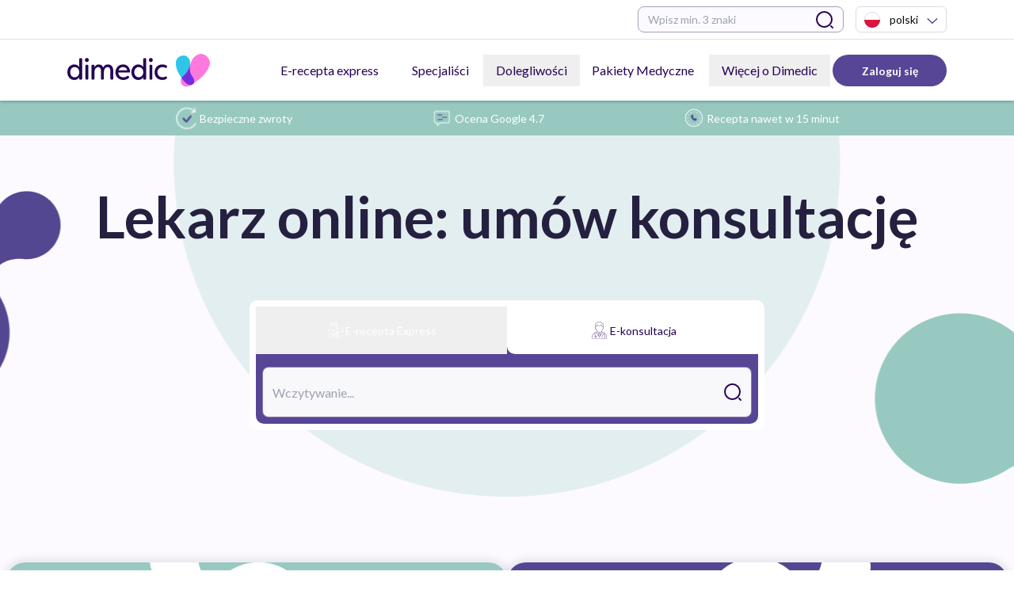

--- FILE ---
content_type: text/css; charset=UTF-8
request_url: https://dimedic.eu/_next/static/css/32549f7075df68b1.css
body_size: 33850
content:
*{box-sizing:border-box;-webkit-tap-highlight-color:rgba(0,0,0,0)}img{border:none}body,html{font-family:var(--Lato-font),sans-serif;margin:0;padding:0}body{overflow-x:hidden}ul{list-style:none;margin:0;padding:0}a{text-decoration:none}p{margin:0}span.pl{background-image:url(/asset/header/pl-flag-rounded.svg)}span.en,span.pl{background-repeat:no-repeat;background-size:auto;display:inline-block;height:24px;margin-right:8px;vertical-align:bottom;width:24px}span.en{background-image:url(/asset/header/en-flag-rounded.svg)}span.lt{background-image:url(/asset/header/lt-flag-rounded.svg)}span.lt,span.ua{background-repeat:no-repeat;background-size:auto;display:inline-block;height:24px;margin-right:8px;vertical-align:bottom;width:24px}span.ua{background-image:url(/asset/header/us-flag-rounded.svg)}@media(min-width:576px){.container{max-width:540px}}@media(min-width:768px){.container{max-width:720px}}@media(min-width:992px){.container{max-width:1200px}}@media(min-width:1200px){.container{max-width:1140px!important}}.container .datepicker-calendar{border:2px solid rgba(37,0,84,.25);border-radius:8px;box-shadow:0 6px 12px rgba(0,0,0,.175);font-family:var(--Lato-font),sans-serif;font-size:16px;min-width:330px}@media(min-width:590px){.container .datepicker-calendar{left:190px;min-width:345px}}.container .datepicker-calendar .react-datepicker__triangle{left:20px!important;margin-top:-5px!important;transform:translate(0)!important}.container .datepicker-calendar .react-datepicker__navigation{top:16px}.container .datepicker-calendar .react-datepicker__navigation-icon:before{border-color:#250054}.container .datepicker-calendar .react-datepicker__header{background:#fff;border:none}.container .datepicker-calendar .react-datepicker__current-month{color:#250054;font-size:16px;padding:6px 0}.container .datepicker-calendar .react-datepicker__day-name{color:#250054;font-weight:700}.container .datepicker-calendar .react-datepicker__day-names{display:flex;justify-content:space-around}.container .datepicker-calendar .react-datepicker__day--selected,.container .datepicker-calendar .react-datepicker__day:hover{background:none;color:#722de0;font-weight:700}.container .datepicker-calendar .react-datepicker__month-container{width:100%}.container .datepicker-calendar .react-datepicker__week{display:flex;justify-content:space-around;width:100%}.container .light-blue{color:#8acbc1}.container .link--purple{color:#6d28db;font-size:18px;font-weight:700;line-height:22px}@media(min-width:992px){#close-thulium{display:none}}.spinner{align-items:center;background:rgba(190,179,204,.1);border-radius:8px;display:flex;flex-direction:column;justify-content:center;margin-bottom:150px;margin-top:70px;width:100%}.spinner__circle{margin-top:40px}.spinner__svg{animation:rotate 2s linear infinite;z-index:2}.spinner__svg .path{stroke:#6d28db;stroke-linecap:round;animation:dash 1.5s ease-in-out infinite}.spinner__text{align-items:center;display:flex;flex-direction:column;margin-bottom:25px;margin-top:25px;text-align:center}.spinner__btn{background-color:#6d28db;border:2px solid #6d28db;border-radius:40px;color:#fff;font-size:14px;font-weight:700;line-height:24px;min-width:120px;padding:6px 24px;text-align:center;transition:all .1s;width:auto}@keyframes rotate{to{transform:rotate(1turn)}}@keyframes dash{0%{stroke-dasharray:1,150;stroke-dashoffset:0}50%{stroke-dasharray:90,150;stroke-dashoffset:-35}to{stroke-dasharray:90,150;stroke-dashoffset:-124}}button#gdpr-cookie-trigger{bottom:91px}#EpozForm .react-tel-input .flag-dropdown,#personalDataForm .react-tel-input .flag-dropdown,#registrationForm .react-tel-input .flag-dropdown{border-radius:8px 0 0 8px;height:63px;margin-top:8px}#EpozForm .react-tel-input .flag-dropdown .selected-flag:hover,#personalDataForm .react-tel-input .flag-dropdown .selected-flag:hover,#registrationForm .react-tel-input .flag-dropdown .selected-flag:hover{border-radius:8px 0 0 8px}.privacy-policy{padding:20px 0}.privacy-policy__blue-text{color:#8acbc1}.privacy-policy__header{color:#250054;font-family:var(--Lato-font);font-size:24px}.privacy-policy h4{color:#250054;font-family:var(--Lato-font);font-size:32px}.privacy-policy__table--colored td:first-of-type{background-color:rgba(122,219,211,.15)}.privacy-policy__table th{background-color:rgba(122,219,211,.75);text-align:left}.privacy-policy__table td,.privacy-policy__table th{border:1px solid rgba(37,0,84,.75);padding:8px}.privacy-policy a{color:#6d28db}.privacy-policy p{margin-bottom:10px}.privacy-policy__table-wrapper{max-width:100%;overflow-x:auto}@media(max-width:991px){.privacy-policy .text-overflow{display:inline-block;overflow:hidden;text-overflow:ellipsis;white-space:nowrap;width:100%}}.regulamin2 p{margin-bottom:6px}.regulamin2 ul{list-style:initial}.regulamin2 ol,.regulamin2 ul{margin-bottom:12px;margin-left:20px}.regulamin2 ol{list-style:decimal}.regulamin2__form{overflow-x:hidden;white-space:nowrap}#P24FormContainer{text-align:center;width:100%}@media(min-width:420px){#P24FormContainer{min-width:420px}}#P24FormContainer form{color:#000;gap:24px;text-align:left}#P24FormContainer form,#P24FormContainer form p{display:flex;flex-direction:column}#P24FormContainer form p label{color:#000;font-size:14px;font-weight:700;margin-bottom:8px}#P24FormContainer form p input{background:#fcfaff;border:1px solid rgba(37,0,84,.5);border-radius:8px;height:64px;padding:12px 20px}#P24FormContainer form p input.P24_input_error{border:1px solid #af143e}#P24FormContainer form p:has(input[name=P24_expMonth]){display:flex;gap:10px;position:relative}#P24FormContainer form p:has(input[name=P24_expMonth]):after{color:rgba(0,0,0,.5);content:"/";font-size:30px;left:78px;position:absolute;top:47px}#P24FormContainer form p #P24_expMonth,#P24FormContainer form p #P24_expYear{position:absolute;top:30px}#P24FormContainer form p #P24_expYear{left:100px}#P24FormContainer form p #P24_cardCVV{max-width:70px}#P24FormContainer form p:has(input[name=P24_cardCVV]){position:relative}#P24FormContainer form p:has(input[name=P24_cardCVV]):after{content:url(/asset/checkout/card_backside-icon.svg);font-size:20px;left:69px;position:absolute;top:22px;transform:scale(.72)}#P24FormContainer form p #P24_cardNumber{max-width:80%}#P24FormContainer form p:has(input[name=P24_cardNumber]){position:relative}#P24FormContainer form p:has(input[name=P24_cardNumber]):after{content:url(/asset/checkout/mastercard-logo.svg);font-size:20px;position:absolute;right:15px;top:40px;transform:scale(2.2)}#P24FormContainer form button{align-items:center;background-color:#6d28db;border:2px solid #6d28db;border-radius:40px;color:#fff;display:flex;font-size:14px;font-weight:700;justify-content:center;margin:40px auto 0;padding:9px 32px}#P24FormContainer form button:hover{background-color:#3b258c}#P24FormContainer form button:disabled{background-color:#3b258c;border:2px solid #3b258c;cursor:not-allowed;opacity:.8}#P24FormContainer a{align-items:center;background-color:#6d28db;border:2px solid #6d28db;border-radius:40px;color:#fff;display:flex;font-size:14px;font-weight:700;justify-content:center;margin:40px auto 0;padding:9px 32px}#P24FormContainer a:hover{background-color:#3b258c}.jumbo_description ul{align-items:start;display:flex;flex-direction:column;flex-wrap:wrap;gap:8px;justify-content:center;margin-left:8px;margin-top:16px;padding-bottom:16px;padding-right:20px;width:100%}@media(min-width:992px){.jumbo_description ul{align-items:start;flex-direction:column;gap:16px;margin-left:0;margin-top:32px;padding-right:20px}}.jumbo_description li{padding-left:32px!important;position:relative;width:100%}.jumbo_description li:before{content:url(/asset/choose-drug/checkmark-icon.svg);left:0;margin-right:8px;position:absolute;top:0}.jumbo_description li b,.jumbo_description li strong{display:contents}.nav-visible{top:0;transition:top .3s}.nav-hidden{top:-50px;transition:top .3s}.bottom-normal{min-height:76px;transition:min-height .3s}.bottom-normal #nav_menu_button,.bottom-normal #nav_menu_item{padding-bottom:18px;padding-top:9px}.bottom-normal #nav_menu_list{padding-top:10px}.bottom-normal #nav_menu_level_0{top:56px}.bottom-normal #nav_menu_list_sub{top:9px}.bottom-normal #patient-panel-button{padding-bottom:8px;padding-top:8px}.bottom-normal #login-button{padding-bottom:18px;padding-top:9px}.bottom-small{min-height:56px;transition:min-height .3s}.bottom-small #nav_menu_item{padding-bottom:0}.bottom-small #nav_menu_button{padding-bottom:12px}.bottom-small #patient-panel-button{padding-bottom:4px;padding-top:16px}.bottom-small #login-button{padding-bottom:10px;padding-top:18px}.bottom-small #nav_menu_list{padding-top:0}.bottom-small #nav_menu_level_0{top:65px}.bottom-small #nav_menu_list_sub{top:-5px}#navigation_top{transition:top .3s}#navigation_bottom{transition:height .3s}#navigation_mobile{box-shadow:0 2px 4px rgba(0,0,0,.2)}#navigation_mobile.nav-small{height:50px;transition:height .3s}#navigation_mobile.nav-small #nav_logo_mobile{height:22px}#navigation_mobile.nav-small #mobile_links_menu{top:51px}#navigation_mobile.nav-normal{height:70px;transition:height .3s}#navigation_mobile.nav-normal #nav_logo_mobile{height:30px}#navigation_mobile.nav-normal #mobile_links_menu{top:71px}#navigation_mobile .mobile-menu__hamburger{background:#6d28db;border-radius:4px;display:block;height:3px;margin-top:-15px;transition-duration:.15s;transition-property:transform;transition-timing-function:ease;width:25px}#navigation_mobile .mobile-menu__hamburger:before{background:#6d28db;border-radius:4px;content:"";display:block;height:3px;margin-top:8px;width:25px}#navigation_mobile .mobile-menu__hamburger:after{background:#6d28db;border-radius:4px;content:"";display:block;height:3px;margin-top:5px;width:25px}.group{display:inline-block;position:relative}.group-hover\:flex{display:flex}.menu-container{align-items:center;background:#fff;display:flex;justify-content:flex-start}.hamburger{cursor:pointer;display:flex;flex-direction:column;height:19px;justify-content:space-between;position:relative;width:25px}.hamburger span{background:#6d28db;border-radius:5px;display:block;height:3px;transform-origin:5px 50%;transition:.3s ease;width:100%}.hamburger.open span:first-child{transform:rotate(45deg) translateY(6px);width:85%}.hamburger.open span:nth-child(2){opacity:0}.hamburger.open span:nth-child(3){transform:rotate(-45deg) translateY(-6px);width:85%}.country-select-container .react-select__control{background:#fcfaff;border:1px solid rgba(37,0,84,.5);border-radius:10px;min-height:64px}.country-select-container .react-select__indicator{color:#6d28db}.country-select-container .react-select__indicator-separator{display:none}.country-select-container .react-select__menu{border:1px solid rgba(37,0,84,.5);border-radius:10px;margin-top:0;z-index:1000}#form-answers-table #form-answers-table__wrapper:has(div[data-parent]){align-items:end}#form-answers-table [data-parent=true]{color:rgba(175,20,62,.6);font-size:15px;font-style:italic;font-weight:400;margin-bottom:10px}*,:after,:before{--tw-border-spacing-x:0;--tw-border-spacing-y:0;--tw-translate-x:0;--tw-translate-y:0;--tw-rotate:0;--tw-skew-x:0;--tw-skew-y:0;--tw-scale-x:1;--tw-scale-y:1;--tw-pan-x: ;--tw-pan-y: ;--tw-pinch-zoom: ;--tw-scroll-snap-strictness:proximity;--tw-gradient-from-position: ;--tw-gradient-via-position: ;--tw-gradient-to-position: ;--tw-ordinal: ;--tw-slashed-zero: ;--tw-numeric-figure: ;--tw-numeric-spacing: ;--tw-numeric-fraction: ;--tw-ring-inset: ;--tw-ring-offset-width:0px;--tw-ring-offset-color:#fff;--tw-ring-color:rgba(59,130,246,.5);--tw-ring-offset-shadow:0 0 #0000;--tw-ring-shadow:0 0 #0000;--tw-shadow:0 0 #0000;--tw-shadow-colored:0 0 #0000;--tw-blur: ;--tw-brightness: ;--tw-contrast: ;--tw-grayscale: ;--tw-hue-rotate: ;--tw-invert: ;--tw-saturate: ;--tw-sepia: ;--tw-drop-shadow: ;--tw-backdrop-blur: ;--tw-backdrop-brightness: ;--tw-backdrop-contrast: ;--tw-backdrop-grayscale: ;--tw-backdrop-hue-rotate: ;--tw-backdrop-invert: ;--tw-backdrop-opacity: ;--tw-backdrop-saturate: ;--tw-backdrop-sepia: ;--tw-contain-size: ;--tw-contain-layout: ;--tw-contain-paint: ;--tw-contain-style: }::backdrop{--tw-border-spacing-x:0;--tw-border-spacing-y:0;--tw-translate-x:0;--tw-translate-y:0;--tw-rotate:0;--tw-skew-x:0;--tw-skew-y:0;--tw-scale-x:1;--tw-scale-y:1;--tw-pan-x: ;--tw-pan-y: ;--tw-pinch-zoom: ;--tw-scroll-snap-strictness:proximity;--tw-gradient-from-position: ;--tw-gradient-via-position: ;--tw-gradient-to-position: ;--tw-ordinal: ;--tw-slashed-zero: ;--tw-numeric-figure: ;--tw-numeric-spacing: ;--tw-numeric-fraction: ;--tw-ring-inset: ;--tw-ring-offset-width:0px;--tw-ring-offset-color:#fff;--tw-ring-color:rgba(59,130,246,.5);--tw-ring-offset-shadow:0 0 #0000;--tw-ring-shadow:0 0 #0000;--tw-shadow:0 0 #0000;--tw-shadow-colored:0 0 #0000;--tw-blur: ;--tw-brightness: ;--tw-contrast: ;--tw-grayscale: ;--tw-hue-rotate: ;--tw-invert: ;--tw-saturate: ;--tw-sepia: ;--tw-drop-shadow: ;--tw-backdrop-blur: ;--tw-backdrop-brightness: ;--tw-backdrop-contrast: ;--tw-backdrop-grayscale: ;--tw-backdrop-hue-rotate: ;--tw-backdrop-invert: ;--tw-backdrop-opacity: ;--tw-backdrop-saturate: ;--tw-backdrop-sepia: ;--tw-contain-size: ;--tw-contain-layout: ;--tw-contain-paint: ;--tw-contain-style: }/*! tailwindcss v3.4.17 | MIT License | https://tailwindcss.com*/*,:after,:before{border:0 solid #e5e7eb;box-sizing:border-box}:after,:before{--tw-content:""}:host,html{line-height:1.5;-webkit-text-size-adjust:100%;font-family:var(--Lato-font),sans-serif;font-feature-settings:normal;font-variation-settings:normal;-moz-tab-size:4;-o-tab-size:4;tab-size:4;-webkit-tap-highlight-color:transparent}body{line-height:inherit;margin:0}hr{border-top-width:1px;color:inherit;height:0}abbr:where([title]){-webkit-text-decoration:underline dotted;text-decoration:underline dotted}h1,h2,h3,h4,h5,h6{font-size:inherit;font-weight:inherit}a{color:inherit;text-decoration:inherit}b,strong{font-weight:bolder}code,kbd,pre,samp{font-family:ui-monospace,SFMono-Regular,Menlo,Monaco,Consolas,Liberation Mono,Courier New,monospace;font-feature-settings:normal;font-size:1em;font-variation-settings:normal}small{font-size:80%}sub,sup{font-size:75%;line-height:0;position:relative;vertical-align:baseline}sub{bottom:-.25em}sup{top:-.5em}table{border-collapse:collapse;border-color:inherit;text-indent:0}button,input,optgroup,select,textarea{color:inherit;font-family:inherit;font-feature-settings:inherit;font-size:100%;font-variation-settings:inherit;font-weight:inherit;letter-spacing:inherit;line-height:inherit;margin:0;padding:0}button,select{text-transform:none}button,input:where([type=button]),input:where([type=reset]),input:where([type=submit]){-webkit-appearance:button;background-color:transparent;background-image:none}:-moz-focusring{outline:auto}:-moz-ui-invalid{box-shadow:none}progress{vertical-align:baseline}::-webkit-inner-spin-button,::-webkit-outer-spin-button{height:auto}[type=search]{-webkit-appearance:textfield;outline-offset:-2px}::-webkit-search-decoration{-webkit-appearance:none}::-webkit-file-upload-button{-webkit-appearance:button;font:inherit}summary{display:list-item}blockquote,dd,dl,fieldset,figure,h1,h2,h3,h4,h5,h6,hr,p,pre{margin:0}fieldset,legend{padding:0}menu,ol,ul{list-style:none;margin:0;padding:0}dialog{padding:0}textarea{resize:vertical}input::-moz-placeholder,textarea::-moz-placeholder{color:#9ca3af;opacity:1}input::placeholder,textarea::placeholder{color:#9ca3af;opacity:1}[role=button],button{cursor:pointer}:disabled{cursor:default}audio,canvas,embed,iframe,img,object,svg,video{display:block;vertical-align:middle}img,video{height:auto;max-width:100%}[hidden]:where(:not([hidden=until-found])){display:none}:root,[data-theme]{background-color:hsl(var(--heroui-background));color:hsl(var(--heroui-foreground))}:root{--background:0 0% 100%;--foreground:0 0% 3.9%;--card:0 0% 100%;--card-foreground:0 0% 3.9%;--popover:0 0% 100%;--popover-foreground:0 0% 3.9%;--primary:0 0% 9%;--primary-foreground:0 0% 98%;--secondary:0 0% 96.1%;--secondary-foreground:0 0% 9%;--muted:0 0% 96.1%;--muted-foreground:0 0% 45.1%;--accent:0 0% 96.1%;--accent-foreground:0 0% 9%;--destructive:0 84.2% 60.2%;--destructive-foreground:0 0% 98%;--border:0 0% 89.8%;--input:0 0% 89.8%;--ring:0 0% 3.9%;--radius:8px;--toastify-color-light:#fff;--toastify-color-dark:#121212;--toastify-color-info:#3498db;--toastify-color-success:#07bc0c;--toastify-color-warning:#f1c40f;--toastify-color-error:#e74c3c;--toastify-color-transparent:hsla(0,0%,100%,.7);--toastify-icon-color-info:var(--toastify-color-info);--toastify-icon-color-success:var(--toastify-color-success);--toastify-icon-color-warning:var(--toastify-color-warning);--toastify-icon-color-error:var(--toastify-color-error);--toastify-toast-width:320px;--toastify-toast-background:#fff;--toastify-toast-min-height:64px;--toastify-toast-max-height:800px;--toastify-font-family:sans-serif;--toastify-z-index:9999;--toastify-text-color-light:#757575;--toastify-text-color-dark:#fff;--toastify-text-color-info:#fff;--toastify-text-color-success:#fff;--toastify-text-color-warning:#fff;--toastify-text-color-error:#fff;--toastify-spinner-color:#616161;--toastify-spinner-color-empty-area:#e0e0e0;--toastify-color-progress-light:linear-gradient(90deg,#4cd964,#5ac8fa,#007aff,#34aadc,#5856d6,#ff2d55);--toastify-color-progress-dark:#bb86fc;--toastify-color-progress-info:var(--toastify-color-info);--toastify-color-progress-success:var(--toastify-color-success);--toastify-color-progress-warning:var(--toastify-color-warning);--toastify-color-progress-error:var(--toastify-color-error);--toastify-color-progress-bgo:.2}*{border-color:hsl(var(--border))}body{background-color:hsl(var(--background));color:hsl(var(--foreground))}.default h1{font-size:1.5rem;font-weight:700;line-height:2rem}.default h2{font-size:32px;font-weight:700}.default h3{font-size:24px;font-weight:700}.default a{--tw-text-opacity:1;color:rgb(39 101 234/var(--tw-text-opacity,1));text-decoration-line:underline}.container{margin-left:auto;margin-right:auto;padding-left:15px;padding-right:15px;width:100%}@media (min-width:100%){.container{max-width:100%}}@media (min-width:1140px){.container{max-width:1140px}}@media (min-width:1200px){.container{max-width:1200px}}.sr-only{height:1px;margin:-1px;overflow:hidden;padding:0;position:absolute;width:1px;clip:rect(0,0,0,0);border-width:0;white-space:nowrap}.pointer-events-none{pointer-events:none}.pointer-events-auto{pointer-events:auto}.visible{visibility:visible}.invisible{visibility:hidden}.static{position:static}.fixed{position:fixed}.absolute{position:absolute}.relative{position:relative}.sticky{position:sticky}.inset-0{inset:0}.inset-x-0{left:0;right:0}.\!left-\[50\%\]{left:50%!important}.\!top-\[130px\]{top:130px!important}.-bottom-12{bottom:-3rem}.-left-0{left:0}.-left-12{left:-3rem}.-left-\[30px\]{left:-30px}.-right-0{right:0}.-right-12{right:-3rem}.-right-\[30px\]{right:-30px}.-top-0{top:0}.-top-12{top:-3rem}.bottom-0{bottom:0}.bottom-20{bottom:5rem}.bottom-4{bottom:1rem}.bottom-\[10\%\]{bottom:10%}.bottom-\[46px\]{bottom:46px}.bottom-\[5\%\]{bottom:5%}.bottom-\[calc\(100vh\/2\)\]{bottom:50vh}.end-1{inset-inline-end:.25rem}.end-3{inset-inline-end:.75rem}.end-auto{inset-inline-end:auto}.left-0{left:0}.left-1\/2{left:50%}.left-4{left:1rem}.left-\[-150px\]{left:-150px}.left-\[10\%\]{left:10%}.left-\[13px\]{left:13px}.left-\[31px\]{left:31px}.left-\[5\%\]{left:5%}.left-\[calc\(37\.5\%\)\]{left:37.5%}.right-0{right:0}.right-12{right:3rem}.right-2{right:.5rem}.right-4{right:1rem}.right-\[-10px\]{right:-10px}.right-\[-16px\]{right:-16px}.right-\[-200px\]{right:-200px}.right-\[-8px\]{right:-8px}.right-\[-91px\]{right:-91px}.right-\[10\%\]{right:10%}.right-\[10px\]{right:10px}.right-\[12px\]{right:12px}.right-\[16px\]{right:16px}.right-\[1px\]{right:1px}.right-\[24px\]{right:24px}.right-\[5\%\]{right:5%}.right-\[8px\]{right:8px}.start-0{inset-inline-start:0}.start-2{inset-inline-start:.5rem}.start-3{inset-inline-start:.75rem}.start-auto{inset-inline-start:auto}.top-0{top:0}.top-1{top:.25rem}.top-1\/2{top:50%}.top-2{top:.5rem}.top-36{top:9rem}.top-\[-20px\]{top:-20px}.top-\[-31px\]{top:-31px}.top-\[-3px\]{top:-3px}.top-\[0px\]{top:0}.top-\[10\%\]{top:10%}.top-\[10px\]{top:10px}.top-\[20px\]{top:20px}.top-\[21\%\]{top:21%}.top-\[32px\]{top:32px}.top-\[37px\]{top:37px}.top-\[40\%\]{top:40%}.top-\[40px\]{top:40px}.top-\[45px\]{top:45px}.top-\[48px\]{top:48px}.top-\[5\%\]{top:5%}.top-\[50px\]{top:50px}.top-\[56px\]{top:56px}.top-\[5px\]{top:5px}.top-\[71px\]{top:71px}.top-\[8px\]{top:8px}.top-\[9px\]{top:9px}.top-\[calc\(100\%_\+_2px\)\]{top:calc(100% + 2px)}.top-\[calc\(46\%\)\]{top:46%}.top-full{top:100%}.-z-30{z-index:-30}.z-0{z-index:0}.z-10{z-index:10}.z-20{z-index:20}.z-50{z-index:50}.z-\[100001\]{z-index:100001}.z-\[1000\]{z-index:1000}.z-\[100100\]{z-index:100100}.z-\[111\]{z-index:111}.z-\[1\]{z-index:1}.z-\[99999999\]{z-index:99999999}.z-\[99999\]{z-index:99999}.z-\[999\]{z-index:999}.order-1{order:1}.order-2{order:2}.order-3{order:3}.-m-2{margin:-.5rem}.-m-2\.5{margin:-.625rem}.m-0{margin:0}.m-1{margin:.25rem}.m-\[10px\]{margin:10px}.m-\[16px\]{margin:16px}.m-auto{margin:auto}.-mx-1{margin-left:-.25rem;margin-right:-.25rem}.-mx-2{margin-left:-.5rem;margin-right:-.5rem}.mx-0{margin-left:0;margin-right:0}.mx-1{margin-left:.25rem;margin-right:.25rem}.mx-\[-15px\]{margin-left:-15px;margin-right:-15px}.mx-\[12px\]{margin-left:12px;margin-right:12px}.mx-\[16px\]{margin-left:16px;margin-right:16px}.mx-\[24px\]{margin-left:24px;margin-right:24px}.mx-\[4px\]{margin-left:4px;margin-right:4px}.mx-\[5px\]{margin-left:5px;margin-right:5px}.mx-\[6px\]{margin-left:6px;margin-right:6px}.mx-auto{margin-left:auto;margin-right:auto}.my-0{margin-bottom:0;margin-top:0}.my-1{margin-bottom:.25rem;margin-top:.25rem}.my-16{margin-bottom:4rem;margin-top:4rem}.my-4{margin-bottom:1rem;margin-top:1rem}.my-\[10px\]{margin-bottom:10px;margin-top:10px}.my-\[16px\]{margin-bottom:16px;margin-top:16px}.my-\[20px\]{margin-bottom:20px;margin-top:20px}.my-\[24px\]{margin-bottom:24px;margin-top:24px}.my-\[30px\]{margin-bottom:30px;margin-top:30px}.my-\[32px\]{margin-bottom:32px;margin-top:32px}.my-\[40px\]{margin-bottom:40px;margin-top:40px}.my-\[6px\]{margin-bottom:6px;margin-top:6px}.my-\[80px\]{margin-bottom:80px;margin-top:80px}.my-\[8px\]{margin-bottom:8px;margin-top:8px}.my-auto{margin-bottom:auto;margin-top:auto}.\!mt-0{margin-top:0!important}.-ml-4{margin-left:-1rem}.-mr-2{margin-right:-.5rem}.-mr-\[2px\]{margin-right:-2px}.-mt-4{margin-top:-1rem}.mb-1{margin-bottom:.25rem}.mb-2{margin-bottom:.5rem}.mb-3{margin-bottom:.75rem}.mb-4{margin-bottom:1rem}.mb-6{margin-bottom:1.5rem}.mb-\[-16px\]{margin-bottom:-16px}.mb-\[100px\]{margin-bottom:100px}.mb-\[10px\]{margin-bottom:10px}.mb-\[11px\]{margin-bottom:11px}.mb-\[12px\]{margin-bottom:12px}.mb-\[15px\]{margin-bottom:15px}.mb-\[16px\]{margin-bottom:16px}.mb-\[18px\]{margin-bottom:18px}.mb-\[20px\]{margin-bottom:20px}.mb-\[22px\]{margin-bottom:22px}.mb-\[23px\]{margin-bottom:23px}.mb-\[24px\]{margin-bottom:24px}.mb-\[26px\]{margin-bottom:26px}.mb-\[28px\]{margin-bottom:28px}.mb-\[30px\]{margin-bottom:30px}.mb-\[32px\]{margin-bottom:32px}.mb-\[33px\]{margin-bottom:33px}.mb-\[34px\]{margin-bottom:34px}.mb-\[36px\]{margin-bottom:36px}.mb-\[37px\]{margin-bottom:37px}.mb-\[40px\]{margin-bottom:40px}.mb-\[45px\]{margin-bottom:45px}.mb-\[46px\]{margin-bottom:46px}.mb-\[47px\]{margin-bottom:47px}.mb-\[48px\]{margin-bottom:48px}.mb-\[49px\]{margin-bottom:49px}.mb-\[4px\]{margin-bottom:4px}.mb-\[50px\]{margin-bottom:50px}.mb-\[53px\]{margin-bottom:53px}.mb-\[55px\]{margin-bottom:55px}.mb-\[60px\]{margin-bottom:60px}.mb-\[64px\]{margin-bottom:64px}.mb-\[6px\]{margin-bottom:6px}.mb-\[72px\]{margin-bottom:72px}.mb-\[74px\]{margin-bottom:74px}.mb-\[8px\]{margin-bottom:8px}.mb-\[90px\]{margin-bottom:90px}.mb-\[9px\]{margin-bottom:9px}.mb-px{margin-bottom:1px}.me-2{margin-inline-end:.5rem}.ml-0{margin-left:0}.ml-1{margin-left:.25rem}.ml-2{margin-left:.5rem}.ml-\[-30px\]{margin-left:-30px}.ml-\[-50px\]{margin-left:-50px}.ml-\[-5px\]{margin-left:-5px}.ml-\[10px\]{margin-left:10px}.ml-\[12px\]{margin-left:12px}.ml-\[13px\]{margin-left:13px}.ml-\[14px\]{margin-left:14px}.ml-\[15px\]{margin-left:15px}.ml-\[16px\]{margin-left:16px}.ml-\[20px\]{margin-left:20px}.ml-\[23px\]{margin-left:23px}.ml-\[24px\]{margin-left:24px}.ml-\[35px\]{margin-left:35px}.ml-\[40px\]{margin-left:40px}.ml-\[44px\]{margin-left:44px}.ml-\[4px\]{margin-left:4px}.ml-\[5px\]{margin-left:5px}.ml-\[7px\]{margin-left:7px}.ml-\[8px\]{margin-left:8px}.ml-auto{margin-left:auto}.mr-1{margin-right:.25rem}.mr-2{margin-right:.5rem}.mr-\[10px\]{margin-right:10px}.mr-\[11px\]{margin-right:11px}.mr-\[14px\]{margin-right:14px}.mr-\[15px\]{margin-right:15px}.mr-\[16px\]{margin-right:16px}.mr-\[20px\]{margin-right:20px}.mr-\[28px\]{margin-right:28px}.mr-\[30px\]{margin-right:30px}.mr-\[4px\]{margin-right:4px}.mr-\[50px\]{margin-right:50px}.mr-\[5px\]{margin-right:5px}.mr-\[8px\]{margin-right:8px}.mr-auto{margin-right:auto}.ms-2{margin-inline-start:.5rem}.mt-0{margin-top:0}.mt-1{margin-top:.25rem}.mt-2{margin-top:.5rem}.mt-4{margin-top:1rem}.mt-6{margin-top:1.5rem}.mt-8{margin-top:2rem}.mt-\[-15px\]{margin-top:-15px}.mt-\[-16px\]{margin-top:-16px}.mt-\[-5px\]{margin-top:-5px}.mt-\[-6px\]{margin-top:-6px}.mt-\[-8px\]{margin-top:-8px}.mt-\[10px\]{margin-top:10px}.mt-\[11px\]{margin-top:11px}.mt-\[12px\]{margin-top:12px}.mt-\[14px\]{margin-top:14px}.mt-\[15px\]{margin-top:15px}.mt-\[16px\]{margin-top:16px}.mt-\[18px\]{margin-top:18px}.mt-\[19px\]{margin-top:19px}.mt-\[1rem\]{margin-top:1rem}.mt-\[20px\]{margin-top:20px}.mt-\[22px\]{margin-top:22px}.mt-\[24px\]{margin-top:24px}.mt-\[28px\]{margin-top:28px}.mt-\[2px\]{margin-top:2px}.mt-\[30px\]{margin-top:30px}.mt-\[32px\]{margin-top:32px}.mt-\[3px\]{margin-top:3px}.mt-\[40px\]{margin-top:40px}.mt-\[48px\]{margin-top:48px}.mt-\[4px\]{margin-top:4px}.mt-\[50px\]{margin-top:50px}.mt-\[56px\]{margin-top:56px}.mt-\[5px\]{margin-top:5px}.mt-\[64px\]{margin-top:64px}.mt-\[6px\]{margin-top:6px}.mt-\[70px\]{margin-top:70px}.mt-\[8px\]{margin-top:8px}.mt-auto{margin-top:auto}.box-border{box-sizing:border-box}.box-content{box-sizing:content-box}.line-clamp-1{-webkit-line-clamp:1}.line-clamp-1,.line-clamp-2{display:-webkit-box;overflow:hidden;-webkit-box-orient:vertical}.line-clamp-2{-webkit-line-clamp:2}.block{display:block}.inline-block{display:inline-block}.inline{display:inline}.flex{display:flex}.inline-flex{display:inline-flex}.table{display:table}.grid{display:grid}.\!hidden{display:none!important}.hidden{display:none}.size-1{height:.25rem;width:.25rem}.size-1\.5{height:.375rem;width:.375rem}.size-2{height:.5rem;width:.5rem}.\!h-auto{height:auto!important}.h-0{height:0}.h-1{height:.25rem}.h-1\.5{height:.375rem}.h-10{height:2.5rem}.h-12{height:3rem}.h-14{height:3.5rem}.h-16{height:4rem}.h-2{height:.5rem}.h-2\.5{height:.625rem}.h-3{height:.75rem}.h-3\.5{height:.875rem}.h-4{height:1rem}.h-40{height:10rem}.h-5{height:1.25rem}.h-6{height:1.5rem}.h-7{height:1.75rem}.h-8{height:2rem}.h-9{height:2.25rem}.h-\[--visual-viewport-height\]{height:var(--visual-viewport-height)}.h-\[100dvh\]{height:100dvh}.h-\[100vh\]{height:100vh}.h-\[102px\]{height:102px}.h-\[10vh\]{height:10vh}.h-\[111px\]{height:111px}.h-\[11px\]{height:11px}.h-\[128px\]{height:128px}.h-\[12px\]{height:12px}.h-\[155px\]{height:155px}.h-\[15px\]{height:15px}.h-\[164px\]{height:164px}.h-\[16px\]{height:16px}.h-\[18px\]{height:18px}.h-\[190px\]{height:190px}.h-\[19px\]{height:19px}.h-\[1px\]{height:1px}.h-\[205px\]{height:205px}.h-\[20px\]{height:20px}.h-\[21px\]{height:21px}.h-\[22px\]{height:22px}.h-\[240px\]{height:240px}.h-\[24px\]{height:24px}.h-\[25px\]{height:25px}.h-\[26px\]{height:26px}.h-\[282px\]{height:282px}.h-\[29px\]{height:29px}.h-\[2px\]{height:2px}.h-\[30px\]{height:30px}.h-\[30vh\]{height:30vh}.h-\[32\%\]{height:32%}.h-\[32px\]{height:32px}.h-\[349px\]{height:349px}.h-\[35px\]{height:35px}.h-\[36px\]{height:36px}.h-\[37px\]{height:37px}.h-\[400px\]{height:400px}.h-\[40px\]{height:40px}.h-\[48px\]{height:48px}.h-\[49px\]{height:49px}.h-\[50px\]{height:50px}.h-\[515px\]{height:515px}.h-\[526px\]{height:526px}.h-\[54px\]{height:54px}.h-\[55\%\]{height:55%}.h-\[55px\]{height:55px}.h-\[56px\]{height:56px}.h-\[58px\]{height:58px}.h-\[60px\]{height:60px}.h-\[61px\]{height:61px}.h-\[64px\]{height:64px}.h-\[65vh\]{height:65vh}.h-\[67\%\]{height:67%}.h-\[70\%\]{height:70%}.h-\[72px\]{height:72px}.h-\[8\%\]{height:8%}.h-\[80px\]{height:80px}.h-\[84px\]{height:84px}.h-\[8px\]{height:8px}.h-\[94\%\]{height:94%}.h-\[var\(--picker-height\)\]{height:var(--picker-height)}.h-auto{height:auto}.h-fit{height:-moz-fit-content;height:fit-content}.h-full{height:100%}.h-px{height:1px}.h-screen{height:100vh}.max-h-\[270px\]{max-height:270px}.max-h-\[28px\]{max-height:28px}.max-h-\[30vh\]{max-height:30vh}.max-h-\[32px\]{max-height:32px}.max-h-\[350px\]{max-height:350px}.max-h-\[46vh\]{max-height:46vh}.max-h-\[48px\]{max-height:48px}.max-h-\[55vh\]{max-height:55vh}.max-h-\[64px\]{max-height:64px}.max-h-\[65vh\]{max-height:65vh}.max-h-\[70vh\]{max-height:70vh}.max-h-\[95vh\]{max-height:95vh}.max-h-\[calc\(100\%-10px\)\]{max-height:calc(100% - 10px)}.max-h-\[calc\(100\%-80px\)\]{max-height:calc(100% - 80px)}.max-h-\[calc\(100\%_-_8rem\)\]{max-height:calc(100% - 8rem)}.max-h-fill-available{max-height:-webkit-fill-available}.max-h-full{max-height:100%}.\!min-h-\[20px\]{min-height:20px!important}.min-h-10{min-height:2.5rem}.min-h-12{min-height:3rem}.min-h-3{min-height:.75rem}.min-h-3\.5{min-height:.875rem}.min-h-4{min-height:1rem}.min-h-5{min-height:1.25rem}.min-h-6{min-height:1.5rem}.min-h-8{min-height:2rem}.min-h-\[1000px\]{min-height:1000px}.min-h-\[100dvh\]{min-height:100dvh}.min-h-\[100px\]{min-height:100px}.min-h-\[200px\]{min-height:200px}.min-h-\[210px\]{min-height:210px}.min-h-\[282px\]{min-height:282px}.min-h-\[286px\]{min-height:286px}.min-h-\[30px\]{min-height:30px}.min-h-\[323px\]{min-height:323px}.min-h-\[32px\]{min-height:32px}.min-h-\[384px\]{min-height:384px}.min-h-\[40px\]{min-height:40px}.min-h-\[64px\]{min-height:64px}.min-h-\[76px\]{min-height:76px}.min-h-\[calc\(100vh-300px\)\]{min-height:calc(100vh - 300px)}.min-h-screen{min-height:100vh}.\!w-\[260px\]{width:260px!important}.\!w-auto{width:auto!important}.w-1\.5{width:.375rem}.w-1\/2{width:50%}.w-1\/3{width:33.333333%}.w-1\/4{width:25%}.w-10{width:2.5rem}.w-12{width:3rem}.w-2{width:.5rem}.w-2\.5{width:.625rem}.w-2\/3{width:66.666667%}.w-3{width:.75rem}.w-3\.5{width:.875rem}.w-4{width:1rem}.w-5{width:1.25rem}.w-6{width:1.5rem}.w-8{width:2rem}.w-9{width:2.25rem}.w-96{width:24rem}.w-\[100vw\]{width:100vw}.w-\[11px\]{width:11px}.w-\[12px\]{width:12px}.w-\[130px\]{width:130px}.w-\[144px\]{width:144px}.w-\[160px\]{width:160px}.w-\[165px\]{width:165px}.w-\[16px\]{width:16px}.w-\[18px\]{width:18px}.w-\[19px\]{width:19px}.w-\[200px\]{width:200px}.w-\[205px\]{width:205px}.w-\[20px\]{width:20px}.w-\[21px\]{width:21px}.w-\[220px\]{width:220px}.w-\[22px\]{width:22px}.w-\[24px\]{width:24px}.w-\[25\%\]{width:25%}.w-\[25px\]{width:25px}.w-\[260px\]{width:260px}.w-\[26px\]{width:26px}.w-\[280px\]{width:280px}.w-\[30\%\]{width:30%}.w-\[30px\]{width:30px}.w-\[311px\]{width:311px}.w-\[325px\]{width:325px}.w-\[32px\]{width:32px}.w-\[355px\]{width:355px}.w-\[360px\]{width:360px}.w-\[36px\]{width:36px}.w-\[389px\]{width:389px}.w-\[400px\]{width:400px}.w-\[40px\]{width:40px}.w-\[45px\]{width:45px}.w-\[48px\]{width:48px}.w-\[500px\]{width:500px}.w-\[50px\]{width:50px}.w-\[54px\]{width:54px}.w-\[55px\]{width:55px}.w-\[56px\]{width:56px}.w-\[60px\]{width:60px}.w-\[61px\]{width:61px}.w-\[64px\]{width:64px}.w-\[70\%\]{width:70%}.w-\[72px\]{width:72px}.w-\[80\%\]{width:80%}.w-\[87px\]{width:87px}.w-\[calc\(100\%-40px\)\]{width:calc(100% - 40px)}.w-\[calc\(100\%_\+_30px\)\]{width:calc(100% + 30px)}.w-\[calc\(100\%_-_16px\)\]{width:calc(100% - 16px)}.w-\[calc\(var\(--visible-months\)_\*_var\(--calendar-width\)\)\]{width:calc(var(--visible-months)*var(--calendar-width))}.w-auto{width:auto}.w-fit{width:-moz-fit-content;width:fit-content}.w-full{width:100%}.w-px{width:1px}.w-screen{width:100vw}.\!min-w-fit{min-width:-moz-fit-content!important;min-width:fit-content!important}.min-w-0{min-width:0}.min-w-10{min-width:2.5rem}.min-w-12{min-width:3rem}.min-w-16{min-width:4rem}.min-w-20{min-width:5rem}.min-w-24{min-width:6rem}.min-w-3{min-width:.75rem}.min-w-3\.5{min-width:.875rem}.min-w-4{min-width:1rem}.min-w-5{min-width:1.25rem}.min-w-6{min-width:1.5rem}.min-w-60{min-width:15rem}.min-w-8{min-width:2rem}.min-w-9{min-width:2.25rem}.min-w-\[11px\]{min-width:11px}.min-w-\[120px\]{min-width:120px}.min-w-\[140px\]{min-width:140px}.min-w-\[143px\]{min-width:143px}.min-w-\[150px\]{min-width:150px}.min-w-\[160px\]{min-width:160px}.min-w-\[18px\]{min-width:18px}.min-w-\[19px\]{min-width:19px}.min-w-\[200px\]{min-width:200px}.min-w-\[205px\]{min-width:205px}.min-w-\[24px\]{min-width:24px}.min-w-\[290px\]{min-width:290px}.min-w-\[30px\]{min-width:30px}.min-w-\[32px\]{min-width:32px}.min-w-\[355px\]{min-width:355px}.min-w-\[389px\]{min-width:389px}.min-w-\[56px\]{min-width:56px}.min-w-fit{min-width:-moz-fit-content;min-width:fit-content}.min-w-full{min-width:100%}.min-w-max{min-width:-moz-max-content;min-width:max-content}.max-w-2xl{max-width:42rem}.max-w-3xl{max-width:48rem}.max-w-4xl{max-width:56rem}.max-w-5xl{max-width:64rem}.max-w-\[100vw\]{max-width:100vw}.max-w-\[1140px\]{max-width:1140px}.max-w-\[1300px\]{max-width:1300px}.max-w-\[1344px\]{max-width:1344px}.max-w-\[140px\]{max-width:140px}.max-w-\[180px\]{max-width:180px}.max-w-\[18px\]{max-width:18px}.max-w-\[205px\]{max-width:205px}.max-w-\[213px\]{max-width:213px}.max-w-\[250px\]{max-width:250px}.max-w-\[261px\]{max-width:261px}.max-w-\[270px\]{max-width:270px}.max-w-\[273px\]{max-width:273px}.max-w-\[290px\]{max-width:290px}.max-w-\[300px\]{max-width:300px}.max-w-\[309px\]{max-width:309px}.max-w-\[322px\]{max-width:322px}.max-w-\[32px\]{max-width:32px}.max-w-\[335px\]{max-width:335px}.max-w-\[350px\]{max-width:350px}.max-w-\[355px\]{max-width:355px}.max-w-\[362px\]{max-width:362px}.max-w-\[389px\]{max-width:389px}.max-w-\[400px\]{max-width:400px}.max-w-\[430px\]{max-width:430px}.max-w-\[438px\]{max-width:438px}.max-w-\[440px\]{max-width:440px}.max-w-\[45\%\]{max-width:45%}.max-w-\[450px\]{max-width:450px}.max-w-\[480px\]{max-width:480px}.max-w-\[50\%\]{max-width:50%}.max-w-\[500px\]{max-width:500px}.max-w-\[600px\]{max-width:600px}.max-w-\[61px\]{max-width:61px}.max-w-\[64px\]{max-width:64px}.max-w-\[650px\]{max-width:650px}.max-w-\[656px\]{max-width:656px}.max-w-\[70\%\]{max-width:70%}.max-w-\[736px\]{max-width:736px}.max-w-\[740px\]{max-width:740px}.max-w-\[80\%\]{max-width:80%}.max-w-\[800px\]{max-width:800px}.max-w-\[820px\]{max-width:820px}.max-w-\[874px\]{max-width:874px}.max-w-\[90\%\]{max-width:90%}.max-w-\[924px\]{max-width:924px}.max-w-\[940px\]{max-width:940px}.max-w-\[95\%\]{max-width:95%}.max-w-\[calc\(100\%-26px\)\]{max-width:calc(100% - 26px)}.max-w-\[calc\(100vw-30px\)\]{max-width:calc(100vw - 30px)}.max-w-fit{max-width:-moz-fit-content;max-width:fit-content}.max-w-full{max-width:100%}.max-w-lg{max-width:32rem}.max-w-md{max-width:28rem}.max-w-none{max-width:none}.max-w-sm{max-width:24rem}.max-w-xl{max-width:36rem}.max-w-xs{max-width:20rem}.flex-1{flex:1 1 0%}.flex-auto{flex:1 1 auto}.flex-initial{flex:0 1 auto}.flex-none{flex:none}.flex-shrink-0,.shrink-0{flex-shrink:0}.flex-grow{flex-grow:1}.grow-0{flex-grow:0}.basis-1\/2{flex-basis:50%}.basis-4\/12{flex-basis:33.333333%}.basis-\[100\%\]{flex-basis:100%}.basis-\[50\%\]{flex-basis:50%}.basis-\[65\%\]{flex-basis:65%}.basis-\[95\%\]{flex-basis:95%}.basis-full{flex-basis:100%}.table-auto{table-layout:auto}.table-fixed{table-layout:fixed}.border-collapse{border-collapse:collapse}.origin-center{transform-origin:center}.origin-left{transform-origin:left}.origin-top{transform-origin:top}.origin-top-left{transform-origin:top left}.-translate-x-1\/2{--tw-translate-x:-50%}.-translate-x-1\/2,.-translate-y-1\/2{transform:translate(var(--tw-translate-x),var(--tw-translate-y)) rotate(var(--tw-rotate)) skewX(var(--tw-skew-x)) skewY(var(--tw-skew-y)) scaleX(var(--tw-scale-x)) scaleY(var(--tw-scale-y))}.-translate-y-1\/2{--tw-translate-y:-50%}.translate-x-0{--tw-translate-x:0px}.translate-x-0,.translate-x-1{transform:translate(var(--tw-translate-x),var(--tw-translate-y)) rotate(var(--tw-rotate)) skewX(var(--tw-skew-x)) skewY(var(--tw-skew-y)) scaleX(var(--tw-scale-x)) scaleY(var(--tw-scale-y))}.translate-x-1{--tw-translate-x:0.25rem}.translate-x-1\/2{--tw-translate-x:50%}.translate-x-1\/2,.translate-x-full{transform:translate(var(--tw-translate-x),var(--tw-translate-y)) rotate(var(--tw-rotate)) skewX(var(--tw-skew-x)) skewY(var(--tw-skew-y)) scaleX(var(--tw-scale-x)) scaleY(var(--tw-scale-y))}.translate-x-full{--tw-translate-x:100%}.translate-y-1\/2,.translate-y-2\/4{--tw-translate-y:50%}.translate-y-1\/2,.translate-y-2\/4,.translate-y-3\/4{transform:translate(var(--tw-translate-x),var(--tw-translate-y)) rotate(var(--tw-rotate)) skewX(var(--tw-skew-x)) skewY(var(--tw-skew-y)) scaleX(var(--tw-scale-x)) scaleY(var(--tw-scale-y))}.translate-y-3\/4{--tw-translate-y:75%}.-rotate-45{--tw-rotate:-45deg}.-rotate-45,.rotate-180{transform:translate(var(--tw-translate-x),var(--tw-translate-y)) rotate(var(--tw-rotate)) skewX(var(--tw-skew-x)) skewY(var(--tw-skew-y)) scaleX(var(--tw-scale-x)) scaleY(var(--tw-scale-y))}.rotate-180{--tw-rotate:180deg}.rotate-90{--tw-rotate:90deg}.rotate-90,.rotate-\[135deg\]{transform:translate(var(--tw-translate-x),var(--tw-translate-y)) rotate(var(--tw-rotate)) skewX(var(--tw-skew-x)) skewY(var(--tw-skew-y)) scaleX(var(--tw-scale-x)) scaleY(var(--tw-scale-y))}.rotate-\[135deg\]{--tw-rotate:135deg}.rotate-\[270deg\]{--tw-rotate:270deg}.rotate-\[270deg\],.scale-0{transform:translate(var(--tw-translate-x),var(--tw-translate-y)) rotate(var(--tw-rotate)) skewX(var(--tw-skew-x)) skewY(var(--tw-skew-y)) scaleX(var(--tw-scale-x)) scaleY(var(--tw-scale-y))}.scale-0{--tw-scale-x:0;--tw-scale-y:0}.scale-100{--tw-scale-x:1;--tw-scale-y:1}.scale-100,.scale-110{transform:translate(var(--tw-translate-x),var(--tw-translate-y)) rotate(var(--tw-rotate)) skewX(var(--tw-skew-x)) skewY(var(--tw-skew-y)) scaleX(var(--tw-scale-x)) scaleY(var(--tw-scale-y))}.scale-110{--tw-scale-x:1.1;--tw-scale-y:1.1}.scale-90{--tw-scale-x:.9;--tw-scale-y:.9}.scale-90,.transform{transform:translate(var(--tw-translate-x),var(--tw-translate-y)) rotate(var(--tw-rotate)) skewX(var(--tw-skew-x)) skewY(var(--tw-skew-y)) scaleX(var(--tw-scale-x)) scaleY(var(--tw-scale-y))}.transform-gpu{transform:translate3d(var(--tw-translate-x),var(--tw-translate-y),0) rotate(var(--tw-rotate)) skewX(var(--tw-skew-x)) skewY(var(--tw-skew-y)) scaleX(var(--tw-scale-x)) scaleY(var(--tw-scale-y))}@keyframes blink{0%{opacity:.2}20%{opacity:1}to{opacity:.2}}.animate-blink{animation:blink 1.4s infinite both}@keyframes fade-out{0%{opacity:1}to{opacity:.15}}.animate-fade-out{animation:fade-out 1.2s linear 0s infinite normal none running}@keyframes indeterminate-bar{0%{transform:translateX(-50%) scaleX(.2)}to{transform:translateX(100%) scaleX(1)}}.animate-indeterminate-bar{animation:indeterminate-bar 1.5s cubic-bezier(.65,.815,.735,.395) infinite normal none running}.animate-none{animation:none}.animate-spin{animation:spin 1s linear infinite}@keyframes spin{to{transform:rotate(1turn)}}.animate-spin-slow{animation:spin 2s linear infinite}.animate-spinner-ease-spin{animation:spinner-spin .8s ease infinite}@keyframes spinner-spin{0%{transform:rotate(0deg)}to{transform:rotate(1turn)}}.animate-spinner-linear-spin{animation:spinner-spin .8s linear infinite}@keyframes sway{0%{transform:translate(0)}50%{transform:translateY(-150%)}to{transform:translate(0)}}.animate-sway{animation:sway .75s ease infinite}.cursor-default{cursor:default}.cursor-not-allowed{cursor:not-allowed}.cursor-pointer{cursor:pointer}.cursor-text{cursor:text}.cursor-zoom-in{cursor:zoom-in}.touch-none{touch-action:none}.select-none{-webkit-user-select:none;-moz-user-select:none;user-select:none}.resize-none{resize:none}.resize-y{resize:vertical}.resize{resize:both}.snap-y{scroll-snap-type:y var(--tw-scroll-snap-strictness)}.snap-mandatory{--tw-scroll-snap-strictness:mandatory}.snap-center{scroll-snap-align:center}.scroll-my-\[10px\]{scroll-margin-bottom:10px;scroll-margin-top:10px}.scroll-py-6{scroll-padding-bottom:1.5rem;scroll-padding-top:1.5rem}.list-disc{list-style-type:disc}.list-none{list-style-type:none}.appearance-none{-webkit-appearance:none;-moz-appearance:none;appearance:none}.grid-cols-1{grid-template-columns:repeat(1,minmax(0,1fr))}.grid-cols-2{grid-template-columns:repeat(2,minmax(0,1fr))}.flex-row{flex-direction:row}.flex-row-reverse{flex-direction:row-reverse}.flex-col{flex-direction:column}.flex-col-reverse{flex-direction:column-reverse}.flex-wrap{flex-wrap:wrap}.flex-nowrap{flex-wrap:nowrap}.place-content-center{place-content:center}.items-start{align-items:flex-start}.items-end{align-items:flex-end}.items-center{align-items:center}.items-baseline{align-items:baseline}.justify-start{justify-content:flex-start}.justify-end{justify-content:flex-end}.justify-center{justify-content:center}.justify-between{justify-content:space-between}.justify-evenly{justify-content:space-evenly}.\!gap-0{gap:0!important}.gap-0{gap:0}.gap-1{gap:.25rem}.gap-1\.5{gap:.375rem}.gap-2{gap:.5rem}.gap-3{gap:.75rem}.gap-4{gap:1rem}.gap-5{gap:1.25rem}.gap-\[10px\]{gap:10px}.gap-\[12px\]{gap:12px}.gap-\[15px\]{gap:15px}.gap-\[16px\]{gap:16px}.gap-\[17px\]{gap:17px}.gap-\[18px\]{gap:18px}.gap-\[20px\]{gap:20px}.gap-\[22px\]{gap:22px}.gap-\[24px\]{gap:24px}.gap-\[25px\]{gap:25px}.gap-\[2px\]{gap:2px}.gap-\[32px\]{gap:32px}.gap-\[35px\]{gap:35px}.gap-\[40px\]{gap:40px}.gap-\[48px\]{gap:48px}.gap-\[4px\]{gap:4px}.gap-\[64px\]{gap:64px}.gap-\[8px\]{gap:8px}.gap-\[9px\]{gap:9px}.gap-x-0\.5{-moz-column-gap:.125rem;column-gap:.125rem}.gap-x-2{-moz-column-gap:.5rem;column-gap:.5rem}.gap-x-6{-moz-column-gap:1.5rem;column-gap:1.5rem}.gap-y-1\.5{row-gap:.375rem}.gap-y-2{row-gap:.5rem}.space-y-2>:not([hidden])~:not([hidden]){--tw-space-y-reverse:0;margin-bottom:calc(.5rem*var(--tw-space-y-reverse));margin-top:calc(.5rem*(1 - var(--tw-space-y-reverse)))}.space-y-3>:not([hidden])~:not([hidden]){--tw-space-y-reverse:0;margin-bottom:calc(.75rem*var(--tw-space-y-reverse));margin-top:calc(.75rem*(1 - var(--tw-space-y-reverse)))}.space-y-4>:not([hidden])~:not([hidden]){--tw-space-y-reverse:0;margin-bottom:calc(1rem*var(--tw-space-y-reverse));margin-top:calc(1rem*(1 - var(--tw-space-y-reverse)))}.space-y-6>:not([hidden])~:not([hidden]){--tw-space-y-reverse:0;margin-bottom:calc(1.5rem*var(--tw-space-y-reverse));margin-top:calc(1.5rem*(1 - var(--tw-space-y-reverse)))}.self-start{align-self:flex-start}.self-end{align-self:flex-end}.self-center{align-self:center}.self-baseline{align-self:baseline}.overflow-auto{overflow:auto}.overflow-hidden{overflow:hidden}.\!overflow-visible{overflow:visible!important}.overflow-visible{overflow:visible}.overflow-x-auto{overflow-x:auto}.overflow-y-auto{overflow-y:auto}.overflow-x-hidden{overflow-x:hidden}.overflow-y-hidden{overflow-y:hidden}.overflow-y-visible{overflow-y:visible}.overflow-x-scroll{overflow-x:scroll}.overflow-y-scroll{overflow-y:scroll}.truncate{overflow:hidden;white-space:nowrap}.text-ellipsis,.truncate{text-overflow:ellipsis}.text-clip{text-overflow:clip}.whitespace-normal{white-space:normal}.whitespace-nowrap{white-space:nowrap}.text-wrap{text-wrap:wrap}.text-balance{text-wrap:balance}.text-pretty{text-wrap:pretty}.break-words{overflow-wrap:break-word}.\!rounded-none{border-radius:0!important}.\!rounded-sm{border-radius:calc(var(--radius) - 4px)!important}.rounded{border-radius:.25rem}.rounded-\[10px\]{border-radius:10px}.rounded-\[12px\]{border-radius:12px}.rounded-\[14px\]{border-radius:14px}.rounded-\[15px\]{border-radius:15px}.rounded-\[160px\]{border-radius:160px}.rounded-\[16px\]{border-radius:16px}.rounded-\[19px\]{border-radius:19px}.rounded-\[211px\]{border-radius:211px}.rounded-\[24px\]{border-radius:24px}.rounded-\[2px\]{border-radius:2px}.rounded-\[30px\]{border-radius:30px}.rounded-\[32px\]{border-radius:32px}.rounded-\[3px\]{border-radius:3px}.rounded-\[40px\]{border-radius:40px}.rounded-\[4px\]{border-radius:4px}.rounded-\[50\%\]{border-radius:50%}.rounded-\[5px\]{border-radius:5px}.rounded-\[6px\]{border-radius:6px}.rounded-\[8px\]{border-radius:8px}.rounded-\[calc\(theme\(borderRadius\.medium\)\*0\.5\)\]{border-radius:calc(var(--heroui-radius-medium)*.5)}.rounded-\[calc\(theme\(borderRadius\.medium\)\*0\.6\)\]{border-radius:calc(var(--heroui-radius-medium)*.6)}.rounded-\[calc\(theme\(borderRadius\.medium\)\*0\.7\)\]{border-radius:calc(var(--heroui-radius-medium)*.7)}.rounded-full{border-radius:9999px}.rounded-large{border-radius:var(--heroui-radius-large)}.rounded-lg{border-radius:var(--radius)}.rounded-md{border-radius:calc(var(--radius) - 2px)}.rounded-medium{border-radius:var(--heroui-radius-medium)}.rounded-none{border-radius:0}.rounded-sm{border-radius:calc(var(--radius) - 4px)}.rounded-small{border-radius:var(--heroui-radius-small)}.rounded-xl{border-radius:.75rem}.\!rounded-e-none{border-end-end-radius:0!important;border-start-end-radius:0!important}.\!rounded-s-none{border-end-start-radius:0!important;border-start-start-radius:0!important}.rounded-b-\[10px\]{border-bottom-left-radius:10px;border-bottom-right-radius:10px}.rounded-b-\[12px\]{border-bottom-left-radius:12px;border-bottom-right-radius:12px}.rounded-b-\[8px\]{border-bottom-left-radius:8px;border-bottom-right-radius:8px}.rounded-b-large{border-bottom-left-radius:var(--heroui-radius-large);border-bottom-right-radius:var(--heroui-radius-large)}.rounded-b-md{border-bottom-left-radius:calc(var(--radius) - 2px);border-bottom-right-radius:calc(var(--radius) - 2px)}.rounded-b-medium{border-bottom-left-radius:var(--heroui-radius-medium);border-bottom-right-radius:var(--heroui-radius-medium)}.rounded-b-none{border-bottom-left-radius:0;border-bottom-right-radius:0}.rounded-b-small{border-bottom-left-radius:var(--heroui-radius-small);border-bottom-right-radius:var(--heroui-radius-small)}.rounded-l-2xl{border-bottom-left-radius:1rem;border-top-left-radius:1rem}.rounded-l-\[12px\]{border-bottom-left-radius:12px;border-top-left-radius:12px}.rounded-l-\[8px\]{border-bottom-left-radius:8px;border-top-left-radius:8px}.rounded-l-none{border-bottom-left-radius:0;border-top-left-radius:0}.rounded-r-\[10px\]{border-bottom-right-radius:10px;border-top-right-radius:10px}.rounded-r-\[12px\]{border-bottom-right-radius:12px;border-top-right-radius:12px}.rounded-r-\[8px\]{border-bottom-right-radius:8px;border-top-right-radius:8px}.rounded-t-\[0px\]{border-top-left-radius:0;border-top-right-radius:0}.rounded-t-\[10px\]{border-top-left-radius:10px;border-top-right-radius:10px}.rounded-t-\[12px\]{border-top-left-radius:12px;border-top-right-radius:12px}.rounded-t-\[8px\]{border-top-left-radius:8px;border-top-right-radius:8px}.rounded-t-large{border-top-left-radius:var(--heroui-radius-large);border-top-right-radius:var(--heroui-radius-large)}.rounded-t-md{border-top-left-radius:calc(var(--radius) - 2px);border-top-right-radius:calc(var(--radius) - 2px)}.rounded-t-medium{border-top-left-radius:var(--heroui-radius-medium);border-top-right-radius:var(--heroui-radius-medium)}.rounded-t-small{border-top-left-radius:var(--heroui-radius-small);border-top-right-radius:var(--heroui-radius-small)}.rounded-t-xl{border-top-left-radius:.75rem;border-top-right-radius:.75rem}.rounded-bl-\[10px\]{border-bottom-left-radius:10px}.rounded-bl-\[8px\]{border-bottom-left-radius:8px}.rounded-bl-xl{border-bottom-left-radius:.75rem}.rounded-br-\[10px\]{border-bottom-right-radius:10px}.rounded-br-\[8px\]{border-bottom-right-radius:8px}.rounded-br-xl{border-bottom-right-radius:.75rem}.rounded-tr-\[8px\]{border-top-right-radius:8px}.\!border{border-width:1px!important}.\!border-2{border-width:2px!important}.border{border-width:1px}.border-0{border-width:0}.border-1{border-width:1px}.border-2{border-width:2px}.border-3{border-width:3px}.border-\[1px\]{border-width:1px}.border-\[3px\]{border-width:3px}.border-medium{border-width:var(--heroui-border-width-medium)}.border-x-2{border-left-width:2px;border-right-width:2px}.border-y{border-bottom-width:1px;border-top-width:1px}.\!border-b-2{border-bottom-width:2px!important}.\!border-r-2{border-right-width:2px!important}.border-b,.border-b-1{border-bottom-width:1px}.border-b-2{border-bottom-width:2px}.border-b-medium{border-bottom-width:var(--heroui-border-width-medium)}.border-l{border-left-width:1px}.border-l-0{border-left-width:0}.border-l-2{border-left-width:2px}.border-r-2{border-right-width:2px}.border-t,.border-t-1,.border-t-\[1px\]{border-top-width:1px}.border-solid{border-style:solid}.border-dashed{border-style:dashed}.border-dotted{border-style:dotted}.\!border-danger{--tw-border-opacity:1!important;border-color:hsl(var(--heroui-danger)/var(--heroui-danger-opacity,var(--tw-border-opacity)))!important}.\!border-errorRed{--tw-border-opacity:1!important;border-color:rgb(181 24 58/var(--tw-border-opacity,1))!important}.\!border-sharpBlack{--tw-border-opacity:1!important;border-color:rgb(37 0 84/var(--tw-border-opacity,1))!important}.\!border-sharpBlack\/25{border-color:rgba(37,0,84,.25)!important}.border-\[rgba\(87\2c 70\2c 150\2c \.2\)\]{border-color:rgba(87,70,150,.2)}.border-amber-100{--tw-border-opacity:1;border-color:rgb(254 243 199/var(--tw-border-opacity,1))}.border-amber-600{--tw-border-opacity:1;border-color:rgb(217 119 6/var(--tw-border-opacity,1))}.border-background{border-color:hsl(var(--background))}.border-blueBlack{--tw-border-opacity:1;border-color:rgb(17 0 45/var(--tw-border-opacity,1))}.border-blueBlack\/30{border-color:rgba(17,0,45,.3)}.border-breadcrumbGray{--tw-border-opacity:1;border-color:rgb(155 149 168/var(--tw-border-opacity,1))}.border-danger{--tw-border-opacity:1;border-color:hsl(var(--heroui-danger)/var(--heroui-danger-opacity,var(--tw-border-opacity)))}.border-default{--tw-border-opacity:1;border-color:hsl(var(--heroui-default)/var(--heroui-default-opacity,var(--tw-border-opacity)))}.border-default-200{--tw-border-opacity:1;border-color:hsl(var(--heroui-default-200)/var(--heroui-default-200-opacity,var(--tw-border-opacity)))}.border-errorRed{--tw-border-opacity:1;border-color:rgb(181 24 58/var(--tw-border-opacity,1))}.border-foreground{border-color:hsl(var(--foreground))}.border-gray-200{--tw-border-opacity:1;border-color:rgb(229 231 235/var(--tw-border-opacity,1))}.border-gray-300{--tw-border-opacity:1;border-color:rgb(209 213 219/var(--tw-border-opacity,1))}.border-grayPink{--tw-border-opacity:1;border-color:rgb(190 179 204/var(--tw-border-opacity,1))}.border-grayPink\/10{border-color:rgba(190,179,204,.1)}.border-grayPink\/20{border-color:rgba(190,179,204,.2)}.border-grayPink\/50{border-color:rgba(190,179,204,.5)}.border-green{--tw-border-opacity:1;border-color:rgb(15 135 94/var(--tw-border-opacity,1))}.border-green2{--tw-border-opacity:1;border-color:rgb(61 133 97/var(--tw-border-opacity,1))}.border-input{border-color:hsl(var(--input))}.border-lightGray{--tw-border-opacity:1;border-color:rgb(200 191 212/var(--tw-border-opacity,1))}.border-neutral{--tw-border-opacity:1;border-color:rgb(164 161 181/var(--tw-border-opacity,1))}.border-neutral200{--tw-border-opacity:1;border-color:rgb(211 209 220/var(--tw-border-opacity,1))}.border-nfzLightBlue{--tw-border-opacity:1;border-color:rgb(39 101 234/var(--tw-border-opacity,1))}.border-oceanGreen{--tw-border-opacity:1;border-color:rgb(165 214 206/var(--tw-border-opacity,1))}.border-overlayColor\/20{border-color:hsla(0,0%,59%,.2)}.border-primary{--tw-border-opacity:1;border-color:rgb(87 70 150/var(--tw-border-opacity,1))}.border-purple{--tw-border-opacity:1;border-color:rgb(114 45 224/var(--tw-border-opacity,1))}.border-purpleDarkNew{--tw-border-opacity:1;border-color:rgb(67 44 96/var(--tw-border-opacity,1))}.border-purpleMuted{--tw-border-opacity:1;border-color:rgb(84 71 145/var(--tw-border-opacity,1))}.border-purpleNew{--tw-border-opacity:1;border-color:rgb(87 70 150/var(--tw-border-opacity,1))}.border-purpleNew\/40{border-color:rgba(87,70,150,.4)}.border-purpleNew\/50{border-color:rgba(87,70,150,.5)}.border-red{--tw-border-opacity:1;border-color:rgb(175 20 62/var(--tw-border-opacity,1))}.border-secondary{--tw-border-opacity:1;border-color:rgb(45 198 234/var(--tw-border-opacity,1))}.border-sharpBlack{--tw-border-opacity:1;border-color:rgb(37 0 84/var(--tw-border-opacity,1))}.border-sharpBlack\/10{border-color:rgba(37,0,84,.1)}.border-sharpBlack\/20{border-color:rgba(37,0,84,.2)}.border-sharpBlack\/25{border-color:rgba(37,0,84,.25)}.border-sharpBlack\/50{border-color:rgba(37,0,84,.5)}.border-sharpBlack\/75{border-color:rgba(37,0,84,.75)}.border-sharpBlack\/\[25\%\]{border-color:rgba(37,0,84,.25)}.border-success{--tw-border-opacity:1;border-color:hsl(var(--heroui-success)/var(--heroui-success-opacity,var(--tw-border-opacity)))}.border-transparent{border-color:transparent}.border-warning{--tw-border-opacity:1;border-color:hsl(var(--heroui-warning)/var(--heroui-warning-opacity,var(--tw-border-opacity)))}.border-white{--tw-border-opacity:1;border-color:rgb(255 255 255/var(--tw-border-opacity,1))}.border-b-current{border-bottom-color:currentColor}.border-b-danger{--tw-border-opacity:1;border-bottom-color:hsl(var(--heroui-danger)/var(--heroui-danger-opacity,var(--tw-border-opacity)))}.border-b-default{--tw-border-opacity:1;border-bottom-color:hsl(var(--heroui-default)/var(--heroui-default-opacity,var(--tw-border-opacity)))}.border-b-primary,.border-b-purpleNew{--tw-border-opacity:1;border-bottom-color:rgb(87 70 150/var(--tw-border-opacity,1))}.border-b-purpleNew\/25{border-bottom-color:rgba(87,70,150,.25)}.border-b-secondary{--tw-border-opacity:1;border-bottom-color:rgb(45 198 234/var(--tw-border-opacity,1))}.border-b-sharpBlack\/50{border-bottom-color:rgba(37,0,84,.5)}.border-b-success{--tw-border-opacity:1;border-bottom-color:hsl(var(--heroui-success)/var(--heroui-success-opacity,var(--tw-border-opacity)))}.border-b-warning{--tw-border-opacity:1;border-bottom-color:hsl(var(--heroui-warning)/var(--heroui-warning-opacity,var(--tw-border-opacity)))}.border-b-white{--tw-border-opacity:1;border-bottom-color:rgb(255 255 255/var(--tw-border-opacity,1))}.border-l-transparent{border-left-color:transparent}.border-r-transparent{border-right-color:transparent}.border-t-sharpBlack\/10{border-top-color:rgba(37,0,84,.1)}.border-t-transparent{border-top-color:transparent}.\!border-opacity-75{--tw-border-opacity:0.75!important}.border-opacity-5{--tw-border-opacity:0.05}.\!bg-backgroundLight{--tw-bg-opacity:1!important;background-color:rgb(252 250 255/var(--tw-bg-opacity,1))!important}.\!bg-danger-50{--tw-bg-opacity:1!important;background-color:hsl(var(--heroui-danger-50)/var(--heroui-danger-50-opacity,var(--tw-bg-opacity)))!important}.\!bg-green{background-color:rgb(15 135 94/var(--tw-bg-opacity,1))!important}.\!bg-green,.\!bg-green2{--tw-bg-opacity:1!important}.\!bg-green2{background-color:rgb(61 133 97/var(--tw-bg-opacity,1))!important}.\!bg-red{--tw-bg-opacity:1!important;background-color:rgb(175 20 62/var(--tw-bg-opacity,1))!important}.bg-\[\#8F87B3\]{--tw-bg-opacity:1;background-color:rgb(143 135 179/var(--tw-bg-opacity,1))}.bg-\[\#E9E5EE\]{--tw-bg-opacity:1;background-color:rgb(233 229 238/var(--tw-bg-opacity,1))}.bg-\[\#FCFAFF\]{--tw-bg-opacity:1;background-color:rgb(252 250 255/var(--tw-bg-opacity,1))}.bg-\[rgba\(228\2c 249\2c 245\2c \.9\)\]{background-color:rgba(228,249,245,.9)}.bg-amber-50{--tw-bg-opacity:1;background-color:rgb(255 251 235/var(--tw-bg-opacity,1))}.bg-amber-500{--tw-bg-opacity:1;background-color:rgb(245 158 11/var(--tw-bg-opacity,1))}.bg-background{background-color:hsl(var(--background))}.bg-background\/10{background-color:hsl(var(--background)/.1)}.bg-background\/80{background-color:hsl(var(--background)/.8)}.bg-backgroundLight{--tw-bg-opacity:1;background-color:rgb(252 250 255/var(--tw-bg-opacity,1))}.bg-black{--tw-bg-opacity:1;background-color:rgb(0 0 0/var(--tw-bg-opacity,1))}.bg-blue\/50{background-color:rgba(45,198,234,.5)}.bg-blue2{--tw-bg-opacity:1;background-color:rgb(10 64 161/var(--tw-bg-opacity,1))}.bg-blueNew{--tw-bg-opacity:1;background-color:rgb(138 203 193/var(--tw-bg-opacity,1))}.bg-brightGray{--tw-bg-opacity:1;background-color:rgb(236 233 243/var(--tw-bg-opacity,1))}.bg-content1{--tw-bg-opacity:1;background-color:hsl(var(--heroui-content1)/var(--heroui-content1-opacity,var(--tw-bg-opacity)))}.bg-current{background-color:currentColor}.bg-danger{--tw-bg-opacity:1;background-color:hsl(var(--heroui-danger)/var(--heroui-danger-opacity,var(--tw-bg-opacity)))}.bg-danger-100{--tw-bg-opacity:1;background-color:hsl(var(--heroui-danger-100)/var(--heroui-danger-100-opacity,var(--tw-bg-opacity)))}.bg-danger\/20{background-color:hsl(var(--heroui-danger)/.2)}.bg-default{--tw-bg-opacity:1;background-color:hsl(var(--heroui-default)/var(--heroui-default-opacity,var(--tw-bg-opacity)))}.bg-default-100{--tw-bg-opacity:1;background-color:hsl(var(--heroui-default-100)/var(--heroui-default-100-opacity,var(--tw-bg-opacity)))}.bg-default-200{--tw-bg-opacity:1;background-color:hsl(var(--heroui-default-200)/var(--heroui-default-200-opacity,var(--tw-bg-opacity)))}.bg-default-300\/50{background-color:hsl(var(--heroui-default-300)/.5)}.bg-default-400{--tw-bg-opacity:1;background-color:hsl(var(--heroui-default-400)/var(--heroui-default-400-opacity,var(--tw-bg-opacity)))}.bg-default-50{--tw-bg-opacity:1;background-color:hsl(var(--heroui-default-50)/var(--heroui-default-50-opacity,var(--tw-bg-opacity)))}.bg-default-500{--tw-bg-opacity:1;background-color:hsl(var(--heroui-default-500)/var(--heroui-default-500-opacity,var(--tw-bg-opacity)))}.bg-default\/40{background-color:hsl(var(--heroui-default)/.4)}.bg-destructive{background-color:hsl(var(--destructive))}.bg-dimedicMutedTeal{--tw-bg-opacity:1;background-color:rgb(152 201 193/var(--tw-bg-opacity,1))}.bg-dimedicNFZBlue{--tw-bg-opacity:1;background-color:rgb(34 4 77/var(--tw-bg-opacity,1))}.bg-disabledGrey{--tw-bg-opacity:1;background-color:rgb(223 223 223/var(--tw-bg-opacity,1))}.bg-emerald-500{--tw-bg-opacity:1;background-color:rgb(16 185 129/var(--tw-bg-opacity,1))}.bg-errorRed{--tw-bg-opacity:1;background-color:rgb(181 24 58/var(--tw-bg-opacity,1))}.bg-errorRed\/10{background-color:rgba(181,24,58,.1)}.bg-foreground{background-color:hsl(var(--foreground))}.bg-foreground\/10{background-color:hsl(var(--foreground)/.1)}.bg-gray-100{--tw-bg-opacity:1;background-color:rgb(243 244 246/var(--tw-bg-opacity,1))}.bg-gray-200{--tw-bg-opacity:1;background-color:rgb(229 231 235/var(--tw-bg-opacity,1))}.bg-gray-300{--tw-bg-opacity:1;background-color:rgb(209 213 219/var(--tw-bg-opacity,1))}.bg-gray-400{--tw-bg-opacity:1;background-color:rgb(156 163 175/var(--tw-bg-opacity,1))}.bg-gray-50{--tw-bg-opacity:1;background-color:rgb(249 250 251/var(--tw-bg-opacity,1))}.bg-gray-800{--tw-bg-opacity:1;background-color:rgb(31 41 55/var(--tw-bg-opacity,1))}.bg-grayPink{--tw-bg-opacity:1;background-color:rgb(190 179 204/var(--tw-bg-opacity,1))}.bg-grayPink\/10{background-color:rgba(190,179,204,.1)}.bg-green{--tw-bg-opacity:1;background-color:rgb(15 135 94/var(--tw-bg-opacity,1))}.bg-green\/10{background-color:rgba(15,135,94,.1)}.bg-green2{--tw-bg-opacity:1;background-color:rgb(61 133 97/var(--tw-bg-opacity,1))}.bg-indigo-500{--tw-bg-opacity:1;background-color:rgb(99 102 241/var(--tw-bg-opacity,1))}.bg-lightBlue{--tw-bg-opacity:1;background-color:rgb(230 248 246/var(--tw-bg-opacity,1))}.bg-lightGray\/60{background-color:rgba(200,191,212,.6)}.bg-lightGray\/80{background-color:rgba(200,191,212,.8)}.bg-lightGray2{--tw-bg-opacity:1;background-color:rgb(239 236 242/var(--tw-bg-opacity,1))}.bg-lightPink{--tw-bg-opacity:1;background-color:rgb(248 247 250/var(--tw-bg-opacity,1))}.bg-mainBackground{--tw-bg-opacity:1;background-color:rgb(245 245 245/var(--tw-bg-opacity,1))}.bg-mainBackground\/30{background-color:hsla(0,0%,96%,.3)}.bg-newPaletteBlue{--tw-bg-opacity:1;background-color:rgb(188 236 232/var(--tw-bg-opacity,1))}.bg-nfzBlueBg{--tw-bg-opacity:1;background-color:rgb(236 242 255/var(--tw-bg-opacity,1))}.bg-nfzDarkBlue{--tw-bg-opacity:1;background-color:rgb(0 43 133/var(--tw-bg-opacity,1))}.bg-nfzLightBlue{--tw-bg-opacity:1;background-color:rgb(39 101 234/var(--tw-bg-opacity,1))}.bg-oceanGreen{--tw-bg-opacity:1;background-color:rgb(165 214 206/var(--tw-bg-opacity,1))}.bg-oceanGreen\/50{background-color:rgba(165,214,206,.5)}.bg-overlay\/30{background-color:hsl(var(--heroui-overlay)/.3)}.bg-overlay\/50{background-color:hsl(var(--heroui-overlay)/.5)}.bg-overlayColor{--tw-bg-opacity:1;background-color:rgb(151 151 151/var(--tw-bg-opacity,1))}.bg-overlayColor\/20{background-color:hsla(0,0%,59%,.2)}.bg-overlayColor\/50{background-color:hsla(0,0%,59%,.5)}.bg-primary{--tw-bg-opacity:1;background-color:rgb(87 70 150/var(--tw-bg-opacity,1))}.bg-primary-100{--tw-bg-opacity:1;background-color:hsl(var(--heroui-primary-100)/var(--heroui-primary-100-opacity,var(--tw-bg-opacity)))}.bg-primary\/20{background-color:rgba(87,70,150,.2)}.bg-purpleGray\/20{background-color:rgba(104,98,110,.2)}.bg-purpleMuted\/70{background-color:rgba(84,71,145,.7)}.bg-purpleNew{--tw-bg-opacity:1;background-color:rgb(87 70 150/var(--tw-bg-opacity,1))}.bg-purpleNew\/10{background-color:rgba(87,70,150,.1)}.bg-purpleNew\/20{background-color:rgba(87,70,150,.2)}.bg-purpleNew\/60{background-color:rgba(87,70,150,.6)}.bg-red{--tw-bg-opacity:1;background-color:rgb(175 20 62/var(--tw-bg-opacity,1))}.bg-red\/10{background-color:rgba(175,20,62,.1)}.bg-rose-50{--tw-bg-opacity:1;background-color:rgb(255 241 242/var(--tw-bg-opacity,1))}.bg-rose-500{--tw-bg-opacity:1;background-color:rgb(244 63 94/var(--tw-bg-opacity,1))}.bg-secondary{--tw-bg-opacity:1;background-color:rgb(45 198 234/var(--tw-bg-opacity,1))}.bg-secondary-100{--tw-bg-opacity:1;background-color:hsl(var(--heroui-secondary-100)/var(--heroui-secondary-100-opacity,var(--tw-bg-opacity)))}.bg-secondary\/20{background-color:rgba(45,198,234,.2)}.bg-sharpBlack{--tw-bg-opacity:1;background-color:rgb(37 0 84/var(--tw-bg-opacity,1))}.bg-sharpBlack\/75,.bg-sharpBlack\/\[75\%\]{background-color:rgba(37,0,84,.75)}.bg-slate-100{--tw-bg-opacity:1;background-color:rgb(241 245 249/var(--tw-bg-opacity,1))}.bg-stone-500{--tw-bg-opacity:1;background-color:rgb(120 113 108/var(--tw-bg-opacity,1))}.bg-success{--tw-bg-opacity:1;background-color:hsl(var(--heroui-success)/var(--heroui-success-opacity,var(--tw-bg-opacity)))}.bg-success-100{--tw-bg-opacity:1;background-color:hsl(var(--heroui-success-100)/var(--heroui-success-100-opacity,var(--tw-bg-opacity)))}.bg-success\/20{background-color:hsl(var(--heroui-success)/.2)}.bg-transparent{background-color:transparent}.bg-violet-100{--tw-bg-opacity:1;background-color:rgb(237 233 254/var(--tw-bg-opacity,1))}.bg-warning{--tw-bg-opacity:1;background-color:hsl(var(--heroui-warning)/var(--heroui-warning-opacity,var(--tw-bg-opacity)))}.bg-warning-100{--tw-bg-opacity:1;background-color:hsl(var(--heroui-warning-100)/var(--heroui-warning-100-opacity,var(--tw-bg-opacity)))}.bg-warning\/20{background-color:hsl(var(--heroui-warning)/.2)}.bg-warning\/40{background-color:hsl(var(--heroui-warning)/.4)}.bg-white{--tw-bg-opacity:1;background-color:rgb(255 255 255/var(--tw-bg-opacity,1))}.bg-white\/10{background-color:hsla(0,0%,100%,.1)}.bg-white\/30{background-color:hsla(0,0%,100%,.3)}.bg-white\/50{background-color:hsla(0,0%,100%,.5)}.bg-yellow{--tw-bg-opacity:1;background-color:rgb(203 170 0/var(--tw-bg-opacity,1))}.bg-opacity-5{--tw-bg-opacity:0.05}.bg-opacity-50{--tw-bg-opacity:0.5}.bg-\[url\(\/asset\/homepage\/consultation-section\/mobile-blob-left\.png\)\]{background-image:url(/asset/homepage/consultation-section/mobile-blob-left.png)}.bg-\[url\(\/asset\/homepage\/consultation-section\/mobile-blob-right\.png\)\]{background-image:url(/asset/homepage/consultation-section/mobile-blob-right.png)}.bg-\[url\(\/asset\/homepage\/shape1\.png\)\]{background-image:url(/asset/homepage/shape1.png)}.bg-\[url\(\/asset\/homepage\/shape2\.png\)\]{background-image:url(/asset/homepage/shape2.png)}.bg-\[url\(\/asset\/homepage\/shape3\.png\)\]{background-image:url(/asset/homepage/shape3.png)}.bg-gradient-to-b{background-image:linear-gradient(to bottom,var(--tw-gradient-stops))}.bg-gradient-to-r{background-image:linear-gradient(to right,var(--tw-gradient-stops))}.bg-gradient-to-t{background-image:linear-gradient(to top,var(--tw-gradient-stops))}.bg-stripe-gradient-danger{background-image:linear-gradient(45deg,hsl(var(--heroui-danger-200)) 25%,hsl(var(--heroui-danger)) 25%,hsl(var(--heroui-danger)) 50%,hsl(var(--heroui-danger-200)) 50%,hsl(var(--heroui-danger-200)) 75%,hsl(var(--heroui-danger)) 75%,hsl(var(--heroui-danger)))}.bg-stripe-gradient-default{background-image:linear-gradient(45deg,hsl(var(--heroui-default-200)) 25%,hsl(var(--heroui-default-400)) 25%,hsl(var(--heroui-default-400)) 50%,hsl(var(--heroui-default-200)) 50%,hsl(var(--heroui-default-200)) 75%,hsl(var(--heroui-default-400)) 75%,hsl(var(--heroui-default-400)))}.bg-stripe-gradient-primary{background-image:linear-gradient(45deg,hsl(var(--heroui-primary-200)) 25%,hsl(var(--heroui-primary)) 25%,hsl(var(--heroui-primary)) 50%,hsl(var(--heroui-primary-200)) 50%,hsl(var(--heroui-primary-200)) 75%,hsl(var(--heroui-primary)) 75%,hsl(var(--heroui-primary)))}.bg-stripe-gradient-secondary{background-image:linear-gradient(45deg,hsl(var(--heroui-secondary-200)) 25%,hsl(var(--heroui-secondary)) 25%,hsl(var(--heroui-secondary)) 50%,hsl(var(--heroui-secondary-200)) 50%,hsl(var(--heroui-secondary-200)) 75%,hsl(var(--heroui-secondary)) 75%,hsl(var(--heroui-secondary)))}.bg-stripe-gradient-success{background-image:linear-gradient(45deg,hsl(var(--heroui-success-200)) 25%,hsl(var(--heroui-success)) 25%,hsl(var(--heroui-success)) 50%,hsl(var(--heroui-success-200)) 50%,hsl(var(--heroui-success-200)) 75%,hsl(var(--heroui-success)) 75%,hsl(var(--heroui-success)))}.bg-stripe-gradient-warning{background-image:linear-gradient(45deg,hsl(var(--heroui-warning-200)) 25%,hsl(var(--heroui-warning)) 25%,hsl(var(--heroui-warning)) 50%,hsl(var(--heroui-warning-200)) 50%,hsl(var(--heroui-warning-200)) 75%,hsl(var(--heroui-warning)) 75%,hsl(var(--heroui-warning)))}.from-transparent{--tw-gradient-from:transparent var(--tw-gradient-from-position);--tw-gradient-to:transparent var(--tw-gradient-to-position);--tw-gradient-stops:var(--tw-gradient-from),var(--tw-gradient-to)}.from-white{--tw-gradient-from:#fff var(--tw-gradient-from-position);--tw-gradient-to:hsla(0,0%,100%,0) var(--tw-gradient-to-position);--tw-gradient-stops:var(--tw-gradient-from),var(--tw-gradient-to)}.via-transparent{--tw-gradient-to:transparent var(--tw-gradient-to-position);--tw-gradient-stops:var(--tw-gradient-from),transparent var(--tw-gradient-via-position),var(--tw-gradient-to)}.via-white{--tw-gradient-to:hsla(0,0%,100%,0) var(--tw-gradient-to-position);--tw-gradient-stops:var(--tw-gradient-from),#fff var(--tw-gradient-via-position),var(--tw-gradient-to)}.to-current{--tw-gradient-to:currentColor var(--tw-gradient-to-position)}.to-danger{--tw-gradient-to:hsl(var(--heroui-danger)/var(--heroui-danger-opacity,1)) var(--tw-gradient-to-position)}.to-default{--tw-gradient-to:hsl(var(--heroui-default)/var(--heroui-default-opacity,1)) var(--tw-gradient-to-position)}.to-primary{--tw-gradient-to:#574696 var(--tw-gradient-to-position)}.to-secondary{--tw-gradient-to:#2dc6ea var(--tw-gradient-to-position)}.to-success{--tw-gradient-to:hsl(var(--heroui-success)/var(--heroui-success-opacity,1)) var(--tw-gradient-to-position)}.to-transparent{--tw-gradient-to:transparent var(--tw-gradient-to-position)}.to-warning{--tw-gradient-to:hsl(var(--heroui-warning)/var(--heroui-warning-opacity,1)) var(--tw-gradient-to-position)}.to-white{--tw-gradient-to:#fff var(--tw-gradient-to-position)}.bg-cover{background-size:cover}.bg-stripe-size{background-size:1.25rem 1.25rem}.bg-clip-text{-webkit-background-clip:text;background-clip:text}.bg-\[-210px_-385px\]{background-position:-210px -385px}.bg-\[-45px_-345px\]{background-position:-45px -345px}.bg-\[145px_305px\]{background-position:145px 305px}.bg-\[position\:calc\(50\%\+34px\)_0\%\]{background-position:calc(50% + 34px) 0}.bg-\[position\:calc\(50\%-27px\)_0\%\]{background-position:calc(50% - 27px) 0}.bg-top{background-position:top}.bg-no-repeat{background-repeat:no-repeat}.stroke-current{stroke:currentColor}.stroke-default-300\/50{stroke:hsl(var(--heroui-default-300)/.5)}.object-contain{-o-object-fit:contain;object-fit:contain}.object-cover{-o-object-fit:cover;object-fit:cover}.\!p-0{padding:0!important}.\!p-\[16px\]{padding:16px!important}.p-0{padding:0}.p-1{padding:.25rem}.p-2{padding:.5rem}.p-2\.5{padding:.625rem}.p-3{padding:.75rem}.p-4{padding:1rem}.p-6{padding:1.5rem}.p-\[10px\]{padding:10px}.p-\[12px\]{padding:12px}.p-\[15px\]{padding:15px}.p-\[16px\]{padding:16px}.p-\[1px\]{padding:1px}.p-\[20px\]{padding:20px}.p-\[20px_12px\]{padding:20px 12px}.p-\[21px\]{padding:21px}.p-\[24px\]{padding:24px}.p-\[2px\]{padding:2px}.p-\[4px\]{padding:4px}.p-\[5px\]{padding:5px}.p-\[6px\]{padding:6px}.p-\[8px\]{padding:8px}.\!px-1{padding-left:.25rem!important;padding-right:.25rem!important}.px-0{padding-left:0;padding-right:0}.px-0\.5{padding-left:.125rem;padding-right:.125rem}.px-1{padding-left:.25rem;padding-right:.25rem}.px-2{padding-left:.5rem;padding-right:.5rem}.px-2\.5{padding-left:.625rem;padding-right:.625rem}.px-3{padding-left:.75rem;padding-right:.75rem}.px-4{padding-left:1rem;padding-right:1rem}.px-5{padding-left:1.25rem;padding-right:1.25rem}.px-6{padding-left:1.5rem;padding-right:1.5rem}.px-8{padding-left:2rem;padding-right:2rem}.px-\[10px\]{padding-left:10px;padding-right:10px}.px-\[11px\]{padding-left:11px;padding-right:11px}.px-\[12px\]{padding-left:12px;padding-right:12px}.px-\[14px\]{padding-left:14px;padding-right:14px}.px-\[15px\]{padding-left:15px;padding-right:15px}.px-\[16px\]{padding-left:16px;padding-right:16px}.px-\[20px\]{padding-left:20px;padding-right:20px}.px-\[21px\]{padding-left:21px;padding-right:21px}.px-\[24px\]{padding-left:24px;padding-right:24px}.px-\[25px\]{padding-left:25px;padding-right:25px}.px-\[26px\]{padding-left:26px;padding-right:26px}.px-\[30px\]{padding-left:30px;padding-right:30px}.px-\[32px\]{padding-left:32px;padding-right:32px}.px-\[36px\]{padding-left:36px;padding-right:36px}.px-\[40px\]{padding-left:40px;padding-right:40px}.px-\[48px\]{padding-left:48px;padding-right:48px}.px-\[4px\]{padding-left:4px;padding-right:4px}.px-\[5px\]{padding-left:5px;padding-right:5px}.px-\[7px\]{padding-left:7px;padding-right:7px}.px-\[8px\]{padding-left:8px;padding-right:8px}.py-0{padding-bottom:0;padding-top:0}.py-0\.5{padding-bottom:.125rem;padding-top:.125rem}.py-1{padding-bottom:.25rem;padding-top:.25rem}.py-1\.5{padding-bottom:.375rem;padding-top:.375rem}.py-2{padding-bottom:.5rem;padding-top:.5rem}.py-2\.5{padding-bottom:.625rem;padding-top:.625rem}.py-3{padding-bottom:.75rem;padding-top:.75rem}.py-4{padding-bottom:1rem;padding-top:1rem}.py-\[10px\]{padding-bottom:10px;padding-top:10px}.py-\[12px\]{padding-bottom:12px;padding-top:12px}.py-\[13\.5px\]{padding-bottom:13.5px;padding-top:13.5px}.py-\[14px\]{padding-bottom:14px;padding-top:14px}.py-\[15px\]{padding-bottom:15px;padding-top:15px}.py-\[16px\]{padding-bottom:16px;padding-top:16px}.py-\[17px\]{padding-bottom:17px;padding-top:17px}.py-\[18px\]{padding-bottom:18px;padding-top:18px}.py-\[1px\]{padding-bottom:1px;padding-top:1px}.py-\[20px\]{padding-bottom:20px;padding-top:20px}.py-\[24px\]{padding-bottom:24px;padding-top:24px}.py-\[25px\]{padding-bottom:25px;padding-top:25px}.py-\[26px\]{padding-bottom:26px;padding-top:26px}.py-\[29px\]{padding-bottom:29px;padding-top:29px}.py-\[2px\]{padding-bottom:2px;padding-top:2px}.py-\[32px\]{padding-bottom:32px;padding-top:32px}.py-\[35px\]{padding-bottom:35px;padding-top:35px}.py-\[3px\]{padding-bottom:3px;padding-top:3px}.py-\[40px\]{padding-bottom:40px;padding-top:40px}.py-\[4px\]{padding-bottom:4px;padding-top:4px}.py-\[5px\]{padding-bottom:5px;padding-top:5px}.py-\[64px\]{padding-bottom:64px;padding-top:64px}.py-\[6px\]{padding-bottom:6px;padding-top:6px}.py-\[8px\]{padding-bottom:8px;padding-top:8px}.py-\[9px\]{padding-bottom:9px;padding-top:9px}.\!pb-0{padding-bottom:0!important}.\!pl-\[26px\]{padding-left:26px!important}.\!pr-0{padding-right:0!important}.pb-0{padding-bottom:0}.pb-0\.5{padding-bottom:.125rem}.pb-1{padding-bottom:.25rem}.pb-1\.5{padding-bottom:.375rem}.pb-2{padding-bottom:.5rem}.pb-4{padding-bottom:1rem}.pb-\[10px\]{padding-bottom:10px}.pb-\[14px\]{padding-bottom:14px}.pb-\[15px\]{padding-bottom:15px}.pb-\[16px\]{padding-bottom:16px}.pb-\[18px\]{padding-bottom:18px}.pb-\[1px\]{padding-bottom:1px}.pb-\[20px\]{padding-bottom:20px}.pb-\[21px\]{padding-bottom:21px}.pb-\[22px\]{padding-bottom:22px}.pb-\[24px\]{padding-bottom:24px}.pb-\[30px\]{padding-bottom:30px}.pb-\[32px\]{padding-bottom:32px}.pb-\[35px\]{padding-bottom:35px}.pb-\[56px\]{padding-bottom:56px}.pb-\[98px\]{padding-bottom:98px}.pe-2{padding-inline-end:.5rem}.pe-6{padding-inline-end:1.5rem}.pl-3{padding-left:.75rem}.pl-4{padding-left:1rem}.pl-\[10px\]{padding-left:10px}.pl-\[11px\]{padding-left:11px}.pl-\[15px\]{padding-left:15px}.pl-\[20px\]{padding-left:20px}.pl-\[40px\]{padding-left:40px}.pl-\[4px\]{padding-left:4px}.pl-\[8px\]{padding-left:8px}.pr-\[10px\]{padding-right:10px}.pr-\[16px\]{padding-right:16px}.pr-\[30px\]{padding-right:30px}.pr-\[40px\]{padding-right:40px}.pr-\[8px\]{padding-right:8px}.ps-2{padding-inline-start:.5rem}.pt-0{padding-top:0}.pt-10{padding-top:2.5rem}.pt-4{padding-top:1rem}.pt-8{padding-top:2rem}.pt-\[102px\]{padding-top:102px}.pt-\[10px\]{padding-top:10px}.pt-\[15px\]{padding-top:15px}.pt-\[16px\]{padding-top:16px}.pt-\[17px\]{padding-top:17px}.pt-\[20px\]{padding-top:20px}.pt-\[21px\]{padding-top:21px}.pt-\[26px\]{padding-top:26px}.pt-\[32px\]{padding-top:32px}.pt-\[36px\]{padding-top:36px}.pt-\[64px\]{padding-top:64px}.pt-\[7px\]{padding-top:7px}.pt-\[81px\]{padding-top:81px}.pt-\[9px\]{padding-top:9px}.\!text-left{text-align:left!important}.text-left{text-align:left}.text-center{text-align:center}.text-right{text-align:right}.text-justify{text-align:justify}.text-start{text-align:start}.text-end{text-align:end}.align-middle{vertical-align:middle}.font-sans{font-family:var(--Lato-font),sans-serif}.text-2xl{font-size:1.5rem;line-height:2rem}.text-3xl{font-size:1.875rem;line-height:2.25rem}.text-\[0\.55rem\]{font-size:.55rem}.text-\[0\.5rem\]{font-size:.5rem}.text-\[0\.6rem\]{font-size:.6rem}.text-\[100\%\]{font-size:100%}.text-\[10px\]{font-size:10px}.text-\[12px\]{font-size:12px}.text-\[13px\]{font-size:13px}.text-\[14px\]{font-size:14px}.text-\[16px\]{font-size:16px}.text-\[22px\]{font-size:22px}.text-\[24px\]{font-size:24px}.text-\[28px\]{font-size:28px}.text-\[32px\]{font-size:32px}.text-\[40px\]{font-size:40px}.text-\[42px\]{font-size:42px}.text-\[48px\]{font-size:48px}.text-base{font-size:1rem;line-height:1.5rem}.text-large{font-size:var(--heroui-font-size-large);line-height:var(--heroui-line-height-large)}.text-lg{font-size:24px}.text-md{font-size:18px}.text-medium{font-size:var(--heroui-font-size-medium);line-height:var(--heroui-line-height-medium)}.text-sm{font-size:16px}.text-small{font-size:var(--heroui-font-size-small);line-height:var(--heroui-line-height-small)}.text-tiny{font-size:var(--heroui-font-size-tiny);line-height:var(--heroui-line-height-tiny)}.text-xl{font-size:32px}.text-xs{font-size:14px}.text-xxl{font-size:40px}.text-xxs{font-size:12px}.\!font-normal{font-weight:400!important}.font-black{font-weight:900}.font-bold{font-weight:700}.font-extrabold{font-weight:800}.font-light{font-weight:300}.font-medium{font-weight:500}.font-normal{font-weight:400}.font-semibold{font-weight:600}.uppercase{text-transform:uppercase}.capitalize{text-transform:capitalize}.italic{font-style:italic}.tabular-nums{--tw-numeric-spacing:tabular-nums;font-variant-numeric:var(--tw-ordinal) var(--tw-slashed-zero) var(--tw-numeric-figure) var(--tw-numeric-spacing) var(--tw-numeric-fraction)}.leading-6{line-height:1.5rem}.leading-\[1\.15\]{line-height:1.15}.leading-\[14px\]{line-height:14px}.leading-\[150\%\]{line-height:150%}.leading-\[16px\]{line-height:16px}.leading-\[18px\]{line-height:18px}.leading-\[19px\]{line-height:19px}.leading-\[20px\]{line-height:20px}.leading-\[21px\]{line-height:21px}.leading-\[22px\]{line-height:22px}.leading-\[24px\]{line-height:24px}.leading-\[28px\]{line-height:28px}.leading-\[29px\]{line-height:29px}.leading-\[32px\]{line-height:32px}.leading-\[34px\]{line-height:34px}.leading-\[38px\]{line-height:38px}.leading-\[40px\]{line-height:40px}.leading-\[48px\]{line-height:48px}.leading-\[58px\]{line-height:58px}.tracking-\[0\.03em\]{letter-spacing:.03em}.tracking-\[0\.05em\]{letter-spacing:.05em}.tracking-\[1px\]{letter-spacing:1px}.tracking-wider{letter-spacing:.05em}.\!text-blueBlack{--tw-text-opacity:1!important;color:rgb(17 0 45/var(--tw-text-opacity,1))!important}.\!text-danger{--tw-text-opacity:1!important;color:hsl(var(--heroui-danger)/var(--heroui-danger-opacity,var(--tw-text-opacity)))!important}.\!text-purpleNew{--tw-text-opacity:1!important;color:rgb(87 70 150/var(--tw-text-opacity,1))!important}.\!text-sharpBlack{--tw-text-opacity:1!important;color:rgb(37 0 84/var(--tw-text-opacity,1))!important}.text-amber-100{--tw-text-opacity:1;color:rgb(254 243 199/var(--tw-text-opacity,1))}.text-amber-500{--tw-text-opacity:1;color:rgb(245 158 11/var(--tw-text-opacity,1))}.text-amber-600{--tw-text-opacity:1;color:rgb(217 119 6/var(--tw-text-opacity,1))}.text-background{color:hsl(var(--background))}.text-black{--tw-text-opacity:1;color:rgb(0 0 0/var(--tw-text-opacity,1))}.text-blueBlack{--tw-text-opacity:1;color:rgb(17 0 45/var(--tw-text-opacity,1))}.text-blueBlack\/30{color:rgba(17,0,45,.3)}.text-blueBlack\/40{color:rgba(17,0,45,.4)}.text-blueBlack\/50{color:rgba(17,0,45,.5)}.text-blueBlack\/75{color:rgba(17,0,45,.75)}.text-breadcrumbGray{--tw-text-opacity:1;color:rgb(155 149 168/var(--tw-text-opacity,1))}.text-breadcrumbGray\/70{color:rgba(155,149,168,.7)}.text-current{color:currentColor}.text-cyan-600{--tw-text-opacity:1;color:rgb(8 145 178/var(--tw-text-opacity,1))}.text-danger{--tw-text-opacity:1;color:hsl(var(--heroui-danger)/var(--heroui-danger-opacity,var(--tw-text-opacity)))}.text-danger-300{--tw-text-opacity:1;color:hsl(var(--heroui-danger-300)/var(--heroui-danger-300-opacity,var(--tw-text-opacity)))}.text-danger-600{--tw-text-opacity:1;color:hsl(var(--heroui-danger-600)/var(--heroui-danger-600-opacity,var(--tw-text-opacity)))}.text-danger-foreground{--tw-text-opacity:1;color:hsl(var(--heroui-danger-foreground)/var(--heroui-danger-foreground-opacity,var(--tw-text-opacity)))}.text-default{--tw-text-opacity:1;color:hsl(var(--heroui-default)/var(--heroui-default-opacity,var(--tw-text-opacity)))}.text-default-300{--tw-text-opacity:1;color:hsl(var(--heroui-default-300)/var(--heroui-default-300-opacity,var(--tw-text-opacity)))}.text-default-400{--tw-text-opacity:1;color:hsl(var(--heroui-default-400)/var(--heroui-default-400-opacity,var(--tw-text-opacity)))}.text-default-500{--tw-text-opacity:1;color:hsl(var(--heroui-default-500)/var(--heroui-default-500-opacity,var(--tw-text-opacity)))}.text-default-600{--tw-text-opacity:1;color:hsl(var(--heroui-default-600)/var(--heroui-default-600-opacity,var(--tw-text-opacity)))}.text-default-700{--tw-text-opacity:1;color:hsl(var(--heroui-default-700)/var(--heroui-default-700-opacity,var(--tw-text-opacity)))}.text-default-foreground{--tw-text-opacity:1;color:hsl(var(--heroui-default-foreground)/var(--heroui-default-foreground-opacity,var(--tw-text-opacity)))}.text-destructive-foreground{color:hsl(var(--destructive-foreground))}.text-disabledGray2{--tw-text-opacity:1;color:rgb(162 159 169/var(--tw-text-opacity,1))}.text-emerald-500{--tw-text-opacity:1;color:rgb(16 185 129/var(--tw-text-opacity,1))}.text-errorRed{--tw-text-opacity:1;color:rgb(181 24 58/var(--tw-text-opacity,1))}.text-foreground{color:hsl(var(--foreground))}.text-foreground-400{--tw-text-opacity:1;color:hsl(var(--heroui-foreground-400)/var(--heroui-foreground-400-opacity,var(--tw-text-opacity)))}.text-foreground-500{--tw-text-opacity:1;color:hsl(var(--heroui-foreground-500)/var(--heroui-foreground-500-opacity,var(--tw-text-opacity)))}.text-foreground\/60{color:hsl(var(--foreground)/.6)}.text-fuchsia-600{--tw-text-opacity:1;color:rgb(192 38 211/var(--tw-text-opacity,1))}.text-gray-500{--tw-text-opacity:1;color:rgb(107 114 128/var(--tw-text-opacity,1))}.text-gray-600{--tw-text-opacity:1;color:rgb(75 85 99/var(--tw-text-opacity,1))}.text-gray-700{--tw-text-opacity:1;color:rgb(55 65 81/var(--tw-text-opacity,1))}.text-gray-800{--tw-text-opacity:1;color:rgb(31 41 55/var(--tw-text-opacity,1))}.text-green{--tw-text-opacity:1;color:rgb(15 135 94/var(--tw-text-opacity,1))}.text-green2{--tw-text-opacity:1;color:rgb(61 133 97/var(--tw-text-opacity,1))}.text-inherit{color:inherit}.text-lightGray{--tw-text-opacity:1;color:rgb(200 191 212/var(--tw-text-opacity,1))}.text-lime-600{--tw-text-opacity:1;color:rgb(101 163 13/var(--tw-text-opacity,1))}.text-neutral600{--tw-text-opacity:1;color:rgb(73 68 104/var(--tw-text-opacity,1))}.text-neutral800{--tw-text-opacity:1;color:rgb(37 32 64/var(--tw-text-opacity,1))}.text-newGray{--tw-text-opacity:1;color:rgb(118 130 143/var(--tw-text-opacity,1))}.text-nfzDarkBlue{--tw-text-opacity:1;color:rgb(0 43 133/var(--tw-text-opacity,1))}.text-nfzLightBlue{--tw-text-opacity:1;color:rgb(39 101 234/var(--tw-text-opacity,1))}.text-orangeDOZ{--tw-text-opacity:1;color:rgb(244 121 32/var(--tw-text-opacity,1))}.text-primary{--tw-text-opacity:1;color:rgb(87 70 150/var(--tw-text-opacity,1))}.text-primary-300{--tw-text-opacity:1;color:hsl(var(--heroui-primary-300)/var(--heroui-primary-300-opacity,var(--tw-text-opacity)))}.text-primary-600{--tw-text-opacity:1;color:hsl(var(--heroui-primary-600)/var(--heroui-primary-600-opacity,var(--tw-text-opacity)))}.text-primary-foreground{color:hsl(var(--primary-foreground))}.text-purple{--tw-text-opacity:1;color:rgb(114 45 224/var(--tw-text-opacity,1))}.text-purpleDark{--tw-text-opacity:1;color:rgb(59 37 140/var(--tw-text-opacity,1))}.text-purpleDarkNew{--tw-text-opacity:1;color:rgb(67 44 96/var(--tw-text-opacity,1))}.text-purpleGray{--tw-text-opacity:1;color:rgb(104 98 110/var(--tw-text-opacity,1))}.text-purpleMuted{--tw-text-opacity:1;color:rgb(84 71 145/var(--tw-text-opacity,1))}.text-purpleNew{--tw-text-opacity:1;color:rgb(87 70 150/var(--tw-text-opacity,1))}.text-red{--tw-text-opacity:1;color:rgb(175 20 62/var(--tw-text-opacity,1))}.text-rose-500{--tw-text-opacity:1;color:rgb(244 63 94/var(--tw-text-opacity,1))}.text-secondary{--tw-text-opacity:1;color:rgb(45 198 234/var(--tw-text-opacity,1))}.text-secondary-300{--tw-text-opacity:1;color:hsl(var(--heroui-secondary-300)/var(--heroui-secondary-300-opacity,var(--tw-text-opacity)))}.text-secondary-600{--tw-text-opacity:1;color:hsl(var(--heroui-secondary-600)/var(--heroui-secondary-600-opacity,var(--tw-text-opacity)))}.text-secondary-foreground{color:hsl(var(--secondary-foreground))}.text-sharpBlack{--tw-text-opacity:1;color:rgb(37 0 84/var(--tw-text-opacity,1))}.text-sharpBlack\/50{color:rgba(37,0,84,.5)}.text-sharpBlack\/60{color:rgba(37,0,84,.6)}.text-sharpBlack\/90{color:rgba(37,0,84,.9)}.text-slate-300{--tw-text-opacity:1;color:rgb(203 213 225/var(--tw-text-opacity,1))}.text-slate-400{--tw-text-opacity:1;color:rgb(148 163 184/var(--tw-text-opacity,1))}.text-slate-800{--tw-text-opacity:1;color:rgb(30 41 59/var(--tw-text-opacity,1))}.text-success{--tw-text-opacity:1;color:hsl(var(--heroui-success)/var(--heroui-success-opacity,var(--tw-text-opacity)))}.text-success-400{--tw-text-opacity:1;color:hsl(var(--heroui-success-400)/var(--heroui-success-400-opacity,var(--tw-text-opacity)))}.text-success-600{--tw-text-opacity:1;color:hsl(var(--heroui-success-600)/var(--heroui-success-600-opacity,var(--tw-text-opacity)))}.text-success-700{--tw-text-opacity:1;color:hsl(var(--heroui-success-700)/var(--heroui-success-700-opacity,var(--tw-text-opacity)))}.text-success-foreground{--tw-text-opacity:1;color:hsl(var(--heroui-success-foreground)/var(--heroui-success-foreground-opacity,var(--tw-text-opacity)))}.text-violet-500{--tw-text-opacity:1;color:rgb(139 92 246/var(--tw-text-opacity,1))}.text-warning{--tw-text-opacity:1;color:hsl(var(--heroui-warning)/var(--heroui-warning-opacity,var(--tw-text-opacity)))}.text-warning-400{--tw-text-opacity:1;color:hsl(var(--heroui-warning-400)/var(--heroui-warning-400-opacity,var(--tw-text-opacity)))}.text-warning-600{--tw-text-opacity:1;color:hsl(var(--heroui-warning-600)/var(--heroui-warning-600-opacity,var(--tw-text-opacity)))}.text-warning-700{--tw-text-opacity:1;color:hsl(var(--heroui-warning-700)/var(--heroui-warning-700-opacity,var(--tw-text-opacity)))}.text-warning-foreground{--tw-text-opacity:1;color:hsl(var(--heroui-warning-foreground)/var(--heroui-warning-foreground-opacity,var(--tw-text-opacity)))}.text-white{--tw-text-opacity:1;color:rgb(255 255 255/var(--tw-text-opacity,1))}.underline{text-decoration-line:underline}.no-underline{text-decoration-line:none}.underline-offset-2{text-underline-offset:2px}.underline-offset-4{text-underline-offset:4px}.underline-offset-\[3px\]{text-underline-offset:3px}.underline-offset-\[4px\]{text-underline-offset:4px}.subpixel-antialiased{-webkit-font-smoothing:auto;-moz-osx-font-smoothing:auto}.placeholder-gray-500::-moz-placeholder{--tw-placeholder-opacity:1;color:rgb(107 114 128/var(--tw-placeholder-opacity,1))}.placeholder-gray-500::placeholder{--tw-placeholder-opacity:1;color:rgb(107 114 128/var(--tw-placeholder-opacity,1))}.opacity-0{opacity:0}.opacity-100{opacity:1}.opacity-25{opacity:.25}.opacity-50{opacity:.5}.opacity-75{opacity:.75}.opacity-95{opacity:.95}.opacity-\[0\.0001\]{opacity:.0001}.opacity-disabled{opacity:var(--heroui-disabled-opacity)}.shadow{--tw-shadow:0 1px 3px 0 rgba(0,0,0,.1),0 1px 2px -1px rgba(0,0,0,.1);--tw-shadow-colored:0 1px 3px 0 var(--tw-shadow-color),0 1px 2px -1px var(--tw-shadow-color)}.shadow,.shadow-\[0_1px_0px_0_rgba\(0\2c 0\2c 0\2c 0\.05\)\]{box-shadow:var(--tw-ring-offset-shadow,0 0 #0000),var(--tw-ring-shadow,0 0 #0000),var(--tw-shadow)}.shadow-\[0_1px_0px_0_rgba\(0\2c 0\2c 0\2c 0\.05\)\]{--tw-shadow:0 1px 0px 0 rgba(0,0,0,.05);--tw-shadow-colored:0 1px 0px 0 var(--tw-shadow-color)}.shadow-\[0px_0px_15px_1px_rgba\(179\2c 179\2c 179\2c 1\)\]{--tw-shadow:0px 0px 15px 1px #b3b3b3;--tw-shadow-colored:0px 0px 15px 1px var(--tw-shadow-color);box-shadow:var(--tw-ring-offset-shadow,0 0 #0000),var(--tw-ring-shadow,0 0 #0000),var(--tw-shadow)}.shadow-\[0px_0px_3px_-0px_rgba\(87\2c 70\2c 150\2c 1\)\]{--tw-shadow:0px 0px 3px -0px #574696;--tw-shadow-colored:0px 0px 3px -0px var(--tw-shadow-color);box-shadow:var(--tw-ring-offset-shadow,0 0 #0000),var(--tw-ring-shadow,0 0 #0000),var(--tw-shadow)}.shadow-\[0px_20px_20px_0px_rgb\(0_0_0\/0\.05\)\]{--tw-shadow:0px 20px 20px 0px rgb(0 0 0/0.05);--tw-shadow-colored:0px 20px 20px 0px var(--tw-shadow-color)}.shadow-\[0px_20px_20px_0px_rgb\(0_0_0\/0\.05\)\],.shadow-\[0px_2px_10px_7px_\#110A3514\]{box-shadow:var(--tw-ring-offset-shadow,0 0 #0000),var(--tw-ring-shadow,0 0 #0000),var(--tw-shadow)}.shadow-\[0px_2px_10px_7px_\#110A3514\]{--tw-shadow:0px 2px 10px 7px #110a3514;--tw-shadow-colored:0px 2px 10px 7px var(--tw-shadow-color)}.shadow-\[0px_5px_30px_0px_\#DDBDFF26\]{--tw-shadow:0px 5px 30px 0px #ddbdff26;--tw-shadow-colored:0px 5px 30px 0px var(--tw-shadow-color);box-shadow:var(--tw-ring-offset-shadow,0 0 #0000),var(--tw-ring-shadow,0 0 #0000),var(--tw-shadow)}.shadow-\[0px_5px_30px_rgba\(221\2c 189\2c 255\2c 0\.15\)\]{--tw-shadow:0px 5px 30px rgba(221,189,255,.15);--tw-shadow-colored:0px 5px 30px var(--tw-shadow-color);box-shadow:var(--tw-ring-offset-shadow,0 0 #0000),var(--tw-ring-shadow,0 0 #0000),var(--tw-shadow)}.shadow-\[1px_1px_10px_rgba\(240\2c 231\2c 255\2c \.5\)\]{--tw-shadow:1px 1px 10px rgba(240,231,255,.5);--tw-shadow-colored:1px 1px 10px var(--tw-shadow-color);box-shadow:var(--tw-ring-offset-shadow,0 0 #0000),var(--tw-ring-shadow,0 0 #0000),var(--tw-shadow)}.shadow-\[2px_2px_10px_\#E9E6EC\]{--tw-shadow:2px 2px 10px #e9e6ec;--tw-shadow-colored:2px 2px 10px var(--tw-shadow-color)}.shadow-\[2px_2px_10px_\#E9E6EC\],.shadow-\[2px_2px_10px_\#e9e6ec\;\]{box-shadow:var(--tw-ring-offset-shadow,0 0 #0000),var(--tw-ring-shadow,0 0 #0000),var(--tw-shadow)}.shadow-\[2px_2px_10px_\#e9e6ec\;\]{--tw-shadow:2px 2px 10px #e9e6ec;--tw-shadow-colored:2px 2px 10px var(--tw-shadow-color)}.shadow-card{--tw-shadow:0 5px 30px 0 rgba(221,189,255,.15);--tw-shadow-colored:0 5px 30px 0 var(--tw-shadow-color)}.shadow-card,.shadow-cardWrapper{box-shadow:var(--tw-ring-offset-shadow,0 0 #0000),var(--tw-ring-shadow,0 0 #0000),var(--tw-shadow)}.shadow-cardWrapper{--tw-shadow:0 8px 8.3px 0 rgba(0,0,0,.05);--tw-shadow-colored:0 8px 8.3px 0 var(--tw-shadow-color)}.shadow-component{--tw-shadow:0 5px 30px rgba(221,189,255,.15);--tw-shadow-colored:0 5px 30px var(--tw-shadow-color)}.shadow-component,.shadow-faqBox{box-shadow:var(--tw-ring-offset-shadow,0 0 #0000),var(--tw-ring-shadow,0 0 #0000),var(--tw-shadow)}.shadow-faqBox{--tw-shadow:0 2px 4px 0 rgba(0,0,0,.15);--tw-shadow-colored:0 2px 4px 0 var(--tw-shadow-color)}.shadow-large{--tw-shadow:var(--heroui-box-shadow-large);--tw-shadow-colored:var(--heroui-box-shadow-large)}.shadow-large,.shadow-lg{box-shadow:var(--tw-ring-offset-shadow,0 0 #0000),var(--tw-ring-shadow,0 0 #0000),var(--tw-shadow)}.shadow-lg{--tw-shadow:0 10px 15px -3px rgba(0,0,0,.1),0 4px 6px -4px rgba(0,0,0,.1);--tw-shadow-colored:0 10px 15px -3px var(--tw-shadow-color),0 4px 6px -4px var(--tw-shadow-color)}.shadow-md{--tw-shadow:0 4px 6px -1px rgba(0,0,0,.1),0 2px 4px -2px rgba(0,0,0,.1);--tw-shadow-colored:0 4px 6px -1px var(--tw-shadow-color),0 2px 4px -2px var(--tw-shadow-color)}.shadow-md,.shadow-medium{box-shadow:var(--tw-ring-offset-shadow,0 0 #0000),var(--tw-ring-shadow,0 0 #0000),var(--tw-shadow)}.shadow-medium{--tw-shadow:var(--heroui-box-shadow-medium);--tw-shadow-colored:var(--heroui-box-shadow-medium)}.shadow-nav{--tw-shadow:0 2px 4px rgba(0,0,0,.2);--tw-shadow-colored:0 2px 4px var(--tw-shadow-color)}.shadow-nav,.shadow-nav-fi{box-shadow:var(--tw-ring-offset-shadow,0 0 #0000),var(--tw-ring-shadow,0 0 #0000),var(--tw-shadow)}.shadow-nav-fi{--tw-shadow:0px 8px 8.3px 0px rgba(0,0,0,.05);--tw-shadow-colored:0px 8px 8.3px 0px var(--tw-shadow-color)}.shadow-nav-menu{--tw-shadow:2px 2px 4px rgba(0,0,0,.2);--tw-shadow-colored:2px 2px 4px var(--tw-shadow-color)}.shadow-nav-menu,.shadow-none{box-shadow:var(--tw-ring-offset-shadow,0 0 #0000),var(--tw-ring-shadow,0 0 #0000),var(--tw-shadow)}.shadow-none{--tw-shadow:0 0 #0000;--tw-shadow-colored:0 0 #0000}.shadow-sm{--tw-shadow:0 1px 2px 0 rgba(0,0,0,.05);--tw-shadow-colored:0 1px 2px 0 var(--tw-shadow-color)}.shadow-sm,.shadow-small{box-shadow:var(--tw-ring-offset-shadow,0 0 #0000),var(--tw-ring-shadow,0 0 #0000),var(--tw-shadow)}.shadow-small{--tw-shadow:var(--heroui-box-shadow-small);--tw-shadow-colored:var(--heroui-box-shadow-small)}.shadow-card{--tw-shadow-color:hsl(var(--card));--tw-shadow:var(--tw-shadow-colored)}.shadow-danger\/40{--tw-shadow-color:hsl(var(--heroui-danger)/0.4);--tw-shadow:var(--tw-shadow-colored)}.shadow-default\/50{--tw-shadow-color:hsl(var(--heroui-default)/0.5);--tw-shadow:var(--tw-shadow-colored)}.shadow-foreground\/40{--tw-shadow-color:hsl(var(--foreground)/0.4);--tw-shadow:var(--tw-shadow-colored)}.shadow-primary\/40{--tw-shadow-color:rgba(87,70,150,.4);--tw-shadow:var(--tw-shadow-colored)}.shadow-secondary\/40{--tw-shadow-color:rgba(45,198,234,.4);--tw-shadow:var(--tw-shadow-colored)}.shadow-success\/40{--tw-shadow-color:hsl(var(--heroui-success)/0.4);--tw-shadow:var(--tw-shadow-colored)}.shadow-warning\/40{--tw-shadow-color:hsl(var(--heroui-warning)/0.4);--tw-shadow:var(--tw-shadow-colored)}.\!outline-none{outline:2px solid transparent!important;outline-offset:2px!important}.outline-none{outline:2px solid transparent;outline-offset:2px}.outline{outline-style:solid}.ring{--tw-ring-offset-shadow:var(--tw-ring-inset) 0 0 0 var(--tw-ring-offset-width) var(--tw-ring-offset-color);--tw-ring-shadow:var(--tw-ring-inset) 0 0 0 calc(3px + var(--tw-ring-offset-width)) var(--tw-ring-color);box-shadow:var(--tw-ring-offset-shadow),var(--tw-ring-shadow),var(--tw-shadow,0 0 #0000)}.blur{--tw-blur:blur(8px)}.blur,.drop-shadow-md{filter:var(--tw-blur) var(--tw-brightness) var(--tw-contrast) var(--tw-grayscale) var(--tw-hue-rotate) var(--tw-invert) var(--tw-saturate) var(--tw-sepia) var(--tw-drop-shadow)}.drop-shadow-md{--tw-drop-shadow:drop-shadow(0 4px 3px rgba(0,0,0,.07)) drop-shadow(0 2px 2px rgba(0,0,0,.06))}.filter{filter:var(--tw-blur) var(--tw-brightness) var(--tw-contrast) var(--tw-grayscale) var(--tw-hue-rotate) var(--tw-invert) var(--tw-saturate) var(--tw-sepia) var(--tw-drop-shadow)}.backdrop-blur{--tw-backdrop-blur:blur(8px)}.backdrop-blur,.backdrop-blur-md{-webkit-backdrop-filter:var(--tw-backdrop-blur) var(--tw-backdrop-brightness) var(--tw-backdrop-contrast) var(--tw-backdrop-grayscale) var(--tw-backdrop-hue-rotate) var(--tw-backdrop-invert) var(--tw-backdrop-opacity) var(--tw-backdrop-saturate) var(--tw-backdrop-sepia);backdrop-filter:var(--tw-backdrop-blur) var(--tw-backdrop-brightness) var(--tw-backdrop-contrast) var(--tw-backdrop-grayscale) var(--tw-backdrop-hue-rotate) var(--tw-backdrop-invert) var(--tw-backdrop-opacity) var(--tw-backdrop-saturate) var(--tw-backdrop-sepia)}.backdrop-blur-md{--tw-backdrop-blur:blur(12px)}.backdrop-blur-sm{--tw-backdrop-blur:blur(4px)}.backdrop-blur-sm,.backdrop-opacity-disabled{-webkit-backdrop-filter:var(--tw-backdrop-blur) var(--tw-backdrop-brightness) var(--tw-backdrop-contrast) var(--tw-backdrop-grayscale) var(--tw-backdrop-hue-rotate) var(--tw-backdrop-invert) var(--tw-backdrop-opacity) var(--tw-backdrop-saturate) var(--tw-backdrop-sepia);backdrop-filter:var(--tw-backdrop-blur) var(--tw-backdrop-brightness) var(--tw-backdrop-contrast) var(--tw-backdrop-grayscale) var(--tw-backdrop-hue-rotate) var(--tw-backdrop-invert) var(--tw-backdrop-opacity) var(--tw-backdrop-saturate) var(--tw-backdrop-sepia)}.backdrop-opacity-disabled{--tw-backdrop-opacity:opacity(var(--heroui-disabled-opacity))}.backdrop-saturate-150{--tw-backdrop-saturate:saturate(1.5);-webkit-backdrop-filter:var(--tw-backdrop-blur) var(--tw-backdrop-brightness) var(--tw-backdrop-contrast) var(--tw-backdrop-grayscale) var(--tw-backdrop-hue-rotate) var(--tw-backdrop-invert) var(--tw-backdrop-opacity) var(--tw-backdrop-saturate) var(--tw-backdrop-sepia);backdrop-filter:var(--tw-backdrop-blur) var(--tw-backdrop-brightness) var(--tw-backdrop-contrast) var(--tw-backdrop-grayscale) var(--tw-backdrop-hue-rotate) var(--tw-backdrop-invert) var(--tw-backdrop-opacity) var(--tw-backdrop-saturate) var(--tw-backdrop-sepia)}.\!transition-none{transition-property:none!important}.transition{transition-duration:.25s;transition-property:color,background-color,border-color,text-decoration-color,fill,stroke,opacity,box-shadow,transform,filter,-webkit-backdrop-filter;transition-property:color,background-color,border-color,text-decoration-color,fill,stroke,opacity,box-shadow,transform,filter,backdrop-filter;transition-property:color,background-color,border-color,text-decoration-color,fill,stroke,opacity,box-shadow,transform,filter,backdrop-filter,-webkit-backdrop-filter;transition-timing-function:cubic-bezier(.4,0,.2,1)}.transition-\[color\2c opacity\]{transition-duration:.25s;transition-property:color,opacity;transition-timing-function:cubic-bezier(.4,0,.2,1)}.transition-\[opacity\2c transform\]{transition-duration:.25s;transition-property:opacity,transform;transition-timing-function:cubic-bezier(.4,0,.2,1)}.transition-\[transform\2c background-color\2c color\]{transition-duration:.25s;transition-property:transform,background-color,color;transition-timing-function:cubic-bezier(.4,0,.2,1)}.transition-\[transform\2c color\2c left\2c opacity\]{transition-duration:.25s;transition-property:transform,color,left,opacity;transition-timing-function:cubic-bezier(.4,0,.2,1)}.transition-all{transition-duration:.25s;transition-property:all;transition-timing-function:cubic-bezier(.4,0,.2,1)}.transition-colors{transition-duration:.25s;transition-property:color,background-color,border-color,text-decoration-color,fill,stroke;transition-timing-function:cubic-bezier(.4,0,.2,1)}.transition-none{transition-property:none}.transition-opacity{transition-duration:.25s;transition-property:opacity;transition-timing-function:cubic-bezier(.4,0,.2,1)}.transition-shadow{transition-duration:.25s;transition-property:box-shadow;transition-timing-function:cubic-bezier(.4,0,.2,1)}.transition-transform{transition-duration:.25s;transition-property:transform;transition-timing-function:cubic-bezier(.4,0,.2,1)}.\!duration-100{transition-duration:.1s!important}.\!duration-150{transition-duration:.15s!important}.\!duration-200{transition-duration:.2s!important}.\!duration-250{transition-duration:.25s!important}.\!duration-300{transition-duration:.3s!important}.\!duration-500{transition-duration:.5s!important}.duration-1000{transition-duration:1s}.duration-150{transition-duration:.15s}.duration-300{transition-duration:.3s}.duration-500{transition-duration:.5s}.\!ease-out{transition-timing-function:cubic-bezier(0,0,.2,1)!important}.\!ease-soft-spring{transition-timing-function:cubic-bezier(.155,1.105,.295,1.12)!important}.ease-in-out{transition-timing-function:cubic-bezier(.4,0,.2,1)}.ease-linear{transition-timing-function:linear}.ease-out{transition-timing-function:cubic-bezier(0,0,.2,1)}.will-change-auto{will-change:auto}.light,:root,[data-theme=light]{color-scheme:light;--heroui-background:0 0% 100%;--heroui-foreground-50:0 0% 98.04%;--heroui-foreground-100:240 4.76% 95.88%;--heroui-foreground-200:240 5.88% 90%;--heroui-foreground-300:240 4.88% 83.92%;--heroui-foreground-400:240 5.03% 64.9%;--heroui-foreground-500:240 3.83% 46.08%;--heroui-foreground-600:240 5.2% 33.92%;--heroui-foreground-700:240 5.26% 26.08%;--heroui-foreground-800:240 3.7% 15.88%;--heroui-foreground-900:240 5.88% 10%;--heroui-foreground:201.81999999999994 24.44% 8.82%;--heroui-divider:0 0% 6.67%;--heroui-divider-opacity:0.15;--heroui-focus:212.01999999999998 100% 46.67%;--heroui-overlay:0 0% 0%;--heroui-content1:0 0% 100%;--heroui-content1-foreground:201.81999999999994 24.44% 8.82%;--heroui-content2:240 4.76% 95.88%;--heroui-content2-foreground:240 3.7% 15.88%;--heroui-content3:240 5.88% 90%;--heroui-content3-foreground:240 5.26% 26.08%;--heroui-content4:240 4.88% 83.92%;--heroui-content4-foreground:240 5.2% 33.92%;--heroui-default-50:0 0% 98.04%;--heroui-default-100:240 4.76% 95.88%;--heroui-default-200:240 5.88% 90%;--heroui-default-300:240 4.88% 83.92%;--heroui-default-400:240 5.03% 64.9%;--heroui-default-500:240 3.83% 46.08%;--heroui-default-600:240 5.2% 33.92%;--heroui-default-700:240 5.26% 26.08%;--heroui-default-800:240 3.7% 15.88%;--heroui-default-900:240 5.88% 10%;--heroui-default-foreground:0 0% 0%;--heroui-default:240 4.88% 83.92%;--heroui-primary-50:212.5 92.31% 94.9%;--heroui-primary-100:211.84000000000003 92.45% 89.61%;--heroui-primary-200:211.84000000000003 92.45% 79.22%;--heroui-primary-300:212.24 92.45% 68.82%;--heroui-primary-400:212.14 92.45% 58.43%;--heroui-primary-500:212.01999999999998 100% 46.67%;--heroui-primary-600:212.14 100% 38.43%;--heroui-primary-700:212.24 100% 28.82%;--heroui-primary-800:211.84000000000003 100% 19.22%;--heroui-primary-900:211.84000000000003 100% 9.61%;--heroui-primary-foreground:0 0% 100%;--heroui-primary:212.01999999999998 100% 46.67%;--heroui-secondary-50:270 61.54% 94.9%;--heroui-secondary-100:270 59.26% 89.41%;--heroui-secondary-200:270 59.26% 78.82%;--heroui-secondary-300:270 59.26% 68.24%;--heroui-secondary-400:270 59.26% 57.65%;--heroui-secondary-500:270 66.67% 47.06%;--heroui-secondary-600:270 66.67% 37.65%;--heroui-secondary-700:270 66.67% 28.24%;--heroui-secondary-800:270 66.67% 18.82%;--heroui-secondary-900:270 66.67% 9.41%;--heroui-secondary-foreground:0 0% 100%;--heroui-secondary:270 66.67% 47.06%;--heroui-success-50:146.66999999999996 64.29% 94.51%;--heroui-success-100:145.71000000000004 61.4% 88.82%;--heroui-success-200:146.2 61.74% 77.45%;--heroui-success-300:145.78999999999996 62.57% 66.47%;--heroui-success-400:146.01 62.45% 55.1%;--heroui-success-500:145.96000000000004 79.46% 43.92%;--heroui-success-600:146.01 79.89% 35.1%;--heroui-success-700:145.78999999999996 79.26% 26.47%;--heroui-success-800:146.2 79.78% 17.45%;--heroui-success-900:145.71000000000004 77.78% 8.82%;--heroui-success-foreground:0 0% 0%;--heroui-success:145.96000000000004 79.46% 43.92%;--heroui-warning-50:54.55000000000001 91.67% 95.29%;--heroui-warning-100:37.139999999999986 91.3% 90.98%;--heroui-warning-200:37.139999999999986 91.3% 81.96%;--heroui-warning-300:36.95999999999998 91.24% 73.14%;--heroui-warning-400:37.00999999999999 91.26% 64.12%;--heroui-warning-500:37.02999999999997 91.27% 55.1%;--heroui-warning-600:37.00999999999999 74.22% 44.12%;--heroui-warning-700:36.95999999999998 73.96% 33.14%;--heroui-warning-800:37.139999999999986 75% 21.96%;--heroui-warning-900:37.139999999999986 75% 10.98%;--heroui-warning-foreground:0 0% 0%;--heroui-warning:37.02999999999997 91.27% 55.1%;--heroui-danger-50:339.13 92% 95.1%;--heroui-danger-100:340 91.84% 90.39%;--heroui-danger-200:339.3299999999999 90% 80.39%;--heroui-danger-300:339.11 90.6% 70.78%;--heroui-danger-400:339 90% 60.78%;--heroui-danger-500:339.20000000000005 90.36% 51.18%;--heroui-danger-600:339 86.54% 40.78%;--heroui-danger-700:339.11 85.99% 30.78%;--heroui-danger-800:339.3299999999999 86.54% 20.39%;--heroui-danger-900:340 84.91% 10.39%;--heroui-danger-foreground:0 0% 100%;--heroui-danger:339.20000000000005 90.36% 51.18%;--heroui-divider-weight:1px;--heroui-disabled-opacity:.5;--heroui-font-size-tiny:0.75rem;--heroui-font-size-small:0.875rem;--heroui-font-size-medium:1rem;--heroui-font-size-large:1.125rem;--heroui-line-height-tiny:1rem;--heroui-line-height-small:1.25rem;--heroui-line-height-medium:1.5rem;--heroui-line-height-large:1.75rem;--heroui-radius-small:8px;--heroui-radius-medium:12px;--heroui-radius-large:14px;--heroui-border-width-small:1px;--heroui-border-width-medium:2px;--heroui-border-width-large:3px;--heroui-box-shadow-small:0px 0px 5px 0px rgba(0,0,0,.02),0px 2px 10px 0px rgba(0,0,0,.06),0px 0px 1px 0px rgba(0,0,0,.3);--heroui-box-shadow-medium:0px 0px 15px 0px rgba(0,0,0,.03),0px 2px 30px 0px rgba(0,0,0,.08),0px 0px 1px 0px rgba(0,0,0,.3);--heroui-box-shadow-large:0px 0px 30px 0px rgba(0,0,0,.04),0px 30px 60px 0px rgba(0,0,0,.12),0px 0px 1px 0px rgba(0,0,0,.3);--heroui-hover-opacity:.8}.dark,[data-theme=dark]{color-scheme:dark;--heroui-background:0 0% 0%;--heroui-foreground-50:240 5.88% 10%;--heroui-foreground-100:240 3.7% 15.88%;--heroui-foreground-200:240 5.26% 26.08%;--heroui-foreground-300:240 5.2% 33.92%;--heroui-foreground-400:240 3.83% 46.08%;--heroui-foreground-500:240 5.03% 64.9%;--heroui-foreground-600:240 4.88% 83.92%;--heroui-foreground-700:240 5.88% 90%;--heroui-foreground-800:240 4.76% 95.88%;--heroui-foreground-900:0 0% 98.04%;--heroui-foreground:210 5.56% 92.94%;--heroui-focus:212.01999999999998 100% 46.67%;--heroui-overlay:0 0% 0%;--heroui-divider:0 0% 100%;--heroui-divider-opacity:0.15;--heroui-content1:240 5.88% 10%;--heroui-content1-foreground:0 0% 98.04%;--heroui-content2:240 3.7% 15.88%;--heroui-content2-foreground:240 4.76% 95.88%;--heroui-content3:240 5.26% 26.08%;--heroui-content3-foreground:240 5.88% 90%;--heroui-content4:240 5.2% 33.92%;--heroui-content4-foreground:240 4.88% 83.92%;--heroui-default-50:240 5.88% 10%;--heroui-default-100:240 3.7% 15.88%;--heroui-default-200:240 5.26% 26.08%;--heroui-default-300:240 5.2% 33.92%;--heroui-default-400:240 3.83% 46.08%;--heroui-default-500:240 5.03% 64.9%;--heroui-default-600:240 4.88% 83.92%;--heroui-default-700:240 5.88% 90%;--heroui-default-800:240 4.76% 95.88%;--heroui-default-900:0 0% 98.04%;--heroui-default-foreground:0 0% 100%;--heroui-default:240 5.26% 26.08%;--heroui-primary-50:211.84000000000003 100% 9.61%;--heroui-primary-100:211.84000000000003 100% 19.22%;--heroui-primary-200:212.24 100% 28.82%;--heroui-primary-300:212.14 100% 38.43%;--heroui-primary-400:212.01999999999998 100% 46.67%;--heroui-primary-500:212.14 92.45% 58.43%;--heroui-primary-600:212.24 92.45% 68.82%;--heroui-primary-700:211.84000000000003 92.45% 79.22%;--heroui-primary-800:211.84000000000003 92.45% 89.61%;--heroui-primary-900:212.5 92.31% 94.9%;--heroui-primary-foreground:0 0% 100%;--heroui-primary:212.01999999999998 100% 46.67%;--heroui-secondary-50:270 66.67% 9.41%;--heroui-secondary-100:270 66.67% 18.82%;--heroui-secondary-200:270 66.67% 28.24%;--heroui-secondary-300:270 66.67% 37.65%;--heroui-secondary-400:270 66.67% 47.06%;--heroui-secondary-500:270 59.26% 57.65%;--heroui-secondary-600:270 59.26% 68.24%;--heroui-secondary-700:270 59.26% 78.82%;--heroui-secondary-800:270 59.26% 89.41%;--heroui-secondary-900:270 61.54% 94.9%;--heroui-secondary-foreground:0 0% 100%;--heroui-secondary:270 59.26% 57.65%;--heroui-success-50:145.71000000000004 77.78% 8.82%;--heroui-success-100:146.2 79.78% 17.45%;--heroui-success-200:145.78999999999996 79.26% 26.47%;--heroui-success-300:146.01 79.89% 35.1%;--heroui-success-400:145.96000000000004 79.46% 43.92%;--heroui-success-500:146.01 62.45% 55.1%;--heroui-success-600:145.78999999999996 62.57% 66.47%;--heroui-success-700:146.2 61.74% 77.45%;--heroui-success-800:145.71000000000004 61.4% 88.82%;--heroui-success-900:146.66999999999996 64.29% 94.51%;--heroui-success-foreground:0 0% 0%;--heroui-success:145.96000000000004 79.46% 43.92%;--heroui-warning-50:37.139999999999986 75% 10.98%;--heroui-warning-100:37.139999999999986 75% 21.96%;--heroui-warning-200:36.95999999999998 73.96% 33.14%;--heroui-warning-300:37.00999999999999 74.22% 44.12%;--heroui-warning-400:37.02999999999997 91.27% 55.1%;--heroui-warning-500:37.00999999999999 91.26% 64.12%;--heroui-warning-600:36.95999999999998 91.24% 73.14%;--heroui-warning-700:37.139999999999986 91.3% 81.96%;--heroui-warning-800:37.139999999999986 91.3% 90.98%;--heroui-warning-900:54.55000000000001 91.67% 95.29%;--heroui-warning-foreground:0 0% 0%;--heroui-warning:37.02999999999997 91.27% 55.1%;--heroui-danger-50:340 84.91% 10.39%;--heroui-danger-100:339.3299999999999 86.54% 20.39%;--heroui-danger-200:339.11 85.99% 30.78%;--heroui-danger-300:339 86.54% 40.78%;--heroui-danger-400:339.20000000000005 90.36% 51.18%;--heroui-danger-500:339 90% 60.78%;--heroui-danger-600:339.11 90.6% 70.78%;--heroui-danger-700:339.3299999999999 90% 80.39%;--heroui-danger-800:340 91.84% 90.39%;--heroui-danger-900:339.13 92% 95.1%;--heroui-danger-foreground:0 0% 100%;--heroui-danger:339.20000000000005 90.36% 51.18%;--heroui-divider-weight:1px;--heroui-disabled-opacity:.5;--heroui-font-size-tiny:0.75rem;--heroui-font-size-small:0.875rem;--heroui-font-size-medium:1rem;--heroui-font-size-large:1.125rem;--heroui-line-height-tiny:1rem;--heroui-line-height-small:1.25rem;--heroui-line-height-medium:1.5rem;--heroui-line-height-large:1.75rem;--heroui-radius-small:8px;--heroui-radius-medium:12px;--heroui-radius-large:14px;--heroui-border-width-small:1px;--heroui-border-width-medium:2px;--heroui-border-width-large:3px;--heroui-box-shadow-small:0px 0px 5px 0px rgba(0,0,0,.05),0px 2px 10px 0px rgba(0,0,0,.2),inset 0px 0px 1px 0px hsla(0,0%,100%,.15);--heroui-box-shadow-medium:0px 0px 15px 0px rgba(0,0,0,.06),0px 2px 30px 0px rgba(0,0,0,.22),inset 0px 0px 1px 0px hsla(0,0%,100%,.15);--heroui-box-shadow-large:0px 0px 30px 0px rgba(0,0,0,.07),0px 30px 60px 0px rgba(0,0,0,.26),inset 0px 0px 1px 0px hsla(0,0%,100%,.15);--heroui-hover-opacity:.9}.tap-highlight-transparent{-webkit-tap-highlight-color:transparent}.input-search-cancel-button-none::-webkit-search-cancel-button{-webkit-appearance:none}.transition-background{transition-duration:.25s;transition-property:background;transition-timing-function:ease}.transition-colors-opacity{transition-duration:.25s;transition-property:color,background-color,border-color,text-decoration-color,fill,stroke,opacity;transition-timing-function:ease}.transition-height{transition-duration:.25s;transition-property:height;transition-timing-function:ease}.transition-transform-opacity{transition-duration:.25s;transition-property:transform,opacity;transition-timing-function:ease}.transition-transform-background{transition-duration:.25s;transition-property:transform,background;transition-timing-function:ease}.transition-transform-colors{transition-duration:.25s;transition-property:transform,color,background,background-color,border-color,text-decoration-color,fill,stroke;transition-timing-function:ease}.transition-transform-colors-opacity{transition-duration:.25s;transition-property:transform,color,background,background-color,border-color,text-decoration-color,fill,stroke,opacity;transition-timing-function:ease}.scrollbar-hide{-ms-overflow-style:none;scrollbar-width:none}.scrollbar-hide::-webkit-scrollbar{display:none}.spinner-bar-animation{animation-delay:calc(-1.2s + .1s*var(--bar-index));transform:rotate(calc(30deg*var(--bar-index)))translate(140%)}.spinner-dot-animation{animation-delay:calc(.25s*var(--dot-index))}.spinner-dot-blink-animation{animation-delay:calc(.2s*var(--dot-index))}.custom-scrollbar{scrollbar-color:#7fb7ae #432c60;scrollbar-width:thin}.custom-scrollbar::-webkit-scrollbar{width:12px}.custom-scrollbar::-webkit-scrollbar-track{background-color:#432c60}.custom-scrollbar::-webkit-scrollbar-thumb{background-color:#7fb7ae;border:3px solid #f0eef2;border-radius:10px}.custom-scrollbar::-webkit-scrollbar-thumb:hover{background-color:#9fc4c0}.custom-scrollbar::-webkit-scrollbar-thumb:vertical{border-radius:20px}.cms-list ol{list-style-type:decimal;padding-left:20px}.cms-list ul{list-style-type:disc;padding-left:20px}.notNth3ChildBorderRight:not(:nth-child(3n+3)){border-right:1px solid rgba(17,0,45,.05)}.nth3ChildMarginRight8:nth-child(3){margin-right:8px}.\[--picker-height\:224px\]{--picker-height:224px}.\[--scale-enter\:100\%\]{--scale-enter:100%}.\[--scale-exit\:100\%\]{--scale-exit:100%}.\[--scroll-shadow-size\:100px\]{--scroll-shadow-size:100px}.\[--slide-enter\:0px\]{--slide-enter:0px}.\[--slide-exit\:80px\]{--slide-exit:80px}.\[-webkit-mask\:radial-gradient\(closest-side\2c rgba\(0\2c 0\2c 0\2c 0\.0\)calc\(100\%-3px\)\2c rgba\(0\2c 0\2c 0\2c 1\)calc\(100\%-3px\)\)\]{-webkit-mask:radial-gradient(closest-side,transparent calc(100% - 3px),#000 calc(100% - 3px))}.\[animation-duration\:1s\]{animation-duration:1s}.\[mask-image\:linear-gradient\(\#000\2c \#000\2c transparent_0\2c \#000_var\(--scroll-shadow-size\)\2c \#000_calc\(100\%_-_var\(--scroll-shadow-size\)\)\2c transparent\)\]{-webkit-mask-image:linear-gradient(#000,#000,transparent 0,#000 var(--scroll-shadow-size),#000 calc(100% - var(--scroll-shadow-size)),transparent);mask-image:linear-gradient(#000,#000,transparent 0,#000 var(--scroll-shadow-size),#000 calc(100% - var(--scroll-shadow-size)),transparent)}.\*\:scroll-mt-\[150px\]>*{scroll-margin-top:150px}.\*\:text-purpleNew>*{--tw-text-opacity:1;color:rgb(87 70 150/var(--tw-text-opacity,1))}.\*\:underline>*{text-decoration-line:underline}.first-letter\:uppercase:first-letter{text-transform:uppercase}.first-letter\:capitalize:first-letter{text-transform:capitalize}.file\:cursor-pointer::file-selector-button{cursor:pointer}.file\:border-0::file-selector-button{border-width:0}.file\:bg-transparent::file-selector-button{background-color:transparent}.placeholder\:text-\[12px\]::-moz-placeholder{font-size:12px}.placeholder\:text-\[12px\]::placeholder{font-size:12px}.placeholder\:text-\[14px\]::-moz-placeholder{font-size:14px}.placeholder\:text-\[14px\]::placeholder{font-size:14px}.placeholder\:text-sm::-moz-placeholder{font-size:16px}.placeholder\:text-sm::placeholder{font-size:16px}.placeholder\:italic::-moz-placeholder{font-style:italic}.placeholder\:italic::placeholder{font-style:italic}.placeholder\:text-danger::-moz-placeholder{--tw-text-opacity:1;color:hsl(var(--heroui-danger)/var(--heroui-danger-opacity,var(--tw-text-opacity)))}.placeholder\:text-danger::placeholder{--tw-text-opacity:1;color:hsl(var(--heroui-danger)/var(--heroui-danger-opacity,var(--tw-text-opacity)))}.placeholder\:text-foreground-500::-moz-placeholder{--tw-text-opacity:1;color:hsl(var(--heroui-foreground-500)/var(--heroui-foreground-500-opacity,var(--tw-text-opacity)))}.placeholder\:text-foreground-500::placeholder{--tw-text-opacity:1;color:hsl(var(--heroui-foreground-500)/var(--heroui-foreground-500-opacity,var(--tw-text-opacity)))}.placeholder\:text-primary::-moz-placeholder{--tw-text-opacity:1;color:rgb(87 70 150/var(--tw-text-opacity,1))}.placeholder\:text-primary::placeholder{--tw-text-opacity:1;color:rgb(87 70 150/var(--tw-text-opacity,1))}.placeholder\:text-red::-moz-placeholder{--tw-text-opacity:1;color:rgb(175 20 62/var(--tw-text-opacity,1))}.placeholder\:text-red::placeholder{--tw-text-opacity:1;color:rgb(175 20 62/var(--tw-text-opacity,1))}.placeholder\:text-secondary::-moz-placeholder{--tw-text-opacity:1;color:rgb(45 198 234/var(--tw-text-opacity,1))}.placeholder\:text-secondary::placeholder{--tw-text-opacity:1;color:rgb(45 198 234/var(--tw-text-opacity,1))}.placeholder\:text-success-600::-moz-placeholder{--tw-text-opacity:1;color:hsl(var(--heroui-success-600)/var(--heroui-success-600-opacity,var(--tw-text-opacity)))}.placeholder\:text-success-600::placeholder{--tw-text-opacity:1;color:hsl(var(--heroui-success-600)/var(--heroui-success-600-opacity,var(--tw-text-opacity)))}.placeholder\:text-warning-600::-moz-placeholder{--tw-text-opacity:1;color:hsl(var(--heroui-warning-600)/var(--heroui-warning-600-opacity,var(--tw-text-opacity)))}.placeholder\:text-warning-600::placeholder{--tw-text-opacity:1;color:hsl(var(--heroui-warning-600)/var(--heroui-warning-600-opacity,var(--tw-text-opacity)))}.before\:absolute:before{content:var(--tw-content);position:absolute}.before\:inset-0:before{content:var(--tw-content);inset:0}.before\:z-0:before{content:var(--tw-content);z-index:0}.before\:z-\[-1\]:before{content:var(--tw-content);z-index:-1}.before\:box-border:before{box-sizing:border-box;content:var(--tw-content)}.before\:hidden:before{content:var(--tw-content);display:none}.before\:h-0\.5:before{content:var(--tw-content);height:.125rem}.before\:h-2\.5:before{content:var(--tw-content);height:.625rem}.before\:w-0:before{content:var(--tw-content);width:0}.before\:w-2\.5:before{content:var(--tw-content);width:.625rem}.before\:rotate-45:before{content:var(--tw-content);--tw-rotate:45deg;transform:translate(var(--tw-translate-x),var(--tw-translate-y)) rotate(var(--tw-rotate)) skewX(var(--tw-skew-x)) skewY(var(--tw-skew-y)) scaleX(var(--tw-scale-x)) scaleY(var(--tw-scale-y))}.before\:rounded-\[calc\(theme\(borderRadius\.medium\)\*0\.5\)\]:before{border-radius:calc(var(--heroui-radius-medium)*.5);content:var(--tw-content)}.before\:rounded-\[calc\(theme\(borderRadius\.medium\)\*0\.6\)\]:before{border-radius:calc(var(--heroui-radius-medium)*.6);content:var(--tw-content)}.before\:rounded-\[calc\(theme\(borderRadius\.medium\)\*0\.7\)\]:before{border-radius:calc(var(--heroui-radius-medium)*.7);content:var(--tw-content)}.before\:rounded-full:before{border-radius:9999px;content:var(--tw-content)}.before\:rounded-none:before{border-radius:0;content:var(--tw-content)}.before\:rounded-sm:before{border-radius:calc(var(--radius) - 4px);content:var(--tw-content)}.before\:border-2:before{border-width:2px;content:var(--tw-content)}.before\:border-solid:before{border-style:solid;content:var(--tw-content)}.before\:border-none:before{border-style:none;content:var(--tw-content)}.before\:border-danger:before{content:var(--tw-content);--tw-border-opacity:1;border-color:hsl(var(--heroui-danger)/var(--heroui-danger-opacity,var(--tw-border-opacity)))}.before\:border-default:before{content:var(--tw-content);--tw-border-opacity:1;border-color:hsl(var(--heroui-default)/var(--heroui-default-opacity,var(--tw-border-opacity)))}.before\:bg-content1:before{content:var(--tw-content);--tw-bg-opacity:1;background-color:hsl(var(--heroui-content1)/var(--heroui-content1-opacity,var(--tw-bg-opacity)))}.before\:bg-danger:before{content:var(--tw-content);--tw-bg-opacity:1;background-color:hsl(var(--heroui-danger)/var(--heroui-danger-opacity,var(--tw-bg-opacity)))}.before\:bg-danger\/20:before{background-color:hsl(var(--heroui-danger)/.2);content:var(--tw-content)}.before\:bg-default\/60:before{background-color:hsl(var(--heroui-default)/.6);content:var(--tw-content)}.before\:bg-foreground:before{background-color:hsl(var(--foreground));content:var(--tw-content)}.before\:bg-primary:before{content:var(--tw-content);--tw-bg-opacity:1;background-color:rgb(87 70 150/var(--tw-bg-opacity,1))}.before\:bg-primary\/20:before{background-color:rgba(87,70,150,.2);content:var(--tw-content)}.before\:bg-secondary:before{content:var(--tw-content);--tw-bg-opacity:1;background-color:rgb(45 198 234/var(--tw-bg-opacity,1))}.before\:bg-secondary\/20:before{background-color:rgba(45,198,234,.2);content:var(--tw-content)}.before\:bg-success:before{content:var(--tw-content);--tw-bg-opacity:1;background-color:hsl(var(--heroui-success)/var(--heroui-success-opacity,var(--tw-bg-opacity)))}.before\:bg-success\/20:before{background-color:hsl(var(--heroui-success)/.2);content:var(--tw-content)}.before\:bg-warning:before{content:var(--tw-content);--tw-bg-opacity:1;background-color:hsl(var(--heroui-warning)/var(--heroui-warning-opacity,var(--tw-bg-opacity)))}.before\:bg-warning\/20:before{background-color:hsl(var(--heroui-warning)/.2);content:var(--tw-content)}.before\:px-\[5px\]:before{content:var(--tw-content);padding-left:5px;padding-right:5px}.before\:text-\[12px\]:before{content:var(--tw-content);font-size:12px}.before\:text-breadcrumbGray:before{content:var(--tw-content);--tw-text-opacity:1;color:rgb(155 149 168/var(--tw-text-opacity,1))}.before\:opacity-0:before{content:var(--tw-content);opacity:0}.before\:shadow-small:before{content:var(--tw-content);--tw-shadow:var(--heroui-box-shadow-small);--tw-shadow-colored:var(--heroui-box-shadow-small);box-shadow:var(--tw-ring-offset-shadow,0 0 #0000),var(--tw-ring-shadow,0 0 #0000),var(--tw-shadow)}.before\:transition-colors:before{content:var(--tw-content);transition-duration:.25s;transition-property:color,background-color,border-color,text-decoration-color,fill,stroke;transition-timing-function:cubic-bezier(.4,0,.2,1)}.before\:content-\[\"\/\"\]:before{--tw-content:"/";content:var(--tw-content)}.before\:content-\[\'\'\]:before{--tw-content:"";content:var(--tw-content)}.before\:transition-width:before{content:var(--tw-content);transition-duration:.25s;transition-property:width;transition-timing-function:ease}.after\:absolute:after{content:var(--tw-content);position:absolute}.after\:inset-0:after{content:var(--tw-content);inset:0}.after\:-bottom-\[2px\]:after{bottom:-2px;content:var(--tw-content)}.after\:bottom-0:after{bottom:0;content:var(--tw-content)}.after\:left-0:after{content:var(--tw-content);left:0}.after\:left-1\/2:after{content:var(--tw-content);left:50%}.after\:top-0:after{content:var(--tw-content);top:0}.after\:z-0:after{content:var(--tw-content);z-index:0}.after\:ml-0\.5:after{content:var(--tw-content);margin-left:.125rem}.after\:ms-0\.5:after{content:var(--tw-content);margin-inline-start:.125rem}.after\:block:after{content:var(--tw-content);display:block}.after\:h-0:after{content:var(--tw-content);height:0}.after\:h-\[2px\]:after{content:var(--tw-content);height:2px}.after\:h-full:after{content:var(--tw-content);height:100%}.after\:w-0:after{content:var(--tw-content);width:0}.after\:w-\[80\%\]:after{content:var(--tw-content);width:80%}.after\:w-full:after{content:var(--tw-content);width:100%}.after\:origin-center:after{content:var(--tw-content);transform-origin:center}.after\:-translate-x-1\/2:after{--tw-translate-x:-50%}.after\:-translate-x-1\/2:after,.after\:scale-50:after{content:var(--tw-content);transform:translate(var(--tw-translate-x),var(--tw-translate-y)) rotate(var(--tw-rotate)) skewX(var(--tw-skew-x)) skewY(var(--tw-skew-y)) scaleX(var(--tw-scale-x)) scaleY(var(--tw-scale-y))}.after\:scale-50:after{--tw-scale-x:.5;--tw-scale-y:.5}.after\:rounded-\[calc\(theme\(borderRadius\.medium\)\*0\.5\)\]:after{border-radius:calc(var(--heroui-radius-medium)*.5);content:var(--tw-content)}.after\:rounded-\[calc\(theme\(borderRadius\.medium\)\*0\.6\)\]:after{border-radius:calc(var(--heroui-radius-medium)*.6);content:var(--tw-content)}.after\:rounded-\[calc\(theme\(borderRadius\.medium\)\*0\.7\)\]:after{border-radius:calc(var(--heroui-radius-medium)*.7);content:var(--tw-content)}.after\:rounded-full:after{border-radius:9999px;content:var(--tw-content)}.after\:rounded-none:after{border-radius:0;content:var(--tw-content)}.after\:\!bg-danger:after{content:var(--tw-content);--tw-bg-opacity:1!important;background-color:hsl(var(--heroui-danger)/var(--heroui-danger-opacity,var(--tw-bg-opacity)))!important}.after\:bg-content1:after{content:var(--tw-content);--tw-bg-opacity:1;background-color:hsl(var(--heroui-content1)/var(--heroui-content1-opacity,var(--tw-bg-opacity)))}.after\:bg-danger:after{content:var(--tw-content);--tw-bg-opacity:1;background-color:hsl(var(--heroui-danger)/var(--heroui-danger-opacity,var(--tw-bg-opacity)))}.after\:bg-default:after{content:var(--tw-content);--tw-bg-opacity:1;background-color:hsl(var(--heroui-default)/var(--heroui-default-opacity,var(--tw-bg-opacity)))}.after\:bg-default-foreground:after{content:var(--tw-content);--tw-bg-opacity:1;background-color:hsl(var(--heroui-default-foreground)/var(--heroui-default-foreground-opacity,var(--tw-bg-opacity)))}.after\:bg-primary:after{content:var(--tw-content);--tw-bg-opacity:1;background-color:rgb(87 70 150/var(--tw-bg-opacity,1))}.after\:bg-secondary:after{content:var(--tw-content);--tw-bg-opacity:1;background-color:rgb(45 198 234/var(--tw-bg-opacity,1))}.after\:bg-success:after{content:var(--tw-content);--tw-bg-opacity:1;background-color:hsl(var(--heroui-success)/var(--heroui-success-opacity,var(--tw-bg-opacity)))}.after\:bg-warning:after{content:var(--tw-content);--tw-bg-opacity:1;background-color:hsl(var(--heroui-warning)/var(--heroui-warning-opacity,var(--tw-bg-opacity)))}.after\:text-danger:after{content:var(--tw-content);--tw-text-opacity:1;color:hsl(var(--heroui-danger)/var(--heroui-danger-opacity,var(--tw-text-opacity)))}.after\:text-danger-foreground:after{content:var(--tw-content);--tw-text-opacity:1;color:hsl(var(--heroui-danger-foreground)/var(--heroui-danger-foreground-opacity,var(--tw-text-opacity)))}.after\:text-default-foreground:after{content:var(--tw-content);--tw-text-opacity:1;color:hsl(var(--heroui-default-foreground)/var(--heroui-default-foreground-opacity,var(--tw-text-opacity)))}.after\:text-primary-foreground:after{color:hsl(var(--primary-foreground));content:var(--tw-content)}.after\:text-secondary-foreground:after{color:hsl(var(--secondary-foreground));content:var(--tw-content)}.after\:text-success-foreground:after{content:var(--tw-content);--tw-text-opacity:1;color:hsl(var(--heroui-success-foreground)/var(--heroui-success-foreground-opacity,var(--tw-text-opacity)))}.after\:text-warning-foreground:after{content:var(--tw-content);--tw-text-opacity:1;color:hsl(var(--heroui-warning-foreground)/var(--heroui-warning-foreground-opacity,var(--tw-text-opacity)))}.after\:opacity-0:after{content:var(--tw-content);opacity:0}.after\:shadow-\[0_1px_0px_0_rgba\(0\2c 0\2c 0\2c 0\.05\)\]:after{content:var(--tw-content);--tw-shadow:0 1px 0px 0 rgba(0,0,0,.05);--tw-shadow-colored:0 1px 0px 0 var(--tw-shadow-color);box-shadow:var(--tw-ring-offset-shadow,0 0 #0000),var(--tw-ring-shadow,0 0 #0000),var(--tw-shadow)}.after\:\!duration-200:after{content:var(--tw-content);transition-duration:.2s!important}.after\:\!ease-linear:after{content:var(--tw-content);transition-timing-function:linear!important}.after\:content-\[\'\'\]:after{--tw-content:"";content:var(--tw-content)}.after\:content-\[\'\*\'\]:after{--tw-content:"*";content:var(--tw-content)}.after\:transition-width:after{content:var(--tw-content);transition-duration:.25s;transition-property:width;transition-timing-function:ease}.after\:transition-height:after{content:var(--tw-content);transition-duration:.25s;transition-property:height;transition-timing-function:ease}.after\:transition-transform-opacity:after{content:var(--tw-content);transition-duration:.25s;transition-property:transform,opacity;transition-timing-function:ease}.first\:-ml-0\.5:first-child{margin-left:-.125rem}.first\:mt-2:first-child{margin-top:.5rem}.first\:rounded-s-full:first-child{border-end-start-radius:9999px;border-start-start-radius:9999px}.first\:rounded-s-large:first-child{border-end-start-radius:var(--heroui-radius-large);border-start-start-radius:var(--heroui-radius-large)}.first\:rounded-s-lg:first-child{border-end-start-radius:var(--radius);border-start-start-radius:var(--radius)}.first\:rounded-s-medium:first-child{border-end-start-radius:var(--heroui-radius-medium);border-start-start-radius:var(--heroui-radius-medium)}.first\:rounded-s-none:first-child{border-end-start-radius:0;border-start-start-radius:0}.first\:rounded-s-small:first-child{border-end-start-radius:var(--heroui-radius-small);border-start-start-radius:var(--heroui-radius-small)}.first\:rounded-t-\[8px\]:first-child{border-top-left-radius:8px;border-top-right-radius:8px}.first\:border:first-child{border-width:1px}.first\:border-2:first-child{border-width:2px}.first\:border-sharpBlack:first-child{--tw-border-opacity:1;border-color:rgb(37 0 84/var(--tw-border-opacity,1))}.first\:text-red:first-child{--tw-text-opacity:1;color:rgb(175 20 62/var(--tw-text-opacity,1))}.first\:before\:rounded-s-lg:first-child:before{border-end-start-radius:var(--radius);border-start-start-radius:var(--radius);content:var(--tw-content)}.last\:mb-0:last-child{margin-bottom:0}.last\:mr-0:last-child{margin-right:0}.last\:rounded-b-\[8px\]:last-child{border-bottom-left-radius:8px;border-bottom-right-radius:8px}.last\:rounded-e-full:last-child{border-end-end-radius:9999px;border-start-end-radius:9999px}.last\:rounded-e-large:last-child{border-end-end-radius:var(--heroui-radius-large);border-start-end-radius:var(--heroui-radius-large)}.last\:rounded-e-lg:last-child{border-end-end-radius:var(--radius);border-start-end-radius:var(--radius)}.last\:rounded-e-medium:last-child{border-end-end-radius:var(--heroui-radius-medium);border-start-end-radius:var(--heroui-radius-medium)}.last\:rounded-e-none:last-child{border-end-end-radius:0;border-start-end-radius:0}.last\:rounded-e-small:last-child{border-end-end-radius:var(--heroui-radius-small);border-start-end-radius:var(--heroui-radius-small)}.last\:border-0:last-child{border-width:0}.last\:before\:rounded-e-lg:last-child:before{border-end-end-radius:var(--radius);border-start-end-radius:var(--radius);content:var(--tw-content)}.first-of-type\:rounded-e-none:first-of-type{border-end-end-radius:0;border-start-end-radius:0}.last-of-type\:rounded-s-none:last-of-type{border-end-start-radius:0;border-start-start-radius:0}.autofill\:bg-transparent:-webkit-autofill{background-color:transparent}.autofill\:bg-transparent:autofill{background-color:transparent}.focus-within\:border-danger:focus-within{--tw-border-opacity:1;border-color:hsl(var(--heroui-danger)/var(--heroui-danger-opacity,var(--tw-border-opacity)))}.focus-within\:border-default-400:focus-within{--tw-border-opacity:1;border-color:hsl(var(--heroui-default-400)/var(--heroui-default-400-opacity,var(--tw-border-opacity)))}.focus-within\:border-default-foreground:focus-within{--tw-border-opacity:1;border-color:hsl(var(--heroui-default-foreground)/var(--heroui-default-foreground-opacity,var(--tw-border-opacity)))}.focus-within\:border-primary:focus-within{--tw-border-opacity:1;border-color:rgb(87 70 150/var(--tw-border-opacity,1))}.focus-within\:border-secondary:focus-within{--tw-border-opacity:1;border-color:rgb(45 198 234/var(--tw-border-opacity,1))}.focus-within\:border-success:focus-within{--tw-border-opacity:1;border-color:hsl(var(--heroui-success)/var(--heroui-success-opacity,var(--tw-border-opacity)))}.focus-within\:border-warning:focus-within{--tw-border-opacity:1;border-color:hsl(var(--heroui-warning)/var(--heroui-warning-opacity,var(--tw-border-opacity)))}.focus-within\:bg-danger-50:focus-within{--tw-bg-opacity:1;background-color:hsl(var(--heroui-danger-50)/var(--heroui-danger-50-opacity,var(--tw-bg-opacity)))}.focus-within\:bg-primary-50:focus-within{--tw-bg-opacity:1;background-color:hsl(var(--heroui-primary-50)/var(--heroui-primary-50-opacity,var(--tw-bg-opacity)))}.focus-within\:bg-secondary-50:focus-within{--tw-bg-opacity:1;background-color:hsl(var(--heroui-secondary-50)/var(--heroui-secondary-50-opacity,var(--tw-bg-opacity)))}.focus-within\:bg-success-50:focus-within{--tw-bg-opacity:1;background-color:hsl(var(--heroui-success-50)/var(--heroui-success-50-opacity,var(--tw-bg-opacity)))}.focus-within\:bg-warning-50:focus-within{--tw-bg-opacity:1;background-color:hsl(var(--heroui-warning-50)/var(--heroui-warning-50-opacity,var(--tw-bg-opacity)))}.focus-within\:after\:w-full:focus-within:after{content:var(--tw-content);width:100%}.hover\:scale-125:hover{--tw-scale-x:1.25;--tw-scale-y:1.25;transform:translate(var(--tw-translate-x),var(--tw-translate-y)) rotate(var(--tw-rotate)) skewX(var(--tw-skew-x)) skewY(var(--tw-skew-y)) scaleX(var(--tw-scale-x)) scaleY(var(--tw-scale-y))}.hover\:rounded-sm:hover{border-radius:calc(var(--radius) - 4px)}.hover\:border-\[2px\]:hover{border-width:2px}.hover\:border-amber-200:hover{--tw-border-opacity:1;border-color:rgb(253 230 138/var(--tw-border-opacity,1))}.hover\:border-amber-400:hover{--tw-border-opacity:1;border-color:rgb(251 191 36/var(--tw-border-opacity,1))}.hover\:border-danger:hover{--tw-border-opacity:1;border-color:hsl(var(--heroui-danger)/var(--heroui-danger-opacity,var(--tw-border-opacity)))}.hover\:border-default-300:hover{--tw-border-opacity:1;border-color:hsl(var(--heroui-default-300)/var(--heroui-default-300-opacity,var(--tw-border-opacity)))}.hover\:border-default-400:hover{--tw-border-opacity:1;border-color:hsl(var(--heroui-default-400)/var(--heroui-default-400-opacity,var(--tw-border-opacity)))}.hover\:border-oceanGreen:hover{--tw-border-opacity:1;border-color:rgb(165 214 206/var(--tw-border-opacity,1))}.hover\:border-primary:hover{--tw-border-opacity:1;border-color:rgb(87 70 150/var(--tw-border-opacity,1))}.hover\:border-purpleDark:hover{--tw-border-opacity:1;border-color:rgb(59 37 140/var(--tw-border-opacity,1))}.hover\:border-secondary:hover{--tw-border-opacity:1;border-color:rgb(45 198 234/var(--tw-border-opacity,1))}.hover\:border-sharpBlack:hover{--tw-border-opacity:1;border-color:rgb(37 0 84/var(--tw-border-opacity,1))}.hover\:border-success:hover{--tw-border-opacity:1;border-color:hsl(var(--heroui-success)/var(--heroui-success-opacity,var(--tw-border-opacity)))}.hover\:border-warning:hover{--tw-border-opacity:1;border-color:hsl(var(--heroui-warning)/var(--heroui-warning-opacity,var(--tw-border-opacity)))}.hover\:border-opacity-75:hover{--tw-border-opacity:0.75}.hover\:\!bg-foreground:hover{background-color:hsl(var(--foreground))!important}.hover\:bg-accent:hover{background-color:hsl(var(--accent))}.hover\:bg-amber-600:hover{--tw-bg-opacity:1;background-color:rgb(217 119 6/var(--tw-bg-opacity,1))}.hover\:bg-blueNew\/10:hover{background-color:rgba(138,203,193,.1)}.hover\:bg-danger-50:hover{--tw-bg-opacity:1;background-color:hsl(var(--heroui-danger-50)/var(--heroui-danger-50-opacity,var(--tw-bg-opacity)))}.hover\:bg-default-100:hover{--tw-bg-opacity:1;background-color:hsl(var(--heroui-default-100)/var(--heroui-default-100-opacity,var(--tw-bg-opacity)))}.hover\:bg-default-200:hover{--tw-bg-opacity:1;background-color:hsl(var(--heroui-default-200)/var(--heroui-default-200-opacity,var(--tw-bg-opacity)))}.hover\:bg-destructive\/90:hover{background-color:hsl(var(--destructive)/.9)}.hover\:bg-emerald-600:hover{--tw-bg-opacity:1;background-color:rgb(5 150 105/var(--tw-bg-opacity,1))}.hover\:bg-gray-400:hover{--tw-bg-opacity:1;background-color:rgb(156 163 175/var(--tw-bg-opacity,1))}.hover\:bg-gray-500:hover{--tw-bg-opacity:1;background-color:rgb(107 114 128/var(--tw-bg-opacity,1))}.hover\:bg-gray-800:hover{--tw-bg-opacity:1;background-color:rgb(31 41 55/var(--tw-bg-opacity,1))}.hover\:bg-grayPink\/50:hover{background-color:rgba(190,179,204,.5)}.hover\:bg-indigo-600:hover{--tw-bg-opacity:1;background-color:rgb(79 70 229/var(--tw-bg-opacity,1))}.hover\:bg-oceanGreen:hover{--tw-bg-opacity:1;background-color:rgb(165 214 206/var(--tw-bg-opacity,1))}.hover\:bg-overlayColor\/20:hover{background-color:hsla(0,0%,59%,.2)}.hover\:bg-primary-50:hover{--tw-bg-opacity:1;background-color:hsl(var(--heroui-primary-50)/var(--heroui-primary-50-opacity,var(--tw-bg-opacity)))}.hover\:bg-primary\/90:hover{background-color:rgba(87,70,150,.9)}.hover\:bg-purpleDark:hover{--tw-bg-opacity:1;background-color:rgb(59 37 140/var(--tw-bg-opacity,1))}.hover\:bg-purpleMuted\/10:hover{background-color:rgba(84,71,145,.1)}.hover\:bg-purpleNew:hover{--tw-bg-opacity:1;background-color:rgb(87 70 150/var(--tw-bg-opacity,1))}.hover\:bg-purpleNew\/10:hover{background-color:rgba(87,70,150,.1)}.hover\:bg-rose-600:hover{--tw-bg-opacity:1;background-color:rgb(225 29 72/var(--tw-bg-opacity,1))}.hover\:bg-secondary-50:hover{--tw-bg-opacity:1;background-color:hsl(var(--heroui-secondary-50)/var(--heroui-secondary-50-opacity,var(--tw-bg-opacity)))}.hover\:bg-secondary\/80:hover{background-color:rgba(45,198,234,.8)}.hover\:bg-stone-600:hover{--tw-bg-opacity:1;background-color:rgb(87 83 78/var(--tw-bg-opacity,1))}.hover\:bg-success-50:hover{--tw-bg-opacity:1;background-color:hsl(var(--heroui-success-50)/var(--heroui-success-50-opacity,var(--tw-bg-opacity)))}.hover\:bg-warning-50:hover{--tw-bg-opacity:1;background-color:hsl(var(--heroui-warning-50)/var(--heroui-warning-50-opacity,var(--tw-bg-opacity)))}.hover\:bg-white:hover{--tw-bg-opacity:1;background-color:rgb(255 255 255/var(--tw-bg-opacity,1))}.hover\:px-\[14px\]:hover{padding-left:14px;padding-right:14px}.hover\:font-bold:hover{font-weight:700}.hover\:text-accent-foreground:hover{color:hsl(var(--accent-foreground))}.hover\:text-amber-200:hover{--tw-text-opacity:1;color:rgb(253 230 138/var(--tw-text-opacity,1))}.hover\:text-amber-400:hover{--tw-text-opacity:1;color:rgb(251 191 36/var(--tw-text-opacity,1))}.hover\:text-gray-900:hover{--tw-text-opacity:1;color:rgb(17 24 39/var(--tw-text-opacity,1))}.hover\:text-purpleDark:hover{--tw-text-opacity:1;color:rgb(59 37 140/var(--tw-text-opacity,1))}.hover\:text-purpleNew:hover{--tw-text-opacity:1;color:rgb(87 70 150/var(--tw-text-opacity,1))}.hover\:underline:hover{text-decoration-line:underline}.hover\:\!opacity-100:hover{opacity:1!important}.hover\:shadow-md:hover{--tw-shadow:0 4px 6px -1px rgba(0,0,0,.1),0 2px 4px -2px rgba(0,0,0,.1);--tw-shadow-colored:0 4px 6px -1px var(--tw-shadow-color),0 2px 4px -2px var(--tw-shadow-color);box-shadow:var(--tw-ring-offset-shadow,0 0 #0000),var(--tw-ring-shadow,0 0 #0000),var(--tw-shadow)}.focus-within\:hover\:border-danger:hover:focus-within{--tw-border-opacity:1;border-color:hsl(var(--heroui-danger)/var(--heroui-danger-opacity,var(--tw-border-opacity)))}.focus-within\:hover\:border-default-foreground:hover:focus-within{--tw-border-opacity:1;border-color:hsl(var(--heroui-default-foreground)/var(--heroui-default-foreground-opacity,var(--tw-border-opacity)))}.focus-within\:hover\:border-primary:hover:focus-within{--tw-border-opacity:1;border-color:rgb(87 70 150/var(--tw-border-opacity,1))}.focus-within\:hover\:border-secondary:hover:focus-within{--tw-border-opacity:1;border-color:rgb(45 198 234/var(--tw-border-opacity,1))}.focus-within\:hover\:border-success:hover:focus-within{--tw-border-opacity:1;border-color:hsl(var(--heroui-success)/var(--heroui-success-opacity,var(--tw-border-opacity)))}.focus-within\:hover\:border-warning:hover:focus-within{--tw-border-opacity:1;border-color:hsl(var(--heroui-warning)/var(--heroui-warning-opacity,var(--tw-border-opacity)))}.focus-within\:hover\:bg-default-100:hover:focus-within{--tw-bg-opacity:1;background-color:hsl(var(--heroui-default-100)/var(--heroui-default-100-opacity,var(--tw-bg-opacity)))}.focus\:border-primary:focus{--tw-border-opacity:1;border-color:rgb(87 70 150/var(--tw-border-opacity,1))}.focus\:\!bg-grayPink\/30:focus{background-color:rgba(190,179,204,.3)!important}.focus\:bg-danger-400\/50:focus{background-color:hsl(var(--heroui-danger-400)/.5)}.focus\:bg-default-400\/50:focus{background-color:hsl(var(--heroui-default-400)/.5)}.focus\:bg-primary-400\/50:focus{background-color:hsl(var(--heroui-primary-400)/.5)}.focus\:bg-secondary-400\/50:focus{background-color:hsl(var(--heroui-secondary-400)/.5)}.focus\:bg-success-400\/50:focus{background-color:hsl(var(--heroui-success-400)/.5)}.focus\:bg-warning-400\/50:focus{background-color:hsl(var(--heroui-warning-400)/.5)}.focus\:shadow-sm:focus{--tw-shadow:0 1px 2px 0 rgba(0,0,0,.05);--tw-shadow-colored:0 1px 2px 0 var(--tw-shadow-color);box-shadow:var(--tw-ring-offset-shadow,0 0 #0000),var(--tw-ring-shadow,0 0 #0000),var(--tw-shadow)}.focus\:outline-none:focus{outline:2px solid transparent;outline-offset:2px}.focus\:ring-0:focus{--tw-ring-offset-shadow:var(--tw-ring-inset) 0 0 0 var(--tw-ring-offset-width) var(--tw-ring-offset-color);--tw-ring-shadow:var(--tw-ring-inset) 0 0 0 calc(var(--tw-ring-offset-width)) var(--tw-ring-color);box-shadow:var(--tw-ring-offset-shadow),var(--tw-ring-shadow),var(--tw-shadow,0 0 #0000)}.focus-visible\:outline-none:focus-visible{outline:2px solid transparent;outline-offset:2px}.focus-visible\:ring-1:focus-visible{--tw-ring-offset-shadow:var(--tw-ring-inset) 0 0 0 var(--tw-ring-offset-width) var(--tw-ring-offset-color);--tw-ring-shadow:var(--tw-ring-inset) 0 0 0 calc(1px + var(--tw-ring-offset-width)) var(--tw-ring-color);box-shadow:var(--tw-ring-offset-shadow),var(--tw-ring-shadow),var(--tw-shadow,0 0 #0000)}.focus-visible\:ring-ring:focus-visible{--tw-ring-color:hsl(var(--ring))}.active\:border-primary:active{--tw-border-opacity:1;border-color:rgb(87 70 150/var(--tw-border-opacity,1))}.active\:\!bg-grayPink\/30:active{background-color:rgba(190,179,204,.3)!important}.active\:bg-default-200:active{--tw-bg-opacity:1;background-color:hsl(var(--heroui-default-200)/var(--heroui-default-200-opacity,var(--tw-bg-opacity)))}.active\:bg-default-300:active{--tw-bg-opacity:1;background-color:hsl(var(--heroui-default-300)/var(--heroui-default-300-opacity,var(--tw-bg-opacity)))}.active\:\!opacity-70:active{opacity:.7!important}.disabled\:pointer-events-none:disabled{pointer-events:none}.disabled\:cursor-default:disabled{cursor:default}.disabled\:cursor-not-allowed:disabled{cursor:not-allowed}.disabled\:border-disabledGray2:disabled{--tw-border-opacity:1;border-color:rgb(162 159 169/var(--tw-border-opacity,1))}.disabled\:border-disabledGrey:disabled{--tw-border-opacity:1;border-color:rgb(223 223 223/var(--tw-border-opacity,1))}.disabled\:border-purpleNew\/70:disabled{border-color:rgba(87,70,150,.7)}.disabled\:bg-blue2\/50:disabled{background-color:rgba(10,64,161,.5)}.disabled\:bg-brightGray:disabled{--tw-bg-opacity:1;background-color:rgb(236 233 243/var(--tw-bg-opacity,1))}.disabled\:bg-brightGray\/10:disabled{background-color:rgba(236,233,243,.1)}.disabled\:bg-disabledGray:disabled{--tw-bg-opacity:1;background-color:rgb(123 123 123/var(--tw-bg-opacity,1))}.disabled\:bg-disabledGray2:disabled{--tw-bg-opacity:1;background-color:rgb(162 159 169/var(--tw-bg-opacity,1))}.disabled\:bg-disabledGray2\/10:disabled{background-color:hsla(258,5%,64%,.1)}.disabled\:bg-gray-500:disabled{--tw-bg-opacity:1;background-color:rgb(107 114 128/var(--tw-bg-opacity,1))}.disabled\:bg-purpleNew\/30:disabled{background-color:rgba(87,70,150,.3)}.disabled\:bg-purpleNew\/50:disabled{background-color:rgba(87,70,150,.5)}.disabled\:bg-purpleNew\/70:disabled{background-color:rgba(87,70,150,.7)}.disabled\:text-disabledGray2:disabled{--tw-text-opacity:1;color:rgb(162 159 169/var(--tw-text-opacity,1))}.disabled\:text-purpleNew\/80:disabled{color:rgba(87,70,150,.8)}.disabled\:text-red\/80:disabled{color:rgba(175,20,62,.8)}.disabled\:text-sharpBlack\/50:disabled{color:rgba(37,0,84,.5)}.disabled\:text-white:disabled{--tw-text-opacity:1;color:rgb(255 255 255/var(--tw-text-opacity,1))}.disabled\:opacity-30:disabled{opacity:.3}.disabled\:opacity-50:disabled{opacity:.5}.disabled\:opacity-65:disabled{opacity:.65}.group:hover .group-hover\:block{display:block}.group:hover .group-hover\:flex{display:flex}.group:hover .group-hover\:hidden{display:none}.group:hover .group-hover\:scale-\[2\]{--tw-scale-x:2;--tw-scale-y:2}.aria-expanded\:scale-\[0\.97\][aria-expanded=true],.group:hover .group-hover\:scale-\[2\]{transform:translate(var(--tw-translate-x),var(--tw-translate-y)) rotate(var(--tw-rotate)) skewX(var(--tw-skew-x)) skewY(var(--tw-skew-y)) scaleX(var(--tw-scale-x)) scaleY(var(--tw-scale-y))}.aria-expanded\:scale-\[0\.97\][aria-expanded=true]{--tw-scale-x:0.97;--tw-scale-y:0.97}.aria-expanded\:opacity-70[aria-expanded=true]{opacity:.7}.data-\[disabled\=true\]\:pointer-events-none[data-disabled=true]{pointer-events:none}.data-\[visible\=true\]\:pointer-events-auto[data-visible=true]{pointer-events:auto}.data-\[focus-visible\=true\]\:z-10[data-focus-visible=true]{z-index:10}.data-\[has-label\=true\]\:mt-\[calc\(theme\(fontSize\.small\)_\+_10px\)\][data-has-label=true]{margin-top:calc(var(--heroui-font-size-small) + 10px)}.data-\[has-label\=true\]\:mt-\[calc\(theme\(fontSize\.small\)_\+_12px\)\][data-has-label=true]{margin-top:calc(var(--heroui-font-size-small) + 12px)}.data-\[has-label\=true\]\:mt-\[calc\(theme\(fontSize\.small\)_\+_8px\)\][data-has-label=true]{margin-top:calc(var(--heroui-font-size-small) + 8px)}.data-\[hidden\=true\]\:hidden[data-hidden=true],.data-\[inert\=true\]\:hidden[data-inert=true]{display:none}.data-\[slot\=calendar\]\:max-w-full[data-slot=calendar]{max-width:100%}.data-\[before\=true\]\:rotate-180[data-before=true],.data-\[direction\=ascending\]\:rotate-180[data-direction=ascending],.data-\[open\=true\]\:rotate-180[data-open=true]{--tw-rotate:180deg;transform:translate(var(--tw-translate-x),var(--tw-translate-y)) rotate(var(--tw-rotate)) skewX(var(--tw-skew-x)) skewY(var(--tw-skew-y)) scaleX(var(--tw-scale-x)) scaleY(var(--tw-scale-y))}.data-\[invisible\=true\]\:scale-0[data-invisible=true]{--tw-scale-x:0;--tw-scale-y:0}.data-\[invisible\=true\]\:scale-0[data-invisible=true],.data-\[pressed\=true\]\:scale-100[data-pressed=true]{transform:translate(var(--tw-translate-x),var(--tw-translate-y)) rotate(var(--tw-rotate)) skewX(var(--tw-skew-x)) skewY(var(--tw-skew-y)) scaleX(var(--tw-scale-x)) scaleY(var(--tw-scale-y))}.data-\[pressed\=true\]\:scale-100[data-pressed=true]{--tw-scale-x:1;--tw-scale-y:1}.data-\[pressed\=true\]\:scale-\[0\.97\][data-pressed=true]{--tw-scale-x:0.97;--tw-scale-y:0.97;transform:translate(var(--tw-translate-x),var(--tw-translate-y)) rotate(var(--tw-rotate)) skewX(var(--tw-skew-x)) skewY(var(--tw-skew-y)) scaleX(var(--tw-scale-x)) scaleY(var(--tw-scale-y))}.data-\[disabled\=true\]\:cursor-default[data-disabled=true]{cursor:default}.data-\[disabled\=true\]\:cursor-not-allowed[data-disabled=true]{cursor:not-allowed}.data-\[readonly\=true\]\:cursor-default[data-readonly=true]{cursor:default}.data-\[sortable\=true\]\:cursor-pointer[data-sortable=true]{cursor:pointer}.data-\[unavailable\=true\]\:cursor-default[data-unavailable=true]{cursor:default}.data-\[visible\=true\]\:cursor-pointer[data-visible=true]{cursor:pointer}.data-\[orientation\=horizontal\]\:flex-row[data-orientation=horizontal]{flex-direction:row}.data-\[has-helper\=true\]\:items-start[data-has-helper=true]{align-items:flex-start}.data-\[has-multiple-rows\=true\]\:rounded-large[data-has-multiple-rows=true]{border-radius:var(--heroui-radius-large)}.data-\[selected\=true\]\:data-\[selection-end\=true\]\:data-\[range-selection\=true\]\:rounded-full[data-range-selection=true][data-selection-end=true][data-selected=true],.data-\[selected\=true\]\:data-\[selection-start\=true\]\:data-\[range-selection\=true\]\:rounded-full[data-range-selection=true][data-selection-start=true][data-selected=true]{border-radius:9999px}.data-\[type\=color\]\:rounded-none[data-type=color]{border-radius:0}.data-\[active\=true\]\:border-2[data-active=true]{border-width:2px}.data-\[active\=true\]\:border-danger[data-active=true]{--tw-border-opacity:1;border-color:hsl(var(--heroui-danger)/var(--heroui-danger-opacity,var(--tw-border-opacity)))}.data-\[active\=true\]\:border-default-400[data-active=true]{--tw-border-opacity:1;border-color:hsl(var(--heroui-default-400)/var(--heroui-default-400-opacity,var(--tw-border-opacity)))}.data-\[active\=true\]\:border-primary[data-active=true],.data-\[active\=true\]\:border-purpleNew[data-active=true]{--tw-border-opacity:1;border-color:rgb(87 70 150/var(--tw-border-opacity,1))}.data-\[active\=true\]\:border-secondary[data-active=true]{--tw-border-opacity:1;border-color:rgb(45 198 234/var(--tw-border-opacity,1))}.data-\[active\=true\]\:border-success[data-active=true]{--tw-border-opacity:1;border-color:hsl(var(--heroui-success)/var(--heroui-success-opacity,var(--tw-border-opacity)))}.data-\[active\=true\]\:border-warning[data-active=true]{--tw-border-opacity:1;border-color:hsl(var(--heroui-warning)/var(--heroui-warning-opacity,var(--tw-border-opacity)))}.data-\[hover\=true\]\:border-danger[data-hover=true]{--tw-border-opacity:1;border-color:hsl(var(--heroui-danger)/var(--heroui-danger-opacity,var(--tw-border-opacity)))}.data-\[hover\=true\]\:border-default-400[data-hover=true]{--tw-border-opacity:1;border-color:hsl(var(--heroui-default-400)/var(--heroui-default-400-opacity,var(--tw-border-opacity)))}.data-\[hover\=true\]\:border-primary[data-hover=true]{--tw-border-opacity:1;border-color:rgb(87 70 150/var(--tw-border-opacity,1))}.data-\[hover\=true\]\:border-secondary[data-hover=true]{--tw-border-opacity:1;border-color:rgb(45 198 234/var(--tw-border-opacity,1))}.data-\[hover\=true\]\:border-success[data-hover=true]{--tw-border-opacity:1;border-color:hsl(var(--heroui-success)/var(--heroui-success-opacity,var(--tw-border-opacity)))}.data-\[hover\=true\]\:border-warning[data-hover=true]{--tw-border-opacity:1;border-color:hsl(var(--heroui-warning)/var(--heroui-warning-opacity,var(--tw-border-opacity)))}.data-\[active\=true\]\:bg-danger[data-active=true]{--tw-bg-opacity:1;background-color:hsl(var(--heroui-danger)/var(--heroui-danger-opacity,var(--tw-bg-opacity)))}.data-\[active\=true\]\:bg-default-400[data-active=true]{--tw-bg-opacity:1;background-color:hsl(var(--heroui-default-400)/var(--heroui-default-400-opacity,var(--tw-bg-opacity)))}.data-\[active\=true\]\:bg-primary[data-active=true]{--tw-bg-opacity:1;background-color:rgb(87 70 150/var(--tw-bg-opacity,1))}.data-\[active\=true\]\:bg-secondary[data-active=true]{--tw-bg-opacity:1;background-color:rgb(45 198 234/var(--tw-bg-opacity,1))}.data-\[active\=true\]\:bg-success[data-active=true]{--tw-bg-opacity:1;background-color:hsl(var(--heroui-success)/var(--heroui-success-opacity,var(--tw-bg-opacity)))}.data-\[active\=true\]\:bg-warning[data-active=true]{--tw-bg-opacity:1;background-color:hsl(var(--heroui-warning)/var(--heroui-warning-opacity,var(--tw-bg-opacity)))}.data-\[hover\=true\]\:\!bg-danger[data-hover=true]{--tw-bg-opacity:1!important;background-color:hsl(var(--heroui-danger)/var(--heroui-danger-opacity,var(--tw-bg-opacity)))!important}.data-\[hover\=true\]\:\!bg-danger-100[data-hover=true]{--tw-bg-opacity:1!important;background-color:hsl(var(--heroui-danger-100)/var(--heroui-danger-100-opacity,var(--tw-bg-opacity)))!important}.data-\[hover\=true\]\:\!bg-default[data-hover=true]{--tw-bg-opacity:1!important;background-color:hsl(var(--heroui-default)/var(--heroui-default-opacity,var(--tw-bg-opacity)))!important}.data-\[hover\=true\]\:\!bg-primary[data-hover=true]{--tw-bg-opacity:1!important;background-color:rgb(87 70 150/var(--tw-bg-opacity,1))!important}.data-\[hover\=true\]\:\!bg-secondary[data-hover=true]{--tw-bg-opacity:1!important;background-color:rgb(45 198 234/var(--tw-bg-opacity,1))!important}.data-\[hover\=true\]\:\!bg-success[data-hover=true]{--tw-bg-opacity:1!important;background-color:hsl(var(--heroui-success)/var(--heroui-success-opacity,var(--tw-bg-opacity)))!important}.data-\[hover\=true\]\:\!bg-warning[data-hover=true]{--tw-bg-opacity:1!important;background-color:hsl(var(--heroui-warning)/var(--heroui-warning-opacity,var(--tw-bg-opacity)))!important}.data-\[hover\=true\]\:bg-content2[data-hover=true]{--tw-bg-opacity:1;background-color:hsl(var(--heroui-content2)/var(--heroui-content2-opacity,var(--tw-bg-opacity)))}.data-\[hover\=true\]\:bg-danger-100[data-hover=true]{--tw-bg-opacity:1;background-color:hsl(var(--heroui-danger-100)/var(--heroui-danger-100-opacity,var(--tw-bg-opacity)))}.data-\[hover\=true\]\:bg-danger-50[data-hover=true]{--tw-bg-opacity:1;background-color:hsl(var(--heroui-danger-50)/var(--heroui-danger-50-opacity,var(--tw-bg-opacity)))}.data-\[hover\=true\]\:bg-danger\/20[data-hover=true]{background-color:hsl(var(--heroui-danger)/.2)}.data-\[hover\=true\]\:bg-default-100[data-hover=true]{--tw-bg-opacity:1;background-color:hsl(var(--heroui-default-100)/var(--heroui-default-100-opacity,var(--tw-bg-opacity)))}.data-\[hover\=true\]\:bg-default-200[data-hover=true]{--tw-bg-opacity:1;background-color:hsl(var(--heroui-default-200)/var(--heroui-default-200-opacity,var(--tw-bg-opacity)))}.data-\[hover\=true\]\:bg-default\/40[data-hover=true]{background-color:hsl(var(--heroui-default)/.4)}.data-\[hover\=true\]\:bg-foreground-200[data-hover=true]{--tw-bg-opacity:1;background-color:hsl(var(--heroui-foreground-200)/var(--heroui-foreground-200-opacity,var(--tw-bg-opacity)))}.data-\[hover\=true\]\:bg-primary-50[data-hover=true]{--tw-bg-opacity:1;background-color:hsl(var(--heroui-primary-50)/var(--heroui-primary-50-opacity,var(--tw-bg-opacity)))}.data-\[hover\=true\]\:bg-primary\/20[data-hover=true]{background-color:rgba(87,70,150,.2)}.data-\[hover\=true\]\:bg-secondary-50[data-hover=true]{--tw-bg-opacity:1;background-color:hsl(var(--heroui-secondary-50)/var(--heroui-secondary-50-opacity,var(--tw-bg-opacity)))}.data-\[hover\=true\]\:bg-secondary\/20[data-hover=true]{background-color:rgba(45,198,234,.2)}.data-\[hover\=true\]\:bg-success-100[data-hover=true]{--tw-bg-opacity:1;background-color:hsl(var(--heroui-success-100)/var(--heroui-success-100-opacity,var(--tw-bg-opacity)))}.data-\[hover\=true\]\:bg-success-50[data-hover=true]{--tw-bg-opacity:1;background-color:hsl(var(--heroui-success-50)/var(--heroui-success-50-opacity,var(--tw-bg-opacity)))}.data-\[hover\=true\]\:bg-success\/20[data-hover=true]{background-color:hsl(var(--heroui-success)/.2)}.data-\[hover\=true\]\:bg-warning-100[data-hover=true]{--tw-bg-opacity:1;background-color:hsl(var(--heroui-warning-100)/var(--heroui-warning-100-opacity,var(--tw-bg-opacity)))}.data-\[hover\=true\]\:bg-warning-50[data-hover=true]{--tw-bg-opacity:1;background-color:hsl(var(--heroui-warning-50)/var(--heroui-warning-50-opacity,var(--tw-bg-opacity)))}.data-\[hover\=true\]\:bg-warning\/20[data-hover=true]{background-color:hsl(var(--heroui-warning)/.2)}.data-\[selected\=true\]\:bg-danger[data-selected=true]{--tw-bg-opacity:1;background-color:hsl(var(--heroui-danger)/var(--heroui-danger-opacity,var(--tw-bg-opacity)))}.data-\[selected\=true\]\:bg-default[data-selected=true]{--tw-bg-opacity:1;background-color:hsl(var(--heroui-default)/var(--heroui-default-opacity,var(--tw-bg-opacity)))}.data-\[selected\=true\]\:bg-foreground[data-selected=true]{background-color:hsl(var(--foreground))}.data-\[selected\=true\]\:bg-primary[data-selected=true]{--tw-bg-opacity:1;background-color:rgb(87 70 150/var(--tw-bg-opacity,1))}.data-\[selected\=true\]\:bg-secondary[data-selected=true]{--tw-bg-opacity:1;background-color:rgb(45 198 234/var(--tw-bg-opacity,1))}.data-\[selected\=true\]\:bg-success[data-selected=true]{--tw-bg-opacity:1;background-color:hsl(var(--heroui-success)/var(--heroui-success-opacity,var(--tw-bg-opacity)))}.data-\[selected\=true\]\:bg-warning[data-selected=true]{--tw-bg-opacity:1;background-color:hsl(var(--heroui-warning)/var(--heroui-warning-opacity,var(--tw-bg-opacity)))}.data-\[selected\=true\]\:data-\[hover\=true\]\:bg-danger[data-hover=true][data-selected=true]{--tw-bg-opacity:1;background-color:hsl(var(--heroui-danger)/var(--heroui-danger-opacity,var(--tw-bg-opacity)))}.data-\[selected\=true\]\:data-\[hover\=true\]\:bg-foreground[data-hover=true][data-selected=true]{background-color:hsl(var(--foreground))}.data-\[selected\=true\]\:data-\[hover\=true\]\:bg-primary[data-hover=true][data-selected=true]{--tw-bg-opacity:1;background-color:rgb(87 70 150/var(--tw-bg-opacity,1))}.data-\[selected\=true\]\:data-\[hover\=true\]\:bg-secondary[data-hover=true][data-selected=true]{--tw-bg-opacity:1;background-color:rgb(45 198 234/var(--tw-bg-opacity,1))}.data-\[selected\=true\]\:data-\[hover\=true\]\:bg-success[data-hover=true][data-selected=true]{--tw-bg-opacity:1;background-color:hsl(var(--heroui-success)/var(--heroui-success-opacity,var(--tw-bg-opacity)))}.data-\[selected\=true\]\:data-\[hover\=true\]\:bg-warning[data-hover=true][data-selected=true]{--tw-bg-opacity:1;background-color:hsl(var(--heroui-warning)/var(--heroui-warning-opacity,var(--tw-bg-opacity)))}.data-\[selected\=true\]\:data-\[range-selection\=true\]\:bg-transparent[data-range-selection=true][data-selected=true],.data-\[selected\=true\]\:data-\[range-selection\=true\]\:data-\[outside-month\=true\]\:bg-transparent[data-outside-month=true][data-range-selection=true][data-selected=true]{background-color:transparent}.data-\[selected\=true\]\:data-\[selection-end\=true\]\:data-\[range-selection\=true\]\:bg-danger[data-range-selection=true][data-selection-end=true][data-selected=true]{--tw-bg-opacity:1;background-color:hsl(var(--heroui-danger)/var(--heroui-danger-opacity,var(--tw-bg-opacity)))}.data-\[selected\=true\]\:data-\[selection-end\=true\]\:data-\[range-selection\=true\]\:bg-foreground[data-range-selection=true][data-selection-end=true][data-selected=true]{background-color:hsl(var(--foreground))}.data-\[selected\=true\]\:data-\[selection-end\=true\]\:data-\[range-selection\=true\]\:bg-primary[data-range-selection=true][data-selection-end=true][data-selected=true]{--tw-bg-opacity:1;background-color:rgb(87 70 150/var(--tw-bg-opacity,1))}.data-\[selected\=true\]\:data-\[selection-end\=true\]\:data-\[range-selection\=true\]\:bg-secondary[data-range-selection=true][data-selection-end=true][data-selected=true]{--tw-bg-opacity:1;background-color:rgb(45 198 234/var(--tw-bg-opacity,1))}.data-\[selected\=true\]\:data-\[selection-end\=true\]\:data-\[range-selection\=true\]\:bg-success[data-range-selection=true][data-selection-end=true][data-selected=true]{--tw-bg-opacity:1;background-color:hsl(var(--heroui-success)/var(--heroui-success-opacity,var(--tw-bg-opacity)))}.data-\[selected\=true\]\:data-\[selection-end\=true\]\:data-\[range-selection\=true\]\:bg-warning[data-range-selection=true][data-selection-end=true][data-selected=true]{--tw-bg-opacity:1;background-color:hsl(var(--heroui-warning)/var(--heroui-warning-opacity,var(--tw-bg-opacity)))}.data-\[selected\=true\]\:data-\[selection-start\=true\]\:data-\[range-selection\=true\]\:bg-danger[data-range-selection=true][data-selection-start=true][data-selected=true]{--tw-bg-opacity:1;background-color:hsl(var(--heroui-danger)/var(--heroui-danger-opacity,var(--tw-bg-opacity)))}.data-\[selected\=true\]\:data-\[selection-start\=true\]\:data-\[range-selection\=true\]\:bg-foreground[data-range-selection=true][data-selection-start=true][data-selected=true]{background-color:hsl(var(--foreground))}.data-\[selected\=true\]\:data-\[selection-start\=true\]\:data-\[range-selection\=true\]\:bg-primary[data-range-selection=true][data-selection-start=true][data-selected=true]{--tw-bg-opacity:1;background-color:rgb(87 70 150/var(--tw-bg-opacity,1))}.data-\[selected\=true\]\:data-\[selection-start\=true\]\:data-\[range-selection\=true\]\:bg-secondary[data-range-selection=true][data-selection-start=true][data-selected=true]{--tw-bg-opacity:1;background-color:rgb(45 198 234/var(--tw-bg-opacity,1))}.data-\[selected\=true\]\:data-\[selection-start\=true\]\:data-\[range-selection\=true\]\:bg-success[data-range-selection=true][data-selection-start=true][data-selected=true]{--tw-bg-opacity:1;background-color:hsl(var(--heroui-success)/var(--heroui-success-opacity,var(--tw-bg-opacity)))}.data-\[selected\=true\]\:data-\[selection-start\=true\]\:data-\[range-selection\=true\]\:bg-warning[data-range-selection=true][data-selection-start=true][data-selected=true]{--tw-bg-opacity:1;background-color:hsl(var(--heroui-warning)/var(--heroui-warning-opacity,var(--tw-bg-opacity)))}.data-\[has-end-content\=true\]\:pe-1\.5[data-has-end-content=true]{padding-inline-end:.375rem}.data-\[has-helper\=true\]\:pb-\[calc\(theme\(fontSize\.tiny\)_\+8px\)\][data-has-helper=true],.data-\[has-helper\=true\]\:pb-\[calc\(theme\(fontSize\.tiny\)_\+_8px\)\][data-has-helper=true]{padding-bottom:calc(var(--heroui-font-size-tiny) + 8px)}.data-\[has-start-content\=true\]\:ps-1\.5[data-has-start-content=true]{padding-inline-start:.375rem}.data-\[active\=true\]\:text-danger-foreground[data-active=true]{--tw-text-opacity:1;color:hsl(var(--heroui-danger-foreground)/var(--heroui-danger-foreground-opacity,var(--tw-text-opacity)))}.data-\[active\=true\]\:text-default-foreground[data-active=true]{--tw-text-opacity:1;color:hsl(var(--heroui-default-foreground)/var(--heroui-default-foreground-opacity,var(--tw-text-opacity)))}.data-\[active\=true\]\:text-primary-foreground[data-active=true]{color:hsl(var(--primary-foreground))}.data-\[active\=true\]\:text-secondary-foreground[data-active=true]{color:hsl(var(--secondary-foreground))}.data-\[active\=true\]\:text-success-foreground[data-active=true]{--tw-text-opacity:1;color:hsl(var(--heroui-success-foreground)/var(--heroui-success-foreground-opacity,var(--tw-text-opacity)))}.data-\[active\=true\]\:text-warning-foreground[data-active=true]{--tw-text-opacity:1;color:hsl(var(--heroui-warning-foreground)/var(--heroui-warning-foreground-opacity,var(--tw-text-opacity)))}.data-\[disabled\=true\]\:text-default-300[data-disabled=true]{--tw-text-opacity:1;color:hsl(var(--heroui-default-300)/var(--heroui-default-300-opacity,var(--tw-text-opacity)))}.data-\[editable\=true\]\:data-\[placeholder\=true\]\:text-danger-300[data-placeholder=true][data-editable=true]{--tw-text-opacity:1;color:hsl(var(--heroui-danger-300)/var(--heroui-danger-300-opacity,var(--tw-text-opacity)))}.data-\[editable\=true\]\:data-\[placeholder\=true\]\:text-foreground-500[data-placeholder=true][data-editable=true]{--tw-text-opacity:1;color:hsl(var(--heroui-foreground-500)/var(--heroui-foreground-500-opacity,var(--tw-text-opacity)))}.data-\[editable\=true\]\:data-\[placeholder\=true\]\:text-primary-300[data-placeholder=true][data-editable=true]{--tw-text-opacity:1;color:hsl(var(--heroui-primary-300)/var(--heroui-primary-300-opacity,var(--tw-text-opacity)))}.data-\[editable\=true\]\:data-\[placeholder\=true\]\:text-secondary-300[data-placeholder=true][data-editable=true]{--tw-text-opacity:1;color:hsl(var(--heroui-secondary-300)/var(--heroui-secondary-300-opacity,var(--tw-text-opacity)))}.data-\[editable\=true\]\:data-\[placeholder\=true\]\:text-success-400[data-placeholder=true][data-editable=true]{--tw-text-opacity:1;color:hsl(var(--heroui-success-400)/var(--heroui-success-400-opacity,var(--tw-text-opacity)))}.data-\[editable\=true\]\:data-\[placeholder\=true\]\:text-warning-400[data-placeholder=true][data-editable=true]{--tw-text-opacity:1;color:hsl(var(--heroui-warning-400)/var(--heroui-warning-400-opacity,var(--tw-text-opacity)))}.data-\[editable\=true\]\:text-danger[data-editable=true]{--tw-text-opacity:1;color:hsl(var(--heroui-danger)/var(--heroui-danger-opacity,var(--tw-text-opacity)))}.data-\[editable\=true\]\:text-foreground[data-editable=true]{color:hsl(var(--foreground))}.data-\[editable\=true\]\:text-primary[data-editable=true]{--tw-text-opacity:1;color:rgb(87 70 150/var(--tw-text-opacity,1))}.data-\[editable\=true\]\:text-secondary[data-editable=true]{--tw-text-opacity:1;color:rgb(45 198 234/var(--tw-text-opacity,1))}.data-\[editable\=true\]\:text-success-600[data-editable=true]{--tw-text-opacity:1;color:hsl(var(--heroui-success-600)/var(--heroui-success-600-opacity,var(--tw-text-opacity)))}.data-\[editable\=true\]\:text-warning-600[data-editable=true]{--tw-text-opacity:1;color:hsl(var(--heroui-warning-600)/var(--heroui-warning-600-opacity,var(--tw-text-opacity)))}.data-\[hover\=true\]\:\!text-danger-foreground[data-hover=true]{--tw-text-opacity:1!important;color:hsl(var(--heroui-danger-foreground)/var(--heroui-danger-foreground-opacity,var(--tw-text-opacity)))!important}.data-\[hover\=true\]\:\!text-primary-foreground[data-hover=true]{color:hsl(var(--primary-foreground))!important}.data-\[hover\=true\]\:\!text-secondary-foreground[data-hover=true]{color:hsl(var(--secondary-foreground))!important}.data-\[hover\=true\]\:\!text-success-foreground[data-hover=true]{--tw-text-opacity:1!important;color:hsl(var(--heroui-success-foreground)/var(--heroui-success-foreground-opacity,var(--tw-text-opacity)))!important}.data-\[hover\=true\]\:\!text-warning-foreground[data-hover=true]{--tw-text-opacity:1!important;color:hsl(var(--heroui-warning-foreground)/var(--heroui-warning-foreground-opacity,var(--tw-text-opacity)))!important}.data-\[hover\=true\]\:text-danger-500[data-hover=true]{--tw-text-opacity:1;color:hsl(var(--heroui-danger-500)/var(--heroui-danger-500-opacity,var(--tw-text-opacity)))}.data-\[hover\=true\]\:text-foreground-400[data-hover=true]{--tw-text-opacity:1;color:hsl(var(--heroui-foreground-400)/var(--heroui-foreground-400-opacity,var(--tw-text-opacity)))}.data-\[hover\=true\]\:text-foreground-600[data-hover=true]{--tw-text-opacity:1;color:hsl(var(--heroui-foreground-600)/var(--heroui-foreground-600-opacity,var(--tw-text-opacity)))}.data-\[hover\=true\]\:text-primary-400[data-hover=true]{--tw-text-opacity:1;color:hsl(var(--heroui-primary-400)/var(--heroui-primary-400-opacity,var(--tw-text-opacity)))}.data-\[hover\=true\]\:text-secondary-400[data-hover=true]{--tw-text-opacity:1;color:hsl(var(--heroui-secondary-400)/var(--heroui-secondary-400-opacity,var(--tw-text-opacity)))}.data-\[hover\=true\]\:text-success-600[data-hover=true]{--tw-text-opacity:1;color:hsl(var(--heroui-success-600)/var(--heroui-success-600-opacity,var(--tw-text-opacity)))}.data-\[hover\=true\]\:text-warning-600[data-hover=true]{--tw-text-opacity:1;color:hsl(var(--heroui-warning-600)/var(--heroui-warning-600-opacity,var(--tw-text-opacity)))}.data-\[invalid\=true\]\:data-\[editable\=true\]\:text-danger[data-editable=true][data-invalid=true]{--tw-text-opacity:1;color:hsl(var(--heroui-danger)/var(--heroui-danger-opacity,var(--tw-text-opacity)))}.data-\[invalid\=true\]\:text-danger-300[data-invalid=true]{--tw-text-opacity:1;color:hsl(var(--heroui-danger-300)/var(--heroui-danger-300-opacity,var(--tw-text-opacity)))}.data-\[selected\=true\]\:data-\[hover\=true\]\:text-background[data-hover=true][data-selected=true]{color:hsl(var(--background))}.data-\[selected\=true\]\:data-\[hover\=true\]\:text-danger-foreground[data-hover=true][data-selected=true]{--tw-text-opacity:1;color:hsl(var(--heroui-danger-foreground)/var(--heroui-danger-foreground-opacity,var(--tw-text-opacity)))}.data-\[selected\=true\]\:data-\[hover\=true\]\:text-primary-foreground[data-hover=true][data-selected=true]{color:hsl(var(--primary-foreground))}.data-\[selected\=true\]\:data-\[hover\=true\]\:text-secondary-foreground[data-hover=true][data-selected=true]{color:hsl(var(--secondary-foreground))}.data-\[selected\=true\]\:data-\[hover\=true\]\:text-success-foreground[data-hover=true][data-selected=true]{--tw-text-opacity:1;color:hsl(var(--heroui-success-foreground)/var(--heroui-success-foreground-opacity,var(--tw-text-opacity)))}.data-\[selected\=true\]\:data-\[hover\=true\]\:text-warning-foreground[data-hover=true][data-selected=true]{--tw-text-opacity:1;color:hsl(var(--heroui-warning-foreground)/var(--heroui-warning-foreground-opacity,var(--tw-text-opacity)))}.data-\[selected\=true\]\:data-\[range-selection\=true\]\:data-\[outside-month\=true\]\:text-default-300[data-outside-month=true][data-range-selection=true][data-selected=true]{--tw-text-opacity:1;color:hsl(var(--heroui-default-300)/var(--heroui-default-300-opacity,var(--tw-text-opacity)))}.data-\[selected\=true\]\:data-\[range-selection\=true\]\:text-danger-500[data-range-selection=true][data-selected=true]{--tw-text-opacity:1;color:hsl(var(--heroui-danger-500)/var(--heroui-danger-500-opacity,var(--tw-text-opacity)))}.data-\[selected\=true\]\:data-\[range-selection\=true\]\:text-foreground[data-range-selection=true][data-selected=true]{color:hsl(var(--foreground))}.data-\[selected\=true\]\:data-\[range-selection\=true\]\:text-primary[data-range-selection=true][data-selected=true]{--tw-text-opacity:1;color:rgb(87 70 150/var(--tw-text-opacity,1))}.data-\[selected\=true\]\:data-\[range-selection\=true\]\:text-secondary[data-range-selection=true][data-selected=true]{--tw-text-opacity:1;color:rgb(45 198 234/var(--tw-text-opacity,1))}.data-\[selected\=true\]\:data-\[range-selection\=true\]\:text-success-600[data-range-selection=true][data-selected=true]{--tw-text-opacity:1;color:hsl(var(--heroui-success-600)/var(--heroui-success-600-opacity,var(--tw-text-opacity)))}.data-\[selected\=true\]\:data-\[range-selection\=true\]\:text-warning-500[data-range-selection=true][data-selected=true]{--tw-text-opacity:1;color:hsl(var(--heroui-warning-500)/var(--heroui-warning-500-opacity,var(--tw-text-opacity)))}.data-\[selected\=true\]\:data-\[selection-end\=true\]\:data-\[range-selection\=true\]\:text-background[data-range-selection=true][data-selection-end=true][data-selected=true]{color:hsl(var(--background))}.data-\[selected\=true\]\:data-\[selection-end\=true\]\:data-\[range-selection\=true\]\:text-danger-foreground[data-range-selection=true][data-selection-end=true][data-selected=true]{--tw-text-opacity:1;color:hsl(var(--heroui-danger-foreground)/var(--heroui-danger-foreground-opacity,var(--tw-text-opacity)))}.data-\[selected\=true\]\:data-\[selection-end\=true\]\:data-\[range-selection\=true\]\:text-primary-foreground[data-range-selection=true][data-selection-end=true][data-selected=true]{color:hsl(var(--primary-foreground))}.data-\[selected\=true\]\:data-\[selection-end\=true\]\:data-\[range-selection\=true\]\:text-secondary-foreground[data-range-selection=true][data-selection-end=true][data-selected=true]{color:hsl(var(--secondary-foreground))}.data-\[selected\=true\]\:data-\[selection-end\=true\]\:data-\[range-selection\=true\]\:text-success-foreground[data-range-selection=true][data-selection-end=true][data-selected=true]{--tw-text-opacity:1;color:hsl(var(--heroui-success-foreground)/var(--heroui-success-foreground-opacity,var(--tw-text-opacity)))}.data-\[selected\=true\]\:data-\[selection-end\=true\]\:data-\[range-selection\=true\]\:text-warning-foreground[data-range-selection=true][data-selection-end=true][data-selected=true]{--tw-text-opacity:1;color:hsl(var(--heroui-warning-foreground)/var(--heroui-warning-foreground-opacity,var(--tw-text-opacity)))}.data-\[selected\=true\]\:data-\[selection-start\=true\]\:data-\[range-selection\=true\]\:text-background[data-range-selection=true][data-selection-start=true][data-selected=true]{color:hsl(var(--background))}.data-\[selected\=true\]\:data-\[selection-start\=true\]\:data-\[range-selection\=true\]\:text-danger-foreground[data-range-selection=true][data-selection-start=true][data-selected=true]{--tw-text-opacity:1;color:hsl(var(--heroui-danger-foreground)/var(--heroui-danger-foreground-opacity,var(--tw-text-opacity)))}.data-\[selected\=true\]\:data-\[selection-start\=true\]\:data-\[range-selection\=true\]\:text-primary-foreground[data-range-selection=true][data-selection-start=true][data-selected=true]{color:hsl(var(--primary-foreground))}.data-\[selected\=true\]\:data-\[selection-start\=true\]\:data-\[range-selection\=true\]\:text-secondary-foreground[data-range-selection=true][data-selection-start=true][data-selected=true]{color:hsl(var(--secondary-foreground))}.data-\[selected\=true\]\:data-\[selection-start\=true\]\:data-\[range-selection\=true\]\:text-success-foreground[data-range-selection=true][data-selection-start=true][data-selected=true]{--tw-text-opacity:1;color:hsl(var(--heroui-success-foreground)/var(--heroui-success-foreground-opacity,var(--tw-text-opacity)))}.data-\[selected\=true\]\:data-\[selection-start\=true\]\:data-\[range-selection\=true\]\:text-warning-foreground[data-range-selection=true][data-selection-start=true][data-selected=true]{--tw-text-opacity:1;color:hsl(var(--heroui-warning-foreground)/var(--heroui-warning-foreground-opacity,var(--tw-text-opacity)))}.data-\[selected\=true\]\:text-background[data-selected=true]{color:hsl(var(--background))}.data-\[selected\=true\]\:text-danger[data-selected=true]{--tw-text-opacity:1;color:hsl(var(--heroui-danger)/var(--heroui-danger-opacity,var(--tw-text-opacity)))}.data-\[selected\=true\]\:text-danger-foreground[data-selected=true]{--tw-text-opacity:1;color:hsl(var(--heroui-danger-foreground)/var(--heroui-danger-foreground-opacity,var(--tw-text-opacity)))}.data-\[selected\=true\]\:text-default-foreground[data-selected=true]{--tw-text-opacity:1;color:hsl(var(--heroui-default-foreground)/var(--heroui-default-foreground-opacity,var(--tw-text-opacity)))}.data-\[selected\=true\]\:text-primary[data-selected=true]{--tw-text-opacity:1;color:rgb(87 70 150/var(--tw-text-opacity,1))}.data-\[selected\=true\]\:text-primary-foreground[data-selected=true]{color:hsl(var(--primary-foreground))}.data-\[selected\=true\]\:text-secondary[data-selected=true]{--tw-text-opacity:1;color:rgb(45 198 234/var(--tw-text-opacity,1))}.data-\[selected\=true\]\:text-secondary-foreground[data-selected=true]{color:hsl(var(--secondary-foreground))}.data-\[selected\=true\]\:text-success-600[data-selected=true]{--tw-text-opacity:1;color:hsl(var(--heroui-success-600)/var(--heroui-success-600-opacity,var(--tw-text-opacity)))}.data-\[selected\=true\]\:text-success-foreground[data-selected=true]{--tw-text-opacity:1;color:hsl(var(--heroui-success-foreground)/var(--heroui-success-foreground-opacity,var(--tw-text-opacity)))}.data-\[selected\=true\]\:text-warning-600[data-selected=true]{--tw-text-opacity:1;color:hsl(var(--heroui-warning-600)/var(--heroui-warning-600-opacity,var(--tw-text-opacity)))}.data-\[selected\=true\]\:text-warning-foreground[data-selected=true]{--tw-text-opacity:1;color:hsl(var(--heroui-warning-foreground)/var(--heroui-warning-foreground-opacity,var(--tw-text-opacity)))}.data-\[unavailable\=true\]\:text-default-300[data-unavailable=true]{--tw-text-opacity:1;color:hsl(var(--heroui-default-300)/var(--heroui-default-300-opacity,var(--tw-text-opacity)))}.data-\[unavailable\=true\]\:line-through[data-unavailable=true]{text-decoration-line:line-through}.data-\[disabled\=true\]\:data-\[outside-month\=true\]\:opacity-0[data-outside-month=true][data-disabled=true]{opacity:0}.data-\[disabled\=true\]\:opacity-30[data-disabled=true]{opacity:.3}.data-\[hover-unselected\=true\]\:opacity-disabled[data-hover-unselected=true]{opacity:var(--heroui-disabled-opacity)}.data-\[hover\=true\]\:opacity-hover[data-hover=true]{opacity:var(--heroui-hover-opacity)}.data-\[invisible\=true\]\:opacity-0[data-invisible=true]{opacity:0}.data-\[moving\]\:opacity-100[data-moving]{opacity:1}.data-\[pressed\=true\]\:opacity-50[data-pressed=true]{opacity:.5}.data-\[visible\=true\]\:opacity-100[data-visible=true]{opacity:1}.data-\[active\=true\]\:shadow-md[data-active=true],.data-\[selected\=true\]\:data-\[selection-end\=true\]\:shadow-md[data-selection-end=true][data-selected=true],.data-\[selected\=true\]\:data-\[selection-start\=true\]\:shadow-md[data-selection-start=true][data-selected=true],.data-\[selected\=true\]\:shadow-md[data-selected=true]{--tw-shadow:0 4px 6px -1px rgba(0,0,0,.1),0 2px 4px -2px rgba(0,0,0,.1);--tw-shadow-colored:0 4px 6px -1px var(--tw-shadow-color),0 2px 4px -2px var(--tw-shadow-color);box-shadow:var(--tw-ring-offset-shadow,0 0 #0000),var(--tw-ring-shadow,0 0 #0000),var(--tw-shadow)}.data-\[selected\=true\]\:shadow-none[data-selected=true]{--tw-shadow:0 0 #0000;--tw-shadow-colored:0 0 #0000;box-shadow:var(--tw-ring-offset-shadow,0 0 #0000),var(--tw-ring-shadow,0 0 #0000),var(--tw-shadow)}.data-\[active\=true\]\:shadow-danger\/40[data-active=true]{--tw-shadow-color:hsl(var(--heroui-danger)/0.4);--tw-shadow:var(--tw-shadow-colored)}.data-\[active\=true\]\:shadow-default\/50[data-active=true]{--tw-shadow-color:hsl(var(--heroui-default)/0.5);--tw-shadow:var(--tw-shadow-colored)}.data-\[active\=true\]\:shadow-primary\/40[data-active=true]{--tw-shadow-color:rgba(87,70,150,.4);--tw-shadow:var(--tw-shadow-colored)}.data-\[active\=true\]\:shadow-secondary\/40[data-active=true]{--tw-shadow-color:rgba(45,198,234,.4);--tw-shadow:var(--tw-shadow-colored)}.data-\[active\=true\]\:shadow-success\/40[data-active=true]{--tw-shadow-color:hsl(var(--heroui-success)/0.4);--tw-shadow:var(--tw-shadow-colored)}.data-\[active\=true\]\:shadow-warning\/40[data-active=true]{--tw-shadow-color:hsl(var(--heroui-warning)/0.4);--tw-shadow:var(--tw-shadow-colored)}.data-\[selected\=true\]\:shadow-danger\/40[data-selected=true]{--tw-shadow-color:hsl(var(--heroui-danger)/0.4);--tw-shadow:var(--tw-shadow-colored)}.data-\[selected\=true\]\:shadow-foreground\/40[data-selected=true]{--tw-shadow-color:hsl(var(--foreground)/0.4);--tw-shadow:var(--tw-shadow-colored)}.data-\[selected\=true\]\:shadow-primary\/40[data-selected=true]{--tw-shadow-color:rgba(87,70,150,.4);--tw-shadow:var(--tw-shadow-colored)}.data-\[selected\=true\]\:shadow-secondary\/40[data-selected=true]{--tw-shadow-color:rgba(45,198,234,.4);--tw-shadow:var(--tw-shadow-colored)}.data-\[selected\=true\]\:shadow-success\/40[data-selected=true]{--tw-shadow-color:hsl(var(--heroui-success)/0.4);--tw-shadow:var(--tw-shadow-colored)}.data-\[selected\=true\]\:shadow-warning\/40[data-selected=true]{--tw-shadow-color:hsl(var(--heroui-warning)/0.4);--tw-shadow:var(--tw-shadow-colored)}.data-\[focus-visible\=true\]\:outline-2[data-focus-visible=true]{outline-width:2px}.data-\[focus-visible\=true\]\:outline-offset-2[data-focus-visible=true]{outline-offset:2px}.data-\[focus-visible\=true\]\:outline-focus[data-focus-visible=true]{outline-color:hsl(var(--heroui-focus)/var(--heroui-focus-opacity,1))}.data-\[disabled\=true\]\:transition-none[data-disabled=true]{transition-property:none}.data-\[moving\=true\]\:transition-transform[data-moving=true]{transition-duration:.25s;transition-property:transform;transition-timing-function:cubic-bezier(.4,0,.2,1)}.data-\[hide-scroll\=true\]\:scrollbar-hide[data-hide-scroll=true]{-ms-overflow-style:none;scrollbar-width:none}.data-\[hide-scroll\=true\]\:scrollbar-hide[data-hide-scroll=true]::-webkit-scrollbar{display:none}.data-\[placement\=bottom-end\]\:before\:-top-\[calc\(theme\(spacing\.5\)\/4_-_1\.5px\)\][data-placement=bottom-end]:before{content:var(--tw-content);top:calc(-.3125rem - -1.5px)}.data-\[placement\=bottom-end\]\:before\:right-3[data-placement=bottom-end]:before{content:var(--tw-content);right:.75rem}.data-\[placement\=bottom-start\]\:before\:-top-\[calc\(theme\(spacing\.5\)\/4_-_1\.5px\)\][data-placement=bottom-start]:before{content:var(--tw-content);top:calc(-.3125rem - -1.5px)}.data-\[placement\=bottom-start\]\:before\:left-3[data-placement=bottom-start]:before{content:var(--tw-content);left:.75rem}.data-\[placement\=bottom\]\:before\:-top-\[calc\(theme\(spacing\.5\)\/4_-_1\.5px\)\][data-placement=bottom]:before{content:var(--tw-content);top:calc(-.3125rem - -1.5px)}.data-\[placement\=bottom\]\:before\:left-1\/2[data-placement=bottom]:before{content:var(--tw-content);left:50%}.data-\[placement\=left-end\]\:before\:-right-\[calc\(theme\(spacing\.5\)\/4_-_3px\)\][data-placement=left-end]:before{content:var(--tw-content);right:calc(-.3125rem - -3px)}.data-\[placement\=left-end\]\:before\:bottom-1\/4[data-placement=left-end]:before{bottom:25%;content:var(--tw-content)}.data-\[placement\=left-start\]\:before\:-right-\[calc\(theme\(spacing\.5\)\/4_-_3px\)\][data-placement=left-start]:before{content:var(--tw-content);right:calc(-.3125rem - -3px)}.data-\[placement\=left-start\]\:before\:top-1\/4[data-placement=left-start]:before{content:var(--tw-content);top:25%}.data-\[placement\=left\]\:before\:-right-\[calc\(theme\(spacing\.5\)\/4_-_2px\)\][data-placement=left]:before{content:var(--tw-content);right:calc(-.3125rem - -2px)}.data-\[placement\=left\]\:before\:top-1\/2[data-placement=left]:before{content:var(--tw-content);top:50%}.data-\[placement\=right-end\]\:before\:-left-\[calc\(theme\(spacing\.5\)\/4_-_3px\)\][data-placement=right-end]:before{content:var(--tw-content);left:calc(-.3125rem - -3px)}.data-\[placement\=right-end\]\:before\:bottom-1\/4[data-placement=right-end]:before{bottom:25%;content:var(--tw-content)}.data-\[placement\=right-start\]\:before\:-left-\[calc\(theme\(spacing\.5\)\/4_-_3px\)\][data-placement=right-start]:before{content:var(--tw-content);left:calc(-.3125rem - -3px)}.data-\[placement\=right-start\]\:before\:top-1\/4[data-placement=right-start]:before{content:var(--tw-content);top:25%}.data-\[placement\=right\]\:before\:-left-\[calc\(theme\(spacing\.5\)\/4_-_2px\)\][data-placement=right]:before{content:var(--tw-content);left:calc(-.3125rem - -2px)}.data-\[placement\=right\]\:before\:top-1\/2[data-placement=right]:before{content:var(--tw-content);top:50%}.data-\[placement\=top-end\]\:before\:-bottom-\[calc\(theme\(spacing\.5\)\/4_-_1\.5px\)\][data-placement=top-end]:before{bottom:calc(-.3125rem - -1.5px);content:var(--tw-content)}.data-\[placement\=top-end\]\:before\:right-3[data-placement=top-end]:before{content:var(--tw-content);right:.75rem}.data-\[placement\=top-start\]\:before\:-bottom-\[calc\(theme\(spacing\.5\)\/4_-_1\.5px\)\][data-placement=top-start]:before{bottom:calc(-.3125rem - -1.5px);content:var(--tw-content)}.data-\[placement\=top-start\]\:before\:left-3[data-placement=top-start]:before{content:var(--tw-content);left:.75rem}.data-\[placement\=top\]\:before\:-bottom-\[calc\(theme\(spacing\.5\)\/4_-_1\.5px\)\][data-placement=top]:before{bottom:calc(-.3125rem - -1.5px);content:var(--tw-content)}.data-\[placement\=top\]\:before\:left-1\/2[data-placement=top]:before{content:var(--tw-content);left:50%}.data-\[arrow\=true\]\:before\:block[data-arrow=true]:before{content:var(--tw-content);display:block}.data-\[outside-month\=true\]\:before\:hidden[data-outside-month=true]:before{content:var(--tw-content);display:none}.data-\[placement\=bottom\]\:before\:-translate-x-1\/2[data-placement=bottom]:before{--tw-translate-x:-50%}.data-\[placement\=bottom\]\:before\:-translate-x-1\/2[data-placement=bottom]:before,.data-\[placement\=left\]\:before\:-translate-y-1\/2[data-placement=left]:before{content:var(--tw-content);transform:translate(var(--tw-translate-x),var(--tw-translate-y)) rotate(var(--tw-rotate)) skewX(var(--tw-skew-x)) skewY(var(--tw-skew-y)) scaleX(var(--tw-scale-x)) scaleY(var(--tw-scale-y))}.data-\[placement\=left\]\:before\:-translate-y-1\/2[data-placement=left]:before,.data-\[placement\=right\]\:before\:-translate-y-1\/2[data-placement=right]:before{--tw-translate-y:-50%}.data-\[placement\=right\]\:before\:-translate-y-1\/2[data-placement=right]:before,.data-\[placement\=top\]\:before\:-translate-x-1\/2[data-placement=top]:before{content:var(--tw-content);transform:translate(var(--tw-translate-x),var(--tw-translate-y)) rotate(var(--tw-rotate)) skewX(var(--tw-skew-x)) skewY(var(--tw-skew-y)) scaleX(var(--tw-scale-x)) scaleY(var(--tw-scale-y))}.data-\[placement\=top\]\:before\:-translate-x-1\/2[data-placement=top]:before{--tw-translate-x:-50%}.data-\[range-end\=true\]\:before\:rounded-e-full[data-range-end=true]:before{border-end-end-radius:9999px;border-start-end-radius:9999px;content:var(--tw-content)}.data-\[range-start\=true\]\:before\:rounded-s-full[data-range-start=true]:before{border-end-start-radius:9999px;border-start-start-radius:9999px;content:var(--tw-content)}.data-\[selection-end\=true\]\:before\:rounded-e-full[data-selection-end=true]:before{border-end-end-radius:9999px;border-start-end-radius:9999px;content:var(--tw-content)}.data-\[selection-start\=true\]\:before\:rounded-s-full[data-selection-start=true]:before{border-end-start-radius:9999px;border-start-start-radius:9999px;content:var(--tw-content)}.data-\[selected\=true\]\:data-\[range-selection\=true\]\:before\:bg-danger-50[data-range-selection=true][data-selected=true]:before{content:var(--tw-content);--tw-bg-opacity:1;background-color:hsl(var(--heroui-danger-50)/var(--heroui-danger-50-opacity,var(--tw-bg-opacity)))}.data-\[selected\=true\]\:data-\[range-selection\=true\]\:before\:bg-foreground\/10[data-range-selection=true][data-selected=true]:before{background-color:hsl(var(--foreground)/.1);content:var(--tw-content)}.data-\[selected\=true\]\:data-\[range-selection\=true\]\:before\:bg-primary-50[data-range-selection=true][data-selected=true]:before{content:var(--tw-content);--tw-bg-opacity:1;background-color:hsl(var(--heroui-primary-50)/var(--heroui-primary-50-opacity,var(--tw-bg-opacity)))}.data-\[selected\=true\]\:data-\[range-selection\=true\]\:before\:bg-secondary-50[data-range-selection=true][data-selected=true]:before{content:var(--tw-content);--tw-bg-opacity:1;background-color:hsl(var(--heroui-secondary-50)/var(--heroui-secondary-50-opacity,var(--tw-bg-opacity)))}.data-\[selected\=true\]\:data-\[range-selection\=true\]\:before\:bg-success-100[data-range-selection=true][data-selected=true]:before{content:var(--tw-content);--tw-bg-opacity:1;background-color:hsl(var(--heroui-success-100)/var(--heroui-success-100-opacity,var(--tw-bg-opacity)))}.data-\[selected\=true\]\:data-\[range-selection\=true\]\:before\:bg-warning-100[data-range-selection=true][data-selected=true]:before{content:var(--tw-content);--tw-bg-opacity:1;background-color:hsl(var(--heroui-warning-100)/var(--heroui-warning-100-opacity,var(--tw-bg-opacity)))}.data-\[selected\=true\]\:before\:opacity-100[data-selected=true]:before{content:var(--tw-content);opacity:1}.data-\[selected\=true\]\:after\:bg-danger[data-selected=true]:after{content:var(--tw-content);--tw-bg-opacity:1;background-color:hsl(var(--heroui-danger)/var(--heroui-danger-opacity,var(--tw-bg-opacity)))}.data-\[selected\=true\]\:after\:bg-foreground[data-selected=true]:after{background-color:hsl(var(--foreground));content:var(--tw-content)}.data-\[selected\=true\]\:after\:bg-primary[data-selected=true]:after{content:var(--tw-content);--tw-bg-opacity:1;background-color:rgb(87 70 150/var(--tw-bg-opacity,1))}.data-\[selected\=true\]\:after\:bg-secondary[data-selected=true]:after{content:var(--tw-content);--tw-bg-opacity:1;background-color:rgb(45 198 234/var(--tw-bg-opacity,1))}.data-\[selected\=true\]\:after\:bg-success[data-selected=true]:after{content:var(--tw-content);--tw-bg-opacity:1;background-color:hsl(var(--heroui-success)/var(--heroui-success-opacity,var(--tw-bg-opacity)))}.data-\[selected\=true\]\:after\:bg-warning[data-selected=true]:after{content:var(--tw-content);--tw-bg-opacity:1;background-color:hsl(var(--heroui-warning)/var(--heroui-warning-opacity,var(--tw-bg-opacity)))}.data-\[selected\=true\]\:after\:opacity-100[data-selected=true]:after{content:var(--tw-content);opacity:1}.data-\[invalid\=true\]\:focus\:bg-danger-400\/50:focus[data-invalid=true]{background-color:hsl(var(--heroui-danger-400)/.5)}.data-\[editable\=true\]\:focus\:text-danger:focus[data-editable=true]{--tw-text-opacity:1;color:hsl(var(--heroui-danger)/var(--heroui-danger-opacity,var(--tw-text-opacity)))}.data-\[editable\=true\]\:focus\:text-default-foreground:focus[data-editable=true]{--tw-text-opacity:1;color:hsl(var(--heroui-default-foreground)/var(--heroui-default-foreground-opacity,var(--tw-text-opacity)))}.data-\[editable\=true\]\:focus\:text-primary:focus[data-editable=true]{--tw-text-opacity:1;color:rgb(87 70 150/var(--tw-text-opacity,1))}.data-\[editable\=true\]\:focus\:text-secondary:focus[data-editable=true]{--tw-text-opacity:1;color:rgb(45 198 234/var(--tw-text-opacity,1))}.data-\[editable\=true\]\:focus\:text-success:focus[data-editable=true]{--tw-text-opacity:1;color:hsl(var(--heroui-success)/var(--heroui-success-opacity,var(--tw-text-opacity)))}.data-\[editable\=true\]\:focus\:text-success-600:focus[data-editable=true]{--tw-text-opacity:1;color:hsl(var(--heroui-success-600)/var(--heroui-success-600-opacity,var(--tw-text-opacity)))}.data-\[editable\=true\]\:focus\:text-warning:focus[data-editable=true]{--tw-text-opacity:1;color:hsl(var(--heroui-warning)/var(--heroui-warning-opacity,var(--tw-text-opacity)))}.data-\[editable\=true\]\:focus\:text-warning-600:focus[data-editable=true]{--tw-text-opacity:1;color:hsl(var(--heroui-warning-600)/var(--heroui-warning-600-opacity,var(--tw-text-opacity)))}.data-\[invalid\=true\]\:data-\[editable\=true\]\:focus\:text-danger:focus[data-editable=true][data-invalid=true]{--tw-text-opacity:1;color:hsl(var(--heroui-danger)/var(--heroui-danger-opacity,var(--tw-text-opacity)))}.group[data-filled-within=true] .group-data-\[filled-within\=true\]\:pointer-events-auto,.group[data-has-value=true] .group-data-\[has-value\=true\]\:pointer-events-auto{pointer-events:auto}.group[data-filled-within=true] .group-data-\[filled-within\=true\]\:start-0{inset-inline-start:0}.group[data-focus-visible=true] .group-data-\[focus-visible\=true\]\:z-10{z-index:10}.group[data-focus-visible=true] .group-data-\[focus-visible\=true\]\:block,.group[data-has-value=true] .group-data-\[has-value\=true\]\:block{display:block}.group[data-has-helper=true] .group-data-\[has-helper\=true\]\:flex{display:flex}.group[data-focus-visible=true] .group-data-\[focus-visible\=true\]\:hidden{display:none}.group[data-filled-within=true] .group-data-\[filled-within\=true\]\:-translate-y-\[calc\(100\%_\+_theme\(fontSize\.small\)\/2_\+_20px\)\]{--tw-translate-y:calc(-100% + var(--heroui-font-size-small)/2*-1 + -20px);transform:translate(var(--tw-translate-x),var(--tw-translate-y)) rotate(var(--tw-rotate)) skewX(var(--tw-skew-x)) skewY(var(--tw-skew-y)) scaleX(var(--tw-scale-x)) scaleY(var(--tw-scale-y))}.group[data-filled-within=true] .group-data-\[filled-within\=true\]\:-translate-y-\[calc\(100\%_\+_theme\(fontSize\.small\)\/2_\+_24px\)\]{--tw-translate-y:calc(-100% + var(--heroui-font-size-small)/2*-1 + -24px);transform:translate(var(--tw-translate-x),var(--tw-translate-y)) rotate(var(--tw-rotate)) skewX(var(--tw-skew-x)) skewY(var(--tw-skew-y)) scaleX(var(--tw-scale-x)) scaleY(var(--tw-scale-y))}.group[data-filled-within=true] .group-data-\[filled-within\=true\]\:-translate-y-\[calc\(100\%_\+_theme\(fontSize\.tiny\)\/2_\+_16px\)\]{--tw-translate-y:calc(-100% + var(--heroui-font-size-tiny)/2*-1 + -16px);transform:translate(var(--tw-translate-x),var(--tw-translate-y)) rotate(var(--tw-rotate)) skewX(var(--tw-skew-x)) skewY(var(--tw-skew-y)) scaleX(var(--tw-scale-x)) scaleY(var(--tw-scale-y))}.group[data-filled-within=true] .group-data-\[filled-within\=true\]\:-translate-y-\[calc\(50\%_\+_theme\(fontSize\.small\)\/2_-_3\.5px\)\]{--tw-translate-y:calc(-50% + var(--heroui-font-size-small)/2*-1 - -3.5px);transform:translate(var(--tw-translate-x),var(--tw-translate-y)) rotate(var(--tw-rotate)) skewX(var(--tw-skew-x)) skewY(var(--tw-skew-y)) scaleX(var(--tw-scale-x)) scaleY(var(--tw-scale-y))}.group[data-filled-within=true] .group-data-\[filled-within\=true\]\:-translate-y-\[calc\(50\%_\+_theme\(fontSize\.small\)\/2_-_4px\)\]{--tw-translate-y:calc(-50% + var(--heroui-font-size-small)/2*-1 - -4px);transform:translate(var(--tw-translate-x),var(--tw-translate-y)) rotate(var(--tw-rotate)) skewX(var(--tw-skew-x)) skewY(var(--tw-skew-y)) scaleX(var(--tw-scale-x)) scaleY(var(--tw-scale-y))}.group[data-filled-within=true] .group-data-\[filled-within\=true\]\:-translate-y-\[calc\(50\%_\+_theme\(fontSize\.small\)\/2_-_6px\)\]{--tw-translate-y:calc(-50% + var(--heroui-font-size-small)/2*-1 - -6px);transform:translate(var(--tw-translate-x),var(--tw-translate-y)) rotate(var(--tw-rotate)) skewX(var(--tw-skew-x)) skewY(var(--tw-skew-y)) scaleX(var(--tw-scale-x)) scaleY(var(--tw-scale-y))}.group[data-filled-within=true] .group-data-\[filled-within\=true\]\:-translate-y-\[calc\(50\%_\+_theme\(fontSize\.small\)\/2_-_6px_-_theme\(borderWidth\.medium\)\)\]{--tw-translate-y:calc(-50% + var(--heroui-font-size-small)/2*-1 - -6px - var(--heroui-border-width-medium)*-1);transform:translate(var(--tw-translate-x),var(--tw-translate-y)) rotate(var(--tw-rotate)) skewX(var(--tw-skew-x)) skewY(var(--tw-skew-y)) scaleX(var(--tw-scale-x)) scaleY(var(--tw-scale-y))}.group[data-filled-within=true] .group-data-\[filled-within\=true\]\:-translate-y-\[calc\(50\%_\+_theme\(fontSize\.small\)\/2_-_8px\)\]{--tw-translate-y:calc(-50% + var(--heroui-font-size-small)/2*-1 - -8px);transform:translate(var(--tw-translate-x),var(--tw-translate-y)) rotate(var(--tw-rotate)) skewX(var(--tw-skew-x)) skewY(var(--tw-skew-y)) scaleX(var(--tw-scale-x)) scaleY(var(--tw-scale-y))}.group[data-filled-within=true] .group-data-\[filled-within\=true\]\:-translate-y-\[calc\(50\%_\+_theme\(fontSize\.small\)\/2_-_8px_-_theme\(borderWidth\.medium\)\)\]{--tw-translate-y:calc(-50% + var(--heroui-font-size-small)/2*-1 - -8px - var(--heroui-border-width-medium)*-1);transform:translate(var(--tw-translate-x),var(--tw-translate-y)) rotate(var(--tw-rotate)) skewX(var(--tw-skew-x)) skewY(var(--tw-skew-y)) scaleX(var(--tw-scale-x)) scaleY(var(--tw-scale-y))}.group[data-filled-within=true] .group-data-\[filled-within\=true\]\:-translate-y-\[calc\(50\%_\+_theme\(fontSize\.tiny\)\/2_-_5px\)\]{--tw-translate-y:calc(-50% + var(--heroui-font-size-tiny)/2*-1 - -5px);transform:translate(var(--tw-translate-x),var(--tw-translate-y)) rotate(var(--tw-rotate)) skewX(var(--tw-skew-x)) skewY(var(--tw-skew-y)) scaleX(var(--tw-scale-x)) scaleY(var(--tw-scale-y))}.group[data-filled-within=true] .group-data-\[filled-within\=true\]\:-translate-y-\[calc\(50\%_\+_theme\(fontSize\.tiny\)\/2_-_8px\)\]{--tw-translate-y:calc(-50% + var(--heroui-font-size-tiny)/2*-1 - -8px);transform:translate(var(--tw-translate-x),var(--tw-translate-y)) rotate(var(--tw-rotate)) skewX(var(--tw-skew-x)) skewY(var(--tw-skew-y)) scaleX(var(--tw-scale-x)) scaleY(var(--tw-scale-y))}.group[data-filled-within=true] .group-data-\[filled-within\=true\]\:-translate-y-\[calc\(50\%_\+_theme\(fontSize\.tiny\)\/2_-_8px_-_theme\(borderWidth\.medium\)\)\]{--tw-translate-y:calc(-50% + var(--heroui-font-size-tiny)/2*-1 - -8px - var(--heroui-border-width-medium)*-1);transform:translate(var(--tw-translate-x),var(--tw-translate-y)) rotate(var(--tw-rotate)) skewX(var(--tw-skew-x)) skewY(var(--tw-skew-y)) scaleX(var(--tw-scale-x)) scaleY(var(--tw-scale-y))}.group[data-filled-within=true] .group-data-\[filled-within\=true\]\:scale-85{--tw-scale-x:0.85;--tw-scale-y:0.85}.group[data-filled-within=true] .group-data-\[filled-within\=true\]\:scale-85,.group[data-has-value=true] .group-data-\[has-value\=true\]\:scale-100{transform:translate(var(--tw-translate-x),var(--tw-translate-y)) rotate(var(--tw-rotate)) skewX(var(--tw-skew-x)) skewY(var(--tw-skew-y)) scaleX(var(--tw-scale-x)) scaleY(var(--tw-scale-y))}.group[data-has-value=true] .group-data-\[has-value\=true\]\:scale-100{--tw-scale-x:1;--tw-scale-y:1}.group[data-pressed=true] .group-data-\[pressed\=true\]\:scale-95{--tw-scale-x:.95;--tw-scale-y:.95}.group[data-pressed=true] .group-data-\[pressed\=true\]\:scale-95,.group[data-selected=true] .group-data-\[selected\=true\]\:scale-100{transform:translate(var(--tw-translate-x),var(--tw-translate-y)) rotate(var(--tw-rotate)) skewX(var(--tw-skew-x)) skewY(var(--tw-skew-y)) scaleX(var(--tw-scale-x)) scaleY(var(--tw-scale-y))}.group[data-selected=true] .group-data-\[selected\=true\]\:scale-100{--tw-scale-x:1;--tw-scale-y:1}.group\/tr[data-disabled=true] .group-data-\[disabled\=true\]\/tr\:cursor-not-allowed{cursor:not-allowed}.group[data-disabled=true] .group-data-\[disabled\=true\]\:\!cursor-not-allowed{cursor:not-allowed!important}.group[data-has-multiple-months=true] .group-data-\[has-multiple-months\=true\]\:flex-row{flex-direction:row}.group[data-has-label=true] .group-data-\[has-label\=true\]\:items-start{align-items:flex-start}.group[data-has-label=true] .group-data-\[has-label\=true\]\:items-end{align-items:flex-end}.group[data-focus=true] .group-data-\[focus\=true\]\:\!border-danger{--tw-border-opacity:1!important;border-color:hsl(var(--heroui-danger)/var(--heroui-danger-opacity,var(--tw-border-opacity)))!important}.group[data-focus=true] .group-data-\[focus\=true\]\:border-danger{--tw-border-opacity:1;border-color:hsl(var(--heroui-danger)/var(--heroui-danger-opacity,var(--tw-border-opacity)))}.group[data-focus=true] .group-data-\[focus\=true\]\:border-default-foreground{--tw-border-opacity:1;border-color:hsl(var(--heroui-default-foreground)/var(--heroui-default-foreground-opacity,var(--tw-border-opacity)))}.group[data-focus=true] .group-data-\[focus\=true\]\:border-primary{--tw-border-opacity:1;border-color:rgb(87 70 150/var(--tw-border-opacity,1))}.group[data-focus=true] .group-data-\[focus\=true\]\:border-secondary{--tw-border-opacity:1;border-color:rgb(45 198 234/var(--tw-border-opacity,1))}.group[data-focus=true] .group-data-\[focus\=true\]\:border-success{--tw-border-opacity:1;border-color:hsl(var(--heroui-success)/var(--heroui-success-opacity,var(--tw-border-opacity)))}.group[data-focus=true] .group-data-\[focus\=true\]\:border-warning{--tw-border-opacity:1;border-color:hsl(var(--heroui-warning)/var(--heroui-warning-opacity,var(--tw-border-opacity)))}.group[data-invalid=true] .group-data-\[invalid\=true\]\:border-danger,.group[data-selected=true] .group-data-\[selected\=true\]\:border-danger{--tw-border-opacity:1;border-color:hsl(var(--heroui-danger)/var(--heroui-danger-opacity,var(--tw-border-opacity)))}.group[data-selected=true] .group-data-\[selected\=true\]\:border-default-500{--tw-border-opacity:1;border-color:hsl(var(--heroui-default-500)/var(--heroui-default-500-opacity,var(--tw-border-opacity)))}.group[data-selected=true] .group-data-\[selected\=true\]\:border-primary{--tw-border-opacity:1;border-color:rgb(87 70 150/var(--tw-border-opacity,1))}.group[data-selected=true] .group-data-\[selected\=true\]\:border-secondary{--tw-border-opacity:1;border-color:rgb(45 198 234/var(--tw-border-opacity,1))}.group[data-selected=true] .group-data-\[selected\=true\]\:border-success{--tw-border-opacity:1;border-color:hsl(var(--heroui-success)/var(--heroui-success-opacity,var(--tw-border-opacity)))}.group[data-selected=true] .group-data-\[selected\=true\]\:border-warning{--tw-border-opacity:1;border-color:hsl(var(--heroui-warning)/var(--heroui-warning-opacity,var(--tw-border-opacity)))}.group[data-disabled=true] .group-data-\[disabled\=true\]\:\!bg-brightGray{--tw-bg-opacity:1!important;background-color:rgb(236 233 243/var(--tw-bg-opacity,1))!important}.group[data-focus=true] .group-data-\[focus\=true\]\:\!bg-danger-50{--tw-bg-opacity:1!important;background-color:hsl(var(--heroui-danger-50)/var(--heroui-danger-50-opacity,var(--tw-bg-opacity)))!important}.group[data-focus=true] .group-data-\[focus\=true\]\:bg-danger-50{--tw-bg-opacity:1;background-color:hsl(var(--heroui-danger-50)/var(--heroui-danger-50-opacity,var(--tw-bg-opacity)))}.group[data-focus=true] .group-data-\[focus\=true\]\:bg-default-100{--tw-bg-opacity:1;background-color:hsl(var(--heroui-default-100)/var(--heroui-default-100-opacity,var(--tw-bg-opacity)))}.group[data-focus=true] .group-data-\[focus\=true\]\:bg-primary-50{--tw-bg-opacity:1;background-color:hsl(var(--heroui-primary-50)/var(--heroui-primary-50-opacity,var(--tw-bg-opacity)))}.group[data-focus=true] .group-data-\[focus\=true\]\:bg-secondary-50{--tw-bg-opacity:1;background-color:hsl(var(--heroui-secondary-50)/var(--heroui-secondary-50-opacity,var(--tw-bg-opacity)))}.group[data-focus=true] .group-data-\[focus\=true\]\:bg-success-50{--tw-bg-opacity:1;background-color:hsl(var(--heroui-success-50)/var(--heroui-success-50-opacity,var(--tw-bg-opacity)))}.group[data-focus=true] .group-data-\[focus\=true\]\:bg-warning-50{--tw-bg-opacity:1;background-color:hsl(var(--heroui-warning-50)/var(--heroui-warning-50-opacity,var(--tw-bg-opacity)))}.group[data-hover-unselected=true] .group-data-\[hover-unselected\=true\]\:bg-default-100{--tw-bg-opacity:1;background-color:hsl(var(--heroui-default-100)/var(--heroui-default-100-opacity,var(--tw-bg-opacity)))}.group[data-invalid=true] .group-data-\[invalid\=true\]\:bg-backgroundLight{--tw-bg-opacity:1;background-color:rgb(252 250 255/var(--tw-bg-opacity,1))}.group[data-invalid=true] .group-data-\[invalid\=true\]\:bg-danger-50{--tw-bg-opacity:1;background-color:hsl(var(--heroui-danger-50)/var(--heroui-danger-50-opacity,var(--tw-bg-opacity)))}.group[data-readonly=true] .group-data-\[readonly\=true\]\:\!bg-brightGray{--tw-bg-opacity:1!important;background-color:rgb(236 233 243/var(--tw-bg-opacity,1))!important}.group[data-selected=true] .group-data-\[selected\=true\]\:bg-primary{--tw-bg-opacity:1;background-color:rgb(87 70 150/var(--tw-bg-opacity,1))}.group[data-has-helper=true] .group-data-\[has-helper\=true\]\:pt-2{padding-top:.5rem}.group[data-has-helper=true] .group-data-\[has-helper\=true\]\:pt-3{padding-top:.75rem}.group[data-has-helper=true] .group-data-\[has-helper\=true\]\:pt-4{padding-top:1rem}.group\/tr[data-disabled=true] .group-data-\[disabled\=true\]\/tr\:text-foreground-300{--tw-text-opacity:1;color:hsl(var(--heroui-foreground-300)/var(--heroui-foreground-300-opacity,var(--tw-text-opacity)))}.group[data-disabled=true] .group-data-\[disabled\=true\]\:\!text-disabledGray2{--tw-text-opacity:1!important;color:rgb(162 159 169/var(--tw-text-opacity,1))!important}.group[data-filled-within=true] .group-data-\[filled-within\=true\]\:text-default-600{--tw-text-opacity:1;color:hsl(var(--heroui-default-600)/var(--heroui-default-600-opacity,var(--tw-text-opacity)))}.group[data-filled-within=true] .group-data-\[filled-within\=true\]\:text-foreground{color:hsl(var(--foreground))}.group[data-has-value=true] .group-data-\[has-value\=true\]\:text-default-foreground{--tw-text-opacity:1;color:hsl(var(--heroui-default-foreground)/var(--heroui-default-foreground-opacity,var(--tw-text-opacity)))}.group[data-has-value=true] .group-data-\[has-value\=true\]\:text-foreground{color:hsl(var(--foreground))}.group[data-invalid=true] .group-data-\[invalid\=true\]\:\!text-blueBlack{--tw-text-opacity:1!important;color:rgb(17 0 45/var(--tw-text-opacity,1))!important}.group[data-invalid=true] .group-data-\[invalid\=true\]\:text-danger{--tw-text-opacity:1;color:hsl(var(--heroui-danger)/var(--heroui-danger-opacity,var(--tw-text-opacity)))}.group[data-invalid=true] .group-data-\[invalid\=true\]\:text-default-400{--tw-text-opacity:1;color:hsl(var(--heroui-default-400)/var(--heroui-default-400-opacity,var(--tw-text-opacity)))}.group[data-readonly=true] .group-data-\[readonly\=true\]\:\!text-disabledGray2{--tw-text-opacity:1!important;color:rgb(162 159 169/var(--tw-text-opacity,1))!important}.group[data-selected=true] .group-data-\[selected\=true\]\:text-danger{--tw-text-opacity:1;color:hsl(var(--heroui-danger)/var(--heroui-danger-opacity,var(--tw-text-opacity)))}.group[data-selected=true] .group-data-\[selected\=true\]\:text-danger-foreground{--tw-text-opacity:1;color:hsl(var(--heroui-danger-foreground)/var(--heroui-danger-foreground-opacity,var(--tw-text-opacity)))}.group[data-selected=true] .group-data-\[selected\=true\]\:text-default-foreground{--tw-text-opacity:1;color:hsl(var(--heroui-default-foreground)/var(--heroui-default-foreground-opacity,var(--tw-text-opacity)))}.group[data-selected=true] .group-data-\[selected\=true\]\:text-foreground{color:hsl(var(--foreground))}.group[data-selected=true] .group-data-\[selected\=true\]\:text-primary{--tw-text-opacity:1;color:rgb(87 70 150/var(--tw-text-opacity,1))}.group[data-selected=true] .group-data-\[selected\=true\]\:text-primary-foreground{color:hsl(var(--primary-foreground))}.group[data-selected=true] .group-data-\[selected\=true\]\:text-secondary{--tw-text-opacity:1;color:rgb(45 198 234/var(--tw-text-opacity,1))}.group[data-selected=true] .group-data-\[selected\=true\]\:text-secondary-foreground{color:hsl(var(--secondary-foreground))}.group[data-selected=true] .group-data-\[selected\=true\]\:text-success{--tw-text-opacity:1;color:hsl(var(--heroui-success)/var(--heroui-success-opacity,var(--tw-text-opacity)))}.group[data-selected=true] .group-data-\[selected\=true\]\:text-success-foreground{--tw-text-opacity:1;color:hsl(var(--heroui-success-foreground)/var(--heroui-success-foreground-opacity,var(--tw-text-opacity)))}.group[data-selected=true] .group-data-\[selected\=true\]\:text-warning{--tw-text-opacity:1;color:hsl(var(--heroui-warning)/var(--heroui-warning-opacity,var(--tw-text-opacity)))}.group[data-selected=true] .group-data-\[selected\=true\]\:text-warning-foreground{--tw-text-opacity:1;color:hsl(var(--heroui-warning-foreground)/var(--heroui-warning-foreground-opacity,var(--tw-text-opacity)))}.group[data-has-value=true] .group-data-\[has-value\=true\]\:opacity-70{opacity:.7}.group[data-selected=true] .group-data-\[selected\=true\]\:opacity-100,.group\/th[data-hover=true] .group-data-\[hover\=true\]\/th\:opacity-100{opacity:1}.group[data-selected=true] .group-data-\[selected\=true\]\:opacity-60{opacity:.6}.group[data-focus-visible=true] .group-data-\[focus-visible\=true\]\:ring-2{--tw-ring-offset-shadow:var(--tw-ring-inset) 0 0 0 var(--tw-ring-offset-width) var(--tw-ring-offset-color);--tw-ring-shadow:var(--tw-ring-inset) 0 0 0 calc(2px + var(--tw-ring-offset-width)) var(--tw-ring-color);box-shadow:var(--tw-ring-offset-shadow),var(--tw-ring-shadow),var(--tw-shadow,0 0 #0000)}.group[data-focus-visible=true] .group-data-\[focus-visible\=true\]\:ring-focus{--tw-ring-opacity:1;--tw-ring-color:hsl(var(--heroui-focus)/var(--heroui-focus-opacity,var(--tw-ring-opacity)))}.group[data-focus-visible=true] .group-data-\[focus-visible\=true\]\:ring-offset-2{--tw-ring-offset-width:2px}.group[data-focus-visible=true] .group-data-\[focus-visible\=true\]\:ring-offset-background{--tw-ring-offset-color:hsl(var(--background))}.group\/tr[data-odd=true] .group-data-\[odd\=true\]\/tr\:before\:-z-10:before{content:var(--tw-content);z-index:-10}.group[data-selected=true] .group-data-\[selected\=true\]\:before\:w-full:before{content:var(--tw-content);width:100%}.group\/tr[data-middle=true] .group-data-\[middle\=true\]\/tr\:before\:rounded-none:before{border-radius:0;content:var(--tw-content)}.group[data-hover=true] .group-data-\[hover\=true\]\:before\:bg-default-100:before,.group\/tr[data-odd=true] .group-data-\[odd\=true\]\/tr\:before\:bg-default-100:before{content:var(--tw-content);--tw-bg-opacity:1;background-color:hsl(var(--heroui-default-100)/var(--heroui-default-100-opacity,var(--tw-bg-opacity)))}.group\/tr[data-odd=true] .group-data-\[odd\=true\]\/tr\:before\:opacity-100:before{content:var(--tw-content);opacity:1}.group[data-required=true] .group-data-\[required\=true\]\:after\:ml-0\.5:after{content:var(--tw-content);margin-left:.125rem}.group[data-focus=true] .group-data-\[focus\=true\]\:after\:w-full:after{content:var(--tw-content);width:100%}.group[data-selected=true] .group-data-\[selected\=true\]\:after\:scale-100:after{content:var(--tw-content);--tw-scale-x:1;--tw-scale-y:1;transform:translate(var(--tw-translate-x),var(--tw-translate-y)) rotate(var(--tw-rotate)) skewX(var(--tw-skew-x)) skewY(var(--tw-skew-y)) scaleX(var(--tw-scale-x)) scaleY(var(--tw-scale-y))}.group[data-invalid=true] .group-data-\[invalid\=true\]\:after\:bg-danger:after{content:var(--tw-content);--tw-bg-opacity:1;background-color:hsl(var(--heroui-danger)/var(--heroui-danger-opacity,var(--tw-bg-opacity)))}.group[data-required=true] .group-data-\[required\=true\]\:after\:text-danger:after{content:var(--tw-content);--tw-text-opacity:1;color:hsl(var(--heroui-danger)/var(--heroui-danger-opacity,var(--tw-text-opacity)))}.group[data-selected=true] .group-data-\[selected\=true\]\:after\:opacity-100:after{content:var(--tw-content);opacity:1}.group[data-required=true] .group-data-\[required\=true\]\:after\:content-\[\'\*\'\]:after{--tw-content:"*";content:var(--tw-content)}.group\/tr[data-first=true] .group-data-\[first\=true\]\/tr\:first\:before\:rounded-ss-lg:first-child:before{border-start-start-radius:var(--radius);content:var(--tw-content)}.group\/tr[data-last=true] .group-data-\[last\=true\]\/tr\:first\:before\:rounded-es-lg:first-child:before{border-end-start-radius:var(--radius);content:var(--tw-content)}.group\/tr[data-first=true] .group-data-\[first\=true\]\/tr\:last\:before\:rounded-se-lg:last-child:before{border-start-end-radius:var(--radius);content:var(--tw-content)}.group\/tr[data-last=true] .group-data-\[last\=true\]\/tr\:last\:before\:rounded-ee-lg:last-child:before{border-end-end-radius:var(--radius);content:var(--tw-content)}.group[data-invalid=true] .group-data-\[invalid\=true\]\:focus-within\:bg-backgroundLight:focus-within{--tw-bg-opacity:1;background-color:rgb(252 250 255/var(--tw-bg-opacity,1))}.group[data-invalid=true] .group-data-\[invalid\=true\]\:hover\:border-danger:hover{--tw-border-opacity:1;border-color:hsl(var(--heroui-danger)/var(--heroui-danger-opacity,var(--tw-border-opacity)))}.group[data-invalid=true] .group-data-\[invalid\=true\]\:hover\:bg-backgroundLight:hover{--tw-bg-opacity:1;background-color:rgb(252 250 255/var(--tw-bg-opacity,1))}.group[data-invalid=true] .group-data-\[invalid\=true\]\:hover\:bg-danger-100:hover{--tw-bg-opacity:1;background-color:hsl(var(--heroui-danger-100)/var(--heroui-danger-100-opacity,var(--tw-bg-opacity)))}.group[data-invalid=true] .group-data-\[invalid\=true\]\:focus-within\:hover\:border-danger:hover:focus-within{--tw-border-opacity:1;border-color:hsl(var(--heroui-danger)/var(--heroui-danger-opacity,var(--tw-border-opacity)))}.group[data-invalid=true] .group-data-\[invalid\=true\]\:focus-within\:hover\:bg-backgroundLight:hover:focus-within{--tw-bg-opacity:1;background-color:rgb(252 250 255/var(--tw-bg-opacity,1))}.group[data-invalid=true] .group-data-\[invalid\=true\]\:focus-within\:hover\:bg-danger-50:hover:focus-within{--tw-bg-opacity:1;background-color:hsl(var(--heroui-danger-50)/var(--heroui-danger-50-opacity,var(--tw-bg-opacity)))}.group\/tr[aria-selected=false][data-hover=true] .group-aria-\[selected\=false\]\/tr\:group-data-\[hover\=true\]\/tr\:before\:bg-default-100:before{content:var(--tw-content);--tw-bg-opacity:1;background-color:hsl(var(--heroui-default-100)/var(--heroui-default-100-opacity,var(--tw-bg-opacity)))}.group\/tr[aria-selected=false][data-hover=true] .group-aria-\[selected\=false\]\/tr\:group-data-\[hover\=true\]\/tr\:before\:opacity-70:before{content:var(--tw-content);opacity:.7}.group\/tr[data-odd=true] .group-data-\[odd\=true\]\/tr\:data-\[selected\=true\]\/tr\:before\:bg-danger\/20[data-selected=true]:before{background-color:hsl(var(--heroui-danger)/.2);content:var(--tw-content)}.group\/tr[data-odd=true] .group-data-\[odd\=true\]\/tr\:data-\[selected\=true\]\/tr\:before\:bg-default\/60[data-selected=true]:before{background-color:hsl(var(--heroui-default)/.6);content:var(--tw-content)}.group\/tr[data-odd=true] .group-data-\[odd\=true\]\/tr\:data-\[selected\=true\]\/tr\:before\:bg-primary\/20[data-selected=true]:before{background-color:rgba(87,70,150,.2);content:var(--tw-content)}.group\/tr[data-odd=true] .group-data-\[odd\=true\]\/tr\:data-\[selected\=true\]\/tr\:before\:bg-secondary\/20[data-selected=true]:before{background-color:rgba(45,198,234,.2);content:var(--tw-content)}.group\/tr[data-odd=true] .group-data-\[odd\=true\]\/tr\:data-\[selected\=true\]\/tr\:before\:bg-success\/20[data-selected=true]:before{background-color:hsl(var(--heroui-success)/.2);content:var(--tw-content)}.group\/tr[data-odd=true] .group-data-\[odd\=true\]\/tr\:data-\[selected\=true\]\/tr\:before\:bg-warning\/20[data-selected=true]:before{background-color:hsl(var(--heroui-warning)/.2);content:var(--tw-content)}.peer[data-filled=true]~.peer-data-\[filled\=true\]\:pointer-events-auto{pointer-events:auto}.peer[data-filled=true]~.peer-data-\[filled\=true\]\:block{display:block}.peer[data-filled=true]~.peer-data-\[filled\=true\]\:scale-100{--tw-scale-x:1;--tw-scale-y:1;transform:translate(var(--tw-translate-x),var(--tw-translate-y)) rotate(var(--tw-rotate)) skewX(var(--tw-skew-x)) skewY(var(--tw-skew-y)) scaleX(var(--tw-scale-x)) scaleY(var(--tw-scale-y))}.peer[data-filled=true]~.peer-data-\[filled\=true\]\:opacity-70{opacity:.7}.parent-has-invalid\:border-2:has([data-invalid=true]){border-width:2px}.parent-has-invalid\:border-red:has([data-invalid=true]){--tw-border-opacity:1;border-color:rgb(175 20 62/var(--tw-border-opacity,1))}@media (prefers-reduced-motion:reduce){.motion-reduce\:scale-100{--tw-scale-x:1;--tw-scale-y:1;transform:translate(var(--tw-translate-x),var(--tw-translate-y)) rotate(var(--tw-rotate)) skewX(var(--tw-skew-x)) skewY(var(--tw-skew-y)) scaleX(var(--tw-scale-x)) scaleY(var(--tw-scale-y))}.motion-reduce\:transition-none{transition-property:none}.motion-reduce\:after\:transition-none:after{content:var(--tw-content);transition-property:none}}.dark\:bg-background:is(.dark *){background-color:hsl(var(--background))}.dark\:bg-background\/20:is(.dark *){background-color:hsl(var(--background)/.2)}.dark\:bg-default:is(.dark *){--tw-bg-opacity:1;background-color:hsl(var(--heroui-default)/var(--heroui-default-opacity,var(--tw-bg-opacity)))}.dark\:bg-transparent:is(.dark *){background-color:transparent}.dark\:text-danger-500:is(.dark *){--tw-text-opacity:1;color:hsl(var(--heroui-danger-500)/var(--heroui-danger-500-opacity,var(--tw-text-opacity)))}.dark\:text-success:is(.dark *){--tw-text-opacity:1;color:hsl(var(--heroui-success)/var(--heroui-success-opacity,var(--tw-text-opacity)))}.dark\:text-warning:is(.dark *){--tw-text-opacity:1;color:hsl(var(--heroui-warning)/var(--heroui-warning-opacity,var(--tw-text-opacity)))}.dark\:placeholder\:text-danger-500:is(.dark *)::-moz-placeholder{--tw-text-opacity:1;color:hsl(var(--heroui-danger-500)/var(--heroui-danger-500-opacity,var(--tw-text-opacity)))}.dark\:placeholder\:text-danger-500:is(.dark *)::placeholder{--tw-text-opacity:1;color:hsl(var(--heroui-danger-500)/var(--heroui-danger-500-opacity,var(--tw-text-opacity)))}.dark\:placeholder\:text-success:is(.dark *)::-moz-placeholder{--tw-text-opacity:1;color:hsl(var(--heroui-success)/var(--heroui-success-opacity,var(--tw-text-opacity)))}.dark\:placeholder\:text-success:is(.dark *)::placeholder{--tw-text-opacity:1;color:hsl(var(--heroui-success)/var(--heroui-success-opacity,var(--tw-text-opacity)))}.dark\:placeholder\:text-warning:is(.dark *)::-moz-placeholder{--tw-text-opacity:1;color:hsl(var(--heroui-warning)/var(--heroui-warning-opacity,var(--tw-text-opacity)))}.dark\:placeholder\:text-warning:is(.dark *)::placeholder{--tw-text-opacity:1;color:hsl(var(--heroui-warning)/var(--heroui-warning-opacity,var(--tw-text-opacity)))}.dark\:focus\:bg-danger-400\/20:focus:is(.dark *){background-color:hsl(var(--heroui-danger-400)/.2)}.dark\:focus\:bg-success-400\/20:focus:is(.dark *){background-color:hsl(var(--heroui-success-400)/.2)}.dark\:focus\:bg-warning-400\/20:focus:is(.dark *){background-color:hsl(var(--heroui-warning-400)/.2)}.dark\:data-\[hover\=true\]\:bg-content2[data-hover=true]:is(.dark *){--tw-bg-opacity:1;background-color:hsl(var(--heroui-content2)/var(--heroui-content2-opacity,var(--tw-bg-opacity)))}.dark\:data-\[hover\=true\]\:bg-danger-50[data-hover=true]:is(.dark *){--tw-bg-opacity:1;background-color:hsl(var(--heroui-danger-50)/var(--heroui-danger-50-opacity,var(--tw-bg-opacity)))}.dark\:data-\[hover\=true\]\:bg-success-50[data-hover=true]:is(.dark *){--tw-bg-opacity:1;background-color:hsl(var(--heroui-success-50)/var(--heroui-success-50-opacity,var(--tw-bg-opacity)))}.dark\:data-\[hover\=true\]\:bg-warning-50[data-hover=true]:is(.dark *){--tw-bg-opacity:1;background-color:hsl(var(--heroui-warning-50)/var(--heroui-warning-50-opacity,var(--tw-bg-opacity)))}.dark\:data-\[selected\=true\]\:data-\[hover\=true\]\:bg-danger[data-hover=true][data-selected=true]:is(.dark *){--tw-bg-opacity:1;background-color:hsl(var(--heroui-danger)/var(--heroui-danger-opacity,var(--tw-bg-opacity)))}.dark\:data-\[selected\=true\]\:data-\[hover\=true\]\:bg-success[data-hover=true][data-selected=true]:is(.dark *){--tw-bg-opacity:1;background-color:hsl(var(--heroui-success)/var(--heroui-success-opacity,var(--tw-bg-opacity)))}.dark\:data-\[selected\=true\]\:data-\[hover\=true\]\:bg-warning[data-hover=true][data-selected=true]:is(.dark *){--tw-bg-opacity:1;background-color:hsl(var(--heroui-warning)/var(--heroui-warning-opacity,var(--tw-bg-opacity)))}.dark\:data-\[hover\=true\]\:text-danger-500[data-hover=true]:is(.dark *){--tw-text-opacity:1;color:hsl(var(--heroui-danger-500)/var(--heroui-danger-500-opacity,var(--tw-text-opacity)))}.dark\:data-\[hover\=true\]\:text-success-500[data-hover=true]:is(.dark *){--tw-text-opacity:1;color:hsl(var(--heroui-success-500)/var(--heroui-success-500-opacity,var(--tw-text-opacity)))}.dark\:data-\[hover\=true\]\:text-warning-500[data-hover=true]:is(.dark *){--tw-text-opacity:1;color:hsl(var(--heroui-warning-500)/var(--heroui-warning-500-opacity,var(--tw-text-opacity)))}.dark\:data-\[selected\=true\]\:data-\[hover\=true\]\:text-danger-foreground[data-hover=true][data-selected=true]:is(.dark *){--tw-text-opacity:1;color:hsl(var(--heroui-danger-foreground)/var(--heroui-danger-foreground-opacity,var(--tw-text-opacity)))}.dark\:data-\[selected\=true\]\:data-\[hover\=true\]\:text-success-foreground[data-hover=true][data-selected=true]:is(.dark *){--tw-text-opacity:1;color:hsl(var(--heroui-success-foreground)/var(--heroui-success-foreground-opacity,var(--tw-text-opacity)))}.dark\:data-\[selected\=true\]\:data-\[hover\=true\]\:text-warning-foreground[data-hover=true][data-selected=true]:is(.dark *){--tw-text-opacity:1;color:hsl(var(--heroui-warning-foreground)/var(--heroui-warning-foreground-opacity,var(--tw-text-opacity)))}.dark\:data-\[selected\=true\]\:data-\[range-selection\=true\]\:text-success-500[data-range-selection=true][data-selected=true]:is(.dark *){--tw-text-opacity:1;color:hsl(var(--heroui-success-500)/var(--heroui-success-500-opacity,var(--tw-text-opacity)))}.dark\:data-\[selected\=true\]\:data-\[selection-end\=true\]\:data-\[range-selection\=true\]\:text-success-foreground[data-range-selection=true][data-selection-end=true][data-selected=true]:is(.dark *){--tw-text-opacity:1;color:hsl(var(--heroui-success-foreground)/var(--heroui-success-foreground-opacity,var(--tw-text-opacity)))}.dark\:data-\[selected\=true\]\:data-\[selection-start\=true\]\:data-\[range-selection\=true\]\:text-success-foreground[data-range-selection=true][data-selection-start=true][data-selected=true]:is(.dark *){--tw-text-opacity:1;color:hsl(var(--heroui-success-foreground)/var(--heroui-success-foreground-opacity,var(--tw-text-opacity)))}.dark\:data-\[selected\=true\]\:text-danger-500[data-selected=true]:is(.dark *){--tw-text-opacity:1;color:hsl(var(--heroui-danger-500)/var(--heroui-danger-500-opacity,var(--tw-text-opacity)))}.dark\:data-\[selected\=true\]\:text-success[data-selected=true]:is(.dark *){--tw-text-opacity:1;color:hsl(var(--heroui-success)/var(--heroui-success-opacity,var(--tw-text-opacity)))}.dark\:data-\[selected\=true\]\:text-warning[data-selected=true]:is(.dark *){--tw-text-opacity:1;color:hsl(var(--heroui-warning)/var(--heroui-warning-opacity,var(--tw-text-opacity)))}.dark\:data-\[selected\=true\]\:data-\[range-selection\=true\]\:before\:bg-success-50[data-range-selection=true][data-selected=true]:is(.dark *):before{content:var(--tw-content);--tw-bg-opacity:1;background-color:hsl(var(--heroui-success-50)/var(--heroui-success-50-opacity,var(--tw-bg-opacity)))}.dark\:data-\[selected\=true\]\:data-\[range-selection\=true\]\:before\:bg-warning-50[data-range-selection=true][data-selected=true]:is(.dark *):before{content:var(--tw-content);--tw-bg-opacity:1;background-color:hsl(var(--heroui-warning-50)/var(--heroui-warning-50-opacity,var(--tw-bg-opacity)))}.dark\:data-\[invalid\=true\]\:focus\:bg-danger-400\/20:focus[data-invalid=true]:is(.dark *){background-color:hsl(var(--heroui-danger-400)/.2)}@media (min-width:640px){.sm\:mx-0{margin-left:0;margin-right:0}.sm\:mx-6{margin-left:1.5rem;margin-right:1.5rem}.sm\:my-0{margin-bottom:0;margin-top:0}.sm\:my-16{margin-bottom:4rem;margin-top:4rem}.sm\:flex{display:flex}.sm\:min-w-\[650px\]{min-width:650px}.sm\:max-w-\[44\%\]{max-width:44%}.sm\:basis-1\/3{flex-basis:33.333333%}.sm\:items-start{align-items:flex-start}.sm\:items-end{align-items:flex-end}.sm\:items-center{align-items:center}.sm\:px-\[20px\]{padding-left:20px;padding-right:20px}.sm\:\[--scale-enter\:100\%\]{--scale-enter:100%}.sm\:\[--scale-exit\:103\%\]{--scale-exit:103%}.sm\:\[--slide-enter\:0px\]{--slide-enter:0px}.sm\:\[--slide-exit\:0px\]{--slide-exit:0px}.sm\:data-\[visible\=true\]\:pointer-events-none[data-visible=true]{pointer-events:none}.sm\:data-\[visible\=true\]\:opacity-0[data-visible=true]{opacity:0}.group[data-hover=true] .sm\:group-data-\[hover\=true\]\:data-\[visible\=true\]\:pointer-events-auto[data-visible=true]{pointer-events:auto}.group[data-hover=true] .sm\:group-data-\[hover\=true\]\:data-\[visible\=true\]\:opacity-100[data-visible=true]{opacity:1}}@media (min-width:768px){.md\:-ml-\[15px\]{margin-left:-15px}.md\:mt-\[48px\]{margin-top:48px}.md\:block{display:block}.md\:hidden{display:none}.md\:w-auto{width:auto}.md\:min-w-\[420px\]{min-width:420px}.md\:basis-1\/2{flex-basis:50%}.md\:basis-\[calc\(100\%\/2-20px\)\]{flex-basis:calc(50% - 20px)}.md\:flex-row{flex-direction:row}.md\:justify-center{justify-content:center}.md\:gap-\[80px\]{gap:80px}.md\:pl-\[16px\]{padding-left:16px}.md\:pl-\[30px\]{padding-left:30px}.md\:text-left{text-align:left}}@media (min-width:1024px){.lg\:basis-1\/3{flex-basis:33.333333%}.lg\:basis-\[calc\(100\%\/3-20px\)\]{flex-basis:calc(33.33333% - 20px)}}@media (min-width:1280px){.xl\:ml-\[15px\]{margin-left:15px}.xl\:ml-\[18px\]{margin-left:18px}.xl\:flex{display:flex}}@media (max-width:485px){.xs\:invisible{visibility:hidden}.xs\:mx-\[12px\]{margin-left:12px;margin-right:12px}.xs\:mb-\[16px\]{margin-bottom:16px}.xs\:hidden{display:none}.xs\:\!min-h-\[20px\]{min-height:20px!important}.xs\:w-full{width:100%}.xs\:min-w-\[420px\]{min-width:420px}.xs\:flex-col{flex-direction:column}.xs\:justify-center{justify-content:center}.xs\:gap-\[12px\]{gap:12px}.xs\:p-0{padding:0}}@media (max-width:991px){.mobile\:relative{position:relative}.mobile\:bottom-\[-60px\]{bottom:-60px}.mobile\:mx-auto{margin-left:auto;margin-right:auto}.mobile\:mb-\[21px\]{margin-bottom:21px}.mobile\:mb-\[23px\]{margin-bottom:23px}.mobile\:mb-\[25px\]{margin-bottom:25px}.mobile\:mb-\[28px\]{margin-bottom:28px}.mobile\:mr-\[10px\]{margin-right:10px}.mobile\:mt-\[16px\]{margin-top:16px}.mobile\:mt-\[32px\]{margin-top:32px}.mobile\:mt-\[38px\]{margin-top:38px}.mobile\:inline-block{display:inline-block}.mobile\:hidden{display:none}.mobile\:h-\[130px\]{height:130px}.mobile\:h-\[30px\]{height:30px}.mobile\:h-\[35px\]{height:35px}.mobile\:h-\[75px\]{height:75px}.mobile\:max-h-\[100vh\]{max-height:100vh}.mobile\:max-h-\[155px\]{max-height:155px}.mobile\:w-\[30px\]{width:30px}.mobile\:w-\[35px\]{width:35px}.mobile\:w-full{width:100%}.mobile\:min-w-\[300px\]{min-width:300px}.mobile\:max-w-\[calc\(100\%-32px\)\]{max-width:calc(100% - 32px)}.mobile\:max-w-\[calc\(100vw-30px\)\]{max-width:calc(100vw - 30px)}.mobile\:flex-shrink-0{flex-shrink:0}.mobile\:flex-col{flex-direction:column}.mobile\:flex-col-reverse{flex-direction:column-reverse}.mobile\:overflow-x-auto{overflow-x:auto}.mobile\:bg-\[url\(\'\/asset\/faq\/contact_background_mobile\.png\'\)\]{background-image:url(/asset/faq/contact_background_mobile.png)}.mobile\:p-\[12px\]{padding:12px}.mobile\:px-\[12px\]{padding-left:12px;padding-right:12px}.mobile\:px-\[30px\]{padding-left:30px;padding-right:30px}.mobile\:px-\[8px\]{padding-left:8px;padding-right:8px}.mobile\:py-\[16px\]{padding-bottom:16px;padding-top:16px}.mobile\:pb-\[24px\]{padding-bottom:24px}.mobile\:pb-\[85px\]{padding-bottom:85px}.mobile\:pt-\[16px\]{padding-top:16px}.mobile\:pt-\[33px\]{padding-top:33px}.mobile\:text-center{text-align:center}.mobile\:text-\[28px\]{font-size:28px}.mobile\:text-lg{font-size:24px}.mobile\:text-md{font-size:18px}.mobile\:text-sm{font-size:16px}.mobile\:font-extrabold{font-weight:800}.mobile\:scrollbar-hide{-ms-overflow-style:none;scrollbar-width:none}.mobile\:scrollbar-hide::-webkit-scrollbar{display:none}}@media (min-width:768px){.tablet\:my-\[40px\]{margin-bottom:40px;margin-top:40px}.tablet\:mb-\[-5px\]{margin-bottom:-5px}.tablet\:ml-\[66px\]{margin-left:66px}.tablet\:mr-\[66px\]{margin-right:66px}.tablet\:mt-\[50px\]{margin-top:50px}.tablet\:mt-\[60px\]{margin-top:60px}.tablet\:mt-\[81px\]{margin-top:81px}.tablet\:block{display:block}.tablet\:hidden{display:none}.tablet\:w-\[120px\]{width:120px}.tablet\:w-\[368px\]{width:368px}.tablet\:max-w-\[275px\]{max-width:275px}.tablet\:flex-row{flex-direction:row}.tablet\:border{border-width:1px}.tablet\:text-\[54px\]{font-size:54px}}@media (min-width:992px){.desktop\:\!top-\[150px\]{top:150px!important}.desktop\:right-\[-50px\]{right:-50px}.desktop\:right-\[-90px\]{right:-90px}.desktop\:mx-0,.desktop\:mx-\[0\]{margin-left:0;margin-right:0}.desktop\:mx-auto{margin-left:auto;margin-right:auto}.desktop\:my-\[64px\]{margin-bottom:64px;margin-top:64px}.desktop\:mb-0{margin-bottom:0}.desktop\:mb-\[167px\]{margin-bottom:167px}.desktop\:mb-\[16px\]{margin-bottom:16px}.desktop\:mb-\[24px\]{margin-bottom:24px}.desktop\:mb-\[32px\]{margin-bottom:32px}.desktop\:mb-\[33px\]{margin-bottom:33px}.desktop\:mb-\[40px\]{margin-bottom:40px}.desktop\:mb-\[48px\]{margin-bottom:48px}.desktop\:mb-\[50px\]{margin-bottom:50px}.desktop\:mb-\[52px\]{margin-bottom:52px}.desktop\:mb-\[55px\]{margin-bottom:55px}.desktop\:mb-\[56px\]{margin-bottom:56px}.desktop\:mb-\[64px\]{margin-bottom:64px}.desktop\:mb-\[70px\]{margin-bottom:70px}.desktop\:mb-\[75px\]{margin-bottom:75px}.desktop\:mb-\[80px\]{margin-bottom:80px}.desktop\:ml-0{margin-left:0}.desktop\:ml-\[-32px\]{margin-left:-32px}.desktop\:ml-\[10px\]{margin-left:10px}.desktop\:ml-\[32px\]{margin-left:32px}.desktop\:ml-auto{margin-left:auto}.desktop\:mr-\[40px\]{margin-right:40px}.desktop\:mr-auto{margin-right:auto}.desktop\:mt-0{margin-top:0}.desktop\:mt-\[-32px\]{margin-top:-32px}.desktop\:mt-\[16px\]{margin-top:16px}.desktop\:mt-\[24px\]{margin-top:24px}.desktop\:mt-\[32px\]{margin-top:32px}.desktop\:mt-\[40px\]{margin-top:40px}.desktop\:mt-\[48px\]{margin-top:48px}.desktop\:mt-\[56px\]{margin-top:56px}.desktop\:mt-\[64px\]{margin-top:64px}.desktop\:block{display:block}.desktop\:flex{display:flex}.desktop\:hidden{display:none}.desktop\:h-\[270px\]{height:270px}.desktop\:h-\[32px\]{height:32px}.desktop\:h-\[437px\]{height:437px}.desktop\:h-\[44px\]{height:44px}.desktop\:h-\[72px\]{height:72px}.desktop\:h-full{height:100%}.desktop\:min-h-\[calc\(100vh-500px\)\]{min-height:calc(100vh - 500px)}.desktop\:min-h-\[calc\(100vh-600px\)\]{min-height:calc(100vh - 600px)}.desktop\:w-1\/2{width:50%}.desktop\:w-\[140px\]{width:140px}.desktop\:w-\[325px\]{width:325px}.desktop\:w-\[32px\]{width:32px}.desktop\:w-\[42\%\]{width:42%}.desktop\:w-\[500px\]{width:500px}.desktop\:w-\[508px\]{width:508px}.desktop\:w-\[55\%\]{width:55%}.desktop\:w-\[58\%\]{width:58%}.desktop\:w-\[72px\]{width:72px}.desktop\:w-auto{width:auto}.desktop\:w-full{width:100%}.desktop\:min-w-\[140px\]{min-width:140px}.desktop\:min-w-\[508px\]{min-width:508px}.desktop\:min-w-\[652px\]{min-width:652px}.desktop\:min-w-full{min-width:100%}.desktop\:max-w-\[240px\]{max-width:240px}.desktop\:max-w-\[350px\]{max-width:350px}.desktop\:max-w-\[352px\]{max-width:352px}.desktop\:max-w-\[394px\]{max-width:394px}.desktop\:max-w-\[50\%\]{max-width:50%}.desktop\:max-w-\[508px\]{max-width:508px}.desktop\:max-w-\[55\%\]{max-width:55%}.desktop\:max-w-\[550px\]{max-width:550px}.desktop\:max-w-\[60\%\]{max-width:60%}.desktop\:max-w-\[640px\]{max-width:640px}.desktop\:max-w-\[840px\]{max-width:840px}.desktop\:max-w-full{max-width:100%}.desktop\:max-w-none{max-width:none}.desktop\:basis-2\/5{flex-basis:40%}.desktop\:basis-4\/12{flex-basis:33.333333%}.desktop\:basis-\[20\%\]{flex-basis:20%}.desktop\:basis-\[calc\(100\%\/2_-_32px\)\]{flex-basis:calc(50% - 32px)}.desktop\:basis-\[calc\(100\%\/2_-_70px\)\]{flex-basis:calc(50% - 70px)}.desktop\:rotate-\[45deg\]{--tw-rotate:45deg;transform:translate(var(--tw-translate-x),var(--tw-translate-y)) rotate(var(--tw-rotate)) skewX(var(--tw-skew-x)) skewY(var(--tw-skew-y)) scaleX(var(--tw-scale-x)) scaleY(var(--tw-scale-y))}.desktop\:flex-row{flex-direction:row}.desktop\:flex-wrap{flex-wrap:wrap}.desktop\:items-start{align-items:flex-start}.desktop\:items-center{align-items:center}.desktop\:items-baseline{align-items:baseline}.desktop\:justify-start{justify-content:flex-start}.desktop\:justify-center{justify-content:center}.desktop\:justify-between{justify-content:space-between}.desktop\:gap-\[100px\]{gap:100px}.desktop\:gap-\[28px\]{gap:28px}.desktop\:gap-\[32px\]{gap:32px}.desktop\:gap-\[72px\]{gap:72px}.desktop\:rounded-\[10px\]{border-radius:10px}.desktop\:rounded-\[24px\]{border-radius:24px}.desktop\:bg-transparent{background-color:transparent}.desktop\:bg-white{--tw-bg-opacity:1;background-color:rgb(255 255 255/var(--tw-bg-opacity,1))}.desktop\:bg-\[url\(\'\/asset\/faq\/contact_background\.png\'\)\]{background-image:url(/asset/faq/contact_background.png)}.desktop\:bg-\[url\(\/asset\/homepage\/consultation-section\/bg-hero\.png\)\]{background-image:url(/asset/homepage/consultation-section/bg-hero.png)}.desktop\:bg-\[url\(\/asset\/homepage\/consultation-section\/desktop-blob-left\.png\)\]{background-image:url(/asset/homepage/consultation-section/desktop-blob-left.png)}.desktop\:bg-\[url\(\/asset\/homepage\/consultation-section\/desktop-blob-right\.png\)\]{background-image:url(/asset/homepage/consultation-section/desktop-blob-right.png)}.desktop\:bg-\[url\(\/asset\/homepage\/section-app\.png\)\]{background-image:url(/asset/homepage/section-app.png)}.desktop\:bg-\[url\(\/asset\/homepage\/section-opinie\.png\)\]{background-image:url(/asset/homepage/section-opinie.png)}.desktop\:bg-\[url\(\/asset\/homepage\/section-podcast\.png\)\]{background-image:url(/asset/homepage/section-podcast.png)}.desktop\:bg-\[position\:calc\(50\%\+38px\)_0\%\]{background-position:calc(50% + 38px) 0}.desktop\:bg-\[position\:calc\(50\%-35px\)_0\%\]{background-position:calc(50% - 35px) 0}.desktop\:bg-bottom{background-position:bottom}.desktop\:bg-center{background-position:50%}.desktop\:bg-top{background-position:top}.desktop\:p-\[24px\]{padding:24px}.desktop\:px-\[16px\]{padding-left:16px;padding-right:16px}.desktop\:px-\[24px\]{padding-left:24px;padding-right:24px}.desktop\:px-\[25px\]{padding-left:25px;padding-right:25px}.desktop\:px-\[30px\]{padding-left:30px;padding-right:30px}.desktop\:px-\[40px\]{padding-left:40px;padding-right:40px}.desktop\:px-\[48px\]{padding-left:48px;padding-right:48px}.desktop\:py-\[20px\]{padding-bottom:20px;padding-top:20px}.desktop\:py-\[24px\]{padding-bottom:24px;padding-top:24px}.desktop\:py-\[27px\]{padding-bottom:27px;padding-top:27px}.desktop\:py-\[32px\]{padding-bottom:32px;padding-top:32px}.desktop\:py-\[35px\]{padding-bottom:35px;padding-top:35px}.desktop\:py-\[46px\]{padding-bottom:46px;padding-top:46px}.desktop\:py-\[64px\]{padding-bottom:64px;padding-top:64px}.desktop\:py-\[65px\]{padding-bottom:65px;padding-top:65px}.desktop\:py-\[80px\]{padding-bottom:80px;padding-top:80px}.desktop\:pb-0{padding-bottom:0}.desktop\:pb-\[34px\]{padding-bottom:34px}.desktop\:pb-\[64px\]{padding-bottom:64px}.desktop\:pl-0{padding-left:0}.desktop\:pl-\[15px\]{padding-left:15px}.desktop\:pr-\[15px\]{padding-right:15px}.desktop\:pr-\[20px\]{padding-right:20px}.desktop\:pt-\[48px\]{padding-top:48px}.desktop\:pt-\[80px\]{padding-top:80px}.desktop\:text-left{text-align:left}.desktop\:text-\[48px\]{font-size:48px}.desktop\:text-\[72px\]{font-size:72px}.desktop\:text-lg{font-size:24px}.desktop\:text-md{font-size:18px}.desktop\:text-xl{font-size:32px}.desktop\:text-xs{font-size:14px}.desktop\:text-xxl{font-size:40px}.desktop\:font-medium{font-weight:500}.desktop\:leading-\[26px\]{line-height:26px}.desktop\:leading-\[29px\]{line-height:29px}.desktop\:leading-\[38px\]{line-height:38px}.desktop\:leading-\[58px\]{line-height:58px}.desktop\:text-white{--tw-text-opacity:1;color:rgb(255 255 255/var(--tw-text-opacity,1))}}@media (min-width:1440px){.large\:right-8{right:2rem}.large\:top-24{top:6rem}.large\:flex{display:flex}.large\:hidden{display:none}.large\:h-\[100vh\]{height:100vh}.large\:max-h-\[100vh\]{max-height:100vh}.large\:w-full{width:100%}.large\:max-w-\[50\%\]{max-width:50%}.large\:basis-1\/2{flex-basis:50%}.large\:basis-1\/3{flex-basis:33.333333%}.large\:flex-row{flex-direction:row}.large\:overflow-y-auto{overflow-y:auto}}@media (min-width:1600px){.xlarge\:max-w-none{max-width:none}}.rtl\:left-2:where([dir=rtl],[dir=rtl] *){left:.5rem}.rtl\:right-auto:where([dir=rtl],[dir=rtl] *){right:auto}.rtl\:origin-top-right:where([dir=rtl],[dir=rtl] *){transform-origin:top right}.rtl\:rotate-180:where([dir=rtl],[dir=rtl] *){--tw-rotate:180deg;transform:translate(var(--tw-translate-x),var(--tw-translate-y)) rotate(var(--tw-rotate)) skewX(var(--tw-skew-x)) skewY(var(--tw-skew-y)) scaleX(var(--tw-scale-x)) scaleY(var(--tw-scale-y))}.rtl\:flex-row-reverse:where([dir=rtl],[dir=rtl] *){flex-direction:row-reverse}.\[\&\+\.border-medium\.border-danger\]\:ms-\[calc\(theme\(borderWidth\.medium\)\*-1\)\]+.border-medium.border-danger,.\[\&\+\.border-medium\.border-default\]\:ms-\[calc\(theme\(borderWidth\.medium\)\*-1\)\]+.border-medium.border-default,.\[\&\+\.border-medium\.border-primary\]\:ms-\[calc\(theme\(borderWidth\.medium\)\*-1\)\]+.border-medium.border-primary,.\[\&\+\.border-medium\.border-secondary\]\:ms-\[calc\(theme\(borderWidth\.medium\)\*-1\)\]+.border-medium.border-secondary,.\[\&\+\.border-medium\.border-success\]\:ms-\[calc\(theme\(borderWidth\.medium\)\*-1\)\]+.border-medium.border-success,.\[\&\+\.border-medium\.border-warning\]\:ms-\[calc\(theme\(borderWidth\.medium\)\*-1\)\]+.border-medium.border-warning{margin-inline-start:calc(var(--heroui-border-width-medium)*-1)}.\[\&\+div\]\:hidden+div{display:none}.\[\&\+div\]\:rounded-l-\[8px\]+div{border-bottom-left-radius:8px;border-top-left-radius:8px}.\[\&\:not\(\:first-child\)\:not\(\:last-child\)\]\:rounded-none:not(:first-child):not(:last-child){border-radius:0}.\[\&\:not\(\:first-child\)\]\:-ml-1:not(:first-child){margin-left:-.25rem}.\[\&\:not\(\:first-of-type\)\:not\(\:last-of-type\)\]\:rounded-none:not(:first-of-type):not(:last-of-type){border-radius:0}.\[\&\:not\(\:first-of-type\)\]\:ms-\[calc\(theme\(borderWidth\.2\)\*-1\)\]:not(:first-of-type){margin-inline-start:-2px}.\[\&\:not\(\:last-child\)\]\:border-b:not(:last-child){border-bottom-width:1px}.\[\&\>\*\:first-child\]\:w-full>:first-child{width:100%}.\[\&\>\*\]\:relative>*{position:relative}.\[\&\>a\]\:text-purple>a{--tw-text-opacity:1;color:rgb(114 45 224/var(--tw-text-opacity,1))}.\[\&\>a\]\:text-purpleNew>a{--tw-text-opacity:1;color:rgb(87 70 150/var(--tw-text-opacity,1))}.\[\&\>a\]\:underline>a{text-decoration-line:underline}.\[\&\>div\]\:my-auto>div{margin-bottom:auto;margin-top:auto}.\[\&\>div\]\:h-auto>div{height:auto}.\[\&\>div\]\:max-w-\[564px\]>div{max-width:564px}.\[\&\>div\]\:px-\[32px\]>div{padding-left:32px;padding-right:32px}.\[\&\>div\]\:py-\[24px\]>div{padding-bottom:24px;padding-top:24px}.\[\&\>svg\]\:max-w-\[theme\(spacing\.8\)\]>svg{max-width:2rem}.\[\&\>tr\:last-child\]\:hidden>tr:last-child{display:none}.\[\&\>tr\]\:first\:rounded-lg:first-child>tr{border-radius:var(--radius)}.\[\&\>tr\]\:first\:shadow-small:first-child>tr{--tw-shadow:var(--heroui-box-shadow-small);--tw-shadow-colored:var(--heroui-box-shadow-small);box-shadow:var(--tw-ring-offset-shadow,0 0 #0000),var(--tw-ring-shadow,0 0 #0000),var(--tw-shadow)}.\[\&\>ul\]\:list-disc>ul{list-style-type:disc}.\[\&\>ul\]\:pl-\[20px\]>ul{padding-left:20px}.\[\&\[data-hover\=true\]\:not\(\[data-active\=true\]\)\]\:bg-default-100[data-hover=true]:not([data-active=true]){--tw-bg-opacity:1;background-color:hsl(var(--heroui-default-100)/var(--heroui-default-100-opacity,var(--tw-bg-opacity)))}.\[\&\[data-hover\=true\]\:not\(\[data-active\=true\]\)\]\:bg-default-200[data-hover=true]:not([data-active=true]){--tw-bg-opacity:1;background-color:hsl(var(--heroui-default-200)/var(--heroui-default-200-opacity,var(--tw-bg-opacity)))}.\[\&_\.chevron-icon\]\:flex-none .chevron-icon{flex:none}.\[\&_\.chevron-icon\]\:rotate-180 .chevron-icon{--tw-rotate:180deg;transform:translate(var(--tw-translate-x),var(--tw-translate-y)) rotate(var(--tw-rotate)) skewX(var(--tw-skew-x)) skewY(var(--tw-skew-y)) scaleX(var(--tw-scale-x)) scaleY(var(--tw-scale-y))}.\[\&_\.chevron-icon\]\:transition-transform .chevron-icon{transition-duration:.25s;transition-property:transform;transition-timing-function:cubic-bezier(.4,0,.2,1)}.\[\&_a\]\:flex a{display:flex}.\[\&_a\]\:text-xs a{font-size:14px}.\[\&_a\]\:font-bold a{font-weight:700}.\[\&_a\]\:text-purpleNew a{--tw-text-opacity:1;color:rgb(87 70 150/var(--tw-text-opacity,1))}.\[\&_a\]\:underline a{text-decoration-line:underline}.\[\&_h2\]\:mt-\[10px\] h2{margin-top:10px}.\[\&_h2\]\:font-bold h2{font-weight:700}.\[\&_img\]\:ml-\[8px\] img{margin-left:8px}.\[\&_img\]\:pt-\[8px\] img{padding-top:8px}.\[\&_input-wrapper\]\:border-errorRed input-wrapper{--tw-border-opacity:1;border-color:rgb(181 24 58/var(--tw-border-opacity,1))}.\[\&_li\]\:ml-\[20px\] li{margin-left:20px}.\[\&_li\]\:mt-1 li{margin-top:.25rem}.\[\&_li\]\:list-disc li{list-style-type:disc}.\[\&_li\]\:pl-3 li{padding-left:.75rem}.\[\&_ol\]\:my-5 ol{margin-bottom:1.25rem;margin-top:1.25rem}.\[\&_ol\]\:list-inside ol{list-style-position:inside}.\[\&_ol\]\:list-outside ol{list-style-position:outside}.\[\&_ol\]\:list-decimal ol{list-style-type:decimal}.\[\&_selected-flag\]\:border-2 selected-flag{border-width:2px}.\[\&_selected-flag\]\:border-errorRed selected-flag{--tw-border-opacity:1;border-color:rgb(181 24 58/var(--tw-border-opacity,1))}.\[\&_span\]\:text-sharpBlack span{--tw-text-opacity:1;color:rgb(37 0 84/var(--tw-text-opacity,1))}.\[\&_svg\]\:h-\[30px\] svg{height:30px}.\[\&_svg\]\:w-\[30px\] svg{width:30px}.\[\&_table\]\:border-collapse table{border-collapse:collapse}.\[\&_table\]\:border table{border-width:1px}.\[\&_table\]\:border-black table{--tw-border-opacity:1;border-color:rgb(0 0 0/var(--tw-border-opacity,1))}.\[\&_td\]\:border-collapse td{border-collapse:collapse}.\[\&_td\]\:border td{border-width:1px}.\[\&_td\]\:border-black td{--tw-border-opacity:1;border-color:rgb(0 0 0/var(--tw-border-opacity,1))}.\[\&_th\:first-child\]\:rounded-none th:first-child,.\[\&_th\:last-child\]\:rounded-none th:last-child{border-radius:0}.\[\&_tr\]\:border-collapse tr{border-collapse:collapse}.\[\&_tr\]\:border tr{border-width:1px}.\[\&_tr\]\:border-black tr{--tw-border-opacity:1;border-color:rgb(0 0 0/var(--tw-border-opacity,1))}.\[\&_ul\]\:my-5 ul{margin-top:1.25rem}.\[\&_ul\]\:mb-5 ul,.\[\&_ul\]\:my-5 ul{margin-bottom:1.25rem}.\[\&_ul\]\:list-inside ul{list-style-position:inside}.\[\&_ul\]\:list-outside ul{list-style-position:outside}.\[\&_ul\]\:list-disc ul{list-style-type:disc}.\[\&_ul\]\:pl-\[20px\] ul{padding-left:20px}

--- FILE ---
content_type: image/svg+xml
request_url: https://dimedic.eu/asset/header/Dimedic_horizontal.svg
body_size: 1964
content:
<svg width="180" height="42" viewBox="0 0 180 42" fill="none" xmlns="http://www.w3.org/2000/svg">
<rect width="180" height="41.6038" fill="white"/>
<path d="M0.0578613 23.1335C0.0578613 17.7339 3.53317 13.3494 8.76855 13.3494C11.1203 13.3494 13.4033 14.21 15.0438 16.7219V6.78934C15.0438 5.92577 15.5339 5.43793 16.3407 5.43793H17.3956C18.2024 5.43793 18.6596 5.92577 18.6596 6.78934V31.1935C18.6596 32.054 18.2024 32.5418 17.3956 32.5418H16.3407C15.5339 32.5418 15.0438 32.054 15.0438 31.1935V29.5694C13.3913 32.0813 11.1083 32.9418 8.76855 32.9418C3.53317 32.9539 0.0578613 28.53 0.0578613 23.1335ZM15.1245 23.1335C15.0887 19.4217 12.7339 16.6855 9.25862 16.6855C5.71159 16.6855 3.67362 19.6459 3.67362 23.1335C3.67362 26.6211 5.71159 29.5694 9.25862 29.5694C12.725 29.5694 15.0887 26.8423 15.1156 23.1335H15.1245Z" fill="#250054"/>
<path d="M22.2165 7.80143C22.2165 6.33791 23.2355 5.1774 24.6399 5.1774C25.3013 5.20036 25.9279 5.48288 26.3877 5.96537C26.8476 6.44786 27.1046 7.09259 27.1046 7.76356C27.1046 8.43452 26.8476 9.07925 26.3877 9.56174C25.9279 10.0442 25.3013 10.3268 24.6399 10.3497C24.3138 10.3508 23.9907 10.2849 23.6903 10.1561C23.3899 10.0272 23.1183 9.83808 22.8919 9.59999C22.6655 9.36191 22.4889 9.07983 22.3729 8.77074C22.2568 8.46164 22.2036 8.13192 22.2165 7.80143ZM22.85 31.1935V15.1099C22.85 14.2494 23.3401 13.7616 24.1469 13.7616H25.2017C26.0086 13.7616 26.4658 14.2494 26.4658 15.1099V31.1935C26.4658 32.054 26.0086 32.5419 25.2017 32.5419H24.1469C23.3401 32.5419 22.85 32.054 22.85 31.1935Z" fill="#250054"/>
<path d="M30.55 31.1935V15.1099C30.55 14.2494 31.0431 13.7615 31.8499 13.7615H32.9048C33.7116 13.7615 34.1688 14.2494 34.1688 15.1099V17.4491C34.9069 14.7524 37.157 13.3646 39.7179 13.3646C41.4392 13.3646 43.9313 13.9706 45.2671 17.2249C46.7403 14.0009 49.1309 13.3646 51.2435 13.3646C55.4271 13.3646 57.988 16.0644 57.988 21.9488V31.2086C57.988 32.0692 57.5308 32.557 56.721 32.557H55.6691C54.8593 32.557 54.3692 32.0692 54.3692 31.2086V21.9336C54.3692 18.1097 52.7526 16.7219 50.8909 16.7219C49.2773 16.7219 46.2562 17.8097 46.0799 23.3214V31.1996C46.0799 32.0601 45.6227 32.5479 44.8159 32.5479H43.761C42.9542 32.5479 42.4611 32.0601 42.4611 31.1996V21.9336C42.4611 18.1097 40.8475 16.7219 38.9858 16.7219C37.1929 16.7219 34.1748 18.0339 34.1748 23.7335V31.1935C34.1748 32.054 33.7176 32.5419 32.9108 32.5419H31.8499C31.0431 32.5419 30.55 32.054 30.55 31.1935Z" fill="#250054"/>
<path d="M60.7319 23.2061C60.7319 17.7307 64.7362 13.3462 70.2136 13.3462C74.6391 13.3462 78.6792 16.1581 79.1783 22.1546C79.2858 23.0636 78.7928 23.5424 77.9501 23.5424H64.3238C64.2162 27.03 66.9206 29.5783 70.7485 29.5783C72.4682 29.5907 74.1457 29.0379 75.5296 28.0026C76.196 27.5542 76.7578 27.5906 77.3226 28.1905L77.5706 28.4935C78.1324 29.1298 78.1324 29.9176 77.3226 30.6297C75.2876 32.3932 72.9329 32.9538 70.7216 32.9538C64.524 32.9538 60.7319 28.5693 60.7319 23.2061ZM75.5864 20.6941C74.675 17.3611 72.2157 16.6429 70.2853 16.6429C68.2473 16.6429 65.7193 17.5065 64.6286 20.6941H75.5864Z" fill="#250054"/>
<path d="M80.8572 23.1335C80.8572 17.7339 84.3355 13.3494 89.5678 13.3494C91.9196 13.3494 94.2026 14.21 95.8431 16.7219V6.78934C95.8431 5.92577 96.3332 5.43793 97.143 5.43793H98.1889C98.9987 5.43793 99.4529 5.92577 99.4529 6.78934V31.1935C99.4529 32.054 98.9987 32.5418 98.1889 32.5418H97.137C96.3272 32.5418 95.8371 32.054 95.8371 31.1935V29.5694C94.1846 32.0813 91.9016 32.9418 89.5619 32.9418C84.3295 32.9539 80.8572 28.53 80.8572 23.1335ZM95.9238 23.1335C95.8909 19.4217 93.5332 16.6855 90.0579 16.6855C86.5109 16.6855 84.4759 19.6459 84.4759 23.1335C84.4759 26.6211 86.5049 29.5694 90.0519 29.5694C93.5302 29.5694 95.8849 26.8423 95.9178 23.1335H95.9238Z" fill="#250054"/>
<path d="M103.009 7.80143C103.009 6.33791 104.028 5.1774 105.433 5.1774C106.094 5.20036 106.721 5.48288 107.18 5.96537C107.64 6.44786 107.897 7.09259 107.897 7.76356C107.897 8.43452 107.64 9.07925 107.18 9.56174C106.721 10.0442 106.094 10.3268 105.433 10.3497C105.106 10.3508 104.783 10.2849 104.483 10.1561C104.183 10.0272 103.911 9.83808 103.685 9.59999C103.458 9.36191 103.282 9.07983 103.166 8.77074C103.05 8.46164 102.996 8.13192 103.009 7.80143ZM103.643 31.1935V15.1099C103.643 14.2494 104.133 13.7616 104.943 13.7616H105.994C106.804 13.7616 107.258 14.2494 107.258 15.1099V31.1935C107.258 32.054 106.804 32.5419 105.994 32.5419H104.943C104.133 32.5419 103.643 32.054 103.643 31.1935Z" fill="#250054"/>
<path d="M110.142 23.3579C110.142 17.8462 113.689 13.3587 120.045 13.3587C121.919 13.362 123.756 13.8939 125.349 14.8949C126.087 15.3434 126.192 16.107 125.701 16.8069L125.421 17.1826C124.928 17.8947 124.402 17.9311 123.628 17.5553C122.568 17.0223 121.404 16.7405 120.221 16.7312C116.498 16.7312 113.758 19.3552 113.758 23.1428C113.758 26.9303 116.489 29.5695 120.212 29.5695C121.395 29.5602 122.559 29.2784 123.619 28.7454C124.393 28.3333 124.954 28.406 125.412 29.118L125.657 29.4938C126.147 30.2058 125.902 31.1058 124.778 31.7057C123.331 32.5303 121.696 32.9565 120.036 32.942C113.82 32.9541 110.142 28.7181 110.142 23.3579Z" fill="#250054"/>
<path d="M141.064 25.4573C138.375 20.9425 136.609 15.846 137.006 10.7373C137.431 3.33788 146.482 0.113892 150.848 3.28939C155.214 6.4649 155.241 11.5887 154.966 14.7218C154.691 17.8549 154.422 21.9667 155.898 25.2695C156.938 27.5996 158.773 29.6024 159.69 31.9719C160.607 34.3414 160.237 37.4624 157.796 38.6835C150.687 42.2257 143.458 29.4631 141.064 25.4573Z" fill="#2DC6EA"/>
<path d="M167.101 31.3872C172.623 26.9482 177.288 21.4244 179.323 15.0249C182.457 5.81958 172.997 -1.71315 166.097 0.426069C159.197 2.56529 156.639 8.81328 155.441 12.7463C154.243 16.6793 152.527 21.8092 149.094 25.2574C146.676 27.6815 147.214 26.9603 144.928 29.4995C142.642 32.0387 142.478 36.4687 144.857 38.9442C151.777 46.0921 162.203 35.3263 167.101 31.3872Z" fill="#FF78DE"/>
<path d="M157.786 38.6776C160.228 37.4655 160.595 34.3385 159.681 31.966C158.767 29.5934 156.929 27.5936 155.889 25.2665C154.413 21.9607 154.667 17.8459 154.966 14.7219C154.966 14.5401 154.998 14.3492 155.01 14.1523C153.815 17.8459 152.142 22.2152 149.1 25.2695C146.682 27.6936 147.22 26.9724 144.916 29.5116C144.65 29.8099 144.413 30.1336 144.208 30.4782C147.597 35.4445 152.721 41.2077 157.786 38.6776Z" fill="#722DE0"/>
</svg>


--- FILE ---
content_type: application/javascript; charset=UTF-8
request_url: https://dimedic.eu/_next/static/chunks/3310-3238c6a062f69897.js
body_size: 1634
content:
"use strict";(self.webpackChunk_N_E=self.webpackChunk_N_E||[]).push([[3310],{15315:(t,e,i)=>{i.d(e,{f:()=>s});function s(t,e){return e?1e3/e*t:0}},19932:(t,e,i)=>{let s;i.d(e,{k:()=>a});var n=i(74492),r=i(59210);function o(){s=void 0}let a={now:()=>(void 0===s&&a.set(r.uv.isProcessing||n.W.useManualTiming?r.uv.timestamp:performance.now()),s),set:t=>{s=t,queueMicrotask(o)}}},27493:(t,e,i)=>{i.d(e,{Q:()=>r});var s=i(51804);let n=new Map;function r(t){let{locale:e}=(0,s.Y)(),i=e+(t?Object.entries(t).sort((t,e)=>t[0]<e[0]?-1:1).join():"");if(n.has(i))return n.get(i);let r=new Intl.Collator(e,t);return n.set(i,r),r}},59779:(t,e,i)=>{i.d(e,{KG:()=>h,OQ:()=>c,bt:()=>l});var s=i(19932),n=i(66802),r=i(15315),o=i(59210);let a=t=>!isNaN(parseFloat(t)),l={current:void 0};class h{constructor(t,e={}){this.version="11.18.2",this.canTrackVelocity=null,this.events={},this.updateAndNotify=(t,e=!0)=>{let i=s.k.now();this.updatedAt!==i&&this.setPrevFrameValue(),this.prev=this.current,this.setCurrent(t),this.current!==this.prev&&this.events.change&&this.events.change.notify(this.current),e&&this.events.renderRequest&&this.events.renderRequest.notify(this.current)},this.hasAnimated=!1,this.setCurrent(t),this.owner=e.owner}setCurrent(t){this.current=t,this.updatedAt=s.k.now(),null===this.canTrackVelocity&&void 0!==t&&(this.canTrackVelocity=a(this.current))}setPrevFrameValue(t=this.current){this.prevFrameValue=t,this.prevUpdatedAt=this.updatedAt}onChange(t){return this.on("change",t)}on(t,e){this.events[t]||(this.events[t]=new n.v);let i=this.events[t].add(e);return"change"===t?()=>{i(),o.Gt.read(()=>{this.events.change.getSize()||this.stop()})}:i}clearListeners(){for(let t in this.events)this.events[t].clear()}attach(t,e){this.passiveEffect=t,this.stopPassiveEffect=e}set(t,e=!0){e&&this.passiveEffect?this.passiveEffect(t,this.updateAndNotify):this.updateAndNotify(t,e)}setWithVelocity(t,e,i){this.set(e),this.prev=void 0,this.prevFrameValue=t,this.prevUpdatedAt=this.updatedAt-i}jump(t,e=!0){this.updateAndNotify(t),this.prev=t,this.prevUpdatedAt=this.prevFrameValue=void 0,e&&this.stop(),this.stopPassiveEffect&&this.stopPassiveEffect()}get(){return l.current&&l.current.push(this),this.current}getPrevious(){return this.prev}getVelocity(){let t=s.k.now();if(!this.canTrackVelocity||void 0===this.prevFrameValue||t-this.updatedAt>30)return 0;let e=Math.min(this.updatedAt-this.prevUpdatedAt,30);return(0,r.f)(parseFloat(this.current)-parseFloat(this.prevFrameValue),e)}start(t){return this.stop(),new Promise(e=>{this.hasAnimated=!0,this.animation=t(e),this.events.animationStart&&this.events.animationStart.notify()}).then(()=>{this.events.animationComplete&&this.events.animationComplete.notify(),this.clearAnimation()})}stop(){this.animation&&(this.animation.stop(),this.events.animationCancel&&this.events.animationCancel.notify()),this.clearAnimation()}isAnimating(){return!!this.animation}clearAnimation(){delete this.animation}destroy(){this.clearListeners(),this.stop(),this.stopPassiveEffect&&this.stopPassiveEffect()}}function c(t,e){return new h(t,e)}},63284:(t,e,i)=>{function s(t,e){-1===t.indexOf(e)&&t.push(e)}function n(t,e){let i=t.indexOf(e);i>-1&&t.splice(i,1)}function r([...t],e,i){let s=e<0?t.length+e:e;if(s>=0&&s<t.length){let s=i<0?t.length+i:i,[n]=t.splice(e,1);t.splice(s,0,n)}return t}i.d(e,{Ai:()=>n,Kq:()=>s,Pe:()=>r})},66802:(t,e,i)=>{i.d(e,{v:()=>n});var s=i(63284);class n{constructor(){this.subscriptions=[]}add(t){return(0,s.Kq)(this.subscriptions,t),()=>(0,s.Ai)(this.subscriptions,t)}notify(t,e,i){let s=this.subscriptions.length;if(s)if(1===s)this.subscriptions[0](t,e,i);else for(let n=0;n<s;n++){let s=this.subscriptions[n];s&&s(t,e,i)}}getSize(){return this.subscriptions.length}clear(){this.subscriptions.length=0}}},69334:(t,e,i)=>{i.d(e,{_:()=>r});var s=i(32047),n=i(12115);function r(t,e,i,r){let o=(0,s.J)(i),a=null==i;(0,n.useEffect)(()=>{if(a||!t.current)return;let i=t.current;return i.addEventListener(e,o,r),()=>{i.removeEventListener(e,o,r)}},[t,e,r,a,o])}},78647:(t,e,i)=>{i.d(e,{R:()=>n,o:()=>o});var s=i(9522);function n(t,e){let i=r(t,e,"left"),s=r(t,e,"top"),n=e.offsetWidth,o=e.offsetHeight,a=t.scrollLeft,l=t.scrollTop,{borderTopWidth:h,borderLeftWidth:c,scrollPaddingTop:u,scrollPaddingRight:f,scrollPaddingBottom:p,scrollPaddingLeft:d}=getComputedStyle(t),v=a+parseInt(c,10),m=l+parseInt(h,10),g=v+t.clientWidth,A=m+t.clientHeight,w=parseInt(u,10)||0,b=parseInt(p,10)||0,y=parseInt(f,10)||0,P=parseInt(d,10)||0;i<=a+P?a=i-parseInt(c,10)-P:i+n>g-y&&(a+=i+n-g+y),s<=m+w?l=s-parseInt(h,10)-w:s+o>A-b&&(l+=s+o-A+b),t.scrollLeft=a,t.scrollTop=l}function r(t,e,i){let s="left"===i?"offsetLeft":"offsetTop",n=0;for(;e.offsetParent&&(n+=e[s],e.offsetParent!==t);){if(e.offsetParent.contains(t)){n-=t[s];break}e=e.offsetParent}return n}function o(t,e){if(t&&document.contains(t)){let l=document.scrollingElement||document.documentElement;if("hidden"===window.getComputedStyle(l).overflow)for(let e of function(t,e){let i=[];for(;t&&t!==document.documentElement;)(0,s.o)(t,void 0)&&i.push(t),t=t.parentElement;return i}(t))n(e,t);else{var i,r,o,a;let{left:s,top:n}=t.getBoundingClientRect();null==t||null==(i=t.scrollIntoView)||i.call(t,{block:"nearest"});let{left:l,top:h}=t.getBoundingClientRect();(Math.abs(s-l)>1||Math.abs(n-h)>1)&&(null==e||null==(o=e.containingElement)||null==(r=o.scrollIntoView)||r.call(o,{block:"center",inline:"center"}),null==(a=t.scrollIntoView)||a.call(t,{block:"nearest"}))}}}},92295:(t,e,i)=>{i.d(e,{M:()=>s});let s=new Set(["opacity","clipPath","filter","transform"])}}]);

--- FILE ---
content_type: application/javascript; charset=UTF-8
request_url: https://dimedic.eu/_next/static/chunks/6528.60f8de040df4fa78.js
body_size: 7692
content:
"use strict";(self.webpackChunk_N_E=self.webpackChunk_N_E||[]).push([[6528],{1184:(e,t,a)=>{a.d(t,{Ag:()=>y,FG:()=>w,UO:()=>h,wE:()=>m});var r=a(12115),n=Object.defineProperty,l=Object.defineProperties,s=Object.getOwnPropertyDescriptors,i=Object.getOwnPropertySymbols,o=Object.prototype.hasOwnProperty,d=Object.prototype.propertyIsEnumerable,u=(e,t,a)=>t in e?n(e,t,{enumerable:!0,configurable:!0,writable:!0,value:a}):e[t]=a,c=(e,t)=>{for(var a in t||(t={}))o.call(t,a)&&u(e,a,t[a]);if(i)for(var a of i(t))d.call(t,a)&&u(e,a,t[a]);return e},g=(e,t)=>l(e,s(t)),p=(e,t)=>{var a={};for(var r in e)o.call(e,r)&&0>t.indexOf(r)&&(a[r]=e[r]);if(null!=e&&i)for(var r of i(e))0>t.indexOf(r)&&d.call(e,r)&&(a[r]=e[r]);return a},v=r.createContext({}),m=r.forwardRef((e,t)=>{var a,n,l,s,i,{value:o,onChange:d,maxLength:u,textAlign:m="left",pattern:h,placeholder:w,inputMode:y="numeric",onComplete:x,pushPasswordManagerStrategy:C="increase-width",pasteTransformer:E,containerClassName:S,noScriptCSSFallback:M=b,render:k,children:I}=e,P=p(e,["value","onChange","maxLength","textAlign","pattern","placeholder","inputMode","onComplete","pushPasswordManagerStrategy","pasteTransformer","containerClassName","noScriptCSSFallback","render","children"]);let[j,R]=r.useState("string"==typeof P.defaultValue?P.defaultValue:""),V=null!=o?o:j,A=function(e){let t=r.useRef();return r.useEffect(()=>{t.current=e}),t.current}(V),D=r.useCallback(e=>{null==d||d(e),R(e)},[d]),O=r.useMemo(()=>h?"string"==typeof h?new RegExp(h):h:null,[h]),F=r.useRef(null),W=r.useRef(null),_=r.useRef({value:V,onChange:D,isIOS:"undefined"!=typeof window&&(null==(n=null==(a=null==window?void 0:window.CSS)?void 0:a.supports)?void 0:n.call(a,"-webkit-touch-callout","none"))}),B=r.useRef({prev:[null==(l=F.current)?void 0:l.selectionStart,null==(s=F.current)?void 0:s.selectionEnd,null==(i=F.current)?void 0:i.selectionDirection]});r.useImperativeHandle(t,()=>F.current,[]),r.useEffect(()=>{let e=F.current,t=W.current;if(!e||!t)return;function a(){if(document.activeElement!==e){H(null),G(null);return}let t=e.selectionStart,a=e.selectionEnd,r=e.selectionDirection,n=e.maxLength,l=e.value,s=B.current.prev,i=-1,o=-1,d;if(0!==l.length&&null!==t&&null!==a){let e=t===a,r=t===l.length&&l.length<n;if(e&&!r){if(0===t)i=0,o=1,d="forward";else if(t===n)i=t-1,o=t,d="backward";else if(n>1&&l.length>1){let e=0;if(null!==s[0]&&null!==s[1]){d=t<s[1]?"backward":"forward";let a=s[0]===s[1]&&s[0]<n;"backward"!==d||a||(e=-1)}i=e+t,o=e+t+1}}-1!==i&&-1!==o&&i!==o&&F.current.setSelectionRange(i,o,d)}let u=-1!==i?i:t,c=-1!==o?o:a,g=null!=d?d:r;H(u),G(c),B.current.prev=[u,c,g]}if(_.current.value!==e.value&&_.current.onChange(e.value),B.current.prev=[e.selectionStart,e.selectionEnd,e.selectionDirection],document.addEventListener("selectionchange",a,{capture:!0}),a(),document.activeElement===e&&z(!0),!document.getElementById("input-otp-style")){let e=document.createElement("style");if(e.id="input-otp-style",document.head.appendChild(e),e.sheet){let t="background: transparent !important; color: transparent !important; border-color: transparent !important; opacity: 0 !important; box-shadow: none !important; -webkit-box-shadow: none !important; -webkit-text-fill-color: transparent !important;";f(e.sheet,"[data-input-otp]::selection { background: transparent !important; color: transparent !important; }"),f(e.sheet,`[data-input-otp]:autofill { ${t} }`),f(e.sheet,`[data-input-otp]:-webkit-autofill { ${t} }`),f(e.sheet,"@supports (-webkit-touch-callout: none) { [data-input-otp] { letter-spacing: -.6em !important; font-weight: 100 !important; font-stretch: ultra-condensed; font-optical-sizing: none !important; left: -1px !important; right: 1px !important; } }"),f(e.sheet,"[data-input-otp] + * { pointer-events: all !important; }")}}let r=()=>{t&&t.style.setProperty("--root-height",`${e.clientHeight}px`)};r();let n=new ResizeObserver(r);return n.observe(e),()=>{document.removeEventListener("selectionchange",a,{capture:!0}),n.disconnect()}},[]);let[N,T]=r.useState(!1),[$,z]=r.useState(!1),[L,H]=r.useState(null),[q,G]=r.useState(null);r.useEffect(()=>{!function(e){setTimeout(e,0),setTimeout(e,10),setTimeout(e,50)}(()=>{var e,t,a,r;null==(e=F.current)||e.dispatchEvent(new Event("input"));let n=null==(t=F.current)?void 0:t.selectionStart,l=null==(a=F.current)?void 0:a.selectionEnd,s=null==(r=F.current)?void 0:r.selectionDirection;null!==n&&null!==l&&(H(n),G(l),B.current.prev=[n,l,s])})},[V,$]),r.useEffect(()=>{void 0!==A&&V!==A&&A.length<u&&V.length===u&&(null==x||x(V))},[u,x,A,V]);let U=function({containerRef:e,inputRef:t,pushPasswordManagerStrategy:a,isFocused:n}){let[l,s]=r.useState(!1),[i,o]=r.useState(!1),[d,u]=r.useState(!1),c=r.useMemo(()=>"none"!==a&&("increase-width"===a||"experimental-no-flickering"===a)&&l&&i,[l,i,a]),g=r.useCallback(()=>{let r=e.current,n=t.current;if(!r||!n||d||"none"===a)return;let l=r.getBoundingClientRect().left+r.offsetWidth,i=r.getBoundingClientRect().top+r.offsetHeight/2;0===document.querySelectorAll('[data-lastpass-icon-root],com-1password-button,[data-dashlanecreated],[style$="2147483647 !important;"]').length&&document.elementFromPoint(l-18,i)===r||(s(!0),u(!0))},[e,t,d,a]);return r.useEffect(()=>{let t=e.current;if(!t||"none"===a)return;function r(){o(window.innerWidth-t.getBoundingClientRect().right>=40)}r();let n=setInterval(r,1e3);return()=>{clearInterval(n)}},[e,a]),r.useEffect(()=>{let e=n||document.activeElement===t.current;if("none"===a||!e)return;let r=setTimeout(g,0),l=setTimeout(g,2e3),s=setTimeout(g,5e3),i=setTimeout(()=>{u(!0)},6e3);return()=>{clearTimeout(r),clearTimeout(l),clearTimeout(s),clearTimeout(i)}},[t,n,a,g]),{hasPWMBadge:l,willPushPWMBadge:c,PWM_BADGE_SPACE_WIDTH:"40px"}}({containerRef:W,inputRef:F,pushPasswordManagerStrategy:C,isFocused:$}),K=r.useCallback(e=>{let t=e.currentTarget.value.slice(0,u);if(t.length>0&&O&&!O.test(t))return void e.preventDefault();"string"==typeof A&&t.length<A.length&&document.dispatchEvent(new Event("selectionchange")),D(t)},[u,D,A,O]),Z=r.useCallback(()=>{var e;if(F.current){let t=Math.min(F.current.value.length,u-1),a=F.current.value.length;null==(e=F.current)||e.setSelectionRange(t,a),H(t),G(a)}z(!0)},[u]),X=r.useCallback(e=>{var t,a;let r=F.current;if(!E&&(!_.current.isIOS||!e.clipboardData||!r))return;let n=e.clipboardData.getData("text/plain"),l=E?E(n):n;console.log({_content:n,content:l}),e.preventDefault();let s=null==(t=F.current)?void 0:t.selectionStart,i=null==(a=F.current)?void 0:a.selectionEnd,o=(s!==i?V.slice(0,s)+l+V.slice(i):V.slice(0,s)+l+V.slice(s)).slice(0,u);if(o.length>0&&O&&!O.test(o))return;r.value=o,D(o);let d=Math.min(o.length,u-1),c=o.length;r.setSelectionRange(d,c),H(d),G(c)},[u,D,O,V]),J=r.useMemo(()=>({position:"relative",cursor:P.disabled?"default":"text",userSelect:"none",WebkitUserSelect:"none",pointerEvents:"none"}),[P.disabled]),Q=r.useMemo(()=>({position:"absolute",inset:0,width:U.willPushPWMBadge?`calc(100% + ${U.PWM_BADGE_SPACE_WIDTH})`:"100%",clipPath:U.willPushPWMBadge?`inset(0 ${U.PWM_BADGE_SPACE_WIDTH} 0 0)`:void 0,height:"100%",display:"flex",textAlign:m,opacity:"1",color:"transparent",pointerEvents:"all",background:"transparent",caretColor:"transparent",border:"0 solid transparent",outline:"0 solid transparent",boxShadow:"none",lineHeight:"1",letterSpacing:"-.5em",fontSize:"var(--root-height)",fontFamily:"monospace",fontVariantNumeric:"tabular-nums"}),[U.PWM_BADGE_SPACE_WIDTH,U.willPushPWMBadge,m]),Y=r.useMemo(()=>r.createElement("input",g(c({autoComplete:P.autoComplete||"one-time-code"},P),{"data-input-otp":!0,"data-input-otp-placeholder-shown":0===V.length||void 0,"data-input-otp-mss":L,"data-input-otp-mse":q,inputMode:y,pattern:null==O?void 0:O.source,"aria-placeholder":w,style:Q,maxLength:u,value:V,ref:F,onPaste:e=>{var t;X(e),null==(t=P.onPaste)||t.call(P,e)},onChange:K,onMouseOver:e=>{var t;T(!0),null==(t=P.onMouseOver)||t.call(P,e)},onMouseLeave:e=>{var t;T(!1),null==(t=P.onMouseLeave)||t.call(P,e)},onFocus:e=>{var t;Z(),null==(t=P.onFocus)||t.call(P,e)},onBlur:e=>{var t;z(!1),null==(t=P.onBlur)||t.call(P,e)}})),[K,Z,X,y,Q,u,q,L,P,null==O?void 0:O.source,V]),ee=r.useMemo(()=>({slots:Array.from({length:u}).map((e,t)=>{var a;let r=$&&null!==L&&null!==q&&(L===q&&t===L||t>=L&&t<q),n=void 0!==V[t]?V[t]:null;return{char:n,placeholderChar:void 0!==V[0]?null:null!=(a=null==w?void 0:w[t])?a:null,isActive:r,hasFakeCaret:r&&null===n}}),isFocused:$,isHovering:!P.disabled&&N}),[$,N,u,q,L,P.disabled,V]),et=r.useMemo(()=>k?k(ee):r.createElement(v.Provider,{value:ee},I),[I,ee,k]);return r.createElement(r.Fragment,null,null!==M&&r.createElement("noscript",null,r.createElement("style",null,M)),r.createElement("div",{ref:W,"data-input-otp-container":!0,style:J,className:S},et,r.createElement("div",{style:{position:"absolute",inset:0,pointerEvents:"none"}},Y)))});function f(e,t){try{e.insertRule(t)}catch(e){console.error("input-otp could not insert CSS rule:",t)}}m.displayName="Input";var b=`
[data-input-otp] {
  --nojs-bg: white !important;
  --nojs-fg: black !important;

  background-color: var(--nojs-bg) !important;
  color: var(--nojs-fg) !important;
  caret-color: var(--nojs-fg) !important;
  letter-spacing: .25em !important;
  text-align: center !important;
  border: 1px solid var(--nojs-fg) !important;
  border-radius: 4px !important;
  width: 100% !important;
}
@media (prefers-color-scheme: dark) {
  [data-input-otp] {
    --nojs-bg: black !important;
    --nojs-fg: white !important;
  }
}`,h="^\\d+$",w="^[a-zA-Z]+$",y="^[a-zA-Z0-9]+$"},46528:(e,t,a)=>{a.d(t,{t:()=>v});var[r,n]=(0,a(19452).q)({name:"InputOtpContext",errorMessage:"useInputOtpContext: `context` is undefined. Seems like you forgot to wrap all input-otp components within `<InputOtp />`"}),l=a(12115),s=a(72100),i=a(37466),o=a(95155),d=e=>{var t;let{...a}=e,{classNames:r,slots:d,type:u}=n(),c=(0,s.$z)(null==r?void 0:r.passwordChar),g=(0,s.$z)(null==r?void 0:r.caret),p=(0,s.$z)(null==r?void 0:r.segment),v=(0,l.useMemo)(()=>{var e,t;return a.isActive&&!a.char?(0,o.jsx)("div",{className:(0,i.cn)(null==(e=d.caret)?void 0:e.call(d,{class:g}))}):a.char?"password"===u?(0,o.jsx)("div",{className:(0,i.cn)(null==(t=d.passwordChar)?void 0:t.call(d,{class:c}))}):(0,o.jsx)("div",{children:a.char}):(0,o.jsx)("div",{children:a.placeholderChar})},[a.char,a.isActive,a.placeholderChar,u]);return(0,o.jsx)("div",{className:(0,i.cn)(null==(t=d.segment)?void 0:t.call(d,{class:p})),"data-active":(0,s.sE)(a.isActive),"data-focus":(0,s.sE)(a.isFocused&&a.isActive),"data-focus-visible":(0,s.sE)(a.isFocusVisible&&a.isActive),"data-has-value":(0,s.sE)(!!a.char),"data-slot":"segment2",role:"presentation",children:v})},u=a(47384),c=a(60288),g=a(1184),p=(0,c.Rf)((e,t)=>{let a=(0,u.B)({...e,ref:t}),{Component:n,hasHelper:s,isInvalid:i,errorMessage:c,description:p,isFocusVisible:v,isFocused:m,getBaseProps:f,getInputOtpProps:b,getSegmentWrapperProps:h,getHelperWrapperProps:w,getErrorMessageProps:y,getDescriptionProps:x}=a,C=(0,l.useMemo)(()=>s?(0,o.jsx)("div",{...w(),children:i&&c?(0,o.jsx)("div",{...y(),children:c}):(0,o.jsx)("div",{...x(),children:p})}):null,[s,i,c,p,w,y,x]);return(0,o.jsx)(r,{value:a,children:(0,o.jsxs)(n,{...f(),children:[(0,o.jsx)(g.wE,{...b(),render:e=>{let{slots:t}=e;return(0,o.jsx)("div",{...h(),children:t.map((e,t)=>(0,o.jsx)(d,{...e,isFocusVisible:v,isFocused:m},t))})}}),C]})})});p.displayName="HeroUI.InputOtp";var v=p},47384:(e,t,a)=>{a.d(t,{B:()=>I});var r=a(4885),n=a(60288),l=a(65685),s=a(11665),i=a(1633),o=a(72100),d=a(12115),u=a(71721),c=a(21799),g=a(73750);let p={badInput:!1,customError:!1,patternMismatch:!1,rangeOverflow:!1,rangeUnderflow:!1,stepMismatch:!1,tooLong:!1,tooShort:!1,typeMismatch:!1,valueMissing:!1,valid:!0},v={...p,customError:!0,valid:!1},m={isInvalid:!1,validationDetails:p,validationErrors:[]},f=(0,d.createContext)({}),b="__formValidationState"+Date.now();function h(e){return e?Array.isArray(e)?e:[e]:[]}function w(e){return e.length?{isInvalid:!0,validationErrors:e,validationDetails:v}:null}function y(e,t){return e===t||!!e&&!!t&&e.isInvalid===t.isInvalid&&e.validationErrors.length===t.validationErrors.length&&e.validationErrors.every((e,a)=>e===t.validationErrors[a])&&Object.entries(e.validationDetails).every(([e,a])=>t.validationDetails[e]===a)}var x=a(90602),C=a(28944),E=a(45756),S=a(62293),M=Symbol("default");a(95155);var k=(0,d.createContext)(null);function I(e){var t,a,p,I;let P=(0,r.o)(),{validationBehavior:j}=function(e,t){let a=(0,d.useContext)(e);!1;if(a&&"object"==typeof a&&"slots"in a&&a.slots){let e=new Intl.ListFormat().format(Object.keys(a.slots).map(e=>'"'.concat(e,'"')));if(!t&&!a.slots[M])throw Error("A slot prop is required. Valid slot names are ".concat(e,"."));let r=t||M;if(!a.slots[r])throw Error('Invalid slot "'.concat(t,'". Valid slot names are ').concat(e,"."));return a.slots[r]}return a}(k)||{},[R,V]=(0,n.rE)(e,l.s.variantKeys),{ref:A,baseRef:D,as:O,className:F,classNames:W,length:_=4,autoFocus:B,"aria-label":N="One-time password input",onValueChange:T=()=>{},allowedKeys:$="^[0-9]*$",validationBehavior:z=null!=(t=null!=j?j:null==P?void 0:P.validationBehavior)?t:"native",type:L,name:H,maxLength:q,minLength:G,textAlign:U="center",onComplete:K=()=>{},pushPasswordManagerStrategy:Z,pasteTransformer:X,containerClassName:J,noScriptCSSFallback:Q,onChange:Y,inputMode:ee,...et}=R,ea=(0,s.zD)(A),er=(0,s.zD)(D),{isFocusVisible:en,isFocused:el,focusProps:es}=function(e={}){let{autoFocus:t=!1,isTextInput:a,within:r}=e,n=(0,d.useRef)({isFocused:!1,isFocusVisible:t||(0,C.pP)()}),[l,s]=(0,d.useState)(!1),[i,o]=(0,d.useState)(()=>n.current.isFocused&&n.current.isFocusVisible),u=(0,d.useCallback)(()=>o(n.current.isFocused&&n.current.isFocusVisible),[]),c=(0,d.useCallback)(e=>{n.current.isFocused=e,s(e),u()},[u]);(0,C.K7)(e=>{n.current.isFocusVisible=e,u()},[],{isTextInput:a});let{focusProps:g}=(0,E.i)({isDisabled:r,onFocusChange:c}),{focusWithinProps:p}=(0,S.R)({isDisabled:!r,onFocusWithinChange:c});return{isFocused:l,isFocusVisible:i,focusProps:r?p:g}}({autoFocus:B,isTextInput:!0}),ei=(0,d.useCallback)(e=>{T(null!=e?e:"")},[T]),[eo,ed]=function(e,t,a){let[r,n]=(0,d.useState)(e||t),l=(0,d.useRef)(void 0!==e),s=void 0!==e;(0,d.useEffect)(()=>{l.current,l.current=s},[s]);let i=s?e:r,o=(0,d.useCallback)((e,...t)=>{let r=(e,...t)=>{a&&!Object.is(i,e)&&a(e,...t),s||(i=e)};"function"==typeof e?n((a,...n)=>{let l=e(s?i:a,...n);return(r(l,...t),s)?a:l}):(s||n(e),r(e,...t))},[s,i,a]);return[i,o]}(R.value,null!=(a=R.defaultValue)?a:"",ei),eu=null!=(I=null!=(p=e.disableAnimation)?p:null==P?void 0:P.disableAnimation)&&I,ec=e.isDisabled,eg=(0,o.$z)(null==W?void 0:W.base,F),ep=function(e){if(e[b]){let{realtimeValidation:t,displayValidation:a,updateValidation:r,resetValidation:n,commitValidation:l}=e[b];return{realtimeValidation:t,displayValidation:a,updateValidation:r,resetValidation:n,commitValidation:l}}return function(e){let{isInvalid:t,validationState:a,name:r,value:n,builtinValidation:l,validate:s,validationBehavior:i="aria"}=e;a&&(t||(t="invalid"===a));let o=void 0!==t?{isInvalid:t,validationErrors:[],validationDetails:v}:null,u=(0,d.useMemo)(()=>s&&null!=n?w(function(e,t){if("function"==typeof e){let a=e(t);if(a&&"boolean"!=typeof a)return h(a)}return[]}(s,n)):null,[s,n]);(null==l?void 0:l.validationDetails.valid)&&(l=void 0);let c=(0,d.useContext)(f),g=(0,d.useMemo)(()=>r?Array.isArray(r)?r.flatMap(e=>h(c[e])):h(c[r]):[],[c,r]),[p,b]=(0,d.useState)(c),[x,C]=(0,d.useState)(!1);c!==p&&(b(c),C(!1));let E=(0,d.useMemo)(()=>w(x?[]:g),[x,g]),S=(0,d.useRef)(m),[M,k]=(0,d.useState)(m),I=(0,d.useRef)(m),[P,j]=(0,d.useState)(!1);return(0,d.useEffect)(()=>{if(!P)return;j(!1);let e=u||l||S.current;y(e,I.current)||(I.current=e,k(e))}),{realtimeValidation:o||E||u||l||m,displayValidation:"native"===i?o||E||M:o||E||u||l||M,updateValidation(e){"aria"!==i||y(M,e)?S.current=e:k(e)},resetValidation(){y(m,I.current)||(I.current=m,k(m)),"native"===i&&j(!1),C(!0)},commitValidation(){"native"===i&&j(!0),C(!0)}}}(e)}({...R,validationBehavior:z,value:eo});(0,u.F)(ea,eo,ed),(0,x.X)({...R,validationBehavior:z},ep,ea);let{isInvalid:ev,validationErrors:em,validationDetails:ef}=ep.displayValidation,eb=e.isReadOnly,eh=e.isRequired,ew=e.isInvalid||ev,ey="function"==typeof R.errorMessage?R.errorMessage({isInvalid:ew,validationErrors:em,validationDetails:ef}):R.errorMessage||(null==em?void 0:em.join(" ")),ex=R.description,eC=(0,d.useMemo)(()=>(0,l.s)({...V,disableAnimation:eu,isInvalid:ew,isReadOnly:eb}),[(0,o.t6)(V),eu,ew,eb]),eE=(0,d.useCallback)(function(){let t=arguments.length>0&&void 0!==arguments[0]?arguments[0]:{};return{ref:er,className:eC.base({class:eg}),"data-slot":"base","data-disabled":(0,o.sE)(ec),"data-invalid":(0,o.sE)(ew),"data-required":(0,o.sE)(null==e?void 0:e.isRequired),"data-readonly":(0,o.sE)(null==e?void 0:e.isReadOnly),"data-filled":(0,o.sE)(eo.length===_),"aria-label":N,"aria-required":(0,o.sE)(e.isRequired),"aria-readonly":(0,o.sE)(null==e?void 0:e.isReadOnly),role:"base",...(0,c.v)((0,i.$)(et,{enabled:!0}),(0,i.$)(t)),onChange:e=>{var t;let a=null==(t=e.target)?void 0:t.value;new RegExp($).test(a)&&(null==Y||Y(e))}}},[er,eC,eg,ec,ew,eh,eb,eo,_]),eS=(0,d.useCallback)(function(){var e;let t=arguments.length>0&&void 0!==arguments[0]?arguments[0]:{};return{...es,required:eh,disabled:ec,readOnly:eb,pattern:$,maxLength:null!=q?q:_,minLength:null!=G?G:_,textAlign:U,ref:ea,name:H,value:eo,autoFocus:B,onChange:ed,onBlur:(0,g.c)(es.onBlur,null==t?void 0:t.onBlur),onComplete:K,pushPasswordManagerStrategy:Z,pasteTransformer:X,noScriptCSSFallback:Q,inputMode:null!=ee?ee:(0,o.uu)($)?"numeric":"text",containerClassName:null==(e=eC.wrapper)?void 0:e.call(eC,{class:(0,o.$z)(null==W?void 0:W.wrapper,J)}),...t}},[ee,eh,ec,eb,$,ea,H,eo,_,ed,R.onBlur,K,B]),eM=(0,d.useCallback)(function(){let e=arguments.length>0&&void 0!==arguments[0]?arguments[0]:{};return{className:eC.segmentWrapper({class:(0,o.$z)(null==W?void 0:W.segmentWrapper,null==e?void 0:e.className)}),"data-slot":"segment-wrapper","data-disabled":(0,o.sE)(ec),"aria-label":N,...e}},[null==W?void 0:W.segmentWrapper,ec]),ek=(0,d.useCallback)(function(){let e=arguments.length>0&&void 0!==arguments[0]?arguments[0]:{};return{className:eC.helperWrapper({class:(0,o.$z)(null==W?void 0:W.helperWrapper,null==e?void 0:e.className)}),"data-slot":"helper-wrapper",...e}},[null==W?void 0:W.helperWrapper]),eI=(0,d.useCallback)(function(){let e=arguments.length>0&&void 0!==arguments[0]?arguments[0]:{};return{className:eC.errorMessage({class:(0,o.$z)(null==W?void 0:W.errorMessage,null==e?void 0:e.className)}),"data-slot":"error-message",...e}},[null==W?void 0:W.errorMessage]),eP=(0,d.useCallback)(function(){let e=arguments.length>0&&void 0!==arguments[0]?arguments[0]:{};return{className:eC.description({class:(0,o.$z)(null==W?void 0:W.description,null==e?void 0:e.className)}),"data-slot":"description",...e}},[null==W?void 0:W.description]);return{Component:O||"div",inputRef:ea,length:_,value:eo,type:L,slots:eC,hasHelper:!!ex||!!ey,classNames:W,isInvalid:ew,description:ex,errorMessage:ey,isFocusVisible:en,isFocused:el,getBaseProps:eE,getInputOtpProps:eS,getSegmentWrapperProps:eM,getHelperWrapperProps:ek,getErrorMessageProps:eI,getDescriptionProps:eP}}},65685:(e,t,a)=>{a.d(t,{s:()=>l});var r=a(1808),n=a(77346),l=(0,r.tv)({slots:{base:["relative","flex","flex-col","w-fit"],wrapper:["group","flex items-center","has-[:disabled]:opacity-60"],input:["absolute","inset-0","border-none","outline-none","bg-transparent","text-transparent"],segmentWrapper:["inline-flex","gap-x-1","py-2"],segment:["h-10","w-10","font-semibold","flex","justify-center","items-center","border-default-200","data-[active=true]:border-default-400","data-[active=true]:scale-110","shadow-sm","hover:bg-danger",...n.zb],passwordChar:["w-1","h-1","bg-default-800","rounded-full"],caret:["animate-[appearance-in_1s_infinite]","font-extralight","h-full","w-full","flex","justify-center","items-center","text-2xl","h-[50%]","w-px","bg-foreground"],helperWrapper:["text-tiny","mt-0.5","font-extralight",""],errorMessage:["text-tiny text-danger w-full"],description:["text-tiny text-foreground-400"]},variants:{variant:{flat:{segment:["border-transparent","bg-default-100","data-[active=true]:bg-default-200"]},faded:{segment:["bg-default-100","border-medium"]},bordered:{segment:["bg-background","border-medium"]},underlined:{segment:["bg-background","shadow-none","relative","box-border","!rounded-none","border-b-medium","shadow-[0_1px_0px_0_rgba(0,0,0,0.05)]","border-default-200","after:content-['']","after:w-0","after:origin-center","after:bg-default-foreground","after:absolute","after:left-1/2","after:-translate-x-1/2","after:-bottom-[2px]","after:h-[2px]","data-[active=true]:border-default-300","data-[active=true]:after:w-full","data-[active=true]:scale-100"]}},isDisabled:{true:{segment:"opacity-disabled pointer-events-none",input:"pointer-events-none"}},isInvalid:{true:{}},isReadOnly:{true:{caret:"bg-transparent",segment:"transition-none data-[active=true]:scale-100"}},fullWidth:{true:{base:"w-full"}},radius:{none:{segment:"rounded-none"},sm:{segment:"rounded-sm"},md:{segment:"rounded-md"},lg:{segment:"rounded-lg"},full:{segment:"rounded-full"}},color:{default:{},primary:{},secondary:{},success:{},warning:{},danger:{}},size:{sm:{segment:"h-8 min-h-8 w-8 min-w-8 text-small"},md:{segment:"h-10 min-h-10 w-10 min-w-10 text-small"},lg:{segment:"h-12 min-h-12 w-12 min-w-12 text-medium"}},disableAnimation:{true:{segment:"transition-none",caret:"animate-none"},false:{segment:"transition duration-150"}}},defaultVariants:{variant:"flat",color:"default",radius:"md",size:"md"},compoundVariants:[{variant:"flat",color:"default",class:{segment:["bg-default-100","data-[active=true]:bg-default-200"]}},{variant:"flat",color:"primary",class:{segment:["bg-primary-100","data-[active=true]:bg-primary-200","text-primary"],caret:["bg-primary"],passwordChar:["bg-primary"]}},{variant:"flat",color:"secondary",class:{segment:["bg-secondary-100","data-[active=true]:bg-secondary-200","text-secondary"],caret:["bg-secondary"],passwordChar:["bg-secondary"]}},{variant:"flat",color:"success",class:{segment:["bg-success-100","data-[active=true]:bg-success-200","text-success"],caret:["bg-success"],passwordChar:["bg-success"]}},{variant:"flat",color:"warning",class:{segment:["bg-warning-100","data-[active=true]:bg-warning-200","text-warning"],caret:["bg-warning"],passwordChar:["bg-warning"]}},{variant:"flat",color:"danger",class:{segment:["bg-danger-100","data-[active=true]:bg-danger-200","text-danger"],caret:["bg-danger"],passwordChar:["bg-danger"]}},{variant:"faded",color:"default",class:{segment:""}},{variant:"faded",color:"primary",class:{segment:["bg-primary-100","text-primary","border-primary-200","data-[active=true]:border-primary"],caret:["bg-primary"],passwordChar:["bg-primary"]}},{variant:"faded",color:"secondary",class:{segment:["bg-secondary-100","text-secondary","border-secondary-200","data-[active=true]:border-secondary"],caret:["bg-secondary"],passwordChar:["bg-secondary"]}},{variant:"faded",color:"success",class:{segment:["bg-success-100","text-success","border-success-200","data-[active=true]:border-success"],caret:["bg-success"],passwordChar:["bg-success"]}},{variant:"faded",color:"warning",class:{segment:["bg-warning-100","text-warning","border-warning-200","data-[active=true]:border-warning"],caret:["bg-warning"],passwordChar:["bg-warning"]}},{variant:"faded",color:"danger",class:{segment:["bg-danger-100","text-danger","border-danger-200","data-[active=true]:border-danger"],caret:["bg-danger"],passwordChar:["bg-danger"]}},{variant:"bordered",color:"default",class:{segment:"data-[has-value=true]:text-default-foreground data-[active=true]:border-foreground"}},{variant:"bordered",color:"primary",class:{segment:["border-primary-200","text-primary","data-[active=true]:border-primary"],caret:["bg-primary"],passwordChar:["bg-primary"]}},{variant:"bordered",color:"secondary",class:{segment:["border-secondary-200","text-secondary","data-[active=true]:border-secondary"],caret:["bg-secondary"],passwordChar:["bg-secondary"]}},{variant:"bordered",color:"success",class:{segment:["border-success-200","text-success","data-[active=true]:border-success"],caret:["bg-success"],passwordChar:["bg-success"]}},{variant:"bordered",color:"warning",class:{segment:["border-warning-200","text-warning","data-[active=true]:border-warning"],caret:["bg-warning"],passwordChar:["bg-warning"]}},{variant:"bordered",color:"danger",class:{segment:["border-danger-200","text-danger","data-[active=true]:border-danger"],caret:["bg-danger"],passwordChar:["bg-danger"]}},{variant:"underlined",color:"default",class:{segment:"data-[has-value=true]:text-default-foreground after:bg-foreground"}},{variant:"underlined",color:"primary",class:{segment:["border-primary-200","text-primary","after:bg-primary"],caret:["bg-primary"],passwordChar:["bg-primary"]}},{variant:"underlined",color:"secondary",class:{segment:["border-secondary-200","text-secondary","after:bg-secondary"],caret:["bg-secondary"],passwordChar:["bg-secondary"]}},{variant:"underlined",color:"success",class:{segment:["border-success-200","text-success","after:bg-success"],caret:["bg-success"],passwordChar:["bg-success"]}},{variant:"underlined",color:"warning",class:{segment:["border-warning-200","text-warning","after:bg-warning"],caret:["bg-warning"],passwordChar:["bg-warning"]}},{variant:"underlined",color:"danger",class:{segment:["border-danger-200","text-danger","after:bg-danger"],caret:["bg-danger"],passwordChar:["bg-danger"]}},{variant:"flat",isInvalid:!0,class:{segment:["bg-danger-50","data-[active=true]:bg-danger-100","text-danger"],caret:["bg-danger"]}},{variant:"faded",isInvalid:!0,class:{segment:["text-danger"],caret:["bg-danger"]}},{variant:"bordered",isInvalid:!0,class:{segment:["border-danger-200","text-danger","data-[active=true]:border-danger-400"],caret:["bg-danger"]}},{variant:"underlined",isInvalid:!0,class:{segment:["border-danger-200","text-danger","data-[active=true]:after:bg-danger-400"],caret:["bg-danger"]}},{disableAnimation:!1,variant:"underlined",class:{segment:"after:transition-width motion-reduce:after:transition-none"}}]})}}]);

--- FILE ---
content_type: application/javascript; charset=UTF-8
request_url: https://dimedic.eu/_next/static/chunks/5794.27eb2f6a55014e70.js
body_size: 3364
content:
"use strict";(self.webpackChunk_N_E=self.webpackChunk_N_E||[]).push([[5706,5794],{11665:(e,t,n)=>{n.d(t,{$S:()=>o,mK:()=>r,zD:()=>i});var a=n(12115);function r(e){return{UNSAFE_getDOMNode:()=>e.current}}function i(e){let t=(0,a.useRef)(null);return(0,a.useImperativeHandle)(e,()=>t.current),t}function o(e,t){return e&&t&&e.x<t.x+t.width&&e.x+e.width>t.x&&e.y<t.y+t.height&&e.y+e.height>t.y}"undefined"!=typeof window&&window.document&&window.document.createElement},22706:(e,t,n)=>{n.d(t,{F:()=>a});let a=n(12115).createContext({register:()=>{}});a.displayName="PressResponderContext"},22989:(e,t,n)=>{n.d(t,{Fe:()=>u,HI:()=>f,_h:()=>p,pg:()=>l,rd:()=>d,sU:()=>s});var a=n(47024),r=n(66680),i=n(12115);let o=(0,i.createContext)({isNative:!0,open:function(e,t){c(e,e=>u(e,t))},useHref:e=>e});function l(e){let{children:t,navigate:n,useHref:a}=e,r=(0,i.useMemo)(()=>({isNative:!1,open:(e,t,a,r)=>{c(e,e=>{s(e,t)?n(a,r):u(e,t)})},useHref:a||(e=>e)}),[n,a]);return i.createElement(o.Provider,{value:r},t)}function d(){return(0,i.useContext)(o)}function s(e,t){let n=e.getAttribute("target");return(!n||"_self"===n)&&e.origin===location.origin&&!e.hasAttribute("download")&&!t.metaKey&&!t.ctrlKey&&!t.altKey&&!t.shiftKey}function u(e,t,n=!0){var i,o;let{metaKey:l,ctrlKey:d,altKey:s,shiftKey:c}=t;(0,r.gm)()&&(null==(o=window.event)||null==(i=o.type)?void 0:i.startsWith("key"))&&"_blank"===e.target&&((0,r.cX)()?l=!0:d=!0);let f=(0,r.Tc)()&&(0,r.cX)()&&!(0,r.bh)()&&1?new KeyboardEvent("keydown",{keyIdentifier:"Enter",metaKey:l,ctrlKey:d,altKey:s,shiftKey:c}):new MouseEvent("click",{metaKey:l,ctrlKey:d,altKey:s,shiftKey:c,bubbles:!0,cancelable:!0});u.isOpening=n,(0,a.e)(e),e.dispatchEvent(f),u.isOpening=!1}function c(e,t){if(e instanceof HTMLAnchorElement)t(e);else if(e.hasAttribute("data-href")){let n=document.createElement("a");n.href=e.getAttribute("data-href"),e.hasAttribute("data-target")&&(n.target=e.getAttribute("data-target")),e.hasAttribute("data-rel")&&(n.rel=e.getAttribute("data-rel")),e.hasAttribute("data-download")&&(n.download=e.getAttribute("data-download")),e.hasAttribute("data-ping")&&(n.ping=e.getAttribute("data-ping")),e.hasAttribute("data-referrer-policy")&&(n.referrerPolicy=e.getAttribute("data-referrer-policy")),e.appendChild(n),t(n),e.removeChild(n)}}function f(e){var t;let n=d().useHref(null!=(t=e.href)?t:"");return{"data-href":e.href?n:void 0,"data-target":e.target,"data-rel":e.rel,"data-download":e.download,"data-ping":e.ping,"data-referrer-policy":e.referrerPolicy}}function p(e){var t;let n=d().useHref(null!=(t=null==e?void 0:e.href)?t:"");return{href:(null==e?void 0:e.href)?n:void 0,target:null==e?void 0:e.target,rel:null==e?void 0:e.rel,download:null==e?void 0:e.download,ping:null==e?void 0:e.ping,referrerPolicy:null==e?void 0:e.referrerPolicy}}u.isOpening=!1},30142:(e,t,n)=>{n.d(t,{x:()=>a});let a=(0,n(65453).v)()(e=>({id:0,price:0,date:"",discountValue:0,totalDefaultPrice:0,discountUnit:"",currency:"",cardPaymentMethodId:242,paymentStatus:{error:!1,success:!1},paymentUrl:"",currentPaymentMethod:void 0,mgmBalance:0,usedMgmValue:0,promocode:null,eprufcode:null,isPaymentInForm:!1,isDataRefreshing:!1,isPaymentPending:!1,isCartReadyToApplyDiscounts:!1,setIsCartReadyToApplyDiscounts:t=>e({isCartReadyToApplyDiscounts:t}),updateId:t=>e({id:t}),updatePrice:t=>e({price:t}),updateDate:t=>e({date:t}),updateDiscountValue:t=>e({discountValue:t}),updateDiscountUnit:t=>e({discountUnit:t}),updateCurrency:t=>e({currency:t}),updatePaymentStatus:t=>e({paymentStatus:t}),updatePaymentUrl:t=>e({paymentUrl:t}),updateCurrentPaymentMethod:t=>e({currentPaymentMethod:t}),updateMgmBalance:t=>e({mgmBalance:t}),updateUsedMgmValue:t=>e({usedMgmValue:t}),updateIsPaymentInForm:t=>e({isPaymentInForm:t}),updateTotalDefaultPrice:t=>e({totalDefaultPrice:t}),updateIsDataRefreshing:t=>e({isDataRefreshing:t}),updateIsPaymentPending:t=>e({isPaymentPending:t}),updatePromocode:t=>e({promocode:t}),updateEprufcode:t=>e({eprufcode:t})}))},35706:(e,t,n)=>{n.r(t),n.d(t,{default:()=>b});var a=n(95155),r=n(69744),i=n(64915),o=n(57573),l=n(1493),d=n(9234),s=n(12115),u=n(56115),c=n(30142),f=n(35695),p=n(66225),g=n(87361),m=n(17652),h=n(68257),y=n(94020),v=n(27407);let b=e=>{let{isDismissable:t=!1,showModal:n,orderData:b,user:x,onOpenChange:w,onCloseModal:C}=e,[S,A]=s.useState(!1),{message:P,isOpen:D,onClose:E}=(0,r.A)(),{id:M}=(0,c.x)(),{language:I}=(0,g.o)(),K=(0,f.useRouter)(),k=(0,f.usePathname)(),T=(0,m.c3)("js"),{onOpen:j}=(0,r.A)(),{onClose:R}=(0,y.A)(),N=null==b?void 0:b.orderItems[0].consultationVariant;(0,s.useEffect)(()=>{E(),C&&C()},[]);let _=async(e,t)=>{var n;if(N&&(null!=(n=null==N?void 0:N.patientConditions.length)?n:0)>0){let n=await (0,v.T)(N.patientConditions,T,null,e,t);if(!0!==n){j(n),R();return}}};(0,s.useEffect)(()=>{b&&x&&_(x.date_of_birth,x.sex)},[b]);let L=async()=>{A(!0),(k===(0,p.aM)(p.a$.CART,I)||k===(0,p.aM)(p.a$.MEDICAL_FORM,I))&&await (0,u.o)(M)&&(0,h.Y)("order_id"),K.push("/")};return(0,a.jsx)(i.Y,{isOpen:D||n,onOpenChange:w,isDismissable:t,onClose:()=>{E(),C&&C(),A(!1)},isKeyboardDismissDisabled:!1,placement:"center",size:"lg",scrollBehavior:"inside",hideCloseButton:!t,classNames:{body:"pt-[10px] px-[24px] min-h-[200px] justify-center",header:"mt-[10px] text-center text-lg text-sharpBlack font-bold",wrapper:"z-[99999]"},children:(0,a.jsx)(o.g,{children:(0,a.jsx)(a.Fragment,{children:(0,a.jsx)(l.h,{children:(0,a.jsxs)("div",{className:"w-full flex flex-col items-center deny-modal",children:[(0,a.jsx)("p",{className:"text-md text-center mb-[40px]",children:P}),(0,a.jsxs)("button",{onClick:L,className:"flex items-center justify-center  text-xs min-w-[120px] py-[10px] h-[40px] bg-purpleNew text-white font-bold rounded-full px-[20px]",type:"button","data-category":"js","data-tag":"patient-condition.error-modal.button",children:[T("patient-condition.error-modal.button"),S&&(0,a.jsx)("div",{className:"ml-[10px]",children:(0,a.jsx)(d.o,{size:"sm",color:"white"})})]})]})})})})})}},51508:(e,t,n)=>{n.d(t,{Q:()=>a});let a=(0,n(12115).createContext)({transformPagePoint:e=>e,isStatic:!1,reducedMotion:"never"})},51804:(e,t,n)=>{n.d(t,{C:()=>m,Y:()=>h});let a=new Set(["Arab","Syrc","Samr","Mand","Thaa","Mend","Nkoo","Adlm","Rohg","Hebr"]),r=new Set(["ae","ar","arc","bcc","bqi","ckb","dv","fa","glk","he","ku","mzn","nqo","pnb","ps","sd","ug","ur","yi"]);function i(e){if(Intl.Locale){let t=new Intl.Locale(e).maximize(),n="function"==typeof t.getTextInfo?t.getTextInfo():t.textInfo;if(n)return"rtl"===n.direction;if(t.script)return a.has(t.script)}let t=e.split("-")[0];return r.has(t)}var o=n(12115),l=n(44823);let d=Symbol.for("react-aria.i18n.locale");function s(){let e="undefined"!=typeof window&&window[d]||"undefined"!=typeof navigator&&(navigator.language||navigator.userLanguage)||"en-US";try{Intl.DateTimeFormat.supportedLocalesOf([e])}catch{e="en-US"}return{locale:e,direction:i(e)?"rtl":"ltr"}}let u=s(),c=new Set;function f(){for(let e of(u=s(),c))e(u)}function p(){let e=(0,l.wR)(),[t,n]=(0,o.useState)(u);return((0,o.useEffect)(()=>(0===c.size&&window.addEventListener("languagechange",f),c.add(n),()=>{c.delete(n),0===c.size&&window.removeEventListener("languagechange",f)}),[]),e)?{locale:"en-US",direction:"ltr"}:t}let g=o.createContext(null);function m(e){let{locale:t,children:n}=e,a=p(),r=o.useMemo(()=>t?{locale:t,direction:i(t)?"rtl":"ltr"}:a,[a,t]);return o.createElement(g.Provider,{value:r},n)}function h(){let e=p();return(0,o.useContext)(g)||e}},66933:(e,t,n)=>{n.d(t,{b:()=>r});var a=n(35421);function r(e,t){let{id:n,"aria-label":r,"aria-labelledby":i}=e;return n=(0,a.Bi)(n),i&&r?i=[...new Set([n,...i.trim().split(/\s+/)])].join(" "):i&&(i=i.trim().split(/\s+/).join(" ")),r||i||!t||(r=t),{id:n,"aria-label":r,"aria-labelledby":i}}},68257:(e,t,n)=>{n.d(t,{Y:()=>r});var a=n(34477);let r=(0,a.createServerReference)("7fcc6472e68613660bc671e55839f8c0a8924893d6",a.callServer,void 0,a.findSourceMapURL,"deleteCookie")},74492:(e,t,n)=>{n.d(t,{W:()=>a});let a={skipAnimations:!1,useManualTiming:!1}},74830:(e,t,n)=>{n.d(t,{S:()=>r});let a=new Set(["animate","exit","variants","initial","style","values","variants","transition","transformTemplate","custom","inherit","onBeforeLayoutMeasure","onAnimationStart","onAnimationComplete","onUpdate","onDragStart","onDrag","onDragEnd","onMeasureDragConstraints","onDirectionLock","onDragTransitionEnd","_dragX","_dragY","onHoverStart","onHoverEnd","onViewportEnter","onViewportLeave","globalTapTarget","ignoreStrict","viewport"]);function r(e){return e.startsWith("while")||e.startsWith("drag")&&"draggable"!==e||e.startsWith("layout")||e.startsWith("onTap")||e.startsWith("onPan")||e.startsWith("onLayout")||a.has(e)}},82885:(e,t,n)=>{n.d(t,{M:()=>r});var a=n(12115);function r(e){let t=(0,a.useRef)(null);return null===t.current&&(t.current=e()),t.current}},89674:(e,t,n)=>{n.d(t,{gX:()=>i});var a=n(12115);let r=(0,a.createContext)({});function i(){var e;return null!=(e=(0,a.useContext)(r))?e:{}}},99776:(e,t,n)=>{n.d(t,{D:()=>i,J:()=>o});var a=n(74830);let r=e=>!(0,a.S)(e);function i(e){e&&(r=t=>t.startsWith("on")?!(0,a.S)(t):e(t))}try{i(require("@emotion/is-prop-valid").default)}catch(e){}function o(e,t,n){let i={};for(let o in e)("values"!==o||"object"!=typeof e.values)&&(r(o)||!0===n&&(0,a.S)(o)||!t&&!(0,a.S)(o)||e.draggable&&o.startsWith("onDrag"))&&(i[o]=e[o]);return i}}}]);

--- FILE ---
content_type: application/javascript; charset=UTF-8
request_url: https://dimedic.eu/_next/static/chunks/3318-6c1f501afa7ec726.js
body_size: 17069
content:
"use strict";(self.webpackChunk_N_E=self.webpackChunk_N_E||[]).push([[3318],{4993:(e,t,n)=>{var r=n(12115),o="function"==typeof Object.is?Object.is:function(e,t){return e===t&&(0!==e||1/e==1/t)||e!=e&&t!=t},l=r.useSyncExternalStore,i=r.useRef,s=r.useEffect,a=r.useMemo,u=r.useDebugValue;t.useSyncExternalStoreWithSelector=function(e,t,n,r,c){var d=i(null);if(null===d.current){var f={hasValue:!1,value:null};d.current=f}else f=d.current;var p=l(e,(d=a(function(){function e(e){if(!s){if(s=!0,l=e,e=r(e),void 0!==c&&f.hasValue){var t=f.value;if(c(t,e))return i=t}return i=e}if(t=i,o(l,e))return t;var n=r(e);return void 0!==c&&c(t,n)?(l=e,t):(l=e,i=n)}var l,i,s=!1,a=void 0===n?null:n;return[function(){return e(t())},null===a?void 0:function(){return e(a())}]},[t,n,r,c]))[0],d[1]);return s(function(){f.hasValue=!0,f.value=p},[p]),u(p),p}},39611:(e,t,n)=>{e.exports=n(4993)},53318:(e,t,n)=>{n.d(t,{WF:()=>tK,go:()=>tq,h7:()=>tQ,wh:()=>tX});var r,o,l,i,s,a=n(77151),u=n(9906),c=n(12115),d=n.t(c,2),f=n(47650),p=n(21449),v=n(48014),g=n(30797),h=n(77353),m=n(18444),b=n(72016),x=n(21231),y=n(45261);class S extends Map{get(e){let t=super.get(e);return void 0===t&&(t=this.factory(e),this.set(e,t)),t}constructor(e){super(),this.factory=e}}var w=Object.defineProperty,O=(e,t,n)=>t in e?w(e,t,{enumerable:!0,configurable:!0,writable:!0,value:n}):e[t]=n,E=(e,t,n)=>(O(e,"symbol"!=typeof t?t+"":t,n),n),C=(e,t,n)=>{if(!t.has(e))throw TypeError("Cannot "+n)},P=(e,t,n)=>(C(e,t,"read from private field"),n?n.call(e):t.get(e)),R=(e,t,n)=>{if(t.has(e))throw TypeError("Cannot add the same private member more than once");t instanceof WeakSet?t.add(e):t.set(e,n)},M=(e,t,n,r)=>(C(e,t,"write to private field"),r?r.call(e,n):t.set(e,n),n);class k{dispose(){this.disposables.dispose()}get state(){return P(this,r)}subscribe(e,t){let n={selector:e,callback:t,current:e(P(this,r))};return P(this,l).add(n),this.disposables.add(()=>{P(this,l).delete(n)})}on(e,t){return P(this,o).get(e).add(t),this.disposables.add(()=>{P(this,o).get(e).delete(t)})}send(e){let t=this.reduce(P(this,r),e);if(t!==P(this,r)){for(let e of(M(this,r,t),P(this,l))){let t=e.selector(P(this,r));L(e.current,t)||(e.current=t,e.callback(t))}for(let t of P(this,o).get(e.type))t(P(this,r),e)}}constructor(e){R(this,r,{}),R(this,o,new S(()=>new Set)),R(this,l,new Set),E(this,"disposables",(0,y.e)()),M(this,r,e)}}function L(e,t){return!!Object.is(e,t)||"object"==typeof e&&null!==e&&"object"==typeof t&&null!==t&&(Array.isArray(e)&&Array.isArray(t)?e.length===t.length&&D(e[Symbol.iterator](),t[Symbol.iterator]()):e instanceof Map&&t instanceof Map||e instanceof Set&&t instanceof Set?e.size===t.size&&D(e.entries(),t.entries()):!!(T(e)&&T(t))&&D(Object.entries(e)[Symbol.iterator](),Object.entries(t)[Symbol.iterator]()))}function D(e,t){for(;;){let n=e.next(),r=t.next();if(n.done&&r.done)return!0;if(n.done||r.done||!Object.is(n.value,r.value))return!1}}function T(e){if("[object Object]"!==Object.prototype.toString.call(e))return!1;let t=Object.getPrototypeOf(e);return null===t||null===Object.getPrototypeOf(t)}function I(e){let[t,n]=e(),r=(0,y.e)();return function(){for(var e=arguments.length,o=Array(e),l=0;l<e;l++)o[l]=arguments[l];t(...o),r.dispose(),r.microTask(n)}}r=new WeakMap,o=new WeakMap,l=new WeakMap;var A=n(27279),F=Object.defineProperty,_=(e,t,n)=>t in e?F(e,t,{enumerable:!0,configurable:!0,writable:!0,value:n}):e[t]=n,N=(e,t,n)=>(_(e,"symbol"!=typeof t?t+"":t,n),n),j=(e=>(e[e.Push=0]="Push",e[e.Pop=1]="Pop",e))(j||{});let B={0(e,t){let n=t.id,r=e.stack,o=e.stack.indexOf(n);if(-1!==o){let t=e.stack.slice();return t.splice(o,1),t.push(n),r=t,{...e,stack:r}}return{...e,stack:[...e.stack,n]}},1(e,t){let n=t.id,r=e.stack.indexOf(n);if(-1===r)return e;let o=e.stack.slice();return o.splice(r,1),{...e,stack:o}}};class H extends k{static new(){return new H({stack:[]})}reduce(e,t){return(0,A.Y)(t.type,B,e,t)}constructor(){super(...arguments),N(this,"actions",{push:e=>this.send({type:0,id:e}),pop:e=>this.send({type:1,id:e})}),N(this,"selectors",{isTop:(e,t)=>e.stack[e.stack.length-1]===t,inStack:(e,t)=>e.stack.includes(t)})}}let W=new S(()=>H.new());var Y=n(39611);function V(e,t){let n=arguments.length>2&&void 0!==arguments[2]?arguments[2]:L;return(0,Y.useSyncExternalStoreWithSelector)((0,g._)(t=>e.subscribe(U,t)),(0,g._)(()=>e.state),(0,g._)(()=>e.state),(0,g._)(t),n)}function U(e){return e}function q(e,t){let n=(0,c.useId)(),r=W.get(t),[o,l]=V(r,(0,c.useCallback)(e=>[r.selectors.isTop(e,n),r.selectors.inStack(e,n)],[r,n]));return(0,x.s)(()=>{if(e)return r.actions.push(n),()=>r.actions.pop(n)},[r,e,n]),!!e&&(!l||o)}let z=new Map,X=new Map;function Q(e){var t;let n=null!=(t=X.get(e))?t:0;return X.set(e,n+1),0!==n||(z.set(e,{"aria-hidden":e.getAttribute("aria-hidden"),inert:e.inert}),e.setAttribute("aria-hidden","true"),e.inert=!0),()=>(function(e){var t;let n=null!=(t=X.get(e))?t:1;if(1===n?X.delete(e):X.set(e,n-1),1!==n)return;let r=z.get(e);r&&(null===r["aria-hidden"]?e.removeAttribute("aria-hidden"):e.setAttribute("aria-hidden",r["aria-hidden"]),e.inert=r.inert,z.delete(e))})(e)}var K=n(6232),G=n(95886),J=n(37254);function Z(){return/iPhone/gi.test(window.navigator.platform)||/Mac/gi.test(window.navigator.platform)&&window.navigator.maxTouchPoints>0}function $(){return Z()||/Android/gi.test(window.navigator.userAgent)}function ee(e,t,n,r){let o=(0,K.Y)(n);(0,c.useEffect)(()=>{if(e)return document.addEventListener(t,n,r),()=>document.removeEventListener(t,n,r);function n(e){o.current(e)}},[e,t,r])}function et(){for(var e=arguments.length,t=Array(e),n=0;n<e;n++)t[n]=arguments[n];return(0,c.useMemo)(()=>(0,p.T)(...t),[...t])}var en=(e=>(e[e.Ignore=0]="Ignore",e[e.Select=1]="Select",e[e.Close=2]="Close",e))(en||{});let er={Ignore:{kind:0},Select:e=>({kind:1,target:e}),Close:{kind:2}},eo=function(e,t){let n=e(),r=new Set;return{getSnapshot:()=>n,subscribe:e=>(r.add(e),()=>r.delete(e)),dispatch(e){for(var o=arguments.length,l=Array(o>1?o-1:0),i=1;i<o;i++)l[i-1]=arguments[i];let s=t[e].call(n,...l);s&&(n=s,r.forEach(e=>e()))}}}(()=>new Map,{PUSH(e,t){var n;let r=null!=(n=this.get(e))?n:{doc:e,count:0,d:(0,y.e)(),meta:new Set};return r.count++,r.meta.add(t),this.set(e,r),this},POP(e,t){let n=this.get(e);return n&&(n.count--,n.meta.delete(t)),this},SCROLL_PREVENT(e){let t,{doc:n,d:r,meta:o}=e,l={doc:n,d:r,meta:function(e){let t={};for(let n of e)Object.assign(t,n(t));return t}(o)},i=[Z()?{before(e){let{doc:t,d:n,meta:r}=e;function o(e){return r.containers.flatMap(e=>e()).some(t=>t.contains(e))}n.microTask(()=>{var e;if("auto"!==window.getComputedStyle(t.documentElement).scrollBehavior){let e=(0,y.e)();e.style(t.documentElement,"scrollBehavior","auto"),n.add(()=>n.microTask(()=>e.dispose()))}let r=null!=(e=window.scrollY)?e:window.pageYOffset,l=null;n.addEventListener(t,"click",e=>{if(G.Lk(e.target))try{let n=e.target.closest("a");if(!n)return;let{hash:r}=new URL(n.href),i=t.querySelector(r);G.Lk(i)&&!o(i)&&(l=i)}catch(e){}},!0),n.addEventListener(t,"touchstart",e=>{if(G.Lk(e.target)&&G.pv(e.target))if(o(e.target)){let t=e.target;for(;t.parentElement&&o(t.parentElement);)t=t.parentElement;n.style(t,"overscrollBehavior","contain")}else n.style(e.target,"touchAction","none")}),n.addEventListener(t,"touchmove",e=>{if(G.Lk(e.target)&&!G.A3(e.target))if(o(e.target)){let t=e.target;for(;t.parentElement&&""!==t.dataset.headlessuiPortal&&!(t.scrollHeight>t.clientHeight||t.scrollWidth>t.clientWidth);)t=t.parentElement;""===t.dataset.headlessuiPortal&&e.preventDefault()}else e.preventDefault()},{passive:!1}),n.add(()=>{var e;r!==(null!=(e=window.scrollY)?e:window.pageYOffset)&&window.scrollTo(0,r),l&&l.isConnected&&(l.scrollIntoView({block:"nearest"}),l=null)})})}}:{},{before(e){var n;let{doc:r}=e,o=r.documentElement;t=Math.max(0,(null!=(n=r.defaultView)?n:window).innerWidth-o.clientWidth)},after(e){let{doc:n,d:r}=e,o=n.documentElement,l=Math.max(0,o.clientWidth-o.offsetWidth),i=Math.max(0,t-l);r.style(o,"paddingRight","".concat(i,"px"))}},{before(e){let{doc:t,d:n}=e;n.style(t.documentElement,"overflow","hidden")}}];i.forEach(e=>{let{before:t}=e;return null==t?void 0:t(l)}),i.forEach(e=>{let{after:t}=e;return null==t?void 0:t(l)})},SCROLL_ALLOW(e){let{d:t}=e;t.dispose()},TEARDOWN(e){let{doc:t}=e;this.delete(t)}});eo.subscribe(()=>{let e=eo.getSnapshot(),t=new Map;for(let[n]of e)t.set(n,n.documentElement.style.overflow);for(let n of e.values()){let e="hidden"===t.get(n.doc),r=0!==n.count;(r&&!e||!r&&e)&&eo.dispatch(n.count>0?"SCROLL_PREVENT":"SCROLL_ALLOW",n),0===n.count&&eo.dispatch("TEARDOWN",n)}});var el=n(47769);let ei=/([\u2700-\u27BF]|[\uE000-\uF8FF]|\uD83C[\uDC00-\uDFFF]|\uD83D[\uDC00-\uDFFF]|[\u2011-\u26FF]|\uD83E[\uDD10-\uDDFF])/g;function es(e){var t,n;let r=null!=(t=e.innerText)?t:"",o=e.cloneNode(!0);if(!G.sb(o))return r;let l=!1;for(let e of o.querySelectorAll('[hidden],[aria-hidden],[role="img"]'))e.remove(),l=!0;let i=l?null!=(n=o.innerText)?n:"":r;return ei.test(i)&&(i=i.replace(ei,"")),i}function ea(e){return[e.screenX,e.screenY]}var eu=n(49509);void 0!==eu&&"undefined"!=typeof globalThis&&"undefined"!=typeof Element&&(null==(i=null==eu?void 0:eu.env)?void 0:i.NODE_ENV)==="test"&&void 0===(null==(s=null==Element?void 0:Element.prototype)?void 0:s.getAnimations)&&(Element.prototype.getAnimations=function(){return console.warn("Headless UI has polyfilled `Element.prototype.getAnimations` for your tests.\nPlease install a proper polyfill e.g. `jsdom-testing-mocks`, to silence these warnings.\n\nExample usage:\n```js\nimport { mockAnimationsApi } from 'jsdom-testing-mocks'\nmockAnimationsApi()\n```"),[]});var ec=(e=>(e[e.None=0]="None",e[e.Closed=1]="Closed",e[e.Enter=2]="Enter",e[e.Leave=4]="Leave",e))(ec||{}),ed=n(67258);function ef(){let e=navigator.userAgentData;return e&&Array.isArray(e.brands)?e.brands.map(e=>{let{brand:t,version:n}=e;return t+"/"+n}).join(" "):navigator.userAgent}var ep=n(671),ev=n(86301),eg=n(41093),eh="undefined"!=typeof document?c.useLayoutEffect:function(){};function em(e,t){let n,r,o;if(e===t)return!0;if(typeof e!=typeof t)return!1;if("function"==typeof e&&e.toString()===t.toString())return!0;if(e&&t&&"object"==typeof e){if(Array.isArray(e)){if((n=e.length)!==t.length)return!1;for(r=n;0!=r--;)if(!em(e[r],t[r]))return!1;return!0}if((n=(o=Object.keys(e)).length)!==Object.keys(t).length)return!1;for(r=n;0!=r--;)if(!({}).hasOwnProperty.call(t,o[r]))return!1;for(r=n;0!=r--;){let n=o[r];if(("_owner"!==n||!e.$$typeof)&&!em(e[n],t[n]))return!1}return!0}return e!=e&&t!=t}function eb(e){return"undefined"==typeof window?1:(e.ownerDocument.defaultView||window).devicePixelRatio||1}function ex(e,t){let n=eb(e);return Math.round(t*n)/n}function ey(e){let t=c.useRef(e);return eh(()=>{t.current=e}),t}let eS=(e,t)=>({...(0,eg.cY)(e),options:[e,t]}),ew=(e,t)=>({...(0,eg.BN)(e),options:[e,t]}),eO=(e,t)=>({...(0,eg.UU)(e),options:[e,t]}),eE=(e,t)=>({...(0,eg.Ej)(e),options:[e,t]}),eC={...d},eP=eC.useInsertionEffect||(e=>e());function eR(e){let t=c.useRef(()=>{});return eP(()=>{t.current=e}),c.useCallback(function(){for(var e=arguments.length,n=Array(e),r=0;r<e;r++)n[r]=arguments[r];return null==t.current?void 0:t.current(...n)},[])}let eM="ArrowUp",ek="ArrowDown",eL="ArrowLeft",eD="ArrowRight";function eT(e,t){let{startingIndex:n=-1,decrement:r=!1,disabledIndices:o,amount:l=1}=void 0===t?{}:t,i=e.current,s=n;do s+=r?-l:l;while(s>=0&&s<=i.length-1&&function(e,t,n){if(n)return n.includes(t);let r=e[t];return null==r||r.hasAttribute("disabled")||"true"===r.getAttribute("aria-disabled")}(i,s,o));return s}var eI="undefined"!=typeof document?c.useLayoutEffect:c.useEffect;let eA=!1,eF=0,e_=()=>"floating-ui-"+Math.random().toString(36).slice(2,6)+eF++,eN=eC.useId||function(){let[e,t]=c.useState(()=>eA?e_():void 0);return eI(()=>{null==e&&t(e_())},[]),c.useEffect(()=>{eA=!0},[]),e},ej=c.createContext(null),eB=c.createContext(null),eH=()=>{var e;return(null==(e=c.useContext(ej))?void 0:e.id)||null},eW=()=>c.useContext(eB),eY=()=>{},eV=c.createContext({delay:0,initialDelay:0,timeoutMs:0,currentId:null,setCurrentId:eY,setState:eY,isInstantPhase:!1}),eU=0,eq=new WeakMap,ez=new WeakSet,eX={},eQ=0,eK=e=>e&&(e.host||eK(e.parentNode)),eG=(e,t)=>t.map(t=>{if(e.contains(t))return t;let n=eK(t);return e.contains(n)?n:null}).filter(e=>null!=e),eJ=()=>({getShadowRoot:!0,displayCheck:"function"==typeof ResizeObserver&&ResizeObserver.toString().includes("[native code]")?"full":"none"});function eZ(e,t){let n=tabbable(e,eJ());"prev"===t&&n.reverse();let r=n.indexOf(activeElement(getDocument(e)));return n.slice(r+1)[0]}let e$="data-floating-ui-focusable",e0=null,e1="active",e2="selected";function e3(e,t,n){let r=new Map,o="item"===n,l=e;if(o&&e){let{[e1]:t,[e2]:n,...r}=e;l=r}return{..."floating"===n&&{tabIndex:-1,[e$]:""},...l,...t.map(t=>{let r=t?t[n]:null;return"function"==typeof r?e?r(e):null:r}).concat(e).reduce((e,t)=>(t&&Object.entries(t).forEach(t=>{let[n,l]=t;if(!(o&&[e1,e2].includes(n)))if(0===n.indexOf("on")){if(r.has(n)||r.set(n,[]),"function"==typeof l){var i;null==(i=r.get(n))||i.push(l),e[n]=function(){for(var e,t=arguments.length,o=Array(t),l=0;l<t;l++)o[l]=arguments[l];return null==(e=r.get(n))?void 0:e.map(e=>e(...o)).find(e=>void 0!==e)}}}else e[n]=l}),e),{})}}function e4(e,t,n){switch(e){case"vertical":return t;case"horizontal":return n;default:return t||n}}function e7(e,t){return{...e,rects:{...e.rects,floating:{...e.rects.floating,height:t}}}}let e9=e=>({name:"inner",options:e,async fn(t){let{listRef:n,overflowRef:r,onFallbackChange:o,offset:l=0,index:i=0,minItemsVisible:s=4,referenceOverflowThreshold:a=0,scrollRef:u,...c}=(0,ep._3)(e,t),{rects:d,elements:{floating:p}}=t,v=n.current[i],g=(null==u?void 0:u.current)||p,h=p.clientTop||g.clientTop,m=0!==p.clientTop,b=0!==g.clientTop,x=p===g;if(!v)return{};let y={...t,...await eS(-v.offsetTop-p.clientTop-d.reference.height/2-v.offsetHeight/2-l).fn(t)},S=await (0,eg.__)(e7(y,g.scrollHeight+h+p.clientTop),c),w=await (0,eg.__)(y,{...c,elementContext:"reference"}),O=(0,ep.T9)(0,S.top),E=y.y+O,C=(g.scrollHeight>g.clientHeight?e=>e:ep.LI)((0,ep.T9)(0,g.scrollHeight+(m&&x||b?2*h:0)-O-(0,ep.T9)(0,S.bottom)));if(g.style.maxHeight=C+"px",g.scrollTop=O,o){let e=g.offsetHeight<v.offsetHeight*(0,ep.jk)(s,n.current.length)-1||w.top>=-a||w.bottom>=-a;f.flushSync(()=>o(e))}return r&&(r.current=await (0,eg.__)(e7({...y,y:E},g.offsetHeight+h+p.clientTop),c)),{y:E}}}),e5=(0,c.createContext)({styles:void 0,setReference:()=>{},setFloating:()=>{},getReferenceProps:()=>({}),getFloatingProps:()=>({}),slot:{}});e5.displayName="FloatingContext";let e6=(0,c.createContext)(null);function e8(e){var t,n,r,o,l,i;let s,a,u,{children:d,enabled:p=!0}=e,[v,h]=(0,c.useState)(null),[m,b]=(0,c.useState)(0),y=(0,c.useRef)(null),[S,w]=(0,c.useState)(null);t=S,(0,x.s)(()=>{if(!t)return;let e=new MutationObserver(()=>{let e=window.getComputedStyle(t).maxHeight,n=parseFloat(e);if(isNaN(n))return;let r=parseInt(e);isNaN(r)||n!==r&&(t.style.maxHeight="".concat(Math.ceil(n),"px"))});return e.observe(t,{attributes:!0,attributeFilter:["style"]}),()=>{e.disconnect()}},[t]);let O=p&&null!==v&&null!==S,{to:E="bottom",gap:C=0,offset:P=0,padding:R=0,inner:M}=(n=v,r=S,s=te(null!=(o=null==n?void 0:n.gap)?o:"var(--anchor-gap, 0)",r),a=te(null!=(l=null==n?void 0:n.offset)?l:"var(--anchor-offset, 0)",r),u=te(null!=(i=null==n?void 0:n.padding)?i:"var(--anchor-padding, 0)",r),{...n,gap:s,offset:a,padding:u}),[k,L="center"]=E.split(" ");(0,x.s)(()=>{O&&b(0)},[O]);let{refs:D,floatingStyles:T,context:I}=function(e){void 0===e&&(e={});let{nodeId:t}=e,n=function(e){let{open:t=!1,onOpenChange:n,elements:r}=e,o=eN(),l=c.useRef({}),[i]=c.useState(()=>(function(){let e=new Map;return{emit(t,n){var r;null==(r=e.get(t))||r.forEach(e=>e(n))},on(t,n){e.set(t,[...e.get(t)||[],n])},off(t,n){var r;e.set(t,(null==(r=e.get(t))?void 0:r.filter(e=>e!==n))||[])}}})()),s=null!=eH(),[a,u]=c.useState(r.reference),d=eR((e,t,r)=>{l.current.openEvent=e?t:void 0,i.emit("openchange",{open:e,event:t,reason:r,nested:s}),null==n||n(e,t,r)}),f=c.useMemo(()=>({setPositionReference:u}),[]),p=c.useMemo(()=>({reference:a||r.reference||null,floating:r.floating||null,domReference:r.reference}),[a,r.reference,r.floating]);return c.useMemo(()=>({dataRef:l,open:t,onOpenChange:d,elements:p,events:i,floatingId:o,refs:f}),[t,d,p,i,o,f])}({...e,elements:{reference:null,floating:null,...e.elements}}),r=e.rootContext||n,o=r.elements,[l,i]=c.useState(null),[s,a]=c.useState(null),u=(null==o?void 0:o.domReference)||l,d=c.useRef(null),p=eW();eI(()=>{u&&(d.current=u)},[u]);let v=function(e){void 0===e&&(e={});let{placement:t="bottom",strategy:n="absolute",middleware:r=[],platform:o,elements:{reference:l,floating:i}={},transform:s=!0,whileElementsMounted:a,open:u}=e,[d,p]=c.useState({x:0,y:0,strategy:n,placement:t,middlewareData:{},isPositioned:!1}),[v,g]=c.useState(r);em(v,r)||g(r);let[h,m]=c.useState(null),[b,x]=c.useState(null),y=c.useCallback(e=>{e!==E.current&&(E.current=e,m(e))},[]),S=c.useCallback(e=>{e!==C.current&&(C.current=e,x(e))},[]),w=l||h,O=i||b,E=c.useRef(null),C=c.useRef(null),P=c.useRef(d),R=null!=a,M=ey(a),k=ey(o),L=ey(u),D=c.useCallback(()=>{if(!E.current||!C.current)return;let e={placement:t,strategy:n,middleware:v};k.current&&(e.platform=k.current),(0,eg.rD)(E.current,C.current,e).then(e=>{let t={...e,isPositioned:!1!==L.current};T.current&&!em(P.current,t)&&(P.current=t,f.flushSync(()=>{p(t)}))})},[v,t,n,k,L]);eh(()=>{!1===u&&P.current.isPositioned&&(P.current.isPositioned=!1,p(e=>({...e,isPositioned:!1})))},[u]);let T=c.useRef(!1);eh(()=>(T.current=!0,()=>{T.current=!1}),[]),eh(()=>{if(w&&(E.current=w),O&&(C.current=O),w&&O){if(M.current)return M.current(w,O,D);D()}},[w,O,D,M,R]);let I=c.useMemo(()=>({reference:E,floating:C,setReference:y,setFloating:S}),[y,S]),A=c.useMemo(()=>({reference:w,floating:O}),[w,O]),F=c.useMemo(()=>{let e={position:n,left:0,top:0};if(!A.floating)return e;let t=ex(A.floating,d.x),r=ex(A.floating,d.y);return s?{...e,transform:"translate("+t+"px, "+r+"px)",...eb(A.floating)>=1.5&&{willChange:"transform"}}:{position:n,left:t,top:r}},[n,s,A.floating,d.x,d.y]);return c.useMemo(()=>({...d,update:D,refs:I,elements:A,floatingStyles:F}),[d,D,I,A,F])}({...e,elements:{...o,...s&&{reference:s}}}),g=c.useCallback(e=>{let t=(0,ev.vq)(e)?{getBoundingClientRect:()=>e.getBoundingClientRect(),contextElement:e}:e;a(t),v.refs.setReference(t)},[v.refs]),h=c.useCallback(e=>{((0,ev.vq)(e)||null===e)&&(d.current=e,i(e)),((0,ev.vq)(v.refs.reference.current)||null===v.refs.reference.current||null!==e&&!(0,ev.vq)(e))&&v.refs.setReference(e)},[v.refs]),m=c.useMemo(()=>({...v.refs,setReference:h,setPositionReference:g,domReference:d}),[v.refs,h,g]),b=c.useMemo(()=>({...v.elements,domReference:u}),[v.elements,u]),x=c.useMemo(()=>({...v,...r,refs:m,elements:b,nodeId:t}),[v,m,b,t,r]);return eI(()=>{r.dataRef.current.floatingContext=x;let e=null==p?void 0:p.nodesRef.current.find(e=>e.id===t);e&&(e.context=x)}),c.useMemo(()=>({...v,context:x,refs:m,elements:b}),[v,m,b,x])}({open:O,placement:"selection"===k?"center"===L?"bottom":"bottom-".concat(L):"center"===L?"".concat(k):"".concat(k,"-").concat(L),strategy:"absolute",transform:!1,middleware:[eS({mainAxis:"selection"===k?0:C,crossAxis:P}),ew({padding:R}),"selection"!==k&&eO({padding:R}),"selection"===k&&M?e9({...M,padding:R,overflowRef:y,offset:m,minItemsVisible:4,referenceOverflowThreshold:R,onFallbackChange(e){var t,n;if(!e)return;let r=I.elements.floating;if(!r)return;let o=parseFloat(getComputedStyle(r).scrollPaddingBottom)||0,l=Math.min(4,r.childElementCount),i=0,s=0;for(let e of null!=(n=null==(t=I.elements.floating)?void 0:t.childNodes)?n:[])if(G.sb(e)){let t=e.offsetTop,n=t+e.clientHeight+o,a=r.scrollTop,u=a+r.clientHeight;if(t>=a&&n<=u)l--;else{s=Math.max(0,Math.min(n,u)-Math.max(t,a)),i=e.clientHeight;break}}l>=1&&b(e=>{let t=i*l-s+o;return e>=t?e:t})}}):null,eE({padding:R,apply(e){let{availableWidth:t,availableHeight:n,elements:r}=e;Object.assign(r.floating.style,{overflow:"auto",maxWidth:"".concat(t,"px"),maxHeight:"min(var(--anchor-max-height, 100vh), ".concat(n,"px)")})}})].filter(Boolean),whileElementsMounted:eg.ll}),[A=k,F=L]=I.placement.split("-");"selection"===k&&(A="selection");let _=(0,c.useMemo)(()=>({anchor:[A,F].filter(Boolean).join(" ")}),[A,F]),{getReferenceProps:N,getFloatingProps:j}=function(e){void 0===e&&(e=[]);let t=e.map(e=>null==e?void 0:e.reference),n=e.map(e=>null==e?void 0:e.floating),r=e.map(e=>null==e?void 0:e.item),o=c.useCallback(t=>e3(t,e,"reference"),t),l=c.useCallback(t=>e3(t,e,"floating"),n),i=c.useCallback(t=>e3(t,e,"item"),r);return c.useMemo(()=>({getReferenceProps:o,getFloatingProps:l,getItemProps:i}),[o,l,i])}([function(e,t){let{open:n,elements:r}=e,{enabled:o=!0,overflowRef:l,scrollRef:i,onChange:s}=t,a=eR(s),u=c.useRef(!1),d=c.useRef(null),p=c.useRef(null);c.useEffect(()=>{if(!o)return;function e(e){if(e.ctrlKey||!t||null==l.current)return;let n=e.deltaY,r=l.current.top>=-.5,o=l.current.bottom>=-.5,i=t.scrollHeight-t.clientHeight,s=n<0?-1:1,u=n<0?"max":"min";!(t.scrollHeight<=t.clientHeight)&&(!r&&n>0||!o&&n<0?(e.preventDefault(),f.flushSync(()=>{a(e=>e+Math[u](n,i*s))})):/firefox/i.test(ef())&&(t.scrollTop+=n))}let t=(null==i?void 0:i.current)||r.floating;if(n&&t)return t.addEventListener("wheel",e),requestAnimationFrame(()=>{d.current=t.scrollTop,null!=l.current&&(p.current={...l.current})}),()=>{d.current=null,p.current=null,t.removeEventListener("wheel",e)}},[o,n,r.floating,l,i,a]);let v=c.useMemo(()=>({onKeyDown(){u.current=!0},onWheel(){u.current=!1},onPointerMove(){u.current=!1},onScroll(){let e=(null==i?void 0:i.current)||r.floating;if(l.current&&e&&u.current){if(null!==d.current){let t=e.scrollTop-d.current;(l.current.bottom<-.5&&t<-1||l.current.top<-.5&&t>1)&&f.flushSync(()=>a(e=>e+t))}requestAnimationFrame(()=>{d.current=e.scrollTop})}}}),[r.floating,a,l,i]);return c.useMemo(()=>o?{floating:v}:{},[o,v])}(I,{overflowRef:y,onChange:b})]),B=(0,g._)(e=>{w(e),D.setFloating(e)});return c.createElement(e6.Provider,{value:h},c.createElement(e5.Provider,{value:{setFloating:B,setReference:D.setReference,styles:T,getReferenceProps:N,getFloatingProps:j,slot:_}},d))}function te(e,t){let n=arguments.length>2&&void 0!==arguments[2]?arguments[2]:void 0,r=(0,v.L)(),o=(0,g._)((e,t)=>{if(null==e)return[n,null];if("number"==typeof e)return[e,null];if("string"==typeof e){if(!t)return[n,null];let o=tt(e,t);return[o,n=>{let l=function e(t){let n=/var\((.*)\)/.exec(t);if(n){let t=n[1].indexOf(",");if(-1===t)return[n[1]];let r=n[1].slice(0,t).trim(),o=n[1].slice(t+1).trim();return o?[r,...e(o)]:[r]}return[]}(e);{let i=l.map(e=>window.getComputedStyle(t).getPropertyValue(e));r.requestAnimationFrame(function s(){r.nextFrame(s);let a=!1;for(let[e,n]of l.entries()){let r=window.getComputedStyle(t).getPropertyValue(n);if(i[e]!==r){i[e]=r,a=!0;break}}if(!a)return;let u=tt(e,t);o!==u&&(n(u),o=u)})}return r.dispose}]}return[n,null]}),l=(0,c.useMemo)(()=>o(e,t)[0],[e,t]),[i=l,s]=(0,c.useState)();return(0,x.s)(()=>{let[n,r]=o(e,t);if(s(n),r)return r(s)},[e,t]),i}function tt(e,t){let n=document.createElement("div");t.appendChild(n),n.style.setProperty("margin-top","0px","important"),n.style.setProperty("margin-top",e,"important");let r=parseFloat(window.getComputedStyle(n).marginTop)||0;return t.removeChild(n),r}e6.displayName="PlacementContext";var tn=n(22960),tr=n(40075);let to=(0,c.createContext)(null);to.displayName="OpenClosedContext";var tl=(e=>(e[e.Open=1]="Open",e[e.Closed=2]="Closed",e[e.Closing=4]="Closing",e[e.Opening=8]="Opening",e))(tl||{});function ti(e){let{value:t,children:n}=e;return c.createElement(to.Provider,{value:t},n)}var ts=n(27677),ta=(e=>(e[e.First=0]="First",e[e.Previous=1]="Previous",e[e.Next=2]="Next",e[e.Last=3]="Last",e[e.Specific=4]="Specific",e[e.Nothing=5]="Nothing",e))(ta||{});function tu(e,t){let n=t.resolveItems();if(n.length<=0)return null;let r=t.resolveActiveIndex(),o=null!=r?r:-1;switch(e.focus){case 0:for(let e=0;e<n.length;++e)if(!t.resolveDisabled(n[e],e,n))return e;return r;case 1:-1===o&&(o=n.length);for(let e=o-1;e>=0;--e)if(!t.resolveDisabled(n[e],e,n))return e;return r;case 2:for(let e=o+1;e<n.length;++e)if(!t.resolveDisabled(n[e],e,n))return e;return r;case 3:for(let e=n.length-1;e>=0;--e)if(!t.resolveDisabled(n[e],e,n))return e;return r;case 4:for(let r=0;r<n.length;++r)if(t.resolveId(n[r],r,n)===e.id)return r;return r;case 5:return null;default:throw Error("Unexpected object: "+e)}}var tc=n(39732),td=n(79744),tf=n(82691),tp=n(84352),tv=n(29016),tg=n(7856);function th(e){let t=(0,g._)(e),n=(0,c.useRef)(!1);(0,c.useEffect)(()=>(n.current=!1,()=>{n.current=!0,(0,tg._)(()=>{n.current&&t()})}),[t])}var tm=n(87657);let tb=(0,c.createContext)(!1),tx=c.Fragment,ty=(0,td.FX)(function(e,t){let{ownerDocument:n=null,...r}=e,o=(0,c.useRef)(null),l=(0,el.P)((0,el.a)(e=>{o.current=e}),t),i=et(o),s=null!=n?n:i,a=function(e){let t=(0,c.useContext)(tb),n=(0,c.useContext)(tw),[r,o]=(0,c.useState)(()=>{var r;if(!t&&null!==n)return null!=(r=n.current)?r:null;if(tm._.isServer)return null;let o=null==e?void 0:e.getElementById("headlessui-portal-root");if(o)return o;if(null===e)return null;let l=e.createElement("div");return l.setAttribute("id","headlessui-portal-root"),e.body.appendChild(l)});return(0,c.useEffect)(()=>{null!==r&&(null!=e&&e.body.contains(r)||null==e||e.body.appendChild(r))},[r,e]),(0,c.useEffect)(()=>{t||null!==n&&o(n.current)},[n,o,t]),r}(s),[u]=(0,c.useState)(()=>{var e;return tm._.isServer?null:null!=(e=null==s?void 0:s.createElement("div"))?e:null}),p=(0,c.useContext)(tO),v=function(){let e,t=(e="undefined"==typeof document,(0,d.useSyncExternalStore)(()=>()=>{},()=>!1,()=>!e)),[n,r]=c.useState(tm._.isHandoffComplete);return n&&!1===tm._.isHandoffComplete&&r(!1),c.useEffect(()=>{!0!==n&&r(!0)},[n]),c.useEffect(()=>tm._.handoff(),[]),!t&&n}();(0,x.s)(()=>{!a||!u||a.contains(u)||(u.setAttribute("data-headlessui-portal",""),a.appendChild(u))},[a,u]),(0,x.s)(()=>{if(u&&p)return p.register(u)},[p,u]),th(()=>{var e;a&&u&&(G.Ll(u)&&a.contains(u)&&a.removeChild(u),a.childNodes.length<=0&&(null==(e=a.parentElement)||e.removeChild(a)))});let g=(0,td.Ci)();return v&&a&&u?(0,f.createPortal)(g({ourProps:{ref:l},theirProps:r,slot:{},defaultTag:tx,name:"Portal"}),u):null}),tS=c.Fragment,tw=(0,c.createContext)(null),tO=(0,c.createContext)(null),tE=Object.assign((0,td.FX)(function(e,t){let n=(0,el.P)(t),{enabled:r=!0,ownerDocument:o,...l}=e,i=(0,td.Ci)();return r?c.createElement(ty,{...l,ownerDocument:o,ref:n}):i({ourProps:{ref:n},theirProps:l,slot:{},defaultTag:tx,name:"Portal"})}),{Group:(0,td.FX)(function(e,t){let{target:n,...r}=e,o={ref:(0,el.P)(t)},l=(0,td.Ci)();return c.createElement(tw.Provider,{value:n},l({ourProps:o,theirProps:r,defaultTag:tS,name:"Popover.Group"}))})});var tC=Object.defineProperty,tP=(e,t,n)=>t in e?tC(e,t,{enumerable:!0,configurable:!0,writable:!0,value:n}):e[t]=n,tR=(e,t,n)=>(tP(e,"symbol"!=typeof t?t+"":t,n),n),tM=(e=>(e[e.Open=0]="Open",e[e.Closed=1]="Closed",e))(tM||{}),tk=(e=>(e[e.Single=0]="Single",e[e.Multi=1]="Multi",e))(tk||{}),tL=(e=>(e[e.Pointer=0]="Pointer",e[e.Other=1]="Other",e))(tL||{}),tD=(e=>(e[e.OpenListbox=0]="OpenListbox",e[e.CloseListbox=1]="CloseListbox",e[e.GoToOption=2]="GoToOption",e[e.Search=3]="Search",e[e.ClearSearch=4]="ClearSearch",e[e.RegisterOptions=5]="RegisterOptions",e[e.UnregisterOptions=6]="UnregisterOptions",e[e.SetButtonElement=7]="SetButtonElement",e[e.SetOptionsElement=8]="SetOptionsElement",e[e.SortOptions=9]="SortOptions",e))(tD||{});function tT(e){let t=arguments.length>1&&void 0!==arguments[1]?arguments[1]:e=>e,n=null!==e.activeOptionIndex?e.options[e.activeOptionIndex]:null,r=(0,J.wl)(t(e.options.slice()),e=>e.dataRef.current.domRef.current),o=n?r.indexOf(n):null;return -1===o&&(o=null),{options:r,activeOptionIndex:o}}let tI={1:e=>e.dataRef.current.disabled||1===e.listboxState?e:{...e,activeOptionIndex:null,pendingFocus:{focus:ta.Nothing},listboxState:1,__demoMode:!1},0(e,t){if(e.dataRef.current.disabled||0===e.listboxState)return e;let n=e.activeOptionIndex,{isSelected:r}=e.dataRef.current,o=e.options.findIndex(e=>r(e.dataRef.current.value));return -1!==o&&(n=o),{...e,pendingFocus:t.focus,listboxState:0,activeOptionIndex:n,__demoMode:!1}},2(e,t){var n,r,o,l,i;if(e.dataRef.current.disabled||1===e.listboxState)return e;let s={...e,searchQuery:"",activationTrigger:null!=(n=t.trigger)?n:1,__demoMode:!1};if(t.focus===ta.Nothing)return{...s,activeOptionIndex:null};if(t.focus===ta.Specific)return{...s,activeOptionIndex:e.options.findIndex(e=>e.id===t.id)};if(t.focus===ta.Previous){let n=e.activeOptionIndex;if(null!==n){let l=e.options[n].dataRef.current.domRef,i=tu(t,{resolveItems:()=>e.options,resolveActiveIndex:()=>e.activeOptionIndex,resolveId:e=>e.id,resolveDisabled:e=>e.dataRef.current.disabled});if(null!==i){let t=e.options[i].dataRef.current.domRef;if((null==(r=l.current)?void 0:r.previousElementSibling)===t.current||(null==(o=t.current)?void 0:o.previousElementSibling)===null)return{...s,activeOptionIndex:i}}}}else if(t.focus===ta.Next){let n=e.activeOptionIndex;if(null!==n){let r=e.options[n].dataRef.current.domRef,o=tu(t,{resolveItems:()=>e.options,resolveActiveIndex:()=>e.activeOptionIndex,resolveId:e=>e.id,resolveDisabled:e=>e.dataRef.current.disabled});if(null!==o){let t=e.options[o].dataRef.current.domRef;if((null==(l=r.current)?void 0:l.nextElementSibling)===t.current||(null==(i=t.current)?void 0:i.nextElementSibling)===null)return{...s,activeOptionIndex:o}}}}let a=tT(e),u=tu(t,{resolveItems:()=>a.options,resolveActiveIndex:()=>a.activeOptionIndex,resolveId:e=>e.id,resolveDisabled:e=>e.dataRef.current.disabled});return{...s,...a,activeOptionIndex:u}},3:(e,t)=>{if(e.dataRef.current.disabled||1===e.listboxState)return e;let n=+(""===e.searchQuery),r=e.searchQuery+t.value.toLowerCase(),o=(null!==e.activeOptionIndex?e.options.slice(e.activeOptionIndex+n).concat(e.options.slice(0,e.activeOptionIndex+n)):e.options).find(e=>{var t;return!e.dataRef.current.disabled&&(null==(t=e.dataRef.current.textValue)?void 0:t.startsWith(r))}),l=o?e.options.indexOf(o):-1;return -1===l||l===e.activeOptionIndex?{...e,searchQuery:r}:{...e,searchQuery:r,activeOptionIndex:l,activationTrigger:1}},4:e=>e.dataRef.current.disabled||1===e.listboxState||""===e.searchQuery?e:{...e,searchQuery:""},5:(e,t)=>{let n=e.options.concat(t.options),r=e.activeOptionIndex;if(e.pendingFocus.focus!==ta.Nothing&&(r=tu(e.pendingFocus,{resolveItems:()=>n,resolveActiveIndex:()=>e.activeOptionIndex,resolveId:e=>e.id,resolveDisabled:e=>e.dataRef.current.disabled})),null===e.activeOptionIndex){let{isSelected:t}=e.dataRef.current;if(t){let e=n.findIndex(e=>null==t?void 0:t(e.dataRef.current.value));-1!==e&&(r=e)}}return{...e,options:n,activeOptionIndex:r,pendingFocus:{focus:ta.Nothing},pendingShouldSort:!0}},6:(e,t)=>{let n=e.options,r=[],o=new Set(t.options);for(let[e,t]of n.entries())if(o.has(t.id)&&(r.push(e),o.delete(t.id),0===o.size))break;if(r.length>0)for(let e of(n=n.slice(),r.reverse()))n.splice(e,1);return{...e,options:n,activationTrigger:1}},7:(e,t)=>e.buttonElement===t.element?e:{...e,buttonElement:t.element},8:(e,t)=>e.optionsElement===t.element?e:{...e,optionsElement:t.element},9:e=>e.pendingShouldSort?{...e,...tT(e),pendingShouldSort:!1}:e};class tA extends k{static new(e){let{id:t,__demoMode:n=!1}=e;return new tA({id:t,dataRef:{current:{}},listboxState:+!n,options:[],searchQuery:"",activeOptionIndex:null,activationTrigger:1,buttonElement:null,optionsElement:null,pendingShouldSort:!1,pendingFocus:{focus:ta.Nothing},__demoMode:n})}reduce(e,t){return(0,A.Y)(t.type,tI,e,t)}constructor(e){super(e),tR(this,"actions",{onChange:e=>{let{onChange:t,compare:n,mode:r,value:o}=this.state.dataRef.current;return(0,A.Y)(r,{0:()=>null==t?void 0:t(e),1:()=>{let r=o.slice(),l=r.findIndex(t=>n(t,e));return -1===l?r.push(e):r.splice(l,1),null==t?void 0:t(r)}})},registerOption:I(()=>{let e=[],t=new Set;return[(n,r)=>{t.has(r)||(t.add(r),e.push({id:n,dataRef:r}))},()=>(t.clear(),this.send({type:5,options:e.splice(0)}))]}),unregisterOption:I(()=>{let e=[];return[t=>e.push(t),()=>{this.send({type:6,options:e.splice(0)})}]}),goToOption:I(()=>{let e=null;return[(t,n)=>{e={type:2,...t,trigger:n}},()=>e&&this.send(e)]}),closeListbox:()=>{this.send({type:1})},openListbox:e=>{this.send({type:0,focus:e})},selectActiveOption:()=>{if(null!==this.state.activeOptionIndex){let{dataRef:e,id:t}=this.state.options[this.state.activeOptionIndex];this.actions.onChange(e.current.value),this.send({type:2,focus:ta.Specific,id:t})}},selectOption:e=>{let t=this.state.options.find(t=>t.id===e);t&&this.actions.onChange(t.dataRef.current.value)},search:e=>{this.send({type:3,value:e})},clearSearch:()=>{this.send({type:4})},setButtonElement:e=>{this.send({type:7,element:e})},setOptionsElement:e=>{this.send({type:8,element:e})}}),tR(this,"selectors",{activeDescendantId(e){var t;let n=e.activeOptionIndex,r=e.options;return null===n||null==(t=r[n])?void 0:t.id},isActive(e,t){var n;let r=e.activeOptionIndex,o=e.options;return null!==r&&(null==(n=o[r])?void 0:n.id)===t},shouldScrollIntoView(e,t){return!e.__demoMode&&0===e.listboxState&&0!==e.activationTrigger&&this.isActive(e,t)}}),this.on(5,()=>{requestAnimationFrame(()=>{this.send({type:9})})});{let e=this.state.id,t=W.get(null);this.disposables.add(t.on(j.Push,n=>{t.selectors.isTop(n,e)||0!==this.state.listboxState||this.actions.closeListbox()})),this.on(0,()=>t.actions.push(e)),this.on(1,()=>t.actions.pop(e))}}}let tF=(0,c.createContext)(null);function t_(e){let t=(0,c.useContext)(tF);if(null===t){let t=Error("<".concat(e," /> is missing a parent <Listbox /> component."));throw Error.captureStackTrace&&Error.captureStackTrace(t,tN),t}return t}function tN(e){let{id:t,__demoMode:n=!1}=e,r=(0,c.useMemo)(()=>tA.new({id:t,__demoMode:n}),[]);return th(()=>r.dispose()),r}let tj=(0,c.createContext)(null);function tB(e){let t=(0,c.useContext)(tj);if(null===t){let t=Error("<".concat(e," /> is missing a parent <Listbox /> component."));throw Error.captureStackTrace&&Error.captureStackTrace(t,tB),t}return t}tj.displayName="ListboxDataContext";let tH=c.Fragment,tW=(0,c.createContext)(!1),tY=td.Ac.RenderStrategy|td.Ac.Static,tV=c.Fragment,tU=(0,td.FX)(function(e,t){var n,r;let o,l,i,s,a,u=(0,c.useId)(),d=(0,ed._)(),{value:f,defaultValue:p,form:v,name:g,onChange:y,by:S,invalid:w=!1,disabled:O=d||!1,horizontal:E=!1,multiple:C=!1,__demoMode:P=!1,...R}=e,M=E?"horizontal":"vertical",k=(0,el.P)(t),L=(0,b.K)(p),[D=C?[]:void 0,T]=(0,m.P)(f,y,L),I=tN({id:u,__demoMode:P}),F=(0,c.useRef)({static:!1,hold:!1}),_=(0,c.useRef)(new Map),N=(0,h.t)(S),j=(0,c.useCallback)(e=>(0,A.Y)(B.mode,{[tk.Multi]:()=>D.some(t=>N(t,e)),[tk.Single]:()=>N(D,e)}),[D]),B=(0,c.useMemo)(()=>({value:D,disabled:O,invalid:w,mode:C?tk.Multi:tk.Single,orientation:M,onChange:T,compare:N,isSelected:j,optionsPropsRef:F,listRef:_}),[D,O,w,C,M,T,N,j,F,_]);(0,x.s)(()=>{I.state.dataRef.current=B},[B]);let H=V(I,e=>e.listboxState),Y=W.get(null),U=V(Y,(0,c.useCallback)(e=>Y.selectors.isTop(e,u),[Y,u])),[q,z]=V(I,e=>[e.buttonElement,e.optionsElement]);n=[q,z],o=(0,K.Y)((e,t)=>{I.send({type:tD.CloseListbox}),(0,J.Bm)(t,J.MZ.Loose)||(e.preventDefault(),null==q||q.focus())}),l=(0,c.useCallback)(function(e,t){if(e.defaultPrevented)return;let r=t(e);if(null!==r&&r.getRootNode().contains(r)&&r.isConnected){for(let t of function e(t){return"function"==typeof t?e(t()):Array.isArray(t)||t instanceof Set?t:[t]}(n))if(null!==t&&(t.contains(r)||e.composed&&e.composedPath().includes(t)))return;return(0,J.Bm)(r,J.MZ.Loose)||-1===r.tabIndex||e.preventDefault(),o.current(e,r)}},[o,n]),i=(0,c.useRef)(null),ee(U,"pointerdown",e=>{var t,n;$()||(i.current=(null==(n=null==(t=e.composedPath)?void 0:t.call(e))?void 0:n[0])||e.target)},!0),ee(U,"pointerup",e=>{if($()||!i.current)return;let t=i.current;return i.current=null,l(e,()=>t)},!0),s=(0,c.useRef)({x:0,y:0}),ee(U,"touchstart",e=>{s.current.x=e.touches[0].clientX,s.current.y=e.touches[0].clientY},!0),ee(U,"touchend",e=>{let t={x:e.changedTouches[0].clientX,y:e.changedTouches[0].clientY};if(!(Math.abs(t.x-s.current.x)>=30||Math.abs(t.y-s.current.y)>=30))return l(e,()=>G.Lk(e.target)?e.target:null)},!0),r="blur",a=(0,K.Y)(e=>l(e,()=>G.Gu(window.document.activeElement)?window.document.activeElement:null)),(0,c.useEffect)(()=>{if(U)return window.addEventListener(r,e,!0),()=>window.removeEventListener(r,e,!0);function e(e){a.current(e)}},[U,r,!0]);let X=(0,c.useMemo)(()=>({open:H===tM.Open,disabled:O,invalid:w,value:D}),[H,O,w,D]),[Q,Z]=(0,tv.b0)({inherit:!0}),et=(0,c.useCallback)(()=>{if(void 0!==L)return null==T?void 0:T(L)},[T,L]),en=(0,td.Ci)();return c.createElement(Z,{value:Q,props:{htmlFor:null==q?void 0:q.id},slot:{open:H===tM.Open,disabled:O}},c.createElement(e8,null,c.createElement(tF.Provider,{value:I},c.createElement(tj.Provider,{value:B},c.createElement(ti,{value:(0,A.Y)(H,{[tM.Open]:tl.Open,[tM.Closed]:tl.Closed})},null!=g&&null!=D&&c.createElement(tn.CL,{disabled:O,data:{[g]:D},form:v,onReset:et}),en({ourProps:{ref:k},theirProps:R,slot:X,defaultTag:tH,name:"Listbox"}))))))}),tq=(0,td.FX)(function(e,t){let n=(0,c.useId)(),r=(0,tr.q)(),o=tB("Listbox.Button"),l=t_("Listbox.Button"),{id:i=r||"headlessui-listbox-button-".concat(n),disabled:s=o.disabled||!1,autoFocus:d=!1,...h}=e,m=(0,el.P)(t,(0,c.useContext)(e5).setReference,l.actions.setButtonElement),b=(0,c.useContext)(e5).getReferenceProps,[x,y,S]=V(l,e=>[e.listboxState,e.buttonElement,e.optionsElement]);!function(e,t){let{trigger:n,action:r,close:o,select:l}=t,i=(0,c.useRef)(null);ee(e&&null!==n,"pointerdown",e=>{G.Ll(null==e?void 0:e.target)&&null!=n&&n.contains(e.target)&&(i.current=new Date)}),ee(e&&null!==n,"pointerup",e=>{if(null===i.current||!G.Lk(e.target))return;let t=r(e),n=new Date().getTime()-i.current.getTime();switch(i.current=null,t.kind){case 0:return;case 1:n>200&&(l(t.target),o());break;case 2:o()}},{capture:!0})}(x===tM.Open,{trigger:y,action:(0,c.useCallback)(e=>{if(null!=y&&y.contains(e.target))return er.Ignore;let t=e.target.closest('[role="option"]:not([data-disabled])');return G.sb(t)?er.Select(t):null!=S&&S.contains(e.target)?er.Ignore:er.Close},[y,S]),close:l.actions.closeListbox,select:l.actions.selectActiveOption});let w=(0,g._)(e=>{switch(e.key){case tp.D.Enter:(0,tc.q)(e.currentTarget);break;case tp.D.Space:case tp.D.ArrowDown:e.preventDefault(),l.actions.openListbox({focus:o.value?ta.Nothing:ta.First});break;case tp.D.ArrowUp:e.preventDefault(),l.actions.openListbox({focus:o.value?ta.Nothing:ta.Last})}}),O=(0,g._)(e=>{e.key===tp.D.Space&&e.preventDefault()}),E=(0,g._)(e=>{var t;if(0===e.button){if((0,ts.l)(e.currentTarget))return e.preventDefault();l.state.listboxState===tM.Open?((0,f.flushSync)(()=>l.actions.closeListbox()),null==(t=l.state.buttonElement)||t.focus({preventScroll:!0})):(e.preventDefault(),l.actions.openListbox({focus:ta.Nothing}))}}),C=(0,g._)(e=>e.preventDefault()),P=(0,tv.o2)([i]),R=(0,tf.MM)(),{isFocusVisible:M,focusProps:k}=(0,a.o)({autoFocus:d}),{isHovered:L,hoverProps:D}=(0,u.M)({isDisabled:s}),{pressed:T,pressProps:I}=function(){let{disabled:e=!1}=arguments.length>0&&void 0!==arguments[0]?arguments[0]:{},t=(0,c.useRef)(null),[n,r]=(0,c.useState)(!1),o=(0,v.L)(),l=(0,g._)(()=>{t.current=null,r(!1),o.dispose()}),i=(0,g._)(e=>{if(o.dispose(),null===t.current){t.current=e.currentTarget,r(!0);{let n=(0,p.T)(e.currentTarget);o.addEventListener(n,"pointerup",l,!1),o.addEventListener(n,"pointermove",e=>{if(t.current){var n,o;let l,i;r((l=e.width/2,i=e.height/2,n={top:e.clientY-i,right:e.clientX+l,bottom:e.clientY+i,left:e.clientX-l},o=t.current.getBoundingClientRect(),!(!n||!o||n.right<o.left||n.left>o.right||n.bottom<o.top||n.top>o.bottom)))}},!1),o.addEventListener(n,"pointercancel",l,!1)}}});return{pressed:n,pressProps:e?{}:{onPointerDown:i,onPointerUp:l,onClick:l}}}({disabled:s}),A=(0,c.useMemo)(()=>({open:x===tM.Open,active:T||x===tM.Open,disabled:s,invalid:o.invalid,value:o.value,hover:L,focus:M,autofocus:d}),[x,o.value,s,L,M,T,o.invalid,d]),F=V(l,e=>e.listboxState===tM.Open),_=(0,td.v6)(b(),{ref:m,id:i,type:(0,c.useMemo)(()=>{var t;if(e.type)return e.type;let n=null!=(t=e.as)?t:"button";if("string"==typeof n&&"button"===n.toLowerCase()||(null==y?void 0:y.tagName)==="BUTTON"&&!y.hasAttribute("type"))return"button"},[e.type,e.as,y]),"aria-haspopup":"listbox","aria-controls":null==S?void 0:S.id,"aria-expanded":F,"aria-labelledby":P,"aria-describedby":R,disabled:s||void 0,autoFocus:d,onKeyDown:w,onKeyUp:O,onKeyPress:C,onPointerDown:E},k,D,I);return(0,td.Ci)()({ourProps:_,theirProps:h,slot:A,defaultTag:"button",name:"Listbox.Button"})}),tz=tv.JU,tX=(0,td.FX)(function(e,t){var n;let r,o=(0,c.useId)(),{id:l="headlessui-listbox-options-".concat(o),anchor:i,portal:s=!1,modal:a=!0,transition:u=!1,...d}=e,h=(0,c.useMemo)(()=>i?"string"==typeof i?{to:i}:i:null,[i]),[m,b]=(0,c.useState)(null);h&&(s=!0);let S=tB("Listbox.Options"),w=t_("Listbox.Options"),[O,E,C,P]=V(w,e=>[e.listboxState,e.buttonElement,e.optionsElement,e.__demoMode]),R=et(E),M=et(C),k=(0,c.useContext)(to),[L,D]=function(e,t,n,r){let[o,l]=(0,c.useState)(n),{hasFlag:i,addFlag:s,removeFlag:a}=function(){let e=arguments.length>0&&void 0!==arguments[0]?arguments[0]:0,[t,n]=(0,c.useState)(e),r=(0,c.useCallback)(e=>n(e),[t]),o=(0,c.useCallback)(e=>n(t=>t|e),[t]),l=(0,c.useCallback)(e=>(t&e)===e,[t]);return{flags:t,setFlag:r,addFlag:o,hasFlag:l,removeFlag:(0,c.useCallback)(e=>n(t=>t&~e),[n]),toggleFlag:(0,c.useCallback)(e=>n(t=>t^e),[n])}}(e&&o?3:0),u=(0,c.useRef)(!1),d=(0,c.useRef)(!1),f=(0,v.L)();return(0,x.s)(()=>{if(e){if(n&&l(!0),!t){n&&s(3);return}return function(e,t){let{prepare:n,run:r,done:o,inFlight:l}=t,i=(0,y.e)();return function(e,t){let{inFlight:n,prepare:r}=t;if(null!=n&&n.current)return r();let o=e.style.transition;e.style.transition="none",r(),e.offsetHeight,e.style.transition=o}(e,{prepare:n,inFlight:l}),i.nextFrame(()=>{r(),i.requestAnimationFrame(()=>{i.add(function(e,t){var n,r;let o=(0,y.e)();if(!e)return o.dispose;let l=!1;o.add(()=>{l=!0});let i=null!=(r=null==(n=e.getAnimations)?void 0:n.call(e).filter(e=>e instanceof CSSTransition))?r:[];return 0===i.length?t():Promise.allSettled(i.map(e=>e.finished)).then(()=>{l||t()}),o.dispose}(e,o))})}),i.dispose}(t,{inFlight:u,prepare(){d.current?d.current=!1:d.current=u.current,u.current=!0,d.current||(n?(s(3),a(4)):(s(4),a(2)))},run(){d.current?n?(a(3),s(4)):(a(4),s(3)):n?a(1):s(1)},done(){var e;d.current&&"function"==typeof t.getAnimations&&t.getAnimations().length>0||(u.current=!1,a(7),n||l(!1),null==(e=null==r?void 0:r.end)||e.call(r,n))}})}},[e,n,t,f]),e?[o,{closed:i(1),enter:i(2),leave:i(4),transition:i(2)||i(4)}]:[n,{closed:void 0,enter:void 0,leave:void 0,transition:void 0}]}(u,m,null!==k?(k&tl.Open)===tl.Open:O===tM.Open);n=w.actions.closeListbox,r=(0,K.Y)(e=>{let t=e.getBoundingClientRect();0===t.x&&0===t.y&&0===t.width&&0===t.height&&n()}),(0,c.useEffect)(()=>{if(!L)return;let e=null===E?null:G.sb(E)?E:E.current;if(!e)return;let t=(0,y.e)();if("undefined"!=typeof ResizeObserver){let n=new ResizeObserver(()=>r.current(e));n.observe(e),t.add(()=>n.disconnect())}if("undefined"!=typeof IntersectionObserver){let n=new IntersectionObserver(()=>r.current(e));n.observe(e),t.add(()=>n.disconnect())}return()=>t.dispose()},[E,r,L]),function(e,t){let n=arguments.length>2&&void 0!==arguments[2]?arguments[2]:()=>[document.body];!function(e,t){let n=arguments.length>2&&void 0!==arguments[2]?arguments[2]:()=>({containers:[]}),r=(0,c.useSyncExternalStore)(eo.subscribe,eo.getSnapshot,eo.getSnapshot),o=t?r.get(t):void 0;o&&o.count,(0,x.s)(()=>{if(!(!t||!e))return eo.dispatch("PUSH",t,n),()=>eo.dispatch("POP",t,n)},[e,t])}(q(e,"scroll-lock"),t,e=>{var t;return{containers:[...null!=(t=e.containers)?t:[],n]}})}(!P&&a&&O===tM.Open,M),function(e){let{allowed:t,disallowed:n}=arguments.length>1&&void 0!==arguments[1]?arguments[1]:{},r=q(e,"inert-others");(0,x.s)(()=>{var e,o;if(!r)return;let l=(0,y.e)();for(let t of null!=(e=null==n?void 0:n())?e:[])t&&l.add(Q(t));let i=null!=(o=null==t?void 0:t())?o:[];for(let e of i){if(!e)continue;let t=(0,p.T)(e);if(!t)continue;let n=e.parentElement;for(;n&&n!==t.body;){for(let e of n.children)i.some(t=>e.contains(t))||l.add(Q(e));n=n.parentElement}}return l.dispose},[r,t,n])}(!P&&a&&O===tM.Open,{allowed:(0,c.useCallback)(()=>[E,C],[E,C])});let T=!function(e,t){let n=(0,c.useRef)({left:0,top:0});if((0,x.s)(()=>{if(!t)return;let e=t.getBoundingClientRect();e&&(n.current=e)},[e,t]),null==t||!e||t===document.activeElement)return!1;let r=t.getBoundingClientRect();return r.top!==n.current.top||r.left!==n.current.left}(O!==tM.Open,E)&&L,I=function(e,t){let[n,r]=(0,c.useState)(t);return e||n===t||r(t),e?n:t}(L&&O===tM.Closed,S.value),F=(0,g._)(e=>S.compare(I,e)),_=V(w,e=>{var t;if(null==h||!(null!=(t=null==h?void 0:h.to)&&t.includes("selection")))return null;let n=e.options.findIndex(e=>F(e.dataRef.current.value));return -1===n&&(n=0),n}),[N,j]=function(){let e=arguments.length>0&&void 0!==arguments[0]?arguments[0]:null;!1===e&&(e=null),"string"==typeof e&&(e={to:e});let t=(0,c.useContext)(e6),n=(0,c.useMemo)(()=>e,[JSON.stringify(e,(e,t)=>{var n;return null!=(n=null==t?void 0:t.outerHTML)?n:t})]);(0,x.s)(()=>{null==t||t(null!=n?n:null)},[t,n]);let r=(0,c.useContext)(e5);return(0,c.useMemo)(()=>[r.setFloating,e?r.styles:{}],[r.setFloating,e,r.styles])}((()=>{if(null==h)return;if(null===_)return{...h,inner:void 0};let e=Array.from(S.listRef.current.values());return{...h,inner:{listRef:{current:e},index:_}}})()),B=function(){let{getFloatingProps:e,slot:t}=(0,c.useContext)(e5);return(0,c.useCallback)(function(){for(var n=arguments.length,r=Array(n),o=0;o<n;o++)r[o]=arguments[o];return Object.assign({},e(...r),{"data-anchor":t.anchor})},[e,t])}(),H=(0,el.P)(t,h?N:null,w.actions.setOptionsElement,b),W=(0,v.L)();(0,c.useEffect)(()=>{var e;C&&O===tM.Open&&C!==(null==(e=(0,p.T)(C))?void 0:e.activeElement)&&(null==C||C.focus({preventScroll:!0}))},[O,C]);let Y=(0,g._)(e=>{var t,n;switch(W.dispose(),e.key){case tp.D.Space:if(""!==w.state.searchQuery)return e.preventDefault(),e.stopPropagation(),w.actions.search(e.key);case tp.D.Enter:if(e.preventDefault(),e.stopPropagation(),null!==w.state.activeOptionIndex){let{dataRef:e}=w.state.options[w.state.activeOptionIndex];w.actions.onChange(e.current.value)}S.mode===tk.Single&&((0,f.flushSync)(()=>w.actions.closeListbox()),null==(t=w.state.buttonElement)||t.focus({preventScroll:!0}));break;case(0,A.Y)(S.orientation,{vertical:tp.D.ArrowDown,horizontal:tp.D.ArrowRight}):return e.preventDefault(),e.stopPropagation(),w.actions.goToOption({focus:ta.Next});case(0,A.Y)(S.orientation,{vertical:tp.D.ArrowUp,horizontal:tp.D.ArrowLeft}):return e.preventDefault(),e.stopPropagation(),w.actions.goToOption({focus:ta.Previous});case tp.D.Home:case tp.D.PageUp:return e.preventDefault(),e.stopPropagation(),w.actions.goToOption({focus:ta.First});case tp.D.End:case tp.D.PageDown:return e.preventDefault(),e.stopPropagation(),w.actions.goToOption({focus:ta.Last});case tp.D.Escape:e.preventDefault(),e.stopPropagation(),(0,f.flushSync)(()=>w.actions.closeListbox()),null==(n=w.state.buttonElement)||n.focus({preventScroll:!0});return;case tp.D.Tab:e.preventDefault(),e.stopPropagation(),(0,f.flushSync)(()=>w.actions.closeListbox()),(0,J.p9)(w.state.buttonElement,e.shiftKey?J.BD.Previous:J.BD.Next);break;default:1===e.key.length&&(w.actions.search(e.key),W.setTimeout(()=>w.actions.clearSearch(),350))}}),U=V(w,e=>{var t;return null==(t=e.buttonElement)?void 0:t.id}),z=(0,c.useMemo)(()=>({open:O===tM.Open}),[O]),X=(0,td.v6)(h?B():{},{id:l,ref:H,"aria-activedescendant":V(w,w.selectors.activeDescendantId),"aria-multiselectable":S.mode===tk.Multi||void 0,"aria-labelledby":U,"aria-orientation":S.orientation,onKeyDown:Y,role:"listbox",tabIndex:O===tM.Open?0:void 0,style:{...d.style,...j,"--button-width":function(e){let t=arguments.length>1&&void 0!==arguments[1]&&arguments[1],[n,r]=(0,c.useReducer)(()=>({}),{}),o=(0,c.useMemo)(()=>(function(e){if(null===e)return{width:0,height:0};let{width:t,height:n}=e.getBoundingClientRect();return{width:t,height:n}})(e),[e,n]);return(0,x.s)(()=>{if(!e)return;let t=new ResizeObserver(r);return t.observe(e),()=>{t.disconnect()}},[e]),t?{width:"".concat(o.width,"px"),height:"".concat(o.height,"px")}:o}(E,!0).width},...function(e){let t={};for(let n in e)!0===e[n]&&(t["data-".concat(n)]="");return t}(D)}),Z=(0,td.Ci)(),$=(0,c.useMemo)(()=>S.mode===tk.Multi?S:{...S,isSelected:F},[S,F]);return c.createElement(tE,{enabled:!!s&&(e.static||L),ownerDocument:R},c.createElement(tj.Provider,{value:$},Z({ourProps:X,theirProps:d,slot:z,defaultTag:"div",features:tY,visible:T,name:"Listbox.Options"})))}),tQ=(0,td.FX)(function(e,t){let n,r,o,l=(0,c.useId)(),{id:i="headlessui-listbox-option-".concat(l),disabled:s=!1,value:a,...u}=e,d=!0===(0,c.useContext)(tW),p=tB("Listbox.Option"),v=t_("Listbox.Option"),h=V(v,e=>v.selectors.isActive(e,i)),m=p.isSelected(a),b=(0,c.useRef)(null),S=(n=(0,c.useRef)(""),r=(0,c.useRef)(""),(0,g._)(()=>{let e=b.current;if(!e)return"";let t=e.innerText;if(n.current===t)return r.current;let o=(function(e){let t=e.getAttribute("aria-label");if("string"==typeof t)return t.trim();let n=e.getAttribute("aria-labelledby");if(n){let e=n.split(" ").map(e=>{let t=document.getElementById(e);if(t){let e=t.getAttribute("aria-label");return"string"==typeof e?e.trim():es(t).trim()}return null}).filter(Boolean);if(e.length>0)return e.join(", ")}return es(e).trim()})(e).trim().toLowerCase();return n.current=t,r.current=o,o})),w=(0,K.Y)({disabled:s,value:a,domRef:b,get textValue(){return S()}}),O=(0,el.P)(t,b,e=>{e?p.listRef.current.set(i,e):p.listRef.current.delete(i)}),E=V(v,e=>v.selectors.shouldScrollIntoView(e,i));(0,x.s)(()=>{if(E)return(0,y.e)().requestAnimationFrame(()=>{var e,t;null==(t=null==(e=b.current)?void 0:e.scrollIntoView)||t.call(e,{block:"nearest"})})},[E,b]),(0,x.s)(()=>{if(!d)return v.actions.registerOption(i,w),()=>v.actions.unregisterOption(i)},[w,i,d]);let C=(0,g._)(e=>{var t;if(s)return e.preventDefault();v.actions.onChange(a),p.mode===tk.Single&&((0,f.flushSync)(()=>v.actions.closeListbox()),null==(t=v.state.buttonElement)||t.focus({preventScroll:!0}))}),P=(0,g._)(()=>{if(s)return v.actions.goToOption({focus:ta.Nothing});v.actions.goToOption({focus:ta.Specific,id:i})}),R=(o=(0,c.useRef)([-1,-1]),{wasMoved(e){let t=ea(e);return(o.current[0]!==t[0]||o.current[1]!==t[1])&&(o.current=t,!0)},update(e){o.current=ea(e)}}),M=(0,g._)(e=>{R.update(e),!s&&(h||v.actions.goToOption({focus:ta.Specific,id:i},tL.Pointer))}),k=(0,g._)(e=>{R.wasMoved(e)&&(s||h||v.actions.goToOption({focus:ta.Specific,id:i},tL.Pointer))}),L=(0,g._)(e=>{R.wasMoved(e)&&(s||h&&v.actions.goToOption({focus:ta.Nothing}))}),D=(0,c.useMemo)(()=>({active:h,focus:h,selected:m,disabled:s,selectedOption:m&&d}),[h,m,s,d]),T=d?{}:{id:i,ref:O,role:"option",tabIndex:!0===s?void 0:-1,"aria-disabled":!0===s||void 0,"aria-selected":m,disabled:void 0,onClick:C,onFocus:P,onPointerEnter:M,onMouseEnter:M,onPointerMove:k,onMouseMove:k,onPointerLeave:L,onMouseLeave:L},I=(0,td.Ci)();return!m&&d?null:I({ourProps:T,theirProps:u,slot:D,defaultTag:"div",name:"Listbox.Option"})}),tK=Object.assign(tU,{Button:tq,Label:tz,Options:tX,Option:tQ,SelectedOption:(0,td.FX)(function(e,t){let{options:n,placeholder:r,...o}=e,l={ref:(0,el.P)(t)},i=tB("ListboxSelectedOption"),s=(0,c.useMemo)(()=>({}),[]),a=void 0===i.value||null===i.value||i.mode===tk.Multi&&Array.isArray(i.value)&&0===i.value.length,u=(0,td.Ci)();return c.createElement(tW.Provider,{value:!0},u({ourProps:l,theirProps:{...o,children:c.createElement(c.Fragment,null,r&&a?r:n)},slot:s,defaultTag:tV,name:"ListboxSelectedOption"}))})})}}]);

--- FILE ---
content_type: application/javascript; charset=UTF-8
request_url: https://dimedic.eu/_next/static/chunks/8773.3152e4b135dd61c7.js
body_size: 96703
content:
(self.webpackChunk_N_E=self.webpackChunk_N_E||[]).push([[8773],{5485:e=>{"use strict";e.exports={aliceblue:[240,248,255],antiquewhite:[250,235,215],aqua:[0,255,255],aquamarine:[127,255,212],azure:[240,255,255],beige:[245,245,220],bisque:[255,228,196],black:[0,0,0],blanchedalmond:[255,235,205],blue:[0,0,255],blueviolet:[138,43,226],brown:[165,42,42],burlywood:[222,184,135],cadetblue:[95,158,160],chartreuse:[127,255,0],chocolate:[210,105,30],coral:[255,127,80],cornflowerblue:[100,149,237],cornsilk:[255,248,220],crimson:[220,20,60],cyan:[0,255,255],darkblue:[0,0,139],darkcyan:[0,139,139],darkgoldenrod:[184,134,11],darkgray:[169,169,169],darkgreen:[0,100,0],darkgrey:[169,169,169],darkkhaki:[189,183,107],darkmagenta:[139,0,139],darkolivegreen:[85,107,47],darkorange:[255,140,0],darkorchid:[153,50,204],darkred:[139,0,0],darksalmon:[233,150,122],darkseagreen:[143,188,143],darkslateblue:[72,61,139],darkslategray:[47,79,79],darkslategrey:[47,79,79],darkturquoise:[0,206,209],darkviolet:[148,0,211],deeppink:[255,20,147],deepskyblue:[0,191,255],dimgray:[105,105,105],dimgrey:[105,105,105],dodgerblue:[30,144,255],firebrick:[178,34,34],floralwhite:[255,250,240],forestgreen:[34,139,34],fuchsia:[255,0,255],gainsboro:[220,220,220],ghostwhite:[248,248,255],gold:[255,215,0],goldenrod:[218,165,32],gray:[128,128,128],green:[0,128,0],greenyellow:[173,255,47],grey:[128,128,128],honeydew:[240,255,240],hotpink:[255,105,180],indianred:[205,92,92],indigo:[75,0,130],ivory:[255,255,240],khaki:[240,230,140],lavender:[230,230,250],lavenderblush:[255,240,245],lawngreen:[124,252,0],lemonchiffon:[255,250,205],lightblue:[173,216,230],lightcoral:[240,128,128],lightcyan:[224,255,255],lightgoldenrodyellow:[250,250,210],lightgray:[211,211,211],lightgreen:[144,238,144],lightgrey:[211,211,211],lightpink:[255,182,193],lightsalmon:[255,160,122],lightseagreen:[32,178,170],lightskyblue:[135,206,250],lightslategray:[119,136,153],lightslategrey:[119,136,153],lightsteelblue:[176,196,222],lightyellow:[255,255,224],lime:[0,255,0],limegreen:[50,205,50],linen:[250,240,230],magenta:[255,0,255],maroon:[128,0,0],mediumaquamarine:[102,205,170],mediumblue:[0,0,205],mediumorchid:[186,85,211],mediumpurple:[147,112,219],mediumseagreen:[60,179,113],mediumslateblue:[123,104,238],mediumspringgreen:[0,250,154],mediumturquoise:[72,209,204],mediumvioletred:[199,21,133],midnightblue:[25,25,112],mintcream:[245,255,250],mistyrose:[255,228,225],moccasin:[255,228,181],navajowhite:[255,222,173],navy:[0,0,128],oldlace:[253,245,230],olive:[128,128,0],olivedrab:[107,142,35],orange:[255,165,0],orangered:[255,69,0],orchid:[218,112,214],palegoldenrod:[238,232,170],palegreen:[152,251,152],paleturquoise:[175,238,238],palevioletred:[219,112,147],papayawhip:[255,239,213],peachpuff:[255,218,185],peru:[205,133,63],pink:[255,192,203],plum:[221,160,221],powderblue:[176,224,230],purple:[128,0,128],rebeccapurple:[102,51,153],red:[255,0,0],rosybrown:[188,143,143],royalblue:[65,105,225],saddlebrown:[139,69,19],salmon:[250,128,114],sandybrown:[244,164,96],seagreen:[46,139,87],seashell:[255,245,238],sienna:[160,82,45],silver:[192,192,192],skyblue:[135,206,235],slateblue:[106,90,205],slategray:[112,128,144],slategrey:[112,128,144],snow:[255,250,250],springgreen:[0,255,127],steelblue:[70,130,180],tan:[210,180,140],teal:[0,128,128],thistle:[216,191,216],tomato:[255,99,71],turquoise:[64,224,208],violet:[238,130,238],wheat:[245,222,179],white:[255,255,255],whitesmoke:[245,245,245],yellow:[255,255,0],yellowgreen:[154,205,50]}},7729:(e,t,r)=>{let n=r(72919),a=r(17127),o=["keyword","gray","hex"],i={};for(let e of Object.keys(a))i[[...a[e].labels].sort().join("")]=e;let l={};function s(e,t){let r,u;if(!(this instanceof s))return new s(e,t);if(t&&t in o&&(t=null),t&&!(t in a))throw Error("Unknown model: "+t);if(null==e)this.model="rgb",this.color=[0,0,0],this.valpha=1;else if(e instanceof s)this.model=e.model,this.color=[...e.color],this.valpha=e.valpha;else if("string"==typeof e){let t=n.get(e);if(null===t)throw Error("Unable to parse color from string: "+e);this.model=t.model,u=a[this.model].channels,this.color=t.value.slice(0,u),this.valpha="number"==typeof t.value[u]?t.value[u]:1}else if(e.length>0){this.model=t||"rgb",u=a[this.model].channels;let r=Array.prototype.slice.call(e,0,u);this.color=d(r,u),this.valpha="number"==typeof e[u]?e[u]:1}else if("number"==typeof e)this.model="rgb",this.color=[e>>16&255,e>>8&255,255&e],this.valpha=1;else{this.valpha=1;let t=Object.keys(e);"alpha"in e&&(t.splice(t.indexOf("alpha"),1),this.valpha="number"==typeof e.alpha?e.alpha:0);let n=t.sort().join("");if(!(n in i))throw Error("Unable to parse color from object: "+JSON.stringify(e));this.model=i[n];let{labels:o}=a[this.model],l=[];for(r=0;r<o.length;r++)l.push(e[o[r]]);this.color=d(l)}if(l[this.model])for(r=0,u=a[this.model].channels;r<u;r++){let e=l[this.model][r];e&&(this.color[r]=e(this.color[r]))}this.valpha=Math.max(0,Math.min(1,this.valpha)),Object.freeze&&Object.freeze(this)}for(let e of(s.prototype={toString(){return this.string()},toJSON(){return this[this.model]()},string(e){let t=this.model in n.to?this:this.rgb(),r=1===(t=t.round("number"==typeof e?e:1)).valpha?t.color:[...t.color,this.valpha];return n.to[t.model](r)},percentString(e){let t=this.rgb().round("number"==typeof e?e:1),r=1===t.valpha?t.color:[...t.color,this.valpha];return n.to.rgb.percent(r)},array(){return 1===this.valpha?[...this.color]:[...this.color,this.valpha]},object(){let e={},{channels:t}=a[this.model],{labels:r}=a[this.model];for(let n=0;n<t;n++)e[r[n]]=this.color[n];return 1!==this.valpha&&(e.alpha=this.valpha),e},unitArray(){let e=this.rgb().color;return e[0]/=255,e[1]/=255,e[2]/=255,1!==this.valpha&&e.push(this.valpha),e},unitObject(){let e=this.rgb().object();return e.r/=255,e.g/=255,e.b/=255,1!==this.valpha&&(e.alpha=this.valpha),e},round(e){var t;return e=Math.max(e||0,0),new s([...this.color.map((t=e,function(e){return Number(e.toFixed(t))})),this.valpha],this.model)},alpha(e){return void 0!==e?new s([...this.color,Math.max(0,Math.min(1,e))],this.model):this.valpha},red:u("rgb",0,c(255)),green:u("rgb",1,c(255)),blue:u("rgb",2,c(255)),hue:u(["hsl","hsv","hsl","hwb","hcg"],0,e=>(e%360+360)%360),saturationl:u("hsl",1,c(100)),lightness:u("hsl",2,c(100)),saturationv:u("hsv",1,c(100)),value:u("hsv",2,c(100)),chroma:u("hcg",1,c(100)),gray:u("hcg",2,c(100)),white:u("hwb",1,c(100)),wblack:u("hwb",2,c(100)),cyan:u("cmyk",0,c(100)),magenta:u("cmyk",1,c(100)),yellow:u("cmyk",2,c(100)),black:u("cmyk",3,c(100)),x:u("xyz",0,c(95.047)),y:u("xyz",1,c(100)),z:u("xyz",2,c(108.833)),l:u("lab",0,c(100)),a:u("lab",1),b:u("lab",2),keyword(e){return void 0!==e?new s(e):a[this.model].keyword(this.color)},hex(e){return void 0!==e?new s(e):n.to.hex(this.rgb().round().color)},hexa(e){if(void 0!==e)return new s(e);let t=this.rgb().round().color,r=Math.round(255*this.valpha).toString(16).toUpperCase();return 1===r.length&&(r="0"+r),n.to.hex(t)+r},rgbNumber(){let e=this.rgb().color;return(255&e[0])<<16|(255&e[1])<<8|255&e[2]},luminosity(){let e=this.rgb().color,t=[];for(let[r,n]of e.entries()){let e=n/255;t[r]=e<=.04045?e/12.92:((e+.055)/1.055)**2.4}return .2126*t[0]+.7152*t[1]+.0722*t[2]},contrast(e){let t=this.luminosity(),r=e.luminosity();return t>r?(t+.05)/(r+.05):(r+.05)/(t+.05)},level(e){let t=this.contrast(e);return t>=7?"AAA":t>=4.5?"AA":""},isDark(){let e=this.rgb().color;return(2126*e[0]+7152*e[1]+722*e[2])/1e4<128},isLight(){return!this.isDark()},negate(){let e=this.rgb();for(let t=0;t<3;t++)e.color[t]=255-e.color[t];return e},lighten(e){let t=this.hsl();return t.color[2]+=t.color[2]*e,t},darken(e){let t=this.hsl();return t.color[2]-=t.color[2]*e,t},saturate(e){let t=this.hsl();return t.color[1]+=t.color[1]*e,t},desaturate(e){let t=this.hsl();return t.color[1]-=t.color[1]*e,t},whiten(e){let t=this.hwb();return t.color[1]+=t.color[1]*e,t},blacken(e){let t=this.hwb();return t.color[2]+=t.color[2]*e,t},grayscale(){let e=this.rgb().color,t=.3*e[0]+.59*e[1]+.11*e[2];return s.rgb(t,t,t)},fade(e){return this.alpha(this.valpha-this.valpha*e)},opaquer(e){return this.alpha(this.valpha+this.valpha*e)},rotate(e){let t=this.hsl(),r=t.color[0];return r=(r=(r+e)%360)<0?360+r:r,t.color[0]=r,t},mix(e,t){if(!e||!e.rgb)throw Error('Argument to "mix" was not a Color instance, but rather an instance of '+typeof e);let r=e.rgb(),n=this.rgb(),a=void 0===t?.5:t,o=2*a-1,i=r.alpha()-n.alpha(),l=((o*i==-1?o:(o+i)/(1+o*i))+1)/2,u=1-l;return s.rgb(l*r.red()+u*n.red(),l*r.green()+u*n.green(),l*r.blue()+u*n.blue(),r.alpha()*a+n.alpha()*(1-a))}},Object.keys(a))){if(o.includes(e))continue;let{channels:t}=a[e];s.prototype[e]=function(...t){var r;return this.model===e?new s(this):t.length>0?new s(t,e):new s([...Array.isArray(r=a[this.model][e].raw(this.color))?r:[r],this.valpha],e)},s[e]=function(...r){let n=r[0];return"number"==typeof n&&(n=d(r,t)),new s(n,e)}}function u(e,t,r){for(let n of e=Array.isArray(e)?e:[e])(l[n]||(l[n]=[]))[t]=r;return e=e[0],function(n){let a;return void 0!==n?(r&&(n=r(n)),(a=this[e]()).color[t]=n):(a=this[e]().color[t],r&&(a=r(a))),a}}function c(e){return function(t){return Math.max(0,Math.min(e,t))}}function d(e,t){for(let r=0;r<t;r++)"number"!=typeof e[r]&&(e[r]=0);return e}e.exports=s},15380:(e,t,r)=>{let n=r(15549);e.exports=(n.__esModule?n:{default:n}).default},15549:(e,t,r)=>{"use strict";Object.defineProperty(t,"__esModule",{value:!0}),Object.defineProperty(t,"default",{enumerable:!0,get:function(){return n}});let n=function(e){return e&&e.__esModule?e:{default:e}}(r(17055)).default},17055:(e,t)=>{"use strict";function r(e,t){return{handler:e,config:t}}Object.defineProperty(t,"__esModule",{value:!0}),Object.defineProperty(t,"default",{enumerable:!0,get:function(){return n}}),r.withOptions=function(e,t=()=>({})){let r=function(r){return{__options:r,handler:e(r),config:t(r)}};return r.__isOptionsFunction=!0,r.__pluginFunction=e,r.__configFunction=t,r};let n=r},17127:(e,t,r)=>{let n=r(39690),a=r(18349),o={};Object.keys(n).forEach(e=>{o[e]={},Object.defineProperty(o[e],"channels",{value:n[e].channels}),Object.defineProperty(o[e],"labels",{value:n[e].labels});let t=a(e);Object.keys(t).forEach(r=>{let n=t[r];o[e][r]=function(e){let t=function(...t){let r=t[0];if(null==r)return r;r.length>1&&(t=r);let n=e(t);if("object"==typeof n)for(let e=n.length,t=0;t<e;t++)n[t]=Math.round(n[t]);return n};return"conversion"in e&&(t.conversion=e.conversion),t}(n),o[e][r].raw=function(e){let t=function(...t){let r=t[0];return null==r?r:(r.length>1&&(t=r),e(t))};return"conversion"in e&&(t.conversion=e.conversion),t}(n)})}),e.exports=o},18349:(e,t,r)=>{let n=r(39690);e.exports=function(e){let t=function(e){let t=function(){let e={},t=Object.keys(n);for(let r=t.length,n=0;n<r;n++)e[t[n]]={distance:-1,parent:null};return e}(),r=[e];for(t[e].distance=0;r.length;){let e=r.pop(),a=Object.keys(n[e]);for(let n=a.length,o=0;o<n;o++){let n=a[o],i=t[n];-1===i.distance&&(i.distance=t[e].distance+1,i.parent=e,r.unshift(n))}}return t}(e),r={},a=Object.keys(t);for(let e=a.length,o=0;o<e;o++){let e=a[o];null!==t[e].parent&&(r[e]=function(e,t){let r=[t[e].parent,e],a=n[t[e].parent][e],o=t[e].parent;for(;t[o].parent;)r.unshift(t[o].parent),a=function(e,t){return function(r){return t(e(r))}}(n[t[o].parent][o],a),o=t[o].parent;return a.conversion=r,a}(e,t))}return r}},22436:(e,t,r)=>{"use strict";var n=r(12115),a="function"==typeof Object.is?Object.is:function(e,t){return e===t&&(0!==e||1/e==1/t)||e!=e&&t!=t},o=n.useState,i=n.useEffect,l=n.useLayoutEffect,s=n.useDebugValue;function u(e){var t=e.getSnapshot;e=e.value;try{var r=t();return!a(e,r)}catch(e){return!0}}var c="undefined"==typeof window||void 0===window.document||void 0===window.document.createElement?function(e,t){return t()}:function(e,t){var r=t(),n=o({inst:{value:r,getSnapshot:t}}),a=n[0].inst,c=n[1];return l(function(){a.value=r,a.getSnapshot=t,u(a)&&c({inst:a})},[e,r,t]),i(function(){return u(a)&&c({inst:a}),e(function(){u(a)&&c({inst:a})})},[e]),s(r),r};t.useSyncExternalStore=void 0!==n.useSyncExternalStore?n.useSyncExternalStore:c},25089:e=>{e.exports=function(e){return!!e&&"string"!=typeof e&&(e instanceof Array||Array.isArray(e)||e.length>=0&&(e.splice instanceof Function||Object.getOwnPropertyDescriptor(e,e.length-1)&&"String"!==e.constructor.name))}},33081:e=>{"use strict";var t=function(e){var t,n,a;return!!(t=e)&&"object"==typeof t&&(n=e,"[object RegExp]"!==(a=Object.prototype.toString.call(n))&&"[object Date]"!==a&&n.$$typeof!==r)},r="function"==typeof Symbol&&Symbol.for?Symbol.for("react.element"):60103;function n(e,t){return!1!==t.clone&&t.isMergeableObject(e)?l(Array.isArray(e)?[]:{},e,t):e}function a(e,t,r){return e.concat(t).map(function(e){return n(e,r)})}function o(e){return Object.keys(e).concat(Object.getOwnPropertySymbols?Object.getOwnPropertySymbols(e).filter(function(t){return Object.propertyIsEnumerable.call(e,t)}):[])}function i(e,t){try{return t in e}catch(e){return!1}}function l(e,r,s){(s=s||{}).arrayMerge=s.arrayMerge||a,s.isMergeableObject=s.isMergeableObject||t,s.cloneUnlessOtherwiseSpecified=n;var u,c,d=Array.isArray(r);return d!==Array.isArray(e)?n(r,s):d?s.arrayMerge(e,r,s):(c={},(u=s).isMergeableObject(e)&&o(e).forEach(function(t){c[t]=n(e[t],u)}),o(r).forEach(function(t){i(e,t)&&!(Object.hasOwnProperty.call(e,t)&&Object.propertyIsEnumerable.call(e,t))||(i(e,t)&&u.isMergeableObject(r[t])?c[t]=(function(e,t){if(!t.customMerge)return l;var r=t.customMerge(e);return"function"==typeof r?r:l})(t,u)(e[t],r[t],u):c[t]=n(r[t],u))}),c)}l.all=function(e,t){if(!Array.isArray(e))throw Error("first argument should be an array");return e.reduce(function(e,r){return l(e,r,t)},{})},e.exports=l},39690:(e,t,r)=>{let n=r(5485),a={};for(let e of Object.keys(n))a[n[e]]=e;let o={rgb:{channels:3,labels:"rgb"},hsl:{channels:3,labels:"hsl"},hsv:{channels:3,labels:"hsv"},hwb:{channels:3,labels:"hwb"},cmyk:{channels:4,labels:"cmyk"},xyz:{channels:3,labels:"xyz"},lab:{channels:3,labels:"lab"},lch:{channels:3,labels:"lch"},hex:{channels:1,labels:["hex"]},keyword:{channels:1,labels:["keyword"]},ansi16:{channels:1,labels:["ansi16"]},ansi256:{channels:1,labels:["ansi256"]},hcg:{channels:3,labels:["h","c","g"]},apple:{channels:3,labels:["r16","g16","b16"]},gray:{channels:1,labels:["gray"]}};for(let t of(e.exports=o,Object.keys(o))){if(!("channels"in o[t]))throw Error("missing channels property: "+t);if(!("labels"in o[t]))throw Error("missing channel labels property: "+t);if(o[t].labels.length!==o[t].channels)throw Error("channel and label counts mismatch: "+t);let{channels:e,labels:r}=o[t];delete o[t].channels,delete o[t].labels,Object.defineProperty(o[t],"channels",{value:e}),Object.defineProperty(o[t],"labels",{value:r})}o.rgb.hsl=function(e){let t,r=e[0]/255,n=e[1]/255,a=e[2]/255,o=Math.min(r,n,a),i=Math.max(r,n,a),l=i-o;i===o?t=0:r===i?t=(n-a)/l:n===i?t=2+(a-r)/l:a===i&&(t=4+(r-n)/l),(t=Math.min(60*t,360))<0&&(t+=360);let s=(o+i)/2;return[t,100*(i===o?0:s<=.5?l/(i+o):l/(2-i-o)),100*s]},o.rgb.hsv=function(e){let t,r,n,a,o,i=e[0]/255,l=e[1]/255,s=e[2]/255,u=Math.max(i,l,s),c=u-Math.min(i,l,s),d=function(e){return(u-e)/6/c+.5};return 0===c?(a=0,o=0):(o=c/u,t=d(i),r=d(l),n=d(s),i===u?a=n-r:l===u?a=1/3+t-n:s===u&&(a=2/3+r-t),a<0?a+=1:a>1&&(a-=1)),[360*a,100*o,100*u]},o.rgb.hwb=function(e){let t=e[0],r=e[1],n=e[2];return[o.rgb.hsl(e)[0],1/255*Math.min(t,Math.min(r,n))*100,100*(n=1-1/255*Math.max(t,Math.max(r,n)))]},o.rgb.cmyk=function(e){let t=e[0]/255,r=e[1]/255,n=e[2]/255,a=Math.min(1-t,1-r,1-n);return[100*((1-t-a)/(1-a)||0),100*((1-r-a)/(1-a)||0),100*((1-n-a)/(1-a)||0),100*a]},o.rgb.keyword=function(e){let t,r=a[e];if(r)return r;let o=1/0;for(let r of Object.keys(n)){let a=n[r],i=(e[0]-a[0])**2+(e[1]-a[1])**2+(e[2]-a[2])**2;i<o&&(o=i,t=r)}return t},o.keyword.rgb=function(e){return n[e]},o.rgb.xyz=function(e){let t=e[0]/255,r=e[1]/255,n=e[2]/255;return[100*(.4124*(t=t>.04045?((t+.055)/1.055)**2.4:t/12.92)+.3576*(r=r>.04045?((r+.055)/1.055)**2.4:r/12.92)+.1805*(n=n>.04045?((n+.055)/1.055)**2.4:n/12.92)),100*(.2126*t+.7152*r+.0722*n),100*(.0193*t+.1192*r+.9505*n)]},o.rgb.lab=function(e){let t=o.rgb.xyz(e),r=t[0],n=t[1],a=t[2];return r/=95.047,n/=100,a/=108.883,[116*(n=n>.008856?n**(1/3):7.787*n+16/116)-16,500*((r=r>.008856?r**(1/3):7.787*r+16/116)-n),200*(n-(a=a>.008856?a**(1/3):7.787*a+16/116))]},o.hsl.rgb=function(e){let t,r,n,a=e[0]/360,o=e[1]/100,i=e[2]/100;if(0===o)return[n=255*i,n,n];t=i<.5?i*(1+o):i+o-i*o;let l=2*i-t,s=[0,0,0];for(let e=0;e<3;e++)(r=a+-(1/3*(e-1)))<0&&r++,r>1&&r--,n=6*r<1?l+(t-l)*6*r:2*r<1?t:3*r<2?l+(t-l)*(2/3-r)*6:l,s[e]=255*n;return s},o.hsl.hsv=function(e){let t=e[0],r=e[1]/100,n=e[2]/100,a=r,o=Math.max(n,.01);n*=2,r*=n<=1?n:2-n,a*=o<=1?o:2-o;let i=(n+r)/2;return[t,100*(0===n?2*a/(o+a):2*r/(n+r)),100*i]},o.hsv.rgb=function(e){let t=e[0]/60,r=e[1]/100,n=e[2]/100,a=Math.floor(t)%6,o=t-Math.floor(t),i=255*n*(1-r),l=255*n*(1-r*o),s=255*n*(1-r*(1-o));switch(n*=255,a){case 0:return[n,s,i];case 1:return[l,n,i];case 2:return[i,n,s];case 3:return[i,l,n];case 4:return[s,i,n];case 5:return[n,i,l]}},o.hsv.hsl=function(e){let t,r,n=e[0],a=e[1]/100,o=e[2]/100,i=Math.max(o,.01);r=(2-a)*o;let l=(2-a)*i;return[n,100*(t=(t=a*i/(l<=1?l:2-l))||0),100*(r/=2)]},o.hwb.rgb=function(e){let t,r,n,a,o=e[0]/360,i=e[1]/100,l=e[2]/100,s=i+l;s>1&&(i/=s,l/=s);let u=Math.floor(6*o),c=1-l;t=6*o-u,(1&u)!=0&&(t=1-t);let d=i+t*(c-i);switch(u){default:case 6:case 0:r=c,n=d,a=i;break;case 1:r=d,n=c,a=i;break;case 2:r=i,n=c,a=d;break;case 3:r=i,n=d,a=c;break;case 4:r=d,n=i,a=c;break;case 5:r=c,n=i,a=d}return[255*r,255*n,255*a]},o.cmyk.rgb=function(e){let t=e[0]/100,r=e[1]/100,n=e[2]/100,a=e[3]/100;return[255*(1-Math.min(1,t*(1-a)+a)),255*(1-Math.min(1,r*(1-a)+a)),255*(1-Math.min(1,n*(1-a)+a))]},o.xyz.rgb=function(e){let t,r,n,a=e[0]/100,o=e[1]/100,i=e[2]/100;return t=(t=3.2406*a+-1.5372*o+-.4986*i)>.0031308?1.055*t**(1/2.4)-.055:12.92*t,r=(r=-.9689*a+1.8758*o+.0415*i)>.0031308?1.055*r**(1/2.4)-.055:12.92*r,n=(n=.0557*a+-.204*o+1.057*i)>.0031308?1.055*n**(1/2.4)-.055:12.92*n,[255*(t=Math.min(Math.max(0,t),1)),255*(r=Math.min(Math.max(0,r),1)),255*(n=Math.min(Math.max(0,n),1))]},o.xyz.lab=function(e){let t=e[0],r=e[1],n=e[2];return t/=95.047,r/=100,n/=108.883,[116*(r=r>.008856?r**(1/3):7.787*r+16/116)-16,500*((t=t>.008856?t**(1/3):7.787*t+16/116)-r),200*(r-(n=n>.008856?n**(1/3):7.787*n+16/116))]},o.lab.xyz=function(e){let t,r,n,a=e[0],o=e[1],i=e[2];t=o/500+(r=(a+16)/116),n=r-i/200;let l=r**3,s=t**3,u=n**3;return r=(l>.008856?l:(r-16/116)/7.787)*100,[t=(s>.008856?s:(t-16/116)/7.787)*95.047,r,n=(u>.008856?u:(n-16/116)/7.787)*108.883]},o.lab.lch=function(e){let t,r=e[0],n=e[1],a=e[2];return(t=360*Math.atan2(a,n)/2/Math.PI)<0&&(t+=360),[r,Math.sqrt(n*n+a*a),t]},o.lch.lab=function(e){let t=e[0],r=e[1],n=e[2]/360*2*Math.PI;return[t,r*Math.cos(n),r*Math.sin(n)]},o.rgb.ansi16=function(e,t=null){let[r,n,a]=e,i=null===t?o.rgb.hsv(e)[2]:t;if(0===(i=Math.round(i/50)))return 30;let l=30+(Math.round(a/255)<<2|Math.round(n/255)<<1|Math.round(r/255));return 2===i&&(l+=60),l},o.hsv.ansi16=function(e){return o.rgb.ansi16(o.hsv.rgb(e),e[2])},o.rgb.ansi256=function(e){let t=e[0],r=e[1],n=e[2];return t===r&&r===n?t<8?16:t>248?231:Math.round((t-8)/247*24)+232:16+36*Math.round(t/255*5)+6*Math.round(r/255*5)+Math.round(n/255*5)},o.ansi16.rgb=function(e){let t=e%10;if(0===t||7===t)return e>50&&(t+=3.5),[t=t/10.5*255,t,t];let r=(~~(e>50)+1)*.5;return[(1&t)*r*255,(t>>1&1)*r*255,(t>>2&1)*r*255]},o.ansi256.rgb=function(e){let t;if(e>=232){let t=(e-232)*10+8;return[t,t,t]}return[Math.floor((e-=16)/36)/5*255,Math.floor((t=e%36)/6)/5*255,t%6/5*255]},o.rgb.hex=function(e){let t=(((255&Math.round(e[0]))<<16)+((255&Math.round(e[1]))<<8)+(255&Math.round(e[2]))).toString(16).toUpperCase();return"000000".substring(t.length)+t},o.hex.rgb=function(e){let t=e.toString(16).match(/[a-f0-9]{6}|[a-f0-9]{3}/i);if(!t)return[0,0,0];let r=t[0];3===t[0].length&&(r=r.split("").map(e=>e+e).join(""));let n=parseInt(r,16);return[n>>16&255,n>>8&255,255&n]},o.rgb.hcg=function(e){let t,r,n=e[0]/255,a=e[1]/255,o=e[2]/255,i=Math.max(Math.max(n,a),o),l=Math.min(Math.min(n,a),o),s=i-l;return t=s<1?l/(1-s):0,[360*((s<=0?0:i===n?(a-o)/s%6:i===a?2+(o-n)/s:4+(n-a)/s)/6%1),100*s,100*t]},o.hsl.hcg=function(e){let t=e[1]/100,r=e[2]/100,n=r<.5?2*t*r:2*t*(1-r),a=0;return n<1&&(a=(r-.5*n)/(1-n)),[e[0],100*n,100*a]},o.hsv.hcg=function(e){let t=e[1]/100,r=e[2]/100,n=t*r,a=0;return n<1&&(a=(r-n)/(1-n)),[e[0],100*n,100*a]},o.hcg.rgb=function(e){let t=e[0]/360,r=e[1]/100,n=e[2]/100;if(0===r)return[255*n,255*n,255*n];let a=[0,0,0],o=t%1*6,i=o%1,l=1-i,s=0;switch(Math.floor(o)){case 0:a[0]=1,a[1]=i,a[2]=0;break;case 1:a[0]=l,a[1]=1,a[2]=0;break;case 2:a[0]=0,a[1]=1,a[2]=i;break;case 3:a[0]=0,a[1]=l,a[2]=1;break;case 4:a[0]=i,a[1]=0,a[2]=1;break;default:a[0]=1,a[1]=0,a[2]=l}return s=(1-r)*n,[(r*a[0]+s)*255,(r*a[1]+s)*255,(r*a[2]+s)*255]},o.hcg.hsv=function(e){let t=e[1]/100,r=t+e[2]/100*(1-t),n=0;return r>0&&(n=t/r),[e[0],100*n,100*r]},o.hcg.hsl=function(e){let t=e[1]/100,r=e[2]/100*(1-t)+.5*t,n=0;return r>0&&r<.5?n=t/(2*r):r>=.5&&r<1&&(n=t/(2*(1-r))),[e[0],100*n,100*r]},o.hcg.hwb=function(e){let t=e[1]/100,r=t+e[2]/100*(1-t);return[e[0],(r-t)*100,(1-r)*100]},o.hwb.hcg=function(e){let t=e[1]/100,r=1-e[2]/100,n=r-t,a=0;return n<1&&(a=(r-n)/(1-n)),[e[0],100*n,100*a]},o.apple.rgb=function(e){return[e[0]/65535*255,e[1]/65535*255,e[2]/65535*255]},o.rgb.apple=function(e){return[e[0]/255*65535,e[1]/255*65535,e[2]/255*65535]},o.gray.rgb=function(e){return[e[0]/100*255,e[0]/100*255,e[0]/100*255]},o.gray.hsl=function(e){return[0,0,e[0]]},o.gray.hsv=o.gray.hsl,o.gray.hwb=function(e){return[0,100,e[0]]},o.gray.cmyk=function(e){return[0,0,0,e[0]]},o.gray.lab=function(e){return[e[0],0,0]},o.gray.hex=function(e){let t=255&Math.round(e[0]/100*255),r=((t<<16)+(t<<8)+t).toString(16).toUpperCase();return"000000".substring(r.length)+r},o.rgb.gray=function(e){return[(e[0]+e[1]+e[2])/3/255*100]}},41553:(e,t,r)=>{"use strict";var n=r(25089),a=Array.prototype.concat,o=Array.prototype.slice,i=e.exports=function(e){for(var t=[],r=0,i=e.length;r<i;r++){var l=e[r];n(l)?t=a.call(t,o.call(l)):t.push(l)}return t};i.wrap=function(e){return function(){return e(i(arguments))}}},49033:(e,t,r)=>{"use strict";e.exports=r(22436)},72919:(e,t,r)=>{var n=r(5485),a=r(41553),o=Object.hasOwnProperty,i=Object.create(null);for(var l in n)o.call(n,l)&&(i[n[l]]=l);var s=e.exports={to:{},get:{}};function u(e,t,r){return Math.min(Math.max(t,e),r)}function c(e){var t=Math.round(e).toString(16).toUpperCase();return t.length<2?"0"+t:t}s.get=function(e){var t,r;switch(e.substring(0,3).toLowerCase()){case"hsl":t=s.get.hsl(e),r="hsl";break;case"hwb":t=s.get.hwb(e),r="hwb";break;default:t=s.get.rgb(e),r="rgb"}return t?{model:r,value:t}:null},s.get.rgb=function(e){if(!e)return null;var t,r,a,i=[0,0,0,1];if(t=e.match(/^#([a-f0-9]{6})([a-f0-9]{2})?$/i)){for(r=0,a=t[2],t=t[1];r<3;r++){var l=2*r;i[r]=parseInt(t.slice(l,l+2),16)}a&&(i[3]=parseInt(a,16)/255)}else if(t=e.match(/^#([a-f0-9]{3,4})$/i)){for(r=0,a=(t=t[1])[3];r<3;r++)i[r]=parseInt(t[r]+t[r],16);a&&(i[3]=parseInt(a+a,16)/255)}else if(t=e.match(/^rgba?\(\s*([+-]?\d+)(?=[\s,])\s*(?:,\s*)?([+-]?\d+)(?=[\s,])\s*(?:,\s*)?([+-]?\d+)\s*(?:[,|\/]\s*([+-]?[\d\.]+)(%?)\s*)?\)$/)){for(r=0;r<3;r++)i[r]=parseInt(t[r+1],0);t[4]&&(t[5]?i[3]=.01*parseFloat(t[4]):i[3]=parseFloat(t[4]))}else if(t=e.match(/^rgba?\(\s*([+-]?[\d\.]+)\%\s*,?\s*([+-]?[\d\.]+)\%\s*,?\s*([+-]?[\d\.]+)\%\s*(?:[,|\/]\s*([+-]?[\d\.]+)(%?)\s*)?\)$/)){for(r=0;r<3;r++)i[r]=Math.round(2.55*parseFloat(t[r+1]));t[4]&&(t[5]?i[3]=.01*parseFloat(t[4]):i[3]=parseFloat(t[4]))}else if(!(t=e.match(/^(\w+)$/)))return null;else return"transparent"===t[1]?[0,0,0,0]:o.call(n,t[1])?((i=n[t[1]])[3]=1,i):null;for(r=0;r<3;r++)i[r]=u(i[r],0,255);return i[3]=u(i[3],0,1),i},s.get.hsl=function(e){if(!e)return null;var t=e.match(/^hsla?\(\s*([+-]?(?:\d{0,3}\.)?\d+)(?:deg)?\s*,?\s*([+-]?[\d\.]+)%\s*,?\s*([+-]?[\d\.]+)%\s*(?:[,|\/]\s*([+-]?(?=\.\d|\d)(?:0|[1-9]\d*)?(?:\.\d*)?(?:[eE][+-]?\d+)?)\s*)?\)$/);if(t){var r=parseFloat(t[4]);return[(parseFloat(t[1])%360+360)%360,u(parseFloat(t[2]),0,100),u(parseFloat(t[3]),0,100),u(isNaN(r)?1:r,0,1)]}return null},s.get.hwb=function(e){if(!e)return null;var t=e.match(/^hwb\(\s*([+-]?\d{0,3}(?:\.\d+)?)(?:deg)?\s*,\s*([+-]?[\d\.]+)%\s*,\s*([+-]?[\d\.]+)%\s*(?:,\s*([+-]?(?=\.\d|\d)(?:0|[1-9]\d*)?(?:\.\d*)?(?:[eE][+-]?\d+)?)\s*)?\)$/);if(t){var r=parseFloat(t[4]);return[(parseFloat(t[1])%360+360)%360,u(parseFloat(t[2]),0,100),u(parseFloat(t[3]),0,100),u(isNaN(r)?1:r,0,1)]}return null},s.to.hex=function(){var e=a(arguments);return"#"+c(e[0])+c(e[1])+c(e[2])+(e[3]<1?c(Math.round(255*e[3])):"")},s.to.rgb=function(){var e=a(arguments);return e.length<4||1===e[3]?"rgb("+Math.round(e[0])+", "+Math.round(e[1])+", "+Math.round(e[2])+")":"rgba("+Math.round(e[0])+", "+Math.round(e[1])+", "+Math.round(e[2])+", "+e[3]+")"},s.to.rgb.percent=function(){var e=a(arguments),t=Math.round(e[0]/255*100),r=Math.round(e[1]/255*100),n=Math.round(e[2]/255*100);return e.length<4||1===e[3]?"rgb("+t+"%, "+r+"%, "+n+"%)":"rgba("+t+"%, "+r+"%, "+n+"%, "+e[3]+")"},s.to.hsl=function(){var e=a(arguments);return e.length<4||1===e[3]?"hsl("+e[0]+", "+e[1]+"%, "+e[2]+"%)":"hsla("+e[0]+", "+e[1]+"%, "+e[2]+"%, "+e[3]+")"},s.to.hwb=function(){var e=a(arguments),t="";return e.length>=4&&1!==e[3]&&(t=", "+e[3]),"hwb("+e[0]+", "+e[1]+"%, "+e[2]+"%"+t+")"},s.to.keyword=function(e){return i[e.slice(0,3)]}},78773:(e,t,r)=>{"use strict";r.r(t),r.d(t,{Accordion:()=>eG.D,AccordionItem:()=>eX.R,Alert:()=>sE,Autocomplete:()=>l3.H,AutocompleteItem:()=>oZ.y,AutocompleteSection:()=>o0,Avatar:()=>tD,AvatarGroup:()=>tj,AvatarGroupProvider:()=>e0,AvatarIcon:()=>eZ,Badge:()=>tI.w,BreadcrumbItem:()=>lv,Breadcrumbs:()=>l4,Button:()=>t$.T,ButtonGroup:()=>tW,ButtonGroupProvider:()=>tB.l,COMMON_UNITS:()=>ec.M,Calendar:()=>l9.N,CalendarProvider:()=>st.S,Card:()=>tG.Z,CardBody:()=>tH.U,CardFooter:()=>t_,CardHeader:()=>tU,CardProvider:()=>tR.u,Checkbox:()=>tZ.A,CheckboxGroup:()=>tJ._,CheckboxGroupProvider:()=>t2.a,CheckboxIcon:()=>tQ.R,Chip:()=>tY.R,CircularProgress:()=>n4,Code:()=>t3,DateInput:()=>sr.U,DateInputField:()=>sa.X,DateInputGroup:()=>so.Y,DateInputSegment:()=>si.q,DatePicker:()=>su.g,DateRangePicker:()=>sc.o,DateRangePickerField:()=>sd.n,Divider:()=>oN.y,Drawer:()=>sP,DrawerBody:()=>aL.h,DrawerContent:()=>aD.g,DrawerFooter:()=>aM.q,DrawerHeader:()=>aF.c,Dropdown:()=>ay.A,DropdownItem:()=>aw.Y,DropdownMenu:()=>av.y,DropdownSection:()=>ak,DropdownTrigger:()=>ah.b,Form:()=>sb,FormContext:()=>sm.c,FreeSoloPopover:()=>ae.j,HeroUIProvider:()=>n.M,HiddenSelect:()=>oX.H,Image:()=>aP,Input:()=>n9.r,InputOtp:()=>sL.t,Kbd:()=>oO,Link:()=>rU,LinkIcon:()=>t6,Listbox:()=>o1.K,ListboxItem:()=>oZ.y,ListboxSection:()=>o0,Menu:()=>o5.o,MenuItem:()=>aw.Y,MenuSection:()=>ak,Modal:()=>aS.Y,ModalBody:()=>aL.h,ModalContent:()=>aD.g,ModalFooter:()=>aM.q,ModalHeader:()=>aF.c,ModalProvider:()=>aI.Z,Navbar:()=>a1,NavbarBrand:()=>a5,NavbarContent:()=>a3,NavbarItem:()=>a9,NavbarMenu:()=>a_,NavbarMenuItem:()=>a8,NavbarMenuToggle:()=>oT,NavbarProvider:()=>a$,NumberInput:()=>cu,Pagination:()=>rG.T,PaginationCursor:()=>rq.a,PaginationItem:()=>rY.l,PaginationItemType:()=>rZ.E,Popover:()=>ag,PopoverContent:()=>au,PopoverProvider:()=>at,PopoverTrigger:()=>ap,Progress:()=>n3.o,ProviderContext:()=>o.n,REGEXP_ONLY_CHARS:()=>sM.FG,REGEXP_ONLY_DIGITS:()=>sM.UO,REGEXP_ONLY_DIGITS_AND_CHARS:()=>sM.Ag,Radio:()=>r0.O,RadioGroup:()=>rQ.U,RadioGroupProvider:()=>r5.M,RangeCalendar:()=>l8.N,ResizablePanel:()=>d0.w,Ripple:()=>o3.j,ScrollShadow:()=>oG.H,Select:()=>oY.d,SelectItem:()=>oZ.y,SelectSection:()=>o0,Skeleton:()=>oU,Slider:()=>lf,Snippet:()=>nw,Spacer:()=>oj.f,Spinner:()=>nE.Spinner,Switch:()=>nY,Tab:()=>oK.i,Table:()=>oC.j,TableBody:()=>oF.E,TableCell:()=>oS.w,TableColumn:()=>oL.e,TableHeader:()=>oD.X,TableRow:()=>oM.s,Tabs:()=>oH.r,Textarea:()=>n7.P,TimeInput:()=>sn.H,Toast:()=>dW,ToastProvider:()=>dX,Tooltip:()=>nX.I,User:()=>n0,VisuallyHidden:()=>dQ.s,absoluteFullClasses:()=>x.pJ,accordion:()=>ee.J,accordionItem:()=>ee.e,addToast:()=>dJ,alert:()=>et,autocomplete:()=>er.n,avatar:()=>en,avatarGroup:()=>ea,badge:()=>eo.q,baseStyles:()=>x.ir,breadcrumbItem:()=>ei,breadcrumbs:()=>el,button:()=>U.x,buttonGroup:()=>U.G,calendar:()=>G.B,card:()=>q.N,checkbox:()=>Y.k,checkboxGroup:()=>Y.P,chip:()=>X.j,circularProgress:()=>C.t,closeAll:()=>dZ,cn:()=>eu.cn,code:()=>J,collapseAdjacentVariantBorders:()=>x.oT,colorVariants:()=>p.k,colors:()=>eU,commonColors:()=>ev,darkLayout:()=>eB,dataFocusVisibleClasses:()=>x.zb,dateInput:()=>Z.v,datePicker:()=>Q.d,dateRangePicker:()=>Q.M,defaultLayout:()=>eN,divider:()=>$.y,drawer:()=>O,drip:()=>H,dropdown:()=>R.Wm,dropdownItem:()=>R.J7,dropdownMenu:()=>R.pL,dropdownSection:()=>R.n,extendVariants:()=>d,focusVisibleClasses:()=>x.fF,form:()=>K.Z,forwardRef:()=>i.Rf,getKeyValue:()=>eH.fm,groupDataFocusVisibleClasses:()=>x.wA,heroui:()=>eV,hiddenInputClasses:()=>x.n3,image:()=>_,input:()=>S.h,inputOtp:()=>V.s,isHeroUIEl:()=>i.YK,kbd:()=>j,lightLayout:()=>ez,link:()=>I,linkAnchorClasses:()=>N,listbox:()=>z.MK,listboxItem:()=>z.j$,listboxSection:()=>z.Dt,mapPropsVariants:()=>i.rE,mapPropsVariantsWithCommon:()=>i.wc,menu:()=>z.MK,menuItem:()=>z.j$,menuSection:()=>z.Dt,mergeClasses:()=>es.z,modal:()=>B.y,navbar:()=>A,numberInput:()=>W,pagination:()=>k.X,popover:()=>T.o,progress:()=>C.q,radio:()=>P.O,radioGroup:()=>P.R,ringClasses:()=>x.$1,scrollShadow:()=>L.Q,select:()=>D.L,semanticColors:()=>eI,skeleton:()=>M,slider:()=>F,snippet:()=>f,spacer:()=>m.j,spinner:()=>b.u,table:()=>g.t,tabs:()=>v.v,toIterator:()=>i.m9,toast:()=>y,toastRegion:()=>h,toggle:()=>w,translateCenterClasses:()=>x.KU,tv:()=>s.tv,twMergeConfig:()=>ec.w,useAccordion:()=>eY.O,useAccordionItem:()=>eq.r,useAlert:()=>sv,useAutocomplete:()=>l6.m,useAvatar:()=>tP,useAvatarGroup:()=>tF,useAvatarGroupContext:()=>e1,useBadge:()=>tN.L,useBreadcrumbItem:()=>lb,useBreadcrumbs:()=>l0,useButton:()=>tO.s,useButtonGroup:()=>tz,useButtonGroupContext:()=>tB.C,useCalendar:()=>l7._,useCalendarContext:()=>st.r,useCard:()=>tq.m,useCardContext:()=>tR.f,useCheckbox:()=>t1.v,useCheckboxGroup:()=>t0.M,useCheckboxGroupContext:()=>t2.L,useChip:()=>tX.s,useCode:()=>t5,useDateInput:()=>sl.e,useDatePicker:()=>sp.Q,useDateRangePicker:()=>sf.Z,useDisclosure:()=>aN.j,useDivider:()=>oz.d,useDraggable:()=>aW,useDrawer:()=>sT,useDropdown:()=>ax.B,useImage:()=>aT,useInput:()=>n8.G,useInputOtp:()=>sD.B,useKbd:()=>oB,useLabelPlacement:()=>a.n,useLink:()=>rK,useListbox:()=>o2.P,useMenu:()=>o4.b,useModal:()=>aj.h,useModalContext:()=>aI.k,useNavbar:()=>aZ,useNavbarContext:()=>aO,useNumberInput:()=>ci,usePagination:()=>rJ.W,usePaginationItem:()=>rX.j,usePopover:()=>af.f,usePopoverContext:()=>ar,useProgress:()=>n6.p,useProviderContext:()=>o.o,useRadio:()=>r2.z,useRadioGroup:()=>r1.m,useRadioGroupContext:()=>r5.R,useRangeCalendar:()=>se.p,useRipple:()=>o6.k,useScrollShadow:()=>oq.N,useSelect:()=>oJ.W,useSkeleton:()=>o_,useSlider:()=>ld,useSlottedContext:()=>sg.CC,useSnippet:()=>r3,useSpacer:()=>oI.q,useSpinner:()=>nE.p,useSwitch:()=>nG,useTable:()=>oP.K,useTabs:()=>oR.u,useTimeInput:()=>ss.T,useToast:()=>cJ,useTooltip:()=>nJ.f,useUser:()=>nZ,user:()=>E});var n=r(69046),a=r(6956),o=r(4885),i=r(60288),l=r(12115),s=r(1808),u=r(67676);function c({props:e={},variants:t,slots:r,defaultVariants:n,compoundVariants:a,hasSlots:o,opts:l}){var c,d,p;let f=[];if(n&&"object"==typeof n)for(let t in n){let r=n[t],a=null==e?void 0:e[t];a&&a!==r&&f.push(t)}let m=(0,s.tv)({variants:t,defaultVariants:n&&"object"==typeof n?Object.keys(n).filter(e=>!f.includes(e)).reduce((e,t)=>(e[t]=n[t],e),[]):n,compoundVariants:a,...o&&{slots:r}},{twMerge:null==(c=l.twMerge)||c,twMergeConfig:null!=(d=l.twMergeConfig)?d:{}}),[b,g]=(0,i.rE)(e,m.variantKeys,!1),v={...n,...b},h={},y=m(g);return o?(Object.entries(y).forEach(([e,t])=>{let r=t();"string"==typeof r&&(h[e]=r)}),Object.entries(null!=(p=e.classNames)?p:{}).forEach(([e,t])=>{h[e]=(0,u.A)(h[e],t)})):v.className=(0,u.A)(y,e.className),0!==Object.keys(h).length&&(v.classNames=h),v}function d(e,t={},r={}){let{variants:n,defaultVariants:a,compoundVariants:o}=t||{},i=n?Object.values(n).flatMap(Object.values).reduce((e,t)=>("object"!=typeof t||null===t||t instanceof String||Object.keys(t).forEach(t=>{e.hasOwnProperty(t)||(e[t]="")}),e),{}):{},s="object"==typeof i&&0!==Object.keys(i).length,u=l.forwardRef((t={},u)=>{let d=l.useMemo(()=>c({slots:i,variants:n,compoundVariants:o,props:t,defaultVariants:a,hasSlots:s,opts:r},[t]));return l.createElement(e,{...t,...d,ref:u})});return e.getCollectionNode&&(u.getCollectionNode=t=>{let l=c({slots:i,variants:n,compoundVariants:o,props:t,defaultVariants:a,hasSlots:s,opts:r});return e.getCollectionNode({...t,...l})}),u.displayName=`Extended(${e.displayName||e.name})`,u}var p=r(66952),f=(0,s.tv)({slots:{base:"inline-flex items-center justify-between h-fit rounded-large gap-2",pre:"bg-transparent text-inherit font-mono font-normal inline-block whitespace-nowrap",content:"flex flex-col",symbol:"select-none",copyButton:["group","relative","z-10","text-large","text-inherit","data-[hover=true]:bg-transparent"],copyIcon:["absolute text-inherit opacity-100 scale-100 group-data-[copied=true]:opacity-0 group-data-[copied=true]:scale-50"],checkIcon:["absolute text-inherit opacity-0 scale-50 group-data-[copied=true]:opacity-100 group-data-[copied=true]:scale-100"]},variants:{variant:{flat:"",solid:"",bordered:"border-medium bg-transparent",shadow:""},color:{default:{},primary:{},secondary:{},success:{},warning:{},danger:{}},size:{sm:{base:"px-1.5 py-0.5 text-tiny rounded-small"},md:{base:"px-3 py-1.5 text-small rounded-medium"},lg:{base:"px-4 py-2 text-medium rounded-large"}},radius:{none:{base:"rounded-none"},sm:{base:"rounded-small"},md:{base:"rounded-medium"},lg:{base:"rounded-large"}},fullWidth:{true:{base:"w-full"}},disableAnimation:{true:{},false:{copyIcon:"transition-transform-opacity",checkIcon:"transition-transform-opacity"}}},defaultVariants:{color:"default",variant:"flat",size:"md",fullWidth:!1},compoundVariants:[{variant:["solid","shadow"],color:"default",class:{copyButton:"data-[focus-visible]:outline-default-foreground"}},{variant:["solid","shadow"],color:"primary",class:{copyButton:"data-[focus-visible]:outline-primary-foreground"}},{variant:["solid","shadow"],color:"secondary",class:{copyButton:"data-[focus-visible]:outline-secondary-foreground"}},{variant:["solid","shadow"],color:"success",class:{copyButton:"data-[focus-visible]:outline-success-foreground"}},{variant:["solid","shadow"],color:"warning",class:{copyButton:"data-[focus-visible]:outline-warning-foreground"}},{variant:["solid","shadow"],color:"danger",class:{copyButton:"data-[focus-visible]:outline-danger-foreground"}},{variant:"flat",color:"default",class:{base:p.k.flat.default}},{variant:"flat",color:"primary",class:{base:p.k.flat.primary}},{variant:"flat",color:"secondary",class:{base:p.k.flat.secondary}},{variant:"flat",color:"success",class:{base:p.k.flat.success}},{variant:"flat",color:"warning",class:{base:p.k.flat.warning}},{variant:"flat",color:"danger",class:{base:p.k.flat.danger}},{variant:"solid",color:"default",class:{base:p.k.solid.default}},{variant:"solid",color:"primary",class:{base:p.k.solid.primary}},{variant:"solid",color:"secondary",class:{base:p.k.solid.secondary}},{variant:"solid",color:"success",class:{base:p.k.solid.success}},{variant:"solid",color:"warning",class:{base:p.k.solid.warning}},{variant:"solid",color:"danger",class:{base:p.k.solid.danger}},{variant:"shadow",color:"default",class:{base:p.k.shadow.default}},{variant:"shadow",color:"primary",class:{base:p.k.shadow.primary}},{variant:"shadow",color:"secondary",class:{base:p.k.shadow.secondary}},{variant:"shadow",color:"success",class:{base:p.k.shadow.success}},{variant:"shadow",color:"warning",class:{base:p.k.shadow.warning}},{variant:"shadow",color:"danger",class:{base:p.k.shadow.danger}},{variant:"bordered",color:"default",class:{base:p.k.bordered.default}},{variant:"bordered",color:"primary",class:{base:p.k.bordered.primary}},{variant:"bordered",color:"secondary",class:{base:p.k.bordered.secondary}},{variant:"bordered",color:"success",class:{base:p.k.bordered.success}},{variant:"bordered",color:"warning",class:{base:p.k.bordered.warning}},{variant:"bordered",color:"danger",class:{base:p.k.bordered.danger}}]}),m=r(87534),b=r(4825),g=r(96030),v=r(10496),h=(0,s.tv)({slots:{base:"relative z-[100]"},variants:{disableAnimation:{false:{base:""},true:{base:["data-[placement=bottom-right]:bottom-0 data-[placement=bottom-right]:right-0 w-full px-2 sm:w-auto sm:px-0 data-[placement=bottom-right]:fixed data-[placement=bottom-right]:flex data-[placement=bottom-right]:flex-col","data-[placement=bottom-left]:bottom-0 data-[placement=bottom-left]:left-0 w-full px-2 sm:w-auto sm:px-0 data-[placement=bottom-left]:fixed data-[placement=bottom-left]:flex data-[placement=bottom-left]:flex-col","data-[placement=bottom-center]:bottom-0 data-[placement=bottom-center]:fixed w-full px-2 sm:w-auto sm:px-0 data-[placement=bottom-center]:flex data-[placement=bottom-center]:flex-col data-[placement=bottom-center]:left-1/2 data-[placement=bottom-center]:-translate-x-1/2","data-[placement=top-right]:top-0 data-[placement=top-right]:right-0 w-full px-2 sm:w-auto sm:px-0 data-[placement=top-right]:fixed data-[placement=top-right]:flex data-[placement=top-right]:flex-col","data-[placement=top-left]:top-0 data-[placement=top-left]:left-0 w-full px-2 sm:w-auto sm:px-0 data-[placement=top-left]:fixed data-[placement=top-left]:flex data-[placement=top-left]:flex-col","data-[placement=top-center]:top-0 data-[placement=top-center]:fixed w-full px-2 sm:w-auto sm:px-0 data-[placement=top-center]:flex data-[placement=top-center]:flex-col data-[placement=top-center]:left-1/2 data-[placement=top-center]:-translate-x-1/2"]}}},defaultVariants:{disableAnimation:!1}}),y=(0,s.tv)({slots:{base:["flex gap-x-4 items-center","group","cursor-pointer","relative","z-50","box-border","outline-none","p-3 sm:mx-1","my-1","w-full sm:w-[356px]","min-h-4","before:content-['']","before:absolute","before:left-0","before:right-0","before:h-[var(--top-extension,16px)]","before:top-[calc(-1*var(--top-extension,16px))]","before:z-[-1]","before:pointer-events-auto","before:bg-transparent","after:content-['']","after:absolute","after:left-0","after:right-0","after:h-[var(--bottom-extension,16px)]","after:bottom-[calc(-1*var(--bottom-extension,16px))]","after:z-[-1]","after:pointer-events-auto","after:bg-transparent","transform-gpu","will-change-transform","backface-visibility-hidden"],wrapper:["flex flex-col gap-y-0"],title:["text-sm","me-4","font-medium","text-foreground"],description:["text-sm","me-4","text-default-500"],icon:["w-6 h-6 flex-none fill-current"],loadingIcon:["w-6 h-6 flex-none fill-current"],content:["flex flex-grow flex-row gap-x-4 items-center relative"],progressTrack:["absolute inset-0 pointer-events-none bg-transparent overflow-hidden"],progressIndicator:["h-full bg-default-400 opacity-20"],motionDiv:["fixed","px-4 sm:px-0","data-[placement=bottom-right]:bottom-0 data-[placement=bottom-right]:right-0 data-[placement=bottom-right]:mx-auto w-full sm:data-[placement=bottom-right]:w-max mb-1 sm:data-[placement=bottom-right]:mr-2","data-[placement=bottom-left]:bottom-0 data-[placement=bottom-left]:left-0 data-[placement=bottom-left]:mx-auto w-full sm:data-[placement=bottom-left]:w-max mb-1 sm:data-[placement=bottom-left]:ml-2","data-[placement=bottom-center]:bottom-0 data-[placement=bottom-center]:left-0 data-[placement=bottom-center]:right-0 w-full sm:data-[placement=bottom-center]:w-max sm:data-[placement=bottom-center]:mx-auto","data-[placement=top-right]:top-0 data-[placement=top-right]:right-0 data-[placement=top-right]:mx-auto w-full sm:data-[placement=top-right]:w-max sm:data-[placement=top-right]:mr-2","data-[placement=top-left]:top-0 data-[placement=top-left]:left-0 data-[placement=top-left]:mx-auto w-full sm:data-[placement=top-left]:w-max sm:data-[placement=top-left]:ml-2","data-[placement=top-center]:top-0 data-[placement=top-center]:left-0 data-[placement=top-center]:right-0 w-full sm:data-[placement=top-center]:w-max sm:data-[placement=top-center]:mx-auto"],closeButton:["opacity-0 group-hover:opacity-100","transform-gpu","transition-all duration-200 ease-out","will-change-opacity will-change-transform","p-0 group-hover:pointer-events-auto w-6 h-6 min-w-4 absolute -right-2 -top-2 items-center justify-center bg-transparent text-default-400 hover:text-default-600 border border-3 border-transparent","data-[hidden=true]:hidden"],closeIcon:["rounded-full w-full h-full p-0.5 border border-default-400 bg-default-100"]},variants:{size:{sm:{icon:"w-5 h-5",loadingIcon:"w-5 h-5"},md:{},lg:{}},variant:{flat:"bg-content1 border border-default-100",solid:p.k.solid.default,bordered:"bg-background border border-default-200"},color:{default:"",foreground:{progressIndicator:"h-full opacity-20 bg-foreground-400"},primary:{progressIndicator:"h-full opacity-20 bg-primary-400"},secondary:{progressIndicator:"h-full opacity-20 bg-secondary-400"},success:{progressIndicator:"h-full opacity-20 bg-success-400"},warning:{progressIndicator:"h-full opacity-20 bg-warning-400"},danger:{progressIndicator:"h-full opacity-20 bg-danger-400"}},radius:{none:{base:"rounded-none",progressTrack:"rounded-none"},sm:{base:"rounded-small",progressTrack:"rounded-small"},md:{base:"rounded-medium",progressTrack:"rounded-medium"},lg:{base:"rounded-large",progressTrack:"rounded-large"},full:{base:"rounded-full",closeButton:"-top-px -right-px",progressTrack:"rounded-full"}},disableAnimation:{true:{closeButton:"transition-none",base:"data-[animation=exiting]:opacity-0 transition-none"},false:{closeButton:"transition-all ease-out duration-200",base:["data-[toast-exiting=true]:transform-gpu","data-[toast-exiting=true]:will-change-transform","data-[toast-exiting=true]:transition-all","data-[toast-exiting=true]:ease-out","data-[toast-exiting=true]:data-[placement=bottom-right]:translate-x-full","data-[toast-exiting=true]:data-[placement=bottom-left]:-translate-x-full","data-[toast-exiting=true]:data-[placement=bottom-center]:translate-y-full","data-[toast-exiting=true]:data-[placement=top-right]:translate-x-full","data-[toast-exiting=true]:data-[placement=top-left]:-translate-x-full","data-[toast-exiting=true]:data-[placement=top-center]:-translate-y-full","data-[toast-exiting=true]:opacity-0","data-[toast-exiting=true]:duration-300","data-[toast-exiting=true]:ease-out"]}},shadow:{none:{base:"shadow-none"},sm:{base:"shadow-small"},md:{base:"shadow-medium"},lg:{base:"shadow-large"}}},defaultVariants:{size:"md",variant:"flat",radius:"md",shadow:"sm"},compoundVariants:[{variant:"flat",color:"foreground",class:{base:"bg-foreground text-background",closeButton:"text-foreground-400 hover:text-foreground-600",closeIcon:"border border-foreground-400 bg-foreground-100",title:"text-background-600",description:"text-background-500"}},{variant:"flat",color:"primary",class:{base:"bg-primary-50 text-primary-600 border-primary-100",closeButton:"text-primary-400 hover:text-primary-600",closeIcon:"border border-primary-400 bg-primary-100",title:"text-primary-600",description:"text-primary-500"}},{variant:"flat",color:"secondary",class:{base:"bg-secondary-50 text-secondary-600 border-secondary-100",closeButton:"text-secondary-400 hover:text-secondary-600",closeIcon:"border border-secondary-400 bg-secondary-100",title:"text-secondary-600",description:"text-secondary-500"}},{variant:"flat",color:"success",class:{base:"bg-success-50 text-success-600 border-success-100",closeButton:"text-success-400 hover:text-success-600",closeIcon:"border border-success-400 bg-success-100",title:"text-success-600",description:"text-success-500"}},{variant:"flat",color:"warning",class:{base:"bg-warning-50 text-warning-600 border-warning-100",closeButton:"text-warning-400 hover:text-warning-600",closeIcon:"border border-warning-400 bg-warning-100",title:"text-warning-600",description:"text-warning-500"}},{variant:"flat",color:"danger",class:{base:"bg-danger-50 text-danger-600 border-danger-100",closeButton:"text-danger-400 hover:text-danger-600",closeIcon:"border border-danger-400 bg-danger-100",title:"text-danger-600",description:"text-danger-500"}},{variant:"bordered",color:"foreground",class:{base:"bg-foreground border-foreground-400 text-background",closeButton:"text-foreground-400 hover:text-foreground-600",closeIcon:"border border-foreground-400 bg-foreground-100",title:"text-background-600",description:"text-background-500"}},{variant:"bordered",color:"primary",class:{base:"border-primary-400 text-primary-600",closeButton:"text-primary-400 hover:text-primary-600",closeIcon:"border border-primary-400 bg-primary-100",title:"text-primary-600",description:"text-primary-500"}},{variant:"bordered",color:"secondary",class:{base:"border-secondary-400 text-secondary-600",closeButton:"text-secondary-400 hover:text-secondary-600",closeIcon:"border border-secondary-400 bg-secondary-100",title:"text-secondary-600",description:"text-secondary-500"}},{variant:"bordered",color:"success",class:{base:"border-success-400 text-success-600",closeButton:"text-success-400 hover:text-success-600",closeIcon:"border border-success-400 bg-success-100",title:"text-success-600",description:"text-success-500"}},{variant:"bordered",color:"warning",class:{base:"border-warning-400 text-warning-600",closeButton:"text-warning-400 hover:text-warning-600",closeIcon:"border border-warning-400 bg-warning-100",title:"text-warning-600",description:"text-warning-500"}},{variant:"bordered",color:"danger",class:{base:"border-danger-400 text-danger-600",closeButton:"text-danger-400 hover:text-danger-600",closeIcon:"border border-danger-400 bg-danger-100",title:"text-danger-600",description:"text-danger-500"}},{variant:"solid",color:"foreground",class:{base:p.k.solid.foreground,closeButton:"text-foreground-400 hover:text-foreground-600",closeIcon:"border border-foreground-400 bg-foreground-100",title:"text-background",description:"text-background"}},{variant:"solid",color:"primary",class:{base:p.k.solid.primary,closeButton:"text-primary-400 hover:text-primary-600",closeIcon:"border border-primary-400 bg-primary-100",title:"text-primary-foreground",description:"text-primary-foreground"}},{variant:"solid",color:"secondary",class:{base:p.k.solid.secondary,closeButton:"text-secondary-400 hover:text-secondary-600",closeIcon:"border border-secondary-400 bg-secondary-100",title:"text-secondary-foreground",description:"text-secondary-foreground"}},{variant:"solid",color:"success",class:{base:p.k.solid.success,closeButton:"text-success-400 hover:text-success-600",closeIcon:"border border-success-400 bg-success-100",title:"text-success-foreground",description:"text-success-foreground"}},{variant:"solid",color:"warning",class:{base:p.k.solid.warning,closeButton:"text-warning-400 hover:text-warning-600",closeIcon:"border border-warning-400 bg-warning-100",title:"text-warning-foreground",description:"text-warning-foreground"}},{variant:"solid",color:"danger",class:{base:p.k.solid.danger,closeButton:"text-danger-400 hover:text-danger-600",closeIcon:"border border-danger-400 bg-danger-100",title:"text-danger-foreground",description:"text-danger-foreground"}}]}),x=r(77346),w=(0,s.tv)({slots:{base:"group relative max-w-fit inline-flex items-center justify-start cursor-pointer touch-none tap-highlight-transparent select-none",wrapper:["px-1","relative","inline-flex","items-center","justify-start","flex-shrink-0","overflow-hidden","bg-default-200","rounded-full",...x.wA],thumb:["z-10","flex","items-center","justify-center","bg-white","shadow-small","rounded-full","origin-right","pointer-events-none"],hiddenInput:x.n3,startContent:"z-0 absolute start-1.5 text-current",endContent:"z-0 absolute end-1.5 text-default-600",thumbIcon:"text-black",label:"relative text-foreground select-none ms-2"},variants:{color:{default:{wrapper:["group-data-[selected=true]:bg-default-400","group-data-[selected=true]:text-default-foreground"]},primary:{wrapper:["group-data-[selected=true]:bg-primary","group-data-[selected=true]:text-primary-foreground"]},secondary:{wrapper:["group-data-[selected=true]:bg-secondary","group-data-[selected=true]:text-secondary-foreground"]},success:{wrapper:["group-data-[selected=true]:bg-success","group-data-[selected=true]:text-success-foreground"]},warning:{wrapper:["group-data-[selected=true]:bg-warning","group-data-[selected=true]:text-warning-foreground"]},danger:{wrapper:["group-data-[selected=true]:bg-danger","data-[selected=true]:text-danger-foreground"]}},size:{sm:{wrapper:"w-10 h-6",thumb:["w-4 h-4 text-tiny","group-data-[selected=true]:ms-4"],endContent:"text-tiny",startContent:"text-tiny",label:"text-small"},md:{wrapper:"w-12 h-7",thumb:["w-5 h-5 text-small","group-data-[selected=true]:ms-5"],endContent:"text-small",startContent:"text-small",label:"text-medium"},lg:{wrapper:"w-14 h-8",thumb:["w-6 h-6 text-medium","group-data-[selected=true]:ms-6"],endContent:"text-medium",startContent:"text-medium",label:"text-large"}},isDisabled:{true:{base:"opacity-disabled pointer-events-none"}},disableAnimation:{true:{wrapper:"transition-none",thumb:"transition-none"},false:{wrapper:"transition-background",thumb:"transition-all",startContent:["opacity-0","scale-50","transition-transform-opacity","group-data-[selected=true]:scale-100","group-data-[selected=true]:opacity-100"],endContent:["opacity-100","transition-transform-opacity","group-data-[selected=true]:translate-x-3","group-data-[selected=true]:opacity-0"]}}},defaultVariants:{color:"primary",size:"md",isDisabled:!1},compoundVariants:[{disableAnimation:!1,size:"sm",class:{thumb:["group-data-[pressed=true]:w-5","group-data-[selected]:group-data-[pressed]:ml-3"]}},{disableAnimation:!1,size:"md",class:{thumb:["group-data-[pressed=true]:w-6","group-data-[selected]:group-data-[pressed]:ml-4"]}},{disableAnimation:!1,size:"lg",class:{thumb:["group-data-[pressed=true]:w-7","group-data-[selected]:group-data-[pressed]:ml-5"]}}]}),E=(0,s.tv)({slots:{base:["inline-flex items-center justify-center gap-2 rounded-small outline-none",...x.zb],wrapper:"inline-flex flex-col items-start",name:"text-small text-inherit",description:"text-tiny text-foreground-400"}}),k=r(12639),T=r(57909),C=r(32411),P=r(51120),L=r(92050),D=r(10953),M=(0,s.tv)({slots:{base:["group","relative","overflow-hidden","bg-content3 dark:bg-content2","pointer-events-none","before:opacity-100","before:absolute","before:inset-0","before:-translate-x-full","before:animate-[shimmer_2s_infinite]","before:border-t","before:border-content4/30","before:bg-gradient-to-r","before:from-transparent","before:via-content4","dark:before:via-default-700/10","before:to-transparent","after:opacity-100","after:absolute","after:inset-0","after:-z-10","after:bg-content3","dark:after:bg-content2","data-[loaded=true]:pointer-events-auto","data-[loaded=true]:overflow-visible","data-[loaded=true]:!bg-transparent","data-[loaded=true]:before:opacity-0 data-[loaded=true]:before:-z-10 data-[loaded=true]:before:animate-none","data-[loaded=true]:after:opacity-0"],content:["opacity-0","group-data-[loaded=true]:opacity-100"]},variants:{disableAnimation:{true:{base:"before:animate-none before:transition-none after:transition-none",content:"transition-none"},false:{base:"transition-background !duration-300",content:"transition-opacity motion-reduce:transition-none !duration-300"}}},defaultVariants:{}}),F=(0,s.tv)({slots:{base:"flex flex-col w-full gap-1",labelWrapper:"w-full flex justify-between items-center",label:"",value:"",step:["h-1.5","w-1.5","absolute","rounded-full","bg-default-300/50","data-[in-range=true]:bg-background/50"],mark:["absolute","text-small","cursor-default","opacity-50","data-[in-range=true]:opacity-100"],trackWrapper:"relative flex gap-2",track:["flex","w-full","relative","rounded-full","bg-default-300/50"],filler:"h-full absolute",thumb:["flex","justify-center","items-center","before:absolute","before:w-11","before:h-11","before:rounded-full","after:shadow-small","after:shadow-small","after:bg-background","data-[focused=true]:z-10",x.zb],startContent:[],endContent:[]},variants:{size:{sm:{label:"text-small",value:"text-small",thumb:"w-5 h-5 after:w-4 after:h-4",step:"data-[in-range=false]:bg-default-200"},md:{thumb:"w-6 h-6 after:w-5 after:h-5",label:"text-small",value:"text-small"},lg:{thumb:"h-7 w-7 after:w-5 after:h-5",step:"w-2 h-2",label:"text-medium",value:"text-medium",mark:"mt-2"}},radius:{none:{thumb:"rounded-none after:rounded-none"},sm:{thumb:"rounded-[calc(theme(borderRadius.small)/2)] after:rounded-[calc(theme(borderRadius.small)/3)]"},md:{thumb:"rounded-[calc(theme(borderRadius.medium)/2)] after:rounded-[calc(theme(borderRadius.medium)/3)]"},lg:{thumb:"rounded-[calc(theme(borderRadius.large)/1.5)] after:rounded-[calc(theme(borderRadius.large)/2)]"},full:{thumb:"rounded-full after:rounded-full"}},color:{foreground:{filler:"bg-foreground",thumb:"bg-foreground"},primary:{filler:"bg-primary",thumb:"bg-primary"},secondary:{filler:"bg-secondary",thumb:"bg-secondary"},success:{filler:"bg-success",thumb:"bg-success"},warning:{filler:"bg-warning",thumb:"bg-warning"},danger:{filler:"bg-danger",thumb:"bg-danger"}},isVertical:{true:{base:"w-auto h-full flex-col-reverse items-center",trackWrapper:"flex-col h-full justify-center items-center",filler:"w-full h-auto",thumb:"left-1/2",track:"h-full border-y-transparent",labelWrapper:"flex-col justify-center items-center",step:["left-1/2","-translate-x-1/2","translate-y-1/2"],mark:["left-1/2","ml-1","translate-x-1/2","translate-y-1/2"]},false:{thumb:"top-1/2",trackWrapper:"items-center",track:"border-x-transparent",step:["top-1/2","-translate-x-1/2","-translate-y-1/2"],mark:["top-1/2","mt-1","-translate-x-1/2","translate-y-1/2"]}},isDisabled:{false:{thumb:["cursor-grab","data-[dragging=true]:cursor-grabbing"]},true:{base:"opacity-disabled",thumb:"cursor-default"}},hasMarks:{true:{base:"mb-5",mark:"cursor-pointer"},false:{}},showOutline:{true:{thumb:"ring-2 ring-background"},false:{thumb:"ring-transparent border-0"}},hideValue:{true:{value:"sr-only"}},hideThumb:{true:{thumb:"sr-only",track:"cursor-pointer"}},hasSingleThumb:{true:{},false:{}},disableAnimation:{true:{thumb:"data-[dragging=true]:after:scale-100"},false:{thumb:"after:transition-all motion-reduce:after:transition-none",mark:"transition-opacity motion-reduce:transition-none"}},disableThumbScale:{true:{},false:{thumb:"data-[dragging=true]:after:scale-80"}}},compoundVariants:[{size:["sm","md"],showOutline:!1,class:{thumb:"shadow-small"}},{size:"sm",color:"foreground",class:{step:"data-[in-range=true]:bg-foreground"}},{size:"sm",color:"primary",class:{step:"data-[in-range=true]:bg-primary"}},{size:"sm",color:"secondary",class:{step:"data-[in-range=true]:bg-secondary"}},{size:"sm",color:"success",class:{step:"data-[in-range=true]:bg-success"}},{size:"sm",color:"warning",class:{step:"data-[in-range=true]:bg-warning"}},{size:"sm",color:"danger",class:{step:"data-[in-range=true]:bg-danger"}},{size:"sm",isVertical:!1,class:{track:"h-1 my-[calc((theme(spacing.5)-theme(spacing.1))/2)] border-x-[calc(theme(spacing.5)/2)]"}},{size:"md",isVertical:!1,class:{track:"h-3 my-[calc((theme(spacing.6)-theme(spacing.3))/2)] border-x-[calc(theme(spacing.6)/2)]"}},{size:"lg",isVertical:!1,class:{track:"h-7 my-[calc((theme(spacing.7)-theme(spacing.5))/2)] border-x-[calc(theme(spacing.7)/2)]"}},{size:"sm",isVertical:!0,class:{track:"w-1 mx-[calc((theme(spacing.5)-theme(spacing.1))/2)] border-y-[calc(theme(spacing.5)/2)]"}},{size:"md",isVertical:!0,class:{track:"w-3 mx-[calc((theme(spacing.6)-theme(spacing.3))/2)] border-y-[calc(theme(spacing.6)/2)]"}},{size:"lg",isVertical:!0,class:{track:"w-7 mx-[calc((theme(spacing.7)-theme(spacing.5))/2)] border-y-[calc(theme(spacing.7)/2)]"}},{color:"foreground",isVertical:!1,class:{track:"data-[fill-start=true]:border-s-foreground data-[fill-end=true]:border-e-foreground"}},{color:"primary",isVertical:!1,class:{track:"data-[fill-start=true]:border-s-primary data-[fill-end=true]:border-e-primary"}},{color:"secondary",isVertical:!1,class:{track:"data-[fill-start=true]:border-s-secondary data-[fill-end=true]:border-e-secondary"}},{color:"success",isVertical:!1,class:{track:"data-[fill-start=true]:border-s-success data-[fill-end=true]:border-e-success"}},{color:"warning",isVertical:!1,class:{track:"data-[fill-start=true]:border-s-warning data-[fill-end=true]:border-e-warning"}},{color:"danger",isVertical:!1,class:{track:"data-[fill-start=true]:border-s-danger data-[fill-end=true]:border-e-danger"}},{color:"foreground",isVertical:!0,class:{track:"data-[fill-start=true]:border-b-foreground data-[fill-end=true]:border-t-foreground"}},{color:"primary",isVertical:!0,class:{track:"data-[fill-start=true]:border-b-primary data-[fill-end=true]:border-t-primary"}},{color:"secondary",isVertical:!0,class:{track:"data-[fill-start=true]:border-b-secondary data-[fill-end=true]:border-t-secondary"}},{color:"success",isVertical:!0,class:{track:"data-[fill-start=true]:border-b-success data-[fill-end=true]:border-t-success"}},{color:"warning",isVertical:!0,class:{track:"data-[fill-start=true]:border-b-warning data-[fill-end=true]:border-t-warning"}},{color:"danger",isVertical:!0,class:{track:"data-[fill-start=true]:border-b-danger data-[fill-end=true]:border-t-danger"}}],defaultVariants:{size:"md",color:"primary",radius:"full",hideValue:!1,hideThumb:!1,isDisabled:!1,disableThumbScale:!1,showOutline:!1}}),S=r(65402),j=(0,s.tv)({slots:{base:["px-1.5","py-0.5","inline-flex","space-x-0.5","rtl:space-x-reverse","items-center","font-sans","font-normal","text-center","text-small","shadow-small","bg-default-100","text-foreground-600","rounded-small"],abbr:"no-underline",content:""},variants:{},defaultVariants:{}}),I=(0,s.tv)({base:["relative inline-flex items-center outline-none tap-highlight-transparent",...x.zb],variants:{size:{sm:"text-small",md:"text-medium",lg:"text-large"},color:{foreground:"text-foreground",primary:"text-primary",secondary:"text-secondary",success:"text-success",warning:"text-warning",danger:"text-danger"},underline:{none:"no-underline",hover:"hover:underline",always:"underline",active:"active:underline",focus:"focus:underline"},isBlock:{true:["px-2","py-1","hover:after:opacity-100","after:content-['']","after:inset-0","after:opacity-0","after:w-full","after:h-full","after:rounded-xl","after:transition-background","after:absolute"],false:"hover:opacity-hover active:opacity-disabled transition-opacity"},isDisabled:{true:"opacity-disabled cursor-default pointer-events-none"},disableAnimation:{true:"after:transition-none transition-none"}},compoundVariants:[{isBlock:!0,color:"foreground",class:"hover:after:bg-foreground/10"},{isBlock:!0,color:"primary",class:"hover:after:bg-primary/20"},{isBlock:!0,color:"secondary",class:"hover:after:bg-secondary/20"},{isBlock:!0,color:"success",class:"hover:after:bg-success/20"},{isBlock:!0,color:"warning",class:"hover:after:bg-warning/20"},{isBlock:!0,color:"danger",class:"hover:after:bg-danger/20"},{underline:["hover","always","active","focus"],class:"underline-offset-4"}],defaultVariants:{color:"primary",size:"md",isBlock:!1,underline:"none",isDisabled:!1}}),N="flex mx-1 text-current self-center",z=r(24127),B=r(17132),A=(0,s.tv)({slots:{base:["flex","z-40","w-full","h-auto","items-center","justify-center","data-[menu-open=true]:border-none"],wrapper:["z-40","flex","px-6","gap-4","w-full","flex-row","relative","flex-nowrap","items-center","justify-between","h-[var(--navbar-height)]"],toggle:["group","flex","items-center","justify-center","w-6","h-full","outline-none","rounded-small","tap-highlight-transparent",...x.zb],srOnly:["sr-only"],toggleIcon:["w-full","h-full","pointer-events-none","flex","flex-col","items-center","justify-center","text-inherit","group-data-[pressed=true]:opacity-70","transition-opacity","before:content-['']","before:block","before:h-px","before:w-6","before:bg-current","before:transition-transform","before:duration-150","before:-translate-y-1","before:rotate-0","group-data-[open=true]:before:translate-y-px","group-data-[open=true]:before:rotate-45","after:content-['']","after:block","after:h-px","after:w-6","after:bg-current","after:transition-transform","after:duration-150","after:translate-y-1","after:rotate-0","group-data-[open=true]:after:translate-y-0","group-data-[open=true]:after:-rotate-45"],brand:["flex","basis-0","flex-row","flex-grow","flex-nowrap","justify-start","bg-transparent","items-center","no-underline","text-medium","whitespace-nowrap","box-border"],content:["flex","gap-4","h-full","flex-row","flex-nowrap","items-center","data-[justify=start]:justify-start","data-[justify=start]:flex-grow","data-[justify=start]:basis-0","data-[justify=center]:justify-center","data-[justify=end]:justify-end","data-[justify=end]:flex-grow","data-[justify=end]:basis-0"],item:["text-medium","whitespace-nowrap","box-border","list-none","data-[active=true]:font-semibold"],menu:["z-30","px-6","pt-2","fixed","flex","max-w-full","top-[var(--navbar-height)]","inset-x-0","bottom-0","w-screen","flex-col","gap-2","overflow-y-auto"],menuItem:["text-large","data-[active=true]:font-semibold"]},variants:{position:{static:{base:"static"},sticky:{base:"sticky top-0 inset-x-0"}},maxWidth:{sm:{wrapper:"max-w-[640px]"},md:{wrapper:"max-w-[768px]"},lg:{wrapper:"max-w-[1024px]"},xl:{wrapper:"max-w-[1280px]"},"2xl":{wrapper:"max-w-[1536px]"},full:{wrapper:"max-w-full"}},hideOnScroll:{true:{base:["sticky","top-0","inset-x-0"]}},isBordered:{true:{base:["border-b","border-divider"]}},isBlurred:{false:{base:"bg-background",menu:"bg-background"},true:{base:["backdrop-blur-lg","data-[menu-open=true]:backdrop-blur-xl","backdrop-saturate-150","bg-background/70"],menu:["backdrop-blur-xl","backdrop-saturate-150","bg-background/70"]}},disableAnimation:{true:{menu:["hidden","h-[calc(100dvh_-_var(--navbar-height))]","data-[open=true]:flex"]}}},defaultVariants:{maxWidth:"lg",position:"sticky",isBlurred:!0}}),W=(0,s.tv)({slots:{base:"group flex flex-col data-[hidden=true]:hidden",label:["absolute","z-10","pointer-events-none","origin-top-left","flex-shrink-0","rtl:origin-top-right","subpixel-antialiased","block","text-small","text-foreground-500"],mainWrapper:"h-full",inputWrapper:"relative w-full inline-flex tap-highlight-transparent flex-row items-center shadow-sm px-3 gap-3",innerWrapper:"inline-flex w-full items-center h-full box-border",input:["w-full font-normal bg-transparent !outline-none placeholder:text-foreground-500 focus-visible:outline-none","data-[has-start-content=true]:ps-1.5","data-[has-end-content=true]:pe-1.5","autofill:bg-transparent bg-clip-text"],clearButton:["p-2","-m-2","z-10","end-3","start-auto","pointer-events-none","appearance-none","outline-none","select-none","opacity-0","hover:!opacity-100","cursor-pointer","active:!opacity-70","rounded-full",...x.zb],stepperButton:["bg-transparent","flex","justify-center","items-center","before:absolute","before:w-8","before:h-8","before:rounded-full","after:shadow-small","after:bg-background","data-[focused=true]:z-10","min-w-5","w-5","h-5","overflow-visible","transition-opacity","data-[hover=true]:opacity-70","data-[pressed=true]:opacity-disabled"],stepperWrapper:["flex","flex-col","ps-1","h-full","justify-center"],helperWrapper:"hidden group-data-[has-helper=true]:flex p-1 relative flex-col gap-1.5",description:"text-tiny text-foreground-400",errorMessage:"text-tiny text-danger"},variants:{variant:{flat:{inputWrapper:["bg-default-100","data-[hover=true]:bg-default-200","group-data-[focus=true]:bg-default-100"]},faded:{inputWrapper:["bg-default-100","border-medium","border-default-200","data-[hover=true]:border-default-400 focus-within:border-default-400"],value:"group-data-[has-value=true]:text-default-foreground"},bordered:{inputWrapper:["border-medium","border-default-200","data-[hover=true]:border-default-400","group-data-[focus=true]:border-default-foreground"]},underlined:{inputWrapper:["!px-1","!pb-0","!gap-0","relative","box-border","border-b-medium","shadow-[0_1px_0px_0_rgba(0,0,0,0.05)]","border-default-200","!rounded-none","hover:border-default-300","after:content-['']","after:w-0","after:origin-center","after:bg-default-foreground","after:absolute","after:left-1/2","after:-translate-x-1/2","after:-bottom-[2px]","after:h-[2px]","group-data-[focus=true]:after:w-full"],innerWrapper:"pb-1",label:"group-data-[filled-within=true]:text-foreground"}},color:{default:{},primary:{stepperButton:"text-primary"},secondary:{stepperButton:"text-secondary"},success:{stepperButton:"text-success"},warning:{stepperButton:"text-warning"},danger:{stepperButton:"text-danger"}},size:{sm:{label:"text-tiny",inputWrapper:"h-8 min-h-8 px-2 rounded-small",input:"text-small",clearButton:"text-medium"},md:{inputWrapper:"h-10 min-h-10 rounded-medium",input:"text-small",clearButton:"text-large"},lg:{label:"text-medium",inputWrapper:"h-12 min-h-12 rounded-large",input:"text-medium",clearButton:"text-large"}},radius:{none:{inputWrapper:"rounded-none"},sm:{inputWrapper:"rounded-small"},md:{inputWrapper:"rounded-medium"},lg:{inputWrapper:"rounded-large"},full:{inputWrapper:"rounded-full"}},labelPlacement:{outside:{mainWrapper:"flex flex-col",stepperButton:"min-w-3 w-3 h-3"},"outside-left":{base:"flex-row items-center flex-nowrap data-[has-helper=true]:items-start",inputWrapper:"flex-1",mainWrapper:"flex flex-col",label:"relative text-foreground pe-2 ps-2 pointer-events-auto",stepperButton:"min-w-3 w-3 h-3"},inside:{label:"cursor-text",inputWrapper:"flex-col items-start justify-center gap-0",innerWrapper:"group-data-[has-label=true]:items-end"}},fullWidth:{true:{base:"w-full"},false:{}},isClearable:{true:{input:"peer pe-6 input-search-cancel-button-none",clearButton:["peer-data-[filled=true]:pointer-events-auto","peer-data-[filled=true]:opacity-70 peer-data-[filled=true]:block","peer-data-[filled=true]:scale-100"]}},isDisabled:{true:{base:"opacity-disabled pointer-events-none",inputWrapper:"pointer-events-none",label:"pointer-events-none"}},isInvalid:{true:{label:"!text-danger",input:"!placeholder:text-danger !text-danger"}},isRequired:{true:{label:"after:content-['*'] after:text-danger after:ms-0.5"}},disableAnimation:{true:{input:"transition-none",inputWrapper:"transition-none",label:"transition-none"},false:{inputWrapper:"transition-background motion-reduce:transition-none !duration-150",label:["will-change-auto","!duration-200","!ease-out","motion-reduce:transition-none","transition-[transform,color,left,opacity]"],clearButton:["scale-90","ease-out","duration-150","transition-[opacity,transform]","motion-reduce:transition-none","motion-reduce:scale-100"]}}},defaultVariants:{variant:"flat",color:"default",size:"md",fullWidth:!0,labelPlacement:"inside",isDisabled:!1},compoundVariants:[{variant:"flat",color:"default",class:{input:"group-data-[has-value=true]:text-default-foreground"}},{variant:"flat",color:"primary",class:{inputWrapper:["bg-primary-100","data-[hover=true]:bg-primary-50","text-primary","group-data-[focus=true]:bg-primary-50","placeholder:text-primary"],input:"placeholder:text-primary",label:"text-primary"}},{variant:"flat",color:"secondary",class:{inputWrapper:["bg-secondary-100","text-secondary","data-[hover=true]:bg-secondary-50","group-data-[focus=true]:bg-secondary-50","placeholder:text-secondary"],input:"placeholder:text-secondary",label:"text-secondary"}},{variant:"flat",color:"success",class:{inputWrapper:["bg-success-100","text-success-600","dark:text-success","placeholder:text-success-600","dark:placeholder:text-success","data-[hover=true]:bg-success-50","group-data-[focus=true]:bg-success-50"],input:"placeholder:text-success-600 dark:placeholder:text-success",label:"text-success-600 dark:text-success"}},{variant:"flat",color:"warning",class:{inputWrapper:["bg-warning-100","text-warning-600","dark:text-warning","placeholder:text-warning-600","dark:placeholder:text-warning","data-[hover=true]:bg-warning-50","group-data-[focus=true]:bg-warning-50"],input:"placeholder:text-warning-600 dark:placeholder:text-warning",label:"text-warning-600 dark:text-warning"}},{variant:"flat",color:"danger",class:{inputWrapper:["bg-danger-100","text-danger","dark:text-danger-500","placeholder:text-danger","dark:placeholder:text-danger-500","data-[hover=true]:bg-danger-50","group-data-[focus=true]:bg-danger-50"],input:"placeholder:text-danger dark:placeholder:text-danger-500",label:"text-danger dark:text-danger-500"}},{variant:"faded",color:"primary",class:{label:"text-primary",inputWrapper:"data-[hover=true]:border-primary focus-within:border-primary"}},{variant:"faded",color:"secondary",class:{label:"text-secondary",inputWrapper:"data-[hover=true]:border-secondary focus-within:border-secondary"}},{variant:"faded",color:"success",class:{label:"text-success",inputWrapper:"data-[hover=true]:border-success focus-within:border-success"}},{variant:"faded",color:"warning",class:{label:"text-warning",inputWrapper:"data-[hover=true]:border-warning focus-within:border-warning"}},{variant:"faded",color:"danger",class:{label:"text-danger",inputWrapper:"data-[hover=true]:border-danger focus-within:border-danger"}},{variant:"underlined",color:"default",class:{input:"group-data-[has-value=true]:text-foreground"}},{variant:"underlined",color:"primary",class:{inputWrapper:"after:bg-primary",label:"text-primary"}},{variant:"underlined",color:"secondary",class:{inputWrapper:"after:bg-secondary",label:"text-secondary"}},{variant:"underlined",color:"success",class:{inputWrapper:"after:bg-success",label:"text-success"}},{variant:"underlined",color:"warning",class:{inputWrapper:"after:bg-warning",label:"text-warning"}},{variant:"underlined",color:"danger",class:{inputWrapper:"after:bg-danger",label:"text-danger"}},{variant:"bordered",color:"primary",class:{inputWrapper:"group-data-[focus=true]:border-primary",label:"text-primary"}},{variant:"bordered",color:"secondary",class:{inputWrapper:"group-data-[focus=true]:border-secondary",label:"text-secondary"}},{variant:"bordered",color:"success",class:{inputWrapper:"group-data-[focus=true]:border-success",label:"text-success"}},{variant:"bordered",color:"warning",class:{inputWrapper:"group-data-[focus=true]:border-warning",label:"text-warning"}},{variant:"bordered",color:"danger",class:{inputWrapper:"group-data-[focus=true]:border-danger",label:"text-danger"}},{labelPlacement:"inside",color:"default",class:{label:"group-data-[filled-within=true]:text-default-600"}},{labelPlacement:"outside",color:"default",class:{label:"group-data-[filled-within=true]:text-foreground"}},{radius:"full",size:["sm"],class:{inputWrapper:"px-3"}},{radius:"full",size:"md",class:{inputWrapper:"px-4"}},{radius:"full",size:"lg",class:{inputWrapper:"px-5"}},{disableAnimation:!1,variant:["faded","bordered"],class:{inputWrapper:"transition-colors motion-reduce:transition-none"}},{disableAnimation:!1,variant:"underlined",class:{inputWrapper:"after:transition-width motion-reduce:after:transition-none"}},{variant:["flat","faded"],class:{inputWrapper:[...x.wA]}},{isInvalid:!0,variant:"flat",class:{inputWrapper:["!bg-danger-50","data-[hover=true]:!bg-danger-100","group-data-[focus=true]:!bg-danger-50"]}},{isInvalid:!0,variant:"bordered",class:{inputWrapper:"!border-danger group-data-[focus=true]:!border-danger"}},{isInvalid:!0,variant:"underlined",class:{inputWrapper:"after:!bg-danger"}},{labelPlacement:"inside",size:"sm",class:{inputWrapper:"h-12 py-1.5 px-3"}},{labelPlacement:"inside",size:"md",class:{inputWrapper:"h-14 py-2"}},{labelPlacement:"inside",size:"lg",class:{inputWrapper:"h-16 py-2.5 gap-0"}},{labelPlacement:"inside",size:"sm",variant:["bordered","faded"],class:{inputWrapper:"py-1"}},{labelPlacement:["inside","outside"],class:{label:["group-data-[filled-within=true]:pointer-events-auto"]}},{labelPlacement:"outside",class:{base:"relative justify-end",label:["pb-0","z-20","top-1/2","-translate-y-1/2","group-data-[filled-within=true]:start-0"]}},{labelPlacement:["inside"],class:{label:["group-data-[filled-within=true]:scale-85"]}},{labelPlacement:"inside",size:"sm",class:{label:["group-data-[filled-within=true]:-translate-y-[calc(50%_+_theme(fontSize.tiny)/2_-_8px)]"]}},{labelPlacement:"inside",size:"md",class:{label:["group-data-[filled-within=true]:-translate-y-[calc(50%_+_theme(fontSize.small)/2_-_6px)]"]}},{labelPlacement:"inside",size:"lg",class:{label:["text-medium","group-data-[filled-within=true]:-translate-y-[calc(50%_+_theme(fontSize.small)/2_-_8px)]"]}},{labelPlacement:["inside"],variant:"flat",class:{innerWrapper:"pb-0.5"}},{variant:"underlined",size:"sm",class:{innerWrapper:"pb-1"}},{variant:"underlined",size:["md","lg"],class:{innerWrapper:"pb-1.5"}},{labelPlacement:"inside",size:["sm","md"],class:{label:"text-small",stepperButton:"before:h-6"}},{labelPlacement:"inside",variant:["faded","bordered"],size:"sm",class:{label:["group-data-[filled-within=true]:-translate-y-[calc(50%_+_theme(fontSize.tiny)/2_-_8px_-_theme(borderWidth.medium))]"]}},{labelPlacement:"inside",variant:["faded","bordered"],isMultiline:!1,size:"md",class:{label:["group-data-[filled-within=true]:-translate-y-[calc(50%_+_theme(fontSize.small)/2_-_6px_-_theme(borderWidth.medium))]"]}},{labelPlacement:"inside",variant:["faded","bordered"],size:"lg",class:{label:["text-medium","group-data-[filled-within=true]:-translate-y-[calc(50%_+_theme(fontSize.small)/2_-_8px_-_theme(borderWidth.medium))]"]}},{labelPlacement:"inside",variant:"underlined",size:"sm",class:{label:["group-data-[filled-within=true]:-translate-y-[calc(50%_+_theme(fontSize.tiny)/2_-_5px)]"]}},{labelPlacement:"inside",variant:"underlined",size:"md",class:{label:["group-data-[filled-within=true]:-translate-y-[calc(50%_+_theme(fontSize.small)/2_-_3.5px)]"]}},{labelPlacement:"inside",variant:"underlined",size:"lg",class:{label:["text-medium","group-data-[filled-within=true]:-translate-y-[calc(50%_+_theme(fontSize.small)/2_-_4px)]"]}},{labelPlacement:"outside",size:"sm",class:{label:["start-2","text-tiny","group-data-[filled-within=true]:-translate-y-[calc(100%_+_theme(fontSize.tiny)/2_+_16px)]"],base:"data-[has-label=true]:mt-[calc(theme(fontSize.small)_+_8px)]",stepperButton:"before:h-4"}},{labelPlacement:"outside",size:"md",class:{label:["start-3","end-auto","text-small","group-data-[filled-within=true]:-translate-y-[calc(100%_+_theme(fontSize.small)/2_+_20px)]"],base:"data-[has-label=true]:mt-[calc(theme(fontSize.small)_+_10px)]",stepperButton:"before:h-4"}},{labelPlacement:"outside",size:"lg",class:{label:["start-3","end-auto","text-medium","group-data-[filled-within=true]:-translate-y-[calc(100%_+_theme(fontSize.small)/2_+_24px)]"],base:"data-[has-label=true]:mt-[calc(theme(fontSize.small)_+_12px)]",stepperButton:"min-4 w-4 h-4 before:h-6"}},{labelPlacement:"outside-left",size:"sm",class:{label:"group-data-[has-helper=true]:pt-2",stepperButton:"before:h-4"}},{labelPlacement:"outside-left",size:"md",class:{label:"group-data-[has-helper=true]:pt-3",stepperButton:"before:h-4"}},{labelPlacement:"outside-left",size:"lg",class:{label:"group-data-[has-helper=true]:pt-4",stepperButton:"min-4 w-4 h-4 before:h-6"}},{labelPlacement:["inside","outside"],class:{label:["pe-2","max-w-full","text-ellipsis","overflow-hidden"]}}]}),$=r(2023),O=(0,s.tv)({slots:{base:["absolute","m-0","sm:m-0","overflow-y-auto"]},variants:{size:{xs:{base:"max-w-xs max-h-[20rem]"},sm:{base:"max-w-sm max-h-[24rem]"},md:{base:"max-w-md max-h-[28rem]"},lg:{base:"max-w-lg max-h-[32rem]"},xl:{base:"max-w-xl max-h-[36rem]"},"2xl":{base:"max-w-2xl max-h-[42rem]"},"3xl":{base:"max-w-3xl max-h-[48rem]"},"4xl":{base:"max-w-4xl max-h-[56rem]"},"5xl":{base:"max-w-5xl max-h-[64rem]"},full:{base:"max-w-full max-h-full h-[100dvh] !rounded-none"}},placement:{top:{base:"inset-x-0 top-0 max-w-[none] rounded-t-none"},right:{base:"inset-y-0 right-0 max-h-[none] rounded-r-none"},bottom:{base:"inset-x-0 bottom-0 max-w-[none] rounded-b-none"},left:{base:"inset-y-0 left-0 max-h-[none] rounded-l-none"}}}}),H=(0,s.tv)({base:["absolute","will-change-transform","bg-current","rounded-full","animate-drip-expand"]}),R=r(15592),K=r(51907),_=(0,s.tv)({slots:{wrapper:"relative shadow-black/5",zoomedWrapper:"relative overflow-hidden rounded-inherit",img:"relative z-10 opacity-0 shadow-black/5 data-[loaded=true]:opacity-100",blurredImg:["absolute","z-0","inset-0","w-full","h-full","object-cover","filter","blur-lg","scale-105","saturate-150","opacity-30","translate-y-1"]},variants:{radius:{none:{},sm:{},md:{},lg:{},full:{}},shadow:{none:{wrapper:"shadow-none",img:"shadow-none"},sm:{wrapper:"shadow-small",img:"shadow-small"},md:{wrapper:"shadow-medium",img:"shadow-medium"},lg:{wrapper:"shadow-large",img:"shadow-large"}},isZoomed:{true:{img:["object-cover","transform","hover:scale-125"]}},showSkeleton:{true:{wrapper:["group","relative","overflow-hidden","bg-content3 dark:bg-content2"],img:"opacity-0"}},disableAnimation:{true:{img:"transition-none"},false:{img:"transition-transform-opacity motion-reduce:transition-none !duration-300"}}},defaultVariants:{radius:"lg",shadow:"none",isZoomed:!1,isBlurred:!1,showSkeleton:!1},compoundVariants:[{showSkeleton:!0,disableAnimation:!1,class:{wrapper:["before:opacity-100","before:absolute","before:inset-0","before:-translate-x-full","before:animate-[shimmer_2s_infinite]","before:border-t","before:border-content4/30","before:bg-gradient-to-r","before:from-transparent","before:via-content4","dark:before:via-default-700/10","before:to-transparent","after:opacity-100","after:absolute","after:inset-0","after:-z-10","after:bg-content3","dark:after:bg-content2"]}}],compoundSlots:[{slots:["wrapper","img","blurredImg","zoomedWrapper"],radius:"none",class:"rounded-none"},{slots:["wrapper","img","blurredImg","zoomedWrapper"],radius:"full",class:"rounded-full"},{slots:["wrapper","img","blurredImg","zoomedWrapper"],radius:"sm",class:"rounded-small"},{slots:["wrapper","img","blurredImg","zoomedWrapper"],radius:"md",class:"rounded-md"},{slots:["wrapper","img","blurredImg","zoomedWrapper"],radius:"lg",class:"rounded-large"}]}),V=r(65685),U=r(10848),G=r(14966),q=r(85869),Y=r(2104),X=r(80939),J=(0,s.tv)({base:["px-2","py-1","h-fit","font-mono","font-normal","inline-block","whitespace-nowrap"],variants:{color:{default:p.k.flat.default,primary:p.k.flat.primary,secondary:p.k.flat.secondary,success:p.k.flat.success,warning:p.k.flat.warning,danger:p.k.flat.danger},size:{sm:"text-small",md:"text-medium",lg:"text-large"},radius:{none:"rounded-none",sm:"rounded-small",md:"rounded-medium",lg:"rounded-large",full:"rounded-full"}},defaultVariants:{color:"default",size:"sm",radius:"sm"}}),Z=r(81236),Q=r(94156),ee=r(3508),et=(0,s.tv)({slots:{base:"flex flex-grow flex-row w-full items-start py-3 px-4 gap-x-1",mainWrapper:"h-full flex-grow min-h-10 ms-2 flex flex-col box-border items-start text-inherit justify-center",title:"text-small w-full font-medium block text-inherit leading-5",description:"pl-[1px] text-small font-normal text-inherit",closeButton:"relative text-inherit translate-x-1 -translate-y-1",iconWrapper:"flex-none relative w-9 h-9 rounded-full grid place-items-center",alertIcon:"fill-current w-6 absolute top-1/2 left-1/2 -translate-x-1/2 -translate-y-1/2"},variants:{color:{default:{},primary:{},secondary:{},success:{},warning:{},danger:{}},variant:{solid:{},flat:{},faded:{base:"border-small"},bordered:{base:"border-small bg-transparent"}},radius:{none:{base:"rounded-none"},sm:{base:"rounded-small"},md:{base:"rounded-medium"},lg:{base:"rounded-large"},full:{base:"rounded-full"}},hideIcon:{true:{iconWrapper:"hidden"}},hideIconWrapper:{true:{base:"gap-x-0",iconWrapper:"!bg-transparent !shadow-none !border-none"}},hasContent:{false:{base:"items-start",mainWrapper:"justify-center items-center"}}},defaultVariants:{color:"default",variant:"flat",radius:"md",hideIcon:!1,hideIconWrapper:!1},compoundVariants:[{variant:"solid",color:"default",class:{base:p.k.solid.default,closeButton:"data-[hover]:bg-default-100",alertIcon:"text-default-foreground"}},{variant:"solid",color:"primary",class:{base:p.k.solid.primary}},{variant:"solid",color:"secondary",class:{base:p.k.solid.secondary}},{variant:"solid",color:"success",class:{base:p.k.solid.success}},{variant:"solid",color:"warning",class:{base:p.k.solid.warning}},{variant:"solid",color:"danger",class:{base:p.k.solid.danger}},{variant:["flat","faded"],color:"default",class:{base:[p.k.flat.default,"bg-default-100 dark:bg-default-50/50","text-default-foreground"],description:"text-default-600",closeButton:"text-default-400",iconWrapper:"bg-default-50 dark:bg-default-100 border-default-200"}},{variant:["flat","faded"],color:"primary",class:{base:[p.k.flat.primary,"bg-primary-50 dark:bg-primary-50/50"],closeButton:"text-primary-500 data-[hover]:bg-primary-200",iconWrapper:"bg-primary-50 dark:bg-primary-100 border-primary-100"}},{variant:["flat","faded"],color:"secondary",class:{base:[p.k.flat.secondary,"bg-secondary-50 dark:bg-secondary-50/50"],closeButton:"text-secondary-500 data-[hover]:bg-secondary-200",iconWrapper:"bg-secondary-50 dark:bg-secondary-100 border-secondary-100"}},{variant:["flat","faded"],color:"success",class:{base:[p.k.flat.success,"bg-success-50 dark:bg-success-50/50"],closeButton:"text-success-500 data-[hover]:bg-success-200",iconWrapper:"bg-success-50 dark:bg-success-100 border-success-100"}},{variant:["flat","faded"],color:"warning",class:{base:[p.k.flat.warning,"bg-warning-50 dark:bg-warning-50/50"],closeButton:"text-warning-500 data-[hover]:bg-warning-200",iconWrapper:"bg-warning-50 dark:bg-warning-100 border-warning-100"}},{variant:["flat","faded"],color:"danger",class:{base:[p.k.flat.danger,"bg-danger-50 dark:bg-danger-50/50"],closeButton:"text-danger-500 data-[hover]:bg-danger-200",iconWrapper:"bg-danger-50 dark:bg-danger-100 border-danger-100"}},{variant:"faded",color:"default",class:{base:"border-default-300 dark:border-default-200"}},{variant:"faded",color:"primary",class:{base:"border-primary-200 dark:border-primary-100"}},{variant:"faded",color:"secondary",class:{base:"border-secondary-200"}},{variant:"faded",color:"success",class:{base:"border-success-300 dark:border-success-100"}},{variant:"faded",color:"warning",class:{base:"border-warning-300 dark:border-warning-100"}},{variant:"faded",color:"danger",class:{base:"border-danger-200 dark:border-danger-100"}},{variant:"bordered",color:"default",class:{base:[p.k.bordered.default],description:"text-default-600",closeButton:"text-default-400"}},{variant:"bordered",color:"primary",class:{base:[p.k.bordered.primary],closeButton:"data-[hover]:bg-primary-50"}},{variant:"bordered",color:"secondary",class:{base:[p.k.bordered.secondary],closeButton:"data-[hover]:bg-secondary-50"}},{variant:"bordered",color:"success",class:{base:[p.k.bordered.success],closeButton:"data-[hover]:bg-success-50"}},{variant:"bordered",color:"warning",class:{base:[p.k.bordered.warning],closeButton:"data-[hover]:bg-warning-100"}},{variant:"bordered",color:"danger",class:{base:[p.k.bordered.danger],closeButton:"data-[hover]:bg-danger-50"}},{variant:["flat","bordered","faded"],class:{iconWrapper:"shadow-small"}},{variant:["flat","faded"],class:{iconWrapper:"shadow-small border-1"}},{variant:"bordered",color:"default",class:{iconWrapper:"bg-default-200 dark:bg-default-100"}},{variant:"bordered",color:"primary",class:{iconWrapper:"bg-primary-100 dark:bg-primary-50"}},{variant:"bordered",color:"secondary",class:{iconWrapper:"bg-secondary-100 dark:bg-secondary-50"}},{variant:"bordered",color:"success",class:{iconWrapper:"bg-success-100 dark:bg-success-50"}},{variant:"bordered",color:"warning",class:{iconWrapper:"bg-warning-100 dark:bg-warning-50"}},{variant:"bordered",color:"danger",class:{iconWrapper:"bg-danger-100 dark:bg-danger-50"}}]}),er=r(72141),en=(0,s.tv)({slots:{base:["flex","relative","justify-center","items-center","box-border","overflow-hidden","align-middle","text-white","z-0",...x.zb],img:["flex","object-cover","w-full","h-full","transition-opacity","!duration-500","opacity-0","data-[loaded=true]:opacity-100"],fallback:[...x.KU,"flex","items-center","justify-center"],name:[...x.KU,"font-normal","text-center","text-inherit"],icon:[...x.KU,"flex","items-center","justify-center","text-inherit","w-full","h-full"]},variants:{size:{sm:{base:"w-8 h-8 text-tiny"},md:{base:"w-10 h-10 text-tiny"},lg:{base:"w-14 h-14 text-small"}},color:{default:{base:p.k.solid.default},primary:{base:p.k.solid.primary},secondary:{base:p.k.solid.secondary},success:{base:p.k.solid.success},warning:{base:p.k.solid.warning},danger:{base:p.k.solid.danger}},radius:{none:{base:"rounded-none"},sm:{base:"rounded-small"},md:{base:"rounded-medium"},lg:{base:"rounded-large"},full:{base:"rounded-full"}},isBordered:{true:{base:"ring-2 ring-offset-2 ring-offset-background dark:ring-offset-background-dark"}},isDisabled:{true:{base:"opacity-disabled"}},isInGroup:{true:{base:["-ms-2 data-[hover=true]:-translate-x-3 rtl:data-[hover=true]:translate-x-3 transition-transform","data-[focus-visible=true]:-translate-x-3 rtl:data-[focus-visible=true]:translate-x-3"]}},isInGridGroup:{true:{base:"m-0 data-[hover=true]:translate-x-0"}},disableAnimation:{true:{base:"transition-none",img:"transition-none"},false:{}}},defaultVariants:{size:"md",color:"default",radius:"full"},compoundVariants:[{color:"default",isBordered:!0,class:{base:"ring-default"}},{color:"primary",isBordered:!0,class:{base:"ring-primary"}},{color:"secondary",isBordered:!0,class:{base:"ring-secondary"}},{color:"success",isBordered:!0,class:{base:"ring-success"}},{color:"warning",isBordered:!0,class:{base:"ring-warning"}},{color:"danger",isBordered:!0,class:{base:"ring-danger"}}]}),ea=(0,s.tv)({slots:{base:"flex items-center justify-center h-auto w-max",count:"hover:-translate-x-0"},variants:{isGrid:{true:"inline-grid grid-cols-4 gap-3"}}}),eo=r(70049),ei=(0,s.tv)({slots:{base:"flex items-center",item:["flex gap-1 items-center","cursor-pointer","whitespace-nowrap","outline-none","tap-highlight-transparent",...x.zb],separator:"text-default-400 px-1 rtl:rotate-180"},variants:{color:{foreground:{item:"text-foreground/50",separator:"text-foreground/50"},primary:{item:"text-primary/80",separator:"text-primary/80"},secondary:{item:"text-secondary/80",separator:"text-secondary/80"},success:{item:"text-success/80",separator:"text-success/80"},warning:{item:"text-warning/80",separator:"text-warning/80"},danger:{item:"text-danger/80",separator:"text-danger/80"}},size:{sm:{item:"text-tiny"},md:{item:"text-small"},lg:{item:"text-medium"}},underline:{none:{item:"no-underline"},hover:{item:"hover:underline"},always:{item:"underline"},active:{item:"active:underline"},focus:{item:"focus:underline"}},isCurrent:{true:{item:"cursor-default"},false:{item:["hover:opacity-hover","active:opacity-disabled"]}},isDisabled:{true:{item:"opacity-disabled pointer-events-none",separator:"opacity-disabled"}},disableAnimation:{false:{item:"transition-opacity"},true:{item:"transition-none"}}},defaultVariants:{size:"md",color:"foreground",underline:"hover",isDisabled:!1},compoundVariants:[{isCurrent:!0,color:"foreground",class:{item:"text-foreground"}},{isCurrent:!0,color:"primary",class:{item:"text-primary"}},{isCurrent:!0,color:"secondary",class:{item:"text-secondary"}},{isCurrent:!0,color:"success",class:{item:"text-success"}},{isCurrent:!0,color:"warning",class:{item:"text-warning"}},{isCurrent:!0,color:"danger",class:{item:"text-danger"}},{isCurrent:!1,underline:"none",class:{item:"no-underline"}},{underline:["hover","always","active","focus"],class:"underline-offset-4"}]}),el=(0,s.tv)({slots:{base:"",list:"flex flex-wrap list-none",ellipsis:"text-medium",separator:"text-default-400 px-1"},variants:{size:{sm:{},md:{},lg:{}},radius:{none:{list:"rounded-none"},sm:{list:"rounded-small"},md:{list:"rounded-medium"},lg:{list:"rounded-large"},full:{list:"rounded-full"}},variant:{solid:{list:"bg-default-100"},bordered:{list:"border-medium border-default-200 shadow-sm"},light:{}}},defaultVariants:{size:"md",radius:"sm",variant:"light"},compoundVariants:[{variant:["solid","bordered"],class:{list:"max-w-fit"}},{variant:["solid","bordered"],size:"sm",class:{list:"px-2 py-1"}},{variant:["solid","bordered"],size:"md",class:{list:"px-2.5 py-1.5"}},{variant:["solid","bordered"],size:"lg",class:{list:"px-3 py-2"}}]}),es=r(75216),eu=r(37466),ec=r(28387),ed=e=>"light"===e||"dark"===e,ep="250ms",ef={".leading-inherit":{"line-height":"inherit"},".bg-img-inherit":{"background-image":"inherit"},".bg-clip-inherit":{"background-clip":"inherit"},".text-fill-inherit":{"-webkit-text-fill-color":"inherit"},".tap-highlight-transparent":{"-webkit-tap-highlight-color":"transparent"},".input-search-cancel-button-none":{"&::-webkit-search-cancel-button":{"-webkit-appearance":"none"}},".transition-background":{"transition-property":"background","transition-timing-function":"ease","transition-duration":ep},".transition-colors-opacity":{"transition-property":"color, background-color, border-color, text-decoration-color, fill, stroke, opacity","transition-timing-function":"ease","transition-duration":ep},".transition-width":{"transition-property":"width","transition-timing-function":"ease","transition-duration":ep},".transition-height":{"transition-property":"height","transition-timing-function":"ease","transition-duration":ep},".transition-size":{"transition-property":"width, height","transition-timing-function":"ease","transition-duration":ep},".transition-left":{"transition-property":"left","transition-timing-function":"ease","transition-duration":ep},".transition-transform-opacity":{"transition-property":"transform, opacity","transition-timing-function":"ease","transition-duration":ep},".transition-transform-background":{"transition-property":"transform, background","transition-timing-function":"ease","transition-duration":ep},".transition-transform-colors":{"transition-property":"transform, color, background, background-color, border-color, text-decoration-color, fill, stroke","transition-timing-function":"ease","transition-duration":ep},".transition-transform-colors-opacity":{"transition-property":"transform, color, background, background-color, border-color, text-decoration-color, fill, stroke, opacity","transition-timing-function":"ease","transition-duration":ep},".scrollbar-hide":{"-ms-overflow-style":"none","scrollbar-width":"none","&::-webkit-scrollbar":{display:"none"}},".scrollbar-default":{"-ms-overflow-style":"auto","scrollbar-width":"auto","&::-webkit-scrollbar":{display:"block"}},".spinner-bar-animation":{"animation-delay":"calc(-1.2s + (0.1s * var(--bar-index)))",transform:"rotate(calc(30deg * var(--bar-index)))translate(140%)"},".spinner-dot-animation":{"animation-delay":"calc(250ms * var(--dot-index))"},".spinner-dot-blink-animation":{"animation-delay":"calc(200ms * var(--dot-index))"}},em=r(94423);function eb(e){let t={},r=Object.keys(e),n=r.length;for(let a=0;a<n/2;a++){let o=r[a],i=r[n-1-a];t[o]=e[i],t[i]=e[o]}if(n%2!=0){let a=r[Math.floor(n/2)];t[a]=e[a]}return t}var eg=e=>(function(e){let t={};for(let r in e){if(r.endsWith("-DEFAULT")){t[r.replace("-DEFAULT","")]=e[r];continue}t[r]=e[r]}return t})(em(e,{safe:!0,delimiter:"-"})),ev={white:"#ffffff",black:"#000000",blue:{50:"#e6f1fe",100:"#cce3fd",200:"#99c7fb",300:"#66aaf9",400:"#338ef7",500:"#006FEE",600:"#005bc4",700:"#004493",800:"#002e62",900:"#001731"},green:{50:"#e8faf0",100:"#d1f4e0",200:"#a2e9c1",300:"#74dfa2",400:"#45d483",500:"#17c964",600:"#12a150",700:"#0e793c",800:"#095028",900:"#052814"},pink:{50:"#ffedfa",100:"#ffdcf5",200:"#ffb8eb",300:"#ff95e1",400:"#ff71d7",500:"#ff4ecd",600:"#cc3ea4",700:"#992f7b",800:"#661f52",900:"#331029"},purple:{50:"#f2eafa",100:"#e4d4f4",200:"#c9a9e9",300:"#ae7ede",400:"#9353d3",500:"#7828c8",600:"#6020a0",700:"#481878",800:"#301050",900:"#180828"},red:{50:"#fee7ef",100:"#fdd0df",200:"#faa0bf",300:"#f871a0",400:"#f54180",500:"#f31260",600:"#c20e4d",700:"#920b3a",800:"#610726",900:"#310413"},yellow:{50:"#fefce8",100:"#fdedd3",200:"#fbdba7",300:"#f9c97c",400:"#f7b750",500:"#f5a524",600:"#c4841d",700:"#936316",800:"#62420e",900:"#312107"},cyan:{50:"#F0FCFF",100:"#E6FAFE",200:"#D7F8FE",300:"#C3F4FD",400:"#A5EEFD",500:"#7EE7FC",600:"#06B7DB",700:"#09AACD",800:"#0E8AAA",900:"#053B48"},zinc:{50:"#fafafa",100:"#f4f4f5",200:"#e4e4e7",300:"#d4d4d8",400:"#a1a1aa",500:"#71717a",600:"#52525b",700:"#3f3f46",800:"#27272a",900:"#18181b"}};function eh(e,t,r){return Math.min(Math.max(e,r),t)}class ey extends Error{constructor(e){super(`Failed to parse color: "${e}"`)}}function ex(e){if("string"!=typeof e)throw new ey(e);if("transparent"===e.trim().toLowerCase())return[0,0,0,0];let t=e.trim();t=eD.test(e)?function(e){let t=eE[function(e){let t=5381,r=e.length;for(;r;)t=33*t^e.charCodeAt(--r);return(t>>>0)%2341}(e.toLowerCase().trim())];if(!t)throw new ey(e);return`#${t}`}(e):e;let r=eT.exec(t);if(r){let e=Array.from(r).slice(1);return[...e.slice(0,3).map(e=>parseInt(ek(e,2),16)),parseInt(ek(e[3]||"f",2),16)/255]}let n=eC.exec(t);if(n){let e=Array.from(n).slice(1);return[...e.slice(0,3).map(e=>parseInt(e,16)),parseInt(e[3]||"ff",16)/255]}let a=eP.exec(t);if(a){let e=Array.from(a).slice(1);return[...e.slice(0,3).map(e=>parseInt(e,10)),parseFloat(e[3]||"1")]}let o=eL.exec(t);if(o){let[t,r,n,a]=Array.from(o).slice(1).map(parseFloat);if(eh(0,100,r)!==r||eh(0,100,n)!==n)throw new ey(e);return[...eF(t,r,n),Number.isNaN(a)?1:a]}throw new ey(e)}let ew=e=>parseInt(e.replace(/_/g,""),36),eE="1q29ehhb 1n09sgk7 1kl1ekf_ _yl4zsno 16z9eiv3 1p29lhp8 _bd9zg04 17u0____ _iw9zhe5 _to73___ _r45e31e _7l6g016 _jh8ouiv _zn3qba8 1jy4zshs 11u87k0u 1ro9yvyo 1aj3xael 1gz9zjz0 _3w8l4xo 1bf1ekf_ _ke3v___ _4rrkb__ 13j776yz _646mbhl _nrjr4__ _le6mbhl 1n37ehkb _m75f91n _qj3bzfz 1939yygw 11i5z6x8 _1k5f8xs 1509441m 15t5lwgf _ae2th1n _tg1ugcv 1lp1ugcv 16e14up_ _h55rw7n _ny9yavn _7a11xb_ 1ih442g9 _pv442g9 1mv16xof 14e6y7tu 1oo9zkds 17d1cisi _4v9y70f _y98m8kc 1019pq0v 12o9zda8 _348j4f4 1et50i2o _8epa8__ _ts6senj 1o350i2o 1mi9eiuo 1259yrp0 1ln80gnw _632xcoy 1cn9zldc _f29edu4 1n490c8q _9f9ziet 1b94vk74 _m49zkct 1kz6s73a 1eu9dtog _q58s1rz 1dy9sjiq __u89jo3 _aj5nkwg _ld89jo3 13h9z6wx _qa9z2ii _l119xgq _bs5arju 1hj4nwk9 1qt4nwk9 1ge6wau6 14j9zlcw 11p1edc_ _ms1zcxe _439shk6 _jt9y70f _754zsow 1la40eju _oq5p___ _x279qkz 1fa5r3rv _yd2d9ip _424tcku _8y1di2_ _zi2uabw _yy7rn9h 12yz980_ __39ljp6 1b59zg0x _n39zfzp 1fy9zest _b33k___ _hp9wq92 1il50hz4 _io472ub _lj9z3eo 19z9ykg0 _8t8iu3a 12b9bl4a 1ak5yw0o _896v4ku _tb8k8lv _s59zi6t _c09ze0p 1lg80oqn 1id9z8wb _238nba5 1kq6wgdi _154zssg _tn3zk49 _da9y6tc 1sg7cv4f _r12jvtt 1gq5fmkz 1cs9rvci _lp9jn1c _xw1tdnb 13f9zje6 16f6973h _vo7ir40 _bt5arjf _rc45e4t _hr4e100 10v4e100 _hc9zke2 _w91egv_ _sj2r1kk 13c87yx8 _vqpds__ _ni8ggk8 _tj9yqfb 1ia2j4r4 _7x9b10u 1fc9ld4j 1eq9zldr _5j9lhpx _ez9zl6o _md61fzm".split(" ").reduce((e,t)=>{let r=ew(t.substring(0,3)),n=ew(t.substring(3)).toString(16),a="";for(let e=0;e<6-n.length;e++)a+="0";return e[r]=`${a}${n}`,e},{}),ek=(e,t)=>Array.from(Array(t)).map(()=>e).join(""),eT=RegExp(`^#${ek("([a-f0-9])",3)}([a-f0-9])?$`,"i"),eC=RegExp(`^#${ek("([a-f0-9]{2})",3)}([a-f0-9]{2})?$`,"i"),eP=RegExp(`^rgba?\\(\\s*(\\d+)\\s*${ek(",\\s*(\\d+)\\s*",2)}(?:,\\s*([\\d.]+))?\\s*\\)$`,"i"),eL=/^hsla?\(\s*([\d.]+)\s*,\s*([\d.]+)%\s*,\s*([\d.]+)%(?:\s*,\s*([\d.]+))?\s*\)$/i,eD=/^[a-z]+$/i,eM=e=>Math.round(255*e),eF=(e,t,r)=>{let n=r/100;if(0===t)return[n,n,n].map(eM);let a=(e%360+360)%360/60,o=t/100*(1-Math.abs(2*n-1)),i=o*(1-Math.abs(a%2-1)),l=0,s=0,u=0;a>=0&&a<1?(l=o,s=i):a>=1&&a<2?(l=i,s=o):a>=2&&a<3?(s=o,u=i):a>=3&&a<4?(s=i,u=o):a>=4&&a<5?(l=i,u=o):a>=5&&a<6&&(l=o,u=i);let c=n-o/2;return[l+c,s+c,u+c].map(eM)};function eS(e){return function(e){if("transparent"===e)return 0;function t(e){let t=e/255;return t<=.04045?t/12.92:Math.pow((t+.055)/1.055,2.4)}let[r,n,a]=ex(e);return .2126*t(r)+.7152*t(n)+.0722*t(a)}(e)>.179?"#000":"#fff"}var ej={light:{background:{DEFAULT:"#FFFFFF"},foreground:{...ev.zinc,DEFAULT:"#11181C"},divider:{DEFAULT:"rgba(17, 17, 17, 0.15)"},focus:{DEFAULT:ev.blue[500]},overlay:{DEFAULT:"#000000"},content1:{DEFAULT:"#FFFFFF",foreground:"#11181C"},content2:{DEFAULT:ev.zinc[100],foreground:ev.zinc[800]},content3:{DEFAULT:ev.zinc[200],foreground:ev.zinc[700]},content4:{DEFAULT:ev.zinc[300],foreground:ev.zinc[600]}},dark:{background:{DEFAULT:"#000000"},foreground:{...eb(ev.zinc),DEFAULT:"#ECEDEE"},focus:{DEFAULT:ev.blue[500]},overlay:{DEFAULT:"#000000"},divider:{DEFAULT:"rgba(255, 255, 255, 0.15)"},content1:{DEFAULT:ev.zinc[900],foreground:ev.zinc[50]},content2:{DEFAULT:ev.zinc[800],foreground:ev.zinc[100]},content3:{DEFAULT:ev.zinc[700],foreground:ev.zinc[200]},content4:{DEFAULT:ev.zinc[600],foreground:ev.zinc[300]}}},eI={light:{...ej.light,default:{...ev.zinc,foreground:eS(ev.zinc[300]),DEFAULT:ev.zinc[300]},primary:{...ev.blue,foreground:eS(ev.blue[500]),DEFAULT:ev.blue[500]},secondary:{...ev.purple,foreground:eS(ev.purple[500]),DEFAULT:ev.purple[500]},success:{...ev.green,foreground:eS(ev.green[500]),DEFAULT:ev.green[500]},warning:{...ev.yellow,foreground:eS(ev.yellow[500]),DEFAULT:ev.yellow[500]},danger:{...ev.red,foreground:ev.white,DEFAULT:ev.red[500]}},dark:{...ej.dark,default:{...eb(ev.zinc),foreground:eS(ev.zinc[700]),DEFAULT:ev.zinc[700]},primary:{...eb(ev.blue),foreground:eS(ev.blue[500]),DEFAULT:ev.blue[500]},secondary:{...eb(ev.purple),foreground:eS(ev.purple[400]),DEFAULT:ev.purple[400]},success:{...eb(ev.green),foreground:eS(ev.green[500]),DEFAULT:ev.green[500]},warning:{...eb(ev.yellow),foreground:eS(ev.yellow[500]),DEFAULT:ev.yellow[500]},danger:{...eb(ev.red),foreground:ev.white,DEFAULT:ev.red[500]}}},eN={dividerWeight:"1px",disabledOpacity:".5",fontSize:{tiny:"0.75rem",small:"0.875rem",medium:"1rem",large:"1.125rem"},lineHeight:{tiny:"1rem",small:"1.25rem",medium:"1.5rem",large:"1.75rem"},radius:{small:"8px",medium:"12px",large:"14px"},borderWidth:{small:"1px",medium:"2px",large:"3px"},boxShadow:{small:"0px 0px 5px 0px rgb(0 0 0 / 0.02), 0px 2px 10px 0px rgb(0 0 0 / 0.06), 0px 0px 1px 0px rgb(0 0 0 / 0.3)",medium:"0px 0px 15px 0px rgb(0 0 0 / 0.03), 0px 2px 30px 0px rgb(0 0 0 / 0.08), 0px 0px 1px 0px rgb(0 0 0 / 0.3)",large:"0px 0px 30px 0px rgb(0 0 0 / 0.04), 0px 30px 60px 0px rgb(0 0 0 / 0.12), 0px 0px 1px 0px rgb(0 0 0 / 0.3)"}},ez={hoverOpacity:".8"},eB={hoverOpacity:".9",boxShadow:{small:"0px 0px 5px 0px rgb(0 0 0 / 0.05), 0px 2px 10px 0px rgb(0 0 0 / 0.2), inset 0px 0px 1px 0px rgb(255 255 255 / 0.15)",medium:"0px 0px 15px 0px rgb(0 0 0 / 0.06), 0px 2px 30px 0px rgb(0 0 0 / 0.22), inset 0px 0px 1px 0px rgb(255 255 255 / 0.15)",large:"0px 0px 30px 0px rgb(0 0 0 / 0.07), 0px 30px 60px 0px rgb(0 0 0 / 0.26), inset 0px 0px 1px 0px rgb(255 255 255 / 0.15)"}},eA={animation:{"drip-expand":"drip-expand 420ms linear","spinner-ease-spin":"spinner-spin 0.8s ease infinite","spinner-linear-spin":"spinner-spin 0.8s linear infinite",sway:"sway 750ms ease infinite",blink:"blink 1.4s infinite both","fade-out":"fade-out 1.2s linear 0s infinite normal none running","appearance-in":"appearance-in 250ms ease-out normal both","appearance-out":"appearance-out 60ms ease-in normal both","indeterminate-bar":"indeterminate-bar 1.5s cubic-bezier(0.65, 0.815, 0.735, 0.395) infinite normal none running"},keyframes:{shimmer:{"100%":{transform:"translateX(100%)"}},"spinner-spin":{"0%":{transform:"rotate(0deg)"},"100%":{transform:"rotate(360deg)"}},"drip-expand":{"0%":{opacity:"0.2",transform:"scale(0)"},"100%":{opacity:"0",transform:"scale(2)"}},"appearance-in":{"0%":{opacity:"0",transform:"translateZ(0)  scale(0.95)"},"60%":{opacity:"0.75",backfaceVisibility:"hidden",webkitFontSmoothing:"antialiased",transform:"translateZ(0) scale(1.05)"},"100%":{opacity:"1",transform:"translateZ(0) scale(1)"}},"appearance-out":{"0%":{opacity:"1",transform:"scale(1)"},"100%":{opacity:"0",transform:"scale(0.85)"}},"indeterminate-bar":{"0%":{transform:"translateX(-50%) scaleX(0.2)"},"100%":{transform:"translateX(100%) scaleX(1)"}},sway:{"0%":{transform:"translate(0px, 0px)"},"50%":{transform:"translate(0px, -150%)"},"100%":{transform:"translate(0px, 0px)"}},blink:{"0%":{opacity:"0.2"},"20%":{opacity:"1"},"100%":{opacity:"0.2"}},"fade-out":{"0%":{opacity:"1"},"100%":{opacity:"0.15"}}}},eW=r(7729),e$=r(15380),eO=r(33081),eH=r(72100),eR={},eK=(e={},t,r)=>{let n={variants:[],utilities:{},colors:{}};for(let[a,{extend:o,layout:i,colors:l}]of Object.entries(e)){let e=`.${a},[data-theme="${a}"]`,s="light"===a||"dark"===a?a:o;a===t&&(e=`:root,${e}`),n.utilities[e]=s?{"color-scheme":s}:{};let u=eg(l),c=i?(0,eH.d4)(i,(e,t)=>(0,eH.kW)(t)):{};for(let[t,o]of(n.variants.push({name:a,definition:[`&.${a}`,`&[data-theme='${a}']`]}),Object.entries(u))){if(!o)return;try{let a=eR[o]||eW(o).hsl().round(2).array();eR[o]=a;let[i,l,s,u]=a,c=`--${r}-${t}`,d=`--${r}-${t}-opacity`;n.utilities[e][c]=`${i} ${l}% ${s}%`,"number"==typeof u&&(n.utilities[e][d]=u.toFixed(2)),n.colors[t]=({opacityVariable:e,opacityValue:t})=>isNaN(+t)?e?`hsl(var(${c}) / var(${d}, var(${e})))`:`hsl(var(${c}) / var(${d}, 1))`:`hsl(var(${c}) / ${t})`}catch(e){console.log("error",null==e?void 0:e.message)}}for(let[t,a]of Object.entries(c)){if(!a)return;let o=`--${r}-${t}`;if("object"==typeof a)for(let[t,r]of Object.entries(a)){let a=`${o}-${t}`;n.utilities[e][a]=r}else{let t=o.includes("opacity")&&"number"==typeof a?a.toString().replace(/^0\./,"."):a;n.utilities[e][o]=t}}}return n},e_=(e={},t,r,n)=>{let a=eK(e,t,r),o=(e,t)=>`linear-gradient(45deg,  hsl(var(--${r}-${e})) 25%,  hsl(var(--${r}-${t})) 25%,  hsl(var(--${r}-${t})) 50%,  hsl(var(--${r}-${e})) 50%,  hsl(var(--${r}-${e})) 75%,  hsl(var(--${r}-${t})) 75%,  hsl(var(--${r}-${t})))`;return e$(({addBase:e,addUtilities:t,addVariant:n})=>{e({":root, [data-theme]":{...(0,x.ir)(r)}}),t({...null==a?void 0:a.utilities,...ef}),null==a||a.variants.forEach(e=>{n(e.name,e.definition)})},{theme:{extend:{colors:{...n?ev:{},...null==a?void 0:a.colors},scale:{80:"0.8",85:"0.85"},height:{divider:`var(--${r}-divider-weight)`},width:{divider:`var(--${r}-divider-weight)`},fontSize:{tiny:[`var(--${r}-font-size-tiny)`,`var(--${r}-line-height-tiny)`],small:[`var(--${r}-font-size-small)`,`var(--${r}-line-height-small)`],medium:[`var(--${r}-font-size-medium)`,`var(--${r}-line-height-medium)`],large:[`var(--${r}-font-size-large)`,`var(--${r}-line-height-large)`]},borderRadius:{small:`var(--${r}-radius-small)`,medium:`var(--${r}-radius-medium)`,large:`var(--${r}-radius-large)`},opacity:{hover:`var(--${r}-hover-opacity)`,disabled:`var(--${r}-disabled-opacity)`},borderWidth:{small:`var(--${r}-border-width-small)`,medium:`var(--${r}-border-width-medium)`,large:`var(--${r}-border-width-large)`,1:"1px",1.5:"1.5px",3:"3px",5:"5px"},boxShadow:{small:`var(--${r}-box-shadow-small)`,medium:`var(--${r}-box-shadow-medium)`,large:`var(--${r}-box-shadow-large)`},backgroundSize:{"stripe-size":"1.25rem 1.25rem"},backgroundImage:{"stripe-gradient-default":o("default-200","default-400"),"stripe-gradient-primary":o("primary-200","primary"),"stripe-gradient-secondary":o("secondary-200","secondary"),"stripe-gradient-success":o("success-200","success"),"stripe-gradient-warning":o("warning-200","warning"),"stripe-gradient-danger":o("danger-200","danger")},transitionDuration:{0:"0ms",250:"250ms",400:"400ms",DEFAULT:ep},transitionTimingFunction:{"soft-spring":"cubic-bezier(0.155, 1.105, 0.295, 1.12)"},...eA}}})},eV=(e={})=>{var t,r,n,a;let{themes:o={},defaultTheme:i="light",layout:l,defaultExtendTheme:s="light",prefix:u="heroui",addCommonColors:c=!1}=e,d=(null==(t=null==o?void 0:o.light)?void 0:t.colors)||{},p=(null==(r=null==o?void 0:o.dark)?void 0:r.colors)||{},f=l&&"object"==typeof l?eO(eN,l):eN,m={light:{...f,...ez},dark:{...f,...eB}},b=(0,eH.cJ)(o,["light","dark"])||{};return Object.entries(b).forEach(([e,{extend:t,colors:r,layout:n}])=>{let a=eI[t&&ed(t)?t:s];b[e].colors=r&&"object"==typeof r?eO(a,r):a;let o=t?m[t]:f;b[e].layout=n&&"object"==typeof n?eO(o,n):o}),e_({light:{layout:eO(m.light,(null==(n=null==o?void 0:o.light)?void 0:n.layout)||{}),colors:eO(eI.light,d)},dark:{layout:eO(m.dark,(null==(a=null==o?void 0:o.dark)?void 0:a.layout)||{}),colors:eO(eI.dark,p)},...b},i,u,c)},eU={...ev,...eI},eG=r(76657),eq=r(97649),eY=r(58303),eX=r(49493),eJ=r(95155),eZ=()=>(0,eJ.jsxs)("svg",{"aria-hidden":"true",fill:"none",height:"80%",role:"presentation",viewBox:"0 0 24 24",width:"80%",children:[(0,eJ.jsx)("path",{d:"M12 2C9.38 2 7.25 4.13 7.25 6.75C7.25 9.32 9.26 11.4 11.88 11.49C11.96 11.48 12.04 11.48 12.1 11.49C12.12 11.49 12.13 11.49 12.15 11.49C12.16 11.49 12.16 11.49 12.17 11.49C14.73 11.4 16.74 9.32 16.75 6.75C16.75 4.13 14.62 2 12 2Z",fill:"currentColor"}),(0,eJ.jsx)("path",{d:"M17.0809 14.1489C14.2909 12.2889 9.74094 12.2889 6.93094 14.1489C5.66094 14.9989 4.96094 16.1489 4.96094 17.3789C4.96094 18.6089 5.66094 19.7489 6.92094 20.5889C8.32094 21.5289 10.1609 21.9989 12.0009 21.9989C13.8409 21.9989 15.6809 21.5289 17.0809 20.5889C18.3409 19.7389 19.0409 18.5989 19.0409 17.3589C19.0309 16.1289 18.3409 14.9889 17.0809 14.1489Z",fill:"currentColor"})]}),eQ=r(19452),[e0,e1]=(0,eQ.q)({name:"AvatarGroupContext",strict:!1}),e2=r(21799),e5=r(11665),e4=r(1633),e3=r(33205),e6=r(32047);function e9(e){return e.nativeEvent=e,e.isDefaultPrevented=()=>e.defaultPrevented,e.isPropagationStopped=()=>e.cancelBubble,e.persist=()=>{},e}function e7(e){let t=(0,l.useRef)({isFocused:!1,observer:null});(0,e3.N)(()=>{let e=t.current;return()=>{e.observer&&(e.observer.disconnect(),e.observer=null)}},[]);let r=(0,e6.J)(t=>{null==e||e(t)});return(0,l.useCallback)(e=>{if(e.target instanceof HTMLButtonElement||e.target instanceof HTMLInputElement||e.target instanceof HTMLTextAreaElement||e.target instanceof HTMLSelectElement){t.current.isFocused=!0;let n=e.target;n.addEventListener("focusout",e=>{t.current.isFocused=!1,n.disabled&&r(e9(e)),t.current.observer&&(t.current.observer.disconnect(),t.current.observer=null)},{once:!0}),t.current.observer=new MutationObserver(()=>{if(t.current.isFocused&&n.disabled){var e;null==(e=t.current.observer)||e.disconnect();let r=n===document.activeElement?null:document.activeElement;n.dispatchEvent(new FocusEvent("blur",{relatedTarget:r})),n.dispatchEvent(new FocusEvent("focusout",{bubbles:!0,relatedTarget:r}))}}),t.current.observer.observe(n,{attributes:!0,attributeFilter:["disabled"]})}},[r])}var e8=r(66680),te=r(58838),tt=r(87418);let tr=null,tn=new Set,ta=new Map,to=!1,ti=!1,tl={Tab:!0,Escape:!0};function ts(e,t){for(let r of tn)r(e,t)}function tu(e){to=!0,e.metaKey||!(0,e8.cX)()&&e.altKey||e.ctrlKey||"Control"===e.key||"Shift"===e.key||"Meta"===e.key||(tr="keyboard",ts("keyboard",e))}function tc(e){tr="pointer",("mousedown"===e.type||"pointerdown"===e.type)&&(to=!0,ts("pointer",e))}function td(e){(0,te.Y)(e)&&(to=!0,tr="virtual")}function tp(e){e.target!==window&&e.target!==document&&e.isTrusted&&(to||ti||(tr="virtual",ts("virtual",e)),to=!1,ti=!1)}function tf(){to=!1,ti=!0}function tm(e){if("undefined"==typeof window||"undefined"==typeof document||ta.get((0,tt.mD)(e)))return;let t=(0,tt.mD)(e),r=(0,tt.TW)(e),n=t.HTMLElement.prototype.focus;t.HTMLElement.prototype.focus=function(){to=!0,n.apply(this,arguments)},r.addEventListener("keydown",tu,!0),r.addEventListener("keyup",tu,!0),r.addEventListener("click",td,!0),t.addEventListener("focus",tp,!0),t.addEventListener("blur",tf,!1),"undefined"!=typeof PointerEvent&&(r.addEventListener("pointerdown",tc,!0),r.addEventListener("pointermove",tc,!0),r.addEventListener("pointerup",tc,!0)),t.addEventListener("beforeunload",()=>{tb(e)},{once:!0}),ta.set(t,{focus:n})}let tb=(e,t)=>{let r=(0,tt.mD)(e),n=(0,tt.TW)(e);t&&n.removeEventListener("DOMContentLoaded",t),ta.has(r)&&(r.HTMLElement.prototype.focus=ta.get(r).focus,n.removeEventListener("keydown",tu,!0),n.removeEventListener("keyup",tu,!0),n.removeEventListener("click",td,!0),r.removeEventListener("focus",tp,!0),r.removeEventListener("blur",tf,!1),"undefined"!=typeof PointerEvent&&(n.removeEventListener("pointerdown",tc,!0),n.removeEventListener("pointermove",tc,!0),n.removeEventListener("pointerup",tc,!0)),ta.delete(r))};function tg(){return"pointer"!==tr}"undefined"!=typeof document&&function(e){let t,r=(0,tt.TW)(void 0);"loading"!==r.readyState?tm(void 0):(t=()=>{tm(e)},r.addEventListener("DOMContentLoaded",t)),()=>tb(e,t)}();let tv=new Set(["checkbox","radio","range","color","file","image","button","submit","reset"]);var th=r(81634),ty=r(7506),tx=r(97399);function tw(e={}){let{onLoad:t,onError:r,ignoreFallback:n,src:a,crossOrigin:o,srcSet:i,sizes:s,loading:u}=e,c=l.useSyncExternalStore(()=>()=>{},()=>!0,()=>!1),d=(0,l.useRef)(c?new Image:null),[p,f]=(0,l.useState)("pending");(0,l.useEffect)(()=>{d.current&&(d.current.onload=e=>{m(),f("loaded"),null==t||t(e)},d.current.onerror=e=>{m(),f("failed"),null==r||r(e)})},[d.current]);let m=()=>{d.current&&(d.current.onload=null,d.current.onerror=null,d.current=null)},b=(0,l.useCallback)(()=>{if(!a)return"pending";if(n)return"loaded";let e=new Image;return(e.src=a,o&&(e.crossOrigin=o),i&&(e.srcset=i),s&&(e.sizes=s),u&&(e.loading=u),d.current=e,e.complete&&e.naturalWidth)?"loaded":"loading"},[a,o,i,s,t,r,u]);return(0,tx.U)(()=>{c&&f(b())},[c,b]),n?"loaded":p}let tE=!1,tk=0;function tT(e){"touch"===e.pointerType&&(tE=!0,setTimeout(()=>{tE=!1},50))}function tC(){if("undefined"!=typeof document)return"undefined"!=typeof PointerEvent&&document.addEventListener("pointerup",tT),tk++,()=>{--tk>0||"undefined"!=typeof PointerEvent&&document.removeEventListener("pointerup",tT)}}function tP(){var e,t,r,n,a,i;let s=arguments.length>0&&void 0!==arguments[0]?arguments[0]:{},u=(0,o.o)(),c=e1(),d=!!c,{as:p,ref:f,src:m,name:b,icon:g,classNames:v,fallback:h,alt:y=b||"avatar",imgRef:x,color:w=null!=(e=null==c?void 0:c.color)?e:"default",radius:E=null!=(t=null==c?void 0:c.radius)?t:"full",size:k=null!=(r=null==c?void 0:c.size)?r:"md",isBordered:T=null!=(n=null==c?void 0:c.isBordered)&&n,isDisabled:C=null!=(a=null==c?void 0:c.isDisabled)&&a,isFocusable:P=!1,getInitials:L=eH.Hk,ignoreFallback:D=!1,showFallback:M=!1,ImgComponent:F="img",imgProps:S,className:j,onError:I,disableAnimation:N,...z}=s,B=p||"span",A=(0,e5.zD)(f),W=(0,e5.zD)(x),{isFocusVisible:$,isFocused:O,focusProps:H}=function(e={}){var t,r,n;let{autoFocus:a=!1,isTextInput:o,within:i}=e,s=(0,l.useRef)({isFocused:!1,isFocusVisible:a||tg()}),[u,c]=(0,l.useState)(!1),[d,p]=(0,l.useState)(()=>s.current.isFocused&&s.current.isFocusVisible),f=(0,l.useCallback)(()=>p(s.current.isFocused&&s.current.isFocusVisible),[]),m=(0,l.useCallback)(e=>{s.current.isFocused=e,c(e),f()},[f]);t=e=>{s.current.isFocusVisible=e,f()},r=[],n={isTextInput:o},tm(),(0,l.useEffect)(()=>{let e=(e,r)=>{(function(e,t,r){let n=(0,tt.TW)(null==r?void 0:r.target),a="undefined"!=typeof window?(0,tt.mD)(null==r?void 0:r.target).HTMLInputElement:HTMLInputElement,o="undefined"!=typeof window?(0,tt.mD)(null==r?void 0:r.target).HTMLTextAreaElement:HTMLTextAreaElement,i="undefined"!=typeof window?(0,tt.mD)(null==r?void 0:r.target).HTMLElement:HTMLElement,l="undefined"!=typeof window?(0,tt.mD)(null==r?void 0:r.target).KeyboardEvent:KeyboardEvent;return!((e=e||n.activeElement instanceof a&&!tv.has(n.activeElement.type)||n.activeElement instanceof o||n.activeElement instanceof i&&n.activeElement.isContentEditable)&&"keyboard"===t&&r instanceof l&&!tl[r.key])})(!!(null==n?void 0:n.isTextInput),e,r)&&t(tg())};return tn.add(e),()=>{tn.delete(e)}},r);let{focusProps:b}=function(e){let{isDisabled:t,onFocus:r,onBlur:n,onFocusChange:a}=e,o=(0,l.useCallback)(e=>{if(e.target===e.currentTarget)return n&&n(e),a&&a(!1),!0},[n,a]),i=e7(o),s=(0,l.useCallback)(e=>{let t=(0,tt.TW)(e.target),n=t?(0,th.bq)(t):(0,th.bq)();e.target===e.currentTarget&&n===(0,th.wt)(e.nativeEvent)&&(r&&r(e),a&&a(!0),i(e))},[a,r,i]);return{focusProps:{onFocus:!t&&(r||a||n)?s:void 0,onBlur:!t&&(n||a)?o:void 0}}}({isDisabled:i,onFocusChange:m}),{focusWithinProps:g}=function(e){let{isDisabled:t,onBlurWithin:r,onFocusWithin:n,onFocusWithinChange:a}=e,o=(0,l.useRef)({isFocusWithin:!1}),{addGlobalListener:i,removeAllGlobalListeners:s}=(0,ty.A)(),u=(0,l.useCallback)(e=>{e.currentTarget.contains(e.target)&&o.current.isFocusWithin&&!e.currentTarget.contains(e.relatedTarget)&&(o.current.isFocusWithin=!1,s(),r&&r(e),a&&a(!1))},[r,a,o,s]),c=e7(u),d=(0,l.useCallback)(e=>{if(!e.currentTarget.contains(e.target))return;let t=(0,tt.TW)(e.target),r=(0,th.bq)(t);if(!o.current.isFocusWithin&&r===(0,th.wt)(e.nativeEvent)){n&&n(e),a&&a(!0),o.current.isFocusWithin=!0,c(e);let r=e.currentTarget;i(t,"focus",e=>{if(o.current.isFocusWithin&&!(0,th.sD)(r,e.target)){let n=new t.defaultView.FocusEvent("blur",{relatedTarget:e.target});Object.defineProperty(n,"target",{value:r}),Object.defineProperty(n,"currentTarget",{value:r}),u(e9(n))}},{capture:!0})}},[n,a,c,i,u]);return t?{focusWithinProps:{onFocus:void 0,onBlur:void 0}}:{focusWithinProps:{onFocus:d,onBlur:u}}}({isDisabled:!i,onFocusWithinChange:m});return{isFocused:u,isFocusVisible:d,focusProps:i?g:b}}(),{isHovered:R,hoverProps:K}=function(e){let{onHoverStart:t,onHoverChange:r,onHoverEnd:n,isDisabled:a}=e,[o,i]=(0,l.useState)(!1),s=(0,l.useRef)({isHovered:!1,ignoreEmulatedMouseEvents:!1,pointerType:"",target:null}).current;(0,l.useEffect)(tC,[]);let{addGlobalListener:u,removeAllGlobalListeners:c}=(0,ty.A)(),{hoverProps:d,triggerHoverEnd:p}=(0,l.useMemo)(()=>{let e=(e,n)=>{if(s.pointerType=n,a||"touch"===n||s.isHovered||!e.currentTarget.contains(e.target))return;s.isHovered=!0;let l=e.currentTarget;s.target=l,u((0,tt.TW)(e.target),"pointerover",e=>{s.isHovered&&s.target&&!(0,th.sD)(s.target,e.target)&&o(e,e.pointerType)},{capture:!0}),t&&t({type:"hoverstart",target:l,pointerType:n}),r&&r(!0),i(!0)},o=(e,t)=>{let a=s.target;s.pointerType="",s.target=null,"touch"!==t&&s.isHovered&&a&&(s.isHovered=!1,c(),n&&n({type:"hoverend",target:a,pointerType:t}),r&&r(!1),i(!1))},l={};return"undefined"!=typeof PointerEvent&&(l.onPointerEnter=t=>{tE&&"mouse"===t.pointerType||e(t,t.pointerType)},l.onPointerLeave=e=>{!a&&e.currentTarget.contains(e.target)&&o(e,e.pointerType)}),{hoverProps:l,triggerHoverEnd:o}},[t,r,n,a,s,u,c]);return(0,l.useEffect)(()=>{a&&p({currentTarget:s.target},s.pointerType)},[a]),{hoverProps:d,isHovered:o}}({isDisabled:C}),_=null!=(i=null!=N?N:null==u?void 0:u.disableAnimation)&&i,V="loaded"===tw({src:m,onError:I,ignoreFallback:D}),U="string"==typeof F,G=(!m||!V)&&M,q=(0,l.useMemo)(()=>{var e;return en({color:w,radius:E,size:k,isBordered:T,isDisabled:C,isInGroup:d,disableAnimation:_,isInGridGroup:null!=(e=null==c?void 0:c.isGrid)&&e})},[w,E,k,T,C,_,d,null==c?void 0:c.isGrid]),Y=(0,eH.$z)(null==v?void 0:v.base,j),X=(0,l.useMemo)(()=>P||"button"===p,[P,p]),J=(0,l.useCallback)(function(){let e=arguments.length>0&&void 0!==arguments[0]?arguments[0]:{};return{ref:A,tabIndex:X?0:-1,"data-hover":(0,eH.sE)(R),"data-focus":(0,eH.sE)(O),"data-focus-visible":(0,eH.sE)($),className:q.base({class:(0,eH.$z)(Y,null==e?void 0:e.className)}),...(0,e2.v)(z,K,X?H:{})}},[X,q,Y,H,z]),Z=(0,l.useCallback)(function(){let e=arguments.length>0&&void 0!==arguments[0]?arguments[0]:{};return{ref:W,src:m,"data-loaded":(0,eH.sE)(V),className:q.img({class:null==v?void 0:v.img}),...(0,e2.v)(S,e,(0,e4.$)({disableAnimation:_},{enabled:U}))}},[q,V,S,_,m,W,U]);return{Component:B,ImgComponent:F,src:m,alt:y,icon:g,name:b,imgRef:W,slots:q,classNames:v,fallback:h,isImgLoaded:V,showFallback:G,ignoreFallback:D,getInitials:L,getAvatarProps:J,getImageProps:Z}}var tL=(0,i.Rf)((e,t)=>{let{Component:r,ImgComponent:n,src:a,icon:o=(0,eJ.jsx)(eZ,{}),alt:i,classNames:s,slots:u,name:c,showFallback:d,fallback:p,getInitials:f,getAvatarProps:m,getImageProps:b}=tP({...e,ref:t}),g=(0,l.useMemo)(()=>!d&&a?null:p?(0,eJ.jsx)("div",{"aria-label":i,className:u.fallback({class:null==s?void 0:s.fallback}),role:"img",children:p}):c?(0,eJ.jsx)("span",{"aria-label":i,className:u.name({class:null==s?void 0:s.name}),role:"img",children:f(c)}):(0,eJ.jsx)("span",{"aria-label":i,className:u.icon({class:null==s?void 0:s.icon}),role:"img",children:o}),[d,a,p,c,s]);return(0,eJ.jsxs)(r,{...m(),children:[a&&(0,eJ.jsx)(n,{...b(),alt:i}),g]})});tL.displayName="HeroUI.Avatar";var tD=tL,tM=r(37639);function tF(){let e=arguments.length>0&&void 0!==arguments[0]?arguments[0]:{},{as:t,ref:r,max:n=5,total:a,size:o,color:i,radius:s,children:u,isBordered:c,isDisabled:d,isGrid:p,renderCount:f,className:m,classNames:b,...g}=e,v=(0,e5.zD)(r),h=(0,l.useMemo)(()=>({size:o,color:i,radius:s,isGrid:p,isBordered:c,isDisabled:d}),[o,i,s,p,c,d]),y=(0,l.useMemo)(()=>ea({className:m,isGrid:p}),[m,p]),x=(0,tM.a)(u),w=n?x.slice(0,n):x,E=a||(null!=n?x.length-n:-1),k=w.map((e,t)=>{let r=t===w.length-1,n={className:(0,eH.$z)(0===t?"ms-0":p?"":"-ms-2",r&&E<1?"hover:-translate-x-0":"")};return(0,l.cloneElement)(e,(0,eH.oE)(n))});return{Component:t||"div",context:h,remainingCount:E,clones:k,renderCount:f,getAvatarGroupProps:()=>({ref:v,className:y.base({class:(0,eH.$z)(null==b?void 0:b.base,m)}),role:"group",...g}),getAvatarGroupCountProps:()=>({className:y.count({class:null==b?void 0:b.count})})}}var tS=(0,i.Rf)((e,t)=>{let{Component:r,clones:n,context:a,remainingCount:o,getAvatarGroupCountProps:i,getAvatarGroupProps:l,renderCount:s=e=>(0,eJ.jsx)(tD,{...i(),name:"+".concat(e)})}=tF({...e,ref:t});return(0,eJ.jsx)(r,{...l(),children:(0,eJ.jsxs)(e0,{value:a,children:[n,o>0&&s(o)]})})});tS.displayName="HeroUI.AvatarGroup";var tj=tS,tI=r(79026),tN=r(16603);function tz(e){var t,r;let n=(0,o.o)(),[a,s]=(0,i.rE)(e,U.G.variantKeys),{ref:u,as:c,children:d,color:p="default",size:f="md",variant:m="solid",radius:b,isDisabled:g=!1,isIconOnly:v=!1,disableRipple:h=null!=(t=null==n?void 0:n.disableRipple)&&t,disableAnimation:y=null!=(r=null==n?void 0:n.disableAnimation)&&r,className:x,...w}=a,E=(0,e5.zD)(u),k=(0,l.useMemo)(()=>(0,U.G)({...s,className:x}),[(0,eH.t6)(s),x]),T=(0,l.useMemo)(()=>({size:f,color:p,variant:m,radius:b,isIconOnly:v,isDisabled:g,disableAnimation:y,disableRipple:h,fullWidth:!!(null==e?void 0:e.fullWidth)}),[f,p,m,b,g,v,y,h,null==e?void 0:e.fullWidth]);return{Component:c||"div",children:d,domRef:E,context:T,classNames:k,getButtonGroupProps:(0,l.useCallback)(()=>({role:"group",...w}),[w])}}var tB=r(51440),tA=(0,i.Rf)((e,t)=>{let{Component:r,domRef:n,context:a,children:o,classNames:i,getButtonGroupProps:l}=tz({...e,ref:t});return(0,eJ.jsx)(tB.l,{value:a,children:(0,eJ.jsx)(r,{ref:n,className:i,...l(),children:o})})});tA.displayName="HeroUI.ButtonGroup";var tW=tA,t$=r(13583),tO=r(24400),tH=r(22708),tR=r(38245),tK=(0,i.Rf)((e,t)=>{var r;let{as:n,className:a,children:o,...i}=e,l=(0,e5.zD)(t),{slots:s,classNames:u}=(0,tR.f)(),c=(0,eH.$z)(null==u?void 0:u.footer,a);return(0,eJ.jsx)(n||"div",{ref:l,className:null==(r=s.footer)?void 0:r.call(s,{class:c}),...i,children:o})});tK.displayName="HeroUI.CardFooter";var t_=tK,tV=(0,i.Rf)((e,t)=>{var r;let{as:n,className:a,children:o,...i}=e,l=(0,e5.zD)(t),{slots:s,classNames:u}=(0,tR.f)(),c=(0,eH.$z)(null==u?void 0:u.header,a);return(0,eJ.jsx)(n||"div",{ref:l,className:null==(r=s.header)?void 0:r.call(s,{class:c}),...i,children:o})});tV.displayName="HeroUI.CardHeader";var tU=tV,tG=r(5481),tq=r(40923),tY=r(73360),tX=r(85155),tJ=r(57435),tZ=r(6386),tQ=r(58583),t0=r(44702),t1=r(93506),t2=r(47344);function t5(e){let[t,r]=(0,i.rE)(e,J.variantKeys),{as:n,children:a,className:o,...s}=t,u=(0,l.useMemo)(()=>J({...r,className:o}),[(0,eH.t6)(r),o]);return{Component:n||"code",children:a,getCodeProps:()=>({className:u,...s})}}var t4=(0,i.Rf)((e,t)=>{let{Component:r,children:n,getCodeProps:a}=t5({...e});return(0,eJ.jsx)(r,{ref:t,...a(),children:n})});t4.displayName="HeroUI.Code";var t3=t4,t6=()=>(0,eJ.jsxs)("svg",{"aria-hidden":"true",className:"flex mx-1 text-current self-center",fill:"none",height:"1em",shapeRendering:"geometricPrecision",stroke:"currentColor",strokeLinecap:"round",strokeLinejoin:"round",strokeWidth:"1.5",viewBox:"0 0 24 24",width:"1em",children:[(0,eJ.jsx)("path",{d:"M18 13v6a2 2 0 01-2 2H5a2 2 0 01-2-2V8a2 2 0 012-2h6"}),(0,eJ.jsx)("path",{d:"M15 3h6v6"}),(0,eJ.jsx)("path",{d:"M10 14L21 3"})]}),t9=r(78257),t7=r(22989),t8=r(7425),re=r(47024);function rt(e){return e.nativeEvent=e,e.isDefaultPrevented=()=>e.defaultPrevented,e.isPropagationStopped=()=>e.cancelBubble,e.persist=()=>{},e}let rr=!1,rn=null,ra=new Set,ro=new Map,ri=!1,rl=!1;function rs(e,t){for(let r of ra)r(e,t)}function ru(e){ri=!0,e.metaKey||!(0,e8.cX)()&&e.altKey||e.ctrlKey||"Control"===e.key||"Shift"===e.key||"Meta"===e.key||(rn="keyboard",rs("keyboard",e))}function rc(e){rn="pointer",("mousedown"===e.type||"pointerdown"===e.type)&&(ri=!0,rs("pointer",e))}function rd(e){(0,te.Y)(e)&&(ri=!0,rn="virtual")}function rp(e){e.target!==window&&e.target!==document&&!rr&&e.isTrusted&&(ri||rl||(rn="virtual",rs("virtual",e)),ri=!1,rl=!1)}function rf(){rr||(ri=!1,rl=!0)}function rm(e){if("undefined"==typeof window||"undefined"==typeof document||ro.get((0,tt.mD)(e)))return;let t=(0,tt.mD)(e),r=(0,tt.TW)(e),n=t.HTMLElement.prototype.focus;t.HTMLElement.prototype.focus=function(){ri=!0,n.apply(this,arguments)},r.addEventListener("keydown",ru,!0),r.addEventListener("keyup",ru,!0),r.addEventListener("click",rd,!0),t.addEventListener("focus",rp,!0),t.addEventListener("blur",rf,!1),"undefined"!=typeof PointerEvent&&(r.addEventListener("pointerdown",rc,!0),r.addEventListener("pointermove",rc,!0),r.addEventListener("pointerup",rc,!0)),t.addEventListener("beforeunload",()=>{rb(e)},{once:!0}),ro.set(t,{focus:n})}let rb=(e,t)=>{let r=(0,tt.mD)(e),n=(0,tt.TW)(e);t&&n.removeEventListener("DOMContentLoaded",t),ro.has(r)&&(r.HTMLElement.prototype.focus=ro.get(r).focus,n.removeEventListener("keydown",ru,!0),n.removeEventListener("keyup",ru,!0),n.removeEventListener("click",rd,!0),r.removeEventListener("focus",rp,!0),r.removeEventListener("blur",rf,!1),"undefined"!=typeof PointerEvent&&(n.removeEventListener("pointerdown",rc,!0),n.removeEventListener("pointermove",rc,!0),n.removeEventListener("pointerup",rc,!0)),ro.delete(r))};"undefined"!=typeof document&&function(e){let t,r=(0,tt.TW)(void 0);"loading"!==r.readyState?rm(void 0):(t=()=>{rm(e)},r.addEventListener("DOMContentLoaded",t)),()=>rb(e,t)}();var rg=r(17575);function rv(e){if(!e)return;let t=!0;return r=>{e({...r,preventDefault(){r.preventDefault()},isDefaultPrevented:()=>r.isDefaultPrevented(),stopPropagation(){t=!0},continuePropagation(){t=!1},isPropagationStopped:()=>t}),t&&r.stopPropagation()}}var rh=r(87826);let ry=l.createContext(null),rx="default",rw="",rE=new WeakMap;function rk(e){if((0,e8.un)())"disabled"===rx&&(rx="restoring",setTimeout(()=>{(0,rg.v)(()=>{if("restoring"===rx){let t=(0,tt.TW)(e);"none"===t.documentElement.style.webkitUserSelect&&(t.documentElement.style.webkitUserSelect=rw||""),rw="",rx="default"}})},300));else if((e instanceof HTMLElement||e instanceof SVGElement)&&e&&rE.has(e)){let t=rE.get(e),r="userSelect"in e.style?"userSelect":"webkitUserSelect";"none"===e.style[r]&&(e.style[r]=t),""===e.getAttribute("style")&&e.removeAttribute("style"),rE.delete(e)}}let rT=l.createContext({register:()=>{}});rT.displayName="PressResponderContext";var rC=r(82967),rP=r(34896),rL=r(70405),rD=r(73750);r(47650);var rM=new WeakMap;class rF{continuePropagation(){(0,rL._)(this,rM,!1)}get shouldStopPropagation(){return(0,rC._)(this,rM)}constructor(e,t,r,n){var a;(0,rP._)(this,rM,{writable:!0,value:void 0}),(0,rL._)(this,rM,!0);let o=null!=(a=null==n?void 0:n.target)?a:r.currentTarget,i=null==o?void 0:o.getBoundingClientRect(),l,s=0,u,c=null;null!=r.clientX&&null!=r.clientY&&(u=r.clientX,c=r.clientY),i&&(null!=u&&null!=c?(l=u-i.left,s=c-i.top):(l=i.width/2,s=i.height/2)),this.type=e,this.pointerType=t,this.target=r.currentTarget,this.shiftKey=r.shiftKey,this.metaKey=r.metaKey,this.ctrlKey=r.ctrlKey,this.altKey=r.altKey,this.x=l,this.y=s}}let rS=Symbol("linkClicked"),rj="react-aria-pressable-style",rI="data-react-aria-pressable";function rN(e){return"A"===e.tagName&&e.hasAttribute("href")}function rz(e,t){let{key:r,code:n}=e,a=t.getAttribute("role");return("Enter"===r||" "===r||"Spacebar"===r||"Space"===n)&&!(t instanceof(0,tt.mD)(t).HTMLInputElement&&!r$(t,r)||t instanceof(0,tt.mD)(t).HTMLTextAreaElement||t.isContentEditable)&&!(("link"===a||!a&&rN(t))&&"Enter"!==r)}function rB(e,t){let r=t.clientX,n=t.clientY;return{currentTarget:e,shiftKey:t.shiftKey,ctrlKey:t.ctrlKey,metaKey:t.metaKey,altKey:t.altKey,clientX:r,clientY:n}}function rA(e,t){return e instanceof HTMLInputElement?!r$(e,t):!(e instanceof HTMLInputElement)&&(e instanceof HTMLButtonElement?"submit"!==e.type&&"reset"!==e.type:!rN(e))}let rW=new Set(["checkbox","radio","range","color","file","image","button","submit","reset"]);function r$(e,t){return"checkbox"===e.type||"radio"===e.type?" "===t:rW.has(e.type)}var rO=r(28944),rH=r(45756),rR=r(62293);function rK(e){var t,r,n,a;let s=(0,o.o)(),[u,c]=(0,i.rE)(e,I.variantKeys),{ref:d,as:p,children:f,anchorIcon:m,isExternal:b=!1,showAnchorIcon:g=!1,autoFocus:v=!1,className:h,onPress:y,onPressStart:x,onPressEnd:w,onClick:E,...k}=u,T=(0,e5.zD)(d),C=null!=(r=null!=(t=null==e?void 0:e.disableAnimation)?t:null==s?void 0:s.disableAnimation)&&r,{linkProps:P}=function(e,t){let{elementType:r="a",onPress:n,onPressStart:a,onPressEnd:o,onClick:i,isDisabled:s,...u}=e,c={};"a"!==r&&(c={role:"link",tabIndex:s?void 0:0});let{focusableProps:d}=function(e,t){let{focusProps:r}=function(e){let t,r,{isDisabled:n,onFocus:a,onBlur:o,onFocusChange:i}=e,s=(0,l.useCallback)(e=>{if(e.target===e.currentTarget)return o&&o(e),i&&i(!1),!0},[o,i]),u=(t=(0,l.useRef)({isFocused:!1,observer:null}),(0,e3.N)(()=>{let e=t.current;return()=>{e.observer&&(e.observer.disconnect(),e.observer=null)}},[]),r=(0,e6.J)(e=>{null==s||s(e)}),(0,l.useCallback)(e=>{if(e.target instanceof HTMLButtonElement||e.target instanceof HTMLInputElement||e.target instanceof HTMLTextAreaElement||e.target instanceof HTMLSelectElement){t.current.isFocused=!0;let n=e.target;n.addEventListener("focusout",e=>{t.current.isFocused=!1,n.disabled&&r(rt(e)),t.current.observer&&(t.current.observer.disconnect(),t.current.observer=null)},{once:!0}),t.current.observer=new MutationObserver(()=>{if(t.current.isFocused&&n.disabled){var e;null==(e=t.current.observer)||e.disconnect();let r=n===document.activeElement?null:document.activeElement;n.dispatchEvent(new FocusEvent("blur",{relatedTarget:r})),n.dispatchEvent(new FocusEvent("focusout",{bubbles:!0,relatedTarget:r}))}}),t.current.observer.observe(n,{attributes:!0,attributeFilter:["disabled"]})}},[r])),c=(0,l.useCallback)(e=>{let t=(0,tt.TW)(e.target),r=t?(0,th.bq)(t):(0,th.bq)();e.target===e.currentTarget&&r===(0,th.wt)(e.nativeEvent)&&(a&&a(e),i&&i(!0),u(e))},[i,a,u]);return{focusProps:{onFocus:!n&&(a||i||o)?c:void 0,onBlur:!n&&(o||i)?s:void 0}}}(e),{keyboardProps:n}={keyboardProps:e.isDisabled?{}:{onKeyDown:rv(e.onKeyDown),onKeyUp:rv(e.onKeyUp)}},a=(0,e2.v)(r,n),o=function(e){let t=(0,l.useContext)(ry)||{};(0,rh.w)(t,e);let{ref:r,...n}=t;return n}(t),i=e.isDisabled?{}:o,s=(0,l.useRef)(e.autoFocus);(0,l.useEffect)(()=>{s.current&&t.current&&function(e){let t=(0,tt.TW)(e),r=(0,th.bq)(t);"virtual"===rn?(0,rg.v)(()=>{(0,th.bq)(t)===r&&e.isConnected&&(0,re.e)(e)}):(0,re.e)(e)}(t.current),s.current=!1},[t]);let u=e.excludeFromTabOrder?-1:0;return e.isDisabled&&(u=void 0),{focusableProps:(0,e2.v)({...a,tabIndex:u},i)}}(e,t),{pressProps:p,isPressed:f}=function(e){let{onPress:t,onPressChange:r,onPressStart:n,onPressEnd:a,onPressUp:o,onClick:i,isDisabled:s,isPressed:u,preventFocusOnPress:c,shouldCancelOnPointerExit:d,allowTextSelectionOnPress:p,ref:f,...m}=function(e){let t=(0,l.useContext)(rT);if(t){let{register:r,...n}=t;e=(0,e2.v)(n,e),r()}return(0,rh.w)(t,e.ref),e}(e),[b,g]=(0,l.useState)(!1),v=(0,l.useRef)({isPressed:!1,ignoreEmulatedMouseEvents:!1,didFirePressStart:!1,isTriggeringEvent:!1,activePointerId:null,target:null,isOverTarget:!1,pointerType:null,disposables:[]}),{addGlobalListener:h,removeAllGlobalListeners:y}=(0,ty.A)(),x=(0,e6.J)((e,t)=>{let a=v.current;if(s||a.didFirePressStart)return!1;let o=!0;if(a.isTriggeringEvent=!0,n){let r=new rF("pressstart",t,e);n(r),o=r.shouldStopPropagation}return r&&r(!0),a.isTriggeringEvent=!1,a.didFirePressStart=!0,g(!0),o}),w=(0,e6.J)((e,n,o=!0)=>{let i=v.current;if(!i.didFirePressStart)return!1;i.didFirePressStart=!1,i.isTriggeringEvent=!0;let l=!0;if(a){let t=new rF("pressend",n,e);a(t),l=t.shouldStopPropagation}if(r&&r(!1),g(!1),t&&o&&!s){let r=new rF("press",n,e);t(r),l&&(l=r.shouldStopPropagation)}return i.isTriggeringEvent=!1,l}),E=(0,e6.J)((e,t)=>{let r=v.current;if(s)return!1;if(o){r.isTriggeringEvent=!0;let n=new rF("pressup",t,e);return o(n),r.isTriggeringEvent=!1,n.shouldStopPropagation}return!0}),k=(0,e6.J)(e=>{let t=v.current;if(t.isPressed&&t.target){for(let r of(t.didFirePressStart&&null!=t.pointerType&&w(rB(t.target,e),t.pointerType,!1),t.isPressed=!1,t.isOverTarget=!1,t.activePointerId=null,t.pointerType=null,y(),p||rk(t.target),t.disposables))r();t.disposables=[]}}),T=(0,e6.J)(e=>{d&&k(e)}),C=(0,e6.J)(e=>{null==i||i(e)}),P=(0,e6.J)((e,t)=>{if(i){let r=new MouseEvent("click",e);Object.defineProperty(r,"target",{value:t}),Object.defineProperty(r,"currentTarget",{value:t}),i(rt(r))}}),L=(0,l.useMemo)(()=>{let e=v.current,t={onKeyDown(t){if(rz(t.nativeEvent,t.currentTarget)&&(0,th.sD)(t.currentTarget,(0,th.wt)(t.nativeEvent))){var n;rA((0,th.wt)(t.nativeEvent),t.key)&&t.preventDefault();let a=!0;if(!e.isPressed&&!t.repeat){e.target=t.currentTarget,e.isPressed=!0,e.pointerType="keyboard",a=x(t,"keyboard");let n=t.currentTarget;h((0,tt.TW)(t.currentTarget),"keyup",(0,rD.c)(t=>{rz(t,n)&&!t.repeat&&(0,th.sD)(n,(0,th.wt)(t))&&e.target&&E(rB(e.target,t),"keyboard")},r),!0)}a&&t.stopPropagation(),t.metaKey&&(0,e8.cX)()&&(null==(n=e.metaKeyEvents)||n.set(t.key,t.nativeEvent))}else"Meta"===t.key&&(e.metaKeyEvents=new Map)},onClick(t){if((!t||(0,th.sD)(t.currentTarget,(0,th.wt)(t.nativeEvent)))&&t&&0===t.button&&!e.isTriggeringEvent&&!t7.Fe.isOpening){let r=!0;if(s&&t.preventDefault(),!e.ignoreEmulatedMouseEvents&&!e.isPressed&&("virtual"===e.pointerType||(0,te.Y)(t.nativeEvent))){let e=x(t,"virtual"),n=E(t,"virtual"),a=w(t,"virtual");C(t),r=e&&n&&a}else if(e.isPressed&&"keyboard"!==e.pointerType){let n=e.pointerType||t.nativeEvent.pointerType||"virtual";r=w(rB(t.currentTarget,t),n,!0),e.isOverTarget=!1,C(t),k(t)}e.ignoreEmulatedMouseEvents=!1,r&&t.stopPropagation()}}},r=t=>{var r,n,a;if(e.isPressed&&e.target&&rz(t,e.target)){rA((0,th.wt)(t),t.key)&&t.preventDefault();let r=(0,th.wt)(t),a=(0,th.sD)(e.target,(0,th.wt)(t));w(rB(e.target,t),"keyboard",a),a&&P(t,e.target),y(),"Enter"!==t.key&&rN(e.target)&&(0,th.sD)(e.target,r)&&!t[rS]&&(t[rS]=!0,(0,t7.Fe)(e.target,t,!1)),e.isPressed=!1,null==(n=e.metaKeyEvents)||n.delete(t.key)}else if("Meta"===t.key&&(null==(r=e.metaKeyEvents)?void 0:r.size)){let t=e.metaKeyEvents;for(let r of(e.metaKeyEvents=void 0,t.values()))null==(a=e.target)||a.dispatchEvent(new KeyboardEvent("keyup",r))}};if("undefined"!=typeof PointerEvent){t.onPointerDown=t=>{if(0!==t.button||!(0,th.sD)(t.currentTarget,(0,th.wt)(t.nativeEvent)))return;if((0,te.P)(t.nativeEvent)){e.pointerType="virtual";return}e.pointerType=t.pointerType;let a=!0;if(!e.isPressed){e.isPressed=!0,e.isOverTarget=!0,e.activePointerId=t.pointerId,e.target=t.currentTarget,p||function(e){if((0,e8.un)()){if("default"===rx){let t=(0,tt.TW)(e);rw=t.documentElement.style.webkitUserSelect,t.documentElement.style.webkitUserSelect="none"}rx="disabled"}else if(e instanceof HTMLElement||e instanceof SVGElement){let t="userSelect"in e.style?"userSelect":"webkitUserSelect";rE.set(e,e.style[t]),e.style[t]="none"}}(e.target),a=x(t,e.pointerType);let o=(0,th.wt)(t.nativeEvent);"releasePointerCapture"in o&&o.releasePointerCapture(t.pointerId),h((0,tt.TW)(t.currentTarget),"pointerup",r,!1),h((0,tt.TW)(t.currentTarget),"pointercancel",n,!1)}a&&t.stopPropagation()},t.onMouseDown=t=>{if((0,th.sD)(t.currentTarget,(0,th.wt)(t.nativeEvent))&&0===t.button){if(c){let r=function(e){for(;e&&!(0,t8.t)(e);)e=e.parentElement;let t=(0,tt.mD)(e),r=t.document.activeElement;if(!r||r===e)return;rr=!0;let n=!1,a=e=>{(e.target===r||n)&&e.stopImmediatePropagation()},o=t=>{(t.target===r||n)&&(t.stopImmediatePropagation(),e||n||(n=!0,(0,re.e)(r),s()))},i=t=>{(t.target===e||n)&&t.stopImmediatePropagation()},l=t=>{(t.target===e||n)&&(t.stopImmediatePropagation(),n||(n=!0,(0,re.e)(r),s()))};t.addEventListener("blur",a,!0),t.addEventListener("focusout",o,!0),t.addEventListener("focusin",l,!0),t.addEventListener("focus",i,!0);let s=()=>{cancelAnimationFrame(u),t.removeEventListener("blur",a,!0),t.removeEventListener("focusout",o,!0),t.removeEventListener("focusin",l,!0),t.removeEventListener("focus",i,!0),rr=!1,n=!1},u=requestAnimationFrame(s);return s}(t.target);r&&e.disposables.push(r)}t.stopPropagation()}},t.onPointerUp=t=>{(0,th.sD)(t.currentTarget,(0,th.wt)(t.nativeEvent))&&"virtual"!==e.pointerType&&0===t.button&&E(t,e.pointerType||t.pointerType)},t.onPointerEnter=t=>{t.pointerId===e.activePointerId&&e.target&&!e.isOverTarget&&null!=e.pointerType&&(e.isOverTarget=!0,x(rB(e.target,t),e.pointerType))},t.onPointerLeave=t=>{t.pointerId===e.activePointerId&&e.target&&e.isOverTarget&&null!=e.pointerType&&(e.isOverTarget=!1,w(rB(e.target,t),e.pointerType,!1),T(t))};let r=t=>{if(t.pointerId===e.activePointerId&&e.isPressed&&0===t.button&&e.target){if((0,th.sD)(e.target,(0,th.wt)(t))&&null!=e.pointerType){let r=!1,n=setTimeout(()=>{e.isPressed&&e.target instanceof HTMLElement&&(r?k(t):((0,re.e)(e.target),e.target.click()))},80);h(t.currentTarget,"click",()=>r=!0,!0),e.disposables.push(()=>clearTimeout(n))}else k(t);e.isOverTarget=!1}},n=e=>{k(e)};t.onDragStart=e=>{(0,th.sD)(e.currentTarget,(0,th.wt)(e.nativeEvent))&&k(e)}}return t},[h,s,c,y,p,k,T,w,x,E,C,P]);return(0,l.useEffect)(()=>{if(!f)return;let e=(0,tt.TW)(f.current);if(!e||!e.head||e.getElementById(rj))return;let t=e.createElement("style");t.id=rj,t.textContent=`
@layer {
  [${rI}] {
    touch-action: pan-x pan-y pinch-zoom;
  }
}
    `.trim(),e.head.prepend(t)},[f]),(0,l.useEffect)(()=>{let e=v.current;return()=>{var t;for(let r of(p||rk(null!=(t=e.target)?t:void 0),e.disposables))r();e.disposables=[]}},[p]),{isPressed:u||b,pressProps:(0,e2.v)(m,L,{[rI]:!0})}}({onClick:i,onPress:n,onPressStart:a,onPressEnd:o,isDisabled:s,ref:t}),m=(0,t9.$)(u,{labelable:!0,isLink:"a"===r}),b=(0,e2.v)(d,p),g=(0,t7.rd)(),v=(0,t7._h)(e);return{isPressed:f,linkProps:(0,e2.v)(m,v,{...b,...c,"aria-disabled":s||void 0,"aria-current":e["aria-current"],onClick:t=>{var r;null==(r=p.onClick)||r.call(p,t),!g.isNative&&t.currentTarget instanceof HTMLAnchorElement&&t.currentTarget.href&&!t.isDefaultPrevented()&&(0,t7.sU)(t.currentTarget,t)&&e.href&&(t.preventDefault(),g.open(t.currentTarget,t,e.href,e.routerOptions))}})}}({...k,onPress:y,onPressStart:x,onPressEnd:w,onClick:E,isDisabled:e.isDisabled,elementType:"".concat(p)},T),{isFocused:L,isFocusVisible:D,focusProps:M}=function(e={}){let{autoFocus:t=!1,isTextInput:r,within:n}=e,a=(0,l.useRef)({isFocused:!1,isFocusVisible:t||(0,rO.pP)()}),[o,i]=(0,l.useState)(!1),[s,u]=(0,l.useState)(()=>a.current.isFocused&&a.current.isFocusVisible),c=(0,l.useCallback)(()=>u(a.current.isFocused&&a.current.isFocusVisible),[]),d=(0,l.useCallback)(e=>{a.current.isFocused=e,i(e),c()},[c]);(0,rO.K7)(e=>{a.current.isFocusVisible=e,c()},[],{isTextInput:r});let{focusProps:p}=(0,rH.i)({isDisabled:n,onFocusChange:d}),{focusWithinProps:f}=(0,rR.R)({isDisabled:!n,onFocusWithinChange:d});return{isFocused:o,isFocusVisible:s,focusProps:n?f:p}}({autoFocus:v});b&&(k.rel=null!=(n=k.rel)?n:"noopener noreferrer",k.target=null!=(a=k.target)?a:"_blank");let F=(0,l.useMemo)(()=>I({...c,disableAnimation:C,className:h}),[(0,eH.t6)(c),C,h]);return{Component:p||"a",children:f,anchorIcon:m,showAnchorIcon:g,getLinkProps:(0,l.useCallback)(()=>({ref:T,className:F,"data-focus":(0,eH.sE)(L),"data-disabled":(0,eH.sE)(e.isDisabled),"data-focus-visible":(0,eH.sE)(D),...(0,e2.v)(M,P,k)}),[F,L,D,M,P,k])}}var r_=e=>(0,eJ.jsxs)("svg",{"aria-hidden":"true",fill:"none",focusable:"false",height:"1em",shapeRendering:"geometricPrecision",stroke:"currentColor",strokeLinecap:"round",strokeLinejoin:"round",strokeWidth:"1.5",viewBox:"0 0 24 24",width:"1em",...e,children:[(0,eJ.jsx)("path",{d:"M18 13v6a2 2 0 01-2 2H5a2 2 0 01-2-2V8a2 2 0 012-2h6"}),(0,eJ.jsx)("path",{d:"M15 3h6v6"}),(0,eJ.jsx)("path",{d:"M10 14L21 3"})]}),rV=(0,i.Rf)((e,t)=>{let{Component:r,children:n,showAnchorIcon:a,anchorIcon:o=(0,eJ.jsx)(r_,{className:N}),getLinkProps:i}=rK({ref:t,...e});return(0,eJ.jsx)(r,{...i(),children:(0,eJ.jsxs)(eJ.Fragment,{children:[n,a&&o]})})});rV.displayName="HeroUI.Link";var rU=rV,rG=r(89589),rq=r(19953),rY=r(71224),rX=r(35512),rJ=r(81095),rZ=r(2135),rQ=r(72435),r0=r(28164),r1=r(50113),r2=r(56142),r5=r(29171),r4=e=>e.replace(/[\u00A0]/g," ");function r3(e){var t,r,n,a;let s=(0,o.o)(),[u,c]=(0,i.rE)(e,f.variantKeys),{ref:d,as:p,children:m,symbol:b="$",classNames:g,timeout:v,copyIcon:h,checkIcon:y,codeString:x,disableCopy:w=!1,disableTooltip:E=!1,hideCopyButton:k=!1,autoFocus:T=!1,hideSymbol:C=!1,onCopy:P,tooltipProps:L={},copyButtonProps:D={},className:M,...F}=u,S=p||"div",j="string"==typeof S,I=null!=(r=null!=(t=null==e?void 0:e.disableAnimation)?t:null==s?void 0:s.disableAnimation)&&r,N={offset:15,delay:1e3,content:"Copy to clipboard",color:null!=(a=null==e?void 0:e.color)?a:null==(n=f.defaultVariants)?void 0:n.color,isDisabled:u.disableCopy,...L},z=(0,e5.zD)(d),B=(0,l.useRef)(null),{copy:A,copied:W}=function({timeout:e=2e3}={}){let[t,r]=(0,l.useState)(null),[n,a]=(0,l.useState)(!1),[o,i]=(0,l.useState)(null),s=(0,l.useCallback)(()=>{o&&clearTimeout(o)},[o]),u=(0,l.useCallback)(t=>{s(),i(setTimeout(()=>a(!1),e)),a(t)},[s,e]);return{copy:(0,l.useCallback)(e=>{if("clipboard"in navigator){let t="string"==typeof e?r4(e):e;navigator.clipboard.writeText(t).then(()=>u(!0)).catch(e=>r(e))}else r(Error("useClipboard: navigator.clipboard is not supported"))},[u]),reset:(0,l.useCallback)(()=>{a(!1),r(null),s()},[s]),error:t,copied:n}}({timeout:v}),$=m&&Array.isArray(m),{isFocusVisible:O,isFocused:H,focusProps:R}=function(e={}){let{autoFocus:t=!1,isTextInput:r,within:n}=e,a=(0,l.useRef)({isFocused:!1,isFocusVisible:t||(0,rO.pP)()}),[o,i]=(0,l.useState)(!1),[s,u]=(0,l.useState)(()=>a.current.isFocused&&a.current.isFocusVisible),c=(0,l.useCallback)(()=>u(a.current.isFocused&&a.current.isFocusVisible),[]),d=(0,l.useCallback)(e=>{a.current.isFocused=e,i(e),c()},[c]);(0,rO.K7)(e=>{a.current.isFocusVisible=e,c()},[],{isTextInput:r});let{focusProps:p}=(0,rH.i)({isDisabled:n,onFocusChange:d}),{focusWithinProps:f}=(0,rR.R)({isDisabled:!n,onFocusWithinChange:d});return{isFocused:o,isFocusVisible:s,focusProps:n?f:p}}({autoFocus:T}),K=(0,l.useMemo)(()=>f({...c,disableAnimation:I}),[(0,eH.t6)(c),I]),_=(0,l.useMemo)(()=>{if(!b||"string"!=typeof b)return b;let e=b.trim();return e?"".concat(e," "):""},[b]),V=(0,eH.$z)(null==g?void 0:g.base,M),U=(0,l.useCallback)(()=>({className:K.base({class:V}),...(0,e4.$)(F,{enabled:j})}),[K,V,$,F]),G=(0,l.useCallback)(()=>{var e;if(w)return;let t="";"string"==typeof m?t=m:Array.isArray(m)&&m.forEach(e=>{var r,n;let a="string"==typeof e?e:null==(n=null==(r=null==e?void 0:e.props)?void 0:r.children)?void 0:n.toString();a&&(t+=a+"\n")});let r=x||t||(null==(e=B.current)?void 0:e.textContent)||"";A(r),null==P||P(r)},[A,x,w,P,m]),q={"aria-label":"string"==typeof N.content?N.content:"Copy to clipboard",size:"sm",variant:"light",isDisabled:w,onPress:G,isIconOnly:!0,...D},Y=(0,l.useCallback)(()=>({...q,"data-copied":(0,eH.sE)(W),className:K.copyButton({class:(0,eH.$z)(null==g?void 0:g.copyButton)})}),[K,O,H,w,null==g?void 0:g.copyButton,q,R]);return{Component:S,as:p,domRef:z,preRef:B,children:m,slots:K,classNames:g,copied:W,onCopy:G,copyIcon:h,checkIcon:y,symbolBefore:_,isMultiLine:$,isFocusVisible:O,hideCopyButton:k,disableCopy:w,disableTooltip:E,hideSymbol:C,tooltipProps:N,getSnippetProps:U,getCopyButtonProps:Y}}let r6={},r9=0,r7=!1,r8=null,ne=null;var nt=r(9906),nr=r(69308),nn=r(35421),na=r(28760),no=r(16615),ni=r(40730),nl=e=>{let t={top:{originY:1},bottom:{originY:0},left:{originX:1},right:{originX:0},"top-start":{originX:0,originY:1},"top-end":{originX:1,originY:1},"bottom-start":{originX:0,originY:0},"bottom-end":{originX:1,originY:0},"right-start":{originX:0,originY:0},"right-end":{originX:0,originY:1},"left-start":{originX:1,originY:0},"left-end":{originX:1,originY:1}};return(null==t?void 0:t[e])||{}},ns=e=>({top:"top",bottom:"bottom",left:"left",right:"right","top-start":"top start","top-end":"top end","bottom-start":"bottom start","bottom-end":"bottom end","left-start":"left top","left-end":"left bottom","right-start":"right top","right-end":"right bottom"})[e],nu=(e,t)=>{if(t.includes("-")){let[,r]=t.split("-");return"".concat(e,"-").concat(r)}return e},nc=r(18783),nd=r(14356),np=r(51251),nf=r(60760),nm={ease:[.36,.66,.4,1],easeIn:[.4,0,1,1],easeOut:[0,0,.2,1]};nm.easeOut,nm.easeIn;var nb={scaleSpring:{enter:{transform:"scale(1)",opacity:1,transition:{type:"spring",bounce:0,duration:.2}},exit:{transform:"scale(0.85)",opacity:0,transition:{type:"easeOut",duration:.15}}},scaleSpringOpacity:{initial:{opacity:0,transform:"scale(0.8)"},enter:{opacity:1,transform:"scale(1)",transition:{type:"spring",bounce:0,duration:.3}},exit:{opacity:0,transform:"scale(0.96)",transition:{type:"easeOut",bounce:0,duration:.15}}},scale:{enter:{scale:1},exit:{scale:.95}},scaleFadeIn:{enter:{transform:"scale(1)",opacity:1,transition:{duration:.25,ease:nm.easeIn}},exit:{transform:"scale(0.95)",opacity:0,transition:{duration:.2,ease:nm.easeOut}}},scaleInOut:{enter:{transform:"scale(1)",opacity:1,transition:{duration:.4,ease:nm.ease}},exit:{transform:"scale(1.03)",opacity:0,transition:{duration:.3,ease:nm.ease}}},fade:{enter:{opacity:1,transition:{duration:.4,ease:nm.ease}},exit:{opacity:0,transition:{duration:.3,ease:nm.ease}}},collapse:{enter:{opacity:1,height:"auto",transition:{height:{type:"spring",bounce:0,duration:.3},opacity:{easings:"ease",duration:.4}}},exit:{opacity:0,height:0,transition:{easings:"ease",duration:.3}}}},ng=()=>r.e(8576).then(r.bind(r,88576)).then(e=>e.default),nv=(0,i.Rf)((e,t)=>{var r;let n,{Component:a,children:s,content:u,isOpen:c,portalContainer:d,placement:p,disableAnimation:f,motionProps:m,getTriggerProps:b,getTooltipProps:g,getTooltipContentProps:v}=function(e){var t,r;let n=(0,o.o)(),[a,s]=(0,i.rE)(e,T.o.variantKeys),{ref:u,as:c,isOpen:d,content:p,children:f,defaultOpen:m,onOpenChange:b,isDisabled:g,trigger:v,shouldFlip:h=!0,containerPadding:y=12,placement:x="top",delay:w=0,closeDelay:E=500,showArrow:k=!1,offset:C=7,crossOffset:P=0,isDismissable:L,shouldCloseOnBlur:D=!0,portalContainer:M,isKeyboardDismissDisabled:F=!1,updatePositionDeps:S=[],shouldCloseOnInteractOutside:j,className:I,onClose:N,motionProps:z,classNames:B,...A}=a,W=null!=(r=null!=(t=null==e?void 0:e.disableAnimation)?t:null==n?void 0:n.disableAnimation)&&r,$=function(e={}){let{delay:t=1500,closeDelay:r=500}=e,{isOpen:n,open:a,close:o}=function(e){let[t,r]=function(e,t,r){let[n,a]=(0,l.useState)(e||t),o=(0,l.useRef)(void 0!==e),i=void 0!==e;(0,l.useEffect)(()=>{o.current,o.current=i},[i]);let s=i?e:n,u=(0,l.useCallback)((e,...t)=>{let n=(e,...t)=>{r&&!Object.is(s,e)&&r(e,...t),i||(s=e)};"function"==typeof e?a((r,...a)=>{let o=e(i?s:r,...a);return(n(o,...t),i)?r:o}):(i||a(e),n(e,...t))},[i,s,r]);return[s,u]}(e.isOpen,e.defaultOpen||!1,e.onOpenChange),n=(0,l.useCallback)(()=>{r(!0)},[r]),a=(0,l.useCallback)(()=>{r(!1)},[r]),o=(0,l.useCallback)(()=>{r(!t)},[r,t]);return{isOpen:t,setOpen:r,open:n,close:a,toggle:o}}(e),i=(0,l.useMemo)(()=>`${++r9}`,[]),s=(0,l.useRef)(null),u=(0,l.useRef)(o),c=()=>{r6[i]=f},d=()=>{for(let e in r6)e!==i&&(r6[e](!0),delete r6[e])},p=()=>{s.current&&clearTimeout(s.current),s.current=null,d(),c(),r7=!0,a(),r8&&(clearTimeout(r8),r8=null),ne&&(clearTimeout(ne),ne=null)},f=e=>{e||r<=0?(s.current&&clearTimeout(s.current),s.current=null,u.current()):s.current||(s.current=setTimeout(()=>{s.current=null,u.current()},r)),r8&&(clearTimeout(r8),r8=null),r7&&(ne&&clearTimeout(ne),ne=setTimeout(()=>{delete r6[i],ne=null,r7=!1},Math.max(500,r)))},m=()=>{d(),c(),n||r8||r7?n||p():r8=setTimeout(()=>{r8=null,r7=!0,p()},t)};return(0,l.useEffect)(()=>{u.current=o},[o]),(0,l.useEffect)(()=>()=>{s.current&&clearTimeout(s.current),r6[i]&&delete r6[i]},[i]),{isOpen:n,open:e=>{e||!(t>0)||s.current?p():m()},close:f}}({delay:w,closeDelay:E,isDisabled:g,defaultOpen:m,isOpen:d,onOpenChange:e=>{null==b||b(e),e||null==N||N()}}),O=(0,l.useRef)(null),H=(0,l.useRef)(null),R=(0,l.useId)(),K=$.isOpen&&!g;(0,l.useImperativeHandle)(u,()=>(0,e5.mK)(H));let{triggerProps:_,tooltipProps:V}=function(e,t,r){let{isDisabled:n,trigger:a}=e,o=(0,nn.Bi)(),i=(0,l.useRef)(!1),s=(0,l.useRef)(!1),u=()=>{(i.current||s.current)&&t.open(s.current)},c=e=>{i.current||s.current||t.close(e)};(0,l.useEffect)(()=>{let e=e=>{r&&r.current&&"Escape"===e.key&&(e.stopPropagation(),t.close(!0))};if(t.isOpen)return document.addEventListener("keydown",e,!0),()=>{document.removeEventListener("keydown",e,!0)}},[r,t]);let d=()=>{s.current=!1,i.current=!1,c(!0)},{hoverProps:p}=(0,nt.M)({isDisabled:n,onHoverStart:()=>{"focus"!==a&&("pointer"===(0,rO.ME)()?i.current=!0:i.current=!1,u())},onHoverEnd:()=>{"focus"!==a&&(s.current=!1,i.current=!1,c())}}),{focusableProps:f}=(0,nr.Wc)({isDisabled:n,onFocus:()=>{(0,rO.pP)()&&(s.current=!0,u())},onBlur:()=>{s.current=!1,i.current=!1,c(!0)}},r);return{triggerProps:{"aria-describedby":t.isOpen?o:void 0,...(0,e2.v)(f,p,{onPointerDown:d,onKeyDown:d,tabIndex:void 0})},tooltipProps:{id:o}}}({isDisabled:g,trigger:v},$,O),{tooltipProps:U}=function(e,t){let r=(0,t9.$)(e,{labelable:!0}),{hoverProps:n}=(0,nt.M)({onHoverStart:()=>null==t?void 0:t.open(!0),onHoverEnd:()=>null==t?void 0:t.close()});return{tooltipProps:(0,e2.v)(r,n,{role:"tooltip"})}}({isOpen:K,...(0,e2.v)(a,V)},$),{overlayProps:G,placement:q,updatePosition:Y}=(0,na.v)({isOpen:K,targetRef:O,placement:ns(x),overlayRef:H,offset:k?C+3:C,crossOffset:P,shouldFlip:h,containerPadding:y});(0,tx.U)(()=>{S.length&&Y()},S);let{overlayProps:X}=(0,no.e)({isOpen:K,onClose:$.close,isDismissable:L,shouldCloseOnBlur:D,isKeyboardDismissDisabled:F,shouldCloseOnInteractOutside:j},H),J=(0,l.useMemo)(()=>{var t,r,n;return(0,T.o)({...s,disableAnimation:W,radius:null!=(t=null==e?void 0:e.radius)?t:"md",size:null!=(r=null==e?void 0:e.size)?r:"md",shadow:null!=(n=null==e?void 0:e.shadow)?n:"sm"})},[(0,eH.t6)(s),W,null==e?void 0:e.radius,null==e?void 0:e.size,null==e?void 0:e.shadow]),Z=(0,l.useCallback)(function(){let e=arguments.length>0&&void 0!==arguments[0]?arguments[0]:{},t=arguments.length>1&&void 0!==arguments[1]?arguments[1]:null;return{...(0,e2.v)(_,e),ref:(0,ni.P)(t,O),"aria-describedby":K?R:void 0}},[_,K,R,$]),Q=(0,l.useCallback)(()=>({ref:H,"data-slot":"base","data-open":(0,eH.sE)(K),"data-arrow":(0,eH.sE)(k),"data-disabled":(0,eH.sE)(g),"data-placement":nu(q||"top",x),...(0,e2.v)(U,X,A),style:(0,e2.v)(G.style,A.style,a.style),className:J.base({class:null==B?void 0:B.base}),id:R}),[J,K,k,g,q,x,U,X,A,G,a,R]),ee=(0,l.useCallback)(()=>({"data-slot":"content","data-open":(0,eH.sE)(K),"data-arrow":(0,eH.sE)(k),"data-disabled":(0,eH.sE)(g),"data-placement":nu(q||"top",x),className:J.content({class:(0,eH.$z)(null==B?void 0:B.content,I)})}),[J,K,k,g,q,x,B]);return{Component:c||"div",content:p,children:f,isOpen:K,triggerRef:O,showArrow:k,portalContainer:M,placement:x,disableAnimation:W,isDisabled:g,motionProps:z,getTooltipContentProps:ee,getTriggerProps:Z,getTooltipProps:Q}}({...e,ref:t});try{let e=l.Children.count(s);if(1!==e)throw Error();if((0,l.isValidElement)(s)){let e=null!=(r=s.props.ref)?r:s.ref;n=(0,l.cloneElement)(s,b(s.props,e))}else n=(0,eJ.jsx)("p",{...b(),children:s})}catch(e){n=(0,eJ.jsx)("span",{}),(0,eH.R8)("Tooltip must have only one child node. Please, check your code.")}let{ref:h,id:y,style:x,...w}=g(),E=(0,eJ.jsx)("div",{ref:h,id:y,style:x,children:(0,eJ.jsx)(nd.m.div,{animate:"enter",exit:"exit",initial:"exit",variants:nb.scaleSpring,...(0,e2.v)(m,w),style:{...nl(p)},children:(0,eJ.jsx)(a,{...v(),children:u})},"".concat(y,"-tooltip-inner"))},"".concat(y,"-tooltip-content"));return(0,eJ.jsxs)(eJ.Fragment,{children:[n,f?c&&(0,eJ.jsx)(nc.Sf,{portalContainer:d,children:(0,eJ.jsx)("div",{ref:h,id:y,style:x,...w,children:(0,eJ.jsx)(a,{...v(),children:u})})}):(0,eJ.jsx)(np.F,{features:ng,children:(0,eJ.jsx)(nf.N,{children:c&&(0,eJ.jsx)(nc.Sf,{portalContainer:d,children:E})})})]})});nv.displayName="HeroUI.Tooltip";var nh=e=>(0,eJ.jsxs)("svg",{"aria-hidden":"true",fill:"none",focusable:"false",height:"1em",role:"presentation",stroke:"currentColor",strokeLinecap:"round",strokeLinejoin:"round",strokeWidth:"1.5",viewBox:"0 0 24 24",width:"1em",...e,children:[(0,eJ.jsx)("path",{d:"M16 17.1c0 3.5-1.4 4.9-4.9 4.9H6.9C3.4 22 2 20.6 2 17.1v-4.2C2 9.4 3.4 8 6.9 8h4.2c3.5 0 4.9 1.4 4.9 4.9Z"}),(0,eJ.jsx)("path",{d:"M8 8V6.9C8 3.4 9.4 2 12.9 2h4.2C20.6 2 22 3.4 22 6.9v4.2c0 3.5-1.4 4.9-4.9 4.9H16"}),(0,eJ.jsx)("path",{d:"M16 12.9C16 9.4 14.6 8 11.1 8"})]}),ny=e=>(0,eJ.jsx)("svg",{"aria-hidden":"true",fill:"none",focusable:"false",height:"1em",role:"presentation",stroke:"currentColor",strokeLinecap:"round",strokeLinejoin:"round",strokeWidth:2,viewBox:"0 0 24 24",width:"1em",...e,children:(0,eJ.jsx)("polyline",{points:"20 6 9 17 4 12"})}),nx=(0,i.Rf)((e,t)=>{let{Component:r,domRef:n,preRef:a,children:o,slots:i,classNames:s,copied:u,copyIcon:c=(0,eJ.jsx)(nh,{}),checkIcon:d=(0,eJ.jsx)(ny,{}),symbolBefore:p,disableCopy:f,disableTooltip:m,hideSymbol:b,hideCopyButton:g,tooltipProps:v,isMultiLine:h,onCopy:y,getSnippetProps:x,getCopyButtonProps:w}=r3({...e,ref:t}),E=(0,l.useCallback)(e=>{let{children:t}=e;return(0,eJ.jsx)(nv,{...v,isDisabled:u||v.isDisabled,children:t})},[(0,eH.t6)(v)]),k=(0,l.useMemo)(()=>{if(g)return null;let e=d&&(0,l.cloneElement)(d,{className:i.checkIcon()}),t=c&&(0,l.cloneElement)(c,{className:i.copyIcon()}),r=(0,eJ.jsxs)(t$.T,{...w(),children:[e,t]});return m?r:(0,eJ.jsx)(E,{children:r})},[i,null==s?void 0:s.copyButton,u,d,c,y,E,f,m,g]),T=(0,l.useMemo)(()=>h&&o&&Array.isArray(o)?(0,eJ.jsx)("div",{className:i.content({class:null==s?void 0:s.content}),children:o.map((e,t)=>(0,eJ.jsxs)("pre",{className:i.pre({class:null==s?void 0:s.pre}),children:[!b&&(0,eJ.jsx)("span",{className:i.symbol({class:null==s?void 0:s.symbol}),children:p}),e]},"".concat(t,"-").concat(e)))}):(0,eJ.jsxs)("pre",{ref:a,className:i.pre({class:null==s?void 0:s.pre}),children:[!b&&(0,eJ.jsx)("span",{className:i.symbol({class:null==s?void 0:s.symbol}),children:p}),o]}),[o,b,h,p,null==s?void 0:s.pre,i]);return(0,eJ.jsxs)(r,{ref:n,...x(),children:[T,k]})});nx.displayName="HeroUI.Snippet";var nw=nx,nE=r(80524);let nk=!1,nT=0;function nC(e){"touch"===e.pointerType&&(nk=!0,setTimeout(()=>{nk=!1},50))}function nP(){if("undefined"!=typeof document)return"undefined"!=typeof PointerEvent&&document.addEventListener("pointerup",nC),nT++,()=>{--nT>0||"undefined"!=typeof PointerEvent&&document.removeEventListener("pointerup",nC)}}var nL=r(93703),nD=r(76935);function nM(e){return e.nativeEvent=e,e.isDefaultPrevented=()=>e.defaultPrevented,e.isPropagationStopped=()=>e.cancelBubble,e.persist=()=>{},e}function nF(e){let t=(0,l.useRef)({isFocused:!1,observer:null});(0,e3.N)(()=>{let e=t.current;return()=>{e.observer&&(e.observer.disconnect(),e.observer=null)}},[]);let r=(0,e6.J)(t=>{null==e||e(t)});return(0,l.useCallback)(e=>{if(e.target instanceof HTMLButtonElement||e.target instanceof HTMLInputElement||e.target instanceof HTMLTextAreaElement||e.target instanceof HTMLSelectElement){t.current.isFocused=!0;let n=e.target;n.addEventListener("focusout",e=>{t.current.isFocused=!1,n.disabled&&r(nM(e)),t.current.observer&&(t.current.observer.disconnect(),t.current.observer=null)},{once:!0}),t.current.observer=new MutationObserver(()=>{if(t.current.isFocused&&n.disabled){var e;null==(e=t.current.observer)||e.disconnect();let r=n===document.activeElement?null:document.activeElement;n.dispatchEvent(new FocusEvent("blur",{relatedTarget:r})),n.dispatchEvent(new FocusEvent("focusout",{bubbles:!0,relatedTarget:r}))}}),t.current.observer.observe(n,{attributes:!0,attributeFilter:["disabled"]})}},[r])}let nS=null,nj=new Set,nI=new Map,nN=!1,nz=!1,nB={Tab:!0,Escape:!0};function nA(e,t){for(let r of nj)r(e,t)}function nW(e){nN=!0,e.metaKey||!(0,e8.cX)()&&e.altKey||e.ctrlKey||"Control"===e.key||"Shift"===e.key||"Meta"===e.key||(nS="keyboard",nA("keyboard",e))}function n$(e){nS="pointer",("mousedown"===e.type||"pointerdown"===e.type)&&(nN=!0,nA("pointer",e))}function nO(e){(0,te.Y)(e)&&(nN=!0,nS="virtual")}function nH(e){e.target!==window&&e.target!==document&&e.isTrusted&&(nN||nz||(nS="virtual",nA("virtual",e)),nN=!1,nz=!1)}function nR(){nN=!1,nz=!0}function nK(e){if("undefined"==typeof window||"undefined"==typeof document||nI.get((0,tt.mD)(e)))return;let t=(0,tt.mD)(e),r=(0,tt.TW)(e),n=t.HTMLElement.prototype.focus;t.HTMLElement.prototype.focus=function(){nN=!0,n.apply(this,arguments)},r.addEventListener("keydown",nW,!0),r.addEventListener("keyup",nW,!0),r.addEventListener("click",nO,!0),t.addEventListener("focus",nH,!0),t.addEventListener("blur",nR,!1),"undefined"!=typeof PointerEvent&&(r.addEventListener("pointerdown",n$,!0),r.addEventListener("pointermove",n$,!0),r.addEventListener("pointerup",n$,!0)),t.addEventListener("beforeunload",()=>{n_(e)},{once:!0}),nI.set(t,{focus:n})}let n_=(e,t)=>{let r=(0,tt.mD)(e),n=(0,tt.TW)(e);t&&n.removeEventListener("DOMContentLoaded",t),nI.has(r)&&(r.HTMLElement.prototype.focus=nI.get(r).focus,n.removeEventListener("keydown",nW,!0),n.removeEventListener("keyup",nW,!0),n.removeEventListener("click",nO,!0),r.removeEventListener("focus",nH,!0),r.removeEventListener("blur",nR,!1),"undefined"!=typeof PointerEvent&&(n.removeEventListener("pointerdown",n$,!0),n.removeEventListener("pointermove",n$,!0),n.removeEventListener("pointerup",n$,!0)),nI.delete(r))};function nV(){return"pointer"!==nS}"undefined"!=typeof document&&function(e){let t,r=(0,tt.TW)(void 0);"loading"!==r.readyState?nK(void 0):(t=()=>{nK(e)},r.addEventListener("DOMContentLoaded",t)),()=>n_(e,t)}();let nU=new Set(["checkbox","radio","range","color","file","image","button","submit","reset"]);function nG(){var e,t;let r=arguments.length>0&&void 0!==arguments[0]?arguments[0]:{},n=(0,o.o)(),[a,s]=(0,i.rE)(r,w.variantKeys),{ref:u,as:c,name:d,value:p="",isReadOnly:f=!1,autoFocus:m=!1,startContent:b,endContent:g,defaultSelected:v,isSelected:h,children:y,thumbIcon:x,className:E,classNames:k,onChange:T,onValueChange:C,...P}=a,L=(0,l.useRef)(null),D=(0,l.useRef)(null),M=null!=(t=null!=(e=r.disableAnimation)?e:null==n?void 0:n.disableAnimation)&&t,F=(0,l.useId)(),S=(0,l.useMemo)(()=>{let e=P["aria-label"]||"string"==typeof y?y:void 0;return{name:d,value:p,children:y,autoFocus:m,defaultSelected:v,isSelected:h,isDisabled:!!r.isDisabled,isReadOnly:f,"aria-label":e,"aria-labelledby":P["aria-labelledby"]||F,onChange:C}},[p,d,F,y,m,f,h,v,r.isDisabled,P["aria-label"],P["aria-labelledby"],C]),j=(0,nD.H)(S);(0,tx.U)(()=>{if(!D.current)return;let e=!!D.current.checked;j.setSelected(e)},[D.current]);let{inputProps:I,isPressed:N,isReadOnly:z}=function(e,t,r){let{labelProps:n,inputProps:a,isSelected:o,isPressed:i,isDisabled:l,isReadOnly:s}=(0,nL.e)(e,t,r);return{labelProps:n,inputProps:{...a,role:"switch",checked:o},isSelected:o,isPressed:i,isDisabled:l,isReadOnly:s}}(S,j,D),{focusProps:B,isFocused:A,isFocusVisible:W}=function(e={}){var t,r,n;let{autoFocus:a=!1,isTextInput:o,within:i}=e,s=(0,l.useRef)({isFocused:!1,isFocusVisible:a||nV()}),[u,c]=(0,l.useState)(!1),[d,p]=(0,l.useState)(()=>s.current.isFocused&&s.current.isFocusVisible),f=(0,l.useCallback)(()=>p(s.current.isFocused&&s.current.isFocusVisible),[]),m=(0,l.useCallback)(e=>{s.current.isFocused=e,c(e),f()},[f]);t=e=>{s.current.isFocusVisible=e,f()},r=[],n={isTextInput:o},nK(),(0,l.useEffect)(()=>{let e=(e,r)=>{(function(e,t,r){let n=(0,tt.TW)(null==r?void 0:r.target),a="undefined"!=typeof window?(0,tt.mD)(null==r?void 0:r.target).HTMLInputElement:HTMLInputElement,o="undefined"!=typeof window?(0,tt.mD)(null==r?void 0:r.target).HTMLTextAreaElement:HTMLTextAreaElement,i="undefined"!=typeof window?(0,tt.mD)(null==r?void 0:r.target).HTMLElement:HTMLElement,l="undefined"!=typeof window?(0,tt.mD)(null==r?void 0:r.target).KeyboardEvent:KeyboardEvent;return!((e=e||n.activeElement instanceof a&&!nU.has(n.activeElement.type)||n.activeElement instanceof o||n.activeElement instanceof i&&n.activeElement.isContentEditable)&&"keyboard"===t&&r instanceof l&&!nB[r.key])})(!!(null==n?void 0:n.isTextInput),e,r)&&t(nV())};return nj.add(e),()=>{nj.delete(e)}},r);let{focusProps:b}=function(e){let{isDisabled:t,onFocus:r,onBlur:n,onFocusChange:a}=e,o=(0,l.useCallback)(e=>{if(e.target===e.currentTarget)return n&&n(e),a&&a(!1),!0},[n,a]),i=nF(o),s=(0,l.useCallback)(e=>{let t=(0,tt.TW)(e.target),n=t?(0,th.bq)(t):(0,th.bq)();e.target===e.currentTarget&&n===(0,th.wt)(e.nativeEvent)&&(r&&r(e),a&&a(!0),i(e))},[a,r,i]);return{focusProps:{onFocus:!t&&(r||a||n)?s:void 0,onBlur:!t&&(n||a)?o:void 0}}}({isDisabled:i,onFocusChange:m}),{focusWithinProps:g}=function(e){let{isDisabled:t,onBlurWithin:r,onFocusWithin:n,onFocusWithinChange:a}=e,o=(0,l.useRef)({isFocusWithin:!1}),{addGlobalListener:i,removeAllGlobalListeners:s}=(0,ty.A)(),u=(0,l.useCallback)(e=>{e.currentTarget.contains(e.target)&&o.current.isFocusWithin&&!e.currentTarget.contains(e.relatedTarget)&&(o.current.isFocusWithin=!1,s(),r&&r(e),a&&a(!1))},[r,a,o,s]),c=nF(u),d=(0,l.useCallback)(e=>{if(!e.currentTarget.contains(e.target))return;let t=(0,tt.TW)(e.target),r=(0,th.bq)(t);if(!o.current.isFocusWithin&&r===(0,th.wt)(e.nativeEvent)){n&&n(e),a&&a(!0),o.current.isFocusWithin=!0,c(e);let r=e.currentTarget;i(t,"focus",e=>{if(o.current.isFocusWithin&&!(0,th.sD)(r,e.target)){let n=new t.defaultView.FocusEvent("blur",{relatedTarget:e.target});Object.defineProperty(n,"target",{value:r}),Object.defineProperty(n,"currentTarget",{value:r}),u(nM(n))}},{capture:!0})}},[n,a,c,i,u]);return t?{focusWithinProps:{onFocus:void 0,onBlur:void 0}}:{focusWithinProps:{onFocus:d,onBlur:u}}}({isDisabled:!i,onFocusWithinChange:m});return{isFocused:u,isFocusVisible:d,focusProps:i?g:b}}({autoFocus:I.autoFocus}),{hoverProps:$,isHovered:O}=function(e){let{onHoverStart:t,onHoverChange:r,onHoverEnd:n,isDisabled:a}=e,[o,i]=(0,l.useState)(!1),s=(0,l.useRef)({isHovered:!1,ignoreEmulatedMouseEvents:!1,pointerType:"",target:null}).current;(0,l.useEffect)(nP,[]);let{addGlobalListener:u,removeAllGlobalListeners:c}=(0,ty.A)(),{hoverProps:d,triggerHoverEnd:p}=(0,l.useMemo)(()=>{let e=(e,n)=>{if(s.pointerType=n,a||"touch"===n||s.isHovered||!e.currentTarget.contains(e.target))return;s.isHovered=!0;let l=e.currentTarget;s.target=l,u((0,tt.TW)(e.target),"pointerover",e=>{s.isHovered&&s.target&&!(0,th.sD)(s.target,e.target)&&o(e,e.pointerType)},{capture:!0}),t&&t({type:"hoverstart",target:l,pointerType:n}),r&&r(!0),i(!0)},o=(e,t)=>{let a=s.target;s.pointerType="",s.target=null,"touch"!==t&&s.isHovered&&a&&(s.isHovered=!1,c(),n&&n({type:"hoverend",target:a,pointerType:t}),r&&r(!1),i(!1))},l={};return"undefined"!=typeof PointerEvent&&(l.onPointerEnter=t=>{nk&&"mouse"===t.pointerType||e(t,t.pointerType)},l.onPointerLeave=e=>{!a&&e.currentTarget.contains(e.target)&&o(e,e.pointerType)}),{hoverProps:l,triggerHoverEnd:o}},[t,r,n,a,s,u,c]);return(0,l.useEffect)(()=>{a&&p({currentTarget:s.target},s.pointerType)},[a]),{hoverProps:d,isHovered:o}}({isDisabled:I.disabled}),H=!(S.isDisabled||z)&&N,R=I.checked,K=I.disabled,_=(0,l.useMemo)(()=>w({...s,disableAnimation:M}),[(0,eH.t6)(s),M]),V=(0,eH.$z)(null==k?void 0:k.base,E),U=(0,l.useCallback)(function(){let e=arguments.length>0&&void 0!==arguments[0]?arguments[0]:{};return{...e,"aria-hidden":!0,className:(0,eH.$z)(_.wrapper({class:(0,eH.$z)(null==k?void 0:k.wrapper,null==e?void 0:e.className)}))}},[_,null==k?void 0:k.wrapper]),G=(0,l.useCallback)(function(){let e=arguments.length>0&&void 0!==arguments[0]?arguments[0]:{};return{...e,className:_.thumb({class:(0,eH.$z)(null==k?void 0:k.thumb,null==e?void 0:e.className)})}},[_,null==k?void 0:k.thumb]),q=(0,l.useCallback)(function(){let e=arguments.length>0&&void 0!==arguments[0]?arguments[0]:{};return{...e,id:F,className:_.label({class:(0,eH.$z)(null==k?void 0:k.label,null==e?void 0:e.className)})}},[_,null==k?void 0:k.label,K,R]),Y=(0,l.useCallback)(function(){let e=arguments.length>0&&void 0!==arguments[0]?arguments[0]:{includeStateProps:!1};return(0,e2.v)({width:"1em",height:"1em",className:_.thumbIcon({class:(0,eH.$z)(null==k?void 0:k.thumbIcon)})},e.includeStateProps?{isSelected:R}:{})},[_,null==k?void 0:k.thumbIcon,R]),X=(0,l.useCallback)(function(){let e=arguments.length>0&&void 0!==arguments[0]?arguments[0]:{};return{width:"1em",height:"1em",...e,className:_.startContent({class:(0,eH.$z)(null==k?void 0:k.startContent,null==e?void 0:e.className)})}},[_,null==k?void 0:k.startContent,R]),J=(0,l.useCallback)(function(){let e=arguments.length>0&&void 0!==arguments[0]?arguments[0]:{};return{width:"1em",height:"1em",...e,className:_.endContent({class:(0,eH.$z)(null==k?void 0:k.endContent,null==e?void 0:e.className)})}},[_,null==k?void 0:k.endContent,R]);return{Component:c||"label",slots:_,classNames:k,domRef:L,children:y,thumbIcon:x,startContent:b,endContent:g,isHovered:O,isSelected:R,isPressed:H,isFocused:A,isFocusVisible:W,isDisabled:K,getBaseProps:e=>({...(0,e2.v)($,P,e),ref:L,className:_.base({class:(0,eH.$z)(V,null==e?void 0:e.className)}),"data-disabled":(0,eH.sE)(K),"data-selected":(0,eH.sE)(R),"data-readonly":(0,eH.sE)(z),"data-focus":(0,eH.sE)(A),"data-focus-visible":(0,eH.sE)(W),"data-hover":(0,eH.sE)(O),"data-pressed":(0,eH.sE)(H)}),getWrapperProps:U,getInputProps:function(){let e=arguments.length>0&&void 0!==arguments[0]?arguments[0]:{};return{...(0,e2.v)(I,B,e),ref:(0,ni.P)(D,u),id:I.id,className:_.hiddenInput({class:null==k?void 0:k.hiddenInput}),onChange:(0,rD.c)(T,I.onChange)}},getLabelProps:q,getThumbProps:G,getThumbIconProps:Y,getStartContentProps:X,getEndContentProps:J}}var nq=(0,i.Rf)((e,t)=>{let{Component:r,children:n,startContent:a,endContent:o,thumbIcon:i,getBaseProps:s,getInputProps:u,getWrapperProps:c,getThumbProps:d,getThumbIconProps:p,getLabelProps:f,getStartContentProps:m,getEndContentProps:b}=nG({...e,ref:t}),g="function"==typeof i?i(p({includeStateProps:!0})):i&&(0,l.cloneElement)(i,p()),v=a&&(0,l.cloneElement)(a,m()),h=o&&(0,l.cloneElement)(o,b());return(0,eJ.jsxs)(r,{...s(),children:[(0,eJ.jsx)("input",{...u()}),(0,eJ.jsxs)("span",{...c(),children:[a&&v,(0,eJ.jsx)("span",{...d(),children:i&&g}),o&&h]}),n&&(0,eJ.jsx)("span",{...f(),children:n})]})});nq.displayName="HeroUI.Switch";var nY=nq,nX=r(94371),nJ=r(36781);function nZ(e){let{as:t,ref:r,name:n,description:a,className:o,classNames:i,isFocusable:s=!1,avatarProps:u={},...c}=e,d={isFocusable:!1,...u},p=t||"div",f="string"==typeof p,m=(0,e5.zD)(r),{isFocusVisible:b,isFocused:g,focusProps:v}=function(e={}){let{autoFocus:t=!1,isTextInput:r,within:n}=e,a=(0,l.useRef)({isFocused:!1,isFocusVisible:t||(0,rO.pP)()}),[o,i]=(0,l.useState)(!1),[s,u]=(0,l.useState)(()=>a.current.isFocused&&a.current.isFocusVisible),c=(0,l.useCallback)(()=>u(a.current.isFocused&&a.current.isFocusVisible),[]),d=(0,l.useCallback)(e=>{a.current.isFocused=e,i(e),c()},[c]);(0,rO.K7)(e=>{a.current.isFocusVisible=e,c()},[],{isTextInput:r});let{focusProps:p}=(0,rH.i)({isDisabled:n,onFocusChange:d}),{focusWithinProps:f}=(0,rR.R)({isDisabled:!n,onFocusWithinChange:d});return{isFocused:o,isFocusVisible:s,focusProps:n?f:p}}({}),h=(0,l.useMemo)(()=>s||"button"===t,[s,t]),y=(0,l.useMemo)(()=>E(),[]),x=(0,eH.$z)(null==i?void 0:i.base,o),w=(0,l.useCallback)(()=>({ref:m,tabIndex:h?0:-1,"data-focus-visible":(0,eH.sE)(b),"data-focus":(0,eH.sE)(g),className:y.base({class:x}),...(0,e2.v)((0,e4.$)(c,{enabled:f}),h?v:{})}),[h,y,x,v,c]);return{Component:p,className:o,slots:y,name:n,description:a,classNames:i,baseStyles:x,avatarProps:d,getUserProps:w}}var nQ=(0,i.Rf)((e,t)=>{let{Component:r,name:n,slots:a,classNames:o,description:i,avatarProps:l,getUserProps:s}=nZ({...e,ref:t});return(0,eJ.jsxs)(r,{...s(),children:[(0,eJ.jsx)(tD,{...l}),(0,eJ.jsxs)("div",{className:a.wrapper({class:null==o?void 0:o.wrapper}),children:[(0,eJ.jsx)("span",{className:a.name({class:null==o?void 0:o.name}),children:n}),(0,eJ.jsx)("span",{className:a.description({class:null==o?void 0:o.description}),children:i})]})]})});nQ.displayName="HeroUI.User";var n0=nQ,n1=r(78986),n2=r(71934),n5=(0,i.Rf)((e,t)=>{let{Component:r,slots:n,classNames:a,label:s,showValueLabel:u,getProgressBarProps:c,getLabelProps:d,getSvgProps:p,getIndicatorProps:f,getTrackProps:m}=function(e){var t,r,n;let a=(0,o.o)(),[s,u]=(0,i.rE)(e,C.t.variantKeys),{ref:c,as:d,id:p,className:f,classNames:m,label:b,valueLabel:g,value:v,minValue:h=0,maxValue:y=100,strokeWidth:x,showValueLabel:w=!1,formatOptions:E={style:"percent"},...k}=s,T=(0,e5.zD)(c),P=(0,eH.$z)(null==m?void 0:m.base,f),[,L]=(0,n1.a)({rerender:!0,delay:100}),D=(null==(t=e.isIndeterminate)||t)&&void 0===v,M=null!=(n=null!=(r=e.disableAnimation)?r:null==a?void 0:a.disableAnimation)&&n,{progressBarProps:F,labelProps:S}=(0,n2.E)({id:p,label:b,value:v,minValue:h,maxValue:y,valueLabel:g,formatOptions:E,isIndeterminate:D,"aria-labelledby":e["aria-labelledby"],"aria-label":e["aria-label"]}),j=(0,l.useMemo)(()=>(0,C.t)({...u,disableAnimation:M,isIndeterminate:D}),[(0,eH.t6)(u),M,D]),I=!!M||L,N=x||("sm"===e.size?2:3),z=16-N,B=2*z*Math.PI,A=B-(0,l.useMemo)(()=>I?D?.25:v?(0,eH.QN)((v-h)/(y-h),1):0:0,[I,v,h,y,D])*B,W=(0,l.useCallback)(function(){let t=arguments.length>0&&void 0!==arguments[0]?arguments[0]:{};return{ref:T,"data-indeterminate":(0,eH.sE)(D),"data-disabled":(0,eH.sE)(e.isDisabled),className:j.base({class:P}),...(0,e2.v)(F,k,t)}},[T,j,D,e.isDisabled,P,F,k]),$=(0,l.useCallback)(function(){let e=arguments.length>0&&void 0!==arguments[0]?arguments[0]:{};return{className:j.label({class:null==m?void 0:m.label}),...(0,e2.v)(S,e)}},[j,m,S]),O=(0,l.useCallback)(function(){let e=arguments.length>0&&void 0!==arguments[0]?arguments[0]:{};return{viewBox:"0 0 32 32",fill:"none",strokeWidth:N,className:j.svg({class:null==m?void 0:m.svg}),...e}},[N,j,m]),H=(0,l.useCallback)(function(){let e=arguments.length>0&&void 0!==arguments[0]?arguments[0]:{};return{cx:16,cy:16,r:z,role:"presentation",strokeDasharray:"".concat(B," ").concat(B),strokeDashoffset:A,transform:"rotate(-90 16 16)",strokeLinecap:"round",className:j.indicator({class:null==m?void 0:m.indicator}),...e}},[j,m,A,B,z]),R=(0,l.useCallback)(function(){let e=arguments.length>0&&void 0!==arguments[0]?arguments[0]:{};return{cx:16,cy:16,r:z,role:"presentation",strokeDasharray:"".concat(B," ").concat(B),strokeDashoffset:0,transform:"rotate(-90 16 16)",strokeLinecap:"round",className:j.track({class:null==m?void 0:m.track}),...e}},[j,m,B,z]);return{Component:d||"div",domRef:T,slots:j,classNames:m,label:b,showValueLabel:w,getProgressBarProps:W,getLabelProps:$,getSvgProps:O,getIndicatorProps:H,getTrackProps:R}}({ref:t,...e}),b=c();return(0,eJ.jsxs)(r,{...b,children:[(0,eJ.jsxs)("div",{className:n.svgWrapper({class:null==a?void 0:a.svgWrapper}),children:[(0,eJ.jsxs)("svg",{...p(),children:[(0,eJ.jsx)("circle",{...m()}),(0,eJ.jsx)("circle",{...f()})]}),u&&(0,eJ.jsx)("span",{className:n.value({class:null==a?void 0:a.value}),children:b["aria-valuetext"]})]}),s&&(0,eJ.jsx)("span",{...d(),children:s})]})});n5.displayName="HeroUI.CircularProgress";var n4=n5,n3=r(67700),n6=r(96939),n9=r(11846),n7=r(77826),n8=r(55886),ae=r(41518),[at,ar]=(0,eQ.q)({name:"PopoverContext",errorMessage:"usePopoverContext: `context` is undefined. Seems you forgot to wrap all popover components within `<Popover />`"}),an=r(60271),aa=r(38043),ao=r(32039),ai=r(523),al=()=>r.e(2034).then(r.bind(r,42034)).then(e=>e.default),as=e=>{let{as:t,children:r,className:n,...a}=e,{Component:o,placement:i,backdrop:s,motionProps:u,disableAnimation:c,getPopoverProps:d,getDialogProps:p,getBackdropProps:f,getContentProps:m,isNonModal:b,onClose:g}=ar(),v=(0,l.useRef)(null),{dialogProps:h,titleProps:y}=(0,ai.s)({},v),x=p({ref:v,...h,...a}),w=(0,eJ.jsxs)(eJ.Fragment,{children:[!b&&(0,eJ.jsx)(an.R,{onDismiss:g}),(0,eJ.jsx)(t||o||"div",{...x,children:(0,eJ.jsx)("div",{...m({className:n}),children:"function"==typeof r?r(y):r})}),(0,eJ.jsx)(an.R,{onDismiss:g})]}),E=(0,l.useMemo)(()=>"transparent"===s?null:c?(0,eJ.jsx)("div",{...f()}):(0,eJ.jsx)(np.F,{features:al,children:(0,eJ.jsx)(nd.m.div,{animate:"enter",exit:"exit",initial:"exit",variants:aa.zF.fade,...f()})}),[s,c,f]),k=i?(0,ao.kn)("center"===i?"top":i):void 0,T=(0,eJ.jsx)(eJ.Fragment,{children:c?w:(0,eJ.jsx)(np.F,{features:al,children:(0,eJ.jsx)(nd.m.div,{animate:"enter",exit:"exit",initial:"initial",style:k,variants:aa.zF.scaleSpringOpacity,...u,children:w})})});return(0,eJ.jsxs)("div",{...d(),children:[E,T]})};as.displayName="HeroUI.PopoverContent";var au=as,ac=r(150),ad=e=>{var t;let{triggerRef:r,getTriggerProps:n}=ar(),{children:a,...o}=e,i=(0,l.useMemo)(()=>"string"==typeof a?(0,eJ.jsx)("p",{children:a}):l.Children.only(a),[a]),s=null!=(t=i.props.ref)?t:i.ref,{onPress:u,isDisabled:c,...d}=(0,l.useMemo)(()=>n((0,e2.v)(o,i.props),s),[n,i.props,o,s]),[,p]=(0,tM.t)(a,t$.T),{buttonProps:f}=(0,ac.l)({onPress:u,isDisabled:c},r),m=(0,l.useMemo)(()=>(null==p?void 0:p[0])!==void 0,[p]);return m||delete d.preventFocusOnPress,(0,l.cloneElement)(i,(0,e2.v)(d,m?{onPress:u,isDisabled:c}:f))};ad.displayName="HeroUI.PopoverTrigger";var ap=ad,af=r(39679),am=r(48853),ab=(0,i.Rf)((e,t)=>{let{children:r,...n}=e,a=(0,af.f)({...n,ref:t}),[o,i]=l.Children.toArray(r),s=(0,eJ.jsx)(am.hJ,{portalContainer:a.portalContainer,children:i});return(0,eJ.jsxs)(at,{value:a,children:[o,a.disableAnimation&&a.isOpen?s:(0,eJ.jsx)(nf.N,{children:a.isOpen?s:null})]})});ab.displayName="HeroUI.Popover";var ag=ab,av=r(36225),ah=r(51572),ay=r(97809),ax=r(29211),aw=r(95708);function aE(e){return null}aE.getCollectionNode=function*(e){let{children:t,title:r,items:n}=e;yield{type:"section",props:e,hasChildNodes:!0,rendered:r,"aria-label":e["aria-label"],*childNodes(){if("function"==typeof t){if(!n)throw Error("props.children was a function but props.items is missing");for(let e of n)yield{type:"item",value:e,renderer:t}}else{let e=[];l.Children.forEach(t,t=>{e.push({type:"item",element:t})}),yield*e}}}};var ak=aE;function aT(e){var t,r;let n=(0,o.o)(),[a,s]=(0,i.rE)(e,_.variantKeys),{ref:u,as:c,src:d,className:p,classNames:f,loading:m,isBlurred:b,fallbackSrc:g,isLoading:v,disableSkeleton:h=!!g,removeWrapper:y=!1,onError:x,onLoad:w,srcSet:E,sizes:k,crossOrigin:T,...C}=a,P=tw({src:d,loading:m,onError:x,onLoad:w,ignoreFallback:!1,srcSet:E,sizes:k,crossOrigin:T}),L=null!=(r=null!=(t=e.disableAnimation)?t:null==n?void 0:n.disableAnimation)&&r,D="loaded"===P&&!v,M="loading"===P||v,F=e.isZoomed,S=(0,e5.zD)(u),{w:j,h:I}=(0,l.useMemo)(()=>({w:a.width?"number"==typeof a.width?"".concat(a.width,"px"):a.width:"fit-content",h:a.height?"number"==typeof a.height?"".concat(a.height,"px"):a.height:"auto"}),[null==a?void 0:a.width,null==a?void 0:a.height]),N=(!d||!D)&&!!g,z=M&&!h,B=(0,l.useMemo)(()=>_({...s,disableAnimation:L,showSkeleton:z}),[(0,eH.t6)(s),L,z]),A=(0,eH.$z)(p,null==f?void 0:f.img),W=(0,l.useCallback)(()=>{let e=N?{backgroundImage:"url(".concat(g,")")}:{};return{className:B.wrapper({class:null==f?void 0:f.wrapper}),style:{...e,maxWidth:j}}},[B,N,g,null==f?void 0:f.wrapper,j]),$=(0,l.useCallback)(()=>({src:d,"aria-hidden":(0,eH.sE)(!0),className:B.blurredImg({class:null==f?void 0:f.blurredImg})}),[B,d,null==f?void 0:f.blurredImg]);return{Component:c||"img",domRef:S,slots:B,classNames:f,isBlurred:b,disableSkeleton:h,fallbackSrc:g,removeWrapper:y,isZoomed:F,isLoading:M,getImgProps:function(){let e=arguments.length>0&&void 0!==arguments[0]?arguments[0]:{},t=(0,eH.$z)(A,null==e?void 0:e.className);return{src:d,ref:S,"data-loaded":(0,eH.sE)(D),className:B.img({class:t}),loading:m,srcSet:E,sizes:k,crossOrigin:T,...C,style:{...(null==C?void 0:C.height)&&{height:I},...e.style,...C.style}}},getWrapperProps:W,getBlurredImgProps:$}}var aC=(0,i.Rf)((e,t)=>{let{Component:r,domRef:n,slots:a,classNames:o,isBlurred:i,isZoomed:s,fallbackSrc:u,removeWrapper:c,disableSkeleton:d,getImgProps:p,getWrapperProps:f,getBlurredImgProps:m}=aT({...e,ref:t}),b=(0,eJ.jsx)(r,{ref:n,...p()});if(c)return b;let g=(0,eJ.jsx)("div",{className:a.zoomedWrapper({class:null==o?void 0:o.zoomedWrapper}),children:b});return i?(0,eJ.jsxs)("div",{...f(),children:[s?g:b,(0,l.cloneElement)(b,m())]}):s||!d||u?(0,eJ.jsxs)("div",{...f(),children:[" ",s?g:b]}):b});aC.displayName="HeroUI.Image";var aP=aC,aL=r(1493),aD=r(57573),aM=r(97376),aF=r(84520),aS=r(64915),aj=r(85026),aI=r(73712),aN=r(66022);let az="default",aB="",aA=new WeakMap;function aW(e){let{targetRef:t,isDisabled:r=!1,canOverflow:n=!1}=e,a=(0,l.useRef)({minLeft:0,minTop:0,maxLeft:0,maxTop:0}),o={offsetX:0,offsetY:0},{moveProps:i}=function(e){let{onMoveStart:t,onMove:r,onMoveEnd:n}=e,a=(0,l.useRef)({didMove:!1,lastPosition:null,id:null}),{addGlobalListener:o,removeGlobalListener:i}=(0,ty.A)(),s=(0,e6.J)((e,n,o,i)=>{(0!==o||0!==i)&&(a.current.didMove||(a.current.didMove=!0,null==t||t({type:"movestart",pointerType:n,shiftKey:e.shiftKey,metaKey:e.metaKey,ctrlKey:e.ctrlKey,altKey:e.altKey})),null==r||r({type:"move",pointerType:n,deltaX:o,deltaY:i,shiftKey:e.shiftKey,metaKey:e.metaKey,ctrlKey:e.ctrlKey,altKey:e.altKey}))}),u=(0,e6.J)((e,t)=>{var r;if((0,e8.un)())"disabled"===az&&(az="restoring",setTimeout(()=>{(0,rg.v)(()=>{if("restoring"===az){let e=(0,tt.TW)(void 0);"none"===e.documentElement.style.webkitUserSelect&&(e.documentElement.style.webkitUserSelect=aB||""),aB="",az="default"}})},300));else if((r instanceof HTMLElement||r instanceof SVGElement)&&r&&aA.has(r)){let e=aA.get(r),t="userSelect"in r.style?"userSelect":"webkitUserSelect";"none"===r.style[t]&&(r.style[t]=e),""===r.getAttribute("style")&&r.removeAttribute("style"),aA.delete(r)}a.current.didMove&&(null==n||n({type:"moveend",pointerType:t,shiftKey:e.shiftKey,metaKey:e.metaKey,ctrlKey:e.ctrlKey,altKey:e.altKey}))});return{moveProps:(0,l.useMemo)(()=>{let e={},t=()=>{var e;if((0,e8.un)()){if("default"===az){let e=(0,tt.TW)(void 0);aB=e.documentElement.style.webkitUserSelect,e.documentElement.style.webkitUserSelect="none"}az="disabled"}else if(e instanceof HTMLElement||e instanceof SVGElement){let t="userSelect"in e.style?"userSelect":"webkitUserSelect";aA.set(e,e.style[t]),e.style[t]="none"}a.current.didMove=!1};{let r=e=>{if(e.pointerId===a.current.id){var t,r,n,o;let i=e.pointerType||"mouse";s(e,i,e.pageX-(null!=(n=null==(t=a.current.lastPosition)?void 0:t.pageX)?n:0),e.pageY-(null!=(o=null==(r=a.current.lastPosition)?void 0:r.pageY)?o:0)),a.current.lastPosition={pageX:e.pageX,pageY:e.pageY}}},n=e=>{if(e.pointerId===a.current.id){let t=e.pointerType||"mouse";u(e,t),a.current.id=null,i(window,"pointermove",r,!1),i(window,"pointerup",n,!1),i(window,"pointercancel",n,!1)}};e.onPointerDown=e=>{0===e.button&&null==a.current.id&&(t(),e.stopPropagation(),e.preventDefault(),a.current.lastPosition={pageX:e.pageX,pageY:e.pageY},a.current.id=e.pointerId,o(window,"pointermove",r,!1),o(window,"pointerup",n,!1),o(window,"pointercancel",n,!1))}}let r=(e,r,n)=>{t(),s(e,"keyboard",r,n),u(e,"keyboard")};return e.onKeyDown=e=>{switch(e.key){case"Left":case"ArrowLeft":e.preventDefault(),e.stopPropagation(),r(e,-1,0);break;case"Right":case"ArrowRight":e.preventDefault(),e.stopPropagation(),r(e,1,0);break;case"Up":case"ArrowUp":e.preventDefault(),e.stopPropagation(),r(e,0,-1);break;case"Down":case"ArrowDown":e.preventDefault(),e.stopPropagation(),r(e,0,1)}},e},[a,o,i,s,u])}}({onMoveStart:(0,l.useCallback)(()=>{var e,r,n,i,l;let{offsetX:s,offsetY:u}=o,c=null==(e=null==t?void 0:t.current)?void 0:e.getBoundingClientRect(),d=null!=(r=null==c?void 0:c.left)?r:0,p=null!=(n=null==c?void 0:c.top)?n:0,f=null!=(i=null==c?void 0:c.width)?i:0,m=null!=(l=null==c?void 0:c.height)?l:0,b=document.documentElement.clientWidth;a.current={minLeft:-d+s,minTop:-p+u,maxLeft:b-d-f+s,maxTop:document.documentElement.clientHeight-p-m+u}},[o,null==t?void 0:t.current]),onMove:(0,l.useCallback)(e=>{if(r)return;let{offsetX:i,offsetY:l}=o,{minLeft:s,minTop:u,maxLeft:c,maxTop:d}=a.current,p=i+e.deltaX,f=l+e.deltaY;n||(p=Math.min(Math.max(p,s),c),f=Math.min(Math.max(f,u),d)),o={offsetX:p,offsetY:f},(null==t?void 0:t.current)&&(t.current.style.transform=`translate(${p}px, ${f}px)`)},[r,o,a.current,n,null==t?void 0:t.current])}),s=(0,l.useCallback)(e=>{e.preventDefault()},[]);return(0,l.useEffect)(()=>(r||document.body.addEventListener("touchmove",s,{passive:!1}),()=>{document.body.removeEventListener("touchmove",s)}),[r]),{moveProps:{...i,style:{cursor:r?void 0:"move"}}}}var[a$,aO]=(0,eQ.q)({name:"NavbarContext",strict:!0,errorMessage:"useNavbarContext: `context` is undefined. Seems you forgot to wrap component within <Navbar />"}),aH={enter:{height:"calc(100vh - var(--navbar-height))",transition:{duration:.3,easings:"easeOut"}},exit:{height:0,transition:{duration:.25,easings:"easeIn"}}},aR=()=>r.e(2230).then(r.bind(r,39849)).then(e=>e.default),aK=(0,i.Rf)((e,t)=>{var r,n;let{className:a,children:o,portalContainer:i,motionProps:l,style:s,...u}=e,c=(0,e5.zD)(t),{slots:d,isMenuOpen:p,height:f,disableAnimation:m,classNames:b}=aO(),g=(0,eH.$z)(null==b?void 0:b.menu,a);return m?p?(0,eJ.jsx)(am.hJ,{portalContainer:i,children:(0,eJ.jsx)("ul",{ref:c,className:null==(r=d.menu)?void 0:r.call(d,{class:g}),"data-open":(0,eH.sE)(p),style:{"--navbar-height":"number"==typeof f?"".concat(f,"px"):f},...u,children:o})}):null:(0,eJ.jsx)(nf.N,{mode:"wait",children:p?(0,eJ.jsx)(am.hJ,{portalContainer:i,children:(0,eJ.jsx)(np.F,{features:aR,children:(0,eJ.jsx)(nd.m.ul,{ref:c,layoutScroll:!0,animate:"enter",className:null==(n=d.menu)?void 0:n.call(d,{class:g}),"data-open":(0,eH.sE)(p),exit:"exit",initial:"exit",style:{"--navbar-height":"number"==typeof f?"".concat(f,"px"):f,...s},variants:aH,...(0,e2.v)(l,u),children:o})})}):null})});aK.displayName="HeroUI.NavbarMenu";var a_=aK,aV={ease:[.36,.66,.4,1],easeIn:[.4,0,1,1],easeOut:[0,0,.2,1]};aV.easeOut,aV.easeIn,aV.easeIn,aV.easeOut,aV.ease,aV.ease,aV.ease,aV.ease;var aU={visible:{y:0,transition:{ease:aV.easeOut}},hidden:{y:"-100%",transition:{ease:aV.easeIn}}},aG=r(14274),aq="undefined"!=typeof window;function aY(e){return aq?e?{x:e.scrollLeft,y:e.scrollTop}:{x:window.scrollX,y:window.scrollY}:{x:0,y:0}}var aX=e=>{let{elementRef:t,delay:r=30,callback:n,isEnabled:a}=e,o=(0,l.useRef)(a?aY(null==t?void 0:t.current):{x:0,y:0}),i=(0,l.useRef)(null),s=(0,l.useCallback)(()=>{let e=aY(null==t?void 0:t.current);"function"==typeof n&&n({prevPos:o.current,currPos:e}),o.current=e,i.current=null},[n,t]);return(0,l.useEffect)(()=>{if(!a)return;let e=()=>{r?(i.current&&clearTimeout(i.current),i.current=setTimeout(s,r)):s()},n=(null==t?void 0:t.current)||window;return n.addEventListener("scroll",e),()=>{n.removeEventListener("scroll",e),i.current&&(clearTimeout(i.current),i.current=null)}},[null==t?void 0:t.current,r,s,a]),o.current},aJ=r(29509);function aZ(e){var t,r;let n=(0,o.o)(),[a,s]=(0,i.rE)(e,A.variantKeys),{ref:u,as:c,parentRef:d,height:p="4rem",shouldHideOnScroll:f=!1,disableScrollHandler:m=!1,shouldBlockScroll:b=!0,onScrollPositionChange:g,isMenuOpen:v,isMenuDefaultOpen:h,onMenuOpenChange:y=()=>{},motionProps:x,className:w,classNames:E,...k}=a,T=null!=(r=null!=(t=e.disableAnimation)?t:null==n?void 0:n.disableAnimation)&&r,C=(0,e5.zD)(u),P=(0,l.useRef)(0),L=(0,l.useRef)(0),[D,M]=(0,l.useState)(!1),[F,S]=function(e,t,r){let[n,a]=(0,l.useState)(e||t),o=(0,l.useRef)(void 0!==e),i=void 0!==e;(0,l.useEffect)(()=>{o.current,o.current=i},[i]);let s=i?e:n,u=(0,l.useCallback)((e,...t)=>{let n=(e,...t)=>{r&&!Object.is(s,e)&&r(e,...t),i||(s=e)};"function"==typeof e?a((r,...a)=>{let o=e(i?s:r,...a);return(n(o,...t),i)?r:o}):(i||a(e),n(e,...t))},[i,s,r]);return[s,u]}(v,null!=h&&h,(0,l.useCallback)(e=>{y(e||!1)},[y])),j=()=>{if(C.current){let e=C.current.offsetWidth;e!==P.current&&(P.current=e)}};(0,aJ.H)({isDisabled:!(b&&F)}),(0,aG.w)({ref:C,onResize:()=>{var e;let t=null==(e=C.current)?void 0:e.offsetWidth,r=window.innerWidth-document.documentElement.clientWidth;t&&t+r==P.current||t!==P.current&&(j(),S(!1))}}),(0,l.useEffect)(()=>{var e;j(),L.current=(null==(e=C.current)?void 0:e.offsetHeight)||0},[]);let I=(0,l.useMemo)(()=>A({...s,disableAnimation:T,hideOnScroll:f}),[(0,eH.t6)(s),T,f]),N=(0,eH.$z)(null==E?void 0:E.base,w);return aX({elementRef:d,isEnabled:f||!m,callback:e=>{let{prevPos:t,currPos:r}=e;null==g||g(r.y),f&&M(e=>{let n=r.y>t.y&&r.y>L.current;return n!==e?n:e})}}),{Component:c||"nav",slots:I,domRef:C,height:p,isHidden:D,disableAnimation:T,shouldHideOnScroll:f,isMenuOpen:F,classNames:E,setIsMenuOpen:S,motionProps:x,getBaseProps:function(){let e=arguments.length>0&&void 0!==arguments[0]?arguments[0]:{};return{...(0,e2.v)(k,e),"data-hidden":(0,eH.sE)(D),"data-menu-open":(0,eH.sE)(F),ref:C,className:I.base({class:(0,eH.$z)(N,null==e?void 0:e.className)}),style:{"--navbar-height":"number"==typeof p?"".concat(p,"px"):p,...null==k?void 0:k.style,...null==e?void 0:e.style}}},getWrapperProps:function(){let e=arguments.length>0&&void 0!==arguments[0]?arguments[0]:{};return{...e,"data-menu-open":(0,eH.sE)(F),className:I.wrapper({class:(0,eH.$z)(null==E?void 0:E.wrapper,null==e?void 0:e.className)})}}}}var aQ=()=>r.e(2230).then(r.bind(r,39849)).then(e=>e.default),a0=(0,i.Rf)((e,t)=>{let{children:r,...n}=e,a=aZ({...n,ref:t}),o=a.Component,[i,l]=(0,tM.t)(r,a_),s=(0,eJ.jsxs)(eJ.Fragment,{children:[(0,eJ.jsx)("header",{...a.getWrapperProps(),children:i}),l]});return(0,eJ.jsx)(a$,{value:a,children:a.shouldHideOnScroll?(0,eJ.jsx)(np.F,{features:aQ,children:(0,eJ.jsx)(nd.m.nav,{animate:a.isHidden?"hidden":"visible",initial:!1,variants:aU,...(0,e2.v)(a.getBaseProps(),a.motionProps),children:s})}):(0,eJ.jsx)(o,{...a.getBaseProps(),children:s})})});a0.displayName="HeroUI.Navbar";var a1=a0,a2=(0,i.Rf)((e,t)=>{var r;let{as:n,className:a,children:o,...i}=e,l=(0,e5.zD)(t),{slots:s,classNames:u}=aO(),c=(0,eH.$z)(null==u?void 0:u.brand,a);return(0,eJ.jsx)(n||"div",{ref:l,className:null==(r=s.brand)?void 0:r.call(s,{class:c}),...i,children:o})});a2.displayName="HeroUI.NavbarBrand";var a5=a2,a4=(0,i.Rf)((e,t)=>{var r;let{as:n,className:a,children:o,justify:i="start",...l}=e,s=(0,e5.zD)(t),{slots:u,classNames:c}=aO(),d=(0,eH.$z)(null==c?void 0:c.content,a);return(0,eJ.jsx)(n||"ul",{ref:s,className:null==(r=u.content)?void 0:r.call(u,{class:d}),"data-justify":i,...l,children:o})});a4.displayName="HeroUI.NavbarContent";var a3=a4,a6=(0,i.Rf)((e,t)=>{var r;let{as:n,className:a,children:o,isActive:i,...l}=e,s=(0,e5.zD)(t),{slots:u,classNames:c}=aO(),d=(0,eH.$z)(null==c?void 0:c.item,a);return(0,eJ.jsx)(n||"li",{ref:s,className:null==(r=u.item)?void 0:r.call(u,{class:d}),"data-active":(0,eH.sE)(i),...l,children:o})});a6.displayName="HeroUI.NavbarItem";var a9=a6,a7=(0,i.Rf)((e,t)=>{var r;let{className:n,children:a,isActive:o,...i}=e,l=(0,e5.zD)(t),{slots:s,isMenuOpen:u,classNames:c}=aO(),d=(0,eH.$z)(null==c?void 0:c.menuItem,n);return(0,eJ.jsx)("li",{ref:l,className:null==(r=s.menuItem)?void 0:r.call(s,{class:d}),"data-active":(0,eH.sE)(o),"data-open":(0,eH.sE)(u),...i,children:a})});a7.displayName="HeroUI.NavbarMenuItem";var a8=a7,oe=r(82451);function ot(e){return e.nativeEvent=e,e.isDefaultPrevented=()=>e.defaultPrevented,e.isPropagationStopped=()=>e.cancelBubble,e.persist=()=>{},e}function or(e){let t=(0,l.useRef)({isFocused:!1,observer:null});(0,e3.N)(()=>{let e=t.current;return()=>{e.observer&&(e.observer.disconnect(),e.observer=null)}},[]);let r=(0,e6.J)(t=>{null==e||e(t)});return(0,l.useCallback)(e=>{if(e.target instanceof HTMLButtonElement||e.target instanceof HTMLInputElement||e.target instanceof HTMLTextAreaElement||e.target instanceof HTMLSelectElement){t.current.isFocused=!0;let n=e.target;n.addEventListener("focusout",e=>{t.current.isFocused=!1,n.disabled&&r(ot(e)),t.current.observer&&(t.current.observer.disconnect(),t.current.observer=null)},{once:!0}),t.current.observer=new MutationObserver(()=>{if(t.current.isFocused&&n.disabled){var e;null==(e=t.current.observer)||e.disconnect();let r=n===document.activeElement?null:document.activeElement;n.dispatchEvent(new FocusEvent("blur",{relatedTarget:r})),n.dispatchEvent(new FocusEvent("focusout",{bubbles:!0,relatedTarget:r}))}}),t.current.observer.observe(n,{attributes:!0,attributeFilter:["disabled"]})}},[r])}let on=null,oa=new Set,oo=new Map,oi=!1,ol=!1,os={Tab:!0,Escape:!0};function ou(e,t){for(let r of oa)r(e,t)}function oc(e){oi=!0,e.metaKey||!(0,e8.cX)()&&e.altKey||e.ctrlKey||"Control"===e.key||"Shift"===e.key||"Meta"===e.key||(on="keyboard",ou("keyboard",e))}function od(e){on="pointer",("mousedown"===e.type||"pointerdown"===e.type)&&(oi=!0,ou("pointer",e))}function op(e){(0,te.Y)(e)&&(oi=!0,on="virtual")}function of(e){e.target!==window&&e.target!==document&&e.isTrusted&&(oi||ol||(on="virtual",ou("virtual",e)),oi=!1,ol=!1)}function om(){oi=!1,ol=!0}function ob(e){if("undefined"==typeof window||"undefined"==typeof document||oo.get((0,tt.mD)(e)))return;let t=(0,tt.mD)(e),r=(0,tt.TW)(e),n=t.HTMLElement.prototype.focus;t.HTMLElement.prototype.focus=function(){oi=!0,n.apply(this,arguments)},r.addEventListener("keydown",oc,!0),r.addEventListener("keyup",oc,!0),r.addEventListener("click",op,!0),t.addEventListener("focus",of,!0),t.addEventListener("blur",om,!1),"undefined"!=typeof PointerEvent&&(r.addEventListener("pointerdown",od,!0),r.addEventListener("pointermove",od,!0),r.addEventListener("pointerup",od,!0)),t.addEventListener("beforeunload",()=>{og(e)},{once:!0}),oo.set(t,{focus:n})}let og=(e,t)=>{let r=(0,tt.mD)(e),n=(0,tt.TW)(e);t&&n.removeEventListener("DOMContentLoaded",t),oo.has(r)&&(r.HTMLElement.prototype.focus=oo.get(r).focus,n.removeEventListener("keydown",oc,!0),n.removeEventListener("keyup",oc,!0),n.removeEventListener("click",op,!0),r.removeEventListener("focus",of,!0),r.removeEventListener("blur",om,!1),"undefined"!=typeof PointerEvent&&(n.removeEventListener("pointerdown",od,!0),n.removeEventListener("pointermove",od,!0),n.removeEventListener("pointerup",od,!0)),oo.delete(r))};function ov(){return"pointer"!==on}"undefined"!=typeof document&&function(e){let t,r=(0,tt.TW)(void 0);"loading"!==r.readyState?ob(void 0):(t=()=>{ob(e)},r.addEventListener("DOMContentLoaded",t)),()=>og(e,t)}();let oh=new Set(["checkbox","radio","range","color","file","image","button","submit","reset"]),oy=!1,ox=0;function ow(e){"touch"===e.pointerType&&(oy=!0,setTimeout(()=>{oy=!1},50))}function oE(){if("undefined"!=typeof document)return"undefined"!=typeof PointerEvent&&document.addEventListener("pointerup",ow),ox++,()=>{--ox>0||"undefined"!=typeof PointerEvent&&document.removeEventListener("pointerup",ow)}}var ok=(0,i.Rf)((e,t)=>{var r;let{as:n,icon:a,className:o,onChange:i,autoFocus:s,srOnlyText:u,...c}=e,d=(0,e5.zD)(t),{slots:p,classNames:f,isMenuOpen:m,setIsMenuOpen:b}=aO(),g=(0,nD.H)({...c,isSelected:m,onChange:e=>{null==i||i(e),b(e)}}),{buttonProps:v,isPressed:h}=function(e,t,r){let{isSelected:n}=t,{isPressed:a,buttonProps:o}=(0,oe.s)({...e,onPress:(0,rD.c)(t.toggle,e.onPress)},r);return{isPressed:a,isSelected:n,isDisabled:e.isDisabled||!1,buttonProps:(0,e2.v)(o,{"aria-pressed":n})}}(e,g,d),{isFocusVisible:y,focusProps:x}=function(e={}){var t,r,n;let{autoFocus:a=!1,isTextInput:o,within:i}=e,s=(0,l.useRef)({isFocused:!1,isFocusVisible:a||ov()}),[u,c]=(0,l.useState)(!1),[d,p]=(0,l.useState)(()=>s.current.isFocused&&s.current.isFocusVisible),f=(0,l.useCallback)(()=>p(s.current.isFocused&&s.current.isFocusVisible),[]),m=(0,l.useCallback)(e=>{s.current.isFocused=e,c(e),f()},[f]);t=e=>{s.current.isFocusVisible=e,f()},r=[],n={isTextInput:o},ob(),(0,l.useEffect)(()=>{let e=(e,r)=>{(function(e,t,r){let n=(0,tt.TW)(null==r?void 0:r.target),a="undefined"!=typeof window?(0,tt.mD)(null==r?void 0:r.target).HTMLInputElement:HTMLInputElement,o="undefined"!=typeof window?(0,tt.mD)(null==r?void 0:r.target).HTMLTextAreaElement:HTMLTextAreaElement,i="undefined"!=typeof window?(0,tt.mD)(null==r?void 0:r.target).HTMLElement:HTMLElement,l="undefined"!=typeof window?(0,tt.mD)(null==r?void 0:r.target).KeyboardEvent:KeyboardEvent;return!((e=e||n.activeElement instanceof a&&!oh.has(n.activeElement.type)||n.activeElement instanceof o||n.activeElement instanceof i&&n.activeElement.isContentEditable)&&"keyboard"===t&&r instanceof l&&!os[r.key])})(!!(null==n?void 0:n.isTextInput),e,r)&&t(ov())};return oa.add(e),()=>{oa.delete(e)}},r);let{focusProps:b}=function(e){let{isDisabled:t,onFocus:r,onBlur:n,onFocusChange:a}=e,o=(0,l.useCallback)(e=>{if(e.target===e.currentTarget)return n&&n(e),a&&a(!1),!0},[n,a]),i=or(o),s=(0,l.useCallback)(e=>{let t=(0,tt.TW)(e.target),n=t?(0,th.bq)(t):(0,th.bq)();e.target===e.currentTarget&&n===(0,th.wt)(e.nativeEvent)&&(r&&r(e),a&&a(!0),i(e))},[a,r,i]);return{focusProps:{onFocus:!t&&(r||a||n)?s:void 0,onBlur:!t&&(n||a)?o:void 0}}}({isDisabled:i,onFocusChange:m}),{focusWithinProps:g}=function(e){let{isDisabled:t,onBlurWithin:r,onFocusWithin:n,onFocusWithinChange:a}=e,o=(0,l.useRef)({isFocusWithin:!1}),{addGlobalListener:i,removeAllGlobalListeners:s}=(0,ty.A)(),u=(0,l.useCallback)(e=>{e.currentTarget.contains(e.target)&&o.current.isFocusWithin&&!e.currentTarget.contains(e.relatedTarget)&&(o.current.isFocusWithin=!1,s(),r&&r(e),a&&a(!1))},[r,a,o,s]),c=or(u),d=(0,l.useCallback)(e=>{if(!e.currentTarget.contains(e.target))return;let t=(0,tt.TW)(e.target),r=(0,th.bq)(t);if(!o.current.isFocusWithin&&r===(0,th.wt)(e.nativeEvent)){n&&n(e),a&&a(!0),o.current.isFocusWithin=!0,c(e);let r=e.currentTarget;i(t,"focus",e=>{if(o.current.isFocusWithin&&!(0,th.sD)(r,e.target)){let n=new t.defaultView.FocusEvent("blur",{relatedTarget:e.target});Object.defineProperty(n,"target",{value:r}),Object.defineProperty(n,"currentTarget",{value:r}),u(ot(n))}},{capture:!0})}},[n,a,c,i,u]);return t?{focusWithinProps:{onFocus:void 0,onBlur:void 0}}:{focusWithinProps:{onFocus:d,onBlur:u}}}({isDisabled:!i,onFocusWithinChange:m});return{isFocused:u,isFocusVisible:d,focusProps:i?g:b}}({autoFocus:s}),{isHovered:w,hoverProps:E}=function(e){let{onHoverStart:t,onHoverChange:r,onHoverEnd:n,isDisabled:a}=e,[o,i]=(0,l.useState)(!1),s=(0,l.useRef)({isHovered:!1,ignoreEmulatedMouseEvents:!1,pointerType:"",target:null}).current;(0,l.useEffect)(oE,[]);let{addGlobalListener:u,removeAllGlobalListeners:c}=(0,ty.A)(),{hoverProps:d,triggerHoverEnd:p}=(0,l.useMemo)(()=>{let e=(e,n)=>{if(s.pointerType=n,a||"touch"===n||s.isHovered||!e.currentTarget.contains(e.target))return;s.isHovered=!0;let l=e.currentTarget;s.target=l,u((0,tt.TW)(e.target),"pointerover",e=>{s.isHovered&&s.target&&!(0,th.sD)(s.target,e.target)&&o(e,e.pointerType)},{capture:!0}),t&&t({type:"hoverstart",target:l,pointerType:n}),r&&r(!0),i(!0)},o=(e,t)=>{let a=s.target;s.pointerType="",s.target=null,"touch"!==t&&s.isHovered&&a&&(s.isHovered=!1,c(),n&&n({type:"hoverend",target:a,pointerType:t}),r&&r(!1),i(!1))},l={};return"undefined"!=typeof PointerEvent&&(l.onPointerEnter=t=>{oy&&"mouse"===t.pointerType||e(t,t.pointerType)},l.onPointerLeave=e=>{!a&&e.currentTarget.contains(e.target)&&o(e,e.pointerType)}),{hoverProps:l,triggerHoverEnd:o}},[t,r,n,a,s,u,c]);return(0,l.useEffect)(()=>{a&&p({currentTarget:s.target},s.pointerType)},[a]),{hoverProps:d,isHovered:o}}({}),k=(0,eH.$z)(null==f?void 0:f.toggle,o),T=(0,l.useMemo)(()=>"function"==typeof a?a(null!=m&&m):a||(0,eJ.jsx)("span",{className:p.toggleIcon({class:null==f?void 0:f.toggleIcon})}),[a,m,p.toggleIcon,null==f?void 0:f.toggleIcon]),C=(0,l.useMemo)(()=>u||(g.isSelected?"close navigation menu":"open navigation menu"),[u,m]);return(0,eJ.jsxs)(n||"button",{ref:d,className:null==(r=p.toggle)?void 0:r.call(p,{class:k}),"data-focus-visible":(0,eH.sE)(y),"data-hover":(0,eH.sE)(w),"data-open":(0,eH.sE)(m),"data-pressed":(0,eH.sE)(h),...(0,e2.v)(v,x,E,c),children:[(0,eJ.jsx)("span",{className:p.srOnly(),children:C}),T]})});ok.displayName="HeroUI.NavbarMenuToggle";var oT=ok,oC=r(46687),oP=r(62354),oL=r(95604),oD=r(53773),oM=r(64177),oF=r(58451),oS=r(33183),oj=r(13569),oI=r(73704),oN=r(27087),oz=r(73603);function oB(e){let[t,r]=(0,i.rE)(e,j.variantKeys),{as:n,children:a,className:o,keys:s,title:u,classNames:c,...d}=t,p=(0,l.useMemo)(()=>j({...r}),[(0,eH.t6)(r)]),f=(0,eH.$z)(null==c?void 0:c.base,o);return{Component:n||"kbd",slots:p,classNames:c,title:u,children:a,keysToRender:"string"==typeof s?[s]:Array.isArray(s)?s:[],getKbdProps:(e={})=>({...d,...e,className:(0,eH.$z)(p.base({class:(0,eH.$z)(f,e.className)}))})}}var oA={command:"⌘",shift:"⇧",ctrl:"⌃",option:"⌥",enter:"↵",delete:"⌫",escape:"⎋",tab:"⇥",capslock:"⇪",up:"↑",right:"→",down:"↓",left:"←",pageup:"⇞",pagedown:"⇟",home:"↖",end:"↘",help:"?",space:"␣",fn:"Fn",win:"⌘",alt:"⌥"},oW={command:"Command",shift:"Shift",ctrl:"Control",option:"Option",enter:"Enter",delete:"Delete",escape:"Escape",tab:"Tab",capslock:"Caps Lock",up:"Up",right:"Right",down:"Down",left:"Left",pageup:"Page Up",pagedown:"Page Down",home:"Home",end:"End",help:"Help",space:"Space",fn:"Fn",win:"Win",alt:"Alt"},o$=(0,i.Rf)((e,t)=>{let{Component:r,children:n,slots:a,classNames:o,keysToRender:i,getKbdProps:s}=oB({...e}),u=(0,l.useMemo)(()=>i.map(e=>(0,eJ.jsx)("abbr",{className:a.abbr({class:null==o?void 0:o.abbr}),title:oW[e],children:oA[e]},e)),[i]);return(0,eJ.jsxs)(r,{ref:t,...s(),children:[u,n&&(0,eJ.jsx)("span",{className:a.content({class:null==o?void 0:o.content}),children:n})]})});o$.displayName="HeroUI.Kbd";var oO=o$,oH=r(34242),oR=r(10052),oK=r(55632);function o_(e){var t,r;let n=(0,o.o)(),[a,s]=(0,i.rE)(e,M.variantKeys),{as:u,children:c,isLoaded:d=!1,className:p,classNames:f,...m}=a,b=null!=(r=null!=(t=e.disableAnimation)?t:null==n?void 0:n.disableAnimation)&&r,g=(0,l.useMemo)(()=>M({...s,disableAnimation:b}),[(0,eH.t6)(s),b,c]),v=(0,eH.$z)(null==f?void 0:f.base,p);return{Component:u||"div",children:c,slots:g,classNames:f,getSkeletonProps:function(){let e=arguments.length>0&&void 0!==arguments[0]?arguments[0]:{};return{"data-loaded":(0,eH.sE)(d),className:g.base({class:(0,eH.$z)(v,null==e?void 0:e.className)}),...m}},getContentProps:function(){let e=arguments.length>0&&void 0!==arguments[0]?arguments[0]:{};return{className:g.content({class:(0,eH.$z)(null==f?void 0:f.content,null==e?void 0:e.className)})}}}}var oV=(0,i.Rf)((e,t)=>{let{Component:r,children:n,getSkeletonProps:a,getContentProps:o}=o_({...e});return(0,eJ.jsx)(r,{ref:t,...a(),children:(0,eJ.jsx)("div",{...o(),children:n})})});oV.displayName="HeroUI.Skeleton";var oU=oV,oG=r(1004),oq=r(70862),oY=r(19712),oX=r(91509),oJ=r(12594),oZ=r(39842);function oQ(e){return null}oQ.getCollectionNode=function*(e){let{children:t,title:r,items:n}=e;yield{type:"section",props:e,hasChildNodes:!0,rendered:r,"aria-label":e["aria-label"],*childNodes(){if("function"==typeof t){if(!n)throw Error("props.children was a function but props.items is missing");for(let e of n)yield{type:"item",value:e,renderer:t}}else{let e=[];l.Children.forEach(t,t=>{e.push({type:"item",element:t})}),yield*e}}}};var o0=oQ,o1=r(21356),o2=r(56208),o5=r(86778),o4=r(87974),o3=r(4612),o6=r(67590);let o9=new WeakMap;function o7(e,t){let r=o9.get(e);if(!r)throw Error("Unknown slider state");return`${r.id}-${t}`}var o8=r(70244),ie=r(71721),it=r(7007),ir=r(53938);function ia(e){let{onMoveStart:t,onMove:r,onMoveEnd:n}=e,a=(0,l.useRef)({didMove:!1,lastPosition:null,id:null}),{addGlobalListener:o,removeGlobalListener:i}=(0,ty.A)(),s=(0,e6.J)((e,n,o,i)=>{(0!==o||0!==i)&&(a.current.didMove||(a.current.didMove=!0,null==t||t({type:"movestart",pointerType:n,shiftKey:e.shiftKey,metaKey:e.metaKey,ctrlKey:e.ctrlKey,altKey:e.altKey})),null==r||r({type:"move",pointerType:n,deltaX:o,deltaY:i,shiftKey:e.shiftKey,metaKey:e.metaKey,ctrlKey:e.ctrlKey,altKey:e.altKey}))}),u=(0,e6.J)((e,t)=>{(0,ir.E)(),a.current.didMove&&(null==n||n({type:"moveend",pointerType:t,shiftKey:e.shiftKey,metaKey:e.metaKey,ctrlKey:e.ctrlKey,altKey:e.altKey}))});return{moveProps:(0,l.useMemo)(()=>{let e={},t=()=>{(0,ir.M)(),a.current.didMove=!1};{let r=e=>{if(e.pointerId===a.current.id){var t,r,n,o;let i=e.pointerType||"mouse";s(e,i,e.pageX-(null!=(n=null==(t=a.current.lastPosition)?void 0:t.pageX)?n:0),e.pageY-(null!=(o=null==(r=a.current.lastPosition)?void 0:r.pageY)?o:0)),a.current.lastPosition={pageX:e.pageX,pageY:e.pageY}}},n=e=>{if(e.pointerId===a.current.id){let t=e.pointerType||"mouse";u(e,t),a.current.id=null,i(window,"pointermove",r,!1),i(window,"pointerup",n,!1),i(window,"pointercancel",n,!1)}};e.onPointerDown=e=>{0===e.button&&null==a.current.id&&(t(),e.stopPropagation(),e.preventDefault(),a.current.lastPosition={pageX:e.pageX,pageY:e.pageY},a.current.id=e.pointerId,o(window,"pointermove",r,!1),o(window,"pointerup",n,!1),o(window,"pointercancel",n,!1))}}let r=(e,r,n)=>{t(),s(e,"keyboard",r,n),u(e,"keyboard")};return e.onKeyDown=e=>{switch(e.key){case"Left":case"ArrowLeft":e.preventDefault(),e.stopPropagation(),r(e,-1,0);break;case"Right":case"ArrowRight":e.preventDefault(),e.stopPropagation(),r(e,1,0);break;case"Up":case"ArrowUp":e.preventDefault(),e.stopPropagation(),r(e,0,-1);break;case"Down":case"ArrowDown":e.preventDefault(),e.stopPropagation(),r(e,0,1)}},e},[a,o,i,s,u])}}var io=r(39117),ii=r(51804);let il=!1,is=0;function iu(e){"touch"===e.pointerType&&(il=!0,setTimeout(()=>{il=!1},50))}function ic(){if("undefined"!=typeof document)return"undefined"!=typeof PointerEvent&&document.addEventListener("pointerup",iu),is++,()=>{--is>0||"undefined"!=typeof PointerEvent&&document.removeEventListener("pointerup",iu)}}function id(e){let{onHoverStart:t,onHoverChange:r,onHoverEnd:n,isDisabled:a}=e,[o,i]=(0,l.useState)(!1),s=(0,l.useRef)({isHovered:!1,ignoreEmulatedMouseEvents:!1,pointerType:"",target:null}).current;(0,l.useEffect)(ic,[]);let{addGlobalListener:u,removeAllGlobalListeners:c}=(0,ty.A)(),{hoverProps:d,triggerHoverEnd:p}=(0,l.useMemo)(()=>{let e=(e,n)=>{if(s.pointerType=n,a||"touch"===n||s.isHovered||!e.currentTarget.contains(e.target))return;s.isHovered=!0;let l=e.currentTarget;s.target=l,u((0,tt.TW)(e.target),"pointerover",e=>{s.isHovered&&s.target&&!(0,th.sD)(s.target,e.target)&&o(e,e.pointerType)},{capture:!0}),t&&t({type:"hoverstart",target:l,pointerType:n}),r&&r(!0),i(!0)},o=(e,t)=>{let a=s.target;s.pointerType="",s.target=null,"touch"!==t&&s.isHovered&&a&&(s.isHovered=!1,c(),n&&n({type:"hoverend",target:a,pointerType:t}),r&&r(!1),i(!1))},l={};return"undefined"!=typeof PointerEvent&&(l.onPointerEnter=t=>{il&&"mouse"===t.pointerType||e(t,t.pointerType)},l.onPointerLeave=e=>{!a&&e.currentTarget.contains(e.target)&&o(e,e.pointerType)}),{hoverProps:l,triggerHoverEnd:o}},[t,r,n,a,s,u,c]);return(0,l.useEffect)(()=>{a&&p({currentTarget:s.target},s.pointerType)},[a]),{hoverProps:d,isHovered:o}}function ip(e){return e.nativeEvent=e,e.isDefaultPrevented=()=>e.defaultPrevented,e.isPropagationStopped=()=>e.cancelBubble,e.persist=()=>{},e}function im(e,t){Object.defineProperty(e,"target",{value:t}),Object.defineProperty(e,"currentTarget",{value:t})}function ib(e){let t=(0,l.useRef)({isFocused:!1,observer:null});(0,e3.N)(()=>{let e=t.current;return()=>{e.observer&&(e.observer.disconnect(),e.observer=null)}},[]);let r=(0,e6.J)(t=>{null==e||e(t)});return(0,l.useCallback)(e=>{if(e.target instanceof HTMLButtonElement||e.target instanceof HTMLInputElement||e.target instanceof HTMLTextAreaElement||e.target instanceof HTMLSelectElement){t.current.isFocused=!0;let n=e.target;n.addEventListener("focusout",e=>{t.current.isFocused=!1,n.disabled&&r(ip(e)),t.current.observer&&(t.current.observer.disconnect(),t.current.observer=null)},{once:!0}),t.current.observer=new MutationObserver(()=>{if(t.current.isFocused&&n.disabled){var e;null==(e=t.current.observer)||e.disconnect();let r=n===document.activeElement?null:document.activeElement;n.dispatchEvent(new FocusEvent("blur",{relatedTarget:r})),n.dispatchEvent(new FocusEvent("focusout",{bubbles:!0,relatedTarget:r}))}}),t.current.observer.observe(n,{attributes:!0,attributeFilter:["disabled"]})}},[r])}let ig=!1,iv="default",ih="",iy=new WeakMap;function ix(e){if((0,e8.un)())"disabled"===iv&&(iv="restoring",setTimeout(()=>{(0,rg.v)(()=>{if("restoring"===iv){let t=(0,tt.TW)(e);"none"===t.documentElement.style.webkitUserSelect&&(t.documentElement.style.webkitUserSelect=ih||""),ih="",iv="default"}})},300));else if((e instanceof HTMLElement||e instanceof SVGElement)&&e&&iy.has(e)){let t=iy.get(e),r="userSelect"in e.style?"userSelect":"webkitUserSelect";"none"===e.style[r]&&(e.style[r]=t),""===e.getAttribute("style")&&e.removeAttribute("style"),iy.delete(e)}}let iw=l.createContext({register:()=>{}});iw.displayName="PressResponderContext";var iE=new WeakMap;class ik{continuePropagation(){(0,rL._)(this,iE,!1)}get shouldStopPropagation(){return(0,rC._)(this,iE)}constructor(e,t,r,n){var a;(0,rP._)(this,iE,{writable:!0,value:void 0}),(0,rL._)(this,iE,!0);let o=null!=(a=null==n?void 0:n.target)?a:r.currentTarget,i=null==o?void 0:o.getBoundingClientRect(),l,s=0,u,c=null;null!=r.clientX&&null!=r.clientY&&(u=r.clientX,c=r.clientY),i&&(null!=u&&null!=c?(l=u-i.left,s=c-i.top):(l=i.width/2,s=i.height/2)),this.type=e,this.pointerType=t,this.target=r.currentTarget,this.shiftKey=r.shiftKey,this.metaKey=r.metaKey,this.ctrlKey=r.ctrlKey,this.altKey=r.altKey,this.x=l,this.y=s}}let iT=Symbol("linkClicked"),iC="react-aria-pressable-style",iP="data-react-aria-pressable";function iL(e){return"A"===e.tagName&&e.hasAttribute("href")}function iD(e,t){let{key:r,code:n}=e,a=t.getAttribute("role");return("Enter"===r||" "===r||"Spacebar"===r||"Space"===n)&&!(t instanceof(0,tt.mD)(t).HTMLInputElement&&!ij(t,r)||t instanceof(0,tt.mD)(t).HTMLTextAreaElement||t.isContentEditable)&&!(("link"===a||!a&&iL(t))&&"Enter"!==r)}function iM(e,t){let r=t.clientX,n=t.clientY;return{currentTarget:e,shiftKey:t.shiftKey,ctrlKey:t.ctrlKey,metaKey:t.metaKey,altKey:t.altKey,clientX:r,clientY:n}}function iF(e,t){return e instanceof HTMLInputElement?!ij(e,t):!(e instanceof HTMLInputElement)&&(e instanceof HTMLButtonElement?"submit"!==e.type&&"reset"!==e.type:!iL(e))}let iS=new Set(["checkbox","radio","range","color","file","image","button","submit","reset"]);function ij(e,t){return"checkbox"===e.type||"radio"===e.type?" "===t:iS.has(e.type)}let iI=null,iN=new Set,iz=new Map,iB=!1,iA=!1,iW={Tab:!0,Escape:!0};function i$(e,t){for(let r of iN)r(e,t)}function iO(e){iB=!0,e.metaKey||!(0,e8.cX)()&&e.altKey||e.ctrlKey||"Control"===e.key||"Shift"===e.key||"Meta"===e.key||(iI="keyboard",i$("keyboard",e))}function iH(e){iI="pointer",("mousedown"===e.type||"pointerdown"===e.type)&&(iB=!0,i$("pointer",e))}function iR(e){(0,te.Y)(e)&&(iB=!0,iI="virtual")}function iK(e){e.target!==window&&e.target!==document&&!ig&&e.isTrusted&&(iB||iA||(iI="virtual",i$("virtual",e)),iB=!1,iA=!1)}function i_(){ig||(iB=!1,iA=!0)}function iV(e){if("undefined"==typeof window||"undefined"==typeof document||iz.get((0,tt.mD)(e)))return;let t=(0,tt.mD)(e),r=(0,tt.TW)(e),n=t.HTMLElement.prototype.focus;t.HTMLElement.prototype.focus=function(){iB=!0,n.apply(this,arguments)},r.addEventListener("keydown",iO,!0),r.addEventListener("keyup",iO,!0),r.addEventListener("click",iR,!0),t.addEventListener("focus",iK,!0),t.addEventListener("blur",i_,!1),"undefined"!=typeof PointerEvent&&(r.addEventListener("pointerdown",iH,!0),r.addEventListener("pointermove",iH,!0),r.addEventListener("pointerup",iH,!0)),t.addEventListener("beforeunload",()=>{iU(e)},{once:!0}),iz.set(t,{focus:n})}let iU=(e,t)=>{let r=(0,tt.mD)(e),n=(0,tt.TW)(e);t&&n.removeEventListener("DOMContentLoaded",t),iz.has(r)&&(r.HTMLElement.prototype.focus=iz.get(r).focus,n.removeEventListener("keydown",iO,!0),n.removeEventListener("keyup",iO,!0),n.removeEventListener("click",iR,!0),r.removeEventListener("focus",iK,!0),r.removeEventListener("blur",i_,!1),"undefined"!=typeof PointerEvent&&(n.removeEventListener("pointerdown",iH,!0),n.removeEventListener("pointermove",iH,!0),n.removeEventListener("pointerup",iH,!0)),iz.delete(r))};function iG(){return"pointer"!==iI}"undefined"!=typeof document&&function(e){let t,r=(0,tt.TW)(void 0);"loading"!==r.readyState?iV(void 0):(t=()=>{iV(e)},r.addEventListener("DOMContentLoaded",t)),()=>iU(e,t)}();let iq=new Set(["checkbox","radio","range","color","file","image","button","submit","reset"]);function iY(e){let{isDisabled:t,onFocus:r,onBlur:n,onFocusChange:a}=e,o=(0,l.useCallback)(e=>{if(e.target===e.currentTarget)return n&&n(e),a&&a(!1),!0},[n,a]),i=ib(o),s=(0,l.useCallback)(e=>{let t=(0,tt.TW)(e.target),n=t?(0,th.bq)(t):(0,th.bq)();e.target===e.currentTarget&&n===(0,th.wt)(e.nativeEvent)&&(r&&r(e),a&&a(!0),i(e))},[a,r,i]);return{focusProps:{onFocus:!t&&(r||a||n)?s:void 0,onBlur:!t&&(n||a)?o:void 0}}}function iX(e){let{isDisabled:t,onBlurWithin:r,onFocusWithin:n,onFocusWithinChange:a}=e,o=(0,l.useRef)({isFocusWithin:!1}),{addGlobalListener:i,removeAllGlobalListeners:s}=(0,ty.A)(),u=(0,l.useCallback)(e=>{e.currentTarget.contains(e.target)&&o.current.isFocusWithin&&!e.currentTarget.contains(e.relatedTarget)&&(o.current.isFocusWithin=!1,s(),r&&r(e),a&&a(!1))},[r,a,o,s]),c=ib(u),d=(0,l.useCallback)(e=>{if(!e.currentTarget.contains(e.target))return;let t=(0,tt.TW)(e.target),r=(0,th.bq)(t);if(!o.current.isFocusWithin&&r===(0,th.wt)(e.nativeEvent)){n&&n(e),a&&a(!0),o.current.isFocusWithin=!0,c(e);let r=e.currentTarget;i(t,"focus",e=>{if(o.current.isFocusWithin&&!(0,th.sD)(r,e.target)){let n=new t.defaultView.FocusEvent("blur",{relatedTarget:e.target});im(n,r),u(ip(n))}},{capture:!0})}},[n,a,c,i,u]);return t?{focusWithinProps:{onFocus:void 0,onBlur:void 0}}:{focusWithinProps:{onFocus:d,onBlur:u}}}var iJ=r(94396);let iZ={},iQ=0,i0=!1,i1=null,i2=null;function i5(e){if(!e)return;let t=!0;return r=>{e({...r,preventDefault(){r.preventDefault()},isDefaultPrevented:()=>r.isDefaultPrevented(),stopPropagation(){t=!0},continuePropagation(){t=!1},isPropagationStopped:()=>t}),t&&r.stopPropagation()}}let i4=l.createContext(null);var i3=e=>{let t={top:{originY:1},bottom:{originY:0},left:{originX:1},right:{originX:0},"top-start":{originX:0,originY:1},"top-end":{originX:1,originY:1},"bottom-start":{originX:0,originY:0},"bottom-end":{originX:1,originY:0},"right-start":{originX:0,originY:0},"right-end":{originX:0,originY:1},"left-start":{originX:1,originY:0},"left-end":{originX:1,originY:1}};return(null==t?void 0:t[e])||{}},i6=e=>({top:"top",bottom:"bottom",left:"left",right:"right","top-start":"top start","top-end":"top end","bottom-start":"bottom start","bottom-end":"bottom end","left-start":"left top","left-end":"left bottom","right-start":"right top","right-end":"right bottom"})[e],i9=(e,t)=>{if(t.includes("-")){let[,r]=t.split("-");return"".concat(e,"-").concat(r)}return e},i7={ease:[.36,.66,.4,1],easeIn:[.4,0,1,1],easeOut:[0,0,.2,1]};i7.easeOut,i7.easeIn;var i8={scaleSpring:{enter:{transform:"scale(1)",opacity:1,transition:{type:"spring",bounce:0,duration:.2}},exit:{transform:"scale(0.85)",opacity:0,transition:{type:"easeOut",duration:.15}}},scaleSpringOpacity:{initial:{opacity:0,transform:"scale(0.8)"},enter:{opacity:1,transform:"scale(1)",transition:{type:"spring",bounce:0,duration:.3}},exit:{opacity:0,transform:"scale(0.96)",transition:{type:"easeOut",bounce:0,duration:.15}}},scale:{enter:{scale:1},exit:{scale:.95}},scaleFadeIn:{enter:{transform:"scale(1)",opacity:1,transition:{duration:.25,ease:i7.easeIn}},exit:{transform:"scale(0.95)",opacity:0,transition:{duration:.2,ease:i7.easeOut}}},scaleInOut:{enter:{transform:"scale(1)",opacity:1,transition:{duration:.4,ease:i7.ease}},exit:{transform:"scale(1.03)",opacity:0,transition:{duration:.3,ease:i7.ease}}},fade:{enter:{opacity:1,transition:{duration:.4,ease:i7.ease}},exit:{opacity:0,transition:{duration:.3,ease:i7.ease}}},collapse:{enter:{opacity:1,height:"auto",transition:{height:{type:"spring",bounce:0,duration:.3},opacity:{easings:"ease",duration:.4}}},exit:{opacity:0,height:0,transition:{easings:"ease",duration:.3}}}},le=()=>r.e(8752).then(r.bind(r,78752)).then(e=>e.default),lt=(0,i.Rf)((e,t)=>{var r;let n,{Component:a,children:s,content:u,isOpen:c,portalContainer:d,placement:p,disableAnimation:f,motionProps:m,getTriggerProps:b,getTooltipProps:g,getTooltipContentProps:v}=function(e){var t,r;let n=(0,o.o)(),[a,s]=(0,i.rE)(e,T.o.variantKeys),{ref:u,as:c,isOpen:d,content:p,children:f,defaultOpen:m,onOpenChange:b,isDisabled:g,trigger:v,shouldFlip:h=!0,containerPadding:y=12,placement:x="top",delay:w=0,closeDelay:E=500,showArrow:k=!1,offset:C=7,crossOffset:P=0,isDismissable:L,shouldCloseOnBlur:D=!0,portalContainer:M,isKeyboardDismissDisabled:F=!1,updatePositionDeps:S=[],shouldCloseOnInteractOutside:j,className:I,onClose:N,motionProps:z,classNames:B,...A}=a,W=null!=(r=null!=(t=null==e?void 0:e.disableAnimation)?t:null==n?void 0:n.disableAnimation)&&r,$=function(e={}){let{delay:t=1500,closeDelay:r=500}=e,{isOpen:n,open:a,close:o}=function(e){let[t,r]=function(e,t,r){let[n,a]=(0,l.useState)(e||t),o=(0,l.useRef)(void 0!==e),i=void 0!==e;(0,l.useEffect)(()=>{o.current,o.current=i},[i]);let s=i?e:n,u=(0,l.useCallback)((e,...t)=>{let n=(e,...t)=>{r&&!Object.is(s,e)&&r(e,...t),i||(s=e)};"function"==typeof e?a((r,...a)=>{let o=e(i?s:r,...a);return(n(o,...t),i)?r:o}):(i||a(e),n(e,...t))},[i,s,r]);return[s,u]}(e.isOpen,e.defaultOpen||!1,e.onOpenChange),n=(0,l.useCallback)(()=>{r(!0)},[r]),a=(0,l.useCallback)(()=>{r(!1)},[r]),o=(0,l.useCallback)(()=>{r(!t)},[r,t]);return{isOpen:t,setOpen:r,open:n,close:a,toggle:o}}(e),i=(0,l.useMemo)(()=>`${++iQ}`,[]),s=(0,l.useRef)(null),u=(0,l.useRef)(o),c=()=>{iZ[i]=f},d=()=>{for(let e in iZ)e!==i&&(iZ[e](!0),delete iZ[e])},p=()=>{s.current&&clearTimeout(s.current),s.current=null,d(),c(),i0=!0,a(),i1&&(clearTimeout(i1),i1=null),i2&&(clearTimeout(i2),i2=null)},f=e=>{e||r<=0?(s.current&&clearTimeout(s.current),s.current=null,u.current()):s.current||(s.current=setTimeout(()=>{s.current=null,u.current()},r)),i1&&(clearTimeout(i1),i1=null),i0&&(i2&&clearTimeout(i2),i2=setTimeout(()=>{delete iZ[i],i2=null,i0=!1},Math.max(500,r)))},m=()=>{d(),c(),n||i1||i0?n||p():i1=setTimeout(()=>{i1=null,i0=!0,p()},t)};return(0,l.useEffect)(()=>{u.current=o},[o]),(0,l.useEffect)(()=>()=>{s.current&&clearTimeout(s.current),iZ[i]&&delete iZ[i]},[i]),{isOpen:n,open:e=>{e||!(t>0)||s.current?p():m()},close:f}}({delay:w,closeDelay:E,isDisabled:g,defaultOpen:m,isOpen:d,onOpenChange:e=>{null==b||b(e),e||null==N||N()}}),O=(0,l.useRef)(null),H=(0,l.useRef)(null),R=(0,l.useId)(),K=$.isOpen&&!g;(0,l.useImperativeHandle)(u,()=>(0,e5.mK)(H));let{triggerProps:_,tooltipProps:V}=function(e,t,r){let{isDisabled:n,trigger:a}=e,o=(0,nn.Bi)(),i=(0,l.useRef)(!1),s=(0,l.useRef)(!1),u=()=>{(i.current||s.current)&&t.open(s.current)},c=e=>{i.current||s.current||t.close(e)};(0,l.useEffect)(()=>{let e=e=>{r&&r.current&&"Escape"===e.key&&(e.stopPropagation(),t.close(!0))};if(t.isOpen)return document.addEventListener("keydown",e,!0),()=>{document.removeEventListener("keydown",e,!0)}},[r,t]);let d=()=>{s.current=!1,i.current=!1,c(!0)},{hoverProps:p}=id({isDisabled:n,onHoverStart:()=>{"focus"!==a&&("pointer"===iI?i.current=!0:i.current=!1,u())},onHoverEnd:()=>{"focus"!==a&&(s.current=!1,i.current=!1,c())}}),{focusableProps:f}=function(e,t){let{focusProps:r}=iY(e),{keyboardProps:n}={keyboardProps:e.isDisabled?{}:{onKeyDown:i5(e.onKeyDown),onKeyUp:i5(e.onKeyUp)}},a=(0,e2.v)(r,n),o=function(e){let t=(0,l.useContext)(i4)||{};(0,rh.w)(t,e);let{ref:r,...n}=t;return n}(t),i=e.isDisabled?{}:o,s=(0,l.useRef)(e.autoFocus);(0,l.useEffect)(()=>{s.current&&t.current&&function(e){let t=(0,tt.TW)(e),r=(0,th.bq)(t);"virtual"===iI?(0,rg.v)(()=>{(0,th.bq)(t)===r&&e.isConnected&&(0,re.e)(e)}):(0,re.e)(e)}(t.current),s.current=!1},[t]);let u=e.excludeFromTabOrder?-1:0;return e.isDisabled&&(u=void 0),{focusableProps:(0,e2.v)({...a,tabIndex:u},i)}}({isDisabled:n,onFocus:()=>{iG()&&(s.current=!0,u())},onBlur:()=>{s.current=!1,i.current=!1,c(!0)}},r);return{triggerProps:{"aria-describedby":t.isOpen?o:void 0,...(0,e2.v)(f,p,{onPointerDown:d,onKeyDown:d,tabIndex:void 0})},tooltipProps:{id:o}}}({isDisabled:g,trigger:v},$,O),{tooltipProps:U}=function(e,t){let r=(0,t9.$)(e,{labelable:!0}),{hoverProps:n}=id({onHoverStart:()=>null==t?void 0:t.open(!0),onHoverEnd:()=>null==t?void 0:t.close()});return{tooltipProps:(0,e2.v)(r,n,{role:"tooltip"})}}({isOpen:K,...(0,e2.v)(a,V)},$),{overlayProps:G,placement:q,updatePosition:Y}=(0,na.v)({isOpen:K,targetRef:O,placement:i6(x),overlayRef:H,offset:k?C+3:C,crossOffset:P,shouldFlip:h,containerPadding:y});(0,tx.U)(()=>{S.length&&Y()},S);let{overlayProps:X}=(0,no.e)({isOpen:K,onClose:$.close,isDismissable:L,shouldCloseOnBlur:D,isKeyboardDismissDisabled:F,shouldCloseOnInteractOutside:j},H),J=(0,l.useMemo)(()=>{var t,r,n;return(0,T.o)({...s,disableAnimation:W,radius:null!=(t=null==e?void 0:e.radius)?t:"md",size:null!=(r=null==e?void 0:e.size)?r:"md",shadow:null!=(n=null==e?void 0:e.shadow)?n:"sm"})},[(0,eH.t6)(s),W,null==e?void 0:e.radius,null==e?void 0:e.size,null==e?void 0:e.shadow]),Z=(0,l.useCallback)(function(){let e=arguments.length>0&&void 0!==arguments[0]?arguments[0]:{},t=arguments.length>1&&void 0!==arguments[1]?arguments[1]:null;return{...(0,e2.v)(_,e),ref:(0,ni.P)(t,O),"aria-describedby":K?R:void 0}},[_,K,R,$]),Q=(0,l.useCallback)(()=>({ref:H,"data-slot":"base","data-open":(0,eH.sE)(K),"data-arrow":(0,eH.sE)(k),"data-disabled":(0,eH.sE)(g),"data-placement":i9(q||"top",x),...(0,e2.v)(U,X,A),style:(0,e2.v)(G.style,A.style,a.style),className:J.base({class:null==B?void 0:B.base}),id:R}),[J,K,k,g,q,x,U,X,A,G,a,R]),ee=(0,l.useCallback)(()=>({"data-slot":"content","data-open":(0,eH.sE)(K),"data-arrow":(0,eH.sE)(k),"data-disabled":(0,eH.sE)(g),"data-placement":i9(q||"top",x),className:J.content({class:(0,eH.$z)(null==B?void 0:B.content,I)})}),[J,K,k,g,q,x,B]);return{Component:c||"div",content:p,children:f,isOpen:K,triggerRef:O,showArrow:k,portalContainer:M,placement:x,disableAnimation:W,isDisabled:g,motionProps:z,getTooltipContentProps:ee,getTriggerProps:Z,getTooltipProps:Q}}({...e,ref:t});try{let e=l.Children.count(s);if(1!==e)throw Error();if((0,l.isValidElement)(s)){let e=null!=(r=s.props.ref)?r:s.ref;n=(0,l.cloneElement)(s,b(s.props,e))}else n=(0,eJ.jsx)("p",{...b(),children:s})}catch(e){n=(0,eJ.jsx)("span",{}),(0,eH.R8)("Tooltip must have only one child node. Please, check your code.")}let{ref:h,id:y,style:x,...w}=g(),E=(0,eJ.jsx)("div",{ref:h,id:y,style:x,children:(0,eJ.jsx)(nd.m.div,{animate:"enter",exit:"exit",initial:"exit",variants:i8.scaleSpring,...(0,e2.v)(m,w),style:{...i3(p)},children:(0,eJ.jsx)(a,{...v(),children:u})},"".concat(y,"-tooltip-inner"))},"".concat(y,"-tooltip-content"));return(0,eJ.jsxs)(eJ.Fragment,{children:[n,f?c&&(0,eJ.jsx)(nc.Sf,{portalContainer:d,children:(0,eJ.jsx)("div",{ref:h,id:y,style:x,...w,children:(0,eJ.jsx)(a,{...v(),children:u})})}):(0,eJ.jsx)(np.F,{features:le,children:(0,eJ.jsx)(nf.N,{children:c&&(0,eJ.jsx)(nc.Sf,{portalContainer:d,children:E})})})]})});function lr({Component:e,props:t,renderCustom:r}){return r&&"function"==typeof r?r(t):l.createElement(e,t)}lt.displayName="HeroUI.Tooltip";let ln={border:0,clip:"rect(0 0 0 0)",clipPath:"inset(50%)",height:"1px",margin:"-1px",overflow:"hidden",padding:0,position:"absolute",width:"1px",whiteSpace:"nowrap"};function la(e){let{children:t,elementType:r="div",isFocusable:n,style:a,...o}=e,{visuallyHiddenProps:i}=function(e={}){let{style:t,isFocusable:r}=e,[n,a]=(0,l.useState)(!1),{focusWithinProps:o}=iX({isDisabled:!r,onFocusWithinChange:e=>a(e)}),i=(0,l.useMemo)(()=>n?t:t?{...ln,...t}:ln,[n]);return{visuallyHiddenProps:{...o,style:i}}}(e);return l.createElement(r,(0,e2.v)(o,i),t)}var lo=(0,i.Rf)((e,t)=>{let{Component:r,index:n,renderThumb:a,showTooltip:o,getTooltipProps:i,getThumbProps:s,getInputProps:u}=function(e){let{ref:t,as:r,state:n,index:a,name:o,trackRef:i,className:s,tooltipProps:u,isVertical:c,showTooltip:d,formatOptions:p,renderThumb:f,...m}=e,b=(0,e5.zD)(t),g=(0,l.useRef)(null),v=(0,iJ.J)(p),{thumbProps:h,inputProps:y,isDragging:x,isFocused:w}=function(e,t){var r;let{index:n=0,isRequired:a,validationState:o,isInvalid:i,trackRef:s,inputRef:u,orientation:c=t.orientation,name:d}=e,p=e.isDisabled||t.isDisabled,f="vertical"===c,{direction:m}=(0,ii.Y)(),{addGlobalListener:b,removeGlobalListener:g}=(0,ty.A)(),v=o9.get(t),{labelProps:h,fieldProps:y}=(0,io.M)({...e,id:o7(t,n),"aria-labelledby":`${v.id} ${null!=(r=e["aria-labelledby"])?r:""}`.trim()}),x=t.values[n],w=(0,l.useCallback)(()=>{u.current&&(0,re.e)(u.current)},[u]),E=t.focusedThumb===n;(0,l.useEffect)(()=>{E&&w()},[E,w]);let k="rtl"===m,T=(0,l.useRef)(null),{keyboardProps:C}=(0,it.d)({onKeyDown(e){let{getThumbMaxValue:r,getThumbMinValue:a,decrementThumb:o,incrementThumb:i,setThumbValue:l,setThumbDragging:s,pageSize:u}=t;if(!/^(PageUp|PageDown|Home|End)$/.test(e.key))return void e.continuePropagation();switch(e.preventDefault(),s(n,!0),e.key){case"PageUp":i(n,u);break;case"PageDown":o(n,u);break;case"Home":l(n,a(n));break;case"End":l(n,r(n))}s(n,!1)}}),{moveProps:P}=ia({onMoveStart(){T.current=null,t.setThumbDragging(n,!0)},onMove({deltaX:e,deltaY:r,pointerType:a,shiftKey:o}){let{getThumbPercent:i,setThumbPercent:l,decrementThumb:u,incrementThumb:c,step:d,pageSize:p}=t;if(!s.current)return;let{width:m,height:b}=s.current.getBoundingClientRect(),g=f?b:m;if(null==T.current&&(T.current=i(n)*g),"keyboard"===a)e>0&&k||e<0&&!k||r>0?u(n,o?p:d):c(n,o?p:d);else{let t=f?r:e;(f||k)&&(t=-t),T.current+=t,l(n,(0,o8.qE)(T.current/g,0,1))}},onMoveEnd(){t.setThumbDragging(n,!1)}});t.setThumbEditable(n,!p);let{focusableProps:L}=(0,nr.Wc)((0,e2.v)(e,{onFocus:()=>t.setFocusedThumb(n),onBlur:()=>t.setFocusedThumb(void 0)}),u),D=(0,l.useRef)(void 0),M=e=>{w(),D.current=e,t.setThumbDragging(n,!0),b(window,"mouseup",F,!1),b(window,"touchend",F,!1),b(window,"pointerup",F,!1)},F=e=>{var r,a;(null!=(a=e.pointerId)?a:null==(r=e.changedTouches)?void 0:r[0].identifier)===D.current&&(w(),t.setThumbDragging(n,!1),g(window,"mouseup",F,!1),g(window,"touchend",F,!1),g(window,"pointerup",F,!1))},S=t.getThumbPercent(n);(f||"rtl"===m)&&(S=1-S);let j=p?{}:(0,e2.v)(C,P,{onMouseDown:e=>{0!==e.button||e.altKey||e.ctrlKey||e.metaKey||M()},onPointerDown:e=>{0!==e.button||e.altKey||e.ctrlKey||e.metaKey||M(e.pointerId)},onTouchStart:e=>{M(e.changedTouches[0].identifier)}});return(0,ie.F)(u,x,e=>{t.setThumbValue(n,e)}),{inputProps:(0,e2.v)(L,y,{type:"range",tabIndex:p?void 0:0,min:t.getThumbMinValue(n),max:t.getThumbMaxValue(n),step:t.step,value:x,name:d,disabled:p,"aria-orientation":c,"aria-valuetext":t.getThumbValueLabel(n),"aria-required":a||void 0,"aria-invalid":i||"invalid"===o||void 0,"aria-errormessage":e["aria-errormessage"],"aria-describedby":[v["aria-describedby"],e["aria-describedby"]].filter(Boolean).join(" "),"aria-details":[v["aria-details"],e["aria-details"]].filter(Boolean).join(" "),onChange:e=>{t.setThumbValue(n,parseFloat(e.target.value))}}),thumbProps:{...j,style:{position:"absolute",[f?"top":"left"]:`${100*S}%`,transform:"translate(-50%, -50%)",touchAction:"none"}},labelProps:h,isDragging:t.isThumbDragging(n),isDisabled:p,isFocused:E}}({index:a,trackRef:i,inputRef:g,name:o,...m},n),{hoverProps:E,isHovered:k}=id({isDisabled:n.isDisabled}),{focusProps:T,isFocusVisible:C}=function(e={}){var t,r,n;let{autoFocus:a=!1,isTextInput:o,within:i}=e,s=(0,l.useRef)({isFocused:!1,isFocusVisible:a||iG()}),[u,c]=(0,l.useState)(!1),[d,p]=(0,l.useState)(()=>s.current.isFocused&&s.current.isFocusVisible),f=(0,l.useCallback)(()=>p(s.current.isFocused&&s.current.isFocusVisible),[]),m=(0,l.useCallback)(e=>{s.current.isFocused=e,c(e),f()},[f]);t=e=>{s.current.isFocusVisible=e,f()},r=[],n={isTextInput:o},iV(),(0,l.useEffect)(()=>{let e=(e,r)=>{(function(e,t,r){let n=(0,tt.TW)(null==r?void 0:r.target),a="undefined"!=typeof window?(0,tt.mD)(null==r?void 0:r.target).HTMLInputElement:HTMLInputElement,o="undefined"!=typeof window?(0,tt.mD)(null==r?void 0:r.target).HTMLTextAreaElement:HTMLTextAreaElement,i="undefined"!=typeof window?(0,tt.mD)(null==r?void 0:r.target).HTMLElement:HTMLElement,l="undefined"!=typeof window?(0,tt.mD)(null==r?void 0:r.target).KeyboardEvent:KeyboardEvent;return!((e=e||n.activeElement instanceof a&&!iq.has(n.activeElement.type)||n.activeElement instanceof o||n.activeElement instanceof i&&n.activeElement.isContentEditable)&&"keyboard"===t&&r instanceof l&&!iW[r.key])})(!!(null==n?void 0:n.isTextInput),e,r)&&t(iG())};return iN.add(e),()=>{iN.delete(e)}},r);let{focusProps:b}=iY({isDisabled:i,onFocusChange:m}),{focusWithinProps:g}=iX({isDisabled:!i,onFocusWithinChange:m});return{isFocused:u,isFocusVisible:d,focusProps:i?g:b}}(),{pressProps:P,isPressed:L}=function(e){let{onPress:t,onPressChange:r,onPressStart:n,onPressEnd:a,onPressUp:o,onClick:i,isDisabled:s,isPressed:u,preventFocusOnPress:c,shouldCancelOnPointerExit:d,allowTextSelectionOnPress:p,ref:f,...m}=function(e){let t=(0,l.useContext)(iw);if(t){let{register:r,...n}=t;e=(0,e2.v)(n,e),r()}return(0,rh.w)(t,e.ref),e}(e),[b,g]=(0,l.useState)(!1),v=(0,l.useRef)({isPressed:!1,ignoreEmulatedMouseEvents:!1,didFirePressStart:!1,isTriggeringEvent:!1,activePointerId:null,target:null,isOverTarget:!1,pointerType:null,disposables:[]}),{addGlobalListener:h,removeAllGlobalListeners:y}=(0,ty.A)(),x=(0,e6.J)((e,t)=>{let a=v.current;if(s||a.didFirePressStart)return!1;let o=!0;if(a.isTriggeringEvent=!0,n){let r=new ik("pressstart",t,e);n(r),o=r.shouldStopPropagation}return r&&r(!0),a.isTriggeringEvent=!1,a.didFirePressStart=!0,g(!0),o}),w=(0,e6.J)((e,n,o=!0)=>{let i=v.current;if(!i.didFirePressStart)return!1;i.didFirePressStart=!1,i.isTriggeringEvent=!0;let l=!0;if(a){let t=new ik("pressend",n,e);a(t),l=t.shouldStopPropagation}if(r&&r(!1),g(!1),t&&o&&!s){let r=new ik("press",n,e);t(r),l&&(l=r.shouldStopPropagation)}return i.isTriggeringEvent=!1,l}),E=(0,e6.J)((e,t)=>{let r=v.current;if(s)return!1;if(o){r.isTriggeringEvent=!0;let n=new ik("pressup",t,e);return o(n),r.isTriggeringEvent=!1,n.shouldStopPropagation}return!0}),k=(0,e6.J)(e=>{let t=v.current;if(t.isPressed&&t.target){for(let r of(t.didFirePressStart&&null!=t.pointerType&&w(iM(t.target,e),t.pointerType,!1),t.isPressed=!1,t.isOverTarget=!1,t.activePointerId=null,t.pointerType=null,y(),p||ix(t.target),t.disposables))r();t.disposables=[]}}),T=(0,e6.J)(e=>{d&&k(e)}),C=(0,e6.J)(e=>{null==i||i(e)}),P=(0,e6.J)((e,t)=>{if(i){let r=new MouseEvent("click",e);im(r,t),i(ip(r))}}),L=(0,l.useMemo)(()=>{let e=v.current,t={onKeyDown(t){if(iD(t.nativeEvent,t.currentTarget)&&(0,th.sD)(t.currentTarget,(0,th.wt)(t.nativeEvent))){var n;iF((0,th.wt)(t.nativeEvent),t.key)&&t.preventDefault();let a=!0;if(!e.isPressed&&!t.repeat){e.target=t.currentTarget,e.isPressed=!0,e.pointerType="keyboard",a=x(t,"keyboard");let n=t.currentTarget;h((0,tt.TW)(t.currentTarget),"keyup",(0,rD.c)(t=>{iD(t,n)&&!t.repeat&&(0,th.sD)(n,(0,th.wt)(t))&&e.target&&E(iM(e.target,t),"keyboard")},r),!0)}a&&t.stopPropagation(),t.metaKey&&(0,e8.cX)()&&(null==(n=e.metaKeyEvents)||n.set(t.key,t.nativeEvent))}else"Meta"===t.key&&(e.metaKeyEvents=new Map)},onClick(t){if((!t||(0,th.sD)(t.currentTarget,(0,th.wt)(t.nativeEvent)))&&t&&0===t.button&&!e.isTriggeringEvent&&!t7.Fe.isOpening){let r=!0;if(s&&t.preventDefault(),!e.ignoreEmulatedMouseEvents&&!e.isPressed&&("virtual"===e.pointerType||(0,te.Y)(t.nativeEvent))){let e=x(t,"virtual"),n=E(t,"virtual"),a=w(t,"virtual");C(t),r=e&&n&&a}else if(e.isPressed&&"keyboard"!==e.pointerType){let n=e.pointerType||t.nativeEvent.pointerType||"virtual";r=w(iM(t.currentTarget,t),n,!0),e.isOverTarget=!1,C(t),k(t)}e.ignoreEmulatedMouseEvents=!1,r&&t.stopPropagation()}}},r=t=>{var r,n,a;if(e.isPressed&&e.target&&iD(t,e.target)){iF((0,th.wt)(t),t.key)&&t.preventDefault();let r=(0,th.wt)(t),a=(0,th.sD)(e.target,(0,th.wt)(t));w(iM(e.target,t),"keyboard",a),a&&P(t,e.target),y(),"Enter"!==t.key&&iL(e.target)&&(0,th.sD)(e.target,r)&&!t[iT]&&(t[iT]=!0,(0,t7.Fe)(e.target,t,!1)),e.isPressed=!1,null==(n=e.metaKeyEvents)||n.delete(t.key)}else if("Meta"===t.key&&(null==(r=e.metaKeyEvents)?void 0:r.size)){let t=e.metaKeyEvents;for(let r of(e.metaKeyEvents=void 0,t.values()))null==(a=e.target)||a.dispatchEvent(new KeyboardEvent("keyup",r))}};if("undefined"!=typeof PointerEvent){t.onPointerDown=t=>{if(0!==t.button||!(0,th.sD)(t.currentTarget,(0,th.wt)(t.nativeEvent)))return;if((0,te.P)(t.nativeEvent)){e.pointerType="virtual";return}e.pointerType=t.pointerType;let a=!0;if(!e.isPressed){e.isPressed=!0,e.isOverTarget=!0,e.activePointerId=t.pointerId,e.target=t.currentTarget,p||function(e){if((0,e8.un)()){if("default"===iv){let t=(0,tt.TW)(e);ih=t.documentElement.style.webkitUserSelect,t.documentElement.style.webkitUserSelect="none"}iv="disabled"}else if(e instanceof HTMLElement||e instanceof SVGElement){let t="userSelect"in e.style?"userSelect":"webkitUserSelect";iy.set(e,e.style[t]),e.style[t]="none"}}(e.target),a=x(t,e.pointerType);let o=(0,th.wt)(t.nativeEvent);"releasePointerCapture"in o&&o.releasePointerCapture(t.pointerId),h((0,tt.TW)(t.currentTarget),"pointerup",r,!1),h((0,tt.TW)(t.currentTarget),"pointercancel",n,!1)}a&&t.stopPropagation()},t.onMouseDown=t=>{if((0,th.sD)(t.currentTarget,(0,th.wt)(t.nativeEvent))&&0===t.button){if(c){let r=function(e){for(;e&&!(0,t8.t)(e);)e=e.parentElement;let t=(0,tt.mD)(e),r=t.document.activeElement;if(!r||r===e)return;ig=!0;let n=!1,a=e=>{(e.target===r||n)&&e.stopImmediatePropagation()},o=t=>{(t.target===r||n)&&(t.stopImmediatePropagation(),e||n||(n=!0,(0,re.e)(r),s()))},i=t=>{(t.target===e||n)&&t.stopImmediatePropagation()},l=t=>{(t.target===e||n)&&(t.stopImmediatePropagation(),n||(n=!0,(0,re.e)(r),s()))};t.addEventListener("blur",a,!0),t.addEventListener("focusout",o,!0),t.addEventListener("focusin",l,!0),t.addEventListener("focus",i,!0);let s=()=>{cancelAnimationFrame(u),t.removeEventListener("blur",a,!0),t.removeEventListener("focusout",o,!0),t.removeEventListener("focusin",l,!0),t.removeEventListener("focus",i,!0),ig=!1,n=!1},u=requestAnimationFrame(s);return s}(t.target);r&&e.disposables.push(r)}t.stopPropagation()}},t.onPointerUp=t=>{(0,th.sD)(t.currentTarget,(0,th.wt)(t.nativeEvent))&&"virtual"!==e.pointerType&&0===t.button&&E(t,e.pointerType||t.pointerType)},t.onPointerEnter=t=>{t.pointerId===e.activePointerId&&e.target&&!e.isOverTarget&&null!=e.pointerType&&(e.isOverTarget=!0,x(iM(e.target,t),e.pointerType))},t.onPointerLeave=t=>{t.pointerId===e.activePointerId&&e.target&&e.isOverTarget&&null!=e.pointerType&&(e.isOverTarget=!1,w(iM(e.target,t),e.pointerType,!1),T(t))};let r=t=>{if(t.pointerId===e.activePointerId&&e.isPressed&&0===t.button&&e.target){if((0,th.sD)(e.target,(0,th.wt)(t))&&null!=e.pointerType){let r=!1,n=setTimeout(()=>{e.isPressed&&e.target instanceof HTMLElement&&(r?k(t):((0,re.e)(e.target),e.target.click()))},80);h(t.currentTarget,"click",()=>r=!0,!0),e.disposables.push(()=>clearTimeout(n))}else k(t);e.isOverTarget=!1}},n=e=>{k(e)};t.onDragStart=e=>{(0,th.sD)(e.currentTarget,(0,th.wt)(e.nativeEvent))&&k(e)}}return t},[h,s,c,y,p,k,T,w,x,E,C,P]);return(0,l.useEffect)(()=>{if(!f)return;let e=(0,tt.TW)(f.current);if(!e||!e.head||e.getElementById(iC))return;let t=e.createElement("style");t.id=iC,t.textContent=`
@layer {
  [${iP}] {
    touch-action: pan-x pan-y pinch-zoom;
  }
}
    `.trim(),e.head.prepend(t)},[f]),(0,l.useEffect)(()=>{let e=v.current;return()=>{var t;for(let r of(p||ix(null!=(t=e.target)?t:void 0),e.disposables))r();e.disposables=[]}},[p]),{isPressed:u||b,pressProps:(0,e2.v)(m,L,{[iP]:!0})}}({isDisabled:n.isDisabled});return{Component:r||"div",index:a,showTooltip:d,renderThumb:f,getThumbProps:function(){let e=arguments.length>0&&void 0!==arguments[0]?arguments[0]:{};return{ref:b,"data-slot":"thumb","data-hover":(0,eH.sE)(k),"data-pressed":(0,eH.sE)(L),"data-dragging":(0,eH.sE)(x),"data-focused":(0,eH.sE)(w),"data-focus-visible":(0,eH.sE)(C),...(0,e2.v)(h,P,E,m),className:s,...e}},getTooltipProps:()=>{let e=v?v.format(n.values[null!=a?a:0]):n.values[null!=a?a:0];return{...u,placement:(null==u?void 0:u.placement)?null==u?void 0:u.placement:c?"right":"top",content:(null==u?void 0:u.content)?null==u?void 0:u.content:e,updatePositionDeps:[x,k,e],isOpen:(null==u?void 0:u.isOpen)!==void 0?null==u?void 0:u.isOpen:k||x}},getInputProps:function(){let e=arguments.length>0&&void 0!==arguments[0]?arguments[0]:{};return{ref:g,...(0,e2.v)(y,T),...e}}}}({...e,ref:t}),c=lr({Component:r,props:{...s(),index:n,children:(0,eJ.jsx)(la,{children:(0,eJ.jsx)("input",{...u()})})},renderCustom:a});return o?(0,eJ.jsx)(lt,{...i(),children:c}):c});function li(e,t){let r=e,n=t.toString(),a=n.indexOf("."),o=a>=0?n.length-a:0;if(o>0){let e=Math.pow(10,o);r=Math.round(r*e)/e}return r}function ll(e,t,r,n){t=Number(t),r=Number(r);let a=(e-(isNaN(t)?0:t))%n,o=li(2*Math.abs(a)>=n?e+Math.sign(a)*(n-Math.abs(a)):e-a,n);return isNaN(t)?!isNaN(r)&&o>r&&(o=Math.floor(li(r/n,n))*n):o<t?o=t:!isNaN(r)&&o>r&&(o=t+Math.floor(li((r-t)/n,n))*n),o=li(o,n)}function ls(e,t,r){return e[t]===r?e:[...e.slice(0,t),r,...e.slice(t+1)]}function lu(e){if(null!=e)return Array.isArray(e)?e:[e]}function lc(e,t,r){return n=>{"number"==typeof e||"number"==typeof t?null==r||r(n[0]):null==r||r(n)}}function ld(e){var t,r,n,a;let s=(0,o.o)(),[u,c]=(0,i.rE)(e,F.variantKeys),{ref:d,as:p,name:f,label:m,formatOptions:b,value:g,maxValue:v=100,minValue:h=0,step:y=1,showSteps:x=!1,showTooltip:w=!1,orientation:E="horizontal",marks:k=[],startContent:T,endContent:C,fillOffset:P,className:L,classNames:D,renderThumb:M,renderLabel:S,renderValue:j,onChange:I,onChangeEnd:N,getValue:z,tooltipValueFormatOptions:B=b,tooltipProps:A={},...W}=u,$=p||"div",O="string"==typeof $,H=null!=(r=null!=(t=null==e?void 0:e.disableAnimation)?t:null==s?void 0:s.disableAnimation)&&r,R=(0,e5.zD)(d),K=(0,l.useRef)(null),_=(0,iJ.J)(b),{direction:V}=(0,ii.Y)(),U=(0,l.useCallback)(e=>Math.min(Math.max(e,h),v),[h,v]),G=(0,l.useMemo)(()=>{if(void 0!==g)return Array.isArray(g)?g.map(U):U(g)},[g,U]),q=function(e){let{isDisabled:t=!1,minValue:r=0,maxValue:n=100,numberFormatter:a,step:o=1,orientation:i="horizontal"}=e,s=(0,l.useMemo)(()=>{let e=(n-r)/10;return Math.max(e=ll(e,0,e+o,o),o)},[o,n,r]),u=(0,l.useCallback)(e=>null==e?void 0:e.map((t,a)=>ll(t,0===a?r:e[a-1],a===e.length-1?n:e[a+1],o)),[r,n,o]),c=(0,l.useMemo)(()=>u(lu(e.value)),[e.value]),d=(0,l.useMemo)(()=>{var t;return u(null!=(t=lu(e.defaultValue))?t:[r])},[e.defaultValue,r]),p=lc(e.value,e.defaultValue,e.onChange),f=lc(e.value,e.defaultValue,e.onChangeEnd),[m,b]=function(e,t,r){let[n,a]=(0,l.useState)(e||t),o=(0,l.useRef)(void 0!==e),i=void 0!==e;(0,l.useEffect)(()=>{o.current,o.current=i},[i]);let s=i?e:n,u=(0,l.useCallback)((e,...t)=>{let n=(e,...t)=>{r&&!Object.is(s,e)&&r(e,...t),i||(s=e)};"function"==typeof e?a((r,...a)=>{let o=e(i?s:r,...a);return(n(o,...t),i)?r:o}):(i||a(e),n(e,...t))},[i,s,r]);return[s,u]}(c,d,p),[g,v]=(0,l.useState)(Array(m.length).fill(!1)),h=(0,l.useRef)(Array(m.length).fill(!0)),[y,x]=(0,l.useState)(void 0),w=(0,l.useRef)(m),E=(0,l.useRef)(g),k=e=>{w.current=e,b(e)},T=e=>{E.current=e,v(e)};function C(e){return(e-r)/(n-r)}function P(e){return 0===e?r:m[e-1]}function L(e){return e===m.length-1?n:m[e+1]}function D(e){return h.current[e]}function M(e,r){if(!t&&D(e))r=ll(r,P(e),L(e),o),k(ls(w.current,e,r))}function F(e){return a.format(e)}function S(e){return function(e,t=-1/0,r=1/0){return Math.min(Math.max(e,t),r)}(Math.round((e*(n-r)+r-r)/o)*o+r,r,n)}return{values:m,getThumbValue:e=>m[e],setThumbValue:M,setThumbPercent:function(e,t){M(e,S(t))},isThumbDragging:e=>g[e],setThumbDragging:function(e,r){if(t||!D(e))return;r&&(w.current=m);let n=E.current[e];E.current=ls(E.current,e,r),T(E.current),f&&n&&!E.current.some(Boolean)&&f(w.current)},focusedThumb:y,setFocusedThumb:x,getThumbPercent:e=>C(m[e]),getValuePercent:C,getThumbValueLabel:e=>F(m[e]),getFormattedValue:F,getThumbMinValue:P,getThumbMaxValue:L,getPercentValue:S,isThumbEditable:D,setThumbEditable:function(e,t){h.current[e]=t},incrementThumb:function(e,t=1){let a=Math.max(t,o);M(e,ll(m[e]+a,r,n,o))},decrementThumb:function(e,t=1){let a=Math.max(t,o);M(e,ll(m[e]-a,r,n,o))},step:o,pageSize:s,orientation:i,isDisabled:t}}({...W,value:G,isDisabled:null!=(n=null==e?void 0:e.isDisabled)&&n,orientation:E,step:y,minValue:h,maxValue:v,numberFormatter:_,onChange:I,onChangeEnd:N}),Y={offset:5,delay:0,size:"sm",showArrow:!0,color:(null==e?void 0:e.color)?null==e?void 0:e.color:null==(a=F.defaultVariants)?void 0:a.color,isDisabled:e.isDisabled,...A},{groupProps:X,trackProps:J,labelProps:Z,outputProps:Q}=function(e,t,r){var n;let{labelProps:a,fieldProps:o}=(0,io.M)(e),i="vertical"===e.orientation;o9.set(t,{id:null!=(n=a.id)?n:o.id,"aria-describedby":e["aria-describedby"],"aria-details":e["aria-details"]});let{direction:s}=(0,ii.Y)(),{addGlobalListener:u,removeGlobalListener:c}=(0,ty.A)(),d=(0,l.useRef)(null),p="rtl"===s,f=(0,l.useRef)(null),{moveProps:m}=ia({onMoveStart(){f.current=null},onMove({deltaX:e,deltaY:n}){if(!r.current)return;let{height:a,width:o}=r.current.getBoundingClientRect(),l=i?a:o;null==f.current&&null!=d.current&&(f.current=t.getThumbPercent(d.current)*l);let s=i?n:e;if((i||p)&&(s=-s),f.current+=s,null!=d.current&&r.current){let e=(0,o8.qE)(f.current/l,0,1);t.setThumbPercent(d.current,e)}},onMoveEnd(){null!=d.current&&(t.setThumbDragging(d.current,!1),d.current=null)}}),b=(0,l.useRef)(void 0),g=(n,a,o,l)=>{if(r.current&&!e.isDisabled&&t.values.every((e,r)=>!t.isThumbDragging(r))){let e,{height:c,width:p,top:f,left:m}=r.current.getBoundingClientRect(),g=((i?l:o)-(i?f:m))/(i?c:p);("rtl"===s||i)&&(g=1-g);let h=t.getPercentValue(g),y=t.values.findIndex(e=>h-e<0);(e=0===y?y:-1===y?t.values.length-1:Math.abs(t.values[y-1]-h)<Math.abs(t.values[y]-h)?y-1:y)>=0&&t.isThumbEditable(e)?(n.preventDefault(),d.current=e,t.setFocusedThumb(e),b.current=a,t.setThumbDragging(d.current,!0),t.setThumbValue(e,h),u(window,"mouseup",v,!1),u(window,"touchend",v,!1),u(window,"pointerup",v,!1)):d.current=null}},v=e=>{var r,n;(null!=(n=e.pointerId)?n:null==(r=e.changedTouches)?void 0:r[0].identifier)===b.current&&(null!=d.current&&(t.setThumbDragging(d.current,!1),d.current=null),c(window,"mouseup",v,!1),c(window,"touchend",v,!1),c(window,"pointerup",v,!1))};return"htmlFor"in a&&a.htmlFor&&(delete a.htmlFor,a.onClick=()=>{var e;null==(e=document.getElementById(o7(t,0)))||e.focus(),(0,rO.Cl)("keyboard")}),{labelProps:a,groupProps:{role:"group",...o},trackProps:(0,e2.v)({onMouseDown(e){0!==e.button||e.altKey||e.ctrlKey||e.metaKey||g(e,void 0,e.clientX,e.clientY)},onPointerDown(e){"mouse"===e.pointerType&&(0!==e.button||e.altKey||e.ctrlKey||e.metaKey)||g(e,e.pointerId,e.clientX,e.clientY)},onTouchStart(e){g(e,e.changedTouches[0].identifier,e.changedTouches[0].clientX,e.changedTouches[0].clientY)},style:{position:"relative",touchAction:"none"}},m),outputProps:{htmlFor:t.values.map((e,r)=>o7(t,r)).join(" "),"aria-live":"off"}}}(e,q,K),{isHovered:ee,hoverProps:et}=id({isDisabled:e.isDisabled}),er=(0,eH.$z)(null==D?void 0:D.base,L),en="vertical"===E,ea=(null==k?void 0:k.length)>0,eo=void 0===P&&1===q.values.length,ei=(0,l.useMemo)(()=>F({...c,hasMarks:ea,disableAnimation:H,hasSingleThumb:eo,isVertical:en}),[(0,eH.t6)(c),en,H,eo,ea]),[el,es]=[q.values.length>1?q.getThumbPercent(0):void 0!==P?q.getValuePercent(P):0,q.getThumbPercent(q.values.length-1)].sort(),eu=1===q.values.length?_.format(q.values[0]):_.formatRange(q.values[0],q.values[q.values.length-1]);return{Component:$,state:q,value:eu,domRef:R,label:m,steps:x?Math.floor((v-h)/y)+1:0,marks:k,startContent:T,endContent:C,getStepProps:e=>{let t=q.getValuePercent(e*y+h);return{className:ei.step({class:null==D?void 0:D.step}),"data-slot":"step","data-in-range":t<=es&&t>=el,style:{[en?"bottom":"rtl"===V?"right":"left"]:"".concat(100*t,"%")}}},getBaseProps:function(){let e=arguments.length>0&&void 0!==arguments[0]?arguments[0]:{};return{ref:R,"data-orientation":q.orientation,"data-slot":"base","data-hover":ee,className:ei.base({class:er}),...(0,e2.v)(X,et,(0,e4.$)(W,{enabled:O}),(0,e4.$)(e))}},getValue:z,renderLabel:S,renderValue:j,getTrackWrapperProps:function(){let e=arguments.length>0&&void 0!==arguments[0]?arguments[0]:{};return{"data-slot":"track-wrapper",className:ei.trackWrapper({class:null==D?void 0:D.trackWrapper}),...e}},getLabelWrapperProps:function(){let e=arguments.length>0&&void 0!==arguments[0]?arguments[0]:{};return{className:ei.labelWrapper({class:null==D?void 0:D.labelWrapper}),"data-slot":"labelWrapper",...e}},getLabelProps:function(){let e=arguments.length>0&&void 0!==arguments[0]?arguments[0]:{};return{"data-slot":"label",className:ei.label({class:null==D?void 0:D.label}),children:m,...Z,...e}},getValueProps:function(){let e=arguments.length>0&&void 0!==arguments[0]?arguments[0]:{};return{"data-slot":"value",className:ei.value({class:null==D?void 0:D.value}),children:z&&"function"==typeof z?z(q.values):eu,...Q,...e}},getTrackProps:function(){let t=arguments.length>0&&void 0!==arguments[0]?arguments[0]:{},r=(es-el)*100;return{ref:K,"data-slot":"track","data-thumb-hidden":!!(null==e?void 0:e.hideThumb),"data-vertical":en,...eo?{"data-fill-start":r>0,"data-fill-end":100==r}:{"data-fill-start":0==el,"data-fill-end":100*el+r==100},className:ei.track({class:null==D?void 0:D.track}),...J,...t}},getFillerProps:function(){let e=arguments.length>0&&void 0!==arguments[0]?arguments[0]:{};return{"data-slot":"filler",className:ei.filler({class:null==D?void 0:D.filler}),...e,style:{...e.style,[en?"bottom":"rtl"===V?"right":"left"]:"".concat(100*el,"%"),...en?{height:"".concat((es-el)*100,"%")}:{width:"".concat((es-el)*100,"%")}}}},getThumbProps:e=>({name:f,index:e,state:q,trackRef:K,orientation:E,isVertical:en,tooltipProps:Y,showTooltip:w,renderThumb:M,formatOptions:B,className:ei.thumb({class:null==D?void 0:D.thumb})}),getMarkProps:e=>{let t=q.getValuePercent(e.value);return{className:ei.mark({class:null==D?void 0:D.mark}),"data-slot":"mark","data-in-range":t<=es&&t>=el,style:{[en?"bottom":"rtl"===V?"right":"left"]:"".concat(100*t,"%")},onMouseDown:e=>e.stopPropagation(),onPointerDown:e=>e.stopPropagation(),onClick:r=>{if(r.stopPropagation(),1===q.values.length)q.setThumbPercent(0,t);else{let r=q.values[0],n=q.values[1];e.value<r?q.setThumbPercent(0,t):e.value>n?q.setThumbPercent(1,t):Math.abs(e.value-r)<Math.abs(e.value-n)?q.setThumbPercent(0,t):q.setThumbPercent(1,t)}}}},getStartContentProps:function(){let e=arguments.length>0&&void 0!==arguments[0]?arguments[0]:{};return{"data-slot":"startContent",className:ei.startContent({class:null==D?void 0:D.startContent}),...e}},getEndContentProps:function(){let e=arguments.length>0&&void 0!==arguments[0]?arguments[0]:{};return{"data-slot":"endContent",className:ei.endContent({class:null==D?void 0:D.endContent}),...e}}}}lo.displayName="HeroUI.SliderThumb";var lp=(0,i.Rf)((e,t)=>{let{Component:r,state:n,label:a,steps:o,marks:i,startContent:l,endContent:s,getStepProps:u,getBaseProps:c,renderValue:d,renderLabel:p,getTrackWrapperProps:f,getLabelWrapperProps:m,getLabelProps:b,getValueProps:g,getTrackProps:v,getFillerProps:h,getThumbProps:y,getMarkProps:x,getStartContentProps:w,getEndContentProps:E}=ld({...e,ref:t});return(0,eJ.jsxs)(r,{...c(),children:[a&&(0,eJ.jsxs)("div",{...m(),children:[lr({Component:"label",props:b(),renderCustom:p}),lr({Component:"output",props:g(),renderCustom:d})]}),(0,eJ.jsxs)("div",{...f(),children:[l&&(0,eJ.jsx)("div",{...w(),children:l}),(0,eJ.jsxs)("div",{...v(),children:[(0,eJ.jsx)("div",{...h()}),Number.isFinite(o)&&Array.from({length:o},(e,t)=>(0,eJ.jsx)("div",{...u(t)},t)),n.values.map((e,t)=>(0,eJ.jsx)(lo,{...y(t)},t)),(null==i?void 0:i.length)>0&&i.map((e,t)=>(0,eJ.jsx)("div",{...x(e),children:e.label},t))]}),s&&(0,eJ.jsx)("div",{...E(),children:s})]})]})});lp.displayName="HeroUI.Slider";var lf=lp,lm=r(48533);function lb(e){let[t,r]=(0,i.rE)(e,ei.variantKeys),{ref:n,as:a,className:o,children:s,isLast:u,separator:c,startContent:d,endContent:p,classNames:f,hideSeparator:m=!1,...b}=t,g=!!(null==e?void 0:e.isCurrent),v=null==e?void 0:e.isDisabled,h=(null==e?void 0:e.href)&&!g?"a":"span",y="string"==typeof h,x=(0,e5.zD)(n),{itemProps:w}=function(e,t){let{isCurrent:r,isDisabled:n,"aria-current":a,elementType:o="a",...i}=e,{linkProps:l}=function(e,t){let{elementType:r="a",onPress:n,onPressStart:a,onPressEnd:o,onClick:i,isDisabled:l,...s}=e,u={};"a"!==r&&(u={role:"link",tabIndex:l?void 0:0});let{focusableProps:c}=(0,nr.Wc)(e,t),{pressProps:d,isPressed:p}=(0,lm.d)({onPress:n,onPressStart:a,onPressEnd:o,onClick:i,isDisabled:l,ref:t}),f=(0,t9.$)(s,{labelable:!0}),m=(0,e2.v)(c,d),b=(0,t7.rd)(),g=(0,t7._h)(e);return{isPressed:p,linkProps:(0,e2.v)(f,g,{...m,...u,"aria-disabled":l||void 0,"aria-current":e["aria-current"],onClick:t=>{var r;null==(r=d.onClick)||r.call(d,t),!b.isNative&&t.currentTarget instanceof HTMLAnchorElement&&t.currentTarget.href&&!t.isDefaultPrevented()&&(0,t7.sU)(t.currentTarget,t)&&e.href&&(t.preventDefault(),b.open(t.currentTarget,t,e.href,e.routerOptions))}})}}({isDisabled:n||r,elementType:o,...i},t),s=/^h[1-6]$/.test(o),u={};return s||(u=l),r&&(u["aria-current"]=a||"page",u.tabIndex=e.autoFocus?-1:void 0),{itemProps:{"aria-disabled":n,...u}}}({...e,isCurrent:g,elementType:h},x),{isFocusVisible:E,isFocused:k,focusProps:T}=function(e={}){let{autoFocus:t=!1,isTextInput:r,within:n}=e,a=(0,l.useRef)({isFocused:!1,isFocusVisible:t||(0,rO.pP)()}),[o,i]=(0,l.useState)(!1),[s,u]=(0,l.useState)(()=>a.current.isFocused&&a.current.isFocusVisible),c=(0,l.useCallback)(()=>u(a.current.isFocused&&a.current.isFocusVisible),[]),d=(0,l.useCallback)(e=>{a.current.isFocused=e,i(e),c()},[c]);(0,rO.K7)(e=>{a.current.isFocusVisible=e,c()},[],{isTextInput:r});let{focusProps:p}=(0,rH.i)({isDisabled:n,onFocusChange:d}),{focusWithinProps:f}=(0,rR.R)({isDisabled:!n,onFocusWithinChange:d});return{isFocused:o,isFocusVisible:s,focusProps:n?f:p}}(),C=(0,l.useMemo)(()=>ei({...r,isCurrent:g,underline:(null==e?void 0:e.underline)===void 0||g?"none":null==e?void 0:e.underline,className:o}),[(0,eH.t6)(r),g,o]),P=(0,eH.$z)(null==f?void 0:f.base,o);return{Component:h,WrapperComponent:a||"li",children:s,separator:c,startContent:d,endContent:p,isDisabled:v,isCurrent:g,isLast:u,hideSeparator:m,getBaseProps:()=>({ref:x,"data-slot":"base",className:C.base({class:P}),...(0,e4.$)(b,{enabled:y})}),getItemProps:()=>({href:g||null==e?void 0:e.href,"data-slot":"item","data-focus":(0,eH.sE)(k),"data-focus-visible":(0,eH.sE)(E),"data-disabled":null==e?void 0:e.isDisabled,"data-current":null==e?void 0:e.isCurrent,className:C.item({class:null==f?void 0:f.item}),...(0,e2.v)(w,v?{}:T)}),getSeparatorProps:()=>({"data-slot":"separator","aria-hidden":(0,eH.sE)(!0),className:C.separator({class:null==f?void 0:f.separator})})}}var lg=(0,i.Rf)((e,t)=>{let{Component:r,WrapperComponent:n,children:a,isLast:o,separator:i,startContent:l,endContent:s,hideSeparator:u,getBaseProps:c,getItemProps:d,getSeparatorProps:p}=lb({...e,ref:t});return(0,eJ.jsxs)(n,{...c(),children:[(0,eJ.jsxs)(r,{...d(),children:[l,a,s]}),!o&&!u&&(0,eJ.jsx)("span",{...p(),children:i})]})});lg.displayName="HeroUI.Breadcrumbs";var lv=lg,lh={},ly={},lx={},lw={},lE={},lk={},lT={},lC={},lP={},lL={},lD={},lM={},lF={},lS={},lj={},lI={},lN={},lz={},lB={},lA={},lW={},l$={},lO={},lH={},lR={},lK={},l_={},lV={},lU={},lG={},lq={},lY={},lX={},lJ={},lZ={};lZ={"ar-AE":{breadcrumbs:`\u{639}\u{646}\u{627}\u{635}\u{631} \u{627}\u{644}\u{648}\u{627}\u{62C}\u{647}\u{629}`},"bg-BG":{breadcrumbs:`\u{422}\u{440}\u{43E}\u{445}\u{438} \u{445}\u{43B}\u{44F}\u{431}`},"cs-CZ":{breadcrumbs:"Popis cesty"},"da-DK":{breadcrumbs:`Br\xf8dkrummer`},"de-DE":{breadcrumbs:"Breadcrumbs"},"el-GR":{breadcrumbs:`\u{3A0}\u{3BB}\u{3BF}\u{3B7}\u{3B3}\u{3AE}\u{3C3}\u{3B5}\u{3B9}\u{3C2} breadcrumb`},"en-US":{breadcrumbs:"Breadcrumbs"},"es-ES":{breadcrumbs:"Migas de pan"},"et-EE":{breadcrumbs:"Lingiread"},"fi-FI":{breadcrumbs:"Navigointilinkit"},"fr-FR":{breadcrumbs:"Chemin de navigation"},"he-IL":{breadcrumbs:`\u{5E9}\u{5D1}\u{5D9}\u{5DC}\u{5D9} \u{5E0}\u{5D9}\u{5D5}\u{5D5}\u{5D8}`},"hr-HR":{breadcrumbs:"Navigacijski putovi"},"hu-HU":{breadcrumbs:`Morzsamen\xfc`},"it-IT":{breadcrumbs:"Breadcrumb"},"ja-JP":{breadcrumbs:`\u{30D1}\u{30F3}\u{304F}\u{305A}\u{30EA}\u{30B9}\u{30C8}`},"ko-KR":{breadcrumbs:`\u{D0D0}\u{C0C9} \u{D45C}\u{C2DC}`},"lt-LT":{breadcrumbs:`Nar\u{161}ymo kelias`},"lv-LV":{breadcrumbs:`Atpaka\u{13C}ce\u{13C}i`},"nb-NO":{breadcrumbs:"Navigasjonsstier"},"nl-NL":{breadcrumbs:"Broodkruimels"},"pl-PL":{breadcrumbs:"Struktura nawigacyjna"},"pt-BR":{breadcrumbs:"Caminho detalhado"},"pt-PT":{breadcrumbs:"Categorias"},"ro-RO":{breadcrumbs:`Miez de p\xe2ine`},"ru-RU":{breadcrumbs:`\u{41D}\u{430}\u{432}\u{438}\u{433}\u{430}\u{446}\u{438}\u{44F}`},"sk-SK":{breadcrumbs:`Naviga\u{10D}n\xe9 prvky Breadcrumbs`},"sl-SI":{breadcrumbs:"Drobtine"},"sr-SP":{breadcrumbs:"Putanje navigacije"},"sv-SE":{breadcrumbs:`S\xf6kv\xe4gar`},"tr-TR":{breadcrumbs:`\u{130}\xe7erik haritalar\u{131}`},"uk-UA":{breadcrumbs:`\u{41D}\u{430}\u{432}\u{456}\u{433}\u{430}\u{446}\u{456}\u{439}\u{43D}\u{430} \u{441}\u{442}\u{435}\u{436}\u{43A}\u{430}`},"zh-CN":{breadcrumbs:`\u{5BFC}\u{822A}\u{680F}`},"zh-TW":{breadcrumbs:`\u{5C0E}\u{89BD}\u{5217}`}};var lQ=r(51837);function l0(e){var t,r;let n=(0,o.o)(),a=null!=(r=null!=(t=null==e?void 0:e.disableAnimation)?t:null==n?void 0:n.disableAnimation)&&r,[s,u]=(0,i.rE)(e,el.variantKeys),{ref:c,as:d,color:p,underline:f,isDisabled:m,separator:b,children:g,itemsBeforeCollapse:v=1,itemsAfterCollapse:h=2,maxItems:y=8,hideSeparator:x,renderEllipsis:w,className:E,classNames:k,itemClasses:T,onAction:C,...P}=s,L=d||"nav",D="string"==typeof L,{navProps:M}=function(e){var t;let{"aria-label":r,...n}=e,a=(0,lQ.o)((t=lZ)&&t.__esModule?t.default:t,"@react-aria/breadcrumbs");return{navProps:{...(0,t9.$)(n,{labelable:!0}),"aria-label":r||a.format("breadcrumbs")}}}(e),[,F]=(0,tM.t)(g,lv),S=l.Children.count(F),j=(0,e5.zD)(c),I=(0,l.useMemo)(()=>el({...u}),[(0,eH.t6)(u)]),N=(0,eH.$z)(null==k?void 0:k.base,E);return{Component:L,children:F,slots:I,separator:b,childCount:S,itemsAfterCollapse:h,itemsBeforeCollapse:v,maxItems:y,classNames:k,isDisabled:m,itemProps:{color:p,underline:f,disableAnimation:a,hideSeparator:x,size:null==e?void 0:e.size,classNames:T},renderEllipsis:w,getBaseProps:()=>({ref:j,"data-slot":"base",className:I.base({class:N}),...(0,e2.v)(M,(0,e4.$)(P,{enabled:D}))}),getListProps:()=>({"data-slot":"list",className:I.list({class:null==k?void 0:k.list})}),getEllipsisProps:()=>({"data-slot":"ellipsis",className:I.ellipsis({class:null==k?void 0:k.ellipsis})}),getSeparatorProps:()=>({"data-slot":"separator","aria-hidden":(0,eH.sE)(!0),className:I.separator({class:null==k?void 0:k.separator})}),onAction:C}}var l1=e=>(0,eJ.jsx)("svg",{"aria-hidden":"true",fill:"none",focusable:"false",height:"1em",role:"presentation",stroke:"currentColor",strokeLinecap:"round",strokeLinejoin:"round",strokeWidth:"1.5",viewBox:"0 0 24 24",width:"1em",...e,children:(0,eJ.jsx)("path",{d:"m9 18 6-6-6-6"})}),l2=e=>(0,eJ.jsxs)("svg",{"aria-hidden":"true",fill:"none",height:"1em",shapeRendering:"geometricPrecision",strokeLinecap:"round",strokeLinejoin:"round",strokeWidth:"1.5",viewBox:"0 0 24 24",width:"1em",...e,children:[(0,eJ.jsx)("circle",{cx:"12",cy:"12",fill:"currentColor",r:"1"}),(0,eJ.jsx)("circle",{cx:"19",cy:"12",fill:"currentColor",r:"1"}),(0,eJ.jsx)("circle",{cx:"5",cy:"12",fill:"currentColor",r:"1"})]}),l5=(0,i.Rf)((e,t)=>{let{Component:r,children:n,childCount:a,itemProps:o,separator:i=(0,eJ.jsx)(l1,{}),maxItems:s,itemsBeforeCollapse:u,itemsAfterCollapse:c,isDisabled:d,renderEllipsis:p,getBaseProps:f,getListProps:m,getEllipsisProps:b,getSeparatorProps:g,onAction:v}=l0({...e,ref:t}),h=(0,l.useMemo)(()=>{let e=null==n?void 0:n.map((e,t)=>{var r;let n=t===a-1,s=(null==e?void 0:e.key)||t;return(0,l.cloneElement)(e,{...o,isLast:n,separator:i,isDisabled:d&&!n,isCurrent:n||e.props.isCurrent,...e.props,key:s,onPress:(0,rD.c)(null==(r=e.props)?void 0:r.onPress,()=>null==v?void 0:v(s))})});if(!e)return null;if(a<s)return e;if(u+c>=a)return(0,eH.R8)("You have provided an invalid combination of props to the Breadcrumbs. itemsAfterCollapse={".concat(c,"} + itemsBeforeCollapse={").concat(u,"} >= itemsCount={").concat(a,"}"),"Breadcrumbs"),e;let t=e.slice(u,e.length-c);if(t.length<1)return e;let r=(0,eJ.jsx)(l2,{...b()}),f=(0,l.cloneElement)(t[0],{...t[0].props,key:"ellipsis",children:r}),m="function"==typeof p?p({collapsedItem:f,items:t.map(e=>e.props),maxItems:s,ellipsisIcon:r,itemsBeforeCollapse:u,itemsAfterCollapse:c,separator:(0,eJ.jsx)("span",{...g(),children:i})}):f;return[...e.slice(0,u),(0,l.isValidElement)(m)&&(0,l.cloneElement)(m,{key:"ellipsis-item"}),...e.slice(e.length-c,e.length)]},[n,a,i,o,u,c,d]);return(0,eJ.jsx)(r,{...f(),children:(0,eJ.jsx)("ol",{...m(),children:h})})});l5.displayName="HeroUI.Breadcrumbs";var l4=l5,l3=r(3797),l6=r(18979),l9=r(73025),l7=r(76282),l8=r(53393),se=r(82790),st=r(77474),sr=r(73682),sn=r(160),sa=r(11250),so=r(60524),si=r(46333),sl=r(88887),ss=r(92211),su=r(78098),sc=r(62162),sd=r(7264),sp=r(6691),sf=r(37583),sm=r(65921),sb=(0,l.forwardRef)(function(e,t){var r,n;let a=(0,o.o)(),i=null!=(n=null!=(r=e.validationBehavior)?r:null==a?void 0:a.validationBehavior)?n:"native";return(0,eJ.jsx)(sm.l,{...e,ref:t,validationBehavior:i})}),sg=r(67531);function sv(e){let[t,r]=(0,i.rE)(e,et.variantKeys),{as:n,title:a,children:o,description:s,onClose:u,isClosable:c,ref:d,icon:p,startContent:f,endContent:m,isVisible:b,isDefaultVisible:g,onVisibleChange:v,closeButtonProps:h={size:"sm"},className:y,classNames:x,...w}=t,[E,k]=function(e,t,r){let[n,a]=(0,l.useState)(e||t),o=(0,l.useRef)(void 0!==e),i=void 0!==e;(0,l.useEffect)(()=>{o.current,o.current=i},[i]);let s=i?e:n,u=(0,l.useCallback)((e,...t)=>{let n=(e,...t)=>{r&&!Object.is(s,e)&&r(e,...t),i||(s=e)};"function"==typeof e?a((r,...a)=>{let o=e(i?s:r,...a);return(n(o,...t),i)?r:o}):(i||a(e),n(e,...t))},[i,s,r]);return[s,u]}(b,null==g||g,v),T="string"==typeof(n||"div"),C=(0,e5.zD)(d),P=(0,l.useCallback)(()=>{k(!1),null==u||u()},[k,u]),L=(0,eH.$z)(null==x?void 0:x.base,y),D=(0,l.useMemo)(()=>et({hasContent:!(0,eH.Im)(s)||!(0,eH.Im)(o),...r}),[s,(0,eH.t6)(r)]),M=(0,l.useCallback)(()=>({"data-visible":(0,eH.sE)(E),"data-closeable":(0,eH.sE)(c),"data-has-title":(0,eH.sE)(!(0,eH.Im)(a)),"data-has-description":(0,eH.sE)(!(0,eH.Im)(s)),...(0,e2.v)((0,e4.$)(w,{enabled:T}),(0,e4.$)(t)),className:D.base({class:L})}),[D,L]),F=(0,l.useCallback)(()=>({className:D.mainWrapper({class:null==x?void 0:x.mainWrapper})}),[D,null==x?void 0:x.mainWrapper]),S=(0,l.useCallback)(()=>({className:D.description({class:null==x?void 0:x.description})}),[D,null==x?void 0:x.description]),j=(0,l.useCallback)(()=>({className:D.title({class:null==x?void 0:x.title})}),[D,null==x?void 0:x.title]),I=(0,l.useCallback)(()=>({...h,className:D.closeButton({class:null==x?void 0:x.closeButton})}),[D,null==x?void 0:x.closeButton]),N=(0,l.useCallback)(()=>({className:D.alertIcon({class:null==x?void 0:x.alertIcon})}),[D,null==x?void 0:x.alertIcon]),z=(0,l.useCallback)(()=>({className:D.iconWrapper({class:null==x?void 0:x.iconWrapper})}),[D,null==x?void 0:x.iconWrapper]);return{title:a,icon:p,children:o,description:s,isClosable:c,domRef:C,endContent:m,startContent:f,getBaseProps:M,getMainWrapperProps:F,getDescriptionProps:S,getTitleProps:j,color:r.color,getCloseButtonProps:I,handleClose:P,isVisible:E,onClose:u,getAlertIconProps:N,getIconWrapperProps:z}}var sh=e=>(0,eJ.jsx)("svg",{fill:"none",height:"24",viewBox:"0 0 24 24",width:"24",xmlns:"http://www.w3.org/2000/svg",...e,children:(0,eJ.jsx)("path",{d:"M12 22C17.51 22 22 17.51 22 12C22 6.49 17.51 2 12 2C6.49 2 2 6.49 2 12C2 17.51 6.49 22 12 22ZM12.75 16C12.75 16.41 12.41 16.75 12 16.75C11.59 16.75 11.25 16.41 11.25 16L11.25 11C11.25 10.59 11.59 10.25 12 10.25C12.41 10.25 12.75 10.59 12.75 11L12.75 16ZM11.08 7.62C11.13 7.49 11.2 7.39 11.29 7.29C11.39 7.2 11.5 7.13 11.62 7.08C11.74 7.03 11.87 7 12 7C12.13 7 12.26 7.03 12.38 7.08C12.5 7.13 12.61 7.2 12.71 7.29C12.8 7.39 12.87 7.49 12.92 7.62C12.97 7.74 13 7.87 13 8C13 8.13 12.97 8.26 12.92 8.38C12.87 8.5 12.8 8.61 12.71 8.71C12.61 8.8 12.5 8.87 12.38 8.92C12.14 9.02 11.86 9.02 11.62 8.92C11.5 8.87 11.39 8.8 11.29 8.71C11.2 8.61 11.13 8.5 11.08 8.38C11.03 8.26 11 8.13 11 8C11 7.87 11.03 7.74 11.08 7.62Z"})}),sy=e=>{let{isSelected:t,isIndeterminate:r,disableAnimation:n,...a}=e;return(0,eJ.jsx)("svg",{"aria-hidden":"true",className:"fill-current",fill:"none",focusable:"false",height:"1em",role:"presentation",stroke:"currentColor",strokeLinecap:"round",strokeLinejoin:"round",strokeWidth:2,viewBox:"0 0 24 24",width:"1em",...a,children:(0,eJ.jsx)("path",{d:"M18 6L6 18M6 6l12 12"})})},sx={primary:sh,secondary:sh,success:e=>(0,eJ.jsx)("svg",{fill:"none",height:"24",viewBox:"0 0 24 24",width:"24",xmlns:"http://www.w3.org/2000/svg",...e,children:(0,eJ.jsx)("path",{d:"\n          M12 2C6.49 2 2 6.49 2 12C2 17.51 6.49 22 12 22C17.51 22 22 17.51 22 12C22 6.49 17.51 2 12 2Z\n          M16.78 9.7L11.11 15.37C10.97 15.51 10.78 15.59 10.58 15.59C10.38 15.59 10.19 15.51 10.05 15.37L7.22 12.54\n          C6.93 12.25 6.93 11.77 7.22 11.48C7.51 11.19 7.99 11.19 8.28 11.48L10.58 13.78L15.72 8.64\n          C16.01 8.35 16.49 8.35 16.78 8.64C17.07 8.93 17.07 9.4 16.78 9.7Z\n        "})}),warning:e=>(0,eJ.jsx)("svg",{className:"fill-current",fill:"none",height:"24",viewBox:"0 0 24 24",width:"24",xmlns:"http://www.w3.org/2000/svg",...e,children:(0,eJ.jsx)("path",{clipRule:"evenodd",d:"M3 10.417C3 7.219 3 5.62 3.378 5.082C3.755 4.545 5.258 4.03 8.265 3.001L8.838 2.805C10.405 2.268 11.188 2 12 2C12.812 2 13.595 2.268 15.162 2.805L15.735 3.001C18.742 4.03 20.245 4.545 20.622 5.082C21 5.62 21 7.22 21 10.417V11.991C21 17.629 16.761 20.366 14.101 21.527C13.38 21.842 13.02 22 12 22C10.98 22 10.62 21.842 9.899 21.527C7.239 20.365 3 17.63 3 11.991V10.417ZM12 7.25C12.1989 7.25 12.3897 7.32902 12.5303 7.46967C12.671 7.61032 12.75 7.80109 12.75 8V12C12.75 12.1989 12.671 12.3897 12.5303 12.5303C12.3897 12.671 12.1989 12.75 12 12.75C11.8011 12.75 11.6103 12.671 11.4697 12.5303C11.329 12.3897 11.25 12.1989 11.25 12V8C11.25 7.80109 11.329 7.61032 11.4697 7.46967C11.6103 7.32902 11.8011 7.25 12 7.25ZM12 16C12.2652 16 12.5196 15.8946 12.7071 15.7071C12.8946 15.5196 13 15.2652 13 15C13 14.7348 12.8946 14.4804 12.7071 14.2929C12.5196 14.1054 12.2652 14 12 14C11.7348 14 11.4804 14.1054 11.2929 14.2929C11.1054 14.4804 11 14.7348 11 15C11 15.2652 11.1054 15.5196 11.2929 15.7071C11.4804 15.8946 11.7348 16 12 16Z",fill:"currentColor",fillRule:"evenodd"})}),danger:e=>(0,eJ.jsx)("svg",{className:"fill-current",fill:"none",height:"20",viewBox:"0 0 20 20",width:"20",xmlns:"http://www.w3.org/2000/svg",...e,children:(0,eJ.jsx)("path",{d:"M17.51 3.85L11.57 0.42C10.6 -0.14 9.4 -0.14 8.42 0.42L2.49 3.85C1.52 4.41 0.919998 5.45 0.919998 6.58V13.42C0.919998 14.54 1.52 15.58 2.49 16.15L8.43 19.58C9.4 20.14 10.6 20.14 11.58 19.58L17.52 16.15C18.49 15.59 19.09 14.55 19.09 13.42V6.58C19.08 5.45 18.48 4.42 17.51 3.85ZM9.25 5.75C9.25 5.34 9.59 5 10 5C10.41 5 10.75 5.34 10.75 5.75V11C10.75 11.41 10.41 11.75 10 11.75C9.59 11.75 9.25 11.41 9.25 11V5.75ZM10.92 14.63C10.87 14.75 10.8 14.86 10.71 14.96C10.52 15.15 10.27 15.25 10 15.25C9.87 15.25 9.74 15.22 9.62 15.17C9.49 15.12 9.39 15.05 9.29 14.96C9.2 14.86 9.13 14.75 9.07 14.63C9.02 14.51 9 14.38 9 14.25C9 13.99 9.1 13.73 9.29 13.54C9.39 13.45 9.49 13.38 9.62 13.33C9.99 13.17 10.43 13.26 10.71 13.54C10.8 13.64 10.87 13.74 10.92 13.87C10.97 13.99 11 14.12 11 14.25C11 14.38 10.97 14.51 10.92 14.63Z"})})},sw=(0,i.Rf)((e,t)=>{let{title:r,icon:n,children:a,description:o,endContent:i,startContent:s,isClosable:u,domRef:c,handleClose:d,getBaseProps:p,getMainWrapperProps:f,getDescriptionProps:m,getTitleProps:b,getCloseButtonProps:g,color:v,isVisible:h,onClose:y,getAlertIconProps:x,getIconWrapperProps:w}=sv({...e,ref:t});if(!h)return null;let E=n&&(0,l.isValidElement)(n)?(0,l.cloneElement)(n,x()):null,k=sx[v]||sx.primary;return(0,eJ.jsxs)("div",{ref:c,role:"alert",...p(),children:[s,(0,eJ.jsx)("div",{...w(),children:E||(0,eJ.jsx)(k,{...x()})}),(0,eJ.jsxs)("div",{...f(),children:[!(0,eH.Im)(r)&&(0,eJ.jsx)("div",{...b(),children:r}),!(0,eH.Im)(o)&&(0,eJ.jsx)("div",{...m(),children:o}),a]}),i,(u||y)&&(0,eJ.jsx)(t$.T,{isIconOnly:!0,"aria-label":"Close",radius:"full",variant:"light",onPress:d,...g(),children:(0,eJ.jsx)(sy,{height:20,width:20})})]})});sw.displayName="HeroUI.Alert";var sE=sw,sk={ease:[.36,.66,.4,1],easeIn:[.4,0,1,1],easeOut:[0,0,.2,1]};function sT(e){let{ref:t,className:r,classNames:n,placement:a="right",scrollBehavior:o="inside",size:i="md",motionProps:s,...u}=e,c=(0,e5.zD)(t),d=(0,l.useMemo)(()=>{if(!(0,eH.Im)(s))return s;let e="left"===a||"right"===a?"x":"y";return{variants:{enter:{[e]:0,transition:{[e]:{duration:.2,ease:sk.easeOut}}},exit:{[e]:"top"===a||"left"===a?"-100%":"100%",transition:{[e]:{duration:.1,ease:sk.easeIn}}}}}},[a,s]),p=(0,eH.$z)(null==n?void 0:n.base,r),f=(0,l.useMemo)(()=>O({size:i,placement:a}),[i,a]);return{domRef:c,getModalProps:(0,l.useCallback)(()=>({classNames:{...n,base:f.base({class:p})},motionProps:d,scrollBehavior:o,size:i,...u}),[p,n,d,o,i,u])}}sk.easeOut,sk.easeIn,sk.easeIn,sk.easeOut,sk.ease,sk.ease,sk.ease,sk.ease;var sC=(0,i.Rf)((e,t)=>{let{children:r,...n}=e,{domRef:a,getModalProps:o}=sT({...n,ref:t});return(0,eJ.jsx)(aS.Y,{ref:a,...o(),children:r})});sC.displayName="HeroUI.Drawer";var sP=sC,sL=r(46528),sD=r(47384),sM=r(1184),sF=({strokeWidth:e=1.5,...t})=>(0,eJ.jsx)("svg",{"aria-hidden":"true",fill:"none",focusable:"false",height:"1em",role:"presentation",stroke:"currentColor",strokeLinecap:"round",strokeLinejoin:"round",strokeWidth:e,viewBox:"0 0 24 24",width:"1em",...t,children:(0,eJ.jsx)("path",{d:"m18 15-6-6-6 6"})}),sS=({strokeWidth:e=1.5,...t})=>(0,eJ.jsx)("svg",{"aria-hidden":"true",fill:"none",focusable:"false",height:"1em",role:"presentation",stroke:"currentColor",strokeLinecap:"round",strokeLinejoin:"round",strokeWidth:e,viewBox:"0 0 24 24",width:"1em",...t,children:(0,eJ.jsx)("path",{d:"m6 9 6 6 6-6"})}),sj=e=>{let{direction:t,...r}=e;return(0,eJ.jsx)(t$.T,{disableRipple:!0,isIconOnly:!0,...r,children:"up"==t?(0,eJ.jsx)(sF,{}):(0,eJ.jsx)(sS,{})})};function sI(e){return e.nativeEvent=e,e.isDefaultPrevented=()=>e.defaultPrevented,e.isPropagationStopped=()=>e.cancelBubble,e.persist=()=>{},e}function sN(e,t){Object.defineProperty(e,"target",{value:t}),Object.defineProperty(e,"currentTarget",{value:t})}function sz(e){let t=(0,l.useRef)({isFocused:!1,observer:null});(0,e3.N)(()=>{let e=t.current;return()=>{e.observer&&(e.observer.disconnect(),e.observer=null)}},[]);let r=(0,e6.J)(t=>{null==e||e(t)});return(0,l.useCallback)(e=>{if(e.target instanceof HTMLButtonElement||e.target instanceof HTMLInputElement||e.target instanceof HTMLTextAreaElement||e.target instanceof HTMLSelectElement){t.current.isFocused=!0;let n=e.target;n.addEventListener("focusout",e=>{t.current.isFocused=!1,n.disabled&&r(sI(e)),t.current.observer&&(t.current.observer.disconnect(),t.current.observer=null)},{once:!0}),t.current.observer=new MutationObserver(()=>{if(t.current.isFocused&&n.disabled){var e;null==(e=t.current.observer)||e.disconnect();let r=n===document.activeElement?null:document.activeElement;n.dispatchEvent(new FocusEvent("blur",{relatedTarget:r})),n.dispatchEvent(new FocusEvent("focusout",{bubbles:!0,relatedTarget:r}))}}),t.current.observer.observe(n,{attributes:!0,attributeFilter:["disabled"]})}},[r])}sj.displayName="HeroUI.NumberInputStepper";let sB=!1,sA=null,sW=new Set,s$=new Map,sO=!1,sH=!1,sR={Tab:!0,Escape:!0};function sK(e,t){for(let r of sW)r(e,t)}function s_(e){sO=!0,e.metaKey||!(0,e8.cX)()&&e.altKey||e.ctrlKey||"Control"===e.key||"Shift"===e.key||"Meta"===e.key||(sA="keyboard",sK("keyboard",e))}function sV(e){sA="pointer",("mousedown"===e.type||"pointerdown"===e.type)&&(sO=!0,sK("pointer",e))}function sU(e){(0,te.Y)(e)&&(sO=!0,sA="virtual")}function sG(e){e.target!==window&&e.target!==document&&!sB&&e.isTrusted&&(sO||sH||(sA="virtual",sK("virtual",e)),sO=!1,sH=!1)}function sq(){sB||(sO=!1,sH=!0)}function sY(e){if("undefined"==typeof window||"undefined"==typeof document||s$.get((0,tt.mD)(e)))return;let t=(0,tt.mD)(e),r=(0,tt.TW)(e),n=t.HTMLElement.prototype.focus;t.HTMLElement.prototype.focus=function(){sO=!0,n.apply(this,arguments)},r.addEventListener("keydown",s_,!0),r.addEventListener("keyup",s_,!0),r.addEventListener("click",sU,!0),t.addEventListener("focus",sG,!0),t.addEventListener("blur",sq,!1),"undefined"!=typeof PointerEvent&&(r.addEventListener("pointerdown",sV,!0),r.addEventListener("pointermove",sV,!0),r.addEventListener("pointerup",sV,!0)),t.addEventListener("beforeunload",()=>{sX(e)},{once:!0}),s$.set(t,{focus:n})}let sX=(e,t)=>{let r=(0,tt.mD)(e),n=(0,tt.TW)(e);t&&n.removeEventListener("DOMContentLoaded",t),s$.has(r)&&(r.HTMLElement.prototype.focus=s$.get(r).focus,n.removeEventListener("keydown",s_,!0),n.removeEventListener("keyup",s_,!0),n.removeEventListener("click",sU,!0),r.removeEventListener("focus",sG,!0),r.removeEventListener("blur",sq,!1),"undefined"!=typeof PointerEvent&&(n.removeEventListener("pointerdown",sV,!0),n.removeEventListener("pointermove",sV,!0),n.removeEventListener("pointerup",sV,!0)),s$.delete(r))};function sJ(){return"pointer"!==sA}"undefined"!=typeof document&&function(e){let t,r=(0,tt.TW)(void 0);"loading"!==r.readyState?sY(void 0):(t=()=>{sY(e)},r.addEventListener("DOMContentLoaded",t)),()=>sX(e,t)}();let sZ=new Set(["checkbox","radio","range","color","file","image","button","submit","reset"]);function sQ(e){let{isDisabled:t,onBlurWithin:r,onFocusWithin:n,onFocusWithinChange:a}=e,o=(0,l.useRef)({isFocusWithin:!1}),{addGlobalListener:i,removeAllGlobalListeners:s}=(0,ty.A)(),u=(0,l.useCallback)(e=>{e.currentTarget.contains(e.target)&&o.current.isFocusWithin&&!e.currentTarget.contains(e.relatedTarget)&&(o.current.isFocusWithin=!1,s(),r&&r(e),a&&a(!1))},[r,a,o,s]),c=sz(u),d=(0,l.useCallback)(e=>{if(!e.currentTarget.contains(e.target))return;let t=(0,tt.TW)(e.target),r=(0,th.bq)(t);if(!o.current.isFocusWithin&&r===(0,th.wt)(e.nativeEvent)){n&&n(e),a&&a(!0),o.current.isFocusWithin=!0,c(e);let r=e.currentTarget;i(t,"focus",e=>{if(o.current.isFocusWithin&&!(0,th.sD)(r,e.target)){let n=new t.defaultView.FocusEvent("blur",{relatedTarget:e.target});sN(n,r),u(sI(n))}},{capture:!0})}},[n,a,c,i,u]);return t?{focusWithinProps:{onFocus:void 0,onBlur:void 0}}:{focusWithinProps:{onFocus:d,onBlur:u}}}function s0(e={}){var t,r,n;let{autoFocus:a=!1,isTextInput:o,within:i}=e,s=(0,l.useRef)({isFocused:!1,isFocusVisible:a||sJ()}),[u,c]=(0,l.useState)(!1),[d,p]=(0,l.useState)(()=>s.current.isFocused&&s.current.isFocusVisible),f=(0,l.useCallback)(()=>p(s.current.isFocused&&s.current.isFocusVisible),[]),m=(0,l.useCallback)(e=>{s.current.isFocused=e,c(e),f()},[f]);t=e=>{s.current.isFocusVisible=e,f()},r=[],n={isTextInput:o},sY(),(0,l.useEffect)(()=>{let e=(e,r)=>{(function(e,t,r){let n=(0,tt.TW)(null==r?void 0:r.target),a="undefined"!=typeof window?(0,tt.mD)(null==r?void 0:r.target).HTMLInputElement:HTMLInputElement,o="undefined"!=typeof window?(0,tt.mD)(null==r?void 0:r.target).HTMLTextAreaElement:HTMLTextAreaElement,i="undefined"!=typeof window?(0,tt.mD)(null==r?void 0:r.target).HTMLElement:HTMLElement,l="undefined"!=typeof window?(0,tt.mD)(null==r?void 0:r.target).KeyboardEvent:KeyboardEvent;return!((e=e||n.activeElement instanceof a&&!sZ.has(n.activeElement.type)||n.activeElement instanceof o||n.activeElement instanceof i&&n.activeElement.isContentEditable)&&"keyboard"===t&&r instanceof l&&!sR[r.key])})(!!(null==n?void 0:n.isTextInput),e,r)&&t(sJ())};return sW.add(e),()=>{sW.delete(e)}},r);let{focusProps:b}=function(e){let{isDisabled:t,onFocus:r,onBlur:n,onFocusChange:a}=e,o=(0,l.useCallback)(e=>{if(e.target===e.currentTarget)return n&&n(e),a&&a(!1),!0},[n,a]),i=sz(o),s=(0,l.useCallback)(e=>{let t=(0,tt.TW)(e.target),n=t?(0,th.bq)(t):(0,th.bq)();e.target===e.currentTarget&&n===(0,th.wt)(e.nativeEvent)&&(r&&r(e),a&&a(!0),i(e))},[a,r,i]);return{focusProps:{onFocus:!t&&(r||a||n)?s:void 0,onBlur:!t&&(n||a)?o:void 0}}}({isDisabled:i,onFocusChange:m}),{focusWithinProps:g}=sQ({isDisabled:!i,onFocusWithinChange:m});return{isFocused:u,isFocusVisible:d,focusProps:i?g:b}}let s1=!1,s2=0;function s5(e){"touch"===e.pointerType&&(s1=!0,setTimeout(()=>{s1=!1},50))}function s4(){if("undefined"!=typeof document)return"undefined"!=typeof PointerEvent&&document.addEventListener("pointerup",s5),s2++,()=>{--s2>0||"undefined"!=typeof PointerEvent&&document.removeEventListener("pointerup",s5)}}function s3(e){let{onHoverStart:t,onHoverChange:r,onHoverEnd:n,isDisabled:a}=e,[o,i]=(0,l.useState)(!1),s=(0,l.useRef)({isHovered:!1,ignoreEmulatedMouseEvents:!1,pointerType:"",target:null}).current;(0,l.useEffect)(s4,[]);let{addGlobalListener:u,removeAllGlobalListeners:c}=(0,ty.A)(),{hoverProps:d,triggerHoverEnd:p}=(0,l.useMemo)(()=>{let e=(e,n)=>{if(s.pointerType=n,a||"touch"===n||s.isHovered||!e.currentTarget.contains(e.target))return;s.isHovered=!0;let l=e.currentTarget;s.target=l,u((0,tt.TW)(e.target),"pointerover",e=>{s.isHovered&&s.target&&!(0,th.sD)(s.target,e.target)&&o(e,e.pointerType)},{capture:!0}),t&&t({type:"hoverstart",target:l,pointerType:n}),r&&r(!0),i(!0)},o=(e,t)=>{let a=s.target;s.pointerType="",s.target=null,"touch"!==t&&s.isHovered&&a&&(s.isHovered=!1,c(),n&&n({type:"hoverend",target:a,pointerType:t}),r&&r(!1),i(!1))},l={};return"undefined"!=typeof PointerEvent&&(l.onPointerEnter=t=>{s1&&"mouse"===t.pointerType||e(t,t.pointerType)},l.onPointerLeave=e=>{!a&&e.currentTarget.contains(e.target)&&o(e,e.pointerType)}),{hoverProps:l,triggerHoverEnd:o}},[t,r,n,a,s,u,c]);return(0,l.useEffect)(()=>{a&&p({currentTarget:s.target},s.pointerType)},[a]),{hoverProps:d,isHovered:o}}let s6="default",s9="",s7=new WeakMap;function s8(e){if((0,e8.un)())"disabled"===s6&&(s6="restoring",setTimeout(()=>{(0,rg.v)(()=>{if("restoring"===s6){let t=(0,tt.TW)(e);"none"===t.documentElement.style.webkitUserSelect&&(t.documentElement.style.webkitUserSelect=s9||""),s9="",s6="default"}})},300));else if((e instanceof HTMLElement||e instanceof SVGElement)&&e&&s7.has(e)){let t=s7.get(e),r="userSelect"in e.style?"userSelect":"webkitUserSelect";"none"===e.style[r]&&(e.style[r]=t),""===e.getAttribute("style")&&e.removeAttribute("style"),s7.delete(e)}}let ue=l.createContext({register:()=>{}});ue.displayName="PressResponderContext";var ut=new WeakMap;class ur{continuePropagation(){(0,rL._)(this,ut,!1)}get shouldStopPropagation(){return(0,rC._)(this,ut)}constructor(e,t,r,n){var a;(0,rP._)(this,ut,{writable:!0,value:void 0}),(0,rL._)(this,ut,!0);let o=null!=(a=null==n?void 0:n.target)?a:r.currentTarget,i=null==o?void 0:o.getBoundingClientRect(),l,s=0,u,c=null;null!=r.clientX&&null!=r.clientY&&(u=r.clientX,c=r.clientY),i&&(null!=u&&null!=c?(l=u-i.left,s=c-i.top):(l=i.width/2,s=i.height/2)),this.type=e,this.pointerType=t,this.target=r.currentTarget,this.shiftKey=r.shiftKey,this.metaKey=r.metaKey,this.ctrlKey=r.ctrlKey,this.altKey=r.altKey,this.x=l,this.y=s}}let un=Symbol("linkClicked"),ua="react-aria-pressable-style",uo="data-react-aria-pressable";function ui(e){return"A"===e.tagName&&e.hasAttribute("href")}function ul(e,t){let{key:r,code:n}=e,a=t.getAttribute("role");return("Enter"===r||" "===r||"Spacebar"===r||"Space"===n)&&!(t instanceof(0,tt.mD)(t).HTMLInputElement&&!ud(t,r)||t instanceof(0,tt.mD)(t).HTMLTextAreaElement||t.isContentEditable)&&!(("link"===a||!a&&ui(t))&&"Enter"!==r)}function us(e,t){let r=t.clientX,n=t.clientY;return{currentTarget:e,shiftKey:t.shiftKey,ctrlKey:t.ctrlKey,metaKey:t.metaKey,altKey:t.altKey,clientX:r,clientY:n}}function uu(e,t){return e instanceof HTMLInputElement?!ud(e,t):!(e instanceof HTMLInputElement)&&(e instanceof HTMLButtonElement?"submit"!==e.type&&"reset"!==e.type:!ui(e))}let uc=new Set(["checkbox","radio","range","color","file","image","button","submit","reset"]);function ud(e,t){return"checkbox"===e.type||"radio"===e.type?" "===t:uc.has(e.type)}function up(e,t=-1/0,r=1/0){return Math.min(Math.max(e,t),r)}function uf(e,t){let r=e,n=t.toString(),a=n.indexOf("."),o=a>=0?n.length-a:0;if(o>0){let e=Math.pow(10,o);r=Math.round(r*e)/e}return r}function um(e,t,r,n){t=Number(t),r=Number(r);let a=(e-(isNaN(t)?0:t))%n,o=uf(2*Math.abs(a)>=n?e+Math.sign(a)*(n-Math.abs(a)):e-a,n);return isNaN(t)?!isNaN(r)&&o>r&&(o=Math.floor(uf(r/n,n))*n):o<t?o=t:!isNaN(r)&&o>r&&(o=t+Math.floor(uf((r-t)/n,n))*n),o=uf(o,n)}let ub={badInput:!1,customError:!1,patternMismatch:!1,rangeOverflow:!1,rangeUnderflow:!1,stepMismatch:!1,tooLong:!1,tooShort:!1,typeMismatch:!1,valueMissing:!1,valid:!0},ug={...ub,customError:!0,valid:!1},uv={isInvalid:!1,validationDetails:ub,validationErrors:[]},uh=(0,l.createContext)({}),uy="__formValidationState"+Date.now();function ux(e){return e?Array.isArray(e)?e:[e]:[]}function uw(e){return e.length?{isInvalid:!0,validationErrors:e,validationDetails:ug}:null}function uE(e,t){return e===t||!!e&&!!t&&e.isInvalid===t.isInvalid&&e.validationErrors.length===t.validationErrors.length&&e.validationErrors.every((e,r)=>e===t.validationErrors[r])&&Object.entries(e.validationDetails).every(([e,r])=>t.validationDetails[e]===r)}var uk=r(19829),uT=r(76010);function uC(e,t,r){let n="+"===e?t+r:t-r;if(t%1!=0||r%1!=0){let a=t.toString().split("."),o=r.toString().split("."),i=Math.pow(10,Math.max(a[1]&&a[1].length||0,o[1]&&o[1].length||0));t=Math.round(t*i),r=Math.round(r*i),n=("+"===e?t+r:t-r)/i}return n}var uP={},uL={},uD={},uM={},uF={},uS={},uj={},uI={},uN={},uz={},uB={},uA={},uW={},u$={},uO={},uH={},uR={},uK={},u_={},uV={},uU={},uG={},uq={},uY={},uX={},uJ={},uZ={},uQ={},u0={},u1={},u2={},u5={},u4={},u3={},u6={};u6={"ar-AE":{decrease:e=>`\u{62E}\u{641}\u{636} ${e.fieldLabel}`,increase:e=>`\u{632}\u{64A}\u{627}\u{62F}\u{629} ${e.fieldLabel}`,numberField:`\u{62D}\u{642}\u{644} \u{631}\u{642}\u{645}\u{64A}`},"bg-BG":{decrease:e=>`\u{41D}\u{430}\u{43C}\u{430}\u{43B}\u{44F}\u{432}\u{430}\u{43D}\u{435} ${e.fieldLabel}`,increase:e=>`\u{423}\u{441}\u{438}\u{43B}\u{432}\u{430}\u{43D}\u{435} ${e.fieldLabel}`,numberField:`\u{41D}\u{43E}\u{43C}\u{435}\u{440} \u{43D}\u{430} \u{43F}\u{43E}\u{43B}\u{435}\u{442}\u{43E}`},"cs-CZ":{decrease:e=>`Sn\xed\u{17E}it ${e.fieldLabel}`,increase:e=>`Zv\xfd\u{161}it ${e.fieldLabel}`,numberField:`\u{10C}\xedseln\xe9 pole`},"da-DK":{decrease:e=>`Reducer ${e.fieldLabel}`,increase:e=>`\xd8g ${e.fieldLabel}`,numberField:"Talfelt"},"de-DE":{decrease:e=>`${e.fieldLabel} verringern`,increase:e=>`${e.fieldLabel} erh\xf6hen`,numberField:"Nummernfeld"},"el-GR":{decrease:e=>`\u{39C}\u{3B5}\u{3AF}\u{3C9}\u{3C3}\u{3B7} ${e.fieldLabel}`,increase:e=>`\u{391}\u{3CD}\u{3BE}\u{3B7}\u{3C3}\u{3B7} ${e.fieldLabel}`,numberField:`\u{3A0}\u{3B5}\u{3B4}\u{3AF}\u{3BF} \u{3B1}\u{3C1}\u{3B9}\u{3B8}\u{3BC}\u{3BF}\u{3CD}`},"en-US":{decrease:e=>`Decrease ${e.fieldLabel}`,increase:e=>`Increase ${e.fieldLabel}`,numberField:"Number field"},"es-ES":{decrease:e=>`Reducir ${e.fieldLabel}`,increase:e=>`Aumentar ${e.fieldLabel}`,numberField:`Campo de n\xfamero`},"et-EE":{decrease:e=>`V\xe4henda ${e.fieldLabel}`,increase:e=>`Suurenda ${e.fieldLabel}`,numberField:`Numbri v\xe4li`},"fi-FI":{decrease:e=>`V\xe4henn\xe4 ${e.fieldLabel}`,increase:e=>`Lis\xe4\xe4 ${e.fieldLabel}`,numberField:`Numerokentt\xe4`},"fr-FR":{decrease:e=>`Diminuer ${e.fieldLabel}`,increase:e=>`Augmenter ${e.fieldLabel}`,numberField:"Champ de nombre"},"he-IL":{decrease:e=>`\u{5D4}\u{5E7}\u{5D8}\u{5DF} ${e.fieldLabel}`,increase:e=>`\u{5D4}\u{5D2}\u{5D3}\u{5DC} ${e.fieldLabel}`,numberField:`\u{5E9}\u{5D3}\u{5D4} \u{5DE}\u{5E1}\u{5E4}\u{5E8}`},"hr-HR":{decrease:e=>`Smanji ${e.fieldLabel}`,increase:e=>`Pove\u{107}aj ${e.fieldLabel}`,numberField:"Polje broja"},"hu-HU":{decrease:e=>`${e.fieldLabel} cs\xf6kkent\xe9se`,increase:e=>`${e.fieldLabel} n\xf6vel\xe9se`,numberField:`Sz\xe1mmez\u{151}`},"it-IT":{decrease:e=>`Riduci ${e.fieldLabel}`,increase:e=>`Aumenta ${e.fieldLabel}`,numberField:"Campo numero"},"ja-JP":{decrease:e=>`${e.fieldLabel}\u{3092}\u{7E2E}\u{5C0F}`,increase:e=>`${e.fieldLabel}\u{3092}\u{62E1}\u{5927}`,numberField:`\u{6570}\u{5024}\u{30D5}\u{30A3}\u{30FC}\u{30EB}\u{30C9}`},"ko-KR":{decrease:e=>`${e.fieldLabel} \u{AC10}\u{C18C}`,increase:e=>`${e.fieldLabel} \u{C99D}\u{AC00}`,numberField:`\u{BC88}\u{D638} \u{D544}\u{B4DC}`},"lt-LT":{decrease:e=>`Suma\u{17E}inti ${e.fieldLabel}`,increase:e=>`Padidinti ${e.fieldLabel}`,numberField:"Numerio laukas"},"lv-LV":{decrease:e=>`Samazin\u{101}\u{161}ana ${e.fieldLabel}`,increase:e=>`Palielin\u{101}\u{161}ana ${e.fieldLabel}`,numberField:`Skait\u{13C}u lauks`},"nb-NO":{decrease:e=>`Reduser ${e.fieldLabel}`,increase:e=>`\xd8k ${e.fieldLabel}`,numberField:"Tallfelt"},"nl-NL":{decrease:e=>`${e.fieldLabel} verlagen`,increase:e=>`${e.fieldLabel} verhogen`,numberField:"Getalveld"},"pl-PL":{decrease:e=>`Zmniejsz ${e.fieldLabel}`,increase:e=>`Zwi\u{119}ksz ${e.fieldLabel}`,numberField:"Pole numeru"},"pt-BR":{decrease:e=>`Diminuir ${e.fieldLabel}`,increase:e=>`Aumentar ${e.fieldLabel}`,numberField:`Campo de n\xfamero`},"pt-PT":{decrease:e=>`Diminuir ${e.fieldLabel}`,increase:e=>`Aumentar ${e.fieldLabel}`,numberField:`Campo num\xe9rico`},"ro-RO":{decrease:e=>`Sc\u{103}dere ${e.fieldLabel}`,increase:e=>`Cre\u{219}tere ${e.fieldLabel}`,numberField:`C\xe2mp numeric`},"ru-RU":{decrease:e=>`\u{423}\u{43C}\u{435}\u{43D}\u{44C}\u{448}\u{435}\u{43D}\u{438}\u{435} ${e.fieldLabel}`,increase:e=>`\u{423}\u{432}\u{435}\u{43B}\u{438}\u{447}\u{435}\u{43D}\u{438}\u{435} ${e.fieldLabel}`,numberField:`\u{427}\u{438}\u{441}\u{43B}\u{43E}\u{432}\u{43E}\u{435} \u{43F}\u{43E}\u{43B}\u{435}`},"sk-SK":{decrease:e=>`Zn\xed\u{17E}i\u{165} ${e.fieldLabel}`,increase:e=>`Zv\xfd\u{161}i\u{165} ${e.fieldLabel}`,numberField:`\u{10C}\xedseln\xe9 pole`},"sl-SI":{decrease:e=>`Upadati ${e.fieldLabel}`,increase:e=>`Pove\u{10D}ajte ${e.fieldLabel}`,numberField:`\u{160}tevil\u{10D}no polje`},"sr-SP":{decrease:e=>`Smanji ${e.fieldLabel}`,increase:e=>`Pove\u{107}aj ${e.fieldLabel}`,numberField:"Polje broja"},"sv-SE":{decrease:e=>`Minska ${e.fieldLabel}`,increase:e=>`\xd6ka ${e.fieldLabel}`,numberField:`Nummerf\xe4lt`},"tr-TR":{decrease:e=>`${e.fieldLabel} azalt`,increase:e=>`${e.fieldLabel} artt\u{131}r`,numberField:`Say\u{131} alan\u{131}`},"uk-UA":{decrease:e=>`\u{417}\u{43C}\u{435}\u{43D}\u{448}\u{438}\u{442}\u{438} ${e.fieldLabel}`,increase:e=>`\u{417}\u{431}\u{456}\u{43B}\u{44C}\u{448}\u{438}\u{442}\u{438} ${e.fieldLabel}`,numberField:`\u{41F}\u{43E}\u{43B}\u{435} \u{43D}\u{43E}\u{43C}\u{435}\u{440}\u{430}`},"zh-CN":{decrease:e=>`\u{964D}\u{4F4E} ${e.fieldLabel}`,increase:e=>`\u{63D0}\u{9AD8} ${e.fieldLabel}`,numberField:`\u{6570}\u{5B57}\u{5B57}\u{6BB5}`},"zh-TW":{decrease:e=>`\u{7E2E}\u{5C0F} ${e.fieldLabel}`,increase:e=>`\u{653E}\u{5927} ${e.fieldLabel}`,numberField:`\u{6578}\u{5B57}\u{6B04}\u{4F4D}`}};let u9={badInput:!1,customError:!1,patternMismatch:!1,rangeOverflow:!1,rangeUnderflow:!1,stepMismatch:!1,tooLong:!1,tooShort:!1,typeMismatch:!1,valueMissing:!1,valid:!0},u7={...u9,customError:!0,valid:!1},u8=((0,l.createContext)({}),"__formValidationState"+Date.now());var ce=r(69334),ct=r(91313);function cr(){return"undefined"!=typeof window&&window.InputEvent&&"function"==typeof InputEvent.prototype.getTargetRanges}var cn=r(17899),ca=Symbol("default"),co=(0,l.createContext)(null);function ci(e){var t,r,n;let s=(0,o.o)(),{validationBehavior:u}=function(e,t){let r=(0,l.useContext)(e);!1;if(r&&"object"==typeof r&&"slots"in r&&r.slots){let e=new Intl.ListFormat().format(Object.keys(r.slots).map(e=>'"'.concat(e,'"')));if(!t&&!r.slots[ca])throw Error("A slot prop is required. Valid slot names are ".concat(e,"."));let n=t||ca;if(!r.slots[n])throw Error('Invalid slot "'.concat(t,'". Valid slot names are ').concat(e,"."));return r.slots[n]}return r}(co)||{},[c,d]=(0,i.rE)(e,W.variantKeys),{ref:p,as:f,type:m,label:b,baseRef:g,wrapperRef:v,description:h,className:y,classNames:x,autoFocus:w,startContent:E,endContent:k,onClear:T,onChange:C,validationBehavior:P=null!=(t=null!=u?u:null==s?void 0:s.validationBehavior)?t:"native",innerWrapperRef:L,onValueChange:D,hideStepper:M,...F}=c,[S,j]=(0,l.useState)(!1),I=null!=(n=null!=(r=e.disableAnimation)?r:null==s?void 0:s.disableAnimation)&&n,N=(0,e5.zD)(p),z=(0,e5.zD)(g),B=(0,e5.zD)(v),A=(0,e5.zD)(L),{locale:$}=(0,ii.Y)(),O=function(e){let{minValue:t,maxValue:r,step:n,formatOptions:a,value:o,defaultValue:i=NaN,onChange:s,locale:u,isDisabled:c,isReadOnly:d}=e;null===o&&(o=NaN),void 0===o||isNaN(o)||(o=void 0===n||isNaN(n)?up(o,t,r):um(o,t,r,n)),isNaN(i)||(i=void 0===n||isNaN(n)?up(i,t,r):um(i,t,r,n));let[p,f]=function(e,t,r){let[n,a]=(0,l.useState)(e||t),o=(0,l.useRef)(void 0!==e),i=void 0!==e;(0,l.useEffect)(()=>{o.current,o.current=i},[i]);let s=i?e:n,u=(0,l.useCallback)((e,...t)=>{let n=(e,...t)=>{r&&!Object.is(s,e)&&r(e,...t),i||(s=e)};"function"==typeof e?a((r,...a)=>{let o=e(i?s:r,...a);return(n(o,...t),i)?r:o}):(i||a(e),n(e,...t))},[i,s,r]);return[s,u]}(o,isNaN(i)?NaN:i,s),[m,b]=(0,l.useState)(()=>isNaN(p)?"":new(0,uk.K)(u,a).format(p)),g=(0,l.useMemo)(()=>new(0,uT.d)(u,a),[u,a]),v=(0,l.useMemo)(()=>g.getNumberingSystem(m),[g,m]),h=(0,l.useMemo)(()=>new(0,uk.K)(u,{...a,numberingSystem:v}),[u,a,v]),y=(0,l.useMemo)(()=>h.resolvedOptions(),[h]),x=(0,l.useCallback)(e=>isNaN(e)||null===e?"":h.format(e),[h]),w=function(e){if(e[uy]){let{realtimeValidation:t,displayValidation:r,updateValidation:n,resetValidation:a,commitValidation:o}=e[uy];return{realtimeValidation:t,displayValidation:r,updateValidation:n,resetValidation:a,commitValidation:o}}return function(e){let{isInvalid:t,validationState:r,name:n,value:a,builtinValidation:o,validate:i,validationBehavior:s="aria"}=e;r&&(t||(t="invalid"===r));let u=void 0!==t?{isInvalid:t,validationErrors:[],validationDetails:ug}:null,c=(0,l.useMemo)(()=>i&&null!=a?uw(function(e,t){if("function"==typeof e){let r=e(t);if(r&&"boolean"!=typeof r)return ux(r)}return[]}(i,a)):null,[i,a]);(null==o?void 0:o.validationDetails.valid)&&(o=void 0);let d=(0,l.useContext)(uh),p=(0,l.useMemo)(()=>n?Array.isArray(n)?n.flatMap(e=>ux(d[e])):ux(d[n]):[],[d,n]),[f,m]=(0,l.useState)(d),[b,g]=(0,l.useState)(!1);d!==f&&(m(d),g(!1));let v=(0,l.useMemo)(()=>uw(b?[]:p),[b,p]),h=(0,l.useRef)(uv),[y,x]=(0,l.useState)(uv),w=(0,l.useRef)(uv),[E,k]=(0,l.useState)(!1);return(0,l.useEffect)(()=>{if(!E)return;k(!1);let e=c||o||h.current;uE(e,w.current)||(w.current=e,x(e))}),{realtimeValidation:u||v||c||o||uv,displayValidation:"native"===s?u||v||y:u||v||c||o||y,updateValidation(e){"aria"!==s||uE(y,e)?h.current=e:x(e)},resetValidation(){uE(uv,w.current)||(w.current=uv,x(uv)),"native"===s&&k(!1),g(!0)},commitValidation(){"native"===s&&k(!0),g(!0)}}}(e)}({...e,value:p}),E=void 0===n||isNaN(n)?1:n;"percent"===y.style&&(void 0===n||isNaN(n))&&(E=.01);let[k,T]=(0,l.useState)(p),[C,P]=(0,l.useState)(u),[L,D]=(0,l.useState)(a);Object.is(p,k)&&u===C&&a===L||(b(x(p)),T(p),P(u),D(a));let M=(0,l.useMemo)(()=>g.parse(m),[g,m]),F=(e,n=0)=>{if(isNaN(M))return um(isNaN(n)?0:n,t,r,E);{let n=um(M,t,r,E);return"+"===e&&n>M||"-"===e&&n<M?n:um(uC(e,M,E),t,r,E)}},S=(0,l.useMemo)(()=>!c&&!d&&(isNaN(M)||void 0===r||isNaN(r)||um(M,t,r,E)>M||uC("+",M,E)<=r),[c,d,t,r,E,M]),j=(0,l.useMemo)(()=>!c&&!d&&(isNaN(M)||void 0===t||isNaN(t)||um(M,t,r,E)<M||uC("-",M,E)>=t),[c,d,t,r,E,M]);return{...w,validate:e=>g.isValidPartialNumber(e,t,r),increment:()=>{let e=F("+",t);e===p&&b(x(e)),f(e),w.commitValidation()},incrementToMax:()=>{null!=r&&(f(um(r,t,r,E)),w.commitValidation())},decrement:()=>{let e=F("-",r);e===p&&b(x(e)),f(e),w.commitValidation()},decrementToMin:()=>{null!=t&&(f(t),w.commitValidation())},canIncrement:S,canDecrement:j,minValue:t,maxValue:r,numberValue:M,setNumberValue:f,setInputValue:b,inputValue:m,commit:()=>{let e;if(!m.length){f(NaN),b(void 0===o?"":x(p));return}if(isNaN(M))return void b(x(p));e=void 0===n||isNaN(n)?up(M,t,r):um(M,t,r,n),f(e=g.parse(x(e))),b(x(void 0===o?e:p))}}}({...e,validationBehavior:P,locale:$,onChange:(0,rD.c)(D,C)}),{groupProps:H,labelProps:R,inputProps:K,incrementButtonProps:_,decrementButtonProps:V,descriptionProps:U,errorMessageProps:G,isInvalid:q,validationErrors:Y,validationDetails:X}=function(e,t,r){var n,a;let o,{id:i,decrementAriaLabel:s,incrementAriaLabel:u,isDisabled:c,isReadOnly:d,isRequired:p,minValue:f,maxValue:m,autoFocus:b,label:g,formatOptions:v,onBlur:h=()=>{},onFocus:y,onFocusChange:x,onKeyDown:w,onKeyUp:E,description:k,errorMessage:T,isWheelDisabled:C,...P}=e,{increment:L,incrementToMax:D,decrement:M,decrementToMin:F,numberValue:S,inputValue:j,commit:I,commitValidation:N}=t,z=(0,lQ.o)((a=u6)&&a.__esModule?a.default:a,"@react-aria/numberfield"),B=(0,nn.Bi)(i),{focusProps:A}=(0,rH.i)({onBlur(){I()}}),W=(0,iJ.J)(v),$=(0,l.useMemo)(()=>W.resolvedOptions(),[W]),O=(0,iJ.J)({...v,currencySign:void 0}),H=(0,l.useMemo)(()=>isNaN(S)?"":O.format(S),[O,S]),{spinButtonProps:R,incrementButtonProps:K,decrementButtonProps:_}=(0,cn.y)({isDisabled:c,isReadOnly:d,isRequired:p,maxValue:m,minValue:f,onIncrement:L,onIncrementToMax:D,onDecrement:M,onDecrementToMin:F,value:S,textValue:H}),[V,U]=(0,l.useState)(!1),{focusWithinProps:G}=(0,rR.R)({isDisabled:c,onFocusWithinChange:U});!function(e,t){let{onScroll:r,isDisabled:n}=e,a=(0,l.useCallback)(e=>{!e.ctrlKey&&(e.preventDefault(),e.stopPropagation(),r&&r({deltaX:e.deltaX,deltaY:e.deltaY}))},[r]);(0,ce._)(t,"wheel",n?void 0:a)}({onScroll:(0,l.useCallback)(e=>{!(Math.abs(e.deltaY)<=Math.abs(e.deltaX))&&(e.deltaY>0?L():e.deltaY<0&&M())},[M,L]),isDisabled:C||c||d||!V},r);let q=(null!=(n=$.maximumFractionDigits)?n:0)>0,Y=void 0===t.minValue||isNaN(t.minValue)||t.minValue<0,X="numeric";(0,e8.mU)()?Y?X="text":q&&(X="decimal"):(0,e8.m0)()&&(Y?X="numeric":q&&(X="decimal"));let J=(0,t9.$)(e),Z=(0,l.useCallback)(e=>{"Enter"===e.key?(I(),N()):e.continuePropagation()},[I,N]),{isInvalid:Q,validationErrors:ee,validationDetails:et}=t.displayValidation,{labelProps:er,inputProps:en,descriptionProps:ea,errorMessageProps:eo}=function(e,t,r){let n=(0,e6.J)(e=>{let n=r.current;if(!n)return;let a=null;switch(e.inputType){case"historyUndo":case"historyRedo":case"insertLineBreak":return;case"deleteContent":case"deleteByCut":case"deleteByDrag":a=n.value.slice(0,n.selectionStart)+n.value.slice(n.selectionEnd);break;case"deleteContentForward":a=n.selectionEnd===n.selectionStart?n.value.slice(0,n.selectionStart)+n.value.slice(n.selectionEnd+1):n.value.slice(0,n.selectionStart)+n.value.slice(n.selectionEnd);break;case"deleteContentBackward":a=n.selectionEnd===n.selectionStart?n.value.slice(0,n.selectionStart-1)+n.value.slice(n.selectionStart):n.value.slice(0,n.selectionStart)+n.value.slice(n.selectionEnd);break;case"deleteSoftLineBackward":case"deleteHardLineBackward":a=n.value.slice(n.selectionStart);break;default:null!=e.data&&(a=n.value.slice(0,n.selectionStart)+e.data+n.value.slice(n.selectionEnd))}null!=a&&t.validate(a)||e.preventDefault()});(0,l.useEffect)(()=>{if(!cr()||!r.current)return;let e=r.current;return e.addEventListener("beforeinput",n,!1),()=>{e.removeEventListener("beforeinput",n,!1)}},[r,n]);let a=cr()?null:e=>{let r=e.target.value.slice(0,e.target.selectionStart)+e.data+e.target.value.slice(e.target.selectionEnd);t.validate(r)||e.preventDefault()},{labelProps:o,inputProps:i,descriptionProps:s,errorMessageProps:u,...c}=(0,ct.v)(e,r),d=(0,l.useRef)(null);return{inputProps:(0,e2.v)(i,{onBeforeInput:a,onCompositionStart(){let{value:e,selectionStart:t,selectionEnd:n}=r.current;d.current={value:e,selectionStart:t,selectionEnd:n}},onCompositionEnd(){if(r.current&&!t.validate(r.current.value)){let{value:e,selectionStart:n,selectionEnd:a}=d.current;r.current.value=e,r.current.setSelectionRange(n,a),t.setInputValue(e)}}}),labelProps:o,descriptionProps:s,errorMessageProps:u,...c}}({...P,...J,name:void 0,label:g,autoFocus:b,isDisabled:c,isReadOnly:d,isRequired:p,validate:void 0,[u8]:t,value:j,defaultValue:void 0,autoComplete:"off","aria-label":e["aria-label"]||void 0,"aria-labelledby":e["aria-labelledby"]||void 0,id:B,type:"text",inputMode:X,onChange:e=>{t.validate(e)&&t.setInputValue(e)},onBlur:h,onFocus:y,onFocusChange:x,onKeyDown:(0,l.useMemo)(()=>(0,rD.c)(Z,w),[Z,w]),onKeyUp:E,description:k,errorMessage:T},t,r);(0,ie.F)(r,t.numberValue,t.setNumberValue);let ei=(0,e2.v)(R,A,en,{role:null,"aria-roledescription":(0,e8.un)()?null:z.format("numberField"),"aria-valuemax":null,"aria-valuemin":null,"aria-valuenow":null,"aria-valuetext":null,autoCorrect:"off",spellCheck:"false"});"native"===e.validationBehavior&&(ei["aria-required"]=void 0);let el=e=>{var t;document.activeElement!==r.current&&("mouse"===e.pointerType?null==(t=r.current)||t.focus():e.target.focus())},es=e["aria-label"]||("string"==typeof e.label?e.label:"");es||(o=null!=e.label?er.id:e["aria-labelledby"]);let eu=(0,nn.Bi)(),ec=(0,nn.Bi)(),ed=(0,e2.v)(K,{"aria-label":u||z.format("increase",{fieldLabel:es}).trim(),id:o&&!u?eu:null,"aria-labelledby":o&&!u?`${eu} ${o}`:null,"aria-controls":B,excludeFromTabOrder:!0,preventFocusOnPress:!0,allowFocusWhenDisabled:!0,isDisabled:!t.canIncrement,onPressStart:el}),ep=(0,e2.v)(_,{"aria-label":s||z.format("decrease",{fieldLabel:es}).trim(),id:o&&!s?ec:null,"aria-labelledby":o&&!s?`${ec} ${o}`:null,"aria-controls":B,excludeFromTabOrder:!0,preventFocusOnPress:!0,allowFocusWhenDisabled:!0,isDisabled:!t.canDecrement,onPressStart:el});return{groupProps:{...G,role:"group","aria-disabled":c,"aria-invalid":Q?"true":void 0},labelProps:er,inputProps:ei,incrementButtonProps:ed,decrementButtonProps:ep,errorMessageProps:eo,descriptionProps:ea,isInvalid:Q,validationErrors:ee,validationDetails:et}}({...e,validationBehavior:P},O,N),J=isNaN(O.numberValue)?"":O.numberValue,Z=!(0,eH.Im)(J),Q=Z||S,ee=(0,eH.$z)(null==x?void 0:x.base,y,Z?"is-filled":""),et=(0,l.useCallback)(()=>{var e;O.setInputValue(""),null==T||T(),null==(e=N.current)||e.focus()},[O.setInputValue,T]);(0,tx.U)(()=>{N.current&&O.setInputValue(N.current.value)},[N.current]);let{isFocusVisible:er,isFocused:en,focusProps:ea}=s0({autoFocus:w,isTextInput:!0}),{isHovered:eo,hoverProps:ei}=s3({isDisabled:!!(null==e?void 0:e.isDisabled)}),{isHovered:el,hoverProps:es}=s3({isDisabled:!!(null==e?void 0:e.isDisabled)}),{focusProps:eu,isFocusVisible:ec}=s0(),{focusWithinProps:ed}=sQ({onFocusWithinChange:j}),{pressProps:ep}=function(e){let{onPress:t,onPressChange:r,onPressStart:n,onPressEnd:a,onPressUp:o,onClick:i,isDisabled:s,isPressed:u,preventFocusOnPress:c,shouldCancelOnPointerExit:d,allowTextSelectionOnPress:p,ref:f,...m}=function(e){let t=(0,l.useContext)(ue);if(t){let{register:r,...n}=t;e=(0,e2.v)(n,e),r()}return(0,rh.w)(t,e.ref),e}(e),[b,g]=(0,l.useState)(!1),v=(0,l.useRef)({isPressed:!1,ignoreEmulatedMouseEvents:!1,didFirePressStart:!1,isTriggeringEvent:!1,activePointerId:null,target:null,isOverTarget:!1,pointerType:null,disposables:[]}),{addGlobalListener:h,removeAllGlobalListeners:y}=(0,ty.A)(),x=(0,e6.J)((e,t)=>{let a=v.current;if(s||a.didFirePressStart)return!1;let o=!0;if(a.isTriggeringEvent=!0,n){let r=new ur("pressstart",t,e);n(r),o=r.shouldStopPropagation}return r&&r(!0),a.isTriggeringEvent=!1,a.didFirePressStart=!0,g(!0),o}),w=(0,e6.J)((e,n,o=!0)=>{let i=v.current;if(!i.didFirePressStart)return!1;i.didFirePressStart=!1,i.isTriggeringEvent=!0;let l=!0;if(a){let t=new ur("pressend",n,e);a(t),l=t.shouldStopPropagation}if(r&&r(!1),g(!1),t&&o&&!s){let r=new ur("press",n,e);t(r),l&&(l=r.shouldStopPropagation)}return i.isTriggeringEvent=!1,l}),E=(0,e6.J)((e,t)=>{let r=v.current;if(s)return!1;if(o){r.isTriggeringEvent=!0;let n=new ur("pressup",t,e);return o(n),r.isTriggeringEvent=!1,n.shouldStopPropagation}return!0}),k=(0,e6.J)(e=>{let t=v.current;if(t.isPressed&&t.target){for(let r of(t.didFirePressStart&&null!=t.pointerType&&w(us(t.target,e),t.pointerType,!1),t.isPressed=!1,t.isOverTarget=!1,t.activePointerId=null,t.pointerType=null,y(),p||s8(t.target),t.disposables))r();t.disposables=[]}}),T=(0,e6.J)(e=>{d&&k(e)}),C=(0,e6.J)(e=>{null==i||i(e)}),P=(0,e6.J)((e,t)=>{if(i){let r=new MouseEvent("click",e);sN(r,t),i(sI(r))}}),L=(0,l.useMemo)(()=>{let e=v.current,t={onKeyDown(t){if(ul(t.nativeEvent,t.currentTarget)&&(0,th.sD)(t.currentTarget,(0,th.wt)(t.nativeEvent))){var n;uu((0,th.wt)(t.nativeEvent),t.key)&&t.preventDefault();let a=!0;if(!e.isPressed&&!t.repeat){e.target=t.currentTarget,e.isPressed=!0,e.pointerType="keyboard",a=x(t,"keyboard");let n=t.currentTarget;h((0,tt.TW)(t.currentTarget),"keyup",(0,rD.c)(t=>{ul(t,n)&&!t.repeat&&(0,th.sD)(n,(0,th.wt)(t))&&e.target&&E(us(e.target,t),"keyboard")},r),!0)}a&&t.stopPropagation(),t.metaKey&&(0,e8.cX)()&&(null==(n=e.metaKeyEvents)||n.set(t.key,t.nativeEvent))}else"Meta"===t.key&&(e.metaKeyEvents=new Map)},onClick(t){if((!t||(0,th.sD)(t.currentTarget,(0,th.wt)(t.nativeEvent)))&&t&&0===t.button&&!e.isTriggeringEvent&&!t7.Fe.isOpening){let r=!0;if(s&&t.preventDefault(),!e.ignoreEmulatedMouseEvents&&!e.isPressed&&("virtual"===e.pointerType||(0,te.Y)(t.nativeEvent))){let e=x(t,"virtual"),n=E(t,"virtual"),a=w(t,"virtual");C(t),r=e&&n&&a}else if(e.isPressed&&"keyboard"!==e.pointerType){let n=e.pointerType||t.nativeEvent.pointerType||"virtual";r=w(us(t.currentTarget,t),n,!0),e.isOverTarget=!1,C(t),k(t)}e.ignoreEmulatedMouseEvents=!1,r&&t.stopPropagation()}}},r=t=>{var r,n,a;if(e.isPressed&&e.target&&ul(t,e.target)){uu((0,th.wt)(t),t.key)&&t.preventDefault();let r=(0,th.wt)(t),a=(0,th.sD)(e.target,(0,th.wt)(t));w(us(e.target,t),"keyboard",a),a&&P(t,e.target),y(),"Enter"!==t.key&&ui(e.target)&&(0,th.sD)(e.target,r)&&!t[un]&&(t[un]=!0,(0,t7.Fe)(e.target,t,!1)),e.isPressed=!1,null==(n=e.metaKeyEvents)||n.delete(t.key)}else if("Meta"===t.key&&(null==(r=e.metaKeyEvents)?void 0:r.size)){let t=e.metaKeyEvents;for(let r of(e.metaKeyEvents=void 0,t.values()))null==(a=e.target)||a.dispatchEvent(new KeyboardEvent("keyup",r))}};if("undefined"!=typeof PointerEvent){t.onPointerDown=t=>{if(0!==t.button||!(0,th.sD)(t.currentTarget,(0,th.wt)(t.nativeEvent)))return;if((0,te.P)(t.nativeEvent)){e.pointerType="virtual";return}e.pointerType=t.pointerType;let a=!0;if(!e.isPressed){e.isPressed=!0,e.isOverTarget=!0,e.activePointerId=t.pointerId,e.target=t.currentTarget,p||function(e){if((0,e8.un)()){if("default"===s6){let t=(0,tt.TW)(e);s9=t.documentElement.style.webkitUserSelect,t.documentElement.style.webkitUserSelect="none"}s6="disabled"}else if(e instanceof HTMLElement||e instanceof SVGElement){let t="userSelect"in e.style?"userSelect":"webkitUserSelect";s7.set(e,e.style[t]),e.style[t]="none"}}(e.target),a=x(t,e.pointerType);let o=(0,th.wt)(t.nativeEvent);"releasePointerCapture"in o&&o.releasePointerCapture(t.pointerId),h((0,tt.TW)(t.currentTarget),"pointerup",r,!1),h((0,tt.TW)(t.currentTarget),"pointercancel",n,!1)}a&&t.stopPropagation()},t.onMouseDown=t=>{if((0,th.sD)(t.currentTarget,(0,th.wt)(t.nativeEvent))&&0===t.button){if(c){let r=function(e){for(;e&&!(0,t8.t)(e);)e=e.parentElement;let t=(0,tt.mD)(e),r=t.document.activeElement;if(!r||r===e)return;sB=!0;let n=!1,a=e=>{(e.target===r||n)&&e.stopImmediatePropagation()},o=t=>{(t.target===r||n)&&(t.stopImmediatePropagation(),e||n||(n=!0,(0,re.e)(r),s()))},i=t=>{(t.target===e||n)&&t.stopImmediatePropagation()},l=t=>{(t.target===e||n)&&(t.stopImmediatePropagation(),n||(n=!0,(0,re.e)(r),s()))};t.addEventListener("blur",a,!0),t.addEventListener("focusout",o,!0),t.addEventListener("focusin",l,!0),t.addEventListener("focus",i,!0);let s=()=>{cancelAnimationFrame(u),t.removeEventListener("blur",a,!0),t.removeEventListener("focusout",o,!0),t.removeEventListener("focusin",l,!0),t.removeEventListener("focus",i,!0),sB=!1,n=!1},u=requestAnimationFrame(s);return s}(t.target);r&&e.disposables.push(r)}t.stopPropagation()}},t.onPointerUp=t=>{(0,th.sD)(t.currentTarget,(0,th.wt)(t.nativeEvent))&&"virtual"!==e.pointerType&&0===t.button&&E(t,e.pointerType||t.pointerType)},t.onPointerEnter=t=>{t.pointerId===e.activePointerId&&e.target&&!e.isOverTarget&&null!=e.pointerType&&(e.isOverTarget=!0,x(us(e.target,t),e.pointerType))},t.onPointerLeave=t=>{t.pointerId===e.activePointerId&&e.target&&e.isOverTarget&&null!=e.pointerType&&(e.isOverTarget=!1,w(us(e.target,t),e.pointerType,!1),T(t))};let r=t=>{if(t.pointerId===e.activePointerId&&e.isPressed&&0===t.button&&e.target){if((0,th.sD)(e.target,(0,th.wt)(t))&&null!=e.pointerType){let r=!1,n=setTimeout(()=>{e.isPressed&&e.target instanceof HTMLElement&&(r?k(t):((0,re.e)(e.target),e.target.click()))},80);h(t.currentTarget,"click",()=>r=!0,!0),e.disposables.push(()=>clearTimeout(n))}else k(t);e.isOverTarget=!1}},n=e=>{k(e)};t.onDragStart=e=>{(0,th.sD)(e.currentTarget,(0,th.wt)(e.nativeEvent))&&k(e)}}return t},[h,s,c,y,p,k,T,w,x,E,C,P]);return(0,l.useEffect)(()=>{if(!f)return;let e=(0,tt.TW)(f.current);if(!e||!e.head||e.getElementById(ua))return;let t=e.createElement("style");t.id=ua,t.textContent=`
@layer {
  [${uo}] {
    touch-action: pan-x pan-y pinch-zoom;
  }
}
    `.trim(),e.head.prepend(t)},[f]),(0,l.useEffect)(()=>{let e=v.current;return()=>{var t;for(let r of(p||s8(null!=(t=e.target)?t:void 0),e.disposables))r();e.disposables=[]}},[p]),{isPressed:u||b,pressProps:(0,e2.v)(m,L,{[uo]:!0})}}({isDisabled:!!(null==e?void 0:e.isDisabled)||!!(null==e?void 0:e.isReadOnly),onPress:et}),ef=(0,a.n)({labelPlacement:e.labelPlacement,label:b}),em="function"==typeof c.errorMessage?c.errorMessage({isInvalid:q,validationErrors:Y,validationDetails:X}):c.errorMessage||(null==Y?void 0:Y.join(" ")),eb=!!T||e.isClearable,eg=!!b||!!h||!!em,ev=!!c.placeholder,eh=!!b,ey=!!h||!!em,ex="outside"===ef||"outside-left"===ef,ew=!!N.current&&(!N.current.value||""===N.current.value||!J)&&ev,eE=!!E,ek=!!ex&&("outside-left"===ef||ev||"outside"===ef&&eE),eT="outside"===ef&&!ev&&!eE,eC=(0,l.useMemo)(()=>W({...d,isInvalid:q,isClearable:eb,disableAnimation:I}),[(0,eH.t6)(d),q,eb,eE,I]),eP=(0,l.useCallback)(t=>{"Escape"===t.key&&J&&(eb||T)&&!e.isReadOnly&&(O.setInputValue(""),null==T||T())},[J,O.setInputValue,T,eb,e.isReadOnly]),eL=(0,l.useCallback)(function(){let t=arguments.length>0&&void 0!==arguments[0]?arguments[0]:{};return{ref:z,className:eC.base({class:ee}),"data-slot":"base","data-filled":(0,eH.sE)(Z||ev||eE||ew),"data-filled-within":(0,eH.sE)(Q||ev||eE||ew),"data-focus-within":(0,eH.sE)(S),"data-focus-visible":(0,eH.sE)(er),"data-readonly":(0,eH.sE)(e.isReadOnly),"data-focus":(0,eH.sE)(en),"data-hover":(0,eH.sE)(eo||el),"data-required":(0,eH.sE)(e.isRequired),"data-invalid":(0,eH.sE)(q),"data-disabled":(0,eH.sE)(e.isDisabled),"data-has-elements":(0,eH.sE)(eg),"data-has-helper":(0,eH.sE)(ey),"data-has-label":(0,eH.sE)(eh),"data-has-value":(0,eH.sE)(!ew),...ed,...t}},[eC,ee,Z,en,eo,el,q,ey,eh,eg,ew,eE,S,er,ev,ed,e.isReadOnly,e.isRequired,e.isDisabled]),eD=(0,l.useCallback)(function(){let e=arguments.length>0&&void 0!==arguments[0]?arguments[0]:{};return{"data-slot":"label",className:eC.label({class:null==x?void 0:x.label}),...(0,e2.v)(R,es,e)}},[eC,el,R,null==x?void 0:x.label]),eM=(0,l.useCallback)(function(){let t=arguments.length>0&&void 0!==arguments[0]?arguments[0]:{};return{"data-slot":"input","data-filled":(0,eH.sE)(Z),"data-has-start-content":(0,eH.sE)(eE),"data-has-end-content":(0,eH.sE)(!!k),className:eC.input({class:(0,eH.$z)(null==x?void 0:x.input,Z?"is-filled":"")}),...(0,e2.v)(ea,K,(0,e4.$)(F,{enabled:!0,labelable:!0,omitEventNames:new Set(Object.keys(K)),omitPropNames:new Set(["value"])}),t),"aria-readonly":(0,eH.sE)(e.isReadOnly),onChange:(0,rD.c)(K.onChange,C),onKeyDown:(0,rD.c)(K.onKeyDown,t.onKeyDown,eP),ref:N}},[eC,ea,K,F,Z,eE,k,null==x?void 0:x.input,e.isReadOnly,e.isRequired,C,eP]),eF=(0,l.useCallback)(function(){let t=arguments.length>0&&void 0!==arguments[0]?arguments[0]:{};return{name:e.name,value:J,"data-slot":"hidden-input",type:"hidden",...t}},[J,e.name]),eS=(0,l.useCallback)(function(){let e=arguments.length>0&&void 0!==arguments[0]?arguments[0]:{};return{ref:B,"data-slot":"input-wrapper","data-hover":(0,eH.sE)(eo||el),"data-focus-visible":(0,eH.sE)(er),"data-focus":(0,eH.sE)(en),className:eC.inputWrapper({class:(0,eH.$z)(null==x?void 0:x.inputWrapper,Z?"is-filled":"")}),...(0,e2.v)(e,ei),onClick:e=>{N.current&&e.currentTarget===e.target&&N.current.focus()},style:{cursor:"text",...e.style}}},[eC,eo,el,er,en,J,null==x?void 0:x.inputWrapper]),ej=(0,l.useCallback)(function(){let e=arguments.length>0&&void 0!==arguments[0]?arguments[0]:{};return{ref:A,"data-slot":"inner-wrapper",onClick:e=>{N.current&&e.currentTarget===e.target&&N.current.focus()},className:eC.innerWrapper({class:(0,eH.$z)(null==x?void 0:x.innerWrapper,null==e?void 0:e.className)}),...(0,e2.v)(H,e)}},[eC,null==x?void 0:x.innerWrapper]),eI=(0,l.useCallback)(function(){let e=arguments.length>0&&void 0!==arguments[0]?arguments[0]:{};return{...e,"data-slot":"main-wrapper",className:eC.mainWrapper({class:(0,eH.$z)(null==x?void 0:x.mainWrapper,null==e?void 0:e.className)})}},[eC,null==x?void 0:x.mainWrapper]),eN=(0,l.useCallback)(function(){let e=arguments.length>0&&void 0!==arguments[0]?arguments[0]:{};return{...e,"data-slot":"helper-wrapper",className:eC.helperWrapper({class:(0,eH.$z)(null==x?void 0:x.helperWrapper,null==e?void 0:e.className)})}},[eC,null==x?void 0:x.helperWrapper]),ez=(0,l.useCallback)(function(){let e=arguments.length>0&&void 0!==arguments[0]?arguments[0]:{};return{...e,...U,"data-slot":"description",className:eC.description({class:(0,eH.$z)(null==x?void 0:x.label,null==e?void 0:e.className)})}},[eC,null==x?void 0:x.description]),eB=(0,l.useCallback)(function(){let e=arguments.length>0&&void 0!==arguments[0]?arguments[0]:{};return{...e,...G,"data-slot":"error-message",className:eC.errorMessage({class:(0,eH.$z)(null==x?void 0:x.errorMessage,null==e?void 0:e.className)})}},[eC,G,null==x?void 0:x.errorMessage]),eA=(0,l.useCallback)(function(){let t=arguments.length>0&&void 0!==arguments[0]?arguments[0]:{};return{...t,type:"button",tabIndex:-1,disabled:e.isDisabled,"aria-label":"clear input","data-slot":"clear-button","data-focus-visible":(0,eH.sE)(ec),className:eC.clearButton({class:(0,eH.$z)(null==x?void 0:x.clearButton,null==t?void 0:t.className)}),...(0,e2.v)(ep,eu)}},[eC,ec,ep,eu,null==x?void 0:x.clearButton]),eW=(0,l.useCallback)(function(){let e=arguments.length>0&&void 0!==arguments[0]?arguments[0]:{};return{...e,"data-slot":"stepper-wrapper",className:eC.stepperWrapper({class:(0,eH.$z)(null==x?void 0:x.stepperWrapper,null==e?void 0:e.className)})}},[eC]),e$=(0,l.useCallback)(function(){let t=arguments.length>0&&void 0!==arguments[0]?arguments[0]:{};return{...t,type:"button",disabled:e.isDisabled,"data-slot":"increase-button",className:eC.stepperButton({class:(0,eH.$z)(null==x?void 0:x.stepperButton,null==t?void 0:t.className)}),...(0,e2.v)(_,t)}},[eC,_,null==x?void 0:x.stepperButton]),eO=(0,l.useCallback)(function(){let t=arguments.length>0&&void 0!==arguments[0]?arguments[0]:{};return{type:"button",disabled:e.isDisabled,"data-slot":"decrease-button",className:eC.stepperButton({class:(0,eH.$z)(null==x?void 0:x.stepperButton,null==t?void 0:t.className)}),...(0,e2.v)(V,t)}},[eC,V,null==x?void 0:x.stepperButton]);return{Component:f||"div",classNames:x,type:m,domRef:N,label:b,description:h,startContent:E,endContent:k,labelPlacement:ef,isClearable:eb,hasHelper:ey,hasStartContent:eE,isLabelOutside:ek,isOutsideLeft:"outside-left"===ef,isLabelOutsideAsPlaceholder:eT,shouldLabelBeOutside:ex,shouldLabelBeInside:"inside"===ef,hasPlaceholder:ev,isInvalid:q,errorMessage:em,hideStepper:M,incrementButtonProps:_,decrementButtonProps:V,getBaseProps:eL,getLabelProps:eD,getNumberInputProps:eM,getHiddenNumberInputProps:eF,getMainWrapperProps:eI,getInputWrapperProps:eS,getInnerWrapperProps:ej,getHelperWrapperProps:eN,getDescriptionProps:ez,getErrorMessageProps:eB,getClearButtonProps:eA,getStepperIncreaseButtonProps:e$,getStepperDecreaseButtonProps:eO,getStepperWrapperProps:eW}}var cl=e=>(0,eJ.jsx)("svg",{"aria-hidden":"true",focusable:"false",height:"1em",role:"presentation",viewBox:"0 0 24 24",width:"1em",...e,children:(0,eJ.jsx)("path",{d:"M12 2a10 10 0 1010 10A10.016 10.016 0 0012 2zm3.36 12.3a.754.754 0 010 1.06.748.748 0 01-1.06 0l-2.3-2.3-2.3 2.3a.748.748 0 01-1.06 0 .754.754 0 010-1.06l2.3-2.3-2.3-2.3A.75.75 0 019.7 8.64l2.3 2.3 2.3-2.3a.75.75 0 011.06 1.06l-2.3 2.3z",fill:"currentColor"})}),cs=(0,i.Rf)((e,t)=>{let{Component:r,label:n,description:a,isClearable:o,startContent:i,endContent:s,labelPlacement:u,hasHelper:c,isOutsideLeft:d,shouldLabelBeOutside:p,errorMessage:f,isInvalid:m,hideStepper:b,getBaseProps:g,getLabelProps:v,getNumberInputProps:h,getHiddenNumberInputProps:y,getInnerWrapperProps:x,getInputWrapperProps:w,getMainWrapperProps:E,getHelperWrapperProps:k,getDescriptionProps:T,getErrorMessageProps:C,getClearButtonProps:P,getStepperIncreaseButtonProps:L,getStepperDecreaseButtonProps:D,getStepperWrapperProps:M}=ci({...e,ref:t}),F=n?(0,eJ.jsx)("label",{...v(),children:n}):null,S=(0,l.useMemo)(()=>o?(0,eJ.jsxs)(eJ.Fragment,{children:[(0,eJ.jsx)("button",{...P(),children:(0,eJ.jsx)(cl,{})}),s]}):s,[o,P]),j=(0,l.useMemo)(()=>{let e=m&&f,t=e||a;return c&&t?(0,eJ.jsx)("div",{...k(),children:e?(0,eJ.jsx)("div",{...C(),children:f}):(0,eJ.jsx)("div",{...T(),children:a})}):null},[c,m,f,a,k,C,T]),I=(0,l.useMemo)(()=>(0,eJ.jsxs)("div",{...x(),children:[i,(0,eJ.jsx)("input",{...h()}),(0,eJ.jsx)("input",{...y()}),S,!b&&(0,eJ.jsxs)("div",{...M(),children:[(0,eJ.jsx)(sj,{...L(),direction:"up"}),(0,eJ.jsx)(sj,{...D(),direction:"down"})]})]}),[i,S,h,x]),N=(0,l.useMemo)(()=>p?(0,eJ.jsxs)("div",{...E(),children:[(0,eJ.jsxs)("div",{...w(),children:[d?null:F,I]}),j]}):(0,eJ.jsxs)(eJ.Fragment,{children:[(0,eJ.jsxs)("div",{...w(),children:[F,I]}),j]}),[u,j,p,F,I,f,a,E,w,C,T]);return(0,eJ.jsxs)(r,{...g(),children:[d?F:null,N]})});cs.displayName="HeroUI.NumberInput";var cu=cs,cc={},cd={},cp={},cf={},cm={},cb={},cg={},cv={},ch={},cy={},cx={},cw={},cE={},ck={},cT={},cC={},cP={},cL={},cD={},cM={},cF={},cS={},cj={},cI={},cN={},cz={},cB={},cA={},cW={},c$={},cO={},cH={},cR={},cK={},c_={};c_={"ar-AE":{close:`\u{625}\u{63A}\u{644}\u{627}\u{642}`,notifications:(e,t)=>`${t.plural(e.count,{one:()=>`${t.number(e.count)} \u{625}\u{634}\u{639}\u{627}\u{631}`,other:()=>`${t.number(e.count)} \u{625}\u{634}\u{639}\u{627}\u{631}\u{627}\u{62A}`})}.`},"bg-BG":{close:`\u{417}\u{430}\u{442}\u{432}\u{43E}\u{440}\u{438}`,notifications:(e,t)=>`${t.plural(e.count,{one:()=>`${t.number(e.count)} \u{438}\u{437}\u{432}\u{435}\u{441}\u{442}\u{438}\u{435}`,other:()=>`${t.number(e.count)} \u{438}\u{437}\u{432}\u{435}\u{441}\u{442}\u{438}\u{44F}`})}.`},"cs-CZ":{close:`Zav\u{159}\xedt`,notifications:(e,t)=>`${t.plural(e.count,{one:()=>`${t.number(e.count)} ozn\xe1men\xed`,other:()=>`${t.number(e.count)} ozn\xe1men\xed`})}.`},"da-DK":{close:"Luk",notifications:(e,t)=>`${t.plural(e.count,{one:()=>`${t.number(e.count)} besked`,other:()=>`${t.number(e.count)} beskeder`})}.`},"de-DE":{close:`Schlie\xdfen`,notifications:(e,t)=>`${t.plural(e.count,{one:()=>`${t.number(e.count)} Benachrichtigung`,other:()=>`${t.number(e.count)} Benachrichtigungen`})}.`},"el-GR":{close:`\u{39A}\u{3BB}\u{3B5}\u{3AF}\u{3C3}\u{3B9}\u{3BC}\u{3BF}`,notifications:(e,t)=>`${t.plural(e.count,{one:()=>`${t.number(e.count)} \u{3B5}\u{3B9}\u{3B4}\u{3BF}\u{3C0}\u{3BF}\u{3AF}\u{3B7}\u{3C3}\u{3B7}`,other:()=>`${t.number(e.count)} \u{3B5}\u{3B9}\u{3B4}\u{3BF}\u{3C0}\u{3BF}\u{3B9}\u{3AE}\u{3C3}\u{3B5}\u{3B9}\u{3C2}`})}.`},"en-US":{close:"Close",notifications:(e,t)=>`${t.plural(e.count,{one:()=>`${t.number(e.count)} notification`,other:()=>`${t.number(e.count)} notifications`})}.`},"es-ES":{close:"Cerrar",notifications:(e,t)=>`${t.plural(e.count,{one:()=>`${t.number(e.count)} notificaci\xf3n`,other:()=>`${t.number(e.count)} notificaciones`})}.`},"et-EE":{close:"Sule",notifications:(e,t)=>`${t.plural(e.count,{one:()=>`${t.number(e.count)} teatis`,other:()=>`${t.number(e.count)} teatist`})}.`},"fi-FI":{close:"Sulje",notifications:(e,t)=>`${t.plural(e.count,{one:()=>`${t.number(e.count)} ilmoitus`,other:()=>`${t.number(e.count)} ilmoitusta`})}.`},"fr-FR":{close:"Fermer",notifications:(e,t)=>`${t.plural(e.count,{one:()=>`${t.number(e.count)} notification`,other:()=>`${t.number(e.count)} notifications`})}.`},"he-IL":{close:`\u{5E1}\u{5D2}\u{5D5}\u{5E8}`,notifications:(e,t)=>`${t.plural(e.count,{one:()=>`${t.number(e.count)} \u{5D4}\u{5EA}\u{5E8}\u{5D0}\u{5D4}`,other:()=>`${t.number(e.count)} \u{5D4}\u{5EA}\u{5E8}\u{5D0}\u{5D5}\u{5EA}`})}.`},"hr-HR":{close:"Zatvori",notifications:(e,t)=>`${t.plural(e.count,{one:()=>`${t.number(e.count)} obavijest`,other:()=>`${t.number(e.count)} obavijesti`})}.`},"hu-HU":{close:`Bez\xe1r\xe1s`,notifications:(e,t)=>`${t.plural(e.count,{one:()=>`${t.number(e.count)} \xe9rtes\xedt\xe9s`,other:()=>`${t.number(e.count)} \xe9rtes\xedt\xe9s`})}.`},"it-IT":{close:"Chiudi",notifications:(e,t)=>`${t.plural(e.count,{one:()=>`${t.number(e.count)} notifica`,other:()=>`${t.number(e.count)} notifiche`})}.`},"ja-JP":{close:`\u{9589}\u{3058}\u{308B}`,notifications:(e,t)=>`${t.plural(e.count,{one:()=>`${t.number(e.count)} \u{500B}\u{306E}\u{901A}\u{77E5}`,other:()=>`${t.number(e.count)} \u{500B}\u{306E}\u{901A}\u{77E5}`})}\u{3002}`},"ko-KR":{close:`\u{B2EB}\u{AE30}`,notifications:(e,t)=>`${t.plural(e.count,{one:()=>`${t.number(e.count)}\u{AC1C} \u{C54C}\u{B9BC}`,other:()=>`${t.number(e.count)}\u{AC1C} \u{C54C}\u{B9BC}`})}.`},"lt-LT":{close:`U\u{17E}daryti`,notifications:(e,t)=>`${t.plural(e.count,{one:()=>`${t.number(e.count)} prane\u{161}imas`,other:()=>`${t.number(e.count)} prane\u{161}imai`})}.`},"lv-LV":{close:`Aizv\u{113}rt`,notifications:(e,t)=>`${t.plural(e.count,{one:()=>`${t.number(e.count)} pazi\u{146}ojums`,other:()=>`${t.number(e.count)} pazi\u{146}ojumi`})}.`},"nb-NO":{close:"Lukk",notifications:(e,t)=>`${t.plural(e.count,{one:()=>`${t.number(e.count)} varsling`,other:()=>`${t.number(e.count)} varsler`})}.`},"nl-NL":{close:"Sluiten",notifications:(e,t)=>`${t.plural(e.count,{one:()=>`${t.number(e.count)} melding`,other:()=>`${t.number(e.count)} meldingen`})}.`},"pl-PL":{close:"Zamknij",notifications:(e,t)=>`${t.plural(e.count,{one:()=>`${t.number(e.count)} powiadomienie`,few:()=>`${t.number(e.count)} powiadomienia`,many:()=>`${t.number(e.count)} powiadomie\u{144}`,other:()=>`${t.number(e.count)} powiadomienia`})}.`},"pt-BR":{close:"Fechar",notifications:(e,t)=>`${t.plural(e.count,{one:()=>`${t.number(e.count)} notifica\xe7\xe3o`,other:()=>`${t.number(e.count)} notifica\xe7\xf5es`})}.`},"pt-PT":{close:"Fechar",notifications:(e,t)=>`${t.plural(e.count,{one:()=>`${t.number(e.count)} notifica\xe7\xe3o`,other:()=>`${t.number(e.count)} notifica\xe7\xf5es`})}.`},"ro-RO":{close:`\xcenchide\u{163}i`,notifications:(e,t)=>`${t.plural(e.count,{one:()=>`${t.number(e.count)} notificare`,other:()=>`${t.number(e.count)} notific\u{103}ri`})}.`},"ru-RU":{close:`\u{417}\u{430}\u{43A}\u{440}\u{44B}\u{442}\u{44C}`,notifications:(e,t)=>`${t.plural(e.count,{one:()=>`${t.number(e.count)} \u{443}\u{432}\u{435}\u{434}\u{43E}\u{43C}\u{43B}\u{435}\u{43D}\u{438}\u{435}`,other:()=>`${t.number(e.count)} \u{443}\u{432}\u{435}\u{434}\u{43E}\u{43C}\u{43B}\u{435}\u{43D}\u{438}\u{44F}`})}.`},"sk-SK":{close:`Zatvori\u{165}`,notifications:(e,t)=>`${t.plural(e.count,{one:()=>`${t.number(e.count)} ozn\xe1menie`,few:()=>`${t.number(e.count)} ozn\xe1menia`,other:()=>`${t.number(e.count)} ozn\xe1men\xed`})}.`},"sl-SI":{close:"Zapri",notifications:(e,t)=>`${t.plural(e.count,{one:()=>`${t.number(e.count)} obvestilo`,two:()=>`${t.number(e.count)} obvestili`,few:()=>`${t.number(e.count)} obvestila`,other:()=>`${t.number(e.count)} obvestil`})}.`},"sr-SP":{close:"Zatvori",notifications:(e,t)=>`${t.plural(e.count,{one:()=>`${t.number(e.count)} obave\u{161}tenje`,other:()=>`${t.number(e.count)} obave\u{161}tenja`})}.`},"sv-SE":{close:`St\xe4ng`,notifications:(e,t)=>`${t.plural(e.count,{one:()=>`${t.number(e.count)} meddelande`,other:()=>`${t.number(e.count)} meddelanden`})}.`},"tr-TR":{close:"Kapat",notifications:(e,t)=>`${t.plural(e.count,{one:()=>`${t.number(e.count)} bildirim`,other:()=>`${t.number(e.count)} bildirim`})}.`},"uk-UA":{close:`\u{417}\u{430}\u{43A}\u{440}\u{438}\u{442}\u{438}`,notifications:(e,t)=>`${t.plural(e.count,{one:()=>`${t.number(e.count)} \u{441}\u{43F}\u{43E}\u{432}\u{456}\u{449}\u{435}\u{43D}\u{43D}\u{44F}`,other:()=>`${t.number(e.count)} \u{441}\u{43F}\u{43E}\u{432}\u{456}\u{449}\u{435}\u{43D}\u{43D}\u{44F}`})}.`},"zh-CN":{close:`\u{5173}\u{95ED}`,notifications:(e,t)=>`${t.plural(e.count,{one:()=>`${t.number(e.count)} \u{4E2A}\u{901A}\u{77E5}`,other:()=>`${t.number(e.count)} \u{4E2A}\u{901A}\u{77E5}`})}\u{3002}`},"zh-TW":{close:`\u{95DC}\u{9589}`,notifications:(e,t)=>`${t.plural(e.count,{one:()=>`${t.number(e.count)} \u{500B}\u{901A}\u{77E5}`,other:()=>`${t.number(e.count)} \u{500B}\u{901A}\u{77E5}`})}\u{3002}`}};let cV=!1,cU=0;function cG(e){"touch"===e.pointerType&&(cV=!0,setTimeout(()=>{cV=!1},50))}function cq(){if("undefined"!=typeof document)return"undefined"!=typeof PointerEvent&&document.addEventListener("pointerup",cG),cU++,()=>{--cU>0||"undefined"!=typeof PointerEvent&&document.removeEventListener("pointerup",cG)}}function cY(e){let{onHoverStart:t,onHoverChange:r,onHoverEnd:n,isDisabled:a}=e,[o,i]=(0,l.useState)(!1),s=(0,l.useRef)({isHovered:!1,ignoreEmulatedMouseEvents:!1,pointerType:"",target:null}).current;(0,l.useEffect)(cq,[]);let{addGlobalListener:u,removeAllGlobalListeners:c}=(0,ty.A)(),{hoverProps:d,triggerHoverEnd:p}=(0,l.useMemo)(()=>{let e=(e,n)=>{if(s.pointerType=n,a||"touch"===n||s.isHovered||!e.currentTarget.contains(e.target))return;s.isHovered=!0;let l=e.currentTarget;s.target=l,u((0,tt.TW)(e.target),"pointerover",e=>{s.isHovered&&s.target&&!(0,th.sD)(s.target,e.target)&&o(e,e.pointerType)},{capture:!0}),t&&t({type:"hoverstart",target:l,pointerType:n}),r&&r(!0),i(!0)},o=(e,t)=>{let a=s.target;s.pointerType="",s.target=null,"touch"!==t&&s.isHovered&&a&&(s.isHovered=!1,c(),n&&n({type:"hoverend",target:a,pointerType:t}),r&&r(!1),i(!1))},l={};return"undefined"!=typeof PointerEvent&&(l.onPointerEnter=t=>{cV&&"mouse"===t.pointerType||e(t,t.pointerType)},l.onPointerLeave=e=>{!a&&e.currentTarget.contains(e.target)&&o(e,e.pointerType)}),{hoverProps:l,triggerHoverEnd:o}},[t,r,n,a,s,u,c]);return(0,l.useEffect)(()=>{a&&p({currentTarget:s.target},s.pointerType)},[a]),{hoverProps:d,isHovered:o}}var cX=r(89582);function cJ(e){var t,r;let n,[a,s]=(0,i.rE)(e,y.variantKeys),{ref:u,as:c,title:d,description:p,className:f,classNames:m,toast:b,endContent:g,closeIcon:v,hideIcon:h=!1,placement:x="bottom-right",isRegionExpanded:w,hideCloseButton:E=!1,state:k,total:T=1,index:C=0,heights:P,promise:L,setHeights:D,toastOffset:M=0,motionProps:F,timeout:S=6e3,shouldShowTimeoutProgress:j=!1,icon:I,loadingIcon:N,onClose:z,severity:B,maxVisibleToasts:A,...W}=a,{isHovered:$,hoverProps:O}=cY({isDisabled:!1}),H=(0,o.o)(),R=null!=(r=null!=(t=null==e?void 0:e.disableAnimation)?t:null==H?void 0:H.disableAnimation)&&r,K=(0,cX.a)(),_=x;K&&(_=x.includes("top")?"top-center":"bottom-center");let V=(0,l.useRef)(null),U=(0,l.useRef)(null),G=(0,l.useRef)(0),q=(0,l.useRef)(null),Y=(0,l.useRef)(0),X=(0,l.useRef)(0);(0,l.useEffect)(()=>{q.current&&(q.current.style.width="0%")},[]);let[J,Z]=(0,l.useState)(!!L);(0,l.useEffect)(()=>{L&&L.finally(()=>{Z(!1)})},[L]),(0,l.useEffect)(()=>{let e=t=>{if(!S||J)return;if(null===U.current&&(U.current=t),$||w||C!=T-1){Y.current+=t-U.current,U.current=null,V.current=requestAnimationFrame(e);return}let r=t-U.current+Y.current;X.current=r,X.current>=S&&k.close(b.key),G.current=Math.min(r/S*100,100),q.current&&(q.current.style.width="".concat(j?G.current:0,"%")),G.current<100&&(V.current=requestAnimationFrame(e))};return V.current=requestAnimationFrame(e),()=>{null!==V.current&&cancelAnimationFrame(V.current)}},[S,j,k,$,C,T,w,J]);let Q=(0,e5.zD)(u),ee=(0,eH.$z)(f,null==m?void 0:m.base),{toastProps:et,contentProps:er,titleProps:en,descriptionProps:ea}=function(e,t,r){var n;let{key:a,timer:o,timeout:i}=e.toast;(0,l.useEffect)(()=>{if(null!=o&&null!=i)return o.reset(i),()=>{o.pause()}},[o,i]);let s=(0,nn.Bi)(),u=(0,nn.X1)(),c=(0,lQ.o)((n=c_)&&n.__esModule?n.default:n,"@react-aria/toast"),[d,p]=(0,l.useState)(!1);return(0,l.useEffect)(()=>{p(!0)},[]),{toastProps:{...(0,t9.$)(e,{labelable:!0}),role:"alertdialog","aria-modal":"false","aria-labelledby":e["aria-labelledby"]||s,"aria-describedby":e["aria-describedby"]||u,tabIndex:0},contentProps:{role:"alert","aria-atomic":"true","aria-hidden":d?void 0:"true"},titleProps:{id:s},descriptionProps:{id:u},closeButtonProps:{"aria-label":c.format("close"),onPress:()=>t.close(a)}}}(a,k,0),[eo,ei]=(0,l.useState)(!1);(0,l.useEffect)(()=>{ei(!0)},[]);let[el,es]=(0,l.useState)(0),[eu,ec]=(0,l.useState)(!1);(0,l.useLayoutEffect)(()=>{if(!Q.current||!eo||eu)return;let e=Q.current,t=e.style.height;e.style.height="auto";let r=getComputedStyle(e),n=parseFloat(r.marginTop),a=parseFloat(r.marginBottom),o=e.getBoundingClientRect().height+n+a;e.style.height=t,es(e=>e!==o?o:e);let i=[...P];i.length>C?i[C]=o:i.push(o),D(i)},[eo,T,D,C,eu]);let ed=4;for(let e=C+1;e<T;e++)ed+=P[e];let ep=P[P.length-1],ef=(0,l.useMemo)(()=>y({...s,disableAnimation:R}),[(0,eH.t6)(s)]),em=_.includes("top")?1:-1,eb={hidden:{opacity:0,y:-50*em},visible:{opacity:1,y:0},exit:{opacity:0,y:-50*em}},[eg,ev]=(0,l.useState)(!1),[eh,ey]=(0,l.useState)(0),ex=(e,t)=>{let r=_.includes("right"),n=_.includes("left"),a="top-center"===_,o="bottom-center"===_;if(r&&e>=100||n&&e<=-100||a&&t<=-20||o&&t>=20)return!0},ew=e=>{let t={top:0,bottom:0,right:0,left:0};return"bottom-center"===e?t.bottom=1:"top-center"===e?t.top=1:e.includes("right")?t.right=1:e.includes("left")?t.left=1:(t.left=1,t.right=1),t};eg&&"bottom-center"===_||"top-center"===_?n=Math.max(0,1-eh/25):eg&&(n=Math.max(0,1-eh/120));let eE=(0,l.useCallback)(function(){let e=arguments.length>0&&void 0!==arguments[0]?arguments[0]:{},t=C+1<T?P[C+1]:0,r=C-1>=0?P[C-1]:0,a=t?Math.ceil(t/2)+8:16,o=r?Math.ceil(r/2)+8:16;return{ref:Q,className:ef.base({class:(0,eH.$z)(ee,null==m?void 0:m.base)}),"data-has-title":(0,eH.sE)(!(0,eH.Im)(d)),"data-has-description":(0,eH.sE)(!(0,eH.Im)(p)),"data-placement":_,"data-drag-value":eh,"data-toast":!0,"aria-label":"toast","data-toast-exiting":(0,eH.sE)(eu),onTransitionEnd:()=>{eu&&(P.splice(C,1),D([...P]),k.close(b.key))},style:{opacity:n,"--top-extension":"".concat(a,"px"),"--bottom-extension":"".concat(o,"px")},...(0,e2.v)(e,W,et,O)}},[ef,m,et,O,b,b.key,n,eu,k,b.key]),ek=(0,l.useCallback)(function(){let e=arguments.length>0&&void 0!==arguments[0]?arguments[0]:{};return{className:ef.wrapper({class:null==m?void 0:m.wrapper}),...e}},[]),eT=(0,l.useCallback)(function(){let e=arguments.length>0&&void 0!==arguments[0]?arguments[0]:{};return{"aria-label":"descriptionIcon",className:ef.icon({class:null==m?void 0:m.icon}),...e}},[]),eC=(0,l.useCallback)(function(){let e=arguments.length>0&&void 0!==arguments[0]?arguments[0]:{};return{className:ef.loadingIcon({class:null==m?void 0:m.loadingIcon}),...e}},[]),eP=(0,l.useCallback)(function(){let e=arguments.length>0&&void 0!==arguments[0]?arguments[0]:{};return{className:ef.content({class:null==m?void 0:m.content}),...(0,e2.v)(e,W,er)}},[er]),eL=(0,l.useCallback)(function(){let e=arguments.length>0&&void 0!==arguments[0]?arguments[0]:{};return{className:ef.title({class:null==m?void 0:m.title}),...(0,e2.v)(e,W,en)}},[en]),eD=(0,l.useCallback)(function(){let e=arguments.length>0&&void 0!==arguments[0]?arguments[0]:{};return{className:ef.description({class:null==m?void 0:m.description}),...(0,e2.v)(e,W,ea)}},[ea]),eM=(0,l.useCallback)(function(){let e=arguments.length>0&&void 0!==arguments[0]?arguments[0]:{};return{className:ef.closeButton({class:null==m?void 0:m.closeButton}),"aria-label":"closeButton","data-hidden":(0,eH.sE)(E),...(0,e2.v)(e,{onPress:(0,rD.c)(()=>{ec(!0),setTimeout(()=>document.body.focus(),0)},z)})}},[ec,z,k,b]),eF=(0,l.useCallback)(function(){let e=arguments.length>0&&void 0!==arguments[0]?arguments[0]:{};return{className:ef.closeIcon({class:null==m?void 0:m.closeIcon}),"aria-label":"closeIcon",...e}},[]),eS=(0,l.useCallback)(function(){let e=arguments.length>0&&void 0!==arguments[0]?arguments[0]:{},t=T-C-1<=(w?A-1:Math.min(2,A-1)),r="bottom-center"===_||"top-center"===_?"y":"x",n=ew(_),a=_.includes("top")?{top:w||eg?ed+M:(T-1-C)*8+M,bottom:"auto"}:_.includes("bottom")?{bottom:w||eg?ed+M:(T-1-C)*8+M,top:"auto"}:{};return{animate:{opacity:+!!t,pointerEvents:t?"all":"none",scaleX:w||eg?1:1-(T-1-C)*.1,height:w||eg?el:ep,y:0,...a},drag:r,dragConstraints:{left:0,right:0,top:0,bottom:0},exit:{opacity:0},initial:{opacity:0,scale:1,y:-40*em},transition:{duration:.3,ease:"easeOut"},variants:eb,dragElastic:n,onDragEnd:(e,t)=>{let{x:r,y:n}=t.offset;if(ev(!1),ex(r,n)){P.splice(C,1),D([...P]),k.close(b.key);return}ey(0)},onDrag:(e,t)=>{let r=0;"top-center"===_?r=-t.offset.y:"bottom-center"===_?r=t.offset.y:_.includes("right")?r=t.offset.x:_.includes("left")&&(r=-t.offset.x),r>=0&&ey(r)},onDragStart:()=>{ev(!0)},"data-drag":(0,eH.sE)(eg),"data-placement":_,"data-drag-value":eh,className:ef.motionDiv({class:null==m?void 0:m.motionDiv}),...e,...F}},[T,C,_,w,eu,ed,em,el,ep,eb,m,eg,eH.sE,ev,ex,ef,M,A]);return{Component:c||"div",title:d,description:p,icon:I,loadingIcon:N,domRef:Q,severity:B,closeIcon:v,classNames:m,color:s.color,hideIcon:h,placement:_,state:k,toast:b,disableAnimation:R,isProgressBarVisible:!!S,total:T,index:C,getWrapperProps:ek,getToastProps:eE,getTitleProps:eL,getContentProps:eP,getDescriptionProps:eD,getCloseButtonProps:eM,getIconProps:eT,getMotionDivProps:eS,getCloseIconProps:eF,getLoadingIconProps:eC,progressBarRef:q,endContent:g,slots:ef,isRegionExpanded:w,liftHeight:ed,frontHeight:ep,initialHeight:el,isLoading:J}}var cZ=r(9234);function cQ(e){return e.nativeEvent=e,e.isDefaultPrevented=()=>e.defaultPrevented,e.isPropagationStopped=()=>e.cancelBubble,e.persist=()=>{},e}function c0(e,t){Object.defineProperty(e,"target",{value:t}),Object.defineProperty(e,"currentTarget",{value:t})}function c1(e){let t=(0,l.useRef)({isFocused:!1,observer:null});(0,e3.N)(()=>{let e=t.current;return()=>{e.observer&&(e.observer.disconnect(),e.observer=null)}},[]);let r=(0,e6.J)(t=>{null==e||e(t)});return(0,l.useCallback)(e=>{if(e.target instanceof HTMLButtonElement||e.target instanceof HTMLInputElement||e.target instanceof HTMLTextAreaElement||e.target instanceof HTMLSelectElement){t.current.isFocused=!0;let n=e.target;n.addEventListener("focusout",e=>{t.current.isFocused=!1,n.disabled&&r(cQ(e)),t.current.observer&&(t.current.observer.disconnect(),t.current.observer=null)},{once:!0}),t.current.observer=new MutationObserver(()=>{if(t.current.isFocused&&n.disabled){var e;null==(e=t.current.observer)||e.disconnect();let r=n===document.activeElement?null:document.activeElement;n.dispatchEvent(new FocusEvent("blur",{relatedTarget:r})),n.dispatchEvent(new FocusEvent("focusout",{bubbles:!0,relatedTarget:r}))}}),t.current.observer.observe(n,{attributes:!0,attributeFilter:["disabled"]})}},[r])}let c2=!1,c5=null,c4=new Set,c3=new Map,c6=!1,c9=!1,c7={Tab:!0,Escape:!0};function c8(e,t){for(let r of c4)r(e,t)}function de(e){c6=!0,e.metaKey||!(0,e8.cX)()&&e.altKey||e.ctrlKey||"Control"===e.key||"Shift"===e.key||"Meta"===e.key||(c5="keyboard",c8("keyboard",e))}function dt(e){c5="pointer",("mousedown"===e.type||"pointerdown"===e.type)&&(c6=!0,c8("pointer",e))}function dr(e){(0,te.Y)(e)&&(c6=!0,c5="virtual")}function dn(e){e.target!==window&&e.target!==document&&!c2&&e.isTrusted&&(c6||c9||(c5="virtual",c8("virtual",e)),c6=!1,c9=!1)}function da(){c2||(c6=!1,c9=!0)}function di(e){if("undefined"==typeof window||"undefined"==typeof document||c3.get((0,tt.mD)(e)))return;let t=(0,tt.mD)(e),r=(0,tt.TW)(e),n=t.HTMLElement.prototype.focus;t.HTMLElement.prototype.focus=function(){c6=!0,n.apply(this,arguments)},r.addEventListener("keydown",de,!0),r.addEventListener("keyup",de,!0),r.addEventListener("click",dr,!0),t.addEventListener("focus",dn,!0),t.addEventListener("blur",da,!1),"undefined"!=typeof PointerEvent&&(r.addEventListener("pointerdown",dt,!0),r.addEventListener("pointermove",dt,!0),r.addEventListener("pointerup",dt,!0)),t.addEventListener("beforeunload",()=>{dl(e)},{once:!0}),c3.set(t,{focus:n})}let dl=(e,t)=>{let r=(0,tt.mD)(e),n=(0,tt.TW)(e);t&&n.removeEventListener("DOMContentLoaded",t),c3.has(r)&&(r.HTMLElement.prototype.focus=c3.get(r).focus,n.removeEventListener("keydown",de,!0),n.removeEventListener("keyup",de,!0),n.removeEventListener("click",dr,!0),r.removeEventListener("focus",dn,!0),r.removeEventListener("blur",da,!1),"undefined"!=typeof PointerEvent&&(n.removeEventListener("pointerdown",dt,!0),n.removeEventListener("pointermove",dt,!0),n.removeEventListener("pointerup",dt,!0)),c3.delete(r))};function ds(){return"pointer"!==c5}"undefined"!=typeof document&&function(e){let t,r=(0,tt.TW)(void 0);"loading"!==r.readyState?di(void 0):(t=()=>{di(e)},r.addEventListener("DOMContentLoaded",t)),()=>dl(e,t)}();let du=new Set(["checkbox","radio","range","color","file","image","button","submit","reset"]);function dc(e){let{isDisabled:t,onFocus:r,onBlur:n,onFocusChange:a}=e,o=(0,l.useCallback)(e=>{if(e.target===e.currentTarget)return n&&n(e),a&&a(!1),!0},[n,a]),i=c1(o),s=(0,l.useCallback)(e=>{let t=(0,tt.TW)(e.target),n=t?(0,th.bq)(t):(0,th.bq)();e.target===e.currentTarget&&n===(0,th.wt)(e.nativeEvent)&&(r&&r(e),a&&a(!0),i(e))},[a,r,i]);return{focusProps:{onFocus:!t&&(r||a||n)?s:void 0,onBlur:!t&&(n||a)?o:void 0}}}function dd(e){if(!e)return;let t=!0;return r=>{e({...r,preventDefault(){r.preventDefault()},isDefaultPrevented:()=>r.isDefaultPrevented(),stopPropagation(){t=!0},continuePropagation(){t=!1},isPropagationStopped:()=>t}),t&&r.stopPropagation()}}let dp=l.createContext(null),df="default",dm="",db=new WeakMap;function dg(e){if((0,e8.un)())"disabled"===df&&(df="restoring",setTimeout(()=>{(0,rg.v)(()=>{if("restoring"===df){let t=(0,tt.TW)(e);"none"===t.documentElement.style.webkitUserSelect&&(t.documentElement.style.webkitUserSelect=dm||""),dm="",df="default"}})},300));else if((e instanceof HTMLElement||e instanceof SVGElement)&&e&&db.has(e)){let t=db.get(e),r="userSelect"in e.style?"userSelect":"webkitUserSelect";"none"===e.style[r]&&(e.style[r]=t),""===e.getAttribute("style")&&e.removeAttribute("style"),db.delete(e)}}let dv=l.createContext({register:()=>{}});dv.displayName="PressResponderContext";var dh=new WeakMap;class dy{continuePropagation(){(0,rL._)(this,dh,!1)}get shouldStopPropagation(){return(0,rC._)(this,dh)}constructor(e,t,r,n){var a;(0,rP._)(this,dh,{writable:!0,value:void 0}),(0,rL._)(this,dh,!0);let o=null!=(a=null==n?void 0:n.target)?a:r.currentTarget,i=null==o?void 0:o.getBoundingClientRect(),l,s=0,u,c=null;null!=r.clientX&&null!=r.clientY&&(u=r.clientX,c=r.clientY),i&&(null!=u&&null!=c?(l=u-i.left,s=c-i.top):(l=i.width/2,s=i.height/2)),this.type=e,this.pointerType=t,this.target=r.currentTarget,this.shiftKey=r.shiftKey,this.metaKey=r.metaKey,this.ctrlKey=r.ctrlKey,this.altKey=r.altKey,this.x=l,this.y=s}}let dx=Symbol("linkClicked"),dw="react-aria-pressable-style",dE="data-react-aria-pressable";function dk(e){return"A"===e.tagName&&e.hasAttribute("href")}function dT(e,t){let{key:r,code:n}=e,a=t.getAttribute("role");return("Enter"===r||" "===r||"Spacebar"===r||"Space"===n)&&!(t instanceof(0,tt.mD)(t).HTMLInputElement&&!dD(t,r)||t instanceof(0,tt.mD)(t).HTMLTextAreaElement||t.isContentEditable)&&!(("link"===a||!a&&dk(t))&&"Enter"!==r)}function dC(e,t){let r=t.clientX,n=t.clientY;return{currentTarget:e,shiftKey:t.shiftKey,ctrlKey:t.ctrlKey,metaKey:t.metaKey,altKey:t.altKey,clientX:r,clientY:n}}function dP(e,t){return e instanceof HTMLInputElement?!dD(e,t):!(e instanceof HTMLInputElement)&&(e instanceof HTMLButtonElement?"submit"!==e.type&&"reset"!==e.type:!dk(e))}let dL=new Set(["checkbox","radio","range","color","file","image","button","submit","reset"]);function dD(e,t){return"checkbox"===e.type||"radio"===e.type?" "===t:dL.has(e.type)}var dM=e=>(0,eJ.jsx)("svg",{fill:"none",height:"24",viewBox:"0 0 24 24",width:"24",xmlns:"http://www.w3.org/2000/svg",...e,children:(0,eJ.jsx)("path",{d:"M12 22C17.51 22 22 17.51 22 12C22 6.49 17.51 2 12 2C6.49 2 2 6.49 2 12C2 17.51 6.49 22 12 22ZM12.75 16C12.75 16.41 12.41 16.75 12 16.75C11.59 16.75 11.25 16.41 11.25 16L11.25 11C11.25 10.59 11.59 10.25 12 10.25C12.41 10.25 12.75 10.59 12.75 11L12.75 16ZM11.08 7.62C11.13 7.49 11.2 7.39 11.29 7.29C11.39 7.2 11.5 7.13 11.62 7.08C11.74 7.03 11.87 7 12 7C12.13 7 12.26 7.03 12.38 7.08C12.5 7.13 12.61 7.2 12.71 7.29C12.8 7.39 12.87 7.49 12.92 7.62C12.97 7.74 13 7.87 13 8C13 8.13 12.97 8.26 12.92 8.38C12.87 8.5 12.8 8.61 12.71 8.71C12.61 8.8 12.5 8.87 12.38 8.92C12.14 9.02 11.86 9.02 11.62 8.92C11.5 8.87 11.39 8.8 11.29 8.71C11.2 8.61 11.13 8.5 11.08 8.38C11.03 8.26 11 8.13 11 8C11 7.87 11.03 7.74 11.08 7.62Z"})}),dF=e=>{let{isSelected:t,isIndeterminate:r,disableAnimation:n,...a}=e;return(0,eJ.jsx)("svg",{"aria-hidden":"true",className:"fill-current",fill:"none",focusable:"false",height:"1em",role:"presentation",stroke:"currentColor",strokeLinecap:"round",strokeLinejoin:"round",strokeWidth:2,viewBox:"0 0 24 24",width:"1em",...a,children:(0,eJ.jsx)("path",{d:"M18 6L6 18M6 6l12 12"})})},dS=()=>r.e(4290).then(r.bind(r,44290)).then(e=>e.default),dj=e=>{let{ripples:t=[],motionProps:r,color:n="currentColor",style:a,onClear:o}=e;return(0,eJ.jsx)(eJ.Fragment,{children:t.map(e=>{let t=(0,eH.qE)(.01*e.size,.2,e.size>100?.75:.5);return(0,eJ.jsx)(np.F,{features:dS,children:(0,eJ.jsx)(nf.N,{mode:"popLayout",children:(0,eJ.jsx)(nd.m.span,{animate:{transform:"scale(2)",opacity:0},className:"heroui-ripple",exit:{opacity:0},initial:{transform:"scale(0)",opacity:.35},style:{position:"absolute",backgroundColor:n,borderRadius:"100%",transformOrigin:"center",pointerEvents:"none",overflow:"hidden",inset:0,zIndex:0,top:e.y,left:e.x,width:"".concat(e.size,"px"),height:"".concat(e.size,"px"),...a},transition:{duration:t},onAnimationComplete:()=>{o(e.key)},...r})})},e.key)})})};dj.displayName="HeroUI.Ripple";var[dI,dN]=(0,eQ.q)({name:"ButtonGroupContext",strict:!1}),dz=(0,i.Rf)((e,t)=>{let{Component:r,domRef:n,children:a,spinnerSize:i,spinner:s=(0,eJ.jsx)(cZ.o,{color:"current",size:i}),spinnerPlacement:u,startContent:c,endContent:d,isLoading:p,disableRipple:f,getButtonProps:m,getRippleProps:b,isIconOnly:g}=function(e){var t,r,n,a,i,s,u,c,d;let p=dN(),f=(0,o.o)(),m=!!p,{ref:b,as:g,children:v,startContent:h,endContent:y,autoFocus:x,className:w,spinner:E,isLoading:k=!1,disableRipple:T=!1,fullWidth:C=null!=(t=null==p?void 0:p.fullWidth)&&t,radius:P=null==p?void 0:p.radius,size:L=null!=(r=null==p?void 0:p.size)?r:"md",color:D=null!=(n=null==p?void 0:p.color)?n:"default",variant:M=null!=(a=null==p?void 0:p.variant)?a:"solid",disableAnimation:F=null!=(s=null!=(i=null==p?void 0:p.disableAnimation)?i:null==f?void 0:f.disableAnimation)&&s,isDisabled:S=null!=(u=null==p?void 0:p.isDisabled)&&u,isIconOnly:j=null!=(c=null==p?void 0:p.isIconOnly)&&c,spinnerPlacement:I="start",onPress:N,onClick:z,...B}=e,A=g||"button",W="string"==typeof A,$=(0,e5.zD)(b),O=null!=(d=T||(null==f?void 0:f.disableRipple))?d:F,{isFocusVisible:H,isFocused:R,focusProps:K}=function(){var e,t,r;let n=arguments.length>0&&void 0!==arguments[0]?arguments[0]:{},{autoFocus:a=!1,isTextInput:o,within:i}=n,s=(0,l.useRef)({isFocused:!1,isFocusVisible:a||ds()}),[u,c]=(0,l.useState)(!1),[d,p]=(0,l.useState)(()=>s.current.isFocused&&s.current.isFocusVisible),f=(0,l.useCallback)(()=>p(s.current.isFocused&&s.current.isFocusVisible),[]),m=(0,l.useCallback)(e=>{s.current.isFocused=e,c(e),f()},[f]);e=e=>{s.current.isFocusVisible=e,f()},t=[],r={isTextInput:o},di(),(0,l.useEffect)(()=>{let t=(t,n)=>{(function(e,t,r){let n=(0,tt.TW)(null==r?void 0:r.target),a="undefined"!=typeof window?(0,tt.mD)(null==r?void 0:r.target).HTMLInputElement:HTMLInputElement,o="undefined"!=typeof window?(0,tt.mD)(null==r?void 0:r.target).HTMLTextAreaElement:HTMLTextAreaElement,i="undefined"!=typeof window?(0,tt.mD)(null==r?void 0:r.target).HTMLElement:HTMLElement,l="undefined"!=typeof window?(0,tt.mD)(null==r?void 0:r.target).KeyboardEvent:KeyboardEvent;return!((e=e||n.activeElement instanceof a&&!du.has(n.activeElement.type)||n.activeElement instanceof o||n.activeElement instanceof i&&n.activeElement.isContentEditable)&&"keyboard"===t&&r instanceof l&&!c7[r.key])})(!!(null==r?void 0:r.isTextInput),t,n)&&e(ds())};return c4.add(t),()=>{c4.delete(t)}},t);let{focusProps:b}=dc({isDisabled:i,onFocusChange:m}),{focusWithinProps:g}=function(e){let{isDisabled:t,onBlurWithin:r,onFocusWithin:n,onFocusWithinChange:a}=e,o=(0,l.useRef)({isFocusWithin:!1}),{addGlobalListener:i,removeAllGlobalListeners:s}=(0,ty.A)(),u=(0,l.useCallback)(e=>{e.currentTarget.contains(e.target)&&o.current.isFocusWithin&&!e.currentTarget.contains(e.relatedTarget)&&(o.current.isFocusWithin=!1,s(),r&&r(e),a&&a(!1))},[r,a,o,s]),c=c1(u),d=(0,l.useCallback)(e=>{if(!e.currentTarget.contains(e.target))return;let t=(0,tt.TW)(e.target),r=(0,th.bq)(t);if(!o.current.isFocusWithin&&r===(0,th.wt)(e.nativeEvent)){n&&n(e),a&&a(!0),o.current.isFocusWithin=!0,c(e);let r=e.currentTarget;i(t,"focus",e=>{if(o.current.isFocusWithin&&!(0,th.sD)(r,e.target)){let n=new t.defaultView.FocusEvent("blur",{relatedTarget:e.target});c0(n,r),u(cQ(n))}},{capture:!0})}},[n,a,c,i,u]);return t?{focusWithinProps:{onFocus:void 0,onBlur:void 0}}:{focusWithinProps:{onFocus:d,onBlur:u}}}({isDisabled:!i,onFocusWithinChange:m});return{isFocused:u,isFocusVisible:d,focusProps:i?g:b}}({autoFocus:x}),_=S||k,V=(0,l.useMemo)(()=>(0,U.x)({size:L,color:D,variant:M,radius:P,fullWidth:C,isDisabled:_,isInGroup:m,disableAnimation:F,isIconOnly:j,className:w}),[L,D,M,P,C,_,m,j,F,w]),{onPress:G,onClear:q,ripples:Y}=function(){let e=arguments.length>0&&void 0!==arguments[0]?arguments[0]:{},[t,r]=(0,l.useState)([]),n=(0,l.useCallback)(e=>{let t=e.target,n=Math.max(t.clientWidth,t.clientHeight);r(t=>[...t,{key:(0,eH.Lz)(t.length.toString()),size:n,x:e.x-n/2,y:e.y-n/2}])},[]);return{ripples:t,onClear:(0,l.useCallback)(e=>{r(t=>t.filter(t=>t.key!==e))},[]),onPress:n,...e}}(),X=(0,l.useCallback)(e=>{O||_||F||$.current&&G(e)},[O,_,F,$,G]),{buttonProps:J,isPressed:Z}=function(e,t){let r,{elementType:n="button",isDisabled:a,onPress:o,onPressStart:i,onPressEnd:s,onPressChange:u,preventFocusOnPress:c,allowFocusWhenDisabled:d,onClick:p,href:f,target:m,rel:b,type:g="button",allowTextSelectionOnPress:v}=e;r="button"===n?{type:g,disabled:a}:{role:"button",href:"a"!==n||a?void 0:f,target:"a"===n?m:void 0,type:"input"===n?g:void 0,disabled:"input"===n?a:void 0,"aria-disabled":a&&"input"!==n?a:void 0,rel:"a"===n?b:void 0};let{pressProps:h,isPressed:y}=function(e){let{onPress:t,onPressChange:r,onPressStart:n,onPressEnd:a,onPressUp:o,onClick:i,isDisabled:s,isPressed:u,preventFocusOnPress:c,shouldCancelOnPointerExit:d,allowTextSelectionOnPress:p,ref:f,...m}=function(e){let t=(0,l.useContext)(dv);if(t){let{register:r,...n}=t;e=(0,e2.v)(n,e),r()}return(0,rh.w)(t,e.ref),e}(e),[b,g]=(0,l.useState)(!1),v=(0,l.useRef)({isPressed:!1,ignoreEmulatedMouseEvents:!1,didFirePressStart:!1,isTriggeringEvent:!1,activePointerId:null,target:null,isOverTarget:!1,pointerType:null,disposables:[]}),{addGlobalListener:h,removeAllGlobalListeners:y}=(0,ty.A)(),x=(0,e6.J)((e,t)=>{let a=v.current;if(s||a.didFirePressStart)return!1;let o=!0;if(a.isTriggeringEvent=!0,n){let r=new dy("pressstart",t,e);n(r),o=r.shouldStopPropagation}return r&&r(!0),a.isTriggeringEvent=!1,a.didFirePressStart=!0,g(!0),o}),w=(0,e6.J)((e,n,o=!0)=>{let i=v.current;if(!i.didFirePressStart)return!1;i.didFirePressStart=!1,i.isTriggeringEvent=!0;let l=!0;if(a){let t=new dy("pressend",n,e);a(t),l=t.shouldStopPropagation}if(r&&r(!1),g(!1),t&&o&&!s){let r=new dy("press",n,e);t(r),l&&(l=r.shouldStopPropagation)}return i.isTriggeringEvent=!1,l}),E=(0,e6.J)((e,t)=>{let r=v.current;if(s)return!1;if(o){r.isTriggeringEvent=!0;let n=new dy("pressup",t,e);return o(n),r.isTriggeringEvent=!1,n.shouldStopPropagation}return!0}),k=(0,e6.J)(e=>{let t=v.current;if(t.isPressed&&t.target){for(let r of(t.didFirePressStart&&null!=t.pointerType&&w(dC(t.target,e),t.pointerType,!1),t.isPressed=!1,t.isOverTarget=!1,t.activePointerId=null,t.pointerType=null,y(),p||dg(t.target),t.disposables))r();t.disposables=[]}}),T=(0,e6.J)(e=>{d&&k(e)}),C=(0,e6.J)(e=>{null==i||i(e)}),P=(0,e6.J)((e,t)=>{if(i){let r=new MouseEvent("click",e);c0(r,t),i(cQ(r))}}),L=(0,l.useMemo)(()=>{let e=v.current,t={onKeyDown(t){if(dT(t.nativeEvent,t.currentTarget)&&(0,th.sD)(t.currentTarget,(0,th.wt)(t.nativeEvent))){var n;dP((0,th.wt)(t.nativeEvent),t.key)&&t.preventDefault();let a=!0;if(!e.isPressed&&!t.repeat){e.target=t.currentTarget,e.isPressed=!0,e.pointerType="keyboard",a=x(t,"keyboard");let n=t.currentTarget;h((0,tt.TW)(t.currentTarget),"keyup",(0,rD.c)(t=>{dT(t,n)&&!t.repeat&&(0,th.sD)(n,(0,th.wt)(t))&&e.target&&E(dC(e.target,t),"keyboard")},r),!0)}a&&t.stopPropagation(),t.metaKey&&(0,e8.cX)()&&(null==(n=e.metaKeyEvents)||n.set(t.key,t.nativeEvent))}else"Meta"===t.key&&(e.metaKeyEvents=new Map)},onClick(t){if((!t||(0,th.sD)(t.currentTarget,(0,th.wt)(t.nativeEvent)))&&t&&0===t.button&&!e.isTriggeringEvent&&!t7.Fe.isOpening){let r=!0;if(s&&t.preventDefault(),!e.ignoreEmulatedMouseEvents&&!e.isPressed&&("virtual"===e.pointerType||(0,te.Y)(t.nativeEvent))){let e=x(t,"virtual"),n=E(t,"virtual"),a=w(t,"virtual");C(t),r=e&&n&&a}else if(e.isPressed&&"keyboard"!==e.pointerType){let n=e.pointerType||t.nativeEvent.pointerType||"virtual";r=w(dC(t.currentTarget,t),n,!0),e.isOverTarget=!1,C(t),k(t)}e.ignoreEmulatedMouseEvents=!1,r&&t.stopPropagation()}}},r=t=>{var r,n,a;if(e.isPressed&&e.target&&dT(t,e.target)){dP((0,th.wt)(t),t.key)&&t.preventDefault();let r=(0,th.wt)(t),a=(0,th.sD)(e.target,(0,th.wt)(t));w(dC(e.target,t),"keyboard",a),a&&P(t,e.target),y(),"Enter"!==t.key&&dk(e.target)&&(0,th.sD)(e.target,r)&&!t[dx]&&(t[dx]=!0,(0,t7.Fe)(e.target,t,!1)),e.isPressed=!1,null==(n=e.metaKeyEvents)||n.delete(t.key)}else if("Meta"===t.key&&(null==(r=e.metaKeyEvents)?void 0:r.size)){let t=e.metaKeyEvents;for(let r of(e.metaKeyEvents=void 0,t.values()))null==(a=e.target)||a.dispatchEvent(new KeyboardEvent("keyup",r))}};if("undefined"!=typeof PointerEvent){t.onPointerDown=t=>{if(0!==t.button||!(0,th.sD)(t.currentTarget,(0,th.wt)(t.nativeEvent)))return;if((0,te.P)(t.nativeEvent)){e.pointerType="virtual";return}e.pointerType=t.pointerType;let a=!0;if(!e.isPressed){e.isPressed=!0,e.isOverTarget=!0,e.activePointerId=t.pointerId,e.target=t.currentTarget,p||function(e){if((0,e8.un)()){if("default"===df){let t=(0,tt.TW)(e);dm=t.documentElement.style.webkitUserSelect,t.documentElement.style.webkitUserSelect="none"}df="disabled"}else if(e instanceof HTMLElement||e instanceof SVGElement){let t="userSelect"in e.style?"userSelect":"webkitUserSelect";db.set(e,e.style[t]),e.style[t]="none"}}(e.target),a=x(t,e.pointerType);let o=(0,th.wt)(t.nativeEvent);"releasePointerCapture"in o&&o.releasePointerCapture(t.pointerId),h((0,tt.TW)(t.currentTarget),"pointerup",r,!1),h((0,tt.TW)(t.currentTarget),"pointercancel",n,!1)}a&&t.stopPropagation()},t.onMouseDown=t=>{if((0,th.sD)(t.currentTarget,(0,th.wt)(t.nativeEvent))&&0===t.button){if(c){let r=function(e){for(;e&&!(0,t8.t)(e);)e=e.parentElement;let t=(0,tt.mD)(e),r=t.document.activeElement;if(!r||r===e)return;c2=!0;let n=!1,a=e=>{(e.target===r||n)&&e.stopImmediatePropagation()},o=t=>{(t.target===r||n)&&(t.stopImmediatePropagation(),e||n||(n=!0,(0,re.e)(r),s()))},i=t=>{(t.target===e||n)&&t.stopImmediatePropagation()},l=t=>{(t.target===e||n)&&(t.stopImmediatePropagation(),n||(n=!0,(0,re.e)(r),s()))};t.addEventListener("blur",a,!0),t.addEventListener("focusout",o,!0),t.addEventListener("focusin",l,!0),t.addEventListener("focus",i,!0);let s=()=>{cancelAnimationFrame(u),t.removeEventListener("blur",a,!0),t.removeEventListener("focusout",o,!0),t.removeEventListener("focusin",l,!0),t.removeEventListener("focus",i,!0),c2=!1,n=!1},u=requestAnimationFrame(s);return s}(t.target);r&&e.disposables.push(r)}t.stopPropagation()}},t.onPointerUp=t=>{(0,th.sD)(t.currentTarget,(0,th.wt)(t.nativeEvent))&&"virtual"!==e.pointerType&&0===t.button&&E(t,e.pointerType||t.pointerType)},t.onPointerEnter=t=>{t.pointerId===e.activePointerId&&e.target&&!e.isOverTarget&&null!=e.pointerType&&(e.isOverTarget=!0,x(dC(e.target,t),e.pointerType))},t.onPointerLeave=t=>{t.pointerId===e.activePointerId&&e.target&&e.isOverTarget&&null!=e.pointerType&&(e.isOverTarget=!1,w(dC(e.target,t),e.pointerType,!1),T(t))};let r=t=>{if(t.pointerId===e.activePointerId&&e.isPressed&&0===t.button&&e.target){if((0,th.sD)(e.target,(0,th.wt)(t))&&null!=e.pointerType){let r=!1,n=setTimeout(()=>{e.isPressed&&e.target instanceof HTMLElement&&(r?k(t):((0,re.e)(e.target),e.target.click()))},80);h(t.currentTarget,"click",()=>r=!0,!0),e.disposables.push(()=>clearTimeout(n))}else k(t);e.isOverTarget=!1}},n=e=>{k(e)};t.onDragStart=e=>{(0,th.sD)(e.currentTarget,(0,th.wt)(e.nativeEvent))&&k(e)}}return t},[h,s,c,y,p,k,T,w,x,E,C,P]);return(0,l.useEffect)(()=>{if(!f)return;let e=(0,tt.TW)(f.current);if(!e||!e.head||e.getElementById(dw))return;let t=e.createElement("style");t.id=dw,t.textContent=`
@layer {
  [${dE}] {
    touch-action: pan-x pan-y pinch-zoom;
  }
}
    `.trim(),e.head.prepend(t)},[f]),(0,l.useEffect)(()=>{let e=v.current;return()=>{var t;for(let r of(p||dg(null!=(t=e.target)?t:void 0),e.disposables))r();e.disposables=[]}},[p]),{isPressed:u||b,pressProps:(0,e2.v)(m,L,{[dE]:!0})}}({onClick:p,onPressStart:i,onPressEnd:s,onPressChange:u,onPress:o,isDisabled:a,preventFocusOnPress:c,allowTextSelectionOnPress:v,ref:t}),{focusableProps:x}=function(e,t){let{focusProps:r}=dc(e),{keyboardProps:n}={keyboardProps:e.isDisabled?{}:{onKeyDown:dd(e.onKeyDown),onKeyUp:dd(e.onKeyUp)}},a=(0,e2.v)(r,n),o=function(e){let t=(0,l.useContext)(dp)||{};(0,rh.w)(t,e);let{ref:r,...n}=t;return n}(t),i=e.isDisabled?{}:o,s=(0,l.useRef)(e.autoFocus);(0,l.useEffect)(()=>{s.current&&t.current&&function(e){let t=(0,tt.TW)(e),r=(0,th.bq)(t);"virtual"===c5?(0,rg.v)(()=>{(0,th.bq)(t)===r&&e.isConnected&&(0,re.e)(e)}):(0,re.e)(e)}(t.current),s.current=!1},[t]);let u=e.excludeFromTabOrder?-1:0;return e.isDisabled&&(u=void 0),{focusableProps:(0,e2.v)({...a,tabIndex:u},i)}}(e,t);d&&(x.tabIndex=a?-1:x.tabIndex);let w=(0,e2.v)(x,h,(0,t9.$)(e,{labelable:!0}));return{isPressed:y,buttonProps:(0,e2.v)(r,w,{"aria-haspopup":e["aria-haspopup"],"aria-expanded":e["aria-expanded"],"aria-controls":e["aria-controls"],"aria-pressed":e["aria-pressed"],"aria-current":e["aria-current"]})}}({elementType:g,isDisabled:_,onPress:(0,rD.c)(N,X),onClick:z,...B},$),{isHovered:Q,hoverProps:ee}=cY({isDisabled:_}),et=(0,l.useCallback)(function(){let e=arguments.length>0&&void 0!==arguments[0]?arguments[0]:{};return{"data-disabled":(0,eH.sE)(_),"data-focus":(0,eH.sE)(R),"data-pressed":(0,eH.sE)(Z),"data-focus-visible":(0,eH.sE)(H),"data-hover":(0,eH.sE)(Q),"data-loading":(0,eH.sE)(k),...(0,e2.v)(J,K,ee,(0,e4.$)(B,{enabled:W}),(0,e4.$)(e)),className:V}},[k,_,R,Z,W,H,Q,J,K,ee,B,V]),er=e=>(0,l.isValidElement)(e)?(0,l.cloneElement)(e,{"aria-hidden":!0,focusable:!1}):null,en=er(h),ea=er(y);return{Component:A,children:v,domRef:$,spinner:E,styles:V,startContent:en,endContent:ea,isLoading:k,spinnerPlacement:I,spinnerSize:(0,l.useMemo)(()=>({sm:"sm",md:"sm",lg:"md"})[L],[L]),disableRipple:O,getButtonProps:et,getRippleProps:(0,l.useCallback)(()=>({ripples:Y,onClear:q}),[Y,q]),isIconOnly:j}}({...e,ref:t});return(0,eJ.jsxs)(r,{ref:n,...m(),children:[c,p&&"start"===u&&s,p&&g?null:a,p&&"end"===u&&s,d,!f&&(0,eJ.jsx)(dj,{...b()})]})});dz.displayName="HeroUI.Button";var dB={default:dM,primary:dM,secondary:dM,success:e=>(0,eJ.jsx)("svg",{fill:"none",height:"24",viewBox:"0 0 24 24",width:"24",xmlns:"http://www.w3.org/2000/svg",...e,children:(0,eJ.jsx)("path",{d:"\n          M12 2C6.49 2 2 6.49 2 12C2 17.51 6.49 22 12 22C17.51 22 22 17.51 22 12C22 6.49 17.51 2 12 2Z\n          M16.78 9.7L11.11 15.37C10.97 15.51 10.78 15.59 10.58 15.59C10.38 15.59 10.19 15.51 10.05 15.37L7.22 12.54\n          C6.93 12.25 6.93 11.77 7.22 11.48C7.51 11.19 7.99 11.19 8.28 11.48L10.58 13.78L15.72 8.64\n          C16.01 8.35 16.49 8.35 16.78 8.64C17.07 8.93 17.07 9.4 16.78 9.7Z\n        "})}),warning:e=>(0,eJ.jsx)("svg",{className:"fill-current",fill:"none",height:"24",viewBox:"0 0 24 24",width:"24",xmlns:"http://www.w3.org/2000/svg",...e,children:(0,eJ.jsx)("path",{clipRule:"evenodd",d:"M3 10.417C3 7.219 3 5.62 3.378 5.082C3.755 4.545 5.258 4.03 8.265 3.001L8.838 2.805C10.405 2.268 11.188 2 12 2C12.812 2 13.595 2.268 15.162 2.805L15.735 3.001C18.742 4.03 20.245 4.545 20.622 5.082C21 5.62 21 7.22 21 10.417V11.991C21 17.629 16.761 20.366 14.101 21.527C13.38 21.842 13.02 22 12 22C10.98 22 10.62 21.842 9.899 21.527C7.239 20.365 3 17.63 3 11.991V10.417ZM12 7.25C12.1989 7.25 12.3897 7.32902 12.5303 7.46967C12.671 7.61032 12.75 7.80109 12.75 8V12C12.75 12.1989 12.671 12.3897 12.5303 12.5303C12.3897 12.671 12.1989 12.75 12 12.75C11.8011 12.75 11.6103 12.671 11.4697 12.5303C11.329 12.3897 11.25 12.1989 11.25 12V8C11.25 7.80109 11.329 7.61032 11.4697 7.46967C11.6103 7.32902 11.8011 7.25 12 7.25ZM12 16C12.2652 16 12.5196 15.8946 12.7071 15.7071C12.8946 15.5196 13 15.2652 13 15C13 14.7348 12.8946 14.4804 12.7071 14.2929C12.5196 14.1054 12.2652 14 12 14C11.7348 14 11.4804 14.1054 11.2929 14.2929C11.1054 14.4804 11 14.7348 11 15C11 15.2652 11.1054 15.5196 11.2929 15.7071C11.4804 15.8946 11.7348 16 12 16Z",fill:"currentColor",fillRule:"evenodd"})}),danger:e=>(0,eJ.jsx)("svg",{className:"fill-current",fill:"none",height:"20",viewBox:"0 0 20 20",width:"20",xmlns:"http://www.w3.org/2000/svg",...e,children:(0,eJ.jsx)("path",{d:"M17.51 3.85L11.57 0.42C10.6 -0.14 9.4 -0.14 8.42 0.42L2.49 3.85C1.52 4.41 0.919998 5.45 0.919998 6.58V13.42C0.919998 14.54 1.52 15.58 2.49 16.15L8.43 19.58C9.4 20.14 10.6 20.14 11.58 19.58L17.52 16.15C18.49 15.59 19.09 14.55 19.09 13.42V6.58C19.08 5.45 18.48 4.42 17.51 3.85ZM9.25 5.75C9.25 5.34 9.59 5 10 5C10.41 5 10.75 5.34 10.75 5.75V11C10.75 11.41 10.41 11.75 10 11.75C9.59 11.75 9.25 11.41 9.25 11V5.75ZM10.92 14.63C10.87 14.75 10.8 14.86 10.71 14.96C10.52 15.15 10.27 15.25 10 15.25C9.87 15.25 9.74 15.22 9.62 15.17C9.49 15.12 9.39 15.05 9.29 14.96C9.2 14.86 9.13 14.75 9.07 14.63C9.02 14.51 9 14.38 9 14.25C9 13.99 9.1 13.73 9.29 13.54C9.39 13.45 9.49 13.38 9.62 13.33C9.99 13.17 10.43 13.26 10.71 13.54C10.8 13.64 10.87 13.74 10.92 13.87C10.97 13.99 11 14.12 11 14.25C11 14.38 10.97 14.51 10.92 14.63Z"})})},dA=(0,i.Rf)((e,t)=>{let{severity:r,Component:n,icon:a,loadingIcon:o,domRef:i,endContent:s,color:u,hideIcon:c,closeIcon:d,disableAnimation:p,progressBarRef:f,classNames:m,slots:b,getWrapperProps:g,isProgressBarVisible:v,getToastProps:h,getContentProps:y,getTitleProps:x,getDescriptionProps:w,getCloseButtonProps:E,getIconProps:k,getMotionDivProps:T,getCloseIconProps:C,getLoadingIconProps:P,isLoading:L}=cJ({...e,ref:t}),D="function"==typeof a?a(k()):(0,l.isValidElement)(a)&&(0,l.cloneElement)(a,k()),M=r?dB[r]:dB[u]||dB.default,F="function"==typeof o?o(P()):(0,l.isValidElement)(o)&&(0,l.cloneElement)(o,P()),S=L?F||(0,eJ.jsx)(cZ.o,{"aria-label":"loadingIcon",classNames:{wrapper:P().className},color:"current"}):null,j="function"==typeof d?d({}):(0,l.isValidElement)(d)&&(0,l.cloneElement)(d,{}),I=(0,eJ.jsxs)(n,{ref:i,...h(),children:[(0,eJ.jsxs)("div",{...y(),children:[c&&!L?null:S||D||(0,eJ.jsx)(M,{...k()}),(0,eJ.jsxs)("div",{...g(),children:[(0,eJ.jsx)("div",{...x(),children:e.toast.content.title}),(0,eJ.jsx)("div",{...w(),children:e.toast.content.description})]})]}),v&&(0,eJ.jsx)("div",{className:b.progressTrack({class:null==m?void 0:m.progressTrack}),children:(0,eJ.jsx)("div",{ref:f,className:b.progressIndicator({class:null==m?void 0:m.progressIndicator})})}),(0,eJ.jsx)(dz,{isIconOnly:!0,...E(),children:j||(0,eJ.jsx)(dF,{...C()})}),s]});return(0,eJ.jsx)(eJ.Fragment,{children:p?I:(0,eJ.jsx)(nd.m.div,{...T(),children:(0,eJ.jsx)(nd.m.div,{animate:{opacity:1},exit:{opacity:0},initial:{opacity:0},transition:{duration:.25,ease:"easeOut",delay:.1},children:I},"inner-div")})})});dA.displayName="HeroUI.Toast";var dW=dA,d$=r(49033);let dO=Symbol.for("react-aria-landmark-manager");function dH(e){return document.addEventListener("react-aria-landmark-manager-change",e),()=>document.removeEventListener("react-aria-landmark-manager-change",e)}function dR(){if("undefined"==typeof document)return null;let e=document[dO];return e&&e.version>=1?e:(document[dO]=new dK,document.dispatchEvent(new CustomEvent("react-aria-landmark-manager-change")),document[dO])}class dK{setupIfNeeded(){this.isListening||(document.addEventListener("keydown",this.f6Handler,{capture:!0}),document.addEventListener("focusin",this.focusinHandler,{capture:!0}),document.addEventListener("focusout",this.focusoutHandler,{capture:!0}),this.isListening=!0)}teardownIfNeeded(){!this.isListening||this.landmarks.length>0||this.refCount>0||(document.removeEventListener("keydown",this.f6Handler,{capture:!0}),document.removeEventListener("focusin",this.focusinHandler,{capture:!0}),document.removeEventListener("focusout",this.focusoutHandler,{capture:!0}),this.isListening=!1)}focusLandmark(e,t){var r,n;null==(n=this.landmarks.find(t=>t.ref.current===e))||null==(r=n.focus)||r.call(n,t)}getLandmarksByRole(e){return new Set(this.landmarks.filter(t=>t.role===e))}getLandmarkByRole(e){return this.landmarks.find(t=>t.role===e)}addLandmark(e){if(this.setupIfNeeded(),this.landmarks.find(t=>t.ref===e.ref)||!e.ref.current)return;if(this.landmarks.filter(e=>"main"===e.role).length,0===this.landmarks.length){this.landmarks=[e],this.checkLabels(e.role);return}let t=0,r=this.landmarks.length-1;for(;t<=r;){let n=Math.floor((t+r)/2),a=e.ref.current.compareDocumentPosition(this.landmarks[n].ref.current);a&Node.DOCUMENT_POSITION_PRECEDING||a&Node.DOCUMENT_POSITION_CONTAINS?t=n+1:r=n-1}this.landmarks.splice(t,0,e),this.checkLabels(e.role)}updateLandmark(e){let t=this.landmarks.findIndex(t=>t.ref===e.ref);t>=0&&(this.landmarks[t]={...this.landmarks[t],...e},this.checkLabels(this.landmarks[t].role))}removeLandmark(e){this.landmarks=this.landmarks.filter(t=>t.ref!==e),this.teardownIfNeeded()}checkLabels(e){let t=this.getLandmarksByRole(e);t.size>1&&[...t].filter(e=>!e.label).length}closestLandmark(e){let t=new Map(this.landmarks.map(e=>[e.ref.current,e])),r=e;for(;r&&!t.has(r)&&r!==document.body&&r.parentElement;)r=r.parentElement;return t.get(r)}getNextLandmark(e,{backward:t}){var r;let n=this.closestLandmark(e),a=t?this.landmarks.length-1:0;n&&(a=this.landmarks.indexOf(n)+(t?-1:1));let o=()=>{if(a<0){if(!e.dispatchEvent(new CustomEvent("react-aria-landmark-navigation",{detail:{direction:"backward"},bubbles:!0,cancelable:!0})))return!0;a=this.landmarks.length-1}else if(a>=this.landmarks.length){if(!e.dispatchEvent(new CustomEvent("react-aria-landmark-navigation",{detail:{direction:"forward"},bubbles:!0,cancelable:!0})))return!0;a=0}return!!(a<0)||!!(a>=this.landmarks.length)};if(o())return;let i=a;for(;null==(r=this.landmarks[a].ref.current)?void 0:r.closest("[aria-hidden=true]");){if(a+=t?-1:1,o())return;if(a===i)break}return this.landmarks[a]}f6Handler(e){"F6"===e.key&&(e.altKey?this.focusMain():this.navigate(e.target,e.shiftKey))&&(e.preventDefault(),e.stopPropagation())}focusMain(){let e=this.getLandmarkByRole("main");return!!(e&&e.ref.current&&document.contains(e.ref.current))&&(this.focusLandmark(e.ref.current,"forward"),!0)}navigate(e,t){let r=this.getNextLandmark(e,{backward:t});if(!r)return!1;if(r.lastFocused){let e=r.lastFocused;if(document.body.contains(e))return e.focus(),!0}return!!(r.ref.current&&document.contains(r.ref.current))&&(this.focusLandmark(r.ref.current,t?"backward":"forward"),!0)}focusinHandler(e){let t=this.closestLandmark(e.target);t&&t.ref.current!==e.target&&this.updateLandmark({ref:t.ref,lastFocused:e.target});let r=e.relatedTarget;if(r){let e=this.closestLandmark(r);e&&e.ref.current===r&&e.blur()}}focusoutHandler(e){let t=e.target,r=e.relatedTarget;if(!r||r===document){let e=this.closestLandmark(t);e&&e.ref.current===t&&e.blur()}}createLandmarkController(){let e=this;return e.refCount++,e.setupIfNeeded(),{navigate(t,r){let n=(null==r?void 0:r.from)||document.activeElement;return e.navigate(n,"backward"===t)},focusNext(t){let r=(null==t?void 0:t.from)||document.activeElement;return e.navigate(r,!1)},focusPrevious(t){let r=(null==t?void 0:t.from)||document.activeElement;return e.navigate(r,!0)},focusMain:()=>e.focusMain(),dispose(){e&&(e.refCount--,e.teardownIfNeeded(),e=null)}}}registerLandmark(e){return this.landmarks.find(t=>t.ref===e.ref)?this.updateLandmark(e):this.addLandmark(e),()=>this.removeLandmark(e.ref)}constructor(){this.landmarks=[],this.isListening=!1,this.refCount=0,this.version=1,this.f6Handler=this.f6Handler.bind(this),this.focusinHandler=this.focusinHandler.bind(this),this.focusoutHandler=this.focusoutHandler.bind(this)}}function d_(e){var t,r;let{toastQueue:n,placement:a,disableAnimation:o,maxVisibleToasts:i,toastOffset:s,toastProps:u={},className:c,classNames:d,...p}=e,f=(0,l.useRef)(null),{regionProps:m}=function(e,t,r){var n;let a=(0,lQ.o)((n=c_)&&n.__esModule?n.default:n,"@react-aria/toast"),{landmarkProps:o}=function(e,t){let{role:r,"aria-label":n,"aria-labelledby":a,focus:o}=e,i=(0,d$.useSyncExternalStore)(dH,dR,dR),s=n||a,[u,c]=(0,l.useState)(!1),d=(0,l.useCallback)(()=>{c(!0)},[c]),p=(0,l.useCallback)(()=>{c(!1)},[c]);return(0,e3.N)(()=>{if(i)return i.registerLandmark({ref:t,label:s,role:r,focus:o||d,blur:p})},[i,s,t,r,o,d,p]),(0,l.useEffect)(()=>{var e;u&&(null==(e=t.current)||e.focus())},[u,t]),{landmarkProps:{role:r,tabIndex:u?-1:void 0,"aria-label":n,"aria-labelledby":a}}}({role:"region","aria-label":e["aria-label"]||a.format("notifications",{count:t.visibleToasts.length})},r),i=(0,l.useRef)(!1),s=(0,l.useRef)(!1),u=(0,e6.J)(()=>{i.current||s.current?t.pauseAll():t.resumeAll()}),{hoverProps:c}=(0,nt.M)({onHoverStart:()=>{i.current=!0,u()},onHoverEnd:()=>{i.current=!1,u()}}),d=(0,l.useRef)([]),p=(0,l.useRef)(t.visibleToasts),f=(0,l.useRef)(null);(0,e3.N)(()=>{if(-1===f.current||0===t.visibleToasts.length||!r.current){d.current=[],p.current=t.visibleToasts;return}if(d.current=[...r.current.querySelectorAll('[role="alertdialog"]')],p.current.length===t.visibleToasts.length&&t.visibleToasts.every((e,t)=>e.key===p.current[t].key)){p.current=t.visibleToasts;return}let e=p.current.map((e,r)=>({...e,i:r,isRemoved:!t.visibleToasts.some(t=>e.key===t.key)})),n=e.findIndex(e=>e.i===f.current&&e.isRemoved);if(n>-1){var a;if("pointer"===(0,rO.ME)()&&(null==(a=m.current)?void 0:a.isConnected))(0,re.e)(m.current);else{let t,r,a=0;for(;a<=n;)e[a].isRemoved||(r=Math.max(0,a-1)),a++;for(;a<e.length;){if(!e[a].isRemoved){t=a-1;break}a++}void 0===r&&void 0===t&&(r=0),r>=0&&r<d.current.length?(0,re.e)(d.current[r]):t>=0&&t<d.current.length&&(0,re.e)(d.current[t])}}p.current=t.visibleToasts},[t.visibleToasts,r,u]);let m=(0,l.useRef)(null),{focusWithinProps:b}=(0,rR.R)({onFocusWithin:e=>{s.current=!0,m.current=e.relatedTarget,u()},onBlurWithin:()=>{s.current=!1,m.current=null,u()}});return(0,l.useEffect)(()=>{var e;0===t.visibleToasts.length&&(null==(e=m.current)?void 0:e.isConnected)&&("pointer"===(0,rO.ME)()?(0,re.e)(m.current):m.current.focus(),m.current=null)},[r,t.visibleToasts.length]),(0,l.useEffect)(()=>()=>{var e;(null==(e=m.current)?void 0:e.isConnected)&&("pointer"===(0,rO.ME)()?(0,re.e)(m.current):m.current.focus(),m.current=null)},[r]),{regionProps:(0,e2.v)(o,c,b,{tabIndex:-1,"data-react-aria-top-layer":!0,onFocus:e=>{let t=e.target.closest('[role="alertdialog"]');f.current=d.current.findIndex(e=>e===t)},onBlur:()=>{f.current=-1}})}}(p,n,f),{hoverProps:b,isHovered:g}=cY({isDisabled:!1}),[v,y]=(0,l.useState)(!1),x=(0,l.useMemo)(()=>h({disableAnimation:o}),[o]),w=(0,eH.$z)(null==d?void 0:d.base,c);(0,l.useEffect)(()=>{function e(e){f.current&&!f.current.contains(e.target)&&y(!1)}return document.addEventListener("touchstart",e),()=>{document.removeEventListener("touchstart",e)}},[]);let[E,k]=(0,l.useState)([]),T=null!=(r=null==(t=n.visibleToasts)?void 0:t.length)?r:0,C=(0,l.useCallback)(()=>{y(!0)},[]);return(0,eJ.jsx)("div",{...(0,e2.v)(m,b),ref:f,className:x.base({class:w}),"data-placement":a,onTouchStart:C,children:[...n.visibleToasts].reverse().map((e,t)=>o&&T-t>i?null:o||T-t<=4||g&&T-t<=i+1?(0,eJ.jsx)(dW,{state:n,toast:e,...(0,e2.v)(u,e.content),disableAnimation:o,heights:E,index:t,isRegionExpanded:g||v,maxVisibleToasts:i,placement:a,setHeights:k,toastOffset:s,total:T},e.key):null)})}class dV{runWithWrapUpdate(e,t){this.wrapUpdate?this.wrapUpdate(e,t):e()}subscribe(e){return this.subscriptions.add(e),()=>this.subscriptions.delete(e)}add(e,t={}){let r="_"+Math.random().toString(36).slice(2),n={...t,content:e,key:r,timer:t.timeout?new dU(()=>this.close(r),t.timeout):void 0};return this.queue.unshift(n),this.updateVisibleToasts("add"),r}close(e){let t=this.queue.findIndex(t=>t.key===e);if(t>=0){var r,n;null==(r=(n=this.queue[t]).onClose)||r.call(n),this.queue.splice(t,1)}this.updateVisibleToasts("remove")}updateVisibleToasts(e){this.visibleToasts=this.queue.slice(0,this.maxVisibleToasts),this.runWithWrapUpdate(()=>{for(let e of this.subscriptions)e()},e)}pauseAll(){for(let e of this.visibleToasts)e.timer&&e.timer.pause()}resumeAll(){for(let e of this.visibleToasts)e.timer&&e.timer.resume()}clear(){this.queue=[],this.updateVisibleToasts("clear")}constructor(e){var t;this.queue=[],this.subscriptions=new Set,this.visibleToasts=[],this.maxVisibleToasts=null!=(t=null==e?void 0:e.maxVisibleToasts)?t:1/0,this.wrapUpdate=null==e?void 0:e.wrapUpdate}}class dU{reset(e){this.remaining=e,this.resume()}pause(){null!=this.timerId&&(clearTimeout(this.timerId),this.timerId=null,this.remaining-=Date.now()-this.startTime)}resume(){this.remaining<=0||(this.startTime=Date.now(),this.timerId=setTimeout(()=>{this.timerId=null,this.remaining=0,this.callback()},this.remaining))}constructor(e,t){this.startTime=null,this.remaining=t,this.callback=e}}var dG=()=>r.e(3025).then(r.bind(r,95406)).then(e=>e.domMax),dq=null,dY=()=>(dq||(dq=new dV({maxVisibleToasts:1/0})),dq),dX=e=>{var t;let{placement:r="bottom-right",disableAnimation:n=!1,maxVisibleToasts:a=3,toastOffset:i=0,toastProps:s={},regionProps:u}=e,c=function(e){let t=(0,l.useCallback)(t=>e.subscribe(t),[e]),r=(0,l.useCallback)(()=>e.visibleToasts,[e]);return{visibleToasts:(0,d$.useSyncExternalStore)(t,r,r),add:(t,r)=>e.add(t,r),close:t=>e.close(t),pauseAll:()=>e.pauseAll(),resumeAll:()=>e.resumeAll()}}(dY()),d=(0,o.o)(),p=null!=(t=null!=n?n:null==d?void 0:d.disableAnimation)&&t;return(0,eJ.jsx)(np.F,{features:dG,children:(0,eJ.jsx)(nf.N,{children:c.visibleToasts.length>0?(0,eJ.jsx)(d_,{disableAnimation:p,maxVisibleToasts:a,placement:r,toastOffset:i,toastProps:s,toastQueue:c,...u}):null})})},dJ=e=>{let{...t}=e;dq&&dq.add(t)},dZ=()=>{dq&&dq.visibleToasts.map(e=>e.key).map(e=>{null==dq||dq.close(e)})},dQ=r(68093),d0=r(45779)},80524:(e,t,r)=>{"use strict";r.d(t,{Spinner:()=>n.o,p:()=>a.p});var n=r(9234),a=r(5261)},94423:e=>{function t(e){return e&&e.constructor&&"function"==typeof e.constructor.isBuffer&&e.constructor.isBuffer(e)}function r(e){return e}function n(e,n){let a=(n=n||{}).delimiter||".",o=n.maxDepth,i=n.transformKey||r,l={};return!function e(r,s,u){u=u||1,Object.keys(r).forEach(function(c){let d=r[c],p=n.safe&&Array.isArray(d),f=Object.prototype.toString.call(d),m=t(d),b=s?s+a+i(c):i(c);if(!p&&!m&&("[object Object]"===f||"[object Array]"===f)&&Object.keys(d).length&&(!n.maxDepth||u<o))return e(d,b,u+1);l[b]=d})}(e),l}e.exports=n,n.flatten=n,n.unflatten=function e(a,o){let i=(o=o||{}).delimiter||".",l=o.overwrite||!1,s=o.transformKey||r,u={};if(t(a)||"[object Object]"!==Object.prototype.toString.call(a))return a;function c(e){let t=Number(e);return isNaN(t)||-1!==e.indexOf(".")||o.object?e:t}return Object.keys(a=Object.keys(a).reduce(function(e,t){var r;let l=Object.prototype.toString.call(a[t]);return"[object Object]"!==l&&"[object Array]"!==l||function(e){let t=Object.prototype.toString.call(e);return!e||("[object Array]"===t?!e.length:"[object Object]"===t?!Object.keys(e).length:void 0)}(a[t])?(e[t]=a[t],e):Object.keys(r=n(a[t],o)).reduce(function(e,n){return e[t+i+n]=r[n],e},e)},{})).forEach(function(t){let r=t.split(i).map(s),n=c(r.shift()),d=c(r[0]),p=u;for(;void 0!==d;){if("__proto__"===n)return;let e=Object.prototype.toString.call(p[n]),t="[object Object]"===e||"[object Array]"===e;if(!l&&!t&&void 0!==p[n])return;(!l||t)&&(l||null!=p[n])||(p[n]="number"!=typeof d||o.object?{}:[]),p=p[n],r.length>0&&(n=c(r.shift()),d=c(r[0]))}p[n]=e(a[t],o)}),u}}}]);

--- FILE ---
content_type: application/javascript; charset=UTF-8
request_url: https://dimedic.eu/_next/static/chunks/4692-017b16ddd6901264.js
body_size: 805
content:
(self.webpackChunk_N_E=self.webpackChunk_N_E||[]).push([[4692],{54052:(e,t,n)=>{var r=0/0,i=/^\s+|\s+$/g,u=/^[-+]0x[0-9a-f]+$/i,o=/^0b[01]+$/i,f=/^0o[0-7]+$/i,c=parseInt,a="object"==typeof n.g&&n.g&&n.g.Object===Object&&n.g,l="object"==typeof self&&self&&self.Object===Object&&self,d=a||l||Function("return this")(),s=Object.prototype.toString,v=Math.max,h=Math.min,w=function(){return d.Date.now()};function p(e){var t=typeof e;return!!e&&("object"==t||"function"==t)}function y(e){if("number"==typeof e)return e;if("symbol"==typeof(t=e)||t&&"object"==typeof t&&"[object Symbol]"==s.call(t))return r;if(p(e)){var t,n="function"==typeof e.valueOf?e.valueOf():e;e=p(n)?n+"":n}if("string"!=typeof e)return 0===e?e:+e;e=e.replace(i,"");var a=o.test(e);return a||f.test(e)?c(e.slice(2),a?2:8):u.test(e)?r:+e}e.exports=function(e,t,n){var r,i,u,o,f,c,a=0,l=!1,d=!1,s=!0;if("function"!=typeof e)throw TypeError("Expected a function");function b(t){var n=r,u=i;return r=i=void 0,a=t,o=e.apply(u,n)}function g(e){var n=e-c,r=e-a;return void 0===c||n>=t||n<0||d&&r>=u}function m(){var e,n,r,i=w();if(g(i))return E(i);f=setTimeout(m,(e=i-c,n=i-a,r=t-e,d?h(r,u-n):r))}function E(e){return(f=void 0,s&&r)?b(e):(r=i=void 0,o)}function j(){var e,n=w(),u=g(n);if(r=arguments,i=this,c=n,u){if(void 0===f)return a=e=c,f=setTimeout(m,t),l?b(e):o;if(d)return f=setTimeout(m,t),b(c)}return void 0===f&&(f=setTimeout(m,t)),o}return t=y(t)||0,p(n)&&(l=!!n.leading,u=(d="maxWait"in n)?v(y(n.maxWait)||0,t):u,s="trailing"in n?!!n.trailing:s),j.cancel=function(){void 0!==f&&clearTimeout(f),a=0,r=c=i=f=void 0},j.flush=function(){return void 0===f?o:E(w())},j}},74692:(e,t,n)=>{"use strict";n.d(t,{lW:()=>d});var r=n(12115),i=n(54052),u="undefined"!=typeof window?r.useLayoutEffect:r.useEffect;function o(e,t,n,i){let o=(0,r.useRef)(t);u(()=>{o.current=t},[t]),(0,r.useEffect)(()=>{let t=(null==n?void 0:n.current)??window;if(!(t&&t.addEventListener))return;let r=e=>{o.current(e)};return t.addEventListener(e,r,i),()=>{t.removeEventListener(e,r,i)}},[e,n,i])}function f(e){let t=useRef(()=>{throw Error("Cannot call an event handler while rendering.")});return u(()=>{t.current=e},[e]),useCallback((...e)=>{var n;return null==(n=t.current)?void 0:n.call(t,...e)},[t])}var c="undefined"==typeof window,a="undefined"==typeof window;var l="undefined"==typeof window;function d(e={}){let{initializeWithValue:t=!0}=e;l&&(t=!1);let[n,f]=(0,r.useState)(()=>t?{width:window.innerWidth,height:window.innerHeight}:{width:void 0,height:void 0}),c=function(e,t=500,n){let u=(0,r.useRef)();var o=()=>{u.current&&u.current.cancel()};let f=(0,r.useRef)(o);f.current=o,(0,r.useEffect)(()=>()=>{f.current()},[]);let c=(0,r.useMemo)(()=>{let n=i(e,t,void 0),r=(...e)=>n(...e);return r.cancel=()=>{n.cancel()},r.isPending=()=>!!u.current,r.flush=()=>n.flush(),r},[e,t,n]);return(0,r.useEffect)(()=>{u.current=i(e,t,n)},[e,t,n]),c}(f,e.debounceDelay);function a(){(e.debounceDelay?c:f)({width:window.innerWidth,height:window.innerHeight})}return o("resize",a),u(()=>{a()},[]),n}}}]);

--- FILE ---
content_type: application/javascript; charset=UTF-8
request_url: https://dimedic.eu/_next/static/chunks/webpack-3a2f813a3de15c6d.js
body_size: 3862
content:
(()=>{"use strict";var e={},t={};function a(c){var d=t[c];if(void 0!==d)return d.exports;var f=t[c]={id:c,loaded:!1,exports:{}},s=!0;try{e[c].call(f.exports,f,f.exports,a),s=!1}finally{s&&delete t[c]}return f.loaded=!0,f.exports}a.m=e,(()=>{var e=[];a.O=(t,c,d,f)=>{if(c){f=f||0;for(var s=e.length;s>0&&e[s-1][2]>f;s--)e[s]=e[s-1];e[s]=[c,d,f];return}for(var r=1/0,s=0;s<e.length;s++){for(var[c,d,f]=e[s],n=!0,b=0;b<c.length;b++)(!1&f||r>=f)&&Object.keys(a.O).every(e=>a.O[e](c[b]))?c.splice(b--,1):(n=!1,f<r&&(r=f));if(n){e.splice(s--,1);var i=d();void 0!==i&&(t=i)}}return t}})(),a.n=e=>{var t=e&&e.__esModule?()=>e.default:()=>e;return a.d(t,{a:t}),t},(()=>{var e,t=Object.getPrototypeOf?e=>Object.getPrototypeOf(e):e=>e.__proto__;a.t=function(c,d){if(1&d&&(c=this(c)),8&d||"object"==typeof c&&c&&(4&d&&c.__esModule||16&d&&"function"==typeof c.then))return c;var f=Object.create(null);a.r(f);var s={};e=e||[null,t({}),t([]),t(t)];for(var r=2&d&&c;"object"==typeof r&&!~e.indexOf(r);r=t(r))Object.getOwnPropertyNames(r).forEach(e=>s[e]=()=>c[e]);return s.default=()=>c,a.d(f,s),f}})(),a.d=(e,t)=>{for(var c in t)a.o(t,c)&&!a.o(e,c)&&Object.defineProperty(e,c,{enumerable:!0,get:t[c]})},a.f={},a.e=e=>Promise.all(Object.keys(a.f).reduce((t,c)=>(a.f[c](e,t),t),[])),a.u=e=>3441===e?"static/chunks/3441-f417245618a816aa.js":576===e?"static/chunks/576-b517bc7aca363e99.js":3063===e?"static/chunks/3063-84cd5fe399526f01.js":7240===e?"static/chunks/7240-65a69becaae3ebcc.js":7808===e?"static/chunks/7808-06541f6e5b9d35d2.js":8881===e?"static/chunks/8881-9aaa43636a6d7835.js":8179===e?"static/chunks/8179-d047b699e7e31bab.js":7884===e?"static/chunks/7884-94961f3ad574ba9e.js":150===e?"static/chunks/150-4cc93d3456fd3510.js":1846===e?"static/chunks/1846-ef34e26b17a07370.js":2955===e?"static/chunks/2955-dcc3892a99ff7576.js":1335===e?"static/chunks/1335-d3dedefd74c12b0c.js":1749===e?"static/chunks/1749-471763bb01703963.js":6735===e?"static/chunks/6735-c93864ed85ccadb8.js":3310===e?"static/chunks/3310-3238c6a062f69897.js":254===e?"static/chunks/254-a1995d5c9935bf44.js":4692===e?"static/chunks/4692-017b16ddd6901264.js":6386===e?"static/chunks/6386-f17a62e30d1f376e.js":7466===e?"static/chunks/7466-c31ae2adc98dfabb.js":3583===e?"static/chunks/3583-b558118f4e839389.js":7113===e?"static/chunks/7113-61cf23162f97a4a7.js":3862===e?"static/chunks/3862-840a2ae078bc0234.js":3356===e?"static/chunks/3356-b5201465a27dc267.js":7232===e?"static/chunks/7232-4094c97fff7a2d26.js":6225===e?"static/chunks/6225-2df172305621ff43.js":7316===e?"static/chunks/7316-b6f589eada5772a8.js":7029===e?"static/chunks/7029-5b0d21f44ded4ff5.js":9641===e?"static/chunks/9641-b36240abade64990.js":6117===e?"static/chunks/6117-107a06b194c6b730.js":9588===e?"static/chunks/9588-28a3e72a029356c9.js":9099===e?"static/chunks/9099-d3cadec4dd8eb757.js":2108===e?"static/chunks/2108-d2b31a62034eb098.js":2183===e?"static/chunks/2183-7ba761afe4807c9d.js":6871===e?"static/chunks/6871-5376bed943c42841.js":5210===e?"static/chunks/5210-e7fafafbdc92b6e8.js":1093===e?"static/chunks/1093-1b8807ae7893a8a5.js":1153===e?"static/chunks/1153-4dd6d8321cd79875.js":9365===e?"static/chunks/9365-f7b698e70ce72455.js":9046===e?"static/chunks/9046-ff37ee222dbd3edb.js":"static/chunks/"+(({377:"pdf-tools",7430:"twilio-video"})[e]||e)+"."+({33:"26951a1131610937",331:"6a177304e0581c37",377:"d7a3ba71fc201393",598:"f988e8e85bf4eed4",779:"790e036c0114c820",822:"d1eebe7df2d8fc0a",913:"fb6bec3e460ba7b8",990:"96e73675edb61dd2",1055:"f4be5ddc9bbaf778",1279:"33b232cf1f0999e6",1339:"65b5c62f1506a6cc",1595:"f760c983ceab1603",1634:"db8a1114fd58b3e3",1904:"5c5fbf82f9910585",1976:"3181f9fe6ed2221e",2034:"84879cce1d09b415",2155:"91bcffeabf5d6ac0",2230:"beb6fde4e3a3bc41",2614:"1bbdd085dfe2cee4",2616:"cffd71c1a6f98fb0",2794:"9b4384e6c17ec442",2897:"485ed6db97f8d5a0",2929:"163998c2a957042b",3025:"e5469ece1634c29d",3192:"a6e24f53fbf0b53a",3270:"aa5085979d10f842",3316:"898bdcd47f5f67c3",3385:"b714db31e551f125",3401:"70d551f1b0bd6e4f",3435:"793c20464c84b2ba",3614:"fea87620b2dc6135",3694:"3281c840580253f0",4273:"b121aa03a76aba01",4286:"9d9d71b9c701b25d",4290:"b1423b31a38afe7b",4842:"7d02a27aa51882d5",5028:"26785456e2f9e496",5301:"14e6c49056f74ef9",5476:"2da50aadbf60920d",5524:"69655d7c95137efb",5706:"9bb8f5215dccf606",5789:"ac362cef5ead7a6e",5794:"27eb2f6a55014e70",5805:"78283a6eddab7d22",5958:"1a0106c4448c1c51",6247:"576b46a5519aabee",6301:"c1c23e23ee2657c4",6354:"ef3fa06d1e9310a5",6498:"f6061c91a8911696",6528:"60f8de040df4fa78",6537:"8b56e3146786070a",6974:"c1423e1283684e27",7103:"5cbeefe26de29084",7219:"b4105161b77c7d33",7356:"8d0a4672ef56efbc",7366:"c992e2ce9d659186",7430:"2bfa730502ce793b",7617:"d138115b4adf06bd",7706:"da34201321bcbb92",7734:"b41faca88ccb9c97",7782:"3567eb400d5794fa",7908:"7c5c665c3e55460f",8425:"f5a26ff673aab6cd",8576:"cf902b61699299fe",8609:"2fb1c68b9537fb12",8655:"b1f835020c46b617",8670:"50214a11cb071069",8752:"7e180a0a3fbc082f",8773:"3152e4b135dd61c7",8918:"328a4d367c2e8db2",9148:"ba694f0399c9c8cd",9456:"360eb12b7bd64b15",9619:"e5dc21102f078ecd",9932:"3ba4204198226718"})[e]+".js",a.miniCssF=e=>"static/css/"+({677:"b8e302d41b271438",997:"cd97d7639a94ad95",3842:"35ffd9455b79fcd6",4419:"a58639d812debc36",4797:"fa5ef3763ebe4136",5874:"603c7429fb57d993",7189:"11dcc5edbdb45779",8242:"2fe4eb081f27fd2d"})[e]+".css",a.g=function(){if("object"==typeof globalThis)return globalThis;try{return this||Function("return this")()}catch(e){if("object"==typeof window)return window}}(),a.o=(e,t)=>Object.prototype.hasOwnProperty.call(e,t),(()=>{var e={},t="_N_E:";a.l=(c,d,f,s)=>{if(e[c])return void e[c].push(d);if(void 0!==f)for(var r,n,b=document.getElementsByTagName("script"),i=0;i<b.length;i++){var o=b[i];if(o.getAttribute("src")==c||o.getAttribute("data-webpack")==t+f){r=o;break}}r||(n=!0,(r=document.createElement("script")).charset="utf-8",r.timeout=120,a.nc&&r.setAttribute("nonce",a.nc),r.setAttribute("data-webpack",t+f),r.src=a.tu(c)),e[c]=[d];var u=(t,a)=>{r.onerror=r.onload=null,clearTimeout(l);var d=e[c];if(delete e[c],r.parentNode&&r.parentNode.removeChild(r),d&&d.forEach(e=>e(a)),t)return t(a)},l=setTimeout(u.bind(null,void 0,{type:"timeout",target:r}),12e4);r.onerror=u.bind(null,r.onerror),r.onload=u.bind(null,r.onload),n&&document.head.appendChild(r)}})(),a.r=e=>{"undefined"!=typeof Symbol&&Symbol.toStringTag&&Object.defineProperty(e,Symbol.toStringTag,{value:"Module"}),Object.defineProperty(e,"__esModule",{value:!0})},a.nmd=e=>(e.paths=[],e.children||(e.children=[]),e),(()=>{var e;a.tt=()=>(void 0===e&&(e={createScriptURL:e=>e},"undefined"!=typeof trustedTypes&&trustedTypes.createPolicy&&(e=trustedTypes.createPolicy("nextjs#bundler",e))),e)})(),a.tu=e=>a.tt().createScriptURL(e),a.p="/_next/",(()=>{var e=(e,t,a,c)=>{var d=document.createElement("link");return d.rel="stylesheet",d.type="text/css",d.onerror=d.onload=f=>{if(d.onerror=d.onload=null,"load"===f.type)a();else{var s=f&&("load"===f.type?"missing":f.type),r=f&&f.target&&f.target.href||t,n=Error("Loading CSS chunk "+e+" failed.\n("+r+")");n.code="CSS_CHUNK_LOAD_FAILED",n.type=s,n.request=r,d.parentNode.removeChild(d),c(n)}},d.href=t,!function(e){if("function"==typeof _N_E_STYLE_LOAD){let{href:t,onload:a,onerror:c}=e;_N_E_STYLE_LOAD(0===t.indexOf(window.location.origin)?new URL(t).pathname:t).then(()=>null==a?void 0:a.call(e,{type:"load"}),()=>null==c?void 0:c.call(e,{}))}else document.head.appendChild(e)}(d),d},t=(e,t)=>{for(var a=document.getElementsByTagName("link"),c=0;c<a.length;c++){var d=a[c],f=d.getAttribute("data-href")||d.getAttribute("href");if("stylesheet"===d.rel&&(f===e||f===t))return d}for(var s=document.getElementsByTagName("style"),c=0;c<s.length;c++){var d=s[c],f=d.getAttribute("data-href");if(f===e||f===t)return d}},c=c=>new Promise((d,f)=>{var s=a.miniCssF(c),r=a.p+s;if(t(s,r))return d();e(c,r,d,f)}),d={8068:0};a.f.miniCss=(e,t)=>{d[e]?t.push(d[e]):0!==d[e]&&({677:1,997:1,3842:1,4419:1,4797:1,5874:1,7189:1,8242:1})[e]&&t.push(d[e]=c(e).then(()=>{d[e]=0},t=>{throw delete d[e],t}))}})(),(()=>{var e={8068:0,5840:0,5008:0,4797:0,3990:0,3934:0,4704:0,7540:0,677:0};a.f.j=(t,c)=>{var d=a.o(e,t)?e[t]:void 0;if(0!==d)if(d)c.push(d[2]);else if(/^(3(842|934|990)|4(419|704|797)|5(008|840|874)|677|7189|7540|8068|8242|997)$/.test(t))e[t]=0;else{var f=new Promise((a,c)=>d=e[t]=[a,c]);c.push(d[2]=f);var s=a.p+a.u(t),r=Error();a.l(s,c=>{if(a.o(e,t)&&(0!==(d=e[t])&&(e[t]=void 0),d)){var f=c&&("load"===c.type?"missing":c.type),s=c&&c.target&&c.target.src;r.message="Loading chunk "+t+" failed.\n("+f+": "+s+")",r.name="ChunkLoadError",r.type=f,r.request=s,d[1](r)}},"chunk-"+t,t)}},a.O.j=t=>0===e[t];var t=(t,c)=>{var d,f,[s,r,n]=c,b=0;if(s.some(t=>0!==e[t])){for(d in r)a.o(r,d)&&(a.m[d]=r[d]);if(n)var i=n(a)}for(t&&t(c);b<s.length;b++)f=s[b],a.o(e,f)&&e[f]&&e[f][0](),e[f]=0;return a.O(i)},c=self.webpackChunk_N_E=self.webpackChunk_N_E||[];c.forEach(t.bind(null,0)),c.push=t.bind(null,c.push.bind(c))})()})();

--- FILE ---
content_type: image/svg+xml
request_url: https://storage.googleapis.com/dimedic-media-production-bucket/homepage/67f0edd54e087_interface-favorite-give-heart--reward-social-rating-media-heart-hand--Streamline-Core.svg
body_size: 804
content:
<svg width="72" height="73" viewBox="0 0 72 73" fill="none" xmlns="http://www.w3.org/2000/svg">
<g clip-path="url(#clip0_22312_3787)">
<path d="M2.56934 44.4277H12.8551C16.265 44.4277 19.5352 45.7823 21.9464 48.1935C24.3576 50.6047 25.7122 53.875 25.7122 57.2849" stroke="#252040" stroke-width="5.14286" stroke-linecap="round" stroke-linejoin="round"/>
<path d="M10.2836 57.2852H35.9979C38.7258 57.2852 41.3421 58.3688 43.271 60.2978C45.1999 62.2267 46.2836 64.8429 46.2836 67.5709C46.2836 68.2529 46.0127 68.9069 45.5305 69.3891C45.0482 69.8714 44.3942 70.1423 43.7122 70.1423H2.56934" stroke="#252040" stroke-width="5.14286" stroke-linecap="round" stroke-linejoin="round"/>
<path d="M45 44.4279L24.4286 25.3993C13.2172 14.1365 29.5715 -7.66925 45 9.97075C60.4286 -7.61782 76.9372 14.1879 65.5715 25.3993L45 44.4279Z" stroke="#252040" stroke-width="5.14286" stroke-linecap="round" stroke-linejoin="round"/>
</g>
<defs>
<clipPath id="clip0_22312_3787">
<rect width="72" height="72" fill="white" transform="translate(0 0.713867)"/>
</clipPath>
</defs>
</svg>


--- FILE ---
content_type: application/javascript; charset=UTF-8
request_url: https://dimedic.eu/_next/static/chunks/app/(dimedic-app)/%5Blocale%5D/layout-1a626b7180e61a7d.js
body_size: 16554
content:
(self.webpackChunk_N_E=self.webpackChunk_N_E||[]).push([[6403],{4659:(e,t,n)=>{"use strict";n.r(t),n.d(t,{default:()=>o});var l=n(95155),s=n(66766),a=n(32594),i=n(87361),r=n(54361);let o=e=>{let{userData:t,show:o,isLogout:d}=e,{language:c}=(0,i.o)(),{clearUser:u,id:h}=(0,r.k)(),p=async()=>{let e=(await Promise.resolve().then(n.t.bind(n,12108,23))).signOut;fetch("/".concat(c,"/logout-next"),{method:"GET"}).then(t=>{t.ok&&e({redirect:!d}).then(()=>{window.addEventListener("flutterInAppWebViewPlatformReady",()=>{window.flutter_inappwebview.callHandler("LOGOUT_EVENT")}),u(),window.location.href="/".concat(c)})})};return(0,l.jsx)("button",{id:"admin-logout",className:(null==t?void 0:t.id)||h||o?"block":"hidden",onClick:async()=>{document.cookie="order_id=; expires=Thu, 01 Jan 1970 00:00:00 UTC; path=/;",await p()},children:(0,l.jsx)(s.default,{src:(0,a.A)("/header/log-out-updated.svg"),alt:"logout",width:24,height:24,className:"ml-[23px]"})})}},8162:(e,t,n)=>{"use strict";n.r(t),n.d(t,{default:()=>l});let l=(0,n(55028).default)(()=>n.e(7908).then(n.bind(n,27908)),{loadableGenerated:{webpack:()=>[27908]},ssr:!1,loading:()=>null})},11204:(e,t,n)=>{"use strict";n.d(t,{default:()=>a});var l=n(95155),s=n(12108);n(12115);let a=function(e){let{children:t}=e;return(0,l.jsx)(s.SessionProvider,{children:t})}},13035:(e,t,n)=>{"use strict";n.d(t,{A:()=>l});let l=(0,n(65453).v)(e=>({isOpenMobileMenu:!1,onOpenMobileMenu:()=>e({isOpenMobileMenu:!0}),onCloseMobileMenu:()=>e({isOpenMobileMenu:!1})}))},17101:(e,t,n)=>{"use strict";n.d(t,{A:()=>o});var l=n(95155),s=n(6874),a=n.n(s);n(12115);var i=n(38104);let r=["-fi",".fi"];function o(e){var t;let{href:n,children:s,legacyBehavior:o=!1,...d}=e;return(t=(0,i.K)(),r.some(e=>t.includes(e))&&!o)?(0,l.jsx)("a",{href:function(e){if("string"==typeof e)return e;let t=e.pathname||"";if(e.query){let n=Object.entries(e.query).map(e=>{let[t,n]=e;return"".concat(encodeURIComponent(t),"=").concat(encodeURIComponent(String(n)))}).join("&");n&&(t+="?".concat(n))}return e.hash&&(t+="#".concat(e.hash)),t}(n),...d,children:s}):(0,l.jsx)(a(),{href:n,legacyBehavior:o,...d,children:s})}},17627:(e,t,n)=>{"use strict";n.r(t),n.d(t,{default:()=>p});var l=n(95155),s=n(35695),a=n(32594),i=n(66766),r=n(66225),o=n(17652),d=n(87361),c=n(54361),u=n(39793),h=n(17101);let p=e=>{let{menuItems:t,userData:n}=e,p=(0,s.useRouter)(),x=(0,o.c3)("layout"),{language:m}=(0,d.o)(),v=(0,c.k)(),f=e=>{e&&p.push(e)},C=(e,t)=>{let n=10*e.length;if(0===t)return"".concat(n,"px")},g=function(e){let t=arguments.length>1&&void 0!==arguments[1]?arguments[1]:0;return Array.isArray(e)?(0,l.jsxs)("ul",{id:"".concat(0===t?"nav_menu_list":1===t?"nav_menu_list_sub":""),className:"".concat(0===t?"flex":"absolute left-0 top-[9px] group-hover:flex hidden bg-white flex-col shadow-nav-menu"," ").concat(e.some(e=>e.children&&e.children.length>0)?"rounded-bl-[8px] pl-[10px] pt-[10px]":e.some(e=>e.children&&e.children.length>1)?"rounded-b-[8px] p-[10px]":"rounded-br-[8px] p-[10px]"," min-w-[160px] ").concat(e.some(e=>e.children&&e.children.length>0)&&1===t?"pb-[10px]":""),children:[e.map(e=>{var n,s,r;return(0,l.jsxs)("li",{id:"".concat(0===t?"nav_menu_item":""),style:{width:C(e.label,t)},className:"relative group ".concat(0===t?"pt-[9px] pb-[18px] flex justify-center":""," "),onMouseEnter:e=>{let t=e.currentTarget.querySelector("ul")||null;t&&(t.style.display="flex")},onMouseLeave:e=>{let t=e.currentTarget.querySelector("ul")||null;t&&(t.style.display="none")},children:[e.link?(0,l.jsxs)(h.A,{target:e.openInNewTab?"_blank":"_self",href:e.link,className:"flex whitespace-nowrap justify-between items-center px-4 py-2 text-left  transition \n                            font-medium  hover:text-purpleNew hover:font-bold  ".concat(t>1?"text-xs text-blueBlack hover:px-[14px]":"text-sm text-sharpBlack"),children:[e.label,(null==(n=e.children)?void 0:n.length)>0&&0!==t&&(0,l.jsx)(i.default,{src:(0,a.A)("/header/chevron-right.svg"),alt:"search icon",width:25,height:25,className:"ml-[20px] pr-[10px] w-[25px] h-[25px]"})]}):(0,l.jsxs)("button",{type:"button","data-level":t,className:"flex whitespace-nowrap justify-between items-center px-4 py-2 text-left  transition \n                            font-medium  hover:text-purpleNew hover:font-bold  ".concat(t>1?"text-xs text-blueBlack hover:px-[14px]":"text-sm text-sharpBlack px-0"),onClick:()=>f(e.link),children:[e.label,(null==(s=e.children)?void 0:s.length)>0&&0!==t&&(0,l.jsx)(i.default,{src:(0,a.A)("/header/chevron-right.svg"),alt:"search icon",width:25,height:25,className:"ml-[20px] pr-[10px] w-[25px] h-[25px]"})]}),(null==(r=e.children)?void 0:r.length)>0&&(0,l.jsx)("ul",{id:0===t?"nav_menu_level_0":"","data-level":t,className:"".concat(t>0?"right-[1px] top-[-20px] rounded-[8px] flex-col":"left-0 top-[56px] rounded-tr-[8px] rounded-b-[8px] "," hidden absolute bg-white shadow-nav-menu"),style:{display:"none"},children:g(e.children,t+1)})]},e.label+e.position)}),0===t&&(0,l.jsx)("li",{id:"login-button",className:"relative group pt-[9px] pb-[18px] flex-1",children:(null==n||!n.id)&&!v.id||(null==n?void 0:n.doctorId)||(null==n?void 0:n.adminId)?(0,l.jsx)(h.A,{href:{pathname:"".concat("https://dimedic.eu").concat((0,r.aM)(r.a$.LOGIN,m))},className:"w-[144px] flex items-center justify-center  text-xs min-w-[120px] py-[10px] h-[40px] bg-purpleNew text-white font-bold rounded-full",children:x("Zaloguj się")}):(0,l.jsxs)("div",{className:"flex gap-[20px] items-center",children:[(0,l.jsx)(u.default,{userData:n}),(0,l.jsx)("a",{className:"w-[144px] flex items-center justify-center  text-xs min-w-[120px] py-[10px] h-[40px] bg-purpleNew text-white font-bold rounded-full",href:(null==n?void 0:n.accept_terms_and_privacy)||(null==v?void 0:v.accept_terms_and_privacy)?(0,r.aM)(r.a$.DASHBOARD,m)||"#":"",children:x("Panel pacjenta")})]})})]}):(0,l.jsx)(l.Fragment,{})};return(0,l.jsx)("div",{className:"relative",children:g(t)})}},23967:()=>{},24755:(e,t,n)=>{"use strict";n.d(t,{o:()=>s});var l=n(34477);let s=(0,l.createServerReference)("7f9d30b42f32375f5b88e71d0916ed83df1166de84",l.callServer,void 0,l.findSourceMapURL,"clearCookie")},29968:(e,t,n)=>{"use strict";n.r(t),n.d(t,{default:()=>c});var l=n(95155),s=n(87361),a=n(54361),i=n(12115),r=n(12108),o=n(24755),d=n(50410);let c=e=>{let{cookies:t,locale:n,userData:c,session:u,isDimedicFiDomain:h,userInfo:p,config:x}=e,{clearUser:m}=(0,a.k)(),{setUserId:v}=(0,d.H)();return(0,i.useEffect)(()=>{s.o.setState({cookies:t,language:n,isDimedicFiDomain:h||!1,config:x}),u&&((null==u?void 0:u.error)==="RefreshAccessTokenError"?((0,o.o)("next-session-token"),(0,o.o)("next-auth.csrf-token"),(0,o.o)("refreshToken"),(0,o.o)("accessToken"),m(),(0,r.signOut)()):((null==c?void 0:c.id)?(a.k.setState({...c}),v(c.id)):m(),p&&(a.k.setState({...p}),(null==p?void 0:p.id)&&v(p.id))))},[]),(0,l.jsx)(l.Fragment,{})}},32594:(e,t,n)=>{"use strict";function l(e){return"/asset".concat(e)}n.d(t,{A:()=>l})},38104:(e,t,n)=>{"use strict";n.d(t,{HostProvider:()=>i,K:()=>r});var l=n(95155),s=n(12115);let a=(0,s.createContext)(""),i=e=>{let{host:t,children:n}=e,[i,r]=(0,s.useState)(t);return(0,s.useEffect)(()=>{t||r(window.location.host)},[t]),(0,l.jsx)(a.Provider,{value:i,children:n})},r=()=>(0,s.useContext)(a)},39793:(e,t,n)=>{"use strict";n.r(t),n.d(t,{default:()=>h});var l=n(95155),s=n(17101),a=n(66766),i=n(32594),r=n(54361),o=n(66225),d=n(87361);n(12115);var c=n(50410),u=n(83731);let h=e=>{let{userData:t}=e,{language:n}=(0,d.o)(),h=(0,r.k)(),{orderId:p,userId:x}=(0,c.H)(),m=(0,u._C)("continue_consultation_toast");return(0,l.jsx)(l.Fragment,{children:((null==t?void 0:t.id)||h.id)&&!(null==t?void 0:t.doctorId)&&!(null==t?void 0:t.adminId)&&(0,l.jsxs)(s.A,{className:"relative",href:(null==t?void 0:t.accept_terms_and_privacy)?{pathname:"".concat((0,o.aM)(o.a$.CART,n))}:"",children:[(0,l.jsx)(a.default,{src:(0,i.A)("/header/shopping-cart-updated.svg"),alt:"cart",width:24,height:24}),(!(null==t?void 0:t.id)&&p||(null==t?void 0:t.id)===x&&p)&&"show-toast"===m&&(0,l.jsx)("span",{className:"bg-red rounded-full w-[16px] h-[16px] text-white absolute top-[-3px] right-[-8px] flex items-center justify-center font-medium text-xxs",children:"1"})]})})}},40448:(e,t,n)=>{"use strict";n.d(t,{default:()=>s});var l=n(95155);let s=(0,n(55028).default)(async()=>{let{ToastContainer:e}=await n.e(7316).then(n.bind(n,87316));return()=>(0,l.jsx)(e,{position:"top-right",autoClose:2e3,hideProgressBar:!1,newestOnTop:!0,closeOnClick:!0,rtl:!1,pauseOnFocusLoss:!1,draggable:!0,pauseOnHover:!1,theme:"light"})},{loadableGenerated:{webpack:()=>[null]},ssr:!1,loading:()=>null})},41252:e=>{e.exports={body:"dimedicFiLayout_body__Q_a4f","thulium-chat-wrapper":"dimedicFiLayout_thulium-chat-wrapper__1NQlQ",container:"dimedicFiLayout_container__iEfWV"}},42684:(e,t,n)=>{"use strict";n.r(t),n.d(t,{default:()=>a});var l=n(95155),s=n(12115);let a=e=>{let{children:t}=e,[n,a]=s.useState(!1);return((0,s.useEffect)(()=>{a(!0)},[]),n)?(0,l.jsx)(l.Fragment,{children:t}):null}},46824:(e,t,n)=>{"use strict";n.d(t,{PostHogProvider:()=>o});var l=n(95155),s=n(35695),a=n(12115),i=n(83731),r=n(72341);function o(e){let{children:t}=e;return(0,a.useEffect)(()=>{r.Ay.init("phc_tOWTcSA8WvSKgotcpxtqpumt9vVvlt35SbwjikXKYLh",{api_host:"https://us.i.posthog.com",person_profiles:"always",capture_pageview:!1})},[]),(0,l.jsxs)(i.so,{client:r.Ay,children:[(0,l.jsx)(c,{}),t]})}function d(){let e=(0,s.usePathname)(),t=(0,s.useSearchParams)(),n=(0,i.sf)();return(0,a.useEffect)(()=>{if(e&&n){let l=window.origin+e;t.toString()&&(l=l+"?"+t.toString()),n.capture("$pageview",{$current_url:l})}},[e,t,n]),null}function c(){return(0,l.jsx)(a.Suspense,{fallback:null,children:(0,l.jsx)(d,{})})}},50410:(e,t,n)=>{"use strict";n.d(t,{H:()=>a});var l=n(65453),s=n(46786);let a=(0,l.v)()((0,s.Zr)(e=>({userId:void 0,orderId:void 0,notification:null,routeToRedirect:void 0,variantName:void 0,hideNotification:!1,consultationType:void 0,isOrderPaid:!1,setIsOrderPaid:t=>e({isOrderPaid:t}),setConsultationType:t=>e({consultationType:t}),setHideNotification:t=>e({hideNotification:t}),setVariantName:t=>e({variantName:t}),setOrderId:t=>e({orderId:t}),setRouteToRedirect:t=>e({routeToRedirect:t}),setUserId:t=>e({userId:t}),setNotification:t=>e({notification:t}),clearCart:()=>e({orderId:void 0,notification:null,userId:void 0})}),{name:"dropped-cart-store"}))},54361:(e,t,n)=>{"use strict";n.d(t,{k:()=>l});let l=(0,n(65453).v)(e=>({id:void 0,email:void 0,first_name:void 0,last_name:void 0,roles:[],dimedic1_id:null,current_order_id:null,pesel:null,phone:"",sex:void 0,date_of_birth:"",registration_date:"",shipping_country:"",language:"",status:"",is_epoz_patient:!1,formal_declaration_submitted:!1,is_from_lodz_province:!1,accept_terms_and_privacy:!1,consent_email_marketing:!1,consent_sms_marketing:!1,formal_declaration_submitted_at:null,ewus_verified:!1,inactive_declaration_reason:null,declaration_intent_redirect_url:!1,had_in_person_visit:!1,is_new_user:0,address:[],subscribed_packages:[],is_first_order:!1,clearUser:()=>e({id:void 0,email:void 0,first_name:void 0,last_name:void 0,roles:[],dimedic1_id:null,current_order_id:null,pesel:null,phone:"",sex:void 0,date_of_birth:"",registration_date:"",shipping_country:"",language:"",status:"",is_epoz_patient:!1,formal_declaration_submitted:!1,is_from_lodz_province:!1,accept_terms_and_privacy:!1,consent_email_marketing:!1,consent_sms_marketing:!1,formal_declaration_submitted_at:null,ewus_verified:!1,inactive_declaration_reason:null,declaration_intent_redirect_url:!1,had_in_person_visit:!1,is_new_user:0,address:[],subscribed_packages:[],is_first_order:!1})}))},56115:(e,t,n)=>{"use strict";n.d(t,{o:()=>s});var l=n(34477);let s=(0,l.createServerReference)("7f10e024fe3a3e4d974bc7c329ee765f0d323484e0",l.callServer,void 0,l.findSourceMapURL,"deleteOrder")},56280:(e,t,n)=>{"use strict";n.r(t),n.d(t,{default:()=>c});var l=n(95155),s=n(66766),a=n(12115),i=n(17652),r=n(12108),o=n(32594),d=n(70203);let c=e=>{var t;let{language:n,langOptions:c}=e,[u,h]=(0,a.useState)(!1),p=(0,i.c3)("layout"),x=null==(t=(0,r.useSession)().data)?void 0:t.user,m=()=>{(!x||(null==x?void 0:x.accept_terms_and_privacy))&&h(!u)};return(0,l.jsxs)(l.Fragment,{children:[(0,l.jsxs)("div",{className:"relative mobile:hidden",children:[(0,l.jsxs)("div",{onClick:m,className:"flex justify-end items-center border border-grayPink/50 rounded-[6px] px-[10px] py-[5px] text-xs ml-[15px] cursor-pointer","data-lang":n,children:[(0,l.jsx)(s.default,{src:(0,o.A)("/header/".concat(null==n?void 0:n.toLowerCase(),"-flag-rounded.svg")),alt:"search icon",width:20,height:20,priority:!0,loading:"eager",className:"ml-auto mr-[5px]"}),(0,l.jsx)("p",{className:"ml-[7px] mr-[11px] mobile:text-lg",children:p("menu.links.language-".concat(n))}),(0,l.jsx)(s.default,{src:(0,o.A)("/header/chevronDown.svg"),alt:"search icon",width:14,height:7,priority:!0,loading:"eager",className:"ml-auto mt-[3px] ".concat(u&&"rotate-180")})]}),u&&(0,l.jsxs)("div",{className:"absolute px-[15px] py-[18px] bg-white w-[220px] -right-0 rounded-b-[12px]  border-grayPink/7 shadow-lg mt-[2px] z-50",children:[(0,l.jsx)("div",{className:"text-purpleNew flex justify-end pb-[15px] items-center border-b border-grayPink/7",children:(0,l.jsxs)("div",{onClick:()=>h(e=>!e),className:"flex cursor-pointer",children:[(0,l.jsx)("p",{className:"text-xs font-bold",children:p("navigation.choose.section.close")}),(0,l.jsx)(s.default,{src:(0,o.A)("/header/chevronDown.svg"),alt:"search icon",width:14,height:7,priority:!0,loading:"eager",className:"ml-[10px] mt-[3px] rotate-180"})]})}),(0,l.jsx)(d.default,{toggleMenu:m,langOptions:c})]})]}),u&&(0,l.jsx)("div",{onClick:()=>h(!1),className:"absolute w-screen h-screen top-0 left-0"})]})}},56575:e=>{e.exports={body:"dimedicLayout_body__QV1SB","thulium-chat-wrapper":"dimedicLayout_thulium-chat-wrapper__a5UTL",container:"dimedicLayout_container__AQh9t"}},57595:(e,t,n)=>{"use strict";n.d(t,{default:()=>C});var l=n(95155),s=n(50410),a=n(66225),i=n(82458),r=n(12115),o=n(6874),d=n.n(o),c=n(56115),u=n(68257),h=n(35695),p=n(9234),x=n(74692),m=n(17652),v=n(83731),f=n(12108);let C=e=>{let{language:t,userData:n}=e,[o,C]=(0,r.useState)(146),[g,w]=(0,r.useState)(!1),[b,_]=(0,r.useState)(!1),j=(0,m.c3)("user"),L=(0,h.usePathname)(),{data:y,update:k}=(0,f.useSession)(),{routeToRedirect:N,clearCart:M,orderId:P,variantName:E,hideNotification:A,setHideNotification:S,userId:I,isOrderPaid:O}=(0,s.H)(),D=(0,x.lW)().width<=768,T=(0,v._C)("continue_consultation_toast"),B=[(0,a.aM)(a.a$.CART,t),(0,a.aM)(a.a$.CHECKOUT,t),(0,a.aM)(a.a$.MEDICAL_FORM,t),(0,a.aM)(a.a$.MIGRATION_INFO,t),(0,a.aM)(a.a$.LOGOUT,t),(0,a.aM)(a.a$.LOGIN,t),(0,a.aM)(a.a$.LOGIN,t),(0,a.aM)(a.a$.RESET_PASSWORD,t),(0,a.aM)(a.a$.NEW_PASSWORD,t),"konsultacja-stacjonarna","deklaracja-poz","rejestracja-deklaracja-poz","click-and-collect"];(0,r.useEffect)(()=>{B.includes(L)?_(!1):(void 0!=P&&(null==y?void 0:y.user.id)===I&&P!=(null==y?void 0:y.user.current_order_id)&&k(),_(!0))},[L]),(0,r.useEffect)(()=>{let e=document.getElementById("navigation_top"),t=document.getElementById("navigation_mobile");if(!e&&!t)return void C(30);let n=()=>{let n=(null==e?void 0:e.offsetHeight)||(null==t?void 0:t.offsetHeight)||0,l=(null==e?void 0:e.classList.contains("nav-hidden"))||(null==t?void 0:t.classList.contains("nav-small")),s=(null==e?void 0:e.classList.contains("nav-visible"))||(null==t?void 0:t.classList.contains("nav-normal")),a=(null==e?void 0:e.classList.contains("nav-normal"))||(null==t?void 0:t.classList.contains("nav-small"));C(l?a?52:96:s?a?n:n+26:a?102:146)};n();let l=new ResizeObserver(n);e?l.observe(e):t&&l.observe(t);let s=new MutationObserver(n);return e&&s.observe(e,{attributes:!0,attributeFilter:["class"]}),t&&s.observe(t,{attributes:!0,attributeFilter:["class"]}),window.addEventListener("scroll",n,{passive:!0}),()=>{l.disconnect(),s.disconnect(),window.removeEventListener("scroll",n)}},[]);let R=async()=>{w(!0),P&&await (0,c.o)(P)&&(await (0,u.Y)("order_id"),M(),w(!1))};return(0,l.jsx)(l.Fragment,{children:(!(null==n?void 0:n.id)&&P||(null==n?void 0:n.id)===I&&P)&&b&&!A&&"show-toast"===T&&(0,l.jsxs)("div",{style:D?{}:{top:"".concat(o,"px")},className:"bg-red fixed right-[16px] z-50 text-white rounded-[16px] px-[16px] py-[15px] w-full tablet:max-w-[275px] flex flex-col gap-[25px] mobile:max-w-[calc(100%-32px)]",children:[(0,l.jsxs)("div",{className:"flex justify-between items-start",children:[(0,l.jsxs)("p",{"data-category":"user","data-tag":"dropped-cart-notification.text",className:"text-xs text-wrap max-w-[95%]",children:[j("dropped-cart-notification.text"),(0,l.jsx)("span",{className:"ml-[5px]",children:E})]}),(0,l.jsx)("button",{type:"button",onClick:()=>{S(!0)},children:(0,l.jsx)(i.A,{height:16,width:16,color:"#fff"})})]}),(0,l.jsxs)("div",{className:"text-xs font-bold flex gap-[16px] justify-end",children:[(null==n?void 0:n.id)&&!O&&(null==y?void 0:y.user.current_order_id)&&(0,l.jsx)("button",{type:"button",onClick:R,disabled:g,children:g?(0,l.jsx)(p.o,{color:"white",size:"sm"}):(0,l.jsx)("span",{"data-tag":"dropped-cart-notification.btn.cancel-consultation","data-category":"user",children:j("dropped-cart-notification.btn.cancel-consultation")})}),(0,l.jsx)(d(),{className:"text-right",href:(null==n?void 0:n.id)?N||"":"".concat((0,a.aM)(a.a$.LOGIN,t),"?callbackUrl=").concat(encodeURIComponent(N||""))||"",children:j("dropped-cart-notification.btn.continue")})]})]})})}},60512:(e,t,n)=>{"use strict";n.r(t),n.d(t,{default:()=>l});let l=(0,n(55028).default)(()=>Promise.all([n.e(3063),n.e(5524)]).then(n.bind(n,5524)),{loadableGenerated:{webpack:()=>[5524]},ssr:!1,loading:()=>null})},60881:(e,t,n)=>{"use strict";n.d(t,{Providers:()=>a});var l=n(95155),s=n(69046);function a(e){let{children:t,locale:n}=e,a=(()=>{switch(n){case"pl":default:return"pl-PL";case"en":return"en-US";case"ua":return"uk-UA";case"lt":return"lt-LT";case"ru":return"ru-RU"}})();return(0,l.jsx)(s.M,{locale:a,children:t})}},64463:(e,t,n)=>{Promise.resolve().then(n.bind(n,26259)),Promise.resolve().then(n.bind(n,96063)),Promise.resolve().then(n.bind(n,58930)),Promise.resolve().then(n.bind(n,46096)),Promise.resolve().then(n.t.bind(n,33063,23)),Promise.resolve().then(n.t.bind(n,69243,23)),Promise.resolve().then(n.bind(n,62146)),Promise.resolve().then(n.bind(n,10255)),Promise.resolve().then(n.t.bind(n,59999,23)),Promise.resolve().then(n.t.bind(n,52978,23)),Promise.resolve().then(n.t.bind(n,56117,23)),Promise.resolve().then(n.bind(n,60881)),Promise.resolve().then(n.bind(n,11204)),Promise.resolve().then(n.bind(n,4659)),Promise.resolve().then(n.bind(n,29968)),Promise.resolve().then(n.t.bind(n,56575,23)),Promise.resolve().then(n.t.bind(n,41252,23)),Promise.resolve().then(n.bind(n,60512)),Promise.resolve().then(n.bind(n,40448)),Promise.resolve().then(n.bind(n,8162)),Promise.resolve().then(n.bind(n,17627)),Promise.resolve().then(n.bind(n,75722)),Promise.resolve().then(n.bind(n,94180)),Promise.resolve().then(n.bind(n,90590)),Promise.resolve().then(n.bind(n,56280)),Promise.resolve().then(n.bind(n,42684)),Promise.resolve().then(n.bind(n,57595)),Promise.resolve().then(n.bind(n,38104)),Promise.resolve().then(n.bind(n,46824)),Promise.resolve().then(n.t.bind(n,23967,23))},68257:(e,t,n)=>{"use strict";n.d(t,{Y:()=>s});var l=n(34477);let s=(0,l.createServerReference)("7fcc6472e68613660bc671e55839f8c0a8924893d6",l.callServer,void 0,l.findSourceMapURL,"deleteCookie")},70203:(e,t,n)=>{"use strict";n.r(t),n.d(t,{default:()=>c});var l=n(95155),s=n(72752),a=n(66766),i=n(12115),r=n(17652),o=n(87361),d=n(32594);let c=e=>{let{toggleMenu:t,langOptions:n}=e,{language:c}=(0,o.o)(),u=(0,r.c3)("layout"),[h,p]=(0,i.useState)(c);return(0,i.useEffect)(()=>{h!==c&&(window.location.href="".concat(window.location.origin,"/").concat(h),t())},[h]),(0,l.jsx)(s.z6,{className:"flex flex-wrap justify-between gap-[8px] mt-[18px]",value:h,onChange:p,children:n.map(e=>(0,l.jsx)(s.z6.Option,{value:e,children:t=>{let{checked:n}=t;return(0,l.jsxs)("div",{"data-test":"".concat(e),className:"flex px-[11px] py-[5px] rounded-[6px] w-[87px] cursor-pointer \n                            ".concat(n?"border-2 border-sharpBlack":"border border-grayPink/50"),children:[(0,l.jsx)(a.default,{src:(0,d.A)("/header/".concat(e,"-flag-rounded.svg")),alt:"search icon",width:20,height:20,priority:!0,loading:"eager",className:"mr-[14px]"}),(0,l.jsx)("p",{children:u("menu.links.country-".concat(e.toLowerCase()))})]})}},e))})}},72808:(e,t,n)=>{"use strict";let l,s,a,i;n.d(t,{_:()=>d});let r=function(e,t){let n=arguments.length>2&&void 0!==arguments[2]?arguments[2]:.2,r=arguments.length>3&&void 0!==arguments[3]?arguments[3]:20,o=e.toLowerCase(),d=n*o.length;l=d&&r?Math.min(d,r):d||r||null;for(let e=0;e<t.length;e++)t[e].map(e=>{i=function(e,t,n){let l,s,a,i,r,o=n||0===n?n:0xffffffff,d=e.length,c=t.length;if(0===d)return Math.min(o+1,c);if(0===c)return Math.min(o+1,d);if(Math.abs(d-c)>o)return o+1;let u=[];for(l=0;l<=c;l++)u[l]=[l];for(s=0;s<=d;s++)u[0][s]=s;for(l=1;l<=c;l++){for(a=0xffffffff,i=1,l>o&&(i=l-o),(r=c+1)>o+l&&(r=o+l),s=1;s<=d;s++)s<i||s>r?u[l][s]=o+1:t.charAt(l-1)===e.charAt(s-1)?u[l][s]=u[l-1][s-1]:u[l][s]=Math.min(u[l-1][s-1]+1,Math.min(u[l][s-1]+1,u[l-1][s]+1)),u[l][s]<a&&(a=u[l][s]);if(a>o)return o+1}return u[c][d]}(o,(a=e).toLowerCase(),l),(null===l||i<l)&&(l=i,s=a)});return s},o=(e,t)=>{let n=[];null==e||e.map(e=>{let{name:t}=e;return n.push(t.split(" "))});let l=[],s=[],a=n,i=.2,o=20;if(t.length>0)for(let n=0;n<3;n++){let n=r(t,a,i,o);n&&!s.includes(n)&&s.length<3&&s.push(n),a=a.filter(e=>!s.some(t=>e.includes(t))),s.map(t=>{null==e||e.filter(e=>{e.name.includes(t)&&l&&!l.includes(e)&&l.length<3&&l.push(e)})}),i+=.25,o+=25}return l},d=function(e,t){let n=arguments.length>2&&void 0!==arguments[2]&&arguments[2],l=arguments.length>3&&void 0!==arguments[3]?arguments[3]:null,s=e.filter(e=>n?e.name.toLowerCase().includes(t.toLowerCase()):e.name.toLowerCase().startsWith(t.toLowerCase()));if(s.length<5){let n=o(e,t).filter(e=>{let{id:t}=e;return!s.map(e=>e.id).includes(t)});return[...s,...n].slice(0,l||3)}return s.slice(0,l||3)}},72979:(e,t,n)=>{"use strict";n.d(t,{K:()=>s});let l=(0,n(78416).A)(),s=async(e,t)=>{let n=await fetch("".concat("https://dmd.dimedic.eu","/api/drug/search?isFi=").concat(e,"&lang=").concat(t),{method:"GET",headers:{"Content-Type":"application/json",Accept:"application/json",Authorization:"".concat(l.token)}});return n.ok?await n.json():(console.error("Server responded with an error in getServerDrugSearch:",n),[])}},73908:(e,t,n)=>{"use strict";n.d(t,{W:()=>s});var l=n(95155);n(12115);let s=e=>(0,l.jsxs)("svg",{"aria-hidden":"true",fill:"none",focusable:"false",height:"1em",role:"presentation",viewBox:"0 0 24 24",width:"1em",...e,children:[(0,l.jsx)("path",{d:"M11.5 21C16.7467 21 21 16.7467 21 11.5C21 6.25329 16.7467 2 11.5 2C6.25329 2 2 6.25329 2 11.5C2 16.7467 6.25329 21 11.5 21Z",stroke:"currentColor",strokeLinecap:"round",strokeLinejoin:"round",strokeWidth:"2"}),(0,l.jsx)("path",{d:"M22 22L20 20",stroke:"currentColor",strokeLinecap:"round",strokeLinejoin:"round",strokeWidth:"2"})]})},75722:(e,t,n)=>{"use strict";n.r(t),n.d(t,{default:()=>s});var l=n(12115);let s=()=>{let[e,t]=(0,l.useState)(0),[n,s]=(0,l.useState)(window.innerWidth>=992),[a,i]=(0,l.useState)(window.innerWidth),[r,o]=(0,l.useState)(0),[d,c]=(0,l.useState)(0);return(0,l.useEffect)(()=>{let l=document.getElementById("navigation_top"),u=document.getElementById("navigation_bottom"),h=document.getElementById("navigation_mobile"),p=document.getElementById("nav_logo"),x=document.getElementById("nav_logo_mobile"),m=()=>{let s=window.scrollY;l&&u&&p&&n&&(e-s<-25?(l.classList.add("nav-hidden"),l.classList.remove("nav-visible"),u.classList.add("bottom-small"),u.classList.remove("bottom-normal"),p.style.height="32px"):e-s>25&&(l.classList.add("nav-visible"),l.classList.remove("nav-hidden"),u.classList.add("bottom-normal"),u.classList.remove("bottom-small"),p.style.height="42px")),h&&x&&!n&&(e-s<-25?(h.classList.add("nav-small"),h.classList.remove("nav-normal")):e-s>25&&(h.classList.add("nav-normal"),h.classList.remove("nav-small"))),t(s)},v=()=>{let e=window.innerWidth;e<992&&a>=992?(s(!1),i(e)):e>=992&&a<992&&(s(!0),i(e))},f=e=>{o(e.touches[0].clientY)},C=e=>{c(e.touches[0].clientY)},g=()=>{r-d>-30?(null==h||h.classList.add("nav-small"),null==h||h.classList.remove("nav-normal")):r-d>30&&(null==h||h.classList.add("nav-normal"),null==h||h.classList.remove("nav-small"))},w=()=>{clearTimeout(window.scrollDebounce),window.scrollDebounce=setTimeout(m,50)};return window.addEventListener("resize",v),window.addEventListener("scroll",w),window.addEventListener("touchstart",f),window.addEventListener("touchmove",C),window.addEventListener("touchend",g),()=>{window.removeEventListener("resize",v),window.removeEventListener("scroll",w),window.removeEventListener("touchstart",f),window.removeEventListener("touchmove",C),window.removeEventListener("touchend",g)}},[e,n,a,r,d]),null}},78416:(e,t,n)=>{"use strict";n.d(t,{A:()=>s});var l=n(49509);let s=()=>{let e={url:"",token:"7133a6b6af41d662830e9330e78fa6f7"};switch(l.env.APP_ENV){case"develop":e.url=l.env.API_HOST_DEVELOP_DIMEDIC_2||"";break;case"staging":e.url=l.env.API_HOST_STAGING_DIMEDIC_2||"";break;case"production":e.url=l.env.API_HOST_PROD_DIMEDIC_2||"";break;default:"local"===l.env.APP_ENV&&(l.env.NODE_TLS_REJECT_UNAUTHORIZED="0"),e.url=l.env.API_HOST_LOCAL_DIMEDIC_2||""}return e}},79372:(e,t,n)=>{"use strict";n.d(t,{A:()=>s});var l=n(95155);let s=e=>{let{className:t,color:n="#11002D",width:s=32,height:a=32}=e;return(0,l.jsxs)("svg",{className:t||"",width:s,height:a,viewBox:"0 0 32 32",fill:"none",xmlns:"http://www.w3.org/2000/svg",children:[(0,l.jsx)("path",{d:"M8 8L25.0322 25.0323",stroke:n,strokeWidth:"2",strokeLinecap:"round",strokeLinejoin:"round"}),(0,l.jsx)("path",{d:"M8 25.0322L25.0322 7.99997",stroke:n,strokeWidth:"2",strokeLinecap:"round",strokeLinejoin:"round"})]})}},82458:(e,t,n)=>{"use strict";n.d(t,{A:()=>s});var l=n(95155);let s=e=>{let{className:t,color:n="#AF143E",width:s=14,height:a=11}=e;return(0,l.jsx)("svg",{className:t||"",width:s,height:a,fill:n,xmlns:"http://www.w3.org/2000/svg",viewBox:"0 0 384 512",children:(0,l.jsx)("path",{stroke:n,d:"M342.6 150.6c12.5-12.5 12.5-32.8 0-45.3s-32.8-12.5-45.3 0L192 210.7 86.6 105.4c-12.5-12.5-32.8-12.5-45.3 0s-12.5 32.8 0 45.3L146.7 256 41.4 361.4c-12.5 12.5-12.5 32.8 0 45.3s32.8 12.5 45.3 0L192 301.3 297.4 406.6c12.5 12.5 32.8 12.5 45.3 0s12.5-32.8 0-45.3L237.3 256 342.6 150.6z"})})}},87361:(e,t,n)=>{"use strict";n.d(t,{o:()=>a});var l=n(65453),s=n(46786);let a=(0,l.v)()((0,s.lt)(e=>({language:"",featureFlagList:{},navigationLinks:{},token:"",cookies:"",searchDrugsList:[],packageData:{},pharmIndexDrugsList:[],additionalItemsToDrugsList:[],isDimedicFiDomain:!1,config:{nfz_medical_service_id:null,patient_2fa:!1,doctor_2fa:!1,admin_2fa:!1,default_number_drug_package:0},updateFeatureFlagList:t=>e({featureFlagList:t}),updateNavigationLinks:t=>e({navigationLinks:t}),updatePharmIndexDrugsList:t=>e({pharmIndexDrugsList:t}),updateAdditionalItemsToDrugsList:t=>e({additionalItemsToDrugsList:t})})))},90590:(e,t,n)=>{"use strict";n.r(t),n.d(t,{default:()=>v});var l=n(95155),s=n(12115),a=n(17652),i=n(35695),r=n(72808),o=n(73908);let d=e=>{let{className:t=""}=e;return(0,l.jsx)("svg",{width:"17",height:"18",viewBox:"0 0 17 18",fill:"none",xmlns:"http://www.w3.org/2000/svg",className:t,children:(0,l.jsx)("path",{d:"M10.759 10.676H10.7581C10.6395 10.6082 10.2729 10.392 9.92356 10.13C10.658 9.36866 10.8106 8.24006 10.8305 8.05424L10.8477 7.94195C11.3479 7.92698 11.6567 7.40474 11.6567 6.92036C11.6567 6.7046 11.5936 6.50732 11.4837 6.35232C11.6258 5.93664 11.6589 5.0291 11.5587 4.1559C11.4388 3.64511 11.0532 3.45752 10.9266 3.40908C10.7745 3.18759 9.84681 1.95508 8.20414 1.95508C6.56148 1.95508 5.63428 3.18759 5.48166 3.40864C5.35506 3.45752 4.96865 3.64687 4.84691 4.16823C4.74854 5.03086 4.78251 5.93972 4.92543 6.3554C4.91087 6.3761 4.89234 6.39283 4.87955 6.41529C4.69738 6.72969 4.70929 7.17312 4.90911 7.51835C5.06084 7.78079 5.29728 7.93403 5.56061 7.94239L5.57782 8.05424C5.59767 8.2405 5.75029 9.3691 6.48472 10.1304C6.13581 10.3929 5.76926 10.6087 5.65016 10.6765H5.64928C5.62016 10.68 2.7133 11.0679 2.40408 13.3872C2.18221 15.0539 2.21705 15.9073 2.21882 15.9425L2.22323 16.046H14.1855L14.1903 15.9421C14.1917 15.9068 14.2265 15.0535 14.0046 13.3868C13.6954 11.0679 10.7881 10.6796 10.759 10.676ZM7.84641 12.5431L7.39207 11.9323L8.16312 11.418C8.17724 11.4101 8.22488 11.4052 8.24517 11.418L9.0268 11.9451L8.56188 12.5426C8.52306 12.5933 8.4516 12.6853 8.516 12.8377L8.7564 13.5162L8.20414 14.3295L7.65232 13.5175L7.89052 12.8434C7.95668 12.6857 7.88523 12.5937 7.84641 12.5431ZM8.90726 13.2939L8.71759 12.7597C8.70083 12.7183 8.70391 12.7148 8.73347 12.6765C8.74317 12.6637 8.75332 12.6505 8.75596 12.6457L9.20456 12.0693C9.26985 11.9636 9.23941 11.8214 9.13619 11.7518L8.36515 11.2383C8.27472 11.178 8.13269 11.178 8.04314 11.2383L7.27165 11.7527C7.16843 11.8214 7.13844 11.964 7.21078 12.0776L7.64615 12.6369C7.65497 12.6505 7.66467 12.6637 7.67438 12.6765C7.70393 12.7152 7.70702 12.7188 7.68805 12.765L7.50058 13.2947L5.82219 10.8266C5.99069 10.7284 6.32416 10.5246 6.64308 10.2815C7.0189 10.6047 7.5222 10.8328 8.20326 10.8328C8.88388 10.8328 9.38806 10.6047 9.76388 10.2815C10.0832 10.525 10.4163 10.7289 10.5848 10.8266L8.90726 13.2939ZM5.05996 4.20478C5.172 3.73053 5.56547 3.60812 5.58179 3.60283L5.62105 3.59183L5.6431 3.55748C5.65236 3.54383 6.55618 2.17217 8.20503 2.17217C9.84946 2.17217 10.7577 3.54383 10.7665 3.55792L10.7886 3.59183L10.8278 3.60283C10.8318 3.60371 11.2354 3.72569 11.3466 4.19245C11.4326 4.9538 11.4163 5.74421 11.3117 6.17046C11.1684 6.06434 10.9866 6.00401 10.7767 5.99521C10.2323 5.26996 10.2998 4.68607 10.3007 4.68035L10.3272 4.47603L10.1441 4.56982C10.134 4.57511 9.13046 5.08062 8.20503 5.08062C7.28092 5.08062 6.27697 4.57511 6.26638 4.56982L6.08376 4.47691L6.10979 4.68035C6.11067 4.68651 6.17728 5.26996 5.6334 5.99521C5.42255 6.00445 5.2439 6.0705 5.10054 6.17795C4.99247 5.75302 4.97483 4.95952 5.05996 4.20478ZM5.74455 7.71033L5.64134 7.72134C5.34756 7.75833 5.17068 7.53552 5.09746 7.40914C4.93734 7.13305 4.92499 6.76844 5.06746 6.52273C5.18568 6.31842 5.40005 6.21053 5.68721 6.21053H5.74058L5.77278 6.16826C6.2183 5.59406 6.31269 5.09559 6.32725 4.83755C6.6572 4.98594 7.4428 5.29727 8.20414 5.29727C8.96505 5.29727 9.75065 4.98594 10.081 4.83799C10.0956 5.09647 10.1895 5.59538 10.6351 6.16914L10.6677 6.21097H10.7206C10.9606 6.21097 11.1459 6.28363 11.2716 6.4263C11.3796 6.5496 11.4392 6.72485 11.4392 6.91992C11.4392 7.3268 11.1829 7.77286 10.7665 7.72134L10.6633 7.71033L10.6148 8.0309C10.587 8.29555 10.28 10.6157 8.20414 10.6157C6.12875 10.6157 5.82175 8.29511 5.79219 8.02121L5.74455 7.71033ZM2.4332 15.8293C2.43099 15.5541 2.4429 14.7364 2.61934 13.4154C2.77902 12.2163 3.69916 11.573 4.48918 11.2361C4.37361 11.8174 4.29906 12.7386 4.67885 13.5959C4.50417 13.7395 4.38993 13.9539 4.38993 14.197C4.38993 14.6272 4.7406 14.9768 5.17112 14.9768C5.60252 14.9768 5.9532 14.6268 5.9532 14.197C5.9532 13.7672 5.60208 13.4172 5.17112 13.4172C5.06305 13.4172 4.95983 13.4387 4.86588 13.4792C4.4927 12.6096 4.61092 11.6681 4.73266 11.1397C5.13495 10.9918 5.4746 10.9248 5.6109 10.9015L8.2037 14.7157L10.7965 10.9015C10.9332 10.9239 11.272 10.9918 11.6739 11.1379C11.7444 11.4413 11.8102 11.8724 11.7899 12.3471C10.7277 12.2326 10.4224 13.5092 10.2901 14.0724C10.2187 14.3784 10.2456 14.6329 10.3708 14.8293C10.5305 15.0786 10.7899 15.1354 10.8009 15.138L10.8459 14.9258C10.8437 14.9249 10.6637 14.8835 10.5548 14.7126C10.4621 14.5673 10.4445 14.3696 10.5023 14.1226C10.707 13.2472 11.0343 12.3784 11.9103 12.5849C12.7846 12.7888 12.6932 13.7109 12.4895 14.5854C12.4321 14.8306 12.3285 15.0006 12.1824 15.09C12.0087 15.1966 11.8256 15.1543 11.8238 15.1539L11.7705 15.3648C11.7753 15.3657 11.8327 15.3802 11.9173 15.3802C12.0175 15.3802 12.1555 15.3604 12.2923 15.278C12.4921 15.1578 12.6293 14.9407 12.7007 14.6347C12.8375 14.0508 13.1516 12.6954 12.0069 12.3881C12.0298 11.9486 11.9804 11.5461 11.9178 11.2348C12.7082 11.5712 13.6301 12.2146 13.7894 13.4158C13.9654 14.7377 13.9782 15.5546 13.976 15.8298L2.4332 15.8293ZM5.17156 13.6334C5.48298 13.6334 5.73661 13.8861 5.73661 14.1966C5.73661 14.507 5.48298 14.7598 5.17156 14.7598C4.86058 14.7598 4.60739 14.507 4.60739 14.1966C4.60739 13.8861 4.86014 13.6334 5.17156 13.6334Z",fill:"#432C60"})})},c=e=>{let{className:t=""}=e;return(0,l.jsxs)("svg",{width:"17",height:"18",viewBox:"0 0 17 18",fill:"none",xmlns:"http://www.w3.org/2000/svg",className:t,children:[(0,l.jsx)("path",{d:"M5.74193 4.87326L4.6825 4.87565C4.53456 4.87565 4.41406 4.99734 4.41406 5.14528C4.41406 5.29322 4.53575 5.41371 4.68369 5.41371L5.74312 5.41014C5.8147 5.41014 5.88271 5.3815 5.93281 5.33139C5.98412 5.28009 6.01156 5.21209 6.01156 5.14051C6.01156 4.99257 5.89106 4.87207 5.74193 4.87207V4.87326Z",fill:"#98C9C1"}),(0,l.jsx)("path",{d:"M5.63706 3.11052C5.53207 3.00553 5.36146 3.00673 5.25648 3.11052C5.20637 3.16182 5.17773 3.22863 5.17773 3.30141C5.17773 3.37299 5.20637 3.441 5.25767 3.4911L6.0081 4.23795C6.0594 4.28806 6.12621 4.31669 6.19779 4.31669C6.26937 4.31669 6.33738 4.28806 6.38868 4.23676C6.49367 4.13177 6.49247 3.96117 6.38868 3.85618L5.63825 3.10933L5.63706 3.11052Z",fill:"#98C9C1"}),(0,l.jsx)("path",{d:"M10.093 4.95537C10.0429 4.90407 9.97486 4.87663 9.90328 4.87543L8.84265 4.87305C8.69472 4.87305 8.57422 4.99354 8.57422 5.14148C8.57422 5.21307 8.60166 5.28107 8.65296 5.33237C8.70307 5.38367 8.77107 5.41111 8.84265 5.41111L9.90328 5.41469C10.0512 5.41469 10.1717 5.29419 10.1717 5.14626C10.1717 5.07467 10.1443 5.00667 10.093 4.95537Z",fill:"#98C9C1"}),(0,l.jsx)("path",{d:"M9.32911 3.49253C9.38041 3.44242 9.40785 3.37442 9.40904 3.30283C9.40904 3.23125 9.3816 3.16325 9.3303 3.11194C9.22531 3.00696 9.05471 3.00696 8.94972 3.11194L8.1981 3.85999C8.1468 3.91009 8.11936 3.9781 8.11816 4.04968C8.11816 4.12126 8.1456 4.18927 8.1969 4.24057C8.24821 4.29187 8.31502 4.31931 8.38779 4.31931C8.46057 4.31931 8.52738 4.29187 8.57749 4.24057L9.32911 3.49253Z",fill:"#98C9C1"}),(0,l.jsx)("path",{d:"M7.2909 2.26855C7.14296 2.26855 7.02246 2.39025 7.02246 2.53818L7.02485 3.59523C7.02485 3.74316 7.14654 3.86366 7.29448 3.86366C7.36606 3.86366 7.43406 3.83503 7.48417 3.78492C7.53428 3.73481 7.56291 3.66681 7.56291 3.59403L7.56053 2.53699C7.56053 2.38905 7.44003 2.26855 7.2909 2.26855Z",fill:"#98C9C1"}),(0,l.jsx)("path",{d:"M12.4948 9.69756L12.4924 11.8725C12.4924 12.7172 12.187 13.5332 11.6298 14.1691C11.2862 14.5628 11.1204 15.0054 11.1228 15.522C11.1228 15.6377 11.0297 15.732 10.914 15.732C10.7983 15.732 10.7052 15.6389 10.704 15.5232C10.7016 14.9088 10.9068 14.36 11.3148 13.8935C11.8052 13.334 12.0736 12.6158 12.0736 11.8725L12.076 9.69756C12.076 9.47565 11.9901 9.30266 11.8326 9.21198C11.6847 9.12728 11.4962 9.12609 11.3506 9.2096C11.1967 9.29908 11.1108 9.47207 11.1108 9.69756C11.1108 9.81328 11.0166 9.90634 10.9009 9.90634C10.7851 9.90634 10.6921 9.81209 10.6921 9.69636V8.94355C10.6921 8.78129 10.6408 8.65364 10.5382 8.56297C10.4463 8.48184 10.3163 8.4365 10.1803 8.4365C9.92494 8.4365 9.66844 8.59279 9.66844 8.94236V9.69756C9.66844 9.81328 9.57418 9.90634 9.45846 9.90634C9.34273 9.90634 9.24848 9.81209 9.24967 9.69636V8.91372C9.24967 8.66437 9.1256 8.5403 9.02061 8.47945C8.8512 8.38162 8.62452 8.38162 8.4551 8.47945C8.3525 8.5391 8.23081 8.6596 8.22485 8.89821V9.69756C8.22485 9.81328 8.13059 9.90634 8.01487 9.90634C7.89914 9.90634 7.80489 9.81209 7.80608 9.69636L7.80847 5.14488C7.80847 4.86213 7.57821 4.63187 7.29546 4.63187C7.01271 4.63187 6.78364 4.86093 6.78364 5.14369L6.78006 11.0135C6.78006 11.1292 6.68581 11.2223 6.57008 11.2223C6.45436 11.2223 6.36011 11.128 6.3613 11.0123V9.50667H6.25154C6.11553 9.50667 5.98788 9.56036 5.89005 9.65699C5.79222 9.75482 5.73853 9.88248 5.73853 10.0185V11.8665C5.73614 12.6074 6.00816 13.3268 6.50327 13.8923C6.9113 14.36 7.1165 14.9088 7.11412 15.522C7.11412 15.6377 7.01986 15.7308 6.90414 15.7308C6.78841 15.7308 6.69536 15.6366 6.69536 15.5208C6.69774 15.0042 6.53071 14.5616 6.18712 14.1679C5.62638 13.5261 5.31738 12.7088 5.31738 11.8665V10.0185C5.31858 9.77033 5.41641 9.53769 5.59298 9.36112C5.76955 9.18454 6.00458 9.08791 6.25154 9.08791H6.36249L6.36488 5.14249C6.36488 4.62829 6.78364 4.21191 7.29546 4.21191H7.29665C7.80966 4.21191 8.22723 4.63067 8.22723 5.14369L8.22485 8.1275C8.232 8.12273 8.23797 8.11915 8.24513 8.11438C8.54458 7.94258 8.93113 7.94258 9.22939 8.11438C9.32364 8.16926 9.40477 8.23965 9.47039 8.32078C9.65054 8.11796 9.91659 8.01416 10.1803 8.01416C10.6229 8.01416 11.0703 8.30646 11.1084 8.86361C11.1192 8.85646 11.1299 8.8493 11.1419 8.84333C11.4186 8.68346 11.7634 8.68466 12.0426 8.84572C12.3313 9.01275 12.496 9.32175 12.496 9.69517L12.4948 9.69756Z",fill:"#544791"})]})},u=e=>{let{className:t=""}=e;return(0,l.jsxs)("svg",{width:"17",height:"18",viewBox:"0 0 17 18",fill:"none",xmlns:"http://www.w3.org/2000/svg",className:t,children:[(0,l.jsx)("path",{d:"M14.108 6.76923L10.6887 3.34995C10.4 3.06124 10.0158 2.90137 9.6078 2.90137C9.19978 2.90137 8.81681 3.06004 8.52928 3.34757L4.50751 7.36814C4.50751 7.36814 4.49916 7.37888 4.49916 7.38127L2.80265 9.07779C2.51512 9.36531 2.35645 9.74828 2.35645 10.1563C2.35645 10.5643 2.51512 10.9473 2.80265 11.2348L6.22193 14.6541C6.51184 14.9416 6.89481 15.1003 7.30283 15.1003C7.71085 15.1003 8.09501 14.9416 8.38135 14.6541L14.1092 8.92627C14.3967 8.63636 14.5554 8.25339 14.5554 7.84775C14.5554 7.44211 14.3967 7.05676 14.1092 6.76923H14.108ZM14.1271 7.84775C14.1271 8.14124 14.0125 8.41684 13.8049 8.62443L8.0795 14.3499C7.87191 14.5575 7.59513 14.672 7.30283 14.672C7.01053 14.672 6.73374 14.5575 6.52615 14.3499L3.10687 10.933C2.89928 10.7254 2.78475 10.4486 2.78475 10.1563C2.78475 9.86401 2.89928 9.58722 3.10687 9.37963L4.95729 7.52801C4.95729 7.52801 4.96564 7.51728 4.96564 7.51489L8.83112 3.6518C9.03872 3.4442 9.3155 3.32967 9.6078 3.32967C9.9001 3.32967 10.1769 3.4442 10.3845 3.6518L13.8038 7.07107C14.0113 7.27867 14.1259 7.55545 14.1259 7.84775H14.1271Z",fill:"#544791"}),(0,l.jsx)("path",{d:"M11.2024 6.46561C11.2024 6.40834 11.1798 6.35465 11.1404 6.31528C11.0605 6.23535 10.9197 6.23415 10.8386 6.31528L5.76809 11.3857C5.72753 11.4263 5.70605 11.48 5.70605 11.5361C5.70605 11.5921 5.72872 11.647 5.76809 11.6864C5.80746 11.727 5.86234 11.7508 5.91842 11.7508C5.97449 11.7508 6.02818 11.7293 6.06993 11.6888L11.1404 6.61593C11.181 6.57537 11.2024 6.52168 11.2024 6.46561Z",fill:"#544791"}),(0,l.jsx)("path",{d:"M12.4276 8.50006C12.1782 8.74941 11.7726 8.74941 11.5221 8.50006C11.2739 8.25191 11.2739 7.84508 11.5221 7.59454C11.6473 7.46927 11.8108 7.40723 11.9742 7.40723C12.1377 7.40723 12.3023 7.46927 12.4264 7.59454C12.5469 7.71503 12.6137 7.8761 12.6137 8.0467C12.6137 8.21731 12.5469 8.37837 12.4264 8.49887L12.4276 8.50006Z",fill:"#98C9C1"}),(0,l.jsx)("path",{d:"M10.937 9.99127C10.8165 10.1118 10.6555 10.1786 10.4849 10.1786C10.3143 10.1786 10.1532 10.1118 10.0327 9.99127C9.78337 9.74192 9.78337 9.33629 10.0327 9.08575C10.158 8.96048 10.3214 8.89844 10.4849 8.89844C10.6483 8.89844 10.813 8.96048 10.937 9.08575C11.1864 9.33509 11.1864 9.74073 10.937 9.99127Z",fill:"#98C9C1"}),(0,l.jsx)("path",{d:"M8.53985 11.4842C8.41935 11.3637 8.35254 11.2027 8.35254 11.0321C8.35254 10.8614 8.41935 10.7004 8.53985 10.5799C8.66035 10.4594 8.82141 10.3926 8.99201 10.3926C9.16262 10.3926 9.32368 10.4594 9.44418 10.5799C9.56468 10.7004 9.63149 10.8614 9.63149 11.0321C9.63149 11.2027 9.56468 11.3637 9.44418 11.4842C9.19483 11.7336 8.78919 11.7336 8.53865 11.4842H8.53985Z",fill:"#98C9C1"}),(0,l.jsx)("path",{d:"M7.95072 12.9786C7.83022 13.0991 7.66916 13.1659 7.49855 13.1659C7.32794 13.1659 7.16688 13.0991 7.04639 12.9786C6.79704 12.7292 6.79704 12.3236 7.04639 12.0731C7.17166 11.9478 7.3351 11.8857 7.49855 11.8857C7.662 11.8857 7.82664 11.9478 7.95072 12.0731C8.20006 12.3224 8.20006 12.728 7.95072 12.9786Z",fill:"#98C9C1"}),(0,l.jsx)("path",{d:"M9.86236 5.92855C9.61302 6.1779 9.20738 6.1779 8.95684 5.92855C8.83634 5.80806 8.76953 5.64699 8.76953 5.47639C8.76953 5.30578 8.83634 5.14472 8.95684 5.02422C9.08211 4.89895 9.24556 4.83691 9.40901 4.83691C9.57245 4.83691 9.73709 4.89895 9.86117 5.02422C10.1105 5.27357 10.1105 5.67921 9.86117 5.92975L9.86236 5.92855Z",fill:"#98C9C1"}),(0,l.jsx)("path",{d:"M8.3689 7.42306C8.11956 7.67241 7.71392 7.67241 7.46338 7.42306C7.21403 7.17371 7.21403 6.76808 7.46338 6.51754C7.71273 6.267 8.11956 6.26819 8.3689 6.51754C8.61825 6.76688 8.61825 7.17252 8.3689 7.42306Z",fill:"#98C9C1"}),(0,l.jsx)("path",{d:"M5.97217 8.01025C6.22151 7.76091 6.62834 7.76091 6.87769 8.01025C7.12704 8.2596 7.12704 8.66524 6.87769 8.91578C6.62834 9.16512 6.22271 9.16512 5.97217 8.91578C5.72282 8.66643 5.72282 8.26079 5.97217 8.01025Z",fill:"#98C9C1"}),(0,l.jsx)("path",{d:"M4.48096 9.50176C4.60623 9.37649 4.76967 9.31445 4.93312 9.31445C5.09657 9.31445 5.26121 9.37649 5.38529 9.50176C5.63463 9.75111 5.63463 10.1567 5.38529 10.4073C5.26479 10.5278 5.10373 10.5946 4.93312 10.5946C4.76252 10.5946 4.60145 10.5278 4.48096 10.4073C4.23161 10.1579 4.23161 9.7523 4.48096 9.50176Z",fill:"#98C9C1"})]})};var h=n(79372),p=n(87361),x=n(95806),m=n(72979);let v=e=>{let{language:t,isMobile:n=!1,onOpenChange:v}=e,[f,C]=s.useState([]),[g,w]=s.useState(""),[b,_]=s.useState(null),[j,L]=s.useState(null),y=(0,i.useRouter)(),{updateAdditionalItemsToDrugsList:k,updatePharmIndexDrugsList:N,isDimedicFiDomain:M}=(0,p.o)(),P=(0,a.c3)("layout"),E=(0,s.useRef)(null),A=!1,S=!1,I=()=>{w(""),_(null),L(null),v&&v()};return(0,s.useEffect)(()=>{let e=e=>{E.current&&!E.current.contains(e.target)&&I()};return document.addEventListener("mousedown",e),()=>{document.removeEventListener("mousedown",e)}},[]),(0,s.useEffect)(()=>{(0,x.T)().then(e=>{N(e),C(e)}),(0,m.K)(M||!1,t).then(e=>{k(e),C(t=>[...t,...e])})},[]),(0,s.useEffect)(()=>{let e=null;if((null==g?void 0:g.length)>=3){let t=f.filter(e=>!e.isConsultation&&!e.isAilmentPage),n=(0,r._)(t,g,!1,7),l=(0,r._)(f.filter(e=>e.isConsultation),g,!0,7),s=(0,r._)(f.filter(e=>e.isAilmentPage),g,!0,7);if((e=[...n.slice(0,3),...l.slice(0,2),...s.slice(0,2)]).length<7){let t=7-e.length,a=n.slice(3,3+t),i=l.slice(2,2+t),r=s.slice(2,2+t);e=[...n.slice(0,3),...a,...l.slice(0,2),...i,...s.slice(0,2),...r].slice(0,7)}_(e=e.filter((e,t,n)=>t===n.findIndex(t=>t.id===e.id)))}else _(null)},[g,f]),(0,l.jsx)("div",{ref:E,className:"relative",children:(0,l.jsxs)(l.Fragment,{children:[(0,l.jsxs)("div",{children:[(0,l.jsx)("input",{type:"text",placeholder:P("navigation.search-bar.placeholder"),value:g,onChange:e=>w(e.target.value),onKeyDown:e=>{if("ArrowUp"===e.key)e.preventDefault(),null===j||0===j?L(b?b.length-1:0):L(j-1);else if("ArrowDown"===e.key)e.preventDefault(),null===j||j+1===(null==b?void 0:b.length)?L(0):L(j+1);else if("Enter"===e.key){e.preventDefault();let n=null==b?void 0:b[null!=j?j:0];n&&(y.push("/".concat(t).concat(n.url)),I(),v&&v())}},className:"w-[260px] px-[12px] py-[5px] text-blueBlack font-normal text-xs rounded-[8px] bg-backgroundLight border-1 border-neutral"}),g.length>0?(0,l.jsx)("div",{className:"cursor-pointer",onClick:()=>w(""),children:(0,l.jsx)(h.A,{className:"w-[24px] h-[24px] absolute top-[5px] right-[12px] text-sharpBlack"})}):(0,l.jsx)(o.W,{className:"w-[24px] h-[24px] absolute top-[5px] right-[12px] text-sharpBlack"})]}),(0,l.jsx)("div",{className:"".concat(n?"static mt-[8px]":"absolute top-[45px]"," z-50 w-[260px]"),children:(null==g?void 0:g.length)>=3?f&&0!==f.length?(0,l.jsx)("div",{children:(0,l.jsx)("ul",{className:"bg-lightPink w-full p-[8px] overflow-y-auto rounded-[10px] flex flex-col gap-[4px]",children:null==b?void 0:b.map((e,n)=>e.isConsultation||e.isAilmentPage?e.isConsultation?(0,l.jsxs)(l.Fragment,{children:[!A&&(0,l.jsxs)(l.Fragment,{children:[(0,l.jsx)("hr",{className:"my-[6px]"}),A=!0]}),(0,l.jsx)("li",{className:"first:border-2 first:border-sharpBlack first:text-red",onMouseEnter:()=>L(null),children:(0,l.jsxs)("a",{onClick:I,href:"/".concat(t).concat(e.url),className:"w-full rounded-[8px] hover:bg-purpleNew/10 flex items-center justify-start gap-[12px] px-[8px] py-[8px] \n													".concat(j===n?"bg-purpleNew/10":"bg-white"),children:[(0,l.jsx)(d,{className:"h-[24px] w-auto"}),(0,l.jsxs)("div",{className:"text-blueBlack flex flex-col justify-start items-start text-sm text-left",children:[(0,l.jsx)("div",{className:"font-medium leading-[150%] first-letter:uppercase",children:e.name}),(0,l.jsx)("div",{className:"text-xxs text-left leading-[14px] text-sharpBlack",children:e.category||e.description})]})]})},e.id)]}):(0,l.jsxs)(l.Fragment,{children:[!S&&(0,l.jsxs)(l.Fragment,{children:[(0,l.jsx)("hr",{className:"my-[6px]"}),S=!0]}),(0,l.jsx)("li",{className:"first:border border-sharpBlack",onMouseEnter:()=>L(null),children:(0,l.jsxs)("a",{onClick:I,href:"/".concat(t).concat(e.url),className:"w-full rounded-[8px] hover:bg-purpleNew/10 flex items-center justify-start gap-[12px] px-[8px] py-[8px] \n													".concat(j===n?"bg-purpleNew/10":"bg-white"),children:[(0,l.jsx)(c,{className:"h-[24px] w-auto"}),(0,l.jsxs)("div",{className:"text-blueBlack flex flex-col justify-start items-start text-sm text-left",children:[(0,l.jsx)("div",{className:"font-medium leading-[150%] first-letter:uppercase",children:e.name}),(0,l.jsx)("div",{className:"text-xxs text-left leading-[14px] text-sharpBlack",children:e.category||e.description})]})]})},e.id)]}):(0,l.jsx)("li",{onMouseEnter:()=>L(null),children:(0,l.jsxs)("a",{onClick:I,href:"/".concat(t).concat(e.url),className:"w-full rounded-[8px] hover:bg-purpleNew/10 flex items-center justify-start gap-[12px] px-[8px] py-[8px] \n												".concat(j===n?"bg-purpleNew/10":"bg-white"),children:[(0,l.jsx)(u,{className:"h-[24px] min-w-[24px] w-auto"}),(0,l.jsxs)("div",{className:"text-blueBlack flex flex-col justify-start items-start text-sm text-left",children:[(0,l.jsx)("div",{className:"font-medium leading-[150%]",children:e.name}),(0,l.jsx)("div",{className:"text-xxs text-left leading-[14px] text-sharpBlack",children:e.category})]})]})},e.id))})}):(0,l.jsx)("div",{children:(0,l.jsx)("ul",{className:"bg-lightPink w-full p-[8px] overflow-y-auto rounded-[10px] flex flex-col gap-[4px]",children:(0,l.jsx)("li",{className:"w-full rounded-[8px] hover:bg-purpleNew/10 flex items-center justify-start gap-[12px] px-[8px] py-[8px] bg-white ",children:"Wczytywanie listy lek\xf3w..."})})}):null})]})})}},94180:(e,t,n)=>{"use strict";n.d(t,{default:()=>C});var l=n(95155),s=n(66766),a=n(32594),i=n(17652),r=n(13035),o=n(79372),d=n(55028),c=n(66022);let u=(0,d.default)(()=>n.e(598).then(n.bind(n,90598)),{loadableGenerated:{webpack:()=>[90598]},ssr:!1}),h=(0,d.default)(()=>Promise.all([n.e(7808),n.e(8881),n.e(8179),n.e(7884),n.e(150),n.e(1846),n.e(2955),n.e(1335),n.e(6735),n.e(3310),n.e(254),n.e(6117),n.e(6386),n.e(3441),n.e(9588),n.e(7466),n.e(3583),n.e(7113),n.e(3862),n.e(3356),n.e(331),n.e(9099),n.e(6528),n.e(8773)]).then(n.bind(n,78773)).then(e=>e.Modal),{loadableGenerated:{webpack:()=>[null]},ssr:!1}),p=(0,d.default)(()=>Promise.all([n.e(7808),n.e(8881),n.e(8179),n.e(7884),n.e(150),n.e(1846),n.e(2955),n.e(1335),n.e(6735),n.e(3310),n.e(254),n.e(6117),n.e(6386),n.e(3441),n.e(9588),n.e(7466),n.e(3583),n.e(7113),n.e(3862),n.e(3356),n.e(331),n.e(9099),n.e(6528),n.e(8773)]).then(n.bind(n,78773)).then(e=>e.ModalHeader),{loadableGenerated:{webpack:()=>[null]},ssr:!1}),x=(0,d.default)(()=>Promise.all([n.e(7808),n.e(8881),n.e(8179),n.e(7884),n.e(150),n.e(1846),n.e(2955),n.e(1335),n.e(6735),n.e(3310),n.e(254),n.e(6117),n.e(6386),n.e(3441),n.e(9588),n.e(7466),n.e(3583),n.e(7113),n.e(3862),n.e(3356),n.e(331),n.e(9099),n.e(6528),n.e(8773)]).then(n.bind(n,78773)).then(e=>e.ModalContent),{loadableGenerated:{webpack:()=>[null]},ssr:!1}),m=(0,d.default)(()=>Promise.all([n.e(7808),n.e(8881),n.e(8179),n.e(7884),n.e(150),n.e(1846),n.e(2955),n.e(1335),n.e(6735),n.e(3310),n.e(254),n.e(6117),n.e(6386),n.e(3441),n.e(9588),n.e(7466),n.e(3583),n.e(7113),n.e(3862),n.e(3356),n.e(331),n.e(9099),n.e(6528),n.e(8773)]).then(n.bind(n,78773)).then(e=>e.ModalBody),{loadableGenerated:{webpack:()=>[null]},ssr:!1}),v=(0,d.default)(()=>Promise.resolve().then(n.bind(n,90590)),{loadableGenerated:{webpack:()=>[90590]},ssr:!1}),f=(0,d.default)(()=>Promise.resolve().then(n.bind(n,39793)),{loadableGenerated:{webpack:()=>[39793]},ssr:!1}),C=e=>{let{language:t,userData:n,menuItems:d,langOptions:C,isDimedicFi:g}=e,{isOpenMobileMenu:w,onOpenMobileMenu:b,onCloseMobileMenu:_}=(0,r.A)(),{isOpen:j,onOpen:L,onOpenChange:y,onClose:k}=(0,c.j)(),N=(0,i.c3)("layout");return(0,l.jsxs)(l.Fragment,{children:[(0,l.jsxs)("div",{className:"mobile-menu flex justify-between items-center container",children:[(0,l.jsx)("a",{href:"/".concat(t),className:"",children:(0,l.jsx)(s.default,{id:"nav_logo_mobile",src:(0,a.A)("/header/Dimedic_horizontal.svg"),alt:"search icon",width:128,height:30,priority:!0,loading:"eager",className:"transition-height duration-300 w-auto",style:{color:void 0}})}),(0,l.jsxs)("div",{className:"flex items-center gap-[10px]",children:[!g&&(0,l.jsx)(s.default,{onClick:L,src:(0,a.A)("/header/search-updated.svg"),alt:"search icon",width:30,height:30,className:""}),(0,l.jsx)(f,{userData:n}),(0,l.jsx)("div",{className:"menu-container",children:(0,l.jsxs)("div",{className:"hamburger ".concat(w?"open":""),onClick:()=>{w?_():b()},children:[(0,l.jsx)("span",{}),(0,l.jsx)("span",{}),(0,l.jsx)("span",{})]})})]})]}),(0,l.jsx)(u,{language:t,userData:n,isOpen:w,menuItems:d,langOptions:C}),(0,l.jsx)(h,{isOpen:j,onOpenChange:y,isDismissable:!0,isKeyboardDismissDisabled:!0,placement:"top-center",size:"sm",scrollBehavior:"inside",closeButton:(0,l.jsx)("div",{onClick:k,children:(0,l.jsx)(o.A,{})}),classNames:{body:"pt-[10px] px-[24px] overflow-y-visible",header:"mt-[10px] text-center text-lg text-sharpBlack font-bold",closeButton:"h-auto w-[45px]",wrapper:"z-[99999]",base:"top-[37px]"},children:(0,l.jsx)(x,{children:(0,l.jsxs)(l.Fragment,{children:[(0,l.jsx)(p,{className:"flex flex-col gap-1",children:N("navigation.search")}),(0,l.jsx)(m,{children:(0,l.jsx)("div",{className:"w-full flex flex-col items-center pb-[30px]",children:(0,l.jsx)(v,{language:t,isMobile:!0,onOpenChange:y})})})]})})})]})}},95806:(e,t,n)=>{"use strict";n.d(t,{T:()=>s});let l=(0,n(78416).A)(),s=async()=>{let e=await fetch("".concat("https://dmd.dimedic.eu","/api/drug/get-all"),{method:"GET",headers:{"Content-Type":"application/json",Accept:"application/json",Authorization:"".concat(l.token)}});return e.ok?await e.json():(console.error(" Server responded with an error in getServerPharmIndexDrugs:",e),[])}}},e=>{var t=t=>e(e.s=t);e.O(0,[5840,5008,576,8147,3063,7029,7240,2108,1187,4863,4692,5321,287,9046,3272,6225,6315,7358],()=>t(64463)),_N_E=e.O()}]);

--- FILE ---
content_type: application/javascript; charset=UTF-8
request_url: https://dimedic.eu/_next/static/chunks/8179-d047b699e7e31bab.js
body_size: 3467
content:
"use strict";(self.webpackChunk_N_E=self.webpackChunk_N_E||[]).push([[8179],{98179:(e,t,r)=>{r.d(t,{n1:()=>p,N$:()=>y,Pu:()=>m});var n=r(87418),o=r(33205),i=r(81634),l=r(66680),u=r(7425),c=r(99799),s=r(28944),a=r(31961),d=r(12115);let f=d.createContext(null),h="react-aria-focus-scope-restore",N=null;function p(e){var t,r,u,c,a;let p,m,{children:L,contain:x,restoreFocus:M,autoFocus:W}=e,A=(0,d.useRef)(null),K=(0,d.useRef)(null),P=(0,d.useRef)([]),{parentNode:q}=(0,d.useContext)(f)||{},D=(0,d.useMemo)(()=>new C({scopeRef:P}),[P]);(0,o.N)(()=>{let e=q||F.root;if(F.getTreeNode(e.scopeRef)&&N&&!R(N,e.scopeRef)){let t=F.getTreeNode(N);t&&(e=t)}e.addChild(D),F.addNode(D)},[D,q]),(0,o.N)(()=>{let e=F.getTreeNode(P);e&&(e.contain=!!x)},[x]),(0,o.N)(()=>{var e;let t=null==(e=A.current)?void 0:e.nextSibling,r=[],n=e=>e.stopPropagation();for(;t&&t!==K.current;)r.push(t),t.addEventListener(h,n),t=t.nextSibling;return P.current=r,()=>{for(let e of r)e.removeEventListener(h,n)}},[L]),t=P,r=M,u=x,(0,o.N)(()=>{if(r||u)return;let e=t.current,o=(0,n.TW)(e?e[0]:void 0),l=e=>{let r=(0,i.wt)(e);T(r,t.current)?N=t:b(r)||(N=null)};return o.addEventListener("focusin",l,!1),null==e||e.forEach(e=>e.addEventListener("focusin",l,!1)),()=>{o.removeEventListener("focusin",l,!1),null==e||e.forEach(e=>e.removeEventListener("focusin",l,!1))}},[t,r,u]),c=P,a=x,p=(0,d.useRef)(void 0),m=(0,d.useRef)(void 0),(0,o.N)(()=>{let e=c.current;if(!a){m.current&&(cancelAnimationFrame(m.current),m.current=void 0);return}let t=(0,n.TW)(e?e[0]:void 0),r=e=>{if("Tab"!==e.key||e.altKey||e.ctrlKey||e.metaKey||!E(c)||e.isComposing)return;let r=(0,i.bq)(t),n=c.current;if(!n||!T(r,n))return;let o=y(v(n),{tabbable:!0},n);if(!r)return;o.currentNode=r;let l=e.shiftKey?o.previousNode():o.nextNode();l||(o.currentNode=e.shiftKey?n[n.length-1].nextElementSibling:n[0].previousElementSibling,l=e.shiftKey?o.previousNode():o.nextNode()),e.preventDefault(),l&&w(l,!0)},o=e=>{(!N||R(N,c))&&T((0,i.wt)(e),c.current)?(N=c,p.current=(0,i.wt)(e)):E(c)&&!b((0,i.wt)(e),c)?p.current?p.current.focus():N&&N.current&&g(N.current):E(c)&&(p.current=(0,i.wt)(e))},u=e=>{m.current&&cancelAnimationFrame(m.current),m.current=requestAnimationFrame(()=>{let r=(0,s.ME)(),n=("virtual"===r||null===r)&&(0,l.m0)()&&(0,l.H8)(),o=(0,i.bq)(t);if(!n&&o&&E(c)&&!b(o,c)){N=c;let t=(0,i.wt)(e);if(t&&t.isConnected){var u;p.current=t,null==(u=p.current)||u.focus()}else N.current&&g(N.current)}})};return t.addEventListener("keydown",r,!1),t.addEventListener("focusin",o,!1),null==e||e.forEach(e=>e.addEventListener("focusin",o,!1)),null==e||e.forEach(e=>e.addEventListener("focusout",u,!1)),()=>{t.removeEventListener("keydown",r,!1),t.removeEventListener("focusin",o,!1),null==e||e.forEach(e=>e.removeEventListener("focusin",o,!1)),null==e||e.forEach(e=>e.removeEventListener("focusout",u,!1))}},[c,a]),(0,o.N)(()=>()=>{m.current&&cancelAnimationFrame(m.current)},[m]),function(e,t,r){let l=(0,d.useRef)("undefined"!=typeof document?(0,i.bq)((0,n.TW)(e.current?e.current[0]:void 0)):null);(0,o.N)(()=>{let o=e.current,l=(0,n.TW)(o?o[0]:void 0);if(!t||r)return;let u=()=>{(!N||R(N,e))&&T((0,i.bq)(l),e.current)&&(N=e)};return l.addEventListener("focusin",u,!1),null==o||o.forEach(e=>e.addEventListener("focusin",u,!1)),()=>{l.removeEventListener("focusin",u,!1),null==o||o.forEach(e=>e.removeEventListener("focusin",u,!1))}},[e,r]),(0,o.N)(()=>{let o=(0,n.TW)(e.current?e.current[0]:void 0);if(!t)return;let i=t=>{if("Tab"!==t.key||t.altKey||t.ctrlKey||t.metaKey||!E(e)||t.isComposing)return;let r=o.activeElement;if(!b(r,e)||!S(e))return;let n=F.getTreeNode(e);if(!n)return;let i=n.nodeToRestore,l=y(o.body,{tabbable:!0});l.currentNode=r;let u=t.shiftKey?l.previousNode():l.nextNode();if(i&&i.isConnected&&i!==o.body||(i=void 0,n.nodeToRestore=void 0),(!u||!b(u,e))&&i){l.currentNode=i;do u=t.shiftKey?l.previousNode():l.nextNode();while(b(u,e));(t.preventDefault(),t.stopPropagation(),u)?w(u,!0):b(i)?w(i,!0):r.blur()}};return r||o.addEventListener("keydown",i,!0),()=>{r||o.removeEventListener("keydown",i,!0)}},[e,t,r]),(0,o.N)(()=>{var r;let o=(0,n.TW)(e.current?e.current[0]:void 0);if(!t)return;let u=F.getTreeNode(e);if(u)return u.nodeToRestore=null!=(r=l.current)?r:void 0,()=>{let r=F.getTreeNode(e);if(!r)return;let n=r.nodeToRestore,l=(0,i.bq)(o);if(t&&n&&(l&&b(l,e)||l===o.body&&S(e))){let t=F.clone();requestAnimationFrame(()=>{if(o.activeElement===o.body){let r=t.getTreeNode(e);for(;r;){if(r.nodeToRestore&&r.nodeToRestore.isConnected)return void k(r.nodeToRestore);r=r.parent}for(r=t.getTreeNode(e);r;){if(r.scopeRef&&r.scopeRef.current&&F.getTreeNode(r.scopeRef))return void k(_(r.scopeRef.current,!0));r=r.parent}}})}}},[e,t])}(P,M,x),function(e,t){let r=d.useRef(t);(0,d.useEffect)(()=>{if(r.current){N=e;let t=(0,n.TW)(e.current?e.current[0]:void 0);!T((0,i.bq)(t),N.current)&&e.current&&g(e.current)}r.current=!1},[e])}(P,W),(0,d.useEffect)(()=>{let e=(0,i.bq)((0,n.TW)(P.current?P.current[0]:void 0)),t=null;if(T(e,P.current)){for(let r of F.traverse())r.scopeRef&&T(e,r.scopeRef.current)&&(t=r);t===F.getTreeNode(P)&&(N=t.scopeRef)}},[P]),(0,o.N)(()=>()=>{var e,t,r;let n=null!=(r=null==(t=F.getTreeNode(P))||null==(e=t.parent)?void 0:e.scopeRef)?r:null;(P===N||R(P,N))&&(!n||F.getTreeNode(n))&&(N=n),F.removeTreeNode(P)},[P]);let I=(0,d.useMemo)(()=>{var e;return e=P,{focusNext(t={}){var r;let o=e.current,{from:l,tabbable:u,wrap:c,accept:s}=t,a=l||(0,i.bq)((0,n.TW)(null!=(r=o[0])?r:void 0)),d=o[0].previousElementSibling,f=y(v(o),{tabbable:u,accept:s},o);f.currentNode=T(a,o)?a:d;let h=f.nextNode();return!h&&c&&(f.currentNode=d,h=f.nextNode()),h&&w(h,!0),h},focusPrevious(t={}){var r;let o=e.current,{from:l,tabbable:u,wrap:c,accept:s}=t,a=l||(0,i.bq)((0,n.TW)(null!=(r=o[0])?r:void 0)),d=o[o.length-1].nextElementSibling,f=y(v(o),{tabbable:u,accept:s},o);f.currentNode=T(a,o)?a:d;let h=f.previousNode();return!h&&c&&(f.currentNode=d,h=f.previousNode()),h&&w(h,!0),h},focusFirst(t={}){let r=e.current,{tabbable:n,accept:o}=t,i=y(v(r),{tabbable:n,accept:o},r);i.currentNode=r[0].previousElementSibling;let l=i.nextNode();return l&&w(l,!0),l},focusLast(t={}){let r=e.current,{tabbable:n,accept:o}=t,i=y(v(r),{tabbable:n,accept:o},r);i.currentNode=r[r.length-1].nextElementSibling;let l=i.previousNode();return l&&w(l,!0),l}}},[]),H=(0,d.useMemo)(()=>({focusManager:I,parentNode:D}),[D,I]);return d.createElement(f.Provider,{value:H},d.createElement("span",{"data-focus-scope-start":!0,hidden:!0,ref:A}),L,d.createElement("span",{"data-focus-scope-end":!0,hidden:!0,ref:K}))}function v(e){return e[0].parentElement}function E(e){let t=F.getTreeNode(N);for(;t&&t.scopeRef!==e;){if(t.contain)return!1;t=t.parent}return!0}function T(e,t){return!!e&&!!t&&t.some(t=>t.contains(e))}function b(e,t=null){if(e instanceof Element&&e.closest("[data-react-aria-top-layer]"))return!0;for(let{scopeRef:r}of F.traverse(F.getTreeNode(t)))if(r&&T(e,r.current))return!0;return!1}function m(e){return b(e,N)}function R(e,t){var r;let n=null==(r=F.getTreeNode(t))?void 0:r.parent;for(;n;){if(n.scopeRef===e)return!0;n=n.parent}return!1}function w(e,t=!1){if(null==e||t){if(null!=e)try{e.focus()}catch{}}else try{(0,a.l)(e)}catch{}}function _(e,t=!0){let r=e[0].previousElementSibling,n=v(e),o=y(n,{tabbable:t},e);o.currentNode=r;let i=o.nextNode();return t&&!i&&((o=y(n=v(e),{tabbable:!1},e)).currentNode=r,i=o.nextNode()),i}function g(e,t=!0){w(_(e,t))}function S(e){let t=F.getTreeNode(N);for(;t&&t.scopeRef!==e;){if(t.nodeToRestore)return!1;t=t.parent}return(null==t?void 0:t.scopeRef)===e}function k(e){e.dispatchEvent(new CustomEvent(h,{bubbles:!0,cancelable:!0}))&&w(e)}function y(e,t,r){let o=(null==t?void 0:t.tabbable)?u.A:u.t,i=(null==e?void 0:e.nodeType)===Node.ELEMENT_NODE?e:null,l=(0,n.TW)(i),s=(0,c.H)(l,e||l,NodeFilter.SHOW_ELEMENT,{acceptNode(e){var i;return(null==t||null==(i=t.from)?void 0:i.contains(e))?NodeFilter.FILTER_REJECT:o(e)&&function e(t,r){return"#comment"!==t.nodeName&&function(e){let t=(0,n.mD)(e);if(!(e instanceof t.HTMLElement)&&!(e instanceof t.SVGElement))return!1;let{display:r,visibility:o}=e.style,i="none"!==r&&"hidden"!==o&&"collapse"!==o;if(i){let{getComputedStyle:t}=e.ownerDocument.defaultView,{display:r,visibility:n}=t(e);i="none"!==r&&"hidden"!==n&&"collapse"!==n}return i}(t)&&!t.hasAttribute("hidden")&&!t.hasAttribute("data-react-aria-prevent-focus")&&("DETAILS"!==t.nodeName||!r||"SUMMARY"===r.nodeName||t.hasAttribute("open"))&&(!t.parentElement||e(t.parentElement,t))}(e)&&(!r||T(e,r))&&(!(null==t?void 0:t.accept)||t.accept(e))?NodeFilter.FILTER_ACCEPT:NodeFilter.FILTER_SKIP}});return(null==t?void 0:t.from)&&(s.currentNode=t.from),s}class L{get size(){return this.fastMap.size}getTreeNode(e){return this.fastMap.get(e)}addTreeNode(e,t,r){let n=this.fastMap.get(null!=t?t:null);if(!n)return;let o=new C({scopeRef:e});n.addChild(o),o.parent=n,this.fastMap.set(e,o),r&&(o.nodeToRestore=r)}addNode(e){this.fastMap.set(e.scopeRef,e)}removeTreeNode(e){if(null===e)return;let t=this.fastMap.get(e);if(!t)return;let r=t.parent;for(let e of this.traverse())e!==t&&t.nodeToRestore&&e.nodeToRestore&&t.scopeRef&&t.scopeRef.current&&T(e.nodeToRestore,t.scopeRef.current)&&(e.nodeToRestore=t.nodeToRestore);let n=t.children;r&&(r.removeChild(t),n.size>0&&n.forEach(e=>r&&r.addChild(e))),this.fastMap.delete(t.scopeRef)}*traverse(e=this.root){if(null!=e.scopeRef&&(yield e),e.children.size>0)for(let t of e.children)yield*this.traverse(t)}clone(){var e,t;let r=new L;for(let n of this.traverse())r.addTreeNode(n.scopeRef,null!=(t=null==(e=n.parent)?void 0:e.scopeRef)?t:null,n.nodeToRestore);return r}constructor(){this.fastMap=new Map,this.root=new C({scopeRef:null}),this.fastMap.set(null,this.root)}}class C{addChild(e){this.children.add(e),e.parent=this}removeChild(e){this.children.delete(e),e.parent=void 0}constructor(e){this.children=new Set,this.contain=!1,this.scopeRef=e.scopeRef}}let F=new L},99799:(e,t,r)=>{r.d(t,{H:()=>l});var n=r(81634),o=r(35223);class i{get currentNode(){return this._currentNode}set currentNode(e){if(!(0,n.sD)(this.root,e))throw Error("Cannot set currentNode to a node that is not contained by the root node.");let t=[],r=e,o=e;for(this._currentNode=e;r&&r!==this.root;)if(r.nodeType===Node.DOCUMENT_FRAGMENT_NODE){let e=r,n=this._doc.createTreeWalker(e,this.whatToShow,{acceptNode:this._acceptNode});t.push(n),n.currentNode=o,this._currentSetFor.add(n),r=o=e.host}else r=r.parentNode;let i=this._doc.createTreeWalker(this.root,this.whatToShow,{acceptNode:this._acceptNode});t.push(i),i.currentNode=o,this._currentSetFor.add(i),this._walkerStack=t}get doc(){return this._doc}firstChild(){let e=this.currentNode,t=this.nextNode();return(0,n.sD)(e,t)?(t&&(this.currentNode=t),t):(this.currentNode=e,null)}lastChild(){let e=this._walkerStack[0].lastChild();return e&&(this.currentNode=e),e}nextNode(){let e=this._walkerStack[0].nextNode();if(e){if(e.shadowRoot){var t;let r;if("function"==typeof this.filter?r=this.filter(e):(null==(t=this.filter)?void 0:t.acceptNode)&&(r=this.filter.acceptNode(e)),r===NodeFilter.FILTER_ACCEPT)return this.currentNode=e,e;let n=this.nextNode();return n&&(this.currentNode=n),n}return e&&(this.currentNode=e),e}if(!(this._walkerStack.length>1))return null;{this._walkerStack.shift();let e=this.nextNode();return e&&(this.currentNode=e),e}}previousNode(){let e=this._walkerStack[0];if(e.currentNode===e.root){if(this._currentSetFor.has(e)&&(this._currentSetFor.delete(e),this._walkerStack.length>1)){this._walkerStack.shift();let e=this.previousNode();return e&&(this.currentNode=e),e}return null}let t=e.previousNode();if(t){if(t.shadowRoot){var r;let e;if("function"==typeof this.filter?e=this.filter(t):(null==(r=this.filter)?void 0:r.acceptNode)&&(e=this.filter.acceptNode(t)),e===NodeFilter.FILTER_ACCEPT)return t&&(this.currentNode=t),t;let n=this.lastChild();return n&&(this.currentNode=n),n}return t&&(this.currentNode=t),t}if(!(this._walkerStack.length>1))return null;{this._walkerStack.shift();let e=this.previousNode();return e&&(this.currentNode=e),e}}nextSibling(){return null}previousSibling(){return null}parentNode(){return null}constructor(e,t,r,n){this._walkerStack=[],this._currentSetFor=new Set,this._acceptNode=e=>{if(e.nodeType===Node.ELEMENT_NODE){var t;let r=e.shadowRoot;if(r){let e=this._doc.createTreeWalker(r,this.whatToShow,{acceptNode:this._acceptNode});return this._walkerStack.unshift(e),NodeFilter.FILTER_ACCEPT}if("function"==typeof this.filter)return this.filter(e);if(null==(t=this.filter)?void 0:t.acceptNode)return this.filter.acceptNode(e);if(null===this.filter)return NodeFilter.FILTER_ACCEPT}return NodeFilter.FILTER_SKIP},this._doc=e,this.root=t,this.filter=null!=n?n:null,this.whatToShow=null!=r?r:NodeFilter.SHOW_ALL,this._currentNode=t,this._walkerStack.unshift(e.createTreeWalker(t,r,this._acceptNode));let o=t.shadowRoot;if(o){let e=this._doc.createTreeWalker(o,this.whatToShow,{acceptNode:this._acceptNode});this._walkerStack.unshift(e)}}}function l(e,t,r,n){return(0,o.Nf)()?new i(e,t,r,n):e.createTreeWalker(t,r,n)}}}]);

--- FILE ---
content_type: application/javascript; charset=UTF-8
request_url: https://dimedic.eu/_next/static/chunks/5524.69655d7c95137efb.js
body_size: 810
content:
"use strict";(self.webpackChunk_N_E=self.webpackChunk_N_E||[]).push([[5524],{5524:(e,t,l)=>{l.r(t),l.d(t,{default:()=>c});var o=l(95155),n=l(12115),s=l(87361),i=l(63607),r=l(66766),u=l(32594),a=l(35343);let c=()=>{let{language:e}=(0,s.o)(),t=(0,a.A)(),[l,c]=n.useState(!1),[d,m]=n.useState(!1),[f,h]=n.useState(!1),p=t.isOpen;if((0,n.useEffect)(()=>{c(!0)},[]),(0,n.useEffect)(()=>{if("true"===sessionStorage.getItem("mobileChatClosed")){let e=setInterval(()=>{let l=document.querySelector(".thulium-mobile-chat");null!==l&&(t.onClose(),l.style.display="none",clearInterval(e))},200);m(!0)}else m(!1)},[l,p]),l){let e=setInterval(()=>{let t=document.querySelector(".thulium-mobile-chat");null!==t&&(t.style.setProperty("z-index","100000"),clearInterval(e))},200);if(!p&&(!sessionStorage.getItem("mobileChatClosed")||"false"===sessionStorage.getItem("mobileChatClosed"))){let e=setInterval(()=>{null!==document.querySelector(".thulium-mobile-chat")&&(setTimeout(()=>{t.onOpen(),p=!0},1e3),clearInterval(e))},200)}}if(l&&"true"===sessionStorage.getItem("mobileChatClosed")&&p){let e=setInterval(()=>{let l=document.querySelector(".thulium-mobile-chat");null!==l&&(t.onClose(),l.style.display="none",clearInterval(e))},200)}return((0,n.useEffect)(()=>{if(e!==i.l.PL||!l)return;let o=()=>{if(void 0===window._tc)return void setTimeout(o,100);window._tc=window._tc||function(){(window._tc.q=window._tc.q||[]).push(arguments)},window._tc("event_listener",function(e){if("opened"===e.name)h(!0),t.onClose(),sessionStorage.setItem("mobileChatClosed","false");else if("closed"===e.name){t.onOpen(),h(!1);let e=document.querySelector(".thulium-mobile-chat");null!==e&&setTimeout(()=>{e.style.setProperty("z-index","100000")},600)}})};o()},[e,l]),!p||d||f)?null:(0,o.jsx)(o.Fragment,{children:(0,o.jsx)("div",{id:"close-thulium",onClick:()=>{let e=document.querySelector(".thulium-mobile-chat");null!==e&&(e.style.setProperty("display","none"),sessionStorage.setItem("mobileChatClosed","true"),t.onClose())},className:"fixed bottom-[46px] right-[24px] bg-white w-[18px] h-[18px] rounded-full z-[100001] flex items-center justify-center",children:(0,o.jsx)(r.default,{src:(0,u.A)("/modal/xClose.svg"),alt:"close",width:18,height:17,priority:!0})})})}},32594:(e,t,l)=>{l.d(t,{A:()=>o});function o(e){return"/asset".concat(e)}},35343:(e,t,l)=>{l.d(t,{A:()=>o});let o=(0,l(65453).v)(e=>({isOpen:!1,onOpen:()=>e({isOpen:!0}),onClose:()=>e({isOpen:!1})}))},63607:(e,t,l)=>{l.d(t,{l:()=>o});var o=function(e){return e.PL="pl",e.EN="en",e.UA="ua",e.LT="lt",e.RU="ru",e}({})},66766:(e,t,l)=>{l.d(t,{default:()=>n.a});var o=l(71469),n=l.n(o)},71469:(e,t,l)=>{Object.defineProperty(t,"__esModule",{value:!0}),!function(e,t){for(var l in t)Object.defineProperty(e,l,{enumerable:!0,get:t[l]})}(t,{default:function(){return u},getImageProps:function(){return r}});let o=l(38466),n=l(38883),s=l(33063),i=o._(l(51193));function r(e){let{props:t}=(0,n.getImgProps)(e,{defaultLoader:i.default,imgConf:{deviceSizes:[640,750,828,1080,1200,1920,2048,3840],imageSizes:[16,32,48,64,96,128,256,384],path:"/_next/image",loader:"default",dangerouslyAllowSVG:!1,unoptimized:!1}});for(let[e,l]of Object.entries(t))void 0===l&&delete t[e];return{props:t}}let u=s.Image}}]);

--- FILE ---
content_type: application/javascript; charset=UTF-8
request_url: https://dimedic.eu/_next/static/chunks/7908.7c5c665c3e55460f.js
body_size: 43
content:
"use strict";(self.webpackChunk_N_E=self.webpackChunk_N_E||[]).push([[7908],{27908:(e,a,i)=>{i.r(a),i.d(a,{UserBackWidget:()=>l,default:()=>d});var n=i(12115),t=i(54361);let l=e=>{let{userData:a}=e,i=(0,t.k)();return(0,n.useEffect)(()=>{if(window.Userback)return void window.Userback.setData({id:(null==a?void 0:a.id)||i.id||"",email:(null==a?void 0:a.email)||i.email||"",name:"".concat((null==a?void 0:a.first_name)||i.first_name," ").concat((null==a?void 0:a.last_name)||i.last_name).trim()||""});let e=document.createElement("script");return e.src="https://static.userback.io/widget/v1.js",e.defer=!0,e.onload=()=>{window.Userback&&(window.Userback.access_token="A-smpwb8JvUzkoztae5a9CcssVA",window.Userback.user_data={id:(null==a?void 0:a.id)||i.id||"",info:{email:(null==a?void 0:a.email)||i.email||"",name:"".concat((null==a?void 0:a.first_name)||i.first_name," ").concat((null==a?void 0:a.last_name)||i.last_name).trim()||""}})},document.body.appendChild(e),()=>{document.body.removeChild(e)}},[a,i]),null},d=l}}]);

--- FILE ---
content_type: application/javascript; charset=UTF-8
request_url: https://dimedic.eu/_next/static/chunks/7113-61cf23162f97a4a7.js
body_size: 74289
content:
"use strict";(self.webpackChunk_N_E=self.webpackChunk_N_E||[]).push([[7113],{160:(e,t,a)=>{a.d(t,{H:()=>l});var r=a(11250),n=a(60524),u=a(92211),i=a(60288),o=a(95155),l=(0,i.Rf)(function(e,t){let{state:a,slots:i,classNames:l,getBaseGroupProps:s,getInputProps:d,getFieldProps:c}=(0,u.T)({...e,ref:t});return(0,o.jsx)(n.Y,{...s(),children:(0,o.jsx)(r.X,{classNames:l,inputProps:d(),slots:i,state:a,...c()})})})},6691:(e,t,a)=>{a.d(t,{Q:()=>R});var r=a(71977),n=a(4885),u=a(12115),i=a(94156),o=a(58704),l=a(65931),s=a(15477),d=a(79910),c=a(84750),m=a(39624),p=a(46918),g=a(82289),f=a(81498),h=a(27146),v=a(35421),D=a(23912),y=a(78257),b=a(21799),x=a(51395),E=a(7769),w=a(51837),C=a(51804),B=a(72100),k=a(67531),P=a(65921),F=a(23373);function R(e){var t,a,R;let{className:$,classNames:A,...T}=e,S=(0,n.o)(),{validationBehavior:V}=(0,k.CC)(P.c)||{},M=null!=(R=null!=(a=null!=(t=T.validationBehavior)?t:V)?a:null==S?void 0:S.validationBehavior)?R:"native",{domRef:j,startContent:N,endContent:I,selectorIcon:z,createCalendar:O,isCalendarHeaderExpanded:L,disableAnimation:W,CalendarTopContent:H,slotsProps:K,timeMinValue:U,timeMaxValue:Z,CalendarBottomContent:_,dateInputProps:J,timeInputProps:Y,popoverProps:q,calendarProps:G,variantProps:X,userTimeInputProps:Q,selectorButtonProps:ee,selectorIconProps:et,onClose:ea}=(0,r.d)({...T,validationBehavior:M}),er=function(e){var t;let a=(0,c.T)(e),[r,n]=(0,m.P)(e.value,e.defaultValue||null,e.onChange),i=r||e.placeholderValue||null,[p,g]=(0,o.bf)(i,e.granularity),f=null!=r?r.toDate(null!=g?g:"UTC"):null,h="hour"===p||"minute"===p||"second"===p,v=null==(t=e.shouldCloseOnSelect)||t,[D,y]=(0,u.useState)(null),[b,x]=(0,u.useState)(null);if(r&&(D=r,"hour"in r&&(b=r)),i&&!(p in i))throw Error("Invalid granularity "+p+" for value "+i.toString());let E=(null==r?void 0:r.calendar.identifier)==="gregory"&&"BC"===r.era,w=(0,u.useMemo)(()=>({granularity:p,timeZone:g,hideTimeZone:e.hideTimeZone,hourCycle:e.hourCycle,shouldForceLeadingZeros:e.shouldForceLeadingZeros,showEra:E}),[p,e.hourCycle,e.shouldForceLeadingZeros,g,e.hideTimeZone,E]),{minValue:C,maxValue:B,isDateUnavailable:k}=e,P=(0,u.useMemo)(()=>(0,o.nz)(r,C,B,k,w),[r,C,B,k,w]),F=(0,d.KZ)({...e,value:r,builtinValidation:P}),R=F.displayValidation.isInvalid,$=e.validationState||(R?"invalid":null),A=(e,t)=>{n("timeZone"in t?t.set((0,l.gw)(e)):(0,l.tR)(e,t)),y(null),x(null),F.commitValidation()};return{...F,value:r,setValue:n,dateValue:D,timeValue:b,setDateValue:t=>{let r="function"==typeof v?v():v;h?b||r?A(t,b||(0,o.$l)(e.defaultValue||e.placeholderValue)):y(t):(n(t),F.commitValidation()),r&&a.setOpen(!1)},setTimeValue:e=>{D&&e?A(D,e):x(e)},granularity:p,hasTime:h,...a,setOpen(t){!t&&!r&&D&&h&&A(D,b||(0,o.$l)(e.defaultValue||e.placeholderValue)),a.setOpen(t)},validationState:$,isInvalid:R,formatValue(e,t){if(!f)return"";let a=(0,o.id)(t,w);return new(0,s.p)(e,a).format(f)},getDateFormatter(e,t){let a={...w,...t},r=(0,o.id)({},a);return new(0,s.p)(e,r)}}}({...T,validationBehavior:M,shouldCloseOnSelect:()=>!er.hasTime,onOpenChange:e=>{e||ea()}}),en=(0,u.useRef)(null),eu=(0,B.$z)(null==A?void 0:A.base,$),ei=(0,u.useMemo)(()=>(0,i.d)({...X,className:$}),[(0,B.t6)(X),$]),{groupProps:eo,labelProps:el,fieldProps:es,buttonProps:ed,dialogProps:ec,calendarProps:em,descriptionProps:ep,errorMessageProps:eg}=function(e,t,a){var r;let n=(0,v.Bi)(),i=(0,v.Bi)(),o=(0,v.Bi)(),l=(0,w.o)((r=p.A)&&r.__esModule?r.default:r,"@react-aria/datepicker"),{isInvalid:s,validationErrors:c,validationDetails:m}=t.displayValidation,{labelProps:B,fieldProps:k,descriptionProps:P,errorMessageProps:F}=(0,x.M)({...e,labelElementType:"span",isInvalid:s,errorMessage:e.errorMessage||c}),R=(0,f.P)(t,a),$=k["aria-labelledby"]||k.id,{locale:A}=(0,C.Y)(),T=t.formatValue(A,{month:"long"}),S=T?l.format("selectedDateDescription",{date:T}):"",V=(0,D.I)(S),M=[V["aria-describedby"],k["aria-describedby"]].filter(Boolean).join(" ")||void 0,j=(0,y.$)(e),N=(0,u.useMemo)(()=>(0,h.C7)(a),[a]),I=(0,u.useRef)(!1),{focusWithinProps:z}=(0,E.R)({...e,isDisabled:t.isOpen,onBlurWithin:t=>{let a=document.getElementById(i);if(!(null==a?void 0:a.contains(t.relatedTarget))){var r,n;I.current=!1,null==(r=e.onBlur)||r.call(e,t),null==(n=e.onFocusChange)||n.call(e,!1)}},onFocusWithin:t=>{if(!I.current){var a,r;I.current=!0,null==(a=e.onFocus)||a.call(e,t),null==(r=e.onFocusChange)||r.call(e,!0)}}});return{groupProps:(0,b.v)(j,R,k,V,z,{role:"group","aria-disabled":e.isDisabled||null,"aria-labelledby":$,"aria-describedby":M,onKeyDown(a){!t.isOpen&&e.onKeyDown&&e.onKeyDown(a)},onKeyUp(a){!t.isOpen&&e.onKeyUp&&e.onKeyUp(a)}}),labelProps:{...B,onClick:()=>{N.focusFirst()}},fieldProps:{...k,id:o,[g.pK]:"presentation","aria-describedby":M,value:t.value,onChange:t.setValue,placeholderValue:e.placeholderValue,hideTimeZone:e.hideTimeZone,hourCycle:e.hourCycle,shouldForceLeadingZeros:e.shouldForceLeadingZeros,granularity:e.granularity,isDisabled:e.isDisabled,isReadOnly:e.isReadOnly,isRequired:e.isRequired,validationBehavior:e.validationBehavior,[d.Lf]:t,autoFocus:e.autoFocus,name:e.name},descriptionProps:P,errorMessageProps:F,buttonProps:{...V,id:n,"aria-haspopup":"dialog","aria-label":l.format("calendar"),"aria-labelledby":`${n} ${$}`,"aria-describedby":M,"aria-expanded":t.isOpen,isDisabled:e.isDisabled||e.isReadOnly,onPress:()=>t.setOpen(!0)},dialogProps:{id:i,"aria-labelledby":`${n} ${$}`},calendarProps:{autoFocus:!0,value:t.dateValue,onChange:t.setDateValue,minValue:e.minValue,maxValue:e.maxValue,isDisabled:e.isDisabled,isReadOnly:e.isReadOnly,isDateUnavailable:e.isDateUnavailable,defaultFocusedValue:t.dateValue?void 0:e.placeholderValue,isInvalid:t.isInvalid,errorMessage:"function"==typeof e.errorMessage?e.errorMessage(t.displayValidation):e.errorMessage||t.displayValidation.validationErrors.join(" ")},isInvalid:s,validationErrors:c,validationDetails:m}}({...T,validationBehavior:M},er,j);T.maxValue&&"hour"in T.maxValue&&T.maxValue;let ef="hour"===er.granularity||"minute"===er.granularity||"second"===er.granularity?er.granularity:null,eh=!!ef;return{state:er,startContent:N,endContent:I,selectorIcon:z,showTimeField:eh,isCalendarHeaderExpanded:L,disableAnimation:W,CalendarTopContent:H,CalendarBottomContent:_,getDateInputProps:()=>({...J,classNames:A,groupProps:eo,labelProps:el,createCalendar:O,errorMessageProps:eg,descriptionProps:ep,...(0,b.v)(X,es,{minValue:T.minValue,maxValue:T.maxValue,fullWidth:!0,disableAnimation:W}),className:ei.base({class:eu}),innerWrapperProps:{ref:en},"data-open":(0,B.sE)(er.isOpen)}),getPopoverProps:function(){var e,t;let a=arguments.length>0&&void 0!==arguments[0]?arguments[0]:{};return{state:er,dialogProps:ec,...q,triggerRef:en,classNames:{content:ei.popoverContent({class:(0,B.$z)(null==A?void 0:A.popoverContent,null==(t=null==(e=K.popoverProps)?void 0:e.classNames)?void 0:t.content,a.className)})},shouldCloseOnInteractOutside:(null==q?void 0:q.shouldCloseOnInteractOutside)?q.shouldCloseOnInteractOutside:e=>(0,F.l)(e,en,er)}},getSelectorButtonProps:()=>({...ed,...ee,onPress:er.toggle,className:ei.selectorButton({class:null==A?void 0:A.selectorButton})}),getCalendarProps:()=>{var e,t;return{...em,...G,classNames:{...G.classNames,base:ei.calendar({class:(0,B.$z)(null==A?void 0:A.base,null==(e=G.classNames)?void 0:e.base)}),content:ei.calendarContent({class:(0,B.$z)(null==A?void 0:A.calendarContent,null==(t=G.classNames)?void 0:t.content)})}}},getTimeInputProps:()=>{var e,t;return eh?{...Y,value:er.timeValue,onChange:er.setTimeValue,granularity:ef,minValue:null!=U?U:void 0,maxValue:null!=Z?Z:void 0,classNames:{base:ei.timeInput({class:(0,B.$z)(null==A?void 0:A.timeInput,null==(e=null==Q?void 0:Q.classNames)?void 0:e.base)}),label:ei.timeInputLabel({class:(0,B.$z)(null==A?void 0:A.timeInputLabel,null==(t=null==Q?void 0:Q.classNames)?void 0:t.label)})}}:{}},getSelectorIconProps:()=>({...et,className:ei.selectorIcon({class:null==A?void 0:A.selectorIcon})})}}},7769:(e,t,a)=>{a.d(t,{R:()=>l});var r=a(9112),n=a(12115),u=a(7506),i=a(87418),o=a(81634);function l(e){let{isDisabled:t,onBlurWithin:a,onFocusWithin:l,onFocusWithinChange:s}=e,d=(0,n.useRef)({isFocusWithin:!1}),{addGlobalListener:c,removeAllGlobalListeners:m}=(0,u.A)(),p=(0,n.useCallback)(e=>{e.currentTarget.contains(e.target)&&d.current.isFocusWithin&&!e.currentTarget.contains(e.relatedTarget)&&(d.current.isFocusWithin=!1,m(),a&&a(e),s&&s(!1))},[a,s,d,m]),g=(0,r.yB)(p),f=(0,n.useCallback)(e=>{if(!e.currentTarget.contains(e.target))return;let t=(0,i.TW)(e.target),a=(0,o.bq)(t);if(!d.current.isFocusWithin&&a===(0,o.wt)(e.nativeEvent)){l&&l(e),s&&s(!0),d.current.isFocusWithin=!0,g(e);let a=e.currentTarget;c(t,"focus",e=>{if(d.current.isFocusWithin&&!(0,o.sD)(a,e.target)){let n=new t.defaultView.FocusEvent("blur",{relatedTarget:e.target});(0,r.o1)(n,a),p((0,r.eg)(n))}},{capture:!0})}},[l,s,g,c,p]);return t?{focusWithinProps:{onFocus:void 0,onBlur:void 0}}:{focusWithinProps:{onFocus:f,onBlur:p}}}},9112:(e,t,a)=>{a.d(t,{LE:()=>p,eg:()=>s,lR:()=>m,o1:()=>d,yB:()=>c});var r=a(33205),n=a(32047),u=a(7425),i=a(87418),o=a(47024),l=a(12115);function s(e){return e.nativeEvent=e,e.isDefaultPrevented=()=>e.defaultPrevented,e.isPropagationStopped=()=>e.cancelBubble,e.persist=()=>{},e}function d(e,t){Object.defineProperty(e,"target",{value:t}),Object.defineProperty(e,"currentTarget",{value:t})}function c(e){let t=(0,l.useRef)({isFocused:!1,observer:null});(0,r.N)(()=>{let e=t.current;return()=>{e.observer&&(e.observer.disconnect(),e.observer=null)}},[]);let a=(0,n.J)(t=>{null==e||e(t)});return(0,l.useCallback)(e=>{if(e.target instanceof HTMLButtonElement||e.target instanceof HTMLInputElement||e.target instanceof HTMLTextAreaElement||e.target instanceof HTMLSelectElement){t.current.isFocused=!0;let r=e.target;r.addEventListener("focusout",e=>{t.current.isFocused=!1,r.disabled&&a(s(e)),t.current.observer&&(t.current.observer.disconnect(),t.current.observer=null)},{once:!0}),t.current.observer=new MutationObserver(()=>{if(t.current.isFocused&&r.disabled){var e;null==(e=t.current.observer)||e.disconnect();let a=r===document.activeElement?null:document.activeElement;r.dispatchEvent(new FocusEvent("blur",{relatedTarget:a})),r.dispatchEvent(new FocusEvent("focusout",{bubbles:!0,relatedTarget:a}))}}),t.current.observer.observe(r,{attributes:!0,attributeFilter:["disabled"]})}},[a])}let m=!1;function p(e){for(;e&&!(0,u.t)(e);)e=e.parentElement;let t=(0,i.mD)(e),a=t.document.activeElement;if(!a||a===e)return;m=!0;let r=!1,n=e=>{(e.target===a||r)&&e.stopImmediatePropagation()},l=t=>{(t.target===a||r)&&(t.stopImmediatePropagation(),e||r||(r=!0,(0,o.e)(a),c()))},s=t=>{(t.target===e||r)&&t.stopImmediatePropagation()},d=t=>{(t.target===e||r)&&(t.stopImmediatePropagation(),r||(r=!0,(0,o.e)(a),c()))};t.addEventListener("blur",n,!0),t.addEventListener("focusout",l,!0),t.addEventListener("focusin",d,!0),t.addEventListener("focus",s,!0);let c=()=>{cancelAnimationFrame(p),t.removeEventListener("blur",n,!0),t.removeEventListener("focusout",l,!0),t.removeEventListener("focusin",d,!0),t.removeEventListener("focus",s,!0),m=!1,r=!1},p=requestAnimationFrame(c);return c}},10427:(e,t,a)=>{a.d(t,{_:()=>J});var r=a(95155),n=e=>(0,r.jsx)("svg",{"aria-hidden":"true",fill:"none",focusable:"false",height:"1em",role:"presentation",viewBox:"0 0 16 16",width:"1em",...e,children:(0,r.jsx)("path",{d:"M10 3.33334L6 8.00001L10 12.6667",stroke:"currentColor",strokeLinecap:"round",strokeLinejoin:"round",strokeWidth:"1.5"})}),u=e=>(0,r.jsx)("svg",{"aria-hidden":"true",fill:"none",focusable:"false",height:"1em",role:"presentation",viewBox:"0 0 16 16",width:"1em",...e,children:(0,r.jsx)("path",{d:"M6 3.33334L10 8.00001L6 12.6667",stroke:"currentColor",strokeLinecap:"round",strokeLinejoin:"round",strokeWidth:"1.5"})}),i=e=>(0,r.jsx)("svg",{"aria-hidden":"true",fill:"none",focusable:"false",height:"1em",role:"presentation",viewBox:"0 0 24 24",width:"1em",...e,children:(0,r.jsx)("path",{d:"M19 9L12 15L5 9",stroke:"currentColor",strokeLinecap:"round",strokeLinejoin:"round",strokeWidth:"1.5"})}),o=a(77474),l={type:"spring",bounce:0,duration:.3},s={enter:e=>({x:"".concat(100*e,"%")}),center:{x:"0%"},exit:e=>({x:"".concat(-100*e,"%")})},d=a(80105),c=a(14356),m=a(13583),p=a(12115);function g(e){let{direction:t,date:a,currentMonth:n,buttonPickerProps:u}=e,{state:l,slots:g,headerRef:f,showMonthAndYearPickers:h,isHeaderExpanded:v,setIsHeaderExpanded:D,disableAnimation:y,classNames:b}=(0,o.r)(),x=(0,d.i)({month:"long",era:"gregory"===n.calendar.identifier&&"BC"===n.era?"short":void 0,calendar:n.calendar.identifier,timeZone:l.timeZone,year:"numeric"}).format(a.toDate(l.timeZone)),E=(0,r.jsx)(r.Fragment,{children:y?(0,r.jsx)("span",{"aria-hidden":!0,className:null==g?void 0:g.title({class:null==b?void 0:b.title}),"data-slot":"title",children:x},n.month):(0,r.jsx)(c.m.span,{animate:"center","aria-hidden":!0,className:null==g?void 0:g.title({class:null==b?void 0:b.title}),custom:t,"data-slot":"title",exit:"exit",initial:"enter",variants:v?{}:s,children:x},n.month)}),w={ref:f,className:null==g?void 0:g.header({class:null==b?void 0:b.header}),"data-slot":"header"},C=(0,p.useCallback)(e=>{"Escape"===e.key&&(e.preventDefault(),e.stopPropagation(),null==D||D(!1))},[D]);return h?(0,r.jsx)(m.T,{...w,"aria-label":"switch to year and month view",disableAnimation:y,endContent:(0,r.jsx)(i,{className:"chevron-icon"}),onKeyDown:C,...u,children:E}):(0,r.jsx)("header",{...w,children:E})}var f=a(98185),h=a(66711),v=a(93954),D=a(12072),y=a(23912),b=a(47024),x=a(78647),E=a(44870),w=a(21799),C=a(49707),B=a(39484),k=a(51837),P=a(51804),F=a(24123),R=a(59406),$=a(72100);function A(e){let{state:t,slots:a,isPickerVisible:n,currentMonth:u,classNames:i,firstDayOfWeek:o,...l}=e,s=(0,p.useRef)(null),{cellProps:c,buttonProps:m,isPressed:g,isSelected:A,isDisabled:T,isFocused:S,isInvalid:V,formattedDate:M}=function(e,t,a){var r;let n,{date:u,isDisabled:i}=e,{errorMessageId:o,selectedDateDescription:l}=h.OX.get(t),s=(0,k.o)((r=v.A)&&r.__esModule?r.default:r,"@react-aria/calendar"),c=(0,d.i)({weekday:"long",day:"numeric",month:"long",year:"numeric",era:(0,h.cf)(u),timeZone:t.timeZone}),m=t.isSelected(u),g=t.isCellFocused(u);i=i||t.isCellDisabled(u);let P=t.isCellUnavailable(u),F=!i&&!P,R=t.isValueInvalid&&!!("highlightedRange"in t?!t.anchorDate&&t.highlightedRange&&u.compare(t.highlightedRange.start)>=0&&0>=u.compare(t.highlightedRange.end):t.value&&(0,f.ro)(t.value,u));R&&(m=!0),u=(0,D.k)(u,f.NV);let $=(0,p.useMemo)(()=>u.toDate(t.timeZone),[u,t.timeZone]),A=(0,f.cK)(u,t.timeZone),T=(0,p.useMemo)(()=>{let e="";return"highlightedRange"in t&&t.value&&!t.anchorDate&&((0,f.ro)(u,t.value.start)||(0,f.ro)(u,t.value.end))&&(e=l+", "),e+=c.format($),A?e=s.format(m?"todayDateSelected":"todayDate",{date:e}):m&&(e=s.format("dateSelected",{date:e})),t.minValue&&(0,f.ro)(u,t.minValue)?e+=", "+s.format("minimumDate"):t.maxValue&&(0,f.ro)(u,t.maxValue)&&(e+=", "+s.format("maximumDate")),e},[c,$,s,m,A,u,t,l]),S="";"anchorDate"in t&&g&&!t.isReadOnly&&F&&(S=t.anchorDate?s.format("finishRangeSelectionPrompt"):s.format("startRangeSelectionPrompt"));let V=(0,y.I)(S),M=(0,p.useRef)(!1),j=(0,p.useRef)(!1),N=(0,p.useRef)(void 0),{pressProps:I,isPressed:z}=(0,C.d)({shouldCancelOnPointerExit:"anchorDate"in t&&!!t.anchorDate,preventFocusOnPress:!0,isDisabled:!F||t.isReadOnly,onPressStart(e){if(t.isReadOnly)return void t.setFocusedDate(u);if("highlightedRange"in t&&!t.anchorDate&&("mouse"===e.pointerType||"touch"===e.pointerType)){if(t.highlightedRange&&!R){if((0,f.ro)(u,t.highlightedRange.start)){t.setAnchorDate(t.highlightedRange.end),t.setFocusedDate(u),t.setDragging(!0),j.current=!0;return}else if((0,f.ro)(u,t.highlightedRange.end)){t.setAnchorDate(t.highlightedRange.start),t.setFocusedDate(u),t.setDragging(!0),j.current=!0;return}}let a=()=>{t.setDragging(!0),N.current=void 0,t.selectDate(u),t.setFocusedDate(u),M.current=!0};"touch"===e.pointerType?N.current=setTimeout(a,200):a()}},onPressEnd(){j.current=!1,M.current=!1,clearTimeout(N.current),N.current=void 0},onPress(){"anchorDate"in t||t.isReadOnly||(t.selectDate(u),t.setFocusedDate(u))},onPressUp(e){if(!t.isReadOnly&&("anchorDate"in t&&N.current&&(t.selectDate(u),t.setFocusedDate(u)),"anchorDate"in t))if(j.current)t.setAnchorDate(u);else if(t.anchorDate&&!M.current)t.selectDate(u),t.setFocusedDate(u);else if("keyboard"!==e.pointerType||t.anchorDate)"virtual"===e.pointerType&&(t.selectDate(u),t.setFocusedDate(u));else{t.selectDate(u);let e=u.add({days:1});t.isInvalid(e)&&(e=u.subtract({days:1})),t.isInvalid(e)||t.setFocusedDate(e)}}});i||(n=(0,f.ro)(u,t.focusedDate)?0:-1),(0,p.useEffect)(()=>{g&&a.current&&((0,b.e)(a.current),"pointer"!==(0,B.ME)()&&document.activeElement===a.current&&(0,x.o)(a.current,{containingElement:(0,E.m)(a.current)}))},[g,a]);let O=(0,d.i)({day:"numeric",timeZone:t.timeZone,calendar:u.calendar.identifier}),L=(0,p.useMemo)(()=>O.formatToParts($).find(e=>"day"===e.type).value,[O,$]);return{cellProps:{role:"gridcell","aria-disabled":!F||void 0,"aria-selected":m||void 0,"aria-invalid":R||void 0},buttonProps:(0,w.v)(I,{onFocus(){i||t.setFocusedDate(u)},tabIndex:n,role:"button","aria-disabled":!F||void 0,"aria-label":T,"aria-invalid":R||void 0,"aria-describedby":[R?o:void 0,V["aria-describedby"]].filter(Boolean).join(" ")||void 0,onPointerEnter(e){"highlightDate"in t&&("touch"!==e.pointerType||t.isDragging)&&F&&t.highlightDate(u)},onPointerDown(e){"releasePointerCapture"in e.target&&e.target.releasePointerCapture(e.pointerId)},onContextMenu(e){e.preventDefault()}}),isPressed:z,isFocused:g,isSelected:m,isDisabled:i,isUnavailable:P,isOutsideVisibleRange:0>u.compare(t.visibleRange.start)||u.compare(t.visibleRange.end)>0,isInvalid:R,formattedDate:L}}({...l,isDisabled:!(0,f.tF)(l.date,u)||n},t,s),j=t.isCellUnavailable(l.date),N=!T&&!V&&t.isCellUnavailable(l.date.add({days:1})),I=!T&&!V&&t.isCellUnavailable(l.date.subtract({days:1})),z="highlightedRange"in t&&t.highlightedRange,O=!!A&&!!z&&(0,f.ro)(l.date,z.start),L=!!A&&!!z&&(0,f.ro)(l.date,z.end),{locale:W}=(0,P.Y)(),H=(0,f.SJ)(l.date,W,o),K=A&&(I||0===H||1===l.date.day),U=A&&(N||6===H||l.date.day===u.calendar.getDaysInMonth(u)),{focusProps:Z,isFocusVisible:_}=(0,F.o)(),{hoverProps:J,isHovered:Y}=(0,R.M)({isDisabled:T||j||t.isReadOnly});return(0,r.jsx)("td",{className:null==a?void 0:a.cell({class:null==i?void 0:i.cell}),"data-slot":"cell",...c,children:(0,r.jsx)("span",{...(0,w.v)(m,J,Z),ref:s,className:null==a?void 0:a.cellButton({class:null==i?void 0:i.cellButton}),"data-disabled":(0,$.sE)(T&&!V),"data-focus-visible":(0,$.sE)(S&&_),"data-hover":(0,$.sE)(Y),"data-invalid":(0,$.sE)(V),"data-outside-month":(0,$.sE)(!(0,f.tF)(l.date,u)),"data-pressed":(0,$.sE)(g&&!t.isReadOnly),"data-range-end":(0,$.sE)(U),"data-range-selection":(0,$.sE)(A&&"highlightedRange"in t),"data-range-start":(0,$.sE)(K),"data-readonly":(0,$.sE)(t.isReadOnly),"data-selected":(0,$.sE)(A),"data-selection-end":(0,$.sE)(L),"data-selection-start":(0,$.sE)(O),"data-today":(0,$.sE)((0,f.cK)(l.date,t.timeZone)),"data-unavailable":(0,$.sE)(j),children:(0,r.jsx)("span",{children:M})})})}var T=a(66933);function S(e){let{startDate:t,direction:a,currentMonth:n,firstDayOfWeek:u}=e,{locale:i}=(0,P.Y)(),l=(0,f.RZ)(t,i,u),{state:m,slots:g,weekdayStyle:v,isHeaderExpanded:D,disableAnimation:y,classNames:b}=(0,o.r)(),{gridProps:x,headerProps:E,weekDays:C}=function(e,t){let{startDate:a=t.visibleRange.start,endDate:r=t.visibleRange.end,firstDayOfWeek:n}=e,{direction:u}=(0,P.Y)(),i=(0,h.ZR)(a,r,t.timeZone,!0),{ariaLabel:o,ariaLabelledBy:l}=h.OX.get(t),s=(0,T.b)({"aria-label":[o,i].filter(Boolean).join(", "),"aria-labelledby":l}),c=(0,d.i)({weekday:e.weekdayStyle||"narrow",timeZone:t.timeZone}),{locale:m}=(0,P.Y)(),g=(0,p.useMemo)(()=>{let e=(0,f.kq)((0,f.Ec)(t.timeZone),m,n);return[...Array(7).keys()].map(a=>{let r=e.add({days:a}).toDate(t.timeZone);return c.format(r)})},[m,t.timeZone,c,n]),v=(0,f.RZ)(a,m,n);return{gridProps:(0,w.v)(s,{role:"grid","aria-readonly":t.isReadOnly||void 0,"aria-disabled":t.isDisabled||void 0,"aria-multiselectable":"highlightedRange"in t||void 0,onKeyDown:e=>{switch(e.key){case"Enter":case" ":e.preventDefault(),t.selectFocusedDate();break;case"PageUp":e.preventDefault(),e.stopPropagation(),t.focusPreviousSection(e.shiftKey);break;case"PageDown":e.preventDefault(),e.stopPropagation(),t.focusNextSection(e.shiftKey);break;case"End":e.preventDefault(),e.stopPropagation(),t.focusSectionEnd();break;case"Home":e.preventDefault(),e.stopPropagation(),t.focusSectionStart();break;case"ArrowLeft":e.preventDefault(),e.stopPropagation(),"rtl"===u?t.focusNextDay():t.focusPreviousDay();break;case"ArrowUp":e.preventDefault(),e.stopPropagation(),t.focusPreviousRow();break;case"ArrowRight":e.preventDefault(),e.stopPropagation(),"rtl"===u?t.focusPreviousDay():t.focusNextDay();break;case"ArrowDown":e.preventDefault(),e.stopPropagation(),t.focusNextRow();break;case"Escape":"setAnchorDate"in t&&(e.preventDefault(),t.setAnchorDate(null))}},onFocus:()=>t.setFocused(!0),onBlur:()=>t.setFocused(!1)}),headerProps:{"aria-hidden":!0},weekDays:g,weeksInMonth:v}}({...e,weekdayStyle:v,endDate:(0,f.p9)(t),firstDayOfWeek:u},m),B=[...Array(l).keys()].map(e=>(0,r.jsx)("tr",{className:null==g?void 0:g.gridBodyRow({class:null==b?void 0:b.gridBodyRow}),"data-slot":"grid-body-row",inert:(0,$.QA)(!!D),children:m.getDatesInWeek(e,t).map((e,a)=>e?(0,r.jsx)(A,{classNames:b,currentMonth:t,date:e,firstDayOfWeek:u,isPickerVisible:D,slots:g,state:m},a):(0,r.jsx)("td",{},a))},e));return(0,r.jsxs)("table",{...x,"aria-hidden":(0,$.sE)(D),className:null==g?void 0:g.grid({class:null==b?void 0:b.grid}),"data-slot":"grid",tabIndex:-1,children:[(0,r.jsx)("thead",{...E,className:null==g?void 0:g.gridHeader({class:null==b?void 0:b.gridHeader}),"data-slot":"grid-header",children:(0,r.jsx)("tr",{className:null==g?void 0:g.gridHeaderRow({class:null==b?void 0:b.gridHeaderRow}),"data-slot":"grid-header-row",children:C.map((e,t)=>(0,r.jsx)("th",{className:null==g?void 0:g.gridHeaderCell({class:null==b?void 0:b.gridHeaderCell}),"data-slot":"grid-header-cell",children:(0,r.jsx)("span",{children:e})},t))})}),y?(0,r.jsx)("tbody",{className:null==g?void 0:g.gridBody({class:null==b?void 0:b.gridBody}),"data-slot":"grid-body",tabIndex:D?-1:0,children:B},n):(0,r.jsx)(c.m.tbody,{animate:"center",className:null==g?void 0:g.gridBody({class:null==b?void 0:b.gridBody}),custom:a,"data-slot":"grid-body",exit:"exit",initial:"enter",variants:s,children:B},n)]})}var V=a(11665),M=a(78048),j=a(150),N=a(1633),I=(0,p.forwardRef)((e,t)=>{let{children:a,autoFocus:n,isDisabled:u,onKeyDown:i,...o}=e,l=(0,V.zD)(t),{buttonProps:s,isPressed:d}=(0,j.l)({elementType:"button",isDisabled:u,onKeyDown:i,...o},l),{isFocusVisible:c,isFocused:m,focusProps:p}=(0,F.o)({autoFocus:n}),{isHovered:g,hoverProps:f}=(0,R.M)({isDisabled:u});return(0,r.jsx)("button",{ref:l,"data-disabled":(0,$.sE)(u),"data-focus":(0,$.sE)(m),"data-focus-visible":(0,$.sE)(c),"data-hover":(0,$.sE)(g),"data-pressed":(0,$.sE)(d),"data-slot":"picker-item",...(0,w.v)(p,f,s,(0,N.$)(o,{enabled:!0})),children:a})});function z(e){let{state:t,slots:a,months:n,years:u,highlightRef:i,monthsListRef:l,yearsListRef:s,classNames:c,getItemRef:m,isHeaderExpanded:g,onPickerItemPressed:h,onPickerItemKeyDown:v}=function(e){var t;let{date:a,currentMonth:r}=e,{slots:n,state:u,headerRef:i,isHeaderExpanded:l,setIsHeaderExpanded:s,classNames:c}=(0,o.r)(),m=(0,p.useRef)(null),g=(0,p.useRef)(null),h=(0,p.useRef)(null),v=(0,p.useRef)(),D=(0,p.useRef)(),y=(0,d.i)({month:"long",era:"gregory"===r.calendar.identifier&&"BC"===r.era?"short":void 0,calendar:r.calendar.identifier,timeZone:u.timeZone}),b=(0,d.i)({year:"numeric",timeZone:u.timeZone}),x=null==(t=function(e,t){let a=[];if(!e||!t)return a;let r=(0,f.D)(e);for(;0>=r.compare(t);)a.push(r),r=(0,f.D)(r.add({years:1}));return a}(u.minValue,u.maxValue))?void 0:t.map(e=>({value:e.year,label:b.format(e.toDate(u.timeZone))})),E=(function(e){let t=[(0,f.D)(e)];for(;t.length<12;){let e=t[t.length-1];t.push(e.add({months:1}))}return t})(a).map(e=>({value:e.month,label:y.format(e.toDate(u.timeZone))}));function w(e){return e.current||(e.current=new Map),e.current}let C=(0,p.useCallback)((e,t,a)=>{if(!(e.target instanceof HTMLElement))return;let r=Array.from(w("months"===a?v:D).values()).find(e=>{let a=e.getBoundingClientRect(),r=null==t?void 0:t.getBoundingClientRect();return!!r&&(0,V.$S)(a,r)}),n=Number(null==r?void 0:r.getAttribute("data-value"));if(!n)return;let i=u.focusedDate.set("months"===a?{month:n}:{year:n});u.setFocusedDate(i)},[u,l]);function B(e,t){let a=!(arguments.length>2)||void 0===arguments[2]||arguments[2],r="months"===t?h:g,n=w("months"===t?v:D).get(e);n&&(0,M.A)(n,{scrollMode:"always",behavior:a?"smooth":"auto",boundary:r.current})}(0,p.useEffect)(()=>{l&&(B(a.month,"months",!1),B(a.year,"years",!1))},[l]),(0,p.useEffect)(()=>{let e=h.current,t=g.current,a=m.current;if(!a)return;let r=(0,$.sg)(e=>C(e,a,"months"),200),n=(0,$.sg)(e=>C(e,a,"years"),200);return null==e||e.addEventListener("scroll",r),null==t||t.addEventListener("scroll",n),()=>{r&&(null==e||e.removeEventListener("scroll",r)),n&&(null==t||t.removeEventListener("scroll",n))}},[C]);let k=(0,p.useCallback)((e,t)=>{let a=Number(e.target.getAttribute("data-value"));a&&B(a,t)},[u]),P=(0,p.useCallback)((e,t,a)=>{var r;let n=w("months"===a?v:D);if(!n.get(t))return;let u=t;switch(e.key){case"ArrowDown":u=t+1;break;case"ArrowUp":u=t-1;break;case"Home":u=0;break;case"End":u=E.length-1;break;case"PageUp":u=t-3;break;case"PageDown":u=t+3;break;case"Escape":case"Enter":case" ":null==s||s(!1),null==(r=null==i?void 0:i.current)||r.focus();return}let o=n.get(u);null==o||o.focus()},[u]);return{state:u,slots:n,classNames:c,years:x,months:E,highlightRef:m,monthsListRef:h,yearsListRef:g,getItemRef:function(e,t,a){let r=w("months"===a?v:D);e?r.set(t,e):r.delete(t)},isHeaderExpanded:l,onPickerItemPressed:k,onPickerItemKeyDown:P}}(e),D=(0,p.useCallback)(e=>(0,r.jsx)("div",{"aria-hidden":"true",className:null==a?void 0:a.pickerItem({class:null==c?void 0:c.pickerItem}),"data-slot":"picker-item-empty",tabIndex:-1,...e,children:"\xa0"}),[a,null==c?void 0:c.pickerItem]),y=(0,p.useCallback)(e=>{let{children:t}=e;return(0,r.jsxs)(r.Fragment,{children:[Array.from({length:3},(e,t)=>(0,r.jsx)(D,{},t)),t,Array.from({length:3},(e,t)=>(0,r.jsx)(D,{},t))]})},[D]);return(0,r.jsxs)("div",{className:null==a?void 0:a.pickerWrapper({class:null==c?void 0:c.pickerWrapper}),"data-slot":"picker-wrapper",inert:(0,$.QA)(!g),children:[(0,r.jsx)("div",{ref:i,className:null==a?void 0:a.pickerHighlight({class:null==c?void 0:c.pickerHighlight}),"data-slot":"picker-highlight"}),(0,r.jsx)("div",{ref:l,className:null==a?void 0:a.pickerMonthList({class:null==c?void 0:c.pickerMonthList}),"data-slot":"picker-month-list",children:(0,r.jsx)(y,{children:n.map(e=>{var n;return(0,r.jsx)(I,{ref:t=>m(t,e.value,"months"),className:null==a?void 0:a.pickerItem({class:null==c?void 0:c.pickerItem}),"data-value":e.value,tabIndex:g&&(null==(n=t.focusedDate)?void 0:n.month)===e.value?0:-1,onKeyDown:t=>v(t,e.value,"months"),onPress:e=>h(e,"months"),children:e.label},"picker-month-".concat(e.value))})})}),(0,r.jsx)("div",{ref:s,className:null==a?void 0:a.pickerYearList({class:null==c?void 0:c.pickerYearList}),"data-slot":"picker-year-list",children:(0,r.jsx)(y,{children:u.map(e=>{var n;return(0,r.jsx)(I,{ref:t=>m(t,e.value,"years"),className:null==a?void 0:a.pickerItem({class:null==c?void 0:c.pickerItem}),"data-value":e.value,tabIndex:g&&(null==(n=t.focusedDate)?void 0:n.year)===e.value?0:-1,onKeyDown:t=>v(t,e.value,"years"),onPress:e=>h(e,"years"),children:e.label},"picker-year-".concat(e.value))})})})]})}I.displayName="CalendarPickerItem";var O=a(68093),L=a(73750),W=a(60760),H=a(56787),K=a(51251),U=a(45779),Z=()=>a.e(2034).then(a.bind(a,42034)).then(e=>e.default),_=(0,p.forwardRef)((e,t)=>(0,r.jsx)("div",{ref:t,...e}));function J(e){let{Component:t="div",showHelper:a,topContent:i,bottomContent:s,calendarProps:d,nextButtonProps:c,prevButtonProps:f,buttonPickerProps:h,errorMessageProps:v,calendarRef:D,errorMessage:y,firstDayOfWeek:b,...x}=e,{state:E,slots:C,visibleMonths:B,showMonthAndYearPickers:k,disableAnimation:F,classNames:R}=(0,o.r)(),[$,A]=(0,p.useState)(0),{direction:T}=(0,P.Y)(),V=E.visibleRange.start,M=[],j=[],N="rtl"===T;for(let t=0;t<B;t++){let a=V.add({months:t});M.push((0,r.jsxs)(p.Fragment,{children:[0===t&&(0,r.jsx)(m.T,{...N?c:f,onPress:(0,L.c)(N?c.onPress:f.onPress,()=>A(-1)),children:(0,r.jsx)(n,{})}),(0,r.jsx)(g,{buttonPickerProps:h,currentMonth:V,date:a,direction:$}),t===B-1&&(0,r.jsx)(m.T,{...N?f:c,onPress:(0,L.c)(N?f.onPress:c.onPress,()=>A(1)),children:(0,r.jsx)(u,{})})]},"calendar-header-".concat(t)));let i=(0,p.createElement)(S,{...e,key:"calendar-month-".concat(t),currentMonth:V.month,direction:$,firstDayOfWeek:b,startDate:a});j.push(k?(0,r.jsxs)(p.Fragment,{children:[i,(0,r.jsx)(z,{currentMonth:V,date:a})]},"calendar-month-with-pickers-".concat(t)):i)}let I=(0,r.jsxs)(r.Fragment,{children:[(0,r.jsx)("div",{className:null==C?void 0:C.headerWrapper({class:null==R?void 0:R.headerWrapper}),"data-slot":"header-wrapper",children:M},"header-wrapper"),(0,r.jsx)("div",{className:null==C?void 0:C.gridWrapper({class:null==R?void 0:R.gridWrapper}),"data-slot":"grid-wrapper",children:j},"grid-wrapper")]});return(0,r.jsxs)(t,{...(0,w.v)(d,x),ref:D,children:[i,(0,r.jsx)(O.s,{children:(0,r.jsx)("h2",{children:d["aria-label"]})}),F?(0,r.jsx)("div",{className:null==C?void 0:C.content({class:null==R?void 0:R.content}),"data-slot":"content",children:I}):(0,r.jsx)(U.w,{className:null==C?void 0:C.content({class:null==R?void 0:R.content}),"data-slot":"content",children:(0,r.jsx)(W.N,{custom:$,initial:!1,mode:"popLayout",children:(0,r.jsx)(_,{children:(0,r.jsx)(H.x,{transition:l,children:(0,r.jsx)(K.F,{features:Z,children:I})})})})}),(0,r.jsx)(O.s,{children:(0,r.jsx)("button",{"aria-label":c["aria-label"],disabled:c.isDisabled,tabIndex:-1,onClick:()=>E.focusNextPage()})}),E.isValueInvalid&&a&&(0,r.jsx)("div",{className:null==C?void 0:C.helperWrapper({class:null==R?void 0:R.helperWrapper}),"data-slot":"helper-wrapper",children:(0,r.jsx)("span",{...v,className:null==C?void 0:C.errorMessage({class:null==R?void 0:R.errorMessage}),"data-slot":"error-message",children:y||"Selected date unavailable."})}),s]})}_.displayName="HeroUI - PopLayoutWrapper"},11250:(e,t,a)=>{a.d(t,{X:()=>i});var r=a(46333),n=a(12115),u=a(95155),i=(0,n.forwardRef)((e,t)=>{let{as:a,state:n,slots:i,inputProps:o,classNames:l,...s}=e;return(0,u.jsxs)(a||"div",{...s,ref:t,children:[n.segments.map((e,t)=>(0,u.jsx)(r.q,{classNames:l,segment:e,slots:i,state:n},t)),(0,u.jsx)("input",{...o})]})});i.displayName="HeroUI.DateInputField"},12072:(e,t,a)=>{a.d(t,{k:()=>n});var r=a(12115);function n(e,t){let a=(0,r.useRef)(null);return e&&a.current&&t(e,a.current)&&(e=a.current),a.current=e,e}},14274:(e,t,a)=>{a.d(t,{w:()=>n});var r=a(12115);function n(e){let{ref:t,box:a,onResize:n}=e;(0,r.useEffect)(()=>{let e=null==t?void 0:t.current;if(e)if(void 0===window.ResizeObserver)return window.addEventListener("resize",n,!1),()=>{window.removeEventListener("resize",n,!1)};else{let t=new window.ResizeObserver(e=>{e.length&&n()});return t.observe(e,{box:a}),()=>{e&&t.unobserve(e)}}},[n,t,a])}},14966:(e,t,a)=>{a.d(t,{B:()=>u});var r=a(1808),n=a(77346),u=(0,r.tv)({slots:{base:["relative w-fit max-w-full shadow-small inline-block overflow-y-hidden","rounded-large overflow-x-auto bg-default-50 dark:bg-background","w-[calc(var(--visible-months)_*_var(--calendar-width))]"],prevButton:["order-1"],nextButton:["order-3"],headerWrapper:["px-4 py-2 flex items-center justify-between gap-2 bg-content1 overflow-hidden rtl:flex-row-reverse","[&_.chevron-icon]:flex-none","after:content-['']","after:bg-content1 origin-top","after:w-full after:h-0","after:absolute after:top-0 after:left-0"],header:"flex w-full items-center justify-center gap-2 z-10 order-2",title:"text-default-500 text-small font-medium",content:"w-[calc(var(--visible-months)_*_var(--calendar-width))]",gridWrapper:"flex max-w-full overflow-hidden pb-2 h-auto relative",grid:"w-full border-collapse z-0",gridHeader:"bg-content1 shadow-[0px_20px_20px_0px_rgb(0_0_0/0.05)]",gridHeaderRow:"px-4 pb-2 flex justify-center text-default-400",gridHeaderCell:"flex w-8 justify-center items-center font-medium text-small",gridBody:"",gridBodyRow:"flex justify-center items-center first:mt-2",cell:"py-0.5 px-0",cellButton:["w-8 h-8 flex items-center text-foreground justify-center rounded-full","box-border appearance-none select-none whitespace-nowrap font-normal","subpixel-antialiased overflow-hidden tap-highlight-transparent","data-[disabled=true]:text-default-300","data-[disabled=true]:cursor-default","data-[readonly=true]:cursor-default","data-[disabled=true]:transition-none","data-[unavailable=true]:text-default-300","data-[unavailable=true]:cursor-default","data-[unavailable=true]:line-through",...n.zb],pickerWrapper:"absolute inset-x-0 top-0 flex w-full h-[var(--picker-height)] justify-center opacity-0 pointer-events-none",pickerMonthList:"items-start",pickerYearList:"items-center",pickerHighlight:"h-8 bg-default-200 absolute w-[calc(100%_-_16px)] rounded-medium z-0 top-1/2 -translate-y-1/2 pointer-events-none",pickerItem:["w-full flex text-foreground items-center h-8 leading-[32px] min-h-[32px] snap-center text-large z-20","data-[pressed=true]:opacity-50",...n.zb],helperWrapper:"px-4 pb-2 max-w-[270px] flex justify-start flex-wrap items-center",errorMessage:"text-small text-danger break-words max-w-full"},variants:{color:{foreground:{},primary:{},secondary:{},success:{},warning:{},danger:{}},isRange:{true:{cellButton:["relative","overflow-visible","before:content-[''] before:absolute before:inset-0 before:z-[-1] before:rounded-none","data-[outside-month=true]:before:hidden","data-[selected=true]:data-[range-selection=true]:data-[outside-month=true]:bg-transparent","data-[selected=true]:data-[range-selection=true]:data-[outside-month=true]:text-default-300","data-[range-start=true]:before:rounded-s-full","data-[selection-start=true]:before:rounded-s-full","data-[range-end=true]:before:rounded-e-full","data-[selection-end=true]:before:rounded-e-full","data-[selected=true]:data-[selection-start=true]:data-[range-selection=true]:rounded-full","data-[selected=true]:data-[selection-end=true]:data-[range-selection=true]:rounded-full"]},false:{}},hideDisabledDates:{true:{cellButton:"data-[disabled=true]:data-[outside-month=true]:opacity-0"},false:{}},isHeaderWrapperExpanded:{true:{headerWrapper:["[&_.chevron-icon]:rotate-180","after:h-full","after:z-0"],pickerWrapper:"opacity-100 pointer-events-auto z-10",gridWrapper:"h-[var(--picker-height)] overflow-y-hidden",grid:"opacity-0 pointer-events-none",nextButton:"opacity-0 pointer-events-none",prevButton:"opacity-0 pointer-events-none"},false:{}},showMonthAndYearPickers:{true:{base:"[--picker-height:224px]",header:"h-8 bg-default-100 rounded-full"},false:{}},showShadow:{true:{cellButton:"data-[selected=true]:shadow-md"},false:{cellButton:"shadow-none data-[selected=true]:shadow-none"}},disableAnimation:{true:{cellButton:"transition-none"},false:{headerWrapper:["[&_.chevron-icon]:transition-transform","after:transition-height"],grid:"transition-opacity",cellButton:["origin-center transition-[transform,background-color,color] !duration-150"],pickerWrapper:"transition-opacity !duration-250",pickerItem:"transition-opacity"}},isRTL:{true:{nextButton:"order-1",prevButton:"order-3"},false:{}}},defaultVariants:{color:"primary",showShadow:!1,hideDisabledDates:!1,showMonthAndYearPickers:!1,isRTL:!1},compoundVariants:[{isRange:!1,color:"foreground",class:{cellButton:["data-[hover=true]:bg-default-200","data-[selected=true]:bg-foreground","data-[selected=true]:text-background","data-[hover=true]:bg-foreground-200","data-[hover=true]:text-foreground-600","data-[selected=true]:data-[hover=true]:bg-foreground","data-[selected=true]:data-[hover=true]:text-background"]}},{isRange:!1,color:"primary",class:{cellButton:["data-[selected=true]:bg-primary","data-[selected=true]:text-primary-foreground","data-[hover=true]:bg-primary-50","data-[hover=true]:text-primary-400","data-[selected=true]:data-[hover=true]:bg-primary","data-[selected=true]:data-[hover=true]:text-primary-foreground"]}},{isRange:!1,color:"secondary",class:{cellButton:["data-[selected=true]:bg-secondary","data-[selected=true]:text-secondary-foreground","data-[hover=true]:bg-secondary-50","data-[hover=true]:text-secondary-400","data-[selected=true]:data-[hover=true]:bg-secondary","data-[selected=true]:data-[hover=true]:text-secondary-foreground"]}},{isRange:!1,color:"success",class:{cellButton:["data-[selected=true]:bg-success","data-[selected=true]:text-success-foreground","data-[hover=true]:bg-success-100","data-[hover=true]:text-success-600","dark:data-[hover=true]:bg-success-50","dark:data-[hover=true]:text-success-500","data-[selected=true]:data-[hover=true]:bg-success","dark:data-[selected=true]:data-[hover=true]:bg-success","dark:data-[selected=true]:data-[hover=true]:text-success-foreground","data-[selected=true]:data-[hover=true]:text-success-foreground"]}},{isRange:!1,color:"warning",class:{cellButton:["data-[selected=true]:bg-warning","data-[selected=true]:text-warning-foreground","data-[hover=true]:bg-warning-100","data-[hover=true]:text-warning-600","dark:data-[hover=true]:bg-warning-50","dark:data-[hover=true]:text-warning-500","data-[selected=true]:data-[hover=true]:bg-warning","dark:data-[selected=true]:data-[hover=true]:bg-warning","dark:data-[selected=true]:data-[hover=true]:text-warning-foreground","data-[selected=true]:data-[hover=true]:text-warning-foreground"]}},{isRange:!1,color:"danger",class:{cellButton:["data-[selected=true]:bg-danger","data-[selected=true]:text-danger-foreground","data-[hover=true]:bg-danger-100","data-[hover=true]:text-danger-500","dark:data-[hover=true]:bg-danger-50","dark:data-[hover=true]:text-danger-500","data-[selected=true]:data-[hover=true]:bg-danger","dark:data-[selected=true]:data-[hover=true]:bg-danger","dark:data-[selected=true]:data-[hover=true]:text-danger-foreground","data-[selected=true]:data-[hover=true]:text-danger-foreground"]}},{isRange:!0,color:"foreground",class:{cellButton:["data-[selected=true]:data-[range-selection=true]:before:bg-foreground/10","data-[selected=true]:data-[range-selection=true]:text-foreground","data-[selected=true]:data-[selection-start=true]:data-[range-selection=true]:bg-foreground","data-[selected=true]:data-[selection-start=true]:data-[range-selection=true]:text-background","data-[selected=true]:data-[selection-end=true]:data-[range-selection=true]:bg-foreground","data-[selected=true]:data-[selection-end=true]:data-[range-selection=true]:text-background"]}},{isRange:!0,color:"primary",class:{cellButton:["data-[selected=true]:data-[range-selection=true]:before:bg-primary-50","data-[selected=true]:data-[range-selection=true]:text-primary","data-[selected=true]:data-[selection-start=true]:data-[range-selection=true]:bg-primary","data-[selected=true]:data-[selection-start=true]:data-[range-selection=true]:text-primary-foreground","data-[selected=true]:data-[selection-end=true]:data-[range-selection=true]:bg-primary","data-[selected=true]:data-[selection-end=true]:data-[range-selection=true]:text-primary-foreground"]}},{isRange:!0,color:"secondary",class:{cellButton:["data-[selected=true]:data-[range-selection=true]:before:bg-secondary-50","data-[selected=true]:data-[range-selection=true]:text-secondary","data-[selected=true]:data-[selection-start=true]:data-[range-selection=true]:bg-secondary","data-[selected=true]:data-[selection-start=true]:data-[range-selection=true]:text-secondary-foreground","data-[selected=true]:data-[selection-end=true]:data-[range-selection=true]:bg-secondary","data-[selected=true]:data-[selection-end=true]:data-[range-selection=true]:text-secondary-foreground"]}},{isRange:!0,color:"success",class:{cellButton:["data-[selected=true]:data-[range-selection=true]:before:bg-success-100","data-[selected=true]:data-[range-selection=true]:text-success-600","dark:data-[selected=true]:data-[range-selection=true]:before:bg-success-50","dark:data-[selected=true]:data-[range-selection=true]:text-success-500","data-[selected=true]:data-[selection-start=true]:data-[range-selection=true]:bg-success","data-[selected=true]:data-[selection-start=true]:data-[range-selection=true]:text-success-foreground","dark:data-[selected=true]:data-[selection-start=true]:data-[range-selection=true]:text-success-foreground","data-[selected=true]:data-[selection-end=true]:data-[range-selection=true]:bg-success","data-[selected=true]:data-[selection-end=true]:data-[range-selection=true]:text-success-foreground","dark:data-[selected=true]:data-[selection-end=true]:data-[range-selection=true]:text-success-foreground"]}},{isRange:!0,color:"warning",class:{cellButton:["data-[selected=true]:data-[range-selection=true]:before:bg-warning-100","dark:data-[selected=true]:data-[range-selection=true]:before:bg-warning-50","data-[selected=true]:data-[range-selection=true]:text-warning-500","data-[selected=true]:data-[selection-start=true]:data-[range-selection=true]:bg-warning","data-[selected=true]:data-[selection-start=true]:data-[range-selection=true]:text-warning-foreground","data-[selected=true]:data-[selection-end=true]:data-[range-selection=true]:bg-warning","data-[selected=true]:data-[selection-end=true]:data-[range-selection=true]:text-warning-foreground"]}},{isRange:!0,color:"danger",class:{cellButton:["data-[selected=true]:data-[range-selection=true]:before:bg-danger-50","data-[selected=true]:data-[range-selection=true]:text-danger-500","data-[selected=true]:data-[selection-start=true]:data-[range-selection=true]:bg-danger","data-[selected=true]:data-[selection-start=true]:data-[range-selection=true]:text-danger-foreground","data-[selected=true]:data-[selection-end=true]:data-[range-selection=true]:bg-danger","data-[selected=true]:data-[selection-end=true]:data-[range-selection=true]:text-danger-foreground"]}},{showShadow:!0,color:"foreground",class:{cellButton:"data-[selected=true]:shadow-foreground/40"}},{showShadow:!0,color:"primary",class:{cellButton:"data-[selected=true]:shadow-primary/40"}},{showShadow:!0,color:"secondary",class:{cellButton:"data-[selected=true]:shadow-secondary/40"}},{showShadow:!0,color:"success",class:{cellButton:"data-[selected=true]:shadow-success/40"}},{showShadow:!0,color:"warning",class:{cellButton:"data-[selected=true]:shadow-warning/40"}},{showShadow:!0,color:"danger",class:{cellButton:"data-[selected=true]:shadow-danger/40"}},{showShadow:!0,isRange:!0,class:{cellButton:["data-[selected=true]:shadow-none","data-[selected=true]:data-[selection-start=true]:shadow-md","data-[selected=true]:data-[selection-end=true]:shadow-md"]}}],compoundSlots:[{slots:["prevButton","nextButton"],class:["text-medium","text-default-400"]},{slots:["pickerMonthList","pickerYearList"],class:["flex flex-col px-4 overflow-y-scroll scrollbar-hide snap-y snap-mandatory","[--scroll-shadow-size:100px]","[mask-image:linear-gradient(#000,#000,transparent_0,#000_var(--scroll-shadow-size),#000_calc(100%_-_var(--scroll-shadow-size)),transparent)]"]}]})},15477:(e,t,a)=>{a.d(t,{p:()=>n});let r=new Map;class n{format(e){return this.formatter.format(e)}formatToParts(e){return this.formatter.formatToParts(e)}formatRange(e,t){if("function"==typeof this.formatter.formatRange)return this.formatter.formatRange(e,t);if(t<e)throw RangeError("End date must be >= start date");return`${this.formatter.format(e)} \u{2013} ${this.formatter.format(t)}`}formatRangeToParts(e,t){if("function"==typeof this.formatter.formatRangeToParts)return this.formatter.formatRangeToParts(e,t);if(t<e)throw RangeError("End date must be >= start date");let a=this.formatter.formatToParts(e),r=this.formatter.formatToParts(t);return[...a.map(e=>({...e,source:"startRange"})),{type:"literal",value:" – ",source:"shared"},...r.map(e=>({...e,source:"endRange"}))]}resolvedOptions(){let e=this.formatter.resolvedOptions();return null==l&&(l="h12"===new Intl.DateTimeFormat("fr",{hour:"numeric",hour12:!1}).resolvedOptions().hourCycle),l&&(this.resolvedHourCycle||(this.resolvedHourCycle=function(e,t){if(!t.timeStyle&&!t.hour)return;e=e.replace(/(-u-)?-nu-[a-zA-Z0-9]+/,"");let a=i(e+=(e.includes("-u-")?"":"-u")+"-nu-latn",{...t,timeZone:void 0}),r=parseInt(a.formatToParts(new Date(2020,2,3,0)).find(e=>"hour"===e.type).value,10),n=parseInt(a.formatToParts(new Date(2020,2,3,23)).find(e=>"hour"===e.type).value,10);if(0===r&&23===n)return"h23";if(24===r&&23===n)return"h24";if(0===r&&11===n)return"h11";if(12===r&&11===n)return"h12";throw Error("Unexpected hour cycle result")}(e.locale,this.options)),e.hourCycle=this.resolvedHourCycle,e.hour12="h11"===this.resolvedHourCycle||"h12"===this.resolvedHourCycle),"ethiopic-amete-alem"===e.calendar&&(e.calendar="ethioaa"),e}constructor(e,t={}){this.formatter=i(e,t),this.options=t}}let u={true:{ja:"h11"},false:{}};function i(e,t={}){if("boolean"==typeof t.hour12&&(null==o&&(o="24"===new Intl.DateTimeFormat("en-US",{hour:"numeric",hour12:!1}).format(new Date(2020,2,3,0))),o)){let a=u[String((t={...t}).hour12)][e.split("-")[0]],r=t.hour12?"h12":"h23";t.hourCycle=null!=a?a:r,delete t.hour12}let a=e+(t?Object.entries(t).sort((e,t)=>e[0]<t[0]?-1:1).join():"");if(r.has(a))return r.get(a);let n=new Intl.DateTimeFormat(e,t);return r.set(a,n),n}let o=null,l=null},17601:(e,t,a)=>{a.d(t,{T:()=>d});var r=a(26640),n=a(15477),u=a(65931),i=a(98185),o=a(38845),l=a(39624),s=a(12115);function d(e){var t,a,d;let m=(0,s.useMemo)(()=>new(0,n.p)(e.locale),[e.locale]),p=(0,s.useMemo)(()=>m.resolvedOptions(),[m]),{locale:g,createCalendar:f,visibleDuration:h={months:1},minValue:v,maxValue:D,selectionAlignment:y,isDateUnavailable:b,pageBehavior:x="visible",firstDayOfWeek:E}=e,w=(0,s.useMemo)(()=>f(p.calendar),[f,p.calendar]),[C,B]=(0,l.P)(e.value,null!=(t=e.defaultValue)?t:null,e.onChange),k=(0,s.useMemo)(()=>C?(0,u.yP)((0,u.gw)(C),w):null,[C,w]),P=(0,s.useMemo)(()=>C&&"timeZone"in C?C.timeZone:p.timeZone,[C,p.timeZone]),F=(0,s.useMemo)(()=>e.focusedValue?(0,r.X8)((0,u.yP)((0,u.gw)(e.focusedValue),w),v,D):void 0,[e.focusedValue,w,v,D]),R=(0,s.useMemo)(()=>(0,r.X8)(e.defaultFocusedValue?(0,u.yP)((0,u.gw)(e.defaultFocusedValue),w):k||(0,u.yP)((0,i.Ec)(P),w),v,D),[e.defaultFocusedValue,k,P,w,v,D]),[$,A]=(0,l.P)(F,R,e.onFocusChange),[T,S]=(0,s.useState)(()=>{switch(y){case"start":return(0,r.CT)($,h,g,v,D);case"end":return(0,r.ZT)($,h,g,v,D);default:return(0,r.Hu)($,h,g,v,D)}}),[V,M]=(0,s.useState)(e.autoFocus||!1),j=(0,s.useMemo)(()=>{let e={...h};return e.days?e.days--:e.days=-1,T.add(e)},[T,h]),[N,I]=(0,s.useState)(w);if(!(0,i.Jg)(w,N)){let e=(0,u.yP)($,w);S((0,r.Hu)(e,h,g,v,D)),A(e),I(w)}function z(e){A(e=(0,r.X8)(e,v,D))}function O(t){if(!e.isDisabled&&!e.isReadOnly){let e=t;if(null===e)return void B(null);e=(0,r.X8)(e,v,D),(e=(0,r.Nf)(e,T,b))&&(e=(0,u.yP)(e,(null==C?void 0:C.calendar)||new(0,o.FG)),C&&"hour"in C?B(C.set(e)):B(e))}}(0,r.If)($,v,D)?A((0,r.X8)($,v,D)):0>$.compare(T)?S((0,r.ZT)($,h,g,v,D)):$.compare(j)>0&&S((0,r.CT)($,h,g,v,D));let L=(0,s.useMemo)(()=>!!k&&(!!(b&&b(k))||(0,r.If)(k,v,D)),[k,b,v,D]),W=e.isInvalid||"invalid"===e.validationState||L,H=(0,s.useMemo)(()=>"visible"===x?h:c(h),[x,h]);return{isDisabled:null!=(a=e.isDisabled)&&a,isReadOnly:null!=(d=e.isReadOnly)&&d,value:k,setValue:O,visibleRange:{start:T,end:j},minValue:v,maxValue:D,focusedDate:$,timeZone:P,validationState:W?"invalid":null,isValueInvalid:W,setFocusedDate(e){z(e),M(!0)},focusNextDay(){z($.add({days:1}))},focusPreviousDay(){z($.subtract({days:1}))},focusNextRow(){h.days?this.focusNextPage():(h.weeks||h.months||h.years)&&z($.add({weeks:1}))},focusPreviousRow(){h.days?this.focusPreviousPage():(h.weeks||h.months||h.years)&&z($.subtract({weeks:1}))},focusNextPage(){let e=T.add(H);A((0,r.X8)($.add(H),v,D)),S((0,r.CT)((0,r.Iw)($,e,H,g,v,D),H,g))},focusPreviousPage(){let e=T.subtract(H);A((0,r.X8)($.subtract(H),v,D)),S((0,r.CT)((0,r.Iw)($,e,H,g,v,D),H,g))},focusSectionStart(){h.days?z(T):h.weeks?z((0,i.kq)($,g)):(h.months||h.years)&&z((0,i.wH)($))},focusSectionEnd(){h.days?z(j):h.weeks?z((0,i.$I)($,g)):(h.months||h.years)&&z((0,i.p9)($))},focusNextSection(e){if(!e&&!h.days)return void z($.add(c(h)));h.days?this.focusNextPage():h.weeks?z($.add({months:1})):(h.months||h.years)&&z($.add({years:1}))},focusPreviousSection(e){if(!e&&!h.days)return void z($.subtract(c(h)));h.days?this.focusPreviousPage():h.weeks?z($.subtract({months:1})):(h.months||h.years)&&z($.subtract({years:1}))},selectFocusedDate(){b&&b($)||O($)},selectDate(e){O(e)},isFocused:V,setFocused:M,isInvalid:e=>(0,r.If)(e,v,D),isSelected(e){return null!=k&&(0,i.ro)(e,k)&&!this.isCellDisabled(e)&&!this.isCellUnavailable(e)},isCellFocused:e=>V&&$&&(0,i.ro)(e,$),isCellDisabled(t){return e.isDisabled||0>t.compare(T)||t.compare(j)>0||this.isInvalid(t)},isCellUnavailable:t=>!!e.isDateUnavailable&&e.isDateUnavailable(t),isPreviousVisibleRangeInvalid(){let e=T.subtract({days:1});return(0,i.ro)(e,T)||this.isInvalid(e)},isNextVisibleRangeInvalid(){let e=j.add({days:1});return(0,i.ro)(e,j)||this.isInvalid(e)},getDatesInWeek(e,t=T){let a=t.add({weeks:e}),r=[];a=(0,i.kq)(a,g,E);let n=(0,i.SJ)(a,g,E);for(let e=0;e<n;e++)r.push(null);for(;r.length<7;){r.push(a);let e=a.add({days:1});if((0,i.ro)(a,e))break;a=e}for(;r.length<7;)r.push(null);return r}}}function c(e){let t={...e};for(let a in e)t[a]=1;return t}},17899:(e,t,a)=>{a.d(t,{y:()=>H});var r={},n={},u={},i={},o={},l={},s={},d={},c={},m={},p={},g={},f={},h={},v={},D={},y={},b={},x={},E={},w={},C={},B={},k={},P={},F={},R={},$={},A={},T={},S={},V={},M={},j={},N={};N={"ar-AE":{Empty:`\u{641}\u{627}\u{631}\u{63A}`},"bg-BG":{Empty:`\u{418}\u{437}\u{43F}\u{440}\u{430}\u{437}\u{43D}\u{438}`},"cs-CZ":{Empty:`Pr\xe1zdn\xe9`},"da-DK":{Empty:"Tom"},"de-DE":{Empty:"Leer"},"el-GR":{Empty:`\u{386}\u{3B4}\u{3B5}\u{3B9}\u{3BF}`},"en-US":{Empty:"Empty"},"es-ES":{Empty:`Vac\xedo`},"et-EE":{Empty:`T\xfchjenda`},"fi-FI":{Empty:`Tyhj\xe4`},"fr-FR":{Empty:"Vide"},"he-IL":{Empty:`\u{5E8}\u{5D9}\u{5E7}`},"hr-HR":{Empty:"Prazno"},"hu-HU":{Empty:`\xdcres`},"it-IT":{Empty:"Vuoto"},"ja-JP":{Empty:`\u{7A7A}`},"ko-KR":{Empty:`\u{BE44}\u{C5B4} \u{C788}\u{C74C}`},"lt-LT":{Empty:`Tu\u{161}\u{10D}ias`},"lv-LV":{Empty:`Tuk\u{161}s`},"nb-NO":{Empty:"Tom"},"nl-NL":{Empty:"Leeg"},"pl-PL":{Empty:"Pusty"},"pt-BR":{Empty:"Vazio"},"pt-PT":{Empty:"Vazio"},"ro-RO":{Empty:"Gol"},"ru-RU":{Empty:`\u{41D}\u{435} \u{437}\u{430}\u{43F}\u{43E}\u{43B}\u{43D}\u{435}\u{43D}\u{43E}`},"sk-SK":{Empty:`Pr\xe1zdne`},"sl-SI":{Empty:"Prazen"},"sr-SP":{Empty:"Prazno"},"sv-SE":{Empty:"Tomt"},"tr-TR":{Empty:`Bo\u{15F}`},"uk-UA":{Empty:`\u{41F}\u{443}\u{441}\u{442}\u{43E}`},"zh-CN":{Empty:`\u{7A7A}`},"zh-TW":{Empty:`\u{7A7A}\u{767D}`}};var I=a(29533),z=a(12115),O=a(32047),L=a(7506),W=a(51837);function H(e){var t;let a=(0,z.useRef)(void 0),{value:r,textValue:n,minValue:u,maxValue:i,isDisabled:o,isReadOnly:l,isRequired:s,onIncrement:d,onIncrementPage:c,onDecrement:m,onDecrementPage:p,onDecrementToMin:g,onIncrementToMax:f}=e,h=(0,W.o)((t=N)&&t.__esModule?t.default:t,"@react-aria/spinbutton"),v=()=>clearTimeout(a.current);(0,z.useEffect)(()=>()=>v(),[]);let D=(0,z.useRef)(!1),y=()=>{D.current=!0},b=()=>{D.current=!1},x=""===n?h.format("Empty"):(n||`${r}`).replace("-","−");(0,z.useEffect)(()=>{D.current&&((0,I.pA)("assertive"),(0,I.iP)(x,"assertive"))},[x]);let E=(0,O.J)(e=>{v(),null==d||d(),a.current=window.setTimeout(()=>{(void 0===i||isNaN(i)||void 0===r||isNaN(r)||r<i)&&E(60)},e)}),w=(0,O.J)(e=>{v(),null==m||m(),a.current=window.setTimeout(()=>{(void 0===u||isNaN(u)||void 0===r||isNaN(r)||r>u)&&w(60)},e)}),C=e=>{e.preventDefault()},{addGlobalListener:B,removeAllGlobalListeners:k}=(0,L.A)();return{spinButtonProps:{role:"spinbutton","aria-valuenow":void 0===r||isNaN(r)?void 0:r,"aria-valuetext":x,"aria-valuemin":u,"aria-valuemax":i,"aria-disabled":o||void 0,"aria-readonly":l||void 0,"aria-required":s||void 0,onKeyDown:e=>{if(!e.ctrlKey&&!e.metaKey&&!e.shiftKey&&!e.altKey&&!l)switch(e.key){case"PageUp":if(c){e.preventDefault(),null==c||c();break}case"ArrowUp":case"Up":d&&(e.preventDefault(),null==d||d());break;case"PageDown":if(p){e.preventDefault(),null==p||p();break}case"ArrowDown":case"Down":m&&(e.preventDefault(),null==m||m());break;case"Home":g&&(e.preventDefault(),null==g||g());break;case"End":f&&(e.preventDefault(),null==f||f())}},onFocus:y,onBlur:b},incrementButtonProps:{onPressStart:()=>{E(400),B(window,"contextmenu",C)},onPressEnd:()=>{v(),k()},onFocus:y,onBlur:b},decrementButtonProps:{onPressStart:()=>{w(400),B(window,"contextmenu",C)},onPressEnd:()=>{v(),k()},onFocus:y,onBlur:b}}}},18280:(e,t,a)=>{a.d(t,{$:()=>p});var r=a(66711),n=a(93954),u=a(29533),i=a(78257),o=a(39188),l=a(35421),s=a(66933),d=a(21799),c=a(51837),m=a(12115);function p(e,t){var a;let p=(0,c.o)((a=n.A)&&a.__esModule?a.default:a,"@react-aria/calendar"),g=(0,i.$)(e),f=(0,r.ZR)(t.visibleRange.start,t.visibleRange.end,t.timeZone,!1),h=(0,r.ZR)(t.visibleRange.start,t.visibleRange.end,t.timeZone,!0);(0,o.w)(()=>{t.isFocused||(0,u.iP)(h)},[h]);let v=(0,r.ZI)(t);(0,o.w)(()=>{v&&(0,u.iP)(v,"polite",4e3)},[v]);let D=(0,l.X1)([!!e.errorMessage,e.isInvalid,e.validationState]);r.OX.set(t,{ariaLabel:e["aria-label"],ariaLabelledBy:e["aria-labelledby"],errorMessageId:D,selectedDateDescription:v});let[y,b]=(0,m.useState)(!1),x=e.isDisabled||t.isNextVisibleRangeInvalid();x&&y&&(b(!1),t.setFocused(!0));let[E,w]=(0,m.useState)(!1),C=e.isDisabled||t.isPreviousVisibleRangeInvalid();C&&E&&(w(!1),t.setFocused(!0));let B=(0,s.b)({id:e.id,"aria-label":[e["aria-label"],h].filter(Boolean).join(", "),"aria-labelledby":e["aria-labelledby"]});return{calendarProps:(0,d.v)(g,B,{role:"application","aria-details":e["aria-details"]||void 0,"aria-describedby":e["aria-describedby"]||void 0}),nextButtonProps:{onPress:()=>t.focusNextPage(),"aria-label":p.format("next"),isDisabled:x,onFocusChange:b},prevButtonProps:{onPress:()=>t.focusPreviousPage(),"aria-label":p.format("previous"),isDisabled:C,onFocusChange:w},errorMessageProps:{id:D},title:f}}},19829:(e,t,a)=>{a.d(t,{K:()=>o});let r=new Map,n=!1;try{n="exceptZero"===new Intl.NumberFormat("de-DE",{signDisplay:"exceptZero"}).resolvedOptions().signDisplay}catch{}let u=!1;try{u="unit"===new Intl.NumberFormat("de-DE",{style:"unit",unit:"degree"}).resolvedOptions().style}catch{}let i={degree:{narrow:{default:"\xb0","ja-JP":" 度","zh-TW":"度","sl-SI":" \xb0"}}};class o{format(e){let t="";if(t=n||null==this.options.signDisplay?this.numberFormatter.format(e):function(e,t,a){if("auto"===t)return e.format(a);{if("never"===t)return e.format(Math.abs(a));let r=!1;if("always"===t?r=a>0||Object.is(a,0):"exceptZero"===t&&(Object.is(a,-0)||Object.is(a,0)?a=Math.abs(a):r=a>0),!r)return e.format(a);{let t=e.format(-a),r=e.format(a),n=t.replace(r,"").replace(/\u200e|\u061C/,"");return 1!=[...n].length&&console.warn("@react-aria/i18n polyfill for NumberFormat signDisplay: Unsupported case"),t.replace(r,"!!!").replace(n,"+").replace("!!!",r)}}}(this.numberFormatter,this.options.signDisplay,e),"unit"===this.options.style&&!u){var a;let{unit:e,unitDisplay:r="short",locale:n}=this.resolvedOptions();if(!e)return t;let u=null==(a=i[e])?void 0:a[r];t+=u[n]||u.default}return t}formatToParts(e){return this.numberFormatter.formatToParts(e)}formatRange(e,t){if("function"==typeof this.numberFormatter.formatRange)return this.numberFormatter.formatRange(e,t);if(t<e)throw RangeError("End date must be >= start date");return`${this.format(e)} \u{2013} ${this.format(t)}`}formatRangeToParts(e,t){if("function"==typeof this.numberFormatter.formatRangeToParts)return this.numberFormatter.formatRangeToParts(e,t);if(t<e)throw RangeError("End date must be >= start date");let a=this.numberFormatter.formatToParts(e),r=this.numberFormatter.formatToParts(t);return[...a.map(e=>({...e,source:"startRange"})),{type:"literal",value:" – ",source:"shared"},...r.map(e=>({...e,source:"endRange"}))]}resolvedOptions(){let e=this.numberFormatter.resolvedOptions();return n||null==this.options.signDisplay||(e={...e,signDisplay:this.options.signDisplay}),u||"unit"!==this.options.style||(e={...e,style:"unit",unit:this.options.unit,unitDisplay:this.options.unitDisplay}),e}constructor(e,t={}){this.numberFormatter=function(e,t={}){let{numberingSystem:a}=t;if(a&&e.includes("-nu-")&&(e.includes("-u-")||(e+="-u-"),e+=`-nu-${a}`),"unit"===t.style&&!u){var n;let{unit:e,unitDisplay:a="short"}=t;if(!e)throw Error('unit option must be provided with style: "unit"');if(!(null==(n=i[e])?void 0:n[a]))throw Error(`Unsupported unit ${e} with unitDisplay = ${a}`);t={...t,style:"decimal"}}let o=e+(t?Object.entries(t).sort((e,t)=>e[0]<t[0]?-1:1).join():"");if(r.has(o))return r.get(o);let l=new Intl.NumberFormat(e,t);return r.set(o,l),l}(e,t),this.options=t}}},23373:(e,t,a)=>{a.d(t,{l:()=>r});var r=(e,t,a)=>{let r=null==t?void 0:t.current;if(!r||!r.contains(e)){let e=document.querySelectorAll("body > span[data-focus-scope-start]"),t=[];if(e.forEach(e=>{t.push(e.nextElementSibling)}),1===t.length)return a.close(),!1}return!r||!r.contains(e)}},23912:(e,t,a)=>{a.d(t,{I:()=>o});var r=a(33205),n=a(12115);let u=0,i=new Map;function o(e){let[t,a]=(0,n.useState)();return(0,r.N)(()=>{if(!e)return;let t=i.get(e);if(t)a(t.element.id);else{let r=`react-aria-description-${u++}`;a(r);let n=document.createElement("div");n.id=r,n.style.display="none",n.textContent=e,document.body.appendChild(n),t={refCount:0,element:n},i.set(e,t)}return t.refCount++,()=>{t&&0==--t.refCount&&(t.element.remove(),i.delete(e))}},[e]),{"aria-describedby":e?t:void 0}}},24123:(e,t,a)=>{a.d(t,{o:()=>o});var r=a(39484),n=a(42952),u=a(7769),i=a(12115);function o(e={}){let{autoFocus:t=!1,isTextInput:a,within:l}=e,s=(0,i.useRef)({isFocused:!1,isFocusVisible:t||(0,r.pP)()}),[d,c]=(0,i.useState)(!1),[m,p]=(0,i.useState)(()=>s.current.isFocused&&s.current.isFocusVisible),g=(0,i.useCallback)(()=>p(s.current.isFocused&&s.current.isFocusVisible),[]),f=(0,i.useCallback)(e=>{s.current.isFocused=e,c(e),g()},[g]);(0,r.K7)(e=>{s.current.isFocusVisible=e,g()},[],{isTextInput:a});let{focusProps:h}=(0,n.i)({isDisabled:l,onFocusChange:f}),{focusWithinProps:v}=(0,u.R)({isDisabled:!l,onFocusWithinChange:f});return{isFocused:d,isFocusVisible:m,focusProps:l?v:h}}},26640:(e,t,a)=>{a.d(t,{CT:()=>o,Hu:()=>i,If:()=>u,Iw:()=>s,Nf:()=>c,X8:()=>d,ZT:()=>l});var r=a(98185),n=a(65931);function u(e,t,a){return null!=t&&0>e.compare(t)||null!=a&&e.compare(a)>0}function i(e,t,a,r,n){let u={};for(let e in t)u[e]=Math.floor(t[e]/2),u[e]>0&&t[e]%2==0&&u[e]--;let i=o(e,t,a).subtract(u);return s(e,i,t,a,r,n)}function o(e,t,a,n,u){let i=e;return t.years?i=(0,r.D)(e):t.months?i=(0,r.wH)(e):t.weeks&&(i=(0,r.kq)(e,a)),s(e,i,t,a,n,u)}function l(e,t,a,r,n){let u={...t};u.days?u.days--:u.weeks?u.weeks--:u.months?u.months--:u.years&&u.years--;let i=o(e,t,a).subtract(u);return s(e,i,t,a,r,n)}function s(e,t,a,u,i,s){if(i&&e.compare(i)>=0){let e=(0,r.ZI)(t,o((0,n.gw)(i),a,u));e&&(t=e)}if(s&&0>=e.compare(s)){let e=(0,r.Py)(t,l((0,n.gw)(s),a,u));e&&(t=e)}return t}function d(e,t,a){if(t){let a=(0,r.ZI)(e,(0,n.gw)(t));a&&(e=a)}if(a){let t=(0,r.Py)(e,(0,n.gw)(a));t&&(e=t)}return e}function c(e,t,a){if(!a)return e;for(;e.compare(t)>=0&&a(e);)e=e.subtract({days:1});return e.compare(t)>=0?e:null}},27132:(e,t,a)=>{a.d(t,{a:()=>n,o:()=>u});var r=a(12115);let n=new WeakMap;function u(e){let{triggerRef:t,isOpen:a,onClose:u}=e;(0,r.useEffect)(()=>{if(!a||null===u)return;let e=e=>{let a=e.target;if(!t.current||a instanceof Node&&!a.contains(t.current)||e.target instanceof HTMLInputElement||e.target instanceof HTMLTextAreaElement)return;let r=u||n.get(t.current);r&&r()};return window.addEventListener("scroll",e,!0),()=>{window.removeEventListener("scroll",e,!0)}},[a,u,t])}},27146:(e,t,a)=>{a.d(t,{C7:()=>m,N$:()=>c});var r=a(87418),n=a(7425),u=a(99799),i=a(81634),o=a(96853);a(12115);function l(e){return e[0].parentElement}function s(e,t){return!!e&&!!t&&t.some(t=>t.contains(e))}function d(e,t=!1){if(null==e||t){if(null!=e)try{e.focus()}catch{}}else try{(0,o.l)(e)}catch{}}function c(e,t,a){let i=(null==t?void 0:t.tabbable)?n.A:n.t,o=(null==e?void 0:e.nodeType)===Node.ELEMENT_NODE?e:null,l=(0,r.TW)(o),d=(0,u.H)(l,e||l,NodeFilter.SHOW_ELEMENT,{acceptNode(e){var n;return(null==t||null==(n=t.from)?void 0:n.contains(e))?NodeFilter.FILTER_REJECT:i(e)&&function e(t,a){return"#comment"!==t.nodeName&&function(e){let t=(0,r.mD)(e);if(!(e instanceof t.HTMLElement)&&!(e instanceof t.SVGElement))return!1;let{display:a,visibility:n}=e.style,u="none"!==a&&"hidden"!==n&&"collapse"!==n;if(u){let{getComputedStyle:t}=e.ownerDocument.defaultView,{display:a,visibility:r}=t(e);u="none"!==a&&"hidden"!==r&&"collapse"!==r}return u}(t)&&!t.hasAttribute("hidden")&&!t.hasAttribute("data-react-aria-prevent-focus")&&("DETAILS"!==t.nodeName||!a||"SUMMARY"===a.nodeName||t.hasAttribute("open"))&&(!t.parentElement||e(t.parentElement,t))}(e)&&(!a||s(e,a))&&(!(null==t?void 0:t.accept)||t.accept(e))?NodeFilter.FILTER_ACCEPT:NodeFilter.FILTER_SKIP}});return(null==t?void 0:t.from)&&(d.currentNode=t.from),d}function m(e,t={}){return{focusNext(a={}){let n=e.current;if(!n)return null;let{from:u,tabbable:o=t.tabbable,wrap:l=t.wrap,accept:s=t.accept}=a,m=u||(0,i.bq)((0,r.TW)(n)),p=c(n,{tabbable:o,accept:s});n.contains(m)&&(p.currentNode=m);let g=p.nextNode();return!g&&l&&(p.currentNode=n,g=p.nextNode()),g&&d(g,!0),g},focusPrevious(a=t){let n=e.current;if(!n)return null;let{from:u,tabbable:o=t.tabbable,wrap:l=t.wrap,accept:s=t.accept}=a,m=u||(0,i.bq)((0,r.TW)(n)),g=c(n,{tabbable:o,accept:s});if(n.contains(m))g.currentNode=m;else{let e=p(g);return e&&d(e,!0),null!=e?e:null}let f=g.previousNode();if(!f&&l){g.currentNode=n;let e=p(g);if(!e)return null;f=e}return f&&d(f,!0),null!=f?f:null},focusFirst(a=t){let r=e.current;if(!r)return null;let{tabbable:n=t.tabbable,accept:u=t.accept}=a,i=c(r,{tabbable:n,accept:u}).nextNode();return i&&d(i,!0),i},focusLast(a=t){let r=e.current;if(!r)return null;let{tabbable:n=t.tabbable,accept:u=t.accept}=a,i=p(c(r,{tabbable:n,accept:u}));return i&&d(i,!0),null!=i?i:null}}}function p(e){let t,a;do(t=e.lastChild())&&(a=t);while(t);return a}class g{get size(){return this.fastMap.size}getTreeNode(e){return this.fastMap.get(e)}addTreeNode(e,t,a){let r=this.fastMap.get(null!=t?t:null);if(!r)return;let n=new f({scopeRef:e});r.addChild(n),n.parent=r,this.fastMap.set(e,n),a&&(n.nodeToRestore=a)}addNode(e){this.fastMap.set(e.scopeRef,e)}removeTreeNode(e){if(null===e)return;let t=this.fastMap.get(e);if(!t)return;let a=t.parent;for(let e of this.traverse())e!==t&&t.nodeToRestore&&e.nodeToRestore&&t.scopeRef&&t.scopeRef.current&&s(e.nodeToRestore,t.scopeRef.current)&&(e.nodeToRestore=t.nodeToRestore);let r=t.children;a&&(a.removeChild(t),r.size>0&&r.forEach(e=>a&&a.addChild(e))),this.fastMap.delete(t.scopeRef)}*traverse(e=this.root){if(null!=e.scopeRef&&(yield e),e.children.size>0)for(let t of e.children)yield*this.traverse(t)}clone(){var e,t;let a=new g;for(let r of this.traverse())a.addTreeNode(r.scopeRef,null!=(t=null==(e=r.parent)?void 0:e.scopeRef)?t:null,r.nodeToRestore);return a}constructor(){this.fastMap=new Map,this.root=new f({scopeRef:null}),this.fastMap.set(null,this.root)}}class f{addChild(e){this.children.add(e),e.parent=this}removeChild(e){this.children.delete(e),e.parent=void 0}constructor(e){this.children=new Set,this.contain=!1,this.scopeRef=e.scopeRef}}let h=new g},28760:(e,t,a)=>{a.d(t,{v:()=>k});var r=a(66680),n=a(70244);let u={top:"top",bottom:"top",left:"left",right:"left"},i={top:"bottom",bottom:"top",left:"right",right:"left"},o={top:"left",left:"top"},l={top:"height",left:"width"},s={width:"totalWidth",height:"totalHeight"},d={},c="undefined"!=typeof document?window.visualViewport:null;function m(e){var t,a,n,u,i;let o=0,l=0,s=0,d=0,m=0,p=0,g={},f=(null!=(t=null==c?void 0:c.scale)?t:1)>1;if("BODY"===e.tagName){let t=document.documentElement;s=t.clientWidth,d=t.clientHeight,o=null!=(a=null==c?void 0:c.width)?a:s,l=null!=(n=null==c?void 0:c.height)?n:d,g.top=t.scrollTop||e.scrollTop,g.left=t.scrollLeft||e.scrollLeft,c&&(m=c.offsetTop,p=c.offsetLeft)}else({width:o,height:l,top:m,left:p}=v(e)),g.top=e.scrollTop,g.left=e.scrollLeft,s=o,d=l;return(0,r.Tc)()&&("BODY"===e.tagName||"HTML"===e.tagName)&&f&&(g.top=0,g.left=0,m=null!=(u=null==c?void 0:c.pageTop)?u:0,p=null!=(i=null==c?void 0:c.pageLeft)?i:0),{width:o,height:l,totalWidth:s,totalHeight:d,scroll:g,top:m,left:p}}function p(e,t,a,r,n,i,o){var s;let d=null!=(s=n.scroll[e])?s:0,c=r[l[e]],m=r.scroll[u[e]]+i,p=c+r.scroll[u[e]]-i,g=t-d+o[e]-r[u[e]],f=t-d+a+o[e]-r[u[e]];return g<m?m-g:f>p?Math.max(p-f,m-g):0}function g(e){if(d[e])return d[e];let[t,a]=e.split(" "),r=u[t]||"right",n=o[r];u[a]||(a="center");let i=l[r],s=l[n];return d[e]={placement:t,crossPlacement:a,axis:r,crossAxis:n,size:i,crossSize:s},d[e]}function f(e,t,a,r,u,o,l,d,c,m){var p,g,f,h,v;let{placement:D,crossPlacement:y,axis:b,crossAxis:x,size:E,crossSize:w}=r,C={};C[x]=null!=(p=e[x])?p:0,"center"===y?C[x]+=((null!=(g=e[w])?g:0)-(null!=(f=a[w])?f:0))/2:y!==x&&(C[x]+=(null!=(h=e[w])?h:0)-(null!=(v=a[w])?v:0)),C[x]+=o;let B=e[x]-a[w]+c+m,k=e[x]+e[w]-c-m;if(C[x]=(0,n.qE)(C[x],B,k),D===b){let a=d?l[E]:t[s[E]];C[i[b]]=Math.floor(a-e[b]+u)}else C[b]=Math.floor(e[b]+e[E]+u);return C}function h(e,t,a,r,n,u){var o,l,s;let{placement:d,axis:c,size:m}=u;return d===c?Math.max(0,a[c]-e[c]-(null!=(o=e.scroll[c])?o:0)+t[c]-(null!=(l=r[c])?l:0)-r[i[c]]-n):Math.max(0,e[m]+e[c]+e.scroll[c]-t[c]-a[c]-a[m]-(null!=(s=r[c])?s:0)-r[i[c]]-n)}function v(e){let{top:t,left:a,width:r,height:n}=e.getBoundingClientRect(),{scrollTop:u,scrollLeft:i,clientTop:o,clientLeft:l}=document.documentElement;return{top:t+u-o,left:a+i-l,width:r,height:n}}function D(e,t){let a,r=window.getComputedStyle(e);if("fixed"===r.position){let{top:t,left:r,width:n,height:u}=e.getBoundingClientRect();a={top:t,left:r,width:n,height:u}}else{a=v(e);let r=v(t),n=window.getComputedStyle(t);r.top+=(parseInt(n.borderTopWidth,10)||0)-t.scrollTop,r.left+=(parseInt(n.borderLeftWidth,10)||0)-t.scrollLeft,a.top-=r.top,a.left-=r.left}return a.top-=parseInt(r.marginTop,10)||0,a.left-=parseInt(r.marginLeft,10)||0,a}function y(e){let t=window.getComputedStyle(e);return"none"!==t.transform||/transform|perspective/.test(t.willChange)||"none"!==t.filter||"paint"===t.contain||"backdropFilter"in t&&"none"!==t.backdropFilter||"WebkitBackdropFilter"in t&&"none"!==t.WebkitBackdropFilter}var b=a(27132),x=a(12115),E=a(33205),w=a(14274),C=a(51804);let B="undefined"!=typeof document?window.visualViewport:null;function k(e){var t,a,r;let{direction:o}=(0,C.Y)(),{arrowSize:l=0,targetRef:d,overlayRef:c,scrollRef:k=c,placement:P="bottom",containerPadding:F=12,shouldFlip:R=!0,boundaryElement:$="undefined"!=typeof document?document.body:null,offset:A=0,crossOffset:T=0,shouldUpdatePosition:S=!0,isOpen:V=!0,onClose:M,maxHeight:j,arrowBoundaryOffset:N=0}=e,[I,z]=(0,x.useState)(null),O=[S,P,c.current,d.current,k.current,F,R,$,A,T,V,o,j,N,l],L=(0,x.useRef)(null==B?void 0:B.scale);(0,x.useEffect)(()=>{V&&(L.current=null==B?void 0:B.scale)},[V]);let W=(0,x.useCallback)(()=>{var e,t,a,r,b,x;if(!1===S||!V||!c.current||!d.current||!$||(null==B?void 0:B.scale)!==L.current)return;let E=null;if(k.current&&k.current.contains(document.activeElement)){let r=null==(e=document.activeElement)?void 0:e.getBoundingClientRect(),n=k.current.getBoundingClientRect();(E={type:"top",offset:(null!=(t=null==r?void 0:r.top)?t:0)-n.top}).offset>n.height/2&&(E.type="bottom",E.offset=(null!=(a=null==r?void 0:r.bottom)?a:0)-n.bottom)}let w=c.current;!j&&c.current&&(w.style.top="0px",w.style.bottom="",w.style.maxHeight=(null!=(b=null==(r=window.visualViewport)?void 0:r.height)?b:window.innerHeight)+"px");let C=function(e){var t,a,r,o;let l,{placement:d,targetNode:c,overlayNode:b,scrollNode:x,padding:E,shouldFlip:w,boundaryElement:C,offset:B,crossOffset:k,maxHeight:P,arrowSize:F=0,arrowBoundaryOffset:R=0}=e,$=b instanceof HTMLElement?function(e){let t=e.offsetParent;if(t&&t===document.body&&"static"===window.getComputedStyle(t).position&&!y(t)&&(t=document.documentElement),null==t)for(t=e.parentElement;t&&!y(t);)t=t.parentElement;return t||document.documentElement}(b):document.documentElement,A=$===document.documentElement,T=window.getComputedStyle($).position,S=A?v(c):D(c,$);if(!A){let{marginTop:e,marginLeft:t}=window.getComputedStyle(c);S.top+=parseInt(e,10)||0,S.left+=parseInt(t,10)||0}let V=v(b),M={top:parseInt((l=window.getComputedStyle(b)).marginTop,10)||0,bottom:parseInt(l.marginBottom,10)||0,left:parseInt(l.marginLeft,10)||0,right:parseInt(l.marginRight,10)||0};V.width+=(null!=(t=M.left)?t:0)+(null!=(a=M.right)?a:0),V.height+=(null!=(r=M.top)?r:0)+(null!=(o=M.bottom)?o:0);let j={top:x.scrollTop,left:x.scrollLeft,width:x.scrollWidth,height:x.scrollHeight},N=m(C),I=m($),z="BODY"===C.tagName?v($):D($,C);return"HTML"===$.tagName&&"BODY"===C.tagName&&(I.scroll.top=0,I.scroll.left=0),function(e,t,a,r,o,l,d,c,m,v,D,y,b,x,E,w){var C,B,k,P;let F=g(e),{size:R,crossAxis:$,crossSize:A,placement:T,crossPlacement:S}=F,V=f(t,c,a,F,D,y,v,b,E,w),M=D,j=h(c,v,t,o,l+D,F);if(d&&r[R]>j){let e=g(`${i[T]} ${S}`),r=f(t,c,a,e,D,y,v,b,E,w);h(c,v,t,o,l+D,e)>j&&(F=e,V=r,M=D)}let N="bottom";"top"===F.axis?"top"===F.placement?N="top":"bottom"===F.placement&&(N="bottom"):"top"===F.crossAxis&&("top"===F.crossPlacement?N="bottom":"bottom"===F.crossPlacement&&(N="top"));let I=p($,V[$],a[A],c,m,l,v);V[$]+=I;let z=function(e,t,a,r,n,u,i,o){var l,d,c,m,p,g,f;let h=r?a.height:t[s.height],v=null!=e.top?a.top+e.top:a.top+(h-(null!=(l=e.bottom)?l:0)-i),D="top"!==o?Math.max(0,t.height+t.top+(null!=(d=t.scroll.top)?d:0)-v-((null!=(c=n.top)?c:0)+(null!=(m=n.bottom)?m:0)+u)):Math.max(0,v+i-(t.top+(null!=(p=t.scroll.top)?p:0))-((null!=(g=n.top)?g:0)+(null!=(f=n.bottom)?f:0)+u));return Math.min(t.height-2*u,D)}(V,c,v,b,o,l,a.height,N);x&&x<z&&(z=x),a.height=Math.min(a.height,z),I=p($,(V=f(t,c,a,F,M,y,v,b,E,w))[$],a[A],c,m,l,v),V[$]+=I;let O={},L=t[$]+.5*t[A]-V[$]-o[u[$]],W=E/2+w,H="left"===u[$]?(null!=(C=o.left)?C:0)+(null!=(B=o.right)?B:0):(null!=(k=o.top)?k:0)+(null!=(P=o.bottom)?P:0),K=a[A]-H-E/2-w,U=t[$]+E/2-(V[$]+o[u[$]]),Z=t[$]+t[A]-E/2-(V[$]+o[u[$]]),_=(0,n.qE)(L,U,Z);return O[$]=(0,n.qE)(_,W,K),{position:V,maxHeight:z,arrowOffsetLeft:O.left,arrowOffsetTop:O.top,placement:F.placement}}(d,S,V,j,M,E,w,N,I,z,B,k,!!T&&"static"!==T,P,F,R)}({placement:(x=P,"rtl"===o?x.replace("start","right").replace("end","left"):x.replace("start","left").replace("end","right")),overlayNode:c.current,targetNode:d.current,scrollNode:k.current||c.current,padding:F,shouldFlip:R,boundaryElement:$,offset:A,crossOffset:T,maxHeight:j,arrowSize:l,arrowBoundaryOffset:N});if(C.position){if(w.style.top="",w.style.bottom="",w.style.left="",w.style.right="",Object.keys(C.position).forEach(e=>w.style[e]=C.position[e]+"px"),w.style.maxHeight=null!=C.maxHeight?C.maxHeight+"px":"",E&&document.activeElement&&k.current){let e=document.activeElement.getBoundingClientRect(),t=k.current.getBoundingClientRect(),a=e[E.type]-t[E.type];k.current.scrollTop+=a-E.offset}z(C)}},O);(0,E.N)(W,O),r=W,(0,E.N)(()=>(window.addEventListener("resize",r,!1),()=>{window.removeEventListener("resize",r,!1)}),[r]),(0,w.w)({ref:c,onResize:W}),(0,w.w)({ref:d,onResize:W});let H=(0,x.useRef)(!1);(0,E.N)(()=>{let e,t=()=>{H.current=!0,clearTimeout(e),e=setTimeout(()=>{H.current=!1},500),W()},a=()=>{H.current&&t()};return null==B||B.addEventListener("resize",t),null==B||B.addEventListener("scroll",a),()=>{null==B||B.removeEventListener("resize",t),null==B||B.removeEventListener("scroll",a)}},[W]);let K=(0,x.useCallback)(()=>{H.current||null==M||M()},[M,H]);return(0,b.o)({triggerRef:d,isOpen:V,onClose:M&&K}),{overlayProps:{style:{position:"absolute",zIndex:1e5,...null==I?void 0:I.position,maxHeight:null!=(t=null==I?void 0:I.maxHeight)?t:"100vh"}},placement:null!=(a=null==I?void 0:I.placement)?a:null,arrowProps:{"aria-hidden":"true",role:"presentation",style:{left:null==I?void 0:I.arrowOffsetLeft,top:null==I?void 0:I.arrowOffsetTop}},updatePosition:W}}},29533:(e,t,a)=>{a.d(t,{iP:()=>n,pA:()=>u});let r=null;function n(e,t="assertive",a=7e3){r?r.announce(e,t,a):(r=new i,("boolean"==typeof IS_REACT_ACT_ENVIRONMENT?IS_REACT_ACT_ENVIRONMENT:"undefined"!=typeof jest)?r.announce(e,t,a):setTimeout(()=>{(null==r?void 0:r.isAttached())&&(null==r||r.announce(e,t,a))},100))}function u(e){r&&r.clear(e)}class i{isAttached(){var e;return null==(e=this.node)?void 0:e.isConnected}createLog(e){let t=document.createElement("div");return t.setAttribute("role","log"),t.setAttribute("aria-live",e),t.setAttribute("aria-relevant","additions"),t}destroy(){this.node&&(document.body.removeChild(this.node),this.node=null)}announce(e,t="assertive",a=7e3){var r,n;if(!this.node)return;let u=document.createElement("div");"object"==typeof e?(u.setAttribute("role","img"),u.setAttribute("aria-labelledby",e["aria-labelledby"])):u.textContent=e,"assertive"===t?null==(r=this.assertiveLog)||r.appendChild(u):null==(n=this.politeLog)||n.appendChild(u),""!==e&&setTimeout(()=>{u.remove()},a)}clear(e){this.node&&((!e||"assertive"===e)&&this.assertiveLog&&(this.assertiveLog.innerHTML=""),(!e||"polite"===e)&&this.politeLog&&(this.politeLog.innerHTML=""))}constructor(){this.node=null,this.assertiveLog=null,this.politeLog=null,"undefined"!=typeof document&&(this.node=document.createElement("div"),this.node.dataset.liveAnnouncer="true",Object.assign(this.node.style,{border:0,clip:"rect(0 0 0 0)",clipPath:"inset(50%)",height:"1px",margin:"-1px",overflow:"hidden",padding:0,position:"absolute",width:"1px",whiteSpace:"nowrap"}),this.assertiveLog=this.createLog("assertive"),this.node.appendChild(this.assertiveLog),this.politeLog=this.createLog("polite"),this.node.appendChild(this.politeLog),document.body.prepend(this.node))}}},32039:(e,t,a)=>{a.d(t,{Fh:()=>i,VO:()=>n,kn:()=>r,p8:()=>u});var r=e=>{let t={top:{originY:1},bottom:{originY:0},left:{originX:1},right:{originX:0},"top-start":{originX:0,originY:1},"top-end":{originX:1,originY:1},"bottom-start":{originX:0,originY:0},"bottom-end":{originX:1,originY:0},"right-start":{originX:0,originY:0},"right-end":{originX:0,originY:1},"left-start":{originX:1,originY:0},"left-end":{originX:1,originY:1}};return(null==t?void 0:t[e])||{}},n=e=>({top:"top",bottom:"bottom",left:"left",right:"right","top-start":"top start","top-end":"top end","bottom-start":"bottom start","bottom-end":"bottom end","left-start":"left top","left-end":"left bottom","right-start":"right top","right-end":"right bottom"})[e],u=(e,t)=>{if(t.includes("-")){let[a]=t.split("-");if(a.includes(e))return!1}return!0},i=(e,t)=>{if(t.includes("-")){let[,a]=t.split("-");return"".concat(e,"-").concat(a)}return e}},32805:(e,t,a)=>{a.d(t,{F:()=>f});var r=a(58704);let n=new(0,a(38474).B)({ach:{year:"mwaka",month:"dwe",day:"nino"},af:{year:"jjjj",month:"mm",day:"dd"},am:{year:"ዓዓዓዓ",month:"ሚሜ",day:"ቀቀ"},an:{year:"aaaa",month:"mm",day:"dd"},ar:{year:"سنة",month:"شهر",day:"يوم"},ast:{year:"aaaa",month:"mm",day:"dd"},az:{year:"iiii",month:"aa",day:"gg"},be:{year:"гггг",month:"мм",day:"дд"},bg:{year:"гггг",month:"мм",day:"дд"},bn:{year:"yyyy",month:"মিমি",day:"dd"},br:{year:"bbbb",month:"mm",day:"dd"},bs:{year:"gggg",month:"mm",day:"dd"},ca:{year:"aaaa",month:"mm",day:"dd"},cak:{year:"jjjj",month:"ii",day:"q'q'"},ckb:{year:"ساڵ",month:"مانگ",day:"ڕۆژ"},cs:{year:"rrrr",month:"mm",day:"dd"},cy:{year:"bbbb",month:"mm",day:"dd"},da:{year:"\xe5\xe5\xe5\xe5",month:"mm",day:"dd"},de:{year:"jjjj",month:"mm",day:"tt"},dsb:{year:"llll",month:"mm",day:"źź"},el:{year:"εεεε",month:"μμ",day:"ηη"},en:{year:"yyyy",month:"mm",day:"dd"},eo:{year:"jjjj",month:"mm",day:"tt"},es:{year:"aaaa",month:"mm",day:"dd"},et:{year:"aaaa",month:"kk",day:"pp"},eu:{year:"uuuu",month:"hh",day:"ee"},fa:{year:"سال",month:"ماه",day:"روز"},ff:{year:"hhhh",month:"ll",day:"\xf1\xf1"},fi:{year:"vvvv",month:"kk",day:"pp"},fr:{year:"aaaa",month:"mm",day:"jj"},fy:{year:"jjjj",month:"mm",day:"dd"},ga:{year:"bbbb",month:"mm",day:"ll"},gd:{year:"bbbb",month:"mm",day:"ll"},gl:{year:"aaaa",month:"mm",day:"dd"},he:{year:"שנה",month:"חודש",day:"יום"},hr:{year:"gggg",month:"mm",day:"dd"},hsb:{year:"llll",month:"mm",day:"dd"},hu:{year:"\xe9\xe9\xe9\xe9",month:"hh",day:"nn"},ia:{year:"aaaa",month:"mm",day:"dd"},id:{year:"tttt",month:"bb",day:"hh"},it:{year:"aaaa",month:"mm",day:"gg"},ja:{year:"年",month:"月",day:"日"},ka:{year:"წწწწ",month:"თთ",day:"რრ"},kk:{year:"жжжж",month:"аа",day:"кк"},kn:{year:"ವವವವ",month:"ಮಿಮೀ",day:"ದಿದಿ"},ko:{year:"연도",month:"월",day:"일"},lb:{year:"jjjj",month:"mm",day:"dd"},lo:{year:"ປປປປ",month:"ດດ",day:"ວວ"},lt:{year:"mmmm",month:"mm",day:"dd"},lv:{year:"gggg",month:"mm",day:"dd"},meh:{year:"aaaa",month:"mm",day:"dd"},ml:{year:"വർഷം",month:"മാസം",day:"തീയതി"},ms:{year:"tttt",month:"mm",day:"hh"},nl:{year:"jjjj",month:"mm",day:"dd"},nn:{year:"\xe5\xe5\xe5\xe5",month:"mm",day:"dd"},no:{year:"\xe5\xe5\xe5\xe5",month:"mm",day:"dd"},oc:{year:"aaaa",month:"mm",day:"jj"},pl:{year:"rrrr",month:"mm",day:"dd"},pt:{year:"aaaa",month:"mm",day:"dd"},rm:{year:"oooo",month:"mm",day:"dd"},ro:{year:"aaaa",month:"ll",day:"zz"},ru:{year:"гггг",month:"мм",day:"дд"},sc:{year:"aaaa",month:"mm",day:"dd"},scn:{year:"aaaa",month:"mm",day:"jj"},sk:{year:"rrrr",month:"mm",day:"dd"},sl:{year:"llll",month:"mm",day:"dd"},sr:{year:"гггг",month:"мм",day:"дд"},sv:{year:"\xe5\xe5\xe5\xe5",month:"mm",day:"dd"},szl:{year:"rrrr",month:"mm",day:"dd"},tg:{year:"сссс",month:"мм",day:"рр"},th:{year:"ปปปป",month:"ดด",day:"วว"},tr:{year:"yyyy",month:"aa",day:"gg"},uk:{year:"рррр",month:"мм",day:"дд"},"zh-CN":{year:"年",month:"月",day:"日"},"zh-TW":{year:"年",month:"月",day:"日"}},"en");var u=a(15477),i=a(98185),o=a(65931),l=a(38845),s=a(79910),d=a(39624),c=a(12115);let m={year:!0,month:!0,day:!0,hour:!0,minute:!0,second:!0,dayPeriod:!0,era:!0},p={year:5,month:2,day:7,hour:2,minute:15,second:15},g={dayperiod:"dayPeriod",relatedYear:"year",yearName:"literal",unknown:"literal"};function f(e){var t,a;let{locale:f,createCalendar:v,hideTimeZone:D,isDisabled:y=!1,isReadOnly:b=!1,isRequired:x=!1,minValue:E,maxValue:w,isDateUnavailable:C}=e,B=e.value||e.defaultValue||e.placeholderValue||null,[k,P]=(0,r.bf)(B,e.granularity),F=P||"UTC";if(B&&!(k in B))throw Error("Invalid granularity "+k+" for value "+B.toString());let R=(0,c.useMemo)(()=>new(0,u.p)(f),[f]),$=(0,c.useMemo)(()=>v(R.resolvedOptions().calendar),[v,R]),[A,T]=(0,d.P)(e.value,null!=(t=e.defaultValue)?t:null,e.onChange),S=(0,c.useMemo)(()=>{var e;return null!=(e=(0,r.nf)(A,$))?e:null},[A,$]),[V,M]=(0,c.useState)(()=>(0,r.o_)(e.placeholderValue,k,$,P)),j="gregory"===$.identifier&&"BC"===(S||V).era,N=(0,c.useMemo)(()=>{var t;return{granularity:k,maxGranularity:null!=(t=e.maxGranularity)?t:"year",timeZone:P,hideTimeZone:D,hourCycle:e.hourCycle,showEra:j,shouldForceLeadingZeros:e.shouldForceLeadingZeros}},[e.maxGranularity,k,e.hourCycle,e.shouldForceLeadingZeros,P,D,j]),I=(0,c.useMemo)(()=>(0,r.id)({},N),[N]),z=(0,c.useMemo)(()=>new(0,u.p)(f,I),[f,I]),O=(0,c.useMemo)(()=>z.resolvedOptions(),[z]),L=(0,c.useMemo)(()=>z.formatToParts(new Date).filter(e=>m[e.type]).reduce((e,t)=>(e[g[t.type]||t.type]=!0,e),{}),[z]),[W,H]=(0,c.useState)(()=>e.value||e.defaultValue?{...L}:{}),K=(0,c.useRef)(null),U=(0,c.useRef)($);(0,c.useEffect)(()=>{(0,i.Jg)($,U.current)||(U.current=$,M(t=>Object.keys(W).length>0?(0,o.yP)(t,$):(0,r.o_)(e.placeholderValue,k,$,P)))},[$,k,W,P,e.placeholderValue]),A&&Object.keys(W).length<Object.keys(L).length&&H(W={...L}),null==A&&Object.keys(W).length===Object.keys(L).length&&(H(W={}),M((0,r.o_)(e.placeholderValue,k,$,P)));let Z=S&&Object.keys(W).length>=Object.keys(L).length?S:V,_=t=>{if(e.isDisabled||e.isReadOnly)return;let a=Object.keys(W),n=Object.keys(L);null==t?(T(null),M((0,r.o_)(e.placeholderValue,k,$,P)),H({})):a.length>=n.length||a.length===n.length-1&&L.dayPeriod&&!W.dayPeriod&&"dayPeriod"!==K.current?T(t=(0,o.yP)(t,(null==B?void 0:B.calendar)||new(0,l.FG))):M(t),K.current=null},J=(0,c.useMemo)(()=>Z.toDate(F),[Z,F]),Y=(0,c.useMemo)(()=>(function(e,t,a,r,u,i,o,l){let s=["hour","minute","second"],d=a.formatToParts(e),c=[];for(let e of d){var p;let a=g[e.type]||e.type,d=m[a];"era"===a&&1===i.getEras().length&&(d=!1);let f=m[a]&&!t[a],v=m[a]?(p=e.value,"era"===a||"dayPeriod"===a?p:"year"===a||"month"===a||"day"===a?n.getStringForLocale(a,o):"––"):null,D={type:a,text:f?v:e.value,...h(u,a,r),isPlaceholder:f,placeholder:v,isEditable:d};"hour"===a?(c.push({type:"literal",text:"⁦",...h(u,"literal",r),isPlaceholder:!1,placeholder:"",isEditable:!1}),c.push(D),a===l&&c.push({type:"literal",text:"⁩",...h(u,"literal",r),isPlaceholder:!1,placeholder:"",isEditable:!1})):s.includes(a)&&a===l?(c.push(D),c.push({type:"literal",text:"⁩",...h(u,"literal",r),isPlaceholder:!1,placeholder:"",isEditable:!1})):c.push(D)}return c})(J,W,z,O,Z,$,f,k),[J,W,z,O,Z,$,f,k]);L.era&&W.year&&!W.era?(W.era=!0,H({...W})):!L.era&&W.era&&(delete W.era,H({...W}));let q=e=>{W[e]=!0,"year"===e&&L.era&&(W.era=!0),H({...W})},G=(e,t)=>{if(W[e])_(function(e,t,a,r){switch(t){case"era":case"year":case"month":case"day":return e.cycle(t,a,{round:"year"===t})}if("hour"in e)switch(t){case"dayPeriod":{let t=e.hour;return e.set({hour:t>=12?t-12:t+12})}case"hour":case"minute":case"second":return e.cycle(t,a,{round:"hour"!==t,hourCycle:r.hour12?12:24})}throw Error("Unknown segment: "+t)}(Z,e,t,O));else{q(e);let t=Object.keys(W),a=Object.keys(L);(t.length>=a.length||t.length===a.length-1&&L.dayPeriod&&!W.dayPeriod)&&_(Z)}},X=(0,c.useMemo)(()=>(0,r.nz)(A,E,w,C,N),[A,E,w,C,N]),Q=(0,s.KZ)({...e,value:A,builtinValidation:X}),ee=Q.displayValidation.isInvalid,et=e.validationState||(ee?"invalid":null);return{...Q,value:S,dateValue:J,calendar:$,setValue:_,segments:Y,dateFormatter:z,validationState:et,isInvalid:ee,granularity:k,maxGranularity:null!=(a=e.maxGranularity)?a:"year",isDisabled:y,isReadOnly:b,isRequired:x,increment(e){G(e,1)},decrement(e){G(e,-1)},incrementPage(e){G(e,p[e]||1)},decrementPage(e){G(e,-(p[e]||1))},setSegment(e,t){q(e),_(function(e,t,a,r){switch(t){case"day":case"month":case"year":case"era":return e.set({[t]:a})}if("hour"in e&&"number"==typeof a)switch(t){case"dayPeriod":{let t=e.hour,r=t>=12;if(a>=12===r)return e;return e.set({hour:r?t-12:t+12})}case"hour":if(r.hour12){let t=e.hour>=12;t||12!==a||(a=0),t&&a<12&&(a+=12)}case"minute":case"second":return e.set({[t]:a})}throw Error("Unknown segment: "+t)}(Z,e,t,O))},confirmPlaceholder(){if(e.isDisabled||e.isReadOnly)return;let t=Object.keys(W),a=Object.keys(L);t.length===a.length-1&&L.dayPeriod&&!W.dayPeriod&&(H(W={...L}),_(Z.copy()))},clearSegment(t){delete W[t],K.current=t,H({...W});let a=(0,r.o_)(e.placeholderValue,k,$,P),n=Z;if("dayPeriod"===t&&"hour"in Z&&"hour"in a){let e=Z.hour>=12,t=a.hour>=12;e&&!t?n=Z.set({hour:Z.hour-12}):!e&&t&&(n=Z.set({hour:Z.hour+12}))}else"hour"===t&&"hour"in Z&&Z.hour>=12&&W.dayPeriod?n=Z.set({hour:a.hour+12}):t in Z&&(n=Z.set({[t]:a[t]}));T(null),_(n)},formatValue(e){if(!S)return"";let t=(0,r.id)(e,N);return new(0,u.p)(f,t).format(J)},getDateFormatter(e,t){let a={...N,...t},n=(0,r.id)({},a);return new(0,u.p)(e,n)}}}function h(e,t,a){switch(t){case"era":{let t=e.calendar.getEras();return{value:t.indexOf(e.era),minValue:0,maxValue:t.length-1}}case"year":return{value:e.year,minValue:1,maxValue:e.calendar.getYearsInEra(e)};case"month":return{value:e.month,minValue:(0,i.xz)(e),maxValue:e.calendar.getMonthsInYear(e)};case"day":return{value:e.day,minValue:(0,i.oT)(e),maxValue:e.calendar.getDaysInMonth(e)}}if("hour"in e)switch(t){case"dayPeriod":return{value:12*(e.hour>=12),minValue:0,maxValue:12};case"hour":if(a.hour12){let t=e.hour>=12;return{value:e.hour,minValue:12*!!t,maxValue:t?23:11}}return{value:e.hour,minValue:0,maxValue:23};case"minute":return{value:e.minute,minValue:0,maxValue:59};case"second":return{value:e.second,minValue:0,maxValue:59}}return{}}},38043:(e,t,a)=>{a.d(t,{zF:()=>n});var r={ease:[.36,.66,.4,1],easeIn:[.4,0,1,1],easeOut:[0,0,.2,1]};r.easeOut,r.easeIn;var n={scaleSpring:{enter:{transform:"scale(1)",opacity:1,transition:{type:"spring",bounce:0,duration:.2}},exit:{transform:"scale(0.85)",opacity:0,transition:{type:"easeOut",duration:.15}}},scaleSpringOpacity:{initial:{opacity:0,transform:"scale(0.8)"},enter:{opacity:1,transform:"scale(1)",transition:{type:"spring",bounce:0,duration:.3}},exit:{opacity:0,transform:"scale(0.96)",transition:{type:"easeOut",bounce:0,duration:.15}}},scale:{enter:{scale:1},exit:{scale:.95}},scaleFadeIn:{enter:{transform:"scale(1)",opacity:1,transition:{duration:.25,ease:r.easeIn}},exit:{transform:"scale(0.95)",opacity:0,transition:{duration:.2,ease:r.easeOut}}},scaleInOut:{enter:{transform:"scale(1)",opacity:1,transition:{duration:.4,ease:r.ease}},exit:{transform:"scale(1.03)",opacity:0,transition:{duration:.3,ease:r.ease}}},fade:{enter:{opacity:1,transition:{duration:.4,ease:r.ease}},exit:{opacity:0,transition:{duration:.3,ease:r.ease}}},collapse:{enter:{opacity:1,height:"auto",transition:{height:{type:"spring",bounce:0,duration:.3},opacity:{easings:"ease",duration:.4}}},exit:{opacity:0,height:0,transition:{easings:"ease",duration:.3}}}}},39188:(e,t,a)=>{a.d(t,{w:()=>n});var r=a(12115);function n(e,t){let a=(0,r.useRef)(!0),n=(0,r.useRef)(null);(0,r.useEffect)(()=>(a.current=!0,()=>{a.current=!1}),[]),(0,r.useEffect)(()=>{let r=n.current;a.current?a.current=!1:(!r||t.some((e,t)=>!Object.is(e,r[t])))&&e(),n.current=t},t)}},39484:(e,t,a)=>{a.d(t,{K7:()=>B,ME:()=>w,pP:()=>E});var r=a(9112),n=a(66680),u=a(58838),i=a(87418),o=a(12115);let l=null,s=new Set,d=new Map,c=!1,m=!1,p={Tab:!0,Escape:!0};function g(e,t){for(let a of s)a(e,t)}function f(e){c=!0,e.metaKey||!(0,n.cX)()&&e.altKey||e.ctrlKey||"Control"===e.key||"Shift"===e.key||"Meta"===e.key||(l="keyboard",g("keyboard",e))}function h(e){l="pointer",("mousedown"===e.type||"pointerdown"===e.type)&&(c=!0,g("pointer",e))}function v(e){(0,u.Y)(e)&&(c=!0,l="virtual")}function D(e){e.target!==window&&e.target!==document&&!r.lR&&e.isTrusted&&(c||m||(l="virtual",g("virtual",e)),c=!1,m=!1)}function y(){r.lR||(c=!1,m=!0)}function b(e){if("undefined"==typeof window||"undefined"==typeof document||d.get((0,i.mD)(e)))return;let t=(0,i.mD)(e),a=(0,i.TW)(e),r=t.HTMLElement.prototype.focus;t.HTMLElement.prototype.focus=function(){c=!0,r.apply(this,arguments)},a.addEventListener("keydown",f,!0),a.addEventListener("keyup",f,!0),a.addEventListener("click",v,!0),t.addEventListener("focus",D,!0),t.addEventListener("blur",y,!1),"undefined"!=typeof PointerEvent&&(a.addEventListener("pointerdown",h,!0),a.addEventListener("pointermove",h,!0),a.addEventListener("pointerup",h,!0)),t.addEventListener("beforeunload",()=>{x(e)},{once:!0}),d.set(t,{focus:r})}let x=(e,t)=>{let a=(0,i.mD)(e),r=(0,i.TW)(e);t&&r.removeEventListener("DOMContentLoaded",t),d.has(a)&&(a.HTMLElement.prototype.focus=d.get(a).focus,r.removeEventListener("keydown",f,!0),r.removeEventListener("keyup",f,!0),r.removeEventListener("click",v,!0),a.removeEventListener("focus",D,!0),a.removeEventListener("blur",y,!1),"undefined"!=typeof PointerEvent&&(r.removeEventListener("pointerdown",h,!0),r.removeEventListener("pointermove",h,!0),r.removeEventListener("pointerup",h,!0)),d.delete(a))};function E(){return"pointer"!==l}function w(){return l}"undefined"!=typeof document&&function(e){let t,a=(0,i.TW)(void 0);"loading"!==a.readyState?b(void 0):(t=()=>{b(e)},a.addEventListener("DOMContentLoaded",t)),()=>x(e,t)}();let C=new Set(["checkbox","radio","range","color","file","image","button","submit","reset"]);function B(e,t,a){b(),(0,o.useEffect)(()=>{let t=(t,r)=>{(function(e,t,a){let r=(0,i.TW)(null==a?void 0:a.target),n="undefined"!=typeof window?(0,i.mD)(null==a?void 0:a.target).HTMLInputElement:HTMLInputElement,u="undefined"!=typeof window?(0,i.mD)(null==a?void 0:a.target).HTMLTextAreaElement:HTMLTextAreaElement,o="undefined"!=typeof window?(0,i.mD)(null==a?void 0:a.target).HTMLElement:HTMLElement,l="undefined"!=typeof window?(0,i.mD)(null==a?void 0:a.target).KeyboardEvent:KeyboardEvent;return!((e=e||r.activeElement instanceof n&&!C.has(r.activeElement.type)||r.activeElement instanceof u||r.activeElement instanceof o&&r.activeElement.isContentEditable)&&"keyboard"===t&&a instanceof l&&!p[a.key])})(!!(null==a?void 0:a.isTextInput),t,r)&&e(E())};return s.add(t),()=>{s.delete(t)}},t)}},39624:(e,t,a)=>{a.d(t,{P:()=>n});var r=a(12115);function n(e,t,a){let[n,u]=(0,r.useState)(e||t),i=(0,r.useRef)(void 0!==e),o=void 0!==e;(0,r.useEffect)(()=>{i.current,i.current=o},[o]);let l=o?e:n,s=(0,r.useCallback)((e,...t)=>{let r=(e,...t)=>{a&&!Object.is(l,e)&&a(e,...t),o||(l=e)};"function"==typeof e?u((a,...n)=>{let u=e(o?l:a,...n);return(r(u,...t),o)?a:u}):(o||u(e),r(e,...t))},[o,l,a]);return[l,s]}},39679:(e,t,a)=>{a.d(t,{f:()=>w});var r=a(23373),n=a(32039),u=new WeakMap,i=[],o=a(16615),l=a(28760),s=a(12115),d=a(21799),c=a(97399),m=a(11665),p=a(84750),g=a(24123),f=a(92726),h=a(29509),v=a(38399),D=a(4885),y=a(60288),b=a(57909),x=a(36443),E=a(72100);function w(e){var t,a,w;let C=(0,D.o)(),[B,k]=(0,y.rE)(e,b.o.variantKeys),{as:P,ref:F,children:R,state:$,triggerRef:A,scrollRef:T,defaultOpen:S,onOpenChange:V,isOpen:M,isNonModal:j=!0,shouldFlip:N=!0,containerPadding:I=12,shouldBlockScroll:z=!1,isDismissable:O=!0,shouldCloseOnBlur:L,portalContainer:W,updatePositionDeps:H,dialogProps:K,placement:U="top",triggerType:Z="dialog",showArrow:_=!1,offset:J=7,crossOffset:Y=0,boundaryElement:q,isKeyboardDismissDisabled:G,shouldCloseOnInteractOutside:X,shouldCloseOnScroll:Q,motionProps:ee,className:et,classNames:ea,onClose:er,...en}=B,eu=(0,m.zD)(F),ei=(0,s.useRef)(null),eo=(0,s.useRef)(!1),el=A||ei,es=null!=(a=null!=(t=e.disableAnimation)?t:null==C?void 0:C.disableAnimation)&&a,ed=(0,p.T)({isOpen:M,defaultOpen:S,onOpenChange:e=>{null==V||V(e),e||null==er||er()}}),ec=$||ed,{popoverProps:em,underlayProps:ep,placement:eg}=function(e,t){let{groupRef:a,triggerRef:m,popoverRef:p,showArrow:g,offset:f=7,crossOffset:h=0,scrollRef:v,shouldFlip:D,boundaryElement:y,isDismissable:b=!0,shouldCloseOnBlur:x=!0,shouldCloseOnScroll:E=!0,placement:w="top",containerPadding:C,shouldCloseOnInteractOutside:B,isNonModal:k,isKeyboardDismissDisabled:P,updatePositionDeps:F=[],...R}=e,$=null==k||k,A="SubmenuTrigger"===R.trigger,{overlayProps:T,underlayProps:S}=(0,o.e)({isOpen:t.isOpen,onClose:t.close,shouldCloseOnBlur:x,isDismissable:b||A,isKeyboardDismissDisabled:P,shouldCloseOnInteractOutside:B||(e=>(0,r.l)(e,m,t))},p),{overlayProps:V,arrowProps:M,placement:j,updatePosition:N}=(0,l.v)({...R,shouldFlip:D,crossOffset:h,targetRef:m,overlayRef:p,isOpen:t.isOpen,scrollRef:v,boundaryElement:y,containerPadding:C,placement:(0,n.VO)(w),offset:g?f+3:f,onClose:$&&!A&&E?t.close:()=>{}});return(0,c.U)(()=>{F.length&&N()},F),(0,s.useEffect)(()=>{var e,r;if(t.isOpen&&p.current)if(!$)return function(e){let t=arguments.length>1&&void 0!==arguments[1]?arguments[1]:document.body,a=new Set(e),r=new Set,n=e=>{for(let t of e.querySelectorAll("[data-live-announcer], [data-react-aria-top-layer]"))a.add(t);let t=e=>{if(a.has(e)||e.parentElement&&r.has(e.parentElement)&&"row"!==e.parentElement.getAttribute("role"))return NodeFilter.FILTER_REJECT;for(let t of a)if(e.contains(t))return NodeFilter.FILTER_SKIP;return NodeFilter.FILTER_ACCEPT},n=document.createTreeWalker(e,NodeFilter.SHOW_ELEMENT,{acceptNode:t}),u=t(e);if(u===NodeFilter.FILTER_ACCEPT&&o(e),u!==NodeFilter.FILTER_REJECT){let e=n.nextNode();for(;null!=e;)o(e),e=n.nextNode()}},o=e=>{var t;let a=null!=(t=u.get(e))?t:0;("true"!==e.getAttribute("aria-hidden")||0!==a)&&(0===a&&e.setAttribute("aria-hidden","true"),r.add(e),u.set(e,a+1))};i.length&&i[i.length-1].disconnect(),n(t);let l=new MutationObserver(e=>{for(let t of e)if("childList"===t.type&&0!==t.addedNodes.length&&![...a,...r].some(e=>e.contains(t.target))){for(let e of t.removedNodes)e instanceof Element&&(a.delete(e),r.delete(e));for(let e of t.addedNodes)(e instanceof HTMLElement||e instanceof SVGElement)&&("true"===e.dataset.liveAnnouncer||"true"===e.dataset.reactAriaTopLayer)?a.add(e):e instanceof Element&&n(e)}});l.observe(t,{childList:!0,subtree:!0});let s={visibleNodes:a,hiddenNodes:r,observe(){l.observe(t,{childList:!0,subtree:!0})},disconnect(){l.disconnect()}};return i.push(s),()=>{for(let e of(l.disconnect(),r)){let t=u.get(e);null!=t&&(1===t?(e.removeAttribute("aria-hidden"),u.delete(e)):u.set(e,t-1))}s===i[i.length-1]?(i.pop(),i.length&&i[i.length-1].observe()):i.splice(i.indexOf(s),1)}}([null!=(r=null==a?void 0:a.current)?r:p.current]);else{var n=null!=(e=null==a?void 0:a.current)?e:p.current;let t=i[i.length-1];return t&&!t.visibleNodes.has(n)?(t.visibleNodes.add(n),()=>{t.visibleNodes.delete(n)}):void 0}},[$,t.isOpen,p,a]),{popoverProps:(0,d.v)(T,V),arrowProps:M,underlayProps:S,placement:j}}({triggerRef:el,isNonModal:j,popoverRef:eu,placement:U,offset:J,scrollRef:T,isDismissable:O,shouldCloseOnBlur:L,boundaryElement:q,crossOffset:Y,shouldFlip:N,containerPadding:I,updatePositionDeps:H,isKeyboardDismissDisabled:G,shouldCloseOnScroll:Q,shouldCloseOnInteractOutside:X},ec),ef=(0,s.useMemo)(()=>eg?(0,n.p8)(eg,U)?eg:U:null,[eg,U]),{triggerProps:eh}=(0,f.o)({type:Z},ec,el),{isFocusVisible:ev,isFocused:eD,focusProps:ey}=(0,g.o)(),eb=(0,s.useMemo)(()=>(0,b.o)({...k}),[(0,E.t6)(k)]),ex=(0,E.$z)(null==ea?void 0:ea.base,et);(0,h.H)({isDisabled:!(z&&ec.isOpen)});let eE=(0,s.useCallback)(function(){let e=arguments.length>0&&void 0!==arguments[0]?arguments[0]:{};return{"data-slot":"content","data-open":(0,E.sE)(ec.isOpen),"data-arrow":(0,E.sE)(_),"data-placement":eg?(0,n.Fh)(eg,U):void 0,className:eb.content({class:(0,E.$z)(null==ea?void 0:ea.content,e.className)})}},[eb,ec.isOpen,_,ef,U,ea,eg]),ew=(0,s.useCallback)(t=>{var a;let r;return"touch"===t.pointerType&&((null==e?void 0:e.backdrop)==="blur"||(null==e?void 0:e.backdrop)==="opaque")?r=setTimeout(()=>{eo.current=!0},100):eo.current=!0,null==(a=eh.onPress)||a.call(eh,t),()=>{clearTimeout(r)}},[null==eh?void 0:eh.onPress]),eC=(0,s.useCallback)(function(){let e=arguments.length>0&&void 0!==arguments[0]?arguments[0]:{},t=arguments.length>1&&void 0!==arguments[1]?arguments[1]:null,{isDisabled:a,...r}=e;return{"data-slot":"trigger",...(0,d.v)({"aria-haspopup":"dialog"},eh,r),onPress:ew,isDisabled:a,className:eb.trigger({class:(0,E.$z)(null==ea?void 0:ea.trigger,e.className),isTriggerDisabled:a}),ref:(0,x.P)(t,el)}},[ec,eh,ew,el]),eB=(0,s.useCallback)(function(){let e=arguments.length>0&&void 0!==arguments[0]?arguments[0]:{};return{"data-slot":"backdrop",className:eb.backdrop({class:null==ea?void 0:ea.backdrop}),onClick:e=>{if(!eo.current)return void e.preventDefault();ec.close(),eo.current=!1},...ep,...e}},[eb,ec.isOpen,ea,ep]);return(0,s.useEffect)(()=>{if(ec.isOpen&&(null==eu?void 0:eu.current))return(0,v.h)([null==eu?void 0:eu.current])},[ec.isOpen,eu]),{state:ec,Component:P||"div",children:R,classNames:ea,showArrow:_,triggerRef:el,placement:ef,isNonModal:j,popoverRef:eu,portalContainer:W,isOpen:ec.isOpen,onClose:ec.close,disableAnimation:es,shouldBlockScroll:z,backdrop:null!=(w=e.backdrop)?w:"transparent",motionProps:ee,getBackdropProps:eB,getPopoverProps:function(){let e=arguments.length>0&&void 0!==arguments[0]?arguments[0]:{};return{ref:eu,...(0,d.v)(em,en,e),style:(0,d.v)(em.style,en.style,e.style)}},getTriggerProps:eC,getDialogProps:function(){let e=arguments.length>0&&void 0!==arguments[0]?arguments[0]:{};return{"data-slot":"base","data-open":(0,E.sE)(ec.isOpen),"data-focus":(0,E.sE)(eD),"data-arrow":(0,E.sE)(_),"data-focus-visible":(0,E.sE)(ev),"data-placement":eg?(0,n.Fh)(eg,U):void 0,...(0,d.v)(ey,K,e),className:eb.base({class:(0,E.$z)(ex)}),style:{outline:"none"}}},getContentProps:eE}}},41518:(e,t,a)=>{a.d(t,{j:()=>D});var r=a(39679),n=a(12115),u=a(48853),i=a(60271),o=a(60288),l=a(51251),s=a(14356),d=a(21799),c=a(32039),m=a(38043),p=a(523),g=a(95155),f=()=>a.e(2034).then(a.bind(a,42034)).then(e=>e.default),h=(0,o.Rf)((e,t)=>{let{children:a,motionProps:r,placement:n,disableAnimation:u,style:i={},transformOrigin:o={},...p}=e,h=i;return void 0!==o.originX||void 0!==o.originY?h={...h,transformOrigin:o}:n&&(h={...h,...(0,c.kn)("center"===n?"top":n)}),u?(0,g.jsx)("div",{...p,ref:t,children:a}):(0,g.jsx)(l.F,{features:f,children:(0,g.jsx)(s.m.div,{ref:t,animate:"enter",exit:"exit",initial:"initial",style:h,variants:m.zF.scaleSpringOpacity,...(0,d.v)(p,r),children:a})})});h.displayName="HeroUI.FreeSoloPopoverWrapper";var v=(0,o.Rf)((e,t)=>{let{children:a,transformOrigin:o,disableDialogFocus:d=!1,...c}=e,{Component:v,state:D,placement:y,backdrop:b,portalContainer:x,disableAnimation:E,motionProps:w,isNonModal:C,getPopoverProps:B,getBackdropProps:k,getDialogProps:P,getContentProps:F}=(0,r.f)({...c,ref:t}),R=n.useRef(null),{dialogProps:$,titleProps:A}=(0,p.s)({},R),T=P({...!d&&{ref:R},...$}),S=n.useMemo(()=>"transparent"===b?null:E?(0,g.jsx)("div",{...k()}):(0,g.jsx)(l.F,{features:f,children:(0,g.jsx)(s.m.div,{animate:"enter",exit:"exit",initial:"exit",variants:m.zF.fade,...k()})}),[b,E,k]);return(0,g.jsxs)(u.hJ,{portalContainer:x,children:[!C&&S,(0,g.jsx)(v,{...B(),children:(0,g.jsxs)(h,{disableAnimation:E,motionProps:w,placement:y,tabIndex:-1,transformOrigin:o,...T,children:[!C&&(0,g.jsx)(i.R,{onDismiss:D.close}),(0,g.jsx)("div",{...F(),children:"function"==typeof a?a(A):a}),(0,g.jsx)(i.R,{onDismiss:D.close})]})})]})});v.displayName="HeroUI.FreeSoloPopover";var D=v},42952:(e,t,a)=>{a.d(t,{i:()=>o});var r=a(9112),n=a(12115),u=a(87418),i=a(81634);function o(e){let{isDisabled:t,onFocus:a,onBlur:o,onFocusChange:l}=e,s=(0,n.useCallback)(e=>{if(e.target===e.currentTarget)return o&&o(e),l&&l(!1),!0},[o,l]),d=(0,r.yB)(s),c=(0,n.useCallback)(e=>{let t=(0,u.TW)(e.target),r=t?(0,i.bq)(t):(0,i.bq)();e.target===e.currentTarget&&r===(0,i.wt)(e.nativeEvent)&&(a&&a(e),l&&l(!0),d(e))},[l,a,d]);return{focusProps:{onFocus:!t&&(a||l||o)?c:void 0,onBlur:!t&&(o||l)?s:void 0}}}},45779:(e,t,a)=>{a.d(t,{w:()=>l});var r=a(12115),n=a(51251),u=a(53441),i=a(14356),o=a(95155),l=(0,r.forwardRef)((e,t)=>{let{children:a,...l}=e,[s,d]=function(){let[e,t]=(0,r.useState)({width:null,height:null}),a=(0,r.useRef)(null);return[(0,r.useCallback)(e=>{if(a.current&&(a.current.disconnect(),a.current=null),(null==e?void 0:e.nodeType)===Node.ELEMENT_NODE){let r=new ResizeObserver(([e])=>{if(e&&e.borderBoxSize){let{inlineSize:a,blockSize:r}=e.borderBoxSize[0];t({width:a,height:r})}});r.observe(e),a.current=r}},[]),e]}();return(0,o.jsx)(n.F,{features:u.l,children:(0,o.jsx)(i.m.div,{ref:t,animate:{width:d.width&&(null==d?void 0:d.width)>0?d.width:"auto",height:d.height&&d.height>0?d.height:"auto"},children:(0,o.jsx)("div",{ref:s,...l,children:a})})})});l.displayName="HeroUI - ResizablePanel"},46333:(e,t,a)=>{a.d(t,{q:()=>B});var r=a(82289),n=a(46918),u=a(51804),i=a(51837),o=a(12115);class l{of(e){return this.dictionary.getStringForLocale(e,this.locale)}constructor(e,t){this.locale=e,this.dictionary=t}}var s=a(65931),d=a(26805),c=a(66680),m=a(78647),p=a(44870),g=a(69334),f=a(33205),h=a(35421),v=a(66933),D=a(21799),y=a(76010),b=a(80105),x=a(94598),E=a(17899),w=a(72100),C=a(95155),B=e=>{let{state:t,segment:a,slots:B,classNames:k,...P}=e,F=(0,o.useRef)(null),{segmentProps:R}=function(e,t,a){let w=(0,o.useRef)(""),{locale:C,direction:B}=(0,u.Y)(),k=function(){var e;let{locale:t}=(0,u.Y)(),a=(0,i.e)((e=n.A)&&e.__esModule?e.default:e,"@react-aria/datepicker");return(0,o.useMemo)(()=>{try{return new Intl.DisplayNames(t,{type:"dateTimeField"})}catch{return new l(t,a)}},[t,a])}(),{ariaLabel:P,ariaLabelledBy:F,ariaDescribedBy:R,focusManager:$}=r.OX.get(t),A=e.isPlaceholder?"":e.text,T=(0,o.useMemo)(()=>t.dateFormatter.resolvedOptions(),[t.dateFormatter]),S=(0,b.i)({month:"long",timeZone:T.timeZone}),V=(0,b.i)({hour:"numeric",hour12:T.hour12,timeZone:T.timeZone});if("month"!==e.type||e.isPlaceholder)"hour"!==e.type||e.isPlaceholder||(A=V.format(t.dateValue));else{let e=S.format(t.dateValue);A=e!==A?`${A} \u{2013} ${e}`:e}let{spinButtonProps:M}=(0,E.y)({value:e.value,textValue:A,minValue:e.minValue,maxValue:e.maxValue,isDisabled:t.isDisabled,isReadOnly:t.isReadOnly||!e.isEditable,isRequired:t.isRequired,onIncrement:()=>{w.current="",t.increment(e.type)},onDecrement:()=>{w.current="",t.decrement(e.type)},onIncrementPage:()=>{w.current="",t.incrementPage(e.type)},onDecrementPage:()=>{w.current="",t.decrementPage(e.type)},onIncrementToMax:()=>{w.current="",void 0!==e.maxValue&&t.setSegment(e.type,e.maxValue)},onDecrementToMin:()=>{w.current="",void 0!==e.minValue&&t.setSegment(e.type,e.minValue)}}),j=(0,o.useMemo)(()=>new(0,y.d)(C,{maximumFractionDigits:0}),[C]),N=()=>{if(e.text===e.placeholder&&$.focusPrevious(),!j.isValidPartialNumber(e.text)||t.isReadOnly||e.isPlaceholder)"dayPeriod"===e.type&&t.clearSegment(e.type);else{let a=e.text.slice(0,-1),r=j.parse(a);0===(a=0===r?"":a).length||0===r?t.clearSegment(e.type):t.setSegment(e.type,r),w.current=a}},{startsWith:I}=(0,x.U)({sensitivity:"base"}),z=(0,b.i)({hour:"numeric",hour12:!0}),O=(0,o.useMemo)(()=>{let e=new Date;return e.setHours(0),z.formatToParts(e).find(e=>"dayPeriod"===e.type).value},[z]),L=(0,o.useMemo)(()=>{let e=new Date;return e.setHours(12),z.formatToParts(e).find(e=>"dayPeriod"===e.type).value},[z]),W=(0,b.i)({year:"numeric",era:"narrow",timeZone:"UTC"}),H=(0,o.useMemo)(()=>{if("era"!==e.type)return[];let a=(0,s.yP)(new(0,d.ng)(1,1,1),t.calendar),r=t.calendar.getEras().map(e=>{let t=a.set({year:1,month:1,day:1,era:e}).toDate("UTC");return{era:e,formatted:W.formatToParts(t).find(e=>"era"===e.type).value}}),n=function(e){e.sort();let t=e[0],a=e[e.length-1];for(let e=0;e<t.length;e++)if(t[e]!==a[e])return e;return 0}(r.map(e=>e.formatted));if(n)for(let e of r)e.formatted=e.formatted.slice(n);return r},[W,t.calendar,e.type]),K=a=>{if(t.isDisabled||t.isReadOnly)return;let r=w.current+a;switch(e.type){case"dayPeriod":if(I(O,a))t.setSegment("dayPeriod",0);else if(I(L,a))t.setSegment("dayPeriod",12);else break;$.focusNext();break;case"era":{let e=H.find(e=>I(e.formatted,a));e&&(t.setSegment("era",e.era),$.focusNext());break}case"day":case"hour":case"minute":case"second":case"month":case"year":{if(!j.isValidPartialNumber(r))return;let n=j.parse(r),u=n,i=0===e.minValue;if("hour"===e.type&&t.dateFormatter.resolvedOptions().hour12){switch(t.dateFormatter.resolvedOptions().hourCycle){case"h11":n>11&&(u=j.parse(a));break;case"h12":i=!1,n>12&&(u=j.parse(a))}void 0!==e.value&&e.value>=12&&n>1&&(n+=12)}else void 0!==e.maxValue&&n>e.maxValue&&(u=j.parse(a));if(isNaN(n))return;let o=0!==u||i;o&&t.setSegment(e.type,u),void 0!==e.maxValue&&(Number(n+"0")>e.maxValue||r.length>=String(e.maxValue).length)?(w.current="",o&&$.focusNext()):w.current=r}}},U=(0,o.useRef)("undefined"!=typeof document?document:null);(0,g._)(U,"selectionchange",()=>{var e;let t=window.getSelection();(null==t?void 0:t.anchorNode)&&(null==(e=a.current)?void 0:e.contains(null==t?void 0:t.anchorNode))&&t.collapse(a.current)});let Z=(0,o.useRef)("");(0,g._)(a,"beforeinput",r=>{if(a.current)switch(r.preventDefault(),r.inputType){case"deleteContentBackward":case"deleteContentForward":j.isValidPartialNumber(e.text)&&!t.isReadOnly&&N();break;case"insertCompositionText":Z.current=a.current.textContent,a.current.textContent=a.current.textContent;break;default:null!=r.data&&K(r.data)}}),(0,g._)(a,"input",e=>{let{inputType:t,data:r}=e;"insertCompositionText"===t&&(a.current&&(a.current.textContent=Z.current),null!=r&&(I(O,r)||I(L,r))&&K(r))}),(0,f.N)(()=>{let e=a.current;return()=>{document.activeElement===e&&($.focusPrevious()||$.focusNext())}},[a,$]);let _=(0,c.un)()||"timeZoneName"===e.type?{role:"textbox","aria-valuemax":null,"aria-valuemin":null,"aria-valuetext":null,"aria-valuenow":null}:{};e===(0,o.useMemo)(()=>t.segments.find(e=>e.isEditable),[t.segments])||t.isInvalid||(R=void 0);let J=(0,h.Bi)(),Y=!t.isDisabled&&!t.isReadOnly&&e.isEditable,q="literal"===e.type?"":k.of(e.type),G=(0,v.b)({"aria-label":`${q}${P?`, ${P}`:""}${F?", ":""}`,"aria-labelledby":F});if("literal"===e.type)return{segmentProps:{"aria-hidden":!0}};let X={caretColor:"transparent"};if("rtl"===B){X.unicodeBidi="embed";let t=T[e.type];("numeric"===t||"2-digit"===t)&&(X.direction="ltr")}return{segmentProps:(0,D.v)(M,G,{id:J,..._,"aria-invalid":t.isInvalid?"true":void 0,"aria-describedby":R,"aria-readonly":t.isReadOnly||!e.isEditable?"true":void 0,"data-placeholder":e.isPlaceholder||void 0,contentEditable:Y,suppressContentEditableWarning:Y,spellCheck:Y?"false":void 0,autoCorrect:Y?"off":void 0,[parseInt(o.version,10)>=17?"enterKeyHint":"enterkeyhint"]:Y?"next":void 0,inputMode:t.isDisabled||"dayPeriod"===e.type||"era"===e.type||!Y?void 0:"numeric",tabIndex:t.isDisabled?void 0:0,onKeyDown:e=>{if("a"===e.key&&((0,c.cX)()?e.metaKey:e.ctrlKey)&&e.preventDefault(),!e.ctrlKey&&!e.metaKey&&!e.shiftKey&&!e.altKey)switch(e.key){case"Backspace":case"Delete":e.preventDefault(),e.stopPropagation(),N()}},onFocus:()=>{w.current="",a.current&&(0,m.o)(a.current,{containingElement:(0,p.m)(a.current)});let e=window.getSelection();null==e||e.collapse(a.current)},style:X,onPointerDown(e){e.stopPropagation()},onMouseDown(e){e.stopPropagation()}})}}(a,t,F);return(0,C.jsx)("div",{...(0,D.v)(R,P),ref:F,className:B.segment({class:null==k?void 0:k.segment}),"data-editable":(0,w.sE)(a.isEditable),"data-invalid":(0,w.sE)(t.isInvalid),"data-placeholder":(0,w.sE)(a.isPlaceholder),"data-slot":"segment","data-type":a.type,style:{...R.style},children:a.text})}},46918:(e,t,a)=>{a.d(t,{A:()=>N});var r={},n={},u={},i={},o={},l={},s={},d={},c={},m={},p={},g={},f={},h={},v={},D={},y={},b={},x={},E={},w={},C={},B={},k={},P={},F={},R={},$={},A={},T={},S={},V={},M={},j={},N={};N={"ar-AE":{calendar:`\u{627}\u{644}\u{62A}\u{642}\u{648}\u{64A}\u{645}`,day:`\u{64A}\u{648}\u{645}`,dayPeriod:`\u{635}/\u{645}`,endDate:`\u{62A}\u{627}\u{631}\u{64A}\u{62E} \u{627}\u{644}\u{627}\u{646}\u{62A}\u{647}\u{627}\u{621}`,era:`\u{627}\u{644}\u{639}\u{635}\u{631}`,hour:`\u{627}\u{644}\u{633}\u{627}\u{639}\u{627}\u{62A}`,minute:`\u{627}\u{644}\u{62F}\u{642}\u{627}\u{626}\u{642}`,month:`\u{627}\u{644}\u{634}\u{647}\u{631}`,second:`\u{627}\u{644}\u{62B}\u{648}\u{627}\u{646}\u{64A}`,selectedDateDescription:e=>`\u{62A}\u{627}\u{631}\u{64A}\u{62E} \u{645}\u{62D}\u{62F}\u{62F}: ${e.date}`,selectedRangeDescription:e=>`\u{627}\u{644}\u{645}\u{62F}\u{649} \u{627}\u{644}\u{632}\u{645}\u{646}\u{64A} \u{627}\u{644}\u{645}\u{62D}\u{62F}\u{62F}: ${e.startDate} \u{625}\u{644}\u{649} ${e.endDate}`,selectedTimeDescription:e=>`\u{627}\u{644}\u{648}\u{642}\u{62A} \u{627}\u{644}\u{645}\u{62D}\u{62F}\u{62F}: ${e.time}`,startDate:`\u{62A}\u{627}\u{631}\u{64A}\u{62E} \u{627}\u{644}\u{628}\u{62F}\u{621}`,timeZoneName:`\u{627}\u{644}\u{62A}\u{648}\u{642}\u{64A}\u{62A}`,weekday:`\u{627}\u{644}\u{64A}\u{648}\u{645}`,year:`\u{627}\u{644}\u{633}\u{646}\u{629}`},"bg-BG":{calendar:`\u{41A}\u{430}\u{43B}\u{435}\u{43D}\u{434}\u{430}\u{440}`,day:`\u{434}\u{435}\u{43D}`,dayPeriod:`\u{43F}\u{440}.\u{43E}\u{431}./\u{441}\u{43B}.\u{43E}\u{431}.`,endDate:`\u{41A}\u{440}\u{430}\u{439}\u{43D}\u{430} \u{434}\u{430}\u{442}\u{430}`,era:`\u{435}\u{440}\u{430}`,hour:`\u{447}\u{430}\u{441}`,minute:`\u{43C}\u{438}\u{43D}\u{443}\u{442}\u{430}`,month:`\u{43C}\u{435}\u{441}\u{435}\u{446}`,second:`\u{441}\u{435}\u{43A}\u{443}\u{43D}\u{434}\u{430}`,selectedDateDescription:e=>`\u{418}\u{437}\u{431}\u{440}\u{430}\u{43D}\u{430} \u{434}\u{430}\u{442}\u{430}: ${e.date}`,selectedRangeDescription:e=>`\u{418}\u{437}\u{431}\u{440}\u{430}\u{43D} \u{434}\u{438}\u{430}\u{43F}\u{430}\u{437}\u{43E}\u{43D}: ${e.startDate} \u{434}\u{43E} ${e.endDate}`,selectedTimeDescription:e=>`\u{418}\u{437}\u{431}\u{440}\u{430}\u{43D}\u{43E} \u{432}\u{440}\u{435}\u{43C}\u{435}: ${e.time}`,startDate:`\u{41D}\u{430}\u{447}\u{430}\u{43B}\u{43D}\u{430} \u{434}\u{430}\u{442}\u{430}`,timeZoneName:`\u{447}\u{430}\u{441}\u{43E}\u{432}\u{430} \u{437}\u{43E}\u{43D}\u{430}`,weekday:`\u{434}\u{435}\u{43D} \u{43E}\u{442} \u{441}\u{435}\u{434}\u{43C}\u{438}\u{446}\u{430}\u{442}\u{430}`,year:`\u{433}\u{43E}\u{434}\u{438}\u{43D}\u{430}`},"cs-CZ":{calendar:`Kalend\xe1\u{159}`,day:"den",dayPeriod:`\u{10D}\xe1st dne`,endDate:`Kone\u{10D}n\xe9 datum`,era:`letopo\u{10D}et`,hour:"hodina",minute:"minuta",month:`m\u{11B}s\xedc`,second:"sekunda",selectedDateDescription:e=>`Vybran\xe9 datum: ${e.date}`,selectedRangeDescription:e=>`Vybran\xe9 obdob\xed: ${e.startDate} a\u{17E} ${e.endDate}`,selectedTimeDescription:e=>`Vybran\xfd \u{10D}as: ${e.time}`,startDate:`Po\u{10D}\xe1te\u{10D}n\xed datum`,timeZoneName:`\u{10D}asov\xe9 p\xe1smo`,weekday:`den v t\xfddnu`,year:"rok"},"da-DK":{calendar:"Kalender",day:"dag",dayPeriod:"AM/PM",endDate:"Slutdato",era:`\xe6ra`,hour:"time",minute:"minut",month:`m\xe5ned`,second:"sekund",selectedDateDescription:e=>`Valgt dato: ${e.date}`,selectedRangeDescription:e=>`Valgt interval: ${e.startDate} til ${e.endDate}`,selectedTimeDescription:e=>`Valgt tidspunkt: ${e.time}`,startDate:"Startdato",timeZoneName:"tidszone",weekday:"ugedag",year:`\xe5r`},"de-DE":{calendar:"Kalender",day:"Tag",dayPeriod:`Tagesh\xe4lfte`,endDate:"Enddatum",era:"Epoche",hour:"Stunde",minute:"Minute",month:"Monat",second:"Sekunde",selectedDateDescription:e=>`Ausgew\xe4hltes Datum: ${e.date}`,selectedRangeDescription:e=>`Ausgew\xe4hlter Bereich: ${e.startDate} bis ${e.endDate}`,selectedTimeDescription:e=>`Ausgew\xe4hlte Zeit: ${e.time}`,startDate:"Anfangsdatum",timeZoneName:"Zeitzone",weekday:"Wochentag",year:"Jahr"},"el-GR":{calendar:`\u{397}\u{3BC}\u{3B5}\u{3C1}\u{3BF}\u{3BB}\u{3CC}\u{3B3}\u{3B9}\u{3BF}`,day:`\u{3B7}\u{3BC}\u{3AD}\u{3C1}\u{3B1}`,dayPeriod:`\u{3C0}.\u{3BC}./\u{3BC}.\u{3BC}.`,endDate:`\u{397}\u{3BC}\u{3B5}\u{3C1}\u{3BF}\u{3BC}\u{3B7}\u{3BD}\u{3AF}\u{3B1} \u{3BB}\u{3AE}\u{3BE}\u{3B7}\u{3C2}`,era:`\u{3C0}\u{3B5}\u{3C1}\u{3AF}\u{3BF}\u{3B4}\u{3BF}\u{3C2}`,hour:`\u{3CE}\u{3C1}\u{3B1}`,minute:`\u{3BB}\u{3B5}\u{3C0}\u{3C4}\u{3CC}`,month:`\u{3BC}\u{3AE}\u{3BD}\u{3B1}\u{3C2}`,second:`\u{3B4}\u{3B5}\u{3C5}\u{3C4}\u{3B5}\u{3C1}\u{3CC}\u{3BB}\u{3B5}\u{3C0}\u{3C4}\u{3BF}`,selectedDateDescription:e=>`\u{395}\u{3C0}\u{3B9}\u{3BB}\u{3B5}\u{3B3}\u{3BC}\u{3AD}\u{3BD}\u{3B7} \u{3B7}\u{3BC}\u{3B5}\u{3C1}\u{3BF}\u{3BC}\u{3B7}\u{3BD}\u{3AF}\u{3B1}: ${e.date}`,selectedRangeDescription:e=>`\u{395}\u{3C0}\u{3B9}\u{3BB}\u{3B5}\u{3B3}\u{3BC}\u{3AD}\u{3BD}\u{3BF} \u{3B5}\u{3CD}\u{3C1}\u{3BF}\u{3C2}: ${e.startDate} \u{3AD}\u{3C9}\u{3C2} ${e.endDate}`,selectedTimeDescription:e=>`\u{395}\u{3C0}\u{3B9}\u{3BB}\u{3B5}\u{3B3}\u{3BC}\u{3AD}\u{3BD}\u{3B7} \u{3CE}\u{3C1}\u{3B1}: ${e.time}`,startDate:`\u{397}\u{3BC}\u{3B5}\u{3C1}\u{3BF}\u{3BC}\u{3B7}\u{3BD}\u{3AF}\u{3B1} \u{3AD}\u{3BD}\u{3B1}\u{3C1}\u{3BE}\u{3B7}\u{3C2}`,timeZoneName:`\u{3B6}\u{3CE}\u{3BD}\u{3B7} \u{3CE}\u{3C1}\u{3B1}\u{3C2}`,weekday:`\u{3BA}\u{3B1}\u{3B8}\u{3B7}\u{3BC}\u{3B5}\u{3C1}\u{3B9}\u{3BD}\u{3AE}`,year:`\u{3AD}\u{3C4}\u{3BF}\u{3C2}`},"en-US":{era:"era",year:"year",month:"month",day:"day",hour:"hour",minute:"minute",second:"second",dayPeriod:"AM/PM",calendar:"Calendar",startDate:"Start Date",endDate:"End Date",weekday:"day of the week",timeZoneName:"time zone",selectedDateDescription:e=>`Selected Date: ${e.date}`,selectedRangeDescription:e=>`Selected Range: ${e.startDate} to ${e.endDate}`,selectedTimeDescription:e=>`Selected Time: ${e.time}`},"es-ES":{calendar:"Calendario",day:`d\xeda`,dayPeriod:`a.\xa0m./p.\xa0m.`,endDate:"Fecha final",era:"era",hour:"hora",minute:"minuto",month:"mes",second:"segundo",selectedDateDescription:e=>`Fecha seleccionada: ${e.date}`,selectedRangeDescription:e=>`Rango seleccionado: ${e.startDate} a ${e.endDate}`,selectedTimeDescription:e=>`Hora seleccionada: ${e.time}`,startDate:"Fecha de inicio",timeZoneName:"zona horaria",weekday:`d\xeda de la semana`,year:`a\xf1o`},"et-EE":{calendar:"Kalender",day:`p\xe4ev`,dayPeriod:`enne/p\xe4rast l\xf5unat`,endDate:`L\xf5ppkuup\xe4ev`,era:"ajastu",hour:"tund",minute:"minut",month:"kuu",second:"sekund",selectedDateDescription:e=>`Valitud kuup\xe4ev: ${e.date}`,selectedRangeDescription:e=>`Valitud vahemik: ${e.startDate} kuni ${e.endDate}`,selectedTimeDescription:e=>`Valitud aeg: ${e.time}`,startDate:`Alguskuup\xe4ev`,timeZoneName:`ajav\xf6\xf6nd`,weekday:`n\xe4dalap\xe4ev`,year:"aasta"},"fi-FI":{calendar:"Kalenteri",day:`p\xe4iv\xe4`,dayPeriod:"vuorokaudenaika",endDate:`P\xe4\xe4ttymisp\xe4iv\xe4`,era:"aikakausi",hour:"tunti",minute:"minuutti",month:"kuukausi",second:"sekunti",selectedDateDescription:e=>`Valittu p\xe4iv\xe4m\xe4\xe4r\xe4: ${e.date}`,selectedRangeDescription:e=>`Valittu aikav\xe4li: ${e.startDate} \u{2013} ${e.endDate}`,selectedTimeDescription:e=>`Valittu aika: ${e.time}`,startDate:`Alkamisp\xe4iv\xe4`,timeZoneName:`aikavy\xf6hyke`,weekday:`viikonp\xe4iv\xe4`,year:"vuosi"},"fr-FR":{calendar:"Calendrier",day:"jour",dayPeriod:"cadran",endDate:"Date de fin",era:`\xe8re`,hour:"heure",minute:"minute",month:"mois",second:"seconde",selectedDateDescription:e=>`Date s\xe9lectionn\xe9e\xa0: ${e.date}`,selectedRangeDescription:e=>`Plage s\xe9lectionn\xe9e\xa0: ${e.startDate} au ${e.endDate}`,selectedTimeDescription:e=>`Heure choisie\xa0: ${e.time}`,startDate:`Date de d\xe9but`,timeZoneName:"fuseau horaire",weekday:"jour de la semaine",year:`ann\xe9e`},"he-IL":{calendar:`\u{5DC}\u{5D5}\u{5D7} \u{5E9}\u{5E0}\u{5D4}`,day:`\u{5D9}\u{5D5}\u{5DD}`,dayPeriod:`\u{5DC}\u{5E4}\u{5E0}\u{5D4}\u{5F4}\u{5E6}/\u{5D0}\u{5D7}\u{5D4}\u{5F4}\u{5E6}`,endDate:`\u{5EA}\u{5D0}\u{5E8}\u{5D9}\u{5DA} \u{5E1}\u{5D9}\u{5D5}\u{5DD}`,era:`\u{5EA}\u{5E7}\u{5D5}\u{5E4}\u{5D4}`,hour:`\u{5E9}\u{5E2}\u{5D4}`,minute:`\u{5D3}\u{5E7}\u{5D4}`,month:`\u{5D7}\u{5D5}\u{5D3}\u{5E9}`,second:`\u{5E9}\u{5E0}\u{5D9}\u{5D9}\u{5D4}`,selectedDateDescription:e=>`\u{5EA}\u{5D0}\u{5E8}\u{5D9}\u{5DA} \u{5E0}\u{5D1}\u{5D7}\u{5E8}: ${e.date}`,selectedRangeDescription:e=>`\u{5D8}\u{5D5}\u{5D5}\u{5D7} \u{5E0}\u{5D1}\u{5D7}\u{5E8}: ${e.startDate} \u{5E2}\u{5D3} ${e.endDate}`,selectedTimeDescription:e=>`\u{5D6}\u{5DE}\u{5DF} \u{5E0}\u{5D1}\u{5D7}\u{5E8}: ${e.time}`,startDate:`\u{5EA}\u{5D0}\u{5E8}\u{5D9}\u{5DA} \u{5D4}\u{5EA}\u{5D7}\u{5DC}\u{5D4}`,timeZoneName:`\u{5D0}\u{5D6}\u{5D5}\u{5E8} \u{5D6}\u{5DE}\u{5DF}`,weekday:`\u{5D9}\u{5D5}\u{5DD} \u{5D1}\u{5E9}\u{5D1}\u{5D5}\u{5E2}`,year:`\u{5E9}\u{5E0}\u{5D4}`},"hr-HR":{calendar:"Kalendar",day:"dan",dayPeriod:"AM/PM",endDate:`Datum zavr\u{161}etka`,era:"era",hour:"sat",minute:"minuta",month:"mjesec",second:"sekunda",selectedDateDescription:e=>`Odabrani datum: ${e.date}`,selectedRangeDescription:e=>`Odabrani raspon: ${e.startDate} do ${e.endDate}`,selectedTimeDescription:e=>`Odabrano vrijeme: ${e.time}`,startDate:`Datum po\u{10D}etka`,timeZoneName:"vremenska zona",weekday:"dan u tjednu",year:"godina"},"hu-HU":{calendar:`Napt\xe1r`,day:"nap",dayPeriod:"napszak",endDate:`Befejez\u{151} d\xe1tum`,era:`\xe9ra`,hour:`\xf3ra`,minute:"perc",month:`h\xf3nap`,second:`m\xe1sodperc`,selectedDateDescription:e=>`Kijel\xf6lt d\xe1tum: ${e.date}`,selectedRangeDescription:e=>`Kijel\xf6lt tartom\xe1ny: ${e.startDate}\u{2013}${e.endDate}`,selectedTimeDescription:e=>`Kijel\xf6lt id\u{151}: ${e.time}`,startDate:`Kezd\u{151} d\xe1tum`,timeZoneName:`id\u{151}z\xf3na`,weekday:`h\xe9t napja`,year:`\xe9v`},"it-IT":{calendar:"Calendario",day:"giorno",dayPeriod:"AM/PM",endDate:"Data finale",era:"era",hour:"ora",minute:"minuto",month:"mese",second:"secondo",selectedDateDescription:e=>`Data selezionata: ${e.date}`,selectedRangeDescription:e=>`Intervallo selezionato: da ${e.startDate} a ${e.endDate}`,selectedTimeDescription:e=>`Ora selezionata: ${e.time}`,startDate:"Data iniziale",timeZoneName:"fuso orario",weekday:"giorno della settimana",year:"anno"},"ja-JP":{calendar:`\u{30AB}\u{30EC}\u{30F3}\u{30C0}\u{30FC}`,day:`\u{65E5}`,dayPeriod:`\u{5348}\u{524D}/\u{5348}\u{5F8C}`,endDate:`\u{7D42}\u{4E86}\u{65E5}`,era:`\u{6642}\u{4EE3}`,hour:`\u{6642}`,minute:`\u{5206}`,month:`\u{6708}`,second:`\u{79D2}`,selectedDateDescription:e=>`\u{9078}\u{629E}\u{3057}\u{305F}\u{65E5}\u{4ED8} : ${e.date}`,selectedRangeDescription:e=>`\u{9078}\u{629E}\u{7BC4}\u{56F2} : ${e.startDate} \u{304B}\u{3089} ${e.endDate}`,selectedTimeDescription:e=>`\u{9078}\u{629E}\u{3057}\u{305F}\u{6642}\u{9593} : ${e.time}`,startDate:`\u{958B}\u{59CB}\u{65E5}`,timeZoneName:`\u{30BF}\u{30A4}\u{30E0}\u{30BE}\u{30FC}\u{30F3}`,weekday:`\u{66DC}\u{65E5}`,year:`\u{5E74}`},"ko-KR":{calendar:`\u{B2EC}\u{B825}`,day:`\u{C77C}`,dayPeriod:`\u{C624}\u{C804}/\u{C624}\u{D6C4}`,endDate:`\u{C885}\u{B8CC}\u{C77C}`,era:`\u{C5F0}\u{D638}`,hour:`\u{C2DC}`,minute:`\u{BD84}`,month:`\u{C6D4}`,second:`\u{CD08}`,selectedDateDescription:e=>`\u{C120}\u{D0DD} \u{C77C}\u{C790}: ${e.date}`,selectedRangeDescription:e=>`\u{C120}\u{D0DD} \u{BC94}\u{C704}: ${e.startDate} ~ ${e.endDate}`,selectedTimeDescription:e=>`\u{C120}\u{D0DD} \u{C2DC}\u{AC04}: ${e.time}`,startDate:`\u{C2DC}\u{C791}\u{C77C}`,timeZoneName:`\u{C2DC}\u{AC04}\u{B300}`,weekday:`\u{C694}\u{C77C}`,year:`\u{B144}`},"lt-LT":{calendar:"Kalendorius",day:"diena",dayPeriod:`iki piet\u{173} / po piet\u{173}`,endDate:"Pabaigos data",era:"era",hour:"valanda",minute:`minut\u{117}`,month:`m\u{117}nuo`,second:`sekund\u{117}`,selectedDateDescription:e=>`Pasirinkta data: ${e.date}`,selectedRangeDescription:e=>`Pasirinktas intervalas: nuo ${e.startDate} iki ${e.endDate}`,selectedTimeDescription:e=>`Pasirinktas laikas: ${e.time}`,startDate:`Prad\u{17E}ios data`,timeZoneName:"laiko juosta",weekday:`savait\u{117}s diena`,year:"metai"},"lv-LV":{calendar:`Kalend\u{101}rs`,day:"diena",dayPeriod:`priek\u{161}pusdien\u{101}/p\u{113}cpusdien\u{101}`,endDate:"Beigu datums",era:`\u{113}ra`,hour:"stundas",minute:`min\u{16B}tes`,month:`m\u{113}nesis`,second:"sekundes",selectedDateDescription:e=>`Atlas\u{12B}tais datums: ${e.date}`,selectedRangeDescription:e=>`Atlas\u{12B}tais diapazons: no ${e.startDate} l\u{12B}dz ${e.endDate}`,selectedTimeDescription:e=>`Atlas\u{12B}tais laiks: ${e.time}`,startDate:`S\u{101}kuma datums`,timeZoneName:"laika josla",weekday:`ned\u{113}\u{13C}as diena`,year:"gads"},"nb-NO":{calendar:"Kalender",day:"dag",dayPeriod:"a.m./p.m.",endDate:"Sluttdato",era:"tidsalder",hour:"time",minute:"minutt",month:`m\xe5ned`,second:"sekund",selectedDateDescription:e=>`Valgt dato: ${e.date}`,selectedRangeDescription:e=>`Valgt omr\xe5de: ${e.startDate} til ${e.endDate}`,selectedTimeDescription:e=>`Valgt tid: ${e.time}`,startDate:"Startdato",timeZoneName:"tidssone",weekday:"ukedag",year:`\xe5r`},"nl-NL":{calendar:"Kalender",day:"dag",dayPeriod:"a.m./p.m.",endDate:"Einddatum",era:"tijdperk",hour:"uur",minute:"minuut",month:"maand",second:"seconde",selectedDateDescription:e=>`Geselecteerde datum: ${e.date}`,selectedRangeDescription:e=>`Geselecteerd bereik: ${e.startDate} tot ${e.endDate}`,selectedTimeDescription:e=>`Geselecteerde tijd: ${e.time}`,startDate:"Startdatum",timeZoneName:"tijdzone",weekday:"dag van de week",year:"jaar"},"pl-PL":{calendar:"Kalendarz",day:`dzie\u{144}`,dayPeriod:`rano / po po\u{142}udniu / wieczorem`,endDate:`Data ko\u{144}cowa`,era:"era",hour:"godzina",minute:"minuta",month:`miesi\u{105}c`,second:"sekunda",selectedDateDescription:e=>`Wybrana data: ${e.date}`,selectedRangeDescription:e=>`Wybrany zakres: ${e.startDate} do ${e.endDate}`,selectedTimeDescription:e=>`Wybrany czas: ${e.time}`,startDate:`Data pocz\u{105}tkowa`,timeZoneName:"strefa czasowa",weekday:`dzie\u{144} tygodnia`,year:"rok"},"pt-BR":{calendar:`Calend\xe1rio`,day:"dia",dayPeriod:"AM/PM",endDate:"Data final",era:"era",hour:"hora",minute:"minuto",month:`m\xeas`,second:"segundo",selectedDateDescription:e=>`Data selecionada: ${e.date}`,selectedRangeDescription:e=>`Intervalo selecionado: ${e.startDate} a ${e.endDate}`,selectedTimeDescription:e=>`Hora selecionada: ${e.time}`,startDate:"Data inicial",timeZoneName:`fuso hor\xe1rio`,weekday:"dia da semana",year:"ano"},"pt-PT":{calendar:`Calend\xe1rio`,day:"dia",dayPeriod:"am/pm",endDate:`Data de T\xe9rmino`,era:"era",hour:"hora",minute:"minuto",month:`m\xeas`,second:"segundo",selectedDateDescription:e=>`Data selecionada: ${e.date}`,selectedRangeDescription:e=>`Intervalo selecionado: ${e.startDate} a ${e.endDate}`,selectedTimeDescription:e=>`Hora selecionada: ${e.time}`,startDate:`Data de In\xedcio`,timeZoneName:`fuso hor\xe1rio`,weekday:"dia da semana",year:"ano"},"ro-RO":{calendar:"Calendar",day:"zi",dayPeriod:"a.m/p.m.",endDate:`Dat\u{103} final`,era:`er\u{103}`,hour:`or\u{103}`,minute:"minut",month:`lun\u{103}`,second:`secund\u{103}`,selectedDateDescription:e=>`Dat\u{103} selectat\u{103}: ${e.date}`,selectedRangeDescription:e=>`Interval selectat: de la ${e.startDate} p\xe2n\u{103} la ${e.endDate}`,selectedTimeDescription:e=>`Ora selectat\u{103}: ${e.time}`,startDate:`Dat\u{103} \xeenceput`,timeZoneName:"fus orar",weekday:`ziua din s\u{103}pt\u{103}m\xe2n\u{103}`,year:"an"},"ru-RU":{calendar:`\u{41A}\u{430}\u{43B}\u{435}\u{43D}\u{434}\u{430}\u{440}\u{44C}`,day:`\u{434}\u{435}\u{43D}\u{44C}`,dayPeriod:"AM/PM",endDate:`\u{414}\u{430}\u{442}\u{430} \u{43E}\u{43A}\u{43E}\u{43D}\u{447}\u{430}\u{43D}\u{438}\u{44F}`,era:`\u{44D}\u{440}\u{430}`,hour:`\u{447}\u{430}\u{441}`,minute:`\u{43C}\u{438}\u{43D}\u{443}\u{442}\u{430}`,month:`\u{43C}\u{435}\u{441}\u{44F}\u{446}`,second:`\u{441}\u{435}\u{43A}\u{443}\u{43D}\u{434}\u{430}`,selectedDateDescription:e=>`\u{412}\u{44B}\u{431}\u{440}\u{430}\u{43D}\u{43D}\u{430}\u{44F} \u{434}\u{430}\u{442}\u{430}: ${e.date}`,selectedRangeDescription:e=>`\u{412}\u{44B}\u{431}\u{440}\u{430}\u{43D}\u{43D}\u{44B}\u{439} \u{434}\u{438}\u{430}\u{43F}\u{430}\u{437}\u{43E}\u{43D}: \u{441} ${e.startDate} \u{43F}\u{43E} ${e.endDate}`,selectedTimeDescription:e=>`\u{412}\u{44B}\u{431}\u{440}\u{430}\u{43D}\u{43D}\u{43E}\u{435} \u{432}\u{440}\u{435}\u{43C}\u{44F}: ${e.time}`,startDate:`\u{414}\u{430}\u{442}\u{430} \u{43D}\u{430}\u{447}\u{430}\u{43B}\u{430}`,timeZoneName:`\u{447}\u{430}\u{441}\u{43E}\u{432}\u{43E}\u{439} \u{43F}\u{43E}\u{44F}\u{441}`,weekday:`\u{434}\u{435}\u{43D}\u{44C} \u{43D}\u{435}\u{434}\u{435}\u{43B}\u{438}`,year:`\u{433}\u{43E}\u{434}`},"sk-SK":{calendar:`Kalend\xe1r`,day:`de\u{148}`,dayPeriod:"AM/PM",endDate:`D\xe1tum ukon\u{10D}enia`,era:`letopo\u{10D}et`,hour:"hodina",minute:`min\xfata`,month:"mesiac",second:"sekunda",selectedDateDescription:e=>`Vybrat\xfd d\xe1tum: ${e.date}`,selectedRangeDescription:e=>`Vybrat\xfd rozsah: od ${e.startDate} do ${e.endDate}`,selectedTimeDescription:e=>`Vybrat\xfd \u{10D}as: ${e.time}`,startDate:`D\xe1tum za\u{10D}atia`,timeZoneName:`\u{10D}asov\xe9 p\xe1smo`,weekday:`de\u{148} t\xfd\u{17E}d\u{148}a`,year:"rok"},"sl-SI":{calendar:"Koledar",day:"dan",dayPeriod:"dop/pop",endDate:"Datum konca",era:"doba",hour:"ura",minute:"minuta",month:"mesec",second:"sekunda",selectedDateDescription:e=>`Izbrani datum: ${e.date}`,selectedRangeDescription:e=>`Izbrano obmo\u{10D}je: ${e.startDate} do ${e.endDate}`,selectedTimeDescription:e=>`Izbrani \u{10D}as: ${e.time}`,startDate:`Datum za\u{10D}etka`,timeZoneName:`\u{10D}asovni pas`,weekday:"dan v tednu",year:"leto"},"sr-SP":{calendar:"Kalendar",day:`\u{434}\u{430}\u{43D}`,dayPeriod:`\u{43F}\u{440}\u{435} \u{43F}\u{43E}\u{434}\u{43D}\u{435}/\u{43F}\u{43E} \u{43F}\u{43E}\u{434}\u{43D}\u{435}`,endDate:`Datum zavr\u{161}etka`,era:`\u{435}\u{440}\u{430}`,hour:`\u{441}\u{430}\u{442}`,minute:`\u{43C}\u{438}\u{43D}\u{443}\u{442}`,month:`\u{43C}\u{435}\u{441}\u{435}\u{446}`,second:`\u{441}\u{435}\u{43A}\u{443}\u{43D}\u{434}`,selectedDateDescription:e=>`Izabrani datum: ${e.date}`,selectedRangeDescription:e=>`Izabrani opseg: od ${e.startDate} do ${e.endDate}`,selectedTimeDescription:e=>`Izabrano vreme: ${e.time}`,startDate:`Datum po\u{10D}etka`,timeZoneName:`\u{432}\u{440}\u{435}\u{43C}\u{435}\u{43D}\u{441}\u{43A}\u{430} \u{437}\u{43E}\u{43D}\u{430}`,weekday:`\u{434}\u{430}\u{43D} \u{443} \u{43D}\u{435}\u{434}\u{435}\u{459}\u{438}`,year:`\u{433}\u{43E}\u{434}\u{438}\u{43D}\u{430}`},"sv-SE":{calendar:"Kalender",day:"dag",dayPeriod:"fm/em",endDate:"Slutdatum",era:"era",hour:"timme",minute:"minut",month:`m\xe5nad`,second:"sekund",selectedDateDescription:e=>`Valt datum: ${e.date}`,selectedRangeDescription:e=>`Valt intervall: ${e.startDate} till ${e.endDate}`,selectedTimeDescription:e=>`Vald tid: ${e.time}`,startDate:"Startdatum",timeZoneName:"tidszon",weekday:"veckodag",year:`\xe5r`},"tr-TR":{calendar:"Takvim",day:`g\xfcn`,dayPeriod:`\xd6\xd6/\xd6S`,endDate:`Biti\u{15F} Tarihi`,era:`\xe7a\u{11F}`,hour:"saat",minute:"dakika",month:"ay",second:"saniye",selectedDateDescription:e=>`Se\xe7ilen Tarih: ${e.date}`,selectedRangeDescription:e=>`Se\xe7ilen Aral\u{131}k: ${e.startDate} - ${e.endDate}`,selectedTimeDescription:e=>`Se\xe7ilen Zaman: ${e.time}`,startDate:`Ba\u{15F}lang\u{131}\xe7 Tarihi`,timeZoneName:"saat dilimi",weekday:`haftan\u{131}n g\xfcn\xfc`,year:`y\u{131}l`},"uk-UA":{calendar:`\u{41A}\u{430}\u{43B}\u{435}\u{43D}\u{434}\u{430}\u{440}`,day:`\u{434}\u{435}\u{43D}\u{44C}`,dayPeriod:`\u{434}\u{43F}/\u{43F}\u{43F}`,endDate:`\u{414}\u{430}\u{442}\u{430} \u{437}\u{430}\u{432}\u{435}\u{440}\u{448}\u{435}\u{43D}\u{43D}\u{44F}`,era:`\u{435}\u{440}\u{430}`,hour:`\u{433}\u{43E}\u{434}\u{438}\u{43D}\u{430}`,minute:`\u{445}\u{432}\u{438}\u{43B}\u{438}\u{43D}\u{430}`,month:`\u{43C}\u{456}\u{441}\u{44F}\u{446}\u{44C}`,second:`\u{441}\u{435}\u{43A}\u{443}\u{43D}\u{434}\u{430}`,selectedDateDescription:e=>`\u{412}\u{438}\u{431}\u{440}\u{430}\u{43D}\u{430} \u{434}\u{430}\u{442}\u{430}: ${e.date}`,selectedRangeDescription:e=>`\u{412}\u{438}\u{431}\u{440}\u{430}\u{43D}\u{438}\u{439} \u{434}\u{456}\u{430}\u{43F}\u{430}\u{437}\u{43E}\u{43D}: ${e.startDate} \u{2014} ${e.endDate}`,selectedTimeDescription:e=>`\u{412}\u{438}\u{431}\u{440}\u{430}\u{43D}\u{438}\u{439} \u{447}\u{430}\u{441}: ${e.time}`,startDate:`\u{414}\u{430}\u{442}\u{430} \u{43F}\u{43E}\u{447}\u{430}\u{442}\u{43A}\u{443}`,timeZoneName:`\u{447}\u{430}\u{441}\u{43E}\u{432}\u{438}\u{439} \u{43F}\u{43E}\u{44F}\u{441}`,weekday:`\u{434}\u{435}\u{43D}\u{44C} \u{442}\u{438}\u{436}\u{43D}\u{44F}`,year:`\u{440}\u{456}\u{43A}`},"zh-CN":{calendar:`\u{65E5}\u{5386}`,day:`\u{65E5}`,dayPeriod:`\u{4E0A}\u{5348}/\u{4E0B}\u{5348}`,endDate:`\u{7ED3}\u{675F}\u{65E5}\u{671F}`,era:`\u{7EAA}\u{5143}`,hour:`\u{5C0F}\u{65F6}`,minute:`\u{5206}\u{949F}`,month:`\u{6708}`,second:`\u{79D2}`,selectedDateDescription:e=>`\u{9009}\u{5B9A}\u{7684}\u{65E5}\u{671F}\u{FF1A}${e.date}`,selectedRangeDescription:e=>`\u{9009}\u{5B9A}\u{7684}\u{8303}\u{56F4}\u{FF1A}${e.startDate} \u{81F3} ${e.endDate}`,selectedTimeDescription:e=>`\u{9009}\u{5B9A}\u{7684}\u{65F6}\u{95F4}\u{FF1A}${e.time}`,startDate:`\u{5F00}\u{59CB}\u{65E5}\u{671F}`,timeZoneName:`\u{65F6}\u{533A}`,weekday:`\u{5DE5}\u{4F5C}\u{65E5}`,year:`\u{5E74}`},"zh-TW":{calendar:`\u{65E5}\u{66C6}`,day:`\u{65E5}`,dayPeriod:`\u{4E0A}\u{5348}/\u{4E0B}\u{5348}`,endDate:`\u{7D50}\u{675F}\u{65E5}\u{671F}`,era:`\u{7EAA}\u{5143}`,hour:`\u{5C0F}\u{65F6}`,minute:`\u{5206}\u{949F}`,month:`\u{6708}`,second:`\u{79D2}`,selectedDateDescription:e=>`\u{9078}\u{5B9A}\u{7684}\u{65E5}\u{671F}\u{FF1A}${e.date}`,selectedRangeDescription:e=>`\u{9078}\u{5B9A}\u{7684}\u{7BC4}\u{570D}\u{FF1A}${e.startDate} \u{81F3} ${e.endDate}`,selectedTimeDescription:e=>`\u{9078}\u{5B9A}\u{7684}\u{6642}\u{9593}\u{FF1A}${e.time}`,startDate:`\u{958B}\u{59CB}\u{65E5}\u{671F}`,timeZoneName:`\u{65F6}\u{533A}`,weekday:`\u{5DE5}\u{4F5C}\u{65E5}`,year:`\u{5E74}`}}},49707:(e,t,a)=>{a.d(t,{d:()=>$});var r=a(9112),n=a(66680),u=a(87418),i=a(17575);let o="default",l="",s=new WeakMap;function d(e){if((0,n.un)())"disabled"===o&&(o="restoring",setTimeout(()=>{(0,i.v)(()=>{if("restoring"===o){let t=(0,u.TW)(e);"none"===t.documentElement.style.webkitUserSelect&&(t.documentElement.style.webkitUserSelect=l||""),l="",o="default"}})},300));else if((e instanceof HTMLElement||e instanceof SVGElement)&&e&&s.has(e)){let t=s.get(e),a="userSelect"in e.style?"userSelect":"webkitUserSelect";"none"===e.style[a]&&(e.style[a]=t),""===e.getAttribute("style")&&e.removeAttribute("style"),s.delete(e)}}var c=a(12115);let m=c.createContext({register:()=>{}});m.displayName="PressResponderContext";var p=a(82967),g=a(34896),f=a(70405),h=a(21799),v=a(87826),D=a(7506),y=a(32047),b=a(81634),x=a(73750),E=a(22989),w=a(58838),C=a(47024);a(47650);var B=new WeakMap;class k{continuePropagation(){(0,f._)(this,B,!1)}get shouldStopPropagation(){return(0,p._)(this,B)}constructor(e,t,a,r){var n;(0,g._)(this,B,{writable:!0,value:void 0}),(0,f._)(this,B,!0);let u=null!=(n=null==r?void 0:r.target)?n:a.currentTarget,i=null==u?void 0:u.getBoundingClientRect(),o,l=0,s,d=null;null!=a.clientX&&null!=a.clientY&&(s=a.clientX,d=a.clientY),i&&(null!=s&&null!=d?(o=s-i.left,l=d-i.top):(o=i.width/2,l=i.height/2)),this.type=e,this.pointerType=t,this.target=a.currentTarget,this.shiftKey=a.shiftKey,this.metaKey=a.metaKey,this.ctrlKey=a.ctrlKey,this.altKey=a.altKey,this.x=o,this.y=l}}let P=Symbol("linkClicked"),F="react-aria-pressable-style",R="data-react-aria-pressable";function $(e){let{onPress:t,onPressChange:a,onPressStart:i,onPressEnd:p,onPressUp:g,onClick:f,isDisabled:B,isPressed:$,preventFocusOnPress:M,shouldCancelOnPointerExit:j,allowTextSelectionOnPress:N,ref:I,...z}=function(e){let t=(0,c.useContext)(m);if(t){let{register:a,...r}=t;e=(0,h.v)(r,e),a()}return(0,v.w)(t,e.ref),e}(e),[O,L]=(0,c.useState)(!1),W=(0,c.useRef)({isPressed:!1,ignoreEmulatedMouseEvents:!1,didFirePressStart:!1,isTriggeringEvent:!1,activePointerId:null,target:null,isOverTarget:!1,pointerType:null,disposables:[]}),{addGlobalListener:H,removeAllGlobalListeners:K}=(0,D.A)(),U=(0,y.J)((e,t)=>{let r=W.current;if(B||r.didFirePressStart)return!1;let n=!0;if(r.isTriggeringEvent=!0,i){let a=new k("pressstart",t,e);i(a),n=a.shouldStopPropagation}return a&&a(!0),r.isTriggeringEvent=!1,r.didFirePressStart=!0,L(!0),n}),Z=(0,y.J)((e,r,n=!0)=>{let u=W.current;if(!u.didFirePressStart)return!1;u.didFirePressStart=!1,u.isTriggeringEvent=!0;let i=!0;if(p){let t=new k("pressend",r,e);p(t),i=t.shouldStopPropagation}if(a&&a(!1),L(!1),t&&n&&!B){let a=new k("press",r,e);t(a),i&&(i=a.shouldStopPropagation)}return u.isTriggeringEvent=!1,i}),_=(0,y.J)((e,t)=>{let a=W.current;if(B)return!1;if(g){a.isTriggeringEvent=!0;let r=new k("pressup",t,e);return g(r),a.isTriggeringEvent=!1,r.shouldStopPropagation}return!0}),J=(0,y.J)(e=>{let t=W.current;if(t.isPressed&&t.target){for(let a of(t.didFirePressStart&&null!=t.pointerType&&Z(S(t.target,e),t.pointerType,!1),t.isPressed=!1,t.isOverTarget=!1,t.activePointerId=null,t.pointerType=null,K(),N||d(t.target),t.disposables))a();t.disposables=[]}}),Y=(0,y.J)(e=>{j&&J(e)}),q=(0,y.J)(e=>{null==f||f(e)}),G=(0,y.J)((e,t)=>{if(f){let a=new MouseEvent("click",e);(0,r.o1)(a,t),f((0,r.eg)(a))}}),X=(0,c.useMemo)(()=>{let e=W.current,t={onKeyDown(t){if(T(t.nativeEvent,t.currentTarget)&&(0,b.sD)(t.currentTarget,(0,b.wt)(t.nativeEvent))){var r;V((0,b.wt)(t.nativeEvent),t.key)&&t.preventDefault();let i=!0;if(!e.isPressed&&!t.repeat){e.target=t.currentTarget,e.isPressed=!0,e.pointerType="keyboard",i=U(t,"keyboard");let r=t.currentTarget;H((0,u.TW)(t.currentTarget),"keyup",(0,x.c)(t=>{T(t,r)&&!t.repeat&&(0,b.sD)(r,(0,b.wt)(t))&&e.target&&_(S(e.target,t),"keyboard")},a),!0)}i&&t.stopPropagation(),t.metaKey&&(0,n.cX)()&&(null==(r=e.metaKeyEvents)||r.set(t.key,t.nativeEvent))}else"Meta"===t.key&&(e.metaKeyEvents=new Map)},onClick(t){if((!t||(0,b.sD)(t.currentTarget,(0,b.wt)(t.nativeEvent)))&&t&&0===t.button&&!e.isTriggeringEvent&&!E.Fe.isOpening){let a=!0;if(B&&t.preventDefault(),!e.ignoreEmulatedMouseEvents&&!e.isPressed&&("virtual"===e.pointerType||(0,w.Y)(t.nativeEvent))){let e=U(t,"virtual"),r=_(t,"virtual"),n=Z(t,"virtual");q(t),a=e&&r&&n}else if(e.isPressed&&"keyboard"!==e.pointerType){let r=e.pointerType||t.nativeEvent.pointerType||"virtual";a=Z(S(t.currentTarget,t),r,!0),e.isOverTarget=!1,q(t),J(t)}e.ignoreEmulatedMouseEvents=!1,a&&t.stopPropagation()}}},a=t=>{var a,r,n;if(e.isPressed&&e.target&&T(t,e.target)){V((0,b.wt)(t),t.key)&&t.preventDefault();let a=(0,b.wt)(t),n=(0,b.sD)(e.target,(0,b.wt)(t));Z(S(e.target,t),"keyboard",n),n&&G(t,e.target),K(),"Enter"!==t.key&&A(e.target)&&(0,b.sD)(e.target,a)&&!t[P]&&(t[P]=!0,(0,E.Fe)(e.target,t,!1)),e.isPressed=!1,null==(r=e.metaKeyEvents)||r.delete(t.key)}else if("Meta"===t.key&&(null==(a=e.metaKeyEvents)?void 0:a.size)){let t=e.metaKeyEvents;for(let a of(e.metaKeyEvents=void 0,t.values()))null==(n=e.target)||n.dispatchEvent(new KeyboardEvent("keyup",a))}};if("undefined"!=typeof PointerEvent){t.onPointerDown=t=>{if(0!==t.button||!(0,b.sD)(t.currentTarget,(0,b.wt)(t.nativeEvent)))return;if((0,w.P)(t.nativeEvent)){e.pointerType="virtual";return}e.pointerType=t.pointerType;let r=!0;if(!e.isPressed){e.isPressed=!0,e.isOverTarget=!0,e.activePointerId=t.pointerId,e.target=t.currentTarget,N||function(e){if((0,n.un)()){if("default"===o){let t=(0,u.TW)(e);l=t.documentElement.style.webkitUserSelect,t.documentElement.style.webkitUserSelect="none"}o="disabled"}else if(e instanceof HTMLElement||e instanceof SVGElement){let t="userSelect"in e.style?"userSelect":"webkitUserSelect";s.set(e,e.style[t]),e.style[t]="none"}}(e.target),r=U(t,e.pointerType);let d=(0,b.wt)(t.nativeEvent);"releasePointerCapture"in d&&d.releasePointerCapture(t.pointerId),H((0,u.TW)(t.currentTarget),"pointerup",a,!1),H((0,u.TW)(t.currentTarget),"pointercancel",i,!1)}r&&t.stopPropagation()},t.onMouseDown=t=>{if((0,b.sD)(t.currentTarget,(0,b.wt)(t.nativeEvent))&&0===t.button){if(M){let a=(0,r.LE)(t.target);a&&e.disposables.push(a)}t.stopPropagation()}},t.onPointerUp=t=>{(0,b.sD)(t.currentTarget,(0,b.wt)(t.nativeEvent))&&"virtual"!==e.pointerType&&0===t.button&&_(t,e.pointerType||t.pointerType)},t.onPointerEnter=t=>{t.pointerId===e.activePointerId&&e.target&&!e.isOverTarget&&null!=e.pointerType&&(e.isOverTarget=!0,U(S(e.target,t),e.pointerType))},t.onPointerLeave=t=>{t.pointerId===e.activePointerId&&e.target&&e.isOverTarget&&null!=e.pointerType&&(e.isOverTarget=!1,Z(S(e.target,t),e.pointerType,!1),Y(t))};let a=t=>{if(t.pointerId===e.activePointerId&&e.isPressed&&0===t.button&&e.target){if((0,b.sD)(e.target,(0,b.wt)(t))&&null!=e.pointerType){let a=!1,r=setTimeout(()=>{e.isPressed&&e.target instanceof HTMLElement&&(a?J(t):((0,C.e)(e.target),e.target.click()))},80);H(t.currentTarget,"click",()=>a=!0,!0),e.disposables.push(()=>clearTimeout(r))}else J(t);e.isOverTarget=!1}},i=e=>{J(e)};t.onDragStart=e=>{(0,b.sD)(e.currentTarget,(0,b.wt)(e.nativeEvent))&&J(e)}}return t},[H,B,M,K,N,J,Y,Z,U,_,q,G]);return(0,c.useEffect)(()=>{if(!I)return;let e=(0,u.TW)(I.current);if(!e||!e.head||e.getElementById(F))return;let t=e.createElement("style");t.id=F,t.textContent=`
@layer {
  [${R}] {
    touch-action: pan-x pan-y pinch-zoom;
  }
}
    `.trim(),e.head.prepend(t)},[I]),(0,c.useEffect)(()=>{let e=W.current;return()=>{var t;for(let a of(N||d(null!=(t=e.target)?t:void 0),e.disposables))a();e.disposables=[]}},[N]),{isPressed:$||O,pressProps:(0,h.v)(z,X,{[R]:!0})}}function A(e){return"A"===e.tagName&&e.hasAttribute("href")}function T(e,t){let{key:a,code:r}=e,n=t.getAttribute("role");return("Enter"===a||" "===a||"Spacebar"===a||"Space"===r)&&!(t instanceof(0,u.mD)(t).HTMLInputElement&&!j(t,a)||t instanceof(0,u.mD)(t).HTMLTextAreaElement||t.isContentEditable)&&!(("link"===n||!n&&A(t))&&"Enter"!==a)}function S(e,t){let a=t.clientX,r=t.clientY;return{currentTarget:e,shiftKey:t.shiftKey,ctrlKey:t.ctrlKey,metaKey:t.metaKey,altKey:t.altKey,clientX:a,clientY:r}}function V(e,t){return e instanceof HTMLInputElement?!j(e,t):!(e instanceof HTMLInputElement)&&(e instanceof HTMLButtonElement?"submit"!==e.type&&"reset"!==e.type:!A(e))}let M=new Set(["checkbox","radio","range","color","file","image","button","submit","reset"]);function j(e,t){return"checkbox"===e.type||"radio"===e.type?" "===t:M.has(e.type)}},51907:(e,t,a)=>{a.d(t,{Z:()=>r});var r=(0,a(1808).tv)({base:"flex flex-col gap-2 items-start"})},57909:(e,t,a)=>{a.d(t,{o:()=>i});var r=a(66952),n=a(1808),u=a(77346),i=(0,n.tv)({slots:{base:["z-0","relative","bg-transparent","before:content-['']","before:hidden","before:z-[-1]","before:absolute","before:rotate-45","before:w-2.5","before:h-2.5","before:rounded-sm","data-[arrow=true]:before:block","data-[placement=top]:before:-bottom-[calc(theme(spacing.5)/4_-_1.5px)]","data-[placement=top]:before:left-1/2","data-[placement=top]:before:-translate-x-1/2","data-[placement=top-start]:before:-bottom-[calc(theme(spacing.5)/4_-_1.5px)]","data-[placement=top-start]:before:left-3","data-[placement=top-end]:before:-bottom-[calc(theme(spacing.5)/4_-_1.5px)]","data-[placement=top-end]:before:right-3","data-[placement=bottom]:before:-top-[calc(theme(spacing.5)/4_-_1.5px)]","data-[placement=bottom]:before:left-1/2","data-[placement=bottom]:before:-translate-x-1/2","data-[placement=bottom-start]:before:-top-[calc(theme(spacing.5)/4_-_1.5px)]","data-[placement=bottom-start]:before:left-3","data-[placement=bottom-end]:before:-top-[calc(theme(spacing.5)/4_-_1.5px)]","data-[placement=bottom-end]:before:right-3","data-[placement=left]:before:-right-[calc(theme(spacing.5)/4_-_2px)]","data-[placement=left]:before:top-1/2","data-[placement=left]:before:-translate-y-1/2","data-[placement=left-start]:before:-right-[calc(theme(spacing.5)/4_-_3px)]","data-[placement=left-start]:before:top-1/4","data-[placement=left-end]:before:-right-[calc(theme(spacing.5)/4_-_3px)]","data-[placement=left-end]:before:bottom-1/4","data-[placement=right]:before:-left-[calc(theme(spacing.5)/4_-_2px)]","data-[placement=right]:before:top-1/2","data-[placement=right]:before:-translate-y-1/2","data-[placement=right-start]:before:-left-[calc(theme(spacing.5)/4_-_3px)]","data-[placement=right-start]:before:top-1/4","data-[placement=right-end]:before:-left-[calc(theme(spacing.5)/4_-_3px)]","data-[placement=right-end]:before:bottom-1/4",...u.zb],content:["z-10","px-2.5","py-1","w-full","inline-flex","flex-col","items-center","justify-center","box-border","subpixel-antialiased","outline-none","box-border"],trigger:["z-10"],backdrop:["hidden"],arrow:[]},variants:{size:{sm:{content:"text-tiny"},md:{content:"text-small"},lg:{content:"text-medium"}},color:{default:{base:"before:bg-content1 before:shadow-small",content:"bg-content1"},foreground:{base:"before:bg-foreground",content:r.k.solid.foreground},primary:{base:"before:bg-primary",content:r.k.solid.primary},secondary:{base:"before:bg-secondary",content:r.k.solid.secondary},success:{base:"before:bg-success",content:r.k.solid.success},warning:{base:"before:bg-warning",content:r.k.solid.warning},danger:{base:"before:bg-danger",content:r.k.solid.danger}},radius:{none:{content:"rounded-none"},sm:{content:"rounded-small"},md:{content:"rounded-medium"},lg:{content:"rounded-large"},full:{content:"rounded-full"}},shadow:{none:{content:"shadow-none"},sm:{content:"shadow-small"},md:{content:"shadow-medium"},lg:{content:"shadow-large"}},backdrop:{transparent:{},opaque:{backdrop:"bg-overlay/50 backdrop-opacity-disabled"},blur:{backdrop:"backdrop-blur-sm backdrop-saturate-150 bg-overlay/30"}},triggerScaleOnOpen:{true:{trigger:["aria-expanded:scale-[0.97]","aria-expanded:opacity-70","subpixel-antialiased"]},false:{}},disableAnimation:{true:{base:"animate-none"}},isTriggerDisabled:{true:{trigger:"opacity-disabled pointer-events-none"},false:{}}},defaultVariants:{color:"default",radius:"lg",size:"md",shadow:"md",backdrop:"transparent",triggerScaleOnOpen:!0},compoundVariants:[{backdrop:["opaque","blur"],class:{backdrop:"block w-full h-full fixed inset-0 -z-30"}}]})},58704:(e,t,a)=>{a.d(t,{nf:()=>ee,o_:()=>et,id:()=>X,$l:()=>Q,eD:()=>Y,nz:()=>J,bf:()=>ea});var r={},n={},u={},i={},o={},l={},s={},d={},c={},m={},p={},g={},f={},h={},v={},D={},y={},b={},x={},E={},w={},C={},B={},k={},P={},F={},R={},$={},A={},T={},S={},V={},M={},j={},N={};N={"ar-AE":{rangeOverflow:e=>`\u{64A}\u{62C}\u{628} \u{623}\u{646} \u{62A}\u{643}\u{648}\u{646} \u{627}\u{644}\u{642}\u{64A}\u{645}\u{629} ${e.maxValue} \u{623}\u{648} \u{642}\u{628}\u{644} \u{630}\u{644}\u{643}.`,rangeReversed:`\u{62A}\u{627}\u{631}\u{64A}\u{62E} \u{627}\u{644}\u{628}\u{62F}\u{621} \u{64A}\u{62C}\u{628} \u{623}\u{646} \u{64A}\u{643}\u{648}\u{646} \u{642}\u{628}\u{644} \u{62A}\u{627}\u{631}\u{64A}\u{62E} \u{627}\u{644}\u{627}\u{646}\u{62A}\u{647}\u{627}\u{621}.`,rangeUnderflow:e=>`\u{64A}\u{62C}\u{628} \u{623}\u{646} \u{62A}\u{643}\u{648}\u{646} \u{627}\u{644}\u{642}\u{64A}\u{645}\u{629} ${e.minValue} \u{623}\u{648} \u{628}\u{639}\u{62F} \u{630}\u{644}\u{643}.`,unavailableDate:`\u{627}\u{644}\u{628}\u{64A}\u{627}\u{646}\u{627}\u{62A} \u{627}\u{644}\u{645}\u{62D}\u{62F}\u{62F}\u{629} \u{63A}\u{64A}\u{631} \u{645}\u{62A}\u{627}\u{62D}\u{629}.`},"bg-BG":{rangeOverflow:e=>`\u{421}\u{442}\u{43E}\u{439}\u{43D}\u{43E}\u{441}\u{442}\u{442}\u{430} \u{442}\u{440}\u{44F}\u{431}\u{432}\u{430} \u{434}\u{430} \u{435} ${e.maxValue} \u{438}\u{43B}\u{438} \u{43F}\u{43E}-\u{440}\u{430}\u{43D}\u{43D}\u{430}.`,rangeReversed:`\u{41D}\u{430}\u{447}\u{430}\u{43B}\u{43D}\u{430}\u{442}\u{430} \u{434}\u{430}\u{442}\u{430} \u{442}\u{440}\u{44F}\u{431}\u{432}\u{430} \u{434}\u{430} \u{435} \u{43F}\u{440}\u{435}\u{434}\u{438} \u{43A}\u{440}\u{430}\u{439}\u{43D}\u{430}\u{442}\u{430}.`,rangeUnderflow:e=>`\u{421}\u{442}\u{43E}\u{439}\u{43D}\u{43E}\u{441}\u{442}\u{442}\u{430} \u{442}\u{440}\u{44F}\u{431}\u{432}\u{430} \u{434}\u{430} \u{435} ${e.minValue} \u{438}\u{43B}\u{438} \u{43F}\u{43E}-\u{43A}\u{44A}\u{441}\u{43D}\u{43E}.`,unavailableDate:`\u{418}\u{437}\u{431}\u{440}\u{430}\u{43D}\u{430}\u{442}\u{430} \u{434}\u{430}\u{442}\u{430} \u{43D}\u{435} \u{435} \u{43D}\u{430}\u{43B}\u{438}\u{447}\u{43D}\u{430}.`},"cs-CZ":{rangeOverflow:e=>`Hodnota mus\xed b\xfdt ${e.maxValue} nebo d\u{159}\xedv\u{11B}j\u{161}\xed.`,rangeReversed:`Datum zah\xe1jen\xed mus\xed p\u{159}edch\xe1zet datu ukon\u{10D}en\xed.`,rangeUnderflow:e=>`Hodnota mus\xed b\xfdt ${e.minValue} nebo pozd\u{11B}j\u{161}\xed.`,unavailableDate:`Vybran\xe9 datum nen\xed k dispozici.`},"da-DK":{rangeOverflow:e=>`V\xe6rdien skal v\xe6re ${e.maxValue} eller tidligere.`,rangeReversed:`Startdatoen skal v\xe6re f\xf8r slutdatoen.`,rangeUnderflow:e=>`V\xe6rdien skal v\xe6re ${e.minValue} eller nyere.`,unavailableDate:`Den valgte dato er ikke tilg\xe6ngelig.`},"de-DE":{rangeOverflow:e=>`Der Wert muss ${e.maxValue} oder fr\xfcher sein.`,rangeReversed:"Das Anfangsdatum muss vor dem Enddatum liegen.",rangeUnderflow:e=>`Der Wert muss ${e.minValue} oder sp\xe4ter sein.`,unavailableDate:`Das ausgew\xe4hlte Datum ist nicht verf\xfcgbar.`},"el-GR":{rangeOverflow:e=>`\u{397} \u{3C4}\u{3B9}\u{3BC}\u{3AE} \u{3C0}\u{3C1}\u{3AD}\u{3C0}\u{3B5}\u{3B9} \u{3BD}\u{3B1} \u{3B5}\u{3AF}\u{3BD}\u{3B1}\u{3B9} ${e.maxValue} \u{3AE} \u{3C0}\u{3B1}\u{3BB}\u{3B1}\u{3B9}\u{3CC}\u{3C4}\u{3B5}\u{3C1}\u{3B7}.`,rangeReversed:`\u{397} \u{3B7}\u{3BC}\u{3B5}\u{3C1}\u{3BF}\u{3BC}\u{3B7}\u{3BD}\u{3AF}\u{3B1} \u{3AD}\u{3BD}\u{3B1}\u{3C1}\u{3BE}\u{3B7}\u{3C2} \u{3C0}\u{3C1}\u{3AD}\u{3C0}\u{3B5}\u{3B9} \u{3BD}\u{3B1} \u{3B5}\u{3AF}\u{3BD}\u{3B1}\u{3B9} \u{3C0}\u{3C1}\u{3B9}\u{3BD} \u{3B1}\u{3C0}\u{3CC} \u{3C4}\u{3B7}\u{3BD} \u{3B7}\u{3BC}\u{3B5}\u{3C1}\u{3BF}\u{3BC}\u{3B7}\u{3BD}\u{3AF}\u{3B1} \u{3BB}\u{3AE}\u{3BE}\u{3B7}\u{3C2}.`,rangeUnderflow:e=>`\u{397} \u{3C4}\u{3B9}\u{3BC}\u{3AE} \u{3C0}\u{3C1}\u{3AD}\u{3C0}\u{3B5}\u{3B9} \u{3BD}\u{3B1} \u{3B5}\u{3AF}\u{3BD}\u{3B1}\u{3B9} ${e.minValue} \u{3AE} \u{3BC}\u{3B5}\u{3C4}\u{3B1}\u{3B3}\u{3B5}\u{3BD}\u{3AD}\u{3C3}\u{3C4}\u{3B5}\u{3C1}\u{3B7}.`,unavailableDate:`\u{397} \u{3B5}\u{3C0}\u{3B9}\u{3BB}\u{3B5}\u{3B3}\u{3BC}\u{3AD}\u{3BD}\u{3B7} \u{3B7}\u{3BC}\u{3B5}\u{3C1}\u{3BF}\u{3BC}\u{3B7}\u{3BD}\u{3AF}\u{3B1} \u{3B4}\u{3B5}\u{3BD} \u{3B5}\u{3AF}\u{3BD}\u{3B1}\u{3B9} \u{3B4}\u{3B9}\u{3B1}\u{3B8}\u{3AD}\u{3C3}\u{3B9}\u{3BC}\u{3B7}.`},"en-US":{rangeUnderflow:e=>`Value must be ${e.minValue} or later.`,rangeOverflow:e=>`Value must be ${e.maxValue} or earlier.`,rangeReversed:"Start date must be before end date.",unavailableDate:"Selected date unavailable."},"es-ES":{rangeOverflow:e=>`El valor debe ser ${e.maxValue} o anterior.`,rangeReversed:`La fecha de inicio debe ser anterior a la fecha de finalizaci\xf3n.`,rangeUnderflow:e=>`El valor debe ser ${e.minValue} o posterior.`,unavailableDate:"Fecha seleccionada no disponible."},"et-EE":{rangeOverflow:e=>`V\xe4\xe4rtus peab olema ${e.maxValue} v\xf5i varasem.`,rangeReversed:`Alguskuup\xe4ev peab olema enne l\xf5ppkuup\xe4eva.`,rangeUnderflow:e=>`V\xe4\xe4rtus peab olema ${e.minValue} v\xf5i hilisem.`,unavailableDate:`Valitud kuup\xe4ev pole saadaval.`},"fi-FI":{rangeOverflow:e=>`Arvon on oltava ${e.maxValue} tai sit\xe4 aikaisempi.`,rangeReversed:`Aloitusp\xe4iv\xe4n on oltava ennen lopetusp\xe4iv\xe4\xe4.`,rangeUnderflow:e=>`Arvon on oltava ${e.minValue} tai sit\xe4 my\xf6h\xe4isempi.`,unavailableDate:`Valittu p\xe4iv\xe4m\xe4\xe4r\xe4 ei ole k\xe4ytett\xe4viss\xe4.`},"fr-FR":{rangeOverflow:e=>`La valeur doit \xeatre ${e.maxValue} ou ant\xe9rieure.`,rangeReversed:`La date de d\xe9but doit \xeatre ant\xe9rieure \xe0 la date de fin.`,rangeUnderflow:e=>`La valeur doit \xeatre ${e.minValue} ou ult\xe9rieure.`,unavailableDate:`La date s\xe9lectionn\xe9e n\u{2019}est pas disponible.`},"he-IL":{rangeOverflow:e=>`\u{5D4}\u{5E2}\u{5E8}\u{5DA} \u{5D7}\u{5D9}\u{5D9}\u{5D1} \u{5DC}\u{5D4}\u{5D9}\u{5D5}\u{5EA} ${e.maxValue} \u{5D0}\u{5D5} \u{5DE}\u{5D5}\u{5E7}\u{5D3}\u{5DD} \u{5D9}\u{5D5}\u{5EA}\u{5E8}.`,rangeReversed:`\u{5EA}\u{5D0}\u{5E8}\u{5D9}\u{5DA} \u{5D4}\u{5D4}\u{5EA}\u{5D7}\u{5DC}\u{5D4} \u{5D7}\u{5D9}\u{5D9}\u{5D1} \u{5DC}\u{5D4}\u{5D9}\u{5D5}\u{5EA} \u{5DC}\u{5E4}\u{5E0}\u{5D9} \u{5EA}\u{5D0}\u{5E8}\u{5D9}\u{5DA} \u{5D4}\u{5E1}\u{5D9}\u{5D5}\u{5DD}.`,rangeUnderflow:e=>`\u{5D4}\u{5E2}\u{5E8}\u{5DA} \u{5D7}\u{5D9}\u{5D9}\u{5D1} \u{5DC}\u{5D4}\u{5D9}\u{5D5}\u{5EA} ${e.minValue} \u{5D0}\u{5D5} \u{5DE}\u{5D0}\u{5D5}\u{5D7}\u{5E8} \u{5D9}\u{5D5}\u{5EA}\u{5E8}.`,unavailableDate:`\u{5D4}\u{5EA}\u{5D0}\u{5E8}\u{5D9}\u{5DA} \u{5D4}\u{5E0}\u{5D1}\u{5D7}\u{5E8} \u{5D0}\u{5D9}\u{5E0}\u{5D5} \u{5D6}\u{5DE}\u{5D9}\u{5DF}.`},"hr-HR":{rangeOverflow:e=>`Vrijednost mora biti ${e.maxValue} ili ranije.`,rangeReversed:`Datum po\u{10D}etka mora biti prije datuma zavr\u{161}etka.`,rangeUnderflow:e=>`Vrijednost mora biti ${e.minValue} ili kasnije.`,unavailableDate:"Odabrani datum nije dostupan."},"hu-HU":{rangeOverflow:e=>`Az \xe9rt\xe9knek ${e.maxValue} vagy kor\xe1bbinak kell lennie.`,rangeReversed:`A kezd\u{151} d\xe1tumnak a befejez\u{151} d\xe1tumn\xe1l kor\xe1bbinak kell lennie.`,rangeUnderflow:e=>`Az \xe9rt\xe9knek ${e.minValue} vagy k\xe9s\u{151}bbinek kell lennie.`,unavailableDate:`A kiv\xe1lasztott d\xe1tum nem \xe9rhet\u{151} el.`},"it-IT":{rangeOverflow:e=>`Il valore deve essere ${e.maxValue} o precedente.`,rangeReversed:"La data di inizio deve essere antecedente alla data di fine.",rangeUnderflow:e=>`Il valore deve essere ${e.minValue} o successivo.`,unavailableDate:"Data selezionata non disponibile."},"ja-JP":{rangeOverflow:e=>`\u{5024}\u{306F} ${e.maxValue} \u{4EE5}\u{4E0B}\u{306B}\u{3059}\u{308B}\u{5FC5}\u{8981}\u{304C}\u{3042}\u{308A}\u{307E}\u{3059}\u{3002}`,rangeReversed:`\u{958B}\u{59CB}\u{65E5}\u{306F}\u{7D42}\u{4E86}\u{65E5}\u{3088}\u{308A}\u{524D}\u{306B}\u{3059}\u{308B}\u{5FC5}\u{8981}\u{304C}\u{3042}\u{308A}\u{307E}\u{3059}\u{3002}`,rangeUnderflow:e=>`\u{5024}\u{306F} ${e.minValue} \u{4EE5}\u{4E0A}\u{306B}\u{3059}\u{308B}\u{5FC5}\u{8981}\u{304C}\u{3042}\u{308A}\u{307E}\u{3059}\u{3002}`,unavailableDate:`\u{9078}\u{629E}\u{3057}\u{305F}\u{65E5}\u{4ED8}\u{306F}\u{4F7F}\u{7528}\u{3067}\u{304D}\u{307E}\u{305B}\u{3093}\u{3002}`},"ko-KR":{rangeOverflow:e=>`\u{AC12}\u{C740} ${e.maxValue} \u{C774}\u{C804}\u{C774}\u{C5B4}\u{C57C} \u{D569}\u{B2C8}\u{B2E4}.`,rangeReversed:`\u{C2DC}\u{C791}\u{C77C}\u{C740} \u{C885}\u{B8CC}\u{C77C} \u{C774}\u{C804}\u{C774}\u{C5B4}\u{C57C} \u{D569}\u{B2C8}\u{B2E4}.`,rangeUnderflow:e=>`\u{AC12}\u{C740} ${e.minValue} \u{C774}\u{C0C1}\u{C774}\u{C5B4}\u{C57C} \u{D569}\u{B2C8}\u{B2E4}.`,unavailableDate:`\u{C120}\u{D0DD}\u{D55C} \u{B0A0}\u{C9DC}\u{B97C} \u{C0AC}\u{C6A9}\u{D560} \u{C218} \u{C5C6}\u{C2B5}\u{B2C8}\u{B2E4}.`},"lt-LT":{rangeOverflow:e=>`Reik\u{161}m\u{117} turi b\u{16B}ti ${e.maxValue} arba ankstesn\u{117}.`,rangeReversed:`Prad\u{17E}ios data turi b\u{16B}ti ankstesn\u{117} nei pabaigos data.`,rangeUnderflow:e=>`Reik\u{161}m\u{117} turi b\u{16B}ti ${e.minValue} arba naujesn\u{117}.`,unavailableDate:"Pasirinkta data nepasiekiama."},"lv-LV":{rangeOverflow:e=>`V\u{113}rt\u{12B}bai ir j\u{101}b\u{16B}t ${e.maxValue} vai agr\u{101}kai.`,rangeReversed:`S\u{101}kuma datumam ir j\u{101}b\u{16B}t pirms beigu datuma.`,rangeUnderflow:e=>`V\u{113}rt\u{12B}bai ir j\u{101}b\u{16B}t ${e.minValue} vai v\u{113}l\u{101}kai.`,unavailableDate:`Atlas\u{12B}tais datums nav pieejams.`},"nb-NO":{rangeOverflow:e=>`Verdien m\xe5 v\xe6re ${e.maxValue} eller tidligere.`,rangeReversed:`Startdatoen m\xe5 v\xe6re f\xf8r sluttdatoen.`,rangeUnderflow:e=>`Verdien m\xe5 v\xe6re ${e.minValue} eller senere.`,unavailableDate:"Valgt dato utilgjengelig."},"nl-NL":{rangeOverflow:e=>`Waarde moet ${e.maxValue} of eerder zijn.`,rangeReversed:"De startdatum moet voor de einddatum liggen.",rangeUnderflow:e=>`Waarde moet ${e.minValue} of later zijn.`,unavailableDate:"Geselecteerde datum niet beschikbaar."},"pl-PL":{rangeOverflow:e=>`Warto\u{15B}\u{107} musi mie\u{107} warto\u{15B}\u{107} ${e.maxValue} lub wcze\u{15B}niejsz\u{105}.`,rangeReversed:`Data rozpocz\u{119}cia musi by\u{107} wcze\u{15B}niejsza ni\u{17C} data zako\u{144}czenia.`,rangeUnderflow:e=>`Warto\u{15B}\u{107} musi mie\u{107} warto\u{15B}\u{107} ${e.minValue} lub p\xf3\u{17A}niejsz\u{105}.`,unavailableDate:`Wybrana data jest niedost\u{119}pna.`},"pt-BR":{rangeOverflow:e=>`O valor deve ser ${e.maxValue} ou anterior.`,rangeReversed:`A data inicial deve ser anterior \xe0 data final.`,rangeUnderflow:e=>`O valor deve ser ${e.minValue} ou posterior.`,unavailableDate:`Data selecionada indispon\xedvel.`},"pt-PT":{rangeOverflow:e=>`O valor tem de ser ${e.maxValue} ou anterior.`,rangeReversed:`A data de in\xedcio deve ser anterior \xe0 data de fim.`,rangeUnderflow:e=>`O valor tem de ser ${e.minValue} ou posterior.`,unavailableDate:`Data selecionada indispon\xedvel.`},"ro-RO":{rangeOverflow:e=>`Valoarea trebuie s\u{103} fie ${e.maxValue} sau anterioar\u{103}.`,rangeReversed:`Data de \xeenceput trebuie s\u{103} fie anterioar\u{103} datei de sf\xe2r\u{219}it.`,rangeUnderflow:e=>`Valoarea trebuie s\u{103} fie ${e.minValue} sau ulterioar\u{103}.`,unavailableDate:`Data selectat\u{103} nu este disponibil\u{103}.`},"ru-RU":{rangeOverflow:e=>`\u{417}\u{43D}\u{430}\u{447}\u{435}\u{43D}\u{438}\u{435} \u{434}\u{43E}\u{43B}\u{436}\u{43D}\u{43E} \u{431}\u{44B}\u{442}\u{44C} \u{43D}\u{435} \u{43F}\u{43E}\u{437}\u{436}\u{435} ${e.maxValue}.`,rangeReversed:`\u{414}\u{430}\u{442}\u{430} \u{43D}\u{430}\u{447}\u{430}\u{43B}\u{430} \u{434}\u{43E}\u{43B}\u{436}\u{43D}\u{430} \u{43F}\u{440}\u{435}\u{434}\u{448}\u{435}\u{441}\u{442}\u{432}\u{43E}\u{432}\u{430}\u{442}\u{44C} \u{434}\u{430}\u{442}\u{435} \u{43E}\u{43A}\u{43E}\u{43D}\u{447}\u{430}\u{43D}\u{438}\u{44F}.`,rangeUnderflow:e=>`\u{417}\u{43D}\u{430}\u{447}\u{435}\u{43D}\u{438}\u{435} \u{434}\u{43E}\u{43B}\u{436}\u{43D}\u{43E} \u{431}\u{44B}\u{442}\u{44C} \u{43D}\u{435} \u{440}\u{430}\u{43D}\u{44C}\u{448}\u{435} ${e.minValue}.`,unavailableDate:`\u{412}\u{44B}\u{431}\u{440}\u{430}\u{43D}\u{43D}\u{430}\u{44F} \u{434}\u{430}\u{442}\u{430} \u{43D}\u{435}\u{434}\u{43E}\u{441}\u{442}\u{443}\u{43F}\u{43D}\u{430}.`},"sk-SK":{rangeOverflow:e=>`Hodnota mus\xed by\u{165} ${e.maxValue} alebo skor\u{161}ia.`,rangeReversed:`D\xe1tum za\u{10D}iatku mus\xed by\u{165} skor\u{161}\xed ako d\xe1tum konca.`,rangeUnderflow:e=>`Hodnota mus\xed by\u{165} ${e.minValue} alebo neskor\u{161}ia.`,unavailableDate:`Vybrat\xfd d\xe1tum je nedostupn\xfd.`},"sl-SI":{rangeOverflow:e=>`Vrednost mora biti ${e.maxValue} ali starej\u{161}a.`,rangeReversed:`Za\u{10D}etni datum mora biti pred kon\u{10D}nim datumom.`,rangeUnderflow:e=>`Vrednost mora biti ${e.minValue} ali novej\u{161}a.`,unavailableDate:"Izbrani datum ni na voljo."},"sr-SP":{rangeOverflow:e=>`Vrednost mora da bude ${e.maxValue} ili starija.`,rangeReversed:`Datum po\u{10D}etka mora biti pre datuma zavr\u{161}etka.`,rangeUnderflow:e=>`Vrednost mora da bude ${e.minValue} ili novija.`,unavailableDate:"Izabrani datum nije dostupan."},"sv-SE":{rangeOverflow:e=>`V\xe4rdet m\xe5ste vara ${e.maxValue} eller tidigare.`,rangeReversed:`Startdatumet m\xe5ste vara f\xf6re slutdatumet.`,rangeUnderflow:e=>`V\xe4rdet m\xe5ste vara ${e.minValue} eller senare.`,unavailableDate:`Det valda datumet \xe4r inte tillg\xe4ngligt.`},"tr-TR":{rangeOverflow:e=>`De\u{11F}er, ${e.maxValue} veya \xf6ncesi olmal\u{131}d\u{131}r.`,rangeReversed:`Ba\u{15F}lang\u{131}\xe7 tarihi biti\u{15F} tarihinden \xf6nce olmal\u{131}d\u{131}r.`,rangeUnderflow:e=>`De\u{11F}er, ${e.minValue} veya sonras\u{131} olmal\u{131}d\u{131}r.`,unavailableDate:`Se\xe7ilen tarih kullan\u{131}lam\u{131}yor.`},"uk-UA":{rangeOverflow:e=>`\u{417}\u{43D}\u{430}\u{447}\u{435}\u{43D}\u{43D}\u{44F} \u{43C}\u{430}\u{454} \u{431}\u{443}\u{442}\u{438} \u{43D}\u{435} \u{43F}\u{456}\u{437}\u{43D}\u{456}\u{448}\u{435} ${e.maxValue}.`,rangeReversed:`\u{414}\u{430}\u{442}\u{430} \u{43F}\u{43E}\u{447}\u{430}\u{442}\u{43A}\u{443} \u{43C}\u{430}\u{454} \u{43F}\u{435}\u{440}\u{435}\u{434}\u{443}\u{432}\u{430}\u{442}\u{438} \u{434}\u{430}\u{442}\u{456} \u{437}\u{430}\u{432}\u{435}\u{440}\u{448}\u{435}\u{43D}\u{43D}\u{44F}.`,rangeUnderflow:e=>`\u{417}\u{43D}\u{430}\u{447}\u{435}\u{43D}\u{43D}\u{44F} \u{43C}\u{430}\u{454} \u{431}\u{443}\u{442}\u{438} \u{43D}\u{435} \u{440}\u{430}\u{43D}\u{456}\u{448}\u{435} ${e.minValue}.`,unavailableDate:`\u{412}\u{438}\u{431}\u{440}\u{430}\u{43D}\u{430} \u{434}\u{430}\u{442}\u{430} \u{43D}\u{435}\u{434}\u{43E}\u{441}\u{442}\u{443}\u{43F}\u{43D}\u{430}.`},"zh-CN":{rangeOverflow:e=>`\u{503C}\u{5FC5}\u{987B}\u{662F} ${e.maxValue} \u{6216}\u{66F4}\u{65E9}\u{65E5}\u{671F}\u{3002}`,rangeReversed:`\u{5F00}\u{59CB}\u{65E5}\u{671F}\u{5FC5}\u{987B}\u{65E9}\u{4E8E}\u{7ED3}\u{675F}\u{65E5}\u{671F}\u{3002}`,rangeUnderflow:e=>`\u{503C}\u{5FC5}\u{987B}\u{662F} ${e.minValue} \u{6216}\u{66F4}\u{665A}\u{65E5}\u{671F}\u{3002}`,unavailableDate:`\u{6240}\u{9009}\u{65E5}\u{671F}\u{4E0D}\u{53EF}\u{7528}\u{3002}`},"zh-TW":{rangeOverflow:e=>`\u{503C}\u{5FC5}\u{9808}\u{662F} ${e.maxValue} \u{6216}\u{66F4}\u{65E9}\u{3002}`,rangeReversed:`\u{958B}\u{59CB}\u{65E5}\u{671F}\u{5FC5}\u{9808}\u{5728}\u{7D50}\u{675F}\u{65E5}\u{671F}\u{4E4B}\u{524D}\u{3002}`,rangeUnderflow:e=>`\u{503C}\u{5FC5}\u{9808}\u{662F} ${e.minValue} \u{6216}\u{66F4}\u{665A}\u{3002}`,unavailableDate:`\u{6240}\u{9078}\u{65E5}\u{671F}\u{7121}\u{6CD5}\u{4F7F}\u{7528}\u{3002}`}};var I=a(15477),z=a(26805),O=a(65931),L=a(98185),W=a(38474),H=a(80102),K=a(79910),U=a(12115);let Z=new(0,W.B)(function(e){return e&&e.__esModule?e.default:e}(N));function _(){return"undefined"!=typeof navigator&&(navigator.language||navigator.userLanguage)||"en-US"}function J(e,t,a,r,n){let u=null!=e&&null!=a&&e.compare(a)>0,i=null!=e&&null!=t&&0>e.compare(t),o=null!=e&&(null==r?void 0:r(e))||!1,l=u||i||o,s=[];if(l){let e=_(),r=W.B.getGlobalDictionaryForPackage("@react-stately/datepicker")||Z,l=new(0,H.J)(e,r),d=new(0,I.p)(e,X({},n)),c=d.resolvedOptions().timeZone;i&&null!=t&&s.push(l.format("rangeUnderflow",{minValue:d.format(t.toDate(c))})),u&&null!=a&&s.push(l.format("rangeOverflow",{maxValue:d.format(a.toDate(c))})),o&&s.push(l.format("unavailableDate"))}return{isInvalid:l,validationErrors:s,validationDetails:{badInput:o,customError:!1,patternMismatch:!1,rangeOverflow:u,rangeUnderflow:i,stepMismatch:!1,tooLong:!1,tooShort:!1,typeMismatch:!1,valueMissing:!1,valid:!l}}}function Y(e,t,a,r,n){var u,i;let o=J(null!=(u=null==e?void 0:e.start)?u:null,t,a,r,n),l=J(null!=(i=null==e?void 0:e.end)?i:null,t,a,r,n),s=(0,K.cX)(o,l);if((null==e?void 0:e.end)!=null&&null!=e.start&&0>e.end.compare(e.start)){let e=W.B.getGlobalDictionaryForPackage("@react-stately/datepicker")||Z;s=(0,K.cX)(s,{isInvalid:!0,validationErrors:[e.getStringForLocale("rangeReversed",_())],validationDetails:{...K.oE,rangeUnderflow:!0,rangeOverflow:!0,valid:!1}})}return s}let q={year:"numeric",month:"numeric",day:"numeric",hour:"numeric",minute:"2-digit",second:"2-digit"},G={year:"numeric",month:"2-digit",day:"2-digit",hour:"2-digit",minute:"2-digit",second:"2-digit"};function X(e,t){var a;e={...t.shouldForceLeadingZeros?G:q,...e};let r=t.granularity||"minute",n=Object.keys(e),u=n.indexOf(null!=(a=t.maxGranularity)?a:"year");u<0&&(u=0);let i=n.indexOf(r);if(i<0&&(i=2),u>i)throw Error("maxGranularity must be greater than granularity");let o=n.slice(u,i+1).reduce((t,a)=>(t[a]=e[a],t),{});return null!=t.hourCycle&&(o.hour12=12===t.hourCycle),o.timeZone=t.timeZone||"UTC",("hour"===r||"minute"===r||"second"===r)&&t.timeZone&&!t.hideTimeZone&&(o.timeZoneName="short"),t.showEra&&0===u&&(o.era="short"),o}function Q(e){return e&&"hour"in e?e:new(0,z.gX)}function ee(e,t){return null===e?null:e?(0,O.yP)(e,t):void 0}function et(e,t,a,r){if(e)return ee(e,a);let n=(0,O.yP)((0,L.tB)(null!=r?r:(0,L.Xj)()).set({hour:0,minute:0,second:0,millisecond:0}),a);return"year"===t||"month"===t||"day"===t?(0,O.gw)(n):r?n:(0,O.tR)(n)}function ea(e,t){let a=e&&"timeZone"in e?e.timeZone:void 0,r=e&&"minute"in e?"minute":"day";if(e&&t&&!(t in e))throw Error("Invalid granularity "+t+" for value "+e.toString());let[n,u]=(0,U.useState)([r,a]);return e&&(n[0]!==r||n[1]!==a)&&u([r,a]),t||(t=e?r:n[0]),[t,e?a:n[1]]}},59406:(e,t,a)=>{a.d(t,{M:()=>c});var r=a(7506),n=a(87418),u=a(81634),i=a(12115);let o=!1,l=0;function s(e){"touch"===e.pointerType&&(o=!0,setTimeout(()=>{o=!1},50))}function d(){if("undefined"!=typeof document)return"undefined"!=typeof PointerEvent&&document.addEventListener("pointerup",s),l++,()=>{--l>0||"undefined"!=typeof PointerEvent&&document.removeEventListener("pointerup",s)}}function c(e){let{onHoverStart:t,onHoverChange:a,onHoverEnd:l,isDisabled:s}=e,[c,m]=(0,i.useState)(!1),p=(0,i.useRef)({isHovered:!1,ignoreEmulatedMouseEvents:!1,pointerType:"",target:null}).current;(0,i.useEffect)(d,[]);let{addGlobalListener:g,removeAllGlobalListeners:f}=(0,r.A)(),{hoverProps:h,triggerHoverEnd:v}=(0,i.useMemo)(()=>{let e=(e,i)=>{if(p.pointerType=i,s||"touch"===i||p.isHovered||!e.currentTarget.contains(e.target))return;p.isHovered=!0;let o=e.currentTarget;p.target=o,g((0,n.TW)(e.target),"pointerover",e=>{p.isHovered&&p.target&&!(0,u.sD)(p.target,e.target)&&r(e,e.pointerType)},{capture:!0}),t&&t({type:"hoverstart",target:o,pointerType:i}),a&&a(!0),m(!0)},r=(e,t)=>{let r=p.target;p.pointerType="",p.target=null,"touch"!==t&&p.isHovered&&r&&(p.isHovered=!1,f(),l&&l({type:"hoverend",target:r,pointerType:t}),a&&a(!1),m(!1))},i={};return"undefined"!=typeof PointerEvent&&(i.onPointerEnter=t=>{o&&"mouse"===t.pointerType||e(t,t.pointerType)},i.onPointerLeave=e=>{!s&&e.currentTarget.contains(e.target)&&r(e,e.pointerType)}),{hoverProps:i,triggerHoverEnd:r}},[t,a,l,s,p,g,f]);return(0,i.useEffect)(()=>{s&&v({currentTarget:p.target},p.pointerType)},[s]),{hoverProps:h,isHovered:c}}},59630:(e,t,a)=>{let r,n;a.d(t,{d:()=>Y});var u=a(26805),i=a(38845);class o extends i.FG{fromJulianDay(e){let t=super.fromJulianDay(e),a=(0,i.LA)(t.era,t.year);return new(0,u.ng)(this,a- -543,t.month,t.day)}toJulianDay(e){return super.toJulianDay(l(e))}getEras(){return["BE"]}getDaysInMonth(e){return super.getDaysInMonth(l(e))}balanceDate(){}constructor(...e){super(...e),this.identifier="buddhist"}}function l(e){let[t,a]=(0,i.f5)(e.year+-543);return new(0,u.ng)(t,a,e.month,e.day)}function s(e,t,a,r){return e+365*t+Math.floor(t/4)+30*(a-1)+r-1}function d(e,t){let a=Math.floor(4*(t-e)/1461),r=1+Math.floor((t-s(e,a,1,1))/30),n=t+1-s(e,a,r,1);return[a,r,n]}function c(e){return Math.floor(e%4/3)}function m(e,t){return t%13!=0?30:c(e)+5}class p{fromJulianDay(e){let[t,a,r]=d(1723856,e),n="AM";return t<=0&&(n="AA",t+=5500),new(0,u.ng)(this,n,t,a,r)}toJulianDay(e){let t=e.year;return"AA"===e.era&&(t-=5500),s(1723856,t,e.month,e.day)}getDaysInMonth(e){return m(e.year,e.month)}getMonthsInYear(){return 13}getDaysInYear(e){return 365+c(e.year)}getYearsInEra(e){return"AA"===e.era?9999:9991}getEras(){return["AA","AM"]}constructor(){this.identifier="ethiopic"}}class g extends p{fromJulianDay(e){let[t,a,r]=d(1723856,e);return t+=5500,new(0,u.ng)(this,"AA",t,a,r)}getEras(){return["AA"]}getYearsInEra(){return 9999}constructor(...e){super(...e),this.identifier="ethioaa"}}class f extends p{fromJulianDay(e){let[t,a,r]=d(1824665,e),n="CE";return t<=0&&(n="BCE",t=1-t),new(0,u.ng)(this,n,t,a,r)}toJulianDay(e){let t=e.year;return"BCE"===e.era&&(t=1-t),s(1824665,t,e.month,e.day)}getDaysInMonth(e){let t=e.year;return"BCE"===e.era&&(t=1-t),m(t,e.month)}isInverseEra(e){return"BCE"===e.era}balanceDate(e){e.year<=0&&(e.era="BCE"===e.era?"CE":"BCE",e.year=1-e.year)}getEras(){return["BCE","CE"]}getYearsInEra(e){return"BCE"===e.era?9999:9715}constructor(...e){super(...e),this.identifier="coptic"}}var h=a(51036);let v=765433;function D(e){return 7>(0,h.z)(7*e+1,19)}function y(e){let t=Math.floor((235*e-234)/19),a=29*t+Math.floor((12084+13753*t)/25920);return 3>(0,h.z)(3*(a+1),7)&&(a+=1),a}function b(e){let t,a;return y(e)+(t=y(e-1),a=y(e),y(e+1)-a==356?2:+(a-t==382))}function x(e){return b(e+1)-b(e)}function E(e,t){if(t>=6&&!D(e)&&t++,4===t||7===t||9===t||11===t||13===t)return 29;let a=function(e){let t=x(e);switch(t>380&&(t-=30),t){case 353:return 0;case 354:return 1;case 355:return 2}}(e);return 2===t?2===a?30:29:3===t?0===a?29:30:6===t?30*!!D(e):30}class w{fromJulianDay(e){let t=e-347997,a=Math.floor((25920*t/v*19+234)/235)+1,r=b(a),n=Math.floor(t-r);for(;n<1;)n=Math.floor(t-(r=b(--a)));let i=1,o=0;for(;o<n;)o+=E(a,i),i++;let l=n-(o-=E(a,--i));return new(0,u.ng)(this,a,i,l)}toJulianDay(e){let t=b(e.year);for(let a=1;a<e.month;a++)t+=E(e.year,a);return t+e.day+347997}getDaysInMonth(e){return E(e.year,e.month)}getMonthsInYear(e){return D(e.year)?13:12}getDaysInYear(e){return x(e.year)}getYearsInEra(){return 9999}getEras(){return["AM"]}balanceYearMonth(e,t){t.year!==e.year&&(D(t.year)&&!D(e.year)&&t.month>6?e.month--:!D(t.year)&&D(e.year)&&t.month>6&&e.month++)}constructor(){this.identifier="hebrew"}}class C extends i.FG{fromJulianDay(e){let t,a,r,n=super.fromJulianDay(e),o=n.year-78,l=e-(0,i.rG)(n.era,n.year,1,1);if(l<80?(o--,l+=(t=(0,i.U_)(n.year-1)?31:30)+155+90+10):(t=(0,i.U_)(n.year)?31:30,l-=80),l<t)a=1,r=l+1;else{let e=l-t;e<155?(a=Math.floor(e/31)+2,r=e%31+1):(e-=155,a=Math.floor(e/30)+7,r=e%30+1)}return new(0,u.ng)(this,o,a,r)}toJulianDay(e){let t,a,r=e.year+78,[n,u]=(0,i.f5)(r);return((0,i.U_)(u)?(t=31,a=(0,i.rG)(n,u,3,21)):(t=30,a=(0,i.rG)(n,u,3,22)),1===e.month)?a+e.day-1:(a+=t+31*Math.min(e.month-2,5),e.month>=8&&(a+=(e.month-7)*30),a+=e.day-1)}getDaysInMonth(e){return 1===e.month&&(0,i.U_)(e.year+78)||e.month>=2&&e.month<=6?31:30}getYearsInEra(){return 9919}getEras(){return["saka"]}balanceDate(){}constructor(...e){super(...e),this.identifier="indian"}}function B(e,t,a,r){return r+Math.ceil(29.5*(a-1))+(t-1)*354+Math.floor((3+11*t)/30)+e-1}function k(e,t,a){let r=Math.floor((30*(a-t)+10646)/10631),n=Math.min(12,Math.ceil((a-(29+B(t,r,1,1)))/29.5)+1),i=a-B(t,r,n,1)+1;return new(0,u.ng)(e,r,n,i)}function P(e){return(14+11*e)%30<11}class F{fromJulianDay(e){return k(this,1948440,e)}toJulianDay(e){return B(1948440,e.year,e.month,e.day)}getDaysInMonth(e){let t=29+e.month%2;return 12===e.month&&P(e.year)&&t++,t}getMonthsInYear(){return 12}getDaysInYear(e){return P(e.year)?355:354}getYearsInEra(){return 9665}getEras(){return["AH"]}constructor(){this.identifier="islamic-civil"}}class R extends F{fromJulianDay(e){return k(this,1948439,e)}toJulianDay(e){return B(1948439,e.year,e.month,e.day)}constructor(...e){super(...e),this.identifier="islamic-tbla"}}function $(e){return 460322+n[e-1300]}function A(e,t){return(r[e-1300]&1<<11-(t-1))==0?29:30}function T(e,t){let a=$(e);for(let r=1;r<t;r++)a+=A(e,r);return a}function S(e){return n[e+1-1300]-n[e-1300]}class V extends F{fromJulianDay(e){let t=e-1948440,a=$(1300),r=$(1600);if(t<a||t>r)return super.fromJulianDay(e);{let e=1299,a=1,r=1;for(;r>0;){r=t-$(++e)+1;let n=S(e);if(r===n){a=12;break}if(r<n){let t=A(e,a);for(a=1;r>t;)r-=t,t=A(e,++a);break}}return new(0,u.ng)(this,e,a,t-T(e,a)+1)}}toJulianDay(e){return e.year<1300||e.year>1600?super.toJulianDay(e):1948440+T(e.year,e.month)+(e.day-1)}getDaysInMonth(e){return e.year<1300||e.year>1600?super.getDaysInMonth(e):A(e.year,e.month)}getDaysInYear(e){return e.year<1300||e.year>1600?super.getDaysInYear(e):S(e.year)}constructor(){if(super(),this.identifier="islamic-umalqura",r||(r=new Uint16Array(Uint8Array.from(atob("[base64]"),e=>e.charCodeAt(0)).buffer)),!n){n=new Uint32Array(301);let e=0;for(let t=1300;t<=1600;t++){n[t-1300]=e;for(let a=1;a<=12;a++)e+=A(t,a)}}}}let M=[[1868,9,8],[1912,7,30],[1926,12,25],[1989,1,8],[2019,5,1]],j=[[1912,7,29],[1926,12,24],[1989,1,7],[2019,4,30]],N=[1867,1911,1925,1988,2018],I=["meiji","taisho","showa","heisei","reiwa"];function z(e){let t=M.findIndex(([t,a,r])=>!!(e.year<t)||e.year===t&&!!(e.month<a)||e.year===t&&e.month===a&&!!(e.day<r));return -1===t?M.length-1:0===t?0:t-1}function O(e){let t=N[I.indexOf(e.era)];if(!t)throw Error("Unknown era: "+e.era);return new(0,u.ng)(e.year+t,e.month,e.day)}class L extends i.FG{fromJulianDay(e){let t=super.fromJulianDay(e),a=z(t);return new(0,u.ng)(this,I[a],t.year-N[a],t.month,t.day)}toJulianDay(e){return super.toJulianDay(O(e))}balanceDate(e){let t=O(e),a=z(t);I[a]!==e.era&&(e.era=I[a],e.year=t.year-N[a]),this.constrainDate(e)}constrainDate(e){let t=I.indexOf(e.era),a=j[t];if(null!=a){let[r,n,u]=a,i=r-N[t];e.year=Math.max(1,Math.min(i,e.year)),e.year===i&&(e.month=Math.min(n,e.month),e.month===n&&(e.day=Math.min(u,e.day)))}if(1===e.year&&t>=0){let[,a,r]=M[t];e.month=Math.max(a,e.month),e.month===a&&(e.day=Math.max(r,e.day))}}getEras(){return I}getYearsInEra(e){let t=I.indexOf(e.era),a=M[t],r=M[t+1];if(null==r)return 9999-a[0]+1;let n=r[0]-a[0];return(e.month<r[1]||e.month===r[1]&&e.day<r[2])&&n++,n}getDaysInMonth(e){return super.getDaysInMonth(O(e))}getMinimumMonthInYear(e){let t=W(e);return t?t[1]:1}getMinimumDayInMonth(e){let t=W(e);return t&&e.month===t[1]?t[2]:1}constructor(...e){super(...e),this.identifier="japanese"}}function W(e){if(1===e.year)return M[I.indexOf(e.era)]}let H=[0,31,62,93,124,155,186,216,246,276,306,336];class K{fromJulianDay(e){let t=e-1948320,a=1+Math.floor((33*t+3)/12053),r=t-(365*(a-1)+Math.floor((8*a+21)/33)),n=r<216?Math.floor(r/31):Math.floor((r-6)/30),i=r-H[n]+1;return new(0,u.ng)(this,a,n+1,i)}toJulianDay(e){let t=1948319+365*(e.year-1)+Math.floor((8*e.year+21)/33);return t+=H[e.month-1],t+=e.day}getMonthsInYear(){return 12}getDaysInMonth(e){return e.month<=6?31:e.month<=11||8>(0,h.z)(25*e.year+11,33)?30:29}getEras(){return["AP"]}getYearsInEra(){return 9377}constructor(){this.identifier="persian"}}function U(e){return"minguo"===e.era?e.year+1911:1-e.year+1911}function Z(e){let t=e-1911;return t>0?["minguo",t]:["before_minguo",1-t]}class _ extends i.FG{fromJulianDay(e){let t=super.fromJulianDay(e),[a,r]=Z((0,i.LA)(t.era,t.year));return new(0,u.ng)(this,a,r,t.month,t.day)}toJulianDay(e){return super.toJulianDay(J(e))}getEras(){return["before_minguo","minguo"]}balanceDate(e){let[t,a]=Z(U(e));e.era=t,e.year=a}isInverseEra(e){return"before_minguo"===e.era}getDaysInMonth(e){return super.getDaysInMonth(J(e))}getYearsInEra(e){return"before_minguo"===e.era?9999:8088}constructor(...e){super(...e),this.identifier="roc"}}function J(e){let[t,a]=(0,i.f5)(U(e));return new(0,u.ng)(t,a,e.month,e.day)}function Y(e){switch(e){case"buddhist":return new o;case"ethiopic":return new p;case"ethioaa":return new g;case"coptic":return new f;case"hebrew":return new w;case"indian":return new C;case"islamic-civil":return new F;case"islamic-tbla":return new R;case"islamic-umalqura":return new V;case"japanese":return new L;case"persian":return new K;case"roc":return new _;default:return new(0,i.FG)}}},60524:(e,t,a)=>{a.d(t,{Y:()=>o});var r=a(12115),n=a(60288),u=a(72100),i=a(95155),o=(0,n.Rf)((e,t)=>{let{as:a,label:n,children:o,description:l,startContent:s,endContent:d,errorMessage:c,shouldLabelBeOutside:m,isInvalid:p,groupProps:g,labelProps:f,wrapperProps:h,helperWrapperProps:v,errorMessageProps:D,descriptionProps:y,validationErrors:b,validationDetails:x,...E}=e,w=n?(0,i.jsx)("span",{...f,children:n}):null,C="function"==typeof c?c({isInvalid:p,validationErrors:b,validationDetails:x}):c||(null==b?void 0:b.join(" ")),B=!!l||!!C,k=(0,r.useMemo)(()=>B?(0,i.jsx)("div",{...v,children:p&&C?(0,i.jsx)("div",{...D,children:C}):l?(0,i.jsx)("div",{...y,children:l}):null}):null,[B,C,l,v,D,y]);return(0,i.jsxs)(a||"div",{...E,ref:t,"data-has-helper":(0,u.sE)(B),children:[m?w:null,(0,i.jsxs)("div",{...g,children:[m?null:w,(0,i.jsxs)("div",{...h,children:[s,o,d]}),m?k:null]}),m?null:k]})});o.displayName="HeroUI.DateInputGroup"},65921:(e,t,a)=>{a.d(t,{c:()=>l,l:()=>s});var r=a(67531),n=a(79910),u=a(12115),i=a(51907),o=a(95155),l=(0,u.createContext)(null),s=(0,u.forwardRef)(function(e,t){[e,t]=(0,r.JT)(e,t,l);let{validationErrors:a,validationBehavior:s="native",children:d,className:c,...m}=e,p=(0,u.useMemo)(()=>(0,i.Z)({className:c}),[c]);return(0,o.jsx)("form",{noValidate:"native"!==s,...m,ref:t,className:p,children:(0,o.jsx)(l.Provider,{value:{...e,validationBehavior:s},children:(0,o.jsx)(n.Xy.Provider,{value:null!=a?a:{},children:d})})})})},66711:(e,t,a)=>{a.d(t,{OX:()=>s,ZI:()=>c,ZR:()=>m,cf:()=>d});var r=a(93954),n=a(98185),u=a(51837),i=a(80105),o=a(12115);function l(e){return e&&e.__esModule?e.default:e}let s=new WeakMap;function d(e){return(null==e?void 0:e.calendar.identifier)==="gregory"&&"BC"===e.era?"short":void 0}function c(e){var t;let a,s,c=(0,u.o)(l(r.A),"@react-aria/calendar");"highlightedRange"in e?{start:a,end:s}=e.highlightedRange||{}:a=s=null!=(t=e.value)?t:void 0;let m=(0,i.i)({weekday:"long",month:"long",year:"numeric",day:"numeric",era:d(a)||d(s),timeZone:e.timeZone}),g="anchorDate"in e?e.anchorDate:null;return(0,o.useMemo)(()=>{if(!g&&a&&s)if((0,n.ro)(a,s)){let t=m.format(a.toDate(e.timeZone));return c.format("selectedDateDescription",{date:t})}else{let t=p(m,c,a,s,e.timeZone);return c.format("selectedRangeDescription",{dateRange:t})}return""},[a,s,g,e.timeZone,c,m])}function m(e,t,a,s){let c=(0,u.o)(l(r.A),"@react-aria/calendar"),m=d(e)||d(t),g=(0,i.i)({month:"long",year:"numeric",era:m,calendar:e.calendar.identifier,timeZone:a}),f=(0,i.i)({month:"long",year:"numeric",day:"numeric",era:m,calendar:e.calendar.identifier,timeZone:a});return(0,o.useMemo)(()=>{if((0,n.ro)(e,(0,n.wH)(e))){let r=e,u=t;if(e.calendar.getFormattableMonth&&(r=e.calendar.getFormattableMonth(e)),t.calendar.getFormattableMonth&&(u=t.calendar.getFormattableMonth(t)),(0,n.ro)(t,(0,n.p9)(e)))return g.format(r.toDate(a));if((0,n.ro)(t,(0,n.p9)(t)))return s?p(g,c,r,u,a):g.formatRange(r.toDate(a),u.toDate(a))}return s?p(f,c,e,t,a):f.formatRange(e.toDate(a),t.toDate(a))},[e,t,g,f,c,a,s])}function p(e,t,a,r,n){let u=e.formatRangeToParts(a.toDate(n),r.toDate(n)),i=-1;for(let e=0;e<u.length;e++){let t=u[e];if("shared"===t.source&&"literal"===t.type)i=e;else if("endRange"===t.source)break}let o="",l="";for(let e=0;e<u.length;e++)e<i?o+=u[e].value:e>i&&(l+=u[e].value);return t.format("dateRange",{startDate:o,endDate:l})}},67531:(e,t,a)=>{a.d(t,{JT:()=>l,CC:()=>o});var r=a(12115),n=a(36443),u=a(21799),i=Symbol("default");function o(e,t){let a=(0,r.useContext)(e);if(null===t)return null;if(a&&"object"==typeof a&&"slots"in a&&a.slots){let e=new Intl.ListFormat().format(Object.keys(a.slots).map(e=>'"'.concat(e,'"')));if(!t&&!a.slots[i])throw Error("A slot prop is required. Valid slot names are ".concat(e,"."));let r=t||i;if(!a.slots[r])throw Error('Invalid slot "'.concat(t,'". Valid slot names are ').concat(e,"."));return a.slots[r]}return a}function l(e,t,a){let{ref:i,...l}=o(a,e.slot)||{},s=function(e){let t=(0,r.useRef)(null),a=(0,r.useRef)(void 0),n=(0,r.useCallback)(t=>{if("function"==typeof e){let a=e(t);return()=>{"function"==typeof a?a():e(null)}}if(e)return e.current=t,()=>{e.current=null}},[e]);return(0,r.useMemo)(()=>({get current(){return t.current},set current(value){t.current=value,a.current&&(a.current(),a.current=void 0),null!=value&&(a.current=n(value))}}),[n])}((0,r.useMemo)(()=>(0,n.P)(t,i),[t,i])),d=(0,u.v)(l,e);return"style"in l&&l.style&&"style"in e&&e.style&&("function"==typeof l.style||"function"==typeof e.style?d.style=t=>{let a="function"==typeof l.style?l.style(t):l.style,r={...t.defaultStyle,...a},n="function"==typeof e.style?e.style({...t,defaultStyle:r}):e.style;return{...r,...n}}:d.style={...l.style,...e.style}),[d,s]}},68093:(e,t,a)=>{a.d(t,{s:()=>o});var r=a(21799),n=a(12115),u=a(7769);let i={border:0,clip:"rect(0 0 0 0)",clipPath:"inset(50%)",height:"1px",margin:"-1px",overflow:"hidden",padding:0,position:"absolute",width:"1px",whiteSpace:"nowrap"};function o(e){let{children:t,elementType:a="div",isFocusable:o,style:l,...s}=e,{visuallyHiddenProps:d}=function(e={}){let{style:t,isFocusable:a}=e,[r,o]=(0,n.useState)(!1),{focusWithinProps:l}=(0,u.R)({isDisabled:!a,onFocusWithinChange:e=>o(e)}),s=(0,n.useMemo)(()=>r?t:t?{...i,...t}:i,[r]);return{visuallyHiddenProps:{...l,style:s}}}(e);return n.createElement(a,(0,r.v)(s,d),t)}},69434:(e,t,a)=>{a.d(t,{A:()=>r});var r=a(12115).useLayoutEffect},70244:(e,t,a)=>{function r(e,t=-1/0,a=1/0){return Math.min(Math.max(e,t),a)}a.d(t,{qE:()=>r})},71977:(e,t,a)=>{a.d(t,{d:()=>p});var r=a(72100),n=a(81236),u=a(12115),i=a(4885),o=a(60288),l=a(21799),s=a(11665),d=a(51837),c=a(39624),m={"ar-AE":{endTime:"وقت الانتهاء",startTime:"وقت البدء",time:"الوقت"},"bg-BG":{endTime:"Краен час",startTime:"Начален час",time:"Време"},"cs-CZ":{endTime:"Konečn\xfd čas",startTime:"Poč\xe1tečn\xed čas",time:"Čas"},"da-DK":{endTime:"Sluttidspunkt",startTime:"Starttidspunkt",time:"Klokkesl\xe6t"},"de-DE":{endTime:"Endzeit",startTime:"Startzeit",time:"Uhrzeit"},"el-GR":{endTime:"Χρόνος λήξης",startTime:"Ώρα έναρξης",time:"Χρόνος"},"en-US":{time:"Time",startTime:"Start time",endTime:"End time"},"es-ES":{endTime:"Hora de finalizaci\xf3n",startTime:"Hora de inicio",time:"Hora"},"et-EE":{endTime:"L\xf5puaeg",startTime:"Algusaeg",time:"Aeg"},"fi-FI":{endTime:"P\xe4\xe4ttymisaika",startTime:"Alkamisaika",time:"Aika"},"fr-FR":{endTime:"Heure de fin",startTime:"Heure de d\xe9but",time:"Heure"},"he-IL":{endTime:"שעת סיום",startTime:"שעת התחלה",time:"זמן"},"hr-HR":{endTime:"Vrijeme završetka",startTime:"Vrijeme početka",time:"Vrijeme"},"hu-HU":{endTime:"Befejez\xe9s ideje",startTime:"Kezd\xe9s ideje",time:"Idő"},"it-IT":{endTime:"Ora di fine",startTime:"Ora di inizio",time:"Ora"},"ja-JP":{endTime:"終了時刻",startTime:"開始時刻",time:"時刻"},"ko-KR":{endTime:"종료 시간",startTime:"시작 시간",time:"시간"},"it-LT":{endTime:"Pabaigos laikas",startTime:"Pradžios laikas",time:"Laikas"},"lv-LV":{endTime:"Beigu laiks",startTime:"Sākuma laiks",time:"Laiks"},"nb-NO":{endTime:"Sluttid",startTime:"Starttid",time:"Tid"},"nl-NL":{endTime:"Eindtijd",startTime:"Starttijd",time:"Tijd"},"pl-PL":{endTime:"Godzina końcowa",startTime:"Godzina początkowa",time:"Godzina"},"pt-BR":{endTime:"Hora final",startTime:"Hora inicial",time:"Hora"},"pt-PT":{endTime:"Terminar tempo",startTime:"Iniciar tempo",time:"Tempo"},"ro-RO":{endTime:"Ora de sf\xe2rșit",startTime:"Ora de \xeenceput",time:"Ora"},"ru-RU":{endTime:"Время окончания",startTime:"Время начала",time:"Время"},"sk-SK":{endTime:"Čas ukončenia",startTime:"Čas začiatku",time:"Čas"},"sl-SI":{endTime:"Končni čas",startTime:"Začetni čas",time:"Čas"},"sr-SP":{endTime:"Završno vreme",startTime:"Početno vreme",time:"Vreme"},"sv-SE":{endTime:"Sluttid",startTime:"Starttid",time:"Tid"},"tr-TR":{endTime:"Bitiş saati",startTime:"Başlangı\xe7 saati",time:"Saat"},"uk-UA":{endTime:"Час завершення",startTime:"Час початку",time:"Час"},"zh-CN":{endTime:"结束时间",startTime:"开始时间",time:"时间"},"zh-TW":{endTime:"結束時間",startTime:"開始時間",time:"時間"}};function p(e){var t,a,p,g;let f=(0,i.o)(),[h,v]=(0,o.rE)(e,n.v.variantKeys),{as:D,ref:y,label:b,endContent:x,selectorIcon:E,inputRef:w,isInvalid:C,errorMessage:B,description:k,startContent:P,validationState:F,validationBehavior:R,visibleMonths:$=1,firstDayOfWeek:A,pageBehavior:T="visible",calendarWidth:S=256,isDateUnavailable:V,shouldForceLeadingZeros:M,showMonthAndYearPickers:j=!1,selectorButtonProps:N={},popoverProps:I={},timeInputProps:z={},calendarProps:O={},CalendarTopContent:L,CalendarBottomContent:W,createCalendar:H}=h,{isHeaderExpanded:K,isHeaderDefaultExpanded:U,onHeaderExpandedChange:Z,..._}=O,J=(0,u.useCallback)(e=>{null==Z||Z(e||!1)},[Z]),[Y,q]=(0,c.P)(K,null!=U&&U,J),G=(0,s.zD)(y),X=null!=(a=null!=(t=e.disableAnimation)?t:null==f?void 0:f.disableAnimation)&&a,Q=(0,d.o)(m),ee="default"===e.color||!e.color,et=$>1,ea=null==e?void 0:e.placeholderValue,er=e.minValue&&"hour"in e.minValue?e.minValue:null,en=e.maxValue&&"hour"in e.maxValue?e.maxValue:null,eu={popoverProps:(0,l.v)({offset:13,placement:"bottom",triggerScaleOnOpen:!1,disableAnimation:X},I),selectorButtonProps:(0,l.v)({isIconOnly:!0,radius:"full",size:"sm",variant:"light",disableAnimation:X},N),calendarProps:(0,l.v)({showHelper:!1,visibleMonths:$,pageBehavior:T,isDateUnavailable:V,showMonthAndYearPickers:j,isHeaderExpanded:Y,onHeaderExpandedChange:q,color:ee?"primary":e.color,disableAnimation:X,firstDayOfWeek:A},_)},ei={as:D,label:b,ref:G,inputRef:w,description:k,validationState:F,shouldForceLeadingZeros:M,isInvalid:C,errorMessage:B,validationBehavior:R,"data-invalid":(0,r.sE)(null==e?void 0:e.isInvalid)},eo={...z,size:"sm",labelPlacement:"outside-left",label:(null==z?void 0:z.label)||Q.format("time"),placeholderValue:ea&&"hour"in ea?ea:null,hourCycle:h.hourCycle,hideTimeZone:h.hideTimeZone,validationBehavior:R},el={...eu.popoverProps,children:null!=(g=null==(p=eu.popoverProps)?void 0:p.children)?g:[],triggerRef:G},es={...eu.calendarProps,calendarWidth:S,"data-slot":"calendar"},ed={...eu.selectorButtonProps,"data-slot":"selector-button"};return{domRef:G,startContent:P,endContent:x,selectorIcon:E,createCalendar:H,stringFormatter:Q,hasMultipleMonths:et,slotsProps:eu,timeMinValue:er,timeMaxValue:en,visibleMonths:$,isCalendarHeaderExpanded:Y,disableAnimation:X,CalendarTopContent:L,CalendarBottomContent:W,variantProps:v,dateInputProps:ei,timeInputProps:eo,popoverProps:el,calendarProps:es,userTimeInputProps:z,selectorButtonProps:ed,selectorIconProps:{"data-slot":"selector-icon"},onClose:()=>{void 0===K&&q(!1)}}}},72280:(e,t,a)=>{a.d(t,{r:()=>n});var r=a(95155),n=e=>(0,r.jsxs)("svg",{"aria-hidden":"true",fill:"none",focusable:"false",height:"1em",role:"presentation",viewBox:"0 0 24 24",width:"1em",...e,children:[(0,r.jsx)("path",{d:"M7.75 2.5a.75.75 0 0 0-1.5 0v1.58c-1.44.115-2.384.397-3.078 1.092c-.695.694-.977 1.639-1.093 3.078h19.842c-.116-1.44-.398-2.384-1.093-3.078c-.694-.695-1.639-.977-3.078-1.093V2.5a.75.75 0 0 0-1.5 0v1.513C15.585 4 14.839 4 14 4h-4c-.839 0-1.585 0-2.25.013z",fill:"currentColor"}),(0,r.jsx)("path",{clipRule:"evenodd",d:"M2 12c0-.839 0-1.585.013-2.25h19.974C22 10.415 22 11.161 22 12v2c0 3.771 0 5.657-1.172 6.828C19.657 22 17.771 22 14 22h-4c-3.771 0-5.657 0-6.828-1.172C2 19.657 2 17.771 2 14zm15 2a1 1 0 1 0 0-2a1 1 0 0 0 0 2m0 4a1 1 0 1 0 0-2a1 1 0 0 0 0 2m-4-5a1 1 0 1 1-2 0a1 1 0 0 1 2 0m0 4a1 1 0 1 1-2 0a1 1 0 0 1 2 0m-6-3a1 1 0 1 0 0-2a1 1 0 0 0 0 2m0 4a1 1 0 1 0 0-2a1 1 0 0 0 0 2",fill:"currentColor",fillRule:"evenodd"})]})},73025:(e,t,a)=>{a.d(t,{N:()=>l});var r=a(76282),n=a(10427),u=a(77474),i=a(60288),o=a(95155),l=(0,i.Rf)(function(e,t){let{context:a,getBaseCalendarProps:i}=(0,r._)({...e,ref:t});return(0,o.jsx)(u.S,{value:a,children:(0,o.jsx)(n._,{...i()})})})},73682:(e,t,a)=>{a.d(t,{U:()=>l});var r=a(11250),n=a(60524),u=a(88887),i=a(60288),o=a(95155),l=(0,i.Rf)(function(e,t){let{state:a,slots:i,classNames:l,getBaseGroupProps:s,getInputProps:d,getFieldProps:c}=(0,u.e)({...e,ref:t});return(0,o.jsx)(n.Y,{...s(),children:(0,o.jsx)(r.X,{classNames:l,inputProps:d(),slots:i,state:a,...c()})})})},73718:(e,t,a)=>{a.d(t,{$:()=>f});var r=a(59630),n=a(15477),u=a(26805),i=a(60288),o=a(4885),l=a(12115),s=a(14966),d=a(39624),c=a(11665),m=a(51804),p=a(72100),g=a(21799);function f(e){var t,a,f,h,v,D,y;let[b,x]=(0,i.rE)(e,s.B.variantKeys),E=(0,o.o)(),{locale:w,direction:C}=(0,m.Y)(),B="rtl"===C,k=(0,r.d)(new n.p(w).resolvedOptions().calendar),P=(0,p.nG)(k.identifier),{ref:F,as:R,children:$,className:A,topContent:T,bottomContent:S,showHelper:V=!0,firstDayOfWeek:M,calendarWidth:j=256,visibleMonths:N=1,weekdayStyle:I="narrow",navButtonProps:z={},isHeaderExpanded:O,isHeaderDefaultExpanded:L,onHeaderExpandedChange:W=()=>{},createCalendar:H=null!=(t=null==E?void 0:E.createCalendar)?t:null,minValue:K=null!=(f=null==(a=null==E?void 0:E.defaultDates)?void 0:a.minDate)?f:new u.ng(k,1900+P,1,1),maxValue:U=null!=(v=null==(h=null==E?void 0:E.defaultDates)?void 0:h.maxDate)?v:new u.ng(k,2099+P,12,31),prevButtonProps:Z,nextButtonProps:_,errorMessage:J,classNames:Y,...q}=b,G=R||"div",X=(0,p.qE)(N,1,3),Q=e.showMonthAndYearPickers&&1===X,ee=(0,c.zD)(F),et=(0,l.useCallback)(e=>{W(e||!1)},[W]),[ea,er]=(0,d.P)(O,null!=L&&L,et),en=(0,l.useMemo)(()=>({months:X}),[X]),eu=(0,l.useMemo)(()=>(0,s.B)({...x,showMonthAndYearPickers:Q,isRange:!!e.isRange,isHeaderWrapperExpanded:ea,className:A,isRTL:B}),[(0,p.t6)(x),Q,ea,A]),ei=null!=(y=null!=(D=e.disableAnimation)?D:null==E?void 0:E.disableAnimation)&&y,eo={size:"sm",variant:"light",radius:"full",isIconOnly:!0,disableAnimation:ei,...z};return{Component:G,children:$,domRef:ee,slots:eu,locale:w,minValue:K,maxValue:U,baseProps:{"data-slot":"base","data-has-multiple-months":(0,p.sE)(X>1),style:{"--visible-months":"number"==typeof X?"".concat(X):X,"--calendar-width":"number"==typeof j?"".concat(j,"px"):j}},showHelper:V,firstDayOfWeek:M,weekdayStyle:I,visibleMonths:X,visibleDuration:en,shouldFilterDOMProps:"string"==typeof G,isHeaderExpanded:ea,showMonthAndYearPickers:Q,disableAnimation:ei,createCalendar:H,getPrevButtonProps:function(){let e=arguments.length>0&&void 0!==arguments[0]?arguments[0]:{};return{"data-slot":"prev-button",tabIndex:ea?-1:0,className:eu.prevButton({class:null==Y?void 0:Y.prevButton}),...(0,g.v)(eo,Z,e)}},getNextButtonProps:function(){let e=arguments.length>0&&void 0!==arguments[0]?arguments[0]:{};return{"data-slot":"next-button",tabIndex:ea?-1:0,className:eu.nextButton({class:null==Y?void 0:Y.nextButton}),...(0,g.v)(eo,_,e)}},getErrorMessageProps:function(){let e=arguments.length>0&&void 0!==arguments[0]?arguments[0]:{};return{"data-slot":"error-message",className:eu.errorMessage({class:null==Y?void 0:Y.errorMessage}),...e}},setIsHeaderExpanded:er,topContent:T,bottomContent:S,errorMessage:J,classNames:Y,otherProps:q}}},76010:(e,t,a)=>{a.d(t,{d:()=>i});var r=a(19829);let n=RegExp("^.*\\(.*\\).*$"),u=["latn","arab","hanidec","deva","beng"];class i{parse(e){return l(this.locale,this.options,e).parse(e)}isValidPartialNumber(e,t,a){return l(this.locale,this.options,e).isValidPartialNumber(e,t,a)}getNumberingSystem(e){return l(this.locale,this.options,e).options.numberingSystem}constructor(e,t={}){this.locale=e,this.options=t}}let o=new Map;function l(e,t,a){let r=s(e,t);if(!e.includes("-nu-")&&!r.isValidPartialNumber(a)){for(let n of u)if(n!==r.options.numberingSystem){let r=s(e+(e.includes("-u-")?"-nu-":"-u-nu-")+n,t);if(r.isValidPartialNumber(a))return r}}return r}function s(e,t){let a=e+(t?Object.entries(t).sort((e,t)=>e[0]<t[0]?-1:1).join():""),r=o.get(a);return r||(r=new d(e,t),o.set(a,r)),r}class d{parse(e){let t=this.sanitize(e);if(this.symbols.group&&(t=p(t,this.symbols.group,"")),this.symbols.decimal&&(t=t.replace(this.symbols.decimal,".")),this.symbols.minusSign&&(t=t.replace(this.symbols.minusSign,"-")),t=t.replace(this.symbols.numeral,this.symbols.index),"percent"===this.options.style){let e=t.indexOf("-"),a=(t=(t=t.replace("-","")).replace("+","")).indexOf(".");-1===a&&(a=t.length),t=t.replace(".",""),t=a-2==0?`0.${t}`:a-2==-1?`0.0${t}`:a-2==-2?"0.00":`${t.slice(0,a-2)}.${t.slice(a-2)}`,e>-1&&(t=`-${t}`)}let a=t?+t:NaN;if(isNaN(a))return NaN;if("percent"===this.options.style){var u,o;let e={...this.options,style:"decimal",minimumFractionDigits:Math.min((null!=(u=this.options.minimumFractionDigits)?u:0)+2,20),maximumFractionDigits:Math.min((null!=(o=this.options.maximumFractionDigits)?o:0)+2,20)};return new i(this.locale,e).parse(new(0,r.K)(this.locale,e).format(a))}return"accounting"===this.options.currencySign&&n.test(e)&&(a*=-1),a}sanitize(e){return e=e.replace(this.symbols.literals,""),this.symbols.minusSign&&(e=e.replace("-",this.symbols.minusSign)),"arab"===this.options.numberingSystem&&(this.symbols.decimal&&(e=(e=e.replace(",",this.symbols.decimal)).replace(String.fromCharCode(1548),this.symbols.decimal)),this.symbols.group&&(e=p(e,".",this.symbols.group))),"fr-FR"===this.options.locale&&this.symbols.group&&(e=p(e," ",this.symbols.group),e=p(e,/\u00A0/g,this.symbols.group)),e}isValidPartialNumber(e,t=-1/0,a=1/0){return e=this.sanitize(e),this.symbols.minusSign&&e.startsWith(this.symbols.minusSign)&&t<0?e=e.slice(this.symbols.minusSign.length):this.symbols.plusSign&&e.startsWith(this.symbols.plusSign)&&a>0&&(e=e.slice(this.symbols.plusSign.length)),!(this.symbols.group&&e.startsWith(this.symbols.group)||this.symbols.decimal&&e.indexOf(this.symbols.decimal)>-1&&0===this.options.maximumFractionDigits)&&(this.symbols.group&&(e=p(e,this.symbols.group,"")),e=e.replace(this.symbols.numeral,""),this.symbols.decimal&&(e=e.replace(this.symbols.decimal,"")),0===e.length)}constructor(e,t={}){var a,r;this.locale=e,1!==t.roundingIncrement&&null!=t.roundingIncrement&&(null==t.maximumFractionDigits&&null==t.minimumFractionDigits?(t.maximumFractionDigits=0,t.minimumFractionDigits=0):null==t.maximumFractionDigits?t.maximumFractionDigits=t.minimumFractionDigits:null==t.minimumFractionDigits&&(t.minimumFractionDigits=t.maximumFractionDigits)),this.formatter=new Intl.NumberFormat(e,t),this.options=this.formatter.resolvedOptions(),this.symbols=function(e,t,a,r){var n,u,i,o,l;let s=new Intl.NumberFormat(e,{...a,minimumSignificantDigits:1,maximumSignificantDigits:21,roundingIncrement:1,roundingPriority:"auto",roundingMode:"halfExpand"}),d=s.formatToParts(-10000.111),p=s.formatToParts(10000.111),f=m.map(e=>s.formatToParts(e)),h=null!=(l=null==(n=d.find(e=>"minusSign"===e.type))?void 0:n.value)?l:"-",v=null==(u=p.find(e=>"plusSign"===e.type))?void 0:u.value;v||(null==r?void 0:r.signDisplay)!=="exceptZero"&&(null==r?void 0:r.signDisplay)!=="always"||(v="+");let D=null==(i=new Intl.NumberFormat(e,{...a,minimumFractionDigits:2,maximumFractionDigits:2}).formatToParts(.001).find(e=>"decimal"===e.type))?void 0:i.value,y=null==(o=d.find(e=>"group"===e.type))?void 0:o.value,b=[...new Set([...d.filter(e=>!c.has(e.type)).map(e=>g(e.value)),...f.flatMap(e=>e.filter(e=>!c.has(e.type)).map(e=>g(e.value)))])].sort((e,t)=>t.length-e.length),x=0===b.length?RegExp("[\\p{White_Space}]","gu"):RegExp(`${b.join("|")}|[\\p{White_Space}]`,"gu"),E=[...new Intl.NumberFormat(a.locale,{useGrouping:!1}).format(0x24cb016ea)].reverse(),w=new Map(E.map((e,t)=>[e,t]));return{minusSign:h,plusSign:v,decimal:D,group:y,literals:x,numeral:RegExp(`[${E.join("")}]`,"g"),index:e=>String(w.get(e))}}(e,this.formatter,this.options,t),"percent"===this.options.style&&((null!=(a=this.options.minimumFractionDigits)?a:0)>18||(null!=(r=this.options.maximumFractionDigits)?r:0)>18)&&console.warn("NumberParser cannot handle percentages with greater than 18 decimal places, please reduce the number in your options.")}}let c=new Set(["decimal","fraction","integer","minusSign","plusSign","group"]),m=[0,4,2,1,11,20,3,7,100,21,.1,1.1];function p(e,t,a){return e.replaceAll?e.replaceAll(t,a):e.split(t).join(a)}function g(e){return e.replace(/[.*+?^${}()|[\]\\]/g,"\\$&")}},76282:(e,t,a)=>{a.d(t,{_:()=>m});var r=a(73718),n=a(12115),u=a(1633),i=a(18280),o=a(17601),l=a(59630),s=a(72100),d=a(21799),c=a(73750);function m(e){let{buttonPickerProps:t,className:a,...m}=e,{Component:p,slots:g,children:f,domRef:h,locale:v,minValue:D,maxValue:y,showHelper:b,firstDayOfWeek:x,weekdayStyle:E,visibleDuration:w,baseProps:C,disableAnimation:B,shouldFilterDOMProps:k,isHeaderExpanded:P,visibleMonths:F,createCalendar:R,showMonthAndYearPickers:$,getPrevButtonProps:A,getNextButtonProps:T,getErrorMessageProps:S,setIsHeaderExpanded:V,topContent:M,bottomContent:j,errorMessage:N,classNames:I,otherProps:z}=(0,r.$)(m),O=(0,n.useRef)(null),L=(0,o.T)({...m,locale:v,minValue:D,maxValue:y,visibleDuration:w,createCalendar:R&&"function"==typeof R?R:l.d}),{title:W,calendarProps:H,prevButtonProps:K,nextButtonProps:U,errorMessageProps:Z}=(0,i.$)(m,L),_=(0,s.$z)(null==I?void 0:I.base,a),J={...(0,d.v)(t,{isDisabled:m.isDisabled}),onPress:(0,c.c)(null==t?void 0:t.onPress,()=>V(!P))},Y=(0,n.useMemo)(()=>({state:L,slots:g,headerRef:O,weekdayStyle:E,isHeaderExpanded:P,setIsHeaderExpanded:V,visibleMonths:F,classNames:I,showMonthAndYearPickers:$,disableAnimation:B}),[L,g,I,E,P,V,F,B,$]);return{Component:p,children:f,domRef:h,context:Y,state:L,slots:g,title:W,classNames:I,getBaseCalendarProps:function(){let e=arguments.length>0&&void 0!==arguments[0]?arguments[0]:{};return{...C,Component:p,showHelper:b,firstDayOfWeek:x,topContent:M,bottomContent:j,buttonPickerProps:J,calendarRef:h,calendarProps:H,prevButtonProps:A(K),nextButtonProps:T(U),errorMessageProps:S(Z),className:g.base({class:_}),errorMessage:N,...(0,u.$)(z,{enabled:k}),...e}}}}},77474:(e,t,a)=>{a.d(t,{S:()=>r,r:()=>n});var[r,n]=(0,a(19452).q)({name:"CalendarContext",strict:!0,errorMessage:"useContext: `context` is undefined. Seems you forgot to wrap component within the CalendarProvider"})},77826:(e,t,a)=>{a.d(t,{P:()=>A});var r=a(55886),n=a(72100),u=a(60288),i=a(21799),o=a(12115),l=a(79630),s=a(93495),d=a(69434),c=function(e){var t=o.useRef(e);return(0,d.A)(function(){t.current=e}),t},m=function(e,t){if("function"==typeof e)return void e(t);e.current=t},p=function(e,t){var a=o.useRef();return o.useCallback(function(r){e.current=r,a.current&&m(a.current,null),a.current=t,t&&m(t,r)},[t])},g={"min-height":"0","max-height":"none",height:"0",visibility:"hidden",overflow:"hidden",position:"absolute","z-index":"-1000",top:"0",right:"0",display:"block"},f=function(e){Object.keys(g).forEach(function(t){e.style.setProperty(t,g[t],"important")})},h=null,v=function(e,t){var a=e.scrollHeight;return"border-box"===t.sizingStyle.boxSizing?a+t.borderSize:a-t.paddingSize},D=function(){},y=["borderBottomWidth","borderLeftWidth","borderRightWidth","borderTopWidth","boxSizing","fontFamily","fontSize","fontStyle","fontWeight","letterSpacing","lineHeight","paddingBottom","paddingLeft","paddingRight","paddingTop","tabSize","textIndent","textRendering","textTransform","width","wordBreak","wordSpacing","scrollbarGutter"],b=!!document.documentElement.currentStyle,x=function(e){var t=window.getComputedStyle(e);if(null===t)return null;var a=y.reduce(function(e,a){return e[a]=t[a],e},{}),r=a.boxSizing;if(""===r)return null;b&&"border-box"===r&&(a.width=parseFloat(a.width)+parseFloat(a.borderRightWidth)+parseFloat(a.borderLeftWidth)+parseFloat(a.paddingRight)+parseFloat(a.paddingLeft)+"px");var n=parseFloat(a.paddingBottom)+parseFloat(a.paddingTop),u=parseFloat(a.borderBottomWidth)+parseFloat(a.borderTopWidth);return{sizingStyle:a,paddingSize:n,borderSize:u}};function E(e,t,a){var r=c(a);o.useLayoutEffect(function(){var a=function(e){return r.current(e)};if(e)return e.addEventListener(t,a),function(){return e.removeEventListener(t,a)}},[])}var w=function(e,t){E(document.body,"reset",function(a){e.current.form===a.target&&t(a)})},C=function(e){E(window,"resize",e)},B=function(e){E(document.fonts,"loadingdone",e)},k=["cacheMeasurements","maxRows","minRows","onChange","onHeightChange"],P=o.forwardRef(function(e,t){var a=e.cacheMeasurements,r=e.maxRows,n=e.minRows,u=e.onChange,i=void 0===u?D:u,d=e.onHeightChange,c=void 0===d?D:d,m=(0,s.A)(e,k),g=void 0!==m.value,y=o.useRef(null),b=p(y,t),E=o.useRef(0),P=o.useRef(),F=function(){var e=y.current,t=a&&P.current?P.current:x(e);if(t){P.current=t;var u,i,o,l,s,d,m,p,g,D,b,w=(u=e.value||e.placeholder||"x",void 0===(i=n)&&(i=1),void 0===(o=r)&&(o=1/0),h||((h=document.createElement("textarea")).setAttribute("tabindex","-1"),h.setAttribute("aria-hidden","true"),f(h)),null===h.parentNode&&document.body.appendChild(h),l=t.paddingSize,s=t.borderSize,m=(d=t.sizingStyle).boxSizing,Object.keys(d).forEach(function(e){h.style[e]=d[e]}),f(h),h.value=u,p=v(h,t),h.value=u,p=v(h,t),h.value="x",D=(g=h.scrollHeight-l)*i,"border-box"===m&&(D=D+l+s),p=Math.max(D,p),b=g*o,"border-box"===m&&(b=b+l+s),[p=Math.min(b,p),g]),C=w[0],B=w[1];E.current!==C&&(E.current=C,e.style.setProperty("height",C+"px","important"),c(C,{rowHeight:B}))}};return o.useLayoutEffect(F),w(y,function(){if(!g){var e=y.current.value;requestAnimationFrame(function(){var t=y.current;t&&e!==t.value&&F()})}}),C(F),B(F),o.createElement("textarea",(0,l.A)({},m,{onChange:function(e){g||F(),i(e)},ref:b}))}),F=a(55178),R=a(95155),$=(0,u.Rf)((e,t)=>{let{style:a,minRows:u=3,maxRows:l=8,cacheMeasurements:s=!1,disableAutosize:d=!1,onHeightChange:c,...m}=e,{Component:p,label:g,description:f,startContent:h,endContent:v,hasHelper:D,shouldLabelBeOutside:y,shouldLabelBeInside:b,isInvalid:x,errorMessage:E,getBaseProps:w,getLabelProps:C,getInputProps:B,getInnerWrapperProps:k,getInputWrapperProps:$,getHelperWrapperProps:A,getDescriptionProps:T,getErrorMessageProps:S,isClearable:V,getClearButtonProps:M}=(0,r.G)({...m,ref:t,isMultiline:!0}),[j,N]=(0,o.useState)(u>1),[I,z]=(0,o.useState)(!1),O=g?(0,R.jsx)("label",{...C(),children:g}):null,L=B(),W=d?(0,R.jsx)("textarea",{...L,style:(0,i.v)(L.style,null!=a?a:{})}):(0,R.jsx)(P,{...L,cacheMeasurements:s,"data-hide-scroll":(0,n.sE)(!I),maxRows:l,minRows:u,style:(0,i.v)(L.style,null!=a?a:{}),onHeightChange:(e,t)=>{1===u&&N(e>=2*t.rowHeight),l>u&&z(e>=l*t.rowHeight),null==c||c(e,t)}}),H=(0,o.useMemo)(()=>V?(0,R.jsx)("button",{...M(),children:(0,R.jsx)(F.o,{})}):null,[V,M]),K=(0,o.useMemo)(()=>h||v?(0,R.jsxs)("div",{...k(),children:[h,W,v]}):(0,R.jsx)("div",{...k(),children:W}),[h,L,v,k]),U=x&&E,Z=U||f;return(0,R.jsxs)(p,{...w(),children:[y?O:null,(0,R.jsxs)("div",{...$(),"data-has-multiple-rows":(0,n.sE)(j),children:[b?O:null,K,H]}),D&&Z?(0,R.jsx)("div",{...A(),children:U?(0,R.jsx)("div",{...S(),children:E}):(0,R.jsx)("div",{...T(),children:f})}):null]})});$.displayName="HeroUI.Textarea";var A=$},78048:(e,t,a)=>{a.d(t,{A:()=>d});let r=e=>"object"==typeof e&&null!=e&&1===e.nodeType,n=(e,t)=>(!t||"hidden"!==e)&&"visible"!==e&&"clip"!==e,u=(e,t)=>{if(e.clientHeight<e.scrollHeight||e.clientWidth<e.scrollWidth){let a=getComputedStyle(e,null);return n(a.overflowY,t)||n(a.overflowX,t)||(e=>{let t=(e=>{if(!e.ownerDocument||!e.ownerDocument.defaultView)return null;try{return e.ownerDocument.defaultView.frameElement}catch(e){return null}})(e);return!!t&&(t.clientHeight<e.scrollHeight||t.clientWidth<e.scrollWidth)})(e)}return!1},i=(e,t,a,r,n,u,i,o)=>u<e&&i>t||u>e&&i<t?0:u<=e&&o<=a||i>=t&&o>=a?u-e-r:i>t&&o<a||u<e&&o>a?i-t+n:0,o=e=>{let t=e.parentElement;return null==t?e.getRootNode().host||null:t},l=(e,t)=>{var a,n,l,s;if("undefined"==typeof document)return[];let{scrollMode:d,block:c,inline:m,boundary:p,skipOverflowHiddenElements:g}=t,f="function"==typeof p?p:e=>e!==p;if(!r(e))throw TypeError("Invalid target");let h=document.scrollingElement||document.documentElement,v=[],D=e;for(;r(D)&&f(D);){if((D=o(D))===h){v.push(D);break}null!=D&&D===document.body&&u(D)&&!u(document.documentElement)||null!=D&&u(D,g)&&v.push(D)}let y=null!=(n=null==(a=window.visualViewport)?void 0:a.width)?n:innerWidth,b=null!=(s=null==(l=window.visualViewport)?void 0:l.height)?s:innerHeight,{scrollX:x,scrollY:E}=window,{height:w,width:C,top:B,right:k,bottom:P,left:F}=e.getBoundingClientRect(),{top:R,right:$,bottom:A,left:T}=(e=>{let t=window.getComputedStyle(e);return{top:parseFloat(t.scrollMarginTop)||0,right:parseFloat(t.scrollMarginRight)||0,bottom:parseFloat(t.scrollMarginBottom)||0,left:parseFloat(t.scrollMarginLeft)||0}})(e),S="start"===c||"nearest"===c?B-R:"end"===c?P+A:B+w/2-R+A,V="center"===m?F+C/2-T+$:"end"===m?k+$:F-T,M=[];for(let e=0;e<v.length;e++){let t=v[e],{height:a,width:r,top:n,right:o,bottom:l,left:s}=t.getBoundingClientRect();if("if-needed"===d&&B>=0&&F>=0&&P<=b&&k<=y&&(t===h&&!u(t)||B>=n&&P<=l&&F>=s&&k<=o))break;let p=getComputedStyle(t),g=parseInt(p.borderLeftWidth,10),f=parseInt(p.borderTopWidth,10),D=parseInt(p.borderRightWidth,10),R=parseInt(p.borderBottomWidth,10),$=0,A=0,T="offsetWidth"in t?t.offsetWidth-t.clientWidth-g-D:0,j="offsetHeight"in t?t.offsetHeight-t.clientHeight-f-R:0,N="offsetWidth"in t?0===t.offsetWidth?0:r/t.offsetWidth:0,I="offsetHeight"in t?0===t.offsetHeight?0:a/t.offsetHeight:0;if(h===t)$="start"===c?S:"end"===c?S-b:"nearest"===c?i(E,E+b,b,f,R,E+S,E+S+w,w):S-b/2,A="start"===m?V:"center"===m?V-y/2:"end"===m?V-y:i(x,x+y,y,g,D,x+V,x+V+C,C),$=Math.max(0,$+E),A=Math.max(0,A+x);else{$="start"===c?S-n-f:"end"===c?S-l+R+j:"nearest"===c?i(n,l,a,f,R+j,S,S+w,w):S-(n+a/2)+j/2,A="start"===m?V-s-g:"center"===m?V-(s+r/2)+T/2:"end"===m?V-o+D+T:i(s,o,r,g,D+T,V,V+C,C);let{scrollLeft:e,scrollTop:u}=t;$=0===I?0:Math.max(0,Math.min(u+$/I,t.scrollHeight-a/I+j)),A=0===N?0:Math.max(0,Math.min(e+A/N,t.scrollWidth-r/N+T)),S+=u-$,V+=e-A}M.push({el:t,top:$,left:A})}return M},s=e=>!1===e?{block:"end",inline:"nearest"}:(e=>e===Object(e)&&0!==Object.keys(e).length)(e)?e:{block:"start",inline:"nearest"};function d(e,t){if(!e.isConnected||!(e=>{let t=e;for(;t&&t.parentNode;){if(t.parentNode===document)return!0;t=t.parentNode instanceof ShadowRoot?t.parentNode.host:t.parentNode}return!1})(e))return;if("object"==typeof t&&"function"==typeof t.behavior)return t.behavior(l(e,t));let a="boolean"==typeof t||null==t?void 0:t.behavior;for(let{el:r,top:n,left:u}of l(e,s(t)))r.scroll({top:n,left:u,behavior:a})}},78098:(e,t,a)=>{a.d(t,{g:()=>g});var r=a(6691),n=a(12115),u=a(60288),i=a(13583),o=a(160),l=a(73682),s=a(41518),d=a(73025),c=a(60760),m=a(72280),p=a(95155),g=(0,u.Rf)(function(e,t){let{selectorButtonPlacement:a="end",...u}=e,{state:g,startContent:f,endContent:h,selectorIcon:v,showTimeField:D,disableAnimation:y,isCalendarHeaderExpanded:b,getDateInputProps:x,getPopoverProps:E,getTimeInputProps:w,getSelectorButtonProps:C,getSelectorIconProps:B,getCalendarProps:k,CalendarTopContent:P,CalendarBottomContent:F}=(0,r.Q)({...u,ref:t}),R=(0,n.isValidElement)(v)?(0,n.cloneElement)(v,B()):(0,p.jsx)(m.r,{...B()}),$=(0,n.useMemo)(()=>b?null:D?(0,p.jsxs)(p.Fragment,{children:[(0,p.jsx)(o.H,{...w()}),F]}):F,[g,D,F,b]),A=(0,n.useMemo)(()=>b?null:P,[D,P,b]),T=g.isOpen?(0,p.jsx)(s.j,{...E(),children:(0,p.jsx)(d.N,{...k(),bottomContent:$,topContent:A})}):null,S={...x(),endContent:"end"===a?(0,p.jsx)(i.T,{...C(),children:h||R}):h,startContent:"start"===a?(0,p.jsx)(i.T,{...C(),children:f||R}):f};return(0,p.jsxs)(p.Fragment,{children:[(0,p.jsx)(l.U,{...S}),y?T:(0,p.jsx)(c.N,{children:T})]})})},79630:(e,t,a)=>{a.d(t,{A:()=>r});function r(){return(r=Object.assign?Object.assign.bind():function(e){for(var t=1;t<arguments.length;t++){var a=arguments[t];for(var r in a)({}).hasOwnProperty.call(a,r)&&(e[r]=a[r])}return e}).apply(null,arguments)}},79910:(e,t,a)=>{a.d(t,{KZ:()=>s,Lf:()=>l,Xy:()=>o,YD:()=>i,cX:()=>p,oE:()=>n});var r=a(12115);let n={badInput:!1,customError:!1,patternMismatch:!1,rangeOverflow:!1,rangeUnderflow:!1,stepMismatch:!1,tooLong:!1,tooShort:!1,typeMismatch:!1,valueMissing:!1,valid:!0},u={...n,customError:!0,valid:!1},i={isInvalid:!1,validationDetails:n,validationErrors:[]},o=(0,r.createContext)({}),l="__formValidationState"+Date.now();function s(e){if(e[l]){let{realtimeValidation:t,displayValidation:a,updateValidation:r,resetValidation:n,commitValidation:u}=e[l];return{realtimeValidation:t,displayValidation:a,updateValidation:r,resetValidation:n,commitValidation:u}}return function(e){let{isInvalid:t,validationState:a,name:n,value:l,builtinValidation:s,validate:p,validationBehavior:g="aria"}=e;a&&(t||(t="invalid"===a));let f=void 0!==t?{isInvalid:t,validationErrors:[],validationDetails:u}:null,h=(0,r.useMemo)(()=>p&&null!=l?c(function(e,t){if("function"==typeof e){let a=e(t);if(a&&"boolean"!=typeof a)return d(a)}return[]}(p,l)):null,[p,l]);(null==s?void 0:s.validationDetails.valid)&&(s=void 0);let v=(0,r.useContext)(o),D=(0,r.useMemo)(()=>n?Array.isArray(n)?n.flatMap(e=>d(v[e])):d(v[n]):[],[v,n]),[y,b]=(0,r.useState)(v),[x,E]=(0,r.useState)(!1);v!==y&&(b(v),E(!1));let w=(0,r.useMemo)(()=>c(x?[]:D),[x,D]),C=(0,r.useRef)(i),[B,k]=(0,r.useState)(i),P=(0,r.useRef)(i),[F,R]=(0,r.useState)(!1);return(0,r.useEffect)(()=>{if(!F)return;R(!1);let e=h||s||C.current;m(e,P.current)||(P.current=e,k(e))}),{realtimeValidation:f||w||h||s||i,displayValidation:"native"===g?f||w||B:f||w||h||s||B,updateValidation(e){"aria"!==g||m(B,e)?C.current=e:k(e)},resetValidation(){m(i,P.current)||(P.current=i,k(i)),"native"===g&&R(!1),E(!0)},commitValidation(){"native"===g&&R(!0),E(!0)}}}(e)}function d(e){return e?Array.isArray(e)?e:[e]:[]}function c(e){return e.length?{isInvalid:!0,validationErrors:e,validationDetails:u}:null}function m(e,t){return e===t||!!e&&!!t&&e.isInvalid===t.isInvalid&&e.validationErrors.length===t.validationErrors.length&&e.validationErrors.every((e,a)=>e===t.validationErrors[a])&&Object.entries(e.validationDetails).every(([e,a])=>t.validationDetails[e]===a)}function p(...e){let t=new Set,a=!1,r={...n};for(let n of e){for(let e of n.validationErrors)t.add(e);for(let e in a||(a=n.isInvalid),r)r[e]||(r[e]=n.validationDetails[e])}return r.valid=!a,{isInvalid:a,validationErrors:[...t],validationDetails:r}}},80105:(e,t,a)=>{a.d(t,{i:()=>o});var r=a(51804),n=a(15477),u=a(12072),i=a(12115);function o(e){e=(0,u.k)(null!=e?e:{},l);let{locale:t}=(0,r.Y)();return(0,i.useMemo)(()=>new(0,n.p)(t,e),[t,e])}function l(e,t){if(e===t)return!0;let a=Object.keys(e),r=Object.keys(t);if(a.length!==r.length)return!1;for(let r of a)if(t[r]!==e[r])return!1;return!0}},81236:(e,t,a)=>{a.d(t,{v:()=>r});var r=(0,a(1808).tv)({slots:{base:"group flex flex-col",label:["block subpixel-antialiased text-small text-default-600","group-data-[required=true]:after:content-['*'] group-data-[required=true]:after:text-danger group-data-[required=true]:after:ml-0.5","group-data-[invalid=true]:text-danger"],inputWrapper:["relative px-3 gap-3 w-full inline-flex flex-row items-center","cursor-text tap-highlight-transparent shadow-sm"],input:"flex h-full gap-x-0.5 w-full font-normal",innerWrapper:["flex items-center text-default-400 w-full gap-x-2 h-6","group-data-[invalid=true]:text-danger"],segment:["group first:-ml-0.5 [&:not(:first-child)]:-ml-1 px-0.5 my-auto box-content tabular-nums text-start","inline-block outline-none focus:shadow-sm rounded-md","text-foreground-500 data-[editable=true]:text-foreground","data-[editable=true]:data-[placeholder=true]:text-foreground-500","data-[invalid=true]:text-danger-300 data-[invalid=true]:data-[editable=true]:text-danger","data-[invalid=true]:focus:bg-danger-400/50 dark:data-[invalid=true]:focus:bg-danger-400/20","data-[invalid=true]:data-[editable=true]:focus:text-danger"],helperWrapper:"hidden group-data-[has-helper=true]:flex p-1 relative flex-col gap-1.5",description:"text-tiny text-foreground-400",errorMessage:"text-tiny text-danger"},variants:{variant:{flat:{inputWrapper:["bg-default-100","hover:bg-default-200","focus-within:hover:bg-default-100","group-data-[invalid=true]:bg-danger-50","group-data-[invalid=true]:hover:bg-danger-100","group-data-[invalid=true]:focus-within:hover:bg-danger-50"]},faded:{inputWrapper:["bg-default-100","border-medium","border-default-200","hover:border-default-400"]},bordered:{inputWrapper:["border-medium","border-default-200","hover:border-default-400","focus-within:border-default-foreground","focus-within:hover:border-default-foreground","group-data-[invalid=true]:border-danger","group-data-[invalid=true]:hover:border-danger","group-data-[invalid=true]:focus-within:hover:border-danger"]},underlined:{inputWrapper:["px-1","pb-1","gap-0","relative","box-border","border-b-medium","shadow-[0_1px_0px_0_rgba(0,0,0,0.05)]","border-default-200","!rounded-none","hover:border-default-300","after:content-['']","after:w-0","after:origin-center","after:bg-default-foreground","after:absolute","after:left-1/2","after:-translate-x-1/2","after:-bottom-[2px]","after:h-[2px]","focus-within:after:w-full","group-data-[invalid=true]:after:bg-danger"]}},color:{default:{segment:"focus:bg-default-400/50 data-[editable=true]:focus:text-default-foreground"},primary:{segment:"focus:bg-primary-400/50 data-[editable=true]:focus:text-primary"},secondary:{segment:"focus:bg-secondary-400/50 data-[editable=true]:focus:text-secondary"},success:{segment:"focus:bg-success-400/50 dark:focus:bg-success-400/20 data-[editable=true]:focus:text-success"},warning:{segment:"focus:bg-warning-400/50 dark:focus:bg-warning-400/20 data-[editable=true]:focus:text-warning"},danger:{segment:"focus:bg-danger-400/50 dark:focus:bg-danger-400/20 data-[editable=true]:focus:text-danger"}},size:{sm:{label:"text-tiny",input:"text-small",inputWrapper:"h-8 min-h-8 px-2 rounded-small"},md:{input:"text-small",inputWrapper:"h-10 min-h-10 rounded-medium",clearButton:"text-large"},lg:{label:"text-medium",input:"text-medium",inputWrapper:"h-12 min-h-12 rounded-large"}},radius:{none:{inputWrapper:"rounded-none"},sm:{inputWrapper:"rounded-small"},md:{inputWrapper:"rounded-medium"},lg:{inputWrapper:"rounded-large"},full:{inputWrapper:"rounded-full"}},labelPlacement:{outside:{base:"flex flex-col data-[has-helper=true]:pb-[calc(theme(fontSize.tiny)_+8px)] gap-y-1.5",label:"w-full text-foreground",helperWrapper:"absolute top-[calc(100%_+_2px)] start-0"},"outside-left":{base:"flex-row items-center data-[has-helper=true]:pb-[calc(theme(fontSize.tiny)_+_8px)] gap-x-2 flex-nowrap",label:"relative text-foreground",inputWrapper:"relative flex-1",helperWrapper:"absolute top-[calc(100%_+_2px)] start-0"},inside:{label:"w-full text-tiny cursor-text",inputWrapper:"flex-col items-start justify-center gap-0"}},fullWidth:{true:{base:"w-full",inputWrapper:"w-full"}},isDisabled:{true:{base:"opacity-disabled pointer-events-none",inputWrapper:"pointer-events-none",label:"pointer-events-none"}},disableAnimation:{true:{label:"transition-none",input:"transition-none",inputWrapper:"transition-none"},false:{label:["!ease-out","!duration-200","will-change-auto","motion-reduce:transition-none","transition-[color,opacity]"],inputWrapper:"transition-background motion-reduce:transition-none !duration-150",segment:"transition-colors motion-reduce:transition-none"}}},defaultVariants:{variant:"flat",color:"default",size:"md",fullWidth:!0,isDisabled:!1},compoundVariants:[{variant:"flat",color:"primary",class:{innerWrapper:"text-primary",inputWrapper:["bg-primary-100","hover:bg-primary-50","focus-within:bg-primary-50"],segment:"text-primary-300 data-[editable=true]:data-[placeholder=true]:text-primary-300 data-[editable=true]:text-primary",label:"text-primary"}},{variant:"flat",color:"secondary",class:{innerWrapper:"text-secondary",inputWrapper:["bg-secondary-100","hover:bg-secondary-50","focus-within:bg-secondary-50"],segment:"text-secondary-300 data-[editable=true]:data-[placeholder=true]:text-secondary-300 data-[editable=true]:text-secondary",label:"text-secondary"}},{variant:"flat",color:"success",class:{innerWrapper:"text-success-600 dark:text-success",inputWrapper:["bg-success-100","hover:bg-success-50","focus-within:bg-success-50"],segment:"text-success-400 data-[editable=true]:data-[placeholder=true]:text-success-400 data-[editable=true]:text-success-600 data-[editable=true]:focus:text-success-600",label:"text-success-600 dark:text-success"}},{variant:"flat",color:"warning",class:{innerWrapper:"text-warning-600 dark:text-warning",inputWrapper:["bg-warning-100","hover:bg-warning-50","focus-within:bg-warning-50"],segment:"text-warning-400 data-[editable=true]:data-[placeholder=true]:text-warning-400 data-[editable=true]:text-warning-600 data-[editable=true]:focus:text-warning-600",label:"text-warning-600 dark:text-warning"}},{variant:"flat",color:"danger",class:{innerWrapper:"text-danger",inputWrapper:["bg-danger-100","hover:bg-danger-50","focus-within:bg-danger-50"],segment:"text-danger-300 data-[editable=true]:data-[placeholder=true]:text-danger-300 data-[editable=true]:text-danger",label:"text-danger"}},{variant:"faded",color:"primary",class:{innerWrapper:"text-primary",inputWrapper:["hover:border-primary","focus-within:border-primary","focus-within:hover:border-primary"],label:"text-primary"}},{variant:"faded",color:"secondary",class:{innerWrapper:"text-secondary",inputWrapper:["hover:border-secondary","focus-within:border-secondary","focus-within:hover:border-secondary"],label:"text-secondary"}},{variant:"faded",color:"success",class:{innerWrapper:"text-success",inputWrapper:["hover:border-success","focus-within:border-success","focus-within:hover:border-success"],label:"text-success"}},{variant:"faded",color:"warning",class:{innerWrapper:"text-warning",inputWrapper:["hover:border-warning","focus-within:border-warning","focus-within:hover:border-warning"],label:"text-warning"}},{variant:"faded",color:"danger",class:{innerWrapper:"text-danger",inputWrapper:["hover:border-danger","focus-within:border-danger","focus-within:hover:border-danger"],label:"text-danger"}},{variant:"bordered",color:"primary",class:{innerWrapper:"text-primary",inputWrapper:["focus-within:border-primary","focus-within:hover:border-primary"],label:"text-primary"}},{variant:"bordered",color:"secondary",class:{innerWrapper:"text-secondary",inputWrapper:["focus-within:border-secondary","focus-within:hover:border-secondary"],label:"text-secondary"}},{variant:"bordered",color:"success",class:{innerWrapper:"text-success",inputWrapper:["focus-within:border-success","focus-within:hover:border-success"],label:"text-success"}},{variant:"bordered",color:"warning",class:{innerWrapper:"text-warning",inputWrapper:["focus-within:border-warning","focus-within:hover:border-warning"],label:"text-warning"}},{variant:"bordered",color:"danger",class:{innerWrapper:"text-danger",inputWrapper:["focus-within:border-danger","focus-within:hover:border-danger"],label:"text-danger"}},{variant:"underlined",color:"primary",class:{innerWrapper:"text-primary",inputWrapper:"after:bg-primary",label:"text-primary"}},{variant:"underlined",color:"secondary",class:{innerWrapper:"text-secondary",inputWrapper:"after:bg-secondary",label:"text-secondary"}},{variant:"underlined",color:"success",class:{innerWrapper:"text-success",inputWrapper:"after:bg-success",label:"text-success"}},{variant:"underlined",color:"warning",class:{innerWrapper:"text-warning",inputWrapper:"after:bg-warning",label:"text-warning"}},{variant:"underlined",color:"danger",class:{innerWrapper:"text-danger",inputWrapper:"after:bg-danger",label:"text-danger"}},{labelPlacement:"inside",size:"sm",class:{inputWrapper:"h-12 py-1.5 px-3"}},{labelPlacement:"inside",size:"md",class:{inputWrapper:"h-14 py-2"}},{labelPlacement:"inside",size:"lg",class:{label:"text-medium",inputWrapper:"h-16 py-2.5 gap-0"}},{disableAnimation:!1,variant:["faded","bordered"],class:{inputWrapper:"transition-colors motion-reduce:transition-none"}},{disableAnimation:!1,variant:"underlined",class:{inputWrapper:"after:transition-width motion-reduce:after:transition-none"}}]})},81498:(e,t,a)=>{a.d(t,{P:()=>l});var r=a(27146),n=a(21799),u=a(51804),i=a(12115),o=a(49707);function l(e,t,a){let{direction:l}=(0,u.Y)(),d=(0,i.useMemo)(()=>(0,r.C7)(t),[t]),c=()=>{var e;if(!t.current)return;let a=null==(e=window.event)?void 0:e.target,n=(0,r.N$)(t.current,{tabbable:!0});if(a&&(n.currentNode=a,a=n.previousNode()),!a){let e;do(e=n.lastChild())&&(a=e);while(e)}for(;null==a?void 0:a.hasAttribute("data-placeholder");){let e=n.previousNode();if(e&&e.hasAttribute("data-placeholder"))a=e;else break}a&&a.focus()},{pressProps:m}=(0,o.d)({preventFocusOnPress:!0,allowTextSelectionOnPress:!0,onPressStart(e){"mouse"===e.pointerType&&c()},onPress(e){("touch"===e.pointerType||"pen"===e.pointerType)&&c()}});return(0,n.v)(m,{onKeyDown:r=>{if(r.currentTarget.contains(r.target)&&(r.altKey&&("ArrowDown"===r.key||"ArrowUp"===r.key)&&"setOpen"in e&&(r.preventDefault(),r.stopPropagation(),e.setOpen(!0)),!a))switch(r.key){case"ArrowLeft":if(r.preventDefault(),r.stopPropagation(),"rtl"===l){if(t.current){let e=r.target,a=s(t.current,e.getBoundingClientRect().left,-1);a&&a.focus()}}else d.focusPrevious();break;case"ArrowRight":if(r.preventDefault(),r.stopPropagation(),"rtl"===l){if(t.current){let e=r.target,a=s(t.current,e.getBoundingClientRect().left,1);a&&a.focus()}}else d.focusNext()}}})}function s(e,t,a){let n=(0,r.N$)(e,{tabbable:!0}),u=n.nextNode(),i=null,o=1/0;for(;u;){let e=u.getBoundingClientRect().left-t,r=Math.abs(e);Math.sign(e)===a&&r<o&&(i=u,o=r),u=n.nextNode()}return i}},82289:(e,t,a)=>{a.d(t,{OX:()=>f,cJ:()=>D,pK:()=>h,pr:()=>y,so:()=>v});var r=a(46918),n=a(81498),u=a(27146),i=a(23912),o=a(21799),l=a(71721),s=a(78257),d=a(12115),c=a(51395),m=a(7769),p=a(90602),g=a(51837);let f=new WeakMap,h="__role_"+Date.now(),v="__focusManager_"+Date.now();function D(e,t,a){var D,y;let b,{isInvalid:x,validationErrors:E,validationDetails:w}=t.displayValidation,{labelProps:C,fieldProps:B,descriptionProps:k,errorMessageProps:P}=(0,c.M)({...e,labelElementType:"span",isInvalid:x,errorMessage:e.errorMessage||E}),F=(0,d.useRef)(null),{focusWithinProps:R}=(0,m.R)({...e,onFocusWithin(a){var r;F.current=t.value,null==(r=e.onFocus)||r.call(e,a)},onBlurWithin:a=>{var r;t.confirmPlaceholder(),t.value!==F.current&&t.commitValidation(),null==(r=e.onBlur)||r.call(e,a)},onFocusWithinChange:e.onFocusChange}),$=(0,g.o)((y=r.A)&&y.__esModule?y.default:y,"@react-aria/datepicker"),A="hour"===t.maxGranularity?"selectedTimeDescription":"selectedDateDescription",T="hour"===t.maxGranularity?"time":"date",S=t.value?$.format(A,{[T]:t.formatValue({month:"long"})}):"",V=(0,i.I)(S),M="presentation"===e[h]?B["aria-describedby"]:[V["aria-describedby"],B["aria-describedby"]].filter(Boolean).join(" ")||void 0,j=e[v],N=(0,d.useMemo)(()=>j||(0,u.C7)(a),[j,a]),I=(0,n.P)(t,a,"presentation"===e[h]);f.set(t,{ariaLabel:e["aria-label"],ariaLabelledBy:[C.id,e["aria-labelledby"]].filter(Boolean).join(" ")||void 0,ariaDescribedBy:M,focusManager:N});let z=(0,d.useRef)(e.autoFocus);b="presentation"===e[h]?{role:"presentation"}:(0,o.v)(B,{role:"group","aria-disabled":e.isDisabled||void 0,"aria-describedby":M}),(0,d.useEffect)(()=>{z.current&&N.focusFirst(),z.current=!1},[N]),(0,l.F)(e.inputRef,t.value,t.setValue),(0,p.X)({...e,focus(){N.focusFirst()}},t,e.inputRef);let O={type:"hidden",name:e.name,value:(null==(D=t.value)?void 0:D.toString())||"",disabled:e.isDisabled};"native"===e.validationBehavior&&(O.type="text",O.hidden=!0,O.required=e.isRequired,O.onChange=()=>{});let L=(0,s.$)(e);return{labelProps:{...C,onClick:()=>{N.focusFirst()}},fieldProps:(0,o.v)(L,b,I,R,{onKeyDown(t){e.onKeyDown&&e.onKeyDown(t)},onKeyUp(t){e.onKeyUp&&e.onKeyUp(t)},style:{unicodeBidi:"isolate"}}),inputProps:O,descriptionProps:k,errorMessageProps:P,isInvalid:x,validationErrors:E,validationDetails:w}}function y(e,t,a){var r;let n=D(e,t,a);return n.inputProps.value=(null==(r=t.timeValue)?void 0:r.toString())||"",n}},84750:(e,t,a)=>{a.d(t,{T:()=>u});var r=a(12115),n=a(39624);function u(e){let[t,a]=(0,n.P)(e.isOpen,e.defaultOpen||!1,e.onOpenChange),u=(0,r.useCallback)(()=>{a(!0)},[a]),i=(0,r.useCallback)(()=>{a(!1)},[a]),o=(0,r.useCallback)(()=>{a(!t)},[a,t]);return{isOpen:t,setOpen:a,open:u,close:i,toggle:o}}},88887:(e,t,a)=>{a.d(t,{e:()=>b});var r=a(51804),n=a(59630),u=a(15477),i=a(26805),o=a(21799),l=a(4885),s=a(6956),d=a(60288),c=a(11665),m=a(82289),p=a(32805),g=a(72100),f=a(81236),h=a(37466),v=a(12115),D=a(67531),y=a(65921);function b(e){var t,a,b,x,E,w,C;let B=(0,l.o)(),{validationBehavior:k}=(0,D.CC)(y.c)||{},[P,F]=(0,d.rE)(e,f.v.variantKeys),{locale:R}=(0,r.Y)(),$=(0,n.d)(new u.p(R).resolvedOptions().calendar),A=(0,g.nG)($.identifier),{ref:T,as:S,label:V,inputRef:M,description:j,startContent:N,endContent:I,className:z,classNames:O,validationState:L,groupProps:W={},labelProps:H,fieldProps:K,innerWrapperProps:U,errorMessageProps:Z,descriptionProps:_,validationBehavior:J=null!=(t=null!=k?k:null==B?void 0:B.validationBehavior)?t:"native",shouldForceLeadingZeros:Y=!0,minValue:q=null!=(b=null==(a=null==B?void 0:B.defaultDates)?void 0:a.minDate)?b:new i.ng($,1900+A,1,1),maxValue:G=null!=(E=null==(x=null==B?void 0:B.defaultDates)?void 0:x.maxDate)?E:new i.ng($,2099+A,12,31),createCalendar:X=null!=(w=null==B?void 0:B.createCalendar)?w:null,isInvalid:Q=!!L&&"invalid"===L,errorMessage:ee}=P,et=(0,c.zD)(T),ea=(0,c.zD)(M),er=null!=(C=e.disableAnimation)?C:null==B?void 0:B.disableAnimation,en=(0,p.F)({...e,label:V,locale:R,minValue:q,maxValue:G,validationBehavior:J,shouldForceLeadingZeros:Y,createCalendar:X&&"function"==typeof X?X:n.d}),{labelProps:eu,fieldProps:ei,inputProps:eo,validationErrors:el,validationDetails:es,descriptionProps:ed,errorMessageProps:ec,isInvalid:em}=(0,m.cJ)({...e,label:V,validationBehavior:J,inputRef:ea},en,et),ep=(0,g.$z)(null==O?void 0:O.base,z),eg=Q||em,ef=(0,s.n)({labelPlacement:e.labelPlacement,label:V}),eh="outside"===ef||"outside-left"===ef,ev=(0,v.useMemo)(()=>(0,f.v)({...F,disableAnimation:er,labelPlacement:ef}),[(0,g.t6)(F),er,ef]),eD=e=>({...(0,o.v)(eu,H,e),"data-slot":"label",className:ev.label({class:(0,g.$z)(null==O?void 0:O.label,null==e?void 0:e.className)})}),ey=function(){let e=arguments.length>0&&void 0!==arguments[0]?arguments[0]:{};return{...e,...W,"data-slot":"input-wrapper",className:ev.inputWrapper({class:null==O?void 0:O.inputWrapper}),onClick:ei.onClick}},eb=e=>{let t=(0,o.v)(U,e);return{...t,"data-slot":"inner-wrapper",className:ev.innerWrapper({class:(0,h.cn)(null==O?void 0:O.innerWrapper,null==t?void 0:t.className)})}},ex=e=>({...e,"data-slot":"helper-wrapper",className:ev.helperWrapper({class:(0,g.$z)(null==O?void 0:O.helperWrapper,null==e?void 0:e.className)})}),eE=function(){let e=arguments.length>0&&void 0!==arguments[0]?arguments[0]:{};return{...(0,o.v)(ec,Z,e),"data-slot":"error-message",className:ev.errorMessage({class:(0,g.$z)(null==O?void 0:O.errorMessage,null==e?void 0:e.className)})}},ew=function(){let e=arguments.length>0&&void 0!==arguments[0]?arguments[0]:{};return{...(0,o.v)(ed,_,e),"data-slot":"description",className:ev.description({class:(0,g.$z)(null==O?void 0:O.description,null==e?void 0:e.className)})}};return{state:en,domRef:et,slots:ev,classNames:O,labelPlacement:ef,getBaseGroupProps:()=>({as:S,label:V,description:j,endContent:I,errorMessage:ee,isInvalid:eg,startContent:N,validationDetails:es,validationErrors:el,shouldLabelBeOutside:eh,"data-slot":"base","data-required":(0,g.sE)(e.isRequired),"data-disabled":(0,g.sE)(e.isDisabled),"data-readonly":(0,g.sE)(e.isReadOnly),"data-invalid":(0,g.sE)(eg),"data-has-start-content":(0,g.sE)(!!N),"data-has-end-content":(0,g.sE)(!!I),descriptionProps:ew(),errorMessageProps:eE(),groupProps:ey(),helperWrapperProps:ex(),labelProps:eD(),wrapperProps:eb(),className:ev.base({class:ep})}),getFieldProps:function(){let e=arguments.length>0&&void 0!==arguments[0]?arguments[0]:{};return{ref:et,"data-slot":"input-field",...(0,o.v)(ei,K,e),className:ev.input({class:(0,g.$z)(null==O?void 0:O.input,null==e?void 0:e.className)})}},getInputProps:e=>({...e,...eo,ref:ea})}}},92211:(e,t,a)=>{a.d(t,{T:()=>E});var r=a(51804),n=a(21799),u=a(4885),i=a(6956),o=a(60288),l=a(11665),s=a(82289),d=a(32805),c=a(26805),m=a(65931),p=a(38845),g=a(98185),f=a(12115),h=a(39624);function v(e,t=(0,g.Ec)((0,g.Xj)())){return e?"day"in e?e:(0,m.tR)(t,e):null}var D=a(72100),y=a(81236),b=a(67531),x=a(65921);function E(e){var t,a;let g=(0,u.o)(),{validationBehavior:E}=(0,b.CC)(x.c)||{},[w,C]=(0,o.rE)(e,y.v.variantKeys),{ref:B,as:k,label:P,inputRef:F,description:R,startContent:$,endContent:A,className:T,classNames:S,groupProps:V={},labelProps:M,fieldProps:j,errorMessageProps:N,descriptionProps:I,validationBehavior:z=null!=(t=null!=E?E:null==g?void 0:g.validationBehavior)?t:"native",shouldForceLeadingZeros:O=!0,minValue:L,maxValue:W,isInvalid:H,errorMessage:K}=w,U=(0,l.zD)(B),Z=(0,l.zD)(F),{locale:_}=(0,r.Y)(),J=null!=(a=e.disableAnimation)?a:null==g?void 0:g.disableAnimation,Y=function(e){var t;let{placeholderValue:a=new(0,c.gX),minValue:r,maxValue:n,granularity:u,validate:i}=e,[o,l]=(0,h.P)(e.value,null!=(t=e.defaultValue)?t:null,e.onChange),s=o||a,g=s&&"day"in s?s:void 0,D=e.defaultValue&&"timeZone"in e.defaultValue?e.defaultValue.timeZone:void 0,y=(0,f.useMemo)(()=>{let e=s&&"timeZone"in s?s.timeZone:void 0;return(e||D)&&a?(0,m.uB)(v(a),e||D):v(a)},[a,s,D]),b=(0,f.useMemo)(()=>v(r,g),[r,g]),x=(0,f.useMemo)(()=>v(n,g),[n,g]),E=(0,f.useMemo)(()=>o&&"day"in o?(0,m.xe)(o):o,[o]),w=(0,f.useMemo)(()=>null==o?null:v(o),[o]);return{...(0,d.F)({...e,value:w,defaultValue:void 0,minValue:b,maxValue:x,onChange:e=>{l(g||D?e:e&&(0,m.xe)(e))},granularity:u||"minute",maxGranularity:"hour",placeholderValue:null!=y?y:void 0,createCalendar:()=>new(0,p.FG),validate:(0,f.useCallback)(()=>null==i?void 0:i(o),[i,o])}),timeValue:E}}({...e,label:P,locale:_,minValue:L,maxValue:W,validationBehavior:z,isInvalid:H,shouldForceLeadingZeros:O}),{labelProps:q,fieldProps:G,inputProps:X,validationErrors:Q,validationDetails:ee,descriptionProps:et,errorMessageProps:ea,isInvalid:er}=(0,s.pr)({...e,label:P,validationBehavior:z,inputRef:Z},Y,U),en=(0,D.$z)(null==S?void 0:S.base,T),eu=(0,i.n)({labelPlacement:e.labelPlacement,label:P}),ei="outside"===eu||"outside-left"===eu,eo=(0,f.useMemo)(()=>(0,y.v)({...C,disableAnimation:J,labelPlacement:eu}),[(0,D.t6)(C),eu,J]),el=e=>({...(0,n.v)(q,M,e),"data-slot":"label",className:eo.label({class:(0,D.$z)(null==S?void 0:S.label,null==e?void 0:e.className)})}),es=function(){let e=arguments.length>0&&void 0!==arguments[0]?arguments[0]:{};return{...e,...V,"data-slot":"input-wrapper",className:eo.inputWrapper({class:null==S?void 0:S.inputWrapper}),onClick:G.onClick}},ed=e=>({...e,"data-slot":"inner-wrapper",className:eo.innerWrapper({class:null==S?void 0:S.innerWrapper})}),ec=e=>({...e,"data-slot":"helper-wrapper",className:eo.helperWrapper({class:(0,D.$z)(null==S?void 0:S.helperWrapper,null==e?void 0:e.className)})}),em=function(){let e=arguments.length>0&&void 0!==arguments[0]?arguments[0]:{};return{...(0,n.v)(ea,N,e),"data-slot":"error-message",className:eo.errorMessage({class:(0,D.$z)(null==S?void 0:S.errorMessage,null==e?void 0:e.className)})}},ep=function(){let e=arguments.length>0&&void 0!==arguments[0]?arguments[0]:{};return{...(0,n.v)(et,I,e),"data-slot":"description",className:eo.description({class:(0,D.$z)(null==S?void 0:S.description,null==e?void 0:e.className)})}};return{state:Y,domRef:U,slots:eo,classNames:S,labelPlacement:eu,getBaseGroupProps:()=>({as:k,label:P,description:R,endContent:A,errorMessage:K,isInvalid:er,startContent:$,validationDetails:ee,validationErrors:Q,shouldLabelBeOutside:ei,"data-slot":"base","data-required":(0,D.sE)(e.isRequired),"data-disabled":(0,D.sE)(e.isDisabled),"data-readonly":(0,D.sE)(e.isReadOnly),"data-invalid":(0,D.sE)(er),"data-has-start-content":(0,D.sE)(!!$),"data-has-end-content":(0,D.sE)(!!A),descriptionProps:ep(),errorMessageProps:em(),groupProps:es(),helperWrapperProps:ec(),labelProps:el(),wrapperProps:ed(),className:eo.base({class:en})}),getFieldProps:function(){let e=arguments.length>0&&void 0!==arguments[0]?arguments[0]:{};return{ref:U,"data-slot":"input",...(0,n.v)(G,j,e),className:eo.input({class:(0,D.$z)(null==S?void 0:S.input,null==e?void 0:e.className)})}},getInputProps:e=>({...e,...X,ref:Z})}}},92726:(e,t,a)=>{a.d(t,{o:()=>i});var r=a(27132),n=a(12115),u=a(35421);function i(e,t,a){let i,{type:o}=e,{isOpen:l}=t;(0,n.useEffect)(()=>{a&&a.current&&r.a.set(a.current,t.close)}),"menu"===o?i=!0:"listbox"===o&&(i="listbox");let s=(0,u.Bi)();return{triggerProps:{"aria-haspopup":i,"aria-expanded":l,"aria-controls":l?s:void 0,onPress:t.toggle},overlayProps:{id:s}}}},93495:(e,t,a)=>{a.d(t,{A:()=>r});function r(e,t){if(null==e)return{};var a={};for(var r in e)if(({}).hasOwnProperty.call(e,r)){if(-1!==t.indexOf(r))continue;a[r]=e[r]}return a}},93954:(e,t,a)=>{a.d(t,{A:()=>N});var r={},n={},u={},i={},o={},l={},s={},d={},c={},m={},p={},g={},f={},h={},v={},D={},y={},b={},x={},E={},w={},C={},B={},k={},P={},F={},R={},$={},A={},T={},S={},V={},M={},j={},N={};N={"ar-AE":{dateRange:e=>`${e.startDate} \u{625}\u{644}\u{649} ${e.endDate}`,dateSelected:e=>`${e.date} \u{627}\u{644}\u{645}\u{62D}\u{62F}\u{62F}`,finishRangeSelectionPrompt:`\u{627}\u{646}\u{642}\u{631} \u{644}\u{625}\u{646}\u{647}\u{627}\u{621} \u{639}\u{645}\u{644}\u{64A}\u{629} \u{62A}\u{62D}\u{62F}\u{64A}\u{62F} \u{646}\u{637}\u{627}\u{642} \u{627}\u{644}\u{62A}\u{627}\u{631}\u{64A}\u{62E}`,maximumDate:`\u{622}\u{62E}\u{631} \u{62A}\u{627}\u{631}\u{64A}\u{62E} \u{645}\u{62A}\u{627}\u{62D}`,minimumDate:`\u{623}\u{648}\u{644} \u{62A}\u{627}\u{631}\u{64A}\u{62E} \u{645}\u{62A}\u{627}\u{62D}`,next:`\u{627}\u{644}\u{62A}\u{627}\u{644}\u{64A}`,previous:`\u{627}\u{644}\u{633}\u{627}\u{628}\u{642}`,selectedDateDescription:e=>`\u{62A}\u{627}\u{631}\u{64A}\u{62E} \u{645}\u{62D}\u{62F}\u{62F}: ${e.date}`,selectedRangeDescription:e=>`\u{627}\u{644}\u{645}\u{62F}\u{649} \u{627}\u{644}\u{632}\u{645}\u{646}\u{64A} \u{627}\u{644}\u{645}\u{62D}\u{62F}\u{62F}: ${e.dateRange}`,startRangeSelectionPrompt:`\u{627}\u{646}\u{642}\u{631} \u{644}\u{628}\u{62F}\u{621} \u{639}\u{645}\u{644}\u{64A}\u{629} \u{62A}\u{62D}\u{62F}\u{64A}\u{62F} \u{646}\u{637}\u{627}\u{642} \u{627}\u{644}\u{62A}\u{627}\u{631}\u{64A}\u{62E}`,todayDate:e=>`\u{627}\u{644}\u{64A}\u{648}\u{645}\u{60C} ${e.date}`,todayDateSelected:e=>`\u{627}\u{644}\u{64A}\u{648}\u{645}\u{60C} ${e.date} \u{645}\u{62D}\u{62F}\u{62F}`},"bg-BG":{dateRange:e=>`${e.startDate} \u{434}\u{43E} ${e.endDate}`,dateSelected:e=>`\u{418}\u{437}\u{431}\u{440}\u{430}\u{43D}\u{43E} \u{435} ${e.date}`,finishRangeSelectionPrompt:`\u{41D}\u{430}\u{442}\u{438}\u{441}\u{43D}\u{435}\u{442}\u{435}, \u{437}\u{430} \u{434}\u{430} \u{434}\u{43E}\u{432}\u{44A}\u{440}\u{448}\u{438}\u{442}\u{435} \u{438}\u{437}\u{431}\u{43E}\u{440}\u{430} \u{43D}\u{430} \u{432}\u{440}\u{435}\u{43C}\u{435}\u{432}\u{438} \u{438}\u{43D}\u{442}\u{435}\u{440}\u{432}\u{430}\u{43B}`,maximumDate:`\u{41F}\u{43E}\u{441}\u{43B}\u{435}\u{434}\u{43D}\u{430} \u{43D}\u{430}\u{43B}\u{438}\u{447}\u{43D}\u{430} \u{434}\u{430}\u{442}\u{430}`,minimumDate:`\u{41F}\u{44A}\u{440}\u{432}\u{430} \u{43D}\u{430}\u{43B}\u{438}\u{447}\u{43D}\u{430} \u{434}\u{430}\u{442}\u{430}`,next:`\u{41D}\u{430}\u{43F}\u{440}\u{435}\u{434}`,previous:`\u{41D}\u{430}\u{437}\u{430}\u{434}`,selectedDateDescription:e=>`\u{418}\u{437}\u{431}\u{440}\u{430}\u{43D}\u{430} \u{434}\u{430}\u{442}\u{430}: ${e.date}`,selectedRangeDescription:e=>`\u{418}\u{437}\u{431}\u{440}\u{430}\u{43D} \u{434}\u{438}\u{430}\u{43F}\u{430}\u{437}\u{43E}\u{43D}: ${e.dateRange}`,startRangeSelectionPrompt:`\u{41D}\u{430}\u{442}\u{438}\u{441}\u{43D}\u{435}\u{442}\u{435}, \u{437}\u{430} \u{434}\u{430} \u{43F}\u{440}\u{438}\u{441}\u{442}\u{44A}\u{43F}\u{438}\u{442}\u{435} \u{43A}\u{44A}\u{43C} \u{438}\u{437}\u{431}\u{43E}\u{440}\u{430} \u{43D}\u{430} \u{432}\u{440}\u{435}\u{43C}\u{435}\u{432}\u{438} \u{438}\u{43D}\u{442}\u{435}\u{440}\u{432}\u{430}\u{43B}`,todayDate:e=>`\u{414}\u{43D}\u{435}\u{441}, ${e.date}`,todayDateSelected:e=>`\u{414}\u{43D}\u{435}\u{441}, ${e.date} \u{441}\u{430} \u{438}\u{437}\u{431}\u{440}\u{430}\u{43D}\u{438}`},"cs-CZ":{dateRange:e=>`${e.startDate} a\u{17E} ${e.endDate}`,dateSelected:e=>`Vybr\xe1no ${e.date}`,finishRangeSelectionPrompt:`Kliknut\xedm dokon\u{10D}\xedte v\xfdb\u{11B}r rozsahu dat`,maximumDate:`Posledn\xed dostupn\xe9 datum`,minimumDate:`Prvn\xed dostupn\xe9 datum`,next:`Dal\u{161}\xed`,previous:`P\u{159}edchoz\xed`,selectedDateDescription:e=>`Vybran\xe9 datum: ${e.date}`,selectedRangeDescription:e=>`Vybran\xe9 obdob\xed: ${e.dateRange}`,startRangeSelectionPrompt:`Kliknut\xedm zah\xe1j\xedte v\xfdb\u{11B}r rozsahu dat`,todayDate:e=>`Dnes, ${e.date}`,todayDateSelected:e=>`Dnes, vybr\xe1no ${e.date}`},"da-DK":{dateRange:e=>`${e.startDate} til ${e.endDate}`,dateSelected:e=>`${e.date} valgt`,finishRangeSelectionPrompt:`Klik for at fuldf\xf8re valg af datoomr\xe5de`,maximumDate:"Sidste ledige dato",minimumDate:`F\xf8rste ledige dato`,next:`N\xe6ste`,previous:"Forrige",selectedDateDescription:e=>`Valgt dato: ${e.date}`,selectedRangeDescription:e=>`Valgt interval: ${e.dateRange}`,startRangeSelectionPrompt:`Klik for at starte valg af datoomr\xe5de`,todayDate:e=>`I dag, ${e.date}`,todayDateSelected:e=>`I dag, ${e.date} valgt`},"de-DE":{dateRange:e=>`${e.startDate} bis ${e.endDate}`,dateSelected:e=>`${e.date} ausgew\xe4hlt`,finishRangeSelectionPrompt:"Klicken, um die Auswahl des Datumsbereichs zu beenden",maximumDate:`Letztes verf\xfcgbares Datum`,minimumDate:`Erstes verf\xfcgbares Datum`,next:"Weiter",previous:`Zur\xfcck`,selectedDateDescription:e=>`Ausgew\xe4hltes Datum: ${e.date}`,selectedRangeDescription:e=>`Ausgew\xe4hlter Bereich: ${e.dateRange}`,startRangeSelectionPrompt:"Klicken, um die Auswahl des Datumsbereichs zu beginnen",todayDate:e=>`Heute, ${e.date}`,todayDateSelected:e=>`Heute, ${e.date} ausgew\xe4hlt`},"el-GR":{dateRange:e=>`${e.startDate} \u{3AD}\u{3C9}\u{3C2} ${e.endDate}`,dateSelected:e=>`\u{395}\u{3C0}\u{3B9}\u{3BB}\u{3AD}\u{3C7}\u{3B8}\u{3B7}\u{3BA}\u{3B5} ${e.date}`,finishRangeSelectionPrompt:`\u{39A}\u{3AC}\u{3BD}\u{3C4}\u{3B5} \u{3BA}\u{3BB}\u{3B9}\u{3BA} \u{3B3}\u{3B9}\u{3B1} \u{3BD}\u{3B1} \u{3BF}\u{3BB}\u{3BF}\u{3BA}\u{3BB}\u{3B7}\u{3C1}\u{3CE}\u{3C3}\u{3B5}\u{3C4}\u{3B5} \u{3C4}\u{3B7}\u{3BD} \u{3B5}\u{3C0}\u{3B9}\u{3BB}\u{3BF}\u{3B3}\u{3AE} \u{3B5}\u{3CD}\u{3C1}\u{3BF}\u{3C5}\u{3C2} \u{3B7}\u{3BC}\u{3B5}\u{3C1}\u{3BF}\u{3BC}\u{3B7}\u{3BD}\u{3B9}\u{3CE}\u{3BD}`,maximumDate:`\u{3A4}\u{3B5}\u{3BB}\u{3B5}\u{3C5}\u{3C4}\u{3B1}\u{3AF}\u{3B1} \u{3B4}\u{3B9}\u{3B1}\u{3B8}\u{3AD}\u{3C3}\u{3B9}\u{3BC}\u{3B7} \u{3B7}\u{3BC}\u{3B5}\u{3C1}\u{3BF}\u{3BC}\u{3B7}\u{3BD}\u{3AF}\u{3B1}`,minimumDate:`\u{3A0}\u{3C1}\u{3CE}\u{3C4}\u{3B7} \u{3B4}\u{3B9}\u{3B1}\u{3B8}\u{3AD}\u{3C3}\u{3B9}\u{3BC}\u{3B7} \u{3B7}\u{3BC}\u{3B5}\u{3C1}\u{3BF}\u{3BC}\u{3B7}\u{3BD}\u{3AF}\u{3B1}`,next:`\u{395}\u{3C0}\u{3CC}\u{3BC}\u{3B5}\u{3BD}\u{3BF}`,previous:`\u{3A0}\u{3C1}\u{3BF}\u{3B7}\u{3B3}\u{3BF}\u{3CD}\u{3BC}\u{3B5}\u{3BD}\u{3BF}`,selectedDateDescription:e=>`\u{395}\u{3C0}\u{3B9}\u{3BB}\u{3B5}\u{3B3}\u{3BC}\u{3AD}\u{3BD}\u{3B7} \u{3B7}\u{3BC}\u{3B5}\u{3C1}\u{3BF}\u{3BC}\u{3B7}\u{3BD}\u{3AF}\u{3B1}: ${e.date}`,selectedRangeDescription:e=>`\u{395}\u{3C0}\u{3B9}\u{3BB}\u{3B5}\u{3B3}\u{3BC}\u{3AD}\u{3BD}\u{3BF} \u{3B5}\u{3CD}\u{3C1}\u{3BF}\u{3C2}: ${e.dateRange}`,startRangeSelectionPrompt:`\u{39A}\u{3AC}\u{3BD}\u{3C4}\u{3B5} \u{3BA}\u{3BB}\u{3B9}\u{3BA} \u{3B3}\u{3B9}\u{3B1} \u{3BD}\u{3B1} \u{3BE}\u{3B5}\u{3BA}\u{3B9}\u{3BD}\u{3AE}\u{3C3}\u{3B5}\u{3C4}\u{3B5} \u{3C4}\u{3B7}\u{3BD} \u{3B5}\u{3C0}\u{3B9}\u{3BB}\u{3BF}\u{3B3}\u{3AE} \u{3B5}\u{3CD}\u{3C1}\u{3BF}\u{3C5}\u{3C2} \u{3B7}\u{3BC}\u{3B5}\u{3C1}\u{3BF}\u{3BC}\u{3B7}\u{3BD}\u{3B9}\u{3CE}\u{3BD}`,todayDate:e=>`\u{3A3}\u{3AE}\u{3BC}\u{3B5}\u{3C1}\u{3B1}, ${e.date}`,todayDateSelected:e=>`\u{3A3}\u{3AE}\u{3BC}\u{3B5}\u{3C1}\u{3B1}, \u{3B5}\u{3C0}\u{3B9}\u{3BB}\u{3AD}\u{3C7}\u{3C4}\u{3B7}\u{3BA}\u{3B5} ${e.date}`},"en-US":{previous:"Previous",next:"Next",selectedDateDescription:e=>`Selected Date: ${e.date}`,selectedRangeDescription:e=>`Selected Range: ${e.dateRange}`,todayDate:e=>`Today, ${e.date}`,todayDateSelected:e=>`Today, ${e.date} selected`,dateSelected:e=>`${e.date} selected`,startRangeSelectionPrompt:"Click to start selecting date range",finishRangeSelectionPrompt:"Click to finish selecting date range",minimumDate:"First available date",maximumDate:"Last available date",dateRange:e=>`${e.startDate} to ${e.endDate}`},"es-ES":{dateRange:e=>`${e.startDate} a ${e.endDate}`,dateSelected:e=>`${e.date} seleccionado`,finishRangeSelectionPrompt:"Haga clic para terminar de seleccionar rango de fechas",maximumDate:`\xdaltima fecha disponible`,minimumDate:"Primera fecha disponible",next:"Siguiente",previous:"Anterior",selectedDateDescription:e=>`Fecha seleccionada: ${e.date}`,selectedRangeDescription:e=>`Intervalo seleccionado: ${e.dateRange}`,startRangeSelectionPrompt:"Haga clic para comenzar a seleccionar un rango de fechas",todayDate:e=>`Hoy, ${e.date}`,todayDateSelected:e=>`Hoy, ${e.date} seleccionado`},"et-EE":{dateRange:e=>`${e.startDate} kuni ${e.endDate}`,dateSelected:e=>`${e.date} valitud`,finishRangeSelectionPrompt:`Kl\xf5psake kuup\xe4evavahemiku valimise l\xf5petamiseks`,maximumDate:`Viimane saadaolev kuup\xe4ev`,minimumDate:`Esimene saadaolev kuup\xe4ev`,next:`J\xe4rgmine`,previous:"Eelmine",selectedDateDescription:e=>`Valitud kuup\xe4ev: ${e.date}`,selectedRangeDescription:e=>`Valitud vahemik: ${e.dateRange}`,startRangeSelectionPrompt:`Kl\xf5psake kuup\xe4evavahemiku valimiseks`,todayDate:e=>`T\xe4na, ${e.date}`,todayDateSelected:e=>`T\xe4na, ${e.date} valitud`},"fi-FI":{dateRange:e=>`${e.startDate} \u{2013} ${e.endDate}`,dateSelected:e=>`${e.date} valittu`,finishRangeSelectionPrompt:`Lopeta p\xe4iv\xe4m\xe4\xe4r\xe4alueen valinta napsauttamalla t\xe4t\xe4.`,maximumDate:`Viimeinen varattavissa oleva p\xe4iv\xe4m\xe4\xe4r\xe4`,minimumDate:`Ensimm\xe4inen varattavissa oleva p\xe4iv\xe4m\xe4\xe4r\xe4`,next:"Seuraava",previous:"Edellinen",selectedDateDescription:e=>`Valittu p\xe4iv\xe4m\xe4\xe4r\xe4: ${e.date}`,selectedRangeDescription:e=>`Valittu aikav\xe4li: ${e.dateRange}`,startRangeSelectionPrompt:`Aloita p\xe4iv\xe4m\xe4\xe4r\xe4alueen valinta napsauttamalla t\xe4t\xe4.`,todayDate:e=>`T\xe4n\xe4\xe4n, ${e.date}`,todayDateSelected:e=>`T\xe4n\xe4\xe4n, ${e.date} valittu`},"fr-FR":{dateRange:e=>`${e.startDate} \xe0 ${e.endDate}`,dateSelected:e=>`${e.date} s\xe9lectionn\xe9`,finishRangeSelectionPrompt:`Cliquer pour finir de s\xe9lectionner la plage de dates`,maximumDate:`Derni\xe8re date disponible`,minimumDate:`Premi\xe8re date disponible`,next:"Suivant",previous:`Pr\xe9c\xe9dent`,selectedDateDescription:e=>`Date s\xe9lectionn\xe9e\xa0: ${e.date}`,selectedRangeDescription:e=>`Plage s\xe9lectionn\xe9e\xa0: ${e.dateRange}`,startRangeSelectionPrompt:`Cliquer pour commencer \xe0 s\xe9lectionner la plage de dates`,todayDate:e=>`Aujourd'hui, ${e.date}`,todayDateSelected:e=>`Aujourd\u{2019}hui, ${e.date} s\xe9lectionn\xe9`},"he-IL":{dateRange:e=>`${e.startDate} \u{5E2}\u{5D3} ${e.endDate}`,dateSelected:e=>`${e.date} \u{5E0}\u{5D1}\u{5D7}\u{5E8}`,finishRangeSelectionPrompt:`\u{5D7}\u{5E5} \u{5DB}\u{5D3}\u{5D9} \u{5DC}\u{5E1}\u{5D9}\u{5D9}\u{5DD} \u{5D0}\u{5EA} \u{5D1}\u{5D7}\u{5D9}\u{5E8}\u{5EA} \u{5D8}\u{5D5}\u{5D5}\u{5D7} \u{5D4}\u{5EA}\u{5D0}\u{5E8}\u{5D9}\u{5DB}\u{5D9}\u{5DD}`,maximumDate:`\u{5EA}\u{5D0}\u{5E8}\u{5D9}\u{5DA} \u{5E4}\u{5E0}\u{5D5}\u{5D9} \u{5D0}\u{5D7}\u{5E8}\u{5D5}\u{5DF}`,minimumDate:`\u{5EA}\u{5D0}\u{5E8}\u{5D9}\u{5DA} \u{5E4}\u{5E0}\u{5D5}\u{5D9} \u{5E8}\u{5D0}\u{5E9}\u{5D5}\u{5DF}`,next:`\u{5D4}\u{5D1}\u{5D0}`,previous:`\u{5D4}\u{5E7}\u{5D5}\u{5D3}\u{5DD}`,selectedDateDescription:e=>`\u{5EA}\u{5D0}\u{5E8}\u{5D9}\u{5DA} \u{5E0}\u{5D1}\u{5D7}\u{5E8}: ${e.date}`,selectedRangeDescription:e=>`\u{5D8}\u{5D5}\u{5D5}\u{5D7} \u{5E0}\u{5D1}\u{5D7}\u{5E8}: ${e.dateRange}`,startRangeSelectionPrompt:`\u{5DC}\u{5D7}\u{5E5} \u{5DB}\u{5D3}\u{5D9} \u{5DC}\u{5D4}\u{5EA}\u{5D7}\u{5D9}\u{5DC} \u{5D1}\u{5D1}\u{5D7}\u{5D9}\u{5E8}\u{5EA} \u{5D8}\u{5D5}\u{5D5}\u{5D7} \u{5D4}\u{5EA}\u{5D0}\u{5E8}\u{5D9}\u{5DB}\u{5D9}\u{5DD}`,todayDate:e=>`\u{5D4}\u{5D9}\u{5D5}\u{5DD}, ${e.date}`,todayDateSelected:e=>`\u{5D4}\u{5D9}\u{5D5}\u{5DD}, ${e.date} \u{5E0}\u{5D1}\u{5D7}\u{5E8}`},"hr-HR":{dateRange:e=>`${e.startDate} do ${e.endDate}`,dateSelected:e=>`${e.date} odabran`,finishRangeSelectionPrompt:`Kliknite da dovr\u{161}ite raspon odabranih datuma`,maximumDate:`Posljednji raspolo\u{17E}ivi datum`,minimumDate:`Prvi raspolo\u{17E}ivi datum`,next:`Sljede\u{107}i`,previous:"Prethodni",selectedDateDescription:e=>`Odabrani datum: ${e.date}`,selectedRangeDescription:e=>`Odabrani raspon: ${e.dateRange}`,startRangeSelectionPrompt:`Kliknite da zapo\u{10D}nete raspon odabranih datuma`,todayDate:e=>`Danas, ${e.date}`,todayDateSelected:e=>`Danas, odabran ${e.date}`},"hu-HU":{dateRange:e=>`${e.startDate}\u{2013}${e.endDate}`,dateSelected:e=>`${e.date} kiv\xe1lasztva`,finishRangeSelectionPrompt:`Kattintson a d\xe1tumtartom\xe1ny kijel\xf6l\xe9s\xe9nek befejez\xe9s\xe9hez`,maximumDate:`Utols\xf3 el\xe9rhet\u{151} d\xe1tum`,minimumDate:`Az els\u{151} el\xe9rhet\u{151} d\xe1tum`,next:`K\xf6vetkez\u{151}`,previous:`El\u{151}z\u{151}`,selectedDateDescription:e=>`Kijel\xf6lt d\xe1tum: ${e.date}`,selectedRangeDescription:e=>`Kijel\xf6lt tartom\xe1ny: ${e.dateRange}`,startRangeSelectionPrompt:`Kattintson a d\xe1tumtartom\xe1ny kijel\xf6l\xe9s\xe9nek ind\xedt\xe1s\xe1hoz`,todayDate:e=>`Ma, ${e.date}`,todayDateSelected:e=>`Ma, ${e.date} kijel\xf6lve`},"it-IT":{dateRange:e=>`Da ${e.startDate} a ${e.endDate}`,dateSelected:e=>`${e.date} selezionata`,finishRangeSelectionPrompt:`Fai clic per completare la selezione dell\u{2019}intervallo di date`,maximumDate:"Ultima data disponibile",minimumDate:"Prima data disponibile",next:"Successivo",previous:"Precedente",selectedDateDescription:e=>`Data selezionata: ${e.date}`,selectedRangeDescription:e=>`Intervallo selezionato: ${e.dateRange}`,startRangeSelectionPrompt:`Fai clic per selezionare l\u{2019}intervallo di date`,todayDate:e=>`Oggi, ${e.date}`,todayDateSelected:e=>`Oggi, ${e.date} selezionata`},"ja-JP":{dateRange:e=>`${e.startDate} \u{304B}\u{3089} ${e.endDate}`,dateSelected:e=>`${e.date} \u{3092}\u{9078}\u{629E}`,finishRangeSelectionPrompt:`\u{30AF}\u{30EA}\u{30C3}\u{30AF}\u{3057}\u{3066}\u{65E5}\u{4ED8}\u{7BC4}\u{56F2}\u{306E}\u{9078}\u{629E}\u{3092}\u{7D42}\u{4E86}`,maximumDate:`\u{6700}\u{7D42}\u{5229}\u{7528}\u{53EF}\u{80FD}\u{65E5}`,minimumDate:`\u{6700}\u{521D}\u{306E}\u{5229}\u{7528}\u{53EF}\u{80FD}\u{65E5}`,next:`\u{6B21}\u{3078}`,previous:`\u{524D}\u{3078}`,selectedDateDescription:e=>`\u{9078}\u{629E}\u{3057}\u{305F}\u{65E5}\u{4ED8} : ${e.date}`,selectedRangeDescription:e=>`\u{9078}\u{629E}\u{7BC4}\u{56F2} : ${e.dateRange}`,startRangeSelectionPrompt:`\u{30AF}\u{30EA}\u{30C3}\u{30AF}\u{3057}\u{3066}\u{65E5}\u{4ED8}\u{7BC4}\u{56F2}\u{306E}\u{9078}\u{629E}\u{3092}\u{958B}\u{59CB}`,todayDate:e=>`\u{672C}\u{65E5}\u{3001}${e.date}`,todayDateSelected:e=>`\u{672C}\u{65E5}\u{3001}${e.date} \u{3092}\u{9078}\u{629E}`},"ko-KR":{dateRange:e=>`${e.startDate} ~ ${e.endDate}`,dateSelected:e=>`${e.date} \u{C120}\u{D0DD}\u{B428}`,finishRangeSelectionPrompt:`\u{B0A0}\u{C9DC} \u{BC94}\u{C704} \u{C120}\u{D0DD}\u{C744} \u{C644}\u{B8CC}\u{D558}\u{B824}\u{BA74} \u{D074}\u{B9AD}\u{D558}\u{C2ED}\u{C2DC}\u{C624}.`,maximumDate:`\u{B9C8}\u{C9C0}\u{B9C9}\u{C73C}\u{B85C} \u{C0AC}\u{C6A9} \u{AC00}\u{B2A5}\u{D55C} \u{C77C}\u{C790}`,minimumDate:`\u{CC98}\u{C74C}\u{C73C}\u{B85C} \u{C0AC}\u{C6A9} \u{AC00}\u{B2A5}\u{D55C} \u{C77C}\u{C790}`,next:`\u{B2E4}\u{C74C}`,previous:`\u{C774}\u{C804}`,selectedDateDescription:e=>`\u{C120}\u{D0DD} \u{C77C}\u{C790}: ${e.date}`,selectedRangeDescription:e=>`\u{C120}\u{D0DD} \u{BC94}\u{C704}: ${e.dateRange}`,startRangeSelectionPrompt:`\u{B0A0}\u{C9DC} \u{BC94}\u{C704} \u{C120}\u{D0DD}\u{C744} \u{C2DC}\u{C791}\u{D558}\u{B824}\u{BA74} \u{D074}\u{B9AD}\u{D558}\u{C2ED}\u{C2DC}\u{C624}.`,todayDate:e=>`\u{C624}\u{B298}, ${e.date}`,todayDateSelected:e=>`\u{C624}\u{B298}, ${e.date} \u{C120}\u{D0DD}\u{B428}`},"lt-LT":{dateRange:e=>`Nuo ${e.startDate} iki ${e.endDate}`,dateSelected:e=>`Pasirinkta ${e.date}`,finishRangeSelectionPrompt:`Spustel\u{117}kite, kad baigtum\u{117}te pasirinkti dat\u{173} interval\u{105}`,maximumDate:`Paskutin\u{117} galima data`,minimumDate:"Pirmoji galima data",next:"Paskesnis",previous:"Ankstesnis",selectedDateDescription:e=>`Pasirinkta data: ${e.date}`,selectedRangeDescription:e=>`Pasirinktas intervalas: ${e.dateRange}`,startRangeSelectionPrompt:`Spustel\u{117}kite, kad prad\u{117}tum\u{117}te pasirinkti dat\u{173} interval\u{105}`,todayDate:e=>`\u{160}iandien, ${e.date}`,todayDateSelected:e=>`\u{160}iandien, pasirinkta ${e.date}`},"lv-LV":{dateRange:e=>`No ${e.startDate} l\u{12B}dz ${e.endDate}`,dateSelected:e=>`Atlas\u{12B}ts: ${e.date}`,finishRangeSelectionPrompt:`Noklik\u{161}\u{137}iniet, lai pabeigtu datumu diapazona atlasi`,maximumDate:`P\u{113}d\u{113}jais pieejamais datums`,minimumDate:"Pirmais pieejamais datums",next:`T\u{101}l\u{101}k`,previous:`Atpaka\u{13C}`,selectedDateDescription:e=>`Atlas\u{12B}tais datums: ${e.date}`,selectedRangeDescription:e=>`Atlas\u{12B}tais diapazons: ${e.dateRange}`,startRangeSelectionPrompt:`Noklik\u{161}\u{137}iniet, lai s\u{101}ktu datumu diapazona atlasi`,todayDate:e=>`\u{160}odien, ${e.date}`,todayDateSelected:e=>`Atlas\u{12B}ta \u{161}odiena, ${e.date}`},"nb-NO":{dateRange:e=>`${e.startDate} til ${e.endDate}`,dateSelected:e=>`${e.date} valgt`,finishRangeSelectionPrompt:`Klikk for \xe5 fullf\xf8re valg av datoomr\xe5de`,maximumDate:"Siste tilgjengelige dato",minimumDate:`F\xf8rste tilgjengelige dato`,next:"Neste",previous:"Forrige",selectedDateDescription:e=>`Valgt dato: ${e.date}`,selectedRangeDescription:e=>`Valgt omr\xe5de: ${e.dateRange}`,startRangeSelectionPrompt:`Klikk for \xe5 starte valg av datoomr\xe5de`,todayDate:e=>`I dag, ${e.date}`,todayDateSelected:e=>`I dag, ${e.date} valgt`},"nl-NL":{dateRange:e=>`${e.startDate} tot ${e.endDate}`,dateSelected:e=>`${e.date} geselecteerd`,finishRangeSelectionPrompt:"Klik om de selectie van het datumbereik te voltooien",maximumDate:"Laatste beschikbare datum",minimumDate:"Eerste beschikbare datum",next:"Volgende",previous:"Vorige",selectedDateDescription:e=>`Geselecteerde datum: ${e.date}`,selectedRangeDescription:e=>`Geselecteerd bereik: ${e.dateRange}`,startRangeSelectionPrompt:"Klik om het datumbereik te selecteren",todayDate:e=>`Vandaag, ${e.date}`,todayDateSelected:e=>`Vandaag, ${e.date} geselecteerd`},"pl-PL":{dateRange:e=>`${e.startDate} do ${e.endDate}`,dateSelected:e=>`Wybrano ${e.date}`,finishRangeSelectionPrompt:`Kliknij, aby zako\u{144}czy\u{107} wyb\xf3r zakresu dat`,maximumDate:`Ostatnia dost\u{119}pna data`,minimumDate:`Pierwsza dost\u{119}pna data`,next:"Dalej",previous:"Wstecz",selectedDateDescription:e=>`Wybrana data: ${e.date}`,selectedRangeDescription:e=>`Wybrany zakres: ${e.dateRange}`,startRangeSelectionPrompt:`Kliknij, aby rozpocz\u{105}\u{107} wyb\xf3r zakresu dat`,todayDate:e=>`Dzisiaj, ${e.date}`,todayDateSelected:e=>`Dzisiaj wybrano ${e.date}`},"pt-BR":{dateRange:e=>`${e.startDate} a ${e.endDate}`,dateSelected:e=>`${e.date} selecionado`,finishRangeSelectionPrompt:`Clique para concluir a sele\xe7\xe3o do intervalo de datas`,maximumDate:`\xdaltima data dispon\xedvel`,minimumDate:`Primeira data dispon\xedvel`,next:`Pr\xf3ximo`,previous:"Anterior",selectedDateDescription:e=>`Data selecionada: ${e.date}`,selectedRangeDescription:e=>`Intervalo selecionado: ${e.dateRange}`,startRangeSelectionPrompt:`Clique para iniciar a sele\xe7\xe3o do intervalo de datas`,todayDate:e=>`Hoje, ${e.date}`,todayDateSelected:e=>`Hoje, ${e.date} selecionado`},"pt-PT":{dateRange:e=>`${e.startDate} a ${e.endDate}`,dateSelected:e=>`${e.date} selecionado`,finishRangeSelectionPrompt:"Clique para terminar de selecionar o intervalo de datas",maximumDate:`\xdaltima data dispon\xedvel`,minimumDate:`Primeira data dispon\xedvel`,next:`Pr\xf3ximo`,previous:"Anterior",selectedDateDescription:e=>`Data selecionada: ${e.date}`,selectedRangeDescription:e=>`Intervalo selecionado: ${e.dateRange}`,startRangeSelectionPrompt:`Clique para come\xe7ar a selecionar o intervalo de datas`,todayDate:e=>`Hoje, ${e.date}`,todayDateSelected:e=>`Hoje, ${e.date} selecionado`},"ro-RO":{dateRange:e=>`De la ${e.startDate} p\xe2n\u{103} la ${e.endDate}`,dateSelected:e=>`${e.date} selectat\u{103}`,finishRangeSelectionPrompt:`Ap\u{103}sa\u{163}i pentru a finaliza selec\u{163}ia razei pentru dat\u{103}`,maximumDate:`Ultima dat\u{103} disponibil\u{103}`,minimumDate:`Prima dat\u{103} disponibil\u{103}`,next:`Urm\u{103}torul`,previous:`\xcenainte`,selectedDateDescription:e=>`Dat\u{103} selectat\u{103}: ${e.date}`,selectedRangeDescription:e=>`Interval selectat: ${e.dateRange}`,startRangeSelectionPrompt:`Ap\u{103}sa\u{163}i pentru a \xeencepe selec\u{163}ia razei pentru dat\u{103}`,todayDate:e=>`Ast\u{103}zi, ${e.date}`,todayDateSelected:e=>`Azi, ${e.date} selectat\u{103}`},"ru-RU":{dateRange:e=>`\u{421} ${e.startDate} \u{43F}\u{43E} ${e.endDate}`,dateSelected:e=>`\u{412}\u{44B}\u{431}\u{440}\u{430}\u{43D}\u{43E} ${e.date}`,finishRangeSelectionPrompt:`\u{429}\u{435}\u{43B}\u{43A}\u{43D}\u{438}\u{442}\u{435}, \u{447}\u{442}\u{43E}\u{431}\u{44B} \u{437}\u{430}\u{432}\u{435}\u{440}\u{448}\u{438}\u{442}\u{44C} \u{432}\u{44B}\u{431}\u{43E}\u{440} \u{434}\u{438}\u{430}\u{43F}\u{430}\u{437}\u{43E}\u{43D}\u{430} \u{434}\u{430}\u{442}`,maximumDate:`\u{41F}\u{43E}\u{441}\u{43B}\u{435}\u{434}\u{43D}\u{44F}\u{44F} \u{434}\u{43E}\u{441}\u{442}\u{443}\u{43F}\u{43D}\u{430}\u{44F} \u{434}\u{430}\u{442}\u{430}`,minimumDate:`\u{41F}\u{435}\u{440}\u{432}\u{430}\u{44F} \u{434}\u{43E}\u{441}\u{442}\u{443}\u{43F}\u{43D}\u{430}\u{44F} \u{434}\u{430}\u{442}\u{430}`,next:`\u{414}\u{430}\u{43B}\u{435}\u{435}`,previous:`\u{41D}\u{430}\u{437}\u{430}\u{434}`,selectedDateDescription:e=>`\u{412}\u{44B}\u{431}\u{440}\u{430}\u{43D}\u{43D}\u{430}\u{44F} \u{434}\u{430}\u{442}\u{430}: ${e.date}`,selectedRangeDescription:e=>`\u{412}\u{44B}\u{431}\u{440}\u{430}\u{43D}\u{43D}\u{44B}\u{439} \u{434}\u{438}\u{430}\u{43F}\u{430}\u{437}\u{43E}\u{43D}: ${e.dateRange}`,startRangeSelectionPrompt:`\u{429}\u{435}\u{43B}\u{43A}\u{43D}\u{438}\u{442}\u{435}, \u{447}\u{442}\u{43E}\u{431}\u{44B} \u{43D}\u{430}\u{447}\u{430}\u{442}\u{44C} \u{432}\u{44B}\u{431}\u{43E}\u{440} \u{434}\u{438}\u{430}\u{43F}\u{430}\u{437}\u{43E}\u{43D}\u{430} \u{434}\u{430}\u{442}`,todayDate:e=>`\u{421}\u{435}\u{433}\u{43E}\u{434}\u{43D}\u{44F}, ${e.date}`,todayDateSelected:e=>`\u{421}\u{435}\u{433}\u{43E}\u{434}\u{43D}\u{44F}, \u{432}\u{44B}\u{431}\u{440}\u{430}\u{43D}\u{43E} ${e.date}`},"sk-SK":{dateRange:e=>`Od ${e.startDate} do ${e.endDate}`,dateSelected:e=>`Vybrat\xfd d\xe1tum ${e.date}`,finishRangeSelectionPrompt:`Kliknut\xedm dokon\u{10D}\xedte v\xfdber rozsahu d\xe1tumov`,maximumDate:`Posledn\xfd dostupn\xfd d\xe1tum`,minimumDate:`Prv\xfd dostupn\xfd d\xe1tum`,next:`Nasleduj\xface`,previous:`Predch\xe1dzaj\xface`,selectedDateDescription:e=>`Vybrat\xfd d\xe1tum: ${e.date}`,selectedRangeDescription:e=>`Vybrat\xfd rozsah: ${e.dateRange}`,startRangeSelectionPrompt:`Kliknut\xedm spust\xedte v\xfdber rozsahu d\xe1tumov`,todayDate:e=>`Dnes ${e.date}`,todayDateSelected:e=>`Vybrat\xfd dne\u{161}n\xfd d\xe1tum ${e.date}`},"sl-SI":{dateRange:e=>`${e.startDate} do ${e.endDate}`,dateSelected:e=>`${e.date} izbrano`,finishRangeSelectionPrompt:`Kliknite za dokon\u{10D}anje izbire datumskega obsega`,maximumDate:`Zadnji razpolo\u{17E}ljivi datum`,minimumDate:`Prvi razpolo\u{17E}ljivi datum`,next:"Naprej",previous:"Nazaj",selectedDateDescription:e=>`Izbrani datum: ${e.date}`,selectedRangeDescription:e=>`Izbrano obmo\u{10D}je: ${e.dateRange}`,startRangeSelectionPrompt:`Kliknite za za\u{10D}etek izbire datumskega obsega`,todayDate:e=>`Danes, ${e.date}`,todayDateSelected:e=>`Danes, ${e.date} izbrano`},"sr-SP":{dateRange:e=>`${e.startDate} do ${e.endDate}`,dateSelected:e=>`${e.date} izabran`,finishRangeSelectionPrompt:`Kliknite da dovr\u{161}ite opseg izabranih datuma`,maximumDate:`Zadnji raspolo\u{17E}ivi datum`,minimumDate:`Prvi raspolo\u{17E}ivi datum`,next:`Slede\u{107}i`,previous:"Prethodni",selectedDateDescription:e=>`Izabrani datum: ${e.date}`,selectedRangeDescription:e=>`Izabrani period: ${e.dateRange}`,startRangeSelectionPrompt:`Kliknite da zapo\u{10D}nete opseg izabranih datuma`,todayDate:e=>`Danas, ${e.date}`,todayDateSelected:e=>`Danas, izabran ${e.date}`},"sv-SE":{dateRange:e=>`${e.startDate} till ${e.endDate}`,dateSelected:e=>`${e.date} har valts`,finishRangeSelectionPrompt:`Klicka f\xf6r att avsluta val av datumintervall`,maximumDate:`Sista tillg\xe4ngliga datum`,minimumDate:`F\xf6rsta tillg\xe4ngliga datum`,next:`N\xe4sta`,previous:`F\xf6reg\xe5ende`,selectedDateDescription:e=>`Valt datum: ${e.date}`,selectedRangeDescription:e=>`Valt intervall: ${e.dateRange}`,startRangeSelectionPrompt:`Klicka f\xf6r att v\xe4lja datumintervall`,todayDate:e=>`Idag, ${e.date}`,todayDateSelected:e=>`Idag, ${e.date} har valts`},"tr-TR":{dateRange:e=>`${e.startDate} - ${e.endDate}`,dateSelected:e=>`${e.date} se\xe7ildi`,finishRangeSelectionPrompt:`Tarih aral\u{131}\u{11F}\u{131} se\xe7imini tamamlamak i\xe7in t\u{131}klay\u{131}n`,maximumDate:`Son m\xfcsait tarih`,minimumDate:`\u{130}lk m\xfcsait tarih`,next:"Sonraki",previous:`\xd6nceki`,selectedDateDescription:e=>`Se\xe7ilen Tarih: ${e.date}`,selectedRangeDescription:e=>`Se\xe7ilen Aral\u{131}k: ${e.dateRange}`,startRangeSelectionPrompt:`Tarih aral\u{131}\u{11F}\u{131} se\xe7imini ba\u{15F}latmak i\xe7in t\u{131}klay\u{131}n`,todayDate:e=>`Bug\xfcn, ${e.date}`,todayDateSelected:e=>`Bug\xfcn, ${e.date} se\xe7ildi`},"uk-UA":{dateRange:e=>`${e.startDate} \u{2014} ${e.endDate}`,dateSelected:e=>`\u{412}\u{438}\u{431}\u{440}\u{430}\u{43D}\u{43E} ${e.date}`,finishRangeSelectionPrompt:`\u{41D}\u{430}\u{442}\u{438}\u{441}\u{43D}\u{456}\u{442}\u{44C}, \u{449}\u{43E}\u{431} \u{437}\u{430}\u{432}\u{435}\u{440}\u{448}\u{438}\u{442}\u{438} \u{432}\u{438}\u{431}\u{456}\u{440} \u{434}\u{456}\u{430}\u{43F}\u{430}\u{437}\u{43E}\u{43D}\u{443} \u{434}\u{430}\u{442}`,maximumDate:`\u{41E}\u{441}\u{442}\u{430}\u{43D}\u{43D}\u{44F} \u{434}\u{43E}\u{441}\u{442}\u{443}\u{43F}\u{43D}\u{430} \u{434}\u{430}\u{442}\u{430}`,minimumDate:`\u{41F}\u{435}\u{440}\u{448}\u{430} \u{434}\u{43E}\u{441}\u{442}\u{443}\u{43F}\u{43D}\u{430} \u{434}\u{430}\u{442}\u{430}`,next:`\u{41D}\u{430}\u{441}\u{442}\u{443}\u{43F}\u{43D}\u{438}\u{439}`,previous:`\u{41F}\u{43E}\u{43F}\u{435}\u{440}\u{435}\u{434}\u{43D}\u{456}\u{439}`,selectedDateDescription:e=>`\u{412}\u{438}\u{431}\u{440}\u{430}\u{43D}\u{430} \u{434}\u{430}\u{442}\u{430}: ${e.date}`,selectedRangeDescription:e=>`\u{412}\u{438}\u{431}\u{440}\u{430}\u{43D}\u{438}\u{439} \u{434}\u{456}\u{430}\u{43F}\u{430}\u{437}\u{43E}\u{43D}: ${e.dateRange}`,startRangeSelectionPrompt:`\u{41D}\u{430}\u{442}\u{438}\u{441}\u{43D}\u{456}\u{442}\u{44C}, \u{449}\u{43E}\u{431} \u{43F}\u{43E}\u{447}\u{430}\u{442}\u{438} \u{432}\u{438}\u{431}\u{456}\u{440} \u{434}\u{456}\u{430}\u{43F}\u{430}\u{437}\u{43E}\u{43D}\u{443} \u{434}\u{430}\u{442}`,todayDate:e=>`\u{421}\u{44C}\u{43E}\u{433}\u{43E}\u{434}\u{43D}\u{456}, ${e.date}`,todayDateSelected:e=>`\u{421}\u{44C}\u{43E}\u{433}\u{43E}\u{434}\u{43D}\u{456}, \u{432}\u{438}\u{431}\u{440}\u{430}\u{43D}\u{43E} ${e.date}`},"zh-CN":{dateRange:e=>`${e.startDate} \u{81F3} ${e.endDate}`,dateSelected:e=>`\u{5DF2}\u{9009}\u{62E9} ${e.date}`,finishRangeSelectionPrompt:`\u{5355}\u{51FB}\u{4EE5}\u{5B8C}\u{6210}\u{9009}\u{62E9}\u{65E5}\u{671F}\u{8303}\u{56F4}`,maximumDate:`\u{6700}\u{540E}\u{4E00}\u{4E2A}\u{53EF}\u{7528}\u{65E5}\u{671F}`,minimumDate:`\u{7B2C}\u{4E00}\u{4E2A}\u{53EF}\u{7528}\u{65E5}\u{671F}`,next:`\u{4E0B}\u{4E00}\u{9875}`,previous:`\u{4E0A}\u{4E00}\u{9875}`,selectedDateDescription:e=>`\u{9009}\u{5B9A}\u{7684}\u{65E5}\u{671F}\u{FF1A}${e.date}`,selectedRangeDescription:e=>`\u{9009}\u{5B9A}\u{7684}\u{8303}\u{56F4}\u{FF1A}${e.dateRange}`,startRangeSelectionPrompt:`\u{5355}\u{51FB}\u{4EE5}\u{5F00}\u{59CB}\u{9009}\u{62E9}\u{65E5}\u{671F}\u{8303}\u{56F4}`,todayDate:e=>`\u{4ECA}\u{5929}\u{FF0C}\u{5373} ${e.date}`,todayDateSelected:e=>`\u{5DF2}\u{9009}\u{62E9}\u{4ECA}\u{5929}\u{FF0C}\u{5373} ${e.date}`},"zh-TW":{dateRange:e=>`${e.startDate} \u{81F3} ${e.endDate}`,dateSelected:e=>`\u{5DF2}\u{9078}\u{53D6} ${e.date}`,finishRangeSelectionPrompt:`\u{6309}\u{4E00}\u{4E0B}\u{4EE5}\u{5B8C}\u{6210}\u{9078}\u{53D6}\u{65E5}\u{671F}\u{7BC4}\u{570D}`,maximumDate:`\u{6700}\u{5F8C}\u{4E00}\u{500B}\u{53EF}\u{7528}\u{65E5}\u{671F}`,minimumDate:`\u{7B2C}\u{4E00}\u{500B}\u{53EF}\u{7528}\u{65E5}\u{671F}`,next:`\u{4E0B}\u{4E00}\u{9801}`,previous:`\u{4E0A}\u{4E00}\u{9801}`,selectedDateDescription:e=>`\u{9078}\u{5B9A}\u{7684}\u{65E5}\u{671F}\u{FF1A}${e.date}`,selectedRangeDescription:e=>`\u{9078}\u{5B9A}\u{7684}\u{7BC4}\u{570D}\u{FF1A}${e.dateRange}`,startRangeSelectionPrompt:`\u{6309}\u{4E00}\u{4E0B}\u{4EE5}\u{958B}\u{59CB}\u{9078}\u{53D6}\u{65E5}\u{671F}\u{7BC4}\u{570D}`,todayDate:e=>`\u{4ECA}\u{5929}\u{FF0C}${e.date}`,todayDateSelected:e=>`\u{5DF2}\u{9078}\u{53D6}\u{4ECA}\u{5929}\u{FF0C}${e.date}`}}},94156:(e,t,a)=>{a.d(t,{M:()=>u,d:()=>n});var r=a(1808),n=(0,r.tv)({slots:{base:"group w-full",selectorButton:"-mx-2 text-inherit",selectorIcon:"text-lg text-inherit pointer-events-none flex-shrink-0",popoverContent:"p-0 w-full",calendar:"w-[calc(var(--visible-months)_*_var(--calendar-width))] shadow-none",calendarContent:"w-[calc(var(--visible-months)_*_var(--calendar-width))]",timeInputLabel:"font-medium",timeInput:"px-5 pb-4 flex-wrap gap-x-6"}}),u=(0,r.tv)({extend:n,slots:{calendar:"group",bottomContent:"flex flex-col gap-y-2",timeInputWrapper:"flex flex-col group-data-[has-multiple-months=true]:flex-row",separator:"-mx-1 text-inherit"}})},94598:(e,t,a)=>{a.d(t,{U:()=>u});var r=a(27493),n=a(12115);function u(e){let t=(0,r.Q)({usage:"search",...e}),a=(0,n.useCallback)((e,a)=>0===a.length||(e=e.normalize("NFC"),a=a.normalize("NFC"),0===t.compare(e.slice(0,a.length),a)),[t]),u=(0,n.useCallback)((e,a)=>0===a.length||(e=e.normalize("NFC"),a=a.normalize("NFC"),0===t.compare(e.slice(-a.length),a)),[t]),i=(0,n.useCallback)((e,a)=>{if(0===a.length)return!0;e=e.normalize("NFC");let r=0,n=(a=a.normalize("NFC")).length;for(;r+n<=e.length;r++){let u=e.slice(r,r+n);if(0===t.compare(a,u))return!0}return!1},[t]);return(0,n.useMemo)(()=>({startsWith:a,endsWith:u,contains:i}),[a,u,i])}},96853:(e,t,a)=>{a.d(t,{l:()=>l});var r=a(39484),n=a(87418),u=a(81634),i=a(17575),o=a(47024);function l(e){let t=(0,n.TW)(e),a=(0,u.bq)(t);"virtual"===(0,r.ME)()?(0,i.v)(()=>{(0,u.bq)(t)===a&&e.isConnected&&(0,o.e)(e)}):(0,o.e)(e)}}}]);

--- FILE ---
content_type: application/javascript; charset=UTF-8
request_url: https://dimedic.eu/_next/static/chunks/1846-ef34e26b17a07370.js
body_size: 14451
content:
"use strict";(self.webpackChunk_N_E=self.webpackChunk_N_E||[]).push([[1846],{1633:(e,t,r)=>{r.d(t,{$:()=>s});var a=new Set(["id","type","style","title","role","tabIndex","htmlFor","width","height","abbr","accept","acceptCharset","accessKey","action","allowFullScreen","allowTransparency","alt","async","autoComplete","autoFocus","autoPlay","cellPadding","cellSpacing","challenge","charset","checked","cite","class","className","cols","colSpan","command","content","contentEditable","contextMenu","controls","coords","crossOrigin","data","dateTime","default","defer","dir","disabled","download","draggable","dropzone","encType","enterKeyHint","for","form","formAction","formEncType","formMethod","formNoValidate","formTarget","frameBorder","headers","hidden","high","href","hrefLang","httpEquiv","icon","inputMode","isMap","itemId","itemProp","itemRef","itemScope","itemType","kind","label","lang","list","loop","manifest","max","maxLength","media","mediaGroup","method","min","minLength","multiple","muted","name","noValidate","open","optimum","pattern","ping","placeholder","poster","preload","radioGroup","referrerPolicy","readOnly","rel","required","rows","rowSpan","sandbox","scope","scoped","scrolling","seamless","selected","shape","size","sizes","slot","sortable","span","spellCheck","src","srcDoc","srcSet","start","step","target","translate","typeMustMatch","useMap","value","wmode","wrap"]),n=new Set(["onCopy","onCut","onPaste","onLoad","onError","onWheel","onScroll","onCompositionEnd","onCompositionStart","onCompositionUpdate","onKeyDown","onKeyPress","onKeyUp","onFocus","onBlur","onChange","onInput","onSubmit","onClick","onContextMenu","onDoubleClick","onDrag","onDragEnd","onDragEnter","onDragExit","onDragLeave","onDragOver","onDragStart","onDrop","onMouseDown","onMouseEnter","onMouseLeave","onMouseMove","onMouseOut","onMouseOver","onMouseUp","onPointerDown","onPointerEnter","onPointerLeave","onPointerUp","onSelect","onTouchCancel","onTouchEnd","onTouchMove","onTouchStart","onAnimationStart","onAnimationEnd","onAnimationIteration","onTransitionEnd"]),i=/^(data-.*)$/,l=/^(aria-.*)$/,o=/^(on[A-Z].*)$/;function s(e,t={}){let{labelable:r=!0,enabled:u=!0,propNames:d,omitPropNames:c,omitEventNames:p,omitDataProps:v,omitEventProps:f}=t,m={};if(!u)return e;for(let t in e)!((null==c?void 0:c.has(t))||(null==p?void 0:p.has(t))&&o.test(t)||o.test(t)&&!n.has(t)||v&&i.test(t))&&!(f&&o.test(t))&&(Object.prototype.hasOwnProperty.call(e,t)&&(a.has(t)||r&&l.test(t)||(null==d?void 0:d.has(t))||i.test(t))||o.test(t))&&(m[t]=e[t]);return m}},6956:(e,t,r)=>{r.d(t,{n:()=>i});var a=r(4885),n=r(12115);function i(e){let t=(0,a.o)(),r=null==t?void 0:t.labelPlacement;return(0,n.useMemo)(()=>{var t,a;let n=null!=(a=null!=(t=e.labelPlacement)?t:r)?a:"inside";return"inside"!==n||e.label?n:"outside"},[e.labelPlacement,r,e.label])}},11665:(e,t,r)=>{r.d(t,{$S:()=>l,mK:()=>n,zD:()=>i});var a=r(12115);function n(e){return{UNSAFE_getDOMNode:()=>e.current}}function i(e){let t=(0,a.useRef)(null);return(0,a.useImperativeHandle)(e,()=>t.current),t}function l(e,t){return e&&t&&e.x<t.x+t.width&&e.x+e.width>t.x&&e.y<t.y+t.height&&e.y+e.height>t.y}"undefined"!=typeof window&&window.document&&window.document.createElement},11846:(e,t,r)=>{r.d(t,{r:()=>u});var a=r(55886),n=r(55178),i=r(12115),l=r(60288),o=r(95155),s=(0,l.Rf)((e,t)=>{let{Component:r,label:l,description:s,isClearable:u,startContent:d,endContent:c,labelPlacement:p,hasHelper:v,isOutsideLeft:f,shouldLabelBeOutside:m,errorMessage:g,isInvalid:b,getBaseProps:h,getLabelProps:y,getInputProps:E,getInnerWrapperProps:x,getInputWrapperProps:w,getMainWrapperProps:P,getHelperWrapperProps:T,getDescriptionProps:M,getErrorMessageProps:W,getClearButtonProps:k}=(0,a.G)({...e,ref:t}),C=l?(0,o.jsx)("label",{...y(),children:l}):null,S=(0,i.useMemo)(()=>u?(0,o.jsx)("button",{...k(),children:c||(0,o.jsx)(n.o,{})}):c,[u,k]),L=(0,i.useMemo)(()=>{let e=b&&g,t=e||s;return v&&t?(0,o.jsx)("div",{...T(),children:e?(0,o.jsx)("div",{...W(),children:g}):(0,o.jsx)("div",{...M(),children:s})}):null},[v,b,g,s,T,W,M]),D=(0,i.useMemo)(()=>(0,o.jsxs)("div",{...x(),children:[d,(0,o.jsx)("input",{...E()}),S]}),[d,S,E,x]),_=(0,i.useMemo)(()=>m?(0,o.jsxs)("div",{...P(),children:[(0,o.jsxs)("div",{...w(),children:[f?null:C,D]}),L]}):(0,o.jsxs)(o.Fragment,{children:[(0,o.jsxs)("div",{...w(),children:[C,D]}),L]}),[p,L,m,C,D,g,s,P,w,W,M]);return(0,o.jsxs)(r,{...h(),children:[f?C:null,_]})});s.displayName="HeroUI.Input";var u=s},39117:(e,t,r)=>{r.d(t,{M:()=>i});var a=r(35421),n=r(66933);function i(e){let{id:t,label:r,"aria-labelledby":i,"aria-label":l,labelElementType:o="label"}=e;t=(0,a.Bi)(t);let s=(0,a.Bi)(),u={};return r&&(i=i?`${s} ${i}`:s,u={id:s,htmlFor:"label"===o?t:void 0}),{labelProps:u,fieldProps:(0,n.b)({id:t,"aria-label":l,"aria-labelledby":i})}}},51395:(e,t,r)=>{r.d(t,{M:()=>l});var a=r(39117),n=r(35421),i=r(21799);function l(e){let{description:t,errorMessage:r,isInvalid:l,validationState:o}=e,{labelProps:s,fieldProps:u}=(0,a.M)(e),d=(0,n.X1)([!!t,!!r,l,o]),c=(0,n.X1)([!!t,!!r,l,o]);return{labelProps:s,fieldProps:u=(0,i.v)(u,{"aria-describedby":[d,c,e["aria-describedby"]].filter(Boolean).join(" ")||void 0}),descriptionProps:{id:d},errorMessageProps:{id:c}}}},55178:(e,t,r)=>{r.d(t,{o:()=>n});var a=r(95155),n=e=>(0,a.jsx)("svg",{"aria-hidden":"true",focusable:"false",height:"1em",role:"presentation",viewBox:"0 0 24 24",width:"1em",...e,children:(0,a.jsx)("path",{d:"M12 2a10 10 0 1010 10A10.016 10.016 0 0012 2zm3.36 12.3a.754.754 0 010 1.06.748.748 0 01-1.06 0l-2.3-2.3-2.3 2.3a.748.748 0 01-1.06 0 .754.754 0 010-1.06l2.3-2.3-2.3-2.3A.75.75 0 019.7 8.64l2.3 2.3 2.3-2.3a.75.75 0 011.06 1.06l-2.3 2.3z",fill:"currentColor"})})},55886:(e,t,r)=>{r.d(t,{G:()=>ex});var a=r(4885),n=r(60288),i=r(6956),l=r(97399),o=r(33205),s=r(32047),u=r(7425),d=r(87418),c=r(47024),p=r(12115);function v(e){return e.nativeEvent=e,e.isDefaultPrevented=()=>e.defaultPrevented,e.isPropagationStopped=()=>e.cancelBubble,e.persist=()=>{},e}function f(e,t){Object.defineProperty(e,"target",{value:t}),Object.defineProperty(e,"currentTarget",{value:t})}function m(e){let t=(0,p.useRef)({isFocused:!1,observer:null});(0,o.N)(()=>{let e=t.current;return()=>{e.observer&&(e.observer.disconnect(),e.observer=null)}},[]);let r=(0,s.J)(t=>{null==e||e(t)});return(0,p.useCallback)(e=>{if(e.target instanceof HTMLButtonElement||e.target instanceof HTMLInputElement||e.target instanceof HTMLTextAreaElement||e.target instanceof HTMLSelectElement){t.current.isFocused=!0;let a=e.target;a.addEventListener("focusout",e=>{t.current.isFocused=!1,a.disabled&&r(v(e)),t.current.observer&&(t.current.observer.disconnect(),t.current.observer=null)},{once:!0}),t.current.observer=new MutationObserver(()=>{if(t.current.isFocused&&a.disabled){var e;null==(e=t.current.observer)||e.disconnect();let r=a===document.activeElement?null:document.activeElement;a.dispatchEvent(new FocusEvent("blur",{relatedTarget:r})),a.dispatchEvent(new FocusEvent("focusout",{bubbles:!0,relatedTarget:r}))}}),t.current.observer.observe(a,{attributes:!0,attributeFilter:["disabled"]})}},[r])}let g=!1;var b=r(66680),h=r(58838);let y=null,E=new Set,x=new Map,w=!1,P=!1,T={Tab:!0,Escape:!0};function M(e,t){for(let r of E)r(e,t)}function W(e){w=!0,e.metaKey||!(0,b.cX)()&&e.altKey||e.ctrlKey||"Control"===e.key||"Shift"===e.key||"Meta"===e.key||(y="keyboard",M("keyboard",e))}function k(e){y="pointer",("mousedown"===e.type||"pointerdown"===e.type)&&(w=!0,M("pointer",e))}function C(e){(0,h.Y)(e)&&(w=!0,y="virtual")}function S(e){e.target!==window&&e.target!==document&&!g&&e.isTrusted&&(w||P||(y="virtual",M("virtual",e)),w=!1,P=!1)}function L(){g||(w=!1,P=!0)}function D(e){if("undefined"==typeof window||"undefined"==typeof document||x.get((0,d.mD)(e)))return;let t=(0,d.mD)(e),r=(0,d.TW)(e),a=t.HTMLElement.prototype.focus;t.HTMLElement.prototype.focus=function(){w=!0,a.apply(this,arguments)},r.addEventListener("keydown",W,!0),r.addEventListener("keyup",W,!0),r.addEventListener("click",C,!0),t.addEventListener("focus",S,!0),t.addEventListener("blur",L,!1),"undefined"!=typeof PointerEvent&&(r.addEventListener("pointerdown",k,!0),r.addEventListener("pointermove",k,!0),r.addEventListener("pointerup",k,!0)),t.addEventListener("beforeunload",()=>{_(e)},{once:!0}),x.set(t,{focus:a})}let _=(e,t)=>{let r=(0,d.mD)(e),a=(0,d.TW)(e);t&&a.removeEventListener("DOMContentLoaded",t),x.has(r)&&(r.HTMLElement.prototype.focus=x.get(r).focus,a.removeEventListener("keydown",W,!0),a.removeEventListener("keyup",W,!0),a.removeEventListener("click",C,!0),r.removeEventListener("focus",S,!0),r.removeEventListener("blur",L,!1),"undefined"!=typeof PointerEvent&&(a.removeEventListener("pointerdown",k,!0),a.removeEventListener("pointermove",k,!0),a.removeEventListener("pointerup",k,!0)),x.delete(r))};function z(){return"pointer"!==y}"undefined"!=typeof document&&function(e){let t,r=(0,d.TW)(void 0);"loading"!==r.readyState?D(void 0):(t=()=>{D(e)},r.addEventListener("DOMContentLoaded",t)),()=>_(e,t)}();let I=new Set(["checkbox","radio","range","color","file","image","button","submit","reset"]);var F=r(81634),V=r(7506);function O(e){let{isDisabled:t,onBlurWithin:r,onFocusWithin:a,onFocusWithinChange:n}=e,i=(0,p.useRef)({isFocusWithin:!1}),{addGlobalListener:l,removeAllGlobalListeners:o}=(0,V.A)(),s=(0,p.useCallback)(e=>{e.currentTarget.contains(e.target)&&i.current.isFocusWithin&&!e.currentTarget.contains(e.relatedTarget)&&(i.current.isFocusWithin=!1,o(),r&&r(e),n&&n(!1))},[r,n,i,o]),u=m(s),c=(0,p.useCallback)(e=>{if(!e.currentTarget.contains(e.target))return;let t=(0,d.TW)(e.target),r=(0,F.bq)(t);if(!i.current.isFocusWithin&&r===(0,F.wt)(e.nativeEvent)){a&&a(e),n&&n(!0),i.current.isFocusWithin=!0,u(e);let r=e.currentTarget;l(t,"focus",e=>{if(i.current.isFocusWithin&&!(0,F.sD)(r,e.target)){let a=new t.defaultView.FocusEvent("blur",{relatedTarget:e.target});f(a,r),s(v(a))}},{capture:!0})}},[a,n,u,l,s]);return t?{focusWithinProps:{onFocus:void 0,onBlur:void 0}}:{focusWithinProps:{onFocus:c,onBlur:s}}}function K(e={}){var t,r,a;let{autoFocus:n=!1,isTextInput:i,within:l}=e,o=(0,p.useRef)({isFocused:!1,isFocusVisible:n||z()}),[s,u]=(0,p.useState)(!1),[c,v]=(0,p.useState)(()=>o.current.isFocused&&o.current.isFocusVisible),f=(0,p.useCallback)(()=>v(o.current.isFocused&&o.current.isFocusVisible),[]),g=(0,p.useCallback)(e=>{o.current.isFocused=e,u(e),f()},[f]);t=e=>{o.current.isFocusVisible=e,f()},r=[],a={isTextInput:i},D(),(0,p.useEffect)(()=>{let e=(e,r)=>{(function(e,t,r){let a=(0,d.TW)(null==r?void 0:r.target),n="undefined"!=typeof window?(0,d.mD)(null==r?void 0:r.target).HTMLInputElement:HTMLInputElement,i="undefined"!=typeof window?(0,d.mD)(null==r?void 0:r.target).HTMLTextAreaElement:HTMLTextAreaElement,l="undefined"!=typeof window?(0,d.mD)(null==r?void 0:r.target).HTMLElement:HTMLElement,o="undefined"!=typeof window?(0,d.mD)(null==r?void 0:r.target).KeyboardEvent:KeyboardEvent;return!((e=e||a.activeElement instanceof n&&!I.has(a.activeElement.type)||a.activeElement instanceof i||a.activeElement instanceof l&&a.activeElement.isContentEditable)&&"keyboard"===t&&r instanceof o&&!T[r.key])})(!!(null==a?void 0:a.isTextInput),e,r)&&t(z())};return E.add(e),()=>{E.delete(e)}},r);let{focusProps:b}=function(e){let{isDisabled:t,onFocus:r,onBlur:a,onFocusChange:n}=e,i=(0,p.useCallback)(e=>{if(e.target===e.currentTarget)return a&&a(e),n&&n(!1),!0},[a,n]),l=m(i),o=(0,p.useCallback)(e=>{let t=(0,d.TW)(e.target),a=t?(0,F.bq)(t):(0,F.bq)();e.target===e.currentTarget&&a===(0,F.wt)(e.nativeEvent)&&(r&&r(e),n&&n(!0),l(e))},[n,r,l]);return{focusProps:{onFocus:!t&&(r||n||a)?o:void 0,onBlur:!t&&(a||n)?i:void 0}}}({isDisabled:l,onFocusChange:g}),{focusWithinProps:h}=O({isDisabled:!l,onFocusWithinChange:g});return{isFocused:s,isFocusVisible:c,focusProps:l?h:b}}var H=r(65402),A=r(11665),B=r(1633);let j=!1,R=0;function N(e){"touch"===e.pointerType&&(j=!0,setTimeout(()=>{j=!1},50))}function U(){if("undefined"!=typeof document)return"undefined"!=typeof PointerEvent&&document.addEventListener("pointerup",N),R++,()=>{--R>0||"undefined"!=typeof PointerEvent&&document.removeEventListener("pointerup",N)}}function $(e){let{onHoverStart:t,onHoverChange:r,onHoverEnd:a,isDisabled:n}=e,[i,l]=(0,p.useState)(!1),o=(0,p.useRef)({isHovered:!1,ignoreEmulatedMouseEvents:!1,pointerType:"",target:null}).current;(0,p.useEffect)(U,[]);let{addGlobalListener:s,removeAllGlobalListeners:u}=(0,V.A)(),{hoverProps:c,triggerHoverEnd:v}=(0,p.useMemo)(()=>{let e=(e,a)=>{if(o.pointerType=a,n||"touch"===a||o.isHovered||!e.currentTarget.contains(e.target))return;o.isHovered=!0;let u=e.currentTarget;o.target=u,s((0,d.TW)(e.target),"pointerover",e=>{o.isHovered&&o.target&&!(0,F.sD)(o.target,e.target)&&i(e,e.pointerType)},{capture:!0}),t&&t({type:"hoverstart",target:u,pointerType:a}),r&&r(!0),l(!0)},i=(e,t)=>{let n=o.target;o.pointerType="",o.target=null,"touch"!==t&&o.isHovered&&n&&(o.isHovered=!1,u(),a&&a({type:"hoverend",target:n,pointerType:t}),r&&r(!1),l(!1))},c={};return"undefined"!=typeof PointerEvent&&(c.onPointerEnter=t=>{j&&"mouse"===t.pointerType||e(t,t.pointerType)},c.onPointerLeave=e=>{!n&&e.currentTarget.contains(e.target)&&i(e,e.pointerType)}),{hoverProps:c,triggerHoverEnd:i}},[t,r,a,n,o,s,u]);return(0,p.useEffect)(()=>{n&&v({currentTarget:o.target},o.pointerType)},[n]),{hoverProps:c,isHovered:i}}var q=r(17575);let G="default",J="",X=new WeakMap;function Y(e){if((0,b.un)())"disabled"===G&&(G="restoring",setTimeout(()=>{(0,q.v)(()=>{if("restoring"===G){let t=(0,d.TW)(e);"none"===t.documentElement.style.webkitUserSelect&&(t.documentElement.style.webkitUserSelect=J||""),J="",G="default"}})},300));else if((e instanceof HTMLElement||e instanceof SVGElement)&&e&&X.has(e)){let t=X.get(e),r="userSelect"in e.style?"userSelect":"webkitUserSelect";"none"===e.style[r]&&(e.style[r]=t),""===e.getAttribute("style")&&e.removeAttribute("style"),X.delete(e)}}let Z=p.createContext({register:()=>{}});Z.displayName="PressResponderContext";var Q=r(82967),ee=r(34896),et=r(70405),er=r(21799),ea=r(87826),en=r(73750),ei=r(22989);r(47650);var el=new WeakMap;class eo{continuePropagation(){(0,et._)(this,el,!1)}get shouldStopPropagation(){return(0,Q._)(this,el)}constructor(e,t,r,a){var n;(0,ee._)(this,el,{writable:!0,value:void 0}),(0,et._)(this,el,!0);let i=null!=(n=null==a?void 0:a.target)?n:r.currentTarget,l=null==i?void 0:i.getBoundingClientRect(),o,s=0,u,d=null;null!=r.clientX&&null!=r.clientY&&(u=r.clientX,d=r.clientY),l&&(null!=u&&null!=d?(o=u-l.left,s=d-l.top):(o=l.width/2,s=l.height/2)),this.type=e,this.pointerType=t,this.target=r.currentTarget,this.shiftKey=r.shiftKey,this.metaKey=r.metaKey,this.ctrlKey=r.ctrlKey,this.altKey=r.altKey,this.x=o,this.y=s}}let es=Symbol("linkClicked"),eu="react-aria-pressable-style",ed="data-react-aria-pressable";function ec(e){return"A"===e.tagName&&e.hasAttribute("href")}function ep(e,t){let{key:r,code:a}=e,n=t.getAttribute("role");return("Enter"===r||" "===r||"Spacebar"===r||"Space"===a)&&!(t instanceof(0,d.mD)(t).HTMLInputElement&&!eg(t,r)||t instanceof(0,d.mD)(t).HTMLTextAreaElement||t.isContentEditable)&&!(("link"===n||!n&&ec(t))&&"Enter"!==r)}function ev(e,t){let r=t.clientX,a=t.clientY;return{currentTarget:e,shiftKey:t.shiftKey,ctrlKey:t.ctrlKey,metaKey:t.metaKey,altKey:t.altKey,clientX:r,clientY:a}}function ef(e,t){return e instanceof HTMLInputElement?!eg(e,t):!(e instanceof HTMLInputElement)&&(e instanceof HTMLButtonElement?"submit"!==e.type&&"reset"!==e.type:!ec(e))}let em=new Set(["checkbox","radio","range","color","file","image","button","submit","reset"]);function eg(e,t){return"checkbox"===e.type||"radio"===e.type?" "===t:em.has(e.type)}var eb=r(72100),eh=r(91313),ey=Symbol("default");r(95155);var eE=(0,p.createContext)(null);function ex(e){var t,r,o,m,y,E,x;let w=(0,a.o)(),{validationBehavior:P}=function(e,t){let r=(0,p.useContext)(e);!1;if(r&&"object"==typeof r&&"slots"in r&&r.slots){let e=new Intl.ListFormat().format(Object.keys(r.slots).map(e=>'"'.concat(e,'"')));if(!t&&!r.slots[ey])throw Error("A slot prop is required. Valid slot names are ".concat(e,"."));let a=t||ey;if(!r.slots[a])throw Error('Invalid slot "'.concat(t,'". Valid slot names are ').concat(e,"."));return r.slots[a]}return r}(eE)||{},[T,M]=(0,n.rE)(e,H.h.variantKeys),{ref:W,as:k,type:C,label:S,baseRef:L,wrapperRef:D,description:_,className:z,classNames:I,autoFocus:j,startContent:R,endContent:N,onClear:U,onChange:q,validationState:Q,validationBehavior:ee=null!=(t=null!=P?P:null==w?void 0:w.validationBehavior)?t:"native",innerWrapperRef:et,onValueChange:el=()=>{},...em}=T,eg=(0,p.useCallback)(e=>{el(null!=e?e:"")},[el]),[ex,ew]=(0,p.useState)(!1),eP=null!=(o=null!=(r=e.disableAnimation)?r:null==w?void 0:w.disableAnimation)&&o,eT=(0,A.zD)(W),eM=(0,A.zD)(L),eW=(0,A.zD)(D),ek=(0,A.zD)(et),[eC,eS]=function(e,t,r){let[a,n]=(0,p.useState)(e||t),i=(0,p.useRef)(void 0!==e),l=void 0!==e;(0,p.useEffect)(()=>{i.current,i.current=l},[l]);let o=l?e:a,s=(0,p.useCallback)((e,...t)=>{let a=(e,...t)=>{r&&!Object.is(o,e)&&r(e,...t),l||(o=e)};"function"==typeof e?n((r,...n)=>{let i=e(l?o:r,...n);return(a(i,...t),l)?r:i}):(l||n(e),a(e,...t))},[l,o,r]);return[o,s]}(T.value,null!=(m=T.defaultValue)?m:"",eg),eL="file"===C,eD=(null!=(x=null==(E=null==(y=null==eT?void 0:eT.current)?void 0:y.files)?void 0:E.length)?x:0)>0,e_=["date","time","month","week","range"].includes(C),ez=!(0,eb.Im)(eC)||e_||eD,eI=ez||ex,eF="hidden"===C,eV=e.isMultiline,eO=(0,eb.$z)(null==I?void 0:I.base,z,ez?"is-filled":""),eK=(0,p.useCallback)(()=>{var e;eL?eT.current.value="":eS(""),null==U||U(),null==(e=eT.current)||e.focus()},[eS,U,eL]);(0,l.U)(()=>{eT.current&&eS(eT.current.value)},[eT.current]);let{labelProps:eH,inputProps:eA,isInvalid:eB,validationErrors:ej,validationDetails:eR,descriptionProps:eN,errorMessageProps:eU}=(0,eh.v)({...e,validationBehavior:ee,autoCapitalize:e.autoCapitalize,value:eC,"aria-label":(0,eb.j1)(e["aria-label"],e.label,e.placeholder),inputElementType:eV?"textarea":"input",onChange:eS},eT);eL&&(delete eA.value,delete eA.onChange);let{isFocusVisible:e$,isFocused:eq,focusProps:eG}=K({autoFocus:j,isTextInput:!0}),{isHovered:eJ,hoverProps:eX}=$({isDisabled:!!(null==e?void 0:e.isDisabled)}),{isHovered:eY,hoverProps:eZ}=$({isDisabled:!!(null==e?void 0:e.isDisabled)}),{focusProps:eQ,isFocusVisible:e0}=K(),{focusWithinProps:e1}=O({onFocusWithinChange:ew}),{pressProps:e5}=function(e){let{onPress:t,onPressChange:r,onPressStart:a,onPressEnd:n,onPressUp:i,onClick:l,isDisabled:o,isPressed:m,preventFocusOnPress:y,shouldCancelOnPointerExit:E,allowTextSelectionOnPress:x,ref:w,...P}=function(e){let t=(0,p.useContext)(Z);if(t){let{register:r,...a}=t;e=(0,er.v)(a,e),r()}return(0,ea.w)(t,e.ref),e}(e),[T,M]=(0,p.useState)(!1),W=(0,p.useRef)({isPressed:!1,ignoreEmulatedMouseEvents:!1,didFirePressStart:!1,isTriggeringEvent:!1,activePointerId:null,target:null,isOverTarget:!1,pointerType:null,disposables:[]}),{addGlobalListener:k,removeAllGlobalListeners:C}=(0,V.A)(),S=(0,s.J)((e,t)=>{let n=W.current;if(o||n.didFirePressStart)return!1;let i=!0;if(n.isTriggeringEvent=!0,a){let r=new eo("pressstart",t,e);a(r),i=r.shouldStopPropagation}return r&&r(!0),n.isTriggeringEvent=!1,n.didFirePressStart=!0,M(!0),i}),L=(0,s.J)((e,a,i=!0)=>{let l=W.current;if(!l.didFirePressStart)return!1;l.didFirePressStart=!1,l.isTriggeringEvent=!0;let s=!0;if(n){let t=new eo("pressend",a,e);n(t),s=t.shouldStopPropagation}if(r&&r(!1),M(!1),t&&i&&!o){let r=new eo("press",a,e);t(r),s&&(s=r.shouldStopPropagation)}return l.isTriggeringEvent=!1,s}),D=(0,s.J)((e,t)=>{let r=W.current;if(o)return!1;if(i){r.isTriggeringEvent=!0;let a=new eo("pressup",t,e);return i(a),r.isTriggeringEvent=!1,a.shouldStopPropagation}return!0}),_=(0,s.J)(e=>{let t=W.current;if(t.isPressed&&t.target){for(let r of(t.didFirePressStart&&null!=t.pointerType&&L(ev(t.target,e),t.pointerType,!1),t.isPressed=!1,t.isOverTarget=!1,t.activePointerId=null,t.pointerType=null,C(),x||Y(t.target),t.disposables))r();t.disposables=[]}}),z=(0,s.J)(e=>{E&&_(e)}),I=(0,s.J)(e=>{null==l||l(e)}),O=(0,s.J)((e,t)=>{if(l){let r=new MouseEvent("click",e);f(r,t),l(v(r))}}),K=(0,p.useMemo)(()=>{let e=W.current,t={onKeyDown(t){if(ep(t.nativeEvent,t.currentTarget)&&(0,F.sD)(t.currentTarget,(0,F.wt)(t.nativeEvent))){var a;ef((0,F.wt)(t.nativeEvent),t.key)&&t.preventDefault();let n=!0;if(!e.isPressed&&!t.repeat){e.target=t.currentTarget,e.isPressed=!0,e.pointerType="keyboard",n=S(t,"keyboard");let a=t.currentTarget;k((0,d.TW)(t.currentTarget),"keyup",(0,en.c)(t=>{ep(t,a)&&!t.repeat&&(0,F.sD)(a,(0,F.wt)(t))&&e.target&&D(ev(e.target,t),"keyboard")},r),!0)}n&&t.stopPropagation(),t.metaKey&&(0,b.cX)()&&(null==(a=e.metaKeyEvents)||a.set(t.key,t.nativeEvent))}else"Meta"===t.key&&(e.metaKeyEvents=new Map)},onClick(t){if((!t||(0,F.sD)(t.currentTarget,(0,F.wt)(t.nativeEvent)))&&t&&0===t.button&&!e.isTriggeringEvent&&!ei.Fe.isOpening){let r=!0;if(o&&t.preventDefault(),!e.ignoreEmulatedMouseEvents&&!e.isPressed&&("virtual"===e.pointerType||(0,h.Y)(t.nativeEvent))){let e=S(t,"virtual"),a=D(t,"virtual"),n=L(t,"virtual");I(t),r=e&&a&&n}else if(e.isPressed&&"keyboard"!==e.pointerType){let a=e.pointerType||t.nativeEvent.pointerType||"virtual";r=L(ev(t.currentTarget,t),a,!0),e.isOverTarget=!1,I(t),_(t)}e.ignoreEmulatedMouseEvents=!1,r&&t.stopPropagation()}}},r=t=>{var r,a,n;if(e.isPressed&&e.target&&ep(t,e.target)){ef((0,F.wt)(t),t.key)&&t.preventDefault();let r=(0,F.wt)(t),n=(0,F.sD)(e.target,(0,F.wt)(t));L(ev(e.target,t),"keyboard",n),n&&O(t,e.target),C(),"Enter"!==t.key&&ec(e.target)&&(0,F.sD)(e.target,r)&&!t[es]&&(t[es]=!0,(0,ei.Fe)(e.target,t,!1)),e.isPressed=!1,null==(a=e.metaKeyEvents)||a.delete(t.key)}else if("Meta"===t.key&&(null==(r=e.metaKeyEvents)?void 0:r.size)){let t=e.metaKeyEvents;for(let r of(e.metaKeyEvents=void 0,t.values()))null==(n=e.target)||n.dispatchEvent(new KeyboardEvent("keyup",r))}};if("undefined"!=typeof PointerEvent){t.onPointerDown=t=>{if(0!==t.button||!(0,F.sD)(t.currentTarget,(0,F.wt)(t.nativeEvent)))return;if((0,h.P)(t.nativeEvent)){e.pointerType="virtual";return}e.pointerType=t.pointerType;let n=!0;if(!e.isPressed){e.isPressed=!0,e.isOverTarget=!0,e.activePointerId=t.pointerId,e.target=t.currentTarget,x||function(e){if((0,b.un)()){if("default"===G){let t=(0,d.TW)(e);J=t.documentElement.style.webkitUserSelect,t.documentElement.style.webkitUserSelect="none"}G="disabled"}else if(e instanceof HTMLElement||e instanceof SVGElement){let t="userSelect"in e.style?"userSelect":"webkitUserSelect";X.set(e,e.style[t]),e.style[t]="none"}}(e.target),n=S(t,e.pointerType);let i=(0,F.wt)(t.nativeEvent);"releasePointerCapture"in i&&i.releasePointerCapture(t.pointerId),k((0,d.TW)(t.currentTarget),"pointerup",r,!1),k((0,d.TW)(t.currentTarget),"pointercancel",a,!1)}n&&t.stopPropagation()},t.onMouseDown=t=>{if((0,F.sD)(t.currentTarget,(0,F.wt)(t.nativeEvent))&&0===t.button){if(y){let r=function(e){for(;e&&!(0,u.t)(e);)e=e.parentElement;let t=(0,d.mD)(e),r=t.document.activeElement;if(!r||r===e)return;g=!0;let a=!1,n=e=>{(e.target===r||a)&&e.stopImmediatePropagation()},i=t=>{(t.target===r||a)&&(t.stopImmediatePropagation(),e||a||(a=!0,(0,c.e)(r),s()))},l=t=>{(t.target===e||a)&&t.stopImmediatePropagation()},o=t=>{(t.target===e||a)&&(t.stopImmediatePropagation(),a||(a=!0,(0,c.e)(r),s()))};t.addEventListener("blur",n,!0),t.addEventListener("focusout",i,!0),t.addEventListener("focusin",o,!0),t.addEventListener("focus",l,!0);let s=()=>{cancelAnimationFrame(p),t.removeEventListener("blur",n,!0),t.removeEventListener("focusout",i,!0),t.removeEventListener("focusin",o,!0),t.removeEventListener("focus",l,!0),g=!1,a=!1},p=requestAnimationFrame(s);return s}(t.target);r&&e.disposables.push(r)}t.stopPropagation()}},t.onPointerUp=t=>{(0,F.sD)(t.currentTarget,(0,F.wt)(t.nativeEvent))&&"virtual"!==e.pointerType&&0===t.button&&D(t,e.pointerType||t.pointerType)},t.onPointerEnter=t=>{t.pointerId===e.activePointerId&&e.target&&!e.isOverTarget&&null!=e.pointerType&&(e.isOverTarget=!0,S(ev(e.target,t),e.pointerType))},t.onPointerLeave=t=>{t.pointerId===e.activePointerId&&e.target&&e.isOverTarget&&null!=e.pointerType&&(e.isOverTarget=!1,L(ev(e.target,t),e.pointerType,!1),z(t))};let r=t=>{if(t.pointerId===e.activePointerId&&e.isPressed&&0===t.button&&e.target){if((0,F.sD)(e.target,(0,F.wt)(t))&&null!=e.pointerType){let r=!1,a=setTimeout(()=>{e.isPressed&&e.target instanceof HTMLElement&&(r?_(t):((0,c.e)(e.target),e.target.click()))},80);k(t.currentTarget,"click",()=>r=!0,!0),e.disposables.push(()=>clearTimeout(a))}else _(t);e.isOverTarget=!1}},a=e=>{_(e)};t.onDragStart=e=>{(0,F.sD)(e.currentTarget,(0,F.wt)(e.nativeEvent))&&_(e)}}return t},[k,o,y,C,x,_,z,L,S,D,I,O]);return(0,p.useEffect)(()=>{if(!w)return;let e=(0,d.TW)(w.current);if(!e||!e.head||e.getElementById(eu))return;let t=e.createElement("style");t.id=eu,t.textContent=`
@layer {
  [${ed}] {
    touch-action: pan-x pan-y pinch-zoom;
  }
}
    `.trim(),e.head.prepend(t)},[w]),(0,p.useEffect)(()=>{let e=W.current;return()=>{var t;for(let r of(x||Y(null!=(t=e.target)?t:void 0),e.disposables))r();e.disposables=[]}},[x]),{isPressed:m||T,pressProps:(0,er.v)(P,K,{[ed]:!0})}}({isDisabled:!!(null==e?void 0:e.isDisabled)||!!(null==e?void 0:e.isReadOnly),onPress:eK}),e2="invalid"===Q||eB,e3=(0,i.n)({labelPlacement:e.labelPlacement,label:S}),e6="function"==typeof T.errorMessage?T.errorMessage({isInvalid:e2,validationErrors:ej,validationDetails:eR}):T.errorMessage||(null==ej?void 0:ej.join(" ")),e7=!!U||e.isClearable,e8=!!S||!!_||!!e6,e4=!!T.placeholder,e9=!!S,te=!!_||!!e6,tt="outside"===e3||"outside-left"===e3,tr="inside"===e3,ta=!!eT.current&&(!eT.current.value||""===eT.current.value||!eC||""===eC)&&e4,tn="outside-left"===e3,ti=!!R,tl=!!tt&&("outside-left"===e3||e4||"outside"===e3&&ti),to="outside"===e3&&!e4&&!ti,ts=(0,p.useMemo)(()=>(0,H.h)({...M,isInvalid:e2,labelPlacement:e3,isClearable:e7,disableAnimation:eP}),[(0,eb.t6)(M),e2,e3,e7,ti,eP]),tu=(0,p.useCallback)(function(){let t=arguments.length>0&&void 0!==arguments[0]?arguments[0]:{};return{ref:eM,className:ts.base({class:eO}),"data-slot":"base","data-filled":(0,eb.sE)(ez||e4||ti||ta||eL),"data-filled-within":(0,eb.sE)(eI||e4||ti||ta||eL),"data-focus-within":(0,eb.sE)(ex),"data-focus-visible":(0,eb.sE)(e$),"data-readonly":(0,eb.sE)(e.isReadOnly),"data-focus":(0,eb.sE)(eq),"data-hover":(0,eb.sE)(eJ||eY),"data-required":(0,eb.sE)(e.isRequired),"data-invalid":(0,eb.sE)(e2),"data-disabled":(0,eb.sE)(e.isDisabled),"data-has-elements":(0,eb.sE)(e8),"data-has-helper":(0,eb.sE)(te),"data-has-label":(0,eb.sE)(e9),"data-has-value":(0,eb.sE)(!ta),"data-hidden":(0,eb.sE)(eF),...e1,...t}},[ts,eO,ez,eq,eJ,eY,e2,te,e9,e8,ta,ti,ex,e$,eI,e4,e1,eF,e.isReadOnly,e.isRequired,e.isDisabled]),td=(0,p.useCallback)(function(){let e=arguments.length>0&&void 0!==arguments[0]?arguments[0]:{};return{"data-slot":"label",className:ts.label({class:null==I?void 0:I.label}),...(0,er.v)(eH,eZ,e)}},[ts,eY,eH,null==I?void 0:I.label]),tc=(0,p.useCallback)(t=>{"Escape"===t.key&&eC&&(e7||U)&&!e.isReadOnly&&(eS(""),null==U||U())},[eC,eS,U,e7,e.isReadOnly]),tp=(0,p.useCallback)(function(){let t=arguments.length>0&&void 0!==arguments[0]?arguments[0]:{};return{"data-slot":"input","data-filled":(0,eb.sE)(ez),"data-filled-within":(0,eb.sE)(eI),"data-has-start-content":(0,eb.sE)(ti),"data-has-end-content":(0,eb.sE)(!!N),"data-type":C,className:ts.input({class:(0,eb.$z)(null==I?void 0:I.input,ez?"is-filled":"",eV?"pe-0":"","password"===C?"[&::-ms-reveal]:hidden":"")}),...(0,er.v)(eG,eA,(0,B.$)(em,{enabled:!0,labelable:!0,omitEventNames:new Set(Object.keys(eA))}),t),"aria-readonly":(0,eb.sE)(e.isReadOnly),onChange:(0,en.c)(eA.onChange,q),onKeyDown:(0,en.c)(eA.onKeyDown,t.onKeyDown,tc),ref:eT}},[ts,eC,eG,eA,em,ez,eI,ti,N,null==I?void 0:I.input,e.isReadOnly,e.isRequired,q,tc]),tv=(0,p.useCallback)(function(){let e=arguments.length>0&&void 0!==arguments[0]?arguments[0]:{};return{ref:eW,"data-slot":"input-wrapper","data-hover":(0,eb.sE)(eJ||eY),"data-focus-visible":(0,eb.sE)(e$),"data-focus":(0,eb.sE)(eq),className:ts.inputWrapper({class:(0,eb.$z)(null==I?void 0:I.inputWrapper,ez?"is-filled":"")}),...(0,er.v)(e,eX),onClick:e=>{eT.current&&e.currentTarget===e.target&&eT.current.focus()},style:{cursor:"text",...e.style}}},[ts,eJ,eY,e$,eq,eC,null==I?void 0:I.inputWrapper]),tf=(0,p.useCallback)(function(){let e=arguments.length>0&&void 0!==arguments[0]?arguments[0]:{};return{...e,ref:ek,"data-slot":"inner-wrapper",onClick:e=>{eT.current&&e.currentTarget===e.target&&eT.current.focus()},className:ts.innerWrapper({class:(0,eb.$z)(null==I?void 0:I.innerWrapper,null==e?void 0:e.className)})}},[ts,null==I?void 0:I.innerWrapper]),tm=(0,p.useCallback)(function(){let e=arguments.length>0&&void 0!==arguments[0]?arguments[0]:{};return{...e,"data-slot":"main-wrapper",className:ts.mainWrapper({class:(0,eb.$z)(null==I?void 0:I.mainWrapper,null==e?void 0:e.className)})}},[ts,null==I?void 0:I.mainWrapper]),tg=(0,p.useCallback)(function(){let e=arguments.length>0&&void 0!==arguments[0]?arguments[0]:{};return{...e,"data-slot":"helper-wrapper",className:ts.helperWrapper({class:(0,eb.$z)(null==I?void 0:I.helperWrapper,null==e?void 0:e.className)})}},[ts,null==I?void 0:I.helperWrapper]),tb=(0,p.useCallback)(function(){let e=arguments.length>0&&void 0!==arguments[0]?arguments[0]:{};return{...e,...eN,"data-slot":"description",className:ts.description({class:(0,eb.$z)(null==I?void 0:I.description,null==e?void 0:e.className)})}},[ts,null==I?void 0:I.description]),th=(0,p.useCallback)(function(){let e=arguments.length>0&&void 0!==arguments[0]?arguments[0]:{};return{...e,...eU,"data-slot":"error-message",className:ts.errorMessage({class:(0,eb.$z)(null==I?void 0:I.errorMessage,null==e?void 0:e.className)})}},[ts,eU,null==I?void 0:I.errorMessage]),ty=(0,p.useCallback)(function(){let t=arguments.length>0&&void 0!==arguments[0]?arguments[0]:{};return{...t,type:"button",tabIndex:-1,disabled:e.isDisabled,"aria-label":"clear input","data-slot":"clear-button","data-focus-visible":(0,eb.sE)(e0),className:ts.clearButton({class:(0,eb.$z)(null==I?void 0:I.clearButton,null==t?void 0:t.className)}),...(0,er.v)(e5,eQ)}},[ts,e0,e5,eQ,null==I?void 0:I.clearButton]);return{Component:k||"div",classNames:I,domRef:eT,label:S,description:_,startContent:R,endContent:N,labelPlacement:e3,isClearable:e7,hasHelper:te,hasStartContent:ti,isLabelOutside:tl,isOutsideLeft:tn,isLabelOutsideAsPlaceholder:to,shouldLabelBeOutside:tt,shouldLabelBeInside:tr,hasPlaceholder:e4,isInvalid:e2,errorMessage:e6,getBaseProps:tu,getLabelProps:td,getInputProps:tp,getMainWrapperProps:tm,getInputWrapperProps:tv,getInnerWrapperProps:tf,getHelperWrapperProps:tg,getDescriptionProps:tb,getErrorMessageProps:th,getClearButtonProps:ty}}},65402:(e,t,r)=>{r.d(t,{h:()=>i});var a=r(1808),n=r(77346),i=(0,a.tv)({slots:{base:"group flex flex-col data-[hidden=true]:hidden",label:["absolute","z-10","pointer-events-none","origin-top-left","flex-shrink-0","rtl:origin-top-right","subpixel-antialiased","block","text-small","text-foreground-500"],mainWrapper:"h-full",inputWrapper:"relative w-full inline-flex tap-highlight-transparent flex-row items-center shadow-sm px-3 gap-3",innerWrapper:"inline-flex w-full items-center h-full box-border",input:["w-full font-normal bg-transparent !outline-none placeholder:text-foreground-500 focus-visible:outline-none","data-[has-start-content=true]:ps-1.5","data-[has-end-content=true]:pe-1.5","data-[type=color]:rounded-none","file:cursor-pointer file:bg-transparent file:border-0","autofill:bg-transparent bg-clip-text"],clearButton:["p-2","-m-2","z-10","absolute","end-3","start-auto","pointer-events-none","appearance-none","outline-none","select-none","opacity-0","cursor-pointer","active:!opacity-70","rounded-full",...n.zb],helperWrapper:"hidden group-data-[has-helper=true]:flex p-1 relative flex-col gap-1.5",description:"text-tiny text-foreground-400",errorMessage:"text-tiny text-danger"},variants:{variant:{flat:{inputWrapper:["bg-default-100","data-[hover=true]:bg-default-200","group-data-[focus=true]:bg-default-100"]},faded:{inputWrapper:["bg-default-100","border-medium","border-default-200","data-[hover=true]:border-default-400 focus-within:border-default-400"],value:"group-data-[has-value=true]:text-default-foreground"},bordered:{inputWrapper:["border-medium","border-default-200","data-[hover=true]:border-default-400","group-data-[focus=true]:border-default-foreground"]},underlined:{inputWrapper:["!px-1","!pb-0","!gap-0","relative","box-border","border-b-medium","shadow-[0_1px_0px_0_rgba(0,0,0,0.05)]","border-default-200","!rounded-none","hover:border-default-300","after:content-['']","after:w-0","after:origin-center","after:bg-default-foreground","after:absolute","after:left-1/2","after:-translate-x-1/2","after:-bottom-[2px]","after:h-[2px]","group-data-[focus=true]:after:w-full"],innerWrapper:"pb-1",label:"group-data-[filled-within=true]:text-foreground"}},color:{default:{},primary:{},secondary:{},success:{},warning:{},danger:{}},size:{sm:{label:"text-tiny",inputWrapper:"h-8 min-h-8 px-2 rounded-small",input:"text-small",clearButton:"text-medium"},md:{inputWrapper:"h-10 min-h-10 rounded-medium",input:"text-small",clearButton:"text-large hover:!opacity-100"},lg:{label:"text-medium",inputWrapper:"h-12 min-h-12 rounded-large",input:"text-medium",clearButton:"text-large hover:!opacity-100"}},radius:{none:{inputWrapper:"rounded-none"},sm:{inputWrapper:"rounded-small"},md:{inputWrapper:"rounded-medium"},lg:{inputWrapper:"rounded-large"},full:{inputWrapper:"rounded-full"}},labelPlacement:{outside:{mainWrapper:"flex flex-col"},"outside-left":{base:"flex-row items-center flex-nowrap data-[has-helper=true]:items-start",inputWrapper:"flex-1",mainWrapper:"flex flex-col",label:"relative text-foreground pe-2 ps-2 pointer-events-auto"},inside:{label:"cursor-text",inputWrapper:"flex-col items-start justify-center gap-0",innerWrapper:"group-data-[has-label=true]:items-end"}},fullWidth:{true:{base:"w-full"},false:{}},isClearable:{true:{input:"peer pe-6 input-search-cancel-button-none",clearButton:["peer-data-[filled=true]:pointer-events-auto","peer-data-[filled=true]:opacity-70 peer-data-[filled=true]:block","peer-data-[filled=true]:scale-100"]}},isDisabled:{true:{base:"opacity-disabled pointer-events-none",inputWrapper:"pointer-events-none",label:"pointer-events-none"}},isInvalid:{true:{label:"!text-danger",input:"!placeholder:text-danger !text-danger"}},isRequired:{true:{label:"after:content-['*'] after:text-danger after:ms-0.5"}},isMultiline:{true:{label:"relative",inputWrapper:"!h-auto",innerWrapper:"items-start group-data-[has-label=true]:items-start",input:"resize-none data-[hide-scroll=true]:scrollbar-hide",clearButton:"absolute top-2 right-2 rtl:right-auto rtl:left-2 z-10"}},disableAnimation:{true:{input:"transition-none",inputWrapper:"transition-none",label:"transition-none"},false:{inputWrapper:"transition-background motion-reduce:transition-none !duration-150",label:["will-change-auto","!duration-200","!ease-out","motion-reduce:transition-none","transition-[transform,color,left,opacity]"],clearButton:["scale-90","ease-out","duration-150","transition-[opacity,transform]","motion-reduce:transition-none","motion-reduce:scale-100"]}}},defaultVariants:{variant:"flat",color:"default",size:"md",fullWidth:!0,isDisabled:!1,isMultiline:!1},compoundVariants:[{variant:"flat",color:"default",class:{input:"group-data-[has-value=true]:text-default-foreground"}},{variant:"flat",color:"primary",class:{inputWrapper:["bg-primary-100","data-[hover=true]:bg-primary-50","text-primary","group-data-[focus=true]:bg-primary-50","placeholder:text-primary"],input:"placeholder:text-primary",label:"text-primary"}},{variant:"flat",color:"secondary",class:{inputWrapper:["bg-secondary-100","text-secondary","data-[hover=true]:bg-secondary-50","group-data-[focus=true]:bg-secondary-50","placeholder:text-secondary"],input:"placeholder:text-secondary",label:"text-secondary"}},{variant:"flat",color:"success",class:{inputWrapper:["bg-success-100","text-success-600","dark:text-success","placeholder:text-success-600","dark:placeholder:text-success","data-[hover=true]:bg-success-50","group-data-[focus=true]:bg-success-50"],input:"placeholder:text-success-600 dark:placeholder:text-success",label:"text-success-600 dark:text-success"}},{variant:"flat",color:"warning",class:{inputWrapper:["bg-warning-100","text-warning-600","dark:text-warning","placeholder:text-warning-600","dark:placeholder:text-warning","data-[hover=true]:bg-warning-50","group-data-[focus=true]:bg-warning-50"],input:"placeholder:text-warning-600 dark:placeholder:text-warning",label:"text-warning-600 dark:text-warning"}},{variant:"flat",color:"danger",class:{inputWrapper:["bg-danger-100","text-danger","dark:text-danger-500","placeholder:text-danger","dark:placeholder:text-danger-500","data-[hover=true]:bg-danger-50","group-data-[focus=true]:bg-danger-50"],input:"placeholder:text-danger dark:placeholder:text-danger-500",label:"text-danger dark:text-danger-500"}},{variant:"faded",color:"primary",class:{label:"text-primary",inputWrapper:"data-[hover=true]:border-primary focus-within:border-primary"}},{variant:"faded",color:"secondary",class:{label:"text-secondary",inputWrapper:"data-[hover=true]:border-secondary focus-within:border-secondary"}},{variant:"faded",color:"success",class:{label:"text-success",inputWrapper:"data-[hover=true]:border-success focus-within:border-success"}},{variant:"faded",color:"warning",class:{label:"text-warning",inputWrapper:"data-[hover=true]:border-warning focus-within:border-warning"}},{variant:"faded",color:"danger",class:{label:"text-danger",inputWrapper:"data-[hover=true]:border-danger focus-within:border-danger"}},{variant:"underlined",color:"default",class:{input:"group-data-[has-value=true]:text-foreground"}},{variant:"underlined",color:"primary",class:{inputWrapper:"after:bg-primary",label:"text-primary"}},{variant:"underlined",color:"secondary",class:{inputWrapper:"after:bg-secondary",label:"text-secondary"}},{variant:"underlined",color:"success",class:{inputWrapper:"after:bg-success",label:"text-success"}},{variant:"underlined",color:"warning",class:{inputWrapper:"after:bg-warning",label:"text-warning"}},{variant:"underlined",color:"danger",class:{inputWrapper:"after:bg-danger",label:"text-danger"}},{variant:"bordered",color:"primary",class:{inputWrapper:"group-data-[focus=true]:border-primary",label:"text-primary"}},{variant:"bordered",color:"secondary",class:{inputWrapper:"group-data-[focus=true]:border-secondary",label:"text-secondary"}},{variant:"bordered",color:"success",class:{inputWrapper:"group-data-[focus=true]:border-success",label:"text-success"}},{variant:"bordered",color:"warning",class:{inputWrapper:"group-data-[focus=true]:border-warning",label:"text-warning"}},{variant:"bordered",color:"danger",class:{inputWrapper:"group-data-[focus=true]:border-danger",label:"text-danger"}},{labelPlacement:"inside",color:"default",class:{label:"group-data-[filled-within=true]:text-default-600"}},{labelPlacement:"outside",color:"default",class:{label:"group-data-[filled-within=true]:text-foreground"}},{radius:"full",size:["sm"],class:{inputWrapper:"px-3"}},{radius:"full",size:"md",class:{inputWrapper:"px-4"}},{radius:"full",size:"lg",class:{inputWrapper:"px-5"}},{disableAnimation:!1,variant:["faded","bordered"],class:{inputWrapper:"transition-colors motion-reduce:transition-none"}},{disableAnimation:!1,variant:"underlined",class:{inputWrapper:"after:transition-width motion-reduce:after:transition-none"}},{variant:["flat","faded"],class:{inputWrapper:[...n.wA]}},{isInvalid:!0,variant:"flat",class:{inputWrapper:["!bg-danger-50","data-[hover=true]:!bg-danger-100","group-data-[focus=true]:!bg-danger-50"]}},{isInvalid:!0,variant:"bordered",class:{inputWrapper:"!border-danger group-data-[focus=true]:!border-danger"}},{isInvalid:!0,variant:"underlined",class:{inputWrapper:"after:!bg-danger"}},{labelPlacement:"inside",size:"sm",class:{inputWrapper:"h-12 py-1.5 px-3"}},{labelPlacement:"inside",size:"md",class:{inputWrapper:"h-14 py-2"}},{labelPlacement:"inside",size:"lg",class:{inputWrapper:"h-16 py-2.5 gap-0"}},{labelPlacement:"inside",size:"sm",variant:["bordered","faded"],class:{inputWrapper:"py-1"}},{labelPlacement:["inside","outside"],class:{label:["group-data-[filled-within=true]:pointer-events-auto"]}},{labelPlacement:"outside",isMultiline:!1,class:{base:"relative justify-end",label:["pb-0","z-20","top-1/2","-translate-y-1/2","group-data-[filled-within=true]:start-0"]}},{labelPlacement:["inside"],class:{label:["group-data-[filled-within=true]:scale-85"]}},{labelPlacement:["inside"],variant:"flat",class:{innerWrapper:"pb-0.5"}},{variant:"underlined",size:"sm",class:{innerWrapper:"pb-1"}},{variant:"underlined",size:["md","lg"],class:{innerWrapper:"pb-1.5"}},{labelPlacement:"inside",size:["sm","md"],class:{label:"text-small"}},{labelPlacement:"inside",isMultiline:!1,size:"sm",class:{label:["group-data-[filled-within=true]:-translate-y-[calc(50%_+_theme(fontSize.tiny)/2_-_8px)]"]}},{labelPlacement:"inside",isMultiline:!1,size:"md",class:{label:["group-data-[filled-within=true]:-translate-y-[calc(50%_+_theme(fontSize.small)/2_-_6px)]"]}},{labelPlacement:"inside",isMultiline:!1,size:"lg",class:{label:["text-medium","group-data-[filled-within=true]:-translate-y-[calc(50%_+_theme(fontSize.small)/2_-_8px)]"]}},{labelPlacement:"inside",variant:["faded","bordered"],isMultiline:!1,size:"sm",class:{label:["group-data-[filled-within=true]:-translate-y-[calc(50%_+_theme(fontSize.tiny)/2_-_8px_-_theme(borderWidth.medium))]"]}},{labelPlacement:"inside",variant:["faded","bordered"],isMultiline:!1,size:"md",class:{label:["group-data-[filled-within=true]:-translate-y-[calc(50%_+_theme(fontSize.small)/2_-_6px_-_theme(borderWidth.medium))]"]}},{labelPlacement:"inside",variant:["faded","bordered"],isMultiline:!1,size:"lg",class:{label:["text-medium","group-data-[filled-within=true]:-translate-y-[calc(50%_+_theme(fontSize.small)/2_-_8px_-_theme(borderWidth.medium))]"]}},{labelPlacement:"inside",variant:"underlined",isMultiline:!1,size:"sm",class:{label:["group-data-[filled-within=true]:-translate-y-[calc(50%_+_theme(fontSize.tiny)/2_-_5px)]"]}},{labelPlacement:"inside",variant:"underlined",isMultiline:!1,size:"md",class:{label:["group-data-[filled-within=true]:-translate-y-[calc(50%_+_theme(fontSize.small)/2_-_3.5px)]"]}},{labelPlacement:"inside",variant:"underlined",size:"lg",isMultiline:!1,class:{label:["text-medium","group-data-[filled-within=true]:-translate-y-[calc(50%_+_theme(fontSize.small)/2_-_4px)]"]}},{labelPlacement:"outside",size:"sm",isMultiline:!1,class:{label:["start-2","text-tiny","group-data-[filled-within=true]:-translate-y-[calc(100%_+_theme(fontSize.tiny)/2_+_16px)]"],base:"data-[has-label=true]:mt-[calc(theme(fontSize.small)_+_8px)]"}},{labelPlacement:"outside",size:"md",isMultiline:!1,class:{label:["start-3","end-auto","text-small","group-data-[filled-within=true]:-translate-y-[calc(100%_+_theme(fontSize.small)/2_+_20px)]"],base:"data-[has-label=true]:mt-[calc(theme(fontSize.small)_+_10px)]"}},{labelPlacement:"outside",size:"lg",isMultiline:!1,class:{label:["start-3","end-auto","text-medium","group-data-[filled-within=true]:-translate-y-[calc(100%_+_theme(fontSize.small)/2_+_24px)]"],base:"data-[has-label=true]:mt-[calc(theme(fontSize.small)_+_12px)]"}},{labelPlacement:"outside-left",size:"sm",class:{label:"group-data-[has-helper=true]:pt-2"}},{labelPlacement:"outside-left",size:"md",class:{label:"group-data-[has-helper=true]:pt-3"}},{labelPlacement:"outside-left",size:"lg",class:{label:"group-data-[has-helper=true]:pt-4"}},{labelPlacement:["outside","outside-left"],isMultiline:!0,class:{inputWrapper:"py-2"}},{labelPlacement:"outside",isMultiline:!0,class:{label:"pb-1.5"}},{labelPlacement:"inside",isMultiline:!0,class:{label:"pb-0.5",input:"pt-0"}},{isMultiline:!0,disableAnimation:!1,class:{input:"transition-height !duration-100 motion-reduce:transition-none"}},{labelPlacement:["inside","outside"],class:{label:["pe-2","max-w-full","text-ellipsis","overflow-hidden"]}},{isMultiline:!0,radius:"full",class:{inputWrapper:"data-[has-multiple-rows=true]:rounded-large"}},{isClearable:!0,isMultiline:!0,class:{clearButton:["group-data-[has-value=true]:opacity-70 group-data-[has-value=true]:block","group-data-[has-value=true]:scale-100","group-data-[has-value=true]:pointer-events-auto"]}}]})},66933:(e,t,r)=>{r.d(t,{b:()=>n});var a=r(35421);function n(e,t){let{id:r,"aria-label":n,"aria-labelledby":i}=e;return r=(0,a.Bi)(r),i&&n?i=[...new Set([r,...i.trim().split(/\s+/)])].join(" "):i&&(i=i.trim().split(/\s+/).join(" ")),n||i||!t||(n=t),{id:r,"aria-label":n,"aria-labelledby":i}}},71721:(e,t,r)=>{r.d(t,{F:()=>i});var a=r(32047),n=r(12115);function i(e,t,r){let i=(0,n.useRef)(t),l=(0,a.J)(()=>{r&&r(i.current)});(0,n.useEffect)(()=>{var t;let r=null==e||null==(t=e.current)?void 0:t.form;return null==r||r.addEventListener("reset",l),()=>{null==r||r.removeEventListener("reset",l)}},[e,l])}},90602:(e,t,r)=>{r.d(t,{X:()=>o});var a=r(28944),n=r(12115),i=r(33205),l=r(32047);function o(e,t,r){let{validationBehavior:o,focus:s}=e;(0,i.N)(()=>{if("native"===o&&(null==r?void 0:r.current)&&!r.current.disabled){var e;let a,n=t.realtimeValidation.isInvalid?t.realtimeValidation.validationErrors.join(" ")||"Invalid value.":"";r.current.setCustomValidity(n),r.current.hasAttribute("title")||(r.current.title=""),t.realtimeValidation.isInvalid||t.updateValidation({isInvalid:!(e=r.current).validity.valid,validationDetails:{badInput:(a=e.validity).badInput,customError:a.customError,patternMismatch:a.patternMismatch,rangeOverflow:a.rangeOverflow,rangeUnderflow:a.rangeUnderflow,stepMismatch:a.stepMismatch,tooLong:a.tooLong,tooShort:a.tooShort,typeMismatch:a.typeMismatch,valueMissing:a.valueMissing,valid:a.valid},validationErrors:e.validationMessage?[e.validationMessage]:[]})}});let u=(0,l.J)(()=>{t.resetValidation()}),d=(0,l.J)(e=>{var n,i;t.displayValidation.isInvalid||t.commitValidation();let l=null==r||null==(n=r.current)?void 0:n.form;!e.defaultPrevented&&r&&l&&function(e){for(let t=0;t<e.elements.length;t++){let r=e.elements[t];if(!r.validity.valid)return r}return null}(l)===r.current&&(s?s():null==(i=r.current)||i.focus(),(0,a.Cl)("keyboard")),e.preventDefault()}),c=(0,l.J)(()=>{t.commitValidation()});(0,n.useEffect)(()=>{let e=null==r?void 0:r.current;if(!e)return;let t=e.form;return e.addEventListener("invalid",d),e.addEventListener("change",c),null==t||t.addEventListener("reset",u),()=>{e.removeEventListener("invalid",d),e.removeEventListener("change",c),null==t||t.removeEventListener("reset",u)}},[r,d,c,u,o])}},91313:(e,t,r)=>{r.d(t,{v:()=>y});var a=r(78257),n=r(71721),i=r(87418),l=r(21799),o=r(12115),s=r(51395),u=r(69308),d=r(90602);let c={badInput:!1,customError:!1,patternMismatch:!1,rangeOverflow:!1,rangeUnderflow:!1,stepMismatch:!1,tooLong:!1,tooShort:!1,typeMismatch:!1,valueMissing:!1,valid:!0},p={...c,customError:!0,valid:!1},v={isInvalid:!1,validationDetails:c,validationErrors:[]},f=(0,o.createContext)({}),m="__formValidationState"+Date.now();function g(e){return e?Array.isArray(e)?e:[e]:[]}function b(e){return e.length?{isInvalid:!0,validationErrors:e,validationDetails:p}:null}function h(e,t){return e===t||!!e&&!!t&&e.isInvalid===t.isInvalid&&e.validationErrors.length===t.validationErrors.length&&e.validationErrors.every((e,r)=>e===t.validationErrors[r])&&Object.entries(e.validationDetails).every(([e,r])=>t.validationDetails[e]===r)}function y(e,t){let{inputElementType:r="input",isDisabled:c=!1,isRequired:y=!1,isReadOnly:E=!1,type:x="text",validationBehavior:w="aria"}=e,[P,T]=function(e,t,r){let[a,n]=(0,o.useState)(e||t),i=(0,o.useRef)(void 0!==e),l=void 0!==e;(0,o.useEffect)(()=>{i.current,i.current=l},[l]);let s=l?e:a,u=(0,o.useCallback)((e,...t)=>{let a=(e,...t)=>{r&&!Object.is(s,e)&&r(e,...t),l||(s=e)};"function"==typeof e?n((r,...n)=>{let i=e(l?s:r,...n);return(a(i,...t),l)?r:i}):(l||n(e),a(e,...t))},[l,s,r]);return[s,u]}(e.value,e.defaultValue||"",e.onChange),{focusableProps:M}=(0,u.Wc)(e,t),W=function(e){if(e[m]){let{realtimeValidation:t,displayValidation:r,updateValidation:a,resetValidation:n,commitValidation:i}=e[m];return{realtimeValidation:t,displayValidation:r,updateValidation:a,resetValidation:n,commitValidation:i}}return function(e){let{isInvalid:t,validationState:r,name:a,value:n,builtinValidation:i,validate:l,validationBehavior:s="aria"}=e;r&&(t||(t="invalid"===r));let u=void 0!==t?{isInvalid:t,validationErrors:[],validationDetails:p}:null,d=(0,o.useMemo)(()=>l&&null!=n?b(function(e,t){if("function"==typeof e){let r=e(t);if(r&&"boolean"!=typeof r)return g(r)}return[]}(l,n)):null,[l,n]);(null==i?void 0:i.validationDetails.valid)&&(i=void 0);let c=(0,o.useContext)(f),m=(0,o.useMemo)(()=>a?Array.isArray(a)?a.flatMap(e=>g(c[e])):g(c[a]):[],[c,a]),[y,E]=(0,o.useState)(c),[x,w]=(0,o.useState)(!1);c!==y&&(E(c),w(!1));let P=(0,o.useMemo)(()=>b(x?[]:m),[x,m]),T=(0,o.useRef)(v),[M,W]=(0,o.useState)(v),k=(0,o.useRef)(v),[C,S]=(0,o.useState)(!1);return(0,o.useEffect)(()=>{if(!C)return;S(!1);let e=d||i||T.current;h(e,k.current)||(k.current=e,W(e))}),{realtimeValidation:u||P||d||i||v,displayValidation:"native"===s?u||P||M:u||P||d||i||M,updateValidation(e){"aria"!==s||h(M,e)?T.current=e:W(e)},resetValidation(){h(v,k.current)||(k.current=v,W(v)),"native"===s&&S(!1),w(!0)},commitValidation(){"native"===s&&S(!0),w(!0)}}}(e)}({...e,value:P}),{isInvalid:k,validationErrors:C,validationDetails:S}=W.displayValidation,{labelProps:L,fieldProps:D,descriptionProps:_,errorMessageProps:z}=(0,s.M)({...e,isInvalid:k,errorMessage:e.errorMessage||C}),I=(0,a.$)(e,{labelable:!0}),F={type:x,pattern:e.pattern};return(0,n.F)(t,P,T),(0,d.X)(e,W,t),(0,o.useEffect)(()=>{if(t.current instanceof(0,i.mD)(t.current).HTMLTextAreaElement){let e=t.current;Object.defineProperty(e,"defaultValue",{get:()=>e.value,set:()=>{},configurable:!0})}},[t]),{labelProps:L,inputProps:(0,l.v)(I,"input"===r?F:void 0,{disabled:c,readOnly:E,required:y&&"native"===w,"aria-required":y&&"aria"===w||void 0,"aria-invalid":k||void 0,"aria-errormessage":e["aria-errormessage"],"aria-activedescendant":e["aria-activedescendant"],"aria-autocomplete":e["aria-autocomplete"],"aria-haspopup":e["aria-haspopup"],"aria-controls":e["aria-controls"],value:P,onChange:e=>T(e.target.value),autoComplete:e.autoComplete,autoCapitalize:e.autoCapitalize,maxLength:e.maxLength,minLength:e.minLength,name:e.name,placeholder:e.placeholder,inputMode:e.inputMode,autoCorrect:e.autoCorrect,spellCheck:e.spellCheck,[parseInt(o.version,10)>=17?"enterKeyHint":"enterkeyhint"]:e.enterKeyHint,onCopy:e.onCopy,onCut:e.onCut,onPaste:e.onPaste,onCompositionEnd:e.onCompositionEnd,onCompositionStart:e.onCompositionStart,onCompositionUpdate:e.onCompositionUpdate,onSelect:e.onSelect,onBeforeInput:e.onBeforeInput,onInput:e.onInput,...M,...D}),descriptionProps:_,errorMessageProps:z,isInvalid:k,validationErrors:C,validationDetails:S}}}}]);

--- FILE ---
content_type: application/javascript; charset=UTF-8
request_url: https://dimedic.eu/_next/static/chunks/app/(dimedic-app)/%5Blocale%5D/page-d6a24992f7698ad6.js
body_size: 10192
content:
(self.webpackChunk_N_E=self.webpackChunk_N_E||[]).push([[7728],{24220:()=>{},42684:(e,t,n)=>{"use strict";n.r(t),n.d(t,{default:()=>a});var r=n(95155),i=n(12115);let a=e=>{let{children:t}=e,[n,a]=i.useState(!1);return((0,i.useEffect)(()=>{a(!0)},[]),n)?(0,r.jsx)(r.Fragment,{children:t}):null}},42714:(e,t)=>{"use strict";Object.defineProperty(t,"__esModule",{value:!0}),Object.defineProperty(t,"setAttributesFromProps",{enumerable:!0,get:function(){return a}});let n={acceptCharset:"accept-charset",className:"class",htmlFor:"for",httpEquiv:"http-equiv",noModule:"noModule"},r=["onLoad","onReady","dangerouslySetInnerHTML","children","onError","strategy","stylesheets"];function i(e){return["async","defer","noModule"].includes(e)}function a(e,t){for(let[a,o]of Object.entries(t)){if(!t.hasOwnProperty(a)||r.includes(a)||void 0===o)continue;let s=n[a]||a.toLowerCase();"SCRIPT"===e.tagName&&i(s)?e[s]=!!o:e.setAttribute(s,String(o)),(!1===o||"SCRIPT"===e.tagName&&i(s)&&(!o||"false"===o))&&(e.setAttribute(s,""),e.removeAttribute(s))}}("function"==typeof t.default||"object"==typeof t.default&&null!==t.default)&&void 0===t.default.__esModule&&(Object.defineProperty(t.default,"__esModule",{value:!0}),Object.assign(t.default,t),e.exports=t.default)},54004:(e,t,n)=>{"use strict";n.d(t,{default:()=>o});var r=n(95155),i=n(12115);let a=[{from:97,to:1072,comment:"a -> cyrylica 'а'"},{from:101,to:1077,comment:"e -> cyrylica 'е'"}],o=function(e){let{children:t,isFiDomain:n}=e;return(0,i.useEffect)(()=>{if(n)try{!function(e,t){let n=null!=t?t:"undefined"!=typeof document?document.body:null;if(!n)throw Error("replaceUnicodeChars must be called in a browser environment (no document available).");let r=new Map;for(let{from:t,to:n}of e){let e=String.fromCodePoint(t),i=String.fromCodePoint(n);r.set(e,i);let a=e.toUpperCase(),o=i.toUpperCase();a!==e&&r.set(a,o)}if(0===r.size)return;let i=RegExp(Array.from(r.keys()).map(e=>e.replace(/[.*+?^${}()|[\]\\]/g,"\\$&")).join("|"),"g"),a=new Set(["SCRIPT","STYLE","NOSCRIPT","TEXTAREA","INPUT","CODE","PRE","SVG","CANVAS","MATH"]),o=document.createTreeWalker(n,NodeFilter.SHOW_TEXT,null),s=o.nextNode(),l=0;for(;s;){let e=s.nodeValue;if(e&&e.length>0){let t=s.parentElement;if(!t||!a.has(t.tagName)){let t=e.replace(i,e=>{let t=r.get(e);return void 0!==t?(l++,t):e});t!==e&&(s.nodeValue=t)}}s=o.nextNode()}}(a,document.body)}catch(e){console.error("Replacement failed:",e)}},[n]),(0,r.jsx)(r.Fragment,{children:t})}},63047:(e,t,n)=>{"use strict";n.r(t),n.d(t,{default:()=>l});var r=n(95155),i=n(12115),a=n(98238);n(24220);var o=n(66766),s=n(17652);let l=e=>{let{actions:t}=e,[n,l]=(0,i.useState)(0),[u,d]=(0,i.useState)(!1),[c,f]=(0,a.E)({loop:!0,initial:0,slides:{origin:"center",perView:"auto",spacing:24},slideChanged(e){l(e.track.details.rel)},created(){d(!0)}}),p=(0,s.c3)("home-page");return(0,r.jsxs)(r.Fragment,{children:[(0,r.jsx)("div",{className:"keen-slider max-w-[1140px]",ref:c,children:t.map(e=>(0,r.jsxs)("div",{className:"w-[355px] min-w-[355px] max-w-[355px] bg-white rounded-[16px] p-[24px] keen-slider__slide flex flex-col justify-between shadow-[0px_5px_30px_0px_#DDBDFF26] mb-[49px]",children:[(0,r.jsx)(o.default,{src:e.icon,alt:"",width:130,height:84,className:"w-[130px] h-[84px] rounded-[8px] mb-[24px] object-cover"}),(0,r.jsx)("p",{className:"mb-[24px]",children:e.badges.map((e,t)=>(0,r.jsx)("span",{className:"text-xxs text-sharpBlack py-[4px] px-[12px] border-1 border-sharpBlack mr-[8px] rounded-[16px]",children:e.text},t))}),(0,r.jsx)("p",{className:"text-md font-bold text-sharpBlack mb-[24px]",children:e.header}),(0,r.jsx)("a",{href:e.path,"data-category":"home-page","data-tag":"actions-and-campaigns.btn.read-more",className:"bg-dimedicMutedTeal rounded-[40px] px-[32px] py-[8px] block text-neutral800 font-bold text-center text-xs",children:p("actions-and-campaigns.btn.read-more")})]},e.id))}),u&&f.current&&(0,r.jsx)("div",{className:"flex justify-center items-center gap-[16px]",children:[...Array(f.current.track.details.slides.length).keys()].map(e=>(0,r.jsx)("button",{onClick:()=>{var t;null==(t=f.current)||t.moveToIdx(e)},className:"w-[12px] h-[12px] rounded-full ".concat(n===e?"bg-purpleNew":"bg-purpleNew/10")},e))})]})}},63554:(e,t,n)=>{"use strict";n.r(t),n.d(t,{default:()=>i.a});var r=n(69243),i=n.n(r),a={};for(let e in r)"default"!==e&&(a[e]=()=>r[e]);n.d(t,a)},63583:(e,t,n)=>{"use strict";n.r(t),n.d(t,{default:()=>s});var r=n(95155),i=n(12115);let a=()=>(0,r.jsxs)("svg",{width:"40",height:"40",viewBox:"0 0 40 40",fill:"none",xmlns:"http://www.w3.org/2000/svg",children:[(0,r.jsx)("rect",{width:"40",height:"40",rx:"20",fill:"#FCFAFF"}),(0,r.jsx)("path",{d:"M8.33301 20H31.6663",stroke:"#11002D",strokeWidth:"2",strokeLinecap:"round",strokeLinejoin:"round"}),(0,r.jsx)("path",{d:"M20 8.33301L31.6667 19.9997L20 31.6663",stroke:"#11002D",strokeWidth:"2",strokeLinecap:"round",strokeLinejoin:"round"})]});var o=n(98238);n(24220);let s=e=>{let{links:t}=e,n=t.filter((e,t)=>t%2==0),s=t.filter((e,t)=>t%2!=0),[l,u]=(0,i.useState)(!1),[d,c]=(0,o.E)({loop:!0,mode:"free",slides:{perView:"auto",spacing:10},created(){u(!0)}});return(0,r.jsxs)(r.Fragment,{children:[(0,r.jsx)("div",{className:"mb-[16px] desktop:ml-[10px] desktop:mb-[33px] keen-slider",ref:d,children:n&&n.map((e,t)=>(0,r.jsxs)("div",{className:"keen-slider__slide min-w-[205px] max-w-[205px] !overflow-visible relative h-[128px]",children:[(0,r.jsx)("a",{className:"block bg-purpleMuted/70 rounded-[40px] w-[205px] py-[17px] text-center mb-[6px] uppercase font-bold text-white text-sm whitespace-nowrap",href:e.path,children:e.text}),s[t]&&(0,r.jsx)("a",{className:"block bg-purpleMuted/70 rounded-[40px] w-[205px] py-[17px] text-center absolute bottom-0 right-[-16px] desktop:right-[-90px] uppercase font-bold text-white text-sm whitespace-nowrap",href:s[t].path,children:s[t].text})]},t))}),l&&c.current&&(0,r.jsxs)("div",{className:"flex justify-center items-center gap-[16px]",children:[(0,r.jsx)("button",{className:"rotate-180",name:"prev",onClick:e=>{var t;return e.stopPropagation()||(null==(t=c.current)?void 0:t.prev())},children:(0,r.jsx)(a,{})}),(0,r.jsx)("button",{name:"next",onClick:e=>{var t;return e.stopPropagation()||(null==(t=c.current)?void 0:t.next())},children:(0,r.jsx)(a,{})})]})]})}},69243:(e,t,n)=>{"use strict";Object.defineProperty(t,"__esModule",{value:!0}),!function(e,t){for(var n in t)Object.defineProperty(e,n,{enumerable:!0,get:t[n]})}(t,{default:function(){return g},handleClientScriptLoad:function(){return m},initScriptLoader:function(){return x}});let r=n(38466),i=n(93011),a=n(95155),o=r._(n(47650)),s=i._(n(12115)),l=n(82830),u=n(42714),d=n(92374),c=new Map,f=new Set,p=e=>{if(o.default.preinit)return void e.forEach(e=>{o.default.preinit(e,{as:"style"})});{let t=document.head;e.forEach(e=>{let n=document.createElement("link");n.type="text/css",n.rel="stylesheet",n.href=e,t.appendChild(n)})}},h=e=>{let{src:t,id:n,onLoad:r=()=>{},onReady:i=null,dangerouslySetInnerHTML:a,children:o="",strategy:s="afterInteractive",onError:l,stylesheets:d}=e,h=n||t;if(h&&f.has(h))return;if(c.has(t)){f.add(h),c.get(t).then(r,l);return}let m=()=>{i&&i(),f.add(h)},x=document.createElement("script"),v=new Promise((e,t)=>{x.addEventListener("load",function(t){e(),r&&r.call(this,t),m()}),x.addEventListener("error",function(e){t(e)})}).catch(function(e){l&&l(e)});a?(x.innerHTML=a.__html||"",m()):o?(x.textContent="string"==typeof o?o:Array.isArray(o)?o.join(""):"",m()):t&&(x.src=t,c.set(t,v)),(0,u.setAttributesFromProps)(x,e),"worker"===s&&x.setAttribute("type","text/partytown"),x.setAttribute("data-nscript",s),d&&p(d),document.body.appendChild(x)};function m(e){let{strategy:t="afterInteractive"}=e;"lazyOnload"===t?window.addEventListener("load",()=>{(0,d.requestIdleCallback)(()=>h(e))}):h(e)}function x(e){e.forEach(m),[...document.querySelectorAll('[data-nscript="beforeInteractive"]'),...document.querySelectorAll('[data-nscript="beforePageRender"]')].forEach(e=>{let t=e.id||e.getAttribute("src");f.add(t)})}function v(e){let{id:t,src:n="",onLoad:r=()=>{},onReady:i=null,strategy:u="afterInteractive",onError:c,stylesheets:p,...m}=e,{updateScripts:x,scripts:v,getIsSsr:g,appDir:b,nonce:y}=(0,s.useContext)(l.HeadManagerContext),w=(0,s.useRef)(!1);(0,s.useEffect)(()=>{let e=t||n;w.current||(i&&e&&f.has(e)&&i(),w.current=!0)},[i,t,n]);let k=(0,s.useRef)(!1);if((0,s.useEffect)(()=>{if(!k.current){if("afterInteractive"===u)h(e);else"lazyOnload"===u&&("complete"===document.readyState?(0,d.requestIdleCallback)(()=>h(e)):window.addEventListener("load",()=>{(0,d.requestIdleCallback)(()=>h(e))}));k.current=!0}},[e,u]),("beforeInteractive"===u||"worker"===u)&&(x?(v[u]=(v[u]||[]).concat([{id:t,src:n,onLoad:r,onReady:i,onError:c,...m}]),x(v)):g&&g()?f.add(t||n):g&&!g()&&h(e)),b){if(p&&p.forEach(e=>{o.default.preinit(e,{as:"style"})}),"beforeInteractive"===u)if(!n)return m.dangerouslySetInnerHTML&&(m.children=m.dangerouslySetInnerHTML.__html,delete m.dangerouslySetInnerHTML),(0,a.jsx)("script",{nonce:y,dangerouslySetInnerHTML:{__html:"(self.__next_s=self.__next_s||[]).push("+JSON.stringify([0,{...m,id:t}])+")"}});else return o.default.preload(n,m.integrity?{as:"script",integrity:m.integrity,nonce:y,crossOrigin:m.crossOrigin}:{as:"script",nonce:y,crossOrigin:m.crossOrigin}),(0,a.jsx)("script",{nonce:y,dangerouslySetInnerHTML:{__html:"(self.__next_s=self.__next_s||[]).push("+JSON.stringify([n,{...m,id:t}])+")"}});"afterInteractive"===u&&n&&o.default.preload(n,m.integrity?{as:"script",integrity:m.integrity,nonce:y,crossOrigin:m.crossOrigin}:{as:"script",nonce:y,crossOrigin:m.crossOrigin})}return null}Object.defineProperty(v,"__nextScript",{value:!0});let g=v;("function"==typeof t.default||"object"==typeof t.default&&null!==t.default)&&void 0===t.default.__esModule&&(Object.defineProperty(t.default,"__esModule",{value:!0}),Object.assign(t.default,t),e.exports=t.default)},72403:(e,t,n)=>{Promise.resolve().then(n.bind(n,46096)),Promise.resolve().then(n.t.bind(n,33063,23)),Promise.resolve().then(n.bind(n,62146)),Promise.resolve().then(n.bind(n,10255)),Promise.resolve().then(n.bind(n,24311)),Promise.resolve().then(n.bind(n,3946)),Promise.resolve().then(n.bind(n,78387)),Promise.resolve().then(n.bind(n,63047)),Promise.resolve().then(n.bind(n,78277)),Promise.resolve().then(n.bind(n,90525)),Promise.resolve().then(n.bind(n,93896)),Promise.resolve().then(n.bind(n,63583)),Promise.resolve().then(n.bind(n,42684)),Promise.resolve().then(n.bind(n,3840)),Promise.resolve().then(n.bind(n,1416)),Promise.resolve().then(n.bind(n,54004))},78277:(e,t,n)=>{"use strict";n.r(t),n.d(t,{default:()=>l});var r=n(95155),i=n(12115),a=n(98238);n(24220);var o=n(66766);let s=()=>(0,r.jsxs)("svg",{className:"min-w-[18px] w-[18px] h-[18px]",width:"18",height:"18",viewBox:"0 0 18 18",fill:"none",xmlns:"http://www.w3.org/2000/svg",children:[(0,r.jsx)("path",{d:"M9 16.7139C13.4183 16.7139 17 13.1321 17 8.71387C17 4.29559 13.4183 0.713867 9 0.713867C4.58172 0.713867 1 4.29559 1 8.71387C1 13.1321 4.58172 16.7139 9 16.7139Z",stroke:"#252040",strokeWidth:"1.23077",strokeLinecap:"round",strokeLinejoin:"round"}),(0,r.jsx)("path",{d:"M7.15332 5.63672L12.0764 8.71364L7.15332 11.7906V5.63672Z",stroke:"#252040",strokeWidth:"1.23077",strokeLinecap:"round",strokeLinejoin:"round"})]}),l=e=>{let{items:t}=e,[n,l]=(0,i.useState)(0),[u,d]=(0,i.useState)(!1),[c,f]=(0,a.E)({loop:!0,initial:0,slides:{origin:"center",perView:1,spacing:24},slideChanged(e){l(e.track.details.rel)},created(){d(!0)}}),p=t.reduce((e,t,n)=>(n%3==0?e.push([t]):e[e.length-1].push(t),e),[]);return(0,r.jsxs)(r.Fragment,{children:[(0,r.jsx)("div",{className:"keen-slider mb-[16px]",ref:c,children:p.map((e,t)=>(0,r.jsx)("div",{className:"keen-slider__slide w-[389px] min-w-[389px] max-w-[389px] desktop:w-[508px] desktop:min-w-[508px] desktop:max-w-[508px] bg-white rounded-[8px] px-[12px] py-[8px] flex flex-col items-center justify-center",children:e.map(e=>(0,r.jsxs)("a",{className:"w-full flex items-center justify-between gap-[16px] py-[24px] pl-[8px] pr-[16px] border-b-1 last:border-0",href:e.path,children:[(0,r.jsx)(o.default,{src:e.image,alt:e.header,width:56,height:56,className:"object-cover rounded-[5px] w-[56px] h-[56px]"}),(0,r.jsxs)("div",{children:[(0,r.jsx)("h4",{className:"font-bold text-xs text-neutral800 line-clamp-2",children:e.header}),(0,r.jsx)("p",{className:"font-normal text-xxs text-neutral800 line-clamp-1",children:e.description})]}),(0,r.jsx)("p",{className:"font-normal text-xxs text-newGray self-start whitespace-nowrap ml-auto",children:e.duration}),(0,r.jsx)(s,{})]},e.id))},t))}),u&&f.current&&(0,r.jsx)("div",{className:"flex justify-center items-center gap-[16px]",children:[...Array(f.current.track.details.slides.length).keys()].map(e=>(0,r.jsx)("button",{onClick:()=>{var t;null==(t=f.current)||t.moveToIdx(e)},className:"w-[12px] h-[12px] rounded-full ".concat(n===e?"bg-purpleNew":"bg-purpleNew/10")},e))})]})}},90525:(e,t,n)=>{"use strict";n.r(t),n.d(t,{default:()=>i});var r=n(72341);let i=()=>("test"===r.Ay.getFeatureFlag("test-a-a-1")?console.log("A"):console.log("B"),"control"===r.Ay.getFeatureFlag("test-a-a-1")?console.log("C"):console.log("D"),null)},92374:(e,t)=>{"use strict";Object.defineProperty(t,"__esModule",{value:!0}),!function(e,t){for(var n in t)Object.defineProperty(e,n,{enumerable:!0,get:t[n]})}(t,{cancelIdleCallback:function(){return r},requestIdleCallback:function(){return n}});let n="undefined"!=typeof self&&self.requestIdleCallback&&self.requestIdleCallback.bind(window)||function(e){let t=Date.now();return self.setTimeout(function(){e({didTimeout:!1,timeRemaining:function(){return Math.max(0,50-(Date.now()-t))}})},1)},r="undefined"!=typeof self&&self.cancelIdleCallback&&self.cancelIdleCallback.bind(window)||function(e){return clearTimeout(e)};("function"==typeof t.default||"object"==typeof t.default&&null!==t.default)&&void 0===t.default.__esModule&&(Object.defineProperty(t.default,"__esModule",{value:!0}),Object.assign(t.default,t),e.exports=t.default)},93896:(e,t,n)=>{"use strict";n.r(t),n.d(t,{default:()=>o});var r=n(95155),i=n(12115),a=n(63554);let o=()=>{let[e,t]=(0,i.useState)(!1);return(0,i.useEffect)(()=>{t(!0)},[]),(0,r.jsxs)(r.Fragment,{children:[e&&(0,r.jsx)(a.default,{src:"https://static.elfsight.com/platform/platform.js",defer:!0,async:!0,strategy:"lazyOnload"}),(0,r.jsx)("div",{className:"elfsight-app-8e33228d-7c3a-40e5-be6a-39871b547b7a mb-[74px] desktop:mb-[64px]","data-elfsight-app-lazy":"true"})]})}},98238:(e,t,n)=>{"use strict";var r=n(12115);function i(e){return Array.prototype.slice.call(e)}function a(e,t){var n=Math.floor(e);return n===t||n+1===t?e:t}function o(){return Date.now()}function s(e,t,n){if(t="data-keen-slider-"+t,null===n)return e.removeAttribute(t);e.setAttribute(t,n||"")}function l(e,t){return t=t||document,"function"==typeof e&&(e=e(t)),Array.isArray(e)?e:"string"==typeof e?i(t.querySelectorAll(e)):e instanceof HTMLElement?[e]:e instanceof NodeList?i(e):[]}function u(e){e.raw&&(e=e.raw),e.cancelable&&!e.defaultPrevented&&e.preventDefault()}function d(e){e.raw&&(e=e.raw),e.stopPropagation&&e.stopPropagation()}function c(){var e=[];return{add:function(t,n,r,i){t.addListener?t.addListener(r):t.addEventListener(n,r,i),e.push([t,n,r,i])},input:function(e,t,n,r){this.add(e,t,function(e){e.nativeEvent&&(e=e.nativeEvent);var t=e.changedTouches||[],r=e.targetTouches||[],i=e.detail&&e.detail.x?e.detail:null;return n({id:i?i.identifier?i.identifier:"i":r[0]?r[0]?r[0].identifier:"e":"d",idChanged:i?i.identifier?i.identifier:"i":t[0]?t[0]?t[0].identifier:"e":"d",raw:e,x:i&&i.x?i.x:r[0]?r[0].screenX:i?i.x:e.pageX,y:i&&i.y?i.y:r[0]?r[0].screenY:i?i.y:e.pageY})},r)},purge:function(){e.forEach(function(e){e[0].removeListener?e[0].removeListener(e[2]):e[0].removeEventListener(e[1],e[2],e[3])}),e=[]}}}function f(e,t,n){return Math.min(Math.max(e,t),n)}function p(e){return(e>0)-(e<0)||+e}function h(e){var t=e.getBoundingClientRect();return{height:a(t.height,e.offsetHeight),width:a(t.width,e.offsetWidth)}}function m(e,t,n,r){var i=e&&e[t];return null==i?n:r&&"function"==typeof i?i():i}function x(e){return Math.round(1e6*e)/1e6}var v=function(){return(v=Object.assign||function(e){for(var t,n=1,r=arguments.length;n<r;n++)for(var i in t=arguments[n])Object.prototype.hasOwnProperty.call(t,i)&&(e[i]=t[i]);return e}).apply(this,arguments)};function g(e,t,n){if(n||2==arguments.length)for(var r,i=0,a=t.length;i<a;i++)!r&&i in t||(r||(r=Array.prototype.slice.call(t,0,i)),r[i]=t[i]);return e.concat(r||Array.prototype.slice.call(t))}function b(e){var t,n,r,i,a,o,s,l;function u(e){return 1-Math.pow(1-e,3)}function d(){return r?e.track.velocity():0}function c(e,t){void 0===t&&(t=1e3);var n=147e-9+(e=Math.abs(e))/t;return{dist:Math.pow(e,2)/n,dur:e/n}}function h(){var t=e.track.details;t&&(a=t.min,o=t.max,s=t.minIdx,l=t.maxIdx)}function m(){e.animator.stop()}e.on("updated",h),e.on("optionsChanged",h),e.on("created",h),e.on("dragStarted",function(){r=!1,m(),t=n=e.track.details.abs}),e.on("dragChecked",function(){r=!0}),e.on("dragEnded",function(){var r,h,x,v,g,b,y=e.options.mode;"snap"===y&&(r=e.track,x=(h=e.track.details).position,v=p(d()),(x>o||x<a)&&(v=0),g=t+v,0===h.slides[r.absToRel(g)].portion&&(g-=v),t!==n&&(g=n),p(r.idxToDist(g,!0))!==v&&(g+=v),g=f(g,s,l),b=r.idxToDist(g,!0),e.animator.start([{distance:b,duration:500,easing:function(e){return 1+--e*e*e*e*e}}])),"free"!==y&&"free-snap"!==y||function(){m();var t="free-snap"===e.options.mode,n=e.track,r=d();i=p(r);var h=e.track.details,x=[];if(r||!t){var v=c(r),g=v.dist,b=v.dur;if(b*=2,g*=i,t){var y=n.idxToDist(n.distToIdx(g),!0);y&&(g=y)}x.push({distance:g,duration:b,easing:u});var w=h.position,k=w+g;if(k<a||k>o){var j=k<a?a-w:o-w,M=0,_=r;if(p(j)===i){var C=Math.min(Math.abs(j)/Math.abs(g),1),E=(1-Math.pow(1-C,1/3))*b;x[0].earlyExit=E,_=r*(1-C)}else x[0].earlyExit=0,M+=j;var T=c(_,100),N=T.dist*i;e.options.rubberband&&(x.push({distance:N,duration:2*T.dur,easing:u}),x.push({distance:-N+M,duration:500,easing:u}))}e.animator.start(x)}else e.moveToIdx(f(h.abs,s,l),!0,{duration:500,easing:function(e){return 1+--e*e*e*e*e}})}()}),e.on("dragged",function(){n=e.track.details.abs})}function y(e){var t,n,r,i,a,o,s,h,m,x,v,g,b,y,w,k,j,M,_=c();function C(t){if(o&&h===t.id){var l=P(t);if(m){if(!N(t))return T(t);x=l,m=!1,e.emit("dragChecked")}if(k)return x=l;u(t);var c=function(t){if(j===-1/0&&M===1/0)return t;var r=e.track.details,o=r.length,s=r.position,l=f(t,j-s,M-s);if(0===o)return 0;if(!e.options.rubberband)return l;if(s<=M&&s>=j||s<j&&n>0||s>M&&n<0)return t;var u=Math.max(0,1-Math.abs((s<j?s-j:s-M)/o*(i*o))/a*2);return u*u*t}(s(x-l)/i*r);n=p(c);var b=e.track.details.position;(b>j&&b<M||b===j&&n>0||b===M&&n<0)&&d(t),v+=c,!g&&Math.abs(v*i)>5&&(g=!0),e.track.add(c),x=l,e.emit("dragged")}}function E(t){!o&&e.track.details&&e.track.details.length&&(v=0,o=!0,g=!1,m=!0,h=t.id,N(t),x=P(t),e.emit("dragStarted"))}function T(t){o&&h===t.idChanged&&(o=!1,e.emit("dragEnded"))}function N(e){var t=O(),n=t?e.y:e.x,r=t?e.x:e.y,i=void 0!==b&&void 0!==y&&Math.abs(y-r)<=Math.abs(b-n);return b=n,y=r,i}function P(e){return O()?e.y:e.x}function O(){return e.options.vertical}function S(){i=e.size,a=O()?window.innerHeight:window.innerWidth;var t=e.track.details;t&&(j=t.min,M=t.max)}function I(e){g&&(d(e),u(e))}function L(){if(_.purge(),e.options.drag&&!e.options.disabled){s="function"==typeof(i=e.options.dragSpeed||1)?i:function(e){return e*i},r=e.options.rtl?-1:1,S(),t=e.container,n="data-keen-slider-clickable",l("[".concat(n,"]:not([").concat(n,"=false])"),t).map(function(e){_.add(e,"dragstart",d),_.add(e,"mousedown",d),_.add(e,"touchstart",d)}),_.add(t,"dragstart",function(e){u(e)}),_.add(t,"click",I,{capture:!0}),_.input(t,"ksDragStart",E),_.input(t,"ksDrag",C),_.input(t,"ksDragEnd",T),_.input(t,"mousedown",E),_.input(t,"mousemove",C),_.input(t,"mouseleave",T),_.input(t,"mouseup",T),_.input(t,"touchstart",E,{passive:!0}),_.input(t,"touchmove",C,{passive:!1}),_.input(t,"touchend",T),_.input(t,"touchcancel",T),_.add(window,"wheel",function(e){o&&u(e)});var n,i,a="data-keen-slider-scrollable";l("[".concat(a,"]:not([").concat(a,"=false])"),e.container).map(function(e){var t;_.input(e,"touchstart",function(e){t=P(e),k=!0,w=!0},{passive:!0}),_.input(e,"touchmove",function(n){var r=O(),i=r?e.scrollHeight-e.clientHeight:e.scrollWidth-e.clientWidth,a=t-P(n),o=r?e.scrollTop:e.scrollLeft,s=r&&"scroll"===e.style.overflowY||!r&&"scroll"===e.style.overflowX;if(t=P(n),(a<0&&o>0||a>0&&o<i)&&w&&s)return k=!0;w=!1,u(n),k=!1}),_.input(e,"touchend",function(){k=!1})})}}e.on("updated",S),e.on("optionsChanged",L),e.on("created",L),e.on("destroyed",_.purge)}function w(e){var t,n,r=null;function i(t,n,r){e.animator.active?o(t,n,r):requestAnimationFrame(function(){return o(t,n,r)})}function a(){i(!1,!1,n)}function o(n,i,a){var o=0,s=e.size,d=e.track.details;if(d&&t){var c=d.slides;t.forEach(function(e,t){if(n)!r&&i&&l(e,null,a),u(e,null,a);else{if(!c[t])return;var d=c[t].size*s;!r&&i&&l(e,d,a),u(e,c[t].distance*s-o,a),o+=d}})}}function s(t){return"performance"===e.options.renderMode?Math.round(t):t}function l(e,t,n){var r=n?"height":"width";null!==t&&(t=s(t)+"px"),e.style["min-"+r]=t,e.style["max-"+r]=t}function u(e,t,n){if(null!==t){t=s(t);var r=n?t:0;t="translate3d(".concat(n?0:t,"px, ").concat(r,"px, 0)")}e.style.transform=t,e.style["-webkit-transform"]=t}function d(){t&&(o(!0,!0,n),t=null),e.on("detailsChanged",a,!0)}function c(){i(!1,!0,n)}function f(){d(),n=e.options.vertical,e.options.disabled||"custom"===e.options.renderMode||(r="auto"===m(e.options.slides,"perView",null),e.on("detailsChanged",a),(t=e.slides).length&&c())}e.on("created",f),e.on("optionsChanged",f),e.on("beforeOptionsChanged",function(){d()}),e.on("updated",c),e.on("destroyed",d)}var k=function(e,t,n){try{var r,i,a,u;return i=g([(r={drag:!0,mode:"snap",renderMode:"precision",rubberband:!0,selector:".keen-slider__slide"},function(t){var n,i,a,o,u,d,f=c();function p(e){var n;s(t.container,"reverse","rtl"!==(n=t.container,window.getComputedStyle(n,null).getPropertyValue("direction"))||e?null:""),s(t.container,"v",t.options.vertical&&!e?"":null),s(t.container,"disabled",t.options.disabled&&!e?"":null)}function x(){g()&&k()}function g(){var e=null;if(o.forEach(function(t){t.matches&&(e=t.__media)}),e===n)return!1;n||t.emit("beforeOptionsChanged"),n=e;var r=e?a.breakpoints[e]:a;return t.options=v(v({},a),r),p(),E(),T(),M(),!0}function b(){return t.options.trackConfig.length}function y(e){for(var s in n=!1,a=v(v({},r),e),f.purge(),i=t.size,o=[],a.breakpoints||[]){var l=window.matchMedia(s);l.__media=s,o.push(l),f.add(l,"change",x)}f.add(window,"orientationchange",C),f.add(window,"resize",_),g()}function w(e){t.animator.stop();var n=t.track.details;t.track.init(null!=e?e:n?n.abs:0)}function k(e){w(e),t.emit("optionsChanged")}function j(e,n){if(e)return y(e),void k(n);E(),T();var r=b();M(),b()!==r?k(n):w(n),t.emit("updated")}function M(){var e=t.options.slides;if("function"==typeof e)return t.options.trackConfig=e(t.size,t.slides);for(var n=t.slides,r=n.length,i="number"==typeof e?e:m(e,"number",r,!0),a=[],o=m(e,"perView",1,!0),s=m(e,"spacing",0,!0)/t.size||0,l="auto"===o?s:s/o,u=m(e,"origin","auto"),d=0,c=0;c<i;c++){var f="auto"===o?function(e){var n=h(e);return(t.options.vertical?n.height:n.width)/t.size||1}(n[c]):1/o-s+l,p="center"===u?.5-f/2:"auto"===u?0:u;a.push({origin:p,size:f,spacing:s}),d+=f}if(d+=s*(i-1),"auto"===u&&!t.options.loop&&1!==o){var x=0;a.map(function(e){var t=d-x;return x+=e.size+s,t>=1||(e.origin=1-t-(d>1?0:1-d)),e})}t.options.trackConfig=a}function _(){E();var e=t.size;t.options.disabled||e===i||(i=e,j())}function C(){_(),setTimeout(_,500),setTimeout(_,2e3)}function E(){var e=h(t.container);t.size=(t.options.vertical?e.height:e.width)||1}function T(){t.slides=l(t.options.selector,t.container)}t.container=(d=l(e,u||document)).length?d[0]:null,t.destroy=function(){f.purge(),t.emit("destroyed"),p(!0)},t.prev=function(){t.moveToIdx(t.track.details.abs-1,!0)},t.next=function(){t.moveToIdx(t.track.details.abs+1,!0)},t.update=j,y(t.options)}),w,y,b],n||[],!0),u={},a={emit:function(e){u[e]&&u[e].forEach(function(e){e(a)});var t=a.options&&a.options[e];t&&t(a)},moveToIdx:function(e,t,n){var r=a.track.idxToDist(e,t);if(r){var i=a.options.defaultAnimation;a.animator.start([{distance:r,duration:m(n||i,"duration",500),easing:m(n||i,"easing",function(e){return 1+--e*e*e*e*e})}])}},on:function(e,t,n){void 0===n&&(n=!1),u[e]||(u[e]=[]);var r=u[e].indexOf(t);r>-1?n&&delete u[e][r]:n||u[e].push(t)},options:t},function(){if(a.track=function(e){var t,n,r,i,a,s,l,u,d,c,h,v,b,y,w=1/0,k=[],j=null,M=0;function _(e){S(M+e)}function C(e){var t,n=E(M+e).abs;return(t=n,P(t)===t)?n:null}function E(e){var t=Math.floor(Math.abs(x(e/n))),r=x((e%n+n)%n);r===n&&(r=0);var i=p(e),a=l.indexOf(g([],l,!0).reduce(function(e,t){return Math.abs(t-r)<Math.abs(e-r)?t:e})),o=a;return i<0&&t++,a===s&&(o=0,t+=i>0?1:-1),{abs:o+t*s*i,origin:a,rel:o}}function T(e,t,n){if(t||!i.loop)return N(e,n);if(r=e,P(r)!==r)return null;var r,a,o=E(null!=n?n:M),l=o.abs,u=e-o.rel,d=l+u;a=N(d);var c=N(d-s*p(u));return(null!==c&&Math.abs(c)<Math.abs(a)||null===a)&&(a=c),x(a)}function N(e,t){if(null==t&&(t=x(M)),r=e,P(r)!==r||null===e)return null;e=Math.round(e);var r,i=E(t),a=i.abs,o=i.rel,u=i.origin,d=O(e),c=(t%n+n)%n,f=l[u],p=Math.floor((e-(a-o))/s)*n;return x(f-c-f+l[d]+p+(u===s?n:0))}function P(e){return f(e,d,c)}function O(e){return(e%s+s)%s}function S(t){n=t-M,k.push({distance:n,timestamp:o()}),k.length>6&&(k=k.slice(-6)),M=x(t);var n,r=I().abs;if(r!==j){var i=null!==j;j=r,i&&e.emit("slideChanged")}}function I(o){var l=o?null:function(){if(s){var e=i.loop,t=e?(M%n+n)%n:M,o=(e?M%n:M)-a[0][2],l=0-(o<0&&e?n-Math.abs(o):o),u=0,f=E(M),m=f.abs,x=f.rel,g=a[x][2],w=a.map(function(t,r){var a=l+u;(a<0-t[0]||a>1)&&(a+=(Math.abs(a)>n-1&&e?n:0)*p(-a));var o=r-x,d=p(o),c=o+m;e&&(-1===d&&a>g&&(c+=s),1===d&&a<g&&(c-=s),null!==h&&c<h&&(a+=n),null!==v&&c>v&&(a-=n));var f=a+t[0]+t[1],b=Math.max(a>=0&&f<=1?1:f<0||a>1?0:a<0?Math.min(1,(t[0]+a)/t[0]):(1-a)/t[0],0);return u+=t[0]+t[1],{abs:c,distance:i.rtl?-1*a+1-t[0]:a,portion:b,size:t[0]}});return x=O(m=P(m)),{abs:P(m),length:r,max:y,maxIdx:c,min:b,minIdx:d,position:M,progress:e?t/n:M/r,rel:x,slides:w,slidesLength:n}}}();return t.details=l,e.emit("detailsChanged"),l}return t={absToRel:O,add:_,details:null,distToIdx:C,idxToDist:T,init:function(t){var o,f,p,g;if(function(){if(s=(a=((i=e.options).trackConfig||[]).map(function(e){return[m(e,"size",1),m(e,"spacing",0),m(e,"origin",0)]})).length){n=x(a.reduce(function(e,t){return e+t[0]+t[1]},0));var t,o=s-1;r=x(n+a[0][2]-a[o][0]-a[o][2]-a[o][1]),l=a.reduce(function(e,n){if(!e)return[0];var r=a[e.length-1],i=e[e.length-1]+(r[0]+r[2])+r[1];return i-=n[2],e[e.length-1]>i&&(i=e[e.length-1]),i=x(i),e.push(i),(!t||t<i)&&(u=e.length-1),t=i,e},null),0===r&&(u=0),l.push(x(n))}}(),!s)return I(!0);o=e.options.range,h=d=(f=e.options.loop)?m(f,"min",-1/0):0,v=c=f?m(f,"max",w):u,p=m(o,"min",null),g=m(o,"max",null),null!==p&&(d=p),null!==g&&(c=g),b=d===-1/0?d:e.track.idxToDist(d||0,!0,0),y=c===w?c:T(c,!0,0),null===g&&(v=c),m(o,"align",!1)&&c!==w&&0===a[O(c)][2]&&(y-=1-a[O(c)][0],c=C(y-M)),b=x(b),y=x(y),Number(t)===t?_(N(P(t))):I()},to:S,velocity:function(){var e=o(),t=k.reduce(function(t,n){var r=n.distance,i=n.timestamp;return e-i>200||(p(r)!==p(t.distance)&&t.distance&&(t={distance:0,lastTimestamp:0,time:0}),t.time&&(t.distance+=r),t.lastTimestamp&&(t.time+=i-t.lastTimestamp),t.lastTimestamp=i),t},{distance:0,lastTimestamp:0,time:0});return t.distance/t.time||0}}}(a),a.animator=function(e){var t,n,r,i,a,o;function s(e){t.active=e}function l(e){t.targetIdx=e}function u(){var t;t=a,window.cancelAnimationFrame(t),s(!1),l(null),o&&e.emit("animationStopped"),o=null}return t={active:!1,start:function(t){if(u(),e.track.details){var d=0,c=e.track.details.position;n=0,r=0,i=t.map(function(e){var t,n=Number(c),i=null!=(t=e.earlyExit)?t:e.duration,a=e.easing,o=e.distance*a(i/e.duration)||0;c+=o;var s=r;return r+=i,d+=o,[n,e.distance,s,r,e.duration,a]}),l(e.track.distToIdx(d)),function t(){a=window.requestAnimationFrame(function a(u){o||(o=u),s(!0);var d=u-o;d>r&&(d=r);var c=i[n];if(c[3]<d)return n++,a(u);var f=c[2],p=c[4],h=c[0],m=c[1]*(0,c[5])(0===p?1:(d-f)/p);if(m&&e.track.to(h+m),d<r)return t();o=null,s(!1),l(null),e.emit("animationEnded")})}(),e.emit("animationStarted")}},stop:u,targetIdx:null}}(a),i)for(var e=0;e<i.length;e++)(0,i[e])(a);a.track.init(a.options.initial||0),a.emit("created")}(),a}catch(e){console.error(e)}};t.E=function(e,t){var n=r.useRef(null),i=r.useRef(!1),a=r.useRef(e),o=r.useCallback(function(r){r?(a.current=e,n.current=new k(r,e,t),i.current=!1):(n.current&&n.current.destroy&&n.current.destroy(),n.current=null)},[]);return r.useEffect(function(){(function e(t,n){if(t===n)return!0;var r=typeof t;if(r!==typeof n)return!1;if("object"!==r||null===t||null===n)return"function"===r&&t.toString()===n.toString();if(t.length!==n.length||Object.getOwnPropertyNames(t).length!==Object.getOwnPropertyNames(n).length)return!1;for(var i in t)if(!e(t[i],n[i]))return!1;return!0})(a.current,e)||(a.current=e,n.current&&n.current.update(a.current))},[e]),[o,n]}}},e=>{var t=t=>e(e.s=t);e.O(0,[677,576,8147,3063,7029,7240,7808,2108,7316,1187,8881,8179,4863,7884,150,2955,1335,1749,2183,3310,254,4692,5321,1093,3318,6117,4228,1416,1226,6315,7358],()=>t(72403)),_N_E=e.O()}]);

--- FILE ---
content_type: application/javascript
request_url: https://us-assets.i.posthog.com/array/phc_tOWTcSA8WvSKgotcpxtqpumt9vVvlt35SbwjikXKYLh/config.js
body_size: 100
content:
(function() {
  window._POSTHOG_REMOTE_CONFIG = window._POSTHOG_REMOTE_CONFIG || {};
  window._POSTHOG_REMOTE_CONFIG['phc_tOWTcSA8WvSKgotcpxtqpumt9vVvlt35SbwjikXKYLh'] = {
    config: {"token": "phc_tOWTcSA8WvSKgotcpxtqpumt9vVvlt35SbwjikXKYLh", "supportedCompression": ["gzip", "gzip-js"], "hasFeatureFlags": true, "captureDeadClicks": false, "capturePerformance": {"network_timing": true, "web_vitals": false, "web_vitals_allowed_metrics": null}, "autocapture_opt_out": false, "autocaptureExceptions": true, "analytics": {"endpoint": "/i/v0/e/"}, "elementsChainAsString": true, "errorTracking": {"autocaptureExceptions": true, "suppressionRules": []}, "logs": {"captureConsoleLogs": false}, "sessionRecording": {"endpoint": "/s/", "consoleLogRecordingEnabled": true, "recorderVersion": "v2", "sampleRate": null, "minimumDurationMilliseconds": 10000, "linkedFlag": null, "networkPayloadCapture": null, "masking": {"blockSelector": "img", "maskAllInputs": true, "maskTextSelector": "*"}, "urlTriggers": [], "urlBlocklist": [], "eventTriggers": [], "triggerMatchType": null, "scriptConfig": {"script": "posthog-recorder"}}, "heatmaps": false, "conversations": false, "surveys": false, "productTours": false, "defaultIdentifiedOnly": true},
    siteApps: []
  }
})();

--- FILE ---
content_type: application/javascript; charset=UTF-8
request_url: https://dimedic.eu/_next/static/chunks/3614.fea87620b2dc6135.js
body_size: 3862
content:
"use strict";(self.webpackChunk_N_E=self.webpackChunk_N_E||[]).push([[2614,3614],{11665:(e,t,r)=>{r.d(t,{$S:()=>l,mK:()=>a,zD:()=>o});var n=r(12115);function a(e){return{UNSAFE_getDOMNode:()=>e.current}}function o(e){let t=(0,n.useRef)(null);return(0,n.useImperativeHandle)(e,()=>t.current),t}function l(e,t){return e&&t&&e.x<t.x+t.width&&e.x+e.width>t.x&&e.y<t.y+t.height&&e.y+e.height>t.y}"undefined"!=typeof window&&window.document&&window.document.createElement},22706:(e,t,r)=>{r.d(t,{F:()=>n});let n=r(12115).createContext({register:()=>{}});n.displayName="PressResponderContext"},22989:(e,t,r)=>{r.d(t,{Fe:()=>c,HI:()=>f,_h:()=>p,pg:()=>i,rd:()=>s,sU:()=>d});var n=r(47024),a=r(66680),o=r(12115);let l=(0,o.createContext)({isNative:!0,open:function(e,t){u(e,e=>c(e,t))},useHref:e=>e});function i(e){let{children:t,navigate:r,useHref:n}=e,a=(0,o.useMemo)(()=>({isNative:!1,open:(e,t,n,a)=>{u(e,e=>{d(e,t)?r(n,a):c(e,t)})},useHref:n||(e=>e)}),[r,n]);return o.createElement(l.Provider,{value:a},t)}function s(){return(0,o.useContext)(l)}function d(e,t){let r=e.getAttribute("target");return(!r||"_self"===r)&&e.origin===location.origin&&!e.hasAttribute("download")&&!t.metaKey&&!t.ctrlKey&&!t.altKey&&!t.shiftKey}function c(e,t,r=!0){var o,l;let{metaKey:i,ctrlKey:s,altKey:d,shiftKey:u}=t;(0,a.gm)()&&(null==(l=window.event)||null==(o=l.type)?void 0:o.startsWith("key"))&&"_blank"===e.target&&((0,a.cX)()?i=!0:s=!0);let f=(0,a.Tc)()&&(0,a.cX)()&&!(0,a.bh)()&&1?new KeyboardEvent("keydown",{keyIdentifier:"Enter",metaKey:i,ctrlKey:s,altKey:d,shiftKey:u}):new MouseEvent("click",{metaKey:i,ctrlKey:s,altKey:d,shiftKey:u,bubbles:!0,cancelable:!0});c.isOpening=r,(0,n.e)(e),e.dispatchEvent(f),c.isOpening=!1}function u(e,t){if(e instanceof HTMLAnchorElement)t(e);else if(e.hasAttribute("data-href")){let r=document.createElement("a");r.href=e.getAttribute("data-href"),e.hasAttribute("data-target")&&(r.target=e.getAttribute("data-target")),e.hasAttribute("data-rel")&&(r.rel=e.getAttribute("data-rel")),e.hasAttribute("data-download")&&(r.download=e.getAttribute("data-download")),e.hasAttribute("data-ping")&&(r.ping=e.getAttribute("data-ping")),e.hasAttribute("data-referrer-policy")&&(r.referrerPolicy=e.getAttribute("data-referrer-policy")),e.appendChild(r),t(r),e.removeChild(r)}}function f(e){var t;let r=s().useHref(null!=(t=e.href)?t:"");return{"data-href":e.href?r:void 0,"data-target":e.target,"data-rel":e.rel,"data-download":e.download,"data-ping":e.ping,"data-referrer-policy":e.referrerPolicy}}function p(e){var t;let r=s().useHref(null!=(t=null==e?void 0:e.href)?t:"");return{href:(null==e?void 0:e.href)?r:void 0,target:null==e?void 0:e.target,rel:null==e?void 0:e.rel,download:null==e?void 0:e.download,ping:null==e?void 0:e.ping,referrerPolicy:null==e?void 0:e.referrerPolicy}}c.isOpening=!1},51508:(e,t,r)=>{r.d(t,{Q:()=>n});let n=(0,r(12115).createContext)({transformPagePoint:e=>e,isStatic:!1,reducedMotion:"never"})},51804:(e,t,r)=>{r.d(t,{C:()=>g,Y:()=>h});let n=new Set(["Arab","Syrc","Samr","Mand","Thaa","Mend","Nkoo","Adlm","Rohg","Hebr"]),a=new Set(["ae","ar","arc","bcc","bqi","ckb","dv","fa","glk","he","ku","mzn","nqo","pnb","ps","sd","ug","ur","yi"]);function o(e){if(Intl.Locale){let t=new Intl.Locale(e).maximize(),r="function"==typeof t.getTextInfo?t.getTextInfo():t.textInfo;if(r)return"rtl"===r.direction;if(t.script)return n.has(t.script)}let t=e.split("-")[0];return a.has(t)}var l=r(12115),i=r(44823);let s=Symbol.for("react-aria.i18n.locale");function d(){let e="undefined"!=typeof window&&window[s]||"undefined"!=typeof navigator&&(navigator.language||navigator.userLanguage)||"en-US";try{Intl.DateTimeFormat.supportedLocalesOf([e])}catch{e="en-US"}return{locale:e,direction:o(e)?"rtl":"ltr"}}let c=d(),u=new Set;function f(){for(let e of(c=d(),u))e(c)}function p(){let e=(0,i.wR)(),[t,r]=(0,l.useState)(c);return((0,l.useEffect)(()=>(0===u.size&&window.addEventListener("languagechange",f),u.add(r),()=>{u.delete(r),0===u.size&&window.removeEventListener("languagechange",f)}),[]),e)?{locale:"en-US",direction:"ltr"}:t}let m=l.createContext(null);function g(e){let{locale:t,children:r}=e,n=p(),a=l.useMemo(()=>t?{locale:t,direction:o(t)?"rtl":"ltr"}:n,[n,t]);return l.createElement(m.Provider,{value:a},r)}function h(){let e=p();return(0,l.useContext)(m)||e}},55928:(e,t,r)=>{r.d(t,{q:()=>a});var n=r(34477);let a=(0,n.createServerReference)("7fd1ed3d72c0f87badf44339bb6bd00a6f5f9a2532",n.callServer,void 0,n.findSourceMapURL,"getCurrentOrder")},63718:(e,t,r)=>{r.d(t,{T:()=>n});var n=function(e){return e.CART="CART",e.CANCELED="CANCELED",e.PAID="PAID",e.IN_PAYMENT="IN_PAYMENT",e.CART_ABANDONED="CART_ABANDONED",e.PENDING="PENDING",e}({})},66933:(e,t,r)=>{r.d(t,{b:()=>a});var n=r(35421);function a(e,t){let{id:r,"aria-label":a,"aria-labelledby":o}=e;return r=(0,n.Bi)(r),o&&a?o=[...new Set([r,...o.trim().split(/\s+/)])].join(" "):o&&(o=o.trim().split(/\s+/).join(" ")),a||o||!t||(a=t),{id:r,"aria-label":a,"aria-labelledby":o}}},72614:(e,t,r)=>{r.r(t),r.d(t,{default:()=>w});var n=r(95155),a=r(64915),o=r(57573),l=r(1493),i=r(9234),s=r(12115),d=r(55928),c=r(87361),u=r(17652),f=r(66225),p=r(63718),m=r(12108),g=r(94020),h=r(35695),v=r(34477);let x=(0,v.createServerReference)("7fee5687ad02490943c21edd9e0ab872df9815b0a7",v.callServer,void 0,v.findSourceMapURL,"deleteOrderIdCookie");var y=r(99726),b=r(50410);let w=e=>{let{onCancelOrder:t,isModalOpen:r,isPending:v,onClose:w,isDismissableModal:A=!0,isPaid:C=!1,emptyCurrentStep:S,currentOrderData:E}=e,[N,I]=s.useState(""),[M,D]=s.useState(""),[T,R]=s.useState(null),[_,j]=s.useState(C),[O,P]=s.useState(!1),[L,k]=s.useState(!0),[K,U]=s.useState(!0),[H,F]=s.useState(""),{language:z}=(0,c.o)(),W=(0,u.c3)("js"),B=(0,m.useSession)(),{onClose:V}=(0,g.A)(),{setRouteToRedirect:$,setOrderId:q,setVariantName:Y,clearCart:X,orderId:G,setUserId:J,setHideNotification:Q,setConsultationType:Z,setIsOrderPaid:ee}=(0,b.H)(),et=(0,h.useSearchParams)(),er=(0,h.useRouter)(),[en,ea]=s.useState(E||null),eo=async()=>en||await (0,d.q)();return(0,s.useEffect)(()=>{C&&(j(C),ee(C))},[C]),(0,s.useEffect)(()=>{var e,t;let r=async()=>{let e=await eo();if(!(null==e?void 0:e.id))return void X();if(en||ea(e),I(e.orderItems[0].currentStep),R(e.id),j(e.status===p.T.PAID&&"outro"!==e.orderItems[0].currentStep.toLowerCase()),D(e.orderItems[0].consultationVariant.type),U(!1),k(!1),ee("PAID"===e.status),!G||G!==e.id){var t,r;J((null==B||null==(r=B.data)||null==(t=r.user)?void 0:t.id)||void 0),q(e.id),Q(!1),Y(e.orderItems[0].consultationVariant.name),Z("FORM"===e.orderItems[0].consultationVariant.type?"E-PRESCRIPTION":"E-CONSULTATION")}};B&&"authenticated"===B.status&&(null==(t=B.data.user)||null==(e=t.roles)?void 0:e.includes(y.i.PATIENT))&&r()},[B,null==B?void 0:B.status,null==B?void 0:B.data]),(0,s.useEffect)(()=>{var e,t,r;let n="FORM"===(null==en||null==(r=en.orderItems)||null==(t=r[0])||null==(e=t.consultationVariant)?void 0:e.type)?"rx":"tl",a=et.get("return_url");et.get("o")?F("".concat((0,f.aM)(f.a$.MEDICAL_FORM,z),"?t=").concat(n).concat(a?"&return_url=".concat(a):"")):(null==N?void 0:N.toUpperCase())==="OUTRO"||(null==N?void 0:N.toUpperCase())==="CART"?F("".concat((0,f.aM)(f.a$.CART,z)).concat(a?"?return_url=".concat(a):"")):N&&""!==N||S?C?F("".concat((0,f.aM)(f.a$.MEDICAL_FORM,z),"?ps=true&s=").concat(null==N?void 0:N.toUpperCase(),"&t=").concat(n).concat(a?"&return_url=".concat(a):"")):F("".concat((0,f.aM)(f.a$.MEDICAL_FORM,z),"?s=").concat(null==N?void 0:N.toUpperCase(),"&t=").concat(n).concat(a?"&return_url=".concat(a):"")):F("".concat((0,f.aM)(f.a$.MEDICAL_FORM,z),"?t=").concat(n).concat(a?"&return_url=".concat(a):""))},[C,S,N,M,en,et]),(0,s.useEffect)(()=>{""!==H&&$(H)},[H]),(0,n.jsx)(a.Y,{isOpen:r,onClose:w,isDismissable:A,isKeyboardDismissDisabled:A,placement:"center",size:"lg",scrollBehavior:"inside",hideCloseButton:!0,classNames:{body:"pt-[10px] px-[24px] min-h-[200px] justify-center",header:"mt-[10px] text-center text-lg text-sharpBlack font-bold",wrapper:"z-[99999]"},children:(0,n.jsx)(o.g,{children:(0,n.jsx)(n.Fragment,{children:(0,n.jsx)(l.h,{children:(0,n.jsxs)("div",{className:"w-full flex flex-col items-center deny-modal",children:[(0,n.jsx)("p",{className:"text-md text-center mb-[40px]",children:W("order-already-exists.modal.title")}),K&&(0,n.jsx)("div",{className:"mb-[10px]",children:(0,n.jsx)(i.o,{size:"md",color:"primary"})}),(0,n.jsxs)("div",{className:"flex gap-[10px]",children:[(0,n.jsxs)("button",{onClick:async()=>{L||(P(!0),await x().then(()=>{k(!0),V(),er.replace(H)}))},disabled:L,type:"button",className:"flex items-center justify-center text-xs min-w-[120px] py-[10px] bg-purpleNew text-white font-bold rounded-full px-[10px] sm:px-[20px] text-center ".concat(L?"opacity-50 cursor-not-allowed":""),children:[W("order-already-exists.modal.btn.continue"),O&&(0,n.jsx)("div",{className:"ml-[10px]",children:(0,n.jsx)(i.o,{size:"sm",color:"white"})})]}),!_&&(0,n.jsxs)("button",{onClick:()=>{k(!0),t(T,B)},disabled:L,className:"flex items-center justify-center  text-xs min-w-[120px] py-[10px] bg-purpleNew text-white font-bold rounded-full px-[10px] sm:px-[20px] text-center ".concat(L?"opacity-50 cursor-not-allowed":""),type:"button","data-category":"js","data-tag":"patient-condition.error-modal.button",children:[W("order-already-exists.modal.btn.cancel-order"),v&&(0,n.jsx)("div",{className:"ml-[10px]",children:(0,n.jsx)(i.o,{size:"sm",color:"white"})})]})]})]})})})})})}},74492:(e,t,r)=>{r.d(t,{W:()=>n});let n={skipAnimations:!1,useManualTiming:!1}},74830:(e,t,r)=>{r.d(t,{S:()=>a});let n=new Set(["animate","exit","variants","initial","style","values","variants","transition","transformTemplate","custom","inherit","onBeforeLayoutMeasure","onAnimationStart","onAnimationComplete","onUpdate","onDragStart","onDrag","onDragEnd","onMeasureDragConstraints","onDirectionLock","onDragTransitionEnd","_dragX","_dragY","onHoverStart","onHoverEnd","onViewportEnter","onViewportLeave","globalTapTarget","ignoreStrict","viewport"]);function a(e){return e.startsWith("while")||e.startsWith("drag")&&"draggable"!==e||e.startsWith("layout")||e.startsWith("onTap")||e.startsWith("onPan")||e.startsWith("onLayout")||n.has(e)}},82885:(e,t,r)=>{r.d(t,{M:()=>a});var n=r(12115);function a(e){let t=(0,n.useRef)(null);return null===t.current&&(t.current=e()),t.current}},89674:(e,t,r)=>{r.d(t,{gX:()=>o});var n=r(12115);let a=(0,n.createContext)({});function o(){var e;return null!=(e=(0,n.useContext)(a))?e:{}}},99776:(e,t,r)=>{r.d(t,{D:()=>o,J:()=>l});var n=r(74830);let a=e=>!(0,n.S)(e);function o(e){e&&(a=t=>t.startsWith("on")?!(0,n.S)(t):e(t))}try{o(require("@emotion/is-prop-valid").default)}catch(e){}function l(e,t,r){let o={};for(let l in e)("values"!==l||"object"!=typeof e.values)&&(a(l)||!0===r&&(0,n.S)(l)||!t&&!(0,n.S)(l)||e.draggable&&l.startsWith("onDrag"))&&(o[l]=e[l]);return o}}}]);

--- FILE ---
content_type: application/javascript; charset=UTF-8
request_url: https://dimedic.eu/_next/static/chunks/app/(dimedic-app)/%5Blocale%5D/e-recepta/loading-9256dcfc5ca20361.js
body_size: 1521
content:
(self.webpackChunk_N_E=self.webpackChunk_N_E||[]).push([[3128],{4825:(r,e,a)=>{"use strict";a.d(e,{u:()=>s});var s=(0,a(1808).tv)({slots:{base:"relative inline-flex flex-col gap-2 items-center justify-center",wrapper:"relative flex",label:"text-foreground dark:text-foreground-dark font-regular",circle1:"absolute w-full h-full rounded-full",circle2:"absolute w-full h-full rounded-full",dots:"relative rounded-full mx-auto",spinnerBars:["absolute","animate-fade-out","rounded-full","w-[25%]","h-[8%]","left-[calc(37.5%)]","top-[calc(46%)]","spinner-bar-animation"]},variants:{size:{sm:{wrapper:"w-5 h-5",circle1:"border-2",circle2:"border-2",dots:"size-1",label:"text-small"},md:{wrapper:"w-8 h-8",circle1:"border-3",circle2:"border-3",dots:"size-1.5",label:"text-medium"},lg:{wrapper:"w-10 h-10",circle1:"border-3",circle2:"border-3",dots:"size-2",label:"text-large"}},color:{current:{circle1:"border-b-current",circle2:"border-b-current",dots:"bg-current",spinnerBars:"bg-current"},white:{circle1:"border-b-white",circle2:"border-b-white",dots:"bg-white",spinnerBars:"bg-white"},default:{circle1:"border-b-default",circle2:"border-b-default",dots:"bg-default",spinnerBars:"bg-default"},primary:{circle1:"border-b-primary",circle2:"border-b-primary",dots:"bg-primary",spinnerBars:"bg-primary"},secondary:{circle1:"border-b-secondary",circle2:"border-b-secondary",dots:"bg-secondary",spinnerBars:"bg-secondary"},success:{circle1:"border-b-success",circle2:"border-b-success",dots:"bg-success",spinnerBars:"bg-success"},warning:{circle1:"border-b-warning",circle2:"border-b-warning",dots:"bg-warning",spinnerBars:"bg-warning"},danger:{circle1:"border-b-danger",circle2:"border-b-danger",dots:"bg-danger",spinnerBars:"bg-danger"}},labelColor:{foreground:{label:"text-foreground"},primary:{label:"text-primary"},secondary:{label:"text-secondary"},success:{label:"text-success"},warning:{label:"text-warning"},danger:{label:"text-danger"}},variant:{default:{circle1:["animate-spinner-ease-spin","border-solid","border-t-transparent","border-l-transparent","border-r-transparent"],circle2:["opacity-75","animate-spinner-linear-spin","border-dotted","border-t-transparent","border-l-transparent","border-r-transparent"]},gradient:{circle1:["border-0","bg-gradient-to-b","from-transparent","via-transparent","to-primary","animate-spinner-linear-spin","[animation-duration:1s]","[-webkit-mask:radial-gradient(closest-side,rgba(0,0,0,0.0)calc(100%-3px),rgba(0,0,0,1)calc(100%-3px))]"],circle2:["hidden"]},wave:{wrapper:"translate-y-3/4",dots:["animate-sway","spinner-dot-animation"]},dots:{wrapper:"translate-y-2/4",dots:["animate-blink","spinner-dot-blink-animation"]},spinner:{},simple:{wrapper:"text-foreground h-5 w-5 animate-spin",circle1:"opacity-25",circle2:"opacity-75"}}},defaultVariants:{size:"md",color:"primary",labelColor:"foreground",variant:"default"},compoundVariants:[{variant:"gradient",color:"current",class:{circle1:"to-current"}},{variant:"gradient",color:"white",class:{circle1:"to-white"}},{variant:"gradient",color:"default",class:{circle1:"to-default"}},{variant:"gradient",color:"primary",class:{circle1:"to-primary"}},{variant:"gradient",color:"secondary",class:{circle1:"to-secondary"}},{variant:"gradient",color:"success",class:{circle1:"to-success"}},{variant:"gradient",color:"warning",class:{circle1:"to-warning"}},{variant:"gradient",color:"danger",class:{circle1:"to-danger"}},{variant:"wave",size:"sm",class:{wrapper:"w-5 h-5"}},{variant:"wave",size:"md",class:{wrapper:"w-8 h-8"}},{variant:"wave",size:"lg",class:{wrapper:"w-12 h-12"}},{variant:"dots",size:"sm",class:{wrapper:"w-5 h-5"}},{variant:"dots",size:"md",class:{wrapper:"w-8 h-8"}},{variant:"dots",size:"lg",class:{wrapper:"w-12 h-12"}},{variant:"simple",size:"sm",class:{wrapper:"w-5 h-5"}},{variant:"simple",size:"md",class:{wrapper:"w-8 h-8"}},{variant:"simple",size:"lg",class:{wrapper:"w-12 h-12"}},{variant:"simple",color:"current",class:{wrapper:"text-current"}},{variant:"simple",color:"white",class:{wrapper:"text-white"}},{variant:"simple",color:"default",class:{wrapper:"text-default"}},{variant:"simple",color:"primary",class:{wrapper:"text-primary"}},{variant:"simple",color:"secondary",class:{wrapper:"text-secondary"}},{variant:"simple",color:"success",class:{wrapper:"text-success"}},{variant:"simple",color:"warning",class:{wrapper:"text-warning"}},{variant:"simple",color:"danger",class:{wrapper:"text-danger"}}]})},5261:(r,e,a)=>{"use strict";a.d(e,{p:()=>t});var s=a(60288),l=a(4825),i=a(72100),c=a(12115),n=a(4885);function t(r){var e,a;let[t,o]=(0,s.rE)(r,l.u.variantKeys),d=(0,n.o)(),p=null!=(a=null!=(e=null==r?void 0:r.variant)?e:null==d?void 0:d.spinnerVariant)?a:"default",{children:b,className:u,classNames:m,label:v,...w}=t,g=(0,c.useMemo)(()=>(0,l.u)({...o}),[(0,i.t6)(o)]),x=(0,i.$z)(null==m?void 0:m.base,u),h=v||b,f=(0,c.useMemo)(()=>h&&"string"==typeof h?h:w["aria-label"]?"":"Loading",[b,h,w["aria-label"]]),y=(0,c.useCallback)(()=>({"aria-label":f,className:g.base({class:x}),...w}),[f,g,x,w]);return{label:h,slots:g,classNames:m,variant:p,getSpinnerProps:y}}},9234:(r,e,a)=>{"use strict";a.d(e,{o:()=>n});var s=a(5261),l=a(60288),i=a(95155),c=(0,l.Rf)((r,e)=>{let{slots:a,classNames:l,label:c,variant:n,getSpinnerProps:t}=(0,s.p)({...r});return"wave"===n||"dots"===n?(0,i.jsxs)("div",{ref:e,...t(),children:[(0,i.jsx)("div",{className:a.wrapper({class:null==l?void 0:l.wrapper}),children:[void 0,void 0,void 0].map((r,e)=>(0,i.jsx)("i",{className:a.dots({class:null==l?void 0:l.dots}),style:{"--dot-index":e}},"dot-".concat(e)))}),c&&(0,i.jsx)("span",{className:a.label({class:null==l?void 0:l.label}),children:c})]}):"simple"===n?(0,i.jsxs)("div",{ref:e,...t(),children:[(0,i.jsxs)("svg",{className:a.wrapper({class:null==l?void 0:l.wrapper}),fill:"none",viewBox:"0 0 24 24",children:[(0,i.jsx)("circle",{className:a.circle1({class:null==l?void 0:l.circle1}),cx:"12",cy:"12",r:"10",stroke:"currentColor",strokeWidth:"4"}),(0,i.jsx)("path",{className:a.circle2({class:null==l?void 0:l.circle2}),d:"M4 12a8 8 0 018-8V0C5.373 0 0 5.373 0 12h4zm2 5.291A7.962 7.962 0 014 12H0c0 3.042 1.135 5.824 3 7.938l3-2.647z",fill:"currentColor"})]}),c&&(0,i.jsx)("span",{className:a.label({class:null==l?void 0:l.label}),children:c})]}):"spinner"===n?(0,i.jsxs)("div",{ref:e,...t(),children:[(0,i.jsx)("div",{className:a.wrapper({class:null==l?void 0:l.wrapper}),children:[...Array(12)].map((r,e)=>(0,i.jsx)("i",{className:a.spinnerBars({class:null==l?void 0:l.spinnerBars}),style:{"--bar-index":e}},"star-".concat(e)))}),c&&(0,i.jsx)("span",{className:a.label({class:null==l?void 0:l.label}),children:c})]}):(0,i.jsxs)("div",{ref:e,...t(),children:[(0,i.jsxs)("div",{className:a.wrapper({class:null==l?void 0:l.wrapper}),children:[(0,i.jsx)("i",{className:a.circle1({class:null==l?void 0:l.circle1})}),(0,i.jsx)("i",{className:a.circle2({class:null==l?void 0:l.circle2})})]}),c&&(0,i.jsx)("span",{className:a.label({class:null==l?void 0:l.label}),children:c})]})});c.displayName="HeroUI.Spinner";var n=c},19218:(r,e,a)=>{Promise.resolve().then(a.bind(a,66138))},66138:(r,e,a)=>{"use strict";a.r(e),a.d(e,{default:()=>i});var s=a(95155),l=a(9234);function i(){return(0,s.jsx)("div",{className:"h-screen flex items-center justify-center",children:(0,s.jsx)(l.o,{size:"md",color:"primary"})})}}},r=>{var e=e=>r(r.s=e);r.O(0,[576,6315,7358],()=>e(19218)),_N_E=r.O()}]);

--- FILE ---
content_type: application/javascript; charset=UTF-8
request_url: https://dimedic.eu/_next/static/chunks/7029-5b0d21f44ded4ff5.js
body_size: 3131
content:
(self.webpackChunk_N_E=self.webpackChunk_N_E||[]).push([[7029],{2419:t=>{t.exports=function(t,e){if(!(t instanceof e))throw TypeError("Cannot call a class as a function")},t.exports.__esModule=!0,t.exports.default=t.exports},13131:(t,e,r)=>{var o=r(87824),n=r(39828),u=r(35440),s=r(96268);function p(e){var r="function"==typeof Map?new Map:void 0;return t.exports=p=function(t){if(null===t||!u(t))return t;if("function"!=typeof t)throw TypeError("Super expression must either be null or a function");if(void 0!==r){if(r.has(t))return r.get(t);r.set(t,e)}function e(){return s(t,arguments,o(this).constructor)}return e.prototype=Object.create(t.prototype,{constructor:{value:e,enumerable:!1,writable:!0,configurable:!0}}),n(e,t)},t.exports.__esModule=!0,t.exports.default=t.exports,p(e)}t.exports=p,t.exports.__esModule=!0,t.exports.default=t.exports},13901:(t,e,r)=>{var o=r(96346);t.exports=function(t,e,r){return(e=o(e))in t?Object.defineProperty(t,e,{value:r,enumerable:!0,configurable:!0,writable:!0}):t[e]=r,t},t.exports.__esModule=!0,t.exports.default=t.exports},22977:(t,e,r)=>{var o=r(42402),n=r(70375),u=r(27149),s=r(58977),p=r(45591),i=r(48079),a=r(74801);function f(){"use strict";var e=n(),r=e.m(f),l=(Object.getPrototypeOf?Object.getPrototypeOf(r):r.__proto__).constructor;function c(t){var e="function"==typeof t&&t.constructor;return!!e&&(e===l||"GeneratorFunction"===(e.displayName||e.name))}var x={throw:1,return:2,break:3,continue:3};function d(t){var e,r;return function(o){e||(e={stop:function(){return r(o.a,2)},catch:function(){return o.v},abrupt:function(t,e){return r(o.a,x[t],e)},delegateYield:function(t,n,u){return e.resultName=n,r(o.d,a(t),u)},finish:function(t){return r(o.f,t)}},r=function(t,r,n){o.p=e.prev,o.n=e.next;try{return t(r,n)}finally{e.next=o.n}}),e.resultName&&(e[e.resultName]=o.v,e.resultName=void 0),e.sent=o.v,e.next=o.n;try{return t.call(this,e)}finally{o.p=e.prev,o.n=e.next}}}return(t.exports=f=function(){return{wrap:function(t,r,o,n){return e.w(d(t),r,o,n&&n.reverse())},isGeneratorFunction:c,mark:e.m,awrap:function(t,e){return new o(t,e)},AsyncIterator:p,async:function(t,e,r,o,n){return(c(e)?s:u)(d(t),e,r,o,n)},keys:i,values:a}},t.exports.__esModule=!0,t.exports.default=t.exports)()}t.exports=f,t.exports.__esModule=!0,t.exports.default=t.exports},23294:t=>{function e(){try{var r=!Boolean.prototype.valueOf.call(Reflect.construct(Boolean,[],function(){}))}catch(t){}return(t.exports=e=function(){return!!r},t.exports.__esModule=!0,t.exports.default=t.exports)()}t.exports=e,t.exports.__esModule=!0,t.exports.default=t.exports},27149:(t,e,r)=>{var o=r(58977);t.exports=function(t,e,r,n,u){var s=o(t,e,r,n,u);return s.next().then(function(t){return t.done?t.value:s.next()})},t.exports.__esModule=!0,t.exports.default=t.exports},27476:t=>{function e(r,o,n,u){var s=Object.defineProperty;try{s({},"",{})}catch(t){s=0}t.exports=e=function(t,r,o,n){if(r)s?s(t,r,{value:o,enumerable:!n,configurable:!n,writable:!n}):t[r]=o;else{var u=function(r,o){e(t,r,function(t){return this._invoke(r,o,t)})};u("next",0),u("throw",1),u("return",2)}},t.exports.__esModule=!0,t.exports.default=t.exports,e(r,o,n,u)}t.exports=e,t.exports.__esModule=!0,t.exports.default=t.exports},34108:t=>{t.exports=function(t,e){var r=null==t?null:"undefined"!=typeof Symbol&&t[Symbol.iterator]||t["@@iterator"];if(null!=r){var o,n,u,s,p=[],i=!0,a=!1;try{if(u=(r=r.call(t)).next,0===e){if(Object(r)!==r)return;i=!1}else for(;!(i=(o=u.call(r)).done)&&(p.push(o.value),p.length!==e);i=!0);}catch(t){a=!0,n=t}finally{try{if(!i&&null!=r.return&&(s=r.return(),Object(s)!==s))return}finally{if(a)throw n}}return p}},t.exports.__esModule=!0,t.exports.default=t.exports},34514:(t,e,r)=>{var o=r(83539);t.exports=function(t,e){if(t){if("string"==typeof t)return o(t,e);var r=({}).toString.call(t).slice(8,-1);return"Object"===r&&t.constructor&&(r=t.constructor.name),"Map"===r||"Set"===r?Array.from(t):"Arguments"===r||/^(?:Ui|I)nt(?:8|16|32)(?:Clamped)?Array$/.test(r)?o(t,e):void 0}},t.exports.__esModule=!0,t.exports.default=t.exports},35440:t=>{t.exports=function(t){try{return -1!==Function.toString.call(t).indexOf("[native code]")}catch(e){return"function"==typeof t}},t.exports.__esModule=!0,t.exports.default=t.exports},38919:(t,e,r)=>{var o=r(87382).default;t.exports=function(t,e){if("object"!=o(t)||!t)return t;var r=t[Symbol.toPrimitive];if(void 0!==r){var n=r.call(t,e||"default");if("object"!=o(n))return n;throw TypeError("@@toPrimitive must return a primitive value.")}return("string"===e?String:Number)(t)},t.exports.__esModule=!0,t.exports.default=t.exports},39828:t=>{function e(r,o){return t.exports=e=Object.setPrototypeOf?Object.setPrototypeOf.bind():function(t,e){return t.__proto__=e,t},t.exports.__esModule=!0,t.exports.default=t.exports,e(r,o)}t.exports=e,t.exports.__esModule=!0,t.exports.default=t.exports},42402:t=>{t.exports=function(t,e){this.v=t,this.k=e},t.exports.__esModule=!0,t.exports.default=t.exports},45591:(t,e,r)=>{var o=r(42402),n=r(27476);t.exports=function t(e,r){var u;this.next||(n(t.prototype),n(t.prototype,"function"==typeof Symbol&&Symbol.asyncIterator||"@asyncIterator",function(){return this})),n(this,"_invoke",function(t,n,s){function p(){return new r(function(n,u){!function t(n,u,s,p){try{var i=e[n](u),a=i.value;return a instanceof o?r.resolve(a.v).then(function(e){t("next",e,s,p)},function(e){t("throw",e,s,p)}):r.resolve(a).then(function(t){i.value=t,s(i)},function(e){return t("throw",e,s,p)})}catch(t){p(t)}}(t,s,n,u)})}return u=u?u.then(p,p):p()},!0)},t.exports.__esModule=!0,t.exports.default=t.exports},46045:(t,e,r)=>{var o=r(96346);function n(t,e){for(var r=0;r<e.length;r++){var n=e[r];n.enumerable=n.enumerable||!1,n.configurable=!0,"value"in n&&(n.writable=!0),Object.defineProperty(t,o(n.key),n)}}t.exports=function(t,e,r){return e&&n(t.prototype,e),r&&n(t,r),Object.defineProperty(t,"prototype",{writable:!1}),t},t.exports.__esModule=!0,t.exports.default=t.exports},48079:t=>{t.exports=function(t){var e=Object(t),r=[];for(var o in e)r.unshift(o);return function t(){for(;r.length;)if((o=r.pop())in e)return t.value=o,t.done=!1,t;return t.done=!0,t}},t.exports.__esModule=!0,t.exports.default=t.exports},48683:(t,e,r)=>{var o=r(39828);t.exports=function(t,e){if("function"!=typeof e&&null!==e)throw TypeError("Super expression must either be null or a function");t.prototype=Object.create(e&&e.prototype,{constructor:{value:t,writable:!0,configurable:!0}}),Object.defineProperty(t,"prototype",{writable:!1}),e&&o(t,e)},t.exports.__esModule=!0,t.exports.default=t.exports},49165:t=>{function e(t,e,r,o,n,u,s){try{var p=t[u](s),i=p.value}catch(t){return void r(t)}p.done?e(i):Promise.resolve(i).then(o,n)}t.exports=function(t){return function(){var r=this,o=arguments;return new Promise(function(n,u){var s=t.apply(r,o);function p(t){e(s,n,u,p,i,"next",t)}function i(t){e(s,n,u,p,i,"throw",t)}p(void 0)})}},t.exports.__esModule=!0,t.exports.default=t.exports},54170:(t,e,r)=>{var o=r(87382).default,n=r(88109);t.exports=function(t,e){if(e&&("object"==o(e)||"function"==typeof e))return e;if(void 0!==e)throw TypeError("Derived constructors may only return object or undefined");return n(t)},t.exports.__esModule=!0,t.exports.default=t.exports},54947:t=>{t.exports=function(t){if(Array.isArray(t))return t},t.exports.__esModule=!0,t.exports.default=t.exports},58977:(t,e,r)=>{var o=r(70375),n=r(45591);t.exports=function(t,e,r,u,s){return new n(o().w(t,e,r,u),s||Promise)},t.exports.__esModule=!0,t.exports.default=t.exports},65593:(t,e,r)=>{var o=r(54947),n=r(34108),u=r(34514),s=r(87034);t.exports=function(t,e){return o(t)||n(t,e)||u(t,e)||s()},t.exports.__esModule=!0,t.exports.default=t.exports},70375:(t,e,r)=>{var o=r(27476);function n(){var e,r,u="function"==typeof Symbol?Symbol:{},s=u.iterator||"@@iterator",p=u.toStringTag||"@@toStringTag";function i(t,n,u,s){var p=Object.create((n&&n.prototype instanceof f?n:f).prototype);return o(p,"_invoke",function(t,o,n){var u,s,p,i=0,f=n||[],l=!1,c={p:0,n:0,v:e,a:x,f:x.bind(e,4),d:function(t,r){return u=t,s=0,p=e,c.n=r,a}};function x(t,o){for(s=t,p=o,r=0;!l&&i&&!n&&r<f.length;r++){var n,u=f[r],x=c.p,d=u[2];t>3?(n=d===o)&&(p=u[(s=u[4])?5:(s=3,3)],u[4]=u[5]=e):u[0]<=x&&((n=t<2&&x<u[1])?(s=0,c.v=o,c.n=u[1]):x<d&&(n=t<3||u[0]>o||o>d)&&(u[4]=t,u[5]=o,c.n=d,s=0))}if(n||t>1)return a;throw l=!0,o}return function(n,f,d){if(i>1)throw TypeError("Generator is already running");for(l&&1===f&&x(f,d),s=f,p=d;(r=s<2?e:p)||!l;){u||(s?s<3?(s>1&&(c.n=-1),x(s,p)):c.n=p:c.v=p);try{if(i=2,u){if(s||(n="next"),r=u[n]){if(!(r=r.call(u,p)))throw TypeError("iterator result is not an object");if(!r.done)return r;p=r.value,s<2&&(s=0)}else 1===s&&(r=u.return)&&r.call(u),s<2&&(p=TypeError("The iterator does not provide a '"+n+"' method"),s=1);u=e}else if((r=(l=c.n<0)?p:t.call(o,c))!==a)break}catch(t){u=e,s=1,p=t}finally{i=1}}return{value:r,done:l}}}(t,u,s),!0),p}var a={};function f(){}function l(){}function c(){}r=Object.getPrototypeOf;var x=c.prototype=f.prototype=Object.create([][s]?r(r([][s]())):(o(r={},s,function(){return this}),r));function d(t){return Object.setPrototypeOf?Object.setPrototypeOf(t,c):(t.__proto__=c,o(t,p,"GeneratorFunction")),t.prototype=Object.create(x),t}return l.prototype=c,o(x,"constructor",c),o(c,"constructor",l),l.displayName="GeneratorFunction",o(c,p,"GeneratorFunction"),o(x),o(x,p,"Generator"),o(x,s,function(){return this}),o(x,"toString",function(){return"[object Generator]"}),(t.exports=n=function(){return{w:i,m:d}},t.exports.__esModule=!0,t.exports.default=t.exports)()}t.exports=n,t.exports.__esModule=!0,t.exports.default=t.exports},74801:(t,e,r)=>{var o=r(87382).default;t.exports=function(t){if(null!=t){var e=t["function"==typeof Symbol&&Symbol.iterator||"@@iterator"],r=0;if(e)return e.call(t);if("function"==typeof t.next)return t;if(!isNaN(t.length))return{next:function(){return t&&r>=t.length&&(t=void 0),{value:t&&t[r++],done:!t}}}}throw TypeError(o(t)+" is not iterable")},t.exports.__esModule=!0,t.exports.default=t.exports},81390:(t,e,r)=>{var o=r(22977)();t.exports=o;try{regeneratorRuntime=o}catch(t){"object"==typeof globalThis?globalThis.regeneratorRuntime=o:Function("r","regeneratorRuntime = r")(o)}},83539:t=>{t.exports=function(t,e){(null==e||e>t.length)&&(e=t.length);for(var r=0,o=Array(e);r<e;r++)o[r]=t[r];return o},t.exports.__esModule=!0,t.exports.default=t.exports},87034:t=>{t.exports=function(){throw TypeError("Invalid attempt to destructure non-iterable instance.\nIn order to be iterable, non-array objects must have a [Symbol.iterator]() method.")},t.exports.__esModule=!0,t.exports.default=t.exports},87382:t=>{function e(r){return t.exports=e="function"==typeof Symbol&&"symbol"==typeof Symbol.iterator?function(t){return typeof t}:function(t){return t&&"function"==typeof Symbol&&t.constructor===Symbol&&t!==Symbol.prototype?"symbol":typeof t},t.exports.__esModule=!0,t.exports.default=t.exports,e(r)}t.exports=e,t.exports.__esModule=!0,t.exports.default=t.exports},87824:t=>{function e(r){return t.exports=e=Object.setPrototypeOf?Object.getPrototypeOf.bind():function(t){return t.__proto__||Object.getPrototypeOf(t)},t.exports.__esModule=!0,t.exports.default=t.exports,e(r)}t.exports=e,t.exports.__esModule=!0,t.exports.default=t.exports},88109:t=>{t.exports=function(t){if(void 0===t)throw ReferenceError("this hasn't been initialised - super() hasn't been called");return t},t.exports.__esModule=!0,t.exports.default=t.exports},96268:(t,e,r)=>{var o=r(23294),n=r(39828);t.exports=function(t,e,r){if(o())return Reflect.construct.apply(null,arguments);var u=[null];u.push.apply(u,e);var s=new(t.bind.apply(t,u));return r&&n(s,r.prototype),s},t.exports.__esModule=!0,t.exports.default=t.exports},96346:(t,e,r)=>{var o=r(87382).default,n=r(38919);t.exports=function(t){var e=n(t,"string");return"symbol"==o(e)?e:e+""},t.exports.__esModule=!0,t.exports.default=t.exports}}]);

--- FILE ---
content_type: application/javascript; charset=UTF-8
request_url: https://dimedic.eu/_next/static/chunks/3583-b558118f4e839389.js
body_size: 5787
content:
"use strict";(self.webpackChunk_N_E=self.webpackChunk_N_E||[]).push([[3583],{4612:(e,r,t)=>{t.d(r,{j:()=>u});var n=t(51251),a=t(60760),o=t(14356),s=t(72100),d=t(95155),i=()=>Promise.all([t.e(3441),t.e(7617)]).then(t.bind(t,83529)).then(e=>e.default),l=e=>{let{ripples:r=[],motionProps:t,color:l="currentColor",style:u,onClear:c}=e;return(0,d.jsx)(d.Fragment,{children:r.map(e=>{let r=(0,s.qE)(.01*e.size,.2,e.size>100?.75:.5);return(0,d.jsx)(n.F,{features:i,children:(0,d.jsx)(a.N,{mode:"popLayout",children:(0,d.jsx)(o.m.span,{animate:{transform:"scale(2)",opacity:0},className:"heroui-ripple",exit:{opacity:0},initial:{transform:"scale(0)",opacity:.35},style:{position:"absolute",backgroundColor:l,borderRadius:"100%",transformOrigin:"center",pointerEvents:"none",overflow:"hidden",inset:0,zIndex:0,top:e.y,left:e.x,width:"".concat(e.size,"px"),height:"".concat(e.size,"px"),...u},transition:{duration:r},onAnimationComplete:()=>{c(e.key)},...t})})},e.key)})})};l.displayName="HeroUI.Ripple";var u=l},10848:(e,r,t)=>{t.d(r,{G:()=>d,x:()=>s});var n=t(66952),a=t(1808),o=t(77346),s=(0,a.tv)({base:["z-0","group","relative","inline-flex","items-center","justify-center","box-border","appearance-none","outline-none","select-none","whitespace-nowrap","min-w-max","font-normal","subpixel-antialiased","overflow-hidden","tap-highlight-transparent","transform-gpu data-[pressed=true]:scale-[0.97]",...o.zb],variants:{variant:{solid:"",bordered:"border-medium bg-transparent",light:"bg-transparent",flat:"",faded:"border-medium",shadow:"",ghost:"border-medium bg-transparent"},size:{sm:"px-3 min-w-16 h-8 text-tiny gap-2 rounded-small",md:"px-4 min-w-20 h-10 text-small gap-2 rounded-medium",lg:"px-6 min-w-24 h-12 text-medium gap-3 rounded-large"},color:{default:"",primary:"",secondary:"",success:"",warning:"",danger:""},radius:{none:"rounded-none",sm:"rounded-small",md:"rounded-medium",lg:"rounded-large",full:"rounded-full"},fullWidth:{true:"w-full"},isDisabled:{true:"opacity-disabled pointer-events-none"},isInGroup:{true:"[&:not(:first-child):not(:last-child)]:rounded-none"},isIconOnly:{true:"px-0 !gap-0",false:"[&>svg]:max-w-[theme(spacing.8)]"},disableAnimation:{true:"!transition-none data-[pressed=true]:scale-100",false:"transition-transform-colors-opacity motion-reduce:transition-none"}},defaultVariants:{size:"md",variant:"solid",color:"default",fullWidth:!1,isDisabled:!1,isInGroup:!1},compoundVariants:[{variant:"solid",color:"default",class:n.k.solid.default},{variant:"solid",color:"primary",class:n.k.solid.primary},{variant:"solid",color:"secondary",class:n.k.solid.secondary},{variant:"solid",color:"success",class:n.k.solid.success},{variant:"solid",color:"warning",class:n.k.solid.warning},{variant:"solid",color:"danger",class:n.k.solid.danger},{variant:"shadow",color:"default",class:n.k.shadow.default},{variant:"shadow",color:"primary",class:n.k.shadow.primary},{variant:"shadow",color:"secondary",class:n.k.shadow.secondary},{variant:"shadow",color:"success",class:n.k.shadow.success},{variant:"shadow",color:"warning",class:n.k.shadow.warning},{variant:"shadow",color:"danger",class:n.k.shadow.danger},{variant:"bordered",color:"default",class:n.k.bordered.default},{variant:"bordered",color:"primary",class:n.k.bordered.primary},{variant:"bordered",color:"secondary",class:n.k.bordered.secondary},{variant:"bordered",color:"success",class:n.k.bordered.success},{variant:"bordered",color:"warning",class:n.k.bordered.warning},{variant:"bordered",color:"danger",class:n.k.bordered.danger},{variant:"flat",color:"default",class:n.k.flat.default},{variant:"flat",color:"primary",class:n.k.flat.primary},{variant:"flat",color:"secondary",class:n.k.flat.secondary},{variant:"flat",color:"success",class:n.k.flat.success},{variant:"flat",color:"warning",class:n.k.flat.warning},{variant:"flat",color:"danger",class:n.k.flat.danger},{variant:"faded",color:"default",class:n.k.faded.default},{variant:"faded",color:"primary",class:n.k.faded.primary},{variant:"faded",color:"secondary",class:n.k.faded.secondary},{variant:"faded",color:"success",class:n.k.faded.success},{variant:"faded",color:"warning",class:n.k.faded.warning},{variant:"faded",color:"danger",class:n.k.faded.danger},{variant:"light",color:"default",class:[n.k.light.default,"data-[hover=true]:bg-default/40"]},{variant:"light",color:"primary",class:[n.k.light.primary,"data-[hover=true]:bg-primary/20"]},{variant:"light",color:"secondary",class:[n.k.light.secondary,"data-[hover=true]:bg-secondary/20"]},{variant:"light",color:"success",class:[n.k.light.success,"data-[hover=true]:bg-success/20"]},{variant:"light",color:"warning",class:[n.k.light.warning,"data-[hover=true]:bg-warning/20"]},{variant:"light",color:"danger",class:[n.k.light.danger,"data-[hover=true]:bg-danger/20"]},{variant:"ghost",color:"default",class:[n.k.ghost.default,"data-[hover=true]:!bg-default"]},{variant:"ghost",color:"primary",class:[n.k.ghost.primary,"data-[hover=true]:!bg-primary data-[hover=true]:!text-primary-foreground"]},{variant:"ghost",color:"secondary",class:[n.k.ghost.secondary,"data-[hover=true]:!bg-secondary data-[hover=true]:!text-secondary-foreground"]},{variant:"ghost",color:"success",class:[n.k.ghost.success,"data-[hover=true]:!bg-success data-[hover=true]:!text-success-foreground"]},{variant:"ghost",color:"warning",class:[n.k.ghost.warning,"data-[hover=true]:!bg-warning data-[hover=true]:!text-warning-foreground"]},{variant:"ghost",color:"danger",class:[n.k.ghost.danger,"data-[hover=true]:!bg-danger data-[hover=true]:!text-danger-foreground"]},{isInGroup:!0,class:"rounded-none first:rounded-s-medium last:rounded-e-medium"},{isInGroup:!0,size:"sm",class:"rounded-none first:rounded-s-small last:rounded-e-small"},{isInGroup:!0,size:"md",class:"rounded-none first:rounded-s-medium last:rounded-e-medium"},{isInGroup:!0,size:"lg",class:"rounded-none first:rounded-s-large last:rounded-e-large"},{isInGroup:!0,isRounded:!0,class:"rounded-none first:rounded-s-full last:rounded-e-full"},{isInGroup:!0,radius:"none",class:"rounded-none first:rounded-s-none last:rounded-e-none"},{isInGroup:!0,radius:"sm",class:"rounded-none first:rounded-s-small last:rounded-e-small"},{isInGroup:!0,radius:"md",class:"rounded-none first:rounded-s-medium last:rounded-e-medium"},{isInGroup:!0,radius:"lg",class:"rounded-none first:rounded-s-large last:rounded-e-large"},{isInGroup:!0,radius:"full",class:"rounded-none first:rounded-s-full last:rounded-e-full"},{isInGroup:!0,variant:["ghost","bordered"],color:"default",className:o.oT.default},{isInGroup:!0,variant:["ghost","bordered"],color:"primary",className:o.oT.primary},{isInGroup:!0,variant:["ghost","bordered"],color:"secondary",className:o.oT.secondary},{isInGroup:!0,variant:["ghost","bordered"],color:"success",className:o.oT.success},{isInGroup:!0,variant:["ghost","bordered"],color:"warning",className:o.oT.warning},{isInGroup:!0,variant:["ghost","bordered"],color:"danger",className:o.oT.danger},{isIconOnly:!0,size:"sm",class:"min-w-8 w-8 h-8"},{isIconOnly:!0,size:"md",class:"min-w-10 w-10 h-10"},{isIconOnly:!0,size:"lg",class:"min-w-12 w-12 h-12"},{variant:["solid","faded","flat","bordered","shadow"],class:"data-[hover=true]:opacity-hover"}]}),d=(0,a.tv)({base:"inline-flex items-center justify-center h-auto",variants:{fullWidth:{true:"w-full"}},defaultVariants:{fullWidth:!1}})},13583:(e,r,t)=>{t.d(r,{T:()=>l});var n=t(24400),a=t(9234),o=t(4612),s=t(60288),d=t(95155),i=(0,s.Rf)((e,r)=>{let{Component:t,domRef:s,children:i,spinnerSize:l,spinner:u=(0,d.jsx)(a.o,{color:"current",size:l}),spinnerPlacement:c,startContent:g,endContent:f,isLoading:p,disableRipple:v,getButtonProps:b,getRippleProps:m,isIconOnly:h}=(0,n.s)({...e,ref:r});return(0,d.jsxs)(t,{ref:s,...b(),children:[g,p&&"start"===c&&u,p&&h?null:i,p&&"end"===c&&u,f,!v&&(0,d.jsx)(o.j,{...m()})]})});i.displayName="HeroUI.Button";var l=i},24400:(e,r,t)=>{t.d(r,{s:()=>B});var n=t(51440),a=t(4885),o=t(72100),s=t(12115),d=t(33205),i=t(32047);function l(e){return e.nativeEvent=e,e.isDefaultPrevented=()=>e.defaultPrevented,e.isPropagationStopped=()=>e.cancelBubble,e.persist=()=>{},e}function u(e){let r=(0,s.useRef)({isFocused:!1,observer:null});(0,d.N)(()=>{let e=r.current;return()=>{e.observer&&(e.observer.disconnect(),e.observer=null)}},[]);let t=(0,i.J)(r=>{null==e||e(r)});return(0,s.useCallback)(e=>{if(e.target instanceof HTMLButtonElement||e.target instanceof HTMLInputElement||e.target instanceof HTMLTextAreaElement||e.target instanceof HTMLSelectElement){r.current.isFocused=!0;let n=e.target;n.addEventListener("focusout",e=>{r.current.isFocused=!1,n.disabled&&t(l(e)),r.current.observer&&(r.current.observer.disconnect(),r.current.observer=null)},{once:!0}),r.current.observer=new MutationObserver(()=>{if(r.current.isFocused&&n.disabled){var e;null==(e=r.current.observer)||e.disconnect();let t=n===document.activeElement?null:document.activeElement;n.dispatchEvent(new FocusEvent("blur",{relatedTarget:t})),n.dispatchEvent(new FocusEvent("focusout",{bubbles:!0,relatedTarget:t}))}}),r.current.observer.observe(n,{attributes:!0,attributeFilter:["disabled"]})}},[t])}var c=t(66680),g=t(58838),f=t(87418);let p=null,v=new Set,b=new Map,m=!1,h=!1,y={Tab:!0,Escape:!0};function w(e,r){for(let t of v)t(e,r)}function x(e){m=!0,e.metaKey||!(0,c.cX)()&&e.altKey||e.ctrlKey||"Control"===e.key||"Shift"===e.key||"Meta"===e.key||(p="keyboard",w("keyboard",e))}function k(e){p="pointer",("mousedown"===e.type||"pointerdown"===e.type)&&(m=!0,w("pointer",e))}function E(e){(0,g.Y)(e)&&(m=!0,p="virtual")}function T(e){e.target!==window&&e.target!==document&&e.isTrusted&&(m||h||(p="virtual",w("virtual",e)),m=!1,h=!1)}function L(){m=!1,h=!0}function F(e){if("undefined"==typeof window||"undefined"==typeof document||b.get((0,f.mD)(e)))return;let r=(0,f.mD)(e),t=(0,f.TW)(e),n=r.HTMLElement.prototype.focus;r.HTMLElement.prototype.focus=function(){m=!0,n.apply(this,arguments)},t.addEventListener("keydown",x,!0),t.addEventListener("keyup",x,!0),t.addEventListener("click",E,!0),r.addEventListener("focus",T,!0),r.addEventListener("blur",L,!1),"undefined"!=typeof PointerEvent&&(t.addEventListener("pointerdown",k,!0),t.addEventListener("pointermove",k,!0),t.addEventListener("pointerup",k,!0)),r.addEventListener("beforeunload",()=>{C(e)},{once:!0}),b.set(r,{focus:n})}let C=(e,r)=>{let t=(0,f.mD)(e),n=(0,f.TW)(e);r&&n.removeEventListener("DOMContentLoaded",r),b.has(t)&&(t.HTMLElement.prototype.focus=b.get(t).focus,n.removeEventListener("keydown",x,!0),n.removeEventListener("keyup",x,!0),n.removeEventListener("click",E,!0),t.removeEventListener("focus",T,!0),t.removeEventListener("blur",L,!1),"undefined"!=typeof PointerEvent&&(n.removeEventListener("pointerdown",k,!0),n.removeEventListener("pointermove",k,!0),n.removeEventListener("pointerup",k,!0)),b.delete(t))};function I(){return"pointer"!==p}"undefined"!=typeof document&&function(e){let r,t=(0,f.TW)(void 0);"loading"!==t.readyState?F(void 0):(r=()=>{F(e)},t.addEventListener("DOMContentLoaded",r)),()=>C(e,r)}();let H=new Set(["checkbox","radio","range","color","file","image","button","submit","reset"]);var P=t(81634),W=t(7506),G=t(73750),M=t(21799),D=t(11665),z=t(1633),N=t(10848),j=t(150);let S=!1,A=0;function O(e){"touch"===e.pointerType&&(S=!0,setTimeout(()=>{S=!1},50))}function R(){if("undefined"!=typeof document)return"undefined"!=typeof PointerEvent&&document.addEventListener("pointerup",O),A++,()=>{--A>0||"undefined"!=typeof PointerEvent&&document.removeEventListener("pointerup",O)}}var V=t(67590);function B(e){var r,t,d,i,c,g,p,b,m;let h=(0,n.C)(),w=(0,a.o)(),x=!!h,{ref:k,as:E,children:T,startContent:L,endContent:C,autoFocus:A,className:O,spinner:B,isLoading:q=!1,disableRipple:K=!1,fullWidth:_=null!=(r=null==h?void 0:h.fullWidth)&&r,radius:U=null==h?void 0:h.radius,size:$=null!=(t=null==h?void 0:h.size)?t:"md",color:J=null!=(d=null==h?void 0:h.color)?d:"default",variant:X=null!=(i=null==h?void 0:h.variant)?i:"solid",disableAnimation:Y=null!=(g=null!=(c=null==h?void 0:h.disableAnimation)?c:null==w?void 0:w.disableAnimation)&&g,isDisabled:Q=null!=(p=null==h?void 0:h.isDisabled)&&p,isIconOnly:Z=null!=(b=null==h?void 0:h.isIconOnly)&&b,spinnerPlacement:ee="start",onPress:er,onClick:et,...en}=e,ea=E||"button",eo="string"==typeof ea,es=(0,D.zD)(k),ed=null!=(m=K||(null==w?void 0:w.disableRipple))?m:Y,{isFocusVisible:ei,isFocused:el,focusProps:eu}=function(e={}){var r,t,n;let{autoFocus:a=!1,isTextInput:o,within:d}=e,i=(0,s.useRef)({isFocused:!1,isFocusVisible:a||I()}),[c,g]=(0,s.useState)(!1),[p,b]=(0,s.useState)(()=>i.current.isFocused&&i.current.isFocusVisible),m=(0,s.useCallback)(()=>b(i.current.isFocused&&i.current.isFocusVisible),[]),h=(0,s.useCallback)(e=>{i.current.isFocused=e,g(e),m()},[m]);r=e=>{i.current.isFocusVisible=e,m()},t=[],n={isTextInput:o},F(),(0,s.useEffect)(()=>{let e=(e,t)=>{(function(e,r,t){let n=(0,f.TW)(null==t?void 0:t.target),a="undefined"!=typeof window?(0,f.mD)(null==t?void 0:t.target).HTMLInputElement:HTMLInputElement,o="undefined"!=typeof window?(0,f.mD)(null==t?void 0:t.target).HTMLTextAreaElement:HTMLTextAreaElement,s="undefined"!=typeof window?(0,f.mD)(null==t?void 0:t.target).HTMLElement:HTMLElement,d="undefined"!=typeof window?(0,f.mD)(null==t?void 0:t.target).KeyboardEvent:KeyboardEvent;return!((e=e||n.activeElement instanceof a&&!H.has(n.activeElement.type)||n.activeElement instanceof o||n.activeElement instanceof s&&n.activeElement.isContentEditable)&&"keyboard"===r&&t instanceof d&&!y[t.key])})(!!(null==n?void 0:n.isTextInput),e,t)&&r(I())};return v.add(e),()=>{v.delete(e)}},t);let{focusProps:w}=function(e){let{isDisabled:r,onFocus:t,onBlur:n,onFocusChange:a}=e,o=(0,s.useCallback)(e=>{if(e.target===e.currentTarget)return n&&n(e),a&&a(!1),!0},[n,a]),d=u(o),i=(0,s.useCallback)(e=>{let r=(0,f.TW)(e.target),n=r?(0,P.bq)(r):(0,P.bq)();e.target===e.currentTarget&&n===(0,P.wt)(e.nativeEvent)&&(t&&t(e),a&&a(!0),d(e))},[a,t,d]);return{focusProps:{onFocus:!r&&(t||a||n)?i:void 0,onBlur:!r&&(n||a)?o:void 0}}}({isDisabled:d,onFocusChange:h}),{focusWithinProps:x}=function(e){let{isDisabled:r,onBlurWithin:t,onFocusWithin:n,onFocusWithinChange:a}=e,o=(0,s.useRef)({isFocusWithin:!1}),{addGlobalListener:d,removeAllGlobalListeners:i}=(0,W.A)(),c=(0,s.useCallback)(e=>{e.currentTarget.contains(e.target)&&o.current.isFocusWithin&&!e.currentTarget.contains(e.relatedTarget)&&(o.current.isFocusWithin=!1,i(),t&&t(e),a&&a(!1))},[t,a,o,i]),g=u(c),p=(0,s.useCallback)(e=>{if(!e.currentTarget.contains(e.target))return;let r=(0,f.TW)(e.target),t=(0,P.bq)(r);if(!o.current.isFocusWithin&&t===(0,P.wt)(e.nativeEvent)){n&&n(e),a&&a(!0),o.current.isFocusWithin=!0,g(e);let t=e.currentTarget;d(r,"focus",e=>{if(o.current.isFocusWithin&&!(0,P.sD)(t,e.target)){let n=new r.defaultView.FocusEvent("blur",{relatedTarget:e.target});Object.defineProperty(n,"target",{value:t}),Object.defineProperty(n,"currentTarget",{value:t}),c(l(n))}},{capture:!0})}},[n,a,g,d,c]);return r?{focusWithinProps:{onFocus:void 0,onBlur:void 0}}:{focusWithinProps:{onFocus:p,onBlur:c}}}({isDisabled:!d,onFocusWithinChange:h});return{isFocused:c,isFocusVisible:p,focusProps:d?x:w}}({autoFocus:A}),ec=Q||q,eg=(0,s.useMemo)(()=>(0,N.x)({size:$,color:J,variant:X,radius:U,fullWidth:_,isDisabled:ec,isInGroup:x,disableAnimation:Y,isIconOnly:Z,className:O}),[$,J,X,U,_,ec,x,Z,Y,O]),{onPress:ef,onClear:ep,ripples:ev}=(0,V.k)(),eb=(0,s.useCallback)(e=>{ed||ec||Y||es.current&&ef(e)},[ed,ec,Y,es,ef]),{buttonProps:em,isPressed:eh}=(0,j.l)({elementType:E,isDisabled:ec,onPress:(0,G.c)(er,eb),onClick:et,...en},es),{isHovered:ey,hoverProps:ew}=function(e){let{onHoverStart:r,onHoverChange:t,onHoverEnd:n,isDisabled:a}=e,[o,d]=(0,s.useState)(!1),i=(0,s.useRef)({isHovered:!1,ignoreEmulatedMouseEvents:!1,pointerType:"",target:null}).current;(0,s.useEffect)(R,[]);let{addGlobalListener:l,removeAllGlobalListeners:u}=(0,W.A)(),{hoverProps:c,triggerHoverEnd:g}=(0,s.useMemo)(()=>{let e=(e,n)=>{if(i.pointerType=n,a||"touch"===n||i.isHovered||!e.currentTarget.contains(e.target))return;i.isHovered=!0;let s=e.currentTarget;i.target=s,l((0,f.TW)(e.target),"pointerover",e=>{i.isHovered&&i.target&&!(0,P.sD)(i.target,e.target)&&o(e,e.pointerType)},{capture:!0}),r&&r({type:"hoverstart",target:s,pointerType:n}),t&&t(!0),d(!0)},o=(e,r)=>{let a=i.target;i.pointerType="",i.target=null,"touch"!==r&&i.isHovered&&a&&(i.isHovered=!1,u(),n&&n({type:"hoverend",target:a,pointerType:r}),t&&t(!1),d(!1))},s={};return"undefined"!=typeof PointerEvent&&(s.onPointerEnter=r=>{S&&"mouse"===r.pointerType||e(r,r.pointerType)},s.onPointerLeave=e=>{!a&&e.currentTarget.contains(e.target)&&o(e,e.pointerType)}),{hoverProps:s,triggerHoverEnd:o}},[r,t,n,a,i,l,u]);return(0,s.useEffect)(()=>{a&&g({currentTarget:i.target},i.pointerType)},[a]),{hoverProps:c,isHovered:o}}({isDisabled:ec}),ex=(0,s.useCallback)(function(){let e=arguments.length>0&&void 0!==arguments[0]?arguments[0]:{};return{"data-disabled":(0,o.sE)(ec),"data-focus":(0,o.sE)(el),"data-pressed":(0,o.sE)(eh),"data-focus-visible":(0,o.sE)(ei),"data-hover":(0,o.sE)(ey),"data-loading":(0,o.sE)(q),...(0,M.v)(em,eu,ew,(0,z.$)(en,{enabled:eo}),(0,z.$)(e)),className:eg}},[q,ec,el,eh,eo,ei,ey,em,eu,ew,en,eg]),ek=e=>(0,s.isValidElement)(e)?(0,s.cloneElement)(e,{"aria-hidden":!0,focusable:!1}):null,eE=ek(L),eT=ek(C);return{Component:ea,children:T,domRef:es,spinner:B,styles:eg,startContent:eE,endContent:eT,isLoading:q,spinnerPlacement:ee,spinnerSize:(0,s.useMemo)(()=>({sm:"sm",md:"sm",lg:"md"})[$],[$]),disableRipple:ed,getButtonProps:ex,getRippleProps:(0,s.useCallback)(()=>({ripples:ev,onClear:ep}),[ev,ep]),isIconOnly:Z}}},51440:(e,r,t)=>{t.d(r,{C:()=>a,l:()=>n});var[n,a]=(0,t(19452).q)({name:"ButtonGroupContext",strict:!1})},66952:(e,r,t)=>{t.d(r,{k:()=>n});var n={solid:{default:"bg-default text-default-foreground",primary:"bg-primary text-primary-foreground",secondary:"bg-secondary text-secondary-foreground",success:"bg-success text-success-foreground",warning:"bg-warning text-warning-foreground",danger:"bg-danger text-danger-foreground",foreground:"bg-foreground text-background"},shadow:{default:"shadow-lg shadow-default/50 bg-default text-default-foreground",primary:"shadow-lg shadow-primary/40 bg-primary text-primary-foreground",secondary:"shadow-lg shadow-secondary/40 bg-secondary text-secondary-foreground",success:"shadow-lg shadow-success/40 bg-success text-success-foreground",warning:"shadow-lg shadow-warning/40 bg-warning text-warning-foreground",danger:"shadow-lg shadow-danger/40 bg-danger text-danger-foreground",foreground:"shadow-lg shadow-foreground/40 bg-foreground text-background"},bordered:{default:"bg-transparent border-default text-foreground",primary:"bg-transparent border-primary text-primary",secondary:"bg-transparent border-secondary text-secondary",success:"bg-transparent border-success text-success",warning:"bg-transparent border-warning text-warning",danger:"bg-transparent border-danger text-danger",foreground:"bg-transparent border-foreground text-foreground"},flat:{default:"bg-default/40 text-default-700",primary:"bg-primary/20 text-primary-600",secondary:"bg-secondary/20 text-secondary-600",success:"bg-success/20 text-success-700 dark:text-success",warning:"bg-warning/20 text-warning-700 dark:text-warning",danger:"bg-danger/20 text-danger-600 dark:text-danger-500",foreground:"bg-foreground/10 text-foreground"},faded:{default:"border-default bg-default-100 text-default-foreground",primary:"border-default bg-default-100 text-primary",secondary:"border-default bg-default-100 text-secondary",success:"border-default bg-default-100 text-success",warning:"border-default bg-default-100 text-warning",danger:"border-default bg-default-100 text-danger",foreground:"border-default bg-default-100 text-foreground"},light:{default:"bg-transparent text-default-foreground",primary:"bg-transparent text-primary",secondary:"bg-transparent text-secondary",success:"bg-transparent text-success",warning:"bg-transparent text-warning",danger:"bg-transparent text-danger",foreground:"bg-transparent text-foreground"},ghost:{default:"border-default text-default-foreground",primary:"border-primary text-primary",secondary:"border-secondary text-secondary",success:"border-success text-success",warning:"border-warning text-warning",danger:"border-danger text-danger",foreground:"border-foreground text-foreground hover:!bg-foreground"}}},67590:(e,r,t)=>{t.d(r,{k:()=>o});var n=t(72100),a=t(12115);function o(){let e=arguments.length>0&&void 0!==arguments[0]?arguments[0]:{},[r,t]=(0,a.useState)([]),o=(0,a.useCallback)(e=>{let r=e.target,a=Math.max(r.clientWidth,r.clientHeight);t(r=>[...r,{key:(0,n.Lz)(r.length.toString()),size:a,x:e.x-a/2,y:e.y-a/2}])},[]);return{ripples:r,onClear:(0,a.useCallback)(e=>{t(r=>r.filter(r=>r.key!==e))},[]),onPress:o,...e}}}}]);

--- FILE ---
content_type: text/x-component
request_url: https://dimedic.eu/pl/wizyta?_rsc=107jh
body_size: 549
content:
1:"$Sreact.fragment"
2:I[87555,[],""]
3:I[31295,[],""]
4:I[50052,["576","static/chunks/576-b517bc7aca363e99.js","6394","static/chunks/app/(dimedic-app)/%5Blocale%5D/wizyta/loading-4a2f0080f3272f17.js"],"default"]
5:I[59665,[],"ViewportBoundary"]
7:I[59665,[],"MetadataBoundary"]
9:"$Sreact.suspense"
a:I[74911,[],"AsyncMetadata"]
0:{"b":"SSoJ5i-NMPBZy-RuBtETh","f":[["children","(dimedic-app)","children",["locale","pl","d"],"children","wizyta",["wizyta",{"children":["__PAGE__",{}]}],["wizyta",["$","$1","c",{"children":[null,["$","$L2",null,{"parallelRouterKey":"children","error":"$undefined","errorStyles":"$undefined","errorScripts":"$undefined","template":["$","$L3",null,{}],"templateStyles":"$undefined","templateScripts":"$undefined","notFound":"$undefined","forbidden":"$undefined","unauthorized":"$undefined"}]]}],{"children":null},[["$","$L4","l",{}],[],[]],false],["$","$1","h",{"children":[null,["$","$1","D_mZR5A3C2ZujFBG5Bh0Mv",{"children":[["$","$L5",null,{"children":"$L6"}],["$","meta",null,{"name":"next-size-adjust","content":""}]]}],["$","$L7","D_mZR5A3C2ZujFBG5Bh0Mm",{"children":"$L8"}]]}],false]],"S":false}
8:["$","div",null,{"hidden":true,"children":["$","$9",null,{"fallback":null,"children":["$","$La",null,{"promise":"$@b"}]}]}]
6:[["$","meta","0",{"charSet":"utf-8"}],["$","meta","1",{"name":"viewport","content":"width=device-width, initial-scale=1"}]]
b:{"metadata":[["$","title","0",{"children":"Teleporada, konsultacja online od 79,99 zÅ‚"}],["$","meta","1",{"name":"description","content":"Jak dziaÅ‚a teleporada, konsultacja online?"}],["$","link","2",{"rel":"canonical","href":"https://dimedic.eu/pl/wizyta"}],["$","meta","3",{"property":"og:title","content":"Teleporada, konsultacja online od 79,99 zÅ‚"}],["$","meta","4",{"property":"og:description","content":"Jak dziaÅ‚a teleporada, konsultacja online?"}],["$","meta","5",{"property":"og:image","content":"https://dimedic.eu/asset/DimedicOgImage.jpeg"}],["$","meta","6",{"property":"og:image:width","content":"1200"}],["$","meta","7",{"property":"og:image:height","content":"630"}],["$","meta","8",{"name":"twitter:card","content":"summary_large_image"}],["$","meta","9",{"name":"twitter:title","content":"Teleporada, konsultacja online od 79,99 zÅ‚"}],["$","meta","10",{"name":"twitter:description","content":"Jak dziaÅ‚a teleporada, konsultacja online?"}],["$","meta","11",{"name":"twitter:image","content":"https://dimedic.eu/asset/DimedicOgImage.jpeg"}]],"error":null,"digest":"$undefined"}


--- FILE ---
content_type: application/javascript; charset=UTF-8
request_url: https://dimedic.eu/_next/static/chunks/app/(dimedic-app)/%5Blocale%5D/loading-9651b4f38945e038.js
body_size: 1537
content:
(self.webpackChunk_N_E=self.webpackChunk_N_E||[]).push([[4375],{4825:(r,e,a)=>{"use strict";a.d(e,{u:()=>s});var s=(0,a(1808).tv)({slots:{base:"relative inline-flex flex-col gap-2 items-center justify-center",wrapper:"relative flex",label:"text-foreground dark:text-foreground-dark font-regular",circle1:"absolute w-full h-full rounded-full",circle2:"absolute w-full h-full rounded-full",dots:"relative rounded-full mx-auto",spinnerBars:["absolute","animate-fade-out","rounded-full","w-[25%]","h-[8%]","left-[calc(37.5%)]","top-[calc(46%)]","spinner-bar-animation"]},variants:{size:{sm:{wrapper:"w-5 h-5",circle1:"border-2",circle2:"border-2",dots:"size-1",label:"text-small"},md:{wrapper:"w-8 h-8",circle1:"border-3",circle2:"border-3",dots:"size-1.5",label:"text-medium"},lg:{wrapper:"w-10 h-10",circle1:"border-3",circle2:"border-3",dots:"size-2",label:"text-large"}},color:{current:{circle1:"border-b-current",circle2:"border-b-current",dots:"bg-current",spinnerBars:"bg-current"},white:{circle1:"border-b-white",circle2:"border-b-white",dots:"bg-white",spinnerBars:"bg-white"},default:{circle1:"border-b-default",circle2:"border-b-default",dots:"bg-default",spinnerBars:"bg-default"},primary:{circle1:"border-b-primary",circle2:"border-b-primary",dots:"bg-primary",spinnerBars:"bg-primary"},secondary:{circle1:"border-b-secondary",circle2:"border-b-secondary",dots:"bg-secondary",spinnerBars:"bg-secondary"},success:{circle1:"border-b-success",circle2:"border-b-success",dots:"bg-success",spinnerBars:"bg-success"},warning:{circle1:"border-b-warning",circle2:"border-b-warning",dots:"bg-warning",spinnerBars:"bg-warning"},danger:{circle1:"border-b-danger",circle2:"border-b-danger",dots:"bg-danger",spinnerBars:"bg-danger"}},labelColor:{foreground:{label:"text-foreground"},primary:{label:"text-primary"},secondary:{label:"text-secondary"},success:{label:"text-success"},warning:{label:"text-warning"},danger:{label:"text-danger"}},variant:{default:{circle1:["animate-spinner-ease-spin","border-solid","border-t-transparent","border-l-transparent","border-r-transparent"],circle2:["opacity-75","animate-spinner-linear-spin","border-dotted","border-t-transparent","border-l-transparent","border-r-transparent"]},gradient:{circle1:["border-0","bg-gradient-to-b","from-transparent","via-transparent","to-primary","animate-spinner-linear-spin","[animation-duration:1s]","[-webkit-mask:radial-gradient(closest-side,rgba(0,0,0,0.0)calc(100%-3px),rgba(0,0,0,1)calc(100%-3px))]"],circle2:["hidden"]},wave:{wrapper:"translate-y-3/4",dots:["animate-sway","spinner-dot-animation"]},dots:{wrapper:"translate-y-2/4",dots:["animate-blink","spinner-dot-blink-animation"]},spinner:{},simple:{wrapper:"text-foreground h-5 w-5 animate-spin",circle1:"opacity-25",circle2:"opacity-75"}}},defaultVariants:{size:"md",color:"primary",labelColor:"foreground",variant:"default"},compoundVariants:[{variant:"gradient",color:"current",class:{circle1:"to-current"}},{variant:"gradient",color:"white",class:{circle1:"to-white"}},{variant:"gradient",color:"default",class:{circle1:"to-default"}},{variant:"gradient",color:"primary",class:{circle1:"to-primary"}},{variant:"gradient",color:"secondary",class:{circle1:"to-secondary"}},{variant:"gradient",color:"success",class:{circle1:"to-success"}},{variant:"gradient",color:"warning",class:{circle1:"to-warning"}},{variant:"gradient",color:"danger",class:{circle1:"to-danger"}},{variant:"wave",size:"sm",class:{wrapper:"w-5 h-5"}},{variant:"wave",size:"md",class:{wrapper:"w-8 h-8"}},{variant:"wave",size:"lg",class:{wrapper:"w-12 h-12"}},{variant:"dots",size:"sm",class:{wrapper:"w-5 h-5"}},{variant:"dots",size:"md",class:{wrapper:"w-8 h-8"}},{variant:"dots",size:"lg",class:{wrapper:"w-12 h-12"}},{variant:"simple",size:"sm",class:{wrapper:"w-5 h-5"}},{variant:"simple",size:"md",class:{wrapper:"w-8 h-8"}},{variant:"simple",size:"lg",class:{wrapper:"w-12 h-12"}},{variant:"simple",color:"current",class:{wrapper:"text-current"}},{variant:"simple",color:"white",class:{wrapper:"text-white"}},{variant:"simple",color:"default",class:{wrapper:"text-default"}},{variant:"simple",color:"primary",class:{wrapper:"text-primary"}},{variant:"simple",color:"secondary",class:{wrapper:"text-secondary"}},{variant:"simple",color:"success",class:{wrapper:"text-success"}},{variant:"simple",color:"warning",class:{wrapper:"text-warning"}},{variant:"simple",color:"danger",class:{wrapper:"text-danger"}}]})},5261:(r,e,a)=>{"use strict";a.d(e,{p:()=>t});var s=a(60288),l=a(4825),i=a(72100),c=a(12115),n=a(4885);function t(r){var e,a;let[t,o]=(0,s.rE)(r,l.u.variantKeys),d=(0,n.o)(),p=null!=(a=null!=(e=null==r?void 0:r.variant)?e:null==d?void 0:d.spinnerVariant)?a:"default",{children:b,className:u,classNames:m,label:v,...w}=t,g=(0,c.useMemo)(()=>(0,l.u)({...o}),[(0,i.t6)(o)]),x=(0,i.$z)(null==m?void 0:m.base,u),h=v||b,f=(0,c.useMemo)(()=>h&&"string"==typeof h?h:w["aria-label"]?"":"Loading",[b,h,w["aria-label"]]),y=(0,c.useCallback)(()=>({"aria-label":f,className:g.base({class:x}),...w}),[f,g,x,w]);return{label:h,slots:g,classNames:m,variant:p,getSpinnerProps:y}}},9234:(r,e,a)=>{"use strict";a.d(e,{o:()=>n});var s=a(5261),l=a(60288),i=a(95155),c=(0,l.Rf)((r,e)=>{let{slots:a,classNames:l,label:c,variant:n,getSpinnerProps:t}=(0,s.p)({...r});return"wave"===n||"dots"===n?(0,i.jsxs)("div",{ref:e,...t(),children:[(0,i.jsx)("div",{className:a.wrapper({class:null==l?void 0:l.wrapper}),children:[void 0,void 0,void 0].map((r,e)=>(0,i.jsx)("i",{className:a.dots({class:null==l?void 0:l.dots}),style:{"--dot-index":e}},"dot-".concat(e)))}),c&&(0,i.jsx)("span",{className:a.label({class:null==l?void 0:l.label}),children:c})]}):"simple"===n?(0,i.jsxs)("div",{ref:e,...t(),children:[(0,i.jsxs)("svg",{className:a.wrapper({class:null==l?void 0:l.wrapper}),fill:"none",viewBox:"0 0 24 24",children:[(0,i.jsx)("circle",{className:a.circle1({class:null==l?void 0:l.circle1}),cx:"12",cy:"12",r:"10",stroke:"currentColor",strokeWidth:"4"}),(0,i.jsx)("path",{className:a.circle2({class:null==l?void 0:l.circle2}),d:"M4 12a8 8 0 018-8V0C5.373 0 0 5.373 0 12h4zm2 5.291A7.962 7.962 0 014 12H0c0 3.042 1.135 5.824 3 7.938l3-2.647z",fill:"currentColor"})]}),c&&(0,i.jsx)("span",{className:a.label({class:null==l?void 0:l.label}),children:c})]}):"spinner"===n?(0,i.jsxs)("div",{ref:e,...t(),children:[(0,i.jsx)("div",{className:a.wrapper({class:null==l?void 0:l.wrapper}),children:[...Array(12)].map((r,e)=>(0,i.jsx)("i",{className:a.spinnerBars({class:null==l?void 0:l.spinnerBars}),style:{"--bar-index":e}},"star-".concat(e)))}),c&&(0,i.jsx)("span",{className:a.label({class:null==l?void 0:l.label}),children:c})]}):(0,i.jsxs)("div",{ref:e,...t(),children:[(0,i.jsxs)("div",{className:a.wrapper({class:null==l?void 0:l.wrapper}),children:[(0,i.jsx)("i",{className:a.circle1({class:null==l?void 0:l.circle1})}),(0,i.jsx)("i",{className:a.circle2({class:null==l?void 0:l.circle2})})]}),c&&(0,i.jsx)("span",{className:a.label({class:null==l?void 0:l.label}),children:c})]})});c.displayName="HeroUI.Spinner";var n=c},26249:(r,e,a)=>{Promise.resolve().then(a.bind(a,58333))},58333:(r,e,a)=>{"use strict";a.r(e),a.d(e,{default:()=>i});var s=a(95155),l=a(9234);function i(){return(0,s.jsx)("div",{className:"h-screen flex items-center justify-center",children:(0,s.jsx)(l.o,{size:"md",color:"primary"})})}}},r=>{var e=e=>r(r.s=e);r.O(0,[576,6315,7358],()=>e(26249)),_N_E=r.O()}]);

--- FILE ---
content_type: application/javascript; charset=UTF-8
request_url: https://dimedic.eu/_next/static/chunks/150-4cc93d3456fd3510.js
body_size: 4430
content:
"use strict";(self.webpackChunk_N_E=self.webpackChunk_N_E||[]).push([[150],{150:(e,t,r)=>{r.d(t,{l:()=>et});var n=r(21799),i=r(78257),o=r(33205),s=r(32047),a=r(7425),l=r(87418),u=r(47024),d=r(12115);function c(e){return e.nativeEvent=e,e.isDefaultPrevented=()=>e.defaultPrevented,e.isPropagationStopped=()=>e.cancelBubble,e.persist=()=>{},e}let p=!1;var v=r(66680),f=r(58838);let g=null,y=new Set,E=new Map,b=!1,m=!1;function T(e,t){for(let r of y)r(e,t)}function P(e){b=!0,e.metaKey||!(0,v.cX)()&&e.altKey||e.ctrlKey||"Control"===e.key||"Shift"===e.key||"Meta"===e.key||(g="keyboard",T("keyboard",e))}function w(e){g="pointer",("mousedown"===e.type||"pointerdown"===e.type)&&(b=!0,T("pointer",e))}function k(e){(0,f.Y)(e)&&(b=!0,g="virtual")}function h(e){e.target!==window&&e.target!==document&&!p&&e.isTrusted&&(b||m||(g="virtual",T("virtual",e)),b=!1,m=!1)}function L(){p||(b=!1,m=!0)}function D(e){if("undefined"==typeof window||"undefined"==typeof document||E.get((0,l.mD)(e)))return;let t=(0,l.mD)(e),r=(0,l.TW)(e),n=t.HTMLElement.prototype.focus;t.HTMLElement.prototype.focus=function(){b=!0,n.apply(this,arguments)},r.addEventListener("keydown",P,!0),r.addEventListener("keyup",P,!0),r.addEventListener("click",k,!0),t.addEventListener("focus",h,!0),t.addEventListener("blur",L,!1),"undefined"!=typeof PointerEvent&&(r.addEventListener("pointerdown",w,!0),r.addEventListener("pointermove",w,!0),r.addEventListener("pointerup",w,!0)),t.addEventListener("beforeunload",()=>{S(e)},{once:!0}),E.set(t,{focus:n})}let S=(e,t)=>{let r=(0,l.mD)(e),n=(0,l.TW)(e);t&&n.removeEventListener("DOMContentLoaded",t),E.has(r)&&(r.HTMLElement.prototype.focus=E.get(r).focus,n.removeEventListener("keydown",P,!0),n.removeEventListener("keyup",P,!0),n.removeEventListener("click",k,!0),r.removeEventListener("focus",h,!0),r.removeEventListener("blur",L,!1),"undefined"!=typeof PointerEvent&&(n.removeEventListener("pointerdown",w,!0),n.removeEventListener("pointermove",w,!0),n.removeEventListener("pointerup",w,!0)),E.delete(r))};"undefined"!=typeof document&&function(e){let t,r=(0,l.TW)(void 0);"loading"!==r.readyState?D(void 0):(t=()=>{D(e)},r.addEventListener("DOMContentLoaded",t)),()=>S(e,t)}();var K=r(81634),M=r(17575);function C(e){if(!e)return;let t=!0;return r=>{e({...r,preventDefault(){r.preventDefault()},isDefaultPrevented:()=>r.isDefaultPrevented(),stopPropagation(){t=!0},continuePropagation(){t=!1},isPropagationStopped:()=>t}),t&&r.stopPropagation()}}var F=r(87826);let I=d.createContext(null),x="default",O="",H=new WeakMap;function W(e){if((0,v.un)())"disabled"===x&&(x="restoring",setTimeout(()=>{(0,M.v)(()=>{if("restoring"===x){let t=(0,l.TW)(e);"none"===t.documentElement.style.webkitUserSelect&&(t.documentElement.style.webkitUserSelect=O||""),O="",x="default"}})},300));else if((e instanceof HTMLElement||e instanceof SVGElement)&&e&&H.has(e)){let t=H.get(e),r="userSelect"in e.style?"userSelect":"webkitUserSelect";"none"===e.style[r]&&(e.style[r]=t),""===e.getAttribute("style")&&e.removeAttribute("style"),H.delete(e)}}let A=d.createContext({register:()=>{}});A.displayName="PressResponderContext";var U=r(82967),J=r(34896),_=r(70405),B=r(7506),X=r(73750),Y=r(22989);r(47650);var q=new WeakMap;class N{continuePropagation(){(0,_._)(this,q,!1)}get shouldStopPropagation(){return(0,U._)(this,q)}constructor(e,t,r,n){var i;(0,J._)(this,q,{writable:!0,value:void 0}),(0,_._)(this,q,!0);let o=null!=(i=null==n?void 0:n.target)?i:r.currentTarget,s=null==o?void 0:o.getBoundingClientRect(),a,l=0,u,d=null;null!=r.clientX&&null!=r.clientY&&(u=r.clientX,d=r.clientY),s&&(null!=u&&null!=d?(a=u-s.left,l=d-s.top):(a=s.width/2,l=s.height/2)),this.type=e,this.pointerType=t,this.target=r.currentTarget,this.shiftKey=r.shiftKey,this.metaKey=r.metaKey,this.ctrlKey=r.ctrlKey,this.altKey=r.altKey,this.x=a,this.y=l}}let R=Symbol("linkClicked"),G="react-aria-pressable-style",j="data-react-aria-pressable";function z(e){return"A"===e.tagName&&e.hasAttribute("href")}function V(e,t){let{key:r,code:n}=e,i=t.getAttribute("role");return("Enter"===r||" "===r||"Spacebar"===r||"Space"===n)&&!(t instanceof(0,l.mD)(t).HTMLInputElement&&!ee(t,r)||t instanceof(0,l.mD)(t).HTMLTextAreaElement||t.isContentEditable)&&!(("link"===i||!i&&z(t))&&"Enter"!==r)}function $(e,t){let r=t.clientX,n=t.clientY;return{currentTarget:e,shiftKey:t.shiftKey,ctrlKey:t.ctrlKey,metaKey:t.metaKey,altKey:t.altKey,clientX:r,clientY:n}}function Q(e,t){return e instanceof HTMLInputElement?!ee(e,t):!(e instanceof HTMLInputElement)&&(e instanceof HTMLButtonElement?"submit"!==e.type&&"reset"!==e.type:!z(e))}let Z=new Set(["checkbox","radio","range","color","file","image","button","submit","reset"]);function ee(e,t){return"checkbox"===e.type||"radio"===e.type?" "===t:Z.has(e.type)}function et(e,t){let r,{elementType:y="button",isDisabled:E,onPress:b,onPressStart:m,onPressEnd:T,onPressChange:P,preventFocusOnPress:w,allowFocusWhenDisabled:k,onClick:h,href:L,target:D,rel:S,type:U="button",allowTextSelectionOnPress:J}=e;r="button"===y?{type:U,disabled:E}:{role:"button",href:"a"!==y||E?void 0:L,target:"a"===y?D:void 0,type:"input"===y?U:void 0,disabled:"input"===y?E:void 0,"aria-disabled":E&&"input"!==y?E:void 0,rel:"a"===y?S:void 0};let{pressProps:_,isPressed:q}=function(e){let{onPress:t,onPressChange:r,onPressStart:i,onPressEnd:o,onPressUp:g,onClick:y,isDisabled:E,isPressed:b,preventFocusOnPress:m,shouldCancelOnPointerExit:T,allowTextSelectionOnPress:P,ref:w,...k}=function(e){let t=(0,d.useContext)(A);if(t){let{register:r,...i}=t;e=(0,n.v)(i,e),r()}return(0,F.w)(t,e.ref),e}(e),[h,L]=(0,d.useState)(!1),D=(0,d.useRef)({isPressed:!1,ignoreEmulatedMouseEvents:!1,didFirePressStart:!1,isTriggeringEvent:!1,activePointerId:null,target:null,isOverTarget:!1,pointerType:null,disposables:[]}),{addGlobalListener:S,removeAllGlobalListeners:M}=(0,B.A)(),C=(0,s.J)((e,t)=>{let n=D.current;if(E||n.didFirePressStart)return!1;let o=!0;if(n.isTriggeringEvent=!0,i){let r=new N("pressstart",t,e);i(r),o=r.shouldStopPropagation}return r&&r(!0),n.isTriggeringEvent=!1,n.didFirePressStart=!0,L(!0),o}),I=(0,s.J)((e,n,i=!0)=>{let s=D.current;if(!s.didFirePressStart)return!1;s.didFirePressStart=!1,s.isTriggeringEvent=!0;let a=!0;if(o){let t=new N("pressend",n,e);o(t),a=t.shouldStopPropagation}if(r&&r(!1),L(!1),t&&i&&!E){let r=new N("press",n,e);t(r),a&&(a=r.shouldStopPropagation)}return s.isTriggeringEvent=!1,a}),U=(0,s.J)((e,t)=>{let r=D.current;if(E)return!1;if(g){r.isTriggeringEvent=!0;let n=new N("pressup",t,e);return g(n),r.isTriggeringEvent=!1,n.shouldStopPropagation}return!0}),J=(0,s.J)(e=>{let t=D.current;if(t.isPressed&&t.target){for(let r of(t.didFirePressStart&&null!=t.pointerType&&I($(t.target,e),t.pointerType,!1),t.isPressed=!1,t.isOverTarget=!1,t.activePointerId=null,t.pointerType=null,M(),P||W(t.target),t.disposables))r();t.disposables=[]}}),_=(0,s.J)(e=>{T&&J(e)}),q=(0,s.J)(e=>{null==y||y(e)}),Z=(0,s.J)((e,t)=>{if(y){let r=new MouseEvent("click",e);Object.defineProperty(r,"target",{value:t}),Object.defineProperty(r,"currentTarget",{value:t}),y(c(r))}}),ee=(0,d.useMemo)(()=>{let e=D.current,t={onKeyDown(t){if(V(t.nativeEvent,t.currentTarget)&&(0,K.sD)(t.currentTarget,(0,K.wt)(t.nativeEvent))){var n;Q((0,K.wt)(t.nativeEvent),t.key)&&t.preventDefault();let i=!0;if(!e.isPressed&&!t.repeat){e.target=t.currentTarget,e.isPressed=!0,e.pointerType="keyboard",i=C(t,"keyboard");let n=t.currentTarget;S((0,l.TW)(t.currentTarget),"keyup",(0,X.c)(t=>{V(t,n)&&!t.repeat&&(0,K.sD)(n,(0,K.wt)(t))&&e.target&&U($(e.target,t),"keyboard")},r),!0)}i&&t.stopPropagation(),t.metaKey&&(0,v.cX)()&&(null==(n=e.metaKeyEvents)||n.set(t.key,t.nativeEvent))}else"Meta"===t.key&&(e.metaKeyEvents=new Map)},onClick(t){if((!t||(0,K.sD)(t.currentTarget,(0,K.wt)(t.nativeEvent)))&&t&&0===t.button&&!e.isTriggeringEvent&&!Y.Fe.isOpening){let r=!0;if(E&&t.preventDefault(),!e.ignoreEmulatedMouseEvents&&!e.isPressed&&("virtual"===e.pointerType||(0,f.Y)(t.nativeEvent))){let e=C(t,"virtual"),n=U(t,"virtual"),i=I(t,"virtual");q(t),r=e&&n&&i}else if(e.isPressed&&"keyboard"!==e.pointerType){let n=e.pointerType||t.nativeEvent.pointerType||"virtual";r=I($(t.currentTarget,t),n,!0),e.isOverTarget=!1,q(t),J(t)}e.ignoreEmulatedMouseEvents=!1,r&&t.stopPropagation()}}},r=t=>{var r,n,i;if(e.isPressed&&e.target&&V(t,e.target)){Q((0,K.wt)(t),t.key)&&t.preventDefault();let r=(0,K.wt)(t),i=(0,K.sD)(e.target,(0,K.wt)(t));I($(e.target,t),"keyboard",i),i&&Z(t,e.target),M(),"Enter"!==t.key&&z(e.target)&&(0,K.sD)(e.target,r)&&!t[R]&&(t[R]=!0,(0,Y.Fe)(e.target,t,!1)),e.isPressed=!1,null==(n=e.metaKeyEvents)||n.delete(t.key)}else if("Meta"===t.key&&(null==(r=e.metaKeyEvents)?void 0:r.size)){let t=e.metaKeyEvents;for(let r of(e.metaKeyEvents=void 0,t.values()))null==(i=e.target)||i.dispatchEvent(new KeyboardEvent("keyup",r))}};if("undefined"!=typeof PointerEvent){t.onPointerDown=t=>{if(0!==t.button||!(0,K.sD)(t.currentTarget,(0,K.wt)(t.nativeEvent)))return;if((0,f.P)(t.nativeEvent)){e.pointerType="virtual";return}e.pointerType=t.pointerType;let i=!0;if(!e.isPressed){e.isPressed=!0,e.isOverTarget=!0,e.activePointerId=t.pointerId,e.target=t.currentTarget,P||function(e){if((0,v.un)()){if("default"===x){let t=(0,l.TW)(e);O=t.documentElement.style.webkitUserSelect,t.documentElement.style.webkitUserSelect="none"}x="disabled"}else if(e instanceof HTMLElement||e instanceof SVGElement){let t="userSelect"in e.style?"userSelect":"webkitUserSelect";H.set(e,e.style[t]),e.style[t]="none"}}(e.target),i=C(t,e.pointerType);let o=(0,K.wt)(t.nativeEvent);"releasePointerCapture"in o&&o.releasePointerCapture(t.pointerId),S((0,l.TW)(t.currentTarget),"pointerup",r,!1),S((0,l.TW)(t.currentTarget),"pointercancel",n,!1)}i&&t.stopPropagation()},t.onMouseDown=t=>{if((0,K.sD)(t.currentTarget,(0,K.wt)(t.nativeEvent))&&0===t.button){if(m){let r=function(e){for(;e&&!(0,a.t)(e);)e=e.parentElement;let t=(0,l.mD)(e),r=t.document.activeElement;if(!r||r===e)return;p=!0;let n=!1,i=e=>{(e.target===r||n)&&e.stopImmediatePropagation()},o=t=>{(t.target===r||n)&&(t.stopImmediatePropagation(),e||n||(n=!0,(0,u.e)(r),c()))},s=t=>{(t.target===e||n)&&t.stopImmediatePropagation()},d=t=>{(t.target===e||n)&&(t.stopImmediatePropagation(),n||(n=!0,(0,u.e)(r),c()))};t.addEventListener("blur",i,!0),t.addEventListener("focusout",o,!0),t.addEventListener("focusin",d,!0),t.addEventListener("focus",s,!0);let c=()=>{cancelAnimationFrame(v),t.removeEventListener("blur",i,!0),t.removeEventListener("focusout",o,!0),t.removeEventListener("focusin",d,!0),t.removeEventListener("focus",s,!0),p=!1,n=!1},v=requestAnimationFrame(c);return c}(t.target);r&&e.disposables.push(r)}t.stopPropagation()}},t.onPointerUp=t=>{(0,K.sD)(t.currentTarget,(0,K.wt)(t.nativeEvent))&&"virtual"!==e.pointerType&&0===t.button&&U(t,e.pointerType||t.pointerType)},t.onPointerEnter=t=>{t.pointerId===e.activePointerId&&e.target&&!e.isOverTarget&&null!=e.pointerType&&(e.isOverTarget=!0,C($(e.target,t),e.pointerType))},t.onPointerLeave=t=>{t.pointerId===e.activePointerId&&e.target&&e.isOverTarget&&null!=e.pointerType&&(e.isOverTarget=!1,I($(e.target,t),e.pointerType,!1),_(t))};let r=t=>{if(t.pointerId===e.activePointerId&&e.isPressed&&0===t.button&&e.target){if((0,K.sD)(e.target,(0,K.wt)(t))&&null!=e.pointerType){let r=!1,n=setTimeout(()=>{e.isPressed&&e.target instanceof HTMLElement&&(r?J(t):((0,u.e)(e.target),e.target.click()))},80);S(t.currentTarget,"click",()=>r=!0,!0),e.disposables.push(()=>clearTimeout(n))}else J(t);e.isOverTarget=!1}},n=e=>{J(e)};t.onDragStart=e=>{(0,K.sD)(e.currentTarget,(0,K.wt)(e.nativeEvent))&&J(e)}}return t},[S,E,m,M,P,J,_,I,C,U,q,Z]);return(0,d.useEffect)(()=>{if(!w)return;let e=(0,l.TW)(w.current);if(!e||!e.head||e.getElementById(G))return;let t=e.createElement("style");t.id=G,t.textContent=`
@layer {
  [${j}] {
    touch-action: pan-x pan-y pinch-zoom;
  }
}
    `.trim(),e.head.prepend(t)},[w]),(0,d.useEffect)(()=>{let e=D.current;return()=>{var t;for(let r of(P||W(null!=(t=e.target)?t:void 0),e.disposables))r();e.disposables=[]}},[P]),{isPressed:b||h,pressProps:(0,n.v)(k,ee,{[j]:!0})}}({onClick:h,onPressStart:m,onPressEnd:T,onPressChange:P,onPress:b,isDisabled:E,preventFocusOnPress:w,allowTextSelectionOnPress:J,ref:t}),{focusableProps:Z}=function(e,t){let{focusProps:r}=function(e){let t,r,{isDisabled:n,onFocus:i,onBlur:a,onFocusChange:u}=e,p=(0,d.useCallback)(e=>{if(e.target===e.currentTarget)return a&&a(e),u&&u(!1),!0},[a,u]),v=(t=(0,d.useRef)({isFocused:!1,observer:null}),(0,o.N)(()=>{let e=t.current;return()=>{e.observer&&(e.observer.disconnect(),e.observer=null)}},[]),r=(0,s.J)(e=>{null==p||p(e)}),(0,d.useCallback)(e=>{if(e.target instanceof HTMLButtonElement||e.target instanceof HTMLInputElement||e.target instanceof HTMLTextAreaElement||e.target instanceof HTMLSelectElement){t.current.isFocused=!0;let n=e.target;n.addEventListener("focusout",e=>{t.current.isFocused=!1,n.disabled&&r(c(e)),t.current.observer&&(t.current.observer.disconnect(),t.current.observer=null)},{once:!0}),t.current.observer=new MutationObserver(()=>{if(t.current.isFocused&&n.disabled){var e;null==(e=t.current.observer)||e.disconnect();let r=n===document.activeElement?null:document.activeElement;n.dispatchEvent(new FocusEvent("blur",{relatedTarget:r})),n.dispatchEvent(new FocusEvent("focusout",{bubbles:!0,relatedTarget:r}))}}),t.current.observer.observe(n,{attributes:!0,attributeFilter:["disabled"]})}},[r])),f=(0,d.useCallback)(e=>{let t=(0,l.TW)(e.target),r=t?(0,K.bq)(t):(0,K.bq)();e.target===e.currentTarget&&r===(0,K.wt)(e.nativeEvent)&&(i&&i(e),u&&u(!0),v(e))},[u,i,v]);return{focusProps:{onFocus:!n&&(i||u||a)?f:void 0,onBlur:!n&&(a||u)?p:void 0}}}(e),{keyboardProps:i}={keyboardProps:e.isDisabled?{}:{onKeyDown:C(e.onKeyDown),onKeyUp:C(e.onKeyUp)}},a=(0,n.v)(r,i),p=function(e){let t=(0,d.useContext)(I)||{};(0,F.w)(t,e);let{ref:r,...n}=t;return n}(t),v=e.isDisabled?{}:p,f=(0,d.useRef)(e.autoFocus);(0,d.useEffect)(()=>{f.current&&t.current&&function(e){let t=(0,l.TW)(e),r=(0,K.bq)(t);"virtual"===g?(0,M.v)(()=>{(0,K.bq)(t)===r&&e.isConnected&&(0,u.e)(e)}):(0,u.e)(e)}(t.current),f.current=!1},[t]);let y=e.excludeFromTabOrder?-1:0;return e.isDisabled&&(y=void 0),{focusableProps:(0,n.v)({...a,tabIndex:y},v)}}(e,t);k&&(Z.tabIndex=E?-1:Z.tabIndex);let ee=(0,n.v)(Z,_,(0,i.$)(e,{labelable:!0}));return{isPressed:q,buttonProps:(0,n.v)(r,ee,{"aria-haspopup":e["aria-haspopup"],"aria-expanded":e["aria-expanded"],"aria-controls":e["aria-controls"],"aria-pressed":e["aria-pressed"],"aria-current":e["aria-current"]})}}}}]);

--- FILE ---
content_type: application/javascript; charset=UTF-8
request_url: https://dimedic.eu/_next/static/chunks/3862-840a2ae078bc0234.js
body_size: 34620
content:
"use strict";(self.webpackChunk_N_E=self.webpackChunk_N_E||[]).push([[3862],{1245:(e,t,l)=>{l.d(t,{EG:()=>a,N9:()=>o,au:()=>r,j5:()=>i});var u=l(66680),n=l(35421);function o(e){return(0,u.lg)()?e.altKey:e.ctrlKey}function r(e,t){var l,u;let n=`[data-key="${CSS.escape(String(t))}"]`,o=null==(l=e.current)?void 0:l.dataset.collection;return o&&(n=`[data-collection="${CSS.escape(o)}"]${n}`),null==(u=e.current)?void 0:u.querySelector(n)}let s=new WeakMap;function i(e){let t=(0,n.Bi)();return s.set(e,t),t}function a(e){return s.get(e)}},13569:(e,t,l)=>{l.d(t,{f:()=>s});var u=l(73704),n=l(60288),o=l(95155),r=(0,n.Rf)((e,t)=>{let{Component:l,getSpacerProps:n}=(0,u.q)({...e});return(0,o.jsx)(l,{ref:t,...n()})});r.displayName="HeroUI.Spacer";var s=r},15267:(e,t,l)=>{function u(e,t){return"function"==typeof t.getChildren?t.getChildren(e.key):e.childNodes}function n(e){var t=e,l=0;!1;let u=0;for(let e of t){if(u===l)return e;u++}}function o(e){let t;for(let l of e)t=l;return t}l.d(t,{W:()=>o,iQ:()=>u,ue:()=>n})},16725:(e,t,l)=>{l.d(t,{B:()=>u});let u=new WeakMap},26735:(e,t,l)=>{l.d(t,{V4:()=>u,VJ:()=>s,un:()=>r,zD:()=>o});let u=new WeakMap;function n(e){return"string"==typeof e?e.replace(/\s*/g,""):""+e}function o(e,t){let l=u.get(e);if(!l)throw Error("Unknown grid");return`${l}-${n(t)}`}function r(e,t,l){let o=u.get(e);if(!o)throw Error("Unknown grid");return`${o}-${n(t)}-${n(l)}`}function s(e,t){return[...e.collection.rowHeaderColumnKeys].map(l=>r(e,t,l)).join(" ")}},33183:(e,t,l)=>{function u(e){return null}l.d(t,{w:()=>n}),u.getCollectionNode=function*(e){let{children:t}=e,l=e.textValue||("string"==typeof t?t:"")||e["aria-label"]||"";yield{type:"cell",props:e,rendered:t,textValue:l,"aria-label":e["aria-label"],hasChildNodes:!1}};var n=u},41887:(e,t,l)=>{l.d(t,{H:()=>c});var u=l(48533),n=l(7506),o=l(87418),r=l(47024),s=l(23912),i=l(21799),a=l(12115);function c(e){let{isDisabled:t,onLongPressStart:l,onLongPressEnd:c,onLongPress:d,threshold:m=500,accessibilityDescription:p}=e,h=(0,a.useRef)(void 0),{addGlobalListener:g,removeGlobalListener:f}=(0,n.A)(),{pressProps:y}=(0,u.d)({isDisabled:t,onPressStart(e){if(e.continuePropagation(),("mouse"===e.pointerType||"touch"===e.pointerType)&&(l&&l({...e,type:"longpressstart"}),h.current=setTimeout(()=>{e.target.dispatchEvent(new PointerEvent("pointercancel",{bubbles:!0})),(0,o.TW)(e.target).activeElement!==e.target&&(0,r.e)(e.target),d&&d({...e,type:"longpress"}),h.current=void 0},m),"touch"===e.pointerType)){let t=e=>{e.preventDefault()};g(e.target,"contextmenu",t,{once:!0}),g(window,"pointerup",()=>{setTimeout(()=>{f(e.target,"contextmenu",t)},30)},{once:!0})}},onPressEnd(e){h.current&&clearTimeout(h.current),c&&("mouse"===e.pointerType||"touch"===e.pointerType)&&c({...e,type:"longpressend"})}}),v=(0,s.I)(d&&!t?p:void 0);return{longPressProps:(0,i.v)(y,v)}}},46687:(e,t,l)=>{l.d(t,{j:()=>eX});var u=l(60288),n=l(11665),o=l(1633),r=l(72100),s=l(26735),i=l(78597),a=l(66680),c=l(23912),d=l(21799),m=l(12115),p=l(48533),h=l(69308),g=l(16725),f=l(31961),y=l(28944),v=l(98179),b=l(78647),x=l(44870),D=l(51804),C=l(1245),E=l(41887),k=l(22989),B=l(35421),S=l(41470),w=l(18181);function A(e){let{id:t,selectionManager:l,key:u,ref:n,shouldSelectOnPressUp:o,shouldUseVirtualFocus:r,focus:s,isDisabled:i,onAction:a,allowsDifferentPressOrigin:c,linkBehavior:h="action"}=e,g=(0,k.rd)();t=(0,B.Bi)(t);let y=e=>{if("keyboard"===e.pointerType&&(0,C.N9)(e))l.toggleSelection(u);else{if("none"===l.selectionMode)return;if(l.isLink(u)){if("selection"===h&&n.current){let t=l.getItemProps(u);g.open(n.current,e,t.href,t.routerOptions),l.setSelectedKeys(l.selectedKeys);return}else if("override"===h||"none"===h)return}"single"===l.selectionMode?l.isSelected(u)&&!l.disallowEmptySelection?l.toggleSelection(u):l.replaceSelection(u):e&&e.shiftKey?l.extendSelection(u):"toggle"===l.selectionBehavior||e&&((0,S.B)(e)||"touch"===e.pointerType||"virtual"===e.pointerType)?l.toggleSelection(u):l.replaceSelection(u)}};(0,m.useEffect)(()=>{u===l.focusedKey&&l.isFocused&&(r?(0,w.vX)(n.current):s?s():document.activeElement!==n.current&&n.current&&(0,f.l)(n.current))},[n,u,l.focusedKey,l.childFocusStrategy,l.isFocused,r]),i=i||l.isDisabled(u);let v={};r||i?i&&(v.onMouseDown=e=>{e.preventDefault()}):v={tabIndex:u===l.focusedKey?0:-1,onFocus(e){e.target===n.current&&l.setFocusedKey(u)}};let b=l.isLink(u)&&"override"===h,x=l.isLink(u)&&"selection"!==h&&"none"!==h,D=!i&&l.canSelectItem(u)&&!b,A=(a||x)&&!i,F=A&&("replace"===l.selectionBehavior?!D:!D||l.isEmpty),K=A&&D&&"replace"===l.selectionBehavior,N=F||K,I=(0,m.useRef)(null),M=N&&D,T=(0,m.useRef)(!1),P=(0,m.useRef)(!1),j=e=>{if(a&&a(),x&&n.current){let t=l.getItemProps(u);g.open(n.current,e,t.href,t.routerOptions)}},R={ref:n};o?(R.onPressStart=e=>{I.current=e.pointerType,T.current=M,"keyboard"===e.pointerType&&(!N||z())&&y(e)},c?(R.onPressUp=F?void 0:e=>{"mouse"===e.pointerType&&D&&y(e)},R.onPress=F?j:e=>{"keyboard"!==e.pointerType&&"mouse"!==e.pointerType&&D&&y(e)}):R.onPress=e=>{F||K&&"mouse"!==e.pointerType?("keyboard"!==e.pointerType||$())&&j(e):"keyboard"!==e.pointerType&&D&&y(e)}):(R.onPressStart=e=>{I.current=e.pointerType,T.current=M,P.current=F,D&&("mouse"===e.pointerType&&!F||"keyboard"===e.pointerType&&(!A||z()))&&y(e)},R.onPress=e=>{("touch"===e.pointerType||"pen"===e.pointerType||"virtual"===e.pointerType||"keyboard"===e.pointerType&&N&&$()||"mouse"===e.pointerType&&P.current)&&(N?j(e):D&&y(e))}),v["data-collection"]=(0,C.EG)(l.collection),v["data-key"]=u,R.preventFocusOnPress=r,r&&(R=(0,d.v)(R,{onPressStart(e){"touch"!==e.pointerType&&(l.setFocused(!0),l.setFocusedKey(u))},onPress(e){"touch"===e.pointerType&&(l.setFocused(!0),l.setFocusedKey(u))}}));let{pressProps:L,isPressed:O}=(0,p.d)(R),V=K?e=>{"mouse"===I.current&&(e.stopPropagation(),e.preventDefault(),j(e))}:void 0,{longPressProps:H}=(0,E.H)({isDisabled:!M,onLongPress(e){"touch"===e.pointerType&&(y(e),l.setSelectionBehavior("toggle"))}}),W=l.isLink(u)?e=>{k.Fe.isOpening||e.preventDefault()}:void 0;return{itemProps:(0,d.v)(v,D||F||r&&!i?L:{},M?H:{},{onDoubleClick:V,onDragStartCapture:e=>{"touch"===I.current&&T.current&&e.preventDefault()},onClick:W,id:t},r?{onMouseDown:e=>e.preventDefault()}:void 0),isPressed:O,isSelected:l.isSelected(u),isFocused:l.isFocused&&l.focusedKey===u,isDisabled:i,allowsSelection:D,hasAction:N}}function $(){let e=window.event;return(null==e?void 0:e.key)==="Enter"}function z(){let e=window.event;return(null==e?void 0:e.key)===" "||(null==e?void 0:e.code)==="Space"}function F(e,t,l){var u;let{node:n,isVirtualized:o,focusMode:r="child",shouldSelectOnPressUp:s,onAction:i}=e,{direction:a}=(0,D.Y)(),{keyboardDelegate:c,actions:{onCellAction:p}}=g.B.get(t),h=(0,m.useRef)(null),C=()=>{if(l.current){let e=(0,v.N$)(l.current);if("child"===r){if(l.current.contains(document.activeElement)&&l.current!==document.activeElement)return;let u="last"===t.selectionManager.childFocusStrategy?K(e):e.firstChild();if(u)return void(0,f.l)(u)}(null==h.current||n.key===h.current)&&l.current.contains(document.activeElement)||(0,f.l)(l.current)}},{itemProps:E,isPressed:k}=A({selectionManager:t.selectionManager,key:n.key,ref:l,isVirtualized:o,focus:C,shouldSelectOnPressUp:s,onAction:p?()=>p(n.key):i,isDisabled:0===t.collection.size}),B=(0,d.v)(E,{role:"gridcell",onKeyDownCapture:e=>{var u,o,s,i,d;if(!e.currentTarget.contains(e.target)||t.isKeyboardNavigationDisabled||!l.current||!document.activeElement)return;let m=(0,v.N$)(l.current);switch(m.currentNode=document.activeElement,e.key){case"ArrowLeft":{let t="rtl"===a?m.nextNode():m.previousNode();if("child"===r&&t===l.current&&(t=null),e.preventDefault(),e.stopPropagation(),t)(0,f.l)(t),(0,b.o)(t,{containingElement:(0,x.m)(l.current)});else{if((null==(u=c.getKeyLeftOf)?void 0:u.call(c,n.key))!==n.key){null==(o=l.current.parentElement)||o.dispatchEvent(new KeyboardEvent(e.nativeEvent.type,e.nativeEvent));break}"cell"===r&&"rtl"===a?((0,f.l)(l.current),(0,b.o)(l.current,{containingElement:(0,x.m)(l.current)})):(m.currentNode=l.current,(t="rtl"===a?m.firstChild():K(m))&&((0,f.l)(t),(0,b.o)(t,{containingElement:(0,x.m)(l.current)})))}break}case"ArrowRight":{let t="rtl"===a?m.previousNode():m.nextNode();if("child"===r&&t===l.current&&(t=null),e.preventDefault(),e.stopPropagation(),t)(0,f.l)(t),(0,b.o)(t,{containingElement:(0,x.m)(l.current)});else{if((null==(s=c.getKeyRightOf)?void 0:s.call(c,n.key))!==n.key){null==(i=l.current.parentElement)||i.dispatchEvent(new KeyboardEvent(e.nativeEvent.type,e.nativeEvent));break}"cell"===r&&"ltr"===a?((0,f.l)(l.current),(0,b.o)(l.current,{containingElement:(0,x.m)(l.current)})):(m.currentNode=l.current,(t="rtl"===a?K(m):m.firstChild())&&((0,f.l)(t),(0,b.o)(t,{containingElement:(0,x.m)(l.current)})))}break}case"ArrowUp":case"ArrowDown":!e.altKey&&l.current.contains(e.target)&&(e.stopPropagation(),e.preventDefault(),null==(d=l.current.parentElement)||d.dispatchEvent(new KeyboardEvent(e.nativeEvent.type,e.nativeEvent)))}},"aria-colspan":n.colSpan,"aria-colindex":null!=n.colIndex?n.colIndex+1:void 0,colSpan:o?void 0:n.colSpan,onFocus:e=>{if(h.current=n.key,e.target!==l.current){(0,y.pP)()||t.selectionManager.setFocusedKey(n.key);return}requestAnimationFrame(()=>{"child"===r&&document.activeElement===l.current&&C()})}});return o&&(B["aria-colindex"]=(null!=(u=n.colIndex)?u:n.index)+1),s&&null!=B.tabIndex&&null==B.onPointerDown&&(B.onPointerDown=e=>{let t=e.currentTarget,l=t.getAttribute("tabindex");t.removeAttribute("tabindex"),requestAnimationFrame(()=>{null!=l&&t.setAttribute("tabindex",l)})}),{gridCellProps:B,isPressed:k}}function K(e){let t=null,l=null;do(l=e.lastChild())&&(t=l);while(l);return t}var N=l(51837);function I(e,t,l){var u,n,o;let r,g,{node:f}=e,y=f.props.allowsSorting,{gridCellProps:v}=F({...e,focusMode:"child"},t,l),b=f.props.isSelectionCell&&"single"===t.selectionManager.selectionMode,{pressProps:x}=(0,p.d)({isDisabled:!y||b,onPress(){t.sort(f.key)},ref:l}),{focusableProps:D}=(0,h.Wc)({},l),C=(null==(u=t.sortDescriptor)?void 0:u.column)===f.key,E=null==(n=t.sortDescriptor)?void 0:n.direction;f.props.allowsSorting&&!(0,a.m0)()&&(g=C?E:"none");let k=(0,N.o)((o=i.A)&&o.__esModule?o.default:o,"@react-aria/table");y&&(r=`${k.format("sortable")}`,C&&E&&(0,a.m0)()&&(r=`${r}, ${k.format(E)}`));let B=(0,c.I)(r),S=0===t.collection.size;return(0,m.useEffect)(()=>{S&&t.selectionManager.focusedKey===f.key&&t.selectionManager.setFocusedKey(null)},[S,t.selectionManager,f.key]),{columnHeaderProps:{...(0,d.v)(D,v,x,B,S?{tabIndex:-1}:null),role:"columnheader",id:(0,s.zD)(t,f.key),"aria-colspan":f.colSpan&&f.colSpan>1?f.colSpan:void 0,"aria-sort":g}}}var M=l(66559),T=l(33205),P=l(32047);function j(e){return e.nativeEvent=e,e.isDefaultPrevented=()=>e.defaultPrevented,e.isPropagationStopped=()=>e.cancelBubble,e.persist=()=>{},e}function R(e){let t=(0,m.useRef)({isFocused:!1,observer:null});(0,T.N)(()=>{let e=t.current;return()=>{e.observer&&(e.observer.disconnect(),e.observer=null)}},[]);let l=(0,P.J)(t=>{null==e||e(t)});return(0,m.useCallback)(e=>{if(e.target instanceof HTMLButtonElement||e.target instanceof HTMLInputElement||e.target instanceof HTMLTextAreaElement||e.target instanceof HTMLSelectElement){t.current.isFocused=!0;let u=e.target;u.addEventListener("focusout",e=>{t.current.isFocused=!1,u.disabled&&l(j(e)),t.current.observer&&(t.current.observer.disconnect(),t.current.observer=null)},{once:!0}),t.current.observer=new MutationObserver(()=>{if(t.current.isFocused&&u.disabled){var e;null==(e=t.current.observer)||e.disconnect();let l=u===document.activeElement?null:document.activeElement;u.dispatchEvent(new FocusEvent("blur",{relatedTarget:l})),u.dispatchEvent(new FocusEvent("focusout",{bubbles:!0,relatedTarget:l}))}}),t.current.observer.observe(u,{attributes:!0,attributeFilter:["disabled"]})}},[l])}var L=l(58838),O=l(87418);let V=null,H=new Set,W=new Map,U=!1,_=!1,G={Tab:!0,Escape:!0};function q(e,t){for(let l of H)l(e,t)}function J(e){U=!0,e.metaKey||!(0,a.cX)()&&e.altKey||e.ctrlKey||"Control"===e.key||"Shift"===e.key||"Meta"===e.key||(V="keyboard",q("keyboard",e))}function Y(e){V="pointer",("mousedown"===e.type||"pointerdown"===e.type)&&(U=!0,q("pointer",e))}function Z(e){(0,L.Y)(e)&&(U=!0,V="virtual")}function Q(e){e.target!==window&&e.target!==document&&e.isTrusted&&(U||_||(V="virtual",q("virtual",e)),U=!1,_=!1)}function X(){U=!1,_=!0}function ee(e){if("undefined"==typeof window||"undefined"==typeof document||W.get((0,O.mD)(e)))return;let t=(0,O.mD)(e),l=(0,O.TW)(e),u=t.HTMLElement.prototype.focus;t.HTMLElement.prototype.focus=function(){U=!0,u.apply(this,arguments)},l.addEventListener("keydown",J,!0),l.addEventListener("keyup",J,!0),l.addEventListener("click",Z,!0),t.addEventListener("focus",Q,!0),t.addEventListener("blur",X,!1),"undefined"!=typeof PointerEvent&&(l.addEventListener("pointerdown",Y,!0),l.addEventListener("pointermove",Y,!0),l.addEventListener("pointerup",Y,!0)),t.addEventListener("beforeunload",()=>{et(e)},{once:!0}),W.set(t,{focus:u})}let et=(e,t)=>{let l=(0,O.mD)(e),u=(0,O.TW)(e);t&&u.removeEventListener("DOMContentLoaded",t),W.has(l)&&(l.HTMLElement.prototype.focus=W.get(l).focus,u.removeEventListener("keydown",J,!0),u.removeEventListener("keyup",J,!0),u.removeEventListener("click",Z,!0),l.removeEventListener("focus",Q,!0),l.removeEventListener("blur",X,!1),"undefined"!=typeof PointerEvent&&(u.removeEventListener("pointerdown",Y,!0),u.removeEventListener("pointermove",Y,!0),u.removeEventListener("pointerup",Y,!0)),W.delete(l))};function el(){return"pointer"!==V}"undefined"!=typeof document&&function(e){let t,l=(0,O.TW)(void 0);"loading"!==l.readyState?ee(void 0):(t=()=>{ee(e)},l.addEventListener("DOMContentLoaded",t)),()=>et(e,t)}();let eu=new Set(["checkbox","radio","range","color","file","image","button","submit","reset"]);var en=l(81634),eo=l(7506);function er(e){let{isDisabled:t,onBlurWithin:l,onFocusWithin:u,onFocusWithinChange:n}=e,o=(0,m.useRef)({isFocusWithin:!1}),{addGlobalListener:r,removeAllGlobalListeners:s}=(0,eo.A)(),i=(0,m.useCallback)(e=>{e.currentTarget.contains(e.target)&&o.current.isFocusWithin&&!e.currentTarget.contains(e.relatedTarget)&&(o.current.isFocusWithin=!1,s(),l&&l(e),n&&n(!1))},[l,n,o,s]),a=R(i),c=(0,m.useCallback)(e=>{if(!e.currentTarget.contains(e.target))return;let t=(0,O.TW)(e.target),l=(0,en.bq)(t);if(!o.current.isFocusWithin&&l===(0,en.wt)(e.nativeEvent)){u&&u(e),n&&n(!0),o.current.isFocusWithin=!0,a(e);let l=e.currentTarget;r(t,"focus",e=>{if(o.current.isFocusWithin&&!(0,en.sD)(l,e.target)){let u=new t.defaultView.FocusEvent("blur",{relatedTarget:e.target});Object.defineProperty(u,"target",{value:l}),Object.defineProperty(u,"currentTarget",{value:l}),i(j(u))}},{capture:!0})}},[u,n,a,r,i]);return t?{focusWithinProps:{onFocus:void 0,onBlur:void 0}}:{focusWithinProps:{onFocus:c,onBlur:i}}}function es(e={}){var t,l,u;let{autoFocus:n=!1,isTextInput:o,within:r}=e,s=(0,m.useRef)({isFocused:!1,isFocusVisible:n||el()}),[i,a]=(0,m.useState)(!1),[c,d]=(0,m.useState)(()=>s.current.isFocused&&s.current.isFocusVisible),p=(0,m.useCallback)(()=>d(s.current.isFocused&&s.current.isFocusVisible),[]),h=(0,m.useCallback)(e=>{s.current.isFocused=e,a(e),p()},[p]);t=e=>{s.current.isFocusVisible=e,p()},l=[],u={isTextInput:o},ee(),(0,m.useEffect)(()=>{let e=(e,l)=>{(function(e,t,l){let u=(0,O.TW)(null==l?void 0:l.target),n="undefined"!=typeof window?(0,O.mD)(null==l?void 0:l.target).HTMLInputElement:HTMLInputElement,o="undefined"!=typeof window?(0,O.mD)(null==l?void 0:l.target).HTMLTextAreaElement:HTMLTextAreaElement,r="undefined"!=typeof window?(0,O.mD)(null==l?void 0:l.target).HTMLElement:HTMLElement,s="undefined"!=typeof window?(0,O.mD)(null==l?void 0:l.target).KeyboardEvent:KeyboardEvent;return!((e=e||u.activeElement instanceof n&&!eu.has(u.activeElement.type)||u.activeElement instanceof o||u.activeElement instanceof r&&u.activeElement.isContentEditable)&&"keyboard"===t&&l instanceof s&&!G[l.key])})(!!(null==u?void 0:u.isTextInput),e,l)&&t(el())};return H.add(e),()=>{H.delete(e)}},l);let{focusProps:g}=function(e){let{isDisabled:t,onFocus:l,onBlur:u,onFocusChange:n}=e,o=(0,m.useCallback)(e=>{if(e.target===e.currentTarget)return u&&u(e),n&&n(!1),!0},[u,n]),r=R(o),s=(0,m.useCallback)(e=>{let t=(0,O.TW)(e.target),u=t?(0,en.bq)(t):(0,en.bq)();e.target===e.currentTarget&&u===(0,en.wt)(e.nativeEvent)&&(l&&l(e),n&&n(!0),r(e))},[n,l,r]);return{focusProps:{onFocus:!t&&(l||n||u)?s:void 0,onBlur:!t&&(u||n)?o:void 0}}}({isDisabled:r,onFocusChange:h}),{focusWithinProps:f}=er({isDisabled:!r,onFocusWithinChange:h});return{isFocused:i,isFocusVisible:c,focusProps:r?f:g}}var ei=l(6386);let ea={border:0,clip:"rect(0 0 0 0)",clipPath:"inset(50%)",height:"1px",margin:"-1px",overflow:"hidden",padding:0,position:"absolute",width:"1px",whiteSpace:"nowrap"};function ec(e){let{children:t,elementType:l="div",isFocusable:u,style:n,...o}=e,{visuallyHiddenProps:r}=function(e={}){let{style:t,isFocusable:l}=e,[u,n]=(0,m.useState)(!1),{focusWithinProps:o}=er({isDisabled:!l,onFocusWithinChange:e=>n(e)}),r=(0,m.useMemo)(()=>u?t:t?{...ea,...t}:ea,[u]);return{visuallyHiddenProps:{...o,style:r}}}(e);return m.createElement(l,(0,d.v)(o,r),t)}var ed=l(95155),em=(0,u.Rf)((e,t)=>{var l,u;let{as:s,className:a,node:c,slots:m,state:p,selectionMode:h,color:g,checkboxesProps:f,disableAnimation:y,classNames:v,...b}=e,x=s||"th",D="string"==typeof x,C=(0,n.zD)(t),{columnHeaderProps:E}=I({node:c},p,C),{isFocusVisible:k,focusProps:B}=es(),{checkboxProps:S}=function(e){var t;let{isEmpty:l,isSelectAll:u,selectionMode:n}=e.selectionManager;return{checkboxProps:{"aria-label":(0,N.o)((t=i.A)&&t.__esModule?t.default:t,"@react-aria/table").format("single"===n?"select":"selectAll"),isSelected:u,isDisabled:"multiple"!==n||0===e.collection.size||1===e.collection.rows.length&&"loader"===e.collection.rows[0].type,isIndeterminate:!l&&!u,onChange:()=>e.selectionManager.toggleSelectAll()}}}(p),w=(0,r.$z)(null==v?void 0:v.th,a,null==(l=c.props)?void 0:l.className),{onChange:A,...$}=S;return(0,ed.jsx)(x,{ref:C,"data-focus-visible":(0,r.sE)(k),...(0,d.v)(E,B,(0,o.$)(c.props,{enabled:D}),(0,o.$)(b,{enabled:D})),className:null==(u=m.th)?void 0:u.call(m,{class:w}),children:"single"===h?(0,ed.jsx)(ec,{children:S["aria-label"]}):(0,ed.jsx)(ei.A,{color:g,disableAnimation:y,onValueChange:A,...(0,d.v)(f,$)})})});em.displayName="HeroUI.TableSelectAllCheckbox";var ep=l(62354);function eh(e,t,l){var u;let{gridCellProps:n,isPressed:o}=F(e,t,l),r=null==(u=e.node.column)?void 0:u.key;return null!=r&&t.collection.rowHeaderColumnKeys.has(r)&&(n.role="rowheader",n.id=(0,s.un)(t,e.node.parentKey,r)),{gridCellProps:n,isPressed:o}}var eg=(0,u.Rf)((e,t)=>{var l,u,s;let{as:i,className:a,node:c,rowKey:p,slots:h,state:g,classNames:f,...y}=e,v=i||"td",b=(0,n.zD)(t),{gridCellProps:x}=eh({node:c},g,b),D=(0,r.$z)(null==f?void 0:f.td,a,null==(l=c.props)?void 0:l.className),{isFocusVisible:C,focusProps:E}=es(),k=g.selectionManager.isSelected(p),B=(0,m.useMemo)(()=>{let e=typeof c.rendered;return"object"!==e&&"function"!==e?(0,ed.jsx)("span",{children:c.rendered}):c.rendered},[c.rendered]),S=(null==(u=c.column)?void 0:u.props)||{};return(0,ed.jsx)(v,{ref:b,"data-focus-visible":(0,r.sE)(C),"data-selected":(0,r.sE)(k),...(0,d.v)(x,E,(0,o.$)(c.props,{enabled:"string"==typeof v}),y),className:null==(s=h.td)?void 0:s.call(h,{align:S.align,class:D}),children:B})});eg.displayName="HeroUI.TableCell";var ef=(0,u.Rf)((e,t)=>{var l,u;let{as:i,className:a,node:c,rowKey:m,slots:p,state:h,color:g,disableAnimation:f,checkboxesProps:y,selectionMode:v,classNames:b,...x}=e,D=i||"td",C=(0,n.zD)(t),{gridCellProps:E}=eh({node:c},h,C),{isFocusVisible:k,focusProps:S}=es(),{checkboxProps:w}=function(e,t){let{key:l}=e,{checkboxProps:u}=function(e,t){var l;let{key:u}=e,n=t.selectionManager,o=(0,B.Bi)(),r=!t.selectionManager.canSelectItem(u),s=t.selectionManager.isSelected(u);return{checkboxProps:{id:o,"aria-label":(0,N.o)((l=M.A)&&l.__esModule?l.default:l,"@react-aria/grid").format("select"),isSelected:s,isDisabled:r,onChange:()=>n.toggleSelection(u)}}}(e,t);return{checkboxProps:{...u,"aria-labelledby":`${u.id} ${(0,s.VJ)(t,l)}`}}}({key:(null==c?void 0:c.parentKey)||c.key},h),A=(0,r.$z)(null==b?void 0:b.td,a,null==(l=c.props)?void 0:l.className),{onChange:$,...z}=w,F=h.selectionManager.isSelected(m);return(0,ed.jsx)(D,{ref:C,"data-focus-visible":(0,r.sE)(k),"data-selected":(0,r.sE)(F),...(0,d.v)(E,S,(0,o.$)(c.props,{enabled:"string"==typeof D}),x),className:null==(u=p.td)?void 0:u.call(p,{class:A}),children:"single"===v?(0,ed.jsx)(ec,{children:w["aria-label"]}):(0,ed.jsx)(ei.A,{color:g,disableAnimation:f,onValueChange:$,...(0,d.v)(y,z)})})});ef.displayName="HeroUI.TableCheckboxCell";var ey=l(15267),ev=l(73750),eb=l(35223);let ex={expand:{ltr:"ArrowRight",rtl:"ArrowLeft"},collapse:{ltr:"ArrowLeft",rtl:"ArrowRight"}},eD=!1,eC=0;function eE(e){"touch"===e.pointerType&&(eD=!0,setTimeout(()=>{eD=!1},50))}function ek(){if("undefined"!=typeof document)return"undefined"!=typeof PointerEvent&&document.addEventListener("pointerup",eE),eC++,()=>{--eC>0||"undefined"!=typeof PointerEvent&&document.removeEventListener("pointerup",eE)}}function eB(e){let{onHoverStart:t,onHoverChange:l,onHoverEnd:u,isDisabled:n}=e,[o,r]=(0,m.useState)(!1),s=(0,m.useRef)({isHovered:!1,ignoreEmulatedMouseEvents:!1,pointerType:"",target:null}).current;(0,m.useEffect)(ek,[]);let{addGlobalListener:i,removeAllGlobalListeners:a}=(0,eo.A)(),{hoverProps:c,triggerHoverEnd:d}=(0,m.useMemo)(()=>{let e=(e,u)=>{if(s.pointerType=u,n||"touch"===u||s.isHovered||!e.currentTarget.contains(e.target))return;s.isHovered=!0;let a=e.currentTarget;s.target=a,i((0,O.TW)(e.target),"pointerover",e=>{s.isHovered&&s.target&&!(0,en.sD)(s.target,e.target)&&o(e,e.pointerType)},{capture:!0}),t&&t({type:"hoverstart",target:a,pointerType:u}),l&&l(!0),r(!0)},o=(e,t)=>{let n=s.target;s.pointerType="",s.target=null,"touch"!==t&&s.isHovered&&n&&(s.isHovered=!1,a(),u&&u({type:"hoverend",target:n,pointerType:t}),l&&l(!1),r(!1))},c={};return"undefined"!=typeof PointerEvent&&(c.onPointerEnter=t=>{eD&&"mouse"===t.pointerType||e(t,t.pointerType)},c.onPointerLeave=e=>{!n&&e.currentTarget.contains(e.target)&&o(e,e.pointerType)}),{hoverProps:c,triggerHoverEnd:o}},[t,l,u,n,s,i,a]);return(0,m.useEffect)(()=>{n&&d({currentTarget:s.target},s.pointerType)},[n]),{hoverProps:c,isHovered:o}}var eS=(0,u.Rf)((e,t)=>{var l,u;let{as:i,className:a,children:c,node:p,slots:h,state:f,isSelectable:y,classNames:v,...b}=e,x=i||((null==e?void 0:e.href)?"a":"tr"),C=(0,n.zD)(t),{rowProps:E}=function(e,t,l){let{node:u,isVirtualized:n}=e,{rowProps:o,...r}=function(e,t,l){var u,n;let{node:o,isVirtualized:r,shouldSelectOnPressUp:s,onAction:i}=e,{actions:a,shouldSelectOnPressUp:c}=g.B.get(t),d=a.onRowAction?()=>{var e;return null==(e=a.onRowAction)?void 0:e.call(a,o.key)}:i,{itemProps:m,...p}=A({selectionManager:t.selectionManager,key:o.key,ref:l,isVirtualized:r,shouldSelectOnPressUp:c||s,onAction:d||(null==o||null==(u=o.props)?void 0:u.onAction)?(0,ev.c)(null==o||null==(n=o.props)?void 0:n.onAction,d):void 0,isDisabled:0===t.collection.size}),h=t.selectionManager.isSelected(o.key),f={role:"row","aria-selected":"none"!==t.selectionManager.selectionMode?h:void 0,"aria-disabled":p.isDisabled||void 0,...m};return r&&(f["aria-rowindex"]=o.index+1),{rowProps:f,...p}}(e,t,l),{direction:i}=(0,D.Y)();n&&!((0,eb.D5)()&&"expandedKeys"in t)?o["aria-rowindex"]=u.index+1+t.collection.headerRows.length:delete o["aria-rowindex"];let a={};if((0,eb.D5)()&&"expandedKeys"in t){let e=t.keyMap.get(u.key);if(null!=e){var c,m,p,h,f,y,v,b,x,C;let l=(null==(c=e.props)?void 0:c.UNSTABLE_childItems)||(null==(p=e.props)||null==(m=p.children)?void 0:m.length)>t.userColumnCount;a={onKeyDown:u=>{u.key===ex.expand[i]&&t.selectionManager.focusedKey===e.key&&l&&"all"!==t.expandedKeys&&!t.expandedKeys.has(e.key)?(t.toggleKey(e.key),u.stopPropagation()):u.key===ex.collapse[i]&&t.selectionManager.focusedKey===e.key&&l&&("all"===t.expandedKeys||t.expandedKeys.has(e.key))&&(t.toggleKey(e.key),u.stopPropagation())},"aria-expanded":l?"all"===t.expandedKeys||t.expandedKeys.has(u.key):void 0,"aria-level":e.level,"aria-posinset":(null!=(v=e.indexOfType)?v:0)+1,"aria-setsize":e.level>1?(null!=(x=null==(h=(0,ey.W)(null!=(b=null==(f=t.keyMap.get(e.parentKey))?void 0:f.childNodes)?b:[]))?void 0:h.indexOfType)?x:0)+1:(null!=(C=null==(y=(0,ey.W)(t.collection.body.childNodes))?void 0:y.indexOfType)?C:0)+1}}}let E=(0,k.HI)(u.props),B=r.hasAction?E:{};return{rowProps:{...(0,d.v)(o,a,B),"aria-labelledby":(0,s.VJ)(t,u.key)},...r}}({node:p},f,C),B=(0,r.$z)(null==v?void 0:v.tr,a,null==(l=p.props)?void 0:l.className),{isFocusVisible:S,focusProps:w}=es(),$=f.disabledKeys.has(p.key),z=f.selectionManager.isSelected(p.key),{isHovered:F,hoverProps:K}=eB({isDisabled:$}),{isFirst:N,isLast:I,isMiddle:M,isOdd:T}=(0,m.useMemo)(()=>{let e=p.key===f.collection.getFirstKey(),t=p.key===f.collection.getLastKey();return{isFirst:e,isLast:t,isMiddle:!e&&!t,isOdd:null!=p&&!!p.index&&(p.index+1)%2==0}},[p,f.collection]);return(0,ed.jsx)(x,{ref:C,"data-disabled":(0,r.sE)($),"data-first":(0,r.sE)(N),"data-focus-visible":(0,r.sE)(S),"data-hover":(0,r.sE)(F),"data-last":(0,r.sE)(I),"data-middle":(0,r.sE)(M),"data-odd":(0,r.sE)(T),"data-selected":(0,r.sE)(z),...(0,d.v)(E,w,y?K:{},(0,o.$)(p.props,{enabled:"string"==typeof x}),b),className:null==(u=h.tr)?void 0:u.call(h,{class:B}),children:c})});function ew(){return{rowGroupProps:{role:"rowgroup"}}}eS.displayName="HeroUI.TableRow";var eA=(0,u.Rf)((e,t)=>{var l;let u,s,{as:i,className:a,slots:c,state:m,collection:p,isSelectable:h,color:g,disableAnimation:f,checkboxesProps:y,selectionMode:v,classNames:b,rowVirtualizer:x,...D}=e,C=i||"tbody",E=(0,n.zD)(t),{rowGroupProps:k}=ew(),B=(0,r.$z)(null==b?void 0:b.tbody,a),S=null==p?void 0:p.body.props,w=(null==S?void 0:S.isLoading)||(null==S?void 0:S.loadingState)==="loading"||(null==S?void 0:S.loadingState)==="loadingMore",A=[...p.body.childNodes],$=x.getVirtualItems();return 0===p.size&&S.emptyContent&&(u=(0,ed.jsx)("tr",{role:"row",children:(0,ed.jsx)("td",{className:null==c?void 0:c.emptyWrapper({class:null==b?void 0:b.emptyWrapper}),colSpan:p.columnCount,role:"gridcell",children:!w&&S.emptyContent})})),w&&S.loadingContent&&(s=(0,ed.jsxs)("tr",{role:"row",children:[(0,ed.jsx)("td",{className:null==c?void 0:c.loadingWrapper({class:null==b?void 0:b.loadingWrapper}),colSpan:p.columnCount,role:"gridcell",children:S.loadingContent}),u||0!==p.size?null:(0,ed.jsx)("td",{className:null==c?void 0:c.emptyWrapper({class:null==b?void 0:b.emptyWrapper})})]})),(0,ed.jsxs)(C,{ref:E,...(0,d.v)(k,(0,o.$)(S,{enabled:"string"==typeof C}),D),className:null==(l=c.tbody)?void 0:l.call(c,{class:B}),"data-empty":(0,r.sE)(0===p.size),"data-loading":(0,r.sE)(w),children:[$.map((e,t)=>{let l=A[e.index];return l?(0,ed.jsx)(eS,{classNames:b,isSelectable:h,node:l,slots:c,state:m,style:{transform:"translateY(".concat(e.start-t*e.size,"px)"),height:"".concat(e.size,"px")},children:[...l.childNodes].map(e=>e.props.isSelectionCell?(0,ed.jsx)(ef,{checkboxesProps:y,classNames:b,color:g,disableAnimation:f,node:e,rowKey:l.key,selectionMode:v,slots:c,state:m},String(e.key)):(0,ed.jsx)(eg,{classNames:b,node:e,rowKey:l.key,slots:c,state:m},String(e.key)))},String(l.key)):null}),s,u]})});eA.displayName="HeroUI.VirtualizedTableBody";var e$=({strokeWidth:e=1.5,...t})=>(0,ed.jsx)("svg",{"aria-hidden":"true",fill:"none",focusable:"false",height:"1em",role:"presentation",stroke:"currentColor",strokeLinecap:"round",strokeLinejoin:"round",strokeWidth:e,viewBox:"0 0 24 24",width:"1em",...t,children:(0,ed.jsx)("path",{d:"m6 9 6 6 6-6"})}),ez=(0,u.Rf)((e,t)=>{var l,u,s,i,a;let{as:c,className:m,state:p,node:h,slots:g,classNames:f,...y}=e,v=c||"th",b=(0,n.zD)(t),{columnHeaderProps:x}=I({node:h},p,b),D=(0,r.$z)(null==f?void 0:f.th,m,null==(l=h.props)?void 0:l.className),{isFocusVisible:C,focusProps:E}=es(),{isHovered:k,hoverProps:B}=eB({}),{hideHeader:S,align:w,...A}=h.props,$=A.allowsSorting;return(0,ed.jsxs)(v,{ref:b,colSpan:h.colspan,"data-focus-visible":(0,r.sE)(C),"data-hover":(0,r.sE)(k),"data-sortable":(0,r.sE)($),...(0,d.v)(x,E,(0,o.$)(A,{enabled:"string"==typeof v}),$?B:{},y),className:null==(u=g.th)?void 0:u.call(g,{align:w,class:D}),children:[S?(0,ed.jsx)(ec,{children:h.rendered}):h.rendered,$&&(0,ed.jsx)(e$,{"aria-hidden":"true",className:null==(s=g.sortIcon)?void 0:s.call(g,{class:null==f?void 0:f.sortIcon}),"data-direction":null==(i=p.sortDescriptor)?void 0:i.direction,"data-visible":(0,r.sE)((null==(a=p.sortDescriptor)?void 0:a.column)===h.key),strokeWidth:3})]})});ez.displayName="HeroUI.TableColumnHeader";var eF=(0,u.Rf)((e,t)=>{var l,u;let{as:s,className:i,children:a,node:c,slots:m,classNames:p,state:h,...g}=e,f=s||"tr",y=(0,n.zD)(t),{rowProps:v}=function(e,t,l){let{node:u,isVirtualized:n}=e,o={role:"row"};return n&&!((0,eb.D5)()&&"expandedKeys"in t)&&(o["aria-rowindex"]=u.index+1),{rowProps:o}}({node:c},h,0),b=(0,r.$z)(null==p?void 0:p.tr,i,null==(l=c.props)?void 0:l.className);return(0,ed.jsx)(f,{ref:y,...(0,d.v)(v,(0,o.$)(c.props,{enabled:"string"==typeof f}),g),className:null==(u=m.tr)?void 0:u.call(m,{class:b}),children:a})});eF.displayName="HeroUI.TableHeaderRow";var eK=(0,m.forwardRef)((e,t)=>{var l;let{as:u,className:o,children:s,slots:i,classNames:a,...c}=e,m=(0,n.zD)(t),{rowGroupProps:p}=ew(),h=(0,r.$z)(null==a?void 0:a.thead,o);return(0,ed.jsx)(u||"thead",{ref:m,className:null==(l=i.thead)?void 0:l.call(i,{class:h}),...(0,d.v)(p,c),children:s})});eK.displayName="HeroUI.TableRowGroup";var eN=l(13569),eI=l(47650);function eM(e,t,l){let u,n=l.initialDeps??[];return()=>{var o,r,s,i;let a,c;l.key&&(null==(o=l.debug)?void 0:o.call(l))&&(a=Date.now());let d=e();if(!(d.length!==n.length||d.some((e,t)=>n[t]!==e)))return u;if(n=d,l.key&&(null==(r=l.debug)?void 0:r.call(l))&&(c=Date.now()),u=t(...d),l.key&&(null==(s=l.debug)?void 0:s.call(l))){let e=Math.round((Date.now()-a)*100)/100,t=Math.round((Date.now()-c)*100)/100,u=t/16,n=(e,t)=>{for(e=String(e);e.length<t;)e=" "+e;return e};console.info(`%c⏱ ${n(t,5)} /${n(e,5)} ms`,`
            font-size: .6rem;
            font-weight: bold;
            color: hsl(${Math.max(0,Math.min(120-120*u,120))}deg 100% 31%);`,null==l?void 0:l.key)}return null==(i=null==l?void 0:l.onChange)||i.call(l,u),u}}function eT(e,t){if(void 0!==e)return e;throw Error(`Unexpected undefined${t?`: ${t}`:""}`)}let eP=(e,t)=>1>Math.abs(e-t),ej=(e,t,l)=>{let u;return function(...n){e.clearTimeout(u),u=e.setTimeout(()=>t.apply(this,n),l)}},eR=e=>e,eL=e=>{let t=Math.max(e.startIndex-e.overscan,0),l=Math.min(e.endIndex+e.overscan,e.count-1),u=[];for(let e=t;e<=l;e++)u.push(e);return u},eO=(e,t)=>{let l=e.scrollElement;if(!l)return;let u=e.targetWindow;if(!u)return;let n=e=>{let{width:l,height:u}=e;t({width:Math.round(l),height:Math.round(u)})};if(n(l.getBoundingClientRect()),!u.ResizeObserver)return()=>{};let o=new u.ResizeObserver(e=>{let t=e[0];if(null==t?void 0:t.borderBoxSize){let e=t.borderBoxSize[0];if(e)return void n({width:e.inlineSize,height:e.blockSize})}n(l.getBoundingClientRect())});return o.observe(l,{box:"border-box"}),()=>{o.unobserve(l)}},eV={passive:!0},eH="undefined"==typeof window||"onscrollend"in window,eW=(e,t)=>{let l=e.scrollElement;if(!l)return;let u=e.targetWindow;if(!u)return;let n=0,o=e.options.useScrollendEvent&&eH?()=>void 0:ej(u,()=>{t(n,!1)},e.options.isScrollingResetDelay),r=u=>()=>{let{horizontal:r,isRtl:s}=e.options;n=r?l.scrollLeft*(s&&-1||1):l.scrollTop,o(),t(n,u)},s=r(!0),i=r(!1);return i(),l.addEventListener("scroll",s,eV),l.addEventListener("scrollend",i,eV),()=>{l.removeEventListener("scroll",s),l.removeEventListener("scrollend",i)}},eU=(e,t,l)=>{if(null==t?void 0:t.borderBoxSize){let e=t.borderBoxSize[0];if(e)return Math.round(e[l.options.horizontal?"inlineSize":"blockSize"])}return Math.round(e.getBoundingClientRect()[l.options.horizontal?"width":"height"])},e_=(e,{adjustments:t=0,behavior:l},u)=>{var n,o;null==(o=null==(n=u.scrollElement)?void 0:n.scrollTo)||o.call(n,{[u.options.horizontal?"left":"top"]:e+t,behavior:l})};class eG{constructor(e){this.unsubs=[],this.scrollElement=null,this.targetWindow=null,this.isScrolling=!1,this.scrollToIndexTimeoutId=null,this.measurementsCache=[],this.itemSizeCache=new Map,this.pendingMeasuredCacheIndexes=[],this.scrollRect=null,this.scrollOffset=null,this.scrollDirection=null,this.scrollAdjustments=0,this.elementsCache=new Map,this.observer=(()=>{let e=null,t=()=>e||(this.targetWindow&&this.targetWindow.ResizeObserver?e=new this.targetWindow.ResizeObserver(e=>{e.forEach(e=>{this._measureElement(e.target,e)})}):null);return{disconnect:()=>{var l;null==(l=t())||l.disconnect(),e=null},observe:e=>{var l;return null==(l=t())?void 0:l.observe(e,{box:"border-box"})},unobserve:e=>{var l;return null==(l=t())?void 0:l.unobserve(e)}}})(),this.range=null,this.setOptions=e=>{Object.entries(e).forEach(([t,l])=>{void 0===l&&delete e[t]}),this.options={debug:!1,initialOffset:0,overscan:1,paddingStart:0,paddingEnd:0,scrollPaddingStart:0,scrollPaddingEnd:0,horizontal:!1,getItemKey:eR,rangeExtractor:eL,onChange:()=>{},measureElement:eU,initialRect:{width:0,height:0},scrollMargin:0,gap:0,indexAttribute:"data-index",initialMeasurementsCache:[],lanes:1,isScrollingResetDelay:150,enabled:!0,isRtl:!1,useScrollendEvent:!0,...e}},this.notify=e=>{var t,l;null==(l=(t=this.options).onChange)||l.call(t,this,e)},this.maybeNotify=eM(()=>(this.calculateRange(),[this.isScrolling,this.range?this.range.startIndex:null,this.range?this.range.endIndex:null]),e=>{this.notify(e)},{key:!1,debug:()=>this.options.debug,initialDeps:[this.isScrolling,this.range?this.range.startIndex:null,this.range?this.range.endIndex:null]}),this.cleanup=()=>{this.unsubs.filter(Boolean).forEach(e=>e()),this.unsubs=[],this.observer.disconnect(),this.scrollElement=null,this.targetWindow=null},this._didMount=()=>()=>{this.cleanup()},this._willUpdate=()=>{var e;let t=this.options.enabled?this.options.getScrollElement():null;if(this.scrollElement!==t){if(this.cleanup(),!t)return void this.maybeNotify();this.scrollElement=t,this.scrollElement&&"ownerDocument"in this.scrollElement?this.targetWindow=this.scrollElement.ownerDocument.defaultView:this.targetWindow=(null==(e=this.scrollElement)?void 0:e.window)??null,this.elementsCache.forEach(e=>{this.observer.observe(e)}),this._scrollToOffset(this.getScrollOffset(),{adjustments:void 0,behavior:void 0}),this.unsubs.push(this.options.observeElementRect(this,e=>{this.scrollRect=e,this.maybeNotify()})),this.unsubs.push(this.options.observeElementOffset(this,(e,t)=>{this.scrollAdjustments=0,this.scrollDirection=t?this.getScrollOffset()<e?"forward":"backward":null,this.scrollOffset=e,this.isScrolling=t,this.maybeNotify()}))}},this.getSize=()=>this.options.enabled?(this.scrollRect=this.scrollRect??this.options.initialRect,this.scrollRect[this.options.horizontal?"width":"height"]):(this.scrollRect=null,0),this.getScrollOffset=()=>this.options.enabled?(this.scrollOffset=this.scrollOffset??("function"==typeof this.options.initialOffset?this.options.initialOffset():this.options.initialOffset),this.scrollOffset):(this.scrollOffset=null,0),this.getFurthestMeasurement=(e,t)=>{let l=new Map,u=new Map;for(let n=t-1;n>=0;n--){let t=e[n];if(l.has(t.lane))continue;let o=u.get(t.lane);if(null==o||t.end>o.end?u.set(t.lane,t):t.end<o.end&&l.set(t.lane,!0),l.size===this.options.lanes)break}return u.size===this.options.lanes?Array.from(u.values()).sort((e,t)=>e.end===t.end?e.index-t.index:e.end-t.end)[0]:void 0},this.getMeasurementOptions=eM(()=>[this.options.count,this.options.paddingStart,this.options.scrollMargin,this.options.getItemKey,this.options.enabled],(e,t,l,u,n)=>(this.pendingMeasuredCacheIndexes=[],{count:e,paddingStart:t,scrollMargin:l,getItemKey:u,enabled:n}),{key:!1}),this.getMeasurements=eM(()=>[this.getMeasurementOptions(),this.itemSizeCache],({count:e,paddingStart:t,scrollMargin:l,getItemKey:u,enabled:n},o)=>{if(!n)return this.measurementsCache=[],this.itemSizeCache.clear(),[];0===this.measurementsCache.length&&(this.measurementsCache=this.options.initialMeasurementsCache,this.measurementsCache.forEach(e=>{this.itemSizeCache.set(e.key,e.size)}));let r=this.pendingMeasuredCacheIndexes.length>0?Math.min(...this.pendingMeasuredCacheIndexes):0;this.pendingMeasuredCacheIndexes=[];let s=this.measurementsCache.slice(0,r);for(let n=r;n<e;n++){let e=u(n),r=1===this.options.lanes?s[n-1]:this.getFurthestMeasurement(s,n),i=r?r.end+this.options.gap:t+l,a=o.get(e),c="number"==typeof a?a:this.options.estimateSize(n),d=i+c,m=r?r.lane:n%this.options.lanes;s[n]={index:n,start:i,size:c,end:d,key:e,lane:m}}return this.measurementsCache=s,s},{key:!1,debug:()=>this.options.debug}),this.calculateRange=eM(()=>[this.getMeasurements(),this.getSize(),this.getScrollOffset()],(e,t,l)=>this.range=e.length>0&&t>0?function({measurements:e,outerSize:t,scrollOffset:l}){let u=e.length-1,n=eq(0,u,t=>e[t].start,l),o=n;for(;o<u&&e[o].end<l+t;)o++;return{startIndex:n,endIndex:o}}({measurements:e,outerSize:t,scrollOffset:l}):null,{key:!1,debug:()=>this.options.debug}),this.getIndexes=eM(()=>{let e=null,t=null,l=this.calculateRange();return l&&(e=l.startIndex,t=l.endIndex),[this.options.rangeExtractor,this.options.overscan,this.options.count,e,t]},(e,t,l,u,n)=>null===u||null===n?[]:e({startIndex:u,endIndex:n,overscan:t,count:l}),{key:!1,debug:()=>this.options.debug}),this.indexFromElement=e=>{let t=this.options.indexAttribute,l=e.getAttribute(t);return l?parseInt(l,10):(console.warn(`Missing attribute name '${t}={index}' on measured element.`),-1)},this._measureElement=(e,t)=>{let l=this.indexFromElement(e),u=this.measurementsCache[l];if(!u)return;let n=u.key,o=this.elementsCache.get(n);o!==e&&(o&&this.observer.unobserve(o),this.observer.observe(e),this.elementsCache.set(n,e)),e.isConnected&&this.resizeItem(l,this.options.measureElement(e,t,this))},this.resizeItem=(e,t)=>{let l=this.measurementsCache[e];if(!l)return;let u=t-(this.itemSizeCache.get(l.key)??l.size);0!==u&&((void 0!==this.shouldAdjustScrollPositionOnItemSizeChange?this.shouldAdjustScrollPositionOnItemSizeChange(l,u,this):l.start<this.getScrollOffset()+this.scrollAdjustments)&&this._scrollToOffset(this.getScrollOffset(),{adjustments:this.scrollAdjustments+=u,behavior:void 0}),this.pendingMeasuredCacheIndexes.push(l.index),this.itemSizeCache=new Map(this.itemSizeCache.set(l.key,t)),this.notify(!1))},this.measureElement=e=>{if(!e)return void this.elementsCache.forEach((e,t)=>{e.isConnected||(this.observer.unobserve(e),this.elementsCache.delete(t))});this._measureElement(e,void 0)},this.getVirtualItems=eM(()=>[this.getIndexes(),this.getMeasurements()],(e,t)=>{let l=[];for(let u=0,n=e.length;u<n;u++){let n=t[e[u]];l.push(n)}return l},{key:!1,debug:()=>this.options.debug}),this.getVirtualItemForOffset=e=>{let t=this.getMeasurements();if(0!==t.length)return eT(t[eq(0,t.length-1,e=>eT(t[e]).start,e)])},this.getOffsetForAlignment=(e,t)=>{let l=this.getSize(),u=this.getScrollOffset();"auto"===t&&e>=u+l&&(t="end"),"end"===t&&(e-=l);let n=this.options.horizontal?"scrollWidth":"scrollHeight";return Math.max(Math.min((this.scrollElement?"document"in this.scrollElement?this.scrollElement.document.documentElement[n]:this.scrollElement[n]:0)-l,e),0)},this.getOffsetForIndex=(e,t="auto")=>{e=Math.max(0,Math.min(e,this.options.count-1));let l=this.measurementsCache[e];if(!l)return;let u=this.getSize(),n=this.getScrollOffset();if("auto"===t)if(l.end>=n+u-this.options.scrollPaddingEnd)t="end";else{if(!(l.start<=n+this.options.scrollPaddingStart))return[n,t];t="start"}let o=l.start-this.options.scrollPaddingStart+(l.size-u)/2;switch(t){case"center":return[this.getOffsetForAlignment(o,t),t];case"end":return[this.getOffsetForAlignment(l.end+this.options.scrollPaddingEnd,t),t];default:return[this.getOffsetForAlignment(l.start-this.options.scrollPaddingStart,t),t]}},this.isDynamicMode=()=>this.elementsCache.size>0,this.cancelScrollToIndex=()=>{null!==this.scrollToIndexTimeoutId&&this.targetWindow&&(this.targetWindow.clearTimeout(this.scrollToIndexTimeoutId),this.scrollToIndexTimeoutId=null)},this.scrollToOffset=(e,{align:t="start",behavior:l}={})=>{this.cancelScrollToIndex(),"smooth"===l&&this.isDynamicMode()&&console.warn("The `smooth` scroll behavior is not fully supported with dynamic size."),this._scrollToOffset(this.getOffsetForAlignment(e,t),{adjustments:void 0,behavior:l})},this.scrollToIndex=(e,{align:t="auto",behavior:l}={})=>{e=Math.max(0,Math.min(e,this.options.count-1)),this.cancelScrollToIndex(),"smooth"===l&&this.isDynamicMode()&&console.warn("The `smooth` scroll behavior is not fully supported with dynamic size.");let u=this.getOffsetForIndex(e,t);if(!u)return;let[n,o]=u;this._scrollToOffset(n,{adjustments:void 0,behavior:l}),"smooth"!==l&&this.isDynamicMode()&&this.targetWindow&&(this.scrollToIndexTimeoutId=this.targetWindow.setTimeout(()=>{if(this.scrollToIndexTimeoutId=null,this.elementsCache.has(this.options.getItemKey(e))){let[t]=eT(this.getOffsetForIndex(e,o));eP(t,this.getScrollOffset())||this.scrollToIndex(e,{align:o,behavior:l})}else this.scrollToIndex(e,{align:o,behavior:l})}))},this.scrollBy=(e,{behavior:t}={})=>{this.cancelScrollToIndex(),"smooth"===t&&this.isDynamicMode()&&console.warn("The `smooth` scroll behavior is not fully supported with dynamic size."),this._scrollToOffset(this.getScrollOffset()+e,{adjustments:void 0,behavior:t})},this.getTotalSize=()=>{var e;let t,l=this.getMeasurements();return Math.max((0===l.length?this.options.paddingStart:1===this.options.lanes?(null==(e=l[l.length-1])?void 0:e.end)??0:Math.max(...l.slice(-this.options.lanes).map(e=>e.end)))-this.options.scrollMargin+this.options.paddingEnd,0)},this._scrollToOffset=(e,{adjustments:t,behavior:l})=>{this.options.scrollToFn(e,{behavior:l,adjustments:t},this)},this.measure=()=>{this.itemSizeCache=new Map,this.notify(!1)},this.setOptions(e)}}let eq=(e,t,l,u)=>{for(;e<=t;){let n=(e+t)/2|0,o=l(n);if(o<u)e=n+1;else{if(!(o>u))return n;t=n-1}}return e>0?e-1:0},eJ="undefined"!=typeof document?m.useLayoutEffect:m.useEffect;var eY=(0,u.Rf)((e,t)=>{let{BaseComponent:l,Component:u,collection:n,values:o,topContent:r,topContentPlacement:s,bottomContentPlacement:i,bottomContent:a,removeWrapper:c,getBaseProps:d,getWrapperProps:p,getTableProps:h}=(0,ep.K)({...e,ref:t}),{rowHeight:g=40,maxTableHeight:f=600}=e,y=(0,m.useCallback)(e=>{let{children:t}=e;return c?t:(0,ed.jsx)(l,{...p(),ref:b,style:{height:f,display:"block"},children:t})},[c,p,f]),v=[...n.body.childNodes].length,b=(0,m.useRef)(null),[x,D]=(0,m.useState)(0),C=(0,m.useRef)(null);(0,m.useLayoutEffect)(()=>{C.current&&D(C.current.getBoundingClientRect().height)},[C]);let E=function(e){let t=m.useReducer(()=>({}),{})[1],l={...e,onChange:(l,u)=>{var n;u?(0,eI.flushSync)(t):t(),null==(n=e.onChange)||n.call(e,l,u)}},[u]=m.useState(()=>new eG(l));return u.setOptions(l),eJ(()=>u._didMount(),[]),eJ(()=>u._willUpdate()),u}({observeElementRect:eO,observeElementOffset:eW,scrollToFn:e_,count:v,getScrollElement:()=>b.current,estimateSize:()=>g,overscan:5}),k=h();return(0,ed.jsxs)("div",{...d(),children:["outside"===s&&r,(0,ed.jsx)(y,{children:(0,ed.jsxs)(ed.Fragment,{children:["inside"===s&&r,(0,ed.jsxs)(u,{...k,style:{height:"calc(".concat(E.getTotalSize()+x,"px)"),...k.style},children:[(0,ed.jsxs)(eK,{ref:C,classNames:o.classNames,slots:o.slots,children:[n.headerRows.map(e=>(0,ed.jsx)(eF,{classNames:o.classNames,node:e,slots:o.slots,state:o.state,children:[...e.childNodes].map(e=>{var t;return(null==(t=null==e?void 0:e.props)?void 0:t.isSelectionCell)?(0,ed.jsx)(em,{checkboxesProps:o.checkboxesProps,classNames:o.classNames,color:o.color,disableAnimation:o.disableAnimation,node:e,selectionMode:o.selectionMode,slots:o.slots,state:o.state},null==e?void 0:e.key):(0,ed.jsx)(ez,{classNames:o.classNames,node:e,slots:o.slots,state:o.state},null==e?void 0:e.key)})},null==e?void 0:e.key)),(0,ed.jsx)(eN.f,{as:"tr",tabIndex:-1,y:1})]}),(0,ed.jsx)(eA,{checkboxesProps:o.checkboxesProps,classNames:o.classNames,collection:o.collection,color:o.color,disableAnimation:o.disableAnimation,isSelectable:o.isSelectable,rowVirtualizer:E,selectionMode:o.selectionMode,slots:o.slots,state:o.state})]}),"inside"===i&&a]})}),"outside"===i&&a]})});eY.displayName="HeroUI.VirtualizedTable";var eZ=(0,u.Rf)((e,t)=>{var l;let u,s,{as:i,className:a,slots:c,state:p,collection:h,isSelectable:g,color:f,disableAnimation:y,checkboxesProps:v,selectionMode:b,classNames:x,...D}=e,C=i||"tbody",E=(0,n.zD)(t),{rowGroupProps:k}=ew(),B=(0,r.$z)(null==x?void 0:x.tbody,a),S=null==h?void 0:h.body.props,w=(null==S?void 0:S.isLoading)||(null==S?void 0:S.loadingState)==="loading"||(null==S?void 0:S.loadingState)==="loadingMore",A=(0,m.useMemo)(()=>[...h.body.childNodes].map(e=>(0,ed.jsx)(eS,{classNames:x,isSelectable:g,node:e,slots:c,state:p,children:[...e.childNodes].map(t=>t.props.isSelectionCell?(0,ed.jsx)(ef,{checkboxesProps:v,classNames:x,color:f,disableAnimation:y,node:t,rowKey:e.key,selectionMode:b,slots:c,state:p},t.key):(0,ed.jsx)(eg,{classNames:x,node:t,rowKey:e.key,slots:c,state:p},t.key))},e.key)),[h.body.childNodes,x,g,c,p]);return 0===h.size&&S.emptyContent&&(u=(0,ed.jsx)("tr",{role:"row",children:(0,ed.jsx)("td",{className:null==c?void 0:c.emptyWrapper({class:null==x?void 0:x.emptyWrapper}),colSpan:h.columnCount,role:"gridcell",children:!w&&S.emptyContent})})),w&&S.loadingContent&&(s=(0,ed.jsxs)("tr",{role:"row",children:[(0,ed.jsx)("td",{className:null==c?void 0:c.loadingWrapper({class:null==x?void 0:x.loadingWrapper}),colSpan:h.columnCount,role:"gridcell",children:S.loadingContent}),u||0!==h.size?null:(0,ed.jsx)("td",{className:null==c?void 0:c.emptyWrapper({class:null==x?void 0:x.emptyWrapper})})]})),(0,ed.jsxs)(C,{ref:E,...(0,d.v)(k,(0,o.$)(S,{enabled:"string"==typeof C}),D),className:null==(l=c.tbody)?void 0:l.call(c,{class:B}),"data-empty":(0,r.sE)(0===h.size),"data-loading":(0,r.sE)(w),children:[A,s,u]})});eZ.displayName="HeroUI.TableBody";var eQ=(0,u.Rf)((e,t)=>{let{BaseComponent:l,Component:u,collection:n,values:o,topContent:r,topContentPlacement:s,bottomContentPlacement:i,bottomContent:a,removeWrapper:c,getBaseProps:d,getWrapperProps:p,getTableProps:h}=(0,ep.K)({...e,ref:t}),{isVirtualized:g,rowHeight:f=40,maxTableHeight:y=600}=e,v=(0,m.useCallback)(e=>{let{children:t}=e;return c?t:(0,ed.jsx)(l,{...p(),children:t})},[c,p]);return g?(0,ed.jsx)(eY,{...e,ref:t,maxTableHeight:y,rowHeight:f}):(0,ed.jsxs)("div",{...d(),children:["outside"===s&&r,(0,ed.jsx)(v,{children:(0,ed.jsxs)(ed.Fragment,{children:["inside"===s&&r,(0,ed.jsxs)(u,{...h(),children:[(0,ed.jsxs)(eK,{classNames:o.classNames,slots:o.slots,children:[n.headerRows.map(e=>(0,ed.jsx)(eF,{classNames:o.classNames,node:e,slots:o.slots,state:o.state,children:[...e.childNodes].map(e=>{var t;return(null==(t=null==e?void 0:e.props)?void 0:t.isSelectionCell)?(0,ed.jsx)(em,{checkboxesProps:o.checkboxesProps,classNames:o.classNames,color:o.color,disableAnimation:o.disableAnimation,node:e,selectionMode:o.selectionMode,slots:o.slots,state:o.state},null==e?void 0:e.key):(0,ed.jsx)(ez,{classNames:o.classNames,node:e,slots:o.slots,state:o.state},null==e?void 0:e.key)})},null==e?void 0:e.key)),(0,ed.jsx)(eN.f,{as:"tr",tabIndex:-1,y:1})]}),(0,ed.jsx)(eZ,{checkboxesProps:o.checkboxesProps,classNames:o.classNames,collection:o.collection,color:o.color,disableAnimation:o.disableAnimation,isSelectable:o.isSelectable,selectionMode:o.selectionMode,slots:o.slots,state:o.state})]}),"inside"===i&&a]})}),"outside"===i&&a]})});eQ.displayName="HeroUI.Table";var eX=eQ},53773:(e,t,l)=>{l.d(t,{X:()=>o});var u=l(12115);function n(e){return null}n.getCollectionNode=function*(e,t){let{children:l,columns:n}=e;if(t.columns=[],"function"==typeof l){if(!n)throw Error("props.children was a function but props.columns is missing");for(let e of n)yield{type:"column",value:e,renderer:l}}else{let e=[];u.Children.forEach(l,t=>{e.push({type:"column",element:t})}),yield*e}};var o=n},58451:(e,t,l)=>{l.d(t,{E:()=>o});var u=l(12115);function n(e){return null}n.getCollectionNode=function*(e){let{children:t,items:l}=e;yield{type:"body",hasChildNodes:!0,props:e,*childNodes(){if("function"==typeof t){if(!l)throw Error("props.children was a function but props.items is missing");for(let e of l)yield{type:"item",value:e,renderer:t}}else{let e=[];u.Children.forEach(t,t=>{e.push({type:"item",element:t})}),yield*e}}}};var o=n},62354:(e,t,l)=>{l.d(t,{K:()=>eo});var u=l(12115);class n{*[Symbol.iterator](){yield*[...this.rows]}get size(){return[...this.rows].length}getKeys(){return this.keyMap.keys()}getKeyBefore(e){var t;let l=this.keyMap.get(e);return l&&null!=(t=l.prevKey)?t:null}getKeyAfter(e){var t;let l=this.keyMap.get(e);return l&&null!=(t=l.nextKey)?t:null}getFirstKey(){var e;return null==(e=[...this.rows][0])?void 0:e.key}getLastKey(){var e;let t=[...this.rows];return null==(e=t[t.length-1])?void 0:e.key}getItem(e){var t;return null!=(t=this.keyMap.get(e))?t:null}at(e){let t=[...this.getKeys()];return this.getItem(t[e])}getChildren(e){let t=this.keyMap.get(e);return(null==t?void 0:t.childNodes)||[]}constructor(e){this.keyMap=new Map,this.keyMap=new Map,this.columnCount=null==e?void 0:e.columnCount,this.rows=[];let t=u=>{var n,o,r,s,i;let a=this.keyMap.get(u.key);e.visitNode&&(u=e.visitNode(u)),this.keyMap.set(u.key,u);let c=new Set,d=null,m=!1;if("item"===u.type){for(let e of u.childNodes)if((null==(n=e.props)?void 0:n.colSpan)!==void 0){m=!0;break}}for(let e of u.childNodes)"cell"===e.type&&m&&(e.colspan=null==(o=e.props)?void 0:o.colSpan,e.colSpan=null==(r=e.props)?void 0:r.colSpan,e.colIndex=d?(null!=(s=d.colIndex)?s:d.index)+(null!=(i=d.colSpan)?i:1):e.index),"cell"===e.type&&null==e.parentKey&&(e.parentKey=u.key),c.add(e.key),d?(d.nextKey=e.key,e.prevKey=d.key):e.prevKey=null,t(e),d=e;if(d&&(d.nextKey=null),a)for(let e of a.childNodes)c.has(e.key)||l(e)},l=e=>{for(let t of(this.keyMap.delete(e.key),e.childNodes))this.keyMap.get(t.key)===t&&l(t)},u=null;for(let[l,c]of e.items.entries()){var n,o,r,s,i,a;let e={...c,level:null!=(n=c.level)?n:0,key:null!=(o=c.key)?o:"row-"+l,type:null!=(r=c.type)?r:"row",value:null!=(s=c.value)?s:null,hasChildNodes:!0,childNodes:[...c.childNodes],rendered:c.rendered,textValue:null!=(i=c.textValue)?i:"",index:null!=(a=c.index)?a:l};u?(u.nextKey=e.key,e.prevKey=u.key):e.prevKey=null,this.rows.push(e),t(e),u=e}u&&(u.nextKey=null)}}let o="row-header-column-"+Math.random().toString(36).slice(2),r="row-header-column-"+Math.random().toString(36).slice(2);for(;o===r;)r="row-header-column-"+Math.random().toString(36).slice(2);class s extends n{*[Symbol.iterator](){yield*this.body.childNodes}get size(){return this._size}getKeys(){return this.keyMap.keys()}getKeyBefore(e){var t;let l=this.keyMap.get(e);return null!=(t=null==l?void 0:l.prevKey)?t:null}getKeyAfter(e){var t;let l=this.keyMap.get(e);return null!=(t=null==l?void 0:l.nextKey)?t:null}getFirstKey(){var e,t;return null!=(t=null==(e=function(e,t){!1;let l=0;for(let u of e){if(l===t)return u;l++}}(this.body.childNodes,0))?void 0:e.key)?t:null}getLastKey(){var e,t;return null!=(t=null==(e=function(e){let t;for(let l of e)t=l;return t}(this.body.childNodes))?void 0:e.key)?t:null}getItem(e){var t;return null!=(t=this.keyMap.get(e))?t:null}at(e){let t=[...this.getKeys()];return this.getItem(t[e])}getChildren(e){return e===this.body.key?this.body.childNodes:super.getChildren(e)}getTextValue(e){let t=this.getItem(e);if(!t)return"";if(t.textValue)return t.textValue;let l=this.rowHeaderColumnKeys;if(l){let e=[];for(let u of t.childNodes){let t=this.columns[u.index];if(l.has(t.key)&&u.textValue&&e.push(u.textValue),e.length===l.size)break}return e.join(" ")}return""}constructor(e,t,l){let u=new Set,n=null,s=[];if(null==l?void 0:l.showSelectionCheckboxes){let e={type:"column",key:o,value:null,textValue:"",level:0,index:+(null!=l&&!!l.showDragButtons),hasChildNodes:!1,rendered:null,childNodes:[],props:{isSelectionCell:!0}};s.unshift(e)}if(null==l?void 0:l.showDragButtons){let e={type:"column",key:r,value:null,textValue:"",level:0,index:0,hasChildNodes:!1,rendered:null,childNodes:[],props:{isDragButtonCell:!0}};s.unshift(e)}let i=[],a=new Map,c=e=>{switch(e.type){case"body":n=e;break;case"column":a.set(e.key,e),!e.hasChildNodes&&(s.push(e),e.props.isRowHeader&&u.add(e.key));break;case"item":i.push(e);return}for(let t of e.childNodes)c(t)};for(let t of e)c(t);let d=function(e,t){if(0===t.length)return[];let l=[],u=new Map;for(let o of t){let t=o.parentKey,r=[o];for(;t;){let l=e.get(t);if(!l)break;if(u.has(l)){var n;null!=l.colSpan||(l.colSpan=0),l.colSpan++,l.colspan=l.colSpan;let{column:e,index:t}=u.get(l);if(t>r.length)break;for(let l=t;l<r.length;l++)e.splice(l,0,null);for(let t=r.length;t<e.length;t++)e[t]&&u.has(e[t])&&(u.get(e[t]).index=t)}else l.colSpan=1,l.colspan=1,r.push(l),u.set(l,{column:r,index:r.length-1});t=l.parentKey}l.push(r),o.index=l.length-1}let o=Math.max(...l.map(e=>e.length)),r=Array(o).fill(0).map(()=>[]),s=0;for(let e of l){let t=o-1;for(let l of e){if(l){let e=r[t],u=e.reduce((e,t)=>{var l;return e+(null!=(l=t.colSpan)?l:1)},0);if(u<s){let n={type:"placeholder",key:"placeholder-"+l.key,colspan:s-u,colSpan:s-u,index:u,value:null,rendered:null,level:t,hasChildNodes:!1,childNodes:[],textValue:""};e.length>0&&(e[e.length-1].nextKey=n.key,n.prevKey=e[e.length-1].key),e.push(n)}e.length>0&&(e[e.length-1].nextKey=l.key,l.prevKey=e[e.length-1].key),l.level=t,l.colIndex=s,e.push(l)}t--}s++}let i=0;for(let e of r){let l=e.reduce((e,t)=>{var l;return e+(null!=(l=t.colSpan)?l:1)},0);if(l<t.length){let u={type:"placeholder",key:"placeholder-"+e[e.length-1].key,colSpan:t.length-l,colspan:t.length-l,index:l,value:null,rendered:null,level:i,hasChildNodes:!1,childNodes:[],textValue:"",prevKey:e[e.length-1].key};e.push(u)}i++}return r.map((e,t)=>({type:"headerrow",key:"headerrow-"+t,index:t,value:null,rendered:null,level:0,hasChildNodes:!0,childNodes:e,textValue:""}))}(a,s);if(d.forEach((e,t)=>i.splice(t,0,e)),super({columnCount:s.length,items:i,visitNode:e=>(e.column=s[e.index],e)}),this._size=0,this.columns=s,this.rowHeaderColumnKeys=u,this.body=n,this.headerRows=d,this._size=[...n.childNodes].length,0===this.rowHeaderColumnKeys.size){let e=this.columns.find(e=>{var t,l;return!(null==(t=e.props)?void 0:t.isDragButtonCell)&&!(null==(l=e.props)?void 0:l.isSelectionCell)});e&&this.rowHeaderColumnKeys.add(e.key)}}}function i(e,t){return"function"==typeof t.getChildren?t.getChildren(e.key):e.childNodes}var a=l(94826),c=l(51857);class d{build(e,t){return this.context=t,m(()=>this.iterateCollection(e))}*iterateCollection(e){let{children:t,items:l}=e;if(u.isValidElement(t)&&t.type===u.Fragment)yield*this.iterateCollection({children:t.props.children,items:l});else if("function"==typeof t){if(!l)throw Error("props.children was a function but props.items is missing");let e=0;for(let u of l)yield*this.getFullNode({value:u,index:e},{renderer:t}),e++}else{let e=[];u.Children.forEach(t,t=>{t&&e.push(t)});let l=0;for(let t of e)for(let e of this.getFullNode({element:t,index:l},{}))l++,yield e}}getKey(e,t,l,u){if(null!=e.key)return e.key;if("cell"===t.type&&null!=t.key)return`${u}${t.key}`;let n=t.value;if(null!=n){var o;let e=null!=(o=n.key)?o:n.id;if(null==e)throw Error("No key found for item");return e}return u?`${u}.${t.index}`:`$.${t.index}`}getChildState(e,t){return{renderer:t.renderer||e.renderer}}*getFullNode(e,t,l,n){var o,r,s,i,a,c,d,h;if(u.isValidElement(e.element)&&e.element.type===u.Fragment){let r=[];u.Children.forEach(e.element.props.children,e=>{r.push(e)});let s=null!=(o=e.index)?o:0;for(let e of r)yield*this.getFullNode({element:e,index:s++},t,l,n);return}let g=e.element;if(!g&&e.value&&t&&t.renderer){let l=this.cache.get(e.value);if(l&&(!l.shouldInvalidate||!l.shouldInvalidate(this.context))){l.index=e.index,l.parentKey=n?n.key:null,yield l;return}g=t.renderer(e.value)}if(u.isValidElement(g)){let u=g.type;if("function"!=typeof u&&"function"!=typeof u.getCollectionNode){let e=g.type;throw Error(`Unknown element <${e}> in collection.`)}let o=u.getCollectionNode(g.props,this.context),d=null!=(r=e.index)?r:0,m=o.next();for(;!m.done&&m.value;){let u=m.value;e.index=d;let r=null!=(s=u.key)?s:null;null==r&&(r=u.element?null:this.getKey(g,e,t,l));let h=[...this.getFullNode({...u,key:r,index:d,wrapper:function(e,t){return e&&t?l=>e(t(l)):e||t||void 0}(e.wrapper,u.wrapper)},this.getChildState(t,u),l?`${l}${g.key}`:g.key,n)];for(let t of h){if(t.value=null!=(a=null!=(i=u.value)?i:e.value)?a:null,t.value&&this.cache.set(t.value,t),e.type&&t.type!==e.type)throw Error(`Unsupported type <${p(t.type)}> in <${p(null!=(c=null==n?void 0:n.type)?c:"unknown parent type")}>. Only <${p(e.type)}> is supported.`);d++,yield t}m=o.next(h)}return}if(null==e.key||null==e.type)return;let f=this,y={type:e.type,props:e.props,key:e.key,parentKey:n?n.key:null,value:null!=(d=e.value)?d:null,level:n?n.level+1:0,index:e.index,rendered:e.rendered,textValue:null!=(h=e.textValue)?h:"","aria-label":e["aria-label"],wrapper:e.wrapper,shouldInvalidate:e.shouldInvalidate,hasChildNodes:e.hasChildNodes||!1,childNodes:m(function*(){if(!e.hasChildNodes||!e.childNodes)return;let l=0;for(let u of e.childNodes())for(let e of(null!=u.key&&(u.key=`${y.key}${u.key}`),f.getFullNode({...u,index:l},f.getChildState(t,u),y.key,y)))l++,yield e})};yield y}constructor(){this.cache=new WeakMap}}function m(e){let t=[],l=null;return{*[Symbol.iterator](){for(let e of t)yield e;for(let u of(l||(l=e()),l))t.push(u),yield u}}}function p(e){return e[0].toUpperCase()+e.slice(1)}let h={ascending:"descending",descending:"ascending"};var g=l(26735),f=l(78597),y=l(15267),v=l(1245);class b{getItemRect(e){let t=this.ref.current;if(!t)return null;let l=null!=e?(0,v.au)(this.ref,e):null;if(!l)return null;let u=t.getBoundingClientRect(),n=l.getBoundingClientRect();return{x:n.left-u.left+t.scrollLeft,y:n.top-u.top+t.scrollTop,width:n.width,height:n.height}}getContentSize(){var e,t;let l=this.ref.current;return{width:null!=(e=null==l?void 0:l.scrollWidth)?e:0,height:null!=(t=null==l?void 0:l.scrollHeight)?t:0}}getVisibleRect(){var e,t,l,u;let n=this.ref.current;return{x:null!=(e=null==n?void 0:n.scrollLeft)?e:0,y:null!=(t=null==n?void 0:n.scrollTop)?t:0,width:null!=(l=null==n?void 0:n.offsetWidth)?l:0,height:null!=(u=null==n?void 0:n.offsetHeight)?u:0}}constructor(e){this.ref=e}}function x(e,t){return"function"==typeof t.getChildren?t.getChildren(e.key):e.childNodes}function D(e,t){if(t<0)return;let l=0;for(let u of e){if(l===t)return u;l++}}function C(e){let t;for(let l of e)t=l;return t}class E{isCell(e){return"cell"===e.type}isRow(e){return"row"===e.type||"item"===e.type}isDisabled(e){var t;return"all"===this.disabledBehavior&&((null==(t=e.props)?void 0:t.isDisabled)||this.disabledKeys.has(e.key))}findPreviousKey(e,t){let l=null!=e?this.collection.getKeyBefore(e):this.collection.getLastKey();for(;null!=l;){let e=this.collection.getItem(l);if(!e)break;if(!this.isDisabled(e)&&(!t||t(e)))return l;l=this.collection.getKeyBefore(l)}return null}findNextKey(e,t){let l=null!=e?this.collection.getKeyAfter(e):this.collection.getFirstKey();for(;null!=l;){let e=this.collection.getItem(l);if(!e)break;if(!this.isDisabled(e)&&(!t||t(e)))return l;if(null==(l=this.collection.getKeyAfter(l)))break}return null}getKeyForItemInRowByIndex(e,t=0){if(t<0)return null;let l=this.collection.getItem(e);if(!l)return null;let u=0;for(let e of x(l,this.collection)){var n,o;if(e.colSpan&&e.colSpan+u>t)return null!=(n=e.key)?n:null;if(e.colSpan&&(u=u+e.colSpan-1),u===t)return null!=(o=e.key)?o:null;u++}return null}getKeyBelow(e){var t;let l=e,u=this.collection.getItem(l);if(!u||(this.isCell(u)&&(l=null!=(t=u.parentKey)?t:null),null==l))return null;if(null!=(l=this.findNextKey(l,e=>"item"===e.type))){if(this.isCell(u)){let e=u.colIndex?u.colIndex:u.index;return this.getKeyForItemInRowByIndex(l,e)}if("row"===this.focusMode)return l}return null}getKeyAbove(e){var t;let l=e,u=this.collection.getItem(l);if(!u||(this.isCell(u)&&(l=null!=(t=u.parentKey)?t:null),null==l))return null;if(null!=(l=this.findPreviousKey(l,e=>"item"===e.type))){if(this.isCell(u)){let e=u.colIndex?u.colIndex:u.index;return this.getKeyForItemInRowByIndex(l,e)}if("row"===this.focusMode)return l}return null}getKeyRightOf(e){var t,l,u,n,o,r,s;let i=this.collection.getItem(e);if(!i)return null;if(this.isRow(i)){let e=x(i,this.collection);return null!=(u="rtl"===this.direction?null==(t=C(e))?void 0:t.key:null==(l=D(e,0))?void 0:l.key)?u:null}if(this.isCell(i)&&null!=i.parentKey){let t=this.collection.getItem(i.parentKey);if(!t)return null;let l=x(t,this.collection),u=null!=(n="rtl"===this.direction?D(l,i.index-1):D(l,i.index+1))?n:null;return u?null!=(o=u.key)?o:null:"row"===this.focusMode?null!=(r=i.parentKey)?r:null:null!=(s="rtl"===this.direction?this.getFirstKey(e):this.getLastKey(e))?s:null}return null}getKeyLeftOf(e){var t,l,u,n,o,r,s;let i=this.collection.getItem(e);if(!i)return null;if(this.isRow(i)){let e=x(i,this.collection);return null!=(u="rtl"===this.direction?null==(t=D(e,0))?void 0:t.key:null==(l=C(e))?void 0:l.key)?u:null}if(this.isCell(i)&&null!=i.parentKey){let t=this.collection.getItem(i.parentKey);if(!t)return null;let l=x(t,this.collection),u=null!=(n="rtl"===this.direction?D(l,i.index+1):D(l,i.index-1))?n:null;return u?null!=(o=u.key)?o:null:"row"===this.focusMode?null!=(r=i.parentKey)?r:null:null!=(s="rtl"===this.direction?this.getLastKey(e):this.getFirstKey(e))?s:null}return null}getFirstKey(e,t){var l,u,n,o;let r,s=null!=e?e:null;if(null!=s){if(!(r=this.collection.getItem(s)))return null;if(this.isCell(r)&&!t&&null!=r.parentKey){let e=this.collection.getItem(r.parentKey);return e?null!=(u=null==(l=D(x(e,this.collection),0))?void 0:l.key)?u:null:null}}if(null!=(s=this.findNextKey(void 0,e=>"item"===e.type))&&(r&&this.isCell(r)&&t||"cell"===this.focusMode)){let e=this.collection.getItem(s);if(!e)return null;s=null!=(o=null==(n=D(x(e,this.collection),0))?void 0:n.key)?o:null}return s}getLastKey(e,t){var l,u,n,o;let r,s=null!=e?e:null;if(null!=s){if(!(r=this.collection.getItem(s)))return null;if(this.isCell(r)&&!t&&null!=r.parentKey){let e=this.collection.getItem(r.parentKey);return e&&null!=(u=null==(l=C(x(e,this.collection)))?void 0:l.key)?u:null}}if(null!=(s=this.findPreviousKey(void 0,e=>"item"===e.type))&&(r&&this.isCell(r)&&t||"cell"===this.focusMode)){let e=this.collection.getItem(s);if(!e)return null;s=null!=(o=null==(n=C(x(e,this.collection)))?void 0:n.key)?o:null}return s}getKeyPageAbove(e){let t=e,l=this.layoutDelegate.getItemRect(t);if(!l)return null;let u=Math.max(0,l.y+l.height-this.layoutDelegate.getVisibleRect().height);for(;l&&l.y>u&&null!=t;){var n;if(null==(t=null!=(n=this.getKeyAbove(t))?n:null))break;l=this.layoutDelegate.getItemRect(t)}return t}getKeyPageBelow(e){let t=e,l=this.layoutDelegate.getItemRect(t);if(!l)return null;let u=this.layoutDelegate.getVisibleRect().height,n=Math.min(this.layoutDelegate.getContentSize().height,l.y+u);for(;l&&l.y+l.height<n;){let e=this.getKeyBelow(t);if(null==e)break;l=this.layoutDelegate.getItemRect(e),t=e}return t}getKeyForSearch(e,t){var l,u,n;let o=null!=t?t:null;if(!this.collator)return null;let r=this.collection;if(null==(o=null!=t?t:this.getFirstKey()))return null;let s=r.getItem(o);if(!s)return null;"cell"===s.type&&(o=null!=(l=s.parentKey)?l:null);let i=!1;for(;null!=o;){let t=r.getItem(o);if(!t)break;if(t.textValue){let l=t.textValue.slice(0,e.length);if(0===this.collator.compare(l,e)){if(this.isRow(t)&&"cell"===this.focusMode)return null!=(n=null==(u=D(x(t,this.collection),0))?void 0:u.key)?n:null;return t.key}}null!=(o=this.findNextKey(o,e=>"item"===e.type))||i||(o=this.getFirstKey(),i=!0)}return null}constructor(e){if(this.collection=e.collection,this.disabledKeys=e.disabledKeys,this.disabledBehavior=e.disabledBehavior||"all",this.direction=e.direction,this.collator=e.collator,!e.layout&&!e.ref)throw Error("Either a layout or a ref must be specified.");this.layoutDelegate=e.layoutDelegate||(e.layout?new k(e.layout):new b(e.ref)),this.focusMode=e.focusMode||"row"}}class k{getContentSize(){return this.layout.getContentSize()}getItemRect(e){var t;return(null==(t=this.layout.getLayoutInfo(e))?void 0:t.rect)||null}getVisibleRect(){return this.layout.virtualizer.visibleRect}constructor(e){this.layout=e}}class B extends E{isCell(e){return"cell"===e.type||"rowheader"===e.type||"column"===e.type}getKeyBelow(e){let t=this.collection.getItem(e);if(!t)return null;if("column"===t.type){let e=(0,y.ue)((0,y.iQ)(t,this.collection));if(e)return e.key;let l=this.getFirstKey();return null!=l&&this.collection.getItem(l)?super.getKeyForItemInRowByIndex(l,t.index):null}return super.getKeyBelow(e)}getKeyAbove(e){let t=this.collection.getItem(e);if(!t)return null;if("column"===t.type){let e=null!=t.parentKey?this.collection.getItem(t.parentKey):null;return e&&"column"===e.type?e.key:null}let l=super.getKeyAbove(e),u=null!=l?this.collection.getItem(l):null;return u&&"headerrow"!==u.type?l:this.isCell(t)?this.collection.columns[t.index].key:this.collection.columns[0].key}findNextColumnKey(e){let t=this.findNextKey(e.key,e=>"column"===e.type);if(null!=t)return t;let l=this.collection.headerRows[e.level];for(let e of(0,y.iQ)(l,this.collection))if("column"===e.type)return e.key;return null}findPreviousColumnKey(e){let t=this.findPreviousKey(e.key,e=>"column"===e.type);if(null!=t)return t;let l=this.collection.headerRows[e.level],u=[...(0,y.iQ)(l,this.collection)];for(let e=u.length-1;e>=0;e--){let t=u[e];if("column"===t.type)return t.key}return null}getKeyRightOf(e){let t=this.collection.getItem(e);return t?"column"===t.type?"rtl"===this.direction?this.findPreviousColumnKey(t):this.findNextColumnKey(t):super.getKeyRightOf(e):null}getKeyLeftOf(e){let t=this.collection.getItem(e);return t?"column"===t.type?"rtl"===this.direction?this.findNextColumnKey(t):this.findPreviousColumnKey(t):super.getKeyLeftOf(e):null}getKeyForSearch(e,t){var l;if(!this.collator)return null;let u=this.collection,n=null!=t?t:this.getFirstKey();if(null==n)return null;let o=u.getItem(n);(null==o?void 0:o.type)==="cell"&&(n=null!=(l=o.parentKey)?l:null);let r=!1;for(;null!=n;){let l=u.getItem(n);if(!l)break;if(l.textValue){let t=l.textValue.slice(0,e.length);if(0===this.collator.compare(t,e))return l.key}for(let n of(0,y.iQ)(l,this.collection)){let r=u.columns[n.index];if(u.rowHeaderColumnKeys.has(r.key)&&n.textValue){let r=n.textValue.slice(0,e.length);if(0===this.collator.compare(r,e)){let e=null!=t?u.getItem(t):o;return(null==e?void 0:e.type)==="cell"?n.key:l.key}}}null!=(n=this.getKeyBelow(n))||r||(n=this.getFirstKey(),r=!0)}return null}}var S=l(29533),w=l(16725),A=l(66559),$=l(32047),z=l(39188),F=l(51837);function K(e,t){let l=new Set;if("all"===e||"all"===t)return l;for(let u of e.keys())t.has(u)||l.add(u);return l}var N=l(23912),I=l(28944),M=l(35421),T=l(78257),P=l(21799),j=l(27493),R=l(51804),L=l(96592),O=l(22989),V=l(41470),H=l(47024),W=l(69334),U=l(78647),_=l(14482),G=l(44046),q=l(47650),J=l(31961),Y=l(98179),Z=l(18181),Q=l(35223),X=l(4885),ee=l(60288),et=l(96030),el=l(11665),eu=l(1633),en=l(72100);function eo(e){var t;let l=(0,X.o)(),[n,o]=(0,ee.rE)(e,et.t.variantKeys),{ref:r,as:m,baseRef:p,children:y,className:b,classNames:x,removeWrapper:D=!1,disableAnimation:C=null!=(t=null==l?void 0:l.disableAnimation)&&t,isKeyboardNavigationDisabled:k=!1,selectionMode:eo="none",topContentPlacement:er="inside",bottomContentPlacement:es="inside",selectionBehavior:ei="none"===eo?null:"toggle",disabledBehavior:ea="selection",showSelectionCheckboxes:ec="multiple"===eo&&"replace"!==ei,BaseComponent:ed="div",checkboxesProps:em,topContent:ep,bottomContent:eh,onRowAction:eg,onCellAction:ef,...ey}=n,ev=m||"table",eb="string"==typeof ev,ex=(0,el.zD)(r),eD=(0,el.zD)(p),eC=function(e){var t;let[l,n]=(0,u.useState)(!1),{selectionMode:o="none",showSelectionCheckboxes:r,showDragButtons:m}=e,p=(0,u.useMemo)(()=>({showSelectionCheckboxes:r&&"none"!==o,showDragButtons:m,selectionMode:o,columns:[]}),[e.children,r,o,m]),g=function(e,t,l){let n=(0,u.useMemo)(()=>new d,[]),{children:o,items:r,collection:s}=e;return(0,u.useMemo)(()=>s||t(n.build({children:o,items:r},l)),[n,o,r,s,l,t])}(e,(0,u.useCallback)(e=>new s(e,null,p),[p]),p),{disabledKeys:f,selectionManager:y}=function(e){let{collection:t,focusMode:l}=e,n=e.UNSAFE_selectionState||(0,a.R)(e),o=(0,u.useMemo)(()=>e.disabledKeys?new Set(e.disabledKeys):new Set,[e.disabledKeys]),r=n.setFocusedKey;n.setFocusedKey=(e,u)=>{if("cell"===l&&null!=e){let l=t.getItem(e);if((null==l?void 0:l.type)==="item"){var n,o,s,a;let r=i(l,t);e="last"===u?null!=(s=null==(n=function(e){let t;for(let l of e)t=l;return t}(r))?void 0:n.key)?s:null:null!=(a=null==(o=function(e,t){!1;let l=0;for(let u of e){if(l===t)return u;l++}}(r,0))?void 0:o.key)?a:null}}r(e,u)};let s=(0,u.useMemo)(()=>new(0,c.Y)(t,n),[t,n]),d=(0,u.useRef)(null);return(0,u.useEffect)(()=>{if(null!=n.focusedKey&&d.current&&!t.getItem(n.focusedKey)){let e=d.current.getItem(n.focusedKey),l=(null==e?void 0:e.parentKey)!=null&&("cell"===e.type||"rowheader"===e.type||"column"===e.type)?d.current.getItem(e.parentKey):e;if(!l)return void n.setFocusedKey(null);let u=d.current.rows,o=t.rows,r=u.length-o.length,a=Math.min(r>1?Math.max(l.index-r+1,0):l.index,o.length-1),c=null;for(;a>=0;){if(!s.isDisabled(o[a].key)&&"headerrow"!==o[a].type){c=o[a];break}a<o.length-1?a++:(a>l.index&&(a=l.index),a--)}if(c){let u=c.hasChildNodes?[...i(c,t)]:[],o=c.hasChildNodes&&l!==e&&e&&e.index<u.length?u[e.index].key:c.key;n.setFocusedKey(o)}else n.setFocusedKey(null)}d.current=t},[t,s,n,n.focusedKey]),{collection:t,disabledKeys:o,isKeyboardNavigationDisabled:!1,selectionManager:s}}({...e,collection:g,disabledBehavior:e.disabledBehavior||"selection"});return{collection:g,disabledKeys:f,selectionManager:y,showSelectionCheckboxes:e.showSelectionCheckboxes||!1,sortDescriptor:null!=(t=e.sortDescriptor)?t:null,isKeyboardNavigationDisabled:0===g.size||l,setKeyboardNavigationDisabled:n,sort(t,l){var u,n;null==(n=e.onSortChange)||n.call(e,{column:t,direction:null!=l?l:(null==(u=e.sortDescriptor)?void 0:u.column)===t?h[e.sortDescriptor.direction]:"ascending"})}}}({...e,children:y,showSelectionCheckboxes:ec});k&&!eC.isKeyboardNavigationDisabled&&eC.setKeyboardNavigationDisabled(!0);let{collection:eE}=eC,{layout:ek,...eB}=e,{gridProps:eS}=function(e,t,l){var n;let{keyboardDelegate:o,isVirtualized:r,layoutDelegate:s,layout:i}=e,a=(0,j.Q)({usage:"search",sensitivity:"base"}),{direction:c}=(0,R.Y)(),d=t.selectionManager.disabledBehavior,m=(0,u.useMemo)(()=>o||new B({collection:t.collection,disabledKeys:t.disabledKeys,disabledBehavior:d,ref:l,direction:c,collator:a,layoutDelegate:s,layout:i}),[o,t.collection,t.disabledKeys,d,l,c,a,s,i]),p=(0,M.Bi)(e.id);g.V4.set(t,p);let{gridProps:h}=function(e,t,l){var n,o;let r,s,i,a,{isVirtualized:c,disallowTypeAhead:d,keyboardDelegate:m,focusMode:p,scrollRef:h,getRowText:g,onRowAction:f,onCellAction:y,escapeKeyBehavior:b="clearSelection",shouldSelectOnPressUp:x}=e,{selectionManager:D}=t;e["aria-label"]||e["aria-labelledby"]||console.warn("An aria-label or aria-labelledby prop is required for accessibility.");let C=(0,j.Q)({usage:"search",sensitivity:"base"}),{direction:k}=(0,R.Y)(),B=t.selectionManager.disabledBehavior,Q=(0,u.useMemo)(()=>m||new E({collection:t.collection,disabledKeys:t.disabledKeys,disabledBehavior:B,ref:l,direction:k,collator:C,focusMode:p}),[m,t.collection,t.disabledKeys,B,l,k,C,p]),{collectionProps:X}=function(e){let t,{selectionManager:l,keyboardDelegate:n,ref:o,autoFocus:r=!1,shouldFocusWrap:s=!1,disallowEmptySelection:i=!1,disallowSelectAll:a=!1,escapeKeyBehavior:c="clearSelection",selectOnFocus:d="replace"===l.selectionBehavior,disallowTypeAhead:m=!1,shouldUseVirtualFocus:p,allowsTabNavigation:h=!1,isVirtualized:g,scrollRef:f=o,linkBehavior:y="action"}=e,{direction:b}=(0,R.Y)(),x=(0,O.rd)(),D=(0,u.useRef)({top:0,left:0});(0,W._)(f,"scroll",g?void 0:()=>{var e,t,l,u;D.current={top:null!=(l=null==(e=f.current)?void 0:e.scrollTop)?l:0,left:null!=(u=null==(t=f.current)?void 0:t.scrollLeft)?u:0}});let C=(0,u.useRef)(!1);(0,W._)(o,_.C,p?e=>{let{detail:t}=e;e.stopPropagation(),l.setFocused(!0),(null==t?void 0:t.focusStrategy)==="first"&&(C.current=!0)}:void 0);let E=(0,$.J)(()=>{var e,t;let u=null!=(t=null==(e=n.getFirstKey)?void 0:e.call(n))?t:null;null==u?((0,Z.vX)(o.current),l.collection.size>0&&(C.current=!1)):(l.setFocusedKey(u),C.current=!1)});(0,G.K)(()=>{C.current&&E()},[l.collection,E]);let k=(0,$.J)(()=>{l.collection.size>0&&(C.current=!1)});(0,G.K)(()=>{k()},[l.focusedKey,k]),(0,W._)(o,_.m,p?e=>{var t;e.stopPropagation(),l.setFocused(!1),(null==(t=e.detail)?void 0:t.clearFocusKey)&&l.setFocusedKey(null)}:void 0);let B=(0,u.useRef)(r),S=(0,u.useRef)(!1);(0,u.useEffect)(()=>{if(B.current){var e,t,u,s;let i=null;"first"===r&&(i=null!=(u=null==(e=n.getFirstKey)?void 0:e.call(n))?u:null),"last"===r&&(i=null!=(s=null==(t=n.getLastKey)?void 0:t.call(n))?s:null);let a=l.selectedKeys;if(a.size){for(let e of a)if(l.canSelectItem(e)){i=e;break}}l.setFocused(!0),l.setFocusedKey(i),null==i&&!p&&o.current&&(0,J.l)(o.current),l.collection.size>0&&(B.current=!1,S.current=!0)}});let w=(0,u.useRef)(l.focusedKey),A=(0,u.useRef)(null);(0,u.useEffect)(()=>{if(l.isFocused&&null!=l.focusedKey&&(l.focusedKey!==w.current||S.current)&&f.current&&o.current){let e=(0,I.ME)(),t=(0,v.au)(o,l.focusedKey);if(!(t instanceof HTMLElement))return;("keyboard"===e||S.current)&&(A.current&&cancelAnimationFrame(A.current),A.current=requestAnimationFrame(()=>{f.current&&((0,U.R)(f.current,t),"virtual"!==e&&(0,U.o)(t,{containingElement:o.current}))}))}!p&&l.isFocused&&null==l.focusedKey&&null!=w.current&&o.current&&(0,J.l)(o.current),w.current=l.focusedKey,S.current=!1}),(0,u.useEffect)(()=>()=>{A.current&&cancelAnimationFrame(A.current)},[]),(0,W._)(o,"react-aria-focus-scope-restore",e=>{e.preventDefault(),l.setFocused(!0)});let z={onKeyDown:e=>{var t,u,r,m,p,g,f,D,C,E,k,B,S;if(e.altKey&&"Tab"===e.key&&e.preventDefault(),!(null==(t=o.current)?void 0:t.contains(e.target)))return;let w=(t,u)=>{if(null!=t){if(l.isLink(t)&&"selection"===y&&d&&!(0,v.N9)(e)){(0,q.flushSync)(()=>{l.setFocusedKey(t,u)});let n=(0,v.au)(o,t),r=l.getItemProps(t);n&&x.open(n,e,r.href,r.routerOptions);return}l.setFocusedKey(t,u),l.isLink(t)&&"override"===y||(e.shiftKey&&"multiple"===l.selectionMode?l.extendSelection(t):d&&!(0,v.N9)(e)&&l.replaceSelection(t))}};switch(e.key){case"ArrowDown":if(n.getKeyBelow){let t=null!=l.focusedKey?null==(u=n.getKeyBelow)?void 0:u.call(n,l.focusedKey):null==(r=n.getFirstKey)?void 0:r.call(n);null==t&&s&&(t=null==(m=n.getFirstKey)?void 0:m.call(n,l.focusedKey)),null!=t&&(e.preventDefault(),w(t))}break;case"ArrowUp":if(n.getKeyAbove){let t=null!=l.focusedKey?null==(p=n.getKeyAbove)?void 0:p.call(n,l.focusedKey):null==(g=n.getLastKey)?void 0:g.call(n);null==t&&s&&(t=null==(f=n.getLastKey)?void 0:f.call(n,l.focusedKey)),null!=t&&(e.preventDefault(),w(t))}break;case"ArrowLeft":if(n.getKeyLeftOf){let t=null!=l.focusedKey?null==(D=n.getKeyLeftOf)?void 0:D.call(n,l.focusedKey):null;null==t&&s&&(t="rtl"===b?null==(C=n.getFirstKey)?void 0:C.call(n,l.focusedKey):null==(E=n.getLastKey)?void 0:E.call(n,l.focusedKey)),null!=t&&(e.preventDefault(),w(t,"rtl"===b?"first":"last"))}break;case"ArrowRight":if(n.getKeyRightOf){let t=null!=l.focusedKey?null==(k=n.getKeyRightOf)?void 0:k.call(n,l.focusedKey):null;null==t&&s&&(t="rtl"===b?null==(B=n.getLastKey)?void 0:B.call(n,l.focusedKey):null==(S=n.getFirstKey)?void 0:S.call(n,l.focusedKey)),null!=t&&(e.preventDefault(),w(t,"rtl"===b?"last":"first"))}break;case"Home":if(n.getFirstKey){if(null===l.focusedKey&&e.shiftKey)return;e.preventDefault();let t=n.getFirstKey(l.focusedKey,(0,V.B)(e));l.setFocusedKey(t),null!=t&&((0,V.B)(e)&&e.shiftKey&&"multiple"===l.selectionMode?l.extendSelection(t):d&&l.replaceSelection(t))}break;case"End":if(n.getLastKey){if(null===l.focusedKey&&e.shiftKey)return;e.preventDefault();let t=n.getLastKey(l.focusedKey,(0,V.B)(e));l.setFocusedKey(t),null!=t&&((0,V.B)(e)&&e.shiftKey&&"multiple"===l.selectionMode?l.extendSelection(t):d&&l.replaceSelection(t))}break;case"PageDown":if(n.getKeyPageBelow&&null!=l.focusedKey){let t=n.getKeyPageBelow(l.focusedKey);null!=t&&(e.preventDefault(),w(t))}break;case"PageUp":if(n.getKeyPageAbove&&null!=l.focusedKey){let t=n.getKeyPageAbove(l.focusedKey);null!=t&&(e.preventDefault(),w(t))}break;case"a":(0,V.B)(e)&&"multiple"===l.selectionMode&&!0!==a&&(e.preventDefault(),l.selectAll());break;case"Escape":"clearSelection"!==c||i||0===l.selectedKeys.size||(e.stopPropagation(),e.preventDefault(),l.clearSelection());break;case"Tab":if(!h)if(e.shiftKey)o.current.focus();else{let e,t,l=(0,Y.N$)(o.current,{tabbable:!0});do(t=l.lastChild())&&(e=t);while(t);e&&!e.contains(document.activeElement)&&(0,H.e)(e)}}},onFocus:e=>{if(l.isFocused){e.currentTarget.contains(e.target)||l.setFocused(!1);return}if(e.currentTarget.contains(e.target)){if(l.setFocused(!0),null==l.focusedKey){var t,u,r,s;let o=e=>{null!=e&&(l.setFocusedKey(e),d&&!l.isSelected(e)&&l.replaceSelection(e))},i=e.relatedTarget;i&&e.currentTarget.compareDocumentPosition(i)&Node.DOCUMENT_POSITION_FOLLOWING?o(null!=(r=l.lastSelectedKey)?r:null==(t=n.getLastKey)?void 0:t.call(n)):o(null!=(s=l.firstSelectedKey)?s:null==(u=n.getFirstKey)?void 0:u.call(n))}else!g&&f.current&&(f.current.scrollTop=D.current.top,f.current.scrollLeft=D.current.left);if(null!=l.focusedKey&&f.current){let e=(0,v.au)(o,l.focusedKey);e instanceof HTMLElement&&(e.contains(document.activeElement)||p||(0,H.e)(e),"keyboard"===(0,I.ME)()&&(0,U.o)(e,{containingElement:o.current}))}}},onBlur:e=>{e.currentTarget.contains(e.relatedTarget)||l.setFocused(!1)},onMouseDown(e){f.current===e.target&&e.preventDefault()}},{typeSelectProps:F}=function(e){let{keyboardDelegate:t,selectionManager:l,onTypeSelect:n}=e,o=(0,u.useRef)({search:"",timeout:void 0}).current;return{typeSelectProps:{onKeyDownCapture:t.getKeyForSearch?e=>{var u;let r=1!==(u=e.key).length&&/^[A-Z]/i.test(u)?"":u;if(r&&!e.ctrlKey&&!e.metaKey&&e.currentTarget.contains(e.target)){if(" "===r&&o.search.trim().length>0&&(e.preventDefault(),"continuePropagation"in e||e.stopPropagation()),o.search+=r,null!=t.getKeyForSearch){let e=t.getKeyForSearch(o.search,l.focusedKey);null==e&&(e=t.getKeyForSearch(o.search)),null!=e&&(l.setFocusedKey(e),n&&n(e))}clearTimeout(o.timeout),o.timeout=setTimeout(()=>{o.search=""},1e3)}}:void 0}}}({keyboardDelegate:n,selectionManager:l});m||(z=(0,P.v)(F,z)),p||(t=null==l.focusedKey?0:-1);let K=(0,v.j5)(l.collection);return{collectionProps:(0,P.v)(z,{tabIndex:t,"data-collection":K})}}({ref:l,selectionManager:D,keyboardDelegate:Q,isVirtualized:c,scrollRef:h,disallowTypeAhead:d,escapeKeyBehavior:b}),ee=(0,M.Bi)(e.id);w.B.set(t,{keyboardDelegate:Q,actions:{onRowAction:f,onCellAction:y},shouldSelectOnPressUp:x});let et=(n={selectionManager:D,hasItemActions:!!(f||y)},r=(0,F.o)((o=A.A)&&o.__esModule?o.default:o,"@react-aria/grid"),i=("pointer"===(s=(0,I.lb)())||"virtual"===s||null==s)&&"undefined"!=typeof window&&"ontouchstart"in window,a=(0,u.useMemo)(()=>{let e,t=n.selectionManager.selectionMode,l=n.selectionManager.selectionBehavior;return i&&(e=r.format("longPressToSelect")),"replace"===l&&"none"!==t&&n.hasItemActions?e:void 0},[n.selectionManager.selectionMode,n.selectionManager.selectionBehavior,n.hasItemActions,r,i]),(0,N.I)(a)),el=(0,T.$)(e,{labelable:!0}),eu=(0,u.useCallback)(e=>{if(D.isFocused){e.currentTarget.contains(e.target)||D.setFocused(!1);return}e.currentTarget.contains(e.target)&&D.setFocused(!0)},[D]),en=(0,u.useMemo)(()=>({onBlur:X.onBlur,onFocus:eu}),[eu,X.onBlur]),eo=(0,L.$)(l,{isDisabled:0!==t.collection.size}),er=(0,P.v)(el,{role:"grid",id:ee,"aria-multiselectable":"multiple"===D.selectionMode?"true":void 0},t.isKeyboardNavigationDisabled?en:X,0===t.collection.size&&{tabIndex:eo?-1:0}||void 0,et);return c&&(er["aria-rowcount"]=t.collection.size,er["aria-colcount"]=t.collection.columnCount),!function(e,t){var l;let{getRowText:n=e=>{var l,u,n,o;return null!=(o=null==(l=(u=t.collection).getTextValue)?void 0:l.call(u,e))?o:null==(n=t.collection.getItem(e))?void 0:n.textValue}}=e,o=(0,F.o)((l=A.A)&&l.__esModule?l.default:l,"@react-aria/grid"),r=t.selectionManager.rawSelection,s=(0,u.useRef)(r),i=(0,$.J)(()=>{var e;if(!t.selectionManager.isFocused||r===s.current){s.current=r;return}let l=K(r,s.current),u=K(s.current,r),i="replace"===t.selectionManager.selectionBehavior,a=[];if(1===t.selectionManager.selectedKeys.size&&i){let e=t.selectionManager.selectedKeys.keys().next().value;if(null!=e&&t.collection.getItem(e)){let t=n(e);t&&a.push(o.format("selectedItem",{item:t}))}}else if(1===l.size&&0===u.size){let e=l.keys().next().value;if(null!=e){let t=n(e);t&&a.push(o.format("selectedItem",{item:t}))}}else if(1===u.size&&0===l.size){let e=u.keys().next().value;if(null!=e&&t.collection.getItem(e)){let t=n(e);t&&a.push(o.format("deselectedItem",{item:t}))}}"multiple"===t.selectionManager.selectionMode&&(0===a.length||"all"===r||r.size>1||"all"===s.current||(null==(e=s.current)?void 0:e.size)>1)&&a.push("all"===r?o.format("selectedAll"):o.format("selectedCount",{count:r.size})),a.length>0&&(0,S.iP)(a.join(" ")),s.current=r});(0,z.w)(()=>{if(t.selectionManager.isFocused)i();else{let e=requestAnimationFrame(i);return()=>cancelAnimationFrame(e)}},[r,t.selectionManager.isFocused])}({getRowText:g},t),{gridProps:er}}({...e,id:p,keyboardDelegate:m},t,l);r&&(h["aria-rowcount"]=t.collection.size+t.collection.headerRows.length),(0,Q.D5)()&&"expandedKeys"in t&&(h.role="treegrid");let{column:y,direction:b}=t.sortDescriptor||{},x=(0,F.o)((n=f.A)&&n.__esModule?n.default:n,"@react-aria/table"),D=(0,u.useMemo)(()=>{var e,l;let u=null!=(l=null==(e=t.collection.columns.find(e=>e.key===y))?void 0:e.textValue)?l:"";return b&&y?x.format(`${b}Sort`,{columnName:u}):void 0},[b,y,t.collection.columns]),C=(0,N.I)(D);return(0,z.w)(()=>{D&&(0,S.iP)(D,"assertive",500)},[D]),{gridProps:(0,P.v)(h,C,{"aria-describedby":[C["aria-describedby"],h["aria-describedby"]].filter(Boolean).join(" ")})}}({...eB},eC,ex),ew="none"!==eo,eA="multiple"===eo,e$=(0,u.useMemo)(()=>(0,et.t)({...o,isSelectable:ew,isMultiSelectable:eA}),[(0,en.t6)(o),ew,eA]),ez=(0,en.$z)(null==x?void 0:x.base,b),eF=(0,u.useMemo)(()=>{var t;return{state:eC,slots:e$,isSelectable:ew,collection:eE,classNames:x,color:null==e?void 0:e.color,disableAnimation:C,checkboxesProps:em,isHeaderSticky:null!=(t=null==e?void 0:e.isHeaderSticky)&&t,selectionMode:eo,selectionBehavior:ei,disabledBehavior:ea,showSelectionCheckboxes:ec,onRowAction:eg,onCellAction:ef}},[e$,eC,eE,ew,x,eo,ei,em,ea,C,ec,null==e?void 0:e.color,null==e?void 0:e.isHeaderSticky,eg,ef]),eK=(0,u.useCallback)(e=>({...e,ref:eD,className:e$.base({class:(0,en.$z)(ez,null==e?void 0:e.className)})}),[ez,e$]);return{BaseComponent:ed,Component:ev,children:y,state:eC,collection:eE,values:eF,topContent:ep,bottomContent:eh,removeWrapper:D,topContentPlacement:er,bottomContentPlacement:es,getBaseProps:eK,getWrapperProps:(0,u.useCallback)(e=>({...e,ref:eD,className:e$.wrapper({class:(0,en.$z)(null==x?void 0:x.wrapper,null==e?void 0:e.className)})}),[null==x?void 0:x.wrapper,e$]),getTableProps:(0,u.useCallback)(e=>({...(0,P.v)(eS,(0,eu.$)(ey,{enabled:eb}),e),onKeyDownCapture:void 0,ref:ex,className:e$.table({class:(0,en.$z)(null==x?void 0:x.table,null==e?void 0:e.className)})}),[null==x?void 0:x.table,eb,e$,eS,ey])}}},64177:(e,t,l)=>{l.d(t,{s:()=>o});var u=l(12115);function n(e){return null}n.getCollectionNode=function*(e,t){let{children:l,textValue:o,UNSTABLE_childItems:r}=e;yield{type:"item",props:e,textValue:o,"aria-label":e["aria-label"],hasChildNodes:!0,*childNodes(){if(t.showDragButtons&&(yield{type:"cell",key:"header-drag",props:{isDragButtonCell:!0}}),t.showSelectionCheckboxes&&"none"!==t.selectionMode&&(yield{type:"cell",key:"header",props:{isSelectionCell:!0}}),"function"==typeof l){for(let e of t.columns)yield{type:"cell",element:l(e.key),key:e.key};if(r)for(let e of r)yield{type:"item",value:e}}else{let e=[],o=[],r=0;if(u.Children.forEach(l,l=>{if(l.type===n){if(e.length<t.columns.length)throw Error("All of a Row's child Cells must be positioned before any child Rows.");o.push({type:"item",element:l})}else{var u;e.push({type:"cell",element:l}),r+=null!=(u=l.props.colSpan)?u:1}}),r!==t.columns.length)throw Error(`Cell count must match column count. Found ${r} cells and ${t.columns.length} columns.`);yield*e,yield*o}},shouldInvalidate:e=>e.columns.length!==t.columns.length||e.columns.some((e,l)=>e.key!==t.columns[l].key)||e.showSelectionCheckboxes!==t.showSelectionCheckboxes||e.showDragButtons!==t.showDragButtons||e.selectionMode!==t.selectionMode}};var o=n},66559:(e,t,l)=>{l.d(t,{A:()=>P});var u={},n={},o={},r={},s={},i={},a={},c={},d={},m={},p={},h={},g={},f={},y={},v={},b={},x={},D={},C={},E={},k={},B={},S={},w={},A={},$={},z={},F={},K={},N={},I={},M={},T={},P={};P={"ar-AE":{deselectedItem:e=>`${e.item} \u{63A}\u{64A}\u{631} \u{627}\u{644}\u{645}\u{62D}\u{62F}\u{62F}`,longPressToSelect:`\u{627}\u{636}\u{63A}\u{637} \u{645}\u{637}\u{648}\u{644}\u{64B}\u{627} \u{644}\u{644}\u{62F}\u{62E}\u{648}\u{644} \u{625}\u{644}\u{649} \u{648}\u{636}\u{639} \u{627}\u{644}\u{62A}\u{62D}\u{62F}\u{64A}\u{62F}.`,select:`\u{62A}\u{62D}\u{62F}\u{64A}\u{62F}`,selectedAll:`\u{62C}\u{645}\u{64A}\u{639} \u{627}\u{644}\u{639}\u{646}\u{627}\u{635}\u{631} \u{627}\u{644}\u{645}\u{62D}\u{62F}\u{62F}\u{629}.`,selectedCount:(e,t)=>`${t.plural(e.count,{"=0":`\u{644}\u{645} \u{64A}\u{62A}\u{645} \u{62A}\u{62D}\u{62F}\u{64A}\u{62F} \u{639}\u{646}\u{627}\u{635}\u{631}`,one:()=>`${t.number(e.count)} \u{639}\u{646}\u{635}\u{631} \u{645}\u{62D}\u{62F}\u{62F}`,other:()=>`${t.number(e.count)} \u{639}\u{646}\u{635}\u{631} \u{645}\u{62D}\u{62F}\u{62F}`})}.`,selectedItem:e=>`${e.item} \u{627}\u{644}\u{645}\u{62D}\u{62F}\u{62F}`},"bg-BG":{deselectedItem:e=>`${e.item} \u{43D}\u{435} \u{435} \u{438}\u{437}\u{431}\u{440}\u{430}\u{43D}.`,longPressToSelect:`\u{41D}\u{430}\u{442}\u{438}\u{441}\u{43D}\u{435}\u{442}\u{435} \u{438} \u{437}\u{430}\u{434}\u{440}\u{44A}\u{436}\u{442}\u{435} \u{437}\u{430} \u{434}\u{430} \u{432}\u{43B}\u{435}\u{437}\u{435}\u{442}\u{435} \u{432} \u{438}\u{437}\u{431}\u{438}\u{440}\u{430}\u{442}\u{435}\u{43B}\u{435}\u{43D} \u{440}\u{435}\u{436}\u{438}\u{43C}.`,select:`\u{418}\u{437}\u{431}\u{435}\u{440}\u{435}\u{442}\u{435}`,selectedAll:`\u{412}\u{441}\u{438}\u{447}\u{43A}\u{438} \u{435}\u{43B}\u{435}\u{43C}\u{435}\u{43D}\u{442}\u{438} \u{441}\u{430} \u{438}\u{437}\u{431}\u{440}\u{430}\u{43D}\u{438}.`,selectedCount:(e,t)=>`${t.plural(e.count,{"=0":`\u{41D}\u{44F}\u{43C}\u{430} \u{438}\u{437}\u{431}\u{440}\u{430}\u{43D}\u{438} \u{435}\u{43B}\u{435}\u{43C}\u{435}\u{43D}\u{442}\u{438}`,one:()=>`${t.number(e.count)} \u{438}\u{437}\u{431}\u{440}\u{430}\u{43D} \u{435}\u{43B}\u{435}\u{43C}\u{435}\u{43D}\u{442}`,other:()=>`${t.number(e.count)} \u{438}\u{437}\u{431}\u{440}\u{430}\u{43D}\u{438} \u{435}\u{43B}\u{435}\u{43C}\u{435}\u{43D}\u{442}\u{438}`})}.`,selectedItem:e=>`${e.item} \u{438}\u{437}\u{431}\u{440}\u{430}\u{43D}.`},"cs-CZ":{deselectedItem:e=>`Polo\u{17E}ka ${e.item} nen\xed vybr\xe1na.`,longPressToSelect:`Dlouh\xfdm stisknut\xedm p\u{159}ejdete do re\u{17E}imu v\xfdb\u{11B}ru.`,select:"Vybrat",selectedAll:`Vybr\xe1ny v\u{161}echny polo\u{17E}ky.`,selectedCount:(e,t)=>`${t.plural(e.count,{"=0":`Nevybr\xe1ny \u{17E}\xe1dn\xe9 polo\u{17E}ky`,one:()=>`Vybr\xe1na ${t.number(e.count)} polo\u{17E}ka`,other:()=>`Vybr\xe1no ${t.number(e.count)} polo\u{17E}ek`})}.`,selectedItem:e=>`Vybr\xe1na polo\u{17E}ka ${e.item}.`},"da-DK":{deselectedItem:e=>`${e.item} ikke valgt.`,longPressToSelect:"Lav et langt tryk for at aktivere valgtilstand.",select:`V\xe6lg`,selectedAll:"Alle elementer valgt.",selectedCount:(e,t)=>`${t.plural(e.count,{"=0":"Ingen elementer valgt",one:()=>`${t.number(e.count)} element valgt`,other:()=>`${t.number(e.count)} elementer valgt`})}.`,selectedItem:e=>`${e.item} valgt.`},"de-DE":{deselectedItem:e=>`${e.item} nicht ausgew\xe4hlt.`,longPressToSelect:`Gedr\xfcckt halten, um Auswahlmodus zu \xf6ffnen.`,select:`Ausw\xe4hlen`,selectedAll:`Alle Elemente ausgew\xe4hlt.`,selectedCount:(e,t)=>`${t.plural(e.count,{"=0":`Keine Elemente ausgew\xe4hlt`,one:()=>`${t.number(e.count)} Element ausgew\xe4hlt`,other:()=>`${t.number(e.count)} Elemente ausgew\xe4hlt`})}.`,selectedItem:e=>`${e.item} ausgew\xe4hlt.`},"el-GR":{deselectedItem:e=>`\u{394}\u{3B5}\u{3BD} \u{3B5}\u{3C0}\u{3B9}\u{3BB}\u{3AD}\u{3C7}\u{3B8}\u{3B7}\u{3BA}\u{3B5} \u{3C4}\u{3BF} \u{3C3}\u{3C4}\u{3BF}\u{3B9}\u{3C7}\u{3B5}\u{3AF}\u{3BF} ${e.item}.`,longPressToSelect:`\u{3A0}\u{3B1}\u{3C4}\u{3AE}\u{3C3}\u{3C4}\u{3B5} \u{3C0}\u{3B1}\u{3C1}\u{3B1}\u{3C4}\u{3B5}\u{3C4}\u{3B1}\u{3BC}\u{3AD}\u{3BD}\u{3B1} \u{3B3}\u{3B9}\u{3B1} \u{3BD}\u{3B1} \u{3BC}\u{3C0}\u{3B5}\u{3AF}\u{3C4}\u{3B5} \u{3C3}\u{3B5} \u{3BB}\u{3B5}\u{3B9}\u{3C4}\u{3BF}\u{3C5}\u{3C1}\u{3B3}\u{3AF}\u{3B1} \u{3B5}\u{3C0}\u{3B9}\u{3BB}\u{3BF}\u{3B3}\u{3AE}\u{3C2}.`,select:`\u{395}\u{3C0}\u{3B9}\u{3BB}\u{3BF}\u{3B3}\u{3AE}`,selectedAll:`\u{395}\u{3C0}\u{3B9}\u{3BB}\u{3AD}\u{3C7}\u{3B8}\u{3B7}\u{3BA}\u{3B1}\u{3BD} \u{3CC}\u{3BB}\u{3B1} \u{3C4}\u{3B1} \u{3C3}\u{3C4}\u{3BF}\u{3B9}\u{3C7}\u{3B5}\u{3AF}\u{3B1}.`,selectedCount:(e,t)=>`${t.plural(e.count,{"=0":`\u{394}\u{3B5}\u{3BD} \u{3B5}\u{3C0}\u{3B9}\u{3BB}\u{3AD}\u{3C7}\u{3B8}\u{3B7}\u{3BA}\u{3B1}\u{3BD} \u{3C3}\u{3C4}\u{3BF}\u{3B9}\u{3C7}\u{3B5}\u{3AF}\u{3B1}`,one:()=>`\u{395}\u{3C0}\u{3B9}\u{3BB}\u{3AD}\u{3C7}\u{3B8}\u{3B7}\u{3BA}\u{3B5} ${t.number(e.count)} \u{3C3}\u{3C4}\u{3BF}\u{3B9}\u{3C7}\u{3B5}\u{3AF}\u{3BF}`,other:()=>`\u{395}\u{3C0}\u{3B9}\u{3BB}\u{3AD}\u{3C7}\u{3B8}\u{3B7}\u{3BA}\u{3B1}\u{3BD} ${t.number(e.count)} \u{3C3}\u{3C4}\u{3BF}\u{3B9}\u{3C7}\u{3B5}\u{3AF}\u{3B1}`})}.`,selectedItem:e=>`\u{395}\u{3C0}\u{3B9}\u{3BB}\u{3AD}\u{3C7}\u{3B8}\u{3B7}\u{3BA}\u{3B5} \u{3C4}\u{3BF} \u{3C3}\u{3C4}\u{3BF}\u{3B9}\u{3C7}\u{3B5}\u{3AF}\u{3BF} ${e.item}.`},"en-US":{deselectedItem:e=>`${e.item} not selected.`,select:"Select",selectedCount:(e,t)=>`${t.plural(e.count,{"=0":"No items selected",one:()=>`${t.number(e.count)} item selected`,other:()=>`${t.number(e.count)} items selected`})}.`,selectedAll:"All items selected.",selectedItem:e=>`${e.item} selected.`,longPressToSelect:"Long press to enter selection mode."},"es-ES":{deselectedItem:e=>`${e.item} no seleccionado.`,longPressToSelect:`Mantenga pulsado para abrir el modo de selecci\xf3n.`,select:"Seleccionar",selectedAll:"Todos los elementos seleccionados.",selectedCount:(e,t)=>`${t.plural(e.count,{"=0":`Ning\xfan elemento seleccionado`,one:()=>`${t.number(e.count)} elemento seleccionado`,other:()=>`${t.number(e.count)} elementos seleccionados`})}.`,selectedItem:e=>`${e.item} seleccionado.`},"et-EE":{deselectedItem:e=>`${e.item} pole valitud.`,longPressToSelect:`Valikure\u{17E}iimi sisenemiseks vajutage pikalt.`,select:"Vali",selectedAll:`K\xf5ik \xfcksused valitud.`,selectedCount:(e,t)=>`${t.plural(e.count,{"=0":`\xdcksusi pole valitud`,one:()=>`${t.number(e.count)} \xfcksus valitud`,other:()=>`${t.number(e.count)} \xfcksust valitud`})}.`,selectedItem:e=>`${e.item} valitud.`},"fi-FI":{deselectedItem:e=>`Kohdetta ${e.item} ei valittu.`,longPressToSelect:`Siirry valintatilaan painamalla pitk\xe4\xe4n.`,select:"Valitse",selectedAll:"Kaikki kohteet valittu.",selectedCount:(e,t)=>`${t.plural(e.count,{"=0":`Ei yht\xe4\xe4n kohdetta valittu`,one:()=>`${t.number(e.count)} kohde valittu`,other:()=>`${t.number(e.count)} kohdetta valittu`})}.`,selectedItem:e=>`${e.item} valittu.`},"fr-FR":{deselectedItem:e=>`${e.item} non s\xe9lectionn\xe9.`,longPressToSelect:`Appuyez de mani\xe8re prolong\xe9e pour passer en mode de s\xe9lection.`,select:`S\xe9lectionner`,selectedAll:`Tous les \xe9l\xe9ments s\xe9lectionn\xe9s.`,selectedCount:(e,t)=>`${t.plural(e.count,{"=0":`Aucun \xe9l\xe9ment s\xe9lectionn\xe9`,one:()=>`${t.number(e.count)} \xe9l\xe9ment s\xe9lectionn\xe9`,other:()=>`${t.number(e.count)} \xe9l\xe9ments s\xe9lectionn\xe9s`})}.`,selectedItem:e=>`${e.item} s\xe9lectionn\xe9.`},"he-IL":{deselectedItem:e=>`${e.item} \u{5DC}\u{5D0} \u{5E0}\u{5D1}\u{5D7}\u{5E8}.`,longPressToSelect:`\u{5D4}\u{5E7}\u{5E9}\u{5D4} \u{5D0}\u{5E8}\u{5D5}\u{5DB}\u{5D4} \u{5DC}\u{5DB}\u{5E0}\u{5D9}\u{5E1}\u{5D4} \u{5DC}\u{5DE}\u{5E6}\u{5D1} \u{5D1}\u{5D7}\u{5D9}\u{5E8}\u{5D4}.`,select:`\u{5D1}\u{5D7}\u{5E8}`,selectedAll:`\u{5DB}\u{5DC} \u{5D4}\u{5E4}\u{5E8}\u{5D9}\u{5D8}\u{5D9}\u{5DD} \u{5E0}\u{5D1}\u{5D7}\u{5E8}\u{5D5}.`,selectedCount:(e,t)=>`${t.plural(e.count,{"=0":`\u{5DC}\u{5D0} \u{5E0}\u{5D1}\u{5D7}\u{5E8}\u{5D5} \u{5E4}\u{5E8}\u{5D9}\u{5D8}\u{5D9}\u{5DD}`,one:()=>`\u{5E4}\u{5E8}\u{5D9}\u{5D8} ${t.number(e.count)} \u{5E0}\u{5D1}\u{5D7}\u{5E8}`,other:()=>`${t.number(e.count)} \u{5E4}\u{5E8}\u{5D9}\u{5D8}\u{5D9}\u{5DD} \u{5E0}\u{5D1}\u{5D7}\u{5E8}\u{5D5}`})}.`,selectedItem:e=>`${e.item} \u{5E0}\u{5D1}\u{5D7}\u{5E8}.`},"hr-HR":{deselectedItem:e=>`Stavka ${e.item} nije odabrana.`,longPressToSelect:`Dugo pritisnite za ulazak u na\u{10D}in odabira.`,select:"Odaberite",selectedAll:"Odabrane su sve stavke.",selectedCount:(e,t)=>`${t.plural(e.count,{"=0":"Nije odabrana nijedna stavka",one:()=>`Odabrana je ${t.number(e.count)} stavka`,other:()=>`Odabrano je ${t.number(e.count)} stavki`})}.`,selectedItem:e=>`Stavka ${e.item} je odabrana.`},"hu-HU":{deselectedItem:e=>`${e.item} nincs kijel\xf6lve.`,longPressToSelect:`Nyomja hosszan a kijel\xf6l\xe9shez.`,select:`Kijel\xf6l\xe9s`,selectedAll:`Az \xf6sszes elem kijel\xf6lve.`,selectedCount:(e,t)=>`${t.plural(e.count,{"=0":`Egy elem sincs kijel\xf6lve`,one:()=>`${t.number(e.count)} elem kijel\xf6lve`,other:()=>`${t.number(e.count)} elem kijel\xf6lve`})}.`,selectedItem:e=>`${e.item} kijel\xf6lve.`},"it-IT":{deselectedItem:e=>`${e.item} non selezionato.`,longPressToSelect:`Premi a lungo per passare alla modalit\xe0 di selezione.`,select:"Seleziona",selectedAll:"Tutti gli elementi selezionati.",selectedCount:(e,t)=>`${t.plural(e.count,{"=0":"Nessun elemento selezionato",one:()=>`${t.number(e.count)} elemento selezionato`,other:()=>`${t.number(e.count)} elementi selezionati`})}.`,selectedItem:e=>`${e.item} selezionato.`},"ja-JP":{deselectedItem:e=>`${e.item} \u{304C}\u{9078}\u{629E}\u{3055}\u{308C}\u{3066}\u{3044}\u{307E}\u{305B}\u{3093}\u{3002}`,longPressToSelect:`\u{9577}\u{62BC}\u{3057}\u{3057}\u{3066}\u{9078}\u{629E}\u{30E2}\u{30FC}\u{30C9}\u{3092}\u{958B}\u{304D}\u{307E}\u{3059}\u{3002}`,select:`\u{9078}\u{629E}`,selectedAll:`\u{3059}\u{3079}\u{3066}\u{306E}\u{9805}\u{76EE}\u{3092}\u{9078}\u{629E}\u{3057}\u{307E}\u{3057}\u{305F}\u{3002}`,selectedCount:(e,t)=>`${t.plural(e.count,{"=0":`\u{9805}\u{76EE}\u{304C}\u{9078}\u{629E}\u{3055}\u{308C}\u{3066}\u{3044}\u{307E}\u{305B}\u{3093}`,one:()=>`${t.number(e.count)} \u{9805}\u{76EE}\u{3092}\u{9078}\u{629E}\u{3057}\u{307E}\u{3057}\u{305F}`,other:()=>`${t.number(e.count)} \u{9805}\u{76EE}\u{3092}\u{9078}\u{629E}\u{3057}\u{307E}\u{3057}\u{305F}`})}\u{3002}`,selectedItem:e=>`${e.item} \u{3092}\u{9078}\u{629E}\u{3057}\u{307E}\u{3057}\u{305F}\u{3002}`},"ko-KR":{deselectedItem:e=>`${e.item}\u{C774}(\u{AC00}) \u{C120}\u{D0DD}\u{B418}\u{C9C0} \u{C54A}\u{C558}\u{C2B5}\u{B2C8}\u{B2E4}.`,longPressToSelect:`\u{C120}\u{D0DD} \u{BAA8}\u{B4DC}\u{B85C} \u{B4E4}\u{C5B4}\u{AC00}\u{B824}\u{BA74} \u{AE38}\u{AC8C} \u{B204}\u{B974}\u{C2ED}\u{C2DC}\u{C624}.`,select:`\u{C120}\u{D0DD}`,selectedAll:`\u{BAA8}\u{B4E0} \u{D56D}\u{BAA9}\u{C774} \u{C120}\u{D0DD}\u{B418}\u{C5C8}\u{C2B5}\u{B2C8}\u{B2E4}.`,selectedCount:(e,t)=>`${t.plural(e.count,{"=0":`\u{C120}\u{D0DD}\u{B41C} \u{D56D}\u{BAA9}\u{C774} \u{C5C6}\u{C2B5}\u{B2C8}\u{B2E4}`,one:()=>`${t.number(e.count)}\u{AC1C} \u{D56D}\u{BAA9}\u{C774} \u{C120}\u{D0DD}\u{B418}\u{C5C8}\u{C2B5}\u{B2C8}\u{B2E4}`,other:()=>`${t.number(e.count)}\u{AC1C} \u{D56D}\u{BAA9}\u{C774} \u{C120}\u{D0DD}\u{B418}\u{C5C8}\u{C2B5}\u{B2C8}\u{B2E4}`})}.`,selectedItem:e=>`${e.item}\u{C774}(\u{AC00}) \u{C120}\u{D0DD}\u{B418}\u{C5C8}\u{C2B5}\u{B2C8}\u{B2E4}.`},"lt-LT":{deselectedItem:e=>`${e.item} nepasirinkta.`,longPressToSelect:`Nor\u{117}dami \u{12F}jungti pasirinkimo re\u{17E}im\u{105}, paspauskite ir palaikykite.`,select:"Pasirinkti",selectedAll:"Pasirinkti visi elementai.",selectedCount:(e,t)=>`${t.plural(e.count,{"=0":`Nepasirinktas n\u{117} vienas elementas`,one:()=>`Pasirinktas ${t.number(e.count)} elementas`,other:()=>`Pasirinkta element\u{173}: ${t.number(e.count)}`})}.`,selectedItem:e=>`Pasirinkta: ${e.item}.`},"lv-LV":{deselectedItem:e=>`Vienums ${e.item} nav atlas\u{12B}ts.`,longPressToSelect:`Ilgi turiet nospiestu. lai iesl\u{113}gtu atlases re\u{17E}\u{12B}mu.`,select:`Atlas\u{12B}t`,selectedAll:`Atlas\u{12B}ti visi vienumi.`,selectedCount:(e,t)=>`${t.plural(e.count,{"=0":`Nav atlas\u{12B}ts neviens vienums`,one:()=>`Atlas\u{12B}to vienumu skaits: ${t.number(e.count)}`,other:()=>`Atlas\u{12B}to vienumu skaits: ${t.number(e.count)}`})}.`,selectedItem:e=>`Atlas\u{12B}ts vienums ${e.item}.`},"nb-NO":{deselectedItem:e=>`${e.item} er ikke valgt.`,longPressToSelect:`Bruk et langt trykk for \xe5 g\xe5 inn i valgmodus.`,select:"Velg",selectedAll:"Alle elementer er valgt.",selectedCount:(e,t)=>`${t.plural(e.count,{"=0":"Ingen elementer er valgt",one:()=>`${t.number(e.count)} element er valgt`,other:()=>`${t.number(e.count)} elementer er valgt`})}.`,selectedItem:e=>`${e.item} er valgt.`},"nl-NL":{deselectedItem:e=>`${e.item} niet geselecteerd.`,longPressToSelect:"Druk lang om de selectiemodus te openen.",select:"Selecteren",selectedAll:"Alle items geselecteerd.",selectedCount:(e,t)=>`${t.plural(e.count,{"=0":"Geen items geselecteerd",one:()=>`${t.number(e.count)} item geselecteerd`,other:()=>`${t.number(e.count)} items geselecteerd`})}.`,selectedItem:e=>`${e.item} geselecteerd.`},"pl-PL":{deselectedItem:e=>`Nie zaznaczono ${e.item}.`,longPressToSelect:`Naci\u{15B}nij i przytrzymaj, aby wej\u{15B}\u{107} do trybu wyboru.`,select:"Zaznacz",selectedAll:"Wszystkie zaznaczone elementy.",selectedCount:(e,t)=>`${t.plural(e.count,{"=0":`Nie zaznaczono \u{17C}adnych element\xf3w`,one:()=>`${t.number(e.count)} zaznaczony element`,other:()=>`${t.number(e.count)} zaznaczonych element\xf3w`})}.`,selectedItem:e=>`Zaznaczono ${e.item}.`},"pt-BR":{deselectedItem:e=>`${e.item} n\xe3o selecionado.`,longPressToSelect:`Mantenha pressionado para entrar no modo de sele\xe7\xe3o.`,select:"Selecionar",selectedAll:"Todos os itens selecionados.",selectedCount:(e,t)=>`${t.plural(e.count,{"=0":"Nenhum item selecionado",one:()=>`${t.number(e.count)} item selecionado`,other:()=>`${t.number(e.count)} itens selecionados`})}.`,selectedItem:e=>`${e.item} selecionado.`},"pt-PT":{deselectedItem:e=>`${e.item} n\xe3o selecionado.`,longPressToSelect:`Prima continuamente para entrar no modo de sele\xe7\xe3o.`,select:"Selecionar",selectedAll:"Todos os itens selecionados.",selectedCount:(e,t)=>`${t.plural(e.count,{"=0":"Nenhum item selecionado",one:()=>`${t.number(e.count)} item selecionado`,other:()=>`${t.number(e.count)} itens selecionados`})}.`,selectedItem:e=>`${e.item} selecionado.`},"ro-RO":{deselectedItem:e=>`${e.item} neselectat.`,longPressToSelect:`Ap\u{103}sa\u{21B}i lung pentru a intra \xeen modul de selectare.`,select:"Selectare",selectedAll:"Toate elementele selectate.",selectedCount:(e,t)=>`${t.plural(e.count,{"=0":"Niciun element selectat",one:()=>`${t.number(e.count)} element selectat`,other:()=>`${t.number(e.count)} elemente selectate`})}.`,selectedItem:e=>`${e.item} selectat.`},"ru-RU":{deselectedItem:e=>`${e.item} \u{43D}\u{435} \u{432}\u{44B}\u{431}\u{440}\u{430}\u{43D}\u{43E}.`,longPressToSelect:`\u{41D}\u{430}\u{436}\u{43C}\u{438}\u{442}\u{435} \u{438} \u{443}\u{434}\u{435}\u{440}\u{436}\u{438}\u{432}\u{430}\u{439}\u{442}\u{435} \u{434}\u{43B}\u{44F} \u{432}\u{445}\u{43E}\u{434}\u{430} \u{432} \u{440}\u{435}\u{436}\u{438}\u{43C} \u{432}\u{44B}\u{431}\u{43E}\u{440}\u{430}.`,select:`\u{412}\u{44B}\u{431}\u{440}\u{430}\u{442}\u{44C}`,selectedAll:`\u{412}\u{44B}\u{431}\u{440}\u{430}\u{43D}\u{44B} \u{432}\u{441}\u{435} \u{44D}\u{43B}\u{435}\u{43C}\u{435}\u{43D}\u{442}\u{44B}.`,selectedCount:(e,t)=>`${t.plural(e.count,{"=0":`\u{41D}\u{435}\u{442} \u{432}\u{44B}\u{431}\u{440}\u{430}\u{43D}\u{43D}\u{44B}\u{445} \u{44D}\u{43B}\u{435}\u{43C}\u{435}\u{43D}\u{442}\u{43E}\u{432}`,one:()=>`${t.number(e.count)} \u{44D}\u{43B}\u{435}\u{43C}\u{435}\u{43D}\u{442} \u{432}\u{44B}\u{431}\u{440}\u{430}\u{43D}`,other:()=>`${t.number(e.count)} \u{44D}\u{43B}\u{435}\u{43C}\u{435}\u{43D}\u{442}\u{43E}\u{432} \u{432}\u{44B}\u{431}\u{440}\u{430}\u{43D}\u{43E}`})}.`,selectedItem:e=>`${e.item} \u{432}\u{44B}\u{431}\u{440}\u{430}\u{43D}\u{43E}.`},"sk-SK":{deselectedItem:e=>`Nevybrat\xe9 polo\u{17E}ky: ${e.item}.`,longPressToSelect:`Dlh\u{161}\xedm stla\u{10D}en\xedm prejdite do re\u{17E}imu v\xfdberu.`,select:`Vybra\u{165}`,selectedAll:`V\u{161}etky vybrat\xe9 polo\u{17E}ky.`,selectedCount:(e,t)=>`${t.plural(e.count,{"=0":`\u{17D}iadne vybrat\xe9 polo\u{17E}ky`,one:()=>`${t.number(e.count)} vybrat\xe1 polo\u{17E}ka`,other:()=>`Po\u{10D}et vybrat\xfdch polo\u{17E}iek:${t.number(e.count)}`})}.`,selectedItem:e=>`Vybrat\xe9 polo\u{17E}ky: ${e.item}.`},"sl-SI":{deselectedItem:e=>`Element ${e.item} ni izbran.`,longPressToSelect:`Za izbirni na\u{10D}in pritisnite in dlje \u{10D}asa dr\u{17E}ite.`,select:"Izberite",selectedAll:"Vsi elementi so izbrani.",selectedCount:(e,t)=>`${t.plural(e.count,{"=0":"Noben element ni izbran",one:()=>`${t.number(e.count)} element je izbran`,other:()=>`${t.number(e.count)} elementov je izbranih`})}.`,selectedItem:e=>`Element ${e.item} je izbran.`},"sr-SP":{deselectedItem:e=>`${e.item} nije izabrano.`,longPressToSelect:`Dugo pritisnite za ulazak u re\u{17E}im biranja.`,select:"Izaberite",selectedAll:"Izabrane su sve stavke.",selectedCount:(e,t)=>`${t.plural(e.count,{"=0":"Nije izabrana nijedna stavka",one:()=>`Izabrana je ${t.number(e.count)} stavka`,other:()=>`Izabrano je ${t.number(e.count)} stavki`})}.`,selectedItem:e=>`${e.item} je izabrano.`},"sv-SE":{deselectedItem:e=>`${e.item} ej markerat.`,longPressToSelect:`Tryck l\xe4nge n\xe4r du vill \xf6ppna v\xe4ljarl\xe4ge.`,select:"Markera",selectedAll:"Alla markerade objekt.",selectedCount:(e,t)=>`${t.plural(e.count,{"=0":"Inga markerade objekt",one:()=>`${t.number(e.count)} markerat objekt`,other:()=>`${t.number(e.count)} markerade objekt`})}.`,selectedItem:e=>`${e.item} markerat.`},"tr-TR":{deselectedItem:e=>`${e.item} se\xe7ilmedi.`,longPressToSelect:`Se\xe7im moduna girmek i\xe7in uzun bas\u{131}n.`,select:`Se\xe7`,selectedAll:`T\xfcm \xf6geler se\xe7ildi.`,selectedCount:(e,t)=>`${t.plural(e.count,{"=0":`Hi\xe7bir \xf6ge se\xe7ilmedi`,one:()=>`${t.number(e.count)} \xf6ge se\xe7ildi`,other:()=>`${t.number(e.count)} \xf6ge se\xe7ildi`})}.`,selectedItem:e=>`${e.item} se\xe7ildi.`},"uk-UA":{deselectedItem:e=>`${e.item} \u{43D}\u{435} \u{432}\u{438}\u{431}\u{440}\u{430}\u{43D}\u{43E}.`,longPressToSelect:`\u{412}\u{438}\u{43A}\u{43E}\u{43D}\u{430}\u{439}\u{442}\u{435} \u{434}\u{43E}\u{432}\u{433}\u{435} \u{43D}\u{430}\u{442}\u{438}\u{441}\u{43D}\u{435}\u{43D}\u{43D}\u{44F}, \u{449}\u{43E}\u{431} \u{43F}\u{435}\u{440}\u{435}\u{439}\u{442}\u{438} \u{432} \u{440}\u{435}\u{436}\u{438}\u{43C} \u{432}\u{438}\u{431}\u{43E}\u{440}\u{443}.`,select:`\u{412}\u{438}\u{431}\u{440}\u{430}\u{442}\u{438}`,selectedAll:`\u{423}\u{441}\u{456} \u{435}\u{43B}\u{435}\u{43C}\u{435}\u{43D}\u{442}\u{438} \u{432}\u{438}\u{431}\u{440}\u{430}\u{43D}\u{43E}.`,selectedCount:(e,t)=>`${t.plural(e.count,{"=0":`\u{416}\u{43E}\u{434}\u{43D}\u{438}\u{445} \u{435}\u{43B}\u{435}\u{43C}\u{435}\u{43D}\u{442}\u{456}\u{432} \u{43D}\u{435} \u{432}\u{438}\u{431}\u{440}\u{430}\u{43D}\u{43E}`,one:()=>`${t.number(e.count)} \u{435}\u{43B}\u{435}\u{43C}\u{435}\u{43D}\u{442} \u{432}\u{438}\u{431}\u{440}\u{430}\u{43D}\u{43E}`,other:()=>`\u{412}\u{438}\u{431}\u{440}\u{430}\u{43D}\u{43E} \u{435}\u{43B}\u{435}\u{43C}\u{435}\u{43D}\u{442}\u{456}\u{432}: ${t.number(e.count)}`})}.`,selectedItem:e=>`${e.item} \u{432}\u{438}\u{431}\u{440}\u{430}\u{43D}\u{43E}.`},"zh-CN":{deselectedItem:e=>`\u{672A}\u{9009}\u{62E9} ${e.item}\u{3002}`,longPressToSelect:`\u{957F}\u{6309}\u{4EE5}\u{8FDB}\u{5165}\u{9009}\u{62E9}\u{6A21}\u{5F0F}\u{3002}`,select:`\u{9009}\u{62E9}`,selectedAll:`\u{5DF2}\u{9009}\u{62E9}\u{6240}\u{6709}\u{9879}\u{76EE}\u{3002}`,selectedCount:(e,t)=>`${t.plural(e.count,{"=0":`\u{672A}\u{9009}\u{62E9}\u{9879}\u{76EE}`,one:()=>`\u{5DF2}\u{9009}\u{62E9} ${t.number(e.count)} \u{4E2A}\u{9879}\u{76EE}`,other:()=>`\u{5DF2}\u{9009}\u{62E9} ${t.number(e.count)} \u{4E2A}\u{9879}\u{76EE}`})}\u{3002}`,selectedItem:e=>`\u{5DF2}\u{9009}\u{62E9} ${e.item}\u{3002}`},"zh-TW":{deselectedItem:e=>`\u{672A}\u{9078}\u{53D6}\u{300C}${e.item}\u{300D}\u{3002}`,longPressToSelect:`\u{9577}\u{6309}\u{4EE5}\u{9032}\u{5165}\u{9078}\u{64C7}\u{6A21}\u{5F0F}\u{3002}`,select:`\u{9078}\u{53D6}`,selectedAll:`\u{5DF2}\u{9078}\u{53D6}\u{6240}\u{6709}\u{9805}\u{76EE}\u{3002}`,selectedCount:(e,t)=>`${t.plural(e.count,{"=0":`\u{672A}\u{9078}\u{53D6}\u{4EFB}\u{4F55}\u{9805}\u{76EE}`,one:()=>`\u{5DF2}\u{9078}\u{53D6} ${t.number(e.count)} \u{500B}\u{9805}\u{76EE}`,other:()=>`\u{5DF2}\u{9078}\u{53D6} ${t.number(e.count)} \u{500B}\u{9805}\u{76EE}`})}\u{3002}`,selectedItem:e=>`\u{5DF2}\u{9078}\u{53D6}\u{300C}${e.item}\u{300D}\u{3002}`}}},73704:(e,t,l)=>{l.d(t,{q:()=>a});var u={px:"1px",0:"0px",.5:"0.125rem",1:"0.25rem",1.5:"0.375rem",2:"0.5rem",2.5:"0.625rem",3:"0.75rem",3.5:"0.875rem",4:"1rem",5:"1.25rem",6:"1.5rem",7:"1.75rem",8:"2rem",9:"2.25rem",10:"2.5rem",11:"2.75rem",12:"3rem",14:"3.5rem",16:"4rem",20:"5rem",24:"6rem",28:"7rem",32:"8rem",36:"9rem",40:"10rem",44:"11rem",48:"12rem",52:"13rem",56:"14rem",60:"15rem",64:"16rem",72:"18rem",80:"20rem",96:"24rem"},n=l(60288),o=l(87534),r=l(72100),s=l(12115),i=e=>{var t;return null!=(t=u[e])?t:e};function a(e){let[t,l]=(0,n.rE)(e,o.j.variantKeys),{as:u,className:a,x:c=1,y:d=1,...m}=t,p=(0,s.useMemo)(()=>(0,o.j)({...l,className:a}),[(0,r.t6)(l),a]),h=i(c),g=i(d);return{Component:u||"span",getSpacerProps:(e={})=>({...e,...m,"aria-hidden":(0,r.sE)(!0),className:(0,r.$z)(p,e.className),style:{...e.style,...m.style,marginLeft:h,marginTop:g}})}}},78597:(e,t,l)=>{l.d(t,{A:()=>P});var u={},n={},o={},r={},s={},i={},a={},c={},d={},m={},p={},h={},g={},f={},y={},v={},b={},x={},D={},C={},E={},k={},B={},S={},w={},A={},$={},z={},F={},K={},N={},I={},M={},T={},P={};P={"ar-AE":{ascending:`\u{62A}\u{635}\u{627}\u{639}\u{62F}\u{64A}`,ascendingSort:e=>`\u{62A}\u{631}\u{62A}\u{64A}\u{628} \u{62D}\u{633}\u{628} \u{627}\u{644}\u{639}\u{645}\u{648}\u{62F} ${e.columnName} \u{628}\u{62A}\u{631}\u{62A}\u{64A}\u{628} \u{62A}\u{635}\u{627}\u{639}\u{62F}\u{64A}`,columnSize:e=>`${e.value} \u{628}\u{627}\u{644}\u{628}\u{643}\u{633}\u{644}`,descending:`\u{62A}\u{646}\u{627}\u{632}\u{644}\u{64A}`,descendingSort:e=>`\u{62A}\u{631}\u{62A}\u{64A}\u{628} \u{62D}\u{633}\u{628} \u{627}\u{644}\u{639}\u{645}\u{648}\u{62F} ${e.columnName} \u{628}\u{62A}\u{631}\u{62A}\u{64A}\u{628} \u{62A}\u{646}\u{627}\u{632}\u{644}\u{64A}`,resizerDescription:`\u{627}\u{636}\u{63A}\u{637} \u{639}\u{644}\u{649} \u{645}\u{641}\u{62A}\u{627}\u{62D} Enter \u{644}\u{628}\u{62F}\u{621} \u{62A}\u{63A}\u{64A}\u{64A}\u{631} \u{627}\u{644}\u{62D}\u{62C}\u{645}`,select:`\u{62A}\u{62D}\u{62F}\u{64A}\u{62F}`,selectAll:`\u{62A}\u{62D}\u{62F}\u{64A}\u{62F} \u{627}\u{644}\u{643}\u{644}`,sortable:`\u{639}\u{645}\u{648}\u{62F} \u{642}\u{627}\u{628}\u{644} \u{644}\u{644}\u{62A}\u{631}\u{62A}\u{64A}\u{628}`},"bg-BG":{ascending:`\u{432}\u{44A}\u{437}\u{445}\u{43E}\u{434}\u{44F}\u{449}`,ascendingSort:e=>`\u{441}\u{43E}\u{440}\u{442}\u{438}\u{440}\u{430}\u{43D}\u{43E} \u{43F}\u{43E} \u{43A}\u{43E}\u{43B}\u{43E}\u{43D}\u{430} ${e.columnName} \u{432}\u{44A}\u{432} \u{432}\u{44A}\u{437}\u{445}\u{43E}\u{434}\u{44F}\u{449} \u{440}\u{435}\u{434}`,columnSize:e=>`${e.value} \u{43F}\u{438}\u{43A}\u{441}\u{435}\u{43B}\u{430}`,descending:`\u{43D}\u{438}\u{437}\u{445}\u{43E}\u{434}\u{44F}\u{449}`,descendingSort:e=>`\u{441}\u{43E}\u{440}\u{442}\u{438}\u{440}\u{430}\u{43D}\u{43E} \u{43F}\u{43E} \u{43A}\u{43E}\u{43B}\u{43E}\u{43D}\u{430} ${e.columnName} \u{432} \u{43D}\u{438}\u{437}\u{445}\u{43E}\u{434}\u{44F}\u{449} \u{440}\u{435}\u{434}`,resizerDescription:`\u{41D}\u{430}\u{442}\u{438}\u{441}\u{43D}\u{435}\u{442}\u{435} \u{201E}Enter\u{201C}, \u{437}\u{430} \u{434}\u{430} \u{437}\u{430}\u{43F}\u{43E}\u{447}\u{43D}\u{435}\u{442}\u{435} \u{434}\u{430} \u{43F}\u{440}\u{435}\u{43E}\u{440}\u{430}\u{437}\u{43C}\u{435}\u{440}\u{44F}\u{432}\u{430}\u{442}\u{435}`,select:`\u{418}\u{437}\u{431}\u{435}\u{440}\u{435}\u{442}\u{435}`,selectAll:`\u{418}\u{437}\u{431}\u{435}\u{440}\u{435}\u{442}\u{435} \u{432}\u{441}\u{438}\u{447}\u{43A}\u{43E}`,sortable:`\u{441}\u{43E}\u{440}\u{442}\u{438}\u{440}\u{430}\u{449}\u{430} \u{43A}\u{43E}\u{43B}\u{43E}\u{43D}\u{430}`},"cs-CZ":{ascending:`vzestupn\u{11B}`,ascendingSort:e=>`\u{159}azeno vzestupn\u{11B} podle sloupce ${e.columnName}`,columnSize:e=>`${e.value} pixel\u{16F}`,descending:`sestupn\u{11B}`,descendingSort:e=>`\u{159}azeno sestupn\u{11B} podle sloupce ${e.columnName}`,resizerDescription:`Stisknut\xedm kl\xe1vesy Enter za\u{10D}nete m\u{11B}nit velikost`,select:"Vybrat",selectAll:`Vybrat v\u{161}e`,sortable:`sloupec s mo\u{17E}nost\xed \u{159}azen\xed`},"da-DK":{ascending:"stigende",ascendingSort:e=>`sorteret efter kolonne ${e.columnName} i stigende r\xe6kkef\xf8lge`,columnSize:e=>`${e.value} pixels`,descending:"faldende",descendingSort:e=>`sorteret efter kolonne ${e.columnName} i faldende r\xe6kkef\xf8lge`,resizerDescription:`Tryk p\xe5 Enter for at \xe6ndre st\xf8rrelse`,select:`V\xe6lg`,selectAll:`V\xe6lg alle`,sortable:"sorterbar kolonne"},"de-DE":{ascending:"aufsteigend",ascendingSort:e=>`sortiert nach Spalte ${e.columnName} in aufsteigender Reihenfolge`,columnSize:e=>`${e.value} Pixel`,descending:"absteigend",descendingSort:e=>`sortiert nach Spalte ${e.columnName} in absteigender Reihenfolge`,resizerDescription:`Eingabetaste zum Starten der Gr\xf6\xdfen\xe4nderung dr\xfccken`,select:`Ausw\xe4hlen`,selectAll:`Alles ausw\xe4hlen`,sortable:"sortierbare Spalte"},"el-GR":{ascending:`\u{3B1}\u{3CD}\u{3BE}\u{3BF}\u{3C5}\u{3C3}\u{3B1}`,ascendingSort:e=>`\u{3B4}\u{3B9}\u{3B1}\u{3BB}\u{3BF}\u{3B3}\u{3AE} \u{3B1}\u{3BD}\u{3AC} \u{3C3}\u{3C4}\u{3AE}\u{3BB}\u{3B7} ${e.columnName} \u{3C3}\u{3B5} \u{3B1}\u{3CD}\u{3BE}\u{3BF}\u{3C5}\u{3C3}\u{3B1} \u{3C3}\u{3B5}\u{3B9}\u{3C1}\u{3AC}`,columnSize:e=>`${e.value} pixel`,descending:`\u{3C6}\u{3B8}\u{3AF}\u{3BD}\u{3BF}\u{3C5}\u{3C3}\u{3B1}`,descendingSort:e=>`\u{3B4}\u{3B9}\u{3B1}\u{3BB}\u{3BF}\u{3B3}\u{3AE} \u{3B1}\u{3BD}\u{3AC} \u{3C3}\u{3C4}\u{3AE}\u{3BB}\u{3B7} ${e.columnName} \u{3C3}\u{3B5} \u{3C6}\u{3B8}\u{3AF}\u{3BD}\u{3BF}\u{3C5}\u{3C3}\u{3B1} \u{3C3}\u{3B5}\u{3B9}\u{3C1}\u{3AC}`,resizerDescription:`\u{3A0}\u{3B1}\u{3C4}\u{3AE}\u{3C3}\u{3C4}\u{3B5} Enter \u{3B3}\u{3B9}\u{3B1} \u{3AD}\u{3BD}\u{3B1}\u{3C1}\u{3BE}\u{3B7} \u{3C4}\u{3B7}\u{3C2} \u{3B1}\u{3BB}\u{3BB}\u{3B1}\u{3B3}\u{3AE}\u{3C2} \u{3BC}\u{3B5}\u{3B3}\u{3AD}\u{3B8}\u{3BF}\u{3C5}\u{3C2}`,select:`\u{395}\u{3C0}\u{3B9}\u{3BB}\u{3BF}\u{3B3}\u{3AE}`,selectAll:`\u{395}\u{3C0}\u{3B9}\u{3BB}\u{3BF}\u{3B3}\u{3AE} \u{3CC}\u{3BB}\u{3C9}\u{3BD}`,sortable:`\u{3A3}\u{3C4}\u{3AE}\u{3BB}\u{3B7} \u{3B4}\u{3B9}\u{3B1}\u{3BB}\u{3BF}\u{3B3}\u{3AE}\u{3C2}`},"en-US":{select:"Select",selectAll:"Select All",sortable:"sortable column",ascending:"ascending",descending:"descending",ascendingSort:e=>`sorted by column ${e.columnName} in ascending order`,descendingSort:e=>`sorted by column ${e.columnName} in descending order`,columnSize:e=>`${e.value} pixels`,resizerDescription:"Press Enter to start resizing"},"es-ES":{ascending:"ascendente",ascendingSort:e=>`ordenado por columna ${e.columnName} en sentido ascendente`,columnSize:e=>`${e.value} p\xedxeles`,descending:"descendente",descendingSort:e=>`ordenado por columna ${e.columnName} en orden descendente`,resizerDescription:"Pulse Intro para empezar a redimensionar",select:"Seleccionar",selectAll:"Seleccionar todos",sortable:"columna ordenable"},"et-EE":{ascending:`t\xf5usev j\xe4rjestus`,ascendingSort:e=>`sorditud veeru j\xe4rgi ${e.columnName} t\xf5usvas j\xe4rjestuses`,columnSize:e=>`${e.value} pikslit`,descending:`laskuv j\xe4rjestus`,descendingSort:e=>`sorditud veeru j\xe4rgi ${e.columnName} laskuvas j\xe4rjestuses`,resizerDescription:"Suuruse muutmise alustamiseks vajutage klahvi Enter",select:"Vali",selectAll:`Vali k\xf5ik`,sortable:"sorditav veerg"},"fi-FI":{ascending:"nouseva",ascendingSort:e=>`lajiteltu sarakkeen ${e.columnName} mukaan nousevassa j\xe4rjestyksess\xe4`,columnSize:e=>`${e.value} pikseli\xe4`,descending:"laskeva",descendingSort:e=>`lajiteltu sarakkeen ${e.columnName} mukaan laskevassa j\xe4rjestyksess\xe4`,resizerDescription:`Aloita koon muutos painamalla Enter-n\xe4pp\xe4int\xe4`,select:"Valitse",selectAll:"Valitse kaikki",sortable:"lajiteltava sarake"},"fr-FR":{ascending:"croissant",ascendingSort:e=>`tri\xe9 en fonction de la colonne\xa0${e.columnName} par ordre croissant`,columnSize:e=>`${e.value}\xa0pixels`,descending:`d\xe9croissant`,descendingSort:e=>`tri\xe9 en fonction de la colonne\xa0${e.columnName} par ordre d\xe9croissant`,resizerDescription:`Appuyez sur Entr\xe9e pour commencer le redimensionnement.`,select:`S\xe9lectionner`,selectAll:`S\xe9lectionner tout`,sortable:"colonne triable"},"he-IL":{ascending:`\u{5E2}\u{5D5}\u{5DC}\u{5D4}`,ascendingSort:e=>`\u{5DE}\u{5D5}\u{5D9}\u{5DF} \u{5DC}\u{5E4}\u{5D9} \u{5E2}\u{5DE}\u{5D5}\u{5D3}\u{5D4} ${e.columnName} \u{5D1}\u{5E1}\u{5D3}\u{5E8} \u{5E2}\u{5D5}\u{5DC}\u{5D4}`,columnSize:e=>`${e.value} \u{5E4}\u{5D9}\u{5E7}\u{5E1}\u{5DC}\u{5D9}\u{5DD}`,descending:`\u{5D9}\u{5D5}\u{5E8}\u{5D3}`,descendingSort:e=>`\u{5DE}\u{5D5}\u{5D9}\u{5DF} \u{5DC}\u{5E4}\u{5D9} \u{5E2}\u{5DE}\u{5D5}\u{5D3}\u{5D4} ${e.columnName} \u{5D1}\u{5E1}\u{5D3}\u{5E8} \u{5D9}\u{5D5}\u{5E8}\u{5D3}`,resizerDescription:`\u{5D4}\u{5E7}\u{5E9} Enter \u{5DB}\u{5D3}\u{5D9} \u{5DC}\u{5E9}\u{5E0}\u{5D5}\u{5EA} \u{5D0}\u{5EA} \u{5D4}\u{5D2}\u{5D5}\u{5D3}\u{5DC}`,select:`\u{5D1}\u{5D7}\u{5E8}`,selectAll:`\u{5D1}\u{5D7}\u{5E8} \u{5D4}\u{5DB}\u{5D5}\u{5DC}`,sortable:`\u{5E2}\u{5DE}\u{5D5}\u{5D3}\u{5D4} \u{5E9}\u{5E0}\u{5D9}\u{5EA}\u{5DF} \u{5DC}\u{5DE}\u{5D9}\u{5D9}\u{5DF}`},"hr-HR":{ascending:`rastu\u{107}i`,ascendingSort:e=>`razvrstano po stupcima ${e.columnName} rastu\u{107}em redoslijedom`,columnSize:e=>`${e.value} piksela`,descending:`padaju\u{107}i`,descendingSort:e=>`razvrstano po stupcima ${e.columnName} padaju\u{107}im redoslijedom`,resizerDescription:`Pritisnite Enter da biste zapo\u{10D}eli promenu veli\u{10D}ine`,select:"Odaberite",selectAll:"Odaberite sve",sortable:`stupac koji se mo\u{17E}e razvrstati`},"hu-HU":{ascending:`n\xf6vekv\u{151}`,ascendingSort:e=>`rendezve a(z) ${e.columnName} oszlop szerint, n\xf6vekv\u{151} sorrendben`,columnSize:e=>`${e.value} k\xe9ppont`,descending:`cs\xf6kken\u{151}`,descendingSort:e=>`rendezve a(z) ${e.columnName} oszlop szerint, cs\xf6kken\u{151} sorrendben`,resizerDescription:`Nyomja le az Enter billenty\u{171}t az \xe1tm\xe9retez\xe9s megkezd\xe9s\xe9hez`,select:`Kijel\xf6l\xe9s`,selectAll:`\xd6sszes kijel\xf6l\xe9se`,sortable:`rendezend\u{151} oszlop`},"it-IT":{ascending:"crescente",ascendingSort:e=>`in ordine crescente in base alla colonna ${e.columnName}`,columnSize:e=>`${e.value} pixel`,descending:"decrescente",descendingSort:e=>`in ordine decrescente in base alla colonna ${e.columnName}`,resizerDescription:"Premi Invio per iniziare a ridimensionare",select:"Seleziona",selectAll:"Seleziona tutto",sortable:"colonna ordinabile"},"ja-JP":{ascending:`\u{6607}\u{9806}`,ascendingSort:e=>`\u{5217} ${e.columnName} \u{3092}\u{6607}\u{9806}\u{3067}\u{4E26}\u{3079}\u{66FF}\u{3048}`,columnSize:e=>`${e.value} \u{30D4}\u{30AF}\u{30BB}\u{30EB}`,descending:`\u{964D}\u{9806}`,descendingSort:e=>`\u{5217} ${e.columnName} \u{3092}\u{964D}\u{9806}\u{3067}\u{4E26}\u{3079}\u{66FF}\u{3048}`,resizerDescription:`Enter \u{30AD}\u{30FC}\u{3092}\u{62BC}\u{3057}\u{3066}\u{30B5}\u{30A4}\u{30BA}\u{5909}\u{66F4}\u{3092}\u{958B}\u{59CB}`,select:`\u{9078}\u{629E}`,selectAll:`\u{3059}\u{3079}\u{3066}\u{9078}\u{629E}`,sortable:`\u{4E26}\u{3079}\u{66FF}\u{3048}\u{53EF}\u{80FD}\u{306A}\u{5217}`},"ko-KR":{ascending:`\u{C624}\u{B984}\u{CC28}\u{C21C}`,ascendingSort:e=>`${e.columnName} \u{C5F4}\u{C744} \u{AE30}\u{C900}\u{C73C}\u{B85C} \u{C624}\u{B984}\u{CC28}\u{C21C}\u{C73C}\u{B85C} \u{C815}\u{B82C}\u{B428}`,columnSize:e=>`${e.value} \u{D53D}\u{C140}`,descending:`\u{B0B4}\u{B9BC}\u{CC28}\u{C21C}`,descendingSort:e=>`${e.columnName} \u{C5F4}\u{C744} \u{AE30}\u{C900}\u{C73C}\u{B85C} \u{B0B4}\u{B9BC}\u{CC28}\u{C21C}\u{C73C}\u{B85C} \u{C815}\u{B82C}\u{B428}`,resizerDescription:`\u{D06C}\u{AE30} \u{C870}\u{C815}\u{C744} \u{C2DC}\u{C791}\u{D558}\u{B824}\u{BA74} Enter\u{B97C} \u{B204}\u{B974}\u{C138}\u{C694}.`,select:`\u{C120}\u{D0DD}`,selectAll:`\u{BAA8}\u{B450} \u{C120}\u{D0DD}`,sortable:`\u{C815}\u{B82C} \u{AC00}\u{B2A5}\u{D55C} \u{C5F4}`},"lt-LT":{ascending:`did\u{117}jan\u{10D}ia tvarka`,ascendingSort:e=>`surikiuota pagal stulpel\u{12F} ${e.columnName} did\u{117}jan\u{10D}ia tvarka`,columnSize:e=>`${e.value} piks.`,descending:`ma\u{17E}\u{117}jan\u{10D}ia tvarka`,descendingSort:e=>`surikiuota pagal stulpel\u{12F} ${e.columnName} ma\u{17E}\u{117}jan\u{10D}ia tvarka`,resizerDescription:`Paspauskite \u{201E}Enter\u{201C}, kad prad\u{117}tum\u{117}te keisti dyd\u{12F}`,select:"Pasirinkti",selectAll:`Pasirinkti visk\u{105}`,sortable:"rikiuojamas stulpelis"},"lv-LV":{ascending:`augo\u{161}\u{101} sec\u{12B}b\u{101}`,ascendingSort:e=>`k\u{101}rtots p\u{113}c kolonnas ${e.columnName} augo\u{161}\u{101} sec\u{12B}b\u{101}`,columnSize:e=>`${e.value} pikse\u{13C}i`,descending:`dilsto\u{161}\u{101} sec\u{12B}b\u{101}`,descendingSort:e=>`k\u{101}rtots p\u{113}c kolonnas ${e.columnName} dilsto\u{161}\u{101} sec\u{12B}b\u{101}`,resizerDescription:`Nospiediet Enter, lai s\u{101}ktu izm\u{113}ru main\u{12B}\u{161}anu`,select:`Atlas\u{12B}t`,selectAll:`Atlas\u{12B}t visu`,sortable:`k\u{101}rtojam\u{101} kolonna`},"nb-NO":{ascending:"stigende",ascendingSort:e=>`sortert etter kolonne ${e.columnName} i stigende rekkef\xf8lge`,columnSize:e=>`${e.value} piksler`,descending:"synkende",descendingSort:e=>`sortert etter kolonne ${e.columnName} i synkende rekkef\xf8lge`,resizerDescription:`Trykk p\xe5 Enter for \xe5 starte st\xf8rrelsesendring`,select:"Velg",selectAll:"Velg alle",sortable:"kolonne som kan sorteres"},"nl-NL":{ascending:"oplopend",ascendingSort:e=>`gesorteerd in oplopende volgorde in kolom ${e.columnName}`,columnSize:e=>`${e.value} pixels`,descending:"aflopend",descendingSort:e=>`gesorteerd in aflopende volgorde in kolom ${e.columnName}`,resizerDescription:"Druk op Enter om het formaat te wijzigen",select:"Selecteren",selectAll:"Alles selecteren",sortable:"sorteerbare kolom"},"pl-PL":{ascending:`rosn\u{105}co`,ascendingSort:e=>`posortowano wed\u{142}ug kolumny ${e.columnName} w porz\u{105}dku rosn\u{105}cym`,columnSize:e=>`Liczba pikseli: ${e.value}`,descending:`malej\u{105}co`,descendingSort:e=>`posortowano wed\u{142}ug kolumny ${e.columnName} w porz\u{105}dku malej\u{105}cym`,resizerDescription:`Naci\u{15B}nij Enter, aby rozpocz\u{105}\u{107} zmienianie rozmiaru`,select:"Zaznacz",selectAll:"Zaznacz wszystko",sortable:`kolumna z mo\u{17C}liwo\u{15B}ci\u{105} sortowania`},"pt-BR":{ascending:"crescente",ascendingSort:e=>`classificado pela coluna ${e.columnName} em ordem crescente`,columnSize:e=>`${e.value} pixels`,descending:"decrescente",descendingSort:e=>`classificado pela coluna ${e.columnName} em ordem decrescente`,resizerDescription:`Pressione Enter para come\xe7ar a redimensionar`,select:"Selecionar",selectAll:"Selecionar tudo",sortable:`coluna classific\xe1vel`},"pt-PT":{ascending:"ascendente",ascendingSort:e=>`Ordenar por coluna ${e.columnName} em ordem ascendente`,columnSize:e=>`${e.value} pixels`,descending:"descendente",descendingSort:e=>`Ordenar por coluna ${e.columnName} em ordem descendente`,resizerDescription:"Prima Enter para iniciar o redimensionamento",select:"Selecionar",selectAll:"Selecionar tudo",sortable:`Coluna orden\xe1vel`},"ro-RO":{ascending:`cresc\u{103}toare`,ascendingSort:e=>`sortate dup\u{103} coloana ${e.columnName} \xeen ordine cresc\u{103}toare`,columnSize:e=>`${e.value} pixeli`,descending:`descresc\u{103}toare`,descendingSort:e=>`sortate dup\u{103} coloana ${e.columnName} \xeen ordine descresc\u{103}toare`,resizerDescription:`Ap\u{103}sa\u{21B}i pe Enter pentru a \xeencepe redimensionarea`,select:"Selectare",selectAll:`Selectare total\u{103}`,sortable:`coloan\u{103} sortabil\u{103}`},"ru-RU":{ascending:`\u{432}\u{43E}\u{437}\u{440}\u{430}\u{441}\u{442}\u{430}\u{43D}\u{438}\u{435}`,ascendingSort:e=>`\u{441}\u{43E}\u{440}\u{442}\u{438}\u{440}\u{43E}\u{432}\u{430}\u{442}\u{44C} \u{441}\u{442}\u{43E}\u{43B}\u{431}\u{435}\u{446} ${e.columnName} \u{432} \u{43F}\u{43E}\u{440}\u{44F}\u{434}\u{43A}\u{435} \u{432}\u{43E}\u{437}\u{440}\u{430}\u{441}\u{442}\u{430}\u{43D}\u{438}\u{44F}`,columnSize:e=>`${e.value} \u{43F}\u{438}\u{43A}\u{441}.`,descending:`\u{443}\u{431}\u{44B}\u{432}\u{430}\u{43D}\u{438}\u{435}`,descendingSort:e=>`\u{441}\u{43E}\u{440}\u{442}\u{438}\u{440}\u{43E}\u{432}\u{430}\u{442}\u{44C} \u{441}\u{442}\u{43E}\u{43B}\u{431}\u{435}\u{446} ${e.columnName} \u{432} \u{43F}\u{43E}\u{440}\u{44F}\u{434}\u{43A}\u{435} \u{443}\u{431}\u{44B}\u{432}\u{430}\u{43D}\u{438}\u{44F}`,resizerDescription:`\u{41D}\u{430}\u{436}\u{43C}\u{438}\u{442}\u{435} \u{43A}\u{43B}\u{430}\u{432}\u{438}\u{448}\u{443} Enter \u{434}\u{43B}\u{44F} \u{43D}\u{430}\u{447}\u{430}\u{43B}\u{430} \u{438}\u{437}\u{43C}\u{435}\u{43D}\u{435}\u{43D}\u{438}\u{44F} \u{440}\u{430}\u{437}\u{43C}\u{435}\u{440}\u{43E}\u{432}`,select:`\u{412}\u{44B}\u{431}\u{440}\u{430}\u{442}\u{44C}`,selectAll:`\u{412}\u{44B}\u{431}\u{440}\u{430}\u{442}\u{44C} \u{432}\u{441}\u{435}`,sortable:`\u{441}\u{43E}\u{440}\u{442}\u{438}\u{440}\u{443}\u{435}\u{43C}\u{44B}\u{439} \u{441}\u{442}\u{43E}\u{43B}\u{431}\u{435}\u{446}`},"sk-SK":{ascending:"vzostupne",ascendingSort:e=>`zoraden\xe9 zostupne pod\u{13E}a st\u{13A}pca ${e.columnName}`,columnSize:e=>`Po\u{10D}et pixelov: ${e.value}`,descending:"zostupne",descendingSort:e=>`zoraden\xe9 zostupne pod\u{13E}a st\u{13A}pca ${e.columnName}`,resizerDescription:`Stla\u{10D}en\xedm kl\xe1vesu Enter za\u{10D}nete zmenu ve\u{13E}kosti`,select:`Vybra\u{165}`,selectAll:`Vybra\u{165} v\u{161}etko`,sortable:`zoradite\u{13E}n\xfd st\u{13A}pec`},"sl-SI":{ascending:`nara\u{161}\u{10D}ajo\u{10D}e`,ascendingSort:e=>`razvr\u{161}\u{10D}eno po stolpcu ${e.columnName} v nara\u{161}\u{10D}ajo\u{10D}em vrstnem redu`,columnSize:e=>`${e.value} slikovnih pik`,descending:`padajo\u{10D}e`,descendingSort:e=>`razvr\u{161}\u{10D}eno po stolpcu ${e.columnName} v padajo\u{10D}em vrstnem redu`,resizerDescription:`Pritisnite tipko Enter da za\u{10D}nete spreminjati velikost`,select:"Izberite",selectAll:"Izberite vse",sortable:"razvrstljivi stolpec"},"sr-SP":{ascending:`rastu\u{107}i`,ascendingSort:e=>`sortirano po kolonama ${e.columnName} rastu\u{107}im redosledom`,columnSize:e=>`${e.value} piksela`,descending:`padaju\u{107}i`,descendingSort:e=>`sortirano po kolonama ${e.columnName} padaju\u{107}im redosledom`,resizerDescription:`Pritisnite Enter da biste zapo\u{10D}eli promenu veli\u{10D}ine`,select:"Izaberite",selectAll:"Izaberite sve",sortable:`kolona koja se mo\u{17E}e sortirati`},"sv-SE":{ascending:"stigande",ascendingSort:e=>`sorterat p\xe5 kolumn ${e.columnName} i stigande ordning`,columnSize:e=>`${e.value} pixlar`,descending:"fallande",descendingSort:e=>`sorterat p\xe5 kolumn ${e.columnName} i fallande ordning`,resizerDescription:`Tryck p\xe5 Retur f\xf6r att b\xf6rja \xe4ndra storlek`,select:"Markera",selectAll:"Markera allt",sortable:"sorterbar kolumn"},"tr-TR":{ascending:`artan s\u{131}rada`,ascendingSort:e=>`${e.columnName} s\xfctuna g\xf6re artan d\xfczende s\u{131}rala`,columnSize:e=>`${e.value} piksel`,descending:`azalan s\u{131}rada`,descendingSort:e=>`${e.columnName} s\xfctuna g\xf6re azalan d\xfczende s\u{131}rala`,resizerDescription:`Yeniden boyutland\u{131}rmak i\xe7in Enter'a bas\u{131}n`,select:`Se\xe7`,selectAll:`T\xfcm\xfcn\xfc Se\xe7`,sortable:`S\u{131}ralanabilir s\xfctun`},"uk-UA":{ascending:`\u{432}\u{438}\u{441}\u{445}\u{456}\u{434}\u{43D}\u{438}\u{439}`,ascendingSort:e=>`\u{432}\u{456}\u{434}\u{441}\u{43E}\u{440}\u{442}\u{43E}\u{432}\u{430}\u{43D}\u{43E} \u{437}\u{430} \u{441}\u{442}\u{43E}\u{432}\u{43F}\u{446}\u{435}\u{43C} ${e.columnName} \u{443} \u{432}\u{438}\u{441}\u{445}\u{456}\u{434}\u{43D}\u{43E}\u{43C}\u{443} \u{43F}\u{43E}\u{440}\u{44F}\u{434}\u{43A}\u{443}`,columnSize:e=>`${e.value} \u{43F}\u{456}\u{43A}\u{441}.`,descending:`\u{43D}\u{438}\u{437}\u{445}\u{456}\u{434}\u{43D}\u{438}\u{439}`,descendingSort:e=>`\u{432}\u{456}\u{434}\u{441}\u{43E}\u{440}\u{442}\u{43E}\u{432}\u{430}\u{43D}\u{43E} \u{437}\u{430} \u{441}\u{442}\u{43E}\u{432}\u{43F}\u{446}\u{435}\u{43C} ${e.columnName} \u{443} \u{43D}\u{438}\u{437}\u{445}\u{456}\u{434}\u{43D}\u{43E}\u{43C}\u{443} \u{43F}\u{43E}\u{440}\u{44F}\u{434}\u{43A}\u{443}`,resizerDescription:`\u{41D}\u{430}\u{442}\u{438}\u{441}\u{43D}\u{456}\u{442}\u{44C} Enter, \u{449}\u{43E}\u{431} \u{43F}\u{43E}\u{447}\u{430}\u{442}\u{438} \u{437}\u{43C}\u{456}\u{43D}\u{443} \u{440}\u{43E}\u{437}\u{43C}\u{456}\u{440}\u{443}`,select:`\u{412}\u{438}\u{431}\u{440}\u{430}\u{442}\u{438}`,selectAll:`\u{412}\u{438}\u{431}\u{440}\u{430}\u{442}\u{438} \u{432}\u{441}\u{435}`,sortable:`\u{441}\u{43E}\u{440}\u{442}\u{443}\u{432}\u{430}\u{43B}\u{44C}\u{43D}\u{438}\u{439} \u{441}\u{442}\u{43E}\u{432}\u{43F}\u{435}\u{446}\u{44C}`},"zh-CN":{ascending:`\u{5347}\u{5E8F}`,ascendingSort:e=>`\u{6309}\u{5217} ${e.columnName} \u{5347}\u{5E8F}\u{6392}\u{5E8F}`,columnSize:e=>`${e.value} \u{50CF}\u{7D20}`,descending:`\u{964D}\u{5E8F}`,descendingSort:e=>`\u{6309}\u{5217} ${e.columnName} \u{964D}\u{5E8F}\u{6392}\u{5E8F}`,resizerDescription:`\u{6309}\u{201C}\u{8F93}\u{5165}\u{201D}\u{952E}\u{5F00}\u{59CB}\u{8C03}\u{6574}\u{5927}\u{5C0F}\u{3002}`,select:`\u{9009}\u{62E9}`,selectAll:`\u{5168}\u{9009}`,sortable:`\u{53EF}\u{6392}\u{5E8F}\u{7684}\u{5217}`},"zh-TW":{ascending:`\u{905E}\u{589E}`,ascendingSort:e=>`\u{5DF2}\u{4F9D}\u{64DA}\u{300C}${e.columnName}\u{300D}\u{6B04}\u{905E}\u{589E}\u{6392}\u{5E8F}`,columnSize:e=>`${e.value} \u{50CF}\u{7D20}`,descending:`\u{905E}\u{6E1B}`,descendingSort:e=>`\u{5DF2}\u{4F9D}\u{64DA}\u{300C}${e.columnName}\u{300D}\u{6B04}\u{905E}\u{6E1B}\u{6392}\u{5E8F}`,resizerDescription:`\u{6309} Enter \u{9375}\u{4EE5}\u{958B}\u{59CB}\u{8ABF}\u{6574}\u{5927}\u{5C0F}`,select:`\u{9078}\u{53D6}`,selectAll:`\u{5168}\u{9078}`,sortable:`\u{53EF}\u{6392}\u{5E8F}\u{7684}\u{6B04}`}}},87534:(e,t,l)=>{l.d(t,{j:()=>u});var u=(0,l(1808).tv)({base:"w-px h-px inline-block",variants:{isInline:{true:"inline-block",false:"block"}},defaultVariants:{isInline:!1}})},95604:(e,t,l)=>{l.d(t,{e:()=>o});var u=l(12115);function n(e){return null}n.getCollectionNode=function*(e,t){let{title:l,children:n,childColumns:o}=e,r=l||n,s=e.textValue||("string"==typeof r?r:"")||e["aria-label"],i=yield{type:"column",hasChildNodes:!!o||!!l&&u.Children.count(n)>0,rendered:r,textValue:s,props:e,*childNodes(){if(o)for(let e of o)yield{type:"column",value:e};else if(l){let e=[];u.Children.forEach(n,t=>{e.push({type:"column",element:t})}),yield*e}},shouldInvalidate:e=>(a(e),!1)},a=e=>{for(let t of i)t.hasChildNodes||e.columns.push(t)};a(t)};var o=n},96030:(e,t,l)=>{l.d(t,{t:()=>o});var u=l(1808),n=l(77346),o=(0,u.tv)({slots:{base:"flex flex-col relative gap-4",wrapper:["p-4","z-0","flex","flex-col","relative","justify-between","gap-4","shadow-small","bg-content1","overflow-auto"],table:"min-w-full h-auto",thead:"[&>tr]:first:rounded-lg",tbody:"after:block",tr:["group/tr","outline-none",...n.zb],th:["group/th","px-3","h-10","text-start","align-middle","bg-default-100","whitespace-nowrap","text-foreground-500","text-tiny","font-semibold","first:rounded-s-lg","last:rounded-e-lg","outline-none","data-[sortable=true]:cursor-pointer","data-[hover=true]:text-foreground-400",...n.zb],td:["py-2","px-3","relative","align-middle","whitespace-normal","text-small","font-normal","outline-none","[&>*]:z-1","[&>*]:relative",...n.zb,"before:content-['']","before:absolute","before:z-0","before:inset-0","before:opacity-0","data-[selected=true]:before:opacity-100","group-data-[disabled=true]/tr:text-foreground-300","group-data-[disabled=true]/tr:cursor-not-allowed"],tfoot:"",sortIcon:["ms-2","mb-px","opacity-0","text-inherit","inline-block","transition-transform-opacity","data-[visible=true]:opacity-100","group-data-[hover=true]/th:opacity-100","data-[direction=ascending]:rotate-180"],emptyWrapper:"text-foreground-400 align-middle text-center h-40",loadingWrapper:"absolute inset-0 flex items-center justify-center"},variants:{color:{default:{td:"before:bg-default/60 data-[selected=true]:text-default-foreground"},primary:{td:"before:bg-primary/20 data-[selected=true]:text-primary"},secondary:{td:"before:bg-secondary/20 data-[selected=true]:text-secondary"},success:{td:"before:bg-success/20 data-[selected=true]:text-success-600 dark:data-[selected=true]:text-success"},warning:{td:"before:bg-warning/20 data-[selected=true]:text-warning-600 dark:data-[selected=true]:text-warning"},danger:{td:"before:bg-danger/20 data-[selected=true]:text-danger dark:data-[selected=true]:text-danger-500"}},layout:{auto:{table:"table-auto"},fixed:{table:"table-fixed"}},radius:{none:{wrapper:"rounded-none"},sm:{wrapper:"rounded-small"},md:{wrapper:"rounded-medium"},lg:{wrapper:"rounded-large"}},shadow:{none:{wrapper:"shadow-none"},sm:{wrapper:"shadow-small"},md:{wrapper:"shadow-medium"},lg:{wrapper:"shadow-large"}},hideHeader:{true:{thead:"hidden"}},isStriped:{true:{td:["group-data-[odd=true]/tr:before:bg-default-100","group-data-[odd=true]/tr:before:opacity-100","group-data-[odd=true]/tr:before:-z-10"]}},isCompact:{true:{td:"py-1"},false:{}},isHeaderSticky:{true:{thead:"sticky top-0 z-20 [&>tr]:first:shadow-small"}},isSelectable:{true:{tr:"cursor-default",td:["group-aria-[selected=false]/tr:group-data-[hover=true]/tr:before:bg-default-100","group-aria-[selected=false]/tr:group-data-[hover=true]/tr:before:opacity-70"]}},isMultiSelectable:{true:{td:["group-data-[first=true]/tr:first:before:rounded-ss-lg","group-data-[first=true]/tr:last:before:rounded-se-lg","group-data-[middle=true]/tr:before:rounded-none","group-data-[last=true]/tr:first:before:rounded-es-lg","group-data-[last=true]/tr:last:before:rounded-ee-lg"]},false:{td:["first:before:rounded-s-lg","last:before:rounded-e-lg"]}},fullWidth:{true:{base:"w-full",wrapper:"w-full",table:"w-full"}},align:{start:{th:"text-start",td:"text-start"},center:{th:"text-center",td:"text-center"},end:{th:"text-end",td:"text-end"}}},defaultVariants:{layout:"auto",shadow:"sm",radius:"lg",color:"default",isCompact:!1,hideHeader:!1,isStriped:!1,fullWidth:!0,align:"start"},compoundVariants:[{isStriped:!0,color:"default",class:{td:"group-data-[odd=true]/tr:data-[selected=true]/tr:before:bg-default/60"}},{isStriped:!0,color:"primary",class:{td:"group-data-[odd=true]/tr:data-[selected=true]/tr:before:bg-primary/20"}},{isStriped:!0,color:"secondary",class:{td:"group-data-[odd=true]/tr:data-[selected=true]/tr:before:bg-secondary/20"}},{isStriped:!0,color:"success",class:{td:"group-data-[odd=true]/tr:data-[selected=true]/tr:before:bg-success/20"}},{isStriped:!0,color:"warning",class:{td:"group-data-[odd=true]/tr:data-[selected=true]/tr:before:bg-warning/20"}},{isStriped:!0,color:"danger",class:{td:"group-data-[odd=true]/tr:data-[selected=true]/tr:before:bg-danger/20"}}]})},96592:(e,t,l)=>{l.d(t,{$:()=>r});var u=l(98179),n=l(33205),o=l(12115);function r(e,t){let l=null==t?void 0:t.isDisabled,[r,s]=(0,o.useState)(!1);return(0,n.N)(()=>{if((null==e?void 0:e.current)&&!l){let t=()=>{e.current&&s(!!(0,u.N$)(e.current,{tabbable:!0}).nextNode())};t();let l=new MutationObserver(t);return l.observe(e.current,{subtree:!0,childList:!0,attributes:!0,attributeFilter:["tabIndex","disabled"]}),()=>{l.disconnect()}}}),!l&&r}}}]);

--- FILE ---
content_type: application/javascript; charset=UTF-8
request_url: https://dimedic.eu/_next/static/chunks/254-a1995d5c9935bf44.js
body_size: 7547
content:
"use strict";(self.webpackChunk_N_E=self.webpackChunk_N_E||[]).push([[254],{2023:(e,t,l)=>{l.d(t,{y:()=>i});var i=(0,l(1808).tv)({base:"shrink-0 bg-divider border-none",variants:{orientation:{horizontal:"w-full h-divider",vertical:"h-full w-divider"}},defaultVariants:{orientation:"horizontal"}})},14482:(e,t,l)=>{l.d(t,{C:()=>n,m:()=>i});let i="react-aria-clear-focus",n="react-aria-focus"},15903:(e,t,l)=>{l.d(t,{y:()=>b});var i=l(60781),n=l(20555),s=l(22989),o=l(41470),r=l(47024),a=l(69334),c=l(78647),u=l(14482),d=l(32047),h=l(44046),y=l(21799),f=l(47650),g=l(12115),K=l(28944),v=l(31961),p=l(98179),m=l(18181),S=l(51804);function b(e){let t,{selectionManager:l,keyboardDelegate:b,ref:w,autoFocus:D=!1,shouldFocusWrap:F=!1,disallowEmptySelection:M=!1,disallowSelectAll:x=!1,escapeKeyBehavior:E="clearSelection",selectOnFocus:I="replace"===l.selectionBehavior,disallowTypeAhead:R=!1,shouldUseVirtualFocus:C,allowsTabNavigation:k=!1,isVirtualized:L,scrollRef:B=w,linkBehavior:A="action"}=e,{direction:N}=(0,S.Y)(),T=(0,s.rd)(),P=(0,g.useRef)({top:0,left:0});(0,a._)(B,"scroll",L?void 0:()=>{var e,t,l,i;P.current={top:null!=(l=null==(e=B.current)?void 0:e.scrollTop)?l:0,left:null!=(i=null==(t=B.current)?void 0:t.scrollLeft)?i:0}});let O=(0,g.useRef)(!1);(0,a._)(w,u.C,C?e=>{let{detail:t}=e;e.stopPropagation(),l.setFocused(!0),(null==t?void 0:t.focusStrategy)==="first"&&(O.current=!0)}:void 0);let z=(0,d.J)(()=>{var e,t;let i=null!=(t=null==(e=b.getFirstKey)?void 0:e.call(b))?t:null;null==i?((0,m.vX)(w.current),l.collection.size>0&&(O.current=!1)):(l.setFocusedKey(i),O.current=!1)});(0,h.K)(()=>{O.current&&z()},[l.collection,z]);let _=(0,d.J)(()=>{l.collection.size>0&&(O.current=!1)});(0,h.K)(()=>{_()},[l.focusedKey,_]),(0,a._)(w,u.m,C?e=>{var t;e.stopPropagation(),l.setFocused(!1),(null==(t=e.detail)?void 0:t.clearFocusKey)&&l.setFocusedKey(null)}:void 0);let V=(0,g.useRef)(D),U=(0,g.useRef)(!1);(0,g.useEffect)(()=>{if(V.current){var e,t,i,n;let s=null;"first"===D&&(s=null!=(i=null==(e=b.getFirstKey)?void 0:e.call(b))?i:null),"last"===D&&(s=null!=(n=null==(t=b.getLastKey)?void 0:t.call(b))?n:null);let o=l.selectedKeys;if(o.size){for(let e of o)if(l.canSelectItem(e)){s=e;break}}l.setFocused(!0),l.setFocusedKey(s),null==s&&!C&&w.current&&(0,v.l)(w.current),l.collection.size>0&&(V.current=!1,U.current=!0)}});let j=(0,g.useRef)(l.focusedKey),H=(0,g.useRef)(null);(0,g.useEffect)(()=>{if(l.isFocused&&null!=l.focusedKey&&(l.focusedKey!==j.current||U.current)&&B.current&&w.current){let e=(0,K.ME)(),t=(0,i.au)(w,l.focusedKey);if(!(t instanceof HTMLElement))return;("keyboard"===e||U.current)&&(H.current&&cancelAnimationFrame(H.current),H.current=requestAnimationFrame(()=>{B.current&&((0,c.R)(B.current,t),"virtual"!==e&&(0,c.o)(t,{containingElement:w.current}))}))}!C&&l.isFocused&&null==l.focusedKey&&null!=j.current&&w.current&&(0,v.l)(w.current),j.current=l.focusedKey,U.current=!1}),(0,g.useEffect)(()=>()=>{H.current&&cancelAnimationFrame(H.current)},[]),(0,a._)(w,"react-aria-focus-scope-restore",e=>{e.preventDefault(),l.setFocused(!0)});let W={onKeyDown:e=>{var t,n,s,a,c,u,d,h,y,g,K,v,m;if(e.altKey&&"Tab"===e.key&&e.preventDefault(),!(null==(t=w.current)?void 0:t.contains(e.target)))return;let S=(t,n)=>{if(null!=t){if(l.isLink(t)&&"selection"===A&&I&&!(0,i.N9)(e)){(0,f.flushSync)(()=>{l.setFocusedKey(t,n)});let s=(0,i.au)(w,t),o=l.getItemProps(t);s&&T.open(s,e,o.href,o.routerOptions);return}l.setFocusedKey(t,n),l.isLink(t)&&"override"===A||(e.shiftKey&&"multiple"===l.selectionMode?l.extendSelection(t):I&&!(0,i.N9)(e)&&l.replaceSelection(t))}};switch(e.key){case"ArrowDown":if(b.getKeyBelow){let t=null!=l.focusedKey?null==(n=b.getKeyBelow)?void 0:n.call(b,l.focusedKey):null==(s=b.getFirstKey)?void 0:s.call(b);null==t&&F&&(t=null==(a=b.getFirstKey)?void 0:a.call(b,l.focusedKey)),null!=t&&(e.preventDefault(),S(t))}break;case"ArrowUp":if(b.getKeyAbove){let t=null!=l.focusedKey?null==(c=b.getKeyAbove)?void 0:c.call(b,l.focusedKey):null==(u=b.getLastKey)?void 0:u.call(b);null==t&&F&&(t=null==(d=b.getLastKey)?void 0:d.call(b,l.focusedKey)),null!=t&&(e.preventDefault(),S(t))}break;case"ArrowLeft":if(b.getKeyLeftOf){let t=null!=l.focusedKey?null==(h=b.getKeyLeftOf)?void 0:h.call(b,l.focusedKey):null;null==t&&F&&(t="rtl"===N?null==(y=b.getFirstKey)?void 0:y.call(b,l.focusedKey):null==(g=b.getLastKey)?void 0:g.call(b,l.focusedKey)),null!=t&&(e.preventDefault(),S(t,"rtl"===N?"first":"last"))}break;case"ArrowRight":if(b.getKeyRightOf){let t=null!=l.focusedKey?null==(K=b.getKeyRightOf)?void 0:K.call(b,l.focusedKey):null;null==t&&F&&(t="rtl"===N?null==(v=b.getLastKey)?void 0:v.call(b,l.focusedKey):null==(m=b.getFirstKey)?void 0:m.call(b,l.focusedKey)),null!=t&&(e.preventDefault(),S(t,"rtl"===N?"last":"first"))}break;case"Home":if(b.getFirstKey){if(null===l.focusedKey&&e.shiftKey)return;e.preventDefault();let t=b.getFirstKey(l.focusedKey,(0,o.B)(e));l.setFocusedKey(t),null!=t&&((0,o.B)(e)&&e.shiftKey&&"multiple"===l.selectionMode?l.extendSelection(t):I&&l.replaceSelection(t))}break;case"End":if(b.getLastKey){if(null===l.focusedKey&&e.shiftKey)return;e.preventDefault();let t=b.getLastKey(l.focusedKey,(0,o.B)(e));l.setFocusedKey(t),null!=t&&((0,o.B)(e)&&e.shiftKey&&"multiple"===l.selectionMode?l.extendSelection(t):I&&l.replaceSelection(t))}break;case"PageDown":if(b.getKeyPageBelow&&null!=l.focusedKey){let t=b.getKeyPageBelow(l.focusedKey);null!=t&&(e.preventDefault(),S(t))}break;case"PageUp":if(b.getKeyPageAbove&&null!=l.focusedKey){let t=b.getKeyPageAbove(l.focusedKey);null!=t&&(e.preventDefault(),S(t))}break;case"a":(0,o.B)(e)&&"multiple"===l.selectionMode&&!0!==x&&(e.preventDefault(),l.selectAll());break;case"Escape":"clearSelection"!==E||M||0===l.selectedKeys.size||(e.stopPropagation(),e.preventDefault(),l.clearSelection());break;case"Tab":if(!k)if(e.shiftKey)w.current.focus();else{let e,t,l=(0,p.N$)(w.current,{tabbable:!0});do(t=l.lastChild())&&(e=t);while(t);e&&!e.contains(document.activeElement)&&(0,r.e)(e)}}},onFocus:e=>{if(l.isFocused){e.currentTarget.contains(e.target)||l.setFocused(!1);return}if(e.currentTarget.contains(e.target)){if(l.setFocused(!0),null==l.focusedKey){var t,n,s,o;let i=e=>{null!=e&&(l.setFocusedKey(e),I&&!l.isSelected(e)&&l.replaceSelection(e))},r=e.relatedTarget;r&&e.currentTarget.compareDocumentPosition(r)&Node.DOCUMENT_POSITION_FOLLOWING?i(null!=(s=l.lastSelectedKey)?s:null==(t=b.getLastKey)?void 0:t.call(b)):i(null!=(o=l.firstSelectedKey)?o:null==(n=b.getFirstKey)?void 0:n.call(b))}else!L&&B.current&&(B.current.scrollTop=P.current.top,B.current.scrollLeft=P.current.left);if(null!=l.focusedKey&&B.current){let e=(0,i.au)(w,l.focusedKey);e instanceof HTMLElement&&(e.contains(document.activeElement)||C||(0,r.e)(e),"keyboard"===(0,K.ME)()&&(0,c.o)(e,{containingElement:w.current}))}}},onBlur:e=>{e.currentTarget.contains(e.relatedTarget)||l.setFocused(!1)},onMouseDown(e){B.current===e.target&&e.preventDefault()}},{typeSelectProps:$}=(0,n.I)({keyboardDelegate:b,selectionManager:l});R||(W=(0,y.v)($,W)),C||(t=null==l.focusedKey?0:-1);let q=(0,i.j5)(l.collection);return{collectionProps:(0,y.v)(W,{tabIndex:t,"data-collection":q})}}},18181:(e,t,l)=>{l.d(t,{Ig:()=>o,vX:()=>s});var i=l(87418),n=l(81634);function s(e){var t,l,s;let r,a,c=(t=(0,i.TW)(e),(a=null==(r=(0,n.bq)(t))?void 0:r.getAttribute("aria-activedescendant"))&&t.getElementById(a)||r);c!==e&&(c&&(l=c,s=e,l.dispatchEvent(new FocusEvent("blur",{relatedTarget:s})),l.dispatchEvent(new FocusEvent("focusout",{bubbles:!0,relatedTarget:s}))),e&&o(e,c))}function o(e,t){e.dispatchEvent(new FocusEvent("focus",{relatedTarget:t})),e.dispatchEvent(new FocusEvent("focusin",{bubbles:!0,relatedTarget:t}))}},20555:(e,t,l)=>{l.d(t,{I:()=>n});var i=l(12115);function n(e){let{keyboardDelegate:t,selectionManager:l,onTypeSelect:n}=e,s=(0,i.useRef)({search:"",timeout:void 0}).current;return{typeSelectProps:{onKeyDownCapture:t.getKeyForSearch?e=>{var i;let o=1!==(i=e.key).length&&/^[A-Z]/i.test(i)?"":i;if(o&&!e.ctrlKey&&!e.metaKey&&e.currentTarget.contains(e.target)){if(" "===o&&s.search.trim().length>0&&(e.preventDefault(),"continuePropagation"in e||e.stopPropagation()),s.search+=o,null!=t.getKeyForSearch){let e=t.getKeyForSearch(s.search,l.focusedKey);null==e&&(e=t.getKeyForSearch(s.search)),null!=e&&(l.setFocusedKey(e),n&&n(e))}clearTimeout(s.timeout),s.timeout=setTimeout(()=>{s.search=""},1e3)}}:void 0}}}},27087:(e,t,l)=>{l.d(t,{y:()=>r});var i=l(73603),n=l(60288),s=l(95155),o=(0,n.Rf)((e,t)=>{let{Component:l,getDividerProps:n}=(0,i.d)({...e});return(0,s.jsx)(l,{ref:t,...n()})});o.displayName="HeroUI.Divider";var r=o},41470:(e,t,l)=>{l.d(t,{B:()=>n});var i=l(66680);function n(e){return(0,i.cX)()?e.metaKey:e.ctrlKey}},44046:(e,t,l)=>{l.d(t,{K:()=>s});var i=l(33205),n=l(12115);function s(e,t){let l=(0,n.useRef)(!0),s=(0,n.useRef)(null);(0,i.N)(()=>(l.current=!0,()=>{l.current=!1}),[]),(0,i.N)(()=>{l.current?l.current=!1:(!s.current||t.some((e,t)=>!Object.is(e,s[t])))&&e(),s.current=t},t)}},51857:(e,t,l)=>{l.d(t,{Y:()=>o});var i=l(98081);function n(e,t,l){if(t.parentKey===l.parentKey)return t.index-l.index;let i=[...s(e,t),t],n=[...s(e,l),l],o=i.slice(0,n.length).findIndex((e,t)=>e!==n[t]);return -1!==o?(t=i[o],l=n[o],t.index-l.index):i.findIndex(e=>e===l)>=0?1:(n.findIndex(e=>e===t),-1)}function s(e,t){let l=[],i=t;for(;(null==i?void 0:i.parentKey)!=null;)(i=e.getItem(i.parentKey))&&l.unshift(i);return l}class o{get selectionMode(){return this.state.selectionMode}get disallowEmptySelection(){return this.state.disallowEmptySelection}get selectionBehavior(){return this.state.selectionBehavior}setSelectionBehavior(e){this.state.setSelectionBehavior(e)}get isFocused(){return this.state.isFocused}setFocused(e){this.state.setFocused(e)}get focusedKey(){return this.state.focusedKey}get childFocusStrategy(){return this.state.childFocusStrategy}setFocusedKey(e,t){(null==e||this.collection.getItem(e))&&this.state.setFocusedKey(e,t)}get selectedKeys(){return"all"===this.state.selectedKeys?new Set(this.getSelectAllKeys()):this.state.selectedKeys}get rawSelection(){return this.state.selectedKeys}isSelected(e){if("none"===this.state.selectionMode)return!1;let t=this.getKey(e);return null!=t&&("all"===this.state.selectedKeys?this.canSelectItem(t):this.state.selectedKeys.has(t))}get isEmpty(){return"all"!==this.state.selectedKeys&&0===this.state.selectedKeys.size}get isSelectAll(){if(this.isEmpty)return!1;if("all"===this.state.selectedKeys)return!0;if(null!=this._isSelectAll)return this._isSelectAll;let e=this.getSelectAllKeys(),t=this.state.selectedKeys;return this._isSelectAll=e.every(e=>t.has(e)),this._isSelectAll}get firstSelectedKey(){var e;let t=null;for(let e of this.state.selectedKeys){let l=this.collection.getItem(e);(!t||l&&0>n(this.collection,l,t))&&(t=l)}return null!=(e=null==t?void 0:t.key)?e:null}get lastSelectedKey(){var e;let t=null;for(let e of this.state.selectedKeys){let l=this.collection.getItem(e);(!t||l&&n(this.collection,l,t)>0)&&(t=l)}return null!=(e=null==t?void 0:t.key)?e:null}get disabledKeys(){return this.state.disabledKeys}get disabledBehavior(){return this.state.disabledBehavior}extendSelection(e){let t;if("none"===this.selectionMode)return;if("single"===this.selectionMode)return void this.replaceSelection(e);let l=this.getKey(e);if(null!=l){if("all"===this.state.selectedKeys)t=new(0,i.L)([l],l,l);else{var n,s;let e=this.state.selectedKeys,o=null!=(n=e.anchorKey)?n:l;for(let n of(t=new(0,i.L)(e,o,l),this.getKeyRange(o,null!=(s=e.currentKey)?s:l)))t.delete(n);for(let e of this.getKeyRange(l,o))this.canSelectItem(e)&&t.add(e)}this.state.setSelectedKeys(t)}}getKeyRange(e,t){let l=this.collection.getItem(e),i=this.collection.getItem(t);return l&&i?0>=n(this.collection,l,i)?this.getKeyRangeInternal(e,t):this.getKeyRangeInternal(t,e):[]}getKeyRangeInternal(e,t){var l;if(null==(l=this.layoutDelegate)?void 0:l.getKeyRange)return this.layoutDelegate.getKeyRange(e,t);let i=[],n=e;for(;null!=n;){let e=this.collection.getItem(n);if(e&&("item"===e.type||"cell"===e.type&&this.allowsCellSelection)&&i.push(n),n===t)return i;n=this.collection.getKeyAfter(n)}return[]}getKey(e){let t=this.collection.getItem(e);if(!t||"cell"===t.type&&this.allowsCellSelection)return e;for(;t&&"item"!==t.type&&null!=t.parentKey;)t=this.collection.getItem(t.parentKey);return t&&"item"===t.type?t.key:null}toggleSelection(e){if("none"===this.selectionMode)return;if("single"===this.selectionMode&&!this.isSelected(e))return void this.replaceSelection(e);let t=this.getKey(e);if(null==t)return;let l=new(0,i.L)("all"===this.state.selectedKeys?this.getSelectAllKeys():this.state.selectedKeys);l.has(t)?l.delete(t):this.canSelectItem(t)&&(l.add(t),l.anchorKey=t,l.currentKey=t),this.disallowEmptySelection&&0===l.size||this.state.setSelectedKeys(l)}replaceSelection(e){if("none"===this.selectionMode)return;let t=this.getKey(e);if(null==t)return;let l=this.canSelectItem(t)?new(0,i.L)([t],t,t):new(0,i.L);this.state.setSelectedKeys(l)}setSelectedKeys(e){if("none"===this.selectionMode)return;let t=new(0,i.L);for(let l of e){let e=this.getKey(l);if(null!=e&&(t.add(e),"single"===this.selectionMode))break}this.state.setSelectedKeys(t)}getSelectAllKeys(){let e=[],t=l=>{for(;null!=l;){if(this.canSelectItem(l)){var i,n,s;let o=this.collection.getItem(l);(null==o?void 0:o.type)==="item"&&e.push(l),(null==o?void 0:o.hasChildNodes)&&(this.allowsCellSelection||"item"!==o.type)&&t(null!=(n=null==(i=function(e,t){!1;let l=0;for(let i of e){if(l===t)return i;l++}}("function"==typeof(s=this.collection).getChildren?s.getChildren(o.key):o.childNodes,0))?void 0:i.key)?n:null)}l=this.collection.getKeyAfter(l)}};return t(this.collection.getFirstKey()),e}selectAll(){this.isSelectAll||"multiple"!==this.selectionMode||this.state.setSelectedKeys("all")}clearSelection(){!this.disallowEmptySelection&&("all"===this.state.selectedKeys||this.state.selectedKeys.size>0)&&this.state.setSelectedKeys(new(0,i.L))}toggleSelectAll(){this.isSelectAll?this.clearSelection():this.selectAll()}select(e,t){"none"!==this.selectionMode&&("single"===this.selectionMode?this.isSelected(e)&&!this.disallowEmptySelection?this.toggleSelection(e):this.replaceSelection(e):"toggle"===this.selectionBehavior||t&&("touch"===t.pointerType||"virtual"===t.pointerType)?this.toggleSelection(e):this.replaceSelection(e))}isSelectionEqual(e){if(e===this.state.selectedKeys)return!0;let t=this.selectedKeys;if(e.size!==t.size)return!1;for(let l of e)if(!t.has(l))return!1;for(let l of t)if(!e.has(l))return!1;return!0}canSelectItem(e){var t;if("none"===this.state.selectionMode||this.state.disabledKeys.has(e))return!1;let l=this.collection.getItem(e);return!!l&&(null==l||null==(t=l.props)||!t.isDisabled)&&("cell"!==l.type||!!this.allowsCellSelection)}isDisabled(e){var t,l;return"all"===this.state.disabledBehavior&&(this.state.disabledKeys.has(e)||!!(null==(l=this.collection.getItem(e))||null==(t=l.props)?void 0:t.isDisabled))}isLink(e){var t,l;return!!(null==(l=this.collection.getItem(e))||null==(t=l.props)?void 0:t.href)}getItemProps(e){var t;return null==(t=this.collection.getItem(e))?void 0:t.props}withCollection(e){return new o(e,this.state,{allowsCellSelection:this.allowsCellSelection,layoutDelegate:this.layoutDelegate||void 0})}constructor(e,t,l){var i;this.collection=e,this.state=t,this.allowsCellSelection=null!=(i=null==l?void 0:l.allowsCellSelection)&&i,this._isSelectAll=null,this.layoutDelegate=(null==l?void 0:l.layoutDelegate)||null}}},60781:(e,t,l)=>{l.d(t,{EG:()=>c,N9:()=>s,au:()=>o,j5:()=>a});var i=l(66680),n=l(35421);function s(e){return(0,i.lg)()?e.altKey:e.ctrlKey}function o(e,t){var l,i;let n=`[data-key="${CSS.escape(String(t))}"]`,s=null==(l=e.current)?void 0:l.dataset.collection;return s&&(n=`[data-collection="${CSS.escape(s)}"]${n}`),null==(i=e.current)?void 0:i.querySelector(n)}let r=new WeakMap;function a(e){let t=(0,n.Bi)();return r.set(e,t),t}function c(e){return r.get(e)}},60947:(e,t,l)=>{l.d(t,{n:()=>o});var i=l(60781);class n{getItemRect(e){let t=this.ref.current;if(!t)return null;let l=null!=e?(0,i.au)(this.ref,e):null;if(!l)return null;let n=t.getBoundingClientRect(),s=l.getBoundingClientRect();return{x:s.left-n.left+t.scrollLeft,y:s.top-n.top+t.scrollTop,width:s.width,height:s.height}}getContentSize(){var e,t;let l=this.ref.current;return{width:null!=(e=null==l?void 0:l.scrollWidth)?e:0,height:null!=(t=null==l?void 0:l.scrollHeight)?t:0}}getVisibleRect(){var e,t,l,i;let n=this.ref.current;return{x:null!=(e=null==n?void 0:n.scrollLeft)?e:0,y:null!=(t=null==n?void 0:n.scrollTop)?t:0,width:null!=(l=null==n?void 0:n.offsetWidth)?l:0,height:null!=(i=null==n?void 0:n.offsetHeight)?i:0}}constructor(e){this.ref=e}}var s=l(9522);class o{isDisabled(e){var t;return"all"===this.disabledBehavior&&((null==(t=e.props)?void 0:t.isDisabled)||this.disabledKeys.has(e.key))}findNextNonDisabled(e,t){let l=e;for(;null!=l;){let e=this.collection.getItem(l);if((null==e?void 0:e.type)==="item"&&!this.isDisabled(e))return l;l=t(l)}return null}getNextKey(e){let t=e;return t=this.collection.getKeyAfter(t),this.findNextNonDisabled(t,e=>this.collection.getKeyAfter(e))}getPreviousKey(e){let t=e;return t=this.collection.getKeyBefore(t),this.findNextNonDisabled(t,e=>this.collection.getKeyBefore(e))}findKey(e,t,l){let i=e,n=this.layoutDelegate.getItemRect(i);if(!n||null==i)return null;let s=n;do{if(null==(i=t(i)))break;n=this.layoutDelegate.getItemRect(i)}while(n&&l(s,n)&&null!=i);return i}isSameRow(e,t){return e.y===t.y||e.x!==t.x}isSameColumn(e,t){return e.x===t.x||e.y!==t.y}getKeyBelow(e){return"grid"===this.layout&&"vertical"===this.orientation?this.findKey(e,e=>this.getNextKey(e),this.isSameRow):this.getNextKey(e)}getKeyAbove(e){return"grid"===this.layout&&"vertical"===this.orientation?this.findKey(e,e=>this.getPreviousKey(e),this.isSameRow):this.getPreviousKey(e)}getNextColumn(e,t){return t?this.getPreviousKey(e):this.getNextKey(e)}getKeyRightOf(e){let t="ltr"===this.direction?"getKeyRightOf":"getKeyLeftOf";if(this.layoutDelegate[t])return e=this.layoutDelegate[t](e),this.findNextNonDisabled(e,e=>this.layoutDelegate[t](e));if("grid"===this.layout)if("vertical"===this.orientation)return this.getNextColumn(e,"rtl"===this.direction);else return this.findKey(e,e=>this.getNextColumn(e,"rtl"===this.direction),this.isSameColumn);return"horizontal"===this.orientation?this.getNextColumn(e,"rtl"===this.direction):null}getKeyLeftOf(e){let t="ltr"===this.direction?"getKeyLeftOf":"getKeyRightOf";if(this.layoutDelegate[t])return e=this.layoutDelegate[t](e),this.findNextNonDisabled(e,e=>this.layoutDelegate[t](e));if("grid"===this.layout)if("vertical"===this.orientation)return this.getNextColumn(e,"ltr"===this.direction);else return this.findKey(e,e=>this.getNextColumn(e,"ltr"===this.direction),this.isSameColumn);return"horizontal"===this.orientation?this.getNextColumn(e,"ltr"===this.direction):null}getFirstKey(){let e=this.collection.getFirstKey();return this.findNextNonDisabled(e,e=>this.collection.getKeyAfter(e))}getLastKey(){let e=this.collection.getLastKey();return this.findNextNonDisabled(e,e=>this.collection.getKeyBefore(e))}getKeyPageAbove(e){let t=this.ref.current,l=this.layoutDelegate.getItemRect(e);if(!l)return null;if(t&&!(0,s.o)(t))return this.getFirstKey();let i=e;if("horizontal"===this.orientation){let e=Math.max(0,l.x+l.width-this.layoutDelegate.getVisibleRect().width);for(;l&&l.x>e&&null!=i;)l=null==(i=this.getKeyAbove(i))?null:this.layoutDelegate.getItemRect(i)}else{let e=Math.max(0,l.y+l.height-this.layoutDelegate.getVisibleRect().height);for(;l&&l.y>e&&null!=i;)l=null==(i=this.getKeyAbove(i))?null:this.layoutDelegate.getItemRect(i)}return null!=i?i:this.getFirstKey()}getKeyPageBelow(e){let t=this.ref.current,l=this.layoutDelegate.getItemRect(e);if(!l)return null;if(t&&!(0,s.o)(t))return this.getLastKey();let i=e;if("horizontal"===this.orientation){let e=Math.min(this.layoutDelegate.getContentSize().width,l.y-l.width+this.layoutDelegate.getVisibleRect().width);for(;l&&l.x<e&&null!=i;)l=null==(i=this.getKeyBelow(i))?null:this.layoutDelegate.getItemRect(i)}else{let e=Math.min(this.layoutDelegate.getContentSize().height,l.y-l.height+this.layoutDelegate.getVisibleRect().height);for(;l&&l.y<e&&null!=i;)l=null==(i=this.getKeyBelow(i))?null:this.layoutDelegate.getItemRect(i)}return null!=i?i:this.getLastKey()}getKeyForSearch(e,t){if(!this.collator)return null;let l=this.collection,i=t||this.getFirstKey();for(;null!=i;){let t=l.getItem(i);if(!t)break;let n=t.textValue.slice(0,e.length);if(t.textValue&&0===this.collator.compare(n,e))return i;i=this.getNextKey(i)}return null}constructor(...e){if(1===e.length){let t=e[0];this.collection=t.collection,this.ref=t.ref,this.collator=t.collator,this.disabledKeys=t.disabledKeys||new Set,this.disabledBehavior=t.disabledBehavior||"all",this.orientation=t.orientation||"vertical",this.direction=t.direction,this.layout=t.layout||"stack",this.layoutDelegate=t.layoutDelegate||new n(t.ref)}else this.collection=e[0],this.disabledKeys=e[1],this.ref=e[2],this.collator=e[3],this.layout="stack",this.orientation="vertical",this.disabledBehavior="all",this.layoutDelegate=new n(this.ref);"stack"===this.layout&&"vertical"===this.orientation&&(this.getKeyLeftOf=void 0,this.getKeyRightOf=void 0)}}},73603:(e,t,l)=>{l.d(t,{d:()=>u});var i=new Set(["id","type","style","title","role","tabIndex","htmlFor","width","height","abbr","accept","acceptCharset","accessKey","action","allowFullScreen","allowTransparency","alt","async","autoComplete","autoFocus","autoPlay","cellPadding","cellSpacing","challenge","charset","checked","cite","class","className","cols","colSpan","command","content","contentEditable","contextMenu","controls","coords","crossOrigin","data","dateTime","default","defer","dir","disabled","download","draggable","dropzone","encType","enterKeyHint","for","form","formAction","formEncType","formMethod","formNoValidate","formTarget","frameBorder","headers","hidden","high","href","hrefLang","httpEquiv","icon","inputMode","isMap","itemId","itemProp","itemRef","itemScope","itemType","kind","label","lang","list","loop","manifest","max","maxLength","media","mediaGroup","method","min","minLength","multiple","muted","name","noValidate","open","optimum","pattern","ping","placeholder","poster","preload","radioGroup","referrerPolicy","readOnly","rel","required","rows","rowSpan","sandbox","scope","scoped","scrolling","seamless","selected","shape","size","sizes","slot","sortable","span","spellCheck","src","srcDoc","srcSet","start","step","target","translate","typeMustMatch","useMap","value","wmode","wrap"]),n=new Set(["onCopy","onCut","onPaste","onLoad","onError","onWheel","onScroll","onCompositionEnd","onCompositionStart","onCompositionUpdate","onKeyDown","onKeyPress","onKeyUp","onFocus","onBlur","onChange","onInput","onSubmit","onClick","onContextMenu","onDoubleClick","onDrag","onDragEnd","onDragEnter","onDragExit","onDragLeave","onDragOver","onDragStart","onDrop","onMouseDown","onMouseEnter","onMouseLeave","onMouseMove","onMouseOut","onMouseOver","onMouseUp","onPointerDown","onPointerEnter","onPointerLeave","onPointerUp","onSelect","onTouchCancel","onTouchEnd","onTouchMove","onTouchStart","onAnimationStart","onAnimationEnd","onAnimationIteration","onTransitionEnd"]),s=/^(data-.*)$/,o=/^(aria-.*)$/,r=/^(on[A-Z].*)$/,a=l(2023),c=l(12115);function u(e){var t;let l,u,{as:d,className:h,orientation:y,...f}=e,g=d||"hr";"hr"===g&&"vertical"===y&&(g="div");let{separatorProps:K}=(u=function(e,t={}){let{labelable:l=!0,enabled:a=!0,propNames:c,omitPropNames:u,omitEventNames:d,omitDataProps:h,omitEventProps:y}=t,f={};if(!a)return e;for(let t in e)!((null==u?void 0:u.has(t))||(null==d?void 0:d.has(t))&&r.test(t)||r.test(t)&&!n.has(t)||h&&s.test(t))&&!(y&&r.test(t))&&(Object.prototype.hasOwnProperty.call(e,t)&&(i.has(t)||l&&o.test(t)||(null==c?void 0:c.has(t))||s.test(t))||r.test(t))&&(f[t]=e[t]);return f}(t={elementType:"string"==typeof g?g:"hr",orientation:y},{enabled:"string"==typeof t.elementType}),("vertical"===t.orientation&&(l="vertical"),"hr"!==t.elementType)?{separatorProps:{...u,role:"separator","aria-orientation":l}}:{separatorProps:u}),v=(0,c.useMemo)(()=>(0,a.y)({orientation:y,className:h}),[y,h]);return{Component:g,getDividerProps:(0,c.useCallback)((e={})=>({className:v,role:"separator","data-orientation":y,...K,...f,...e}),[v,y,K,f])}}},86547:(e,t,l)=>{l.d(t,{y:()=>r});var i=l(15903),n=l(60947),s=l(27493),o=l(12115);function r(e){let{selectionManager:t,collection:l,disabledKeys:r,ref:a,keyboardDelegate:c,layoutDelegate:u}=e,d=(0,s.Q)({usage:"search",sensitivity:"base"}),h=t.disabledBehavior,y=(0,o.useMemo)(()=>c||new(0,n.n)({collection:l,disabledKeys:r,disabledBehavior:h,ref:a,collator:d,layoutDelegate:u}),[c,u,l,r,a,d,h]),{collectionProps:f}=(0,i.y)({...e,ref:a,selectionManager:t,keyboardDelegate:y});return{listProps:f}}},94826:(e,t,l)=>{l.d(t,{R:()=>s});var i=l(98081),n=l(12115);function s(e){let{selectionMode:t="none",disallowEmptySelection:l=!1,allowDuplicateSelectionEvents:s,selectionBehavior:r="toggle",disabledBehavior:a="all"}=e,c=(0,n.useRef)(!1),[,u]=(0,n.useState)(!1),d=(0,n.useRef)(null),h=(0,n.useRef)(null),[,y]=(0,n.useState)(null),[f,g]=function(e,t,l){let[i,s]=(0,n.useState)(e||t),o=(0,n.useRef)(void 0!==e),r=void 0!==e;(0,n.useEffect)(()=>{o.current,o.current=r},[r]);let a=r?e:i,c=(0,n.useCallback)((e,...t)=>{let i=(e,...t)=>{l&&!Object.is(a,e)&&l(e,...t),r||(a=e)};"function"==typeof e?s((l,...n)=>{let s=e(r?a:l,...n);return(i(s,...t),r)?l:s}):(r||s(e),i(e,...t))},[r,a,l]);return[a,c]}((0,n.useMemo)(()=>o(e.selectedKeys),[e.selectedKeys]),(0,n.useMemo)(()=>o(e.defaultSelectedKeys,new(0,i.L)),[e.defaultSelectedKeys]),e.onSelectionChange),K=(0,n.useMemo)(()=>e.disabledKeys?new Set(e.disabledKeys):new Set,[e.disabledKeys]),[v,p]=(0,n.useState)(r);"replace"===r&&"toggle"===v&&"object"==typeof f&&0===f.size&&p("replace");let m=(0,n.useRef)(r);return(0,n.useEffect)(()=>{r!==m.current&&(p(r),m.current=r)},[r]),{selectionMode:t,disallowEmptySelection:l,selectionBehavior:v,setSelectionBehavior:p,get isFocused(){return c.current},setFocused(e){c.current=e,u(e)},get focusedKey(){return d.current},get childFocusStrategy(){return h.current},setFocusedKey(e,t="first"){d.current=e,h.current=t,y(e)},selectedKeys:f,setSelectedKeys(e){(s||!function(e,t){if(e.size!==t.size)return!1;for(let l of e)if(!t.has(l))return!1;return!0}(e,f))&&g(e)},disabledKeys:K,disabledBehavior:a}}function o(e,t){return e?"all"===e?"all":new(0,i.L)(e):t}},98081:(e,t,l)=>{l.d(t,{L:()=>i});class i extends Set{constructor(e,t,l){super(e),e instanceof i?(this.anchorKey=null!=t?t:e.anchorKey,this.currentKey=null!=l?l:e.currentKey):(this.anchorKey=null!=t?t:null,this.currentKey=null!=l?l:null)}}}}]);

--- FILE ---
content_type: application/javascript; charset=UTF-8
request_url: https://dimedic.eu/_next/static/chunks/app/(dimedic-app)/%5Blocale%5D/wizyta/loading-4a2f0080f3272f17.js
body_size: 1564
content:
(self.webpackChunk_N_E=self.webpackChunk_N_E||[]).push([[6394],{4825:(r,e,a)=>{"use strict";a.d(e,{u:()=>s});var s=(0,a(1808).tv)({slots:{base:"relative inline-flex flex-col gap-2 items-center justify-center",wrapper:"relative flex",label:"text-foreground dark:text-foreground-dark font-regular",circle1:"absolute w-full h-full rounded-full",circle2:"absolute w-full h-full rounded-full",dots:"relative rounded-full mx-auto",spinnerBars:["absolute","animate-fade-out","rounded-full","w-[25%]","h-[8%]","left-[calc(37.5%)]","top-[calc(46%)]","spinner-bar-animation"]},variants:{size:{sm:{wrapper:"w-5 h-5",circle1:"border-2",circle2:"border-2",dots:"size-1",label:"text-small"},md:{wrapper:"w-8 h-8",circle1:"border-3",circle2:"border-3",dots:"size-1.5",label:"text-medium"},lg:{wrapper:"w-10 h-10",circle1:"border-3",circle2:"border-3",dots:"size-2",label:"text-large"}},color:{current:{circle1:"border-b-current",circle2:"border-b-current",dots:"bg-current",spinnerBars:"bg-current"},white:{circle1:"border-b-white",circle2:"border-b-white",dots:"bg-white",spinnerBars:"bg-white"},default:{circle1:"border-b-default",circle2:"border-b-default",dots:"bg-default",spinnerBars:"bg-default"},primary:{circle1:"border-b-primary",circle2:"border-b-primary",dots:"bg-primary",spinnerBars:"bg-primary"},secondary:{circle1:"border-b-secondary",circle2:"border-b-secondary",dots:"bg-secondary",spinnerBars:"bg-secondary"},success:{circle1:"border-b-success",circle2:"border-b-success",dots:"bg-success",spinnerBars:"bg-success"},warning:{circle1:"border-b-warning",circle2:"border-b-warning",dots:"bg-warning",spinnerBars:"bg-warning"},danger:{circle1:"border-b-danger",circle2:"border-b-danger",dots:"bg-danger",spinnerBars:"bg-danger"}},labelColor:{foreground:{label:"text-foreground"},primary:{label:"text-primary"},secondary:{label:"text-secondary"},success:{label:"text-success"},warning:{label:"text-warning"},danger:{label:"text-danger"}},variant:{default:{circle1:["animate-spinner-ease-spin","border-solid","border-t-transparent","border-l-transparent","border-r-transparent"],circle2:["opacity-75","animate-spinner-linear-spin","border-dotted","border-t-transparent","border-l-transparent","border-r-transparent"]},gradient:{circle1:["border-0","bg-gradient-to-b","from-transparent","via-transparent","to-primary","animate-spinner-linear-spin","[animation-duration:1s]","[-webkit-mask:radial-gradient(closest-side,rgba(0,0,0,0.0)calc(100%-3px),rgba(0,0,0,1)calc(100%-3px))]"],circle2:["hidden"]},wave:{wrapper:"translate-y-3/4",dots:["animate-sway","spinner-dot-animation"]},dots:{wrapper:"translate-y-2/4",dots:["animate-blink","spinner-dot-blink-animation"]},spinner:{},simple:{wrapper:"text-foreground h-5 w-5 animate-spin",circle1:"opacity-25",circle2:"opacity-75"}}},defaultVariants:{size:"md",color:"primary",labelColor:"foreground",variant:"default"},compoundVariants:[{variant:"gradient",color:"current",class:{circle1:"to-current"}},{variant:"gradient",color:"white",class:{circle1:"to-white"}},{variant:"gradient",color:"default",class:{circle1:"to-default"}},{variant:"gradient",color:"primary",class:{circle1:"to-primary"}},{variant:"gradient",color:"secondary",class:{circle1:"to-secondary"}},{variant:"gradient",color:"success",class:{circle1:"to-success"}},{variant:"gradient",color:"warning",class:{circle1:"to-warning"}},{variant:"gradient",color:"danger",class:{circle1:"to-danger"}},{variant:"wave",size:"sm",class:{wrapper:"w-5 h-5"}},{variant:"wave",size:"md",class:{wrapper:"w-8 h-8"}},{variant:"wave",size:"lg",class:{wrapper:"w-12 h-12"}},{variant:"dots",size:"sm",class:{wrapper:"w-5 h-5"}},{variant:"dots",size:"md",class:{wrapper:"w-8 h-8"}},{variant:"dots",size:"lg",class:{wrapper:"w-12 h-12"}},{variant:"simple",size:"sm",class:{wrapper:"w-5 h-5"}},{variant:"simple",size:"md",class:{wrapper:"w-8 h-8"}},{variant:"simple",size:"lg",class:{wrapper:"w-12 h-12"}},{variant:"simple",color:"current",class:{wrapper:"text-current"}},{variant:"simple",color:"white",class:{wrapper:"text-white"}},{variant:"simple",color:"default",class:{wrapper:"text-default"}},{variant:"simple",color:"primary",class:{wrapper:"text-primary"}},{variant:"simple",color:"secondary",class:{wrapper:"text-secondary"}},{variant:"simple",color:"success",class:{wrapper:"text-success"}},{variant:"simple",color:"warning",class:{wrapper:"text-warning"}},{variant:"simple",color:"danger",class:{wrapper:"text-danger"}}]})},5261:(r,e,a)=>{"use strict";a.d(e,{p:()=>t});var s=a(60288),l=a(4825),i=a(72100),c=a(12115),n=a(4885);function t(r){var e,a;let[t,o]=(0,s.rE)(r,l.u.variantKeys),d=(0,n.o)(),p=null!=(a=null!=(e=null==r?void 0:r.variant)?e:null==d?void 0:d.spinnerVariant)?a:"default",{children:b,className:u,classNames:m,label:v,...w}=t,g=(0,c.useMemo)(()=>(0,l.u)({...o}),[(0,i.t6)(o)]),x=(0,i.$z)(null==m?void 0:m.base,u),h=v||b,f=(0,c.useMemo)(()=>h&&"string"==typeof h?h:w["aria-label"]?"":"Loading",[b,h,w["aria-label"]]),y=(0,c.useCallback)(()=>({"aria-label":f,className:g.base({class:x}),...w}),[f,g,x,w]);return{label:h,slots:g,classNames:m,variant:p,getSpinnerProps:y}}},9234:(r,e,a)=>{"use strict";a.d(e,{o:()=>n});var s=a(5261),l=a(60288),i=a(95155),c=(0,l.Rf)((r,e)=>{let{slots:a,classNames:l,label:c,variant:n,getSpinnerProps:t}=(0,s.p)({...r});return"wave"===n||"dots"===n?(0,i.jsxs)("div",{ref:e,...t(),children:[(0,i.jsx)("div",{className:a.wrapper({class:null==l?void 0:l.wrapper}),children:[void 0,void 0,void 0].map((r,e)=>(0,i.jsx)("i",{className:a.dots({class:null==l?void 0:l.dots}),style:{"--dot-index":e}},"dot-".concat(e)))}),c&&(0,i.jsx)("span",{className:a.label({class:null==l?void 0:l.label}),children:c})]}):"simple"===n?(0,i.jsxs)("div",{ref:e,...t(),children:[(0,i.jsxs)("svg",{className:a.wrapper({class:null==l?void 0:l.wrapper}),fill:"none",viewBox:"0 0 24 24",children:[(0,i.jsx)("circle",{className:a.circle1({class:null==l?void 0:l.circle1}),cx:"12",cy:"12",r:"10",stroke:"currentColor",strokeWidth:"4"}),(0,i.jsx)("path",{className:a.circle2({class:null==l?void 0:l.circle2}),d:"M4 12a8 8 0 018-8V0C5.373 0 0 5.373 0 12h4zm2 5.291A7.962 7.962 0 014 12H0c0 3.042 1.135 5.824 3 7.938l3-2.647z",fill:"currentColor"})]}),c&&(0,i.jsx)("span",{className:a.label({class:null==l?void 0:l.label}),children:c})]}):"spinner"===n?(0,i.jsxs)("div",{ref:e,...t(),children:[(0,i.jsx)("div",{className:a.wrapper({class:null==l?void 0:l.wrapper}),children:[...Array(12)].map((r,e)=>(0,i.jsx)("i",{className:a.spinnerBars({class:null==l?void 0:l.spinnerBars}),style:{"--bar-index":e}},"star-".concat(e)))}),c&&(0,i.jsx)("span",{className:a.label({class:null==l?void 0:l.label}),children:c})]}):(0,i.jsxs)("div",{ref:e,...t(),children:[(0,i.jsxs)("div",{className:a.wrapper({class:null==l?void 0:l.wrapper}),children:[(0,i.jsx)("i",{className:a.circle1({class:null==l?void 0:l.circle1})}),(0,i.jsx)("i",{className:a.circle2({class:null==l?void 0:l.circle2})})]}),c&&(0,i.jsx)("span",{className:a.label({class:null==l?void 0:l.label}),children:c})]})});c.displayName="HeroUI.Spinner";var n=c},22904:(r,e,a)=>{Promise.resolve().then(a.bind(a,50052))},50052:(r,e,a)=>{"use strict";a.r(e),a.d(e,{default:()=>i});var s=a(95155),l=a(9234);function i(){return(0,s.jsx)("div",{className:"h-screen flex items-center justify-center",children:(0,s.jsx)(l.o,{size:"md",color:"primary"})})}}},r=>{var e=e=>r(r.s=e);r.O(0,[576,6315,7358],()=>e(22904)),_N_E=r.O()}]);

--- FILE ---
content_type: application/javascript; charset=UTF-8
request_url: https://dimedic.eu/_next/static/chunks/app/(dimedic-app)/%5Blocale%5D/login/loading-255b323287d83473.js
body_size: 1608
content:
(self.webpackChunk_N_E=self.webpackChunk_N_E||[]).push([[5845],{1939:(r,e,a)=>{"use strict";a.r(e),a.d(e,{default:()=>i});var s=a(95155),l=a(9234);function i(){return(0,s.jsx)("div",{className:"h-screen flex items-center justify-center",children:(0,s.jsx)(l.o,{size:"md",color:"primary"})})}},4825:(r,e,a)=>{"use strict";a.d(e,{u:()=>s});var s=(0,a(1808).tv)({slots:{base:"relative inline-flex flex-col gap-2 items-center justify-center",wrapper:"relative flex",label:"text-foreground dark:text-foreground-dark font-regular",circle1:"absolute w-full h-full rounded-full",circle2:"absolute w-full h-full rounded-full",dots:"relative rounded-full mx-auto",spinnerBars:["absolute","animate-fade-out","rounded-full","w-[25%]","h-[8%]","left-[calc(37.5%)]","top-[calc(46%)]","spinner-bar-animation"]},variants:{size:{sm:{wrapper:"w-5 h-5",circle1:"border-2",circle2:"border-2",dots:"size-1",label:"text-small"},md:{wrapper:"w-8 h-8",circle1:"border-3",circle2:"border-3",dots:"size-1.5",label:"text-medium"},lg:{wrapper:"w-10 h-10",circle1:"border-3",circle2:"border-3",dots:"size-2",label:"text-large"}},color:{current:{circle1:"border-b-current",circle2:"border-b-current",dots:"bg-current",spinnerBars:"bg-current"},white:{circle1:"border-b-white",circle2:"border-b-white",dots:"bg-white",spinnerBars:"bg-white"},default:{circle1:"border-b-default",circle2:"border-b-default",dots:"bg-default",spinnerBars:"bg-default"},primary:{circle1:"border-b-primary",circle2:"border-b-primary",dots:"bg-primary",spinnerBars:"bg-primary"},secondary:{circle1:"border-b-secondary",circle2:"border-b-secondary",dots:"bg-secondary",spinnerBars:"bg-secondary"},success:{circle1:"border-b-success",circle2:"border-b-success",dots:"bg-success",spinnerBars:"bg-success"},warning:{circle1:"border-b-warning",circle2:"border-b-warning",dots:"bg-warning",spinnerBars:"bg-warning"},danger:{circle1:"border-b-danger",circle2:"border-b-danger",dots:"bg-danger",spinnerBars:"bg-danger"}},labelColor:{foreground:{label:"text-foreground"},primary:{label:"text-primary"},secondary:{label:"text-secondary"},success:{label:"text-success"},warning:{label:"text-warning"},danger:{label:"text-danger"}},variant:{default:{circle1:["animate-spinner-ease-spin","border-solid","border-t-transparent","border-l-transparent","border-r-transparent"],circle2:["opacity-75","animate-spinner-linear-spin","border-dotted","border-t-transparent","border-l-transparent","border-r-transparent"]},gradient:{circle1:["border-0","bg-gradient-to-b","from-transparent","via-transparent","to-primary","animate-spinner-linear-spin","[animation-duration:1s]","[-webkit-mask:radial-gradient(closest-side,rgba(0,0,0,0.0)calc(100%-3px),rgba(0,0,0,1)calc(100%-3px))]"],circle2:["hidden"]},wave:{wrapper:"translate-y-3/4",dots:["animate-sway","spinner-dot-animation"]},dots:{wrapper:"translate-y-2/4",dots:["animate-blink","spinner-dot-blink-animation"]},spinner:{},simple:{wrapper:"text-foreground h-5 w-5 animate-spin",circle1:"opacity-25",circle2:"opacity-75"}}},defaultVariants:{size:"md",color:"primary",labelColor:"foreground",variant:"default"},compoundVariants:[{variant:"gradient",color:"current",class:{circle1:"to-current"}},{variant:"gradient",color:"white",class:{circle1:"to-white"}},{variant:"gradient",color:"default",class:{circle1:"to-default"}},{variant:"gradient",color:"primary",class:{circle1:"to-primary"}},{variant:"gradient",color:"secondary",class:{circle1:"to-secondary"}},{variant:"gradient",color:"success",class:{circle1:"to-success"}},{variant:"gradient",color:"warning",class:{circle1:"to-warning"}},{variant:"gradient",color:"danger",class:{circle1:"to-danger"}},{variant:"wave",size:"sm",class:{wrapper:"w-5 h-5"}},{variant:"wave",size:"md",class:{wrapper:"w-8 h-8"}},{variant:"wave",size:"lg",class:{wrapper:"w-12 h-12"}},{variant:"dots",size:"sm",class:{wrapper:"w-5 h-5"}},{variant:"dots",size:"md",class:{wrapper:"w-8 h-8"}},{variant:"dots",size:"lg",class:{wrapper:"w-12 h-12"}},{variant:"simple",size:"sm",class:{wrapper:"w-5 h-5"}},{variant:"simple",size:"md",class:{wrapper:"w-8 h-8"}},{variant:"simple",size:"lg",class:{wrapper:"w-12 h-12"}},{variant:"simple",color:"current",class:{wrapper:"text-current"}},{variant:"simple",color:"white",class:{wrapper:"text-white"}},{variant:"simple",color:"default",class:{wrapper:"text-default"}},{variant:"simple",color:"primary",class:{wrapper:"text-primary"}},{variant:"simple",color:"secondary",class:{wrapper:"text-secondary"}},{variant:"simple",color:"success",class:{wrapper:"text-success"}},{variant:"simple",color:"warning",class:{wrapper:"text-warning"}},{variant:"simple",color:"danger",class:{wrapper:"text-danger"}}]})},5261:(r,e,a)=>{"use strict";a.d(e,{p:()=>t});var s=a(60288),l=a(4825),i=a(72100),c=a(12115),n=a(4885);function t(r){var e,a;let[t,o]=(0,s.rE)(r,l.u.variantKeys),d=(0,n.o)(),p=null!=(a=null!=(e=null==r?void 0:r.variant)?e:null==d?void 0:d.spinnerVariant)?a:"default",{children:b,className:u,classNames:m,label:v,...w}=t,g=(0,c.useMemo)(()=>(0,l.u)({...o}),[(0,i.t6)(o)]),x=(0,i.$z)(null==m?void 0:m.base,u),h=v||b,f=(0,c.useMemo)(()=>h&&"string"==typeof h?h:w["aria-label"]?"":"Loading",[b,h,w["aria-label"]]),y=(0,c.useCallback)(()=>({"aria-label":f,className:g.base({class:x}),...w}),[f,g,x,w]);return{label:h,slots:g,classNames:m,variant:p,getSpinnerProps:y}}},9234:(r,e,a)=>{"use strict";a.d(e,{o:()=>n});var s=a(5261),l=a(60288),i=a(95155),c=(0,l.Rf)((r,e)=>{let{slots:a,classNames:l,label:c,variant:n,getSpinnerProps:t}=(0,s.p)({...r});return"wave"===n||"dots"===n?(0,i.jsxs)("div",{ref:e,...t(),children:[(0,i.jsx)("div",{className:a.wrapper({class:null==l?void 0:l.wrapper}),children:[void 0,void 0,void 0].map((r,e)=>(0,i.jsx)("i",{className:a.dots({class:null==l?void 0:l.dots}),style:{"--dot-index":e}},"dot-".concat(e)))}),c&&(0,i.jsx)("span",{className:a.label({class:null==l?void 0:l.label}),children:c})]}):"simple"===n?(0,i.jsxs)("div",{ref:e,...t(),children:[(0,i.jsxs)("svg",{className:a.wrapper({class:null==l?void 0:l.wrapper}),fill:"none",viewBox:"0 0 24 24",children:[(0,i.jsx)("circle",{className:a.circle1({class:null==l?void 0:l.circle1}),cx:"12",cy:"12",r:"10",stroke:"currentColor",strokeWidth:"4"}),(0,i.jsx)("path",{className:a.circle2({class:null==l?void 0:l.circle2}),d:"M4 12a8 8 0 018-8V0C5.373 0 0 5.373 0 12h4zm2 5.291A7.962 7.962 0 014 12H0c0 3.042 1.135 5.824 3 7.938l3-2.647z",fill:"currentColor"})]}),c&&(0,i.jsx)("span",{className:a.label({class:null==l?void 0:l.label}),children:c})]}):"spinner"===n?(0,i.jsxs)("div",{ref:e,...t(),children:[(0,i.jsx)("div",{className:a.wrapper({class:null==l?void 0:l.wrapper}),children:[...Array(12)].map((r,e)=>(0,i.jsx)("i",{className:a.spinnerBars({class:null==l?void 0:l.spinnerBars}),style:{"--bar-index":e}},"star-".concat(e)))}),c&&(0,i.jsx)("span",{className:a.label({class:null==l?void 0:l.label}),children:c})]}):(0,i.jsxs)("div",{ref:e,...t(),children:[(0,i.jsxs)("div",{className:a.wrapper({class:null==l?void 0:l.wrapper}),children:[(0,i.jsx)("i",{className:a.circle1({class:null==l?void 0:l.circle1})}),(0,i.jsx)("i",{className:a.circle2({class:null==l?void 0:l.circle2})})]}),c&&(0,i.jsx)("span",{className:a.label({class:null==l?void 0:l.label}),children:c})]})});c.displayName="HeroUI.Spinner";var n=c},20969:(r,e,a)=>{Promise.resolve().then(a.bind(a,1939))}},r=>{var e=e=>r(r.s=e);r.O(0,[576,6315,7358],()=>e(20969)),_N_E=r.O()}]);

--- FILE ---
content_type: application/javascript; charset=UTF-8
request_url: https://dimedic.eu/_next/static/chunks/6225-2df172305621ff43.js
body_size: 2537
content:
"use strict";(self.webpackChunk_N_E=self.webpackChunk_N_E||[]).push([[6225],{63607:(e,a,r)=>{r.d(a,{l:()=>n});var n=function(e){return e.PL="pl",e.EN="en",e.UA="ua",e.LT="lt",e.RU="ru",e}({})},66225:(e,a,r)=>{r.d(a,{Or:()=>J,a$:()=>l,aM:()=>eI});var n=r(63607),l=function(e){return e[e.APPOINTMENT=0]="APPOINTMENT",e[e.EPRESCRIPTION=1]="EPRESCRIPTION",e[e.DRUG=2]="DRUG",e[e.CHOOSE_DRUG=3]="CHOOSE_DRUG",e[e.LOGIN=4]="LOGIN",e[e.LOGOUT=5]="LOGOUT",e[e.GENERAL_CONSULTATION=6]="GENERAL_CONSULTATION",e[e.PROMOTIONS=7]="PROMOTIONS",e[e.HOW_WE_WORK=8]="HOW_WE_WORK",e[e.KNOWLEDGE=9]="KNOWLEDGE",e[e.KNOWLEDGE_CATEGORY_ALIASES=10]="KNOWLEDGE_CATEGORY_ALIASES",e[e.PRIVACY_POLICY=11]="PRIVACY_POLICY",e[e.TERMS_AND_CONDITIONS=13]="TERMS_AND_CONDITIONS",e[e.CONTACT=14]="CONTACT",e[e.DASHBOARD=15]="DASHBOARD",e[e.FAQ=16]="FAQ",e[e.OUR_DOCTORS=17]="OUR_DOCTORS",e[e.ORGANIZATIONAL_TERMS=18]="ORGANIZATIONAL_TERMS",e[e.REGISTRATION=19]="REGISTRATION",e[e.MIGRATION_INFO=20]="MIGRATION_INFO",e[e.CHECKOUT=21]="CHECKOUT",e[e.ARTICLE_L4=22]="ARTICLE_L4",e[e.PACKAGE=23]="PACKAGE",e[e.REGULATIONS2=24]="REGULATIONS2",e[e.PRIVACY_POLICY_DIMEDIC=25]="PRIVACY_POLICY_DIMEDIC",e[e.REGULATIONS_EMERGENCY_MODE=26]="REGULATIONS_EMERGENCY_MODE",e[e.POZ=27]="POZ",e[e.REGULATIONS_PREMIUM_PACKAGE=28]="REGULATIONS_PREMIUM_PACKAGE",e[e.REGULATIONS_DIMEDIC_POLAND=29]="REGULATIONS_DIMEDIC_POLAND",e[e.PERSONAL_DATA_PROCESSING_DIMEDIC_POLAND=30]="PERSONAL_DATA_PROCESSING_DIMEDIC_POLAND",e[e.INFORMATION_CLAUSE=31]="INFORMATION_CLAUSE",e[e.RANGE_OF_SERVICE=32]="RANGE_OF_SERVICE",e[e.WELCOME_TO_DIMEDIC=33]="WELCOME_TO_DIMEDIC",e[e.REGULATIONS_HELP_2024=34]="REGULATIONS_HELP_2024",e[e.RESET_PASSWORD=36]="RESET_PASSWORD",e[e.NEW_PASSWORD=37]="NEW_PASSWORD",e[e.MEDICAL_FORM=38]="MEDICAL_FORM",e[e.HOW_TO_MAKE_PICTURE_FOR_MEDICAL_FORM=39]="HOW_TO_MAKE_PICTURE_FOR_MEDICAL_FORM",e[e.CART=40]="CART",e[e.ANOTHER_DRUG=41]="ANOTHER_DRUG",e}(l||{}),t=function(e){return e.PL="/pl/inny-lek",e.EN="/en/inny-lek",e.LT="/lt/inny-lek",e.UA="/ua/inny-lek",e.RU="/ru/inny-lek",e}(t||{}),u=function(e){return e.PL="/pl/koszyk",e.EN="/en/koszyk",e.LT="/lt/koszyk",e.UA="/ua/koszyk",e.RU="/ru/koszyk",e}(u||{}),i=function(e){return e.PL="/pl/wiedza/jak-wykonac-zdjecie-dla-lekarza",e.EN="/pl/wiedza/jak-wykonac-zdjecie-dla-lekarza",e.LT="/pl/wiedza/jak-wykonac-zdjecie-dla-lekarza",e.UA="/pl/wiedza/jak-wykonac-zdjecie-dla-lekarza",e.RU="/pl/wiedza/jak-wykonac-zdjecie-dla-lekarza",e}(i||{}),c=function(e){return e.PL="/pl/formularz-medyczny",e.EN="/en/formularz-medyczny",e.LT="/lt/formularz-medyczny",e.UA="/ua/formularz-medyczny",e.RU="/ru/formularz-medyczny",e}(c||{}),s=function(e){return e.PL="/resetuj-haslo",e.EN="/resetuj-haslo",e.LT="/resetuj-haslo",e.UA="/resetuj-haslo",e.RU="/resetuj-haslo",e}(s||{}),o=function(e){return e.PL="/nowe-haslo",e.EN="/nowe-haslo",e.LT="/nowe-haslo",e.UA="/nowe-haslo",e.RU="/nowe-haslo",e}(o||{}),w=function(e){return e.PL="/poz",e.EN="/poz",e.LT="/poz",e.UA="/poz",e.RU="/poz",e}(w||{}),k=function(e){return e.PL="/polityka-prywatnosci-dimedic-polska",e.EN="/polityka-prywatnosci-dimedic-polska",e.LT="/polityka-prywatnosci-dimedic-polska",e.UA="/polityka-prywatnosci-dimedic-polska",e.RU="/polityka-prywatnosci-dimedic-polska",e}(k||{}),L=function(e){return e.PL="/pl/witaj-w-dimedic-klauzula",e.EN="/en/witaj-w-dimedic-klauzula",e.LT="/lt/witaj-w-dimedic-klauzula",e.UA="/ua/witaj-w-dimedic-klauzula",e.RU="/ru/witaj-w-dimedic-klauzula",e}(L||{}),p=function(e){return e.PL="/pl/zakres-uslug",e.EN="/en/zakres-uslug",e.LT="/lt/zakres-uslug",e.UA="/ua/zakres-uslug",e.RU="/ru/zakres-uslug",e}(p||{}),z=function(e){return e.PL="/pl/witaj-w-dimedic-regulamin",e.EN="/en/witaj-w-dimedic-regulamin",e.LT="/lt/witaj-w-dimedic-regulamin",e.UA="/ua/witaj-w-dimedic-regulamin",e.RU="/ru/witaj-w-dimedic-regulamin",e}(z||{}),d=function(e){return e.PL="/polityka-prywatnosci-dimedic-polska",e.EN="/polityka-prywatnosci-dimedic-polska",e.LT="/polityka-prywatnosci-dimedic-polska",e.UA="/polityka-prywatnosci-dimedic-polska",e.RU="/polityka-prywatnosci-dimedic-polska",e}(d||{}),y=function(e){return e.PL="/regulamin2",e.EN="/regulamin2",e.LT="/regulamin2",e.UA="/regulamin2",e.RU="/regulamin2",e}(y||{}),U=function(e){return e.PL="/regulamin-dimedic-polska",e.EN="/regulamin-dimedic-polska",e.LT="/regulamin-dimedic-polska",e.UA="/regulamin-dimedic-polska",e.RU="/regulamin-dimedic-polska",e}(U||{}),E=function(e){return e.PL="/regulamin-tryb-nagly",e.EN="/regulamin-tryb-nagly",e.LT="/regulamin-tryb-nagly",e.UA="/regulamin-tryb-nagly",e.RU="/regulamin-tryb-nagly",e}(E||{}),m=function(e){return e.PL="/regulamin-pakiet-premium",e.EN="/regulamin-pakiet-premium",e.LT="/regulamin-pakiet-premium",e.UA="/regulamin-pakiet-premium",e.RU="/regulamin-pakiet-premium",e}(m||{}),A=function(e){return e.PL="/pakiet",e.EN="/pakiet",e.UA="/pakiet",e.RU="/pakiet",e.LT="/pakiet",e}(A||{}),R=function(e){return e.PL="/rejestracja",e.EN="/rejestracja",e.LT="/rejestracja",e.UA="/rejestracja",e.RU="/rejestracja",e}(R||{}),N=function(e){return e.PL="/pl/migration",e.EN="/en/migration",e.UA="/ua/migration",e.RU="/ru/migration",e.LT="/lt/migration",e}(N||{}),T=function(e){return e.PL="/pl/polityka-prywatnosci",e.EN="/en/polityka-prywatnosci",e.UA="/ua/polityka-prywatnosci",e.RU="/ru/polityka-prywatnosci",e.LT="/lt/polityka-prywatnosci",e}(T||{}),P=function(e){return e.PL="/pl/regulamin-organizacyjny",e.EN="/en/regulamin-organizacyjny",e.UA="/ua/regulamin-organizacyjny",e.RU="/ru/regulamin-organizacyjny",e.LT="/lt/regulamin-organizacyjny",e}(P||{}),g=function(e){return e.PL="/pl/regulamin",e.EN="/en/regulamin",e.UA="/ua/regulamin",e.RU="/ru/regulamin",e.LT="/lt/regulamin",e}(g||{}),O=function(e){return e.PL="/pl/wiedza",e.EN="/en/wiedza",e.UA="/ua/wiedza",e.RU="/ru/wiedza",e.LT="/lt/wiedza",e}(O||{}),_=function(e){return e.PL="/pl/wiedza/schorzenie",e.EN="/en/wiedza/schorzenie",e.UA="/ua/wiedza/schorzenie",e.RU="/ru/wiedza/schorzenie",e.LT="/lt/wiedza/schorzenie",e}(_||{}),h=function(e){return e.PL="/pl/jak-dzialamy",e.EN="/en/jak-dzialamy",e.UA="/ua/jak-dzialamy",e.RU="/ru/jak-dzialamy",e.LT="/lt/jak-dzialamy",e}(h||{}),j=function(e){return e.PL="/pl/pytania-i-odpowiedzi",e.EN="/en/pytania-i-odpowiedzi",e.UA="/ua/pytania-i-odpowiedzi",e.RU="/ru/pytania-i-odpowiedzi",e.LT="/lt/pytania-i-odpowiedzi",e}(j||{}),I=function(e){return e.PL="/pl/nasi-lekarze",e.EN="/en/nasi-lekarze",e.UA="/ua/nasi-lekarze",e.LT="/lt/nasi-lekarze",e.RU="/ru/nasi-lekarze",e}(I||{}),C=function(e){return e.PL="/pl/wiedza/w-polecam-dimedic-zyskujesz-ty-i-twoi-bliscy",e.LT="https://www.rekomenduoju-dimedic.lt/",e.EN="/en/sale",e.UA="/ua/sale",e.RU="/ru/sale",e}(C||{}),f=function(e){return e.PL="/pl/wizyta",e.EN="/en/wizyta",e.UA="/ua/wizyta",e.RU="/ru/wizyta",e.LT="/lt/wizyta",e}(f||{}),S=function(e){return e.PL="/pl/wizyta/lekarz-rodzinny",e.EN="/pl/wizyta/lekarz-rodzinny",e.LT="/pl/wizyta/lekarz-rodzinny",e.UA="/pl/wizyta/lekarz-rodzinny",e.RU="/pl/wizyta/lekarz-rodzinny",e}(S||{}),D=function(e){return e.PL="/pl/e-recepta",e.EN="/en/e-recepta",e.UA="/ua/e-recepta",e.RU="/ru/e-recepta",e.LT="/lt/e-recepta",e}(D||{}),G=function(e){return e.PL="/pl/kontakt",e.LT="/lt/kontakt",e.EN="/en/kontakt",e.UA="/ua/kontakt",e.RU="/ru/kontakt",e}(G||{}),M=function(e){return e.PL="/pl/lekarstwo",e.EN="/en/lekarstwo",e.UA="/ua/lekarstwo",e.RU="/ru/lekarstwo",e.LT="/lt/lekarstwo",e}(M||{}),b=function(e){return e.PL="/pl/wybierz-lekarstwo",e.EN="/en/wybierz-lekarstwo",e.UA="/ua/wybierz-lekarstwo",e.RU="/ru/wybierz-lekarstwo",e.LT="/lt/wybierz-lekarstwo",e}(b||{}),W=function(e){return e.PL="/pl/login",e.LT="/lt/login",e.EN="/en/login",e.UA="/ua/login",e.RU="/ru/login",e}(W||{}),F=function(e){return e.PL="/pl/wyloguj",e.EN="/en/wyloguj",e.UA="/ua/wyloguj",e.RU="/ru/wyloguj",e.LT="/lt/wyloguj",e}(F||{}),H=function(e){return e.PL="/pl/dashboard",e.EN="/en/dashboard",e.UA="/ua/dashboard",e.RU="/ru/dashboard",e.LT="/lt/dashboard",e}(H||{}),K=function(e){return e.PL="/pl/checkout",e.EN="/en/checkout",e.UA="/ua/checkout",e.RU="/ru/checkout",e.LT="/lt/checkout",e}(K||{}),Y=function(e){return e.PL="/pl/regulamin-pomoc-2024",e.EN="/en/regulamin-pomoc-2024",e.UA="/ua/regulamin-pomoc-2024",e.RU="/RU/regulamin-pomoc-2024",e.LT="/lt/regulamin-pomoc-2024",e}(Y||{}),V=function(e){return e.PL="/pl/wiedza/e-zwolnienia-czym-sa-elektroniczne-zwolnienia-lekarskie",e}(V||{});let Z=e=>{switch(e){case n.l.PL:return"/pl/wizyta";case n.l.EN:return"/en/wizyta";case n.l.LT:return"/lt/wizyta";case n.l.UA:return"/ua/wizyta";case n.l.RU:return"/ru/wizyta"}},v=e=>{switch(e){case n.l.PL:return"/pl/wiedza/w-polecam-dimedic-zyskujesz-ty-i-twoi-bliscy";case n.l.EN:return"/en/sale";case n.l.LT:return"https://www.rekomenduoju-dimedic.lt/";case n.l.UA:return"/ua/sale";case n.l.RU:return"/ru/sale"}},B=e=>{switch(e){case n.l.PL:return"/pl/e-recepta";case n.l.EN:return"/en/e-recepta";case n.l.LT:return"/lt/e-recepta";case n.l.UA:return"/ua/e-recepta"}},Q=e=>{switch(e){case n.l.PL:return"/pl/lekarstwo";case n.l.EN:return"/en/lekarstwo";case n.l.LT:return"/lt/lekarstwo";case n.l.UA:return"/ua/lekarstwo";case n.l.RU:return"/ru/lekarstwo"}},$=e=>{switch(e){case n.l.PL:return"/pl/wybierz-lekarstwo";case n.l.EN:return"/en/wybierz-lekarstwo";case n.l.LT:return"/lt/wybierz-lekarstwo";case n.l.UA:return"/ua/wybierz-lekarstwo";case n.l.RU:return"/ru/wybierz-lekarstwo"}},q=e=>{switch(e){case n.l.PL:case n.l.EN:case n.l.LT:case n.l.UA:case n.l.RU:return"/pl/wizyta/lekarz-rodzinny"}},x=e=>{switch(e){case n.l.PL:return"/pl/login";case n.l.EN:return"/en/login";case n.l.LT:return"/lt/login";case n.l.UA:return"/ua/login";case n.l.RU:return"/ru/login"}},J=e=>{switch(e){case n.l.PL:return"/pl/wyloguj";case n.l.EN:return"/en/wyloguj";case n.l.LT:return"/lt/wyloguj";case n.l.UA:return"/ua/wyloguj";case n.l.RU:return"/ru/wyloguj"}},X=e=>{switch(e){case n.l.PL:return"/pl/jak-dzialamy";case n.l.EN:return"/en/jak-dzialamy";case n.l.LT:return"/lt/jak-dzialamy";case n.l.UA:return"/ua/jak-dzialamy";case n.l.RU:return"/ru/jak-dzialamy"}},ee=e=>{switch(e){case n.l.PL:return"/pl/pytania-i-odpowiedzi";case n.l.EN:return"/en/pytania-i-odpowiedzi";case n.l.LT:return"/lt/pytania-i-odpowiedzi";case n.l.UA:return"/ua/pytania-i-odpowiedzi";case n.l.RU:return"/ru/pytania-i-odpowiedzi"}},ea=e=>{switch(e){case n.l.PL:return"/pl/nasi-lekarze";case n.l.EN:return"/en/nasi-lekarze";case n.l.LT:return"/lt/nasi-lekarze";case n.l.UA:return"/ua/nasi-lekarze";case n.l.RU:return"/ru/nasi-lekarze"}},er=e=>{switch(e){case n.l.PL:return"/pl/kontakt";case n.l.EN:return"/en/kontakt";case n.l.LT:return"/lt/kontakt";case n.l.UA:return"/ua/kontakt";case n.l.RU:return"/ru/kontakt"}},en=e=>{switch(e){case n.l.PL:return"/pl/wiedza";case n.l.EN:return"/en/wiedza";case n.l.LT:return"/lt/wiedza";case n.l.UA:return"/ua/wiedza";case n.l.RU:return"/ru/wiedza"}},el=e=>{switch(e){case n.l.PL:return"/pl/wiedza/schorzenie";case n.l.EN:return"/en/wiedza/schorzenie";case n.l.LT:return"/lt/wiedza/schorzenie";case n.l.UA:return"/ua/wiedza/schorzenie";case n.l.RU:return"/ru/wiedza/schorzenie"}},et=e=>{switch(e){case n.l.PL:return"/pl/polityka-prywatnosci";case n.l.EN:return"/en/polityka-prywatnosci";case n.l.LT:return"/lt/polityka-prywatnosci";case n.l.UA:return"/ua/polityka-prywatnosci";case n.l.RU:return"/ru/polityka-prywatnosci"}},eu=e=>{switch(e){case n.l.PL:return"/pl/regulamin-organizacyjny";case n.l.EN:return"/en/regulamin-organizacyjny";case n.l.LT:return"/lt/regulamin-organizacyjny";case n.l.UA:return"/ua/regulamin-organizacyjny";case n.l.RU:return"/ru/regulamin-organizacyjny"}},ei=e=>{switch(e){case n.l.PL:return"/pl/regulamin";case n.l.EN:return"/en/regulamin";case n.l.LT:return"/lt/regulamin";case n.l.UA:return"/ua/regulamin";case n.l.RU:return"/ru/regulamin"}},ec=e=>{switch(e){case n.l.PL:return"/pl/dashboard";case n.l.EN:return"/en/dashboard";case n.l.LT:return"/lt/dashboard";case n.l.UA:return"/ua/dashboard";case n.l.RU:return"/ru/dashboard"}},es=e=>{switch(e){case n.l.PL:case n.l.EN:case n.l.LT:case n.l.UA:case n.l.RU:return"/rejestracja"}},eo=e=>{switch(e){case n.l.PL:return"/pl/migration";case n.l.EN:return"/en/migration";case n.l.LT:return"/lt/migration";case n.l.UA:return"/ua/migration";case n.l.RU:return"/ru/migration";default:return"/pl/migration"}},ew=e=>{switch(e){case n.l.PL:return"/pl/checkout";case n.l.EN:return"/en/checkout";case n.l.LT:return"/lt/checkout";case n.l.UA:return"/ua/checkout";case n.l.RU:return"/ru/checkout"}},ek=e=>{switch(e){case n.l.PL:case n.l.EN:case n.l.LT:case n.l.UA:case n.l.RU:return"/pakiet"}},eL=e=>{switch(e){case n.l.PL:case n.l.EN:case n.l.LT:case n.l.UA:case n.l.RU:return"/regulamin2"}},ep=e=>{switch(e){case n.l.PL:case n.l.EN:case n.l.LT:case n.l.UA:case n.l.RU:return"/regulamin-tryb-nagly"}},ez=e=>{switch(e){case n.l.PL:case n.l.EN:case n.l.LT:case n.l.UA:case n.l.RU:return"/regulamin-pakiet-premium"}},ed=e=>{switch(e){case n.l.PL:case n.l.EN:case n.l.LT:case n.l.UA:case n.l.RU:return"/polityka-prywatnosci-dimedic-polska"}},ey=e=>{switch(e){case n.l.PL:case n.l.EN:case n.l.LT:case n.l.UA:case n.l.RU:return"/poz"}},eU=e=>{switch(e){case n.l.PL:case n.l.EN:case n.l.LT:case n.l.UA:case n.l.RU:return"/regulamin-dimedic-polska"}},eE=e=>{switch(e){case n.l.PL:case n.l.EN:case n.l.LT:case n.l.UA:case n.l.RU:return"/polityka-prywatnosci-dimedic-polska"}},em=e=>{switch(e){case n.l.PL:return"/pl/witaj-w-dimedic-klauzula";case n.l.EN:return"/en/witaj-w-dimedic-klauzula";case n.l.LT:return"/lt/witaj-w-dimedic-klauzula";case n.l.UA:return"/ua/witaj-w-dimedic-klauzula";case n.l.RU:return"/ru/witaj-w-dimedic-klauzula"}},eA=e=>{switch(e){case n.l.PL:return"/pl/zakres-uslug";case n.l.EN:return"/en/zakres-uslug";case n.l.LT:return"/lt/zakres-uslug";case n.l.UA:return"/ua/zakres-uslug";case n.l.RU:return"/ru/zakres-uslug"}},eR=e=>{switch(e){case n.l.PL:return"/pl/witaj-w-dimedic-regulamin";case n.l.EN:return"/en/witaj-w-dimedic-regulamin";case n.l.LT:return"/lt/witaj-w-dimedic-regulamin";case n.l.UA:return"/ua/witaj-w-dimedic-regulamin";case n.l.RU:return"/ru/witaj-w-dimedic-regulamin"}},eN=e=>{switch(e){case n.l.PL:return"/pl/regulamin-pomoc-2024";case n.l.EN:return"/en/regulamin-pomoc-2024";case n.l.LT:return"/lt/regulamin-pomoc-2024";case n.l.UA:return"/ua/regulamin-pomoc-2024";case n.l.RU:return"/RU/regulamin-pomoc-2024"}},eT=e=>{if(e===n.l.PL)return"/pl/wiedza/e-zwolnienia-czym-sa-elektroniczne-zwolnienia-lekarskie"},eP=e=>{switch(e){case n.l.PL:case n.l.EN:case n.l.LT:case n.l.UA:case n.l.RU:return"/resetuj-haslo"}},eg=e=>{switch(e){case n.l.PL:case n.l.EN:case n.l.LT:case n.l.UA:case n.l.RU:return"/nowe-haslo"}},eO=e=>{switch(e){case n.l.PL:return"/pl/formularz-medyczny";case n.l.EN:return"/en/formularz-medyczny";case n.l.LT:return"/lt/formularz-medyczny";case n.l.UA:return"/ua/formularz-medyczny";case n.l.RU:return"/ru/formularz-medyczny"}},e_=e=>{switch(e){case n.l.PL:case n.l.EN:case n.l.LT:case n.l.UA:case n.l.RU:return"/pl/wiedza/jak-wykonac-zdjecie-dla-lekarza"}},eh=e=>{switch(e){case n.l.PL:return"/pl/koszyk";case n.l.EN:return"/en/koszyk";case n.l.LT:return"/lt/koszyk";case n.l.UA:return"/ua/koszyk";case n.l.RU:return"/ru/koszyk"}},ej=e=>{switch(e){case n.l.PL:return"/pl/inny-lek";case n.l.EN:return"/en/inny-lek";case n.l.LT:return"/lt/inny-lek";case n.l.UA:return"/ua/inny-lek";case n.l.RU:return"/ru/inny-lek"}},eI=(e,a)=>{switch(e){case 0:return Z(a);case 1:return B(a);case 2:return Q(a);case 4:return x(a);case 5:return J(a);case 6:return q(a);case 7:return v(a);case 3:return $(a);case 8:return X(a);case 9:return en(a);case 10:return el(a);case 11:return et(a);case 18:return eu(a);case 13:return ei(a);case 14:return er(a);case 15:return ec(a);case 16:return ee(a);case 17:return ea(a);case 19:return es(a);case 20:return eo(a);case 21:return ew(a);case 22:return eT(a);case 23:return ek(a);case 24:return eL(a);case 26:return ep(a);case 25:return ed(a);case 28:return ez(a);case 29:return eU(a);case 30:return eE(a);case 27:return ey(a);case 31:return em(a);case 32:return eA(a);case 33:return eR(a);case 34:return eN(a);case 36:return eP(a);case 37:return eg(a);case 38:return eO(a);case 39:return e_(a);case 40:return eh(a);case 41:return ej(a)}}}}]);

--- FILE ---
content_type: application/javascript; charset=UTF-8
request_url: https://dimedic.eu/_next/static/chunks/8881-9aaa43636a6d7835.js
body_size: 7878
content:
"use strict";(self.webpackChunk_N_E=self.webpackChunk_N_E||[]).push([[8881],{175:(e,t,n)=>{n.d(t,{Q:()=>o});let r=["animate","circle","defs","desc","ellipse","g","image","line","filter","marker","mask","metadata","path","pattern","polygon","polyline","rect","stop","switch","symbol","svg","text","tspan","use","view"];function o(e){if("string"!=typeof e||e.includes("-"));else if(r.indexOf(e)>-1||/[A-Z]/u.test(e))return!0;return!1}},1721:(e,t,n)=>{n.d(t,{W:()=>l});var r=n(23082),o=n(45471),a=n(89043);let i={rotate:o.uj,rotateX:o.uj,rotateY:o.uj,rotateZ:o.uj,scale:r.hs,scaleX:r.hs,scaleY:r.hs,scaleZ:r.hs,skew:o.uj,skewX:o.uj,skewY:o.uj,distance:o.px,translateX:o.px,translateY:o.px,translateZ:o.px,x:o.px,y:o.px,z:o.px,perspective:o.px,transformPerspective:o.px,opacity:r.X4,originX:o.gQ,originY:o.gQ,originZ:o.px},s={...r.ai,transform:Math.round},l={...a.o,...i,zIndex:s,size:o.px,fillOpacity:r.X4,strokeOpacity:r.X4,numOctaves:s}},2735:(e,t,n)=>{function r(e){let t=[{},{}];return null==e||e.values.forEach((e,n)=>{t[0][n]=e.get(),t[1][n]=e.getVelocity()}),t}function o(e,t,n,o){if("function"==typeof t){let[a,i]=r(o);t=t(void 0!==n?n:e.custom,a,i)}if("string"==typeof t&&(t=e.variants&&e.variants[t]),"function"==typeof t){let[a,i]=r(o);t=t(void 0!==n?n:e.custom,a,i)}return t}n.d(t,{a:()=>o})},2999:(e,t,n)=>{n.d(t,{A:()=>r});let r=(0,n(12115).createContext)({})},5910:(e,t,n)=>{n.d(t,{p:()=>r});let r=e=>Array.isArray(e)},6340:(e,t,n)=>{n.d(t,{N:()=>r});function r(e){return null!==e&&"object"==typeof e&&"function"==typeof e.start}},6642:(e,t,n)=>{n.d(t,{B:()=>o});let r={animation:["animate","variants","whileHover","whileTap","exit","whileInView","whileFocus","whileDrag"],exit:["exit"],drag:["drag","dragControls"],focus:["whileFocus"],hover:["whileHover","onHoverStart","onHoverEnd"],tap:["whileTap","onTap","onTapStart","onTapCancel"],pan:["onPan","onPanStart","onPanSessionStart","onPanEnd"],inView:["whileInView","onViewportEnter","onViewportLeave"],layout:["layout","layoutId"]},o={};for(let e in r)o[e]={isEnabled:t=>r[e].some(e=>!!t[e])}},9480:(e,t,n)=>{n.d(t,{Y:()=>o});var r=n(6642);function o(e){for(let t in e)r.B[t]={...r.B[t],...e[t]}}},11792:(e,t,n)=>{n.d(t,{Z:()=>C});var r=n(95155),o=n(12115),a=n(90869),i=n(25214),s=n(51508),l=n(2999),u=n(65305),d=n(19253);function c(e){return Array.isArray(e)?e.join(" "):e}var f=n(68972),p=n(6642),m=n(9480),h=n(19394),x=n(33991),v=n(80845),g=n(97494),y=n(31788),w=n(48466),b=n(70797);function C(e){var t,n;let{preloadedFeatures:C,createVisualElement:S,useRender:k,useVisualState:j,Component:E}=e;function M(e,t){var n,m,h;let C,M={...(0,o.useContext)(s.Q),...e,layoutId:function(e){let{layoutId:t}=e,n=(0,o.useContext)(a.L).id;return n&&void 0!==t?n+"-"+t:t}(e)},{isStatic:P}=M,R=function(e){let{initial:t,animate:n}=function(e,t){if((0,d.e)(e)){let{initial:t,animate:n}=e;return{initial:!1===t||(0,u.w)(t)?t:void 0,animate:(0,u.w)(n)?n:void 0}}return!1!==e.inherit?t:{}}(e,(0,o.useContext)(l.A));return(0,o.useMemo)(()=>({initial:t,animate:n}),[c(t),c(n)])}(e),A=j(e,P);if(!P&&f.B){m=0,h=0,(0,o.useContext)(i.Y).strict;let e=function(e){let{drag:t,layout:n}=p.B;if(!t&&!n)return{};let r={...t,...n};return{MeasureLayout:(null==t?void 0:t.isEnabled(e))||(null==n?void 0:n.isEnabled(e))?r.MeasureLayout:void 0,ProjectionNode:r.ProjectionNode}}(M);C=e.MeasureLayout,R.visualElement=function(e,t,n,r,a){var u,d;let{visualElement:c}=(0,o.useContext)(l.A),f=(0,o.useContext)(i.Y),p=(0,o.useContext)(v.t),m=(0,o.useContext)(s.Q).reducedMotion,h=(0,o.useRef)(null);r=r||f.renderer,!h.current&&r&&(h.current=r(e,{visualState:t,parent:c,props:n,presenceContext:p,blockInitialAnimation:!!p&&!1===p.initial,reducedMotionConfig:m}));let C=h.current,S=(0,o.useContext)(b.N);C&&!C.projection&&a&&("html"===C.type||"svg"===C.type)&&function(e,t,n,r){let{layoutId:o,layout:a,drag:i,dragConstraints:s,layoutScroll:l,layoutRoot:u}=t;e.projection=new n(e.latestValues,t["data-framer-portal-id"]?void 0:function e(t){if(t)return!1!==t.options.allowProjection?t.projection:e(t.parent)}(e.parent)),e.projection.setOptions({layoutId:o,layout:a,alwaysMeasureLayout:!!i||s&&(0,x.X)(s),visualElement:e,animationType:"string"==typeof a?a:"both",initialPromotionConfig:r,layoutScroll:l,layoutRoot:u})}(h.current,n,a,S);let k=(0,o.useRef)(!1);(0,o.useInsertionEffect)(()=>{C&&k.current&&C.update(n,p)});let j=n[y.n],E=(0,o.useRef)(!!j&&!(null==(u=window.MotionHandoffIsComplete)?void 0:u.call(window,j))&&(null==(d=window.MotionHasOptimisedAnimation)?void 0:d.call(window,j)));return(0,g.E)(()=>{C&&(k.current=!0,window.MotionIsMounted=!0,C.updateFeatures(),w.k.render(C.render),E.current&&C.animationState&&C.animationState.animateChanges())}),(0,o.useEffect)(()=>{C&&(!E.current&&C.animationState&&C.animationState.animateChanges(),E.current&&(queueMicrotask(()=>{var e;null==(e=window.MotionHandoffMarkAsComplete)||e.call(window,j)}),E.current=!1))}),C}(E,A,M,S,e.ProjectionNode)}return(0,r.jsxs)(l.A.Provider,{value:R,children:[C&&R.visualElement?(0,r.jsx)(C,{visualElement:R.visualElement,...M}):null,k(E,e,(n=R.visualElement,(0,o.useCallback)(e=>{e&&A.onMount&&A.onMount(e),n&&(e?n.mount(e):n.unmount()),t&&("function"==typeof t?t(e):(0,x.X)(t)&&(t.current=e))},[n])),A,P,R.visualElement)]})}C&&(0,m.Y)(C),M.displayName="motion.".concat("string"==typeof E?E:"create(".concat(null!=(n=null!=(t=E.displayName)?t:E.name)?n:"",")"));let P=(0,o.forwardRef)(M);return P[h.o]=E,P}},14060:(e,t,n)=>{n.d(t,{I:()=>r});function r(e){if("undefined"==typeof Proxy)return e;let t=new Map;return new Proxy((...t)=>e(...t),{get:(n,r)=>"create"===r?e:(t.has(r)||t.set(r,e(r)),t.get(r))})}},14356:(e,t,n)=>{n.d(t,{m:()=>a});var r=n(14060);let o=(0,n(54160).C)(),a=(0,r.I)(o)},14570:(e,t,n)=>{n.d(t,{S:()=>r});let r=e=>!!(e&&e.getVelocity)},19253:(e,t,n)=>{n.d(t,{O:()=>s,e:()=>i});var r=n(6340),o=n(65305),a=n(98312);function i(e){return(0,r.N)(e.animate)||a._.some(t=>(0,o.w)(e[t]))}function s(e){return!!(i(e)||e.variants)}},19394:(e,t,n)=>{n.d(t,{o:()=>r});let r=Symbol.for("motionComponentSymbol")},19827:(e,t,n)=>{n.d(t,{l:()=>r});let r=e=>e},20600:(e,t,n)=>{n.d(t,{e:()=>r});function r(e,{style:t,vars:n},r,o){for(let a in Object.assign(e.style,t,o&&o.getProjectionStyles(r)),n)e.style.setProperty(a,n[a])}},20637:(e,t,n)=>{n.d(t,{$:()=>o,H:()=>r});let r={};function o(e){Object.assign(r,e)}},23082:(e,t,n)=>{n.d(t,{X4:()=>a,ai:()=>o,hs:()=>i});var r=n(77782);let o={test:e=>"number"==typeof e,parse:parseFloat,transform:e=>e},a={...o,transform:e=>(0,r.q)(0,1,e)},i={...o,default:1}},25214:(e,t,n)=>{n.d(t,{Y:()=>r});let r=(0,n(12115).createContext)({strict:!1})},29203:(e,t,n)=>{n.d(t,{O:()=>l});var r=n(93676),o=n(39213),a=n(1721),i=n(54577),s=n(87387);function l(e,t,n){let{style:l,vars:u,transformOrigin:d}=e,c=!1,f=!1;for(let e in t){let n=t[e];if(s.f.has(e)){c=!0;continue}if((0,r.j)(e)){u[e]=n;continue}{let t=(0,o.e)(n,a.W[e]);e.startsWith("origin")?(f=!0,d[e]=t):l[e]=t}}if(!t.transform&&(c||n?l.transform=(0,i.d)(t,e.transform,n):l.transform&&(l.transform="none")),f){let{originX:e="50%",originY:t="50%",originZ:n=0}=d;l.transformOrigin=`${e} ${t} ${n}`}}},31788:(e,t,n)=>{n.d(t,{c:()=>o,n:()=>a});var r=n(78450);let o="framerAppearId",a="data-"+(0,r.I)(o)},32082:(e,t,n)=>{n.d(t,{tF:()=>i,xQ:()=>a});var r=n(12115),o=n(80845);function a(e=!0){let t=(0,r.useContext)(o.t);if(null===t)return[!0,null];let{isPresent:n,onExitComplete:i,register:s}=t,l=(0,r.useId)();(0,r.useEffect)(()=>{e&&s(l)},[e]);let u=(0,r.useCallback)(()=>e&&i&&i(l),[l,i,e]);return!n&&i?[!1,u]:[!0]}function i(){var e;return null===(e=(0,r.useContext)(o.t))||e.isPresent}},33055:(e,t,n)=>{n.d(t,{z:()=>a});var r=n(20637),o=n(87387);function a(e,{layout:t,layoutId:n}){return o.f.has(e)||e.startsWith("origin")||(t||void 0!==n)&&(!!r.H[e]||"opacity"===e)}},33869:(e,t,n)=>{n.d(t,{d:()=>i});var r=n(78450),o=n(20600),a=n(36381);function i(e,t,n,i){for(let n in(0,o.e)(e,t,void 0,i),t.attrs)e.setAttribute(a.e.has(n)?n:(0,r.I)(n),t.attrs[n])}},33991:(e,t,n)=>{n.d(t,{X:()=>r});function r(e){return e&&"object"==typeof e&&Object.prototype.hasOwnProperty.call(e,"current")}},34379:(e,t,n)=>{n.d(t,{B:()=>o,K:()=>a});var r=n(5910);let o=e=>!!(e&&"object"==typeof e&&e.mix&&e.toValue),a=e=>(0,r.p)(e)?e[e.length-1]||0:e},34527:(e,t,n)=>{n.d(t,{x:()=>i});var r=n(14570),o=n(87387),a=n(60990);function i(e,t,n){let i=(0,a.x)(e,t,n);for(let n in e)((0,r.S)(e[n])||(0,r.S)(t[n]))&&(i[-1!==o.U.indexOf(n)?"attr"+n.charAt(0).toUpperCase()+n.substring(1):n]=e[n]);return i}},36381:(e,t,n)=>{n.d(t,{e:()=>r});let r=new Set(["baseFrequency","diffuseConstant","kernelMatrix","kernelUnitLength","keySplines","keyTimes","limitingConeAngle","markerHeight","markerWidth","numOctaves","targetX","targetY","surfaceScale","specularConstant","specularExponent","stdDeviation","tableValues","viewBox","gradientTransform","pathLength","startOffset","textLength","lengthAdjust"])},39213:(e,t,n)=>{n.d(t,{e:()=>r});let r=(e,t)=>t&&"number"==typeof e?t.transform(e):e},45471:(e,t,n)=>{n.d(t,{KN:()=>a,gQ:()=>u,px:()=>i,uj:()=>o,vh:()=>s,vw:()=>l});let r=e=>({test:t=>"string"==typeof t&&t.endsWith(e)&&1===t.split(" ").length,parse:parseFloat,transform:t=>`${t}${e}`}),o=r("deg"),a=r("%"),i=r("px"),s=r("vh"),l=r("vw"),u={...a,parse:e=>a.parse(e)/100,transform:e=>a.transform(100*e)}},48466:(e,t,n)=>{n.d(t,{k:()=>r});let{schedule:r,cancel:o}=(0,n(70554).I)(queueMicrotask,!1)},51251:(e,t,n)=>{n.d(t,{F:()=>s});var r=n(95155),o=n(12115),a=n(25214),i=n(9480);function s(e){let{children:t,features:n,strict:s=!1}=e,[,u]=(0,o.useState)(!l(n)),d=(0,o.useRef)(void 0);if(!l(n)){let{renderer:e,...t}=n;d.current=e,(0,i.Y)(t)}return(0,o.useEffect)(()=>{l(n)&&n().then(e=>{let{renderer:t,...n}=e;(0,i.Y)(n),d.current=t,u(!0)})},[]),(0,r.jsx)(a.Y.Provider,{value:{renderer:d.current,strict:s},children:t})}function l(e){return"function"==typeof e}},54160:(e,t,n)=>{n.d(t,{C:()=>k});var r=n(11792),o=n(175),a=n(59210),i=n(96488),s=n(87387),l=n(97914);let u=()=>({style:{},transform:{},transformOrigin:{},vars:{}}),d=()=>({...u(),attrs:{}});var c=n(93095),f=n(33869),p=n(34527);let m=["x","y","width","height","cx","cy","r"],h={useVisualState:(0,i.T)({scrapeMotionValuesFromProps:p.x,createRenderState:d,onUpdate:({props:e,prevProps:t,current:n,renderState:r,latestValues:o})=>{if(!n)return;let i=!!e.drag;if(!i){for(let e in o)if(s.f.has(e)){i=!0;break}}if(!i)return;let u=!t;if(t)for(let n=0;n<m.length;n++){let r=m[n];e[r]!==t[r]&&(u=!0)}u&&a.Gt.read(()=>{!function(e,t){try{t.dimensions="function"==typeof e.getBBox?e.getBBox():e.getBoundingClientRect()}catch(e){t.dimensions={x:0,y:0,width:0,height:0}}}(n,r),a.Gt.render(()=>{(0,l.B)(r,o,(0,c.n)(n.tagName),e.transformTemplate),(0,f.d)(n,r)})})}})};var x=n(60990);let v={useVisualState:(0,i.T)({scrapeMotionValuesFromProps:x.x,createRenderState:u})};var g=n(12115),y=n(33055),w=n(14570),b=n(29203);function C(e,t,n){for(let r in t)(0,w.S)(t[r])||(0,y.z)(r,n)||(e[r]=t[r])}var S=n(99776);function k(e,t){return function(n,{forwardMotionProps:a}={forwardMotionProps:!1}){let i={...(0,o.Q)(n)?h:v,preloadedFeatures:e,useRender:function(e=!1){return(t,n,r,{latestValues:a},i)=>{let s=((0,o.Q)(t)?function(e,t,n,r){let o=(0,g.useMemo)(()=>{let n=d();return(0,l.B)(n,t,(0,c.n)(r),e.transformTemplate),{...n.attrs,style:{...n.style}}},[t]);if(e.style){let t={};C(t,e.style,e),o.style={...t,...o.style}}return o}:function(e,t){let n={},r=function(e,t){let n=e.style||{},r={};return C(r,n,e),Object.assign(r,function({transformTemplate:e},t){return(0,g.useMemo)(()=>{let n=u();return(0,b.O)(n,t,e),Object.assign({},n.vars,n.style)},[t])}(e,t)),r}(e,t);return e.drag&&!1!==e.dragListener&&(n.draggable=!1,r.userSelect=r.WebkitUserSelect=r.WebkitTouchCallout="none",r.touchAction=!0===e.drag?"none":`pan-${"x"===e.drag?"y":"x"}`),void 0===e.tabIndex&&(e.onTap||e.onTapStart||e.whileTap)&&(n.tabIndex=0),n.style=r,n})(n,a,i,t),f=(0,S.J)(n,"string"==typeof t,e),p=t!==g.Fragment?{...f,...s,ref:r}:{},{children:m}=n,h=(0,g.useMemo)(()=>(0,w.S)(m)?m.get():m,[m]);return(0,g.createElement)(t,{...p,children:h})}}(a),createVisualElement:t,Component:n};return(0,r.Z)(i)}}},54577:(e,t,n)=>{n.d(t,{d:()=>l});var r=n(39213),o=n(1721),a=n(87387);let i={x:"translateX",y:"translateY",z:"translateZ",transformPerspective:"perspective"},s=a.U.length;function l(e,t,n){let l="",u=!0;for(let d=0;d<s;d++){let s=a.U[d],c=e[s];if(void 0===c)continue;let f=!0;if(!(f="number"==typeof c?c===+!!s.startsWith("scale"):0===parseFloat(c))||n){let e=(0,r.e)(c,o.W[s]);if(!f){u=!1;let t=i[s]||s;l+=`${t}(${e}) `}n&&(t[s]=e)}}return l=l.trim(),n?l=n(t,u?"":l):u&&(l="none"),l}},59210:(e,t,n)=>{n.d(t,{Gt:()=>o,PP:()=>s,WG:()=>a,uv:()=>i});var r=n(19827);let{schedule:o,cancel:a,state:i,steps:s}=(0,n(70554).I)("undefined"!=typeof requestAnimationFrame?requestAnimationFrame:r.l,!0)},60760:(e,t,n)=>{n.d(t,{N:()=>v});var r=n(95155),o=n(12115),a=n(90869),i=n(82885),s=n(80845),l=n(51508);class u extends o.Component{getSnapshotBeforeUpdate(e){let t=this.props.childRef.current;if(t&&e.isPresent&&!this.props.isPresent){let e=this.props.sizeRef.current;e.height=t.offsetHeight||0,e.width=t.offsetWidth||0,e.top=t.offsetTop,e.left=t.offsetLeft}return null}componentDidUpdate(){}render(){return this.props.children}}function d(e){let{children:t,isPresent:n}=e,a=(0,o.useId)(),i=(0,o.useRef)(null),s=(0,o.useRef)({width:0,height:0,top:0,left:0}),{nonce:d}=(0,o.useContext)(l.Q);return(0,o.useInsertionEffect)(()=>{let{width:e,height:t,top:r,left:o}=s.current;if(n||!i.current||!e||!t)return;i.current.dataset.motionPopId=a;let l=document.createElement("style");return d&&(l.nonce=d),document.head.appendChild(l),l.sheet&&l.sheet.insertRule('\n          [data-motion-pop-id="'.concat(a,'"] {\n            position: absolute !important;\n            width: ').concat(e,"px !important;\n            height: ").concat(t,"px !important;\n            top: ").concat(r,"px !important;\n            left: ").concat(o,"px !important;\n          }\n        ")),()=>{document.head.removeChild(l)}},[n]),(0,r.jsx)(u,{isPresent:n,childRef:i,sizeRef:s,children:o.cloneElement(t,{ref:i})})}let c=e=>{let{children:t,initial:n,isPresent:a,onExitComplete:l,custom:u,presenceAffectsLayout:c,mode:p}=e,m=(0,i.M)(f),h=(0,o.useId)(),x=(0,o.useCallback)(e=>{for(let t of(m.set(e,!0),m.values()))if(!t)return;l&&l()},[m,l]),v=(0,o.useMemo)(()=>({id:h,initial:n,isPresent:a,custom:u,onExitComplete:x,register:e=>(m.set(e,!1),()=>m.delete(e))}),c?[Math.random(),x]:[a,x]);return(0,o.useMemo)(()=>{m.forEach((e,t)=>m.set(t,!1))},[a]),o.useEffect(()=>{a||m.size||!l||l()},[a]),"popLayout"===p&&(t=(0,r.jsx)(d,{isPresent:a,children:t})),(0,r.jsx)(s.t.Provider,{value:v,children:t})};function f(){return new Map}var p=n(32082);let m=e=>e.key||"";function h(e){let t=[];return o.Children.forEach(e,e=>{(0,o.isValidElement)(e)&&t.push(e)}),t}var x=n(97494);let v=e=>{let{children:t,custom:n,initial:s=!0,onExitComplete:l,presenceAffectsLayout:u=!0,mode:d="sync",propagate:f=!1}=e,[v,g]=(0,p.xQ)(f),y=(0,o.useMemo)(()=>h(t),[t]),w=f&&!v?[]:y.map(m),b=(0,o.useRef)(!0),C=(0,o.useRef)(y),S=(0,i.M)(()=>new Map),[k,j]=(0,o.useState)(y),[E,M]=(0,o.useState)(y);(0,x.E)(()=>{b.current=!1,C.current=y;for(let e=0;e<E.length;e++){let t=m(E[e]);w.includes(t)?S.delete(t):!0!==S.get(t)&&S.set(t,!1)}},[E,w.length,w.join("-")]);let P=[];if(y!==k){let e=[...y];for(let t=0;t<E.length;t++){let n=E[t],r=m(n);w.includes(r)||(e.splice(t,0,n),P.push(n))}"wait"===d&&P.length&&(e=P),M(h(e)),j(y);return}let{forceRender:R}=(0,o.useContext)(a.L);return(0,r.jsx)(r.Fragment,{children:E.map(e=>{let t=m(e),o=(!f||!!v)&&(y===E||w.includes(t));return(0,r.jsx)(c,{isPresent:o,initial:(!b.current||!!s)&&void 0,custom:o?void 0:n,presenceAffectsLayout:u,mode:d,onExitComplete:o?void 0:()=>{if(!S.has(t))return;S.set(t,!0);let e=!0;S.forEach(t=>{t||(e=!1)}),e&&(null==R||R(),M(C.current),f&&(null==g||g()),l&&l())},children:e},t)})})}},60990:(e,t,n)=>{n.d(t,{x:()=>a});var r=n(33055),o=n(14570);function a(e,t,n){var a;let{style:i}=e,s={};for(let l in i)((0,o.S)(i[l])||t.style&&(0,o.S)(t.style[l])||(0,r.z)(l,e)||(null==(a=null==n?void 0:n.getValue(l))?void 0:a.liveStyle)!==void 0)&&(s[l]=i[l]);return s}},65305:(e,t,n)=>{n.d(t,{w:()=>r});function r(e){return"string"==typeof e||Array.isArray(e)}},68972:(e,t,n)=>{n.d(t,{B:()=>r});let r="undefined"!=typeof window},70554:(e,t,n)=>{n.d(t,{I:()=>a,q:()=>o});var r=n(74492);let o=["read","resolveKeyframes","update","preRender","render","postRender"];function a(e,t){let n=!1,a=!0,i={delta:0,timestamp:0,isProcessing:!1},s=()=>n=!0,l=o.reduce((e,t)=>(e[t]=function(e){let t=new Set,n=new Set,r=!1,o=!1,a=new WeakSet,i={delta:0,timestamp:0,isProcessing:!1};function s(t){a.has(t)&&(l.schedule(t),e()),t(i)}let l={schedule:(e,o=!1,i=!1)=>{let s=i&&r?t:n;return o&&a.add(e),s.has(e)||s.add(e),e},cancel:e=>{n.delete(e),a.delete(e)},process:e=>{if(i=e,r){o=!0;return}r=!0,[t,n]=[n,t],t.forEach(s),t.clear(),r=!1,o&&(o=!1,l.process(e))}};return l}(s),e),{}),{read:u,resolveKeyframes:d,update:c,preRender:f,render:p,postRender:m}=l,h=()=>{let o=r.W.useManualTiming?i.timestamp:performance.now();n=!1,i.delta=a?1e3/60:Math.max(Math.min(o-i.timestamp,40),1),i.timestamp=o,i.isProcessing=!0,u.process(i),d.process(i),c.process(i),f.process(i),p.process(i),m.process(i),i.isProcessing=!1,n&&t&&(a=!1,e(h))},x=()=>{n=!0,a=!0,i.isProcessing||e(h)};return{schedule:o.reduce((e,t)=>{let r=l[t];return e[t]=(e,t=!1,o=!1)=>(n||x(),r.schedule(e,t,o)),e},{}),cancel:e=>{for(let t=0;t<o.length;t++)l[o[t]].cancel(e)},state:i,steps:l}}},70797:(e,t,n)=>{n.d(t,{N:()=>r});let r=(0,n(12115).createContext)({})},77782:(e,t,n)=>{n.d(t,{q:()=>r});let r=(e,t,n)=>n>t?t:n<e?e:n},78450:(e,t,n)=>{n.d(t,{I:()=>r});let r=e=>e.replace(/([a-z])([A-Z])/gu,"$1-$2").toLowerCase()},80845:(e,t,n)=>{n.d(t,{t:()=>r});let r=(0,n(12115).createContext)(null)},87387:(e,t,n)=>{n.d(t,{U:()=>r,f:()=>o});let r=["transformPerspective","x","y","z","translateX","translateY","translateZ","scale","scaleX","scaleY","rotate","rotateX","rotateY","rotateZ","skew","skewX","skewY"],o=new Set(r)},89043:(e,t,n)=>{n.d(t,{o:()=>o});var r=n(45471);let o={borderWidth:r.px,borderTopWidth:r.px,borderRightWidth:r.px,borderBottomWidth:r.px,borderLeftWidth:r.px,borderRadius:r.px,radius:r.px,borderTopLeftRadius:r.px,borderTopRightRadius:r.px,borderBottomRightRadius:r.px,borderBottomLeftRadius:r.px,width:r.px,maxWidth:r.px,height:r.px,maxHeight:r.px,top:r.px,right:r.px,bottom:r.px,left:r.px,padding:r.px,paddingTop:r.px,paddingRight:r.px,paddingBottom:r.px,paddingLeft:r.px,margin:r.px,marginTop:r.px,marginRight:r.px,marginBottom:r.px,marginLeft:r.px,backgroundPositionX:r.px,backgroundPositionY:r.px}},90869:(e,t,n)=>{n.d(t,{L:()=>r});let r=(0,n(12115).createContext)({})},93095:(e,t,n)=>{n.d(t,{n:()=>r});let r=e=>"string"==typeof e&&"svg"===e.toLowerCase()},93676:(e,t,n)=>{n.d(t,{j:()=>o,p:()=>i});let r=e=>t=>"string"==typeof t&&t.startsWith(e),o=r("--"),a=r("var(--"),i=e=>!!a(e)&&s.test(e.split("/*")[0].trim()),s=/var\(--(?:[\w-]+\s*|[\w-]+\s*,(?:\s*[^)(\s]|\s*\((?:[^)(]|\([^)(]*\))*\))+\s*)\)$/iu},95902:(e,t,n)=>{n.d(t,{u:()=>a});var r=n(34379),o=n(14570);function a(e){let t=(0,o.S)(e)?e.get():e;return(0,r.B)(t)?t.toValue():t}},96488:(e,t,n)=>{n.d(t,{T:()=>c});var r=n(12115),o=n(6340),a=n(2999),i=n(80845),s=n(19253),l=n(2735),u=n(82885),d=n(95902);let c=e=>(t,n)=>{let c=(0,r.useContext)(a.A),f=(0,r.useContext)(i.t),p=()=>(function({scrapeMotionValuesFromProps:e,createRenderState:t,onUpdate:n},r,a,i){let u={latestValues:function(e,t,n,r){let a={},i=r(e,{});for(let e in i)a[e]=(0,d.u)(i[e]);let{initial:u,animate:c}=e,f=(0,s.e)(e),p=(0,s.O)(e);t&&p&&!f&&!1!==e.inherit&&(void 0===u&&(u=t.initial),void 0===c&&(c=t.animate));let m=!!n&&!1===n.initial,h=(m=m||!1===u)?c:u;if(h&&"boolean"!=typeof h&&!(0,o.N)(h)){let t=Array.isArray(h)?h:[h];for(let n=0;n<t.length;n++){let r=(0,l.a)(e,t[n]);if(r){let{transitionEnd:e,transition:t,...n}=r;for(let e in n){let t=n[e];if(Array.isArray(t)){let e=m?t.length-1:0;t=t[e]}null!==t&&(a[e]=t)}for(let t in e)a[t]=e[t]}}}return a}(r,a,i,e),renderState:t()};return n&&(u.onMount=e=>n({props:r,current:e,...u}),u.onUpdate=e=>n(e)),u})(e,t,c,f);return n?p():(0,u.M)(p)}},97494:(e,t,n)=>{n.d(t,{E:()=>o});var r=n(12115);let o=n(68972).B?r.useLayoutEffect:r.useEffect},97914:(e,t,n)=>{n.d(t,{B:()=>l});var r=n(29203),o=n(45471);let a={offset:"stroke-dashoffset",array:"stroke-dasharray"},i={offset:"strokeDashoffset",array:"strokeDasharray"};function s(e,t,n){return"string"==typeof e?e:o.px.transform(t+n*e)}function l(e,{attrX:t,attrY:n,attrScale:l,originX:u,originY:d,pathLength:c,pathSpacing:f=1,pathOffset:p=0,...m},h,x){if((0,r.O)(e,m,x),h){e.style.viewBox&&(e.attrs.viewBox=e.style.viewBox);return}e.attrs=e.style,e.style={};let{attrs:v,style:g,dimensions:y}=e;v.transform&&(y&&(g.transform=v.transform),delete v.transform),y&&(void 0!==u||void 0!==d||g.transform)&&(g.transformOrigin=function(e,t,n){let r=s(t,e.x,e.width),o=s(n,e.y,e.height);return`${r} ${o}`}(y,void 0!==u?u:.5,void 0!==d?d:.5)),void 0!==t&&(v.x=t),void 0!==n&&(v.y=n),void 0!==l&&(v.scale=l),void 0!==c&&function(e,t,n=1,r=0,s=!0){e.pathLength=1;let l=s?a:i;e[l.offset]=o.px.transform(-r);let u=o.px.transform(t),d=o.px.transform(n);e[l.array]=`${u} ${d}`}(v,c,f,p,!1)}},98312:(e,t,n)=>{n.d(t,{U:()=>r,_:()=>o});let r=["animate","whileInView","whileFocus","whileHover","whileTap","whileDrag","exit"],o=["initial",...r]}}]);

--- FILE ---
content_type: application/javascript; charset=UTF-8
request_url: https://dimedic.eu/_next/static/chunks/3441-f417245618a816aa.js
body_size: 20412
content:
"use strict";(self.webpackChunk_N_E=self.webpackChunk_N_E||[]).push([[3441],{567:(t,e,i)=>{i.d(e,{V:()=>n});let n=t=>e=>e<=.5?t(2*e)/2:(2-t(2*(1-e)))/2},2217:(t,e,i)=>{i.d(e,{D:()=>a});var n=i(82897),r=i(23492);let s={...i(1721).W,color:n.y,backgroundColor:n.y,outlineColor:n.y,fill:n.y,stroke:n.y,borderColor:n.y,borderTopColor:n.y,borderRightColor:n.y,borderBottomColor:n.y,borderLeftColor:n.y,filter:r.p,WebkitFilter:r.p},a=t=>s[t]},3870:(t,e,i)=>{i.d(e,{i:()=>n});let n=t=>/^-?(?:\d+(?:\.\d+)?|\.\d+)$/u.test(t)},4375:(t,e,i)=>{i.d(e,{s:()=>n});let n={stiffness:100,damping:10,mass:1,velocity:0,duration:800,bounce:.3,visualDuration:.3,restSpeed:{granular:.01,default:2},restDelta:{granular:.005,default:.5},minDuration:.01,maxDuration:10,minDamping:.05,maxDamping:1}},6220:(t,e,i)=>{i.d(e,{a:()=>l,p:()=>o});var n=i(54542),r=i(47215),s=i(77782),a=i(4375);function o({duration:t=a.s.duration,bounce:e=a.s.bounce,velocity:i=a.s.velocity,mass:o=a.s.mass}){let u,h;(0,n.$)(t<=(0,r.f)(a.s.maxDuration),"Spring duration must be 10 seconds or less");let d=1-e;d=(0,s.q)(a.s.minDamping,a.s.maxDamping,d),t=(0,s.q)(a.s.minDuration,a.s.maxDuration,(0,r.X)(t)),d<1?(u=e=>{let n=e*d,r=n*t;return .001-(n-i)/l(e,d)*Math.exp(-r)},h=e=>{let n=e*d*t,r=Math.pow(d,2)*Math.pow(e,2)*t,s=Math.exp(-n),a=l(Math.pow(e,2),d);return(n*i+i-r)*s*(-u(e)+.001>0?-1:1)/a}):(u=e=>-.001+Math.exp(-e*t)*((e-i)*t+1),h=e=>t*t*(i-e)*Math.exp(-e*t));let p=function(t,e,i){let n=i;for(let i=1;i<12;i++)n-=t(n)/e(n);return n}(u,h,5/t);if(t=(0,r.f)(t),isNaN(p))return{stiffness:a.s.stiffness,damping:a.s.damping,duration:t};{let e=Math.pow(p,2)*o;return{stiffness:e,damping:2*d*Math.sqrt(o*e),duration:t}}}function l(t,e){return t*Math.sqrt(1-e*e)}},12083:(t,e,i)=>{i.d(e,{V:()=>o});var n=i(23082),r=i(45471),s=i(22282),a=i(97219);let o={test:(0,a.$)("hsl","hue"),parse:(0,a.q)("hue","saturation","lightness"),transform:({hue:t,saturation:e,lightness:i,alpha:a=1})=>"hsla("+Math.round(t)+", "+r.KN.transform((0,s.a)(e))+", "+r.KN.transform((0,s.a)(i))+", "+(0,s.a)(n.X4.transform(a))+")"}},14279:(t,e,i)=>{i.d(e,{b:()=>r});var n=i(95190);let r=t=>(t*=2)<1?.5*(0,n.dg)(t):.5*(2-Math.pow(2,-10*(t-1)))},16498:(t,e,i)=>{i.d(e,{G:()=>n});let n=t=>e=>1-t(1-e)},18009:(t,e,i)=>{i.d(e,{o:()=>p});var n=i(46256),r=i(47215),s=i(77782),a=i(94344),o=i(4375),l=i(6220);let u=["duration","bounce"],h=["stiffness","damping","mass"];function d(t,e){return e.some(e=>void 0!==t[e])}function p(t=o.s.visualDuration,e=o.s.bounce){let i,c="object"!=typeof t?{visualDuration:t,keyframes:[0,1],bounce:e}:t,{restSpeed:m,restDelta:f}=c,v=c.keyframes[0],y=c.keyframes[c.keyframes.length-1],g={done:!1,value:v},{stiffness:b,damping:w,mass:S,duration:T,velocity:x,isResolvedFromDuration:A}=function(t){let e={velocity:o.s.velocity,stiffness:o.s.stiffness,damping:o.s.damping,mass:o.s.mass,isResolvedFromDuration:!1,...t};if(!d(t,h)&&d(t,u))if(t.visualDuration){let i=2*Math.PI/(1.2*t.visualDuration),n=i*i,r=2*(0,s.q)(.05,1,1-(t.bounce||0))*Math.sqrt(n);e={...e,mass:o.s.mass,stiffness:n,damping:r}}else{let i=(0,l.p)(t);(e={...e,...i,mass:o.s.mass}).isResolvedFromDuration=!0}return e}({...c,velocity:-(0,r.X)(c.velocity||0)}),V=x||0,M=w/(2*Math.sqrt(b*S)),P=y-v,k=(0,r.X)(Math.sqrt(b/S)),C=5>Math.abs(P);if(m||(m=C?o.s.restSpeed.granular:o.s.restSpeed.default),f||(f=C?o.s.restDelta.granular:o.s.restDelta.default),M<1){let t=(0,l.a)(k,M);i=e=>y-Math.exp(-M*k*e)*((V+M*k*P)/t*Math.sin(t*e)+P*Math.cos(t*e))}else if(1===M)i=t=>y-Math.exp(-k*t)*(P+(V+k*P)*t);else{let t=k*Math.sqrt(M*M-1);i=e=>{let i=Math.exp(-M*k*e),n=Math.min(t*e,300);return y-i*((V+M*k*P)*Math.sinh(n)+t*P*Math.cosh(n))/t}}let F={calculatedDuration:A&&T||null,next:t=>{let e=i(t);if(A)g.done=t>=T;else{let n=0;M<1&&(n=0===t?(0,r.f)(V):(0,a.Y)(i,t,e));let s=Math.abs(y-e)<=f;g.done=Math.abs(n)<=m&&s}return g.value=g.done?y:e,g},toString:()=>{let t=Math.min((0,n.tu)(F),n.YE),e=(0,n.KZ)(e=>F.next(t*e).value,t,30);return t+"ms "+e}};return F}},18203:(t,e,i)=>{i.d(e,{h:()=>d,q:()=>h});var n=i(79280),r=i(59210);let s=new Set,a=!1,o=!1;function l(){if(o){let t=Array.from(s).filter(t=>t.needsMeasurement),e=new Set(t.map(t=>t.element)),i=new Map;e.forEach(t=>{let e=(0,n.W9)(t);e.length&&(i.set(t,e),t.render())}),t.forEach(t=>t.measureInitialState()),e.forEach(t=>{t.render();let e=i.get(t);e&&e.forEach(([e,i])=>{var n;null==(n=t.getValue(e))||n.set(i)})}),t.forEach(t=>t.measureEndState()),t.forEach(t=>{void 0!==t.suspendedScrollY&&window.scrollTo(0,t.suspendedScrollY)})}o=!1,a=!1,s.forEach(t=>t.complete()),s.clear()}function u(){s.forEach(t=>{t.readKeyframes(),t.needsMeasurement&&(o=!0)})}function h(){u(),l()}class d{constructor(t,e,i,n,r,s=!1){this.isComplete=!1,this.isAsync=!1,this.needsMeasurement=!1,this.isScheduled=!1,this.unresolvedKeyframes=[...t],this.onComplete=e,this.name=i,this.motionValue=n,this.element=r,this.isAsync=s}scheduleResolve(){this.isScheduled=!0,this.isAsync?(s.add(this),a||(a=!0,r.Gt.read(u),r.Gt.resolveKeyframes(l))):(this.readKeyframes(),this.complete())}readKeyframes(){let{unresolvedKeyframes:t,name:e,element:i,motionValue:n}=this;for(let r=0;r<t.length;r++)if(null===t[r])if(0===r){let r=null==n?void 0:n.get(),s=t[t.length-1];if(void 0!==r)t[0]=r;else if(i&&e){let n=i.readValue(e,s);null!=n&&(t[0]=n)}void 0===t[0]&&(t[0]=s),n&&void 0===r&&n.set(t[0])}else t[r]=t[r-1]}setFinalKeyframe(){}measureInitialState(){}renderEndStyles(){}measureEndState(){}complete(){this.isComplete=!0,this.onComplete(this.unresolvedKeyframes,this.finalKeyframe),s.delete(this)}cancel(){this.isComplete||(this.isScheduled=!1,s.delete(this))}resume(){this.isComplete||this.scheduleResolve()}}},18802:(t,e,i)=>{i.d(e,{U:()=>a});var n=i(34379),r=i(59779),s=i(20419);function a(t,e){let{transitionEnd:i={},transition:a={},...o}=(0,s.K)(t,e)||{};for(let e in o={...o,...i}){let i=(0,n.K)(o[e]);t.hasValue(e)?t.getValue(e).set(i):t.addValue(e,(0,r.OQ)(i))}}},19578:(t,e,i)=>{i.d(e,{$:()=>h});var n=i(46256),r=i(31070),s=i(18802),a=i(76333),o=i(46926),l=i(20243),u=i(59210);function h(t,e,{delay:i=0,transitionOverride:d,type:p}={}){var c;let{transition:m=t.getDefaultTransition(),transitionEnd:f,...v}=e;d&&(m=d);let y=[],g=p&&t.animationState&&t.animationState.getState()[p];for(let e in v){let s=t.getValue(e,null!=(c=t.latestValues[e])?c:null),h=v[e];if(void 0===h||g&&function({protectedKeys:t,needsAnimating:e},i){let n=t.hasOwnProperty(i)&&!0!==e[i];return e[i]=!1,n}(g,e))continue;let d={delay:i,...(0,n.rU)(m||{},e)},p=!1;if(window.MotionHandoffAnimation){let i=(0,o.P)(t);if(i){let t=window.MotionHandoffAnimation(i,e,u.Gt);null!==t&&(d.startTime=t,p=!0)}}(0,a.g)(t,e),s.start((0,l.f)(e,s,h,t.shouldReduceMotion&&r.$.has(e)?{type:!1}:d,t,p));let f=s.animation;f&&y.push(f)}return f&&Promise.all(y).then(()=>{u.Gt.update(()=>{f&&(0,s.U)(t,f)})}),y}},19780:(t,e,i)=>{i.d(e,{J:()=>a});var n=i(93013),r=i(23492),s=i(2217);function a(t,e){let i=(0,s.D)(t);return i!==r.p&&(i=n.f),i.getAnimatableNone?i.getAnimatableNone(e):void 0}},20243:(t,e,i)=>{i.d(e,{f:()=>y});var n=i(46256),r=i(47215),s=i(59210),a=i(74492),o=i(84528),l=i(26296),u=i(79354),h=i(41232),d=i(87387);let p={type:"spring",stiffness:500,damping:25,restSpeed:10},c=t=>({type:"spring",stiffness:550,damping:0===t?2*Math.sqrt(550):30,restSpeed:10}),m={type:"keyframes",duration:.8},f={type:"keyframes",ease:[.25,.1,.35,1],duration:.3},v=(t,{keyframes:e})=>e.length>2?m:d.f.has(t)?t.startsWith("scale")?c(e[1]):p:f,y=(t,e,i,d={},p,c)=>m=>{let f=(0,n.rU)(d,t)||{},y=f.delay||d.delay||0,{elapsed:g=0}=d;g-=(0,r.f)(y);let b={keyframes:Array.isArray(i)?i:[null,i],ease:"easeOut",velocity:e.getVelocity(),...f,delay:-g,onUpdate:t=>{e.set(t),f.onUpdate&&f.onUpdate(t)},onComplete:()=>{m(),f.onComplete&&f.onComplete()},name:t,motionValue:e,element:c?void 0:p};!function({when:t,delay:e,delayChildren:i,staggerChildren:n,staggerDirection:r,repeat:s,repeatType:a,repeatDelay:o,from:l,elapsed:u,...h}){return!!Object.keys(h).length}(f)&&(b={...b,...v(t,b)}),b.duration&&(b.duration=(0,r.f)(b.duration)),b.repeatDelay&&(b.repeatDelay=(0,r.f)(b.repeatDelay)),void 0!==b.from&&(b.keyframes[0]=b.from);let w=!1;if(!1!==b.type&&(0!==b.duration||b.repeatDelay)||(b.duration=0,0===b.delay&&(w=!0)),(o.d.current||a.W.skipAnimations)&&(w=!0,b.duration=0,b.delay=0),w&&!c&&void 0!==e.get()){let t=(0,h.X)(b.keyframes,f);if(void 0!==t)return s.Gt.update(()=>{b.onUpdate(t),b.onComplete()}),new n.P6([])}return!c&&l.m.supports(b)?new l.m(b):new u.o(b)}},20419:(t,e,i)=>{i.d(e,{K:()=>r});var n=i(2735);function r(t,e,i){let r=t.getProps();return(0,n.a)(r,e,void 0!==i?i:r.custom,t)}},21109:(t,e,i)=>{i.d(e,{k:()=>n});let n=(t,e,i)=>t+(e-t)*i},22282:(t,e,i)=>{i.d(e,{a:()=>n});let n=t=>Math.round(1e5*t)/1e5},22363:(t,e,i)=>{i.d(e,{h:()=>n});let n=t=>Array.isArray(t)&&"number"!=typeof t[0]},22397:(t,e,i)=>{i.d(e,{b:()=>a});var n=i(52493),r=i(33796),s=i(14570);class a extends n.B{constructor(){super(...arguments),this.KeyframeResolver=r.K}sortInstanceNodePosition(t,e){return 2&t.compareDocumentPosition(e)?1:-1}getBaseTargetFromProps(t,e){return t.style?t.style[e]:void 0}removeValueFromRenderState(t,{vars:e,style:i}){delete e[t],delete i[t]}handleChildMotionValue(){this.childSubscription&&(this.childSubscription(),delete this.childSubscription);let{children:t}=this.props;(0,s.S)(t)&&(this.childSubscription=t.on("change",t=>{this.current&&(this.current.textContent=`${t}`)}))}}},23492:(t,e,i)=>{i.d(e,{p:()=>l});var n=i(93013),r=i(66479);let s=new Set(["brightness","contrast","saturate","opacity"]);function a(t){let[e,i]=t.slice(0,-1).split("(");if("drop-shadow"===e)return t;let[n]=i.match(r.S)||[];if(!n)return t;let a=i.replace(n,""),o=+!!s.has(e);return n!==i&&(o*=100),e+"("+o+a+")"}let o=/\b([a-z-]*)\(.*?\)/gu,l={...n.f,getAnimatableNone:t=>{let e=t.match(o);return e?e.map(a).join(" "):t}}},24935:(t,e,i)=>{i.d(e,{B:()=>u});var n=i(77782),r=i(23082),s=i(22282),a=i(97219);let o=t=>(0,n.q)(0,255,t),l={...r.ai,transform:t=>Math.round(o(t))},u={test:(0,a.$)("rgb","red"),parse:(0,a.q)("red","green","blue"),transform:({red:t,green:e,blue:i,alpha:n=1})=>"rgba("+l.transform(t)+", "+l.transform(e)+", "+l.transform(i)+", "+(0,s.a)(r.X4.transform(n))+")"}},25646:(t,e,i)=>{i.d(e,{n:()=>w});var n=i(52290),r=i(46256),s=i(51586),a=i(59210);function o(t,e,i){let{props:n}=t;t.animationState&&n.whileHover&&t.animationState.setActive("whileHover","Start"===i);let r=n["onHover"+i];r&&a.Gt.postRender(()=>r(e,(0,s.e)(e)))}class l extends n.X{mount(){let{current:t}=this.node;t&&(this.unmount=(0,r.PT)(t,t=>(o(this.node,t,"Start"),t=>o(this.node,t,"End"))))}unmount(){}}var u=i(51442),h=i(97007);class d extends n.X{constructor(){super(...arguments),this.isActive=!1}onFocus(){let t=!1;try{t=this.node.current.matches(":focus-visible")}catch(e){t=!0}t&&this.node.animationState&&(this.node.animationState.setActive("whileFocus",!0),this.isActive=!0)}onBlur(){this.isActive&&this.node.animationState&&(this.node.animationState.setActive("whileFocus",!1),this.isActive=!1)}mount(){this.unmount=(0,h.F)((0,u.k)(this.node.current,"focus",()=>this.onFocus()),(0,u.k)(this.node.current,"blur",()=>this.onBlur()))}unmount(){}}function p(t,e,i){let{props:n}=t;t.animationState&&n.whileTap&&t.animationState.setActive("whileTap","Start"===i);let r=n["onTap"+("End"===i?"":i)];r&&a.Gt.postRender(()=>r(e,(0,s.e)(e)))}class c extends n.X{mount(){let{current:t}=this.node;t&&(this.unmount=(0,r.c$)(t,t=>(p(this.node,t,"Start"),(t,{success:e})=>p(this.node,t,e?"End":"Cancel")),{useGlobalTarget:this.node.props.globalTapTarget}))}unmount(){}}let m=new WeakMap,f=new WeakMap,v=t=>{let e=m.get(t.target);e&&e(t)},y=t=>{t.forEach(v)},g={some:0,all:1};class b extends n.X{constructor(){super(...arguments),this.hasEnteredView=!1,this.isInView=!1}startObserver(){this.unmount();let{viewport:t={}}=this.node.getProps(),{root:e,margin:i,amount:n="some",once:r}=t,s={root:e?e.current:void 0,rootMargin:i,threshold:"number"==typeof n?n:g[n]};return function(t,e,i){let n=function({root:t,...e}){let i=t||document;f.has(i)||f.set(i,{});let n=f.get(i),r=JSON.stringify(e);return n[r]||(n[r]=new IntersectionObserver(y,{root:t,...e})),n[r]}(e);return m.set(t,i),n.observe(t),()=>{m.delete(t),n.unobserve(t)}}(this.node.current,s,t=>{let{isIntersecting:e}=t;if(this.isInView===e||(this.isInView=e,r&&!e&&this.hasEnteredView))return;e&&(this.hasEnteredView=!0),this.node.animationState&&this.node.animationState.setActive("whileInView",e);let{onViewportEnter:i,onViewportLeave:n}=this.node.getProps(),s=e?i:n;s&&s(t)})}mount(){this.startObserver()}update(){if("undefined"==typeof IntersectionObserver)return;let{props:t,prevProps:e}=this.node;["amount","margin","root"].some(function({viewport:t={}},{viewport:e={}}={}){return i=>t[i]!==e[i]}(t,e))&&this.startObserver()}unmount(){}}let w={inView:{Feature:b},tap:{Feature:c},focus:{Feature:d},hover:{Feature:l}}},26296:(t,e,i)=>{i.d(e,{m:()=>y});var n=i(46256),r=i(47215),s=i(19827),a=i(14279),o=i(95190),l=i(59282),u=i(33796),h=i(86111),d=i(79354),p=i(92295),c=i(56324),m=i(41232),f=i(54763);let v={anticipate:a.b,backInOut:o.ZZ,circInOut:l.tn};class y extends h.i{constructor(t){super(t);let{name:e,motionValue:i,element:n,keyframes:r}=this.options;this.resolver=new u.K(r,(t,e)=>this.onKeyframesResolved(t,e),e,i,n),this.resolver.scheduleResolve()}initPlayback(t,e){var i;let{duration:r=300,times:s,ease:a,type:o,motionValue:l,name:u,startTime:h}=this.options;if(!l.owner||!l.owner.current)return!1;if("string"==typeof a&&(0,n.nL)()&&a in v&&(a=v[a]),i=this.options,(0,n.WH)(i.type)||"spring"===i.type||!(0,n.yL)(i.ease)){let{onComplete:e,onUpdate:i,motionValue:n,element:l,...u}=this.options,h=function(t,e){let i=new d.o({...e,keyframes:t,repeat:0,delay:0,isGenerator:!0}),n={done:!1,value:t[0]},r=[],s=0;for(;!n.done&&s<2e4;)r.push((n=i.sample(s)).value),s+=10;return{times:void 0,keyframes:r,duration:s-10,ease:"linear"}}(t,u);1===(t=h.keyframes).length&&(t[1]=t[0]),r=h.duration,s=h.times,a=h.ease,o="keyframes"}let p=(0,c.R)(l.owner.current,u,t,{...this.options,duration:r,times:s,ease:a});return p.startTime=null!=h?h:this.calcStartTime(),this.pendingTimeline?((0,n.vG)(p,this.pendingTimeline),this.pendingTimeline=void 0):p.onfinish=()=>{let{onComplete:i}=this.options;l.set((0,m.X)(t,this.options,e)),i&&i(),this.cancel(),this.resolveFinishedPromise()},{animation:p,duration:r,times:s,type:o,ease:a,keyframes:t}}get duration(){let{resolved:t}=this;if(!t)return 0;let{duration:e}=t;return(0,r.X)(e)}get time(){let{resolved:t}=this;if(!t)return 0;let{animation:e}=t;return(0,r.X)(e.currentTime||0)}set time(t){let{resolved:e}=this;if(!e)return;let{animation:i}=e;i.currentTime=(0,r.f)(t)}get speed(){let{resolved:t}=this;if(!t)return 1;let{animation:e}=t;return e.playbackRate}set speed(t){let{resolved:e}=this;if(!e)return;let{animation:i}=e;i.playbackRate=t}get state(){let{resolved:t}=this;if(!t)return"idle";let{animation:e}=t;return e.playState}get startTime(){let{resolved:t}=this;if(!t)return null;let{animation:e}=t;return e.startTime}attachTimeline(t){if(this._resolved){let{resolved:e}=this;if(!e)return s.l;let{animation:i}=e;(0,n.vG)(i,t)}else this.pendingTimeline=t;return s.l}play(){if(this.isStopped)return;let{resolved:t}=this;if(!t)return;let{animation:e}=t;"finished"===e.playState&&this.updateFinishedPromise(),e.play()}pause(){let{resolved:t}=this;if(!t)return;let{animation:e}=t;e.pause()}stop(){if(this.resolver.cancel(),this.isStopped=!0,"idle"===this.state)return;this.resolveFinishedPromise(),this.updateFinishedPromise();let{resolved:t}=this;if(!t)return;let{animation:e,keyframes:i,duration:n,type:s,ease:a,times:o}=t;if("idle"===e.playState||"finished"===e.playState)return;if(this.time){let{motionValue:t,onUpdate:e,onComplete:l,element:u,...h}=this.options,p=new d.o({...h,keyframes:i,duration:n,type:s,ease:a,times:o,isGenerator:!0}),c=(0,r.f)(this.time);t.setWithVelocity(p.sample(c-10).value,p.sample(c).value,10)}let{onStop:l}=this.options;l&&l(),this.cancel()}complete(){let{resolved:t}=this;t&&t.animation.finish()}cancel(){let{resolved:t}=this;t&&t.animation.cancel()}static supports(t){let{motionValue:e,name:i,repeatDelay:n,repeatType:r,damping:s,type:a}=t;if(!e||!e.owner||!(e.owner.current instanceof HTMLElement))return!1;let{onUpdate:o,transformTemplate:l}=e.owner.getProps();return(0,f.B)()&&i&&p.M.has(i)&&!o&&!l&&!n&&"mirror"!==r&&0!==s&&"inertia"!==a}}},27885:(t,e,i)=>{i.d(e,{l:()=>c});var n=i(81786),r=i(22397),s=i(78450),a=i(2217),o=i(87387),l=i(97914),u=i(36381),h=i(93095),d=i(33869),p=i(34527);class c extends r.b{constructor(){super(...arguments),this.type="svg",this.isSVGTag=!1,this.measureInstanceViewportBox=n.ge}getBaseTargetFromProps(t,e){return t[e]}readValueFromInstance(t,e){if(o.f.has(e)){let t=(0,a.D)(e);return t&&t.default||0}return e=u.e.has(e)?e:(0,s.I)(e),t.getAttribute(e)}scrapeMotionValuesFromProps(t,e,i){return(0,p.x)(t,e,i)}build(t,e,i){(0,l.B)(t,e,this.isSVGTag,i.transformTemplate)}renderInstance(t,e,i,n){(0,d.d)(t,e,i,n)}mount(t){this.isSVGTag=(0,h.n)(t.tagName),super.mount(t)}}},31070:(t,e,i)=>{i.d(e,{$:()=>n});let n=new Set(["width","height","top","left","right","bottom",...i(87387).U])},33757:(t,e,i)=>{i.d(e,{L:()=>a,m:()=>s});var n=i(78588),r=i(96147);function s(t,e){return(0,n.FY)((0,n.bS)(t.getBoundingClientRect(),e))}function a(t,e,i){let n=s(t,i),{scroll:a}=e;return a&&((0,r.Ql)(n.x,a.offset.x),(0,r.Ql)(n.y,a.offset.y)),n}},33796:(t,e,i)=>{i.d(e,{K:()=>f});var n=i(56440),r=i(31070),s=i(93013),a=i(19780);let o=new Set(["auto","none","0"]);var l=i(18203),u=i(54542),h=i(3870),d=i(93676);let p=/^var\(--(?:([\w-]+)|([\w-]+), ?([a-zA-Z\d ()%#.,-]+))\)/u;var c=i(79280),m=i(39067);class f extends l.h{constructor(t,e,i,n,r){super(t,e,i,n,r,!0)}readKeyframes(){let{unresolvedKeyframes:t,element:e,name:i}=this;if(!e||!e.current)return;super.readKeyframes();for(let i=0;i<t.length;i++){let n=t[i];if("string"==typeof n&&(n=n.trim(),(0,d.p)(n))){let r=function t(e,i,n=1){(0,u.V)(n<=4,`Max CSS variable fallback depth detected in property "${e}". This may indicate a circular fallback dependency.`);let[r,s]=function(t){let e=p.exec(t);if(!e)return[,];let[,i,n,r]=e;return[`--${null!=i?i:n}`,r]}(e);if(!r)return;let a=window.getComputedStyle(i).getPropertyValue(r);if(a){let t=a.trim();return(0,h.i)(t)?parseFloat(t):t}return(0,d.p)(s)?t(s,i,n+1):s}(n,e.current);void 0!==r&&(t[i]=r),i===t.length-1&&(this.finalKeyframe=n)}}if(this.resolveNoneKeyframes(),!r.$.has(i)||2!==t.length)return;let[n,s]=t,a=(0,m.n)(n),o=(0,m.n)(s);if(a!==o)if((0,c.E4)(a)&&(0,c.E4)(o))for(let e=0;e<t.length;e++){let i=t[e];"string"==typeof i&&(t[e]=parseFloat(i))}else this.needsMeasurement=!0}resolveNoneKeyframes(){let{unresolvedKeyframes:t,name:e}=this,i=[];for(let e=0;e<t.length;e++){var r;("number"==typeof(r=t[e])?0===r:null===r||"none"===r||"0"===r||(0,n.$)(r))&&i.push(e)}i.length&&function(t,e,i){let n,r=0;for(;r<t.length&&!n;){let e=t[r];"string"==typeof e&&!o.has(e)&&(0,s.V)(e).values.length&&(n=t[r]),r++}if(n&&i)for(let r of e)t[r]=(0,a.J)(i,n)}(t,i,e)}measureInitialState(){let{element:t,unresolvedKeyframes:e,name:i}=this;if(!t||!t.current)return;"height"===i&&(this.suspendedScrollY=window.pageYOffset),this.measuredOrigin=c.Hr[i](t.measureViewportBox(),window.getComputedStyle(t.current)),e[0]=this.measuredOrigin;let n=e[e.length-1];void 0!==n&&t.getValue(i,n).jump(n,!1)}measureEndState(){var t;let{element:e,name:i,unresolvedKeyframes:n}=this;if(!e||!e.current)return;let r=e.getValue(i);r&&r.jump(this.measuredOrigin,!1);let s=n.length-1,a=n[s];n[s]=c.Hr[i](e.measureViewportBox(),window.getComputedStyle(e.current)),null!==a&&void 0===this.finalKeyframe&&(this.finalKeyframe=a),(null==(t=this.removedTransforms)?void 0:t.length)&&this.removedTransforms.forEach(([t,i])=>{e.getValue(t).set(i)}),this.resolveNoneKeyframes()}}},39067:(t,e,i)=>{i.d(e,{T:()=>a,n:()=>o});var n=i(23082),r=i(45471),s=i(61987);let a=[n.ai,r.px,r.KN,r.uj,r.vw,r.vh,{test:t=>"auto"===t,parse:t=>t}],o=t=>a.find((0,s.w)(t))},41232:(t,e,i)=>{i.d(e,{X:()=>r});let n=t=>null!==t;function r(t,{repeat:e,repeatType:i="loop"},r){let s=t.filter(n),a=e&&"loop"!==i&&e%2==1?0:s.length-1;return a&&void 0!==r?r:s[a]}},41917:(t,e,i)=>{i.d(e,{p:()=>n});function n(t){let e;return()=>(void 0===e&&(e=t()),e)}},42843:(t,e,i)=>{i.d(e,{U:()=>s});var n=i(68972),r=i(50408);function s(){if(r.r.current=!0,n.B)if(window.matchMedia){let t=window.matchMedia("(prefers-reduced-motion)"),e=()=>r.O.current=t.matches;t.addListener(e),e()}else r.O.current=!1}},45818:(t,e,i)=>{i.d(e,{q:()=>n});let n=(t,e,i)=>{let n=e-t;return 0===n?1:(i-t)/n}},46256:(t,e,i)=>{i.d(e,{P6:()=>a,uN:()=>f,vG:()=>m,tu:()=>u,XG:()=>d,KZ:()=>w,rU:()=>o,PT:()=>C,DW:()=>v,D3:()=>V,WH:()=>p,Mc:()=>E,yL:()=>S,TU:()=>function t(e,i){if(e)return"function"==typeof e&&g()?w(e,i):v(e)?T(e):Array.isArray(e)?e.map(e=>t(e,i)||x.easeOut):x[e]},YE:()=>l,c$:()=>B,KJ:()=>M,Wp:()=>R,nL:()=>g,Jb:()=>r});var n=i(41917);let r=(0,n.p)(()=>void 0!==window.ScrollTimeline);class s{constructor(t){this.stop=()=>this.runAll("stop"),this.animations=t.filter(Boolean)}get finished(){return Promise.all(this.animations.map(t=>"finished"in t?t.finished:t))}getAll(t){return this.animations[0][t]}setAll(t,e){for(let i=0;i<this.animations.length;i++)this.animations[i][t]=e}attachTimeline(t,e){let i=this.animations.map(i=>r()&&i.attachTimeline?i.attachTimeline(t):"function"==typeof e?e(i):void 0);return()=>{i.forEach((t,e)=>{t&&t(),this.animations[e].stop()})}}get time(){return this.getAll("time")}set time(t){this.setAll("time",t)}get speed(){return this.getAll("speed")}set speed(t){this.setAll("speed",t)}get startTime(){return this.getAll("startTime")}get duration(){let t=0;for(let e=0;e<this.animations.length;e++)t=Math.max(t,this.animations[e].duration);return t}runAll(t){this.animations.forEach(e=>e[t]())}flatten(){this.runAll("flatten")}play(){this.runAll("play")}pause(){this.runAll("pause")}cancel(){this.runAll("cancel")}complete(){this.runAll("complete")}}class a extends s{then(t,e){return Promise.all(this.animations).then(t).catch(e)}}function o(t,e){return t?t[e]||t.default||t:void 0}let l=2e4;function u(t){let e=0,i=t.next(e);for(;!i.done&&e<l;)e+=50,i=t.next(e);return e>=l?1/0:e}var h=i(47215);function d(t,e=100,i){let n=i({...t,keyframes:[0,e]}),r=Math.min(u(n),l);return{type:"keyframes",ease:t=>n.next(r*t).value/e,duration:(0,h.X)(r)}}function p(t){return"function"==typeof t}var c=i(19827);function m(t,e){t.timeline=e,t.onfinish=null}class f{constructor(t){this.animation=t}get duration(){var t,e,i;let n=(null==(e=null==(t=this.animation)?void 0:t.effect)?void 0:e.getComputedTiming().duration)||(null==(i=this.options)?void 0:i.duration)||300;return(0,h.X)(Number(n))}get time(){var t;return this.animation?(0,h.X)((null==(t=this.animation)?void 0:t.currentTime)||0):0}set time(t){this.animation&&(this.animation.currentTime=(0,h.f)(t))}get speed(){return this.animation?this.animation.playbackRate:1}set speed(t){this.animation&&(this.animation.playbackRate=t)}get state(){return this.animation?this.animation.playState:"finished"}get startTime(){return this.animation?this.animation.startTime:null}get finished(){return this.animation?this.animation.finished:Promise.resolve()}play(){this.animation&&this.animation.play()}pause(){this.animation&&this.animation.pause()}stop(){this.animation&&"idle"!==this.state&&"finished"!==this.state&&(this.animation.commitStyles&&this.animation.commitStyles(),this.cancel())}flatten(){var t;this.animation&&(null==(t=this.animation.effect)||t.updateTiming({easing:"linear"}))}attachTimeline(t){return this.animation&&m(this.animation,t),c.l}complete(){this.animation&&this.animation.finish()}cancel(){try{this.animation&&this.animation.cancel()}catch(t){}}}let v=t=>Array.isArray(t)&&"number"==typeof t[0],y={linearEasing:void 0},g=function(t,e){let i=(0,n.p)(t);return()=>{var t;return null!=(t=y[e])?t:i()}}(()=>{try{document.createElement("div").animate({opacity:0},{easing:"linear(0, 1)"})}catch(t){return!1}return!0},"linearEasing");var b=i(45818);let w=(t,e,i=10)=>{let n="",r=Math.max(Math.round(e/i),2);for(let e=0;e<r;e++)n+=t((0,b.q)(0,r-1,e))+", ";return`linear(${n.substring(0,n.length-2)})`};function S(t){return!!("function"==typeof t&&g()||!t||"string"==typeof t&&(t in x||g())||v(t)||Array.isArray(t)&&t.every(S))}let T=([t,e,i,n])=>`cubic-bezier(${t}, ${e}, ${i}, ${n})`,x={linear:"linear",ease:"ease",easeIn:"ease-in",easeOut:"ease-out",easeInOut:"ease-in-out",circIn:T([0,.65,.55,1]),circOut:T([.55,0,1,.45]),backIn:T([.31,.01,.66,-.59]),backOut:T([.33,1.53,.69,.99])},A={x:!1,y:!1};function V(){return A.x||A.y}function M(t,e,i){var n;if(t instanceof Element)return[t];if("string"==typeof t){let r=document;e&&(r=e.current);let s=null!=(n=null==i?void 0:i[t])?n:r.querySelectorAll(t);return s?Array.from(s):[]}return Array.from(t)}function P(t,e){let i=M(t),n=new AbortController;return[i,{passive:!0,...e,signal:n.signal},()=>n.abort()]}function k(t){return e=>{"touch"===e.pointerType||V()||t(e)}}function C(t,e,i={}){let[n,r,s]=P(t,i),a=k(t=>{let{target:i}=t,n=e(t);if("function"!=typeof n||!i)return;let s=k(t=>{n(t),i.removeEventListener("pointerleave",s)});i.addEventListener("pointerleave",s,r)});return n.forEach(t=>{t.addEventListener("pointerenter",a,r)}),s}let F=(t,e)=>!!e&&(t===e||F(t,e.parentElement)),E=t=>"mouse"===t.pointerType?"number"!=typeof t.button||t.button<=0:!1!==t.isPrimary,O=new Set(["BUTTON","INPUT","SELECT","TEXTAREA","A"]),I=new WeakSet;function D(t){return e=>{"Enter"===e.key&&t(e)}}function $(t,e){t.dispatchEvent(new PointerEvent("pointer"+e,{isPrimary:!0,bubbles:!0}))}let K=(t,e)=>{let i=t.currentTarget;if(!i)return;let n=D(()=>{if(I.has(i))return;$(i,"down");let t=D(()=>{$(i,"up")});i.addEventListener("keyup",t,e),i.addEventListener("blur",()=>$(i,"cancel"),e)});i.addEventListener("keydown",n,e),i.addEventListener("blur",()=>i.removeEventListener("keydown",n),e)};function B(t,e,i={}){let[n,r,s]=P(t,i),a=t=>{let n=t.currentTarget;if(!(E(t)&&!V())||I.has(n))return;I.add(n);let s=e(t),a=(t,e)=>{window.removeEventListener("pointerup",o),window.removeEventListener("pointercancel",l),E(t)&&!V()&&I.has(n)&&(I.delete(n),"function"==typeof s&&s(t,{success:e}))},o=t=>{a(t,i.useGlobalTarget||F(n,t.target))},l=t=>{a(t,!1)};window.addEventListener("pointerup",o,r),window.addEventListener("pointercancel",l,r)};return n.forEach(t=>{O.has(t.tagName)||-1!==t.tabIndex||null!==t.getAttribute("tabindex")||(t.tabIndex=0),(i.useGlobalTarget?window:t).addEventListener("pointerdown",a,r),t.addEventListener("focus",t=>K(t,r),r)}),s}function R(t){if("x"===t||"y"===t)if(A[t])return null;else return A[t]=!0,()=>{A[t]=!1};return A.x||A.y?null:(A.x=A.y=!0,()=>{A.x=A.y=!1})}},46395:(t,e,i)=>{i.d(e,{f:()=>s});var n=i(45818),r=i(21109);function s(t,e){let i=t[t.length-1];for(let s=1;s<=e;s++){let a=(0,n.q)(0,e,s);t.push((0,r.k)(i,1,a))}}},46926:(t,e,i)=>{i.d(e,{P:()=>r});var n=i(31788);function r(t){return t.props[n.n]}},47215:(t,e,i)=>{i.d(e,{X:()=>r,f:()=>n});let n=t=>1e3*t,r=t=>t/1e3},47437:(t,e,i)=>{i.d(e,{j:()=>V});var n=i(21109),r=i(54542);function s(t,e,i){return(i<0&&(i+=1),i>1&&(i-=1),i<1/6)?t+(e-t)*6*i:i<.5?e:i<2/3?t+(e-t)*(2/3-i)*6:t}var a=i(67730),o=i(24935),l=i(12083);function u(t,e){return i=>i>0?e:t}let h=(t,e,i)=>{let n=t*t,r=i*(e*e-n)+n;return r<0?0:Math.sqrt(r)},d=[a.u,o.B,l.V],p=t=>d.find(e=>e.test(t));function c(t){let e=p(t);if((0,r.$)(!!e,`'${t}' is not an animatable color. Use the equivalent color code instead.`),!e)return!1;let i=e.parse(t);return e===l.V&&(i=function({hue:t,saturation:e,lightness:i,alpha:n}){t/=360,i/=100;let r=0,a=0,o=0;if(e/=100){let n=i<.5?i*(1+e):i+e-i*e,l=2*i-n;r=s(l,n,t+1/3),a=s(l,n,t),o=s(l,n,t-1/3)}else r=a=o=i;return{red:Math.round(255*r),green:Math.round(255*a),blue:Math.round(255*o),alpha:n}}(i)),i}let m=(t,e)=>{let i=c(t),r=c(e);if(!i||!r)return u(t,e);let s={...i};return t=>(s.red=h(i.red,r.red,t),s.green=h(i.green,r.green,t),s.blue=h(i.blue,r.blue,t),s.alpha=(0,n.k)(i.alpha,r.alpha,t),o.B.transform(s))};var f=i(97007),v=i(82897),y=i(93013),g=i(93676);let b=new Set(["none","hidden"]);function w(t,e){return i=>(0,n.k)(t,e,i)}function S(t){return"number"==typeof t?w:"string"==typeof t?(0,g.p)(t)?u:v.y.test(t)?m:A:Array.isArray(t)?T:"object"==typeof t?v.y.test(t)?m:x:u}function T(t,e){let i=[...t],n=i.length,r=t.map((t,i)=>S(t)(t,e[i]));return t=>{for(let e=0;e<n;e++)i[e]=r[e](t);return i}}function x(t,e){let i={...t,...e},n={};for(let r in i)void 0!==t[r]&&void 0!==e[r]&&(n[r]=S(t[r])(t[r],e[r]));return t=>{for(let e in n)i[e]=n[e](t);return i}}let A=(t,e)=>{let i=y.f.createTransformer(e),n=(0,y.V)(t),s=(0,y.V)(e);return n.indexes.var.length===s.indexes.var.length&&n.indexes.color.length===s.indexes.color.length&&n.indexes.number.length>=s.indexes.number.length?b.has(t)&&!s.values.length||b.has(e)&&!n.values.length?function(t,e){return b.has(t)?i=>i<=0?t:e:i=>i>=1?e:t}(t,e):(0,f.F)(T(function(t,e){var i;let n=[],r={color:0,var:0,number:0};for(let s=0;s<e.values.length;s++){let a=e.types[s],o=t.indexes[a][r[a]],l=null!=(i=t.values[o])?i:0;n[s]=l,r[a]++}return n}(n,s),s.values),i):((0,r.$)(!0,`Complex values '${t}' and '${e}' too different to mix. Ensure all colors are of the same type, and that each contains the same quantity of number and color values. Falling back to instant transition.`),u(t,e))};function V(t,e,i){return"number"==typeof t&&"number"==typeof e&&"number"==typeof i?(0,n.k)(t,e,i):S(t)(t,e)}},50408:(t,e,i)=>{i.d(e,{O:()=>n,r:()=>r});let n={current:null},r={current:!1}},51442:(t,e,i)=>{i.d(e,{k:()=>n});function n(t,e,i,r={passive:!0}){return t.addEventListener(e,i,r),()=>t.removeEventListener(e,i)}},51586:(t,e,i)=>{i.d(e,{F:()=>s,e:()=>r});var n=i(46256);function r(t){return{point:{x:t.pageX,y:t.pageY}}}let s=t=>e=>(0,n.Mc)(e)&&t(e,r(e))},52290:(t,e,i)=>{i.d(e,{X:()=>n});class n{constructor(t){this.isMounted=!1,this.node=t}update(){}}},52493:(t,e,i)=>{i.d(e,{B:()=>P});var n=i(19932),r=i(6642),s=i(81786),a=i(3870),o=i(56440),l=i(42843),u=i(50408),h=i(66802),d=i(59779),p=i(93013),c=i(14570),m=i(19780),f=i(82897),v=i(39067),y=i(61987);let g=[...v.T,f.y,p.f],b=t=>g.find((0,y.w)(t));var w=i(87387),S=i(65511),T=i(19253),x=i(18203),A=i(2735),V=i(59210);let M=["AnimationStart","AnimationComplete","Update","BeforeLayoutMeasure","LayoutMeasure","LayoutAnimationStart","LayoutAnimationComplete"];class P{scrapeMotionValuesFromProps(t,e,i){return{}}constructor({parent:t,props:e,presenceContext:i,reducedMotionConfig:r,blockInitialAnimation:s,visualState:a},o={}){this.current=null,this.children=new Set,this.isVariantNode=!1,this.isControllingVariants=!1,this.shouldReduceMotion=null,this.values=new Map,this.KeyframeResolver=x.h,this.features={},this.valueSubscriptions=new Map,this.prevMotionValues={},this.events={},this.propEventSubscriptions={},this.notifyUpdate=()=>this.notify("Update",this.latestValues),this.render=()=>{this.current&&(this.triggerBuild(),this.renderInstance(this.current,this.renderState,this.props.style,this.projection))},this.renderScheduledAt=0,this.scheduleRender=()=>{let t=n.k.now();this.renderScheduledAt<t&&(this.renderScheduledAt=t,V.Gt.render(this.render,!1,!0))};let{latestValues:l,renderState:u,onUpdate:h}=a;this.onUpdate=h,this.latestValues=l,this.baseTarget={...l},this.initialValues=e.initial?{...l}:{},this.renderState=u,this.parent=t,this.props=e,this.presenceContext=i,this.depth=t?t.depth+1:0,this.reducedMotionConfig=r,this.options=o,this.blockInitialAnimation=!!s,this.isControllingVariants=(0,T.e)(e),this.isVariantNode=(0,T.O)(e),this.isVariantNode&&(this.variantChildren=new Set),this.manuallyAnimateOnMount=!!(t&&t.current);let{willChange:d,...p}=this.scrapeMotionValuesFromProps(e,{},this);for(let t in p){let e=p[t];void 0!==l[t]&&(0,c.S)(e)&&e.set(l[t],!1)}}mount(t){this.current=t,S.C.set(t,this),this.projection&&!this.projection.instance&&this.projection.mount(t),this.parent&&this.isVariantNode&&!this.isControllingVariants&&(this.removeFromVariantTree=this.parent.addVariantChild(this)),this.values.forEach((t,e)=>this.bindToMotionValue(e,t)),u.r.current||(0,l.U)(),this.shouldReduceMotion="never"!==this.reducedMotionConfig&&("always"===this.reducedMotionConfig||u.O.current),this.parent&&this.parent.children.add(this),this.update(this.props,this.presenceContext)}unmount(){for(let t in S.C.delete(this.current),this.projection&&this.projection.unmount(),(0,V.WG)(this.notifyUpdate),(0,V.WG)(this.render),this.valueSubscriptions.forEach(t=>t()),this.valueSubscriptions.clear(),this.removeFromVariantTree&&this.removeFromVariantTree(),this.parent&&this.parent.children.delete(this),this.events)this.events[t].clear();for(let t in this.features){let e=this.features[t];e&&(e.unmount(),e.isMounted=!1)}this.current=null}bindToMotionValue(t,e){let i;this.valueSubscriptions.has(t)&&this.valueSubscriptions.get(t)();let n=w.f.has(t),r=e.on("change",e=>{this.latestValues[t]=e,this.props.onUpdate&&V.Gt.preRender(this.notifyUpdate),n&&this.projection&&(this.projection.isTransformDirty=!0)}),s=e.on("renderRequest",this.scheduleRender);window.MotionCheckAppearSync&&(i=window.MotionCheckAppearSync(this,t,e)),this.valueSubscriptions.set(t,()=>{r(),s(),i&&i(),e.owner&&e.stop()})}sortNodePosition(t){return this.current&&this.sortInstanceNodePosition&&this.type===t.type?this.sortInstanceNodePosition(this.current,t.current):0}updateFeatures(){let t="animation";for(t in r.B){let e=r.B[t];if(!e)continue;let{isEnabled:i,Feature:n}=e;if(!this.features[t]&&n&&i(this.props)&&(this.features[t]=new n(this)),this.features[t]){let e=this.features[t];e.isMounted?e.update():(e.mount(),e.isMounted=!0)}}}triggerBuild(){this.build(this.renderState,this.latestValues,this.props)}measureViewportBox(){return this.current?this.measureInstanceViewportBox(this.current,this.props):(0,s.ge)()}getStaticValue(t){return this.latestValues[t]}setStaticValue(t,e){this.latestValues[t]=e}update(t,e){(t.transformTemplate||this.props.transformTemplate)&&this.scheduleRender(),this.prevProps=this.props,this.props=t,this.prevPresenceContext=this.presenceContext,this.presenceContext=e;for(let e=0;e<M.length;e++){let i=M[e];this.propEventSubscriptions[i]&&(this.propEventSubscriptions[i](),delete this.propEventSubscriptions[i]);let n=t["on"+i];n&&(this.propEventSubscriptions[i]=this.on(i,n))}this.prevMotionValues=function(t,e,i){for(let n in e){let r=e[n],s=i[n];if((0,c.S)(r))t.addValue(n,r);else if((0,c.S)(s))t.addValue(n,(0,d.OQ)(r,{owner:t}));else if(s!==r)if(t.hasValue(n)){let e=t.getValue(n);!0===e.liveStyle?e.jump(r):e.hasAnimated||e.set(r)}else{let e=t.getStaticValue(n);t.addValue(n,(0,d.OQ)(void 0!==e?e:r,{owner:t}))}}for(let n in i)void 0===e[n]&&t.removeValue(n);return e}(this,this.scrapeMotionValuesFromProps(t,this.prevProps,this),this.prevMotionValues),this.handleChildMotionValue&&this.handleChildMotionValue(),this.onUpdate&&this.onUpdate(this)}getProps(){return this.props}getVariant(t){return this.props.variants?this.props.variants[t]:void 0}getDefaultTransition(){return this.props.transition}getTransformPagePoint(){return this.props.transformPagePoint}getClosestVariantNode(){return this.isVariantNode?this:this.parent?this.parent.getClosestVariantNode():void 0}addVariantChild(t){let e=this.getClosestVariantNode();if(e)return e.variantChildren&&e.variantChildren.add(t),()=>e.variantChildren.delete(t)}addValue(t,e){let i=this.values.get(t);e!==i&&(i&&this.removeValue(t),this.bindToMotionValue(t,e),this.values.set(t,e),this.latestValues[t]=e.get())}removeValue(t){this.values.delete(t);let e=this.valueSubscriptions.get(t);e&&(e(),this.valueSubscriptions.delete(t)),delete this.latestValues[t],this.removeValueFromRenderState(t,this.renderState)}hasValue(t){return this.values.has(t)}getValue(t,e){if(this.props.values&&this.props.values[t])return this.props.values[t];let i=this.values.get(t);return void 0===i&&void 0!==e&&(i=(0,d.OQ)(null===e?void 0:e,{owner:this}),this.addValue(t,i)),i}readValue(t,e){var i;let n=void 0===this.latestValues[t]&&this.current?null!=(i=this.getBaseTargetFromProps(this.props,t))?i:this.readValueFromInstance(this.current,t,this.options):this.latestValues[t];return null!=n&&("string"==typeof n&&((0,a.i)(n)||(0,o.$)(n))?n=parseFloat(n):!b(n)&&p.f.test(e)&&(n=(0,m.J)(t,e)),this.setBaseTarget(t,(0,c.S)(n)?n.get():n)),(0,c.S)(n)?n.get():n}setBaseTarget(t,e){this.baseTarget[t]=e}getBaseTarget(t){var e;let i,{initial:n}=this.props;if("string"==typeof n||"object"==typeof n){let r=(0,A.a)(this.props,n,null==(e=this.presenceContext)?void 0:e.custom);r&&(i=r[t])}if(n&&void 0!==i)return i;let r=this.getBaseTargetFromProps(this.props,t);return void 0===r||(0,c.S)(r)?void 0!==this.initialValues[t]&&void 0===i?void 0:this.baseTarget[t]:r}on(t,e){return this.events[t]||(this.events[t]=new h.v),this.events[t].add(e)}notify(t,...e){this.events[t]&&this.events[t].notify(...e)}}},53441:(t,e,i)=>{i.d(e,{l:()=>s});var n=i(86279),r=i(25646);let s={renderer:i(59003).J,...n.W,...r.n}},54542:(t,e,i)=>{i.d(e,{$:()=>r,V:()=>s});var n=i(19827);let r=n.l,s=n.l},54763:(t,e,i)=>{i.d(e,{B:()=>n});let n=(0,i(41917).p)(()=>Object.hasOwnProperty.call(Element.prototype,"animate"))},56324:(t,e,i)=>{i.d(e,{R:()=>r});var n=i(46256);function r(t,e,i,{delay:s=0,duration:a=300,repeat:o=0,repeatType:l="loop",ease:u="easeInOut",times:h}={}){let d={[e]:i};h&&(d.offset=h);let p=(0,n.TU)(u,a);return Array.isArray(p)&&(d.easing=p),t.animate(d,{delay:s,duration:a,easing:Array.isArray(p)?"linear":p,fill:"both",iterations:o+1,direction:"reverse"===l?"alternate":"normal"})}},56440:(t,e,i)=>{i.d(e,{$:()=>n});let n=t=>/^0[^.\s]+$/u.test(t)},56583:(t,e,i)=>{i.d(e,{K:()=>p});var n=i(46256),r=i(19827),s=i(54542),a=i(14279),o=i(95190),l=i(59282),u=i(83945),h=i(95233);let d={linear:r.l,easeIn:h.a6,easeInOut:h.am,easeOut:h.vT,circIn:l.po,circInOut:l.tn,circOut:l.yT,backIn:o.dg,backInOut:o.ZZ,backOut:o.Sz,anticipate:a.b},p=t=>{if((0,n.DW)(t)){(0,s.V)(4===t.length,"Cubic bezier arrays must contain four numerical values.");let[e,i,n,r]=t;return(0,u.A)(e,i,n,r)}return"string"==typeof t?((0,s.V)(void 0!==d[t],`Invalid easing type '${t}'`),d[t]):t}},59003:(t,e,i)=>{i.d(e,{J:()=>o});var n=i(12115),r=i(75245),s=i(27885),a=i(175);let o=(t,e)=>(0,a.Q)(t)?new s.l(e):new r.M(e,{allowProjection:t!==n.Fragment})},59282:(t,e,i)=>{i.d(e,{po:()=>s,tn:()=>o,yT:()=>a});var n=i(567),r=i(16498);let s=t=>1-Math.sin(Math.acos(t)),a=(0,r.G)(s),o=(0,n.V)(s)},61987:(t,e,i)=>{i.d(e,{w:()=>n});let n=t=>e=>e.test(t)},62662:(t,e,i)=>{function n(t){return void 0===t||1===t}function r({scale:t,scaleX:e,scaleY:i}){return!n(t)||!n(e)||!n(i)}function s(t){return r(t)||a(t)||t.z||t.rotate||t.rotateX||t.rotateY||t.skewX||t.skewY}function a(t){var e,i;return(e=t.x)&&"0%"!==e||(i=t.y)&&"0%"!==i}i.d(e,{HD:()=>s,vF:()=>a,vk:()=>r})},65511:(t,e,i)=>{i.d(e,{C:()=>n});let n=new WeakMap},66479:(t,e,i)=>{i.d(e,{S:()=>n});let n=/-?(?:\d+(?:\.\d+)?|\.\d+)/gu},67730:(t,e,i)=>{i.d(e,{u:()=>r});var n=i(24935);let r={test:(0,i(97219).$)("#"),parse:function(t){let e="",i="",n="",r="";return t.length>5?(e=t.substring(1,3),i=t.substring(3,5),n=t.substring(5,7),r=t.substring(7,9)):(e=t.substring(1,2),i=t.substring(2,3),n=t.substring(3,4),r=t.substring(4,5),e+=e,i+=i,n+=n,r+=r),{red:parseInt(e,16),green:parseInt(i,16),blue:parseInt(n,16),alpha:r?parseInt(r,16)/255:1}},transform:n.B.transform}},75245:(t,e,i)=>{i.d(e,{M:()=>d});var n=i(33757),r=i(22397),s=i(93676),a=i(2217),o=i(29203),l=i(87387),u=i(20600),h=i(60990);class d extends r.b{constructor(){super(...arguments),this.type="html",this.renderInstance=u.e}readValueFromInstance(t,e){if(l.f.has(e)){let t=(0,a.D)(e);return t&&t.default||0}{let i=window.getComputedStyle(t),n=((0,s.j)(e)?i.getPropertyValue(e):i[e])||0;return"string"==typeof n?n.trim():n}}measureInstanceViewportBox(t,{transformPagePoint:e}){return(0,n.m)(t,e)}build(t,e,i){(0,o.O)(t,e,i.transformTemplate)}scrapeMotionValuesFromProps(t,e,i){return(0,h.x)(t,e,i)}}},76333:(t,e,i)=>{i.d(e,{g:()=>r});var n=i(14570);function r(t,e){let i=t.getValue("willChange");if((0,n.S)(i)&&i.add)return i.add(e)}},78037:(t,e,i)=>{i.d(e,{B:()=>s});var n=i(18009),r=i(94344);function s({keyframes:t,velocity:e=0,power:i=.8,timeConstant:s=325,bounceDamping:a=10,bounceStiffness:o=500,modifyTarget:l,min:u,max:h,restDelta:d=.5,restSpeed:p}){let c,m,f=t[0],v={done:!1,value:f},y=t=>void 0!==u&&t<u||void 0!==h&&t>h,g=t=>void 0===u?h:void 0===h||Math.abs(u-t)<Math.abs(h-t)?u:h,b=i*e,w=f+b,S=void 0===l?w:l(w);S!==w&&(b=S-f);let T=t=>-b*Math.exp(-t/s),x=t=>S+T(t),A=t=>{let e=T(t),i=x(t);v.done=Math.abs(e)<=d,v.value=v.done?S:i},V=t=>{y(v.value)&&(c=t,m=(0,n.o)({keyframes:[v.value,g(v.value)],velocity:(0,r.Y)(x,t,v.value),damping:a,stiffness:o,restDelta:d,restSpeed:p}))};return V(0),{calculatedDuration:null,next:t=>{let e=!1;return(m||void 0!==c||(e=!0,A(t),V(t)),void 0!==c&&t>=c)?m.next(t-c):(e||A(t),v)}}}},78588:(t,e,i)=>{function n({top:t,left:e,right:i,bottom:n}){return{x:{min:e,max:i},y:{min:t,max:n}}}function r({x:t,y:e}){return{top:e.min,right:t.max,bottom:e.max,left:t.min}}function s(t,e){if(!e)return t;let i=e({x:t.left,y:t.top}),n=e({x:t.right,y:t.bottom});return{top:i.y,left:i.x,bottom:n.y,right:n.x}}i.d(e,{FY:()=>n,bS:()=>s,pA:()=>r})},78660:(t,e,i)=>{i.d(e,{_:()=>o});var n=i(20419),r=i(19578);function s(t,e,i={}){var o;let l=(0,n.K)(t,e,"exit"===i.type?null==(o=t.presenceContext)?void 0:o.custom:void 0),{transition:u=t.getDefaultTransition()||{}}=l||{};i.transitionOverride&&(u=i.transitionOverride);let h=l?()=>Promise.all((0,r.$)(t,l,i)):()=>Promise.resolve(),d=t.variantChildren&&t.variantChildren.size?(n=0)=>{let{delayChildren:r=0,staggerChildren:o,staggerDirection:l}=u;return function(t,e,i=0,n=0,r=1,o){let l=[],u=(t.variantChildren.size-1)*n,h=1===r?(t=0)=>t*n:(t=0)=>u-t*n;return Array.from(t.variantChildren).sort(a).forEach((t,n)=>{t.notify("AnimationStart",e),l.push(s(t,e,{...o,delay:i+h(n)}).then(()=>t.notify("AnimationComplete",e)))}),Promise.all(l)}(t,e,r+n,o,l,i)}:()=>Promise.resolve(),{when:p}=u;if(!p)return Promise.all([h(),d(i.delay)]);{let[t,e]="beforeChildren"===p?[h,d]:[d,h];return t().then(()=>e())}}function a(t,e){return t.sortNodePosition(e)}function o(t,e,i={}){let a;if(t.notify("AnimationStart",e),Array.isArray(e))a=Promise.all(e.map(e=>s(t,e,i)));else if("string"==typeof e)a=s(t,e,i);else{let s="function"==typeof e?(0,n.K)(t,e,i.custom):e;a=Promise.all((0,r.$)(t,s,i))}return a.then(()=>{t.notify("AnimationComplete",e)})}},79280:(t,e,i)=>{i.d(e,{E4:()=>a,Hr:()=>p,W9:()=>d});var n=i(23082),r=i(45471),s=i(87387);let a=t=>t===n.ai||t===r.px,o=(t,e)=>parseFloat(t.split(", ")[e]),l=(t,e)=>(i,{transform:n})=>{if("none"===n||!n)return 0;let r=n.match(/^matrix3d\((.+)\)$/u);if(r)return o(r[1],e);{let e=n.match(/^matrix\((.+)\)$/u);return e?o(e[1],t):0}},u=new Set(["x","y","z"]),h=s.U.filter(t=>!u.has(t));function d(t){let e=[];return h.forEach(i=>{let n=t.getValue(i);void 0!==n&&(e.push([i,n.get()]),n.set(+!!i.startsWith("scale")))}),e}let p={width:({x:t},{paddingLeft:e="0",paddingRight:i="0"})=>t.max-t.min-parseFloat(e)-parseFloat(i),height:({y:t},{paddingTop:e="0",paddingBottom:i="0"})=>t.max-t.min-parseFloat(e)-parseFloat(i),top:(t,{top:e})=>parseFloat(e),left:(t,{left:e})=>parseFloat(e),bottom:({y:t},{top:e})=>parseFloat(e)+(t.max-t.min),right:({x:t},{left:e})=>parseFloat(e)+(t.max-t.min),x:l(4,13),y:l(5,14)};p.translateX=p.x,p.translateY=p.y},79354:(t,e,i)=>{i.d(e,{o:()=>b,L:()=>w});var n=i(46256),r=i(47215),s=i(18203),a=i(77782),o=i(47437),l=i(97007),u=i(78037),h=i(92327),d=i(18009),p=i(86111),c=i(19932),m=i(59210);let f=t=>{let e=({timestamp:e})=>t(e);return{start:()=>m.Gt.update(e,!0),stop:()=>(0,m.WG)(e),now:()=>m.uv.isProcessing?m.uv.timestamp:c.k.now()}};var v=i(41232);let y={decay:u.B,inertia:u.B,tween:h.i,keyframes:h.i,spring:d.o},g=t=>t/100;class b extends p.i{constructor(t){super(t),this.holdTime=null,this.cancelTime=null,this.currentTime=0,this.playbackSpeed=1,this.pendingPlayState="running",this.startTime=null,this.state="idle",this.stop=()=>{if(this.resolver.cancel(),this.isStopped=!0,"idle"===this.state)return;this.teardown();let{onStop:t}=this.options;t&&t()};let{name:e,motionValue:i,element:n,keyframes:r}=this.options,a=(null==n?void 0:n.KeyframeResolver)||s.h;this.resolver=new a(r,(t,e)=>this.onKeyframesResolved(t,e),e,i,n),this.resolver.scheduleResolve()}flatten(){super.flatten(),this._resolved&&Object.assign(this._resolved,this.initPlayback(this._resolved.keyframes))}initPlayback(t){let e,i,{type:r="keyframes",repeat:s=0,repeatDelay:a=0,repeatType:u,velocity:d=0}=this.options,p=(0,n.WH)(r)?r:y[r]||h.i;p!==h.i&&"number"!=typeof t[0]&&(e=(0,l.F)(g,(0,o.j)(t[0],t[1])),t=[0,100]);let c=p({...this.options,keyframes:t});"mirror"===u&&(i=p({...this.options,keyframes:[...t].reverse(),velocity:-d})),null===c.calculatedDuration&&(c.calculatedDuration=(0,n.tu)(c));let{calculatedDuration:m}=c,f=m+a;return{generator:c,mirroredGenerator:i,mapPercentToKeyframes:e,calculatedDuration:m,resolvedDuration:f,totalDuration:f*(s+1)-a}}onPostResolved(){let{autoplay:t=!0}=this.options;this.play(),"paused"!==this.pendingPlayState&&t?this.state=this.pendingPlayState:this.pause()}tick(t,e=!1){let{resolved:i}=this;if(!i){let{keyframes:t}=this.options;return{done:!0,value:t[t.length-1]}}let{finalKeyframe:n,generator:r,mirroredGenerator:s,mapPercentToKeyframes:o,keyframes:l,calculatedDuration:u,totalDuration:h,resolvedDuration:d}=i;if(null===this.startTime)return r.next(0);let{delay:p,repeat:c,repeatType:m,repeatDelay:f,onUpdate:y}=this.options;this.speed>0?this.startTime=Math.min(this.startTime,t):this.speed<0&&(this.startTime=Math.min(t-h/this.speed,this.startTime)),e?this.currentTime=t:null!==this.holdTime?this.currentTime=this.holdTime:this.currentTime=Math.round(t-this.startTime)*this.speed;let g=this.currentTime-p*(this.speed>=0?1:-1),b=this.speed>=0?g<0:g>h;this.currentTime=Math.max(g,0),"finished"===this.state&&null===this.holdTime&&(this.currentTime=h);let w=this.currentTime,S=r;if(c){let t=Math.min(this.currentTime,h)/d,e=Math.floor(t),i=t%1;!i&&t>=1&&(i=1),1===i&&e--,(e=Math.min(e,c+1))%2&&("reverse"===m?(i=1-i,f&&(i-=f/d)):"mirror"===m&&(S=s)),w=(0,a.q)(0,1,i)*d}let T=b?{done:!1,value:l[0]}:S.next(w);o&&(T.value=o(T.value));let{done:x}=T;b||null===u||(x=this.speed>=0?this.currentTime>=h:this.currentTime<=0);let A=null===this.holdTime&&("finished"===this.state||"running"===this.state&&x);return A&&void 0!==n&&(T.value=(0,v.X)(l,this.options,n)),y&&y(T.value),A&&this.finish(),T}get duration(){let{resolved:t}=this;return t?(0,r.X)(t.calculatedDuration):0}get time(){return(0,r.X)(this.currentTime)}set time(t){t=(0,r.f)(t),this.currentTime=t,null!==this.holdTime||0===this.speed?this.holdTime=t:this.driver&&(this.startTime=this.driver.now()-t/this.speed)}get speed(){return this.playbackSpeed}set speed(t){let e=this.playbackSpeed!==t;this.playbackSpeed=t,e&&(this.time=(0,r.X)(this.currentTime))}play(){if(this.resolver.isScheduled||this.resolver.resume(),!this._resolved){this.pendingPlayState="running";return}if(this.isStopped)return;let{driver:t=f,onPlay:e,startTime:i}=this.options;this.driver||(this.driver=t(t=>this.tick(t))),e&&e();let n=this.driver.now();null!==this.holdTime?this.startTime=n-this.holdTime:this.startTime?"finished"===this.state&&(this.startTime=n):this.startTime=null!=i?i:this.calcStartTime(),"finished"===this.state&&this.updateFinishedPromise(),this.cancelTime=this.startTime,this.holdTime=null,this.state="running",this.driver.start()}pause(){var t;if(!this._resolved){this.pendingPlayState="paused";return}this.state="paused",this.holdTime=null!=(t=this.currentTime)?t:0}complete(){"running"!==this.state&&this.play(),this.pendingPlayState=this.state="finished",this.holdTime=null}finish(){this.teardown(),this.state="finished";let{onComplete:t}=this.options;t&&t()}cancel(){null!==this.cancelTime&&this.tick(this.cancelTime),this.teardown(),this.updateFinishedPromise()}teardown(){this.state="idle",this.stopDriver(),this.resolveFinishedPromise(),this.updateFinishedPromise(),this.startTime=this.cancelTime=null,this.resolver.cancel()}stopDriver(){this.driver&&(this.driver.stop(),this.driver=void 0)}sample(t){return this.startTime=0,this.tick(t,!0)}}function w(t){return new b(t)}},81786:(t,e,i)=>{i.d(e,{ge:()=>a,xU:()=>r});let n=()=>({translate:0,scale:1,origin:0,originPoint:0}),r=()=>({x:n(),y:n()}),s=()=>({min:0,max:0}),a=()=>({x:s(),y:s()})},82897:(t,e,i)=>{i.d(e,{y:()=>a});var n=i(67730),r=i(12083),s=i(24935);let a={test:t=>s.B.test(t)||n.u.test(t)||r.V.test(t),parse:t=>s.B.test(t)?s.B.parse(t):r.V.test(t)?r.V.parse(t):n.u.parse(t),transform:t=>"string"==typeof t?t:t.hasOwnProperty("red")?s.B.transform(t):r.V.transform(t)}},83945:(t,e,i)=>{i.d(e,{A:()=>s});var n=i(19827);let r=(t,e,i)=>(((1-3*i+3*e)*t+(3*i-6*e))*t+3*e)*t;function s(t,e,i,s){if(t===e&&i===s)return n.l;let a=e=>(function(t,e,i,n,s){let a,o,l=0;do(a=r(o=e+(i-e)/2,n,s)-t)>0?i=o:e=o;while(Math.abs(a)>1e-7&&++l<12);return o})(e,0,1,t,i);return t=>0===t||1===t?t:r(a(t),e,s)}},84528:(t,e,i)=>{i.d(e,{d:()=>n});let n={current:!1}},86111:(t,e,i)=>{i.d(e,{i:()=>d});var n=i(19932),r=i(18203),s=i(84528),a=i(46256),o=i(54542),l=i(93013);let u=(t,e)=>"zIndex"!==e&&!!("number"==typeof t||Array.isArray(t)||"string"==typeof t&&(l.f.test(t)||"0"===t)&&!t.startsWith("url("));var h=i(41232);class d{constructor({autoplay:t=!0,delay:e=0,type:i="keyframes",repeat:r=0,repeatDelay:s=0,repeatType:a="loop",...o}){this.isStopped=!1,this.hasAttemptedResolve=!1,this.createdAt=n.k.now(),this.options={autoplay:t,delay:e,type:i,repeat:r,repeatDelay:s,repeatType:a,...o},this.updateFinishedPromise()}calcStartTime(){return this.resolvedAt&&this.resolvedAt-this.createdAt>40?this.resolvedAt:this.createdAt}get resolved(){return this._resolved||this.hasAttemptedResolve||(0,r.q)(),this._resolved}onKeyframesResolved(t,e){this.resolvedAt=n.k.now(),this.hasAttemptedResolve=!0;let{name:i,type:r,velocity:l,delay:d,onComplete:p,onUpdate:c,isGenerator:m}=this.options;if(!m&&!function(t,e,i,n){let r=t[0];if(null===r)return!1;if("display"===e||"visibility"===e)return!0;let s=t[t.length-1],l=u(r,e),h=u(s,e);return(0,o.$)(l===h,`You are trying to animate ${e} from "${r}" to "${s}". ${r} is not an animatable value - to enable this animation set ${r} to a value animatable to ${s} via the \`style\` property.`),!!l&&!!h&&(function(t){let e=t[0];if(1===t.length)return!0;for(let i=0;i<t.length;i++)if(t[i]!==e)return!0}(t)||("spring"===i||(0,a.WH)(i))&&n)}(t,i,r,l))if(s.d.current||!d){c&&c((0,h.X)(t,this.options,e)),p&&p(),this.resolveFinishedPromise();return}else this.options.duration=0;let f=this.initPlayback(t,e);!1!==f&&(this._resolved={keyframes:t,finalKeyframe:e,...f},this.onPostResolved())}onPostResolved(){}then(t,e){return this.currentFinishedPromise.then(t,e)}flatten(){this.options.type="keyframes",this.options.ease="linear"}updateFinishedPromise(){this.currentFinishedPromise=new Promise(t=>{this.resolveFinishedPromise=t})}}},86279:(t,e,i)=>{i.d(e,{W:()=>b});var n=i(6340),r=i(5910);function s(t,e){if(!Array.isArray(e))return!1;let i=e.length;if(i!==t.length)return!1;for(let n=0;n<i;n++)if(e[n]!==t[n])return!1;return!0}var a=i(65305),o=i(20419),l=i(98312),u=i(78660);let h=l._.length,d=[...l.U].reverse(),p=l.U.length;function c(t=!1){return{isActive:t,protectedKeys:{},needsAnimating:{},prevResolvedValues:{}}}function m(){return{animate:c(!0),whileInView:c(),whileHover:c(),whileTap:c(),whileDrag:c(),whileFocus:c(),exit:c()}}var f=i(52290);class v extends f.X{constructor(t){super(t),t.animationState||(t.animationState=function(t){let e=e=>Promise.all(e.map(({animation:e,options:i})=>(0,u._)(t,e,i))),i=m(),c=!0,f=e=>(i,n)=>{var r;let s=(0,o.K)(t,n,"exit"===e?null==(r=t.presenceContext)?void 0:r.custom:void 0);if(s){let{transition:t,transitionEnd:e,...n}=s;i={...i,...n,...e}}return i};function v(o){let{props:u}=t,m=function t(e){if(!e)return;if(!e.isControllingVariants){let i=e.parent&&t(e.parent)||{};return void 0!==e.props.initial&&(i.initial=e.props.initial),i}let i={};for(let t=0;t<h;t++){let n=l._[t],r=e.props[n];((0,a.w)(r)||!1===r)&&(i[n]=r)}return i}(t.parent)||{},v=[],y=new Set,g={},b=1/0;for(let e=0;e<p;e++){var w,S;let l=d[e],h=i[l],p=void 0!==u[l]?u[l]:m[l],T=(0,a.w)(p),x=l===o?h.isActive:null;!1===x&&(b=e);let A=p===m[l]&&p!==u[l]&&T;if(A&&c&&t.manuallyAnimateOnMount&&(A=!1),h.protectedKeys={...g},!h.isActive&&null===x||!p&&!h.prevProp||(0,n.N)(p)||"boolean"==typeof p)continue;let V=(w=h.prevProp,"string"==typeof(S=p)?S!==w:!!Array.isArray(S)&&!s(S,w)),M=V||l===o&&h.isActive&&!A&&T||e>b&&T,P=!1,k=Array.isArray(p)?p:[p],C=k.reduce(f(l),{});!1===x&&(C={});let{prevResolvedValues:F={}}=h,E={...F,...C},O=e=>{M=!0,y.has(e)&&(P=!0,y.delete(e)),h.needsAnimating[e]=!0;let i=t.getValue(e);i&&(i.liveStyle=!1)};for(let t in E){let e=C[t],i=F[t];if(g.hasOwnProperty(t))continue;let n=!1;((0,r.p)(e)&&(0,r.p)(i)?s(e,i):e===i)?void 0!==e&&y.has(t)?O(t):h.protectedKeys[t]=!0:null!=e?O(t):y.add(t)}h.prevProp=p,h.prevResolvedValues=C,h.isActive&&(g={...g,...C}),c&&t.blockInitialAnimation&&(M=!1);let I=!(A&&V)||P;M&&I&&v.push(...k.map(t=>({animation:t,options:{type:l}})))}if(y.size){let e={};y.forEach(i=>{let n=t.getBaseTarget(i),r=t.getValue(i);r&&(r.liveStyle=!0),e[i]=null!=n?n:null}),v.push({animation:e})}let T=!!v.length;return c&&(!1===u.initial||u.initial===u.animate)&&!t.manuallyAnimateOnMount&&(T=!1),c=!1,T?e(v):Promise.resolve()}return{animateChanges:v,setActive:function(e,n){var r;if(i[e].isActive===n)return Promise.resolve();null==(r=t.variantChildren)||r.forEach(t=>{var i;return null==(i=t.animationState)?void 0:i.setActive(e,n)}),i[e].isActive=n;let s=v(e);for(let t in i)i[t].protectedKeys={};return s},setAnimateFunction:function(i){e=i(t)},getState:()=>i,reset:()=>{i=m(),c=!0}}}(t))}updateAnimationControlsSubscription(){let{animate:t}=this.node.getProps();(0,n.N)(t)&&(this.unmountControls=t.subscribe(this.node))}mount(){this.updateAnimationControlsSubscription()}update(){let{animate:t}=this.node.getProps(),{animate:e}=this.node.prevProps||{};t!==e&&this.updateAnimationControlsSubscription()}unmount(){var t;this.node.animationState.reset(),null==(t=this.unmountControls)||t.call(this)}}let y=0;class g extends f.X{constructor(){super(...arguments),this.id=y++}update(){if(!this.node.presenceContext)return;let{isPresent:t,onExitComplete:e}=this.node.presenceContext,{isPresent:i}=this.node.prevPresenceContext||{};if(!this.node.animationState||t===i)return;let n=this.node.animationState.setActive("exit",!t);e&&!t&&n.then(()=>e(this.id))}mount(){let{register:t}=this.node.presenceContext||{};t&&(this.unmount=t(this.id))}unmount(){}}let b={animation:{Feature:v},exit:{Feature:g}}},92327:(t,e,i)=>{i.d(e,{i:()=>l});var n=i(95233),r=i(22363),s=i(56583),a=i(97846),o=i(96185);function l({duration:t=300,keyframes:e,times:i,ease:l="easeInOut"}){var u;let h=(0,r.h)(l)?l.map(s.K):(0,s.K)(l),d={done:!1,value:e[0]},p=(u=i&&i.length===e.length?i:(0,o.Z)(e),u.map(e=>e*t)),c=(0,a.G)(p,e,{ease:Array.isArray(h)?h:e.map(()=>h||n.am).splice(0,e.length-1)});return{calculatedDuration:t,next:e=>(d.value=c(e),d.done=e>=t,d)}}},93013:(t,e,i)=>{i.d(e,{V:()=>h,f:()=>m});var n=i(82897);let r=/(?:#[\da-f]{3,8}|(?:rgb|hsl)a?\((?:-?[\d.]+%?[,\s]+){2}-?[\d.]+%?\s*(?:[,/]\s*)?(?:\b\d+(?:\.\d+)?|\.\d+)?%?\))/giu;var s=i(66479),a=i(22282);let o="number",l="color",u=/var\s*\(\s*--(?:[\w-]+\s*|[\w-]+\s*,(?:\s*[^)(\s]|\s*\((?:[^)(]|\([^)(]*\))*\))+\s*)\)|#[\da-f]{3,8}|(?:rgb|hsl)a?\((?:-?[\d.]+%?[,\s]+){2}-?[\d.]+%?\s*(?:[,/]\s*)?(?:\b\d+(?:\.\d+)?|\.\d+)?%?\)|-?(?:\d+(?:\.\d+)?|\.\d+)/giu;function h(t){let e=t.toString(),i=[],r={color:[],number:[],var:[]},s=[],a=0,h=e.replace(u,t=>(n.y.test(t)?(r.color.push(a),s.push(l),i.push(n.y.parse(t))):t.startsWith("var(")?(r.var.push(a),s.push("var"),i.push(t)):(r.number.push(a),s.push(o),i.push(parseFloat(t))),++a,"${}")).split("${}");return{values:i,split:h,indexes:r,types:s}}function d(t){return h(t).values}function p(t){let{split:e,types:i}=h(t),r=e.length;return t=>{let s="";for(let u=0;u<r;u++)if(s+=e[u],void 0!==t[u]){let e=i[u];e===o?s+=(0,a.a)(t[u]):e===l?s+=n.y.transform(t[u]):s+=t[u]}return s}}let c=t=>"number"==typeof t?0:t,m={test:function(t){var e,i;return isNaN(t)&&"string"==typeof t&&((null==(e=t.match(s.S))?void 0:e.length)||0)+((null==(i=t.match(r))?void 0:i.length)||0)>0},parse:d,createTransformer:p,getAnimatableNone:function(t){let e=d(t);return p(t)(e.map(c))}}},94344:(t,e,i)=>{i.d(e,{Y:()=>r});var n=i(15315);function r(t,e,i){let r=Math.max(e-5,0);return(0,n.f)(i-t(r),e-r)}},95190:(t,e,i)=>{i.d(e,{Sz:()=>a,ZZ:()=>l,dg:()=>o});var n=i(83945),r=i(567),s=i(16498);let a=(0,n.A)(.33,1.53,.69,.99),o=(0,s.G)(a),l=(0,r.V)(o)},95233:(t,e,i)=>{i.d(e,{a6:()=>r,am:()=>a,vT:()=>s});var n=i(83945);let r=(0,n.A)(.42,0,1,1),s=(0,n.A)(0,0,.58,1),a=(0,n.A)(.42,0,.58,1)},96147:(t,e,i)=>{i.d(e,{OU:()=>u,Ql:()=>h,Ww:()=>p,hq:()=>s,o4:()=>l});var n=i(21109),r=i(62662);function s(t,e,i){return i+e*(t-i)}function a(t,e,i,n,r){return void 0!==r&&(t=n+r*(t-n)),n+i*(t-n)+e}function o(t,e=0,i=1,n,r){t.min=a(t.min,e,i,n,r),t.max=a(t.max,e,i,n,r)}function l(t,{x:e,y:i}){o(t.x,e.translate,e.scale,e.originPoint),o(t.y,i.translate,i.scale,i.originPoint)}function u(t,e,i,n=!1){let s,a,o=i.length;if(o){e.x=e.y=1;for(let u=0;u<o;u++){a=(s=i[u]).projectionDelta;let{visualElement:o}=s.options;(!o||!o.props.style||"contents"!==o.props.style.display)&&(n&&s.options.layoutScroll&&s.scroll&&s!==s.root&&p(t,{x:-s.scroll.offset.x,y:-s.scroll.offset.y}),a&&(e.x*=a.x.scale,e.y*=a.y.scale,l(t,a)),n&&(0,r.HD)(s.latestValues)&&p(t,s.latestValues))}e.x<1.0000000000001&&e.x>.999999999999&&(e.x=1),e.y<1.0000000000001&&e.y>.999999999999&&(e.y=1)}}function h(t,e){t.min=t.min+e,t.max=t.max+e}function d(t,e,i,r,s=.5){let a=(0,n.k)(t.min,t.max,s);o(t,e,i,a,r)}function p(t,e){d(t.x,e.x,e.scaleX,e.scale,e.originX),d(t.y,e.y,e.scaleY,e.scale,e.originY)}},96185:(t,e,i)=>{i.d(e,{Z:()=>r});var n=i(46395);function r(t){let e=[0];return(0,n.f)(e,t.length-1),e}},97007:(t,e,i)=>{i.d(e,{F:()=>r});let n=(t,e)=>i=>e(t(i)),r=(...t)=>t.reduce(n)},97219:(t,e,i)=>{i.d(e,{$:()=>s,q:()=>a});var n=i(66479);let r=/^(?:#[\da-f]{3,8}|(?:rgb|hsl)a?\((?:-?[\d.]+%?[,\s]+){2}-?[\d.]+%?\s*(?:[,/]\s*)?(?:\b\d+(?:\.\d+)?|\.\d+)?%?\))$/iu,s=(t,e)=>i=>!!("string"==typeof i&&r.test(i)&&i.startsWith(t)||e&&null!=i&&Object.prototype.hasOwnProperty.call(i,e)),a=(t,e,i)=>r=>{if("string"!=typeof r)return r;let[s,a,o,l]=r.match(n.S);return{[t]:parseFloat(s),[e]:parseFloat(a),[i]:parseFloat(o),alpha:void 0!==l?parseFloat(l):1}}},97846:(t,e,i)=>{i.d(e,{G:()=>u});var n=i(19827),r=i(54542),s=i(45818),a=i(77782),o=i(47437),l=i(97007);function u(t,e,{clamp:i=!0,ease:h,mixer:d}={}){let p=t.length;if((0,r.V)(p===e.length,"Both input and output ranges must be the same length"),1===p)return()=>e[0];if(2===p&&e[0]===e[1])return()=>e[1];let c=t[0]===t[1];t[0]>t[p-1]&&(t=[...t].reverse(),e=[...e].reverse());let m=function(t,e,i){let r=[],s=i||o.j,a=t.length-1;for(let i=0;i<a;i++){let a=s(t[i],t[i+1]);if(e){let t=Array.isArray(e)?e[i]||n.l:e;a=(0,l.F)(t,a)}r.push(a)}return r}(e,h,d),f=m.length,v=i=>{if(c&&i<t[0])return e[0];let n=0;if(f>1)for(;n<t.length-2&&!(i<t[n+1]);n++);let r=(0,s.q)(t[n],t[n+1],i);return m[n](r)};return i?e=>v((0,a.q)(t[0],t[p-1],e)):v}}}]);

--- FILE ---
content_type: application/javascript; charset=UTF-8
request_url: https://dimedic.eu/_next/static/chunks/331.6a177304e0581c37.js
body_size: 76053
content:
"use strict";(self.webpackChunk_N_E=self.webpackChunk_N_E||[]).push([[331],{2135:(e,t,n)=>{n.d(t,{E:()=>a,W:()=>s});var r=n(12115),o=n(51804),i=n(72100),a=(e=>(e.DOTS="dots",e.PREV="prev",e.NEXT="next",e))(a||{});function s(e){let{page:t,total:n,siblings:a=1,boundaries:s=1,initialPage:l=1,showControls:u=!1,onChange:d}=e,[c,p]=(0,r.useState)(t||l),{direction:v}=(0,o.Y)(),h=e=>{p(e),d&&d(e)};(0,r.useEffect)(()=>{t&&t!==c&&p(t)},[t]);let m=(0,r.useCallback)(e=>{e<=0?h(1):e>n?h(n):h(e)},[n,c,h]),f=(0,r.useCallback)(e=>u?["prev",...e,"next"]:e,["rtl"===v,u]);return{range:(0,r.useMemo)(()=>{if(2*a+3+2*s>=n)return f((0,i.y1)(1,n));let e=Math.max(c-a,s),t=Math.min(c+a,n-s),r=e>s+2,o=t<n-(s+1);if(!r&&o){let e=2*a+s+2;return f([...(0,i.y1)(1,e),"dots",...(0,i.y1)(n-(s-1),n)])}if(r&&!o){let e=s+1+2*a;return f([...(0,i.y1)(1,s),"dots",...(0,i.y1)(n-e,n)])}return f([...(0,i.y1)(1,s),"dots",...(0,i.y1)(e,t),"dots",...(0,i.y1)(n-s+1,n)])},[n,c,a,s,f]),activePage:c,setPage:m,next:()=>m(c+1),previous:()=>m(c-1),first:()=>m(1),last:()=>m(n)}}},2986:(e,t,n)=>{n.d(t,{I:()=>r,w:()=>o});let r=(e,t)=>Math.abs(e-t);function o(e,t){return Math.sqrt(r(e.x,t.x)**2+r(e.y,t.y)**2)}},3287:(e,t,n)=>{n.d(t,{C:()=>o,p:()=>r});var[r,o]=(0,n(19452).q)({name:"PopoverContext",errorMessage:"usePopoverContext: `context` is undefined. Seems you forgot to wrap all popover components within `<Popover />`"})},3797:(e,t,n)=>{n.d(t,{H:()=>G});var r=n(18979),o=n(60288),i=n(8788),a=e=>{let t={top:{originY:1},bottom:{originY:0},left:{originX:1},right:{originX:0},"top-start":{originX:0,originY:1},"top-end":{originX:1,originY:1},"bottom-start":{originX:0,originY:0},"bottom-end":{originX:1,originY:0},"right-start":{originX:0,originY:0},"right-end":{originX:0,originY:1},"left-start":{originX:1,originY:0},"left-end":{originX:1,originY:1}};return(null==t?void 0:t[e])||{}},s=e=>({top:"top",bottom:"bottom",left:"left",right:"right","top-start":"top start","top-end":"top end","bottom-start":"bottom start","bottom-end":"bottom end","left-start":"left top","left-end":"left bottom","right-start":"right top","right-end":"right bottom"})[e],l=(e,t)=>{if(t.includes("-")){let[n]=t.split("-");if(n.includes(e))return!1}return!0},u=(e,t)=>{if(t.includes("-")){let[,n]=t.split("-");return"".concat(e,"-").concat(n)}return e},d=new WeakMap,c=[],p=n(16615),v=n(28760),h=n(12115),m=n(21799),f=n(97399),g=n(11665),b=n(28944),y=n(45756),E=n(62293),x=n(92726),C=n(29509),T=n(38399),w=n(4885),P=n(57909),D=n(36443),k=n(72100),L=n(48853),F=n(60271),$=n(51251),A=n(14356),S={ease:[.36,.66,.4,1],easeIn:[.4,0,1,1],easeOut:[0,0,.2,1]};S.easeOut,S.easeIn;var M={scaleSpring:{enter:{transform:"scale(1)",opacity:1,transition:{type:"spring",bounce:0,duration:.2}},exit:{transform:"scale(0.85)",opacity:0,transition:{type:"easeOut",duration:.15}}},scaleSpringOpacity:{initial:{opacity:0,transform:"scale(0.8)"},enter:{opacity:1,transform:"scale(1)",transition:{type:"spring",bounce:0,duration:.3}},exit:{opacity:0,transform:"scale(0.96)",transition:{type:"easeOut",bounce:0,duration:.15}}},scale:{enter:{scale:1},exit:{scale:.95}},scaleFadeIn:{enter:{transform:"scale(1)",opacity:1,transition:{duration:.25,ease:S.easeIn}},exit:{transform:"scale(0.95)",opacity:0,transition:{duration:.2,ease:S.easeOut}}},scaleInOut:{enter:{transform:"scale(1)",opacity:1,transition:{duration:.4,ease:S.ease}},exit:{transform:"scale(1.03)",opacity:0,transition:{duration:.3,ease:S.ease}}},fade:{enter:{opacity:1,transition:{duration:.4,ease:S.ease}},exit:{opacity:0,transition:{duration:.3,ease:S.ease}}},collapse:{enter:{opacity:1,height:"auto",transition:{height:{type:"spring",bounce:0,duration:.3},opacity:{easings:"ease",duration:.4}}},exit:{opacity:0,height:0,transition:{easings:"ease",duration:.3}}}},R=n(523),N=n(95155),B=()=>n.e(2155).then(n.bind(n,12155)).then(e=>e.default),j=(0,o.Rf)((e,t)=>{let{children:n,motionProps:r,placement:o,disableAnimation:i,style:s={},transformOrigin:l={},...u}=e,d=s;return void 0!==l.originX||void 0!==l.originY?d={...d,transformOrigin:l}:o&&(d={...d,...a("center"===o?"top":o)}),i?(0,N.jsx)("div",{...u,ref:t,children:n}):(0,N.jsx)($.F,{features:B,children:(0,N.jsx)(A.m.div,{ref:t,animate:"enter",exit:"exit",initial:"initial",style:d,variants:M.scaleSpringOpacity,...(0,m.v)(u,r),children:n})})});j.displayName="HeroUI.FreeSoloPopoverWrapper";var O=(0,o.Rf)((e,t)=>{let{children:n,transformOrigin:r,disableDialogFocus:a=!1,...S}=e,{Component:O,state:I,placement:V,backdrop:K,portalContainer:W,disableAnimation:H,motionProps:z,isNonModal:U,getPopoverProps:G,getBackdropProps:X,getDialogProps:q,getContentProps:Y}=function(e){var t,n,r;let a=(0,w.o)(),[L,F]=(0,o.rE)(e,P.o.variantKeys),{as:$,ref:A,children:S,state:M,triggerRef:R,scrollRef:N,defaultOpen:B,onOpenChange:j,isOpen:O,isNonModal:I=!0,shouldFlip:V=!0,containerPadding:K=12,shouldBlockScroll:W=!1,isDismissable:H=!0,shouldCloseOnBlur:z,portalContainer:U,updatePositionDeps:G,dialogProps:X,placement:q="top",triggerType:Y="dialog",showArrow:_=!1,offset:Z=7,crossOffset:J=0,boundaryElement:Q,isKeyboardDismissDisabled:ee,shouldCloseOnInteractOutside:et,shouldCloseOnScroll:en,motionProps:er,className:eo,classNames:ei,onClose:ea,...es}=L,el=(0,g.zD)(A),eu=(0,h.useRef)(null),ed=(0,h.useRef)(!1),ec=R||eu,ep=null!=(n=null!=(t=e.disableAnimation)?t:null==a?void 0:a.disableAnimation)&&n,ev=function(e){let[t,n]=function(e,t,n){let[r,o]=(0,h.useState)(e||t),i=(0,h.useRef)(void 0!==e),a=void 0!==e;(0,h.useEffect)(()=>{i.current,i.current=a},[a]);let s=a?e:r,l=(0,h.useCallback)((e,...t)=>{let r=(e,...t)=>{n&&!Object.is(s,e)&&n(e,...t),a||(s=e)};"function"==typeof e?o((n,...o)=>{let i=e(a?s:n,...o);return(r(i,...t),a)?n:i}):(a||o(e),r(e,...t))},[a,s,n]);return[s,l]}(e.isOpen,e.defaultOpen||!1,e.onOpenChange),r=(0,h.useCallback)(()=>{n(!0)},[n]),o=(0,h.useCallback)(()=>{n(!1)},[n]),i=(0,h.useCallback)(()=>{n(!t)},[n,t]);return{isOpen:t,setOpen:n,open:r,close:o,toggle:i}}({isOpen:O,defaultOpen:B,onOpenChange:e=>{null==j||j(e),e||null==ea||ea()}}),eh=M||ev,{popoverProps:em,underlayProps:ef,placement:eg}=function(e,t){let{groupRef:n,triggerRef:r,popoverRef:o,showArrow:a,offset:l=7,crossOffset:u=0,scrollRef:g,shouldFlip:b,boundaryElement:y,isDismissable:E=!0,shouldCloseOnBlur:x=!0,shouldCloseOnScroll:C=!0,placement:T="top",containerPadding:w,shouldCloseOnInteractOutside:P,isNonModal:D,isKeyboardDismissDisabled:k,updatePositionDeps:L=[],...F}=e,$=null==D||D,A="SubmenuTrigger"===F.trigger,{overlayProps:S,underlayProps:M}=(0,p.e)({isOpen:t.isOpen,onClose:t.close,shouldCloseOnBlur:x,isDismissable:E||A,isKeyboardDismissDisabled:k,shouldCloseOnInteractOutside:P||(e=>(0,i.l)(e,r,t))},o),{overlayProps:R,arrowProps:N,placement:B,updatePosition:j}=(0,v.v)({...F,shouldFlip:b,crossOffset:u,targetRef:r,overlayRef:o,isOpen:t.isOpen,scrollRef:g,boundaryElement:y,containerPadding:w,placement:s(T),offset:a?l+3:l,onClose:$&&!A&&C?t.close:()=>{}});return(0,f.U)(()=>{L.length&&j()},L),(0,h.useEffect)(()=>{var e,r;if(t.isOpen&&o.current)if(!$)return function(e){let t=arguments.length>1&&void 0!==arguments[1]?arguments[1]:document.body,n=new Set(e),r=new Set,o=e=>{for(let t of e.querySelectorAll("[data-live-announcer], [data-react-aria-top-layer]"))n.add(t);let t=e=>{if(n.has(e)||e.parentElement&&r.has(e.parentElement)&&"row"!==e.parentElement.getAttribute("role"))return NodeFilter.FILTER_REJECT;for(let t of n)if(e.contains(t))return NodeFilter.FILTER_SKIP;return NodeFilter.FILTER_ACCEPT},o=document.createTreeWalker(e,NodeFilter.SHOW_ELEMENT,{acceptNode:t}),a=t(e);if(a===NodeFilter.FILTER_ACCEPT&&i(e),a!==NodeFilter.FILTER_REJECT){let e=o.nextNode();for(;null!=e;)i(e),e=o.nextNode()}},i=e=>{var t;let n=null!=(t=d.get(e))?t:0;("true"!==e.getAttribute("aria-hidden")||0!==n)&&(0===n&&e.setAttribute("aria-hidden","true"),r.add(e),d.set(e,n+1))};c.length&&c[c.length-1].disconnect(),o(t);let a=new MutationObserver(e=>{for(let t of e)if("childList"===t.type&&0!==t.addedNodes.length&&![...n,...r].some(e=>e.contains(t.target))){for(let e of t.removedNodes)e instanceof Element&&(n.delete(e),r.delete(e));for(let e of t.addedNodes)(e instanceof HTMLElement||e instanceof SVGElement)&&("true"===e.dataset.liveAnnouncer||"true"===e.dataset.reactAriaTopLayer)?n.add(e):e instanceof Element&&o(e)}});a.observe(t,{childList:!0,subtree:!0});let s={visibleNodes:n,hiddenNodes:r,observe(){a.observe(t,{childList:!0,subtree:!0})},disconnect(){a.disconnect()}};return c.push(s),()=>{for(let e of(a.disconnect(),r)){let t=d.get(e);null!=t&&(1===t?(e.removeAttribute("aria-hidden"),d.delete(e)):d.set(e,t-1))}s===c[c.length-1]?(c.pop(),c.length&&c[c.length-1].observe()):c.splice(c.indexOf(s),1)}}([null!=(r=null==n?void 0:n.current)?r:o.current]);else{var i=null!=(e=null==n?void 0:n.current)?e:o.current;let t=c[c.length-1];return t&&!t.visibleNodes.has(i)?(t.visibleNodes.add(i),()=>{t.visibleNodes.delete(i)}):void 0}},[$,t.isOpen,o,n]),{popoverProps:(0,m.v)(S,R),arrowProps:N,underlayProps:M,placement:B}}({triggerRef:ec,isNonModal:I,popoverRef:el,placement:q,offset:Z,scrollRef:N,isDismissable:H,shouldCloseOnBlur:z,boundaryElement:Q,crossOffset:J,shouldFlip:V,containerPadding:K,updatePositionDeps:G,isKeyboardDismissDisabled:ee,shouldCloseOnScroll:en,shouldCloseOnInteractOutside:et},eh),eb=(0,h.useMemo)(()=>eg?l(eg,q)?eg:q:null,[eg,q]),{triggerProps:ey}=(0,x.o)({type:Y},eh,ec),{isFocusVisible:eE,isFocused:ex,focusProps:eC}=function(e={}){let{autoFocus:t=!1,isTextInput:n,within:r}=e,o=(0,h.useRef)({isFocused:!1,isFocusVisible:t||(0,b.pP)()}),[i,a]=(0,h.useState)(!1),[s,l]=(0,h.useState)(()=>o.current.isFocused&&o.current.isFocusVisible),u=(0,h.useCallback)(()=>l(o.current.isFocused&&o.current.isFocusVisible),[]),d=(0,h.useCallback)(e=>{o.current.isFocused=e,a(e),u()},[u]);(0,b.K7)(e=>{o.current.isFocusVisible=e,u()},[],{isTextInput:n});let{focusProps:c}=(0,y.i)({isDisabled:r,onFocusChange:d}),{focusWithinProps:p}=(0,E.R)({isDisabled:!r,onFocusWithinChange:d});return{isFocused:i,isFocusVisible:s,focusProps:r?p:c}}(),eT=(0,h.useMemo)(()=>(0,P.o)({...F}),[(0,k.t6)(F)]),ew=(0,k.$z)(null==ei?void 0:ei.base,eo);(0,C.H)({isDisabled:!(W&&eh.isOpen)});let eP=(0,h.useCallback)(function(){let e=arguments.length>0&&void 0!==arguments[0]?arguments[0]:{};return{"data-slot":"content","data-open":(0,k.sE)(eh.isOpen),"data-arrow":(0,k.sE)(_),"data-placement":eg?u(eg,q):void 0,className:eT.content({class:(0,k.$z)(null==ei?void 0:ei.content,e.className)})}},[eT,eh.isOpen,_,eb,q,ei,eg]),eD=(0,h.useCallback)(t=>{var n;let r;return"touch"===t.pointerType&&((null==e?void 0:e.backdrop)==="blur"||(null==e?void 0:e.backdrop)==="opaque")?r=setTimeout(()=>{ed.current=!0},100):ed.current=!0,null==(n=ey.onPress)||n.call(ey,t),()=>{clearTimeout(r)}},[null==ey?void 0:ey.onPress]),ek=(0,h.useCallback)(function(){let e=arguments.length>0&&void 0!==arguments[0]?arguments[0]:{},t=arguments.length>1&&void 0!==arguments[1]?arguments[1]:null,{isDisabled:n,...r}=e;return{"data-slot":"trigger",...(0,m.v)({"aria-haspopup":"dialog"},ey,r),onPress:eD,isDisabled:n,className:eT.trigger({class:(0,k.$z)(null==ei?void 0:ei.trigger,e.className),isTriggerDisabled:n}),ref:(0,D.P)(t,ec)}},[eh,ey,eD,ec]),eL=(0,h.useCallback)(function(){let e=arguments.length>0&&void 0!==arguments[0]?arguments[0]:{};return{"data-slot":"backdrop",className:eT.backdrop({class:null==ei?void 0:ei.backdrop}),onClick:e=>{if(!ed.current)return void e.preventDefault();eh.close(),ed.current=!1},...ef,...e}},[eT,eh.isOpen,ei,ef]);return(0,h.useEffect)(()=>{if(eh.isOpen&&(null==el?void 0:el.current))return(0,T.h)([null==el?void 0:el.current])},[eh.isOpen,el]),{state:eh,Component:$||"div",children:S,classNames:ei,showArrow:_,triggerRef:ec,placement:eb,isNonModal:I,popoverRef:el,portalContainer:U,isOpen:eh.isOpen,onClose:eh.close,disableAnimation:ep,shouldBlockScroll:W,backdrop:null!=(r=e.backdrop)?r:"transparent",motionProps:er,getBackdropProps:eL,getPopoverProps:function(){let e=arguments.length>0&&void 0!==arguments[0]?arguments[0]:{};return{ref:el,...(0,m.v)(em,es,e),style:(0,m.v)(em.style,es.style,e.style)}},getTriggerProps:ek,getDialogProps:function(){let e=arguments.length>0&&void 0!==arguments[0]?arguments[0]:{};return{"data-slot":"base","data-open":(0,k.sE)(eh.isOpen),"data-focus":(0,k.sE)(ex),"data-arrow":(0,k.sE)(_),"data-focus-visible":(0,k.sE)(eE),"data-placement":eg?u(eg,q):void 0,...(0,m.v)(eC,X,e),className:eT.base({class:(0,k.$z)(ew)}),style:{outline:"none"}}},getContentProps:eP}}({...S,ref:t}),_=h.useRef(null),{dialogProps:Z,titleProps:J}=(0,R.s)({},_),Q=q({...!a&&{ref:_},...Z}),ee=h.useMemo(()=>"transparent"===K?null:H?(0,N.jsx)("div",{...X()}):(0,N.jsx)($.F,{features:B,children:(0,N.jsx)(A.m.div,{animate:"enter",exit:"exit",initial:"exit",variants:M.fade,...X()})}),[K,H,X]);return(0,N.jsxs)(L.hJ,{portalContainer:W,children:[!U&&ee,(0,N.jsx)(O,{...G(),children:(0,N.jsxs)(j,{disableAnimation:H,motionProps:z,placement:V,tabIndex:-1,transformOrigin:r,...Q,children:[!U&&(0,N.jsx)(F.R,{onDismiss:I.close}),(0,N.jsx)("div",{...Y(),children:"function"==typeof n?n(J):n}),(0,N.jsx)(F.R,{onDismiss:I.close})]})})]})});O.displayName="HeroUI.FreeSoloPopover";var I=n(1004),V=({strokeWidth:e=1.5,...t})=>(0,N.jsx)("svg",{"aria-hidden":"true",fill:"none",focusable:"false",height:"1em",role:"presentation",stroke:"currentColor",strokeLinecap:"round",strokeLinejoin:"round",strokeWidth:e,viewBox:"0 0 24 24",width:"1em",...t,children:(0,N.jsx)("path",{d:"m6 9 6 6 6-6"})}),K=e=>{let{isSelected:t,isIndeterminate:n,disableAnimation:r,...o}=e;return(0,N.jsx)("svg",{"aria-hidden":"true",className:"fill-current",fill:"none",focusable:"false",height:"1em",role:"presentation",stroke:"currentColor",strokeLinecap:"round",strokeLinejoin:"round",strokeWidth:2,viewBox:"0 0 24 24",width:"1em",...o,children:(0,N.jsx)("path",{d:"M18 6L6 18M6 6l12 12"})})},W=n(21356),H=n(13583),z=n(11846),U=n(60760),G=(0,o.Rf)(function(e,t){var n;let{Component:o,isOpen:i,disableAnimation:a,selectorIcon:s=(0,N.jsx)(V,{}),clearIcon:l=(0,N.jsx)(K,{}),endContent:u,getBaseProps:d,getSelectorButtonProps:c,getInputProps:p,getListBoxProps:v,getPopoverProps:h,getEmptyPopoverProps:m,getClearButtonProps:f,getListBoxWrapperProps:g,getEndContentWrapperProps:b}=(0,r.m)({...e,ref:t}),y=v(),E=i?(0,N.jsx)(O,{...h(),children:(0,N.jsx)(I.H,{...g(),children:(0,N.jsx)(W.K,{...y})})}):(null==(n=y.state)?void 0:n.collection.size)===0?(0,N.jsx)("div",{...m()}):null;return(0,N.jsxs)(o,{...d(),children:[(0,N.jsx)(z.r,{...p(),endContent:(0,N.jsxs)("div",{...b(),children:[u||(0,N.jsx)(H.T,{...f(),children:l}),(0,N.jsx)(H.T,{...c(),children:s})]})}),a?E:(0,N.jsx)(U.N,{children:E})]})})},5481:(e,t,n)=>{n.d(t,{Z:()=>u});var r=n(38245),o=n(40923),i=n(60288),a=n(4612),s=n(95155),l=(0,i.Rf)((e,t)=>{let{children:n,context:i,Component:l,isPressable:u,disableAnimation:d,disableRipple:c,getCardProps:p,getRippleProps:v}=(0,o.m)({...e,ref:t});return(0,s.jsxs)(l,{...p(),children:[(0,s.jsx)(r.u,{value:i,children:n}),u&&!d&&!c&&(0,s.jsx)(a.j,{...v()})]})});l.displayName="HeroUI.Card";var u=l},7264:(e,t,n)=>{n.d(t,{n:()=>v});var r=n(59630),o=n(12115),i=n(82289),a=n(32805),s=n(46333),l=n(11665),u=n(1633),d=n(51804),c=n(21799),p=n(95155),v=(0,o.forwardRef)(function(e,t){let{as:n,slots:v,createCalendar:h,classNames:m,...f}=e,g=(0,l.zD)(t),{locale:b}=(0,d.Y)(),y=(0,a.F)({...f,locale:b,createCalendar:h&&"function"==typeof h?h:r.d}),E=(0,o.useRef)(null),{fieldProps:x,inputProps:C,isInvalid:T}=(0,i.cJ)({...f,inputRef:E},y,g);return y.isInvalid=e.isInvalid||T,(0,p.jsxs)(n||"div",{...(0,c.v)(x,(0,u.$)(f)),ref:g,children:[y.segments.map((e,t)=>(0,p.jsx)(s.q,{classNames:m,segment:e,slots:v,state:y},t)),(0,p.jsx)("input",{...C,ref:E})]})})},8788:(e,t,n)=>{n.d(t,{l:()=>r});var r=(e,t,n)=>{let r=null==t?void 0:t.current;if(!r||!r.contains(e)){let e=document.querySelectorAll("body > span[data-focus-scope-start]"),t=[];if(e.forEach(e=>{t.push(e.nextElementSibling)}),1===t.length)return n.close(),!1}return!r||!r.contains(e)}},10052:(e,t,n)=>{n.d(t,{u:()=>y});var r=n(4885),o=n(60288),i=n(10496),a=n(11665),s=n(72100),l=n(1633),u=n(12115),d=n(60412);function c(e,t){let n=null;if(e){var r,o,i,a;for(n=e.getFirstKey();null!=n&&(t.has(n)||(null==(o=e.getItem(n))||null==(r=o.props)?void 0:r.isDisabled))&&n!==e.getLastKey();)n=e.getKeyAfter(n);null!=n&&(t.has(n)||(null==(a=e.getItem(n))||null==(i=a.props)?void 0:i.isDisabled))&&n===e.getLastKey()&&(n=e.getFirstKey())}return n}var p=n(27017);class v{getKeyLeftOf(e){return this.flipDirection?this.getNextKey(e):this.getPreviousKey(e)}getKeyRightOf(e){return this.flipDirection?this.getPreviousKey(e):this.getNextKey(e)}isDisabled(e){var t,n;return this.disabledKeys.has(e)||!!(null==(n=this.collection.getItem(e))||null==(t=n.props)?void 0:t.isDisabled)}getFirstKey(){let e=this.collection.getFirstKey();return null!=e&&this.isDisabled(e)&&(e=this.getNextKey(e)),e}getLastKey(){let e=this.collection.getLastKey();return null!=e&&this.isDisabled(e)&&(e=this.getPreviousKey(e)),e}getKeyAbove(e){return this.tabDirection?null:this.getPreviousKey(e)}getKeyBelow(e){return this.tabDirection?null:this.getNextKey(e)}getNextKey(e){let t=e;do null==(t=this.collection.getKeyAfter(t))&&(t=this.collection.getFirstKey());while(null!=t&&this.isDisabled(t));return t}getPreviousKey(e){let t=e;do null==(t=this.collection.getKeyBefore(t))&&(t=this.collection.getLastKey());while(null!=t&&this.isDisabled(t));return t}constructor(e,t,n,r=new Set){this.collection=e,this.flipDirection="rtl"===t&&"horizontal"===n,this.disabledKeys=r,this.tabDirection="horizontal"===n}}var h=n(35421),m=n(66933),f=n(21799),g=n(51804),b=n(15903);function y(e){var t,n,y;let E=(0,r.o)(),[x,C]=(0,o.rE)(e,i.v.variantKeys),{ref:T,as:w,className:P,classNames:D,children:k,disableCursorAnimation:L,motionProps:F,isVertical:$=!1,shouldSelectOnPressUp:A=!0,destroyInactiveTabPanel:S=!0,...M}=x,R=w||"div",N="string"==typeof R,B=(0,a.zD)(T),j=null!=(n=null!=(t=null==e?void 0:e.disableAnimation)?t:null==E?void 0:E.disableAnimation)&&n,O=function(e){var t,n;let r=(0,d.V)({...e,onSelectionChange:e.onSelectionChange?t=>{var n;null!=t&&(null==(n=e.onSelectionChange)||n.call(e,t))}:void 0,suppressTextValueWarning:!0,defaultSelectedKey:null!=(n=null!=(t=e.defaultSelectedKey)?t:c(e.collection,e.disabledKeys?new Set(e.disabledKeys):new Set))?n:void 0}),{selectionManager:o,collection:i,selectedKey:a}=r,s=(0,u.useRef)(a);return(0,u.useEffect)(()=>{let t=a;null==e.selectedKey&&(o.isEmpty||null==t||!i.getItem(t))&&null!=(t=c(i,r.disabledKeys))&&o.setSelectedKeys([t]),(null==t||null!=o.focusedKey)&&(o.isFocused||t===s.current)||o.setFocusedKey(t),s.current=t}),{...r,isDisabled:e.isDisabled||!1}}({children:k,...M}),{tabListProps:I}=function(e,t,n){let{orientation:r="horizontal",keyboardActivation:o="automatic"}=e,{collection:i,selectionManager:a,disabledKeys:s}=t,{direction:l}=(0,g.Y)(),d=(0,u.useMemo)(()=>new v(i,l,r,s),[i,s,r,l]),{collectionProps:c}=(0,b.y)({ref:n,selectionManager:a,keyboardDelegate:d,selectOnFocus:"automatic"===o,disallowEmptySelection:!0,scrollRef:n,linkBehavior:"selection"}),y=(0,h.Bi)();p.H.set(t,y);let E=(0,m.b)({...e,id:y});return{tabListProps:{...(0,f.v)(c,E),role:"tablist","aria-orientation":r,tabIndex:void 0}}}(M,O,B),V=(0,u.useMemo)(()=>(0,i.v)({...C,disableAnimation:j,...$?{placement:"start"}:{}}),[(0,s.t6)(C),j,$]),K=(0,s.$z)(null==D?void 0:D.base,P),W=(0,u.useMemo)(()=>({state:O,slots:V,classNames:D,motionProps:F,disableAnimation:j,listRef:B,shouldSelectOnPressUp:A,disableCursorAnimation:L,isDisabled:null==e?void 0:e.isDisabled}),[O,V,B,F,j,L,A,null==e?void 0:e.isDisabled,D]),H=(0,u.useCallback)(e=>({"data-slot":"base",className:V.base({class:(0,s.$z)(K,null==e?void 0:e.className)}),...(0,f.v)((0,l.$)(M,{enabled:N}),e)}),[K,M,V]),z=null!=(y=C.placement)?y:$?"start":"top",U=(0,u.useCallback)(e=>({"data-slot":"tabWrapper",className:V.tabWrapper({class:(0,s.$z)(null==D?void 0:D.tabWrapper,null==e?void 0:e.className)}),"data-placement":z,"data-vertical":$||"start"===z||"end"===z?"vertical":"horizontal"}),[D,V,z,$]),G=(0,u.useCallback)(e=>({ref:B,"data-slot":"tabList",className:V.tabList({class:(0,s.$z)(null==D?void 0:D.tabList,null==e?void 0:e.className)}),...(0,f.v)(I,e)}),[B,I,D,V]);return{Component:R,domRef:B,state:O,values:W,destroyInactiveTabPanel:S,getBaseProps:H,getTabListProps:G,getWrapperProps:U}}},10496:(e,t,n)=>{n.d(t,{v:()=>a});var r=n(66952),o=n(1808),i=n(77346),a=(0,o.tv)({slots:{base:"inline-flex",tabList:["flex","p-1","h-fit","gap-2","items-center","flex-nowrap","overflow-x-scroll","scrollbar-hide","bg-default-100"],tab:["z-0","w-full","px-3","py-1","flex","group","relative","justify-center","items-center","outline-none","cursor-pointer","transition-opacity","tap-highlight-transparent","data-[disabled=true]:cursor-not-allowed","data-[disabled=true]:opacity-30","data-[hover-unselected=true]:opacity-disabled",...i.zb],tabContent:["relative","z-10","text-inherit","whitespace-nowrap","transition-colors","text-default-500","group-data-[selected=true]:text-foreground"],cursor:["absolute","z-0","bg-white"],panel:["py-3","px-1","outline-none","data-[inert=true]:hidden",...i.zb],tabWrapper:[]},variants:{variant:{solid:{cursor:"inset-0"},light:{tabList:"bg-transparent dark:bg-transparent",cursor:"inset-0"},underlined:{tabList:"bg-transparent dark:bg-transparent",cursor:"h-[2px] w-[80%] bottom-0 shadow-[0_1px_0px_0_rgba(0,0,0,0.05)]"},bordered:{tabList:"bg-transparent dark:bg-transparent border-medium border-default-200 shadow-sm",cursor:"inset-0"}},color:{default:{},primary:{},secondary:{},success:{},warning:{},danger:{}},size:{sm:{tabList:"rounded-medium",tab:"h-7 text-tiny rounded-small",cursor:"rounded-small"},md:{tabList:"rounded-medium",tab:"h-8 text-small rounded-small",cursor:"rounded-small"},lg:{tabList:"rounded-large",tab:"h-9 text-medium rounded-medium",cursor:"rounded-medium"}},radius:{none:{tabList:"rounded-none",tab:"rounded-none",cursor:"rounded-none"},sm:{tabList:"rounded-medium",tab:"rounded-small",cursor:"rounded-small"},md:{tabList:"rounded-medium",tab:"rounded-small",cursor:"rounded-small"},lg:{tabList:"rounded-large",tab:"rounded-medium",cursor:"rounded-medium"},full:{tabList:"rounded-full",tab:"rounded-full",cursor:"rounded-full"}},fullWidth:{true:{base:"w-full",tabList:"w-full"}},isDisabled:{true:{tabList:"opacity-disabled pointer-events-none"}},disableAnimation:{true:{tab:"transition-none",tabContent:"transition-none"}},placement:{top:{},start:{tabList:"flex-col",panel:"py-0 px-3",tabWrapper:"flex"},end:{tabList:"flex-col",panel:"py-0 px-3",tabWrapper:"flex flex-row-reverse"},bottom:{tabWrapper:"flex flex-col-reverse"}}},defaultVariants:{color:"default",variant:"solid",size:"md",fullWidth:!1,isDisabled:!1},compoundVariants:[{variant:["solid","bordered","light"],color:"default",class:{cursor:["bg-background","dark:bg-default","shadow-small"],tabContent:"group-data-[selected=true]:text-default-foreground"}},{variant:["solid","bordered","light"],color:"primary",class:{cursor:r.k.solid.primary,tabContent:"group-data-[selected=true]:text-primary-foreground"}},{variant:["solid","bordered","light"],color:"secondary",class:{cursor:r.k.solid.secondary,tabContent:"group-data-[selected=true]:text-secondary-foreground"}},{variant:["solid","bordered","light"],color:"success",class:{cursor:r.k.solid.success,tabContent:"group-data-[selected=true]:text-success-foreground"}},{variant:["solid","bordered","light"],color:"warning",class:{cursor:r.k.solid.warning,tabContent:"group-data-[selected=true]:text-warning-foreground"}},{variant:["solid","bordered","light"],color:"danger",class:{cursor:r.k.solid.danger,tabContent:"group-data-[selected=true]:text-danger-foreground"}},{variant:"underlined",color:"default",class:{cursor:"bg-foreground",tabContent:"group-data-[selected=true]:text-foreground"}},{variant:"underlined",color:"primary",class:{cursor:"bg-primary",tabContent:"group-data-[selected=true]:text-primary"}},{variant:"underlined",color:"secondary",class:{cursor:"bg-secondary",tabContent:"group-data-[selected=true]:text-secondary"}},{variant:"underlined",color:"success",class:{cursor:"bg-success",tabContent:"group-data-[selected=true]:text-success"}},{variant:"underlined",color:"warning",class:{cursor:"bg-warning",tabContent:"group-data-[selected=true]:text-warning"}},{variant:"underlined",color:"danger",class:{cursor:"bg-danger",tabContent:"group-data-[selected=true]:text-danger"}},{disableAnimation:!0,variant:"underlined",class:{tab:["after:content-['']","after:absolute","after:bottom-0","after:h-[2px]","after:w-[80%]","after:opacity-0","after:shadow-[0_1px_0px_0_rgba(0,0,0,0.05)]","data-[selected=true]:after:opacity-100"]}},{disableAnimation:!0,color:"default",variant:["solid","bordered","light"],class:{tab:"data-[selected=true]:bg-default data-[selected=true]:text-default-foreground"}},{disableAnimation:!0,color:"primary",variant:["solid","bordered","light"],class:{tab:"data-[selected=true]:bg-primary data-[selected=true]:text-primary-foreground"}},{disableAnimation:!0,color:"secondary",variant:["solid","bordered","light"],class:{tab:"data-[selected=true]:bg-secondary data-[selected=true]:text-secondary-foreground"}},{disableAnimation:!0,color:"success",variant:["solid","bordered","light"],class:{tab:"data-[selected=true]:bg-success data-[selected=true]:text-success-foreground"}},{disableAnimation:!0,color:"warning",variant:["solid","bordered","light"],class:{tab:"data-[selected=true]:bg-warning data-[selected=true]:text-warning-foreground"}},{disableAnimation:!0,color:"danger",variant:["solid","bordered","light"],class:{tab:"data-[selected=true]:bg-danger data-[selected=true]:text-danger-foreground"}},{disableAnimation:!0,color:"default",variant:"underlined",class:{tab:"data-[selected=true]:after:bg-foreground"}},{disableAnimation:!0,color:"primary",variant:"underlined",class:{tab:"data-[selected=true]:after:bg-primary"}},{disableAnimation:!0,color:"secondary",variant:"underlined",class:{tab:"data-[selected=true]:after:bg-secondary"}},{disableAnimation:!0,color:"success",variant:"underlined",class:{tab:"data-[selected=true]:after:bg-success"}},{disableAnimation:!0,color:"warning",variant:"underlined",class:{tab:"data-[selected=true]:after:bg-warning"}},{disableAnimation:!0,color:"danger",variant:"underlined",class:{tab:"data-[selected=true]:after:bg-danger"}}],compoundSlots:[{variant:"underlined",slots:["tab","tabList","cursor"],class:["rounded-none"]}]})},12639:(e,t,n)=>{n.d(t,{X:()=>a});var r=n(66952),o=n(1808),i=n(77346),a=(0,o.tv)({slots:{base:["p-2.5","-m-2.5","overflow-x-scroll","scrollbar-hide"],wrapper:["flex","flex-nowrap","h-fit","max-w-fit","relative","gap-1","items-center","overflow-visible"],item:["tap-highlight-transparent","select-none","touch-none"],prev:"",next:"",cursor:["absolute","flex","overflow-visible","items-center","justify-center","origin-center","left-0","select-none","touch-none","pointer-events-none","z-20"],forwardIcon:["hidden","group-hover:block","group-data-[focus-visible=true]:block","data-[before=true]:rotate-180"],ellipsis:"group-hover:hidden group-data-[focus-visible=true]:hidden",chevronNext:"rotate-180"},variants:{variant:{bordered:{item:["border-medium","border-default","bg-transparent","data-[hover=true]:bg-default-100"]},light:{item:"bg-transparent"},flat:{},faded:{item:["border-medium","border-default"]}},color:{default:{cursor:r.k.solid.default},primary:{cursor:r.k.solid.primary},secondary:{cursor:r.k.solid.secondary},success:{cursor:r.k.solid.success},warning:{cursor:r.k.solid.warning},danger:{cursor:r.k.solid.danger}},size:{sm:{},md:{},lg:{}},radius:{none:{},sm:{},md:{},lg:{},full:{}},isCompact:{true:{wrapper:"gap-0 shadow-sm",item:["shadow-none","first-of-type:rounded-e-none","last-of-type:rounded-s-none","[&:not(:first-of-type):not(:last-of-type)]:rounded-none"],prev:"!rounded-e-none",next:"!rounded-s-none"}},isDisabled:{true:{base:"opacity-disabled pointer-events-none"}},showShadow:{true:{}},disableCursorAnimation:{true:{cursor:"hidden"}},disableAnimation:{true:{item:"transition-none",cursor:"transition-none"},false:{item:["data-[pressed=true]:scale-[0.97]","transition-transform-background"],cursor:["data-[moving=true]:transition-transform","!data-[moving=true]:duration-300","opacity-0","data-[moving]:opacity-100"]}}},defaultVariants:{variant:"flat",color:"primary",size:"md",radius:"md",isCompact:!1,isDisabled:!1,showShadow:!1,disableCursorAnimation:!1},compoundVariants:[{showShadow:!0,color:"default",class:{cursor:[r.k.shadow.default,"shadow-md"]}},{showShadow:!0,color:"primary",class:{cursor:[r.k.shadow.primary,"shadow-md"]}},{showShadow:!0,color:"secondary",class:{cursor:[r.k.shadow.secondary,"shadow-md"]}},{showShadow:!0,color:"success",class:{cursor:[r.k.shadow.success,"shadow-md"]}},{showShadow:!0,color:"warning",class:{cursor:[r.k.shadow.warning,"shadow-md"]}},{showShadow:!0,color:"danger",class:{cursor:[r.k.shadow.danger,"shadow-md"]}},{isCompact:!0,variant:"bordered",class:{item:"[&:not(:first-of-type)]:ms-[calc(theme(borderWidth.2)*-1)]"}},{disableCursorAnimation:!0,color:"default",class:{item:["data-[active=true]:bg-default-400","data-[active=true]:border-default-400","data-[active=true]:text-default-foreground"]}},{disableCursorAnimation:!0,color:"primary",class:{item:["data-[active=true]:bg-primary","data-[active=true]:border-primary","data-[active=true]:text-primary-foreground"]}},{disableCursorAnimation:!0,color:"secondary",class:{item:["data-[active=true]:bg-secondary","data-[active=true]:border-secondary","data-[active=true]:text-secondary-foreground"]}},{disableCursorAnimation:!0,color:"success",class:{item:["data-[active=true]:bg-success","data-[active=true]:border-success","data-[active=true]:text-success-foreground"]}},{disableCursorAnimation:!0,color:"warning",class:{item:["data-[active=true]:bg-warning","data-[active=true]:border-warning","data-[active=true]:text-warning-foreground"]}},{disableCursorAnimation:!0,color:"danger",class:{item:["data-[active=true]:bg-danger","data-[active=true]:border-danger","data-[active=true]:text-danger-foreground"]}},{disableCursorAnimation:!0,showShadow:!0,color:"default",class:{item:["data-[active=true]:shadow-md","data-[active=true]:shadow-default/50"]}},{disableCursorAnimation:!0,showShadow:!0,color:"primary",class:{item:["data-[active=true]:shadow-md","data-[active=true]:shadow-primary/40"]}},{disableCursorAnimation:!0,showShadow:!0,color:"secondary",class:{item:["data-[active=true]:shadow-md","data-[active=true]:shadow-secondary/40"]}},{disableCursorAnimation:!0,showShadow:!0,color:"success",class:{item:["data-[active=true]:shadow-md","data-[active=true]:shadow-success/40"]}},{disableCursorAnimation:!0,showShadow:!0,color:"warning",class:{item:["data-[active=true]:shadow-md","data-[active=true]:shadow-warning/40"]}},{disableCursorAnimation:!0,showShadow:!0,color:"danger",class:{item:["data-[active=true]:shadow-md","data-[active=true]:shadow-danger/40"]}}],compoundSlots:[{slots:["item","prev","next"],class:["flex","flex-wrap","truncate","box-border","outline-none","items-center","justify-center","text-default-foreground",...i.zb,"data-[disabled=true]:text-default-300","data-[disabled=true]:pointer-events-none"]},{slots:["item","prev","next"],variant:["flat","bordered","faded"],class:["shadow-sm"]},{slots:["item","prev","next"],variant:"flat",class:["bg-default-100","[&[data-hover=true]:not([data-active=true])]:bg-default-200","active:bg-default-300"]},{slots:["item","prev","next"],variant:"faded",class:["bg-default-50","[&[data-hover=true]:not([data-active=true])]:bg-default-100","active:bg-default-200"]},{slots:["item","prev","next"],variant:"light",class:["[&[data-hover=true]:not([data-active=true])]:bg-default-100","active:bg-default-200"]},{slots:["item","cursor","prev","next"],size:"sm",class:"min-w-8 w-8 h-8 text-tiny"},{slots:["item","cursor","prev","next"],size:"md",class:"min-w-9 w-9 h-9 text-small"},{slots:["item","cursor","prev","next"],size:"lg",class:"min-w-10 w-10 h-10 text-medium"},{slots:["wrapper","item","cursor","prev","next"],radius:"none",class:"rounded-none"},{slots:["wrapper","item","cursor","prev","next"],radius:"sm",class:"rounded-small"},{slots:["wrapper","item","cursor","prev","next"],radius:"md",class:"rounded-medium"},{slots:["wrapper","item","cursor","prev","next"],radius:"lg",class:"rounded-large"},{slots:["wrapper","item","cursor","prev","next"],radius:"full",class:"rounded-full"}]})},15592:(e,t,n)=>{n.d(t,{J7:()=>a,Wm:()=>i,n:()=>s,pL:()=>l});var r=n(1808),o=n(77346),i=(0,r.tv)({base:["w-full","p-1","min-w-[200px]"]}),a=(0,r.tv)({slots:{base:["flex","group","gap-2","items-center","justify-between","relative","px-2","py-1.5","w-full","h-full","box-border","rounded-small","outline-none","cursor-pointer","tap-highlight-transparent","data-[pressed=true]:opacity-70",...o.zb,"data-[focus-visible=true]:dark:ring-offset-background-content1"],wrapper:"w-full flex flex-col items-start justify-center",title:"flex-1 text-small font-normal truncate",description:["w-full","text-tiny","text-foreground-500","group-hover:text-current"],selectedIcon:["text-inherit","w-3","h-3","flex-shrink-0"],shortcut:["px-1","py-0.5","rounded","font-sans","text-foreground-500","text-tiny","border-small","border-default-300","group-hover:border-current"]},variants:{variant:{solid:{base:""},bordered:{base:"border-medium border-transparent bg-transparent"},light:{base:"bg-transparent"},faded:{base:"border-small border-transparent hover:border-default data-[hover=true]:bg-default-100"},flat:{base:""},shadow:{base:"data-[hover=true]:shadow-lg"}},color:{default:{},primary:{},secondary:{},success:{},warning:{},danger:{}},isDisabled:{true:{base:"opacity-disabled pointer-events-none"}},disableAnimation:{true:{},false:{}}},defaultVariants:{variant:"solid",color:"default"},compoundVariants:[{variant:"solid",color:"default",class:{base:"data-[hover=true]:bg-default data-[hover=true]:text-default-foreground"}},{variant:"solid",color:"primary",class:{base:"data-[hover=true]:bg-primary data-[hover=true]:text-primary-foreground"}},{variant:"solid",color:"secondary",class:{base:"data-[hover=true]:bg-secondary data-[hover=true]:text-secondary-foreground"}},{variant:"solid",color:"success",class:{base:"data-[hover=true]:bg-success data-[hover=true]:text-success-foreground"}},{variant:"solid",color:"warning",class:{base:"data-[hover=true]:bg-warning data-[hover=true]:text-warning-foreground"}},{variant:"solid",color:"danger",class:{base:"data-[hover=true]:bg-danger data-[hover=true]:text-danger-foreground"}},{variant:"shadow",color:"default",class:{base:"data-[hover=true]:shadow-default/50 data-[hover=true]:bg-default data-[hover=true]:text-default-foreground"}},{variant:"shadow",color:"primary",class:{base:"data-[hover=true]:shadow-primary/30 data-[hover=true]:bg-primary data-[hover=true]:text-primary-foreground"}},{variant:"shadow",color:"secondary",class:{base:"data-[hover=true]:shadow-secondary/30 data-[hover=true]:bg-secondary data-[hover=true]:text-secondary-foreground"}},{variant:"shadow",color:"success",class:{base:"data-[hover=true]:shadow-success/30 data-[hover=true]:bg-success data-[hover=true]:text-success-foreground"}},{variant:"shadow",color:"warning",class:{base:"data-[hover=true]:shadow-warning/30 data-[hover=true]:bg-warning data-[hover=true]:text-warning-foreground"}},{variant:"shadow",color:"danger",class:{base:"data-[hover=true]:shadow-danger/30 data-[hover=true]:bg-danger data-[hover=true]:text-danger-foreground"}},{variant:"bordered",color:"default",class:{base:"data-[hover=true]:border-default"}},{variant:"bordered",color:"primary",class:{base:"data-[hover=true]:border-primary data-[hover=true]:text-primary"}},{variant:"bordered",color:"secondary",class:{base:"data-[hover=true]:border-secondary data-[hover=true]:text-secondary"}},{variant:"bordered",color:"success",class:{base:"data-[hover=true]:border-success data-[hover=true]:text-success"}},{variant:"bordered",color:"warning",class:{base:"data-[hover=true]:border-warning data-[hover=true]:text-warning"}},{variant:"bordered",color:"danger",class:{base:"data-[hover=true]:border-danger data-[hover=true]:text-danger"}},{variant:"flat",color:"default",class:{base:"data-[hover=true]:bg-default/40 data-[hover=true]:text-default-foreground"}},{variant:"flat",color:"primary",class:{base:"data-[hover=true]:bg-primary/20 data-[hover=true]:text-primary"}},{variant:"flat",color:"secondary",class:{base:"data-[hover=true]:bg-secondary/20 data-[hover=true]:text-secondary"}},{variant:"flat",color:"success",class:{base:"data-[hover=true]:bg-success/20 data-[hover=true]:text-success "}},{variant:"flat",color:"warning",class:{base:"data-[hover=true]:bg-warning/20 data-[hover=true]:text-warning"}},{variant:"flat",color:"danger",class:{base:"data-[hover=true]:bg-danger/20 data-[hover=true]:text-danger"}},{variant:"faded",color:"default",class:{base:"data-[hover=true]:text-default-foreground"}},{variant:"faded",color:"primary",class:{base:"data-[hover=true]:text-primary"}},{variant:"faded",color:"secondary",class:{base:"data-[hover=true]:text-secondary"}},{variant:"faded",color:"success",class:{base:"data-[hover=true]:text-success"}},{variant:"faded",color:"warning",class:{base:"data-[hover=true]:text-warning"}},{variant:"faded",color:"danger",class:{base:"data-[hover=true]:text-danger"}},{variant:"light",color:"default",class:{base:"data-[hover=true]:text-default-500"}},{variant:"light",color:"primary",class:{base:"data-[hover=true]:text-primary"}},{variant:"light",color:"secondary",class:{base:"data-[hover=true]:text-secondary"}},{variant:"light",color:"success",class:{base:"data-[hover=true]:text-success"}},{variant:"light",color:"warning",class:{base:"data-[hover=true]:text-warning"}},{variant:"light",color:"danger",class:{base:"data-[hover=true]:text-danger"}}]}),s=(0,r.tv)({slots:{base:"relative mb-2",heading:"pl-1 text-tiny text-foreground-500",group:"data-[has-title=true]:pt-1",divider:"mt-2"}}),l=(0,r.tv)({base:"w-full flex flex-col gap-0.5 p-1"})},16603:(e,t,n)=>{n.d(t,{L:()=>l});var r=n(70049),o=n(4885),i=n(60288),a=n(72100),s=n(12115);function l(e){var t,n;let l=(0,o.o)(),u=null!=(n=null!=(t=null==e?void 0:e.disableAnimation)?t:null==l?void 0:l.disableAnimation)&&n,[d,c]=(0,i.rE)(e,r.q.variantKeys),{as:p,children:v,className:h,content:m,classNames:f,...g}=d,b=(0,s.useMemo)(()=>{var t;return(null==(t=String(m))?void 0:t.length)===1||(null==e?void 0:e.isOneChar)},[m,null==e?void 0:e.isOneChar]),y=(0,s.useMemo)(()=>{var e;return(null==(e=String(m))?void 0:e.length)===0},[m]),E=(0,a.$z)(null==f?void 0:f.badge,h),x=(0,s.useMemo)(()=>(0,r.q)({...c,showOutline:(null==e?void 0:e.disableOutline)?!(null==e?void 0:e.disableOutline):null==e?void 0:e.showOutline,isOneChar:b,isDot:y}),[(0,a.t6)(c),b,y]);return{Component:p||"span",children:v,content:m,slots:x,classNames:f,disableAnimation:u,isInvisible:null==e?void 0:e.isInvisible,getBadgeProps:()=>({className:x.badge({class:E}),"data-invisible":e.isInvisible,...g})}}},18070:(e,t,n)=>{n.d(t,{Y:()=>i});var r=n(63284);let o=(e,t)=>e.depth-t.depth;class i{constructor(){this.children=[],this.isDirty=!1}add(e){(0,r.Kq)(this.children,e),this.isDirty=!0}remove(e){(0,r.Ai)(this.children,e),this.isDirty=!0}forEach(e){this.isDirty&&this.children.sort(o),this.isDirty=!1,this.children.forEach(e)}}},18979:(e,t,n)=>{n.d(t,{m:()=>eL});var r=n(21799),o=n(73750),i=n(72100),a=n(12115),s=n(11665);let l={badInput:!1,customError:!1,patternMismatch:!1,rangeOverflow:!1,rangeUnderflow:!1,stepMismatch:!1,tooLong:!1,tooShort:!1,typeMismatch:!1,valueMissing:!1,valid:!0},u={...l,customError:!0,valid:!1},d={isInvalid:!1,validationDetails:l,validationErrors:[]},c=(0,a.createContext)({}),p="__formValidationState"+Date.now();function v(e){return e?Array.isArray(e)?e:[e]:[]}function h(e){return e.length?{isInvalid:!0,validationErrors:e,validationDetails:u}:null}function m(e,t){return e===t||!!e&&!!t&&e.isInvalid===t.isInvalid&&e.validationErrors.length===t.validationErrors.length&&e.validationErrors.every((e,n)=>e===t.validationErrors[n])&&Object.entries(e.validationDetails).every(([e,n])=>t.validationDetails[e]===n)}var f=n(60412),g=n(83373);function b(e,t,n){let[r,o]=(0,a.useState)(e||t),i=(0,a.useRef)(void 0!==e),s=void 0!==e;(0,a.useEffect)(()=>{i.current,i.current=s},[s]);let l=s?e:r,u=(0,a.useCallback)((e,...t)=>{let r=(e,...t)=>{n&&!Object.is(l,e)&&n(e,...t),s||(l=e)};"function"==typeof e?o((n,...o)=>{let i=e(s?l:n,...o);return(r(i,...t),s)?n:i}):(s||o(e),r(e,...t))},[s,l,n]);return[l,u]}var y=n(94598),E=n(72141),x=n(97399),C=n(4885),T=n(60288),w={},P={},D={},k={},L={},F={},$={},A={},S={},M={},R={},N={},B={},j={},O={},I={},V={},K={},W={},H={},z={},U={},G={},X={},q={},Y={},_={},Z={},J={},Q={},ee={},et={},en={},er={},eo={};eo={"ar-AE":{buttonLabel:`\u{639}\u{631}\u{636} \u{627}\u{644}\u{645}\u{642}\u{62A}\u{631}\u{62D}\u{627}\u{62A}`,countAnnouncement:(e,t)=>`${t.plural(e.optionCount,{one:()=>`${t.number(e.optionCount)} \u{62E}\u{64A}\u{627}\u{631}`,other:()=>`${t.number(e.optionCount)} \u{62E}\u{64A}\u{627}\u{631}\u{627}\u{62A}`})} \u{645}\u{62A}\u{627}\u{62D}\u{629}.`,focusAnnouncement:(e,t)=>`${t.select({true:()=>`\u{627}\u{644}\u{645}\u{62C}\u{645}\u{648}\u{639}\u{629} \u{627}\u{644}\u{645}\u{62F}\u{62E}\u{644}\u{629} ${e.groupTitle}, \u{645}\u{639} ${t.plural(e.groupCount,{one:()=>`${t.number(e.groupCount)} \u{62E}\u{64A}\u{627}\u{631}`,other:()=>`${t.number(e.groupCount)} \u{62E}\u{64A}\u{627}\u{631}\u{627}\u{62A}`})}. `,other:""},e.isGroupChange)}${e.optionText}${t.select({true:`, \u{645}\u{62D}\u{62F}\u{62F}`,other:""},e.isSelected)}`,listboxLabel:`\u{645}\u{642}\u{62A}\u{631}\u{62D}\u{627}\u{62A}`,selectedAnnouncement:e=>`${e.optionText}\u{60C} \u{645}\u{62D}\u{62F}\u{62F}`},"bg-BG":{buttonLabel:`\u{41F}\u{43E}\u{43A}\u{430}\u{436}\u{438} \u{43F}\u{440}\u{435}\u{434}\u{43B}\u{43E}\u{436}\u{435}\u{43D}\u{438}\u{44F}`,countAnnouncement:(e,t)=>`${t.plural(e.optionCount,{one:()=>`${t.number(e.optionCount)} \u{43E}\u{43F}\u{446}\u{438}\u{44F}`,other:()=>`${t.number(e.optionCount)} \u{43E}\u{43F}\u{446}\u{438}\u{438}`})} \u{43D}\u{430} \u{440}\u{430}\u{437}\u{43F}\u{43E}\u{43B}\u{43E}\u{436}\u{435}\u{43D}\u{438}\u{435}.`,focusAnnouncement:(e,t)=>`${t.select({true:()=>`\u{412}\u{44A}\u{432}\u{435}\u{434}\u{435}\u{43D}\u{430} \u{433}\u{440}\u{443}\u{43F}\u{430} ${e.groupTitle}, \u{441} ${t.plural(e.groupCount,{one:()=>`${t.number(e.groupCount)} \u{43E}\u{43F}\u{446}\u{438}\u{44F}`,other:()=>`${t.number(e.groupCount)} \u{43E}\u{43F}\u{446}\u{438}\u{438}`})}. `,other:""},e.isGroupChange)}${e.optionText}${t.select({true:`, \u{438}\u{437}\u{431}\u{440}\u{430}\u{43D}\u{438}`,other:""},e.isSelected)}`,listboxLabel:`\u{41F}\u{440}\u{435}\u{434}\u{43B}\u{43E}\u{436}\u{435}\u{43D}\u{438}\u{44F}`,selectedAnnouncement:e=>`${e.optionText}, \u{438}\u{437}\u{431}\u{440}\u{430}\u{43D}\u{438}`},"cs-CZ":{buttonLabel:`Zobrazit doporu\u{10D}en\xed`,countAnnouncement:(e,t)=>`K dispozici ${t.plural(e.optionCount,{one:()=>`je ${t.number(e.optionCount)} mo\u{17E}nost`,other:()=>`jsou/je ${t.number(e.optionCount)} mo\u{17E}nosti/-\xed`})}.`,focusAnnouncement:(e,t)=>`${t.select({true:()=>`Zadan\xe1 skupina \u{201E}${e.groupTitle}\u{201C} ${t.plural(e.groupCount,{one:()=>`s ${t.number(e.groupCount)} mo\u{17E}nost\xed`,other:()=>`se ${t.number(e.groupCount)} mo\u{17E}nostmi`})}. `,other:""},e.isGroupChange)}${e.optionText}${t.select({true:` (vybr\xe1no)`,other:""},e.isSelected)}`,listboxLabel:`N\xe1vrhy`,selectedAnnouncement:e=>`${e.optionText}, vybr\xe1no`},"da-DK":{buttonLabel:"Vis forslag",countAnnouncement:(e,t)=>`${t.plural(e.optionCount,{one:()=>`${t.number(e.optionCount)} mulighed tilg\xe6ngelig`,other:()=>`${t.number(e.optionCount)} muligheder tilg\xe6ngelige`})}.`,focusAnnouncement:(e,t)=>`${t.select({true:()=>`Angivet gruppe ${e.groupTitle}, med ${t.plural(e.groupCount,{one:()=>`${t.number(e.groupCount)} mulighed`,other:()=>`${t.number(e.groupCount)} muligheder`})}. `,other:""},e.isGroupChange)}${e.optionText}${t.select({true:", valgt",other:""},e.isSelected)}`,listboxLabel:"Forslag",selectedAnnouncement:e=>`${e.optionText}, valgt`},"de-DE":{buttonLabel:"Empfehlungen anzeigen",countAnnouncement:(e,t)=>`${t.plural(e.optionCount,{one:()=>`${t.number(e.optionCount)} Option`,other:()=>`${t.number(e.optionCount)} Optionen`})} verf\xfcgbar.`,focusAnnouncement:(e,t)=>`${t.select({true:()=>`Eingetretene Gruppe ${e.groupTitle}, mit ${t.plural(e.groupCount,{one:()=>`${t.number(e.groupCount)} Option`,other:()=>`${t.number(e.groupCount)} Optionen`})}. `,other:""},e.isGroupChange)}${e.optionText}${t.select({true:`, ausgew\xe4hlt`,other:""},e.isSelected)}`,listboxLabel:"Empfehlungen",selectedAnnouncement:e=>`${e.optionText}, ausgew\xe4hlt`},"el-GR":{buttonLabel:`\u{3A0}\u{3C1}\u{3BF}\u{3B2}\u{3BF}\u{3BB}\u{3AE} \u{3C0}\u{3C1}\u{3BF}\u{3C4}\u{3AC}\u{3C3}\u{3B5}\u{3C9}\u{3BD}`,countAnnouncement:(e,t)=>`${t.plural(e.optionCount,{one:()=>`${t.number(e.optionCount)} \u{3B5}\u{3C0}\u{3B9}\u{3BB}\u{3BF}\u{3B3}\u{3AE}`,other:()=>`${t.number(e.optionCount)} \u{3B5}\u{3C0}\u{3B9}\u{3BB}\u{3BF}\u{3B3}\u{3AD}\u{3C2} `})} \u{3B4}\u{3B9}\u{3B1}\u{3B8}\u{3AD}\u{3C3}\u{3B9}\u{3BC}\u{3B5}\u{3C2}.`,focusAnnouncement:(e,t)=>`${t.select({true:()=>`\u{395}\u{3B9}\u{3C3}\u{3B1}\u{3B3}\u{3BC}\u{3AD}\u{3BD}\u{3B7} \u{3BF}\u{3BC}\u{3AC}\u{3B4}\u{3B1} ${e.groupTitle}, \u{3BC}\u{3B5} ${t.plural(e.groupCount,{one:()=>`${t.number(e.groupCount)} \u{3B5}\u{3C0}\u{3B9}\u{3BB}\u{3BF}\u{3B3}\u{3AE}`,other:()=>`${t.number(e.groupCount)} \u{3B5}\u{3C0}\u{3B9}\u{3BB}\u{3BF}\u{3B3}\u{3AD}\u{3C2}`})}. `,other:""},e.isGroupChange)}${e.optionText}${t.select({true:`, \u{3B5}\u{3C0}\u{3B9}\u{3BB}\u{3B5}\u{3B3}\u{3BC}\u{3AD}\u{3BD}\u{3BF}`,other:""},e.isSelected)}`,listboxLabel:`\u{3A0}\u{3C1}\u{3BF}\u{3C4}\u{3AC}\u{3C3}\u{3B5}\u{3B9}\u{3C2}`,selectedAnnouncement:e=>`${e.optionText}, \u{3B5}\u{3C0}\u{3B9}\u{3BB}\u{3AD}\u{3C7}\u{3B8}\u{3B7}\u{3BA}\u{3B5}`},"en-US":{focusAnnouncement:(e,t)=>`${t.select({true:()=>`Entered group ${e.groupTitle}, with ${t.plural(e.groupCount,{one:()=>`${t.number(e.groupCount)} option`,other:()=>`${t.number(e.groupCount)} options`})}. `,other:""},e.isGroupChange)}${e.optionText}${t.select({true:", selected",other:""},e.isSelected)}`,countAnnouncement:(e,t)=>`${t.plural(e.optionCount,{one:()=>`${t.number(e.optionCount)} option`,other:()=>`${t.number(e.optionCount)} options`})} available.`,selectedAnnouncement:e=>`${e.optionText}, selected`,buttonLabel:"Show suggestions",listboxLabel:"Suggestions"},"es-ES":{buttonLabel:"Mostrar sugerencias",countAnnouncement:(e,t)=>`${t.plural(e.optionCount,{one:()=>`${t.number(e.optionCount)} opci\xf3n`,other:()=>`${t.number(e.optionCount)} opciones`})} disponible(s).`,focusAnnouncement:(e,t)=>`${t.select({true:()=>`Se ha unido al grupo ${e.groupTitle}, con ${t.plural(e.groupCount,{one:()=>`${t.number(e.groupCount)} opci\xf3n`,other:()=>`${t.number(e.groupCount)} opciones`})}. `,other:""},e.isGroupChange)}${e.optionText}${t.select({true:", seleccionado",other:""},e.isSelected)}`,listboxLabel:"Sugerencias",selectedAnnouncement:e=>`${e.optionText}, seleccionado`},"et-EE":{buttonLabel:"Kuva soovitused",countAnnouncement:(e,t)=>`${t.plural(e.optionCount,{one:()=>`${t.number(e.optionCount)} valik`,other:()=>`${t.number(e.optionCount)} valikud`})} saadaval.`,focusAnnouncement:(e,t)=>`${t.select({true:()=>`Sisestatud r\xfchm ${e.groupTitle}, valikuga ${t.plural(e.groupCount,{one:()=>`${t.number(e.groupCount)} valik`,other:()=>`${t.number(e.groupCount)} valikud`})}. `,other:""},e.isGroupChange)}${e.optionText}${t.select({true:", valitud",other:""},e.isSelected)}`,listboxLabel:"Soovitused",selectedAnnouncement:e=>`${e.optionText}, valitud`},"fi-FI":{buttonLabel:`N\xe4yt\xe4 ehdotukset`,countAnnouncement:(e,t)=>`${t.plural(e.optionCount,{one:()=>`${t.number(e.optionCount)} vaihtoehto`,other:()=>`${t.number(e.optionCount)} vaihtoehdot`})} saatavilla.`,focusAnnouncement:(e,t)=>`${t.select({true:()=>`Mentiin ryhm\xe4\xe4n ${e.groupTitle}, ${t.plural(e.groupCount,{one:()=>`${t.number(e.groupCount)} vaihtoehdon`,other:()=>`${t.number(e.groupCount)} vaihtoehdon`})} kanssa.`,other:""},e.isGroupChange)}${e.optionText}${t.select({true:", valittu",other:""},e.isSelected)}`,listboxLabel:"Ehdotukset",selectedAnnouncement:e=>`${e.optionText}, valittu`},"fr-FR":{buttonLabel:"Afficher les suggestions",countAnnouncement:(e,t)=>`${t.plural(e.optionCount,{one:()=>`${t.number(e.optionCount)} option`,other:()=>`${t.number(e.optionCount)} options`})} disponible(s).`,focusAnnouncement:(e,t)=>`${t.select({true:()=>`Groupe ${e.groupTitle} rejoint, avec ${t.plural(e.groupCount,{one:()=>`${t.number(e.groupCount)} option`,other:()=>`${t.number(e.groupCount)} options`})}. `,other:""},e.isGroupChange)}${e.optionText}${t.select({true:`, s\xe9lectionn\xe9(s)`,other:""},e.isSelected)}`,listboxLabel:"Suggestions",selectedAnnouncement:e=>`${e.optionText}, s\xe9lectionn\xe9`},"he-IL":{buttonLabel:`\u{5D4}\u{5E6}\u{5D2} \u{5D4}\u{5E6}\u{5E2}\u{5D5}\u{5EA}`,countAnnouncement:(e,t)=>`${t.plural(e.optionCount,{one:()=>`\u{5D0}\u{5E4}\u{5E9}\u{5E8}\u{5D5}\u{5EA} ${t.number(e.optionCount)}`,other:()=>`${t.number(e.optionCount)} \u{5D0}\u{5E4}\u{5E9}\u{5E8}\u{5D5}\u{5D9}\u{5D5}\u{5EA}`})} \u{5D1}\u{5DE}\u{5E6}\u{5D1} \u{5D6}\u{5DE}\u{5D9}\u{5DF}.`,focusAnnouncement:(e,t)=>`${t.select({true:()=>`\u{5E0}\u{5DB}\u{5E0}\u{5E1} \u{5DC}\u{5E7}\u{5D1}\u{5D5}\u{5E6}\u{5D4} ${e.groupTitle}, \u{5E2}\u{5DD} ${t.plural(e.groupCount,{one:()=>`\u{5D0}\u{5E4}\u{5E9}\u{5E8}\u{5D5}\u{5EA} ${t.number(e.groupCount)}`,other:()=>`${t.number(e.groupCount)} \u{5D0}\u{5E4}\u{5E9}\u{5E8}\u{5D5}\u{5D9}\u{5D5}\u{5EA}`})}. `,other:""},e.isGroupChange)}${e.optionText}${t.select({true:`, \u{5E0}\u{5D1}\u{5D7}\u{5E8}`,other:""},e.isSelected)}`,listboxLabel:`\u{5D4}\u{5E6}\u{5E2}\u{5D5}\u{5EA}`,selectedAnnouncement:e=>`${e.optionText}, \u{5E0}\u{5D1}\u{5D7}\u{5E8}`},"hr-HR":{buttonLabel:`Prika\u{17E}i prijedloge`,countAnnouncement:(e,t)=>`Dostupno jo\u{161}: ${t.plural(e.optionCount,{one:()=>`${t.number(e.optionCount)} opcija`,other:()=>`${t.number(e.optionCount)} opcije/a`})}.`,focusAnnouncement:(e,t)=>`${t.select({true:()=>`Unesena skupina ${e.groupTitle}, s ${t.plural(e.groupCount,{one:()=>`${t.number(e.groupCount)} opcijom`,other:()=>`${t.number(e.groupCount)} opcije/a`})}. `,other:""},e.isGroupChange)}${e.optionText}${t.select({true:", odabranih",other:""},e.isSelected)}`,listboxLabel:"Prijedlozi",selectedAnnouncement:e=>`${e.optionText}, odabrano`},"hu-HU":{buttonLabel:`Javaslatok megjelen\xedt\xe9se`,countAnnouncement:(e,t)=>`${t.plural(e.optionCount,{one:()=>`${t.number(e.optionCount)} lehet\u{151}s\xe9g`,other:()=>`${t.number(e.optionCount)} lehet\u{151}s\xe9g`})} \xe1ll rendelkez\xe9sre.`,focusAnnouncement:(e,t)=>`${t.select({true:()=>`Bel\xe9pett a(z) ${e.groupTitle} csoportba, amely ${t.plural(e.groupCount,{one:()=>`${t.number(e.groupCount)} lehet\u{151}s\xe9get`,other:()=>`${t.number(e.groupCount)} lehet\u{151}s\xe9get`})} tartalmaz. `,other:""},e.isGroupChange)}${e.optionText}${t.select({true:`, kijel\xf6lve`,other:""},e.isSelected)}`,listboxLabel:"Javaslatok",selectedAnnouncement:e=>`${e.optionText}, kijel\xf6lve`},"it-IT":{buttonLabel:"Mostra suggerimenti",countAnnouncement:(e,t)=>`${t.plural(e.optionCount,{one:()=>`${t.number(e.optionCount)} opzione disponibile`,other:()=>`${t.number(e.optionCount)} opzioni disponibili`})}.`,focusAnnouncement:(e,t)=>`${t.select({true:()=>`Ingresso nel gruppo ${e.groupTitle}, con ${t.plural(e.groupCount,{one:()=>`${t.number(e.groupCount)} opzione`,other:()=>`${t.number(e.groupCount)} opzioni`})}. `,other:""},e.isGroupChange)}${e.optionText}${t.select({true:", selezionato",other:""},e.isSelected)}`,listboxLabel:"Suggerimenti",selectedAnnouncement:e=>`${e.optionText}, selezionato`},"ja-JP":{buttonLabel:`\u{5019}\u{88DC}\u{3092}\u{8868}\u{793A}`,countAnnouncement:(e,t)=>`${t.plural(e.optionCount,{one:()=>`${t.number(e.optionCount)} \u{500B}\u{306E}\u{30AA}\u{30D7}\u{30B7}\u{30E7}\u{30F3}`,other:()=>`${t.number(e.optionCount)} \u{500B}\u{306E}\u{30AA}\u{30D7}\u{30B7}\u{30E7}\u{30F3}`})}\u{3092}\u{5229}\u{7528}\u{3067}\u{304D}\u{307E}\u{3059}\u{3002}`,focusAnnouncement:(e,t)=>`${t.select({true:()=>`\u{5165}\u{529B}\u{3055}\u{308C}\u{305F}\u{30B0}\u{30EB}\u{30FC}\u{30D7} ${e.groupTitle}\u{3001}${t.plural(e.groupCount,{one:()=>`${t.number(e.groupCount)} \u{500B}\u{306E}\u{30AA}\u{30D7}\u{30B7}\u{30E7}\u{30F3}`,other:()=>`${t.number(e.groupCount)} \u{500B}\u{306E}\u{30AA}\u{30D7}\u{30B7}\u{30E7}\u{30F3}`})}\u{3092}\u{542B}\u{3080}\u{3002}`,other:""},e.isGroupChange)}${e.optionText}${t.select({true:`\u{3001}\u{9078}\u{629E}\u{6E08}\u{307F}`,other:""},e.isSelected)}`,listboxLabel:`\u{5019}\u{88DC}`,selectedAnnouncement:e=>`${e.optionText}\u{3001}\u{9078}\u{629E}\u{6E08}\u{307F}`},"ko-KR":{buttonLabel:`\u{C81C}\u{C548} \u{C0AC}\u{D56D} \u{D45C}\u{C2DC}`,countAnnouncement:(e,t)=>`${t.plural(e.optionCount,{one:()=>`${t.number(e.optionCount)}\u{AC1C} \u{C635}\u{C158}`,other:()=>`${t.number(e.optionCount)}\u{AC1C} \u{C635}\u{C158}`})}\u{C744} \u{C0AC}\u{C6A9}\u{D560} \u{C218} \u{C788}\u{C2B5}\u{B2C8}\u{B2E4}.`,focusAnnouncement:(e,t)=>`${t.select({true:()=>`\u{C785}\u{B825}\u{D55C} \u{ADF8}\u{B8F9} ${e.groupTitle}, ${t.plural(e.groupCount,{one:()=>`${t.number(e.groupCount)}\u{AC1C} \u{C635}\u{C158}`,other:()=>`${t.number(e.groupCount)}\u{AC1C} \u{C635}\u{C158}`})}. `,other:""},e.isGroupChange)}${e.optionText}${t.select({true:`, \u{C120}\u{D0DD}\u{B428}`,other:""},e.isSelected)}`,listboxLabel:`\u{C81C}\u{C548}`,selectedAnnouncement:e=>`${e.optionText}, \u{C120}\u{D0DD}\u{B428}`},"lt-LT":{buttonLabel:`Rodyti pasi\u{16B}lymus`,countAnnouncement:(e,t)=>`Yra ${t.plural(e.optionCount,{one:()=>`${t.number(e.optionCount)} parinktis`,other:()=>`${t.number(e.optionCount)} parinktys (-i\u{173})`})}.`,focusAnnouncement:(e,t)=>`${t.select({true:()=>`\u{12E}vesta grup\u{117} ${e.groupTitle}, su ${t.plural(e.groupCount,{one:()=>`${t.number(e.groupCount)} parinktimi`,other:()=>`${t.number(e.groupCount)} parinktimis (-i\u{173})`})}. `,other:""},e.isGroupChange)}${e.optionText}${t.select({true:", pasirinkta",other:""},e.isSelected)}`,listboxLabel:`Pasi\u{16B}lymai`,selectedAnnouncement:e=>`${e.optionText}, pasirinkta`},"lv-LV":{buttonLabel:`R\u{101}d\u{12B}t ieteikumus`,countAnnouncement:(e,t)=>`Pieejamo opciju skaits: ${t.plural(e.optionCount,{one:()=>`${t.number(e.optionCount)} opcija`,other:()=>`${t.number(e.optionCount)} opcijas`})}.`,focusAnnouncement:(e,t)=>`${t.select({true:()=>`Ievad\u{12B}ta grupa ${e.groupTitle}, ar ${t.plural(e.groupCount,{one:()=>`${t.number(e.groupCount)} opciju`,other:()=>`${t.number(e.groupCount)} opcij\u{101}m`})}. `,other:""},e.isGroupChange)}${e.optionText}${t.select({true:`, atlas\u{12B}ta`,other:""},e.isSelected)}`,listboxLabel:"Ieteikumi",selectedAnnouncement:e=>`${e.optionText}, atlas\u{12B}ta`},"nb-NO":{buttonLabel:"Vis forslag",countAnnouncement:(e,t)=>`${t.plural(e.optionCount,{one:()=>`${t.number(e.optionCount)} alternativ`,other:()=>`${t.number(e.optionCount)} alternativer`})} finnes.`,focusAnnouncement:(e,t)=>`${t.select({true:()=>`Angitt gruppe ${e.groupTitle}, med ${t.plural(e.groupCount,{one:()=>`${t.number(e.groupCount)} alternativ`,other:()=>`${t.number(e.groupCount)} alternativer`})}. `,other:""},e.isGroupChange)}${e.optionText}${t.select({true:", valgt",other:""},e.isSelected)}`,listboxLabel:"Forslag",selectedAnnouncement:e=>`${e.optionText}, valgt`},"nl-NL":{buttonLabel:"Suggesties weergeven",countAnnouncement:(e,t)=>`${t.plural(e.optionCount,{one:()=>`${t.number(e.optionCount)} optie`,other:()=>`${t.number(e.optionCount)} opties`})} beschikbaar.`,focusAnnouncement:(e,t)=>`${t.select({true:()=>`Groep ${e.groupTitle} ingevoerd met ${t.plural(e.groupCount,{one:()=>`${t.number(e.groupCount)} optie`,other:()=>`${t.number(e.groupCount)} opties`})}. `,other:""},e.isGroupChange)}${e.optionText}${t.select({true:", geselecteerd",other:""},e.isSelected)}`,listboxLabel:"Suggesties",selectedAnnouncement:e=>`${e.optionText}, geselecteerd`},"pl-PL":{buttonLabel:`Wy\u{15B}wietlaj sugestie`,countAnnouncement:(e,t)=>`dost\u{119}pna/dost\u{119}pne(-nych) ${t.plural(e.optionCount,{one:()=>`${t.number(e.optionCount)} opcja`,other:()=>`${t.number(e.optionCount)} opcje(-i)`})}.`,focusAnnouncement:(e,t)=>`${t.select({true:()=>`Do\u{142}\u{105}czono do grupy ${e.groupTitle}, z ${t.plural(e.groupCount,{one:()=>`${t.number(e.groupCount)} opcj\u{105}`,other:()=>`${t.number(e.groupCount)} opcjami`})}. `,other:""},e.isGroupChange)}${e.optionText}${t.select({true:", wybrano",other:""},e.isSelected)}`,listboxLabel:"Sugestie",selectedAnnouncement:e=>`${e.optionText}, wybrano`},"pt-BR":{buttonLabel:`Mostrar sugest\xf5es`,countAnnouncement:(e,t)=>`${t.plural(e.optionCount,{one:()=>`${t.number(e.optionCount)} op\xe7\xe3o`,other:()=>`${t.number(e.optionCount)} op\xe7\xf5es`})} dispon\xedvel.`,focusAnnouncement:(e,t)=>`${t.select({true:()=>`Grupo inserido ${e.groupTitle}, com ${t.plural(e.groupCount,{one:()=>`${t.number(e.groupCount)} op\xe7\xe3o`,other:()=>`${t.number(e.groupCount)} op\xe7\xf5es`})}. `,other:""},e.isGroupChange)}${e.optionText}${t.select({true:", selecionado",other:""},e.isSelected)}`,listboxLabel:`Sugest\xf5es`,selectedAnnouncement:e=>`${e.optionText}, selecionado`},"pt-PT":{buttonLabel:`Apresentar sugest\xf5es`,countAnnouncement:(e,t)=>`${t.plural(e.optionCount,{one:()=>`${t.number(e.optionCount)} op\xe7\xe3o`,other:()=>`${t.number(e.optionCount)} op\xe7\xf5es`})} dispon\xedvel.`,focusAnnouncement:(e,t)=>`${t.select({true:()=>`Grupo introduzido ${e.groupTitle}, com ${t.plural(e.groupCount,{one:()=>`${t.number(e.groupCount)} op\xe7\xe3o`,other:()=>`${t.number(e.groupCount)} op\xe7\xf5es`})}. `,other:""},e.isGroupChange)}${e.optionText}${t.select({true:", selecionado",other:""},e.isSelected)}`,listboxLabel:`Sugest\xf5es`,selectedAnnouncement:e=>`${e.optionText}, selecionado`},"ro-RO":{buttonLabel:`Afi\u{219}are sugestii`,countAnnouncement:(e,t)=>`${t.plural(e.optionCount,{one:()=>`${t.number(e.optionCount)} op\u{21B}iune`,other:()=>`${t.number(e.optionCount)} op\u{21B}iuni`})} disponibile.`,focusAnnouncement:(e,t)=>`${t.select({true:()=>`Grup ${e.groupTitle} introdus, cu ${t.plural(e.groupCount,{one:()=>`${t.number(e.groupCount)} op\u{21B}iune`,other:()=>`${t.number(e.groupCount)} op\u{21B}iuni`})}. `,other:""},e.isGroupChange)}${e.optionText}${t.select({true:", selectat",other:""},e.isSelected)}`,listboxLabel:"Sugestii",selectedAnnouncement:e=>`${e.optionText}, selectat`},"ru-RU":{buttonLabel:`\u{41F}\u{43E}\u{43A}\u{430}\u{437}\u{430}\u{442}\u{44C} \u{43F}\u{440}\u{435}\u{434}\u{43B}\u{43E}\u{436}\u{435}\u{43D}\u{438}\u{44F}`,countAnnouncement:(e,t)=>`${t.plural(e.optionCount,{one:()=>`${t.number(e.optionCount)} \u{43F}\u{430}\u{440}\u{430}\u{43C}\u{435}\u{442}\u{440}`,other:()=>`${t.number(e.optionCount)} \u{43F}\u{430}\u{440}\u{430}\u{43C}\u{435}\u{442}\u{440}\u{43E}\u{432}`})} \u{434}\u{43E}\u{441}\u{442}\u{443}\u{43F}\u{43D}\u{43E}.`,focusAnnouncement:(e,t)=>`${t.select({true:()=>`\u{412}\u{432}\u{435}\u{434}\u{435}\u{43D}\u{43D}\u{430}\u{44F} \u{433}\u{440}\u{443}\u{43F}\u{43F}\u{430} ${e.groupTitle}, \u{441} ${t.plural(e.groupCount,{one:()=>`${t.number(e.groupCount)} \u{43F}\u{430}\u{440}\u{430}\u{43C}\u{435}\u{442}\u{440}\u{43E}\u{43C}`,other:()=>`${t.number(e.groupCount)} \u{43F}\u{430}\u{440}\u{430}\u{43C}\u{435}\u{442}\u{440}\u{430}\u{43C}\u{438}`})}. `,other:""},e.isGroupChange)}${e.optionText}${t.select({true:`, \u{432}\u{44B}\u{431}\u{440}\u{430}\u{43D}\u{43D}\u{44B}\u{43C}\u{438}`,other:""},e.isSelected)}`,listboxLabel:`\u{41F}\u{440}\u{435}\u{434}\u{43B}\u{43E}\u{436}\u{435}\u{43D}\u{438}\u{44F}`,selectedAnnouncement:e=>`${e.optionText}, \u{432}\u{44B}\u{431}\u{440}\u{430}\u{43D}\u{43E}`},"sk-SK":{buttonLabel:`Zobrazi\u{165} n\xe1vrhy`,countAnnouncement:(e,t)=>`${t.plural(e.optionCount,{one:()=>`${t.number(e.optionCount)} mo\u{17E}nos\u{165}`,other:()=>`${t.number(e.optionCount)} mo\u{17E}nosti/-\xed`})} k dispoz\xedcii.`,focusAnnouncement:(e,t)=>`${t.select({true:()=>`Zadan\xe1 skupina ${e.groupTitle}, s ${t.plural(e.groupCount,{one:()=>`${t.number(e.groupCount)} mo\u{17E}nos\u{165}ou`,other:()=>`${t.number(e.groupCount)} mo\u{17E}nos\u{165}ami`})}. `,other:""},e.isGroupChange)}${e.optionText}${t.select({true:`, vybrat\xe9`,other:""},e.isSelected)}`,listboxLabel:`N\xe1vrhy`,selectedAnnouncement:e=>`${e.optionText}, vybrat\xe9`},"sl-SI":{buttonLabel:`Prika\u{17E}i predloge`,countAnnouncement:(e,t)=>`Na voljo je ${t.plural(e.optionCount,{one:()=>`${t.number(e.optionCount)} opcija`,other:()=>`${t.number(e.optionCount)} opcije`})}.`,focusAnnouncement:(e,t)=>`${t.select({true:()=>`Vnesena skupina ${e.groupTitle}, z ${t.plural(e.groupCount,{one:()=>`${t.number(e.groupCount)} opcija`,other:()=>`${t.number(e.groupCount)} opcije`})}. `,other:""},e.isGroupChange)}${e.optionText}${t.select({true:", izbrano",other:""},e.isSelected)}`,listboxLabel:"Predlogi",selectedAnnouncement:e=>`${e.optionText}, izbrano`},"sr-SP":{buttonLabel:`Prika\u{17E}i predloge`,countAnnouncement:(e,t)=>`Dostupno jo\u{161}: ${t.plural(e.optionCount,{one:()=>`${t.number(e.optionCount)} opcija`,other:()=>`${t.number(e.optionCount)} opcije/a`})}.`,focusAnnouncement:(e,t)=>`${t.select({true:()=>`Unesena grupa ${e.groupTitle}, s ${t.plural(e.groupCount,{one:()=>`${t.number(e.groupCount)} opcijom`,other:()=>`${t.number(e.groupCount)} optione/a`})}. `,other:""},e.isGroupChange)}${e.optionText}${t.select({true:", izabranih",other:""},e.isSelected)}`,listboxLabel:"Predlozi",selectedAnnouncement:e=>`${e.optionText}, izabrano`},"sv-SE":{buttonLabel:`Visa f\xf6rslag`,countAnnouncement:(e,t)=>`${t.plural(e.optionCount,{one:()=>`${t.number(e.optionCount)} alternativ`,other:()=>`${t.number(e.optionCount)} alternativ`})} tillg\xe4ngliga.`,focusAnnouncement:(e,t)=>`${t.select({true:()=>`Ingick i gruppen ${e.groupTitle} med ${t.plural(e.groupCount,{one:()=>`${t.number(e.groupCount)} alternativ`,other:()=>`${t.number(e.groupCount)} alternativ`})}. `,other:""},e.isGroupChange)}${e.optionText}${t.select({true:", valda",other:""},e.isSelected)}`,listboxLabel:`F\xf6rslag`,selectedAnnouncement:e=>`${e.optionText}, valda`},"tr-TR":{buttonLabel:`\xd6nerileri g\xf6ster`,countAnnouncement:(e,t)=>`${t.plural(e.optionCount,{one:()=>`${t.number(e.optionCount)} se\xe7enek`,other:()=>`${t.number(e.optionCount)} se\xe7enekler`})} kullan\u{131}labilir.`,focusAnnouncement:(e,t)=>`${t.select({true:()=>`Girilen grup ${e.groupTitle}, ile ${t.plural(e.groupCount,{one:()=>`${t.number(e.groupCount)} se\xe7enek`,other:()=>`${t.number(e.groupCount)} se\xe7enekler`})}. `,other:""},e.isGroupChange)}${e.optionText}${t.select({true:`, se\xe7ildi`,other:""},e.isSelected)}`,listboxLabel:`\xd6neriler`,selectedAnnouncement:e=>`${e.optionText}, se\xe7ildi`},"uk-UA":{buttonLabel:`\u{41F}\u{43E}\u{43A}\u{430}\u{437}\u{430}\u{442}\u{438} \u{43F}\u{440}\u{43E}\u{43F}\u{43E}\u{437}\u{438}\u{446}\u{456}\u{457}`,countAnnouncement:(e,t)=>`${t.plural(e.optionCount,{one:()=>`${t.number(e.optionCount)} \u{43F}\u{430}\u{440}\u{430}\u{43C}\u{435}\u{442}\u{440}`,other:()=>`${t.number(e.optionCount)} \u{43F}\u{430}\u{440}\u{430}\u{43C}\u{435}\u{442}\u{440}\u{438}(-\u{456}\u{432})`})} \u{434}\u{43E}\u{441}\u{442}\u{443}\u{43F}\u{43D}\u{43E}.`,focusAnnouncement:(e,t)=>`${t.select({true:()=>`\u{412}\u{432}\u{435}\u{434}\u{435}\u{43D}\u{430} \u{433}\u{440}\u{443}\u{43F}\u{430} ${e.groupTitle}, \u{437} ${t.plural(e.groupCount,{one:()=>`${t.number(e.groupCount)} \u{43F}\u{430}\u{440}\u{430}\u{43C}\u{435}\u{442}\u{440}`,other:()=>`${t.number(e.groupCount)} \u{43F}\u{430}\u{440}\u{430}\u{43C}\u{435}\u{442}\u{440}\u{438}(-\u{456}\u{432})`})}. `,other:""},e.isGroupChange)}${e.optionText}${t.select({true:`, \u{432}\u{438}\u{431}\u{440}\u{430}\u{43D}\u{43E}`,other:""},e.isSelected)}`,listboxLabel:`\u{41F}\u{440}\u{43E}\u{43F}\u{43E}\u{437}\u{438}\u{446}\u{456}\u{457}`,selectedAnnouncement:e=>`${e.optionText}, \u{432}\u{438}\u{431}\u{440}\u{430}\u{43D}\u{43E}`},"zh-CN":{buttonLabel:`\u{663E}\u{793A}\u{5EFA}\u{8BAE}`,countAnnouncement:(e,t)=>`\u{6709} ${t.plural(e.optionCount,{one:()=>`${t.number(e.optionCount)} \u{4E2A}\u{9009}\u{9879}`,other:()=>`${t.number(e.optionCount)} \u{4E2A}\u{9009}\u{9879}`})}\u{53EF}\u{7528}\u{3002}`,focusAnnouncement:(e,t)=>`${t.select({true:()=>`\u{8FDB}\u{5165}\u{4E86} ${e.groupTitle} \u{7EC4}\u{FF0C}\u{5176}\u{4E2D}\u{6709} ${t.plural(e.groupCount,{one:()=>`${t.number(e.groupCount)} \u{4E2A}\u{9009}\u{9879}`,other:()=>`${t.number(e.groupCount)} \u{4E2A}\u{9009}\u{9879}`})}. `,other:""},e.isGroupChange)}${e.optionText}${t.select({true:`, \u{5DF2}\u{9009}\u{62E9}`,other:""},e.isSelected)}`,listboxLabel:`\u{5EFA}\u{8BAE}`,selectedAnnouncement:e=>`${e.optionText}, \u{5DF2}\u{9009}\u{62E9}`},"zh-TW":{buttonLabel:`\u{986F}\u{793A}\u{5EFA}\u{8B70}`,countAnnouncement:(e,t)=>`${t.plural(e.optionCount,{one:()=>`${t.number(e.optionCount)} \u{9078}\u{9805}`,other:()=>`${t.number(e.optionCount)} \u{9078}\u{9805}`})} \u{53EF}\u{7528}\u{3002}`,focusAnnouncement:(e,t)=>`${t.select({true:()=>`\u{8F38}\u{5165}\u{7684}\u{7FA4}\u{7D44} ${e.groupTitle}, \u{6709} ${t.plural(e.groupCount,{one:()=>`${t.number(e.groupCount)} \u{9078}\u{9805}`,other:()=>`${t.number(e.groupCount)} \u{9078}\u{9805}`})}. `,other:""},e.isGroupChange)}${e.optionText}${t.select({true:`, \u{5DF2}\u{9078}\u{53D6}`,other:""},e.isSelected)}`,listboxLabel:`\u{5EFA}\u{8B70}`,selectedAnnouncement:e=>`${e.optionText}, \u{5DF2}\u{9078}\u{53D6}`}};var ei=n(29533),ea=n(38399),es=n(74678),el=n(22989),eu=n(66933),ed=n(66680),ec=n(39188),ep=n(81634),ev=n(87418),eh=n(18181);function em(e,t){return"function"==typeof t.getChildren?t.getChildren(e.key):e.childNodes}let ef=new WeakMap;var eg=n(60947),eb=n(15903);let ey={badInput:!1,customError:!1,patternMismatch:!1,rangeOverflow:!1,rangeUnderflow:!1,stepMismatch:!1,tooLong:!1,tooShort:!1,typeMismatch:!1,valueMissing:!1,valid:!0},eE={...ey,customError:!0,valid:!1},ex=((0,a.createContext)({}),"__formValidationState"+Date.now());var eC=n(51837),eT=n(38694),ew=n(91313),eP=Symbol("default");n(95155);var eD=(0,a.createContext)(null),ek=n(8788);function eL(e){var t,n,l,w,P;let D=(0,C.o)(),{validationBehavior:k}=function(e,t){let n=(0,a.useContext)(e);!1;if(n&&"object"==typeof n&&"slots"in n&&n.slots){let e=new Intl.ListFormat().format(Object.keys(n.slots).map(e=>'"'.concat(e,'"')));if(!t&&!n.slots[eP])throw Error("A slot prop is required. Valid slot names are ".concat(e,"."));let r=t||eP;if(!n.slots[r])throw Error('Invalid slot "'.concat(t,'". Valid slot names are ').concat(e,"."));return n.slots[r]}return n}(eD)||{},[L,F]=(0,T.rE)(e,E.n.variantKeys),$=null!=(n=null!=(t=e.disableAnimation)?t:null==D?void 0:D.disableAnimation)&&n,A=void 0!==e.disableClearable?!e.disableClearable:!e.isReadOnly&&e.isClearable,{ref:S,as:M,label:R,isLoading:N,menuTrigger:B="focus",filterOptions:j={sensitivity:"base"},children:O,selectorIcon:I,clearIcon:V,scrollRef:K,defaultFilter:W,endContent:H,allowsEmptyCollection:z=!0,shouldCloseOnBlur:U=!0,popoverProps:G={},inputProps:X={},scrollShadowProps:q={},listboxProps:Y={},selectorButtonProps:_={},clearButtonProps:Z={},showScrollIndicators:J=!0,allowsCustomValue:Q=!1,isVirtualized:ee,maxListboxHeight:et=256,itemHeight:en=32,validationBehavior:er=null!=(l=null!=k?k:null==D?void 0:D.validationBehavior)?l:"native",className:ey,classNames:eE,errorMessage:eL,onOpenChange:eF,onClose:e$,onClear:eA,isReadOnly:eS=!1,...eM}=L,{contains:eR}=(0,y.U)(j),eN=function(e){var t,n,r,o,i,s,l;let{defaultFilter:y,menuTrigger:E="input",allowsEmptyCollection:x=!1,allowsCustomValue:C,shouldCloseOnBlur:T=!0}=e,[w,P]=(0,a.useState)(!1),[D,k]=(0,a.useState)(!1),[L,F]=(0,a.useState)(null),{collection:$,selectionManager:A,selectedKey:S,setSelectedKey:M,selectedItem:R,disabledKeys:N}=(0,f.V)({...e,onSelectionChange:t=>{e.onSelectionChange&&e.onSelectionChange(t),t===S&&(_(),X())},items:null!=(n=e.items)?n:e.defaultItems}),B=e.defaultInputValue;null==B&&(B=null==S?"":null!=(o=null==(r=$.getItem(S))?void 0:r.textValue)?o:"");let[j,O]=b(e.inputValue,B,e.onInputChange),I=(0,a.useMemo)(()=>{var t,n,r;return null==e.items&&y?(t=$,n=j,r=y,new(0,g.J)(function e(t,n,r,o){let i=[];for(let a of n)if("section"===a.type&&a.hasChildNodes){let n=e(t,"function"==typeof t.getChildren?t.getChildren(a.key):a.childNodes,r,o);[...n].some(e=>"item"===e.type)&&i.push({...a,childNodes:n})}else"item"===a.type&&o(a.textValue,r)?i.push({...a}):"item"!==a.type&&i.push({...a});return i}(t,t,n,r))):$},[$,j,y,e.items]),[V,K]=(0,a.useState)(I),W=(0,a.useRef)("focus"),H=function(e){let[t,n]=b(e.isOpen,e.defaultOpen||!1,e.onOpenChange),r=(0,a.useCallback)(()=>{n(!0)},[n]),o=(0,a.useCallback)(()=>{n(!1)},[n]),i=(0,a.useCallback)(()=>{n(!t)},[n,t]);return{isOpen:t,setOpen:n,open:r,close:o,toggle:i}}({...e,onOpenChange:t=>{e.onOpenChange&&e.onOpenChange(t,t?W.current:void 0),A.setFocused(t),t||A.setFocusedKey(null)},isOpen:void 0,defaultOpen:void 0}),z=(t=null,n)=>{let r="manual"===n||"focus"===n&&"focus"===E;(x||I.size>0||r&&$.size>0||e.items)&&(r&&!H.isOpen&&void 0===e.items&&P(!0),W.current=n,F(t),H.open())},U=(0,a.useCallback)(()=>{K(w?$:I)},[w,$,I]),G=(0,a.useCallback)((e=null)=>{H.isOpen&&U(),F(e),H.toggle()},[H,U]),X=(0,a.useCallback)(()=>{H.isOpen&&(U(),H.close())},[H,U]),[q,Y]=(0,a.useState)(j),_=()=>{var e,t;let n=null!=S&&null!=(t=null==(e=$.getItem(S))?void 0:e.textValue)?t:"";Y(n),O(n)},Z=(0,a.useRef)(null!=(s=null!=(i=e.selectedKey)?i:e.defaultSelectedKey)?s:null),J=(0,a.useRef)(null!=S&&null!=(l=null==(t=$.getItem(S))?void 0:t.textValue)?l:"");(0,a.useEffect)(()=>{var t,n;D&&(I.size>0||x)&&!H.isOpen&&j!==q&&"manual"!==E&&z(null,"input"),w||x||!H.isOpen||0!==I.size||X(),null!=S&&S!==Z.current&&X(),j!==q&&(A.setFocusedKey(null),P(!1),""===j&&(void 0===e.inputValue||void 0===e.selectedKey)&&M(null)),S!==Z.current&&(void 0===e.inputValue||void 0===e.selectedKey)?_():q!==j&&Y(j);let r=null!=S&&null!=(n=null==(t=$.getItem(S))?void 0:t.textValue)?n:"";D||null==S||void 0!==e.inputValue||S!==Z.current||J.current===r||(Y(r),O(r)),Z.current=S,J.current=r});let Q=function(e){if(e[p]){let{realtimeValidation:t,displayValidation:n,updateValidation:r,resetValidation:o,commitValidation:i}=e[p];return{realtimeValidation:t,displayValidation:n,updateValidation:r,resetValidation:o,commitValidation:i}}return function(e){let{isInvalid:t,validationState:n,name:r,value:o,builtinValidation:i,validate:s,validationBehavior:l="aria"}=e;n&&(t||(t="invalid"===n));let p=void 0!==t?{isInvalid:t,validationErrors:[],validationDetails:u}:null,f=(0,a.useMemo)(()=>s&&null!=o?h(function(e,t){if("function"==typeof e){let n=e(t);if(n&&"boolean"!=typeof n)return v(n)}return[]}(s,o)):null,[s,o]);(null==i?void 0:i.validationDetails.valid)&&(i=void 0);let g=(0,a.useContext)(c),b=(0,a.useMemo)(()=>r?Array.isArray(r)?r.flatMap(e=>v(g[e])):v(g[r]):[],[g,r]),[y,E]=(0,a.useState)(g),[x,C]=(0,a.useState)(!1);g!==y&&(E(g),C(!1));let T=(0,a.useMemo)(()=>h(x?[]:b),[x,b]),w=(0,a.useRef)(d),[P,D]=(0,a.useState)(d),k=(0,a.useRef)(d),[L,F]=(0,a.useState)(!1);return(0,a.useEffect)(()=>{if(!L)return;F(!1);let e=f||i||w.current;m(e,k.current)||(k.current=e,D(e))}),{realtimeValidation:p||T||f||i||d,displayValidation:"native"===l?p||T||P:p||T||f||i||P,updateValidation(e){"aria"!==l||m(P,e)?w.current=e:D(e)},resetValidation(){m(d,k.current)||(k.current=d,D(d)),"native"===l&&F(!1),C(!0)},commitValidation(){"native"===l&&F(!0),C(!0)}}}(e)}({...e,value:(0,a.useMemo)(()=>({inputValue:j,selectedKey:S}),[j,S])}),ee=()=>{Z.current=null,M(null),X()},et=()=>{if(void 0!==e.selectedKey&&void 0!==e.inputValue){var t,n,r;null==(t=e.onSelectionChange)||t.call(e,S),Y(null!=S&&null!=(r=null==(n=$.getItem(S))?void 0:n.textValue)?r:""),X()}else _(),X()},en=()=>{if(C){var e,t;j===(null!=S&&null!=(t=null==(e=$.getItem(S))?void 0:e.textValue)?t:"")?et():ee()}else et()},er=(0,a.useRef)(j),eo=(0,a.useMemo)(()=>H.isOpen?w?$:I:V,[H.isOpen,$,I,w,V]);return{...Q,...H,focusStrategy:L,toggle:(t=null,n)=>{let r="manual"===n||"focus"===n&&"focus"===E;(x||I.size>0||r&&$.size>0||e.items||H.isOpen)&&(r&&!H.isOpen&&void 0===e.items&&P(!0),H.isOpen||(W.current=n),G(t))},open:z,close:en,selectionManager:A,selectedKey:S,setSelectedKey:M,disabledKeys:N,isFocused:D,setFocused:t=>{t?(er.current=j,"focus"!==E||e.isReadOnly||z(null,"focus")):(T&&en(),j!==er.current&&Q.commitValidation()),k(t)},selectedItem:R,collection:eo,inputValue:j,setInputValue:O,commit:()=>{H.isOpen&&null!=A.focusedKey?S===A.focusedKey?et():M(A.focusedKey):en()},revert:()=>{C&&null==S?ee():et()}}}({...e,children:O,menuTrigger:B,validationBehavior:er,shouldCloseOnBlur:U,allowsEmptyCollection:z,defaultFilter:W&&"function"==typeof W?W:eR,onOpenChange:(e,t)=>{null==eF||eF(e,t),e||null==e$||e$()}});eN={...eN,...eS&&{disabledKeys:new Set([...eN.collection.getKeys()])}};let eB=(0,a.useRef)(null),ej=(0,a.useRef)(null),eO=(0,a.useRef)(null),eI=(0,a.useRef)(null),eV=(0,s.zD)(S),eK=(0,s.zD)(K),{buttonProps:eW,inputProps:eH,listBoxProps:ez,isInvalid:eU,validationDetails:eG,validationErrors:eX}=function(e,t){var n,i,s;let{buttonRef:l,popoverRef:u,inputRef:d,listBoxRef:c,keyboardDelegate:p,layoutDelegate:v,shouldFocusWrap:h,isReadOnly:m,isDisabled:f}=e,g=(0,a.useRef)(null);l=null!=l?l:g;let b=(0,eC.o)((s=eo)&&s.__esModule?s.default:s,"@react-aria/combobox"),{menuTriggerProps:y,menuProps:E}=(0,eT.V)({type:"listbox",isDisabled:f||m},t,l);es.b.set(t,{id:E.id});let{collection:x}=t,{disabledKeys:C}=t.selectionManager,T=(0,a.useMemo)(()=>p||new(0,eg.n)({collection:x,disabledKeys:C,ref:c,layoutDelegate:v}),[p,v,x,C,c]),{collectionProps:w}=(0,eb.y)({selectionManager:t.selectionManager,keyboardDelegate:T,disallowTypeAhead:!0,disallowEmptySelection:!0,shouldFocusWrap:h,ref:d,isVirtualized:!0}),P=(0,el.rd)(),{isInvalid:D,validationErrors:k,validationDetails:L}=t.displayValidation,{labelProps:F,inputProps:$,descriptionProps:A,errorMessageProps:S}=(0,ew.v)({...e,onChange:t.setInputValue,onKeyDown:m?e.onKeyDown:(0,o.c)(t.isOpen&&w.onKeyDown,n=>{if(!n.nativeEvent.isComposing)switch(n.key){case"Enter":case"Tab":if(t.isOpen&&"Enter"===n.key&&n.preventDefault(),t.isOpen&&c.current&&null!=t.selectionManager.focusedKey&&t.selectionManager.isLink(t.selectionManager.focusedKey)){let e=c.current.querySelector(`[data-key="${CSS.escape(t.selectionManager.focusedKey.toString())}"]`);if("Enter"===n.key&&e instanceof HTMLAnchorElement){let r=t.collection.getItem(t.selectionManager.focusedKey);r&&P.open(e,n,r.props.href,r.props.routerOptions)}t.close()}else t.commit();break;case"Escape":(null!==t.selectedKey||""===t.inputValue||e.allowsCustomValue)&&n.continuePropagation(),t.revert();break;case"ArrowDown":t.open("first","manual");break;case"ArrowUp":t.open("last","manual");break;case"ArrowLeft":case"ArrowRight":t.selectionManager.setFocusedKey(null)}},e.onKeyDown),onBlur:n=>{var r;let o=(null==l?void 0:l.current)&&l.current===n.relatedTarget,i=null==(r=u.current)?void 0:r.contains(n.relatedTarget);o||i||(e.onBlur&&e.onBlur(n),t.setFocused(!1))},value:t.inputValue,onFocus:n=>{t.isFocused||(e.onFocus&&e.onFocus(n),t.setFocused(!0))},autoComplete:"off",validate:void 0,[ex]:t},d),M=(0,eu.b)({id:y.id,"aria-label":b.format("buttonLabel"),"aria-labelledby":e["aria-labelledby"]||F.id}),R=(0,eu.b)({id:E.id,"aria-label":b.format("listboxLabel"),"aria-labelledby":e["aria-labelledby"]||F.id}),N=(0,a.useRef)(0),B=null!=t.selectionManager.focusedKey&&t.isOpen?t.collection.getItem(t.selectionManager.focusedKey):void 0,j=null!=(n=null==B?void 0:B.parentKey)?n:null,O=null!=(i=t.selectionManager.focusedKey)?i:null,I=(0,a.useRef)(j),V=(0,a.useRef)(O);(0,a.useEffect)(()=>{if((0,ed.lg)()&&null!=B&&null!=O&&O!==V.current){var e;let n=t.selectionManager.isSelected(O),r=null!=j?t.collection.getItem(j):null,o=(null==r?void 0:r["aria-label"])||("string"==typeof(null==r?void 0:r.rendered)?r.rendered:"")||"",i=b.format("focusAnnouncement",{isGroupChange:null!=(e=r&&j!==I.current)&&e,groupTitle:o,groupCount:r?[...em(r,t.collection)].length:0,optionText:B["aria-label"]||B.textValue||"",isSelected:n});(0,ei.iP)(i)}I.current=j,V.current=O});let K=function(e){let t=ef.get(e);if(null!=t)return t;let n=0,r=t=>{for(let o of t)"section"===o.type?r(em(o,e)):"item"===o.type&&n++};return r(e),ef.set(e,n),n}(t.collection),W=(0,a.useRef)(K),H=(0,a.useRef)(t.isOpen);(0,a.useEffect)(()=>{let e=t.isOpen!==H.current&&(null==t.selectionManager.focusedKey||(0,ed.lg)());if(t.isOpen&&(e||K!==W.current)){let e=b.format("countAnnouncement",{optionCount:K});(0,ei.iP)(e)}W.current=K,H.current=t.isOpen});let z=(0,a.useRef)(t.selectedKey);return(0,a.useEffect)(()=>{if((0,ed.lg)()&&t.isFocused&&t.selectedItem&&t.selectedKey!==z.current){let e=t.selectedItem["aria-label"]||t.selectedItem.textValue||"",n=b.format("selectedAnnouncement",{optionText:e});(0,ei.iP)(n)}z.current=t.selectedKey}),(0,a.useEffect)(()=>{if(t.isOpen)return(0,ea.h)([d.current,u.current].filter(e=>null!=e))},[t.isOpen,d,u]),(0,ec.w)(()=>{!B&&d.current&&(0,ep.bq)((0,ev.TW)(d.current))===d.current&&(0,eh.Ig)(d.current,null)},[B]),{labelProps:F,buttonProps:{...y,...M,excludeFromTabOrder:!0,preventFocusOnPress:!0,onPress:e=>{if("touch"===e.pointerType){var n;null==(n=d.current)||n.focus(),t.toggle(null,"manual")}},onPressStart:e=>{if("touch"!==e.pointerType){var n;null==(n=d.current)||n.focus(),t.toggle("keyboard"===e.pointerType||"virtual"===e.pointerType?"first":null,"manual")}},isDisabled:f||m},inputProps:(0,r.v)($,{role:"combobox","aria-expanded":y["aria-expanded"],"aria-controls":t.isOpen?E.id:void 0,"aria-autocomplete":"list","aria-activedescendant":B?(0,es.H)(t,B.key):void 0,onTouchEnd:e=>{var n,r;if(f||m)return;if(e.timeStamp-N.current<500){e.preventDefault(),null==(n=d.current)||n.focus();return}let o=e.target.getBoundingClientRect(),i=e.changedTouches[0],a=Math.ceil(o.left+.5*o.width),s=Math.ceil(o.top+.5*o.height);i.clientX===a&&i.clientY===s&&(e.preventDefault(),null==(r=d.current)||r.focus(),t.toggle(null,"manual"),N.current=e.timeStamp)},autoCorrect:"off",spellCheck:"false"}),listBoxProps:(0,r.v)(E,R,{autoFocus:t.focusStrategy||!0,shouldUseVirtualFocus:!0,shouldSelectOnPressUp:!0,shouldFocusOnHover:!0,linkBehavior:"selection"}),descriptionProps:A,errorMessageProps:S,isInvalid:D,validationErrors:k,validationDetails:L}}({validationBehavior:er,...e,inputRef:eV,buttonRef:eB,listBoxRef:eO,popoverRef:eI},eN),eq=e.isInvalid||eU,eY={inputProps:(0,r.v)({label:R,ref:eV,wrapperRef:ej,onClick:()=>{!eN.isOpen&&eN.selectedItem&&eN.open()},isClearable:!1,disableAnimation:$},X),popoverProps:(0,r.v)({offset:5,placement:"bottom",triggerScaleOnOpen:!1,disableAnimation:$},G),scrollShadowProps:(0,r.v)({ref:eK,isEnabled:null==(w=J&&eN.collection.size>5)||w,hideScrollBar:!0,offset:15},q),listboxProps:(0,r.v)({hideEmptyContent:Q,emptyContent:"No results found.",disableAnimation:$},Y),selectorButtonProps:(0,r.v)({isLoading:N,size:"sm",variant:"light",radius:"full",color:eq?"danger":null==e?void 0:e.color,isIconOnly:!0,disableAnimation:$},_),clearButtonProps:(0,r.v)({size:"sm",variant:"light",radius:"full",color:eq?"danger":null==e?void 0:e.color,isIconOnly:!0,disableAnimation:$},Z)},e_=(0,i.$z)(null==eE?void 0:eE.base,ey),eZ=(null==(P=eY.listboxProps)?void 0:P.hideEmptyContent)?eN.isOpen&&!!eN.collection.size:eN.isOpen;if((0,x.U)(()=>{if(!eV.current)return;let e=eV.current.value,t=eN.collection.getItem(e);t&&eN.inputValue!==t.textValue&&(eN.setSelectedKey(e),eN.setInputValue(t.textValue))},[eV.current]),(0,a.useEffect)(()=>{let e;if(null!==eN.selectedKey&&eN.collection.getItem(eN.selectedKey)&&!eN.disabledKeys.has(eN.selectedKey))e=eN.selectedKey;else{let t=eN.collection.getFirstKey();for(;t&&eN.disabledKeys.has(t);)t=eN.collection.getKeyAfter(t);e=t}eN.selectionManager.setFocusedKey(e)},[eN.collection,eN.disabledKeys,eN.selectedKey]),(0,a.useEffect)(()=>{if(eN.isOpen&&eI.current&&eO.current){let e=eO.current.querySelector("[aria-selected=true] [data-label=true]"),t=eK.current;if(e&&t&&e.parentElement){let n=(null==t?void 0:t.getBoundingClientRect()).height;t.scrollTop=e.parentElement.offsetTop-n/2+e.parentElement.clientHeight/2,eN.selectionManager.setFocusedKey(eN.selectedKey)}}},[eN.isOpen,$]),(0,a.useEffect)(()=>{if(eZ&&eI.current&&ej.current){let e=ej.current.getBoundingClientRect();eI.current.style.width=e.width+"px"}},[eZ]),eH.onKeyDown){let e=eH.onKeyDown;eH.onKeyDown=t=>("continuePropagation"in t&&(t.stopPropagation=()=>{}),e(t))}let eJ=(0,a.useMemo)(()=>(0,E.n)({...F,isClearable:A,disableAnimation:$}),[(0,i.t6)(F),A,$]),eQ="native"===er&&!1===eN.displayValidation.isInvalid&&!0===eN.realtimeValidation.isInvalid;return{Component:M||"div",inputRef:eV,label:R,state:eN,slots:eJ,classNames:eE,isLoading:N,clearIcon:V,isOpen:eZ,endContent:H,isClearable:A,disableAnimation:$,allowsCustomValue:Q,selectorIcon:I,getBaseProps:()=>({"data-invalid":(0,i.sE)(eq),"data-open":(0,i.sE)(eN.isOpen),className:eJ.base({class:e_})}),getInputProps:()=>({...eM,...eH,...eY.inputProps,isInvalid:eQ?void 0:eq,validationBehavior:er,errorMessage:"function"==typeof eL?eL({isInvalid:eq,validationErrors:eX,validationDetails:eG}):eL||(null==eX?void 0:eX.join(" ")),onClick:(0,o.c)(eY.inputProps.onClick,eM.onClick)}),getListBoxProps:()=>{let e=null!=ee?ee:eN.collection.size>50;return{state:eN,ref:eO,isVirtualized:e,virtualization:e?{maxListboxHeight:et,itemHeight:en}:void 0,scrollShadowProps:eY.scrollShadowProps,...(0,r.v)(eY.listboxProps,ez,{shouldHighlightOnFocus:!0})}},getPopoverProps:function(){var e,t,n;let o=arguments.length>0&&void 0!==arguments[0]?arguments[0]:{},a=(0,r.v)(eY.popoverProps,o);return{state:eN,ref:eI,triggerRef:ej,scrollRef:eO,triggerType:"listbox",...a,classNames:{...null==(e=eY.popoverProps)?void 0:e.classNames,content:eJ.popoverContent({class:(0,i.$z)(null==eE?void 0:eE.popoverContent,null==(n=null==(t=eY.popoverProps)?void 0:t.classNames)?void 0:n.content,o.className)})},shouldCloseOnInteractOutside:(null==a?void 0:a.shouldCloseOnInteractOutside)?a.shouldCloseOnInteractOutside:e=>(0,ek.l)(e,ej,eN),disableDialogFocus:!0}},getEmptyPopoverProps:()=>({ref:eI,className:"hidden"}),getClearButtonProps:()=>{var e,t;return{...(0,r.v)(eW,eY.clearButtonProps),onPressStart:()=>{var e;null==(e=eV.current)||e.focus()},onPress:e=>{var t,n;null==(n=null==(t=eY.clearButtonProps)?void 0:t.onPress)||n.call(t,e),eN.selectedItem&&eN.setSelectedKey(null),eN.setInputValue(""),eN.open(),null==eA||eA()},"data-visible":!!eN.selectedItem||(null==(e=eN.inputValue)?void 0:e.length)>0,className:eJ.clearButton({class:(0,i.$z)(null==eE?void 0:eE.clearButton,null==(t=eY.clearButtonProps)?void 0:t.className)})}},getSelectorButtonProps:()=>{var e;return{ref:eB,...(0,r.v)(eW,eY.selectorButtonProps),"data-open":(0,i.sE)(eN.isOpen),className:eJ.selectorButton({class:(0,i.$z)(null==eE?void 0:eE.selectorButton,null==(e=eY.selectorButtonProps)?void 0:e.className)})}},getListBoxWrapperProps:function(){var t,n;let o=arguments.length>0&&void 0!==arguments[0]?arguments[0]:{};return{...(0,r.v)(eY.scrollShadowProps,o),className:eJ.listboxWrapper({class:(0,i.$z)(null==eE?void 0:eE.listboxWrapper,null==(t=eY.scrollShadowProps)?void 0:t.className,null==o?void 0:o.className)}),style:{maxHeight:null!=(n=e.maxListboxHeight)?n:256}}},getEndContentWrapperProps:function(){let e=arguments.length>0&&void 0!==arguments[0]?arguments[0]:{};return{className:eJ.endContentWrapper({class:(0,i.$z)(null==eE?void 0:eE.endContentWrapper,null==e?void 0:e.className)}),onPointerDown:(0,o.c)(e.onPointerDown,e=>{var t;0===e.button&&e.currentTarget===e.target&&(null==(t=eV.current)||t.focus())}),onMouseDown:(0,o.c)(e.onMouseDown,e=>{0===e.button&&e.currentTarget===e.target&&e.preventDefault()})}}}}},19953:(e,t,n)=>{n.d(t,{a:()=>s});var r=n(60288),o=n(11665),i=n(95155),a=(0,r.Rf)((e,t)=>{let{as:n,activePage:r,...a}=e,s=(0,o.zD)(t);return(0,i.jsx)(n||"span",{ref:s,"aria-hidden":!0,...a,children:r})});a.displayName="HeroUI.PaginationCursor";var s=a},22708:(e,t,n)=>{n.d(t,{U:()=>u});var r=n(38245),o=n(60288),i=n(11665),a=n(72100),s=n(95155),l=(0,o.Rf)((e,t)=>{var n;let{as:o,className:l,children:u,...d}=e,c=(0,i.zD)(t),{slots:p,classNames:v}=(0,r.f)(),h=(0,a.$z)(null==v?void 0:v.body,l);return(0,s.jsx)(o||"div",{ref:c,className:null==(n=p.body)?void 0:n.call(p,{class:h}),...d,children:u})});l.displayName="HeroUI.CardBody";var u=l},26953:(e,t,n)=>{n.d(t,{h:()=>i});var r=n(51442),o=n(51586);function i(e,t,n,i){return(0,r.k)(e,t,(0,o.F)(n),i)}},27017:(e,t,n)=>{n.d(t,{$:()=>o,H:()=>r});let r=new WeakMap;function o(e,t,n){if(!e)return"";"string"==typeof t&&(t=t.replace(/\s+/g,""));let o=r.get(e);return`${o}-${n}-${t}`}},29211:(e,t,n)=>{n.d(t,{B:()=>h});var r=n(4885),o=n(90251),i=n(38694),a=n(15592),s=n(72100),l=n(40730),u=n(62503),d=n(12115),c=n(21799),p=(e,t)=>{if(e){let n=Array.isArray(e.children)?e.children:[...(null==e?void 0:e.items)||[]];if(n&&n.length)return n.find(e=>{if(e&&e.key===t)return e})||{}}return null},v=(e,t,n)=>{let r=n||p(e,t);return r&&r.props&&"closeOnSelect"in r.props?r.props.closeOnSelect:null==e?void 0:e.closeOnSelect};function h(e){var t;let n=(0,r.o)(),{as:p,triggerRef:h,isOpen:m,defaultOpen:f,onOpenChange:g,isDisabled:b,type:y="menu",trigger:E="press",placement:x="bottom",closeOnSelect:C=!0,shouldBlockScroll:T=!0,classNames:w,disableAnimation:P=null!=(t=null==n?void 0:n.disableAnimation)&&t,onClose:D,className:k,...L}=e,F=(0,d.useRef)(null),$=h||F,A=(0,d.useRef)(null),S=(0,d.useRef)(null),M=(0,o.I)({trigger:E,isOpen:m,defaultOpen:f,onOpenChange:e=>{null==g||g(e),e||null==D||D()}}),{menuTriggerProps:R,menuProps:N}=(0,i.V)({type:y,trigger:E,isDisabled:b},M,$),B=(0,d.useMemo)(()=>(0,a.Wm)({className:k}),[k]),j=e=>{(void 0===e||e)&&C&&M.close()};return{Component:p||"div",menuRef:A,menuProps:N,closeOnSelect:C,onClose:M.close,autoFocus:M.focusStrategy||!0,disableAnimation:P,getPopoverProps:function(){let e=arguments.length>0&&void 0!==arguments[0]?arguments[0]:{},t=(0,c.v)(L,e);return{state:M,placement:x,ref:S,disableAnimation:P,shouldBlockScroll:T,scrollRef:A,triggerRef:$,...t,classNames:{...w,...e.classNames,content:(0,s.$z)(B,null==w?void 0:w.content,e.className)},shouldCloseOnInteractOutside:(null==t?void 0:t.shouldCloseOnInteractOutside)?t.shouldCloseOnInteractOutside:e=>(0,u.l)(e,F,M)}},getMenuProps:function(e){let t=arguments.length>1&&void 0!==arguments[1]?arguments[1]:null;return{ref:(0,l.P)(t,A),menuProps:N,closeOnSelect:C,...(0,c.v)(e,{onAction:(t,n)=>{j(v(e,t,n))},onClose:M.close})}},getMenuTriggerProps:function(){let e=arguments.length>0&&void 0!==arguments[0]?arguments[0]:{},{onPress:t,onPressStart:n,...r}=R;return(0,c.v)(r,{isDisabled:b},e)}}}},29901:(e,t,n)=>{n.d(t,{w:()=>r});let r={hasAnimatedSinceResize:!0,hasEverUpdated:!1}},34242:(e,t,n)=>{n.d(t,{r:()=>eo});var r=n(60288),o=n(11665),i=n(72100),a=n(21799),s=n(27017),l=n(66933),u=n(96592),d=n(33205),c=n(32047),p=n(12115);function v(e){return e.nativeEvent=e,e.isDefaultPrevented=()=>e.defaultPrevented,e.isPropagationStopped=()=>e.cancelBubble,e.persist=()=>{},e}function h(e){let t=(0,p.useRef)({isFocused:!1,observer:null});(0,d.N)(()=>{let e=t.current;return()=>{e.observer&&(e.observer.disconnect(),e.observer=null)}},[]);let n=(0,c.J)(t=>{null==e||e(t)});return(0,p.useCallback)(e=>{if(e.target instanceof HTMLButtonElement||e.target instanceof HTMLInputElement||e.target instanceof HTMLTextAreaElement||e.target instanceof HTMLSelectElement){t.current.isFocused=!0;let r=e.target;r.addEventListener("focusout",e=>{t.current.isFocused=!1,r.disabled&&n(v(e)),t.current.observer&&(t.current.observer.disconnect(),t.current.observer=null)},{once:!0}),t.current.observer=new MutationObserver(()=>{if(t.current.isFocused&&r.disabled){var e;null==(e=t.current.observer)||e.disconnect();let n=r===document.activeElement?null:document.activeElement;r.dispatchEvent(new FocusEvent("blur",{relatedTarget:n})),r.dispatchEvent(new FocusEvent("focusout",{bubbles:!0,relatedTarget:n}))}}),t.current.observer.observe(r,{attributes:!0,attributeFilter:["disabled"]})}},[n])}var m=n(66680),f=n(58838),g=n(87418);let b=null,y=new Set,E=new Map,x=!1,C=!1,T={Tab:!0,Escape:!0};function w(e,t){for(let n of y)n(e,t)}function P(e){x=!0,e.metaKey||!(0,m.cX)()&&e.altKey||e.ctrlKey||"Control"===e.key||"Shift"===e.key||"Meta"===e.key||(b="keyboard",w("keyboard",e))}function D(e){b="pointer",("mousedown"===e.type||"pointerdown"===e.type)&&(x=!0,w("pointer",e))}function k(e){(0,f.Y)(e)&&(x=!0,b="virtual")}function L(e){e.target!==window&&e.target!==document&&e.isTrusted&&(x||C||(b="virtual",w("virtual",e)),x=!1,C=!1)}function F(){x=!1,C=!0}function $(e){if("undefined"==typeof window||"undefined"==typeof document||E.get((0,g.mD)(e)))return;let t=(0,g.mD)(e),n=(0,g.TW)(e),r=t.HTMLElement.prototype.focus;t.HTMLElement.prototype.focus=function(){x=!0,r.apply(this,arguments)},n.addEventListener("keydown",P,!0),n.addEventListener("keyup",P,!0),n.addEventListener("click",k,!0),t.addEventListener("focus",L,!0),t.addEventListener("blur",F,!1),"undefined"!=typeof PointerEvent&&(n.addEventListener("pointerdown",D,!0),n.addEventListener("pointermove",D,!0),n.addEventListener("pointerup",D,!0)),t.addEventListener("beforeunload",()=>{A(e)},{once:!0}),E.set(t,{focus:r})}let A=(e,t)=>{let n=(0,g.mD)(e),r=(0,g.TW)(e);t&&r.removeEventListener("DOMContentLoaded",t),E.has(n)&&(n.HTMLElement.prototype.focus=E.get(n).focus,r.removeEventListener("keydown",P,!0),r.removeEventListener("keyup",P,!0),r.removeEventListener("click",k,!0),n.removeEventListener("focus",L,!0),n.removeEventListener("blur",F,!1),"undefined"!=typeof PointerEvent&&(r.removeEventListener("pointerdown",D,!0),r.removeEventListener("pointermove",D,!0),r.removeEventListener("pointerup",D,!0)),E.delete(n))};function S(){return"pointer"!==b}"undefined"!=typeof document&&function(e){let t,n=(0,g.TW)(void 0);"loading"!==n.readyState?$(void 0):(t=()=>{$(e)},n.addEventListener("DOMContentLoaded",t)),()=>A(e,t)}();let M=new Set(["checkbox","radio","range","color","file","image","button","submit","reset"]);var R=n(81634),N=n(7506);function B(e={}){var t,n,r;let{autoFocus:o=!1,isTextInput:i,within:a}=e,s=(0,p.useRef)({isFocused:!1,isFocusVisible:o||S()}),[l,u]=(0,p.useState)(!1),[d,c]=(0,p.useState)(()=>s.current.isFocused&&s.current.isFocusVisible),m=(0,p.useCallback)(()=>c(s.current.isFocused&&s.current.isFocusVisible),[]),f=(0,p.useCallback)(e=>{s.current.isFocused=e,u(e),m()},[m]);t=e=>{s.current.isFocusVisible=e,m()},n=[],r={isTextInput:i},$(),(0,p.useEffect)(()=>{let e=(e,n)=>{(function(e,t,n){let r=(0,g.TW)(null==n?void 0:n.target),o="undefined"!=typeof window?(0,g.mD)(null==n?void 0:n.target).HTMLInputElement:HTMLInputElement,i="undefined"!=typeof window?(0,g.mD)(null==n?void 0:n.target).HTMLTextAreaElement:HTMLTextAreaElement,a="undefined"!=typeof window?(0,g.mD)(null==n?void 0:n.target).HTMLElement:HTMLElement,s="undefined"!=typeof window?(0,g.mD)(null==n?void 0:n.target).KeyboardEvent:KeyboardEvent;return!((e=e||r.activeElement instanceof o&&!M.has(r.activeElement.type)||r.activeElement instanceof i||r.activeElement instanceof a&&r.activeElement.isContentEditable)&&"keyboard"===t&&n instanceof s&&!T[n.key])})(!!(null==r?void 0:r.isTextInput),e,n)&&t(S())};return y.add(e),()=>{y.delete(e)}},n);let{focusProps:b}=function(e){let{isDisabled:t,onFocus:n,onBlur:r,onFocusChange:o}=e,i=(0,p.useCallback)(e=>{if(e.target===e.currentTarget)return r&&r(e),o&&o(!1),!0},[r,o]),a=h(i),s=(0,p.useCallback)(e=>{let t=(0,g.TW)(e.target),r=t?(0,R.bq)(t):(0,R.bq)();e.target===e.currentTarget&&r===(0,R.wt)(e.nativeEvent)&&(n&&n(e),o&&o(!0),a(e))},[o,n,a]);return{focusProps:{onFocus:!t&&(n||o||r)?s:void 0,onBlur:!t&&(r||o)?i:void 0}}}({isDisabled:a,onFocusChange:f}),{focusWithinProps:E}=function(e){let{isDisabled:t,onBlurWithin:n,onFocusWithin:r,onFocusWithinChange:o}=e,i=(0,p.useRef)({isFocusWithin:!1}),{addGlobalListener:a,removeAllGlobalListeners:s}=(0,N.A)(),l=(0,p.useCallback)(e=>{e.currentTarget.contains(e.target)&&i.current.isFocusWithin&&!e.currentTarget.contains(e.relatedTarget)&&(i.current.isFocusWithin=!1,s(),n&&n(e),o&&o(!1))},[n,o,i,s]),u=h(l),d=(0,p.useCallback)(e=>{if(!e.currentTarget.contains(e.target))return;let t=(0,g.TW)(e.target),n=(0,R.bq)(t);if(!i.current.isFocusWithin&&n===(0,R.wt)(e.nativeEvent)){r&&r(e),o&&o(!0),i.current.isFocusWithin=!0,u(e);let n=e.currentTarget;a(t,"focus",e=>{if(i.current.isFocusWithin&&!(0,R.sD)(n,e.target)){let r=new t.defaultView.FocusEvent("blur",{relatedTarget:e.target});Object.defineProperty(r,"target",{value:n}),Object.defineProperty(r,"currentTarget",{value:n}),l(v(r))}},{capture:!0})}},[r,o,u,a,l]);return t?{focusWithinProps:{onFocus:void 0,onBlur:void 0}}:{focusWithinProps:{onFocus:d,onBlur:l}}}({isDisabled:!a,onFocusWithinChange:f});return{isFocused:l,isFocusVisible:d,focusProps:a?E:b}}var j=n(95155),O=(0,r.Rf)((e,t)=>{var n,r;let{as:d,tabKey:c,destroyInactiveTabPanel:p,state:v,className:h,slots:m,classNames:f,...g}=e,b=(0,o.zD)(t),{tabPanelProps:y}=function(e,t,n){var r;let o=(0,u.$)(n)?void 0:0,i=(0,s.$)(t,null!=(r=e.id)?r:null==t?void 0:t.selectedKey,"tabpanel"),d=(0,l.b)({...e,id:i,"aria-labelledby":(0,s.$)(t,null==t?void 0:t.selectedKey,"tab")});return{tabPanelProps:(0,a.v)(d,{tabIndex:o,role:"tabpanel","aria-describedby":e["aria-describedby"],"aria-details":e["aria-details"]})}}({...e,id:String(c)},v,b),{focusProps:E,isFocused:x,isFocusVisible:C}=B(),T=v.selectedItem,w=v.collection.getItem(c).props.children,P=(0,i.$z)(null==f?void 0:f.panel,h,null==(n=null==T?void 0:T.props)?void 0:n.className),D=c===(null==T?void 0:T.key);return w&&(D||!p)?(0,j.jsx)(d||"div",{ref:b,"data-focus":x,"data-focus-visible":C,"data-inert":D?void 0:"true",inert:(0,i.QA)(!D),...D&&(0,a.v)(y,E,g),className:null==(r=m.panel)?void 0:r.call(m,{class:P}),"data-slot":"panel",children:w}):null});O.displayName="HeroUI.TabPanel";var I=n(40730),V=n(1633),K=n(73750),W=n(78048),H=n(78257),z=n(22989),U=n(69308),G=n(1126);let X=!1,q=0;function Y(e){"touch"===e.pointerType&&(X=!0,setTimeout(()=>{X=!1},50))}function _(){if("undefined"!=typeof document)return"undefined"!=typeof PointerEvent&&document.addEventListener("pointerup",Y),q++,()=>{--q>0||"undefined"!=typeof PointerEvent&&document.removeEventListener("pointerup",Y)}}var Z=n(51251),J=n(88257),Q=n(14356),ee=n(78986),et=(0,r.Rf)((e,t)=>{var n;let{className:r,as:l,item:u,state:d,classNames:c,isDisabled:v,listRef:h,slots:m,motionProps:f,disableAnimation:b,disableCursorAnimation:y,shouldSelectOnPressUp:E,onClick:x,tabRef:C,...T}=e,{key:w}=u,P=(0,o.zD)(t),D=l||(e.href?"a":"button"),{tabProps:k,isSelected:L,isDisabled:F,isPressed:$}=function(e,t,n){let{key:r,isDisabled:o,shouldSelectOnPressUp:i}=e,{selectionManager:l,selectedKey:u}=t,d=r===u,c=o||t.isDisabled||t.selectionManager.isDisabled(r),{itemProps:p,isPressed:v}=(0,G.p)({selectionManager:l,key:r,ref:n,isDisabled:c,shouldSelectOnPressUp:i,linkBehavior:"selection"}),h=(0,s.$)(t,r,"tab"),m=(0,s.$)(t,r,"tabpanel"),{tabIndex:f}=p,g=t.collection.getItem(r),b=(0,H.$)(null==g?void 0:g.props,{labelable:!0});delete b.id;let y=(0,z._h)(null==g?void 0:g.props),{focusableProps:E}=(0,U.Wc)({isDisabled:c},n);return{tabProps:(0,a.v)(b,E,y,p,{id:h,"aria-selected":d,"aria-disabled":c||void 0,"aria-controls":d?m:void 0,tabIndex:c?void 0:f,role:"tab"}),isSelected:d,isDisabled:c,isPressed:v}}({key:w,isDisabled:v,shouldSelectOnPressUp:E},d,P);null==e.children&&delete k["aria-controls"];let A=v||F,{focusProps:S,isFocused:M,isFocusVisible:O}=B(),{hoverProps:q,isHovered:Y}=function(e){let{onHoverStart:t,onHoverChange:n,onHoverEnd:r,isDisabled:o}=e,[i,a]=(0,p.useState)(!1),s=(0,p.useRef)({isHovered:!1,ignoreEmulatedMouseEvents:!1,pointerType:"",target:null}).current;(0,p.useEffect)(_,[]);let{addGlobalListener:l,removeAllGlobalListeners:u}=(0,N.A)(),{hoverProps:d,triggerHoverEnd:c}=(0,p.useMemo)(()=>{let e=(e,r)=>{if(s.pointerType=r,o||"touch"===r||s.isHovered||!e.currentTarget.contains(e.target))return;s.isHovered=!0;let u=e.currentTarget;s.target=u,l((0,g.TW)(e.target),"pointerover",e=>{s.isHovered&&s.target&&!(0,R.sD)(s.target,e.target)&&i(e,e.pointerType)},{capture:!0}),t&&t({type:"hoverstart",target:u,pointerType:r}),n&&n(!0),a(!0)},i=(e,t)=>{let o=s.target;s.pointerType="",s.target=null,"touch"!==t&&s.isHovered&&o&&(s.isHovered=!1,u(),r&&r({type:"hoverend",target:o,pointerType:t}),n&&n(!1),a(!1))},d={};return"undefined"!=typeof PointerEvent&&(d.onPointerEnter=t=>{X&&"mouse"===t.pointerType||e(t,t.pointerType)},d.onPointerLeave=e=>{!o&&e.currentTarget.contains(e.target)&&i(e,e.pointerType)}),{hoverProps:d,triggerHoverEnd:i}},[t,n,r,o,s,l,u]);return(0,p.useEffect)(()=>{o&&c({currentTarget:s.target},s.pointerType)},[o]),{hoverProps:d,isHovered:i}}({isDisabled:A}),et=(0,i.$z)(null==c?void 0:c.tab,r),[,en]=(0,ee.a)({rerender:!0});return(0,j.jsxs)(D,{ref:(0,I.P)(P,C),"data-disabled":(0,i.sE)(F),"data-focus":(0,i.sE)(M),"data-focus-visible":(0,i.sE)(O),"data-hover":(0,i.sE)(Y),"data-hover-unselected":(0,i.sE)((Y||$)&&!L),"data-pressed":(0,i.sE)($),"data-selected":(0,i.sE)(L),"data-slot":"tab",...(0,a.v)(k,!A?{...S,...q}:{},(0,V.$)(T,{enabled:"string"==typeof D,omitPropNames:new Set(["title"])}),{onClick:()=>{(0,K.c)(x,k.onClick)(),(null==P?void 0:P.current)&&(null==h?void 0:h.current)&&(0,W.A)(P.current,{scrollMode:"if-needed",behavior:"smooth",block:"end",inline:"end",boundary:null==h?void 0:h.current})}}),className:null==(n=m.tab)?void 0:n.call(m,{class:et}),title:null==T?void 0:T.titleValue,type:"button"===D?"button":void 0,children:[L&&!b&&!y&&en?(0,j.jsx)(Z.F,{features:J.z,children:(0,j.jsx)(Q.m.span,{className:m.cursor({class:null==c?void 0:c.cursor}),"data-slot":"cursor",layoutDependency:!1,layoutId:"cursor",transition:{type:"spring",bounce:.15,duration:.5},...f})}):null,(0,j.jsx)("div",{className:m.tabContent({class:null==c?void 0:c.tabContent}),"data-slot":"tabContent",children:u.rendered})]})});et.displayName="HeroUI.Tab";var en=n(10052),er=n(71796),eo=(0,r.Rf)(function(e,t){let{Component:n,values:r,state:o,destroyInactiveTabPanel:i,getBaseProps:a,getTabListProps:s,getWrapperProps:l}=(0,en.u)({...e,ref:t}),u=(0,p.useId)(),d=!e.disableAnimation&&!e.disableCursorAnimation,c={state:o,listRef:r.listRef,slots:r.slots,classNames:r.classNames,isDisabled:r.isDisabled,motionProps:r.motionProps,disableAnimation:r.disableAnimation,shouldSelectOnPressUp:r.shouldSelectOnPressUp,disableCursorAnimation:r.disableCursorAnimation},v=[...o.collection].map(e=>(0,j.jsx)(et,{item:e,...c,...e.props},e.key)),h=(0,j.jsxs)(j.Fragment,{children:[(0,j.jsx)("div",{...a(),children:(0,j.jsx)(n,{...s(),children:d?(0,j.jsx)(er.o,{id:u,children:v}):v})}),[...o.collection].map(e=>(0,j.jsx)(O,{classNames:r.classNames,destroyInactiveTabPanel:i,slots:r.slots,state:r.state,tabKey:e.key},e.key))]});return"placement"in e||"isVertical"in e?(0,j.jsx)("div",{...l(),children:h}):h})},35512:(e,t,n)=>{n.d(t,{j:()=>ed});var r=n(12115),o=n(72100),i=n(22989),a=n(21799),s=n(73750),l=n(11665),u=n(1633),d=n(33205),c=n(32047),p=n(7425),v=n(87418),h=n(47024);function m(e){return e.nativeEvent=e,e.isDefaultPrevented=()=>e.defaultPrevented,e.isPropagationStopped=()=>e.cancelBubble,e.persist=()=>{},e}function f(e,t){Object.defineProperty(e,"target",{value:t}),Object.defineProperty(e,"currentTarget",{value:t})}function g(e){let t=(0,r.useRef)({isFocused:!1,observer:null});(0,d.N)(()=>{let e=t.current;return()=>{e.observer&&(e.observer.disconnect(),e.observer=null)}},[]);let n=(0,c.J)(t=>{null==e||e(t)});return(0,r.useCallback)(e=>{if(e.target instanceof HTMLButtonElement||e.target instanceof HTMLInputElement||e.target instanceof HTMLTextAreaElement||e.target instanceof HTMLSelectElement){t.current.isFocused=!0;let r=e.target;r.addEventListener("focusout",e=>{t.current.isFocused=!1,r.disabled&&n(m(e)),t.current.observer&&(t.current.observer.disconnect(),t.current.observer=null)},{once:!0}),t.current.observer=new MutationObserver(()=>{if(t.current.isFocused&&r.disabled){var e;null==(e=t.current.observer)||e.disconnect();let n=r===document.activeElement?null:document.activeElement;r.dispatchEvent(new FocusEvent("blur",{relatedTarget:n})),r.dispatchEvent(new FocusEvent("focusout",{bubbles:!0,relatedTarget:n}))}}),t.current.observer.observe(r,{attributes:!0,attributeFilter:["disabled"]})}},[n])}let b=!1;var y=n(66680),E=n(17575);let x="default",C="",T=new WeakMap;function w(e){if((0,y.un)())"disabled"===x&&(x="restoring",setTimeout(()=>{(0,E.v)(()=>{if("restoring"===x){let t=(0,v.TW)(e);"none"===t.documentElement.style.webkitUserSelect&&(t.documentElement.style.webkitUserSelect=C||""),C="",x="default"}})},300));else if((e instanceof HTMLElement||e instanceof SVGElement)&&e&&T.has(e)){let t=T.get(e),n="userSelect"in e.style?"userSelect":"webkitUserSelect";"none"===e.style[n]&&(e.style[n]=t),""===e.getAttribute("style")&&e.removeAttribute("style"),T.delete(e)}}let P=r.createContext({register:()=>{}});P.displayName="PressResponderContext";var D=n(82967),k=n(34896),L=n(70405),F=n(87826),$=n(7506),A=n(81634),S=n(58838);n(47650);var M=new WeakMap;class R{continuePropagation(){(0,L._)(this,M,!1)}get shouldStopPropagation(){return(0,D._)(this,M)}constructor(e,t,n,r){var o;(0,k._)(this,M,{writable:!0,value:void 0}),(0,L._)(this,M,!0);let i=null!=(o=null==r?void 0:r.target)?o:n.currentTarget,a=null==i?void 0:i.getBoundingClientRect(),s,l=0,u,d=null;null!=n.clientX&&null!=n.clientY&&(u=n.clientX,d=n.clientY),a&&(null!=u&&null!=d?(s=u-a.left,l=d-a.top):(s=a.width/2,l=a.height/2)),this.type=e,this.pointerType=t,this.target=n.currentTarget,this.shiftKey=n.shiftKey,this.metaKey=n.metaKey,this.ctrlKey=n.ctrlKey,this.altKey=n.altKey,this.x=s,this.y=l}}let N=Symbol("linkClicked"),B="react-aria-pressable-style",j="data-react-aria-pressable";function O(e){return"A"===e.tagName&&e.hasAttribute("href")}function I(e,t){let{key:n,code:r}=e,o=t.getAttribute("role");return("Enter"===n||" "===n||"Spacebar"===n||"Space"===r)&&!(t instanceof(0,v.mD)(t).HTMLInputElement&&!H(t,n)||t instanceof(0,v.mD)(t).HTMLTextAreaElement||t.isContentEditable)&&!(("link"===o||!o&&O(t))&&"Enter"!==n)}function V(e,t){let n=t.clientX,r=t.clientY;return{currentTarget:e,shiftKey:t.shiftKey,ctrlKey:t.ctrlKey,metaKey:t.metaKey,altKey:t.altKey,clientX:n,clientY:r}}function K(e,t){return e instanceof HTMLInputElement?!H(e,t):!(e instanceof HTMLInputElement)&&(e instanceof HTMLButtonElement?"submit"!==e.type&&"reset"!==e.type:!O(e))}let W=new Set(["checkbox","radio","range","color","file","image","button","submit","reset"]);function H(e,t){return"checkbox"===e.type||"radio"===e.type?" "===t:W.has(e.type)}let z=!1,U=0;function G(e){"touch"===e.pointerType&&(z=!0,setTimeout(()=>{z=!1},50))}function X(){if("undefined"!=typeof document)return"undefined"!=typeof PointerEvent&&document.addEventListener("pointerup",G),U++,()=>{--U>0||"undefined"!=typeof PointerEvent&&document.removeEventListener("pointerup",G)}}let q=null,Y=new Set,_=new Map,Z=!1,J=!1,Q={Tab:!0,Escape:!0};function ee(e,t){for(let n of Y)n(e,t)}function et(e){Z=!0,e.metaKey||!(0,y.cX)()&&e.altKey||e.ctrlKey||"Control"===e.key||"Shift"===e.key||"Meta"===e.key||(q="keyboard",ee("keyboard",e))}function en(e){q="pointer",("mousedown"===e.type||"pointerdown"===e.type)&&(Z=!0,ee("pointer",e))}function er(e){(0,S.Y)(e)&&(Z=!0,q="virtual")}function eo(e){e.target!==window&&e.target!==document&&!b&&e.isTrusted&&(Z||J||(q="virtual",ee("virtual",e)),Z=!1,J=!1)}function ei(){b||(Z=!1,J=!0)}function ea(e){if("undefined"==typeof window||"undefined"==typeof document||_.get((0,v.mD)(e)))return;let t=(0,v.mD)(e),n=(0,v.TW)(e),r=t.HTMLElement.prototype.focus;t.HTMLElement.prototype.focus=function(){Z=!0,r.apply(this,arguments)},n.addEventListener("keydown",et,!0),n.addEventListener("keyup",et,!0),n.addEventListener("click",er,!0),t.addEventListener("focus",eo,!0),t.addEventListener("blur",ei,!1),"undefined"!=typeof PointerEvent&&(n.addEventListener("pointerdown",en,!0),n.addEventListener("pointermove",en,!0),n.addEventListener("pointerup",en,!0)),t.addEventListener("beforeunload",()=>{es(e)},{once:!0}),_.set(t,{focus:r})}let es=(e,t)=>{let n=(0,v.mD)(e),r=(0,v.TW)(e);t&&r.removeEventListener("DOMContentLoaded",t),_.has(n)&&(n.HTMLElement.prototype.focus=_.get(n).focus,r.removeEventListener("keydown",et,!0),r.removeEventListener("keyup",et,!0),r.removeEventListener("click",er,!0),n.removeEventListener("focus",eo,!0),n.removeEventListener("blur",ei,!1),"undefined"!=typeof PointerEvent&&(r.removeEventListener("pointerdown",en,!0),r.removeEventListener("pointermove",en,!0),r.removeEventListener("pointerup",en,!0)),_.delete(n))};function el(){return"pointer"!==q}"undefined"!=typeof document&&function(e){let t,n=(0,v.TW)(void 0);"loading"!==n.readyState?ea(void 0):(t=()=>{ea(e)},n.addEventListener("DOMContentLoaded",t)),()=>es(e,t)}();let eu=new Set(["checkbox","radio","range","color","file","image","button","submit","reset"]);function ed(e){let{as:t,ref:n,value:d,children:E,isActive:D,isDisabled:k,onPress:L,onClick:M,getAriaLabel:W,className:H,...U}=e,G=!!(null==e?void 0:e.href),q=t||G?"a":"li",_="string"==typeof q,Z=(0,l.zD)(n),J=(0,i.rd)(),ee=(0,r.useMemo)(()=>D?"".concat(null==W?void 0:W(d)," active"):null==W?void 0:W(d),[d,D]),{isPressed:et,pressProps:en}=function(e){let{onPress:t,onPressChange:n,onPressStart:o,onPressEnd:l,onPressUp:u,onClick:d,isDisabled:g,isPressed:E,preventFocusOnPress:D,shouldCancelOnPointerExit:k,allowTextSelectionOnPress:L,ref:M,...W}=function(e){let t=(0,r.useContext)(P);if(t){let{register:n,...r}=t;e=(0,a.v)(r,e),n()}return(0,F.w)(t,e.ref),e}(e),[H,z]=(0,r.useState)(!1),U=(0,r.useRef)({isPressed:!1,ignoreEmulatedMouseEvents:!1,didFirePressStart:!1,isTriggeringEvent:!1,activePointerId:null,target:null,isOverTarget:!1,pointerType:null,disposables:[]}),{addGlobalListener:G,removeAllGlobalListeners:X}=(0,$.A)(),q=(0,c.J)((e,t)=>{let r=U.current;if(g||r.didFirePressStart)return!1;let i=!0;if(r.isTriggeringEvent=!0,o){let n=new R("pressstart",t,e);o(n),i=n.shouldStopPropagation}return n&&n(!0),r.isTriggeringEvent=!1,r.didFirePressStart=!0,z(!0),i}),Y=(0,c.J)((e,r,o=!0)=>{let i=U.current;if(!i.didFirePressStart)return!1;i.didFirePressStart=!1,i.isTriggeringEvent=!0;let a=!0;if(l){let t=new R("pressend",r,e);l(t),a=t.shouldStopPropagation}if(n&&n(!1),z(!1),t&&o&&!g){let n=new R("press",r,e);t(n),a&&(a=n.shouldStopPropagation)}return i.isTriggeringEvent=!1,a}),_=(0,c.J)((e,t)=>{let n=U.current;if(g)return!1;if(u){n.isTriggeringEvent=!0;let r=new R("pressup",t,e);return u(r),n.isTriggeringEvent=!1,r.shouldStopPropagation}return!0}),Z=(0,c.J)(e=>{let t=U.current;if(t.isPressed&&t.target){for(let n of(t.didFirePressStart&&null!=t.pointerType&&Y(V(t.target,e),t.pointerType,!1),t.isPressed=!1,t.isOverTarget=!1,t.activePointerId=null,t.pointerType=null,X(),L||w(t.target),t.disposables))n();t.disposables=[]}}),J=(0,c.J)(e=>{k&&Z(e)}),Q=(0,c.J)(e=>{null==d||d(e)}),ee=(0,c.J)((e,t)=>{if(d){let n=new MouseEvent("click",e);f(n,t),d(m(n))}}),et=(0,r.useMemo)(()=>{let e=U.current,t={onKeyDown(t){if(I(t.nativeEvent,t.currentTarget)&&(0,A.sD)(t.currentTarget,(0,A.wt)(t.nativeEvent))){var r;K((0,A.wt)(t.nativeEvent),t.key)&&t.preventDefault();let o=!0;if(!e.isPressed&&!t.repeat){e.target=t.currentTarget,e.isPressed=!0,e.pointerType="keyboard",o=q(t,"keyboard");let r=t.currentTarget;G((0,v.TW)(t.currentTarget),"keyup",(0,s.c)(t=>{I(t,r)&&!t.repeat&&(0,A.sD)(r,(0,A.wt)(t))&&e.target&&_(V(e.target,t),"keyboard")},n),!0)}o&&t.stopPropagation(),t.metaKey&&(0,y.cX)()&&(null==(r=e.metaKeyEvents)||r.set(t.key,t.nativeEvent))}else"Meta"===t.key&&(e.metaKeyEvents=new Map)},onClick(t){if((!t||(0,A.sD)(t.currentTarget,(0,A.wt)(t.nativeEvent)))&&t&&0===t.button&&!e.isTriggeringEvent&&!i.Fe.isOpening){let n=!0;if(g&&t.preventDefault(),!e.ignoreEmulatedMouseEvents&&!e.isPressed&&("virtual"===e.pointerType||(0,S.Y)(t.nativeEvent))){let e=q(t,"virtual"),r=_(t,"virtual"),o=Y(t,"virtual");Q(t),n=e&&r&&o}else if(e.isPressed&&"keyboard"!==e.pointerType){let r=e.pointerType||t.nativeEvent.pointerType||"virtual";n=Y(V(t.currentTarget,t),r,!0),e.isOverTarget=!1,Q(t),Z(t)}e.ignoreEmulatedMouseEvents=!1,n&&t.stopPropagation()}}},n=t=>{var n,r,o;if(e.isPressed&&e.target&&I(t,e.target)){K((0,A.wt)(t),t.key)&&t.preventDefault();let n=(0,A.wt)(t),o=(0,A.sD)(e.target,(0,A.wt)(t));Y(V(e.target,t),"keyboard",o),o&&ee(t,e.target),X(),"Enter"!==t.key&&O(e.target)&&(0,A.sD)(e.target,n)&&!t[N]&&(t[N]=!0,(0,i.Fe)(e.target,t,!1)),e.isPressed=!1,null==(r=e.metaKeyEvents)||r.delete(t.key)}else if("Meta"===t.key&&(null==(n=e.metaKeyEvents)?void 0:n.size)){let t=e.metaKeyEvents;for(let n of(e.metaKeyEvents=void 0,t.values()))null==(o=e.target)||o.dispatchEvent(new KeyboardEvent("keyup",n))}};if("undefined"!=typeof PointerEvent){t.onPointerDown=t=>{if(0!==t.button||!(0,A.sD)(t.currentTarget,(0,A.wt)(t.nativeEvent)))return;if((0,S.P)(t.nativeEvent)){e.pointerType="virtual";return}e.pointerType=t.pointerType;let o=!0;if(!e.isPressed){e.isPressed=!0,e.isOverTarget=!0,e.activePointerId=t.pointerId,e.target=t.currentTarget,L||function(e){if((0,y.un)()){if("default"===x){let t=(0,v.TW)(e);C=t.documentElement.style.webkitUserSelect,t.documentElement.style.webkitUserSelect="none"}x="disabled"}else if(e instanceof HTMLElement||e instanceof SVGElement){let t="userSelect"in e.style?"userSelect":"webkitUserSelect";T.set(e,e.style[t]),e.style[t]="none"}}(e.target),o=q(t,e.pointerType);let i=(0,A.wt)(t.nativeEvent);"releasePointerCapture"in i&&i.releasePointerCapture(t.pointerId),G((0,v.TW)(t.currentTarget),"pointerup",n,!1),G((0,v.TW)(t.currentTarget),"pointercancel",r,!1)}o&&t.stopPropagation()},t.onMouseDown=t=>{if((0,A.sD)(t.currentTarget,(0,A.wt)(t.nativeEvent))&&0===t.button){if(D){let n=function(e){for(;e&&!(0,p.t)(e);)e=e.parentElement;let t=(0,v.mD)(e),n=t.document.activeElement;if(!n||n===e)return;b=!0;let r=!1,o=e=>{(e.target===n||r)&&e.stopImmediatePropagation()},i=t=>{(t.target===n||r)&&(t.stopImmediatePropagation(),e||r||(r=!0,(0,h.e)(n),l()))},a=t=>{(t.target===e||r)&&t.stopImmediatePropagation()},s=t=>{(t.target===e||r)&&(t.stopImmediatePropagation(),r||(r=!0,(0,h.e)(n),l()))};t.addEventListener("blur",o,!0),t.addEventListener("focusout",i,!0),t.addEventListener("focusin",s,!0),t.addEventListener("focus",a,!0);let l=()=>{cancelAnimationFrame(u),t.removeEventListener("blur",o,!0),t.removeEventListener("focusout",i,!0),t.removeEventListener("focusin",s,!0),t.removeEventListener("focus",a,!0),b=!1,r=!1},u=requestAnimationFrame(l);return l}(t.target);n&&e.disposables.push(n)}t.stopPropagation()}},t.onPointerUp=t=>{(0,A.sD)(t.currentTarget,(0,A.wt)(t.nativeEvent))&&"virtual"!==e.pointerType&&0===t.button&&_(t,e.pointerType||t.pointerType)},t.onPointerEnter=t=>{t.pointerId===e.activePointerId&&e.target&&!e.isOverTarget&&null!=e.pointerType&&(e.isOverTarget=!0,q(V(e.target,t),e.pointerType))},t.onPointerLeave=t=>{t.pointerId===e.activePointerId&&e.target&&e.isOverTarget&&null!=e.pointerType&&(e.isOverTarget=!1,Y(V(e.target,t),e.pointerType,!1),J(t))};let n=t=>{if(t.pointerId===e.activePointerId&&e.isPressed&&0===t.button&&e.target){if((0,A.sD)(e.target,(0,A.wt)(t))&&null!=e.pointerType){let n=!1,r=setTimeout(()=>{e.isPressed&&e.target instanceof HTMLElement&&(n?Z(t):((0,h.e)(e.target),e.target.click()))},80);G(t.currentTarget,"click",()=>n=!0,!0),e.disposables.push(()=>clearTimeout(r))}else Z(t);e.isOverTarget=!1}},r=e=>{Z(e)};t.onDragStart=e=>{(0,A.sD)(e.currentTarget,(0,A.wt)(e.nativeEvent))&&Z(e)}}return t},[G,g,D,X,L,Z,J,Y,q,_,Q,ee]);return(0,r.useEffect)(()=>{if(!M)return;let e=(0,v.TW)(M.current);if(!e||!e.head||e.getElementById(B))return;let t=e.createElement("style");t.id=B,t.textContent=`
@layer {
  [${j}] {
    touch-action: pan-x pan-y pinch-zoom;
  }
}
    `.trim(),e.head.prepend(t)},[M]),(0,r.useEffect)(()=>{let e=U.current;return()=>{var t;for(let n of(L||w(null!=(t=e.target)?t:void 0),e.disposables))n();e.disposables=[]}},[L]),{isPressed:E||H,pressProps:(0,a.v)(W,et,{[j]:!0})}}({isDisabled:k,onPress:L}),{focusProps:er,isFocused:eo,isFocusVisible:ei}=function(e={}){var t,n,o;let{autoFocus:i=!1,isTextInput:a,within:s}=e,l=(0,r.useRef)({isFocused:!1,isFocusVisible:i||el()}),[u,d]=(0,r.useState)(!1),[c,p]=(0,r.useState)(()=>l.current.isFocused&&l.current.isFocusVisible),h=(0,r.useCallback)(()=>p(l.current.isFocused&&l.current.isFocusVisible),[]),b=(0,r.useCallback)(e=>{l.current.isFocused=e,d(e),h()},[h]);t=e=>{l.current.isFocusVisible=e,h()},n=[],o={isTextInput:a},ea(),(0,r.useEffect)(()=>{let e=(e,n)=>{(function(e,t,n){let r=(0,v.TW)(null==n?void 0:n.target),o="undefined"!=typeof window?(0,v.mD)(null==n?void 0:n.target).HTMLInputElement:HTMLInputElement,i="undefined"!=typeof window?(0,v.mD)(null==n?void 0:n.target).HTMLTextAreaElement:HTMLTextAreaElement,a="undefined"!=typeof window?(0,v.mD)(null==n?void 0:n.target).HTMLElement:HTMLElement,s="undefined"!=typeof window?(0,v.mD)(null==n?void 0:n.target).KeyboardEvent:KeyboardEvent;return!((e=e||r.activeElement instanceof o&&!eu.has(r.activeElement.type)||r.activeElement instanceof i||r.activeElement instanceof a&&r.activeElement.isContentEditable)&&"keyboard"===t&&n instanceof s&&!Q[n.key])})(!!(null==o?void 0:o.isTextInput),e,n)&&t(el())};return Y.add(e),()=>{Y.delete(e)}},n);let{focusProps:y}=function(e){let{isDisabled:t,onFocus:n,onBlur:o,onFocusChange:i}=e,a=(0,r.useCallback)(e=>{if(e.target===e.currentTarget)return o&&o(e),i&&i(!1),!0},[o,i]),s=g(a),l=(0,r.useCallback)(e=>{let t=(0,v.TW)(e.target),r=t?(0,A.bq)(t):(0,A.bq)();e.target===e.currentTarget&&r===(0,A.wt)(e.nativeEvent)&&(n&&n(e),i&&i(!0),s(e))},[i,n,s]);return{focusProps:{onFocus:!t&&(n||i||o)?l:void 0,onBlur:!t&&(o||i)?a:void 0}}}({isDisabled:s,onFocusChange:b}),{focusWithinProps:E}=function(e){let{isDisabled:t,onBlurWithin:n,onFocusWithin:o,onFocusWithinChange:i}=e,a=(0,r.useRef)({isFocusWithin:!1}),{addGlobalListener:s,removeAllGlobalListeners:l}=(0,$.A)(),u=(0,r.useCallback)(e=>{e.currentTarget.contains(e.target)&&a.current.isFocusWithin&&!e.currentTarget.contains(e.relatedTarget)&&(a.current.isFocusWithin=!1,l(),n&&n(e),i&&i(!1))},[n,i,a,l]),d=g(u),c=(0,r.useCallback)(e=>{if(!e.currentTarget.contains(e.target))return;let t=(0,v.TW)(e.target),n=(0,A.bq)(t);if(!a.current.isFocusWithin&&n===(0,A.wt)(e.nativeEvent)){o&&o(e),i&&i(!0),a.current.isFocusWithin=!0,d(e);let n=e.currentTarget;s(t,"focus",e=>{if(a.current.isFocusWithin&&!(0,A.sD)(n,e.target)){let r=new t.defaultView.FocusEvent("blur",{relatedTarget:e.target});f(r,n),u(m(r))}},{capture:!0})}},[o,i,d,s,u]);return t?{focusWithinProps:{onFocus:void 0,onBlur:void 0}}:{focusWithinProps:{onFocus:c,onBlur:u}}}({isDisabled:!s,onFocusWithinChange:b});return{isFocused:u,isFocusVisible:c,focusProps:s?E:y}}({}),{isHovered:es,hoverProps:ed}=function(e){let{onHoverStart:t,onHoverChange:n,onHoverEnd:o,isDisabled:i}=e,[a,s]=(0,r.useState)(!1),l=(0,r.useRef)({isHovered:!1,ignoreEmulatedMouseEvents:!1,pointerType:"",target:null}).current;(0,r.useEffect)(X,[]);let{addGlobalListener:u,removeAllGlobalListeners:d}=(0,$.A)(),{hoverProps:c,triggerHoverEnd:p}=(0,r.useMemo)(()=>{let e=(e,o)=>{if(l.pointerType=o,i||"touch"===o||l.isHovered||!e.currentTarget.contains(e.target))return;l.isHovered=!0;let a=e.currentTarget;l.target=a,u((0,v.TW)(e.target),"pointerover",e=>{l.isHovered&&l.target&&!(0,A.sD)(l.target,e.target)&&r(e,e.pointerType)},{capture:!0}),t&&t({type:"hoverstart",target:a,pointerType:o}),n&&n(!0),s(!0)},r=(e,t)=>{let r=l.target;l.pointerType="",l.target=null,"touch"!==t&&l.isHovered&&r&&(l.isHovered=!1,d(),o&&o({type:"hoverend",target:r,pointerType:t}),n&&n(!1),s(!1))},a={};return"undefined"!=typeof PointerEvent&&(a.onPointerEnter=t=>{z&&"mouse"===t.pointerType||e(t,t.pointerType)},a.onPointerLeave=e=>{!i&&e.currentTarget.contains(e.target)&&r(e,e.pointerType)}),{hoverProps:a,triggerHoverEnd:r}},[t,n,o,i,l,u,d]);return(0,r.useEffect)(()=>{i&&p({currentTarget:l.target},l.pointerType)},[i]),{hoverProps:c,isHovered:a}}({isDisabled:k});return{Component:q,children:E,ariaLabel:ee,isFocused:eo,isFocusVisible:ei,getItemProps:function(){let e=arguments.length>0&&void 0!==arguments[0]?arguments[0]:{};return{ref:Z,role:"button",tabIndex:k?-1:0,"aria-label":ee,"aria-current":(0,o.sE)(D),"aria-disabled":(0,o.sE)(k),"data-disabled":(0,o.sE)(k),"data-active":(0,o.sE)(D),"data-focus":(0,o.sE)(eo),"data-hover":(0,o.sE)(es),"data-pressed":(0,o.sE)(et),"data-focus-visible":(0,o.sE)(ei),...(0,a.v)(e,en,er,ed,(0,u.$)(U,{enabled:_})),className:(0,o.$z)(H,e.className),onClick:t=>{(0,s.c)(null==en?void 0:en.onClick,M)(t),!J.isNative&&t.currentTarget instanceof HTMLAnchorElement&&t.currentTarget.href&&!t.isDefaultPrevented()&&(0,i.sU)(t.currentTarget,t)&&e.href&&(t.preventDefault(),J.open(t.currentTarget,t,e.href,e.routerOptions))}}}}}},35546:(e,t,n)=>{n.d(t,{$:()=>H});var r=n(52290),o=n(19827),i=n(54542),a=n(46256),s=n(47215),l=n(26953),u=n(51586),d=n(2986),c=n(97007),p=n(59210);class v{constructor(e,t,{transformPagePoint:n,contextWindow:r,dragSnapToOrigin:o=!1}={}){if(this.startEvent=null,this.lastMoveEvent=null,this.lastMoveEventInfo=null,this.handlers={},this.contextWindow=window,this.updatePoint=()=>{if(!(this.lastMoveEvent&&this.lastMoveEventInfo))return;let e=f(this.lastMoveEventInfo,this.history),t=null!==this.startEvent,n=(0,d.w)(e.offset,{x:0,y:0})>=3;if(!t&&!n)return;let{point:r}=e,{timestamp:o}=p.uv;this.history.push({...r,timestamp:o});let{onStart:i,onMove:a}=this.handlers;t||(i&&i(this.lastMoveEvent,e),this.startEvent=this.lastMoveEvent),a&&a(this.lastMoveEvent,e)},this.handlePointerMove=(e,t)=>{this.lastMoveEvent=e,this.lastMoveEventInfo=h(t,this.transformPagePoint),p.Gt.update(this.updatePoint,!0)},this.handlePointerUp=(e,t)=>{this.end();let{onEnd:n,onSessionEnd:r,resumeAnimation:o}=this.handlers;if(this.dragSnapToOrigin&&o&&o(),!(this.lastMoveEvent&&this.lastMoveEventInfo))return;let i=f("pointercancel"===e.type?this.lastMoveEventInfo:h(t,this.transformPagePoint),this.history);this.startEvent&&n&&n(e,i),r&&r(e,i)},!(0,a.Mc)(e))return;this.dragSnapToOrigin=o,this.handlers=t,this.transformPagePoint=n,this.contextWindow=r||window;let i=h((0,u.e)(e),this.transformPagePoint),{point:s}=i,{timestamp:v}=p.uv;this.history=[{...s,timestamp:v}];let{onSessionStart:m}=t;m&&m(e,f(i,this.history)),this.removeListeners=(0,c.F)((0,l.h)(this.contextWindow,"pointermove",this.handlePointerMove),(0,l.h)(this.contextWindow,"pointerup",this.handlePointerUp),(0,l.h)(this.contextWindow,"pointercancel",this.handlePointerUp))}updateHandlers(e){this.handlers=e}end(){this.removeListeners&&this.removeListeners(),(0,p.WG)(this.updatePoint)}}function h(e,t){return t?{point:t(e.point)}:e}function m(e,t){return{x:e.x-t.x,y:e.y-t.y}}function f({point:e},t){return{point:e,delta:m(e,g(t)),offset:m(e,t[0]),velocity:function(e,t){if(e.length<2)return{x:0,y:0};let n=e.length-1,r=null,o=g(e);for(;n>=0&&(r=e[n],!(o.timestamp-r.timestamp>(0,s.f)(.1)));)n--;if(!r)return{x:0,y:0};let i=(0,s.X)(o.timestamp-r.timestamp);if(0===i)return{x:0,y:0};let a={x:(o.x-r.x)/i,y:(o.y-r.y)/i};return a.x===1/0&&(a.x=0),a.y===1/0&&(a.y=0),a}(t,.1)}}function g(e){return e[e.length-1]}var b=n(33991),y=n(45818),E=n(64200),x=n(77782),C=n(21109);function T(e,t,n){return{min:void 0!==t?e.min+t:void 0,max:void 0!==n?e.max+n-(e.max-e.min):void 0}}function w(e,t){let n=t.min-e.min,r=t.max-e.max;return t.max-t.min<e.max-e.min&&([n,r]=[r,n]),{min:n,max:r}}function P(e,t,n){return{min:D(e,t),max:D(e,n)}}function D(e,t){return"number"==typeof e?e:e[t]||0}var k=n(81786),L=n(94198),F=n(33757),$=n(78588),A=n(51442),S=n(45471),M=n(20243);let R=({current:e})=>e?e.ownerDocument.defaultView:null;var N=n(76333);let B=new WeakMap;class j{constructor(e){this.openDragLock=null,this.isDragging=!1,this.currentDirection=null,this.originPoint={x:0,y:0},this.constraints=!1,this.hasMutatedConstraints=!1,this.elastic=(0,k.ge)(),this.visualElement=e}start(e,{snapToCursor:t=!1}={}){let{presenceContext:n}=this.visualElement;if(n&&!1===n.isPresent)return;let{dragSnapToOrigin:r}=this.getProps();this.panSession=new v(e,{onSessionStart:e=>{let{dragSnapToOrigin:n}=this.getProps();n?this.pauseAnimation():this.stopAnimation(),t&&this.snapToCursor((0,u.e)(e).point)},onStart:(e,t)=>{let{drag:n,dragPropagation:r,onDragStart:o}=this.getProps();if(n&&!r&&(this.openDragLock&&this.openDragLock(),this.openDragLock=(0,a.Wp)(n),!this.openDragLock))return;this.isDragging=!0,this.currentDirection=null,this.resolveConstraints(),this.visualElement.projection&&(this.visualElement.projection.isAnimationBlocked=!0,this.visualElement.projection.target=void 0),(0,L.X)(e=>{let t=this.getAxisMotionValue(e).get()||0;if(S.KN.test(t)){let{projection:n}=this.visualElement;if(n&&n.layout){let r=n.layout.layoutBox[e];r&&(t=(0,E.CQ)(r)*(parseFloat(t)/100))}}this.originPoint[e]=t}),o&&p.Gt.postRender(()=>o(e,t)),(0,N.g)(this.visualElement,"transform");let{animationState:i}=this.visualElement;i&&i.setActive("whileDrag",!0)},onMove:(e,t)=>{let{dragPropagation:n,dragDirectionLock:r,onDirectionLock:o,onDrag:i}=this.getProps();if(!n&&!this.openDragLock)return;let{offset:a}=t;if(r&&null===this.currentDirection){this.currentDirection=function(e,t=10){let n=null;return Math.abs(e.y)>t?n="y":Math.abs(e.x)>t&&(n="x"),n}(a),null!==this.currentDirection&&o&&o(this.currentDirection);return}this.updateAxis("x",t.point,a),this.updateAxis("y",t.point,a),this.visualElement.render(),i&&i(e,t)},onSessionEnd:(e,t)=>this.stop(e,t),resumeAnimation:()=>(0,L.X)(e=>{var t;return"paused"===this.getAnimationState(e)&&(null==(t=this.getAxisMotionValue(e).animation)?void 0:t.play())})},{transformPagePoint:this.visualElement.getTransformPagePoint(),dragSnapToOrigin:r,contextWindow:R(this.visualElement)})}stop(e,t){let n=this.isDragging;if(this.cancel(),!n)return;let{velocity:r}=t;this.startAnimation(r);let{onDragEnd:o}=this.getProps();o&&p.Gt.postRender(()=>o(e,t))}cancel(){this.isDragging=!1;let{projection:e,animationState:t}=this.visualElement;e&&(e.isAnimationBlocked=!1),this.panSession&&this.panSession.end(),this.panSession=void 0;let{dragPropagation:n}=this.getProps();!n&&this.openDragLock&&(this.openDragLock(),this.openDragLock=null),t&&t.setActive("whileDrag",!1)}updateAxis(e,t,n){let{drag:r}=this.getProps();if(!n||!O(e,r,this.currentDirection))return;let o=this.getAxisMotionValue(e),i=this.originPoint[e]+n[e];this.constraints&&this.constraints[e]&&(i=function(e,{min:t,max:n},r){return void 0!==t&&e<t?e=r?(0,C.k)(t,e,r.min):Math.max(e,t):void 0!==n&&e>n&&(e=r?(0,C.k)(n,e,r.max):Math.min(e,n)),e}(i,this.constraints[e],this.elastic[e])),o.set(i)}resolveConstraints(){var e;let{dragConstraints:t,dragElastic:n}=this.getProps(),r=this.visualElement.projection&&!this.visualElement.projection.layout?this.visualElement.projection.measure(!1):null==(e=this.visualElement.projection)?void 0:e.layout,o=this.constraints;t&&(0,b.X)(t)?this.constraints||(this.constraints=this.resolveRefConstraints()):t&&r?this.constraints=function(e,{top:t,left:n,bottom:r,right:o}){return{x:T(e.x,n,o),y:T(e.y,t,r)}}(r.layoutBox,t):this.constraints=!1,this.elastic=function(e=.35){return!1===e?e=0:!0===e&&(e=.35),{x:P(e,"left","right"),y:P(e,"top","bottom")}}(n),o!==this.constraints&&r&&this.constraints&&!this.hasMutatedConstraints&&(0,L.X)(e=>{!1!==this.constraints&&this.getAxisMotionValue(e)&&(this.constraints[e]=function(e,t){let n={};return void 0!==t.min&&(n.min=t.min-e.min),void 0!==t.max&&(n.max=t.max-e.min),n}(r.layoutBox[e],this.constraints[e]))})}resolveRefConstraints(){var e;let{dragConstraints:t,onMeasureDragConstraints:n}=this.getProps();if(!t||!(0,b.X)(t))return!1;let r=t.current;(0,i.V)(null!==r,"If `dragConstraints` is set as a React ref, that ref must be passed to another component's `ref` prop.");let{projection:o}=this.visualElement;if(!o||!o.layout)return!1;let a=(0,F.L)(r,o.root,this.visualElement.getTransformPagePoint()),s=(e=o.layout.layoutBox,{x:w(e.x,a.x),y:w(e.y,a.y)});if(n){let e=n((0,$.pA)(s));this.hasMutatedConstraints=!!e,e&&(s=(0,$.FY)(e))}return s}startAnimation(e){let{drag:t,dragMomentum:n,dragElastic:r,dragTransition:o,dragSnapToOrigin:i,onDragTransitionEnd:a}=this.getProps(),s=this.constraints||{};return Promise.all((0,L.X)(a=>{if(!O(a,t,this.currentDirection))return;let l=s&&s[a]||{};i&&(l={min:0,max:0});let u={type:"inertia",velocity:n?e[a]:0,bounceStiffness:r?200:1e6,bounceDamping:r?40:1e7,timeConstant:750,restDelta:1,restSpeed:10,...o,...l};return this.startAxisValueAnimation(a,u)})).then(a)}startAxisValueAnimation(e,t){let n=this.getAxisMotionValue(e);return(0,N.g)(this.visualElement,e),n.start((0,M.f)(e,n,0,t,this.visualElement,!1))}stopAnimation(){(0,L.X)(e=>this.getAxisMotionValue(e).stop())}pauseAnimation(){(0,L.X)(e=>{var t;return null==(t=this.getAxisMotionValue(e).animation)?void 0:t.pause()})}getAnimationState(e){var t;return null==(t=this.getAxisMotionValue(e).animation)?void 0:t.state}getAxisMotionValue(e){let t=`_drag${e.toUpperCase()}`,n=this.visualElement.getProps();return n[t]||this.visualElement.getValue(e,(n.initial?n.initial[e]:void 0)||0)}snapToCursor(e){(0,L.X)(t=>{let{drag:n}=this.getProps();if(!O(t,n,this.currentDirection))return;let{projection:r}=this.visualElement,o=this.getAxisMotionValue(t);if(r&&r.layout){let{min:n,max:i}=r.layout.layoutBox[t];o.set(e[t]-(0,C.k)(n,i,.5))}})}scalePositionWithinConstraints(){if(!this.visualElement.current)return;let{drag:e,dragConstraints:t}=this.getProps(),{projection:n}=this.visualElement;if(!(0,b.X)(t)||!n||!this.constraints)return;this.stopAnimation();let r={x:0,y:0};(0,L.X)(e=>{let t=this.getAxisMotionValue(e);if(t&&!1!==this.constraints){let n=t.get();r[e]=function(e,t){let n=.5,r=(0,E.CQ)(e),o=(0,E.CQ)(t);return o>r?n=(0,y.q)(t.min,t.max-r,e.min):r>o&&(n=(0,y.q)(e.min,e.max-o,t.min)),(0,x.q)(0,1,n)}({min:n,max:n},this.constraints[e])}});let{transformTemplate:o}=this.visualElement.getProps();this.visualElement.current.style.transform=o?o({},""):"none",n.root&&n.root.updateScroll(),n.updateLayout(),this.resolveConstraints(),(0,L.X)(t=>{if(!O(t,e,null))return;let n=this.getAxisMotionValue(t),{min:o,max:i}=this.constraints[t];n.set((0,C.k)(o,i,r[t]))})}addListeners(){if(!this.visualElement.current)return;B.set(this.visualElement,this);let e=this.visualElement.current,t=(0,l.h)(e,"pointerdown",e=>{let{drag:t,dragListener:n=!0}=this.getProps();t&&n&&this.start(e)}),n=()=>{let{dragConstraints:e}=this.getProps();(0,b.X)(e)&&e.current&&(this.constraints=this.resolveRefConstraints())},{projection:r}=this.visualElement,o=r.addEventListener("measure",n);r&&!r.layout&&(r.root&&r.root.updateScroll(),r.updateLayout()),p.Gt.read(n);let i=(0,A.k)(window,"resize",()=>this.scalePositionWithinConstraints()),a=r.addEventListener("didUpdate",({delta:e,hasLayoutChanged:t})=>{this.isDragging&&t&&((0,L.X)(t=>{let n=this.getAxisMotionValue(t);n&&(this.originPoint[t]+=e[t].translate,n.set(n.get()+e[t].translate))}),this.visualElement.render())});return()=>{i(),t(),o(),a&&a()}}getProps(){let e=this.visualElement.getProps(),{drag:t=!1,dragDirectionLock:n=!1,dragPropagation:r=!1,dragConstraints:o=!1,dragElastic:i=.35,dragMomentum:a=!0}=e;return{...e,drag:t,dragDirectionLock:n,dragPropagation:r,dragConstraints:o,dragElastic:i,dragMomentum:a}}}function O(e,t,n){return(!0===t||t===e)&&(null===n||n===e)}class I extends r.X{constructor(e){super(e),this.removeGroupControls=o.l,this.removeListeners=o.l,this.controls=new j(e)}mount(){let{dragControls:e}=this.node.getProps();e&&(this.removeGroupControls=e.subscribe(this.controls)),this.removeListeners=this.controls.addListeners()||o.l}unmount(){this.removeGroupControls(),this.removeListeners()}}let V=e=>(t,n)=>{e&&p.Gt.postRender(()=>e(t,n))};class K extends r.X{constructor(){super(...arguments),this.removePointerDownListener=o.l}onPointerDown(e){this.session=new v(e,this.createPanHandlers(),{transformPagePoint:this.node.getTransformPagePoint(),contextWindow:R(this.node)})}createPanHandlers(){let{onPanSessionStart:e,onPanStart:t,onPan:n,onPanEnd:r}=this.node.getProps();return{onSessionStart:V(e),onStart:V(t),onMove:n,onEnd:(e,t)=>{delete this.session,r&&p.Gt.postRender(()=>r(e,t))}}}mount(){this.removePointerDownListener=(0,l.h)(this.node.current,"pointerdown",e=>this.onPointerDown(e))}update(){this.session&&this.session.updateHandlers(this.createPanHandlers())}unmount(){this.removePointerDownListener(),this.session&&this.session.end()}}var W=n(49267);let H={pan:{Feature:K},drag:{Feature:I,ProjectionNode:n(44976).P,MeasureLayout:W.$}}},35580:(e,t,n)=>{n.d(t,{z:()=>a});var r=n(59779),o=n(14570),i=n(20243);function a(e,t,n){let a=(0,o.S)(e)?e:(0,r.OQ)(e);return a.start((0,i.f)("",a,t,n)),a.animation}},36225:(e,t,n)=>{n.d(t,{y:()=>z});var r=n(76056),o=n(3287),i=n(12115),a=n(60271),s={ease:[.36,.66,.4,1],easeIn:[.4,0,1,1],easeOut:[0,0,.2,1]};s.easeOut,s.easeIn;var l={scaleSpring:{enter:{transform:"scale(1)",opacity:1,transition:{type:"spring",bounce:0,duration:.2}},exit:{transform:"scale(0.85)",opacity:0,transition:{type:"easeOut",duration:.15}}},scaleSpringOpacity:{initial:{opacity:0,transform:"scale(0.8)"},enter:{opacity:1,transform:"scale(1)",transition:{type:"spring",bounce:0,duration:.3}},exit:{opacity:0,transform:"scale(0.96)",transition:{type:"easeOut",bounce:0,duration:.15}}},scale:{enter:{scale:1},exit:{scale:.95}},scaleFadeIn:{enter:{transform:"scale(1)",opacity:1,transition:{duration:.25,ease:s.easeIn}},exit:{transform:"scale(0.95)",opacity:0,transition:{duration:.2,ease:s.easeOut}}},scaleInOut:{enter:{transform:"scale(1)",opacity:1,transition:{duration:.4,ease:s.ease}},exit:{transform:"scale(1.03)",opacity:0,transition:{duration:.3,ease:s.ease}}},fade:{enter:{opacity:1,transition:{duration:.4,ease:s.ease}},exit:{opacity:0,transition:{duration:.3,ease:s.ease}}},collapse:{enter:{opacity:1,height:"auto",transition:{height:{type:"spring",bounce:0,duration:.3},opacity:{easings:"ease",duration:.4}}},exit:{opacity:0,height:0,transition:{easings:"ease",duration:.3}}}},u=n(51251),d=n(14356),c=n(77533),p=n(523),v=n(95155),h=()=>n.e(2616).then(n.bind(n,92616)).then(e=>e.default),m=e=>{let{as:t,children:n,className:r,...s}=e,{Component:m,placement:f,backdrop:g,motionProps:b,disableAnimation:y,getPopoverProps:E,getDialogProps:x,getBackdropProps:C,getContentProps:T,isNonModal:w,onClose:P}=(0,o.C)(),D=(0,i.useRef)(null),{dialogProps:k,titleProps:L}=(0,p.s)({},D),F=x({ref:D,...k,...s}),$=(0,v.jsxs)(v.Fragment,{children:[!w&&(0,v.jsx)(a.R,{onDismiss:P}),(0,v.jsx)(t||m||"div",{...F,children:(0,v.jsx)("div",{...T({className:r}),children:"function"==typeof n?n(L):n})}),(0,v.jsx)(a.R,{onDismiss:P})]}),A=(0,i.useMemo)(()=>"transparent"===g?null:y?(0,v.jsx)("div",{...C()}):(0,v.jsx)(u.F,{features:h,children:(0,v.jsx)(d.m.div,{animate:"enter",exit:"exit",initial:"exit",variants:l.fade,...C()})}),[g,y,C]),S=f?(0,c.kn)("center"===f?"top":f):void 0,M=(0,v.jsx)(v.Fragment,{children:y?$:(0,v.jsx)(u.F,{features:h,children:(0,v.jsx)(d.m.div,{animate:"enter",exit:"exit",initial:"initial",style:S,variants:l.scaleSpringOpacity,...b,children:$})})});return(0,v.jsxs)("div",{...E(),children:[A,M]})};m.displayName="HeroUI.PopoverContent";var f=n(87418),g=n(33205),b=n(81634),y=n(66680),E=n(7425),x=n(99799),C=n(28944),T=n(31961);let w=i.createContext(null),P="react-aria-focus-scope-restore",D=null;function k(e){var t,n,r,o,a;let s,l,{children:u,contain:d,restoreFocus:c,autoFocus:p}=e,v=(0,i.useRef)(null),h=(0,i.useRef)(null),m=(0,i.useRef)([]),{parentNode:E}=(0,i.useContext)(w)||{},x=(0,i.useMemo)(()=>new V({scopeRef:m}),[m]);(0,g.N)(()=>{let e=E||K.root;if(K.getTreeNode(e.scopeRef)&&D&&!S(D,e.scopeRef)){let t=K.getTreeNode(D);t&&(e=t)}e.addChild(x),K.addNode(x)},[x,E]),(0,g.N)(()=>{let e=K.getTreeNode(m);e&&(e.contain=!!d)},[d]),(0,g.N)(()=>{var e;let t=null==(e=v.current)?void 0:e.nextSibling,n=[],r=e=>e.stopPropagation();for(;t&&t!==h.current;)n.push(t),t.addEventListener(P,r),t=t.nextSibling;return m.current=n,()=>{for(let e of n)e.removeEventListener(P,r)}},[u]),t=m,n=c,r=d,(0,g.N)(()=>{if(n||r)return;let e=t.current,o=(0,f.TW)(e?e[0]:void 0),i=e=>{let n=(0,b.wt)(e);$(n,t.current)?D=t:A(n)||(D=null)};return o.addEventListener("focusin",i,!1),null==e||e.forEach(e=>e.addEventListener("focusin",i,!1)),()=>{o.removeEventListener("focusin",i,!1),null==e||e.forEach(e=>e.removeEventListener("focusin",i,!1))}},[t,n,r]),o=m,a=d,s=(0,i.useRef)(void 0),l=(0,i.useRef)(void 0),(0,g.N)(()=>{let e=o.current;if(!a){l.current&&(cancelAnimationFrame(l.current),l.current=void 0);return}let t=(0,f.TW)(e?e[0]:void 0),n=e=>{if("Tab"!==e.key||e.altKey||e.ctrlKey||e.metaKey||!F(o)||e.isComposing)return;let n=(0,b.bq)(t),r=o.current;if(!r||!$(n,r))return;let i=O(L(r),{tabbable:!0},r);if(!n)return;i.currentNode=n;let a=e.shiftKey?i.previousNode():i.nextNode();a||(i.currentNode=e.shiftKey?r[r.length-1].nextElementSibling:r[0].previousElementSibling,a=e.shiftKey?i.previousNode():i.nextNode()),e.preventDefault(),a&&M(a,!0)},r=e=>{(!D||S(D,o))&&$((0,b.wt)(e),o.current)?(D=o,s.current=(0,b.wt)(e)):F(o)&&!A((0,b.wt)(e),o)?s.current?s.current.focus():D&&D.current&&N(D.current):F(o)&&(s.current=(0,b.wt)(e))},i=e=>{l.current&&cancelAnimationFrame(l.current),l.current=requestAnimationFrame(()=>{let n=(0,C.ME)(),r=("virtual"===n||null===n)&&(0,y.m0)()&&(0,y.H8)(),i=(0,b.bq)(t);if(!r&&i&&F(o)&&!A(i,o)){D=o;let t=(0,b.wt)(e);if(t&&t.isConnected){var a;s.current=t,null==(a=s.current)||a.focus()}else D.current&&N(D.current)}})};return t.addEventListener("keydown",n,!1),t.addEventListener("focusin",r,!1),null==e||e.forEach(e=>e.addEventListener("focusin",r,!1)),null==e||e.forEach(e=>e.addEventListener("focusout",i,!1)),()=>{t.removeEventListener("keydown",n,!1),t.removeEventListener("focusin",r,!1),null==e||e.forEach(e=>e.removeEventListener("focusin",r,!1)),null==e||e.forEach(e=>e.removeEventListener("focusout",i,!1))}},[o,a]),(0,g.N)(()=>()=>{l.current&&cancelAnimationFrame(l.current)},[l]),function(e,t,n){let r=(0,i.useRef)("undefined"!=typeof document?(0,b.bq)((0,f.TW)(e.current?e.current[0]:void 0)):null);(0,g.N)(()=>{let r=e.current,o=(0,f.TW)(r?r[0]:void 0);if(!t||n)return;let i=()=>{(!D||S(D,e))&&$((0,b.bq)(o),e.current)&&(D=e)};return o.addEventListener("focusin",i,!1),null==r||r.forEach(e=>e.addEventListener("focusin",i,!1)),()=>{o.removeEventListener("focusin",i,!1),null==r||r.forEach(e=>e.removeEventListener("focusin",i,!1))}},[e,n]),(0,g.N)(()=>{let r=(0,f.TW)(e.current?e.current[0]:void 0);if(!t)return;let o=t=>{if("Tab"!==t.key||t.altKey||t.ctrlKey||t.metaKey||!F(e)||t.isComposing)return;let n=r.activeElement;if(!A(n,e)||!B(e))return;let o=K.getTreeNode(e);if(!o)return;let i=o.nodeToRestore,a=O(r.body,{tabbable:!0});a.currentNode=n;let s=t.shiftKey?a.previousNode():a.nextNode();if(i&&i.isConnected&&i!==r.body||(i=void 0,o.nodeToRestore=void 0),(!s||!A(s,e))&&i){a.currentNode=i;do s=t.shiftKey?a.previousNode():a.nextNode();while(A(s,e));(t.preventDefault(),t.stopPropagation(),s)?M(s,!0):A(i)?M(i,!0):n.blur()}};return n||r.addEventListener("keydown",o,!0),()=>{n||r.removeEventListener("keydown",o,!0)}},[e,t,n]),(0,g.N)(()=>{var n;let o=(0,f.TW)(e.current?e.current[0]:void 0);if(!t)return;let i=K.getTreeNode(e);if(i)return i.nodeToRestore=null!=(n=r.current)?n:void 0,()=>{let n=K.getTreeNode(e);if(!n)return;let r=n.nodeToRestore,i=(0,b.bq)(o);if(t&&r&&(i&&A(i,e)||i===o.body&&B(e))){let t=K.clone();requestAnimationFrame(()=>{if(o.activeElement===o.body){let n=t.getTreeNode(e);for(;n;){if(n.nodeToRestore&&n.nodeToRestore.isConnected)return void j(n.nodeToRestore);n=n.parent}for(n=t.getTreeNode(e);n;){if(n.scopeRef&&n.scopeRef.current&&K.getTreeNode(n.scopeRef))return void j(R(n.scopeRef.current,!0));n=n.parent}}})}}},[e,t])}(m,c,d),function(e,t){let n=i.useRef(t);(0,i.useEffect)(()=>{if(n.current){D=e;let t=(0,f.TW)(e.current?e.current[0]:void 0);!$((0,b.bq)(t),D.current)&&e.current&&N(e.current)}n.current=!1},[e])}(m,p),(0,i.useEffect)(()=>{let e=(0,b.bq)((0,f.TW)(m.current?m.current[0]:void 0)),t=null;if($(e,m.current)){for(let n of K.traverse())n.scopeRef&&$(e,n.scopeRef.current)&&(t=n);t===K.getTreeNode(m)&&(D=t.scopeRef)}},[m]),(0,g.N)(()=>()=>{var e,t,n;let r=null!=(n=null==(t=K.getTreeNode(m))||null==(e=t.parent)?void 0:e.scopeRef)?n:null;(m===D||S(m,D))&&(!r||K.getTreeNode(r))&&(D=r),K.removeTreeNode(m)},[m]);let T=(0,i.useMemo)(()=>{var e;return e=m,{focusNext(t={}){var n;let r=e.current,{from:o,tabbable:i,wrap:a,accept:s}=t,l=o||(0,b.bq)((0,f.TW)(null!=(n=r[0])?n:void 0)),u=r[0].previousElementSibling,d=O(L(r),{tabbable:i,accept:s},r);d.currentNode=$(l,r)?l:u;let c=d.nextNode();return!c&&a&&(d.currentNode=u,c=d.nextNode()),c&&M(c,!0),c},focusPrevious(t={}){var n;let r=e.current,{from:o,tabbable:i,wrap:a,accept:s}=t,l=o||(0,b.bq)((0,f.TW)(null!=(n=r[0])?n:void 0)),u=r[r.length-1].nextElementSibling,d=O(L(r),{tabbable:i,accept:s},r);d.currentNode=$(l,r)?l:u;let c=d.previousNode();return!c&&a&&(d.currentNode=u,c=d.previousNode()),c&&M(c,!0),c},focusFirst(t={}){let n=e.current,{tabbable:r,accept:o}=t,i=O(L(n),{tabbable:r,accept:o},n);i.currentNode=n[0].previousElementSibling;let a=i.nextNode();return a&&M(a,!0),a},focusLast(t={}){let n=e.current,{tabbable:r,accept:o}=t,i=O(L(n),{tabbable:r,accept:o},n);i.currentNode=n[n.length-1].nextElementSibling;let a=i.previousNode();return a&&M(a,!0),a}}},[]),k=(0,i.useMemo)(()=>({focusManager:T,parentNode:x}),[x,T]);return i.createElement(w.Provider,{value:k},i.createElement("span",{"data-focus-scope-start":!0,hidden:!0,ref:v}),u,i.createElement("span",{"data-focus-scope-end":!0,hidden:!0,ref:h}))}function L(e){return e[0].parentElement}function F(e){let t=K.getTreeNode(D);for(;t&&t.scopeRef!==e;){if(t.contain)return!1;t=t.parent}return!0}function $(e,t){return!!e&&!!t&&t.some(t=>t.contains(e))}function A(e,t=null){if(e instanceof Element&&e.closest("[data-react-aria-top-layer]"))return!0;for(let{scopeRef:n}of K.traverse(K.getTreeNode(t)))if(n&&$(e,n.current))return!0;return!1}function S(e,t){var n;let r=null==(n=K.getTreeNode(t))?void 0:n.parent;for(;r;){if(r.scopeRef===e)return!0;r=r.parent}return!1}function M(e,t=!1){if(null==e||t){if(null!=e)try{e.focus()}catch{}}else try{(0,T.l)(e)}catch{}}function R(e,t=!0){let n=e[0].previousElementSibling,r=L(e),o=O(r,{tabbable:t},e);o.currentNode=n;let i=o.nextNode();return t&&!i&&((o=O(r=L(e),{tabbable:!1},e)).currentNode=n,i=o.nextNode()),i}function N(e,t=!0){M(R(e,t))}function B(e){let t=K.getTreeNode(D);for(;t&&t.scopeRef!==e;){if(t.nodeToRestore)return!1;t=t.parent}return(null==t?void 0:t.scopeRef)===e}function j(e){e.dispatchEvent(new CustomEvent(P,{bubbles:!0,cancelable:!0}))&&M(e)}function O(e,t,n){let r=(null==t?void 0:t.tabbable)?E.A:E.t,o=(null==e?void 0:e.nodeType)===Node.ELEMENT_NODE?e:null,i=(0,f.TW)(o),a=(0,x.H)(i,e||i,NodeFilter.SHOW_ELEMENT,{acceptNode(e){var o;return(null==t||null==(o=t.from)?void 0:o.contains(e))?NodeFilter.FILTER_REJECT:r(e)&&function e(t,n){return"#comment"!==t.nodeName&&function(e){let t=(0,f.mD)(e);if(!(e instanceof t.HTMLElement)&&!(e instanceof t.SVGElement))return!1;let{display:n,visibility:r}=e.style,o="none"!==n&&"hidden"!==r&&"collapse"!==r;if(o){let{getComputedStyle:t}=e.ownerDocument.defaultView,{display:n,visibility:r}=t(e);o="none"!==n&&"hidden"!==r&&"collapse"!==r}return o}(t)&&!t.hasAttribute("hidden")&&!t.hasAttribute("data-react-aria-prevent-focus")&&("DETAILS"!==t.nodeName||!n||"SUMMARY"===n.nodeName||t.hasAttribute("open"))&&(!t.parentElement||e(t.parentElement,t))}(e)&&(!n||$(e,n))&&(!(null==t?void 0:t.accept)||t.accept(e))?NodeFilter.FILTER_ACCEPT:NodeFilter.FILTER_SKIP}});return(null==t?void 0:t.from)&&(a.currentNode=t.from),a}class I{get size(){return this.fastMap.size}getTreeNode(e){return this.fastMap.get(e)}addTreeNode(e,t,n){let r=this.fastMap.get(null!=t?t:null);if(!r)return;let o=new V({scopeRef:e});r.addChild(o),o.parent=r,this.fastMap.set(e,o),n&&(o.nodeToRestore=n)}addNode(e){this.fastMap.set(e.scopeRef,e)}removeTreeNode(e){if(null===e)return;let t=this.fastMap.get(e);if(!t)return;let n=t.parent;for(let e of this.traverse())e!==t&&t.nodeToRestore&&e.nodeToRestore&&t.scopeRef&&t.scopeRef.current&&$(e.nodeToRestore,t.scopeRef.current)&&(e.nodeToRestore=t.nodeToRestore);let r=t.children;n&&(n.removeChild(t),r.size>0&&r.forEach(e=>n&&n.addChild(e))),this.fastMap.delete(t.scopeRef)}*traverse(e=this.root){if(null!=e.scopeRef&&(yield e),e.children.size>0)for(let t of e.children)yield*this.traverse(t)}clone(){var e,t;let n=new I;for(let r of this.traverse())n.addTreeNode(r.scopeRef,null!=(t=null==(e=r.parent)?void 0:e.scopeRef)?t:null,r.nodeToRestore);return n}constructor(){this.fastMap=new Map,this.root=new V({scopeRef:null}),this.fastMap.set(null,this.root)}}class V{addChild(e){this.children.add(e),e.parent=this}removeChild(e){this.children.delete(e),e.parent=void 0}constructor(e){this.children=new Set,this.contain=!1,this.scopeRef=e.scopeRef}}let K=new I;var W=n(60288),H=n(86778),z=(0,W.Rf)(function(e,t){let{getMenuProps:n}=(0,r.o)();return(0,v.jsx)(m,{children:(0,v.jsx)(k,{contain:!0,restoreFocus:!0,children:(0,v.jsx)(H.o,{...n(e,t)})})})})},37583:(e,t,n)=>{n.d(t,{Z:()=>M});var r=n(71977),o=n(4885),i=n(6956),a=n(12115),s=n(58704),l=n(65931),u=n(15477),d=n(79910),c=n(84750),p=n(39624);function v(e){return(null==e?void 0:e.start)!=null&&null!=e.end}var h=n(82289),m=n(46918),f=n(81498),g=n(27146),b=n(23912),y=n(35421),E=n(78257),x=n(21799),C=n(51395),T=n(7769),w=n(51837),P=n(51804),D=n(72100),k=n(94156),L=n(37466),F=n(81236),$=n(67531),A=n(65921),S=n(23373);function M(e){var t,n,M;let{as:R,label:N,isInvalid:B,description:j,startContent:O,endContent:I,selectorIcon:V,errorMessage:K,className:W,classNames:H,...z}=e,U=(0,o.o)(),{validationBehavior:G}=(0,$.CC)(A.c)||{},X=null!=(M=null!=(n=null!=(t=z.validationBehavior)?t:G)?n:null==U?void 0:U.validationBehavior)?M:"native",{domRef:q,slotsProps:Y,createCalendar:_,stringFormatter:Z,timeMinValue:J,timeMaxValue:Q,isCalendarHeaderExpanded:ee,disableAnimation:et,CalendarTopContent:en,CalendarBottomContent:er,timeInputProps:eo,popoverProps:ei,calendarProps:ea,variantProps:es,userTimeInputProps:el,hasMultipleMonths:eu,selectorButtonProps:ed,selectorIconProps:ec}=(0,r.d)({...z,validationBehavior:X}),ep=function(e){var t,n,r;let o=(0,c.T)(e),[i,h]=(0,p.P)(e.value,e.defaultValue||null,e.onChange),[m,f]=(0,a.useState)(()=>i||{start:null,end:null});null==i&&m.start&&m.end&&f(m={start:null,end:null});let g=i||m,b=e=>{f(e||{start:null,end:null}),v(e)?h(e):h(null)},y=(null==g?void 0:g.start)||(null==g?void 0:g.end)||e.placeholderValue||null,[E,x]=(0,s.bf)(y,e.granularity),C="hour"===E||"minute"===E||"second"===E,T=null==(r=e.shouldCloseOnSelect)||r,[w,P]=(0,a.useState)(null),[D,k]=(0,a.useState)(null);g&&v(g)&&(w=g,"hour"in g.start&&(D=g));let L=(e,t)=>{b({start:"timeZone"in t.start?t.start.set((0,l.gw)(e.start)):(0,l.tR)(e.start,t.start),end:"timeZone"in t.end?t.end.set((0,l.gw)(e.end)):(0,l.tR)(e.end,t.end)}),P(null),k(null),j.commitValidation()},F=t=>{let n="function"==typeof T?T():T;C?v(t)&&(n||(null==D?void 0:D.start)&&(null==D?void 0:D.end))?L(t,{start:(null==D?void 0:D.start)||(0,s.$l)(e.placeholderValue),end:(null==D?void 0:D.end)||(0,s.$l)(e.placeholderValue)}):P(t):v(t)?(b(t),j.commitValidation()):P(t),n&&o.setOpen(!1)},$=e=>{v(w)&&v(e)?L(w,e):k(e)},A=(null==g||null==(t=g.start)?void 0:t.calendar.identifier)==="gregory"&&"BC"===g.start.era||(null==g||null==(n=g.end)?void 0:n.calendar.identifier)==="gregory"&&"BC"===g.end.era,S=(0,a.useMemo)(()=>({granularity:E,timeZone:x,hideTimeZone:e.hideTimeZone,hourCycle:e.hourCycle,shouldForceLeadingZeros:e.shouldForceLeadingZeros,showEra:A}),[E,e.hourCycle,e.shouldForceLeadingZeros,x,e.hideTimeZone,A]),{minValue:M,maxValue:R,isDateUnavailable:N}=e,B=(0,a.useMemo)(()=>(0,s.eD)(g,M,R,N,S),[g,M,R,N,S]),j=(0,d.KZ)({...e,value:i,name:(0,a.useMemo)(()=>[e.startName,e.endName].filter(e=>null!=e),[e.startName,e.endName]),builtinValidation:B}),O=j.displayValidation.isInvalid,I=e.validationState||(O?"invalid":null);return{...j,value:g,setValue:b,dateRange:w,timeRange:D,granularity:E,hasTime:C,setDate(e,t){var n,r;"start"===e?F({start:t,end:null!=(n=null==w?void 0:w.end)?n:null}):F({start:null!=(r=null==w?void 0:w.start)?r:null,end:t})},setTime(e,t){var n,r;"start"===e?$({start:t,end:null!=(n=null==D?void 0:D.end)?n:null}):$({start:null!=(r=null==D?void 0:D.start)?r:null,end:t})},setDateTime(e,t){var n,r;"start"===e?b({start:t,end:null!=(n=null==g?void 0:g.end)?n:null}):b({start:null!=(r=null==g?void 0:g.start)?r:null,end:t})},setDateRange:F,setTimeRange:$,...o,setOpen(t){!t&&!((null==g?void 0:g.start)&&(null==g?void 0:g.end))&&v(w)&&C&&L(w,{start:(null==D?void 0:D.start)||(0,s.$l)(e.placeholderValue),end:(null==D?void 0:D.end)||(0,s.$l)(e.placeholderValue)}),o.setOpen(t)},validationState:I,isInvalid:O,formatValue(t,n){let r;if(!g||!g.start||!g.end)return null;let o="timeZone"in g.start?g.start.timeZone:void 0,i=e.granularity||(g.start&&"minute"in g.start?"minute":"day"),a="timeZone"in g.end?g.end.timeZone:void 0,l=e.granularity||(g.end&&"minute"in g.end?"minute":"day"),d=(0,s.id)(n,{granularity:i,timeZone:o,hideTimeZone:e.hideTimeZone,hourCycle:e.hourCycle,showEra:"gregory"===g.start.calendar.identifier&&"BC"===g.start.era||"gregory"===g.end.calendar.identifier&&"BC"===g.end.era}),c=g.start.toDate(o||"UTC"),p=g.end.toDate(a||"UTC"),v=new(0,u.p)(t,d);if(o===a&&i===l&&0!==g.start.compare(g.end)){try{let e=v.formatRangeToParts(c,p),t=-1;for(let n=0;n<e.length;n++){let r=e[n];if("shared"===r.source&&"literal"===r.type)t=n;else if("endRange"===r.source)break}let n="",r="";for(let o=0;o<e.length;o++)o<t?n+=e[o].value:o>t&&(r+=e[o].value);return{start:n,end:r}}catch{}r=v}else{let o=(0,s.id)(n,{granularity:l,timeZone:a,hideTimeZone:e.hideTimeZone,hourCycle:e.hourCycle});r=new(0,u.p)(t,o)}return{start:v.format(c),end:r.format(p)}},getDateFormatter(e,t){let n={...S,...t},r=(0,s.id)({},n);return new(0,u.p)(e,r)}}}({...z,validationBehavior:X,shouldCloseOnSelect:()=>!ep.hasTime}),ev=(0,a.useRef)(null),{groupProps:eh,labelProps:em,startFieldProps:ef,endFieldProps:eg,buttonProps:eb,dialogProps:ey,calendarProps:eE,validationDetails:ex,validationErrors:eC,descriptionProps:eT,errorMessageProps:ew,isInvalid:eP}=function(e,t,n){var r,o,i,s,l,u;let c=(0,w.o)((u=m.A)&&u.__esModule?u.default:u,"@react-aria/datepicker"),{isInvalid:p,validationErrors:v,validationDetails:D}=t.displayValidation,{labelProps:k,fieldProps:L,descriptionProps:F,errorMessageProps:$}=(0,C.M)({...e,labelElementType:"span",isInvalid:p,errorMessage:e.errorMessage||v}),A=L["aria-labelledby"]||L.id,{locale:S}=(0,P.Y)(),M=t.formatValue(S,{month:"long"}),R=M?c.format("selectedRangeDescription",{startDate:M.start,endDate:M.end}):"",N=(0,b.I)(R),B={"aria-label":c.format("startDate"),"aria-labelledby":A},j={"aria-label":c.format("endDate"),"aria-labelledby":A},O=(0,y.Bi)(),I=(0,y.Bi)(),V=(0,f.P)(t,n),K=[N["aria-describedby"],L["aria-describedby"]].filter(Boolean).join(" ")||void 0,W=(0,a.useMemo)(()=>(0,g.C7)(n,{accept:e=>e.id!==O}),[n,O]),H={[h.so]:W,[h.pK]:"presentation","aria-describedby":K,placeholderValue:e.placeholderValue,hideTimeZone:e.hideTimeZone,hourCycle:e.hourCycle,granularity:e.granularity,shouldForceLeadingZeros:e.shouldForceLeadingZeros,isDisabled:e.isDisabled,isReadOnly:e.isReadOnly,isRequired:e.isRequired,validationBehavior:e.validationBehavior},z=(0,E.$)(e),U=(0,a.useRef)(!1),{focusWithinProps:G}=(0,T.R)({...e,isDisabled:t.isOpen,onBlurWithin:t=>{let n=document.getElementById(I);if(!(null==n?void 0:n.contains(t.relatedTarget))){var r,o;U.current=!1,null==(r=e.onBlur)||r.call(e,t),null==(o=e.onFocusChange)||o.call(e,!1)}},onFocusWithin:t=>{if(!U.current){var n,r;U.current=!0,null==(n=e.onFocus)||n.call(e,t),null==(r=e.onFocusChange)||r.call(e,!0)}}}),X=(0,a.useRef)(d.YD),q=(0,a.useRef)(d.YD);return{groupProps:(0,x.v)(z,V,L,N,G,{role:"group","aria-disabled":e.isDisabled||null,"aria-describedby":K,onKeyDown(n){!t.isOpen&&e.onKeyDown&&e.onKeyDown(n)},onKeyUp(n){!t.isOpen&&e.onKeyUp&&e.onKeyUp(n)}}),labelProps:{...k,onClick:()=>{W.focusFirst()}},buttonProps:{...N,id:O,"aria-haspopup":"dialog","aria-label":c.format("calendar"),"aria-labelledby":`${O} ${A}`,"aria-describedby":K,"aria-expanded":t.isOpen,isDisabled:e.isDisabled||e.isReadOnly,onPress:()=>t.setOpen(!0)},dialogProps:{id:I,"aria-labelledby":`${O} ${A}`},startFieldProps:{...B,...H,value:null!=(s=null==(r=t.value)?void 0:r.start)?s:null,onChange:e=>t.setDateTime("start",e),autoFocus:e.autoFocus,name:e.startName,[d.Lf]:{realtimeValidation:t.realtimeValidation,displayValidation:t.displayValidation,updateValidation(e){X.current=e,t.updateValidation((0,d.cX)(e,q.current))},resetValidation:t.resetValidation,commitValidation:t.commitValidation}},endFieldProps:{...j,...H,value:null!=(l=null==(o=t.value)?void 0:o.end)?l:null,onChange:e=>t.setDateTime("end",e),name:e.endName,[d.Lf]:{realtimeValidation:t.realtimeValidation,displayValidation:t.displayValidation,updateValidation(e){q.current=e,t.updateValidation((0,d.cX)(X.current,e))},resetValidation:t.resetValidation,commitValidation:t.commitValidation}},descriptionProps:F,errorMessageProps:$,calendarProps:{autoFocus:!0,value:(null==(i=t.dateRange)?void 0:i.start)&&t.dateRange.end?t.dateRange:null,onChange:t.setDateRange,minValue:e.minValue,maxValue:e.maxValue,isDisabled:e.isDisabled,isReadOnly:e.isReadOnly,isDateUnavailable:e.isDateUnavailable,allowsNonContiguousRanges:e.allowsNonContiguousRanges,defaultFocusedValue:t.dateRange?void 0:e.placeholderValue,isInvalid:t.isInvalid,errorMessage:"function"==typeof e.errorMessage?e.errorMessage(t.displayValidation):e.errorMessage||t.displayValidation.validationErrors.join(" ")},isInvalid:p,validationErrors:v,validationDetails:D}}({...z,validationBehavior:X},ep,q);(0,a.useEffect)(()=>{ep.commitValidation()},[ep.value,ep.commitValidation]);let eD=B||eP,ek=(0,a.useMemo)(()=>(0,k.M)({...es,className:W}),[(0,D.t6)(es),W]),eL="hour"===ep.granularity||"minute"===ep.granularity||"second"===ep.granularity?ep.granularity:null,eF=!!eL,e$=(0,i.n)({labelPlacement:z.labelPlacement,label:N}),eA="outside"===e$||"outside-left"===e$,eS=(0,D.$z)(null==H?void 0:H.base,W),eM=(0,a.useMemo)(()=>(0,F.v)({...es,labelPlacement:e$}),[(0,D.t6)(es)]),eR=e=>({...e,...em,"data-slot":"label",className:eM.label({class:(0,D.$z)(null==H?void 0:H.label,null==e?void 0:e.className)})}),eN=function(){let e=arguments.length>0&&void 0!==arguments[0]?arguments[0]:{};return{ref:q,...e,...eh,"data-slot":"input-wrapper",className:eM.inputWrapper({class:null==H?void 0:H.inputWrapper}),onClick:em.onClick}},eB=e=>({...e,ref:ev,"data-slot":"inner-wrapper",className:eM.innerWrapper({class:null==H?void 0:H.innerWrapper})}),ej=e=>({...e,"data-slot":"helper-wrapper",className:eM.helperWrapper({class:(0,D.$z)(null==H?void 0:H.helperWrapper,null==e?void 0:e.className)})}),eO=function(){let e=arguments.length>0&&void 0!==arguments[0]?arguments[0]:{};return{...e,...ew,"data-slot":"error-message",className:eM.errorMessage({class:(0,D.$z)(null==H?void 0:H.errorMessage,null==e?void 0:e.className)})}},eI=function(){let e=arguments.length>0&&void 0!==arguments[0]?arguments[0]:{};return{...e,...eT,"data-slot":"description",className:eM.description({class:(0,D.$z)(null==H?void 0:H.description,null==e?void 0:e.className)})}};return{state:ep,label:N,slots:ek,classNames:H,startContent:O,endContent:I,selectorIcon:V,showTimeField:eF,isCalendarHeaderExpanded:ee,disableAnimation:et,CalendarTopContent:en,CalendarBottomContent:er,getStartDateInputProps:function(){let e=arguments.length>0&&void 0!==arguments[0]?arguments[0]:{};return{...ef,isInvalid:eD,"data-slot":"start-input",slots:eM,createCalendar:_,...(0,x.v)(es,ef,{fullWidth:!0,disableAnimation:et}),"data-open":(0,D.sE)(ep.isOpen),classNames:H,style:{...e.style,maxWidth:"fit-content"},className:eM.input({class:(0,D.$z)(null==H?void 0:H.input,null==e?void 0:e.className)})}},getEndDateInputProps:function(){let e=arguments.length>0&&void 0!==arguments[0]?arguments[0]:{};return{...eg,isInvalid:eD,"data-slot":"end-input",slots:eM,createCalendar:_,...(0,x.v)(es,eg,{fullWidth:!0,disableAnimation:et}),"data-open":(0,D.sE)(ep.isOpen),classNames:H,className:eM.input({class:(0,D.$z)(null==H?void 0:H.input,null==e?void 0:e.className)})}},getStartTimeInputProps:()=>{var e,t,n;return eF?{...eo,label:Z.format("startTime"),value:(null==(e=ep.timeRange)?void 0:e.start)||null,onChange:e=>ep.setTime("start",e),granularity:eL,minValue:J,maxValue:Q,classNames:{base:ek.timeInput({class:(0,D.$z)(null==H?void 0:H.timeInput,null==(t=null==el?void 0:el.classNames)?void 0:t.base)}),label:ek.timeInputLabel({class:(0,D.$z)(null==H?void 0:H.timeInputLabel,null==(n=null==el?void 0:el.classNames)?void 0:n.label)})}}:{}},getEndTimeInputProps:()=>{var e,t,n;return eF?{...eo,label:Z.format("endTime"),value:(null==(e=ep.timeRange)?void 0:e.end)||null,onChange:e=>ep.setTime("end",e),granularity:eL,minValue:J,maxValue:Q,classNames:{base:ek.timeInput({class:(0,D.$z)(null==H?void 0:H.timeInput,null==(t=null==el?void 0:el.classNames)?void 0:t.base)}),label:ek.timeInputLabel({class:(0,D.$z)(null==H?void 0:H.timeInputLabel,null==(n=null==el?void 0:el.classNames)?void 0:n.label)})}}:{}},getPopoverProps:function(){var e,t;let n=arguments.length>0&&void 0!==arguments[0]?arguments[0]:{};return{state:ep,dialogProps:ey,...n,...ei,triggerRef:ev,classNames:{content:ek.popoverContent({class:(0,D.$z)(null==H?void 0:H.popoverContent,null==(t=null==(e=Y.popoverProps)?void 0:e.classNames)?void 0:t.content,n.className)}),shouldCloseOnInteractOutside:(null==ei?void 0:ei.shouldCloseOnInteractOutside)?ei.shouldCloseOnInteractOutside:e=>(0,S.l)(e,ev,ep)}}},getSelectorButtonProps:()=>({...eb,...ed,onPress:ep.toggle,className:ek.selectorButton({class:null==H?void 0:H.selectorButton})}),getCalendarProps:()=>{var e,t;return{...eE,...ea,classNames:{...ea.classNames,base:ek.calendar({class:(0,L.cn)(null==(e=null==ea?void 0:ea.classNames)?void 0:e.base,null==H?void 0:H.calendar)}),content:ek.calendarContent({class:(0,L.cn)(null==(t=null==ea?void 0:ea.classNames)?void 0:t.content,null==H?void 0:H.calendarContent)})}}},getSeparatorProps:()=>({"data-slot":"separator",className:ek.separator({class:null==H?void 0:H.separator})}),getSelectorIconProps:()=>({...ec,className:ek.selectorIcon({class:null==H?void 0:H.selectorIcon})}),getDateInputGroupProps:()=>({as:R,label:N,description:j,endContent:I,errorMessage:K,isInvalid:eD,validationDetails:ex,validationErrors:eC,shouldLabelBeOutside:eA,"data-slot":"base","data-required":(0,D.sE)(z.isRequired),"data-disabled":(0,D.sE)(z.isDisabled),"data-readonly":(0,D.sE)(z.isReadOnly),"data-invalid":(0,D.sE)(eD),"data-has-start-content":(0,D.sE)(!!O),"data-has-multiple-months":(0,D.sE)(eu),"data-has-end-content":(0,D.sE)(!!I),descriptionProps:eI(),errorMessageProps:eO(),groupProps:eN(),helperWrapperProps:ej(),labelProps:eR(),wrapperProps:eB(),className:eM.base({class:eS})})}}},37639:(e,t,n)=>{n.d(t,{a:()=>o,t:()=>i});var r=n(12115);function o(e){return r.Children.toArray(e).filter(e=>(0,r.isValidElement)(e))}var i=(e,t)=>{var n;let o=[];return[null==(n=r.Children.map(e,e=>(0,r.isValidElement)(e)&&e.type===t?(o.push(e),null):e))?void 0:n.filter(Boolean),o.length>=0?o:void 0]}},38245:(e,t,n)=>{n.d(t,{f:()=>o,u:()=>r});var[r,o]=(0,n(19452).q)({name:"CardContext",strict:!0,errorMessage:"useCardContext: `context` is undefined. Seems you forgot to wrap component within <Card />"})},40923:(e,t,n)=>{n.d(t,{m:()=>H});var r=n(85869),o=n(12115),i=n(73750),a=n(21799),s=n(33205),l=n(32047);function u(e){return e.nativeEvent=e,e.isDefaultPrevented=()=>e.defaultPrevented,e.isPropagationStopped=()=>e.cancelBubble,e.persist=()=>{},e}function d(e){let t=(0,o.useRef)({isFocused:!1,observer:null});(0,s.N)(()=>{let e=t.current;return()=>{e.observer&&(e.observer.disconnect(),e.observer=null)}},[]);let n=(0,l.J)(t=>{null==e||e(t)});return(0,o.useCallback)(e=>{if(e.target instanceof HTMLButtonElement||e.target instanceof HTMLInputElement||e.target instanceof HTMLTextAreaElement||e.target instanceof HTMLSelectElement){t.current.isFocused=!0;let r=e.target;r.addEventListener("focusout",e=>{t.current.isFocused=!1,r.disabled&&n(u(e)),t.current.observer&&(t.current.observer.disconnect(),t.current.observer=null)},{once:!0}),t.current.observer=new MutationObserver(()=>{if(t.current.isFocused&&r.disabled){var e;null==(e=t.current.observer)||e.disconnect();let n=r===document.activeElement?null:document.activeElement;r.dispatchEvent(new FocusEvent("blur",{relatedTarget:n})),r.dispatchEvent(new FocusEvent("focusout",{bubbles:!0,relatedTarget:n}))}}),t.current.observer.observe(r,{attributes:!0,attributeFilter:["disabled"]})}},[n])}var c=n(66680),p=n(58838),v=n(87418);let h=null,m=new Set,f=new Map,g=!1,b=!1,y={Tab:!0,Escape:!0};function E(e,t){for(let n of m)n(e,t)}function x(e){g=!0,e.metaKey||!(0,c.cX)()&&e.altKey||e.ctrlKey||"Control"===e.key||"Shift"===e.key||"Meta"===e.key||(h="keyboard",E("keyboard",e))}function C(e){h="pointer",("mousedown"===e.type||"pointerdown"===e.type)&&(g=!0,E("pointer",e))}function T(e){(0,p.Y)(e)&&(g=!0,h="virtual")}function w(e){e.target!==window&&e.target!==document&&e.isTrusted&&(g||b||(h="virtual",E("virtual",e)),g=!1,b=!1)}function P(){g=!1,b=!0}function D(e){if("undefined"==typeof window||"undefined"==typeof document||f.get((0,v.mD)(e)))return;let t=(0,v.mD)(e),n=(0,v.TW)(e),r=t.HTMLElement.prototype.focus;t.HTMLElement.prototype.focus=function(){g=!0,r.apply(this,arguments)},n.addEventListener("keydown",x,!0),n.addEventListener("keyup",x,!0),n.addEventListener("click",T,!0),t.addEventListener("focus",w,!0),t.addEventListener("blur",P,!1),"undefined"!=typeof PointerEvent&&(n.addEventListener("pointerdown",C,!0),n.addEventListener("pointermove",C,!0),n.addEventListener("pointerup",C,!0)),t.addEventListener("beforeunload",()=>{k(e)},{once:!0}),f.set(t,{focus:r})}let k=(e,t)=>{let n=(0,v.mD)(e),r=(0,v.TW)(e);t&&r.removeEventListener("DOMContentLoaded",t),f.has(n)&&(n.HTMLElement.prototype.focus=f.get(n).focus,r.removeEventListener("keydown",x,!0),r.removeEventListener("keyup",x,!0),r.removeEventListener("click",T,!0),n.removeEventListener("focus",w,!0),n.removeEventListener("blur",P,!1),"undefined"!=typeof PointerEvent&&(r.removeEventListener("pointerdown",C,!0),r.removeEventListener("pointermove",C,!0),r.removeEventListener("pointerup",C,!0)),f.delete(n))};function L(){return"pointer"!==h}"undefined"!=typeof document&&function(e){let t,n=(0,v.TW)(void 0);"loading"!==n.readyState?D(void 0):(t=()=>{D(e)},n.addEventListener("DOMContentLoaded",t)),()=>k(e,t)}();let F=new Set(["checkbox","radio","range","color","file","image","button","submit","reset"]);var $=n(81634),A=n(7506);let S=!1,M=0;function R(e){"touch"===e.pointerType&&(S=!0,setTimeout(()=>{S=!1},50))}function N(){if("undefined"!=typeof document)return"undefined"!=typeof PointerEvent&&document.addEventListener("pointerup",R),M++,()=>{--M>0||"undefined"!=typeof PointerEvent&&document.removeEventListener("pointerup",R)}}var B=n(150),j=n(4885),O=n(60288),I=n(72100),V=n(1633),K=n(11665),W=n(67590);function H(e){var t,n,s,l;let c=(0,j.o)(),[p,h]=(0,O.rE)(e,r.N.variantKeys),{ref:f,as:g,children:b,onClick:E,onPress:x,autoFocus:C,className:T,classNames:w,allowTextSelectionOnPress:P=!0,...k}=p,M=(0,K.zD)(f),R=g||(e.isPressable?"button":"div"),H="string"==typeof R,z=null!=(n=null!=(t=e.disableAnimation)?t:null==c?void 0:c.disableAnimation)&&n,U=null!=(l=null!=(s=e.disableRipple)?s:null==c?void 0:c.disableRipple)&&l,G=(0,I.$z)(null==w?void 0:w.base,T),{onClear:X,onPress:q,ripples:Y}=(0,W.k)(),_=(0,o.useCallback)(e=>{U||z||M.current&&q(e)},[U,z,M,q]),{buttonProps:Z,isPressed:J}=(0,B.l)({onPress:(0,i.c)(x,_),elementType:g,isDisabled:!e.isPressable,onClick:E,allowTextSelectionOnPress:P,...k},M),{hoverProps:Q,isHovered:ee}=function(e){let{onHoverStart:t,onHoverChange:n,onHoverEnd:r,isDisabled:i}=e,[a,s]=(0,o.useState)(!1),l=(0,o.useRef)({isHovered:!1,ignoreEmulatedMouseEvents:!1,pointerType:"",target:null}).current;(0,o.useEffect)(N,[]);let{addGlobalListener:u,removeAllGlobalListeners:d}=(0,A.A)(),{hoverProps:c,triggerHoverEnd:p}=(0,o.useMemo)(()=>{let e=(e,r)=>{if(l.pointerType=r,i||"touch"===r||l.isHovered||!e.currentTarget.contains(e.target))return;l.isHovered=!0;let a=e.currentTarget;l.target=a,u((0,v.TW)(e.target),"pointerover",e=>{l.isHovered&&l.target&&!(0,$.sD)(l.target,e.target)&&o(e,e.pointerType)},{capture:!0}),t&&t({type:"hoverstart",target:a,pointerType:r}),n&&n(!0),s(!0)},o=(e,t)=>{let o=l.target;l.pointerType="",l.target=null,"touch"!==t&&l.isHovered&&o&&(l.isHovered=!1,d(),r&&r({type:"hoverend",target:o,pointerType:t}),n&&n(!1),s(!1))},a={};return"undefined"!=typeof PointerEvent&&(a.onPointerEnter=t=>{S&&"mouse"===t.pointerType||e(t,t.pointerType)},a.onPointerLeave=e=>{!i&&e.currentTarget.contains(e.target)&&o(e,e.pointerType)}),{hoverProps:a,triggerHoverEnd:o}},[t,n,r,i,l,u,d]);return(0,o.useEffect)(()=>{i&&p({currentTarget:l.target},l.pointerType)},[i]),{hoverProps:c,isHovered:a}}({isDisabled:!e.isHoverable,...k}),{isFocusVisible:et,isFocused:en,focusProps:er}=function(e={}){var t,n,r;let{autoFocus:i=!1,isTextInput:a,within:s}=e,l=(0,o.useRef)({isFocused:!1,isFocusVisible:i||L()}),[c,p]=(0,o.useState)(!1),[h,f]=(0,o.useState)(()=>l.current.isFocused&&l.current.isFocusVisible),g=(0,o.useCallback)(()=>f(l.current.isFocused&&l.current.isFocusVisible),[]),b=(0,o.useCallback)(e=>{l.current.isFocused=e,p(e),g()},[g]);t=e=>{l.current.isFocusVisible=e,g()},n=[],r={isTextInput:a},D(),(0,o.useEffect)(()=>{let e=(e,n)=>{(function(e,t,n){let r=(0,v.TW)(null==n?void 0:n.target),o="undefined"!=typeof window?(0,v.mD)(null==n?void 0:n.target).HTMLInputElement:HTMLInputElement,i="undefined"!=typeof window?(0,v.mD)(null==n?void 0:n.target).HTMLTextAreaElement:HTMLTextAreaElement,a="undefined"!=typeof window?(0,v.mD)(null==n?void 0:n.target).HTMLElement:HTMLElement,s="undefined"!=typeof window?(0,v.mD)(null==n?void 0:n.target).KeyboardEvent:KeyboardEvent;return!((e=e||r.activeElement instanceof o&&!F.has(r.activeElement.type)||r.activeElement instanceof i||r.activeElement instanceof a&&r.activeElement.isContentEditable)&&"keyboard"===t&&n instanceof s&&!y[n.key])})(!!(null==r?void 0:r.isTextInput),e,n)&&t(L())};return m.add(e),()=>{m.delete(e)}},n);let{focusProps:E}=function(e){let{isDisabled:t,onFocus:n,onBlur:r,onFocusChange:i}=e,a=(0,o.useCallback)(e=>{if(e.target===e.currentTarget)return r&&r(e),i&&i(!1),!0},[r,i]),s=d(a),l=(0,o.useCallback)(e=>{let t=(0,v.TW)(e.target),r=t?(0,$.bq)(t):(0,$.bq)();e.target===e.currentTarget&&r===(0,$.wt)(e.nativeEvent)&&(n&&n(e),i&&i(!0),s(e))},[i,n,s]);return{focusProps:{onFocus:!t&&(n||i||r)?l:void 0,onBlur:!t&&(r||i)?a:void 0}}}({isDisabled:s,onFocusChange:b}),{focusWithinProps:x}=function(e){let{isDisabled:t,onBlurWithin:n,onFocusWithin:r,onFocusWithinChange:i}=e,a=(0,o.useRef)({isFocusWithin:!1}),{addGlobalListener:s,removeAllGlobalListeners:l}=(0,A.A)(),c=(0,o.useCallback)(e=>{e.currentTarget.contains(e.target)&&a.current.isFocusWithin&&!e.currentTarget.contains(e.relatedTarget)&&(a.current.isFocusWithin=!1,l(),n&&n(e),i&&i(!1))},[n,i,a,l]),p=d(c),h=(0,o.useCallback)(e=>{if(!e.currentTarget.contains(e.target))return;let t=(0,v.TW)(e.target),n=(0,$.bq)(t);if(!a.current.isFocusWithin&&n===(0,$.wt)(e.nativeEvent)){r&&r(e),i&&i(!0),a.current.isFocusWithin=!0,p(e);let n=e.currentTarget;s(t,"focus",e=>{if(a.current.isFocusWithin&&!(0,$.sD)(n,e.target)){let r=new t.defaultView.FocusEvent("blur",{relatedTarget:e.target});Object.defineProperty(r,"target",{value:n}),Object.defineProperty(r,"currentTarget",{value:n}),c(u(r))}},{capture:!0})}},[r,i,p,s,c]);return t?{focusWithinProps:{onFocus:void 0,onBlur:void 0}}:{focusWithinProps:{onFocus:h,onBlur:c}}}({isDisabled:!s,onFocusWithinChange:b});return{isFocused:c,isFocusVisible:h,focusProps:s?x:E}}({autoFocus:C}),eo=(0,o.useMemo)(()=>(0,r.N)({...h,disableAnimation:z}),[(0,I.t6)(h),z]),ei=(0,o.useMemo)(()=>({slots:eo,classNames:w,disableAnimation:z,isDisabled:e.isDisabled,isFooterBlurred:e.isFooterBlurred,fullWidth:e.fullWidth}),[eo,w,e.isDisabled,e.isFooterBlurred,z,e.fullWidth]),ea=(0,o.useCallback)(function(){let t=arguments.length>0&&void 0!==arguments[0]?arguments[0]:{};return{ref:M,className:eo.base({class:G}),tabIndex:e.isPressable?0:-1,"data-hover":(0,I.sE)(ee),"data-pressed":(0,I.sE)(J),"data-focus":(0,I.sE)(en),"data-focus-visible":(0,I.sE)(et),"data-disabled":(0,I.sE)(e.isDisabled),...(0,a.v)(e.isPressable?{...Z,...er,role:"button"}:{},e.isHoverable?Q:{},(0,V.$)(k,{enabled:H}),(0,V.$)(t))}},[M,eo,G,H,e.isPressable,e.isHoverable,e.isDisabled,ee,J,et,Z,er,Q,k]),es=(0,o.useCallback)(()=>({ripples:Y,onClear:X}),[Y,X]);return{context:ei,domRef:M,Component:R,classNames:w,children:b,isHovered:ee,isPressed:J,disableAnimation:z,isPressable:e.isPressable,isHoverable:e.isHoverable,disableRipple:U,handlePress:_,isFocusVisible:et,getCardProps:ea,getRippleProps:es}}},44976:(e,t,n)=>{n.d(t,{P:()=>e$,i:()=>eF});var r=n(46256),o=n(19827),i=n(35580),a=n(46926),s=n(59210),l=n(48466),u=n(19932),d=n(66373),c=n(18070),p=n(77782),v=n(73334),h=n(21109),m=n(66802),f=n(95902),g=n(45818),b=n(59282),y=n(45471);let E=["TopLeft","TopRight","BottomLeft","BottomRight"],x=E.length,C=e=>"string"==typeof e?parseFloat(e):e,T=e=>"number"==typeof e||y.px.test(e);function w(e,t){return void 0!==e[t]?e[t]:e.borderRadius}let P=k(0,.5,b.yT),D=k(.5,.95,o.l);function k(e,t,n){return r=>r<e?0:r>t?1:n((0,g.q)(e,t,r))}function L(e,t){e.min=t.min,e.max=t.max}function F(e,t){L(e.x,t.x),L(e.y,t.y)}function $(e,t){e.translate=t.translate,e.scale=t.scale,e.originPoint=t.originPoint,e.origin=t.origin}var A=n(96147),S=n(64200);function M(e,t,n,r,o){return e-=t,e=(0,A.hq)(e,1/n,r),void 0!==o&&(e=(0,A.hq)(e,1/o,r)),e}function R(e,t,[n,r,o],i,a){!function(e,t=0,n=1,r=.5,o,i=e,a=e){if(y.KN.test(t)&&(t=parseFloat(t),t=(0,h.k)(a.min,a.max,t/100)-a.min),"number"!=typeof t)return;let s=(0,h.k)(i.min,i.max,r);e===i&&(s-=t),e.min=M(e.min,t,n,s,o),e.max=M(e.max,t,n,s,o)}(e,t[n],t[r],t[o],t.scale,i,a)}let N=["x","scaleX","originX"],B=["y","scaleY","originY"];function j(e,t,n,r){R(e.x,t,N,n?n.x:void 0,r?r.x:void 0),R(e.y,t,B,n?n.y:void 0,r?r.y:void 0)}var O=n(81786);function I(e){return 0===e.translate&&1===e.scale}function V(e){return I(e.x)&&I(e.y)}function K(e,t){return e.min===t.min&&e.max===t.max}function W(e,t){return Math.round(e.min)===Math.round(t.min)&&Math.round(e.max)===Math.round(t.max)}function H(e,t){return W(e.x,t.x)&&W(e.y,t.y)}function z(e){return(0,S.CQ)(e.x)/(0,S.CQ)(e.y)}function U(e,t){return e.translate===t.translate&&e.scale===t.scale&&e.originPoint===t.originPoint}var G=n(63284);class X{constructor(){this.members=[]}add(e){(0,G.Kq)(this.members,e),e.scheduleRender()}remove(e){if((0,G.Ai)(this.members,e),e===this.prevLead&&(this.prevLead=void 0),e===this.lead){let e=this.members[this.members.length-1];e&&this.promote(e)}}relegate(e){let t,n=this.members.findIndex(t=>e===t);if(0===n)return!1;for(let e=n;e>=0;e--){let n=this.members[e];if(!1!==n.isPresent){t=n;break}}return!!t&&(this.promote(t),!0)}promote(e,t){let n=this.lead;if(e!==n&&(this.prevLead=n,this.lead=e,e.show(),n)){n.instance&&n.scheduleRender(),e.scheduleRender(),e.resumeFrom=n,t&&(e.resumeFrom.preserveOpacity=!0),n.snapshot&&(e.snapshot=n.snapshot,e.snapshot.latestValues=n.animationValues||n.latestValues),e.root&&e.root.isUpdating&&(e.isLayoutDirty=!0);let{crossfade:r}=e.options;!1===r&&n.hide()}}exitAnimationComplete(){this.members.forEach(e=>{let{options:t,resumingFrom:n}=e;t.onExitComplete&&t.onExitComplete(),n&&n.options.onExitComplete&&n.options.onExitComplete()})}scheduleRender(){this.members.forEach(e=>{e.instance&&e.scheduleRender(!1)})}removeLeadSnapshot(){this.lead&&this.lead.snapshot&&(this.lead.snapshot=void 0)}}var q=n(20637),Y=n(94198),_=n(62662),Z=n(29901);let J={type:"projectionFrame",totalNodes:0,resolvedTargetDeltas:0,recalculatedProjection:0},Q="undefined"!=typeof window&&void 0!==window.MotionDebug,ee=["","X","Y","Z"],et={visibility:"hidden"},en=0;function er(e,t,n,r){let{latestValues:o}=t;o[e]&&(n[e]=o[e],t.setStaticValue(e,0),r&&(r[e]=0))}function eo({attachResizeListener:e,defaultParent:t,measureScroll:n,checkIsScrollRoot:o,resetTransform:g}){return class{constructor(e={},n=null==t?void 0:t()){this.id=en++,this.animationId=0,this.children=new Set,this.options={},this.isTreeAnimating=!1,this.isAnimationBlocked=!1,this.isLayoutDirty=!1,this.isProjectionDirty=!1,this.isSharedProjectionDirty=!1,this.isTransformDirty=!1,this.updateManuallyBlocked=!1,this.updateBlockedByResize=!1,this.isUpdating=!1,this.isSVG=!1,this.needsReset=!1,this.shouldResetTransform=!1,this.hasCheckedOptimisedAppear=!1,this.treeScale={x:1,y:1},this.eventHandlers=new Map,this.hasTreeAnimated=!1,this.updateScheduled=!1,this.scheduleUpdate=()=>this.update(),this.projectionUpdateScheduled=!1,this.checkUpdateFailed=()=>{this.isUpdating&&(this.isUpdating=!1,this.clearAllSnapshots())},this.updateProjection=()=>{this.projectionUpdateScheduled=!1,Q&&(J.totalNodes=J.resolvedTargetDeltas=J.recalculatedProjection=0),this.nodes.forEach(es),this.nodes.forEach(eh),this.nodes.forEach(em),this.nodes.forEach(el),Q&&window.MotionDebug.record(J)},this.resolvedRelativeTargetAt=0,this.hasProjected=!1,this.isVisible=!0,this.animationProgress=0,this.sharedNodes=new Map,this.latestValues=e,this.root=n?n.root||n:this,this.path=n?[...n.path,n]:[],this.parent=n,this.depth=n?n.depth+1:0;for(let e=0;e<this.path.length;e++)this.path[e].shouldResetTransform=!0;this.root===this&&(this.nodes=new c.Y)}addEventListener(e,t){return this.eventHandlers.has(e)||this.eventHandlers.set(e,new m.v),this.eventHandlers.get(e).add(t)}notifyListeners(e,...t){let n=this.eventHandlers.get(e);n&&n.notify(...t)}hasListeners(e){return this.eventHandlers.has(e)}mount(t,n=this.root.hasTreeAnimated){if(this.instance)return;this.isSVG=(0,d.x)(t),this.instance=t;let{layoutId:o,layout:i,visualElement:a}=this.options;if(a&&!a.current&&a.mount(t),this.root.nodes.add(this),this.parent&&this.parent.children.add(this),n&&(i||o)&&(this.isLayoutDirty=!0),e){let n,r=()=>this.root.updateBlockedByResize=!1;e(t,()=>{this.root.updateBlockedByResize=!0,n&&n(),n=(0,v.c)(r,250),Z.w.hasAnimatedSinceResize&&(Z.w.hasAnimatedSinceResize=!1,this.nodes.forEach(ev))})}o&&this.root.registerSharedNode(o,this),!1!==this.options.animate&&a&&(o||i)&&this.addEventListener("didUpdate",({delta:e,hasLayoutChanged:t,hasRelativeTargetChanged:n,layout:o})=>{if(this.isTreeAnimationBlocked()){this.target=void 0,this.relativeTarget=void 0;return}let i=this.options.transition||a.getDefaultTransition()||ex,{onLayoutAnimationStart:s,onLayoutAnimationComplete:l}=a.getProps(),u=!this.targetLayout||!H(this.targetLayout,o)||n,d=!t&&n;if(this.options.layoutRoot||this.resumeFrom&&this.resumeFrom.instance||d||t&&(u||!this.currentAnimation)){this.resumeFrom&&(this.resumingFrom=this.resumeFrom,this.resumingFrom.resumingFrom=void 0),this.setAnimationOrigin(e,d);let t={...(0,r.rU)(i,"layout"),onPlay:s,onComplete:l};(a.shouldReduceMotion||this.options.layoutRoot)&&(t.delay=0,t.type=!1),this.startAnimation(t)}else t||ev(this),this.isLead()&&this.options.onExitComplete&&this.options.onExitComplete();this.targetLayout=o})}unmount(){this.options.layoutId&&this.willUpdate(),this.root.nodes.remove(this);let e=this.getStack();e&&e.remove(this),this.parent&&this.parent.children.delete(this),this.instance=void 0,(0,s.WG)(this.updateProjection)}blockUpdate(){this.updateManuallyBlocked=!0}unblockUpdate(){this.updateManuallyBlocked=!1}isUpdateBlocked(){return this.updateManuallyBlocked||this.updateBlockedByResize}isTreeAnimationBlocked(){return this.isAnimationBlocked||this.parent&&this.parent.isTreeAnimationBlocked()||!1}startUpdate(){!this.isUpdateBlocked()&&(this.isUpdating=!0,this.nodes&&this.nodes.forEach(ef),this.animationId++)}getTransformTemplate(){let{visualElement:e}=this.options;return e&&e.getProps().transformTemplate}willUpdate(e=!0){if(this.root.hasTreeAnimated=!0,this.root.isUpdateBlocked()){this.options.onExitComplete&&this.options.onExitComplete();return}if(window.MotionCancelOptimisedAnimation&&!this.hasCheckedOptimisedAppear&&function e(t){if(t.hasCheckedOptimisedAppear=!0,t.root===t)return;let{visualElement:n}=t.options;if(!n)return;let r=(0,a.P)(n);if(window.MotionHasOptimisedAnimation(r,"transform")){let{layout:e,layoutId:n}=t.options;window.MotionCancelOptimisedAnimation(r,"transform",s.Gt,!(e||n))}let{parent:o}=t;o&&!o.hasCheckedOptimisedAppear&&e(o)}(this),this.root.isUpdating||this.root.startUpdate(),this.isLayoutDirty)return;this.isLayoutDirty=!0;for(let e=0;e<this.path.length;e++){let t=this.path[e];t.shouldResetTransform=!0,t.updateScroll("snapshot"),t.options.layoutRoot&&t.willUpdate(!1)}let{layoutId:t,layout:n}=this.options;if(void 0===t&&!n)return;let r=this.getTransformTemplate();this.prevTransformTemplateValue=r?r(this.latestValues,""):void 0,this.updateSnapshot(),e&&this.notifyListeners("willUpdate")}update(){if(this.updateScheduled=!1,this.isUpdateBlocked()){this.unblockUpdate(),this.clearAllSnapshots(),this.nodes.forEach(ed);return}this.isUpdating||this.nodes.forEach(ec),this.isUpdating=!1,this.nodes.forEach(ep),this.nodes.forEach(ei),this.nodes.forEach(ea),this.clearAllSnapshots();let e=u.k.now();s.uv.delta=(0,p.q)(0,1e3/60,e-s.uv.timestamp),s.uv.timestamp=e,s.uv.isProcessing=!0,s.PP.update.process(s.uv),s.PP.preRender.process(s.uv),s.PP.render.process(s.uv),s.uv.isProcessing=!1}didUpdate(){this.updateScheduled||(this.updateScheduled=!0,l.k.read(this.scheduleUpdate))}clearAllSnapshots(){this.nodes.forEach(eu),this.sharedNodes.forEach(eg)}scheduleUpdateProjection(){this.projectionUpdateScheduled||(this.projectionUpdateScheduled=!0,s.Gt.preRender(this.updateProjection,!1,!0))}scheduleCheckAfterUnmount(){s.Gt.postRender(()=>{this.isLayoutDirty?this.root.didUpdate():this.root.checkUpdateFailed()})}updateSnapshot(){!this.snapshot&&this.instance&&(this.snapshot=this.measure())}updateLayout(){if(!this.instance||(this.updateScroll(),!(this.options.alwaysMeasureLayout&&this.isLead())&&!this.isLayoutDirty))return;if(this.resumeFrom&&!this.resumeFrom.instance)for(let e=0;e<this.path.length;e++)this.path[e].updateScroll();let e=this.layout;this.layout=this.measure(!1),this.layoutCorrected=(0,O.ge)(),this.isLayoutDirty=!1,this.projectionDelta=void 0,this.notifyListeners("measure",this.layout.layoutBox);let{visualElement:t}=this.options;t&&t.notify("LayoutMeasure",this.layout.layoutBox,e?e.layoutBox:void 0)}updateScroll(e="measure"){let t=!!(this.options.layoutScroll&&this.instance);if(this.scroll&&this.scroll.animationId===this.root.animationId&&this.scroll.phase===e&&(t=!1),t){let t=o(this.instance);this.scroll={animationId:this.root.animationId,phase:e,isRoot:t,offset:n(this.instance),wasRoot:this.scroll?this.scroll.isRoot:t}}}resetTransform(){if(!g)return;let e=this.isLayoutDirty||this.shouldResetTransform||this.options.alwaysMeasureLayout,t=this.projectionDelta&&!V(this.projectionDelta),n=this.getTransformTemplate(),r=n?n(this.latestValues,""):void 0,o=r!==this.prevTransformTemplateValue;e&&(t||(0,_.HD)(this.latestValues)||o)&&(g(this.instance,r),this.shouldResetTransform=!1,this.scheduleRender())}measure(e=!0){var t;let n=this.measurePageBox(),r=this.removeElementScroll(n);return e&&(r=this.removeTransform(r)),ew((t=r).x),ew(t.y),{animationId:this.root.animationId,measuredBox:n,layoutBox:r,latestValues:{},source:this.id}}measurePageBox(){var e;let{visualElement:t}=this.options;if(!t)return(0,O.ge)();let n=t.measureViewportBox();if(!((null==(e=this.scroll)?void 0:e.wasRoot)||this.path.some(eD))){let{scroll:e}=this.root;e&&((0,A.Ql)(n.x,e.offset.x),(0,A.Ql)(n.y,e.offset.y))}return n}removeElementScroll(e){var t;let n=(0,O.ge)();if(F(n,e),null==(t=this.scroll)?void 0:t.wasRoot)return n;for(let t=0;t<this.path.length;t++){let r=this.path[t],{scroll:o,options:i}=r;r!==this.root&&o&&i.layoutScroll&&(o.wasRoot&&F(n,e),(0,A.Ql)(n.x,o.offset.x),(0,A.Ql)(n.y,o.offset.y))}return n}applyTransform(e,t=!1){let n=(0,O.ge)();F(n,e);for(let e=0;e<this.path.length;e++){let r=this.path[e];!t&&r.options.layoutScroll&&r.scroll&&r!==r.root&&(0,A.Ww)(n,{x:-r.scroll.offset.x,y:-r.scroll.offset.y}),(0,_.HD)(r.latestValues)&&(0,A.Ww)(n,r.latestValues)}return(0,_.HD)(this.latestValues)&&(0,A.Ww)(n,this.latestValues),n}removeTransform(e){let t=(0,O.ge)();F(t,e);for(let e=0;e<this.path.length;e++){let n=this.path[e];if(!n.instance||!(0,_.HD)(n.latestValues))continue;(0,_.vk)(n.latestValues)&&n.updateSnapshot();let r=(0,O.ge)();F(r,n.measurePageBox()),j(t,n.latestValues,n.snapshot?n.snapshot.layoutBox:void 0,r)}return(0,_.HD)(this.latestValues)&&j(t,this.latestValues),t}setTargetDelta(e){this.targetDelta=e,this.root.scheduleUpdateProjection(),this.isProjectionDirty=!0}setOptions(e){this.options={...this.options,...e,crossfade:void 0===e.crossfade||e.crossfade}}clearMeasurements(){this.scroll=void 0,this.layout=void 0,this.snapshot=void 0,this.prevTransformTemplateValue=void 0,this.targetDelta=void 0,this.target=void 0,this.isLayoutDirty=!1}forceRelativeParentToResolveTarget(){this.relativeParent&&this.relativeParent.resolvedRelativeTargetAt!==s.uv.timestamp&&this.relativeParent.resolveTargetDelta(!0)}resolveTargetDelta(e=!1){var t;let n=this.getLead();this.isProjectionDirty||(this.isProjectionDirty=n.isProjectionDirty),this.isTransformDirty||(this.isTransformDirty=n.isTransformDirty),this.isSharedProjectionDirty||(this.isSharedProjectionDirty=n.isSharedProjectionDirty);let r=!!this.resumingFrom||this!==n;if(!(e||r&&this.isSharedProjectionDirty||this.isProjectionDirty||(null==(t=this.parent)?void 0:t.isProjectionDirty)||this.attemptToResolveRelativeTarget||this.root.updateBlockedByResize))return;let{layout:o,layoutId:i}=this.options;if(this.layout&&(o||i)){if(this.resolvedRelativeTargetAt=s.uv.timestamp,!this.targetDelta&&!this.relativeTarget){let e=this.getClosestProjectingParent();e&&e.layout&&1!==this.animationProgress?(this.relativeParent=e,this.forceRelativeParentToResolveTarget(),this.relativeTarget=(0,O.ge)(),this.relativeTargetOrigin=(0,O.ge)(),(0,S.jA)(this.relativeTargetOrigin,this.layout.layoutBox,e.layout.layoutBox),F(this.relativeTarget,this.relativeTargetOrigin)):this.relativeParent=this.relativeTarget=void 0}if(this.relativeTarget||this.targetDelta){if(this.target||(this.target=(0,O.ge)(),this.targetWithTransforms=(0,O.ge)()),this.relativeTarget&&this.relativeTargetOrigin&&this.relativeParent&&this.relativeParent.target?(this.forceRelativeParentToResolveTarget(),(0,S.N)(this.target,this.relativeTarget,this.relativeParent.target)):this.targetDelta?(this.resumingFrom?this.target=this.applyTransform(this.layout.layoutBox):F(this.target,this.layout.layoutBox),(0,A.o4)(this.target,this.targetDelta)):F(this.target,this.layout.layoutBox),this.attemptToResolveRelativeTarget){this.attemptToResolveRelativeTarget=!1;let e=this.getClosestProjectingParent();e&&!!e.resumingFrom==!!this.resumingFrom&&!e.options.layoutScroll&&e.target&&1!==this.animationProgress?(this.relativeParent=e,this.forceRelativeParentToResolveTarget(),this.relativeTarget=(0,O.ge)(),this.relativeTargetOrigin=(0,O.ge)(),(0,S.jA)(this.relativeTargetOrigin,this.target,e.target),F(this.relativeTarget,this.relativeTargetOrigin)):this.relativeParent=this.relativeTarget=void 0}Q&&J.resolvedTargetDeltas++}}}getClosestProjectingParent(){if(!(!this.parent||(0,_.vk)(this.parent.latestValues)||(0,_.vF)(this.parent.latestValues)))if(this.parent.isProjecting())return this.parent;else return this.parent.getClosestProjectingParent()}isProjecting(){return!!((this.relativeTarget||this.targetDelta||this.options.layoutRoot)&&this.layout)}calcProjection(){var e;let t=this.getLead(),n=!!this.resumingFrom||this!==t,r=!0;if((this.isProjectionDirty||(null==(e=this.parent)?void 0:e.isProjectionDirty))&&(r=!1),n&&(this.isSharedProjectionDirty||this.isTransformDirty)&&(r=!1),this.resolvedRelativeTargetAt===s.uv.timestamp&&(r=!1),r)return;let{layout:o,layoutId:i}=this.options;if(this.isTreeAnimating=!!(this.parent&&this.parent.isTreeAnimating||this.currentAnimation||this.pendingAnimation),this.isTreeAnimating||(this.targetDelta=this.relativeTarget=void 0),!this.layout||!(o||i))return;F(this.layoutCorrected,this.layout.layoutBox);let a=this.treeScale.x,l=this.treeScale.y;(0,A.OU)(this.layoutCorrected,this.treeScale,this.path,n),t.layout&&!t.target&&(1!==this.treeScale.x||1!==this.treeScale.y)&&(t.target=t.layout.layoutBox,t.targetWithTransforms=(0,O.ge)());let{target:u}=t;if(!u){this.prevProjectionDelta&&(this.createProjectionDeltas(),this.scheduleRender());return}this.projectionDelta&&this.prevProjectionDelta?($(this.prevProjectionDelta.x,this.projectionDelta.x),$(this.prevProjectionDelta.y,this.projectionDelta.y)):this.createProjectionDeltas(),(0,S.vb)(this.projectionDelta,this.layoutCorrected,u,this.latestValues),this.treeScale.x===a&&this.treeScale.y===l&&U(this.projectionDelta.x,this.prevProjectionDelta.x)&&U(this.projectionDelta.y,this.prevProjectionDelta.y)||(this.hasProjected=!0,this.scheduleRender(),this.notifyListeners("projectionUpdate",u)),Q&&J.recalculatedProjection++}hide(){this.isVisible=!1}show(){this.isVisible=!0}scheduleRender(e=!0){var t;if(null==(t=this.options.visualElement)||t.scheduleRender(),e){let e=this.getStack();e&&e.scheduleRender()}this.resumingFrom&&!this.resumingFrom.instance&&(this.resumingFrom=void 0)}createProjectionDeltas(){this.prevProjectionDelta=(0,O.xU)(),this.projectionDelta=(0,O.xU)(),this.projectionDeltaWithTransform=(0,O.xU)()}setAnimationOrigin(e,t=!1){let n,r=this.snapshot,o=r?r.latestValues:{},i={...this.latestValues},a=(0,O.xU)();this.relativeParent&&this.relativeParent.options.layoutRoot||(this.relativeTarget=this.relativeTargetOrigin=void 0),this.attemptToResolveRelativeTarget=!t;let s=(0,O.ge)(),l=(r?r.source:void 0)!==(this.layout?this.layout.source:void 0),u=this.getStack(),d=!u||u.members.length<=1,c=!!(l&&!d&&!0===this.options.crossfade&&!this.path.some(eE));this.animationProgress=0,this.mixTargetDelta=t=>{let r=t/1e3;if(eb(a.x,e.x,r),eb(a.y,e.y,r),this.setTargetDelta(a),this.relativeTarget&&this.relativeTargetOrigin&&this.layout&&this.relativeParent&&this.relativeParent.layout){var u,p,v,m,f,g;(0,S.jA)(s,this.layout.layoutBox,this.relativeParent.layout.layoutBox),v=this.relativeTarget,m=this.relativeTargetOrigin,f=s,g=r,ey(v.x,m.x,f.x,g),ey(v.y,m.y,f.y,g),n&&(u=this.relativeTarget,p=n,K(u.x,p.x)&&K(u.y,p.y))&&(this.isProjectionDirty=!1),n||(n=(0,O.ge)()),F(n,this.relativeTarget)}l&&(this.animationValues=i,function(e,t,n,r,o,i){o?(e.opacity=(0,h.k)(0,void 0!==n.opacity?n.opacity:1,P(r)),e.opacityExit=(0,h.k)(void 0!==t.opacity?t.opacity:1,0,D(r))):i&&(e.opacity=(0,h.k)(void 0!==t.opacity?t.opacity:1,void 0!==n.opacity?n.opacity:1,r));for(let o=0;o<x;o++){let i=`border${E[o]}Radius`,a=w(t,i),s=w(n,i);(void 0!==a||void 0!==s)&&(a||(a=0),s||(s=0),0===a||0===s||T(a)===T(s)?(e[i]=Math.max((0,h.k)(C(a),C(s),r),0),(y.KN.test(s)||y.KN.test(a))&&(e[i]+="%")):e[i]=s)}(t.rotate||n.rotate)&&(e.rotate=(0,h.k)(t.rotate||0,n.rotate||0,r))}(i,o,this.latestValues,r,c,d)),this.root.scheduleUpdateProjection(),this.scheduleRender(),this.animationProgress=r},this.mixTargetDelta(1e3*!!this.options.layoutRoot)}startAnimation(e){this.notifyListeners("animationStart"),this.currentAnimation&&this.currentAnimation.stop(),this.resumingFrom&&this.resumingFrom.currentAnimation&&this.resumingFrom.currentAnimation.stop(),this.pendingAnimation&&((0,s.WG)(this.pendingAnimation),this.pendingAnimation=void 0),this.pendingAnimation=s.Gt.update(()=>{Z.w.hasAnimatedSinceResize=!0,this.currentAnimation=(0,i.z)(0,1e3,{...e,onUpdate:t=>{this.mixTargetDelta(t),e.onUpdate&&e.onUpdate(t)},onComplete:()=>{e.onComplete&&e.onComplete(),this.completeAnimation()}}),this.resumingFrom&&(this.resumingFrom.currentAnimation=this.currentAnimation),this.pendingAnimation=void 0})}completeAnimation(){this.resumingFrom&&(this.resumingFrom.currentAnimation=void 0,this.resumingFrom.preserveOpacity=void 0);let e=this.getStack();e&&e.exitAnimationComplete(),this.resumingFrom=this.currentAnimation=this.animationValues=void 0,this.notifyListeners("animationComplete")}finishAnimation(){this.currentAnimation&&(this.mixTargetDelta&&this.mixTargetDelta(1e3),this.currentAnimation.stop()),this.completeAnimation()}applyTransformsToTarget(){let e=this.getLead(),{targetWithTransforms:t,target:n,layout:r,latestValues:o}=e;if(t&&n&&r){if(this!==e&&this.layout&&r&&eP(this.options.animationType,this.layout.layoutBox,r.layoutBox)){n=this.target||(0,O.ge)();let t=(0,S.CQ)(this.layout.layoutBox.x);n.x.min=e.target.x.min,n.x.max=n.x.min+t;let r=(0,S.CQ)(this.layout.layoutBox.y);n.y.min=e.target.y.min,n.y.max=n.y.min+r}F(t,n),(0,A.Ww)(t,o),(0,S.vb)(this.projectionDeltaWithTransform,this.layoutCorrected,t,o)}}registerSharedNode(e,t){this.sharedNodes.has(e)||this.sharedNodes.set(e,new X),this.sharedNodes.get(e).add(t);let n=t.options.initialPromotionConfig;t.promote({transition:n?n.transition:void 0,preserveFollowOpacity:n&&n.shouldPreserveFollowOpacity?n.shouldPreserveFollowOpacity(t):void 0})}isLead(){let e=this.getStack();return!e||e.lead===this}getLead(){var e;let{layoutId:t}=this.options;return t&&(null==(e=this.getStack())?void 0:e.lead)||this}getPrevLead(){var e;let{layoutId:t}=this.options;return t?null==(e=this.getStack())?void 0:e.prevLead:void 0}getStack(){let{layoutId:e}=this.options;if(e)return this.root.sharedNodes.get(e)}promote({needsReset:e,transition:t,preserveFollowOpacity:n}={}){let r=this.getStack();r&&r.promote(this,n),e&&(this.projectionDelta=void 0,this.needsReset=!0),t&&this.setOptions({transition:t})}relegate(){let e=this.getStack();return!!e&&e.relegate(this)}resetSkewAndRotation(){let{visualElement:e}=this.options;if(!e)return;let t=!1,{latestValues:n}=e;if((n.z||n.rotate||n.rotateX||n.rotateY||n.rotateZ||n.skewX||n.skewY)&&(t=!0),!t)return;let r={};n.z&&er("z",e,r,this.animationValues);for(let t=0;t<ee.length;t++)er(`rotate${ee[t]}`,e,r,this.animationValues),er(`skew${ee[t]}`,e,r,this.animationValues);for(let t in e.render(),r)e.setStaticValue(t,r[t]),this.animationValues&&(this.animationValues[t]=r[t]);e.scheduleRender()}getProjectionStyles(e){var t,n;if(!this.instance||this.isSVG)return;if(!this.isVisible)return et;let r={visibility:""},o=this.getTransformTemplate();if(this.needsReset)return this.needsReset=!1,r.opacity="",r.pointerEvents=(0,f.u)(null==e?void 0:e.pointerEvents)||"",r.transform=o?o(this.latestValues,""):"none",r;let i=this.getLead();if(!this.projectionDelta||!this.layout||!i.target){let t={};return this.options.layoutId&&(t.opacity=void 0!==this.latestValues.opacity?this.latestValues.opacity:1,t.pointerEvents=(0,f.u)(null==e?void 0:e.pointerEvents)||""),this.hasProjected&&!(0,_.HD)(this.latestValues)&&(t.transform=o?o({},""):"none",this.hasProjected=!1),t}let a=i.animationValues||i.latestValues;this.applyTransformsToTarget(),r.transform=function(e,t,n){let r="",o=e.x.translate/t.x,i=e.y.translate/t.y,a=(null==n?void 0:n.z)||0;if((o||i||a)&&(r=`translate3d(${o}px, ${i}px, ${a}px) `),(1!==t.x||1!==t.y)&&(r+=`scale(${1/t.x}, ${1/t.y}) `),n){let{transformPerspective:e,rotate:t,rotateX:o,rotateY:i,skewX:a,skewY:s}=n;e&&(r=`perspective(${e}px) ${r}`),t&&(r+=`rotate(${t}deg) `),o&&(r+=`rotateX(${o}deg) `),i&&(r+=`rotateY(${i}deg) `),a&&(r+=`skewX(${a}deg) `),s&&(r+=`skewY(${s}deg) `)}let s=e.x.scale*t.x,l=e.y.scale*t.y;return(1!==s||1!==l)&&(r+=`scale(${s}, ${l})`),r||"none"}(this.projectionDeltaWithTransform,this.treeScale,a),o&&(r.transform=o(a,r.transform));let{x:s,y:l}=this.projectionDelta;for(let e in r.transformOrigin=`${100*s.origin}% ${100*l.origin}% 0`,i.animationValues?r.opacity=i===this?null!=(n=null!=(t=a.opacity)?t:this.latestValues.opacity)?n:1:this.preserveOpacity?this.latestValues.opacity:a.opacityExit:r.opacity=i===this?void 0!==a.opacity?a.opacity:"":void 0!==a.opacityExit?a.opacityExit:0,q.H){if(void 0===a[e])continue;let{correct:t,applyTo:n}=q.H[e],o="none"===r.transform?a[e]:t(a[e],i);if(n){let e=n.length;for(let t=0;t<e;t++)r[n[t]]=o}else r[e]=o}return this.options.layoutId&&(r.pointerEvents=i===this?(0,f.u)(null==e?void 0:e.pointerEvents)||"":"none"),r}clearSnapshot(){this.resumeFrom=this.snapshot=void 0}resetTree(){this.root.nodes.forEach(e=>{var t;return null==(t=e.currentAnimation)?void 0:t.stop()}),this.root.nodes.forEach(ed),this.root.sharedNodes.clear()}}}function ei(e){e.updateLayout()}function ea(e){var t;let n=(null==(t=e.resumeFrom)?void 0:t.snapshot)||e.snapshot;if(e.isLead()&&e.layout&&n&&e.hasListeners("didUpdate")){let{layoutBox:t,measuredBox:r}=e.layout,{animationType:o}=e.options,i=n.source!==e.layout.source;"size"===o?(0,Y.X)(e=>{let r=i?n.measuredBox[e]:n.layoutBox[e],o=(0,S.CQ)(r);r.min=t[e].min,r.max=r.min+o}):eP(o,n.layoutBox,t)&&(0,Y.X)(r=>{let o=i?n.measuredBox[r]:n.layoutBox[r],a=(0,S.CQ)(t[r]);o.max=o.min+a,e.relativeTarget&&!e.currentAnimation&&(e.isProjectionDirty=!0,e.relativeTarget[r].max=e.relativeTarget[r].min+a)});let a=(0,O.xU)();(0,S.vb)(a,t,n.layoutBox);let s=(0,O.xU)();i?(0,S.vb)(s,e.applyTransform(r,!0),n.measuredBox):(0,S.vb)(s,t,n.layoutBox);let l=!V(a),u=!1;if(!e.resumeFrom){let r=e.getClosestProjectingParent();if(r&&!r.resumeFrom){let{snapshot:o,layout:i}=r;if(o&&i){let a=(0,O.ge)();(0,S.jA)(a,n.layoutBox,o.layoutBox);let s=(0,O.ge)();(0,S.jA)(s,t,i.layoutBox),H(a,s)||(u=!0),r.options.layoutRoot&&(e.relativeTarget=s,e.relativeTargetOrigin=a,e.relativeParent=r)}}}e.notifyListeners("didUpdate",{layout:t,snapshot:n,delta:s,layoutDelta:a,hasLayoutChanged:l,hasRelativeTargetChanged:u})}else if(e.isLead()){let{onExitComplete:t}=e.options;t&&t()}e.options.transition=void 0}function es(e){Q&&J.totalNodes++,e.parent&&(e.isProjecting()||(e.isProjectionDirty=e.parent.isProjectionDirty),e.isSharedProjectionDirty||(e.isSharedProjectionDirty=!!(e.isProjectionDirty||e.parent.isProjectionDirty||e.parent.isSharedProjectionDirty)),e.isTransformDirty||(e.isTransformDirty=e.parent.isTransformDirty))}function el(e){e.isProjectionDirty=e.isSharedProjectionDirty=e.isTransformDirty=!1}function eu(e){e.clearSnapshot()}function ed(e){e.clearMeasurements()}function ec(e){e.isLayoutDirty=!1}function ep(e){let{visualElement:t}=e.options;t&&t.getProps().onBeforeLayoutMeasure&&t.notify("BeforeLayoutMeasure"),e.resetTransform()}function ev(e){e.finishAnimation(),e.targetDelta=e.relativeTarget=e.target=void 0,e.isProjectionDirty=!0}function eh(e){e.resolveTargetDelta()}function em(e){e.calcProjection()}function ef(e){e.resetSkewAndRotation()}function eg(e){e.removeLeadSnapshot()}function eb(e,t,n){e.translate=(0,h.k)(t.translate,0,n),e.scale=(0,h.k)(t.scale,1,n),e.origin=t.origin,e.originPoint=t.originPoint}function ey(e,t,n,r){e.min=(0,h.k)(t.min,n.min,r),e.max=(0,h.k)(t.max,n.max,r)}function eE(e){return e.animationValues&&void 0!==e.animationValues.opacityExit}let ex={duration:.45,ease:[.4,0,.1,1]},eC=e=>"undefined"!=typeof navigator&&navigator.userAgent&&navigator.userAgent.toLowerCase().includes(e),eT=eC("applewebkit/")&&!eC("chrome/")?Math.round:o.l;function ew(e){e.min=eT(e.min),e.max=eT(e.max)}function eP(e,t,n){return"position"===e||"preserve-aspect"===e&&!(0,S.HQ)(z(t),z(n),.2)}function eD(e){var t;return e!==e.root&&(null==(t=e.scroll)?void 0:t.wasRoot)}var ek=n(51442);let eL=eo({attachResizeListener:(e,t)=>(0,ek.k)(e,"resize",t),measureScroll:()=>({x:document.documentElement.scrollLeft||document.body.scrollLeft,y:document.documentElement.scrollTop||document.body.scrollTop}),checkIsScrollRoot:()=>!0}),eF={current:void 0},e$=eo({measureScroll:e=>({x:e.scrollLeft,y:e.scrollTop}),defaultParent:()=>{if(!eF.current){let e=new eL({});e.mount(window),e.setOptions({layoutScroll:!0}),eF.current=e}return eF.current},resetTransform:(e,t)=>{e.style.transform=void 0!==t?t:"none"},checkIsScrollRoot:e=>"fixed"===window.getComputedStyle(e).position})},49267:(e,t,n)=>{n.d(t,{$:()=>b});var r=n(95155),o=n(12115),i=n(32082),a=n(90869),s=n(70797),l=n(29901),u=n(45471);function d(e,t){return t.max===t.min?0:e/(t.max-t.min)*100}let c={correct:(e,t)=>{if(!t.target)return e;if("string"==typeof e)if(!u.px.test(e))return e;else e=parseFloat(e);let n=d(e,t.target.x),r=d(e,t.target.y);return`${n}% ${r}%`}};var p=n(21109),v=n(93013),h=n(20637),m=n(48466),f=n(59210);class g extends o.Component{componentDidMount(){let{visualElement:e,layoutGroup:t,switchLayoutGroup:n,layoutId:r}=this.props,{projection:o}=e;(0,h.$)(y),o&&(t.group&&t.group.add(o),n&&n.register&&r&&n.register(o),o.root.didUpdate(),o.addEventListener("animationComplete",()=>{this.safeToRemove()}),o.setOptions({...o.options,onExitComplete:()=>this.safeToRemove()})),l.w.hasEverUpdated=!0}getSnapshotBeforeUpdate(e){let{layoutDependency:t,visualElement:n,drag:r,isPresent:o}=this.props,i=n.projection;return i&&(i.isPresent=o,r||e.layoutDependency!==t||void 0===t?i.willUpdate():this.safeToRemove(),e.isPresent!==o&&(o?i.promote():i.relegate()||f.Gt.postRender(()=>{let e=i.getStack();e&&e.members.length||this.safeToRemove()}))),null}componentDidUpdate(){let{projection:e}=this.props.visualElement;e&&(e.root.didUpdate(),m.k.postRender(()=>{!e.currentAnimation&&e.isLead()&&this.safeToRemove()}))}componentWillUnmount(){let{visualElement:e,layoutGroup:t,switchLayoutGroup:n}=this.props,{projection:r}=e;r&&(r.scheduleCheckAfterUnmount(),t&&t.group&&t.group.remove(r),n&&n.deregister&&n.deregister(r))}safeToRemove(){let{safeToRemove:e}=this.props;e&&e()}render(){return null}}function b(e){let[t,n]=(0,i.xQ)(),l=(0,o.useContext)(a.L);return(0,r.jsx)(g,{...e,layoutGroup:l,switchLayoutGroup:(0,o.useContext)(s.N),isPresent:t,safeToRemove:n})}let y={borderRadius:{...c,applyTo:["borderTopLeftRadius","borderTopRightRadius","borderBottomLeftRadius","borderBottomRightRadius"]},borderTopLeftRadius:c,borderTopRightRadius:c,borderBottomLeftRadius:c,borderBottomRightRadius:c,boxShadow:{correct:(e,{treeScale:t,projectionDelta:n})=>{let r=v.f.parse(e);if(r.length>5)return e;let o=v.f.createTransformer(e),i=+("number"!=typeof r[0]),a=n.x.scale*t.x,s=n.y.scale*t.y;r[0+i]/=a,r[1+i]/=s;let l=(0,p.k)(a,s,.5);return"number"==typeof r[2+i]&&(r[2+i]/=l),"number"==typeof r[3+i]&&(r[3+i]/=l),o(r)}}}},50398:(e,t,n)=>{n.d(t,{K:()=>r});let r=new WeakMap},51572:(e,t,n)=>{n.d(t,{b:()=>v});var r=n(76056),o=n(3287),i=n(12115),a=n(37639),s=n(150),l=n(13583),u=n(21799),d=n(95155),c=e=>{var t;let{triggerRef:n,getTriggerProps:r}=(0,o.C)(),{children:c,...p}=e,v=(0,i.useMemo)(()=>"string"==typeof c?(0,d.jsx)("p",{children:c}):i.Children.only(c),[c]),h=null!=(t=v.props.ref)?t:v.ref,{onPress:m,isDisabled:f,...g}=(0,i.useMemo)(()=>r((0,u.v)(p,v.props),h),[r,v.props,p,h]),[,b]=(0,a.t)(c,l.T),{buttonProps:y}=(0,s.l)({onPress:m,isDisabled:f},n),E=(0,i.useMemo)(()=>(null==b?void 0:b[0])!==void 0,[b]);return E||delete g.preventFocusOnPress,(0,i.cloneElement)(v,(0,u.v)(g,E?{onPress:m,isDisabled:f}:y))};c.displayName="HeroUI.PopoverTrigger";var p=e=>{let{getMenuTriggerProps:t}=(0,r.o)(),{children:n,...o}=e;return(0,d.jsx)(c,{...t(o),children:n})};p.displayName="HeroUI.DropdownTrigger";var v=p},53292:(e,t,n)=>{n.d(t,{Z:()=>i});var r=n(44976),o=n(49267);let i={layout:{ProjectionNode:r.P,MeasureLayout:o.$}}},53393:(e,t,n)=>{n.d(t,{N:()=>l});var r=n(82790),o=n(10427),i=n(77474),a=n(60288),s=n(95155),l=(0,a.Rf)(function(e,t){let{context:n,getBaseCalendarProps:a}=(0,r.p)({...e,ref:t});return(0,s.jsx)(i.S,{value:n,children:(0,s.jsx)(o._,{...a()})})})},55632:(e,t,n)=>{n.d(t,{i:()=>i});var r=n(12115);function o(e){return null}o.getCollectionNode=function*(e,t){var n;let{childItems:o,title:i,children:a}=e,s=e.title||e.children,l=e.textValue||("string"==typeof s?s:"")||e["aria-label"]||"";l||null==t||t.suppressTextValueWarning,yield{type:"item",props:e,rendered:s,textValue:l,"aria-label":e["aria-label"],hasChildNodes:null!=(n=e).hasChildItems?n.hasChildItems:!!(n.childItems||n.title&&r.Children.count(n.children)>0),*childNodes(){if(o)for(let e of o)yield{type:"item",value:e};else if(i){let e=[];r.Children.forEach(a,t=>{e.push({type:"item",element:t})}),yield*e}}}};var i=o},60412:(e,t,n)=>{n.d(t,{V:()=>i});var r=n(27613),o=n(12115);function i(e){var t;let[n,i]=function(e,t,n){let[r,i]=(0,o.useState)(e||t),a=(0,o.useRef)(void 0!==e),s=void 0!==e;(0,o.useEffect)(()=>{a.current,a.current=s},[s]);let l=s?e:r,u=(0,o.useCallback)((e,...t)=>{let r=(e,...t)=>{n&&!Object.is(l,e)&&n(e,...t),s||(l=e)};"function"==typeof e?i((n,...o)=>{let i=e(s?l:n,...o);return(r(i,...t),s)?n:i}):(s||i(e),r(e,...t))},[s,l,n]);return[l,u]}(e.selectedKey,null!=(t=e.defaultSelectedKey)?t:null,e.onSelectionChange),a=(0,o.useMemo)(()=>null!=n?[n]:[],[n]),{collection:s,disabledKeys:l,selectionManager:u}=(0,r.p)({...e,selectionMode:"single",disallowEmptySelection:!0,allowDuplicateSelectionEvents:!0,selectedKeys:a,onSelectionChange:t=>{var r;if("all"===t)return;let o=null!=(r=t.values().next().value)?r:null;o===n&&e.onSelectionChange&&e.onSelectionChange(o),i(o)}}),d=null!=n?s.getItem(n):null;return{collection:s,disabledKeys:l,selectionManager:u,selectedKey:n,setSelectedKey:i,selectedItem:d}}},62162:(e,t,n)=>{n.d(t,{o:()=>m});var r=n(7264),o=n(37583),i=n(12115),a=n(60288),s=n(13583),l=n(160),u=n(60524),d=n(41518),c=n(53393),p=n(60760),v=n(72280),h=n(95155),m=(0,a.Rf)(function(e,t){let{selectorButtonPlacement:n="end",...a}=e,{state:m,slots:f,startContent:g,endContent:b,selectorIcon:y,showTimeField:E,classNames:x,disableAnimation:C,isCalendarHeaderExpanded:T,getDateInputGroupProps:w,getStartDateInputProps:P,getEndDateInputProps:D,getPopoverProps:k,getSeparatorProps:L,getStartTimeInputProps:F,getEndTimeInputProps:$,getSelectorButtonProps:A,getSelectorIconProps:S,getCalendarProps:M,CalendarTopContent:R,CalendarBottomContent:N}=(0,o.Z)({...a,ref:t}),B=(0,i.isValidElement)(y)?(0,i.cloneElement)(y,S()):(0,h.jsx)(v.r,{...S()}),j=(0,i.useMemo)(()=>T?null:E?(0,h.jsxs)("div",{className:null==f?void 0:f.bottomContent({class:null==x?void 0:x.bottomContent}),children:[(0,h.jsxs)("div",{className:null==f?void 0:f.timeInputWrapper({class:null==x?void 0:x.timeInputWrapper}),children:[(0,h.jsx)(l.H,{...F()}),(0,h.jsx)(l.H,{...$()})]}),N]}):N,[m,E,N,T]),O=(0,i.useMemo)(()=>T?null:R,[E,R,T]),I=m.isOpen?(0,h.jsx)(d.j,{...k(),offset:20,children:(0,h.jsx)(c.N,{...M(),bottomContent:j,topContent:O})}):null,V={...w(),endContent:"end"===n?(0,h.jsx)(s.T,{...A(),children:b||B}):b,startContent:"start"===n?(0,h.jsx)(s.T,{...A(),children:g||B}):g};return(0,h.jsxs)(h.Fragment,{children:[(0,h.jsxs)(u.Y,{...V,children:[(0,h.jsx)(r.n,{...P()}),(0,h.jsx)("span",{...L(),"aria-hidden":"true",role:"separator",children:"-"}),(0,h.jsx)(r.n,{...D()})]}),C?I:(0,h.jsx)(p.N,{children:I})]})})},62503:(e,t,n)=>{n.d(t,{l:()=>r});var r=(e,t,n)=>{let r=null==t?void 0:t.current;if(!r||!r.contains(e)){let e=document.querySelectorAll("body > span[data-focus-scope-start]"),t=[];if(e.forEach(e=>{t.push(e.nextElementSibling)}),1===t.length)return n.close(),!1}return!r||!r.contains(e)}},64200:(e,t,n)=>{n.d(t,{CQ:()=>o,HQ:()=>i,N:()=>u,jA:()=>c,vb:()=>s});var r=n(21109);function o(e){return e.max-e.min}function i(e,t,n){return Math.abs(e-t)<=n}function a(e,t,n,i=.5){e.origin=i,e.originPoint=(0,r.k)(t.min,t.max,e.origin),e.scale=o(n)/o(t),e.translate=(0,r.k)(n.min,n.max,e.origin)-e.originPoint,(e.scale>=.9999&&e.scale<=1.0001||isNaN(e.scale))&&(e.scale=1),(e.translate>=-.01&&e.translate<=.01||isNaN(e.translate))&&(e.translate=0)}function s(e,t,n,r){a(e.x,t.x,n.x,r?r.originX:void 0),a(e.y,t.y,n.y,r?r.originY:void 0)}function l(e,t,n){e.min=n.min+t.min,e.max=e.min+o(t)}function u(e,t,n){l(e.x,t.x,n.x),l(e.y,t.y,n.y)}function d(e,t,n){e.min=t.min-n.min,e.max=e.min+o(t)}function c(e,t,n){d(e.x,t.x,n.x),d(e.y,t.y,n.y)}},66373:(e,t,n)=>{n.d(t,{x:()=>r});function r(e){return e instanceof SVGElement&&"svg"!==e.tagName}},70049:(e,t,n)=>{n.d(t,{q:()=>o});var r=n(66952),o=(0,n(1808).tv)({slots:{base:["relative","inline-flex","shrink-0"],badge:["flex","z-10","flex-wrap","absolute","box-border","rounded-full","whitespace-nowrap","place-content-center","origin-center","items-center","text-inherit","select-none","font-regular","scale-100","opacity-100","subpixel-antialiased","data-[invisible=true]:scale-0","data-[invisible=true]:opacity-0"]},variants:{variant:{solid:{},flat:{},faded:{badge:"border-medium"},shadow:{}},color:{default:{},primary:{},secondary:{},success:{},warning:{},danger:{}},size:{sm:{badge:"px-1 text-tiny"},md:{badge:"px-1 text-small"},lg:{badge:"px-1 text-small"}},placement:{"top-right":{},"top-left":{},"bottom-right":{},"bottom-left":{}},shape:{circle:{},rectangle:{}},isInvisible:{true:{}},isOneChar:{true:{badge:"px-0"}},isDot:{true:{}},disableAnimation:{true:{badge:"transition-none"},false:{badge:"transition-transform-opacity !ease-soft-spring !duration-300"}},showOutline:{true:{badge:"border-2 border-background"},false:{badge:"border-transparent border-0"}}},defaultVariants:{variant:"solid",color:"default",size:"md",shape:"rectangle",placement:"top-right",showOutline:!0,isInvisible:!1},compoundVariants:[{variant:"solid",color:"default",class:{badge:r.k.solid.default}},{variant:"solid",color:"primary",class:{badge:r.k.solid.primary}},{variant:"solid",color:"secondary",class:{badge:r.k.solid.secondary}},{variant:"solid",color:"success",class:{badge:r.k.solid.success}},{variant:"solid",color:"warning",class:{badge:r.k.solid.warning}},{variant:"solid",color:"danger",class:{badge:r.k.solid.danger}},{variant:"shadow",color:"default",class:{badge:r.k.shadow.default}},{variant:"shadow",color:"primary",class:{badge:r.k.shadow.primary}},{variant:"shadow",color:"secondary",class:{badge:r.k.shadow.secondary}},{variant:"shadow",color:"success",class:{badge:r.k.shadow.success}},{variant:"shadow",color:"warning",class:{badge:r.k.shadow.warning}},{variant:"shadow",color:"danger",class:{badge:r.k.shadow.danger}},{variant:"flat",color:"default",class:{badge:r.k.flat.default}},{variant:"flat",color:"primary",class:{badge:r.k.flat.primary}},{variant:"flat",color:"secondary",class:{badge:r.k.flat.secondary}},{variant:"flat",color:"success",class:{badge:r.k.flat.success}},{variant:"flat",color:"warning",class:{badge:r.k.flat.warning}},{variant:"flat",color:"danger",class:{badge:r.k.flat.danger}},{variant:"faded",color:"default",class:{badge:r.k.faded.default}},{variant:"faded",color:"primary",class:{badge:r.k.faded.primary}},{variant:"faded",color:"secondary",class:{badge:r.k.faded.secondary}},{variant:"faded",color:"success",class:{badge:r.k.faded.success}},{variant:"faded",color:"warning",class:{badge:r.k.faded.warning}},{variant:"faded",color:"danger",class:{badge:r.k.faded.danger}},{isOneChar:!0,size:"sm",class:{badge:"w-4 h-4 min-w-4 min-h-4"}},{isOneChar:!0,size:"md",class:{badge:"w-5 h-5 min-w-5 min-h-5"}},{isOneChar:!0,size:"lg",class:{badge:"w-6 h-6 min-w-6 min-h-6"}},{isDot:!0,size:"sm",class:{badge:"w-3 h-3 min-w-3 min-h-3"}},{isDot:!0,size:"md",class:{badge:"w-3.5 h-3.5 min-w-3.5 min-h-3.5"}},{isDot:!0,size:"lg",class:{badge:"w-4 h-4 min-w-4 min-h-4"}},{placement:"top-right",shape:"rectangle",class:{badge:"top-[5%] right-[5%] translate-x-1/2 -translate-y-1/2"}},{placement:"top-left",shape:"rectangle",class:{badge:"top-[5%] left-[5%] -translate-x-1/2 -translate-y-1/2"}},{placement:"bottom-right",shape:"rectangle",class:{badge:"bottom-[5%] right-[5%] translate-x-1/2 translate-y-1/2"}},{placement:"bottom-left",shape:"rectangle",class:{badge:"bottom-[5%] left-[5%] -translate-x-1/2 translate-y-1/2"}},{placement:"top-right",shape:"circle",class:{badge:"top-[10%] right-[10%] translate-x-1/2 -translate-y-1/2"}},{placement:"top-left",shape:"circle",class:{badge:"top-[10%] left-[10%] -translate-x-1/2 -translate-y-1/2"}},{placement:"bottom-right",shape:"circle",class:{badge:"bottom-[10%] right-[10%] translate-x-1/2 translate-y-1/2"}},{placement:"bottom-left",shape:"circle",class:{badge:"bottom-[10%] left-[10%] -translate-x-1/2 translate-y-1/2"}}]})},71224:(e,t,n)=>{n.d(t,{l:()=>s});var r=n(35512),o=n(60288),i=n(95155),a=(0,o.Rf)((e,t)=>{let{Component:n,children:o,getItemProps:a}=(0,r.j)({...e,ref:t});return(0,i.jsx)(n,{...a(),children:o})});a.displayName="HeroUI.PaginationItem";var s=a},72141:(e,t,n)=>{n.d(t,{n:()=>r});var r=(0,n(1808).tv)({slots:{base:"group inline-flex flex-column w-full",listboxWrapper:"scroll-py-6 w-full",listbox:"",popoverContent:"w-full p-1 overflow-hidden",endContentWrapper:"relative flex h-full items-center -mr-2",clearButton:["text-medium","translate-x-1","cursor-text","opacity-0","pointer-events-none","text-default-500","group-data-[invalid=true]:text-danger","data-[visible=true]:opacity-100","data-[visible=true]:pointer-events-auto","data-[visible=true]:cursor-pointer","sm:data-[visible=true]:opacity-0","sm:data-[visible=true]:pointer-events-none","sm:group-data-[hover=true]:data-[visible=true]:opacity-100","sm:group-data-[hover=true]:data-[visible=true]:pointer-events-auto"],selectorButton:"text-medium"},variants:{isClearable:{true:{},false:{clearButton:"hidden"}},disableAnimation:{true:{selectorButton:"transition-none"},false:{selectorButton:"transition-transform duration-150 ease motion-reduce:transition-none"}},disableSelectorIconRotation:{true:{},false:{selectorButton:"data-[open=true]:rotate-180"}}},defaultVariants:{isClearable:!0,disableSelectorIconRotation:!1}})},73334:(e,t,n)=>{n.d(t,{c:()=>i});var r=n(19932),o=n(59210);function i(e,t){let n=r.k.now(),i=({timestamp:r})=>{let a=r-n;a>=t&&((0,o.WG)(i),e(a-t))};return o.Gt.read(i,!0),()=>(0,o.WG)(i)}},73360:(e,t,n)=>{n.d(t,{R:()=>u});var r=n(85155),o=n(95155),i=e=>(0,o.jsx)("svg",{"aria-hidden":"true",focusable:"false",height:"1em",role:"presentation",viewBox:"0 0 24 24",width:"1em",...e,children:(0,o.jsx)("path",{d:"M12 2a10 10 0 1010 10A10.016 10.016 0 0012 2zm3.36 12.3a.754.754 0 010 1.06.748.748 0 01-1.06 0l-2.3-2.3-2.3 2.3a.748.748 0 01-1.06 0 .754.754 0 010-1.06l2.3-2.3-2.3-2.3A.75.75 0 019.7 8.64l2.3 2.3 2.3-2.3a.75.75 0 011.06 1.06l-2.3 2.3z",fill:"currentColor"})}),a=n(60288),s=n(12115),l=(0,a.Rf)((e,t)=>{let{Component:n,children:a,slots:l,classNames:u,isDot:d,isCloseable:c,startContent:p,endContent:v,getCloseButtonProps:h,getChipProps:m}=(0,r.s)({...e,ref:t}),f=(0,s.useMemo)(()=>d&&!p?(0,o.jsx)("span",{className:l.dot({class:null==u?void 0:u.dot})}):p,[l,p,d]),g=(0,s.useMemo)(()=>c?(0,o.jsx)("span",{...h(),children:v||(0,o.jsx)(i,{})}):v,[v,c,h]);return(0,o.jsxs)(n,{...m(),children:[f,(0,o.jsx)("span",{className:l.content({class:null==u?void 0:u.content}),children:a}),g]})});l.displayName="HeroUI.Chip";var u=l},75216:(e,t,n)=>{n.d(t,{z:()=>o});var r=n(72100),o=(e,t)=>e||t?Array.from(new Set([...Object.keys(e||{}),...Object.keys(t||{})])).reduce((n,o)=>({...n,[o]:(0,r.$z)(null==e?void 0:e[o],null==t?void 0:t[o])}),{}):{}},76056:(e,t,n)=>{n.d(t,{o:()=>o,t:()=>r});var[r,o]=(0,n(19452).q)({name:"DropdownContext",errorMessage:"useDropdownContext: `context` is undefined. Seems you forgot to wrap all popover components within `<Dropdown />`"})},77533:(e,t,n)=>{n.d(t,{Fh:()=>a,VO:()=>o,kn:()=>r,p8:()=>i});var r=e=>{let t={top:{originY:1},bottom:{originY:0},left:{originX:1},right:{originX:0},"top-start":{originX:0,originY:1},"top-end":{originX:1,originY:1},"bottom-start":{originX:0,originY:0},"bottom-end":{originX:1,originY:0},"right-start":{originX:0,originY:0},"right-end":{originX:0,originY:1},"left-start":{originX:1,originY:0},"left-end":{originX:1,originY:1}};return(null==t?void 0:t[e])||{}},o=e=>({top:"top",bottom:"bottom",left:"left",right:"right","top-start":"top start","top-end":"top end","bottom-start":"bottom start","bottom-end":"bottom end","left-start":"left top","left-end":"left bottom","right-start":"right top","right-end":"right bottom"})[e],i=(e,t)=>{if(t.includes("-")){let[n]=t.split("-");if(n.includes(e))return!1}return!0},a=(e,t)=>{if(t.includes("-")){let[,n]=t.split("-");return"".concat(e,"-").concat(n)}return e}},79026:(e,t,n)=>{n.d(t,{w:()=>s});var r=n(16603),o=n(60288),i=n(95155),a=(0,o.Rf)((e,t)=>{let{Component:n,children:o,content:a,slots:s,classNames:l,getBadgeProps:u}=(0,r.L)({...e});return(0,i.jsxs)("div",{className:s.base({class:null==l?void 0:l.base}),children:[o,(0,i.jsx)(n,{ref:t,...u(),children:a})]})});a.displayName="HeroUI.Badge";var s=a},80939:(e,t,n)=>{n.d(t,{j:()=>a});var r=n(66952),o=n(1808),i=n(77346),a=(0,o.tv)({slots:{base:["relative","max-w-fit","min-w-min","inline-flex","items-center","justify-between","box-border","whitespace-nowrap"],content:"flex-1 text-inherit font-normal",dot:["w-2","h-2","ml-1","rounded-full"],avatar:"flex-shrink-0",closeButton:["z-10","appearance-none","outline-none","select-none","transition-opacity","opacity-70","hover:opacity-100","cursor-pointer","active:opacity-disabled","tap-highlight-transparent"]},variants:{variant:{solid:{},bordered:{base:"border-medium bg-transparent"},light:{base:"bg-transparent"},flat:{},faded:{base:"border-medium"},shadow:{},dot:{base:"border-medium border-default text-foreground bg-transparent"}},color:{default:{dot:"bg-default-400"},primary:{dot:"bg-primary"},secondary:{dot:"bg-secondary"},success:{dot:"bg-success"},warning:{dot:"bg-warning"},danger:{dot:"bg-danger"}},size:{sm:{base:"px-1 h-6 text-tiny",content:"px-1",closeButton:"text-medium",avatar:"w-4 h-4"},md:{base:"px-1 h-7 text-small",content:"px-2",closeButton:"text-large",avatar:"w-5 h-5"},lg:{base:"px-2 h-8 text-medium",content:"px-2",closeButton:"text-xl",avatar:"w-6 h-6"}},radius:{none:{base:"rounded-none"},sm:{base:"rounded-small"},md:{base:"rounded-medium"},lg:{base:"rounded-large"},full:{base:"rounded-full"}},isOneChar:{true:{},false:{}},isCloseable:{true:{},false:{}},hasStartContent:{true:{}},hasEndContent:{true:{}},isDisabled:{true:{base:"opacity-disabled pointer-events-none"}},isCloseButtonFocusVisible:{true:{closeButton:[...i.$1,"ring-1","rounded-full"]}}},defaultVariants:{variant:"solid",color:"default",size:"md",radius:"full",isDisabled:!1},compoundVariants:[{variant:"solid",color:"default",class:{base:r.k.solid.default}},{variant:"solid",color:"primary",class:{base:r.k.solid.primary}},{variant:"solid",color:"secondary",class:{base:r.k.solid.secondary}},{variant:"solid",color:"success",class:{base:r.k.solid.success}},{variant:"solid",color:"warning",class:{base:r.k.solid.warning}},{variant:"solid",color:"danger",class:{base:r.k.solid.danger}},{variant:"shadow",color:"default",class:{base:r.k.shadow.default}},{variant:"shadow",color:"primary",class:{base:r.k.shadow.primary}},{variant:"shadow",color:"secondary",class:{base:r.k.shadow.secondary}},{variant:"shadow",color:"success",class:{base:r.k.shadow.success}},{variant:"shadow",color:"warning",class:{base:r.k.shadow.warning}},{variant:"shadow",color:"danger",class:{base:r.k.shadow.danger}},{variant:"bordered",color:"default",class:{base:r.k.bordered.default}},{variant:"bordered",color:"primary",class:{base:r.k.bordered.primary}},{variant:"bordered",color:"secondary",class:{base:r.k.bordered.secondary}},{variant:"bordered",color:"success",class:{base:r.k.bordered.success}},{variant:"bordered",color:"warning",class:{base:r.k.bordered.warning}},{variant:"bordered",color:"danger",class:{base:r.k.bordered.danger}},{variant:"flat",color:"default",class:{base:r.k.flat.default}},{variant:"flat",color:"primary",class:{base:r.k.flat.primary}},{variant:"flat",color:"secondary",class:{base:r.k.flat.secondary}},{variant:"flat",color:"success",class:{base:r.k.flat.success}},{variant:"flat",color:"warning",class:{base:r.k.flat.warning}},{variant:"flat",color:"danger",class:{base:r.k.flat.danger}},{variant:"faded",color:"default",class:{base:r.k.faded.default}},{variant:"faded",color:"primary",class:{base:r.k.faded.primary}},{variant:"faded",color:"secondary",class:{base:r.k.faded.secondary}},{variant:"faded",color:"success",class:{base:r.k.faded.success}},{variant:"faded",color:"warning",class:{base:r.k.faded.warning}},{variant:"faded",color:"danger",class:{base:r.k.faded.danger}},{variant:"light",color:"default",class:{base:r.k.light.default}},{variant:"light",color:"primary",class:{base:r.k.light.primary}},{variant:"light",color:"secondary",class:{base:r.k.light.secondary}},{variant:"light",color:"success",class:{base:r.k.light.success}},{variant:"light",color:"warning",class:{base:r.k.light.warning}},{variant:"light",color:"danger",class:{base:r.k.light.danger}},{isOneChar:!0,hasStartContent:!1,hasEndContent:!1,size:"sm",class:{base:"w-5 h-5 min-w-5 min-h-5"}},{isOneChar:!0,hasStartContent:!1,hasEndContent:!1,size:"md",class:{base:"w-6 h-6 min-w-6 min-h-6"}},{isOneChar:!0,hasStartContent:!1,hasEndContent:!1,size:"lg",class:{base:"w-7 h-7 min-w-7 min-h-7"}},{isOneChar:!0,isCloseable:!1,hasStartContent:!1,hasEndContent:!1,class:{base:"px-0 justify-center",content:"px-0 flex-none"}},{isOneChar:!0,isCloseable:!0,hasStartContent:!1,hasEndContent:!1,class:{base:"w-auto"}},{isOneChar:!0,variant:"dot",class:{base:"w-auto h-7 px-1 items-center",content:"px-2"}},{hasStartContent:!0,size:"sm",class:{content:"pl-0.5"}},{hasStartContent:!0,size:["md","lg"],class:{content:"pl-1"}},{hasEndContent:!0,size:"sm",class:{content:"pr-0.5"}},{hasEndContent:!0,size:["md","lg"],class:{content:"pr-1"}}]})},81095:(e,t,n)=>{n.d(t,{W:()=>c});var r=n(72100),o=n(2135),i=n(12115),a=n(4885),s=n(60288),l=n(78048),u=n(12639),d=n(11665);function c(e){var t,n,c,p;let v=(0,a.o)(),[h,m]=(0,s.rE)(e,u.X.variantKeys),{as:f,ref:g,classNames:b,dotsJump:y=5,loop:E=!1,showControls:x=!1,total:C=1,initialPage:T=1,page:w,siblings:P,boundaries:D,onChange:k,className:L,renderItem:F,getItemAriaLabel:$,...A}=h,S=(0,d.zD)(g),M=(0,i.useRef)(null),R=(0,i.useRef)(),N=(0,i.useRef)(),B=null!=(n=null!=(t=null==e?void 0:e.disableAnimation)?t:null==v?void 0:v.disableAnimation)&&n,j=null!=(p=null!=(c=null==e?void 0:e.disableCursorAnimation)?c:B)&&p;function O(){return R.current||(R.current=new Map),R.current}function I(e,t){let n=O();e?n.set(t,e):n.delete(t)}let{range:V,activePage:K,setPage:W,previous:H,next:z,first:U,last:G}=(0,o.W)({page:w,total:C,initialPage:T,siblings:P,boundaries:D,showControls:x,onChange:k}),[X,q]=function({threshold:e=0,root:t=null,rootMargin:n="0%",isEnabled:r=!0,freezeOnceVisible:o=!1,initialIsIntersecting:a=!1,onChange:s}={}){var l;let[u,d]=(0,i.useState)(null),[c,p]=(0,i.useState)(()=>({isIntersecting:a,entry:void 0})),v=(0,i.useRef)();v.current=s;let h=(null==(l=c.entry)?void 0:l.isIntersecting)&&o;(0,i.useEffect)(()=>{let i;if(!r||!u||!("IntersectionObserver"in window)||h)return;let a=new IntersectionObserver(e=>{let t=Array.isArray(a.thresholds)?a.thresholds:[a.thresholds];e.forEach(e=>{let n=e.isIntersecting&&t.some(t=>e.intersectionRatio>=t);p({isIntersecting:n,entry:e}),v.current&&v.current(n,e),n&&o&&i&&(i(),i=void 0)})},{threshold:e,root:t,rootMargin:n});return a.observe(u),()=>{a.disconnect()}},[u,r,JSON.stringify(e),t,n,h,o]);let m=(0,i.useRef)(null);(0,i.useEffect)(()=>{var e;u||null==(e=c.entry)||!e.target||o||h||m.current===c.entry.target||(m.current=c.entry.target,p({isIntersecting:a,entry:void 0}))},[u,c.entry,o,h,a]);let f=[d,!!c.isIntersecting,c.entry];return f.ref=f[0],f.isIntersecting=f[1],f.entry=f[2],f}();(0,i.useEffect)(()=>{S.current&&X(S.current)},[S.current]);let Y=(0,i.useRef)(K);(0,i.useEffect)(()=>{K&&!B&&q&&function(e,t){let n=O().get(e);if(!n||!M.current)return;N.current&&clearTimeout(N.current),(0,l.A)(n,{scrollMode:"always",behavior:"smooth",block:"start",inline:"start",boundary:S.current});let{offsetLeft:r}=n;if(t){M.current.setAttribute("data-moving","false"),M.current.style.transform="translateX(".concat(r,"px) scale(1)");return}M.current.setAttribute("data-moving","true"),M.current.style.transform="translateX(".concat(r,"px) scale(1.1)"),N.current=setTimeout(()=>{M.current&&(M.current.style.transform="translateX(".concat(r,"px) scale(1)")),N.current=setTimeout(()=>{var e;null==(e=M.current)||e.setAttribute("data-moving","false"),N.current&&clearTimeout(N.current)},300)},300)}(K,K===Y.current),Y.current=K},[w,K,B,j,q,e.dotsJump,e.isCompact,e.showControls]);let _=(0,i.useMemo)(()=>(0,u.X)({...m,disableAnimation:B,disableCursorAnimation:j}),[(0,r.t6)(m),j,B]),Z=(0,r.$z)(null==b?void 0:b.base,L);return{Component:f||"nav",showControls:x,dotsJump:y,slots:_,classNames:b,loop:E,total:C,range:V,activePage:K,getItemRef:I,disableAnimation:B,disableCursorAnimation:j,setPage:W,onPrevious:()=>E&&1===K?G():H(),onNext:()=>E&&K===C?U():z(),renderItem:F,getBaseProps:function(){let e=arguments.length>0&&void 0!==arguments[0]?arguments[0]:{};return{...e,ref:S,role:"navigation","aria-label":e["aria-label"]||"pagination navigation","data-slot":"base","data-controls":(0,r.sE)(x),"data-loop":(0,r.sE)(E),"data-dots-jump":y,"data-total":C,"data-active-page":K,className:_.base({class:(0,r.$z)(Z,null==e?void 0:e.className)}),...A}},getWrapperProps:function(){let e=arguments.length>0&&void 0!==arguments[0]?arguments[0]:{};return{...e,"data-slot":"wrapper",className:_.wrapper({class:(0,r.$z)(null==b?void 0:b.wrapper,null==e?void 0:e.className)})}},getItemProps:function(){let e=arguments.length>0&&void 0!==arguments[0]?arguments[0]:{};return{...e,ref:t=>I(t,e.value),"data-slot":"item",isActive:e.value===K,className:_.item({class:(0,r.$z)(null==b?void 0:b.item,null==e?void 0:e.className)}),onPress:()=>{e.value!==K&&W(e.value)}}},getCursorProps:function(){let e=arguments.length>0&&void 0!==arguments[0]?arguments[0]:{};return{...e,ref:M,activePage:K,"data-slot":"cursor",className:_.cursor({class:(0,r.$z)(null==b?void 0:b.cursor,null==e?void 0:e.className)})}},getItemAriaLabel:e=>{if(e){if($)return $(e);switch(e){case o.E.DOTS:return"dots element";case o.E.PREV:return"previous page button";case o.E.NEXT:return"next page button";case"first":return"first page button";case"last":return"last page button";default:return"pagination item ".concat(e)}}}}}},82790:(e,t,n)=>{n.d(t,{p:()=>E});var r=n(73718),o=n(12115),i=n(1633),a=n(18280),s=n(69334),l=n(26640),u=n(17601),d=n(65931),c=n(98185),p=n(38845),v=n(39624);function h(e,t){return e&&t?(0>t.compare(e)&&([e,t]=[t,e]),{start:(0,d.gw)(e),end:(0,d.gw)(t)}):null}function m(e,t){return(e=(0,d.yP)(e,(null==t?void 0:t.calendar)||new(0,p.FG)),t&&"hour"in t)?t.set(e):e}function f(e,t,n){let r=e.add({days:n});for(;(n<0?r.compare(t.visibleRange.start)>=0:0>=r.compare(t.visibleRange.end))&&!t.isCellUnavailable(r);)r=r.add({days:n});if(t.isCellUnavailable(r))return r.add({days:-n})}var g=n(59630),b=n(72100),y=n(73750);function E(e){let t,n,p,{buttonPickerProps:E,className:x,...C}=e,{Component:T,slots:w,children:P,domRef:D,locale:k,showHelper:L,firstDayOfWeek:F,minValue:$,maxValue:A,weekdayStyle:S,visibleDuration:M,shouldFilterDOMProps:R,isHeaderExpanded:N,visibleMonths:B,disableAnimation:j,createCalendar:O,showMonthAndYearPickers:I,baseProps:V,getPrevButtonProps:K,getNextButtonProps:W,getErrorMessageProps:H,setIsHeaderExpanded:z,topContent:U,bottomContent:G,errorMessage:X,classNames:q,otherProps:Y}=(0,r.$)({...C,isRange:!0}),_=(0,o.useRef)(null),Z=function(e){let{value:t,defaultValue:n,onChange:r,createCalendar:i,locale:a,visibleDuration:s={months:1},minValue:p,maxValue:g,...b}=e,[y,E]=(0,v.P)(t,n||null,r),[x,C]=(0,o.useState)(null),T="center";if(y&&y.start&&y.end){let e=(0,l.Hu)((0,d.gw)(y.start),s,a,p,g).add(s).subtract({days:1});y.end.compare(e)>0&&(T="start")}let w=(0,o.useRef)(null),[P,D]=(0,o.useState)(null),k=(0,o.useMemo)(()=>(0,c.ZI)(p,null==P?void 0:P.start),[p,P]),L=(0,o.useMemo)(()=>(0,c.Py)(g,null==P?void 0:P.end),[g,P]),F=(0,u.T)({...b,value:y&&y.start,createCalendar:i,locale:a,visibleDuration:s,minValue:k,maxValue:L,selectionAlignment:T}),$=t=>{t&&e.isDateUnavailable&&!e.allowsNonContiguousRanges?(w.current={start:f(t,F,-1),end:f(t,F,1)},D(w.current)):(w.current=null,D(null))},[A,S]=(0,o.useState)(F.visibleRange);(0,c.NV)(F.visibleRange.start,A.start)&&(0,c.NV)(F.visibleRange.end,A.end)||($(x),S(F.visibleRange));let M=e=>{e?(C(e),$(e)):(C(null),$(null))},R=x?h(x,F.focusedDate):y&&h(y.start,y.end),N=t=>{if(e.isReadOnly)return;let n=(0,l.X8)(t,k,L),r=(0,l.Nf)(n,F.visibleRange.start,e.isDateUnavailable);if(r)if(x){let e=h(x,r);e&&E({start:m(e.start,null==y?void 0:y.start),end:m(e.end,null==y?void 0:y.end)}),M(null)}else M(r)},[B,j]=(0,o.useState)(!1),{isDateUnavailable:O}=e,I=(0,o.useMemo)(()=>!!y&&!x&&(!!(O&&(O(y.start)||O(y.end)))||(0,l.If)(y.start,p,g)||(0,l.If)(y.end,p,g)),[O,y,x,p,g]),V=e.isInvalid||"invalid"===e.validationState||I;return{...F,value:y,setValue:E,anchorDate:x,setAnchorDate:M,highlightedRange:R,validationState:V?"invalid":null,isValueInvalid:V,selectFocusedDate(){N(F.focusedDate)},selectDate:N,highlightDate(e){x&&F.setFocusedDate(e)},isSelected:e=>!!(R&&e.compare(R.start)>=0&&0>=e.compare(R.end)&&!F.isCellDisabled(e)&&!F.isCellUnavailable(e)),isInvalid(e){var t,n;return F.isInvalid(e)||(0,l.If)(e,null==(t=w.current)?void 0:t.start,null==(n=w.current)?void 0:n.end)},isDragging:B,setDragging:j}}({...C,locale:k,minValue:$,maxValue:A,visibleDuration:M,createCalendar:O&&"function"==typeof O?O:g.d}),{title:J,calendarProps:Q,prevButtonProps:ee,nextButtonProps:et,errorMessageProps:en}=(t=(0,a.$)(C,Z),n=(0,o.useRef)(!1),p=(0,o.useRef)("undefined"!=typeof window?window:null),(0,s._)(p,"pointerdown",e=>{n.current=0===e.width&&0===e.height}),(0,s._)(p,"pointerup",e=>{if(n.current){n.current=!1;return}if(Z.setDragging(!1),!Z.anchorDate)return;let t=e.target;D.current&&D.current.contains(document.activeElement)&&(!D.current.contains(t)||!t.closest('button, [role="button"]'))&&Z.selectFocusedDate()}),t.calendarProps.onBlur=e=>{D.current&&(e.relatedTarget&&D.current.contains(e.relatedTarget)||!Z.anchorDate||Z.selectFocusedDate())},(0,s._)(D,"touchmove",e=>{Z.isDragging&&e.preventDefault()},{passive:!1,capture:!0}),t),er=(0,b.$z)(null==q?void 0:q.base,x),eo={...E,onPress:(0,y.c)(null==E?void 0:E.onPress,()=>z(!N))},ei=(0,o.useMemo)(()=>({state:Z,slots:w,headerRef:_,weekdayStyle:S,isHeaderExpanded:N,setIsHeaderExpanded:z,visibleMonths:B,showMonthAndYearPickers:I,classNames:q,disableAnimation:j}),[Z,w,q,S,N,z,B,j,I]);return{Component:T,children:P,domRef:D,context:ei,state:Z,slots:w,title:J,classNames:q,getBaseCalendarProps:function(){let e=arguments.length>0&&void 0!==arguments[0]?arguments[0]:{};return{...V,Component:T,showHelper:L,firstDayOfWeek:F,topContent:U,bottomContent:G,buttonPickerProps:eo,calendarRef:D,calendarProps:Q,prevButtonProps:K(ee),nextButtonProps:W(et),errorMessageProps:H(en),className:w.base({class:er}),errorMessage:X,...(0,i.$)(Y,{enabled:R}),...e}}}}},84520:(e,t,n)=>{n.d(t,{c:()=>d});var r=n(73712),o=n(12115),i=n(60288),a=n(11665),s=n(72100),l=n(95155),u=(0,i.Rf)((e,t)=>{let{as:n,children:i,className:u,...d}=e,{slots:c,classNames:p,headerId:v,setHeaderMounted:h}=(0,r.k)(),m=(0,a.zD)(t);return(0,o.useEffect)(()=>(h(!0),()=>h(!1)),[h]),(0,l.jsx)(n||"header",{ref:m,className:c.header({class:(0,s.$z)(null==p?void 0:p.header,u)}),id:v,...d,children:i})});u.displayName="HeroUI.ModalHeader";var d=u},85155:(e,t,n)=>{n.d(t,{s:()=>es});var r=n(60288),o=n(21799),i=n(33205),a=n(32047),s=n(7425),l=n(87418),u=n(47024),d=n(12115);function c(e){return e.nativeEvent=e,e.isDefaultPrevented=()=>e.defaultPrevented,e.isPropagationStopped=()=>e.cancelBubble,e.persist=()=>{},e}function p(e,t){Object.defineProperty(e,"target",{value:t}),Object.defineProperty(e,"currentTarget",{value:t})}function v(e){let t=(0,d.useRef)({isFocused:!1,observer:null});(0,i.N)(()=>{let e=t.current;return()=>{e.observer&&(e.observer.disconnect(),e.observer=null)}},[]);let n=(0,a.J)(t=>{null==e||e(t)});return(0,d.useCallback)(e=>{if(e.target instanceof HTMLButtonElement||e.target instanceof HTMLInputElement||e.target instanceof HTMLTextAreaElement||e.target instanceof HTMLSelectElement){t.current.isFocused=!0;let r=e.target;r.addEventListener("focusout",e=>{t.current.isFocused=!1,r.disabled&&n(c(e)),t.current.observer&&(t.current.observer.disconnect(),t.current.observer=null)},{once:!0}),t.current.observer=new MutationObserver(()=>{if(t.current.isFocused&&r.disabled){var e;null==(e=t.current.observer)||e.disconnect();let n=r===document.activeElement?null:document.activeElement;r.dispatchEvent(new FocusEvent("blur",{relatedTarget:n})),r.dispatchEvent(new FocusEvent("focusout",{bubbles:!0,relatedTarget:n}))}}),t.current.observer.observe(r,{attributes:!0,attributeFilter:["disabled"]})}},[n])}let h=!1;var m=n(66680),f=n(17575);let g="default",b="",y=new WeakMap;function E(e){if((0,m.un)())"disabled"===g&&(g="restoring",setTimeout(()=>{(0,f.v)(()=>{if("restoring"===g){let t=(0,l.TW)(e);"none"===t.documentElement.style.webkitUserSelect&&(t.documentElement.style.webkitUserSelect=b||""),b="",g="default"}})},300));else if((e instanceof HTMLElement||e instanceof SVGElement)&&e&&y.has(e)){let t=y.get(e),n="userSelect"in e.style?"userSelect":"webkitUserSelect";"none"===e.style[n]&&(e.style[n]=t),""===e.getAttribute("style")&&e.removeAttribute("style"),y.delete(e)}}let x=d.createContext({register:()=>{}});x.displayName="PressResponderContext";var C=n(82967),T=n(34896),w=n(70405),P=n(87826),D=n(7506),k=n(81634),L=n(73750),F=n(22989),$=n(58838);n(47650);var A=new WeakMap;class S{continuePropagation(){(0,w._)(this,A,!1)}get shouldStopPropagation(){return(0,C._)(this,A)}constructor(e,t,n,r){var o;(0,T._)(this,A,{writable:!0,value:void 0}),(0,w._)(this,A,!0);let i=null!=(o=null==r?void 0:r.target)?o:n.currentTarget,a=null==i?void 0:i.getBoundingClientRect(),s,l=0,u,d=null;null!=n.clientX&&null!=n.clientY&&(u=n.clientX,d=n.clientY),a&&(null!=u&&null!=d?(s=u-a.left,l=d-a.top):(s=a.width/2,l=a.height/2)),this.type=e,this.pointerType=t,this.target=n.currentTarget,this.shiftKey=n.shiftKey,this.metaKey=n.metaKey,this.ctrlKey=n.ctrlKey,this.altKey=n.altKey,this.x=s,this.y=l}}let M=Symbol("linkClicked"),R="react-aria-pressable-style",N="data-react-aria-pressable";function B(e){return"A"===e.tagName&&e.hasAttribute("href")}function j(e,t){let{key:n,code:r}=e,o=t.getAttribute("role");return("Enter"===n||" "===n||"Spacebar"===n||"Space"===r)&&!(t instanceof(0,l.mD)(t).HTMLInputElement&&!K(t,n)||t instanceof(0,l.mD)(t).HTMLTextAreaElement||t.isContentEditable)&&!(("link"===o||!o&&B(t))&&"Enter"!==n)}function O(e,t){let n=t.clientX,r=t.clientY;return{currentTarget:e,shiftKey:t.shiftKey,ctrlKey:t.ctrlKey,metaKey:t.metaKey,altKey:t.altKey,clientX:n,clientY:r}}function I(e,t){return e instanceof HTMLInputElement?!K(e,t):!(e instanceof HTMLInputElement)&&(e instanceof HTMLButtonElement?"submit"!==e.type&&"reset"!==e.type:!B(e))}let V=new Set(["checkbox","radio","range","color","file","image","button","submit","reset"]);function K(e,t){return"checkbox"===e.type||"radio"===e.type?" "===t:V.has(e.type)}let W=null,H=new Set,z=new Map,U=!1,G=!1,X={Tab:!0,Escape:!0};function q(e,t){for(let n of H)n(e,t)}function Y(e){U=!0,e.metaKey||!(0,m.cX)()&&e.altKey||e.ctrlKey||"Control"===e.key||"Shift"===e.key||"Meta"===e.key||(W="keyboard",q("keyboard",e))}function _(e){W="pointer",("mousedown"===e.type||"pointerdown"===e.type)&&(U=!0,q("pointer",e))}function Z(e){(0,$.Y)(e)&&(U=!0,W="virtual")}function J(e){e.target!==window&&e.target!==document&&!h&&e.isTrusted&&(U||G||(W="virtual",q("virtual",e)),U=!1,G=!1)}function Q(){h||(U=!1,G=!0)}function ee(e){if("undefined"==typeof window||"undefined"==typeof document||z.get((0,l.mD)(e)))return;let t=(0,l.mD)(e),n=(0,l.TW)(e),r=t.HTMLElement.prototype.focus;t.HTMLElement.prototype.focus=function(){U=!0,r.apply(this,arguments)},n.addEventListener("keydown",Y,!0),n.addEventListener("keyup",Y,!0),n.addEventListener("click",Z,!0),t.addEventListener("focus",J,!0),t.addEventListener("blur",Q,!1),"undefined"!=typeof PointerEvent&&(n.addEventListener("pointerdown",_,!0),n.addEventListener("pointermove",_,!0),n.addEventListener("pointerup",_,!0)),t.addEventListener("beforeunload",()=>{et(e)},{once:!0}),z.set(t,{focus:r})}let et=(e,t)=>{let n=(0,l.mD)(e),r=(0,l.TW)(e);t&&r.removeEventListener("DOMContentLoaded",t),z.has(n)&&(n.HTMLElement.prototype.focus=z.get(n).focus,r.removeEventListener("keydown",Y,!0),r.removeEventListener("keyup",Y,!0),r.removeEventListener("click",Z,!0),n.removeEventListener("focus",J,!0),n.removeEventListener("blur",Q,!1),"undefined"!=typeof PointerEvent&&(r.removeEventListener("pointerdown",_,!0),r.removeEventListener("pointermove",_,!0),r.removeEventListener("pointerup",_,!0)),z.delete(n))};function en(){return"pointer"!==W}"undefined"!=typeof document&&function(e){let t,n=(0,l.TW)(void 0);"loading"!==n.readyState?ee(void 0):(t=()=>{ee(e)},n.addEventListener("DOMContentLoaded",t)),()=>et(e,t)}();let er=new Set(["checkbox","radio","range","color","file","image","button","submit","reset"]);var eo=n(80939),ei=n(11665),ea=n(72100);function es(e){let[t,n]=(0,r.rE)(e,eo.j.variantKeys),{ref:i,as:f,children:C,avatar:T,startContent:w,endContent:A,onClose:V,classNames:K,className:W,...z}=t,U=(0,ei.zD)(i),G=(0,ea.$z)(null==K?void 0:K.base,W),q=!!V,Y="dot"===e.variant,{focusProps:_,isFocusVisible:Z}=function(e={}){var t,n,r;let{autoFocus:o=!1,isTextInput:i,within:a}=e,s=(0,d.useRef)({isFocused:!1,isFocusVisible:o||en()}),[u,h]=(0,d.useState)(!1),[m,f]=(0,d.useState)(()=>s.current.isFocused&&s.current.isFocusVisible),g=(0,d.useCallback)(()=>f(s.current.isFocused&&s.current.isFocusVisible),[]),b=(0,d.useCallback)(e=>{s.current.isFocused=e,h(e),g()},[g]);t=e=>{s.current.isFocusVisible=e,g()},n=[],r={isTextInput:i},ee(),(0,d.useEffect)(()=>{let e=(e,n)=>{(function(e,t,n){let r=(0,l.TW)(null==n?void 0:n.target),o="undefined"!=typeof window?(0,l.mD)(null==n?void 0:n.target).HTMLInputElement:HTMLInputElement,i="undefined"!=typeof window?(0,l.mD)(null==n?void 0:n.target).HTMLTextAreaElement:HTMLTextAreaElement,a="undefined"!=typeof window?(0,l.mD)(null==n?void 0:n.target).HTMLElement:HTMLElement,s="undefined"!=typeof window?(0,l.mD)(null==n?void 0:n.target).KeyboardEvent:KeyboardEvent;return!((e=e||r.activeElement instanceof o&&!er.has(r.activeElement.type)||r.activeElement instanceof i||r.activeElement instanceof a&&r.activeElement.isContentEditable)&&"keyboard"===t&&n instanceof s&&!X[n.key])})(!!(null==r?void 0:r.isTextInput),e,n)&&t(en())};return H.add(e),()=>{H.delete(e)}},n);let{focusProps:y}=function(e){let{isDisabled:t,onFocus:n,onBlur:r,onFocusChange:o}=e,i=(0,d.useCallback)(e=>{if(e.target===e.currentTarget)return r&&r(e),o&&o(!1),!0},[r,o]),a=v(i),s=(0,d.useCallback)(e=>{let t=(0,l.TW)(e.target),r=t?(0,k.bq)(t):(0,k.bq)();e.target===e.currentTarget&&r===(0,k.wt)(e.nativeEvent)&&(n&&n(e),o&&o(!0),a(e))},[o,n,a]);return{focusProps:{onFocus:!t&&(n||o||r)?s:void 0,onBlur:!t&&(r||o)?i:void 0}}}({isDisabled:a,onFocusChange:b}),{focusWithinProps:E}=function(e){let{isDisabled:t,onBlurWithin:n,onFocusWithin:r,onFocusWithinChange:o}=e,i=(0,d.useRef)({isFocusWithin:!1}),{addGlobalListener:a,removeAllGlobalListeners:s}=(0,D.A)(),u=(0,d.useCallback)(e=>{e.currentTarget.contains(e.target)&&i.current.isFocusWithin&&!e.currentTarget.contains(e.relatedTarget)&&(i.current.isFocusWithin=!1,s(),n&&n(e),o&&o(!1))},[n,o,i,s]),h=v(u),m=(0,d.useCallback)(e=>{if(!e.currentTarget.contains(e.target))return;let t=(0,l.TW)(e.target),n=(0,k.bq)(t);if(!i.current.isFocusWithin&&n===(0,k.wt)(e.nativeEvent)){r&&r(e),o&&o(!0),i.current.isFocusWithin=!0,h(e);let n=e.currentTarget;a(t,"focus",e=>{if(i.current.isFocusWithin&&!(0,k.sD)(n,e.target)){let r=new t.defaultView.FocusEvent("blur",{relatedTarget:e.target});p(r,n),u(c(r))}},{capture:!0})}},[r,o,h,a,u]);return t?{focusWithinProps:{onFocus:void 0,onBlur:void 0}}:{focusWithinProps:{onFocus:m,onBlur:u}}}({isDisabled:!a,onFocusWithinChange:b});return{isFocused:u,isFocusVisible:m,focusProps:a?E:y}}(),J=(0,d.useMemo)(()=>"string"==typeof C&&(null==C?void 0:C.length)===1,[C]),Q=(0,d.useMemo)(()=>!!T||!!w,[T,w]),et=(0,d.useMemo)(()=>!!A||q,[A,q]),es=(0,d.useMemo)(()=>(0,eo.j)({...n,hasStartContent:Q,hasEndContent:et,isOneChar:J,isCloseable:q,isCloseButtonFocusVisible:Z}),[(0,ea.t6)(n),Z,Q,et,J,q]),{pressProps:el}=function(e){let{onPress:t,onPressChange:n,onPressStart:r,onPressEnd:i,onPressUp:v,onClick:f,isDisabled:C,isPressed:T,preventFocusOnPress:w,shouldCancelOnPointerExit:A,allowTextSelectionOnPress:V,ref:K,...W}=function(e){let t=(0,d.useContext)(x);if(t){let{register:n,...r}=t;e=(0,o.v)(r,e),n()}return(0,P.w)(t,e.ref),e}(e),[H,z]=(0,d.useState)(!1),U=(0,d.useRef)({isPressed:!1,ignoreEmulatedMouseEvents:!1,didFirePressStart:!1,isTriggeringEvent:!1,activePointerId:null,target:null,isOverTarget:!1,pointerType:null,disposables:[]}),{addGlobalListener:G,removeAllGlobalListeners:X}=(0,D.A)(),q=(0,a.J)((e,t)=>{let o=U.current;if(C||o.didFirePressStart)return!1;let i=!0;if(o.isTriggeringEvent=!0,r){let n=new S("pressstart",t,e);r(n),i=n.shouldStopPropagation}return n&&n(!0),o.isTriggeringEvent=!1,o.didFirePressStart=!0,z(!0),i}),Y=(0,a.J)((e,r,o=!0)=>{let a=U.current;if(!a.didFirePressStart)return!1;a.didFirePressStart=!1,a.isTriggeringEvent=!0;let s=!0;if(i){let t=new S("pressend",r,e);i(t),s=t.shouldStopPropagation}if(n&&n(!1),z(!1),t&&o&&!C){let n=new S("press",r,e);t(n),s&&(s=n.shouldStopPropagation)}return a.isTriggeringEvent=!1,s}),_=(0,a.J)((e,t)=>{let n=U.current;if(C)return!1;if(v){n.isTriggeringEvent=!0;let r=new S("pressup",t,e);return v(r),n.isTriggeringEvent=!1,r.shouldStopPropagation}return!0}),Z=(0,a.J)(e=>{let t=U.current;if(t.isPressed&&t.target){for(let n of(t.didFirePressStart&&null!=t.pointerType&&Y(O(t.target,e),t.pointerType,!1),t.isPressed=!1,t.isOverTarget=!1,t.activePointerId=null,t.pointerType=null,X(),V||E(t.target),t.disposables))n();t.disposables=[]}}),J=(0,a.J)(e=>{A&&Z(e)}),Q=(0,a.J)(e=>{null==f||f(e)}),ee=(0,a.J)((e,t)=>{if(f){let n=new MouseEvent("click",e);p(n,t),f(c(n))}}),et=(0,d.useMemo)(()=>{let e=U.current,t={onKeyDown(t){if(j(t.nativeEvent,t.currentTarget)&&(0,k.sD)(t.currentTarget,(0,k.wt)(t.nativeEvent))){var r;I((0,k.wt)(t.nativeEvent),t.key)&&t.preventDefault();let o=!0;if(!e.isPressed&&!t.repeat){e.target=t.currentTarget,e.isPressed=!0,e.pointerType="keyboard",o=q(t,"keyboard");let r=t.currentTarget;G((0,l.TW)(t.currentTarget),"keyup",(0,L.c)(t=>{j(t,r)&&!t.repeat&&(0,k.sD)(r,(0,k.wt)(t))&&e.target&&_(O(e.target,t),"keyboard")},n),!0)}o&&t.stopPropagation(),t.metaKey&&(0,m.cX)()&&(null==(r=e.metaKeyEvents)||r.set(t.key,t.nativeEvent))}else"Meta"===t.key&&(e.metaKeyEvents=new Map)},onClick(t){if((!t||(0,k.sD)(t.currentTarget,(0,k.wt)(t.nativeEvent)))&&t&&0===t.button&&!e.isTriggeringEvent&&!F.Fe.isOpening){let n=!0;if(C&&t.preventDefault(),!e.ignoreEmulatedMouseEvents&&!e.isPressed&&("virtual"===e.pointerType||(0,$.Y)(t.nativeEvent))){let e=q(t,"virtual"),r=_(t,"virtual"),o=Y(t,"virtual");Q(t),n=e&&r&&o}else if(e.isPressed&&"keyboard"!==e.pointerType){let r=e.pointerType||t.nativeEvent.pointerType||"virtual";n=Y(O(t.currentTarget,t),r,!0),e.isOverTarget=!1,Q(t),Z(t)}e.ignoreEmulatedMouseEvents=!1,n&&t.stopPropagation()}}},n=t=>{var n,r,o;if(e.isPressed&&e.target&&j(t,e.target)){I((0,k.wt)(t),t.key)&&t.preventDefault();let n=(0,k.wt)(t),o=(0,k.sD)(e.target,(0,k.wt)(t));Y(O(e.target,t),"keyboard",o),o&&ee(t,e.target),X(),"Enter"!==t.key&&B(e.target)&&(0,k.sD)(e.target,n)&&!t[M]&&(t[M]=!0,(0,F.Fe)(e.target,t,!1)),e.isPressed=!1,null==(r=e.metaKeyEvents)||r.delete(t.key)}else if("Meta"===t.key&&(null==(n=e.metaKeyEvents)?void 0:n.size)){let t=e.metaKeyEvents;for(let n of(e.metaKeyEvents=void 0,t.values()))null==(o=e.target)||o.dispatchEvent(new KeyboardEvent("keyup",n))}};if("undefined"!=typeof PointerEvent){t.onPointerDown=t=>{if(0!==t.button||!(0,k.sD)(t.currentTarget,(0,k.wt)(t.nativeEvent)))return;if((0,$.P)(t.nativeEvent)){e.pointerType="virtual";return}e.pointerType=t.pointerType;let o=!0;if(!e.isPressed){e.isPressed=!0,e.isOverTarget=!0,e.activePointerId=t.pointerId,e.target=t.currentTarget,V||function(e){if((0,m.un)()){if("default"===g){let t=(0,l.TW)(e);b=t.documentElement.style.webkitUserSelect,t.documentElement.style.webkitUserSelect="none"}g="disabled"}else if(e instanceof HTMLElement||e instanceof SVGElement){let t="userSelect"in e.style?"userSelect":"webkitUserSelect";y.set(e,e.style[t]),e.style[t]="none"}}(e.target),o=q(t,e.pointerType);let i=(0,k.wt)(t.nativeEvent);"releasePointerCapture"in i&&i.releasePointerCapture(t.pointerId),G((0,l.TW)(t.currentTarget),"pointerup",n,!1),G((0,l.TW)(t.currentTarget),"pointercancel",r,!1)}o&&t.stopPropagation()},t.onMouseDown=t=>{if((0,k.sD)(t.currentTarget,(0,k.wt)(t.nativeEvent))&&0===t.button){if(w){let n=function(e){for(;e&&!(0,s.t)(e);)e=e.parentElement;let t=(0,l.mD)(e),n=t.document.activeElement;if(!n||n===e)return;h=!0;let r=!1,o=e=>{(e.target===n||r)&&e.stopImmediatePropagation()},i=t=>{(t.target===n||r)&&(t.stopImmediatePropagation(),e||r||(r=!0,(0,u.e)(n),c()))},a=t=>{(t.target===e||r)&&t.stopImmediatePropagation()},d=t=>{(t.target===e||r)&&(t.stopImmediatePropagation(),r||(r=!0,(0,u.e)(n),c()))};t.addEventListener("blur",o,!0),t.addEventListener("focusout",i,!0),t.addEventListener("focusin",d,!0),t.addEventListener("focus",a,!0);let c=()=>{cancelAnimationFrame(p),t.removeEventListener("blur",o,!0),t.removeEventListener("focusout",i,!0),t.removeEventListener("focusin",d,!0),t.removeEventListener("focus",a,!0),h=!1,r=!1},p=requestAnimationFrame(c);return c}(t.target);n&&e.disposables.push(n)}t.stopPropagation()}},t.onPointerUp=t=>{(0,k.sD)(t.currentTarget,(0,k.wt)(t.nativeEvent))&&"virtual"!==e.pointerType&&0===t.button&&_(t,e.pointerType||t.pointerType)},t.onPointerEnter=t=>{t.pointerId===e.activePointerId&&e.target&&!e.isOverTarget&&null!=e.pointerType&&(e.isOverTarget=!0,q(O(e.target,t),e.pointerType))},t.onPointerLeave=t=>{t.pointerId===e.activePointerId&&e.target&&e.isOverTarget&&null!=e.pointerType&&(e.isOverTarget=!1,Y(O(e.target,t),e.pointerType,!1),J(t))};let n=t=>{if(t.pointerId===e.activePointerId&&e.isPressed&&0===t.button&&e.target){if((0,k.sD)(e.target,(0,k.wt)(t))&&null!=e.pointerType){let n=!1,r=setTimeout(()=>{e.isPressed&&e.target instanceof HTMLElement&&(n?Z(t):((0,u.e)(e.target),e.target.click()))},80);G(t.currentTarget,"click",()=>n=!0,!0),e.disposables.push(()=>clearTimeout(r))}else Z(t);e.isOverTarget=!1}},r=e=>{Z(e)};t.onDragStart=e=>{(0,k.sD)(e.currentTarget,(0,k.wt)(e.nativeEvent))&&Z(e)}}return t},[G,C,w,X,V,Z,J,Y,q,_,Q,ee]);return(0,d.useEffect)(()=>{if(!K)return;let e=(0,l.TW)(K.current);if(!e||!e.head||e.getElementById(R))return;let t=e.createElement("style");t.id=R,t.textContent=`
@layer {
  [${N}] {
    touch-action: pan-x pan-y pinch-zoom;
  }
}
    `.trim(),e.head.prepend(t)},[K]),(0,d.useEffect)(()=>{let e=U.current;return()=>{var t;for(let n of(V||E(null!=(t=e.target)?t:void 0),e.disposables))n();e.disposables=[]}},[V]),{isPressed:T||H,pressProps:(0,o.v)(W,et,{[N]:!0})}}({isDisabled:!!(null==e?void 0:e.isDisabled),onPress:V}),eu=e=>(0,d.isValidElement)(e)?(0,d.cloneElement)(e,{className:(0,ea.$z)("max-h-[80%]",e.props.className)}):null;return{Component:f||"div",children:C,slots:es,classNames:K,isDot:Y,isCloseable:q,startContent:((0,d.isValidElement)(T)?(0,d.cloneElement)(T,{className:es.avatar({class:null==K?void 0:K.avatar})}):null)||eu(w),endContent:eu(A),getCloseButtonProps:()=>({role:"button",tabIndex:0,className:es.closeButton({class:null==K?void 0:K.closeButton}),"aria-label":"close chip",...(0,o.v)(el,_)}),getChipProps:()=>({ref:U,className:es.base({class:G}),...z})}}},85869:(e,t,n)=>{n.d(t,{N:()=>i});var r=n(1808),o=n(77346),i=(0,r.tv)({slots:{base:["flex","flex-col","relative","overflow-hidden","h-auto","outline-none","text-foreground","box-border","bg-content1",...o.zb],header:["flex","p-3","z-10","w-full","justify-start","items-center","shrink-0","overflow-inherit","color-inherit","subpixel-antialiased"],body:["relative","flex","flex-1","w-full","p-3","flex-auto","flex-col","place-content-inherit","align-items-inherit","h-auto","break-words","text-left","overflow-y-auto","subpixel-antialiased"],footer:["p-3","h-auto","flex","w-full","items-center","overflow-hidden","color-inherit","subpixel-antialiased"]},variants:{shadow:{none:{base:"shadow-none"},sm:{base:"shadow-small"},md:{base:"shadow-medium"},lg:{base:"shadow-large"}},radius:{none:{base:"rounded-none",header:"rounded-none",footer:"rounded-none"},sm:{base:"rounded-small",header:"rounded-t-small",footer:"rounded-b-small"},md:{base:"rounded-medium",header:"rounded-t-medium",footer:"rounded-b-medium"},lg:{base:"rounded-large",header:"rounded-t-large",footer:"rounded-b-large"}},fullWidth:{true:{base:"w-full"}},isHoverable:{true:{base:"data-[hover=true]:bg-content2 dark:data-[hover=true]:bg-content2"}},isPressable:{true:{base:"cursor-pointer"}},isBlurred:{true:{base:["bg-background/80","dark:bg-background/20","backdrop-blur-md","backdrop-saturate-150"]}},isFooterBlurred:{true:{footer:["bg-background/10","backdrop-blur","backdrop-saturate-150"]}},isDisabled:{true:{base:"opacity-disabled cursor-not-allowed"}},disableAnimation:{true:"",false:{base:"transition-transform-background motion-reduce:transition-none"}}},compoundVariants:[{isPressable:!0,class:"data-[pressed=true]:scale-[0.97] tap-highlight-transparent"}],defaultVariants:{radius:"lg",shadow:"md",fullWidth:!1,isHoverable:!1,isPressable:!1,isDisabled:!1,isFooterBlurred:!1}})},86778:(e,t,n)=>{n.d(t,{o:()=>eo});var r=n(95155);function o(e){let{isSelected:t,disableAnimation:n,...o}=e;return(0,r.jsx)("svg",{"aria-hidden":"true","data-selected":t,role:"presentation",viewBox:"0 0 17 18",...o,children:(0,r.jsx)("polyline",{fill:"none",points:"1 9 7 14 15 4",stroke:"currentColor",strokeDasharray:22,strokeDashoffset:t?44:66,strokeLinecap:"round",strokeLinejoin:"round",strokeWidth:1.5,style:n?{}:{transition:"stroke-dashoffset 200ms ease"}})})}var i=n(12115),a=n(24127),s=n(4885),l=n(60288),u=n(33205),d=n(32047);function c(e){return e.nativeEvent=e,e.isDefaultPrevented=()=>e.defaultPrevented,e.isPropagationStopped=()=>e.cancelBubble,e.persist=()=>{},e}function p(e){let t=(0,i.useRef)({isFocused:!1,observer:null});(0,u.N)(()=>{let e=t.current;return()=>{e.observer&&(e.observer.disconnect(),e.observer=null)}},[]);let n=(0,d.J)(t=>{null==e||e(t)});return(0,i.useCallback)(e=>{if(e.target instanceof HTMLButtonElement||e.target instanceof HTMLInputElement||e.target instanceof HTMLTextAreaElement||e.target instanceof HTMLSelectElement){t.current.isFocused=!0;let r=e.target;r.addEventListener("focusout",e=>{t.current.isFocused=!1,r.disabled&&n(c(e)),t.current.observer&&(t.current.observer.disconnect(),t.current.observer=null)},{once:!0}),t.current.observer=new MutationObserver(()=>{if(t.current.isFocused&&r.disabled){var e;null==(e=t.current.observer)||e.disconnect();let n=r===document.activeElement?null:document.activeElement;r.dispatchEvent(new FocusEvent("blur",{relatedTarget:n})),r.dispatchEvent(new FocusEvent("focusout",{bubbles:!0,relatedTarget:n}))}}),t.current.observer.observe(r,{attributes:!0,attributeFilter:["disabled"]})}},[n])}var v=n(66680),h=n(58838),m=n(87418);let f=null,g=new Set,b=new Map,y=!1,E=!1,x={Tab:!0,Escape:!0};function C(e,t){for(let n of g)n(e,t)}function T(e){y=!0,e.metaKey||!(0,v.cX)()&&e.altKey||e.ctrlKey||"Control"===e.key||"Shift"===e.key||"Meta"===e.key||(f="keyboard",C("keyboard",e))}function w(e){f="pointer",("mousedown"===e.type||"pointerdown"===e.type)&&(y=!0,C("pointer",e))}function P(e){(0,h.Y)(e)&&(y=!0,f="virtual")}function D(e){e.target!==window&&e.target!==document&&e.isTrusted&&(y||E||(f="virtual",C("virtual",e)),y=!1,E=!1)}function k(){y=!1,E=!0}function L(e){if("undefined"==typeof window||"undefined"==typeof document||b.get((0,m.mD)(e)))return;let t=(0,m.mD)(e),n=(0,m.TW)(e),r=t.HTMLElement.prototype.focus;t.HTMLElement.prototype.focus=function(){y=!0,r.apply(this,arguments)},n.addEventListener("keydown",T,!0),n.addEventListener("keyup",T,!0),n.addEventListener("click",P,!0),t.addEventListener("focus",D,!0),t.addEventListener("blur",k,!1),"undefined"!=typeof PointerEvent&&(n.addEventListener("pointerdown",w,!0),n.addEventListener("pointermove",w,!0),n.addEventListener("pointerup",w,!0)),t.addEventListener("beforeunload",()=>{F(e)},{once:!0}),b.set(t,{focus:r})}let F=(e,t)=>{let n=(0,m.mD)(e),r=(0,m.TW)(e);t&&r.removeEventListener("DOMContentLoaded",t),b.has(n)&&(n.HTMLElement.prototype.focus=b.get(n).focus,r.removeEventListener("keydown",T,!0),r.removeEventListener("keyup",T,!0),r.removeEventListener("click",P,!0),n.removeEventListener("focus",D,!0),n.removeEventListener("blur",k,!1),"undefined"!=typeof PointerEvent&&(r.removeEventListener("pointerdown",w,!0),r.removeEventListener("pointermove",w,!0),r.removeEventListener("pointerup",w,!0)),b.delete(n))};function $(){return"pointer"!==f}"undefined"!=typeof document&&function(e){let t,n=(0,m.TW)(void 0);"loading"!==n.readyState?L(void 0):(t=()=>{L(e)},n.addEventListener("DOMContentLoaded",t)),()=>F(e,t)}();let A=new Set(["checkbox","radio","range","color","file","image","button","submit","reset"]);var S=n(81634),M=n(7506),R=n(72100),N=n(50398),B=n(22989),j=n(35421),O=n(78257),I=n(21799);let V=new WeakMap;var K=n(48533),W=n(9906),H=n(28944),z=n(7007),U=n(45756),G=n(1126);let X=!1,q=0;function Y(e){"touch"===e.pointerType&&(X=!0,setTimeout(()=>{X=!1},50))}function _(){if("undefined"!=typeof document)return"undefined"!=typeof PointerEvent&&document.addEventListener("pointerup",Y),q++,()=>{--q>0||"undefined"!=typeof PointerEvent&&document.removeEventListener("pointerup",Y)}}var Z=n(89582),J=n(1633),Q=e=>{let{Component:t,slots:n,classNames:u,rendered:d,shortcut:v,description:h,isSelectable:f,isSelected:b,isDisabled:y,selectedIcon:E,startContent:C,endContent:T,disableAnimation:w,hideSelectedIcon:P,getItemProps:D,getLabelProps:k,getDescriptionProps:F,getKeyboardShortcutProps:q,getSelectedIconProps:Y}=function(e){var t,n;let r=(0,s.o)(),[o,u]=(0,l.rE)(e,a.j$.variantKeys),{as:d,item:v,state:h,shortcut:f,description:b,startContent:y,endContent:E,isVirtualized:C,selectedIcon:T,className:w,classNames:P,onAction:D,autoFocus:k,onPress:F,onPressStart:q,onPressUp:Y,onPressEnd:Q,onPressChange:ee,onHoverStart:et,onHoverChange:en,onHoverEnd:er,hideSelectedIcon:eo=!1,isReadOnly:ei=!1,closeOnSelect:ea,onClose:es,onClick:el,...eu}=o,ed=null!=(n=null!=(t=e.disableAnimation)?t:null==r?void 0:r.disableAnimation)&&n,ec=(0,i.useRef)(null),ep=d||((null==eu?void 0:eu.href)?"a":"li"),ev="string"==typeof ep,{rendered:eh,key:em}=v,ef=h.disabledKeys.has(em)||e.isDisabled,eg="none"!==h.selectionManager.selectionMode,eb=(0,Z.a)(),{isFocusVisible:ey,focusProps:eE}=function(e={}){var t,n,r;let{autoFocus:o=!1,isTextInput:a,within:s}=e,l=(0,i.useRef)({isFocused:!1,isFocusVisible:o||$()}),[u,d]=(0,i.useState)(!1),[v,h]=(0,i.useState)(()=>l.current.isFocused&&l.current.isFocusVisible),f=(0,i.useCallback)(()=>h(l.current.isFocused&&l.current.isFocusVisible),[]),b=(0,i.useCallback)(e=>{l.current.isFocused=e,d(e),f()},[f]);t=e=>{l.current.isFocusVisible=e,f()},n=[],r={isTextInput:a},L(),(0,i.useEffect)(()=>{let e=(e,n)=>{(function(e,t,n){let r=(0,m.TW)(null==n?void 0:n.target),o="undefined"!=typeof window?(0,m.mD)(null==n?void 0:n.target).HTMLInputElement:HTMLInputElement,i="undefined"!=typeof window?(0,m.mD)(null==n?void 0:n.target).HTMLTextAreaElement:HTMLTextAreaElement,a="undefined"!=typeof window?(0,m.mD)(null==n?void 0:n.target).HTMLElement:HTMLElement,s="undefined"!=typeof window?(0,m.mD)(null==n?void 0:n.target).KeyboardEvent:KeyboardEvent;return!((e=e||r.activeElement instanceof o&&!A.has(r.activeElement.type)||r.activeElement instanceof i||r.activeElement instanceof a&&r.activeElement.isContentEditable)&&"keyboard"===t&&n instanceof s&&!x[n.key])})(!!(null==r?void 0:r.isTextInput),e,n)&&t($())};return g.add(e),()=>{g.delete(e)}},n);let{focusProps:y}=function(e){let{isDisabled:t,onFocus:n,onBlur:r,onFocusChange:o}=e,a=(0,i.useCallback)(e=>{if(e.target===e.currentTarget)return r&&r(e),o&&o(!1),!0},[r,o]),s=p(a),l=(0,i.useCallback)(e=>{let t=(0,m.TW)(e.target),r=t?(0,S.bq)(t):(0,S.bq)();e.target===e.currentTarget&&r===(0,S.wt)(e.nativeEvent)&&(n&&n(e),o&&o(!0),s(e))},[o,n,s]);return{focusProps:{onFocus:!t&&(n||o||r)?l:void 0,onBlur:!t&&(r||o)?a:void 0}}}({isDisabled:s,onFocusChange:b}),{focusWithinProps:E}=function(e){let{isDisabled:t,onBlurWithin:n,onFocusWithin:r,onFocusWithinChange:o}=e,a=(0,i.useRef)({isFocusWithin:!1}),{addGlobalListener:s,removeAllGlobalListeners:l}=(0,M.A)(),u=(0,i.useCallback)(e=>{e.currentTarget.contains(e.target)&&a.current.isFocusWithin&&!e.currentTarget.contains(e.relatedTarget)&&(a.current.isFocusWithin=!1,l(),n&&n(e),o&&o(!1))},[n,o,a,l]),d=p(u),v=(0,i.useCallback)(e=>{if(!e.currentTarget.contains(e.target))return;let t=(0,m.TW)(e.target),n=(0,S.bq)(t);if(!a.current.isFocusWithin&&n===(0,S.wt)(e.nativeEvent)){r&&r(e),o&&o(!0),a.current.isFocusWithin=!0,d(e);let n=e.currentTarget;s(t,"focus",e=>{if(a.current.isFocusWithin&&!(0,S.sD)(n,e.target)){let r=new t.defaultView.FocusEvent("blur",{relatedTarget:e.target});Object.defineProperty(r,"target",{value:n}),Object.defineProperty(r,"currentTarget",{value:n}),u(c(r))}},{capture:!0})}},[r,o,d,s,u]);return t?{focusWithinProps:{onFocus:void 0,onBlur:void 0}}:{focusWithinProps:{onFocus:v,onBlur:u}}}({isDisabled:!s,onFocusWithinChange:b});return{isFocused:u,isFocusVisible:v,focusProps:s?E:y}}({autoFocus:k}),{isPressed:ex,isFocused:eC,isSelected:eT,isDisabled:ew,menuItemProps:eP,labelProps:eD,descriptionProps:ek,keyboardShortcutProps:eL}=function(e,t,n){var r,o;let{id:i,key:a,closeOnSelect:s,isVirtualized:l,"aria-haspopup":u,onPressStart:d,onPressUp:c,onPress:p,onPressChange:v,onPressEnd:h,onHoverStart:m,onHoverChange:f,onHoverEnd:g,onKeyDown:b,onKeyUp:y,onFocus:E,onFocusChange:x,onBlur:C,selectionManager:T=t.selectionManager}=e,w=!!u,P=w&&"true"===e["aria-expanded"],D=null!=(r=e.isDisabled)?r:T.isDisabled(a),k=null!=(o=e.isSelected)?o:T.isSelected(a),L=N.K.get(t),F=t.collection.getItem(a),$=e.onClose||L.onClose,A=(0,B.rd)(),S=t=>{var n;!w&&((null==F||null==(n=F.props)?void 0:n.onAction)?F.props.onAction():e.onAction&&e.onAction(a),L.onAction&&(0,L.onAction)(a),t.target instanceof HTMLAnchorElement&&F&&A.open(t.target,t,F.props.href,F.props.routerOptions))},M="menuitem";w||("single"===T.selectionMode?M="menuitemradio":"multiple"===T.selectionMode&&(M="menuitemcheckbox"));let R=(0,j.X1)(),X=(0,j.X1)(),q=(0,j.X1)(),Y={id:i,"aria-disabled":D||void 0,role:M,"aria-label":e["aria-label"],"aria-labelledby":R,"aria-describedby":[X,q].filter(Boolean).join(" ")||void 0,"aria-controls":e["aria-controls"],"aria-haspopup":u,"aria-expanded":e["aria-expanded"]};"none"===T.selectionMode||w||(Y["aria-checked"]=k),l&&(Y["aria-posinset"]=null==F?void 0:F.index,Y["aria-setsize"]=function(e){let t=V.get(e);if(null!=t)return t;let n=0,r=t=>{for(let o of t)if("section"===o.type)r("function"==typeof e.getChildren?e.getChildren(o.key):o.childNodes);else"item"===o.type&&n++};return r(e),V.set(e,n),n}(t.collection));let _=()=>{!w&&$&&(null!=s?s:"multiple"!==T.selectionMode||T.isLink(a))&&$()},{itemProps:Z,isFocused:J}=(0,G.p)({id:i,selectionManager:T,key:a,ref:n,shouldSelectOnPressUp:!0,allowsDifferentPressOrigin:!0,linkBehavior:"none",shouldUseVirtualFocus:L.shouldUseVirtualFocus}),{pressProps:Q,isPressed:ee}=(0,K.d)({onPressStart:e=>{"keyboard"===e.pointerType&&S(e),null==d||d(e)},onPress:e=>{"keyboard"!==e.pointerType&&"mouse"!==e.pointerType&&(S(e),_()),null==p||p(e)},onPressUp:e=>{"mouse"===e.pointerType&&(S(e),_()),null==c||c(e)},onPressChange:v,onPressEnd:h,isDisabled:D}),{hoverProps:et}=(0,W.M)({isDisabled:D,onHoverStart(e){(0,H.pP)()||P&&u||(T.setFocused(!0),T.setFocusedKey(a)),null==m||m(e)},onHoverChange:f,onHoverEnd:g}),{keyboardProps:en}=(0,z.d)({onKeyDown:e=>{if(e.repeat)return void e.continuePropagation();switch(e.key){case" ":D||"none"!==T.selectionMode||w||!1===s||!$||$();break;case"Enter":D||!1===s||w||!$||$();break;default:w||e.continuePropagation(),null==b||b(e)}},onKeyUp:y}),{focusProps:er}=(0,U.i)({onBlur:C,onFocus:E,onFocusChange:x}),eo=(0,O.$)(null==F?void 0:F.props);delete eo.id;let ei=(0,B._h)(null==F?void 0:F.props);return{menuItemProps:{...Y,...(0,I.v)(eo,ei,w?{onFocus:Z.onFocus,"data-collection":Z["data-collection"],"data-key":Z["data-key"]}:Z,Q,et,en,er,L.shouldUseVirtualFocus||w?{onMouseDown:e=>e.preventDefault()}:void 0),tabIndex:null!=Z.tabIndex&&P&&!L.shouldUseVirtualFocus?-1:Z.tabIndex},labelProps:{id:R},descriptionProps:{id:X},keyboardShortcutProps:{id:q},isFocused:J,isFocusVisible:J&&T.isFocused&&(0,H.pP)()&&!P,isSelected:k,isPressed:ee,isDisabled:D}}({key:em,onClose:es,isDisabled:ef,onPress:(0,i.useCallback)(e=>{null==el||el(e),null==F||F(e)},[el,F]),onPressStart:q,onPressUp:Y,onPressEnd:Q,onPressChange:ee,"aria-label":o["aria-label"],closeOnSelect:ea,isVirtualized:C,onAction:D},h,ec),{hoverProps:eF,isHovered:e$}=function(e){let{onHoverStart:t,onHoverChange:n,onHoverEnd:r,isDisabled:o}=e,[a,s]=(0,i.useState)(!1),l=(0,i.useRef)({isHovered:!1,ignoreEmulatedMouseEvents:!1,pointerType:"",target:null}).current;(0,i.useEffect)(_,[]);let{addGlobalListener:u,removeAllGlobalListeners:d}=(0,M.A)(),{hoverProps:c,triggerHoverEnd:p}=(0,i.useMemo)(()=>{let e=(e,r)=>{if(l.pointerType=r,o||"touch"===r||l.isHovered||!e.currentTarget.contains(e.target))return;l.isHovered=!0;let a=e.currentTarget;l.target=a,u((0,m.TW)(e.target),"pointerover",e=>{l.isHovered&&l.target&&!(0,S.sD)(l.target,e.target)&&i(e,e.pointerType)},{capture:!0}),t&&t({type:"hoverstart",target:a,pointerType:r}),n&&n(!0),s(!0)},i=(e,t)=>{let o=l.target;l.pointerType="",l.target=null,"touch"!==t&&l.isHovered&&o&&(l.isHovered=!1,d(),r&&r({type:"hoverend",target:o,pointerType:t}),n&&n(!1),s(!1))},a={};return"undefined"!=typeof PointerEvent&&(a.onPointerEnter=t=>{X&&"mouse"===t.pointerType||e(t,t.pointerType)},a.onPointerLeave=e=>{!o&&e.currentTarget.contains(e.target)&&i(e,e.pointerType)}),{hoverProps:a,triggerHoverEnd:i}},[t,n,r,o,l,u,d]);return(0,i.useEffect)(()=>{o&&p({currentTarget:l.target},l.pointerType)},[o]),{hoverProps:c,isHovered:a}}({isDisabled:ew,onHoverStart(e){$()||(h.selectionManager.setFocused(!0),h.selectionManager.setFocusedKey(em)),null==et||et(e)},onHoverChange:en,onHoverEnd:er}),eA=eP,eS=(0,i.useMemo)(()=>(0,a.j$)({...u,isDisabled:ew,disableAnimation:ed,hasTitleTextChild:"string"==typeof eh,hasDescriptionTextChild:"string"==typeof b}),[(0,R.t6)(u),ew,ed,eh,b]),eM=(0,R.$z)(null==P?void 0:P.base,w);ei&&(eA=(0,R.GU)(eA));let eR=(0,i.useCallback)(function(){let e=arguments.length>0&&void 0!==arguments[0]?arguments[0]:{};return{"aria-hidden":(0,R.sE)(!0),"data-disabled":(0,R.sE)(ew),className:eS.selectedIcon({class:null==P?void 0:P.selectedIcon}),...e}},[ew,eS,P]);return{Component:ep,domRef:ec,slots:eS,classNames:P,isSelectable:eg,isSelected:eT,isDisabled:ew,rendered:eh,shortcut:f,description:b,startContent:y,endContent:E,selectedIcon:T,disableAnimation:ed,getItemProps:function(){let e=arguments.length>0&&void 0!==arguments[0]?arguments[0]:{};return{ref:ec,...(0,I.v)(ei?{}:eE,(0,J.$)(eu,{enabled:ev}),eA,eF,e),"data-focus":(0,R.sE)(eC),"data-selectable":(0,R.sE)(eg),"data-hover":(0,R.sE)(eb?e$||ex:e$),"data-disabled":(0,R.sE)(ew),"data-selected":(0,R.sE)(eT),"data-pressed":(0,R.sE)(ex),"data-focus-visible":(0,R.sE)(ey),className:eS.base({class:(0,R.$z)(eM,e.className)})}},getLabelProps:function(){let e=arguments.length>0&&void 0!==arguments[0]?arguments[0]:{};return{...(0,I.v)(eD,e),className:eS.title({class:null==P?void 0:P.title})}},hideSelectedIcon:eo,getDescriptionProps:function(){let e=arguments.length>0&&void 0!==arguments[0]?arguments[0]:{};return{...(0,I.v)(ek,e),className:eS.description({class:null==P?void 0:P.description})}},getKeyboardShortcutProps:function(){let e=arguments.length>0&&void 0!==arguments[0]?arguments[0]:{};return{...(0,I.v)(eL,e),className:eS.shortcut({class:null==P?void 0:P.shortcut})}},getSelectedIconProps:eR}}(e),Q=(0,i.useMemo)(()=>{let e=(0,r.jsx)(o,{disableAnimation:w,isSelected:b});return"function"==typeof E?E({icon:e,isSelected:b,isDisabled:y}):E||e},[E,b,y,w]);return(0,r.jsxs)(t,{...D(),children:[C,h?(0,r.jsxs)("div",{className:n.wrapper({class:null==u?void 0:u.wrapper}),children:[(0,r.jsx)("span",{...k(),children:d}),(0,r.jsx)("span",{...F(),children:h})]}):(0,r.jsx)("span",{...k(),children:d}),v&&(0,r.jsx)("kbd",{...q(),children:v}),f&&!P&&(0,r.jsx)("span",{...Y(),children:Q}),T]})};Q.displayName="HeroUI.MenuItem";var ee=n(27087),et=(0,l.Rf)((e,t)=>{let{item:n,state:o,as:s,variant:l,color:u,disableAnimation:d,onAction:c,closeOnSelect:p,className:v,classNames:h,showDivider:m=!1,hideSelectedIcon:f,dividerProps:g={},itemClasses:b,title:y,...E}=e,x=(0,i.useMemo)(()=>(0,a.Dt)(),[]),C=(0,R.$z)(null==h?void 0:h.base,v),T=(0,R.$z)(null==h?void 0:h.divider,null==g?void 0:g.className),{itemProps:w,headingProps:P,groupProps:D}=function(e){let{heading:t,"aria-label":n}=e,r=(0,j.Bi)();return{itemProps:{role:"presentation"},headingProps:t?{id:r,role:"presentation"}:{},groupProps:{role:"group","aria-label":n,"aria-labelledby":t?r:void 0}}}({heading:n.rendered,"aria-label":n["aria-label"]});return(0,r.jsxs)(s||"li",{"data-slot":"base",...(0,I.v)(w,E),className:x.base({class:C}),children:[n.rendered&&(0,r.jsx)("span",{...P,className:x.heading({class:null==h?void 0:h.heading}),"data-slot":"heading",children:n.rendered}),(0,r.jsxs)("ul",{...D,className:x.group({class:null==h?void 0:h.group}),"data-has-title":!!n.rendered,"data-slot":"group",children:[[...n.childNodes].map(e=>{let{key:t,props:n}=e,i=(0,r.jsx)(Q,{classNames:b,closeOnSelect:p,color:u,disableAnimation:d,hideSelectedIcon:f,item:e,state:o,variant:l,onAction:c,...n},t);return e.wrapper&&(i=e.wrapper(i)),i}),m&&(0,r.jsx)(ee.y,{as:"li",className:x.divider({class:T}),...g})]})]})});et.displayName="HeroUI.MenuSection";var en=n(87974),er=n(75216),eo=(0,l.Rf)(function(e,t){let{Component:n,state:o,closeOnSelect:i,color:a,disableAnimation:s,hideSelectedIcon:l,hideEmptyContent:u,variant:d,onClose:c,topContent:p,bottomContent:v,itemClasses:h,getBaseProps:m,getListProps:f,getEmptyContentProps:g}=(0,en.b)({...e,ref:t}),b=(0,r.jsxs)(n,{...f(),children:[!o.collection.size&&!u&&(0,r.jsx)("li",{children:(0,r.jsx)("div",{...g()})}),[...o.collection].map(e=>{let t={closeOnSelect:i,color:a,disableAnimation:s,item:e,state:o,variant:d,onClose:c,hideSelectedIcon:l,...e.props},n=(0,er.z)(h,null==t?void 0:t.classNames);if("section"===e.type)return(0,r.jsx)(et,{...t,itemClasses:n},e.key);let u=(0,r.jsx)(Q,{...t,classNames:n},e.key);return e.wrapper&&(u=e.wrapper(u)),u})]});return(0,r.jsxs)("div",{...m(),children:[p,b,v]})})},87974:(e,t,n)=>{n.d(t,{b:()=>h});var r=n(4885),o=n(50398),i=n(78257),a=n(21799),s=n(86547),l=n(24127),u=n(33287),d=n(11665),c=n(1633),p=n(12115),v=n(72100);function h(e){var t;let n=(0,r.o)(),{as:h,ref:m,variant:f,color:g,children:b,disableAnimation:y=null!=(t=null==n?void 0:n.disableAnimation)&&t,onAction:E,closeOnSelect:x,itemClasses:C,className:T,state:w,topContent:P,bottomContent:D,hideEmptyContent:k=!1,hideSelectedIcon:L=!1,emptyContent:F="No items.",menuProps:$,onClose:A,classNames:S,...M}=e,R=h||"ul",N=(0,d.zD)(m),B="string"==typeof R,j=(0,u.p)({...M,...$,children:b}),O=w||j,{menuProps:I}=function(e,t,n){let{shouldFocusWrap:r=!0,onKeyDown:l,onKeyUp:u,...d}=e;e["aria-label"]||e["aria-labelledby"];let c=(0,i.$)(e,{labelable:!0}),{listProps:p}=(0,s.y)({...d,ref:n,selectionManager:t.selectionManager,collection:t.collection,disabledKeys:t.disabledKeys,shouldFocusWrap:r,linkBehavior:"override"});return o.K.set(t,{onClose:e.onClose,onAction:e.onAction,shouldUseVirtualFocus:e.shouldUseVirtualFocus}),{menuProps:(0,a.v)(c,{onKeyDown:l,onKeyUp:u},{role:"menu",...p,onKeyDown:t=>{var n;("Escape"!==t.key||e.shouldUseVirtualFocus)&&(null==(n=p.onKeyDown)||n.call(p,t))}})}}({...M,...$,onAction:E},O,N),V=(0,p.useMemo)(()=>(0,l.MK)({className:T}),[T]),K=(0,v.$z)(null==S?void 0:S.base,T);return{Component:R,state:O,variant:f,color:g,disableAnimation:y,onClose:A,topContent:P,bottomContent:D,closeOnSelect:x,className:T,itemClasses:C,getBaseProps:function(){let e=arguments.length>0&&void 0!==arguments[0]?arguments[0]:{};return{ref:N,"data-slot":"base",className:V.base({class:K}),...(0,c.$)(M,{enabled:B}),...e}},getListProps:function(){let e=arguments.length>0&&void 0!==arguments[0]?arguments[0]:{};return{"data-slot":"list",className:V.list({class:null==S?void 0:S.list}),...I,...e}},hideEmptyContent:k,hideSelectedIcon:L,getEmptyContentProps:function(){let e=arguments.length>0&&void 0!==arguments[0]?arguments[0]:{};return{children:F,className:V.emptyContent({class:null==S?void 0:S.emptyContent}),...e}}}}},88257:(e,t,n)=>{n.d(t,{z:()=>i});var r=n(35546),o=n(53292);let i={...n(53441).l,...r.$,...o.Z}},89589:(e,t,n)=>{n.d(t,{T:()=>f});var r=n(19953),o=n(71224),i=n(81095),a=n(12115),s=n(51804),l=n(60288),u=n(2135),d=n(95155),c=e=>(0,d.jsx)("svg",{"aria-hidden":"true",fill:"none",focusable:"false",height:"1em",role:"presentation",viewBox:"0 0 24 24",width:"1em",...e,children:(0,d.jsx)("path",{d:"M15.5 19l-7-7 7-7",stroke:"currentColor",strokeLinecap:"round",strokeLinejoin:"round",strokeWidth:"1.5"})}),p=e=>(0,d.jsxs)("svg",{"aria-hidden":"true",fill:"none",height:"1em",shapeRendering:"geometricPrecision",strokeLinecap:"round",strokeLinejoin:"round",strokeWidth:"1.5",viewBox:"0 0 24 24",width:"1em",...e,children:[(0,d.jsx)("circle",{cx:"12",cy:"12",fill:"currentColor",r:"1"}),(0,d.jsx)("circle",{cx:"19",cy:"12",fill:"currentColor",r:"1"}),(0,d.jsx)("circle",{cx:"5",cy:"12",fill:"currentColor",r:"1"})]}),v=e=>(0,d.jsxs)("svg",{"aria-hidden":"true",fill:"none",focusable:"false",height:"1em",role:"presentation",shapeRendering:"geometricPrecision",stroke:"currentColor",strokeLinecap:"round",strokeLinejoin:"round",strokeWidth:"1.5",viewBox:"0 0 24 24",width:"1em",...e,children:[(0,d.jsx)("path",{d:"M13 17l5-5-5-5"}),(0,d.jsx)("path",{d:"M6 17l5-5-5-5"})]}),h=n(72100),m=(0,l.Rf)((e,t)=>{let{Component:n,dotsJump:l,slots:m,classNames:f,total:g,range:b,loop:y,activePage:E,disableCursorAnimation:x,disableAnimation:C,renderItem:T,onNext:w,onPrevious:P,setPage:D,getItemAriaLabel:k,getItemRef:L,getBaseProps:F,getWrapperProps:$,getItemProps:A,getCursorProps:S}=(0,i.W)({...e,ref:t}),{direction:M}=(0,s.Y)(),R="rtl"===M,N=(0,a.useCallback)(e=>e===u.E.PREV&&!R||e===u.E.NEXT&&R?(0,d.jsx)(c,{}):(0,d.jsx)(c,{className:m.chevronNext({class:null==f?void 0:f.chevronNext})}),[m,R]),B=(0,a.useCallback)(e=>(0,d.jsx)(o.l,{className:m.prev({class:null==f?void 0:f.prev}),"data-slot":"prev",getAriaLabel:k,isDisabled:!y&&1===E,value:e,onPress:P,children:N(u.E.PREV)},u.E.PREV),[m,f,y,E,R,g,k,P]),j=(0,a.useCallback)(e=>(0,d.jsx)(o.l,{className:m.next({class:(0,h.$z)(null==f?void 0:f.next)}),"data-slot":"next",getAriaLabel:k,isDisabled:!y&&E===g,value:e,onPress:w,children:N(u.E.NEXT)},u.E.NEXT),[m,f,y,E,R,g,k,w]),O=(0,a.useCallback)((e,t)=>{let n=t<b.indexOf(E);if(T&&"function"==typeof T){let r="number"==typeof e?e:t;e===u.E.NEXT&&(r=E+1),e===u.E.PREV&&(r=E-1),e===u.E.DOTS&&(r=n?E-l>=1?E-l:1:E+l<=g?E+l:g);let o={[u.E.PREV]:N(u.E.PREV),[u.E.NEXT]:N(u.E.NEXT),[u.E.DOTS]:(0,d.jsxs)(d.Fragment,{children:[(0,d.jsx)(p,{className:null==m?void 0:m.ellipsis({class:null==f?void 0:f.ellipsis})}),(0,d.jsx)(v,{className:null==m?void 0:m.forwardIcon({class:null==f?void 0:f.forwardIcon}),"data-before":(0,h.sE)(n)})]})};return T({value:e,index:t,key:"".concat(e,"-").concat(t),page:r,total:g,children:"number"==typeof e?e:o[e],activePage:E,dotsJump:l,isBefore:n,isActive:e===E,isPrevious:e===E-1,isNext:e===E+1,isFirst:1===e,isLast:e===g,onNext:w,onPrevious:P,setPage:D,onPress:()=>D(r),ref:"number"==typeof e?t=>L(t,e):void 0,className:m.item({class:null==f?void 0:f.item}),getAriaLabel:k})}return e===u.E.PREV?B(e):e===u.E.NEXT?j(e):e===u.E.DOTS?(0,d.jsxs)(o.l,{className:m.item({class:(0,h.$z)(null==f?void 0:f.item,"group")}),"data-slot":"item",getAriaLabel:k,value:e,onPress:()=>n?D(E-l>=1?E-l:1):D(E+l<=g?E+l:g),children:[(0,d.jsx)(p,{className:null==m?void 0:m.ellipsis({class:null==f?void 0:f.ellipsis})}),(0,d.jsx)(v,{className:null==m?void 0:m.forwardIcon({class:null==f?void 0:f.forwardIcon}),"data-before":(0,h.sE)(R?!n:n)})]},u.E.DOTS+n):(0,a.createElement)(o.l,{...A({value:e}),key:e,getAriaLabel:k},e)},[R,E,l,A,y,b,T,m,f,g,k,w,P,D,B,j]);return(0,d.jsx)(n,{...F(),children:(0,d.jsxs)("ul",{...$(),children:[!x&&!C&&(0,d.jsx)(r.a,{...S()}),b.map(O)]})})});m.displayName="HeroUI.Pagination";var f=m},94198:(e,t,n)=>{n.d(t,{X:()=>r});function r(e){return[e("x"),e("y")]}},95708:(e,t,n)=>{n.d(t,{Y:()=>i});var r=n(12115);function o(e){return null}o.getCollectionNode=function*(e,t){var n;let{childItems:o,title:i,children:a}=e,s=e.title||e.children,l=e.textValue||("string"==typeof s?s:"")||e["aria-label"]||"";l||null==t||t.suppressTextValueWarning,yield{type:"item",props:e,rendered:s,textValue:l,"aria-label":e["aria-label"],hasChildNodes:null!=(n=e).hasChildItems?n.hasChildItems:!!(n.childItems||n.title&&r.Children.count(n.children)>0),*childNodes(){if(o)for(let e of o)yield{type:"item",value:e};else if(i){let e=[];r.Children.forEach(a,t=>{e.push({type:"item",element:t})}),yield*e}}}};var i=o},97376:(e,t,n)=>{n.d(t,{q:()=>u});var r=n(73712),o=n(60288),i=n(11665),a=n(72100),s=n(95155),l=(0,o.Rf)((e,t)=>{let{as:n,children:o,className:l,...u}=e,{slots:d,classNames:c}=(0,r.k)(),p=(0,i.zD)(t);return(0,s.jsx)(n||"footer",{ref:p,className:d.footer({class:(0,a.$z)(null==c?void 0:c.footer,l)}),...u,children:o})});l.displayName="HeroUI.ModalFooter";var u=l},97809:(e,t,n)=>{n.d(t,{A:()=>S});var r=n(76056),o=n(29211),i=n(12115),a=n(3287),s=n(62503),l=n(77533),u=new WeakMap,d=[],c=n(16615),p=n(28760),v=n(21799),h=n(97399),m=n(11665),f=n(28944),g=n(45756),b=n(62293),y=n(92726),E=n(29509),x=n(38399),C=n(4885),T=n(60288),w=n(57909),P=n(36443),D=n(72100),k=n(48853),L=n(60760),F=n(95155),$=(0,T.Rf)((e,t)=>{let{children:n,...r}=e,o=function(e){var t,n,r;let o=(0,C.o)(),[a,k]=(0,T.rE)(e,w.o.variantKeys),{as:L,ref:F,children:$,state:A,triggerRef:S,scrollRef:M,defaultOpen:R,onOpenChange:N,isOpen:B,isNonModal:j=!0,shouldFlip:O=!0,containerPadding:I=12,shouldBlockScroll:V=!1,isDismissable:K=!0,shouldCloseOnBlur:W,portalContainer:H,updatePositionDeps:z,dialogProps:U,placement:G="top",triggerType:X="dialog",showArrow:q=!1,offset:Y=7,crossOffset:_=0,boundaryElement:Z,isKeyboardDismissDisabled:J,shouldCloseOnInteractOutside:Q,shouldCloseOnScroll:ee,motionProps:et,className:en,classNames:er,onClose:eo,...ei}=a,ea=(0,m.zD)(F),es=(0,i.useRef)(null),el=(0,i.useRef)(!1),eu=S||es,ed=null!=(n=null!=(t=e.disableAnimation)?t:null==o?void 0:o.disableAnimation)&&n,ec=function(e){let[t,n]=function(e,t,n){let[r,o]=(0,i.useState)(e||t),a=(0,i.useRef)(void 0!==e),s=void 0!==e;(0,i.useEffect)(()=>{a.current,a.current=s},[s]);let l=s?e:r,u=(0,i.useCallback)((e,...t)=>{let r=(e,...t)=>{n&&!Object.is(l,e)&&n(e,...t),s||(l=e)};"function"==typeof e?o((n,...o)=>{let i=e(s?l:n,...o);return(r(i,...t),s)?n:i}):(s||o(e),r(e,...t))},[s,l,n]);return[l,u]}(e.isOpen,e.defaultOpen||!1,e.onOpenChange),r=(0,i.useCallback)(()=>{n(!0)},[n]),o=(0,i.useCallback)(()=>{n(!1)},[n]),a=(0,i.useCallback)(()=>{n(!t)},[n,t]);return{isOpen:t,setOpen:n,open:r,close:o,toggle:a}}({isOpen:B,defaultOpen:R,onOpenChange:e=>{null==N||N(e),e||null==eo||eo()}}),ep=A||ec,{popoverProps:ev,underlayProps:eh,placement:em}=function(e,t){let{groupRef:n,triggerRef:r,popoverRef:o,showArrow:a,offset:m=7,crossOffset:f=0,scrollRef:g,shouldFlip:b,boundaryElement:y,isDismissable:E=!0,shouldCloseOnBlur:x=!0,shouldCloseOnScroll:C=!0,placement:T="top",containerPadding:w,shouldCloseOnInteractOutside:P,isNonModal:D,isKeyboardDismissDisabled:k,updatePositionDeps:L=[],...F}=e,$=null==D||D,A="SubmenuTrigger"===F.trigger,{overlayProps:S,underlayProps:M}=(0,c.e)({isOpen:t.isOpen,onClose:t.close,shouldCloseOnBlur:x,isDismissable:E||A,isKeyboardDismissDisabled:k,shouldCloseOnInteractOutside:P||(e=>(0,s.l)(e,r,t))},o),{overlayProps:R,arrowProps:N,placement:B,updatePosition:j}=(0,p.v)({...F,shouldFlip:b,crossOffset:f,targetRef:r,overlayRef:o,isOpen:t.isOpen,scrollRef:g,boundaryElement:y,containerPadding:w,placement:(0,l.VO)(T),offset:a?m+3:m,onClose:$&&!A&&C?t.close:()=>{}});return(0,h.U)(()=>{L.length&&j()},L),(0,i.useEffect)(()=>{var e,r;if(t.isOpen&&o.current)if(!$)return function(e){let t=arguments.length>1&&void 0!==arguments[1]?arguments[1]:document.body,n=new Set(e),r=new Set,o=e=>{for(let t of e.querySelectorAll("[data-live-announcer], [data-react-aria-top-layer]"))n.add(t);let t=e=>{if(n.has(e)||e.parentElement&&r.has(e.parentElement)&&"row"!==e.parentElement.getAttribute("role"))return NodeFilter.FILTER_REJECT;for(let t of n)if(e.contains(t))return NodeFilter.FILTER_SKIP;return NodeFilter.FILTER_ACCEPT},o=document.createTreeWalker(e,NodeFilter.SHOW_ELEMENT,{acceptNode:t}),a=t(e);if(a===NodeFilter.FILTER_ACCEPT&&i(e),a!==NodeFilter.FILTER_REJECT){let e=o.nextNode();for(;null!=e;)i(e),e=o.nextNode()}},i=e=>{var t;let n=null!=(t=u.get(e))?t:0;("true"!==e.getAttribute("aria-hidden")||0!==n)&&(0===n&&e.setAttribute("aria-hidden","true"),r.add(e),u.set(e,n+1))};d.length&&d[d.length-1].disconnect(),o(t);let a=new MutationObserver(e=>{for(let t of e)if("childList"===t.type&&0!==t.addedNodes.length&&![...n,...r].some(e=>e.contains(t.target))){for(let e of t.removedNodes)e instanceof Element&&(n.delete(e),r.delete(e));for(let e of t.addedNodes)(e instanceof HTMLElement||e instanceof SVGElement)&&("true"===e.dataset.liveAnnouncer||"true"===e.dataset.reactAriaTopLayer)?n.add(e):e instanceof Element&&o(e)}});a.observe(t,{childList:!0,subtree:!0});let s={visibleNodes:n,hiddenNodes:r,observe(){a.observe(t,{childList:!0,subtree:!0})},disconnect(){a.disconnect()}};return d.push(s),()=>{for(let e of(a.disconnect(),r)){let t=u.get(e);null!=t&&(1===t?(e.removeAttribute("aria-hidden"),u.delete(e)):u.set(e,t-1))}s===d[d.length-1]?(d.pop(),d.length&&d[d.length-1].observe()):d.splice(d.indexOf(s),1)}}([null!=(r=null==n?void 0:n.current)?r:o.current]);else{var i=null!=(e=null==n?void 0:n.current)?e:o.current;let t=d[d.length-1];return t&&!t.visibleNodes.has(i)?(t.visibleNodes.add(i),()=>{t.visibleNodes.delete(i)}):void 0}},[$,t.isOpen,o,n]),{popoverProps:(0,v.v)(S,R),arrowProps:N,underlayProps:M,placement:B}}({triggerRef:eu,isNonModal:j,popoverRef:ea,placement:G,offset:Y,scrollRef:M,isDismissable:K,shouldCloseOnBlur:W,boundaryElement:Z,crossOffset:_,shouldFlip:O,containerPadding:I,updatePositionDeps:z,isKeyboardDismissDisabled:J,shouldCloseOnScroll:ee,shouldCloseOnInteractOutside:Q},ep),ef=(0,i.useMemo)(()=>em?(0,l.p8)(em,G)?em:G:null,[em,G]),{triggerProps:eg}=(0,y.o)({type:X},ep,eu),{isFocusVisible:eb,isFocused:ey,focusProps:eE}=function(e={}){let{autoFocus:t=!1,isTextInput:n,within:r}=e,o=(0,i.useRef)({isFocused:!1,isFocusVisible:t||(0,f.pP)()}),[a,s]=(0,i.useState)(!1),[l,u]=(0,i.useState)(()=>o.current.isFocused&&o.current.isFocusVisible),d=(0,i.useCallback)(()=>u(o.current.isFocused&&o.current.isFocusVisible),[]),c=(0,i.useCallback)(e=>{o.current.isFocused=e,s(e),d()},[d]);(0,f.K7)(e=>{o.current.isFocusVisible=e,d()},[],{isTextInput:n});let{focusProps:p}=(0,g.i)({isDisabled:r,onFocusChange:c}),{focusWithinProps:v}=(0,b.R)({isDisabled:!r,onFocusWithinChange:c});return{isFocused:a,isFocusVisible:l,focusProps:r?v:p}}(),ex=(0,i.useMemo)(()=>(0,w.o)({...k}),[(0,D.t6)(k)]),eC=(0,D.$z)(null==er?void 0:er.base,en);(0,E.H)({isDisabled:!(V&&ep.isOpen)});let eT=(0,i.useCallback)(function(){let e=arguments.length>0&&void 0!==arguments[0]?arguments[0]:{};return{"data-slot":"content","data-open":(0,D.sE)(ep.isOpen),"data-arrow":(0,D.sE)(q),"data-placement":em?(0,l.Fh)(em,G):void 0,className:ex.content({class:(0,D.$z)(null==er?void 0:er.content,e.className)})}},[ex,ep.isOpen,q,ef,G,er,em]),ew=(0,i.useCallback)(t=>{var n;let r;return"touch"===t.pointerType&&((null==e?void 0:e.backdrop)==="blur"||(null==e?void 0:e.backdrop)==="opaque")?r=setTimeout(()=>{el.current=!0},100):el.current=!0,null==(n=eg.onPress)||n.call(eg,t),()=>{clearTimeout(r)}},[null==eg?void 0:eg.onPress]),eP=(0,i.useCallback)(function(){let e=arguments.length>0&&void 0!==arguments[0]?arguments[0]:{},t=arguments.length>1&&void 0!==arguments[1]?arguments[1]:null,{isDisabled:n,...r}=e;return{"data-slot":"trigger",...(0,v.v)({"aria-haspopup":"dialog"},eg,r),onPress:ew,isDisabled:n,className:ex.trigger({class:(0,D.$z)(null==er?void 0:er.trigger,e.className),isTriggerDisabled:n}),ref:(0,P.P)(t,eu)}},[ep,eg,ew,eu]),eD=(0,i.useCallback)(function(){let e=arguments.length>0&&void 0!==arguments[0]?arguments[0]:{};return{"data-slot":"backdrop",className:ex.backdrop({class:null==er?void 0:er.backdrop}),onClick:e=>{if(!el.current)return void e.preventDefault();ep.close(),el.current=!1},...eh,...e}},[ex,ep.isOpen,er,eh]);return(0,i.useEffect)(()=>{if(ep.isOpen&&(null==ea?void 0:ea.current))return(0,x.h)([null==ea?void 0:ea.current])},[ep.isOpen,ea]),{state:ep,Component:L||"div",children:$,classNames:er,showArrow:q,triggerRef:eu,placement:ef,isNonModal:j,popoverRef:ea,portalContainer:H,isOpen:ep.isOpen,onClose:ep.close,disableAnimation:ed,shouldBlockScroll:V,backdrop:null!=(r=e.backdrop)?r:"transparent",motionProps:et,getBackdropProps:eD,getPopoverProps:function(){let e=arguments.length>0&&void 0!==arguments[0]?arguments[0]:{};return{ref:ea,...(0,v.v)(ev,ei,e),style:(0,v.v)(ev.style,ei.style,e.style)}},getTriggerProps:eP,getDialogProps:function(){let e=arguments.length>0&&void 0!==arguments[0]?arguments[0]:{};return{"data-slot":"base","data-open":(0,D.sE)(ep.isOpen),"data-focus":(0,D.sE)(ey),"data-arrow":(0,D.sE)(q),"data-focus-visible":(0,D.sE)(eb),"data-placement":em?(0,l.Fh)(em,G):void 0,...(0,v.v)(eE,U,e),className:ex.base({class:(0,D.$z)(eC)}),style:{outline:"none"}}},getContentProps:eT}}({...r,ref:t}),[$,A]=i.Children.toArray(n),S=(0,F.jsx)(k.hJ,{portalContainer:o.portalContainer,children:A});return(0,F.jsxs)(a.p,{value:o,children:[$,o.disableAnimation&&o.isOpen?S:(0,F.jsx)(L.N,{children:o.isOpen?S:null})]})});$.displayName="HeroUI.Popover";var A=e=>{let{children:t,...n}=e,a=(0,o.B)(n),[s,l]=i.Children.toArray(t);return(0,F.jsx)(r.t,{value:a,children:(0,F.jsxs)($,{...a.getPopoverProps(),children:[s,l]})})};A.displayName="HeroUI.Dropdown";var S=A}}]);

--- FILE ---
content_type: text/x-component
request_url: https://dimedic.eu/pl/login?_rsc=107jh
body_size: 520
content:
1:"$Sreact.fragment"
2:I[87555,[],""]
3:I[31295,[],""]
4:I[1939,["576","static/chunks/576-b517bc7aca363e99.js","5845","static/chunks/app/(dimedic-app)/%5Blocale%5D/login/loading-255b323287d83473.js"],"default"]
5:I[59665,[],"ViewportBoundary"]
7:I[59665,[],"MetadataBoundary"]
9:"$Sreact.suspense"
a:I[74911,[],"AsyncMetadata"]
0:{"b":"SSoJ5i-NMPBZy-RuBtETh","f":[["children","(dimedic-app)","children",["locale","pl","d"],"children","login",["login",{"children":["__PAGE__",{}]}],["login",["$","$1","c",{"children":[null,["$","$L2",null,{"parallelRouterKey":"children","error":"$undefined","errorStyles":"$undefined","errorScripts":"$undefined","template":["$","$L3",null,{}],"templateStyles":"$undefined","templateScripts":"$undefined","notFound":"$undefined","forbidden":"$undefined","unauthorized":"$undefined"}]]}],{"children":null},[["$","$L4","l",{}],[],[]],false],["$","$1","h",{"children":[null,["$","$1","u5sPF1xr8q_1Dw3-ydztPv",{"children":[["$","$L5",null,{"children":"$L6"}],["$","meta",null,{"name":"next-size-adjust","content":""}]]}],["$","$L7","u5sPF1xr8q_1Dw3-ydztPm",{"children":"$L8"}]]}],false]],"S":false}
8:["$","div",null,{"hidden":true,"children":["$","$9",null,{"fallback":null,"children":["$","$La",null,{"promise":"$@b"}]}]}]
6:[["$","meta","0",{"charSet":"utf-8"}],["$","meta","1",{"name":"viewport","content":"width=device-width, initial-scale=1"}]]
b:{"metadata":[["$","meta","0",{"property":"og:image","content":"https://dimedic.eu/asset/DimedicOgImage.jpeg"}],["$","meta","1",{"property":"og:image:width","content":"1200"}],["$","meta","2",{"property":"og:image:height","content":"630"}],["$","meta","3",{"name":"twitter:card","content":"summary_large_image"}],["$","meta","4",{"name":"twitter:image","content":"https://dimedic.eu/asset/DimedicOgImage.jpeg"}]],"error":null,"digest":"$undefined"}


--- FILE ---
content_type: application/javascript; charset=UTF-8
request_url: https://dimedic.eu/_next/static/chunks/3272-9f866843c541e6ca.js
body_size: 4696
content:
(self.webpackChunk_N_E=self.webpackChunk_N_E||[]).push([[3272],{4825:(e,r,a)=>{"use strict";a.d(r,{u:()=>t});var t=(0,a(1808).tv)({slots:{base:"relative inline-flex flex-col gap-2 items-center justify-center",wrapper:"relative flex",label:"text-foreground dark:text-foreground-dark font-regular",circle1:"absolute w-full h-full rounded-full",circle2:"absolute w-full h-full rounded-full",dots:"relative rounded-full mx-auto",spinnerBars:["absolute","animate-fade-out","rounded-full","w-[25%]","h-[8%]","left-[calc(37.5%)]","top-[calc(46%)]","spinner-bar-animation"]},variants:{size:{sm:{wrapper:"w-5 h-5",circle1:"border-2",circle2:"border-2",dots:"size-1",label:"text-small"},md:{wrapper:"w-8 h-8",circle1:"border-3",circle2:"border-3",dots:"size-1.5",label:"text-medium"},lg:{wrapper:"w-10 h-10",circle1:"border-3",circle2:"border-3",dots:"size-2",label:"text-large"}},color:{current:{circle1:"border-b-current",circle2:"border-b-current",dots:"bg-current",spinnerBars:"bg-current"},white:{circle1:"border-b-white",circle2:"border-b-white",dots:"bg-white",spinnerBars:"bg-white"},default:{circle1:"border-b-default",circle2:"border-b-default",dots:"bg-default",spinnerBars:"bg-default"},primary:{circle1:"border-b-primary",circle2:"border-b-primary",dots:"bg-primary",spinnerBars:"bg-primary"},secondary:{circle1:"border-b-secondary",circle2:"border-b-secondary",dots:"bg-secondary",spinnerBars:"bg-secondary"},success:{circle1:"border-b-success",circle2:"border-b-success",dots:"bg-success",spinnerBars:"bg-success"},warning:{circle1:"border-b-warning",circle2:"border-b-warning",dots:"bg-warning",spinnerBars:"bg-warning"},danger:{circle1:"border-b-danger",circle2:"border-b-danger",dots:"bg-danger",spinnerBars:"bg-danger"}},labelColor:{foreground:{label:"text-foreground"},primary:{label:"text-primary"},secondary:{label:"text-secondary"},success:{label:"text-success"},warning:{label:"text-warning"},danger:{label:"text-danger"}},variant:{default:{circle1:["animate-spinner-ease-spin","border-solid","border-t-transparent","border-l-transparent","border-r-transparent"],circle2:["opacity-75","animate-spinner-linear-spin","border-dotted","border-t-transparent","border-l-transparent","border-r-transparent"]},gradient:{circle1:["border-0","bg-gradient-to-b","from-transparent","via-transparent","to-primary","animate-spinner-linear-spin","[animation-duration:1s]","[-webkit-mask:radial-gradient(closest-side,rgba(0,0,0,0.0)calc(100%-3px),rgba(0,0,0,1)calc(100%-3px))]"],circle2:["hidden"]},wave:{wrapper:"translate-y-3/4",dots:["animate-sway","spinner-dot-animation"]},dots:{wrapper:"translate-y-2/4",dots:["animate-blink","spinner-dot-blink-animation"]},spinner:{},simple:{wrapper:"text-foreground h-5 w-5 animate-spin",circle1:"opacity-25",circle2:"opacity-75"}}},defaultVariants:{size:"md",color:"primary",labelColor:"foreground",variant:"default"},compoundVariants:[{variant:"gradient",color:"current",class:{circle1:"to-current"}},{variant:"gradient",color:"white",class:{circle1:"to-white"}},{variant:"gradient",color:"default",class:{circle1:"to-default"}},{variant:"gradient",color:"primary",class:{circle1:"to-primary"}},{variant:"gradient",color:"secondary",class:{circle1:"to-secondary"}},{variant:"gradient",color:"success",class:{circle1:"to-success"}},{variant:"gradient",color:"warning",class:{circle1:"to-warning"}},{variant:"gradient",color:"danger",class:{circle1:"to-danger"}},{variant:"wave",size:"sm",class:{wrapper:"w-5 h-5"}},{variant:"wave",size:"md",class:{wrapper:"w-8 h-8"}},{variant:"wave",size:"lg",class:{wrapper:"w-12 h-12"}},{variant:"dots",size:"sm",class:{wrapper:"w-5 h-5"}},{variant:"dots",size:"md",class:{wrapper:"w-8 h-8"}},{variant:"dots",size:"lg",class:{wrapper:"w-12 h-12"}},{variant:"simple",size:"sm",class:{wrapper:"w-5 h-5"}},{variant:"simple",size:"md",class:{wrapper:"w-8 h-8"}},{variant:"simple",size:"lg",class:{wrapper:"w-12 h-12"}},{variant:"simple",color:"current",class:{wrapper:"text-current"}},{variant:"simple",color:"white",class:{wrapper:"text-white"}},{variant:"simple",color:"default",class:{wrapper:"text-default"}},{variant:"simple",color:"primary",class:{wrapper:"text-primary"}},{variant:"simple",color:"secondary",class:{wrapper:"text-secondary"}},{variant:"simple",color:"success",class:{wrapper:"text-success"}},{variant:"simple",color:"warning",class:{wrapper:"text-warning"}},{variant:"simple",color:"danger",class:{wrapper:"text-danger"}}]})},5261:(e,r,a)=>{"use strict";a.d(r,{p:()=>o});var t=a(60288),s=a(4825),i=a(72100),l=a(12115),n=a(4885);function o(e){var r,a;let[o,c]=(0,t.rE)(e,s.u.variantKeys),d=(0,n.o)(),u=null!=(a=null!=(r=null==e?void 0:e.variant)?r:null==d?void 0:d.spinnerVariant)?a:"default",{children:p,className:b,classNames:v,label:f,...m}=o,g=(0,l.useMemo)(()=>(0,s.u)({...c}),[(0,i.t6)(c)]),w=(0,i.$z)(null==v?void 0:v.base,b),h=f||p,x=(0,l.useMemo)(()=>h&&"string"==typeof h?h:m["aria-label"]?"":"Loading",[p,h,m["aria-label"]]),y=(0,l.useCallback)(()=>({"aria-label":x,className:g.base({class:w}),...m}),[x,g,w,m]);return{label:h,slots:g,classNames:v,variant:u,getSpinnerProps:y}}},9234:(e,r,a)=>{"use strict";a.d(r,{o:()=>n});var t=a(5261),s=a(60288),i=a(95155),l=(0,s.Rf)((e,r)=>{let{slots:a,classNames:s,label:l,variant:n,getSpinnerProps:o}=(0,t.p)({...e});return"wave"===n||"dots"===n?(0,i.jsxs)("div",{ref:r,...o(),children:[(0,i.jsx)("div",{className:a.wrapper({class:null==s?void 0:s.wrapper}),children:[void 0,void 0,void 0].map((e,r)=>(0,i.jsx)("i",{className:a.dots({class:null==s?void 0:s.dots}),style:{"--dot-index":r}},"dot-".concat(r)))}),l&&(0,i.jsx)("span",{className:a.label({class:null==s?void 0:s.label}),children:l})]}):"simple"===n?(0,i.jsxs)("div",{ref:r,...o(),children:[(0,i.jsxs)("svg",{className:a.wrapper({class:null==s?void 0:s.wrapper}),fill:"none",viewBox:"0 0 24 24",children:[(0,i.jsx)("circle",{className:a.circle1({class:null==s?void 0:s.circle1}),cx:"12",cy:"12",r:"10",stroke:"currentColor",strokeWidth:"4"}),(0,i.jsx)("path",{className:a.circle2({class:null==s?void 0:s.circle2}),d:"M4 12a8 8 0 018-8V0C5.373 0 0 5.373 0 12h4zm2 5.291A7.962 7.962 0 014 12H0c0 3.042 1.135 5.824 3 7.938l3-2.647z",fill:"currentColor"})]}),l&&(0,i.jsx)("span",{className:a.label({class:null==s?void 0:s.label}),children:l})]}):"spinner"===n?(0,i.jsxs)("div",{ref:r,...o(),children:[(0,i.jsx)("div",{className:a.wrapper({class:null==s?void 0:s.wrapper}),children:[...Array(12)].map((e,r)=>(0,i.jsx)("i",{className:a.spinnerBars({class:null==s?void 0:s.spinnerBars}),style:{"--bar-index":r}},"star-".concat(r)))}),l&&(0,i.jsx)("span",{className:a.label({class:null==s?void 0:s.label}),children:l})]}):(0,i.jsxs)("div",{ref:r,...o(),children:[(0,i.jsxs)("div",{className:a.wrapper({class:null==s?void 0:s.wrapper}),children:[(0,i.jsx)("i",{className:a.circle1({class:null==s?void 0:s.circle1})}),(0,i.jsx)("i",{className:a.circle2({class:null==s?void 0:s.circle2})})]}),l&&(0,i.jsx)("span",{className:a.label({class:null==s?void 0:s.label}),children:l})]})});l.displayName="HeroUI.Spinner";var n=l},52978:e=>{e.exports={style:{fontFamily:"'Lato', 'Lato Fallback', sans-serif"},className:"__className_7d6e2a",variable:"__variable_7d6e2a"}},56117:e=>{e.exports={style:{fontFamily:"'Montserrat', 'Montserrat Fallback', sans-serif"},className:"__className_6c3316",variable:"__variable_6c3316"}},59999:e=>{e.exports={style:{fontFamily:"'Roboto', 'Roboto Fallback', sans-serif",fontWeight:900},className:"__className_f0599e",variable:"__variable_f0599e"}},62293:(e,r,a)=>{"use strict";a.d(r,{R:()=>o});var t=a(660),s=a(12115),i=a(7506),l=a(87418),n=a(81634);function o(e){let{isDisabled:r,onBlurWithin:a,onFocusWithin:o,onFocusWithinChange:c}=e,d=(0,s.useRef)({isFocusWithin:!1}),{addGlobalListener:u,removeAllGlobalListeners:p}=(0,i.A)(),b=(0,s.useCallback)(e=>{e.currentTarget.contains(e.target)&&d.current.isFocusWithin&&!e.currentTarget.contains(e.relatedTarget)&&(d.current.isFocusWithin=!1,p(),a&&a(e),c&&c(!1))},[a,c,d,p]),v=(0,t.yB)(b),f=(0,s.useCallback)(e=>{if(!e.currentTarget.contains(e.target))return;let r=(0,l.TW)(e.target),a=(0,n.bq)(r);if(!d.current.isFocusWithin&&a===(0,n.wt)(e.nativeEvent)){o&&o(e),c&&c(!0),d.current.isFocusWithin=!0,v(e);let a=e.currentTarget;u(r,"focus",e=>{if(d.current.isFocusWithin&&!(0,n.sD)(a,e.target)){let s=new r.defaultView.FocusEvent("blur",{relatedTarget:e.target});(0,t.o1)(s,a),b((0,t.eg)(s))}},{capture:!0})}},[o,c,v,u,b]);return r?{focusWithinProps:{onFocus:void 0,onBlur:void 0}}:{focusWithinProps:{onFocus:f,onBlur:b}}}},66766:(e,r,a)=>{"use strict";a.d(r,{default:()=>s.a});var t=a(71469),s=a.n(t)},71469:(e,r,a)=>{"use strict";Object.defineProperty(r,"__esModule",{value:!0}),!function(e,r){for(var a in r)Object.defineProperty(e,a,{enumerable:!0,get:r[a]})}(r,{default:function(){return o},getImageProps:function(){return n}});let t=a(38466),s=a(38883),i=a(33063),l=t._(a(51193));function n(e){let{props:r}=(0,s.getImgProps)(e,{defaultLoader:l.default,imgConf:{deviceSizes:[640,750,828,1080,1200,1920,2048,3840],imageSizes:[16,32,48,64,96,128,256,384],path:"/_next/image",loader:"default",dangerouslyAllowSVG:!1,unoptimized:!1}});for(let[e,a]of Object.entries(r))void 0===a&&delete r[e];return{props:r}}let o=i.Image},72752:(e,r,a)=>{"use strict";a.d(r,{z6:()=>z});var t=a(77151),s=a(9906),i=a(12115),l=a(77353),n=a(18444),o=a(72016),c=a(30797),d=a(21231),u=a(6232),p=a(47769),b=a(67258),v=a(22960),f=a(40075),m=a(27677),g=a(37254),w=a(39732),h=a(27279),x=a(21449),y=a(79744),R=a(82691),k=a(84352),_=a(29016),C=(e=>(e[e.RegisterOption=0]="RegisterOption",e[e.UnregisterOption=1]="UnregisterOption",e))(C||{});let F={0(e,r){let a=[...e.options,{id:r.id,element:r.element,propsRef:r.propsRef}];return{...e,options:(0,g.wl)(a,e=>e.element.current)}},1(e,r){let a=e.options.slice(),t=e.options.findIndex(e=>e.id===r.id);return -1===t?e:(a.splice(t,1),{...e,options:a})}},N=(0,i.createContext)(null);function P(e){let r=(0,i.useContext)(N);if(null===r){let r=Error("<".concat(e," /> is missing a parent <RadioGroup /> component."));throw Error.captureStackTrace&&Error.captureStackTrace(r,P),r}return r}N.displayName="RadioGroupDataContext";let D=(0,i.createContext)(null);function E(e){let r=(0,i.useContext)(D);if(null===r){let r=Error("<".concat(e," /> is missing a parent <RadioGroup /> component."));throw Error.captureStackTrace&&Error.captureStackTrace(r,E),r}return r}function j(e,r){return(0,h.Y)(r.type,F,e,r)}D.displayName="RadioGroupActionsContext";let z=Object.assign((0,y.FX)(function(e,r){let a=(0,i.useId)(),t=(0,b._)(),{id:s="headlessui-radiogroup-".concat(a),value:d,form:u,name:f,onChange:m,by:h,disabled:C=t||!1,defaultValue:F,tabIndex:P=0,...E}=e,z=(0,l.t)(h),[O,B]=(0,i.useReducer)(j,{options:[]}),T=O.options,[M,W]=(0,_.b0)(),[G,I]=(0,R.rU)(),A=(0,i.useRef)(null),L=(0,p.P)(A,r),S=(0,o.K)(F),[U,V]=(0,n.P)(d,m,S),H=(0,i.useMemo)(()=>T.find(e=>!e.propsRef.current.disabled),[T]),Y=(0,i.useMemo)(()=>T.some(e=>z(e.propsRef.current.value,U)),[T,U]),q=(0,c._)(e=>{var r;if(C||z(e,U))return!1;let a=null==(r=T.find(r=>z(r.propsRef.current.value,e)))?void 0:r.propsRef.current;return(null==a||!a.disabled)&&(null==V||V(e),!0)}),K=(0,c._)(e=>{let r=A.current;if(!r)return;let a=(0,x.T)(r),t=T.filter(e=>!1===e.propsRef.current.disabled).map(e=>e.element.current);switch(e.key){case k.D.Enter:(0,w.q)(e.currentTarget);break;case k.D.ArrowLeft:case k.D.ArrowUp:if(e.preventDefault(),e.stopPropagation(),(0,g.CU)(t,g.BD.Previous|g.BD.WrapAround)===g.Me.Success){let e=T.find(e=>e.element.current===(null==a?void 0:a.activeElement));e&&q(e.propsRef.current.value)}break;case k.D.ArrowRight:case k.D.ArrowDown:if(e.preventDefault(),e.stopPropagation(),(0,g.CU)(t,g.BD.Next|g.BD.WrapAround)===g.Me.Success){let e=T.find(e=>e.element.current===(null==a?void 0:a.activeElement));e&&q(e.propsRef.current.value)}break;case k.D.Space:{e.preventDefault(),e.stopPropagation();let r=T.find(e=>e.element.current===(null==a?void 0:a.activeElement));r&&q(r.propsRef.current.value)}}}),X=(0,c._)(e=>(B({type:0,...e}),()=>B({type:1,id:e.id}))),J=(0,i.useMemo)(()=>({value:U,firstOption:H,containsCheckedOption:Y,disabled:C,compare:z,tabIndex:P,...O}),[U,H,Y,C,z,P,O]),$=(0,i.useMemo)(()=>({registerOption:X,change:q}),[X,q]),Q=(0,i.useMemo)(()=>({value:U}),[U]),Z=(0,i.useCallback)(()=>{if(void 0!==S)return q(S)},[q,S]),ee=(0,y.Ci)();return i.createElement(I,{name:"RadioGroup.Description"},i.createElement(W,{name:"RadioGroup.Label"},i.createElement(D.Provider,{value:$},i.createElement(N.Provider,{value:J},null!=f&&i.createElement(v.CL,{disabled:C,data:{[f]:U||"on"},overrides:{type:"radio",checked:null!=U},form:u,onReset:Z}),ee({ourProps:{ref:L,id:s,role:"radiogroup","aria-labelledby":M,"aria-describedby":G,onKeyDown:K},theirProps:E,slot:Q,defaultTag:"div",name:"RadioGroup"})))))}),{Option:(0,y.FX)(function(e,r){var a;let l=P("RadioGroup.Option"),n=E("RadioGroup.Option"),o=(0,i.useId)(),{id:b="headlessui-radiogroup-option-".concat(o),value:v,disabled:f=l.disabled||!1,autoFocus:g=!1,...w}=e,h=(0,i.useRef)(null),x=(0,p.P)(h,r),[k,C]=(0,_.b0)(),[F,N]=(0,R.rU)(),D=(0,u.Y)({value:v,disabled:f});(0,d.s)(()=>n.registerOption({id:b,element:h,propsRef:D}),[b,n,h,D]);let j=(0,c._)(e=>{var r;if((0,m.l)(e.currentTarget))return e.preventDefault();n.change(v)&&(null==(r=h.current)||r.focus())}),z=(null==(a=l.firstOption)?void 0:a.id)===b,{isFocusVisible:O,focusProps:B}=(0,t.o)({autoFocus:g}),{isHovered:T,hoverProps:M}=(0,s.M)({isDisabled:f}),W=l.compare(l.value,v),G=(0,y.v6)({ref:x,id:b,role:"radio","aria-checked":W?"true":"false","aria-labelledby":k,"aria-describedby":F,"aria-disabled":!!f||void 0,tabIndex:f?-1:W||!l.containsCheckedOption&&z?l.tabIndex:-1,onClick:f?void 0:j,autoFocus:g},B,M),I=(0,i.useMemo)(()=>({checked:W,disabled:f,active:O,hover:T,focus:O,autofocus:g}),[W,f,T,O,g]),A=(0,y.Ci)();return i.createElement(N,{name:"RadioGroup.Description"},i.createElement(C,{name:"RadioGroup.Label"},A({ourProps:G,theirProps:w,slot:I,defaultTag:"div",name:"RadioGroup.Option"})))}),Radio:(0,y.FX)(function(e,r){var a;let l=P("Radio"),n=E("Radio"),o=(0,i.useId)(),v=(0,f.q)(),g=(0,b._)(),{id:w=v||"headlessui-radio-".concat(o),value:h,disabled:x=l.disabled||g||!1,autoFocus:k=!1,...C}=e,F=(0,i.useRef)(null),N=(0,p.P)(F,r),D=(0,_.o2)(),j=(0,R.MM)(),z=(0,u.Y)({value:h,disabled:x});(0,d.s)(()=>n.registerOption({id:w,element:F,propsRef:z}),[w,n,F,z]);let O=(0,c._)(e=>{var r;if((0,m.l)(e.currentTarget))return e.preventDefault();n.change(h)&&(null==(r=F.current)||r.focus())}),{isFocusVisible:B,focusProps:T}=(0,t.o)({autoFocus:k}),{isHovered:M,hoverProps:W}=(0,s.M)({isDisabled:x}),G=(null==(a=l.firstOption)?void 0:a.id)===w,I=l.compare(l.value,h),A=(0,y.v6)({ref:N,id:w,role:"radio","aria-checked":I?"true":"false","aria-labelledby":D,"aria-describedby":j,"aria-disabled":!!x||void 0,tabIndex:x?-1:I||!l.containsCheckedOption&&G?l.tabIndex:-1,autoFocus:k,onClick:x?void 0:O},T,W),L=(0,i.useMemo)(()=>({checked:I,disabled:x,hover:M,focus:B,autofocus:k}),[I,x,M,B,k]);return(0,y.Ci)()({ourProps:A,theirProps:C,slot:L,defaultTag:"span",name:"Radio"})}),Label:_.JU,Description:R.VY})},73750:(e,r,a)=>{"use strict";function t(...e){return(...r)=>{for(let a of e)"function"==typeof a&&a(...r)}}a.d(r,{c:()=>t})},97399:(e,r,a)=>{"use strict";a.d(r,{U:()=>s});var t=a(12115),s=(null==globalThis?void 0:globalThis.document)?t.useLayoutEffect:t.useEffect}}]);

--- FILE ---
content_type: application/javascript; charset=UTF-8
request_url: https://dimedic.eu/_next/static/chunks/7884-94961f3ad574ba9e.js
body_size: 3004
content:
"use strict";(self.webpackChunk_N_E=self.webpackChunk_N_E||[]).push([[7884],{7007:(e,t,r)=>{function n(e){if(!e)return;let t=!0;return r=>{e({...r,preventDefault(){r.preventDefault()},isDefaultPrevented:()=>r.isDefaultPrevented(),stopPropagation(){t=!0},continuePropagation(){t=!1},isPropagationStopped:()=>t}),t&&r.stopPropagation()}}function i(e){return{keyboardProps:e.isDisabled?{}:{onKeyDown:n(e.onKeyDown),onKeyUp:n(e.onKeyUp)}}}r.d(t,{d:()=>i})},22706:(e,t,r)=>{r.d(t,{F:()=>n});let n=r(12115).createContext({register:()=>{}});n.displayName="PressResponderContext"},48533:(e,t,r)=>{r.d(t,{d:()=>D});var n=r(660),i=r(53938),s=r(22706),a=r(82967),l=r(34896),o=r(70405),u=r(21799),p=r(87826),c=r(7506),d=r(32047),g=r(81634),v=r(87418),f=r(73750),y=r(66680),T=r(22989),E=r(58838),P=r(47024);r(47650);var b=r(12115),m=new WeakMap;class h{continuePropagation(){(0,o._)(this,m,!1)}get shouldStopPropagation(){return(0,a._)(this,m)}constructor(e,t,r,n){var i;(0,l._)(this,m,{writable:!0,value:void 0}),(0,o._)(this,m,!0);let s=null!=(i=null==n?void 0:n.target)?i:r.currentTarget,a=null==s?void 0:s.getBoundingClientRect(),u,p=0,c,d=null;null!=r.clientX&&null!=r.clientY&&(c=r.clientX,d=r.clientY),a&&(null!=c&&null!=d?(u=c-a.left,p=d-a.top):(u=a.width/2,p=a.height/2)),this.type=e,this.pointerType=t,this.target=r.currentTarget,this.shiftKey=r.shiftKey,this.metaKey=r.metaKey,this.ctrlKey=r.ctrlKey,this.altKey=r.altKey,this.x=u,this.y=p}}let w=Symbol("linkClicked"),k="react-aria-pressable-style",S="data-react-aria-pressable";function D(e){let{onPress:t,onPressChange:r,onPressStart:a,onPressEnd:l,onPressUp:o,onClick:m,isDisabled:D,isPressed:x,preventFocusOnPress:O,shouldCancelOnPointerExit:F,allowTextSelectionOnPress:L,ref:U,...W}=function(e){let t=(0,b.useContext)(s.F);if(t){let{register:r,...n}=t;e=(0,u.v)(n,e),r()}return(0,p.w)(t,e.ref),e}(e),[A,H]=(0,b.useState)(!1),_=(0,b.useRef)({isPressed:!1,ignoreEmulatedMouseEvents:!1,didFirePressStart:!1,isTriggeringEvent:!1,activePointerId:null,target:null,isOverTarget:!1,pointerType:null,disposables:[]}),{addGlobalListener:J,removeAllGlobalListeners:X}=(0,c.A)(),Y=(0,d.J)((e,t)=>{let n=_.current;if(D||n.didFirePressStart)return!1;let i=!0;if(n.isTriggeringEvent=!0,a){let r=new h("pressstart",t,e);a(r),i=r.shouldStopPropagation}return r&&r(!0),n.isTriggeringEvent=!1,n.didFirePressStart=!0,H(!0),i}),G=(0,d.J)((e,n,i=!0)=>{let s=_.current;if(!s.didFirePressStart)return!1;s.didFirePressStart=!1,s.isTriggeringEvent=!0;let a=!0;if(l){let t=new h("pressend",n,e);l(t),a=t.shouldStopPropagation}if(r&&r(!1),H(!1),t&&i&&!D){let r=new h("press",n,e);t(r),a&&(a=r.shouldStopPropagation)}return s.isTriggeringEvent=!1,a}),N=(0,d.J)((e,t)=>{let r=_.current;if(D)return!1;if(o){r.isTriggeringEvent=!0;let n=new h("pressup",t,e);return o(n),r.isTriggeringEvent=!1,n.shouldStopPropagation}return!0}),R=(0,d.J)(e=>{let t=_.current;if(t.isPressed&&t.target){for(let r of(t.didFirePressStart&&null!=t.pointerType&&G(C(t.target,e),t.pointerType,!1),t.isPressed=!1,t.isOverTarget=!1,t.activePointerId=null,t.pointerType=null,X(),L||(0,i.E)(t.target),t.disposables))r();t.disposables=[]}}),B=(0,d.J)(e=>{F&&R(e)}),z=(0,d.J)(e=>{null==m||m(e)}),V=(0,d.J)((e,t)=>{if(m){let r=new MouseEvent("click",e);(0,n.o1)(r,t),m((0,n.eg)(r))}}),$=(0,b.useMemo)(()=>{let e=_.current,t={onKeyDown(t){if(M(t.nativeEvent,t.currentTarget)&&(0,g.sD)(t.currentTarget,(0,g.wt)(t.nativeEvent))){var n;I((0,g.wt)(t.nativeEvent),t.key)&&t.preventDefault();let i=!0;if(!e.isPressed&&!t.repeat){e.target=t.currentTarget,e.isPressed=!0,e.pointerType="keyboard",i=Y(t,"keyboard");let n=t.currentTarget;J((0,v.TW)(t.currentTarget),"keyup",(0,f.c)(t=>{M(t,n)&&!t.repeat&&(0,g.sD)(n,(0,g.wt)(t))&&e.target&&N(C(e.target,t),"keyboard")},r),!0)}i&&t.stopPropagation(),t.metaKey&&(0,y.cX)()&&(null==(n=e.metaKeyEvents)||n.set(t.key,t.nativeEvent))}else"Meta"===t.key&&(e.metaKeyEvents=new Map)},onClick(t){if((!t||(0,g.sD)(t.currentTarget,(0,g.wt)(t.nativeEvent)))&&t&&0===t.button&&!e.isTriggeringEvent&&!T.Fe.isOpening){let r=!0;if(D&&t.preventDefault(),!e.ignoreEmulatedMouseEvents&&!e.isPressed&&("virtual"===e.pointerType||(0,E.Y)(t.nativeEvent))){let e=Y(t,"virtual"),n=N(t,"virtual"),i=G(t,"virtual");z(t),r=e&&n&&i}else if(e.isPressed&&"keyboard"!==e.pointerType){let n=e.pointerType||t.nativeEvent.pointerType||"virtual",i=N(C(t.currentTarget,t),n),s=G(C(t.currentTarget,t),n,!0);r=i&&s,e.isOverTarget=!1,z(t),R(t)}e.ignoreEmulatedMouseEvents=!1,r&&t.stopPropagation()}}},r=t=>{var r,n,i;if(e.isPressed&&e.target&&M(t,e.target)){I((0,g.wt)(t),t.key)&&t.preventDefault();let r=(0,g.wt)(t),i=(0,g.sD)(e.target,(0,g.wt)(t));G(C(e.target,t),"keyboard",i),i&&V(t,e.target),X(),"Enter"!==t.key&&K(e.target)&&(0,g.sD)(e.target,r)&&!t[w]&&(t[w]=!0,(0,T.Fe)(e.target,t,!1)),e.isPressed=!1,null==(n=e.metaKeyEvents)||n.delete(t.key)}else if("Meta"===t.key&&(null==(r=e.metaKeyEvents)?void 0:r.size)){let t=e.metaKeyEvents;for(let r of(e.metaKeyEvents=void 0,t.values()))null==(i=e.target)||i.dispatchEvent(new KeyboardEvent("keyup",r))}};if("undefined"!=typeof PointerEvent){t.onPointerDown=t=>{if(0!==t.button||!(0,g.sD)(t.currentTarget,(0,g.wt)(t.nativeEvent)))return;if((0,E.P)(t.nativeEvent)){e.pointerType="virtual";return}e.pointerType=t.pointerType;let n=!0;if(!e.isPressed){e.isPressed=!0,e.isOverTarget=!0,e.activePointerId=t.pointerId,e.target=t.currentTarget,L||(0,i.M)(e.target),n=Y(t,e.pointerType);let a=(0,g.wt)(t.nativeEvent);"releasePointerCapture"in a&&a.releasePointerCapture(t.pointerId),J((0,v.TW)(t.currentTarget),"pointerup",r,!1),J((0,v.TW)(t.currentTarget),"pointercancel",s,!1)}n&&t.stopPropagation()},t.onMouseDown=t=>{if((0,g.sD)(t.currentTarget,(0,g.wt)(t.nativeEvent))&&0===t.button){if(O){let r=(0,n.LE)(t.target);r&&e.disposables.push(r)}t.stopPropagation()}},t.onPointerUp=t=>{(0,g.sD)(t.currentTarget,(0,g.wt)(t.nativeEvent))&&"virtual"!==e.pointerType&&(0!==t.button||e.isPressed||N(t,e.pointerType||t.pointerType))},t.onPointerEnter=t=>{t.pointerId===e.activePointerId&&e.target&&!e.isOverTarget&&null!=e.pointerType&&(e.isOverTarget=!0,Y(C(e.target,t),e.pointerType))},t.onPointerLeave=t=>{t.pointerId===e.activePointerId&&e.target&&e.isOverTarget&&null!=e.pointerType&&(e.isOverTarget=!1,G(C(e.target,t),e.pointerType,!1),B(t))};let r=t=>{if(t.pointerId===e.activePointerId&&e.isPressed&&0===t.button&&e.target){if((0,g.sD)(e.target,(0,g.wt)(t))&&null!=e.pointerType){let r=!1,n=setTimeout(()=>{e.isPressed&&e.target instanceof HTMLElement&&(r?R(t):((0,P.e)(e.target),e.target.click()))},80);J(t.currentTarget,"click",()=>r=!0,!0),e.disposables.push(()=>clearTimeout(n))}else R(t);e.isOverTarget=!1}},s=e=>{R(e)};t.onDragStart=e=>{(0,g.sD)(e.currentTarget,(0,g.wt)(e.nativeEvent))&&R(e)}}return t},[J,D,O,X,L,R,B,G,Y,N,z,V]);return(0,b.useEffect)(()=>{if(!U)return;let e=(0,v.TW)(U.current);if(!e||!e.head||e.getElementById(k))return;let t=e.createElement("style");t.id=k,t.textContent=`
@layer {
  [${S}] {
    touch-action: pan-x pan-y pinch-zoom;
  }
}
    `.trim(),e.head.prepend(t)},[U]),(0,b.useEffect)(()=>{let e=_.current;return()=>{var t;for(let r of(L||(0,i.E)(null!=(t=e.target)?t:void 0),e.disposables))r();e.disposables=[]}},[L]),{isPressed:x||A,pressProps:(0,u.v)(W,$,{[S]:!0})}}function K(e){return"A"===e.tagName&&e.hasAttribute("href")}function M(e,t){let{key:r,code:n}=e,i=t.getAttribute("role");return("Enter"===r||" "===r||"Spacebar"===r||"Space"===n)&&!(t instanceof(0,v.mD)(t).HTMLInputElement&&!O(t,r)||t instanceof(0,v.mD)(t).HTMLTextAreaElement||t.isContentEditable)&&!(("link"===i||!i&&K(t))&&"Enter"!==r)}function C(e,t){let r=t.clientX,n=t.clientY;return{currentTarget:e,shiftKey:t.shiftKey,ctrlKey:t.ctrlKey,metaKey:t.metaKey,altKey:t.altKey,clientX:r,clientY:n}}function I(e,t){return e instanceof HTMLInputElement?!O(e,t):!(e instanceof HTMLInputElement)&&(e instanceof HTMLButtonElement?"submit"!==e.type&&"reset"!==e.type:!K(e))}let x=new Set(["checkbox","radio","range","color","file","image","button","submit","reset"]);function O(e,t){return"checkbox"===e.type||"radio"===e.type?" "===t:x.has(e.type)}},53938:(e,t,r)=>{r.d(t,{E:()=>p,M:()=>u});var n=r(66680),i=r(87418),s=r(17575);let a="default",l="",o=new WeakMap;function u(e){if((0,n.un)()){if("default"===a){let t=(0,i.TW)(e);l=t.documentElement.style.webkitUserSelect,t.documentElement.style.webkitUserSelect="none"}a="disabled"}else if(e instanceof HTMLElement||e instanceof SVGElement){let t="userSelect"in e.style?"userSelect":"webkitUserSelect";o.set(e,e.style[t]),e.style[t]="none"}}function p(e){if((0,n.un)())"disabled"===a&&(a="restoring",setTimeout(()=>{(0,s.v)(()=>{if("restoring"===a){let t=(0,i.TW)(e);"none"===t.documentElement.style.webkitUserSelect&&(t.documentElement.style.webkitUserSelect=l||""),l="",a="default"}})},300));else if((e instanceof HTMLElement||e instanceof SVGElement)&&e&&o.has(e)){let t=o.get(e),r="userSelect"in e.style?"userSelect":"webkitUserSelect";"none"===e.style[r]&&(e.style[r]=t),""===e.getAttribute("style")&&e.removeAttribute("style"),o.delete(e)}}},69308:(e,t,r)=>{r.d(t,{Wc:()=>p});var n=r(31961),i=r(45756),s=r(7007),a=r(87826),l=r(21799),o=r(12115);let u=o.createContext(null);function p(e,t){let{focusProps:r}=(0,i.i)(e),{keyboardProps:p}=(0,s.d)(e),c=(0,l.v)(r,p),d=function(e){let t=(0,o.useContext)(u)||{};(0,a.w)(t,e);let{ref:r,...n}=t;return n}(t),g=e.isDisabled?{}:d,v=(0,o.useRef)(e.autoFocus);(0,o.useEffect)(()=>{v.current&&t.current&&(0,n.l)(t.current),v.current=!1},[t]);let f=e.excludeFromTabOrder?-1:0;return e.isDisabled&&(f=void 0),{focusableProps:(0,l.v)({...c,tabIndex:f},g)}}}}]);

--- FILE ---
content_type: image/svg+xml
request_url: https://storage.googleapis.com/dimedic-media-production-bucket/homepage/67f0edd53f19f_Group.svg
body_size: 854
content:
<svg width="78" height="73" viewBox="0 0 78 73" fill="none" xmlns="http://www.w3.org/2000/svg">
<path d="M23.3271 26.6353C23.7763 22.6202 25.1579 18.7656 27.3618 15.3795C29.5657 11.9934 32.5307 9.16939 36.0202 7.13306C39.5097 5.09674 43.4269 3.90448 47.4592 3.65146C51.4914 3.39844 55.527 4.09168 59.2436 5.67583C62.9603 7.25998 66.2551 9.69115 68.865 12.7752C71.4748 15.8593 73.3275 19.5109 74.275 23.4384C75.2225 27.3659 75.2386 31.4605 74.3221 35.3954C73.4056 39.3302 71.5817 42.9963 68.9962 46.1008" stroke="#252040" stroke-width="5.75903" stroke-linecap="round" stroke-linejoin="round"/>
<path d="M49.0742 17.9971V29.5151H57.7128" stroke="#252040" stroke-width="5.75903" stroke-linecap="round" stroke-linejoin="round"/>
<path d="M3.00195 41.0332H26.0381C27.9288 41.0332 29.801 41.4056 31.5478 42.1292C33.2946 42.8527 34.8818 43.9132 36.2187 45.2502C37.5556 46.5871 38.6161 48.1743 39.3397 49.9211C40.0632 51.6679 40.4356 53.5401 40.4356 55.4308V55.4308" stroke="#252040" stroke-width="5.75903" stroke-linecap="round" stroke-linejoin="round"/>
<path d="M23.1586 55.4307H51.9537C55.0085 55.4307 57.9381 56.6442 60.0982 58.8042C62.2582 60.9643 63.4718 63.8939 63.4718 66.9487C63.4718 67.7124 63.1684 68.4448 62.6284 68.9848C62.0884 69.5249 61.3559 69.8282 60.5922 69.8282H3.00195" stroke="#252040" stroke-width="5.75903" stroke-linecap="round" stroke-linejoin="round"/>
</svg>


--- FILE ---
content_type: application/javascript; charset=UTF-8
request_url: https://dimedic.eu/_next/static/chunks/9099-d3cadec4dd8eb757.js
body_size: 21085
content:
"use strict";(self.webpackChunk_N_E=self.webpackChunk_N_E||[]).push([[9099],{2222:(e,t,a)=>{a.d(t,{B:()=>o,s:()=>s});var r=a(21799),l=a(12115),n=a(20424);let i={border:0,clip:"rect(0 0 0 0)",clipPath:"inset(50%)",height:"1px",margin:"-1px",overflow:"hidden",padding:0,position:"absolute",width:"1px",whiteSpace:"nowrap"};function o(e={}){let{style:t,isFocusable:a}=e,[r,s]=(0,l.useState)(!1),{focusWithinProps:d}=(0,n.R)({isDisabled:!a,onFocusWithinChange:e=>s(e)}),u=(0,l.useMemo)(()=>r?t:t?{...i,...t}:i,[r]);return{visuallyHiddenProps:{...d,style:u}}}function s(e){let{children:t,elementType:a="div",isFocusable:n,style:i,...s}=e,{visuallyHiddenProps:d}=o(e);return l.createElement(a,(0,r.v)(s,d),t)}},10953:(e,t,a)=>{a.d(t,{L:()=>n});var r=a(1808),l=a(77346),n=(0,r.tv)({slots:{base:["group inline-flex flex-col relative"],label:["block","absolute","z-10","origin-top-left","flex-shrink-0","rtl:origin-top-right","subpixel-antialiased","text-small","text-foreground-500","pointer-events-none","group-data-[has-label-outside=true]:pointer-events-auto"],mainWrapper:"w-full flex flex-col",trigger:"relative px-3 gap-3 w-full inline-flex flex-row items-center shadow-sm outline-none tap-highlight-transparent",innerWrapper:"inline-flex h-fit w-[calc(100%_-_theme(spacing.6))] min-h-4 items-center gap-1.5 box-border",selectorIcon:"absolute end-3 w-4 h-4",spinner:"absolute end-3",value:["text-foreground-500","font-normal","w-full","text-start"],listboxWrapper:"scroll-py-6 w-full",listbox:"",popoverContent:"w-full p-1 overflow-hidden",helperWrapper:"p-1 flex relative flex-col gap-1.5 group-data-[has-helper=true]:flex",description:"text-tiny text-foreground-400",errorMessage:"text-tiny text-danger"},variants:{variant:{flat:{trigger:["bg-default-100","data-[hover=true]:bg-default-200","group-data-[focus=true]:bg-default-200"]},faded:{trigger:["bg-default-100","border-medium","border-default-200","data-[hover=true]:border-default-400 data-[focus=true]:border-default-400 data-[open=true]:border-default-400"],value:"group-data-[has-value=true]:text-default-foreground"},bordered:{trigger:["border-medium","border-default-200","data-[hover=true]:border-default-400","data-[open=true]:border-default-foreground","data-[focus=true]:border-default-foreground"],value:"group-data-[has-value=true]:text-default-foreground"},underlined:{trigger:["!px-1","!pb-0","!gap-0","relative","box-border","border-b-medium","shadow-[0_1px_0px_0_rgba(0,0,0,0.05)]","border-default-200","!rounded-none","hover:border-default-300","after:content-['']","after:w-0","after:origin-center","after:bg-default-foreground","after:absolute","after:left-1/2","after:-translate-x-1/2","after:-bottom-[2px]","after:h-[2px]","data-[open=true]:after:w-full","data-[focus=true]:after:w-full"],value:"group-data-[has-value=true]:text-default-foreground"}},color:{default:{},primary:{selectorIcon:"text-primary"},secondary:{selectorIcon:"text-secondary"},success:{selectorIcon:"text-success"},warning:{selectorIcon:"text-warning"},danger:{selectorIcon:"text-danger"}},size:{sm:{label:"text-tiny",trigger:"h-8 min-h-8 px-2 rounded-small",value:"text-small"},md:{trigger:"h-10 min-h-10 rounded-medium",value:"text-small"},lg:{trigger:"h-12 min-h-12 rounded-large",value:"text-medium"}},radius:{none:{trigger:"rounded-none"},sm:{trigger:"rounded-small"},md:{trigger:"rounded-medium"},lg:{trigger:"rounded-large"},full:{trigger:"rounded-full"}},labelPlacement:{outside:{base:"flex flex-col"},"outside-left":{base:"flex-row items-center flex-nowrap data-[has-helper=true]:items-start",label:"relative pe-2 text-foreground"},inside:{label:"text-tiny cursor-pointer",trigger:"flex-col items-start justify-center gap-0"}},fullWidth:{true:{base:"w-full"},false:{base:"min-w-40"}},isDisabled:{true:{base:"opacity-disabled pointer-events-none",trigger:"pointer-events-none"}},isInvalid:{true:{label:"!text-danger",value:"!text-danger",selectorIcon:"text-danger"}},isRequired:{true:{label:"after:content-['*'] after:text-danger after:ms-0.5"}},isMultiline:{true:{label:"relative",trigger:"!h-auto"},false:{value:"truncate"}},disableAnimation:{true:{trigger:"after:transition-none",base:"transition-none",label:"transition-none",selectorIcon:"transition-none"},false:{base:"transition-background motion-reduce:transition-none !duration-150",label:["will-change-auto","origin-top-left","rtl:origin-top-right","!duration-200","!ease-out","transition-[transform,color,left,opacity]","motion-reduce:transition-none"],selectorIcon:"transition-transform duration-150 ease motion-reduce:transition-none"}},disableSelectorIconRotation:{true:{},false:{selectorIcon:"data-[open=true]:rotate-180"}}},defaultVariants:{variant:"flat",color:"default",size:"md",fullWidth:!0,isDisabled:!1,isMultiline:!1,disableSelectorIconRotation:!1},compoundVariants:[{variant:"flat",color:"default",class:{value:"group-data-[has-value=true]:text-default-foreground",trigger:["bg-default-100","data-[hover=true]:bg-default-200"]}},{variant:"flat",color:"primary",class:{trigger:["bg-primary-100","text-primary","data-[hover=true]:bg-primary-50","group-data-[focus=true]:bg-primary-50"],value:"text-primary",label:"text-primary"}},{variant:"flat",color:"secondary",class:{trigger:["bg-secondary-100","text-secondary","data-[hover=true]:bg-secondary-50","group-data-[focus=true]:bg-secondary-50"],value:"text-secondary",label:"text-secondary"}},{variant:"flat",color:"success",class:{trigger:["bg-success-100","text-success-600","dark:text-success","data-[hover=true]:bg-success-50","group-data-[focus=true]:bg-success-50"],value:"text-success-600 dark:text-success",label:"text-success-600 dark:text-success"}},{variant:"flat",color:"warning",class:{trigger:["bg-warning-100","text-warning-600","dark:text-warning","data-[hover=true]:bg-warning-50","group-data-[focus=true]:bg-warning-50"],value:"text-warning-600 dark:text-warning",label:"text-warning-600 dark:text-warning"}},{variant:"flat",color:"danger",class:{trigger:["bg-danger-100","text-danger","dark:text-danger-500","data-[hover=true]:bg-danger-50","group-data-[focus=true]:bg-danger-50"],value:"text-danger dark:text-danger-500",label:"text-danger dark:text-danger-500"}},{variant:"faded",color:"primary",class:{trigger:"data-[hover=true]:border-primary data-[focus=true]:border-primary data-[open=true]:border-primary",label:"text-primary"}},{variant:"faded",color:"secondary",class:{trigger:"data-[hover=true]:border-secondary data-[focus=true]:border-secondary data-[open=true]:border-secondary",label:"text-secondary"}},{variant:"faded",color:"success",class:{trigger:"data-[hover=true]:border-success data-[focus=true]:border-success data-[open=true]:border-success",label:"text-success"}},{variant:"faded",color:"warning",class:{trigger:"data-[hover=true]:border-warning data-[focus=true]:border-warning data-[open=true]:border-warning",label:"text-warning"}},{variant:"faded",color:"danger",class:{trigger:"data-[hover=true]:border-danger data-[focus=true]:border-danger data-[open=true]:border-danger",label:"text-danger"}},{variant:"underlined",color:"default",class:{value:"group-data-[has-value=true]:text-foreground"}},{variant:"underlined",color:"primary",class:{trigger:"after:bg-primary",label:"text-primary"}},{variant:"underlined",color:"secondary",class:{trigger:"after:bg-secondary",label:"text-secondary"}},{variant:"underlined",color:"success",class:{trigger:"after:bg-success",label:"text-success"}},{variant:"underlined",color:"warning",class:{trigger:"after:bg-warning",label:"text-warning"}},{variant:"underlined",color:"danger",class:{trigger:"after:bg-danger",label:"text-danger"}},{variant:"bordered",color:"primary",class:{trigger:["data-[open=true]:border-primary","data-[focus=true]:border-primary"],label:"text-primary"}},{variant:"bordered",color:"secondary",class:{trigger:["data-[open=true]:border-secondary","data-[focus=true]:border-secondary"],label:"text-secondary"}},{variant:"bordered",color:"success",class:{trigger:["data-[open=true]:border-success","data-[focus=true]:border-success"],label:"text-success"}},{variant:"bordered",color:"warning",class:{trigger:["data-[open=true]:border-warning","data-[focus=true]:border-warning"],label:"text-warning"}},{variant:"bordered",color:"danger",class:{trigger:["data-[open=true]:border-danger","data-[focus=true]:border-danger"],label:"text-danger"}},{labelPlacement:"inside",color:"default",class:{label:"group-data-[filled=true]:text-default-600"}},{labelPlacement:"outside",color:"default",class:{label:"group-data-[filled=true]:text-foreground"}},{radius:"full",size:["sm"],class:{trigger:"px-3"}},{radius:"full",size:"md",class:{trigger:"px-4"}},{radius:"full",size:"lg",class:{trigger:"px-5"}},{disableAnimation:!1,variant:["faded","bordered"],class:{trigger:"transition-colors motion-reduce:transition-none"}},{disableAnimation:!1,variant:"underlined",class:{trigger:"after:transition-width motion-reduce:after:transition-none"}},{variant:["flat","faded"],class:{trigger:[...l.zb]}},{isInvalid:!0,variant:"flat",class:{trigger:["bg-danger-50","data-[hover=true]:bg-danger-100","group-data-[focus=true]:bg-danger-50"]}},{isInvalid:!0,variant:"bordered",class:{trigger:"!border-danger group-data-[focus=true]:border-danger"}},{isInvalid:!0,variant:"underlined",class:{trigger:"after:bg-danger"}},{labelPlacement:"inside",size:"sm",class:{trigger:"h-12 min-h-12 py-1.5 px-3"}},{labelPlacement:"inside",size:"md",class:{trigger:"h-14 min-h-14 py-2"}},{labelPlacement:"inside",size:"lg",class:{label:"text-medium",trigger:"h-16 min-h-16 py-2.5 gap-0"}},{labelPlacement:"outside",isMultiline:!1,class:{base:"group relative justify-end",label:["pb-0","z-20","top-1/2","-translate-y-1/2","group-data-[filled=true]:start-0"]}},{labelPlacement:["inside"],class:{label:"group-data-[filled=true]:scale-85"}},{labelPlacement:"inside",size:["sm","md"],class:{label:"text-small"}},{labelPlacement:"inside",isMultiline:!1,size:"sm",class:{label:["group-data-[filled=true]:-translate-y-[calc(50%_+_theme(fontSize.tiny)/2_-_8px)]"],innerWrapper:"group-data-[has-label=true]:pt-4"}},{labelPlacement:"inside",isMultiline:!1,size:"md",class:{label:["group-data-[filled=true]:-translate-y-[calc(50%_+_theme(fontSize.small)/2_-_6px)]"],innerWrapper:"group-data-[has-label=true]:pt-4"}},{labelPlacement:"inside",isMultiline:!1,size:"lg",class:{label:["text-medium","group-data-[filled=true]:-translate-y-[calc(50%_+_theme(fontSize.small)/2_-_8px)]"],innerWrapper:"group-data-[has-label=true]:pt-5"}},{labelPlacement:"inside",variant:["faded","bordered"],isMultiline:!1,size:"sm",class:{label:["group-data-[filled=true]:-translate-y-[calc(50%_+_theme(fontSize.tiny)/2_-_8px_-_theme(borderWidth.medium))]"]}},{labelPlacement:"inside",variant:["faded","bordered"],isMultiline:!1,size:"md",class:{label:["group-data-[filled=true]:-translate-y-[calc(50%_+_theme(fontSize.small)/2_-_6px_-_theme(borderWidth.medium))]"]}},{labelPlacement:"inside",variant:["faded","bordered"],isMultiline:!1,size:"lg",class:{label:["text-medium","group-data-[filled=true]:-translate-y-[calc(50%_+_theme(fontSize.small)/2_-_8px_-_theme(borderWidth.medium))]"]}},{labelPlacement:"inside",variant:"underlined",isMultiline:!1,size:"sm",class:{label:["group-data-[filled=true]:-translate-y-[calc(50%_+_theme(fontSize.tiny)/2_-_5px)]"]}},{labelPlacement:"inside",variant:"underlined",isMultiline:!1,size:"md",class:{label:["group-data-[filled=true]:-translate-y-[calc(50%_+_theme(fontSize.small)/2_-_3.5px)]"]}},{labelPlacement:"inside",variant:"underlined",isMultiline:!1,size:"lg",class:{label:["text-medium","group-data-[filled=true]:-translate-y-[calc(50%_+_theme(fontSize.small)/2_-_4px)]"]}},{labelPlacement:"outside",size:"sm",isMultiline:!1,class:{label:["start-2","text-tiny","group-data-[filled=true]:-translate-y-[calc(100%_+_theme(fontSize.tiny)/2_+_16px)]","group-data-[has-helper=true]:-translate-y-[calc(100%_+_theme(fontSize.small)/2_+_26px)]"],base:"data-[has-label=true]:mt-[calc(theme(fontSize.small)_+_8px)]"}},{labelPlacement:"outside",isMultiline:!1,size:"md",class:{label:["start-3","text-small","group-data-[filled=true]:-translate-y-[calc(100%_+_theme(fontSize.small)/2_+_20px)]","group-data-[has-helper=true]:-translate-y-[calc(100%_+_theme(fontSize.small)/2_+_30px)]"],base:"data-[has-label=true]:mt-[calc(theme(fontSize.small)_+_10px)]"}},{labelPlacement:"outside",isMultiline:!1,size:"lg",class:{label:["start-3","text-medium","group-data-[filled=true]:-translate-y-[calc(100%_+_theme(fontSize.small)/2_+_24px)]","group-data-[has-helper=true]:-translate-y-[calc(100%_+_theme(fontSize.small)/2_+_34px)]"],base:"data-[has-label=true]:mt-[calc(theme(fontSize.small)_+_12px)]"}},{labelPlacement:"outside-left",size:"sm",class:{label:"group-data-[has-helper=true]:pt-2"}},{labelPlacement:"outside-left",size:"md",class:{label:"group-data-[has-helper=true]:pt-3"}},{labelPlacement:"outside-left",size:"lg",class:{label:"group-data-[has-helper=true]:pt-4"}},{labelPlacement:"outside",isMultiline:!0,class:{label:"pb-1.5"}},{labelPlacement:["inside","outside"],class:{label:["pe-2","max-w-full","text-ellipsis","overflow-hidden"]}}]})},12594:(e,t,a)=>{a.d(t,{f:()=>en,W:()=>ei});var r=a(4885),l=a(60288),n=a(6956),i=a(10953),o=a(11665),s=a(1633),d=a(12115),u=a(150),c=a(45071),p=a(72100),v=a(21799),f=a(7506),g=a(87418),m=a(81634);let b=!1,h=0;function y(e){"touch"===e.pointerType&&(b=!0,setTimeout(()=>{b=!1},50))}function x(){if("undefined"!=typeof document)return"undefined"!=typeof PointerEvent&&document.addEventListener("pointerup",y),h++,()=>{--h>0||"undefined"!=typeof PointerEvent&&document.removeEventListener("pointerup",y)}}var E=a(27613),w=a(90251);let P={badInput:!1,customError:!1,patternMismatch:!1,rangeOverflow:!1,rangeUnderflow:!1,stepMismatch:!1,tooLong:!1,tooShort:!1,typeMismatch:!1,valueMissing:!1,valid:!0},k={...P,customError:!0,valid:!1},M={isInvalid:!1,validationDetails:P,validationErrors:[]},I=(0,d.createContext)({}),C="__formValidationState"+Date.now();function S(e){return e?Array.isArray(e)?e:[e]:[]}function D(e){return e.length?{isInvalid:!0,validationErrors:e,validationDetails:k}:null}function T(e,t){return e===t||!!e&&!!t&&e.isInvalid===t.isInvalid&&e.validationErrors.length===t.validationErrors.length&&e.validationErrors.every((e,a)=>e===t.validationErrors[a])&&Object.entries(e.validationDetails).every(([e,a])=>t.validationDetails[e]===a)}var z=a(27493),_=a(66680),L=a(58838);let O=null,j=new Set,F=new Map,R=!1,N=!1;function V(e,t){for(let a of j)a(e,t)}function W(e){R=!0,e.metaKey||!(0,_.cX)()&&e.altKey||e.ctrlKey||"Control"===e.key||"Shift"===e.key||"Meta"===e.key||(O="keyboard",V("keyboard",e))}function K(e){O="pointer",("mousedown"===e.type||"pointerdown"===e.type)&&(R=!0,V("pointer",e))}function A(e){(0,L.Y)(e)&&(R=!0,O="virtual")}function H(e){e.target!==window&&e.target!==document&&e.isTrusted&&(R||N||(O="virtual",V("virtual",e)),R=!1,N=!1)}function B(){R=!1,N=!0}function $(e){if("undefined"==typeof window||"undefined"==typeof document||F.get((0,g.mD)(e)))return;let t=(0,g.mD)(e),a=(0,g.TW)(e),r=t.HTMLElement.prototype.focus;t.HTMLElement.prototype.focus=function(){R=!0,r.apply(this,arguments)},a.addEventListener("keydown",W,!0),a.addEventListener("keyup",W,!0),a.addEventListener("click",A,!0),t.addEventListener("focus",H,!0),t.addEventListener("blur",B,!1),"undefined"!=typeof PointerEvent&&(a.addEventListener("pointerdown",K,!0),a.addEventListener("pointermove",K,!0),a.addEventListener("pointerup",K,!0)),t.addEventListener("beforeunload",()=>{q(e)},{once:!0}),F.set(t,{focus:r})}let q=(e,t)=>{let a=(0,g.mD)(e),r=(0,g.TW)(e);t&&r.removeEventListener("DOMContentLoaded",t),F.has(a)&&(a.HTMLElement.prototype.focus=F.get(a).focus,r.removeEventListener("keydown",W,!0),r.removeEventListener("keyup",W,!0),r.removeEventListener("click",A,!0),a.removeEventListener("focus",H,!0),a.removeEventListener("blur",B,!1),"undefined"!=typeof PointerEvent&&(r.removeEventListener("pointerdown",K,!0),r.removeEventListener("pointermove",K,!0),r.removeEventListener("pointerup",K,!0)),F.delete(a))};"undefined"!=typeof document&&function(e){let t,a=(0,g.TW)(void 0);"loading"!==a.readyState?$(void 0):(t=()=>{$(e)},a.addEventListener("DOMContentLoaded",t)),()=>q(e,t)}();var U=a(51395),X=a(38694),Y=a(60947),G=a(20555),J=a(78257),Q=a(35421),Z=a(73750),ee=a(97399),et=a(48368),ea=Symbol("default");a(95155);var er=(0,d.createContext)(null),el=a(29509),en=new WeakMap;function ei(e){var t,a,h,y,P,_;let L=(0,r.o)(),{validationBehavior:j}=function(e,t){let a=(0,d.useContext)(e);!1;if(a&&"object"==typeof a&&"slots"in a&&a.slots){let e=new Intl.ListFormat().format(Object.keys(a.slots).map(e=>'"'.concat(e,'"')));if(!t&&!a.slots[ea])throw Error("A slot prop is required. Valid slot names are ".concat(e,"."));let r=t||ea;if(!a.slots[r])throw Error('Invalid slot "'.concat(t,'". Valid slot names are ').concat(e,"."));return a.slots[r]}return a}(er)||{},[F,R]=(0,l.rE)(e,i.L.variantKeys),N=null!=(a=null!=(t=e.disableAnimation)?t:null==L?void 0:L.disableAnimation)&&a,{ref:W,as:K,label:A,name:H,isLoading:B,selectorIcon:$,isOpen:q,defaultOpen:ei,onOpenChange:eo,startContent:es,endContent:ed,description:eu,renderValue:ec,onSelectionChange:ep,placeholder:ev,isVirtualized:ef,itemHeight:eg=36,maxListboxHeight:em=256,children:eb,disallowEmptySelection:eh=!1,selectionMode:ey="single",spinnerRef:ex,scrollRef:eE,popoverProps:ew={},scrollShadowProps:eP={},listboxProps:ek={},spinnerProps:eM={},validationState:eI,onChange:eC,onClose:eS,className:eD,classNames:eT,validationBehavior:ez=null!=(h=null!=j?j:null==L?void 0:L.validationBehavior)?h:"native",hideEmptyContent:e_=!1,...eL}=F,eO=(0,o.zD)(eE),ej={popoverProps:(0,v.v)({placement:"bottom",triggerScaleOnOpen:!1,offset:5,disableAnimation:N},ew),scrollShadowProps:(0,v.v)({ref:eO,isEnabled:null==(y=e.showScrollIndicators)||y,hideScrollBar:!0,offset:15},eP),listboxProps:(0,v.v)({disableAnimation:N},ek)},eF=K||"button",eR="string"==typeof eF,eN=(0,o.zD)(W),eV=(0,d.useRef)(null),eW=(0,d.useRef)(null),eK=(0,d.useRef)(null),eA=function({validate:e,validationBehavior:t,...a}){let[r,l]=(0,d.useState)(!1),[n,i]=(0,d.useState)(null),o=(0,w.I)(a),s=function(e){let{collection:t,disabledKeys:a,selectionManager:r,selectionManager:{setSelectedKeys:l,selectedKeys:n,selectionMode:i}}=(0,E.p)(e),o=(0,d.useMemo)(()=>e.isLoading||0===n.size?[]:Array.from(n).filter(Boolean).filter(e=>!t.getItem(e)),[n,t]),s=0!==n.size?Array.from(n).map(e=>t.getItem(e)).filter(Boolean):null;return o.length&&console.warn(`Select: Keys "${o.join(", ")}" passed to "selectedKeys" are not present in the collection.`),{collection:t,disabledKeys:a,selectionManager:r,selectionMode:i,selectedKeys:n,setSelectedKeys:l.bind(r),selectedItems:s}}({...a,onSelectionChange:e=>{null!=a.onSelectionChange&&("all"===e?a.onSelectionChange(new Set(s.collection.getKeys())):a.onSelectionChange(e)),"single"===a.selectionMode&&o.close()}}),u=function(e){if(e[C]){let{realtimeValidation:t,displayValidation:a,updateValidation:r,resetValidation:l,commitValidation:n}=e[C];return{realtimeValidation:t,displayValidation:a,updateValidation:r,resetValidation:l,commitValidation:n}}return function(e){let{isInvalid:t,validationState:a,name:r,value:l,builtinValidation:n,validate:i,validationBehavior:o="aria"}=e;a&&(t||(t="invalid"===a));let s=void 0!==t?{isInvalid:t,validationErrors:[],validationDetails:k}:null,u=(0,d.useMemo)(()=>i&&null!=l?D(function(e,t){if("function"==typeof e){let a=e(t);if(a&&"boolean"!=typeof a)return S(a)}return[]}(i,l)):null,[i,l]);(null==n?void 0:n.validationDetails.valid)&&(n=void 0);let c=(0,d.useContext)(I),p=(0,d.useMemo)(()=>r?Array.isArray(r)?r.flatMap(e=>S(c[e])):S(c[r]):[],[c,r]),[v,f]=(0,d.useState)(c),[g,m]=(0,d.useState)(!1);c!==v&&(f(c),m(!1));let b=(0,d.useMemo)(()=>D(g?[]:p),[g,p]),h=(0,d.useRef)(M),[y,x]=(0,d.useState)(M),E=(0,d.useRef)(M),[w,P]=(0,d.useState)(!1);return(0,d.useEffect)(()=>{if(!w)return;P(!1);let e=u||n||h.current;T(e,E.current)||(E.current=e,x(e))}),{realtimeValidation:s||b||u||n||M,displayValidation:"native"===o?s||b||y:s||b||u||n||y,updateValidation(e){"aria"!==o||T(y,e)?h.current=e:x(e)},resetValidation(){T(M,E.current)||(E.current=M,x(M)),"native"===o&&P(!1),m(!0)},commitValidation(){"native"===o&&P(!0),m(!0)}}}(e)}({...a,validationBehavior:t,validate:t=>{if(!e)return;let r=Array.from(t);return e("single"===a.selectionMode?r[0]:r)},value:s.selectedKeys}),c=0===s.collection.size&&a.hideEmptyContent;return{...u,...s,...o,focusStrategy:n,close(){o.close()},open(e=null){c||(i(e),o.open())},toggle(e=null){c||(i(e),o.toggle())},isFocused:r,setFocused:l}}({...F,isOpen:q,selectionMode:ey,disallowEmptySelection:eh,validationBehavior:ez,children:eb,isRequired:e.isRequired,isDisabled:e.isDisabled,isInvalid:e.isInvalid,defaultOpen:ei,hideEmptyContent:e_,onOpenChange:e=>{null==eo||eo(e),e||null==eS||eS()},onSelectionChange:e=>{null==ep||ep(e),eC&&"function"==typeof eC&&eC({target:{...eN.current&&{...eN.current,name:eN.current.name},value:Array.from(e).join(",")}}),eA.commitValidation()}});eA={...eA,...e.isDisabled&&{disabledKeys:new Set([...eA.collection.getKeys()])}},(0,ee.U)(()=>{var e;(null==(e=eN.current)?void 0:e.value)&&eA.setSelectedKeys(new Set([...eA.selectedKeys,eN.current.value]))},[eN.current]);let{labelProps:eH,triggerProps:eB,valueProps:e$,menuProps:eq,descriptionProps:eU,errorMessageProps:eX,isInvalid:eY,validationErrors:eG,validationDetails:eJ}=function(e,t,a){let{disallowEmptySelection:r,isDisabled:l}=e,n=(0,z.Q)({usage:"search",sensitivity:"base"}),i=(0,d.useMemo)(()=>new Y.n(t.collection,t.disabledKeys,null,n),[t.collection,t.disabledKeys,n]),{menuTriggerProps:o,menuProps:s}=(0,X.V)({isDisabled:l,type:"listbox"},t,a),{typeSelectProps:u}=(0,G.I)({keyboardDelegate:i,selectionManager:t.selectionManager,onTypeSelect(e){t.setSelectedKeys([e])}}),{isInvalid:c,validationErrors:p,validationDetails:f}=t.displayValidation,{labelProps:g,fieldProps:m,descriptionProps:b,errorMessageProps:h}=(0,U.M)({...e,labelElementType:"span",isInvalid:c,errorMessage:e.errorMessage||p});u.onKeyDown=u.onKeyDownCapture,delete u.onKeyDownCapture;let y=(0,J.$)(e,{labelable:!0}),x=(0,v.v)(u,o,m),E=(0,Q.Bi)();return{labelProps:{...g,onClick:()=>{var t,r;e.isDisabled||(null==(t=a.current)||t.focus(),O=r="keyboard",V(r,null))}},triggerProps:(0,v.v)(y,{...x,onKeyDown:(0,Z.c)(x.onKeyDown,e=>{if("single"===t.selectionMode)switch(e.key){case"ArrowLeft":{e.preventDefault();let a=t.selectedKeys.size>0?i.getKeyAbove(t.selectedKeys.values().next().value):i.getFirstKey();a&&t.setSelectedKeys([a]);break}case"ArrowRight":{e.preventDefault();let a=t.selectedKeys.size>0?i.getKeyBelow(t.selectedKeys.values().next().value):i.getFirstKey();a&&t.setSelectedKeys([a])}}},e.onKeyDown),onKeyUp:e.onKeyUp,"aria-labelledby":[E,void 0!==y["aria-label"]?void 0!==y["aria-labelledby"]?y["aria-labelledby"]:x.id:x["aria-labelledby"]].join(" "),onFocus(a){t.isFocused||(e.onFocus&&e.onFocus(a),t.setFocused(!0))},onBlur(a){t.isOpen||(e.onBlur&&e.onBlur(a),t.setFocused(!1))}}),valueProps:{id:E},menuProps:{...s,disallowEmptySelection:r,autoFocus:t.focusStrategy||!0,shouldSelectOnPressUp:!0,shouldFocusOnHover:!0,onBlur:a=>{a.currentTarget.contains(a.relatedTarget)||(e.onBlur&&e.onBlur(a),t.setFocused(!1))},onFocus:null==s?void 0:s.onFocus,"aria-labelledby":[m["aria-labelledby"],x["aria-label"]&&!m["aria-labelledby"]?x.id:null].filter(Boolean).join(" ")},descriptionProps:b,errorMessageProps:h,isInvalid:c,validationErrors:p,validationDetails:f}}({...F,disallowEmptySelection:eh,isDisabled:e.isDisabled},eA,eV),eQ=e.isInvalid||"invalid"===eI||eY,{isPressed:eZ,buttonProps:e0}=(0,u.l)(eB,eV),{focusProps:e1,isFocused:e5,isFocusVisible:e2}=(0,c.o)(),{isHovered:e3,hoverProps:e6}=function(e){let{onHoverStart:t,onHoverChange:a,onHoverEnd:r,isDisabled:l}=e,[n,i]=(0,d.useState)(!1),o=(0,d.useRef)({isHovered:!1,ignoreEmulatedMouseEvents:!1,pointerType:"",target:null}).current;(0,d.useEffect)(x,[]);let{addGlobalListener:s,removeAllGlobalListeners:u}=(0,f.A)(),{hoverProps:c,triggerHoverEnd:p}=(0,d.useMemo)(()=>{let e=(e,r)=>{if(o.pointerType=r,l||"touch"===r||o.isHovered||!e.currentTarget.contains(e.target))return;o.isHovered=!0;let d=e.currentTarget;o.target=d,s((0,g.TW)(e.target),"pointerover",e=>{o.isHovered&&o.target&&!(0,m.sD)(o.target,e.target)&&n(e,e.pointerType)},{capture:!0}),t&&t({type:"hoverstart",target:d,pointerType:r}),a&&a(!0),i(!0)},n=(e,t)=>{let l=o.target;o.pointerType="",o.target=null,"touch"!==t&&o.isHovered&&l&&(o.isHovered=!1,u(),r&&r({type:"hoverend",target:l,pointerType:t}),a&&a(!1),i(!1))},d={};return"undefined"!=typeof PointerEvent&&(d.onPointerEnter=t=>{b&&"mouse"===t.pointerType||e(t,t.pointerType)},d.onPointerLeave=e=>{!l&&e.currentTarget.contains(e.target)&&n(e,e.pointerType)}),{hoverProps:d,triggerHoverEnd:n}},[t,a,r,l,o,s,u]);return(0,d.useEffect)(()=>{l&&p({currentTarget:o.target},o.pointerType)},[l]),{hoverProps:c,isHovered:n}}({isDisabled:e.isDisabled}),e4=(0,n.n)({labelPlacement:e.labelPlacement,label:A}),e8=!!ev,e9="outside-left"===e4||"outside"===e4,e7="inside"===e4,te="outside-left"===e4,tt=eA.isOpen||e8||!!(null==(P=eA.selectedItems)?void 0:P.length)||!!es||!!ed||!!e.isMultiline,ta=!!(null==(_=eA.selectedItems)?void 0:_.length),tr=!!A,tl=tr&&(te||e9&&e8),tn=(0,p.$z)(null==eT?void 0:eT.base,eD),ti=(0,d.useMemo)(()=>(0,i.L)({...R,isInvalid:eQ,labelPlacement:e4,disableAnimation:N}),[(0,p.t6)(R),eQ,e4,N]);(0,el.H)({isDisabled:!eA.isOpen});let to="function"==typeof F.errorMessage?F.errorMessage({isInvalid:eQ,validationErrors:eG,validationDetails:eJ}):F.errorMessage||(null==eG?void 0:eG.join(" ")),ts=!!eu||!!to;(0,d.useEffect)(()=>{if(eA.isOpen&&eK.current&&eV.current){let e=eV.current.getBoundingClientRect();eK.current.style.width=e.width+"px"}},[eA.isOpen]);let td=(0,d.useCallback)(function(){let e=arguments.length>0&&void 0!==arguments[0]?arguments[0]:{};return{"data-slot":"base","data-filled":(0,p.sE)(tt),"data-has-value":(0,p.sE)(ta),"data-has-label":(0,p.sE)(tr),"data-has-helper":(0,p.sE)(ts),"data-invalid":(0,p.sE)(eQ),"data-has-label-outside":(0,p.sE)(tl),className:ti.base({class:(0,p.$z)(tn,e.className)}),...e}},[ti,ts,ta,tr,tl,tt,tn]),tu=(0,d.useCallback)(function(){let t=arguments.length>0&&void 0!==arguments[0]?arguments[0]:{};return{ref:eV,"data-slot":"trigger","data-open":(0,p.sE)(eA.isOpen),"data-disabled":(0,p.sE)(null==e?void 0:e.isDisabled),"data-focus":(0,p.sE)(e5),"data-pressed":(0,p.sE)(eZ),"data-focus-visible":(0,p.sE)(e2),"data-hover":(0,p.sE)(e3),className:ti.trigger({class:null==eT?void 0:eT.trigger}),...(0,v.v)(e0,e1,e6,(0,s.$)(eL,{enabled:eR}),(0,s.$)(t))}},[ti,eV,eA.isOpen,null==eT?void 0:eT.trigger,null==e?void 0:e.isDisabled,e5,eZ,e2,e3,e0,e1,e6,eL,eR]),tc=(0,d.useCallback)(function(){let t=arguments.length>0&&void 0!==arguments[0]?arguments[0]:{};return{state:eA,triggerRef:eV,selectRef:eN,selectionMode:ey,label:null==e?void 0:e.label,name:null==e?void 0:e.name,isRequired:null==e?void 0:e.isRequired,autoComplete:null==e?void 0:e.autoComplete,isDisabled:null==e?void 0:e.isDisabled,form:null==e?void 0:e.form,onChange:eC,...t}},[eA,ey,null==e?void 0:e.label,null==e?void 0:e.autoComplete,null==e?void 0:e.name,null==e?void 0:e.isDisabled,eV]),tp=(0,d.useCallback)(function(){let e=arguments.length>0&&void 0!==arguments[0]?arguments[0]:{};return{"data-slot":"label",className:ti.label({class:(0,p.$z)(null==eT?void 0:eT.label,e.className)}),...eH,...e}},[ti,null==eT?void 0:eT.label,eH]),tv=(0,d.useCallback)(function(){let e=arguments.length>0&&void 0!==arguments[0]?arguments[0]:{};return{"data-slot":"value",className:ti.value({class:(0,p.$z)(null==eT?void 0:eT.value,e.className)}),...e$,...e}},[ti,null==eT?void 0:eT.value,e$]),tf=(0,d.useCallback)(function(){let e=arguments.length>0&&void 0!==arguments[0]?arguments[0]:{};return{"data-slot":"listboxWrapper",className:ti.listboxWrapper({class:(0,p.$z)(null==eT?void 0:eT.listboxWrapper,null==e?void 0:e.className)}),style:{maxHeight:null!=em?em:256,...e.style},...(0,v.v)(ej.scrollShadowProps,e)}},[ti.listboxWrapper,null==eT?void 0:eT.listboxWrapper,ej.scrollShadowProps,em]),tg=(0,d.useCallback)(function(){var e,t;let a=arguments.length>0&&void 0!==arguments[0]?arguments[0]:{},r=(0,v.v)(ej.popoverProps,a);return{state:eA,triggerRef:eV,ref:eK,"data-slot":"popover",scrollRef:eW,triggerType:"listbox",classNames:{content:ti.popoverContent({class:(0,p.$z)(null==eT?void 0:eT.popoverContent,a.className)})},...r,offset:eA.selectedItems&&eA.selectedItems.length>0?1e-8*eA.selectedItems.length+((null==(e=ej.popoverProps)?void 0:e.offset)||0):null==(t=ej.popoverProps)?void 0:t.offset,shouldCloseOnInteractOutside:(null==r?void 0:r.shouldCloseOnInteractOutside)?r.shouldCloseOnInteractOutside:e=>(0,et.l)(e,eN,eA)}},[ti,null==eT?void 0:eT.popoverContent,ej.popoverProps,eV,eA,eA.selectedItems]),tm=(0,d.useCallback)(()=>({"data-slot":"selectorIcon","aria-hidden":(0,p.sE)(!0),"data-open":(0,p.sE)(eA.isOpen),className:ti.selectorIcon({class:null==eT?void 0:eT.selectorIcon})}),[ti,null==eT?void 0:eT.selectorIcon,eA.isOpen]),tb=(0,d.useCallback)(function(){let e=arguments.length>0&&void 0!==arguments[0]?arguments[0]:{};return{...e,"data-slot":"innerWrapper",className:ti.innerWrapper({class:(0,p.$z)(null==eT?void 0:eT.innerWrapper,null==e?void 0:e.className)})}},[ti,null==eT?void 0:eT.innerWrapper]),th=(0,d.useCallback)(function(){let e=arguments.length>0&&void 0!==arguments[0]?arguments[0]:{};return{...e,"data-slot":"helperWrapper",className:ti.helperWrapper({class:(0,p.$z)(null==eT?void 0:eT.helperWrapper,null==e?void 0:e.className)})}},[ti,null==eT?void 0:eT.helperWrapper]),ty=(0,d.useCallback)(function(){let e=arguments.length>0&&void 0!==arguments[0]?arguments[0]:{};return{...e,...eU,"data-slot":"description",className:ti.description({class:(0,p.$z)(null==eT?void 0:eT.description,null==e?void 0:e.className)})}},[ti,null==eT?void 0:eT.description]),tx=(0,d.useCallback)(function(){let e=arguments.length>0&&void 0!==arguments[0]?arguments[0]:{};return{...e,"data-slot":"mainWrapper",className:ti.mainWrapper({class:(0,p.$z)(null==eT?void 0:eT.mainWrapper,null==e?void 0:e.className)})}},[ti,null==eT?void 0:eT.mainWrapper]),tE=(0,d.useCallback)(function(){let e=arguments.length>0&&void 0!==arguments[0]?arguments[0]:{};return{...e,...eX,"data-slot":"error-message",className:ti.errorMessage({class:(0,p.$z)(null==eT?void 0:eT.errorMessage,null==e?void 0:e.className)})}},[ti,eX,null==eT?void 0:eT.errorMessage]),tw=(0,d.useCallback)(function(){let e=arguments.length>0&&void 0!==arguments[0]?arguments[0]:{};return{"aria-hidden":(0,p.sE)(!0),"data-slot":"spinner",color:"current",size:"sm",...eM,...e,ref:ex,className:ti.spinner({class:(0,p.$z)(null==eT?void 0:eT.spinner,null==e?void 0:e.className)})}},[ti,ex,eM,null==eT?void 0:eT.spinner]);return en.set(eA,{isDisabled:null==e?void 0:e.isDisabled,isRequired:null==e?void 0:e.isRequired,name:null==e?void 0:e.name,isInvalid:eQ,validationBehavior:ez}),{Component:eF,domRef:eN,state:eA,label:A,name:H,triggerRef:eV,isLoading:B,placeholder:ev,startContent:es,endContent:ed,description:eu,selectorIcon:$,hasHelper:ts,labelPlacement:e4,hasPlaceholder:e8,renderValue:ec,selectionMode:ey,disableAnimation:N,isOutsideLeft:te,shouldLabelBeOutside:e9,shouldLabelBeInside:e7,isInvalid:eQ,errorMessage:to,getBaseProps:td,getTriggerProps:tu,getLabelProps:tp,getValueProps:tv,getListboxProps:function(){let e=arguments.length>0&&void 0!==arguments[0]?arguments[0]:{},t=null!=ef?ef:eA.collection.size>50;return{state:eA,ref:eW,isVirtualized:t,virtualization:t?{maxListboxHeight:em,itemHeight:eg}:void 0,"data-slot":"listbox",className:ti.listbox({class:(0,p.$z)(null==eT?void 0:eT.listbox,null==e?void 0:e.className)}),scrollShadowProps:ej.scrollShadowProps,...(0,v.v)(ej.listboxProps,e,eq)}},getPopoverProps:tg,getSpinnerProps:tw,getMainWrapperProps:tx,getListboxWrapperProps:tf,getHiddenSelectProps:tc,getInnerWrapperProps:tb,getHelperWrapperProps:th,getDescriptionProps:ty,getErrorMessageProps:tE,getSelectorIconProps:tm}}},19712:(e,t,a)=>{a.d(t,{d:()=>B});var r=a(91509),l=a(12594),n=a(21356),i=a(48368),o=e=>{let t={top:{originY:1},bottom:{originY:0},left:{originX:1},right:{originX:0},"top-start":{originX:0,originY:1},"top-end":{originX:1,originY:1},"bottom-start":{originX:0,originY:0},"bottom-end":{originX:1,originY:0},"right-start":{originX:0,originY:0},"right-end":{originX:0,originY:1},"left-start":{originX:1,originY:0},"left-end":{originX:1,originY:1}};return(null==t?void 0:t[e])||{}},s=e=>({top:"top",bottom:"bottom",left:"left",right:"right","top-start":"top start","top-end":"top end","bottom-start":"bottom start","bottom-end":"bottom end","left-start":"left top","left-end":"left bottom","right-start":"right top","right-end":"right bottom"})[e],d=(e,t)=>{if(t.includes("-")){let[a]=t.split("-");if(a.includes(e))return!1}return!0},u=(e,t)=>{if(t.includes("-")){let[,a]=t.split("-");return"".concat(e,"-").concat(a)}return e},c=new WeakMap,p=[],v=a(16615),f=a(28760),g=a(12115),m=a(21799),b=a(97399),h=a(11665),y=a(45071),x=a(92726),E=a(29509),w=a(38399),P=a(4885),k=a(60288),M=a(57909),I=a(36443),C=a(72100),S=a(48853),D=a(60271),T=a(51251),z=a(14356),_={ease:[.36,.66,.4,1],easeIn:[.4,0,1,1],easeOut:[0,0,.2,1]};_.easeOut,_.easeIn;var L={scaleSpring:{enter:{transform:"scale(1)",opacity:1,transition:{type:"spring",bounce:0,duration:.2}},exit:{transform:"scale(0.85)",opacity:0,transition:{type:"easeOut",duration:.15}}},scaleSpringOpacity:{initial:{opacity:0,transform:"scale(0.8)"},enter:{opacity:1,transform:"scale(1)",transition:{type:"spring",bounce:0,duration:.3}},exit:{opacity:0,transform:"scale(0.96)",transition:{type:"easeOut",bounce:0,duration:.15}}},scale:{enter:{scale:1},exit:{scale:.95}},scaleFadeIn:{enter:{transform:"scale(1)",opacity:1,transition:{duration:.25,ease:_.easeIn}},exit:{transform:"scale(0.95)",opacity:0,transition:{duration:.2,ease:_.easeOut}}},scaleInOut:{enter:{transform:"scale(1)",opacity:1,transition:{duration:.4,ease:_.ease}},exit:{transform:"scale(1.03)",opacity:0,transition:{duration:.3,ease:_.ease}}},fade:{enter:{opacity:1,transition:{duration:.4,ease:_.ease}},exit:{opacity:0,transition:{duration:.3,ease:_.ease}}},collapse:{enter:{opacity:1,height:"auto",transition:{height:{type:"spring",bounce:0,duration:.3},opacity:{easings:"ease",duration:.4}}},exit:{opacity:0,height:0,transition:{easings:"ease",duration:.3}}}},O=a(523),j=a(95155),F=()=>a.e(7103).then(a.bind(a,27103)).then(e=>e.default),R=(0,k.Rf)((e,t)=>{let{children:a,motionProps:r,placement:l,disableAnimation:n,style:i={},transformOrigin:s={},...d}=e,u=i;return void 0!==s.originX||void 0!==s.originY?u={...u,transformOrigin:s}:l&&(u={...u,...o("center"===l?"top":l)}),n?(0,j.jsx)("div",{...d,ref:t,children:a}):(0,j.jsx)(T.F,{features:F,children:(0,j.jsx)(z.m.div,{ref:t,animate:"enter",exit:"exit",initial:"initial",style:u,variants:L.scaleSpringOpacity,...(0,m.v)(d,r),children:a})})});R.displayName="HeroUI.FreeSoloPopoverWrapper";var N=(0,k.Rf)((e,t)=>{let{children:a,transformOrigin:r,disableDialogFocus:l=!1,...n}=e,{Component:o,state:_,placement:N,backdrop:V,portalContainer:W,disableAnimation:K,motionProps:A,isNonModal:H,getPopoverProps:B,getBackdropProps:$,getDialogProps:q,getContentProps:U}=function(e){var t,a,r;let l=(0,P.o)(),[n,o]=(0,k.rE)(e,M.o.variantKeys),{as:S,ref:D,children:T,state:z,triggerRef:_,scrollRef:L,defaultOpen:O,onOpenChange:j,isOpen:F,isNonModal:R=!0,shouldFlip:N=!0,containerPadding:V=12,shouldBlockScroll:W=!1,isDismissable:K=!0,shouldCloseOnBlur:A,portalContainer:H,updatePositionDeps:B,dialogProps:$,placement:q="top",triggerType:U="dialog",showArrow:X=!1,offset:Y=7,crossOffset:G=0,boundaryElement:J,isKeyboardDismissDisabled:Q,shouldCloseOnInteractOutside:Z,shouldCloseOnScroll:ee,motionProps:et,className:ea,classNames:er,onClose:el,...en}=n,ei=(0,h.zD)(D),eo=(0,g.useRef)(null),es=(0,g.useRef)(!1),ed=_||eo,eu=null!=(a=null!=(t=e.disableAnimation)?t:null==l?void 0:l.disableAnimation)&&a,ec=function(e){let[t,a]=function(e,t,a){let[r,l]=(0,g.useState)(e||t),n=(0,g.useRef)(void 0!==e),i=void 0!==e;(0,g.useEffect)(()=>{n.current,n.current=i},[i]);let o=i?e:r,s=(0,g.useCallback)((e,...t)=>{let r=(e,...t)=>{a&&!Object.is(o,e)&&a(e,...t),i||(o=e)};"function"==typeof e?l((a,...l)=>{let n=e(i?o:a,...l);return(r(n,...t),i)?a:n}):(i||l(e),r(e,...t))},[i,o,a]);return[o,s]}(e.isOpen,e.defaultOpen||!1,e.onOpenChange),r=(0,g.useCallback)(()=>{a(!0)},[a]),l=(0,g.useCallback)(()=>{a(!1)},[a]),n=(0,g.useCallback)(()=>{a(!t)},[a,t]);return{isOpen:t,setOpen:a,open:r,close:l,toggle:n}}({isOpen:F,defaultOpen:O,onOpenChange:e=>{null==j||j(e),e||null==el||el()}}),ep=z||ec,{popoverProps:ev,underlayProps:ef,placement:eg}=function(e,t){let{groupRef:a,triggerRef:r,popoverRef:l,showArrow:n,offset:o=7,crossOffset:d=0,scrollRef:u,shouldFlip:h,boundaryElement:y,isDismissable:x=!0,shouldCloseOnBlur:E=!0,shouldCloseOnScroll:w=!0,placement:P="top",containerPadding:k,shouldCloseOnInteractOutside:M,isNonModal:I,isKeyboardDismissDisabled:C,updatePositionDeps:S=[],...D}=e,T=null==I||I,z="SubmenuTrigger"===D.trigger,{overlayProps:_,underlayProps:L}=(0,v.e)({isOpen:t.isOpen,onClose:t.close,shouldCloseOnBlur:E,isDismissable:x||z,isKeyboardDismissDisabled:C,shouldCloseOnInteractOutside:M||(e=>(0,i.l)(e,r,t))},l),{overlayProps:O,arrowProps:j,placement:F,updatePosition:R}=(0,f.v)({...D,shouldFlip:h,crossOffset:d,targetRef:r,overlayRef:l,isOpen:t.isOpen,scrollRef:u,boundaryElement:y,containerPadding:k,placement:s(P),offset:n?o+3:o,onClose:T&&!z&&w?t.close:()=>{}});return(0,b.U)(()=>{S.length&&R()},S),(0,g.useEffect)(()=>{var e,r;if(t.isOpen&&l.current)if(!T)return function(e){let t=arguments.length>1&&void 0!==arguments[1]?arguments[1]:document.body,a=new Set(e),r=new Set,l=e=>{for(let t of e.querySelectorAll("[data-live-announcer], [data-react-aria-top-layer]"))a.add(t);let t=e=>{if(a.has(e)||e.parentElement&&r.has(e.parentElement)&&"row"!==e.parentElement.getAttribute("role"))return NodeFilter.FILTER_REJECT;for(let t of a)if(e.contains(t))return NodeFilter.FILTER_SKIP;return NodeFilter.FILTER_ACCEPT},l=document.createTreeWalker(e,NodeFilter.SHOW_ELEMENT,{acceptNode:t}),i=t(e);if(i===NodeFilter.FILTER_ACCEPT&&n(e),i!==NodeFilter.FILTER_REJECT){let e=l.nextNode();for(;null!=e;)n(e),e=l.nextNode()}},n=e=>{var t;let a=null!=(t=c.get(e))?t:0;("true"!==e.getAttribute("aria-hidden")||0!==a)&&(0===a&&e.setAttribute("aria-hidden","true"),r.add(e),c.set(e,a+1))};p.length&&p[p.length-1].disconnect(),l(t);let i=new MutationObserver(e=>{for(let t of e)if("childList"===t.type&&0!==t.addedNodes.length&&![...a,...r].some(e=>e.contains(t.target))){for(let e of t.removedNodes)e instanceof Element&&(a.delete(e),r.delete(e));for(let e of t.addedNodes)(e instanceof HTMLElement||e instanceof SVGElement)&&("true"===e.dataset.liveAnnouncer||"true"===e.dataset.reactAriaTopLayer)?a.add(e):e instanceof Element&&l(e)}});i.observe(t,{childList:!0,subtree:!0});let o={visibleNodes:a,hiddenNodes:r,observe(){i.observe(t,{childList:!0,subtree:!0})},disconnect(){i.disconnect()}};return p.push(o),()=>{for(let e of(i.disconnect(),r)){let t=c.get(e);null!=t&&(1===t?(e.removeAttribute("aria-hidden"),c.delete(e)):c.set(e,t-1))}o===p[p.length-1]?(p.pop(),p.length&&p[p.length-1].observe()):p.splice(p.indexOf(o),1)}}([null!=(r=null==a?void 0:a.current)?r:l.current]);else{var n=null!=(e=null==a?void 0:a.current)?e:l.current;let t=p[p.length-1];return t&&!t.visibleNodes.has(n)?(t.visibleNodes.add(n),()=>{t.visibleNodes.delete(n)}):void 0}},[T,t.isOpen,l,a]),{popoverProps:(0,m.v)(_,O),arrowProps:j,underlayProps:L,placement:F}}({triggerRef:ed,isNonModal:R,popoverRef:ei,placement:q,offset:Y,scrollRef:L,isDismissable:K,shouldCloseOnBlur:A,boundaryElement:J,crossOffset:G,shouldFlip:N,containerPadding:V,updatePositionDeps:B,isKeyboardDismissDisabled:Q,shouldCloseOnScroll:ee,shouldCloseOnInteractOutside:Z},ep),em=(0,g.useMemo)(()=>eg?d(eg,q)?eg:q:null,[eg,q]),{triggerProps:eb}=(0,x.o)({type:U},ep,ed),{isFocusVisible:eh,isFocused:ey,focusProps:ex}=(0,y.o)(),eE=(0,g.useMemo)(()=>(0,M.o)({...o}),[(0,C.t6)(o)]),ew=(0,C.$z)(null==er?void 0:er.base,ea);(0,E.H)({isDisabled:!(W&&ep.isOpen)});let eP=(0,g.useCallback)(function(){let e=arguments.length>0&&void 0!==arguments[0]?arguments[0]:{};return{"data-slot":"content","data-open":(0,C.sE)(ep.isOpen),"data-arrow":(0,C.sE)(X),"data-placement":eg?u(eg,q):void 0,className:eE.content({class:(0,C.$z)(null==er?void 0:er.content,e.className)})}},[eE,ep.isOpen,X,em,q,er,eg]),ek=(0,g.useCallback)(t=>{var a;let r;return"touch"===t.pointerType&&((null==e?void 0:e.backdrop)==="blur"||(null==e?void 0:e.backdrop)==="opaque")?r=setTimeout(()=>{es.current=!0},100):es.current=!0,null==(a=eb.onPress)||a.call(eb,t),()=>{clearTimeout(r)}},[null==eb?void 0:eb.onPress]),eM=(0,g.useCallback)(function(){let e=arguments.length>0&&void 0!==arguments[0]?arguments[0]:{},t=arguments.length>1&&void 0!==arguments[1]?arguments[1]:null,{isDisabled:a,...r}=e;return{"data-slot":"trigger",...(0,m.v)({"aria-haspopup":"dialog"},eb,r),onPress:ek,isDisabled:a,className:eE.trigger({class:(0,C.$z)(null==er?void 0:er.trigger,e.className),isTriggerDisabled:a}),ref:(0,I.P)(t,ed)}},[ep,eb,ek,ed]),eI=(0,g.useCallback)(function(){let e=arguments.length>0&&void 0!==arguments[0]?arguments[0]:{};return{"data-slot":"backdrop",className:eE.backdrop({class:null==er?void 0:er.backdrop}),onClick:e=>{if(!es.current)return void e.preventDefault();ep.close(),es.current=!1},...ef,...e}},[eE,ep.isOpen,er,ef]);return(0,g.useEffect)(()=>{if(ep.isOpen&&(null==ei?void 0:ei.current))return(0,w.h)([null==ei?void 0:ei.current])},[ep.isOpen,ei]),{state:ep,Component:S||"div",children:T,classNames:er,showArrow:X,triggerRef:ed,placement:em,isNonModal:R,popoverRef:ei,portalContainer:H,isOpen:ep.isOpen,onClose:ep.close,disableAnimation:eu,shouldBlockScroll:W,backdrop:null!=(r=e.backdrop)?r:"transparent",motionProps:et,getBackdropProps:eI,getPopoverProps:function(){let e=arguments.length>0&&void 0!==arguments[0]?arguments[0]:{};return{ref:ei,...(0,m.v)(ev,en,e),style:(0,m.v)(ev.style,en.style,e.style)}},getTriggerProps:eM,getDialogProps:function(){let e=arguments.length>0&&void 0!==arguments[0]?arguments[0]:{};return{"data-slot":"base","data-open":(0,C.sE)(ep.isOpen),"data-focus":(0,C.sE)(ey),"data-arrow":(0,C.sE)(X),"data-focus-visible":(0,C.sE)(eh),"data-placement":eg?u(eg,q):void 0,...(0,m.v)(ex,$,e),className:eE.base({class:(0,C.$z)(ew)}),style:{outline:"none"}}},getContentProps:eP}}({...n,ref:t}),X=g.useRef(null),{dialogProps:Y,titleProps:G}=(0,O.s)({},X),J=q({...!l&&{ref:X},...Y}),Q=g.useMemo(()=>"transparent"===V?null:K?(0,j.jsx)("div",{...$()}):(0,j.jsx)(T.F,{features:F,children:(0,j.jsx)(z.m.div,{animate:"enter",exit:"exit",initial:"exit",variants:L.fade,...$()})}),[V,K,$]);return(0,j.jsxs)(S.hJ,{portalContainer:W,children:[!H&&Q,(0,j.jsx)(o,{...B(),children:(0,j.jsxs)(R,{disableAnimation:K,motionProps:A,placement:N,tabIndex:-1,transformOrigin:r,...J,children:[!H&&(0,j.jsx)(D.R,{onDismiss:_.close}),(0,j.jsx)("div",{...U(),children:"function"==typeof a?a(G):a}),(0,j.jsx)(D.R,{onDismiss:_.close})]})})]})});N.displayName="HeroUI.FreeSoloPopover";var V=({strokeWidth:e=1.5,...t})=>(0,j.jsx)("svg",{"aria-hidden":"true",fill:"none",focusable:"false",height:"1em",role:"presentation",stroke:"currentColor",strokeLinecap:"round",strokeLinejoin:"round",strokeWidth:e,viewBox:"0 0 24 24",width:"1em",...t,children:(0,j.jsx)("path",{d:"m6 9 6 6 6-6"})}),W=a(9234),K=a(1004),A=a(2222),H=a(60760),B=(0,k.Rf)(function(e,t){let{Component:a,state:i,label:o,hasHelper:s,isLoading:d,triggerRef:u,selectorIcon:c=(0,j.jsx)(V,{}),description:p,errorMessage:v,isInvalid:f,startContent:m,endContent:b,placeholder:h,renderValue:y,shouldLabelBeOutside:x,disableAnimation:E,getBaseProps:w,getLabelProps:P,getTriggerProps:k,getValueProps:M,getListboxProps:I,getPopoverProps:C,getSpinnerProps:S,getMainWrapperProps:D,getInnerWrapperProps:T,getHiddenSelectProps:z,getHelperWrapperProps:_,getListboxWrapperProps:L,getDescriptionProps:O,getErrorMessageProps:F,getSelectorIconProps:R}=(0,l.W)({...e,ref:t}),B=o?(0,j.jsx)("label",{...P(),children:o}):null,$=(0,g.cloneElement)(c,R()),q=(0,g.useMemo)(()=>{let e=f&&v,t=e||p;return s&&t?(0,j.jsx)("div",{..._(),children:e?(0,j.jsx)("div",{...F(),children:v}):(0,j.jsx)("div",{...O(),children:p})}):null},[s,f,v,p,_,F,O]),U=(0,g.useMemo)(()=>{var e;return(null==(e=i.selectedItems)?void 0:e.length)?y&&"function"==typeof y?y([...i.selectedItems].map(e=>({key:e.key,data:e.value,type:e.type,props:e.props,textValue:e.textValue,rendered:e.rendered,"aria-label":e["aria-label"]}))):i.selectedItems.map(e=>e.textValue).join(", "):h},[i.selectedItems,y,h]),X=(0,g.useMemo)(()=>d?(0,j.jsx)(W.o,{...S()}):$,[d,$,S]),Y=(0,g.useMemo)(()=>i.isOpen?(0,j.jsx)(N,{...C(),children:(0,j.jsx)(K.H,{...L(),children:(0,j.jsx)(n.K,{...I()})})}):null,[i.isOpen,C,i,u,L,I]);return(0,j.jsxs)("div",{...w(),children:[(0,j.jsx)(r.H,{...z()}),x?B:null,(0,j.jsxs)("div",{...D(),children:[(0,j.jsxs)(a,{...k(),children:[x?null:B,(0,j.jsxs)("div",{...T(),children:[m,(0,j.jsx)("span",{...M(),children:U}),b&&i.selectedItems&&(0,j.jsx)(A.s,{elementType:"span",children:","}),b]}),X]}),q]}),E?Y:(0,j.jsx)(H.N,{children:Y})]})})},20424:(e,t,a)=>{a.d(t,{R:()=>s});var r=a(83859),l=a(12115),n=a(7506),i=a(87418),o=a(81634);function s(e){let{isDisabled:t,onBlurWithin:a,onFocusWithin:s,onFocusWithinChange:d}=e,u=(0,l.useRef)({isFocusWithin:!1}),{addGlobalListener:c,removeAllGlobalListeners:p}=(0,n.A)(),v=(0,l.useCallback)(e=>{e.currentTarget.contains(e.target)&&u.current.isFocusWithin&&!e.currentTarget.contains(e.relatedTarget)&&(u.current.isFocusWithin=!1,p(),a&&a(e),d&&d(!1))},[a,d,u,p]),f=(0,r.yB)(v),g=(0,l.useCallback)(e=>{if(!e.currentTarget.contains(e.target))return;let t=(0,i.TW)(e.target),a=(0,o.bq)(t);if(!u.current.isFocusWithin&&a===(0,o.wt)(e.nativeEvent)){s&&s(e),d&&d(!0),u.current.isFocusWithin=!0,f(e);let a=e.currentTarget;c(t,"focus",e=>{if(u.current.isFocusWithin&&!(0,o.sD)(a,e.target)){let l=new t.defaultView.FocusEvent("blur",{relatedTarget:e.target});(0,r.o1)(l,a),v((0,r.eg)(l))}},{capture:!0})}},[s,d,f,c,v]);return t?{focusWithinProps:{onFocus:void 0,onBlur:void 0}}:{focusWithinProps:{onFocus:g,onBlur:v}}}},32411:(e,t,a)=>{a.d(t,{q:()=>l,t:()=>n});var r=a(1808),l=(0,r.tv)({slots:{base:"flex flex-col gap-2 w-full",label:"",labelWrapper:"flex justify-between",value:"",track:"z-0 relative bg-default-300/50 overflow-hidden rtl:rotate-180",indicator:"h-full"},variants:{color:{default:{indicator:"bg-default-400"},primary:{indicator:"bg-primary"},secondary:{indicator:"bg-secondary"},success:{indicator:"bg-success"},warning:{indicator:"bg-warning"},danger:{indicator:"bg-danger"}},size:{sm:{label:"text-small",value:"text-small",track:"h-1"},md:{label:"text-medium",value:"text-medium",track:"h-3"},lg:{label:"text-large",value:"text-large",track:"h-5"}},radius:{none:{track:"rounded-none",indicator:"rounded-none"},sm:{track:"rounded-small",indicator:"rounded-small"},md:{track:"rounded-medium",indicator:"rounded-medium"},lg:{track:"rounded-large",indicator:"rounded-large"},full:{track:"rounded-full",indicator:"rounded-full"}},isStriped:{true:{indicator:"bg-stripe-gradient-default bg-stripe-size"}},isIndeterminate:{true:{indicator:["absolute","w-full","origin-left","animate-indeterminate-bar"]}},isDisabled:{true:{base:"opacity-disabled cursor-not-allowed"}},disableAnimation:{true:{},false:{indicator:"transition-transform !duration-500"}}},defaultVariants:{color:"primary",size:"md",radius:"full",isStriped:!1,isIndeterminate:!1,isDisabled:!1},compoundVariants:[{disableAnimation:!0,isIndeterminate:!1,class:{indicator:"!transition-none motion-reduce:transition-none"}},{color:"primary",isStriped:!0,class:{indicator:"bg-stripe-gradient-primary bg-stripe-size"}},{color:"secondary",isStriped:!0,class:{indicator:"bg-stripe-gradient-secondary bg-stripe-size"}},{color:"success",isStriped:!0,class:{indicator:"bg-stripe-gradient-success bg-stripe-size"}},{color:"warning",isStriped:!0,class:{indicator:"bg-stripe-gradient-warning bg-stripe-size"}},{color:"danger",isStriped:!0,class:{indicator:"bg-stripe-gradient-danger bg-stripe-size"}}]},{twMerge:!0}),n=(0,r.tv)({slots:{base:"flex flex-col justify-center gap-1 max-w-fit items-center",label:"",svgWrapper:"relative block",svg:"z-0 relative overflow-hidden",track:"h-full stroke-default-300/50",indicator:"h-full stroke-current",value:"absolute font-normal inset-0 flex items-center justify-center"},variants:{color:{default:{svg:"text-default-400"},primary:{svg:"text-primary"},secondary:{svg:"text-secondary"},success:{svg:"text-success"},warning:{svg:"text-warning"},danger:{svg:"text-danger"}},size:{sm:{svg:"w-8 h-8",label:"text-small",value:"text-[0.5rem]"},md:{svg:"w-10 h-10",label:"text-small",value:"text-[0.55rem]"},lg:{svg:"w-12 h-12",label:"text-medium",value:"text-[0.6rem]"}},isIndeterminate:{true:{svg:"animate-spinner-ease-spin"}},isDisabled:{true:{base:"opacity-disabled cursor-not-allowed"}},disableAnimation:{true:{},false:{indicator:"transition-all !duration-500"}}},defaultVariants:{color:"primary",size:"md",isDisabled:!1},compoundVariants:[{disableAnimation:!0,isIndeterminate:!1,class:{svg:"!transition-none motion-reduce:transition-none"}}]})},36781:(e,t,a)=>{a.d(t,{f:()=>T});var r=a(12115),l=a(84750);let n={},i=0,o=!1,s=null,d=null;var u=a(21799),c=a(39484),p=a(59406),v=a(96853),f=a(42952);function g(e){if(!e)return;let t=!0;return a=>{e({...a,preventDefault(){a.preventDefault()},isDefaultPrevented:()=>a.isDefaultPrevented(),stopPropagation(){t=!0},continuePropagation(){t=!1},isPropagationStopped:()=>t}),t&&a.stopPropagation()}}var m=a(87826);let b=r.createContext(null);var h=a(35421),y=a(78257),x=a(28760),E=a(16615),w=a(4885),P=a(60288),k=a(57909),M=a(72100),I=a(40730),C=a(11665),S=a(32039),D=a(97399);function T(e){var t,a;let T=(0,w.o)(),[z,_]=(0,P.rE)(e,k.o.variantKeys),{ref:L,as:O,isOpen:j,content:F,children:R,defaultOpen:N,onOpenChange:V,isDisabled:W,trigger:K,shouldFlip:A=!0,containerPadding:H=12,placement:B="top",delay:$=0,closeDelay:q=500,showArrow:U=!1,offset:X=7,crossOffset:Y=0,isDismissable:G,shouldCloseOnBlur:J=!0,portalContainer:Q,isKeyboardDismissDisabled:Z=!1,updatePositionDeps:ee=[],shouldCloseOnInteractOutside:et,className:ea,onClose:er,motionProps:el,classNames:en,...ei}=z,eo=null!=(a=null!=(t=null==e?void 0:e.disableAnimation)?t:null==T?void 0:T.disableAnimation)&&a,es=function(e={}){let{delay:t=1500,closeDelay:a=500}=e,{isOpen:u,open:c,close:p}=(0,l.T)(e),v=(0,r.useMemo)(()=>`${++i}`,[]),f=(0,r.useRef)(null),g=(0,r.useRef)(p),m=()=>{n[v]=y},b=()=>{for(let e in n)e!==v&&(n[e](!0),delete n[e])},h=()=>{f.current&&clearTimeout(f.current),f.current=null,b(),m(),o=!0,c(),s&&(clearTimeout(s),s=null),d&&(clearTimeout(d),d=null)},y=e=>{e||a<=0?(f.current&&clearTimeout(f.current),f.current=null,g.current()):f.current||(f.current=setTimeout(()=>{f.current=null,g.current()},a)),s&&(clearTimeout(s),s=null),o&&(d&&clearTimeout(d),d=setTimeout(()=>{delete n[v],d=null,o=!1},Math.max(500,a)))},x=()=>{b(),m(),u||s||o?u||h():s=setTimeout(()=>{s=null,o=!0,h()},t)};return(0,r.useEffect)(()=>{g.current=p},[p]),(0,r.useEffect)(()=>()=>{f.current&&clearTimeout(f.current),n[v]&&delete n[v]},[v]),{isOpen:u,open:e=>{e||!(t>0)||f.current?h():x()},close:y}}({delay:$,closeDelay:q,isDisabled:W,defaultOpen:N,isOpen:j,onOpenChange:e=>{null==V||V(e),e||null==er||er()}}),ed=(0,r.useRef)(null),eu=(0,r.useRef)(null),ec=(0,r.useId)(),ep=es.isOpen&&!W;(0,r.useImperativeHandle)(L,()=>(0,C.mK)(eu));let{triggerProps:ev,tooltipProps:ef}=function(e,t,a){let{isDisabled:l,trigger:n}=e,i=(0,h.Bi)(),o=(0,r.useRef)(!1),s=(0,r.useRef)(!1),d=()=>{(o.current||s.current)&&t.open(s.current)},y=e=>{o.current||s.current||t.close(e)};(0,r.useEffect)(()=>{let e=e=>{a&&a.current&&"Escape"===e.key&&(e.stopPropagation(),t.close(!0))};if(t.isOpen)return document.addEventListener("keydown",e,!0),()=>{document.removeEventListener("keydown",e,!0)}},[a,t]);let x=()=>{s.current=!1,o.current=!1,y(!0)},{hoverProps:E}=(0,p.M)({isDisabled:l,onHoverStart:()=>{"focus"!==n&&("pointer"===(0,c.ME)()?o.current=!0:o.current=!1,d())},onHoverEnd:()=>{"focus"!==n&&(s.current=!1,o.current=!1,y())}}),{focusableProps:w}=function(e,t){let{focusProps:a}=(0,f.i)(e),{keyboardProps:l}={keyboardProps:e.isDisabled?{}:{onKeyDown:g(e.onKeyDown),onKeyUp:g(e.onKeyUp)}},n=(0,u.v)(a,l),i=function(e){let t=(0,r.useContext)(b)||{};(0,m.w)(t,e);let{ref:a,...l}=t;return l}(t),o=e.isDisabled?{}:i,s=(0,r.useRef)(e.autoFocus);(0,r.useEffect)(()=>{s.current&&t.current&&(0,v.l)(t.current),s.current=!1},[t]);let d=e.excludeFromTabOrder?-1:0;return e.isDisabled&&(d=void 0),{focusableProps:(0,u.v)({...n,tabIndex:d},o)}}({isDisabled:l,onFocus:()=>{(0,c.pP)()&&(s.current=!0,d())},onBlur:()=>{s.current=!1,o.current=!1,y(!0)}},a);return{triggerProps:{"aria-describedby":t.isOpen?i:void 0,...(0,u.v)(w,E,{onPointerDown:x,onKeyDown:x,tabIndex:void 0})},tooltipProps:{id:i}}}({isDisabled:W,trigger:K},es,ed),{tooltipProps:eg}=function(e,t){let a=(0,y.$)(e,{labelable:!0}),{hoverProps:r}=(0,p.M)({onHoverStart:()=>null==t?void 0:t.open(!0),onHoverEnd:()=>null==t?void 0:t.close()});return{tooltipProps:(0,u.v)(a,r,{role:"tooltip"})}}({isOpen:ep,...(0,u.v)(z,ef)},es),{overlayProps:em,placement:eb,updatePosition:eh}=(0,x.v)({isOpen:ep,targetRef:ed,placement:(0,S.VO)(B),overlayRef:eu,offset:U?X+3:X,crossOffset:Y,shouldFlip:A,containerPadding:H});(0,D.U)(()=>{ee.length&&eh()},ee);let{overlayProps:ey}=(0,E.e)({isOpen:ep,onClose:es.close,isDismissable:G,shouldCloseOnBlur:J,isKeyboardDismissDisabled:Z,shouldCloseOnInteractOutside:et},eu),ex=(0,r.useMemo)(()=>{var t,a,r;return(0,k.o)({..._,disableAnimation:eo,radius:null!=(t=null==e?void 0:e.radius)?t:"md",size:null!=(a=null==e?void 0:e.size)?a:"md",shadow:null!=(r=null==e?void 0:e.shadow)?r:"sm"})},[(0,M.t6)(_),eo,null==e?void 0:e.radius,null==e?void 0:e.size,null==e?void 0:e.shadow]),eE=(0,r.useCallback)(function(){let e=arguments.length>0&&void 0!==arguments[0]?arguments[0]:{},t=arguments.length>1&&void 0!==arguments[1]?arguments[1]:null;return{...(0,u.v)(ev,e),ref:(0,I.P)(t,ed),"aria-describedby":ep?ec:void 0}},[ev,ep,ec,es]),ew=(0,r.useCallback)(()=>({ref:eu,"data-slot":"base","data-open":(0,M.sE)(ep),"data-arrow":(0,M.sE)(U),"data-disabled":(0,M.sE)(W),"data-placement":(0,S.Fh)(eb||"top",B),...(0,u.v)(eg,ey,ei),style:(0,u.v)(em.style,ei.style,z.style),className:ex.base({class:null==en?void 0:en.base}),id:ec}),[ex,ep,U,W,eb,B,eg,ey,ei,em,z,ec]),eP=(0,r.useCallback)(()=>({"data-slot":"content","data-open":(0,M.sE)(ep),"data-arrow":(0,M.sE)(U),"data-disabled":(0,M.sE)(W),"data-placement":(0,S.Fh)(eb||"top",B),className:ex.content({class:(0,M.$z)(null==en?void 0:en.content,ea)})}),[ex,ep,U,W,eb,B,en]);return{Component:O||"div",content:F,children:R,isOpen:ep,triggerRef:ed,showArrow:U,portalContainer:Q,placement:B,disableAnimation:eo,isDisabled:W,motionProps:el,getTooltipContentProps:eP,getTriggerProps:eE,getTooltipProps:ew}}},44702:(e,t,a)=>{a.d(t,{M:()=>M});var r=a(4885),l=a(12115),n=a(73750),i=a(21799),o=a(2104),s=a(60032),d=a(78257),u=a(51395),c=a(62293);let p={badInput:!1,customError:!1,patternMismatch:!1,rangeOverflow:!1,rangeUnderflow:!1,stepMismatch:!1,tooLong:!1,tooShort:!1,typeMismatch:!1,valueMissing:!1,valid:!0},v={...p,customError:!0,valid:!1},f={isInvalid:!1,validationDetails:p,validationErrors:[]},g=(0,l.createContext)({}),m="__formValidationState"+Date.now();function b(e){return e?Array.isArray(e)?e:[e]:[]}function h(e){return e.length?{isInvalid:!0,validationErrors:e,validationDetails:v}:null}function y(e,t){return e===t||!!e&&!!t&&e.isInvalid===t.isInvalid&&e.validationErrors.length===t.validationErrors.length&&e.validationErrors.every((e,a)=>e===t.validationErrors[a])&&Object.entries(e.validationDetails).every(([e,a])=>t.validationDetails[e]===a)}var x=a(11665),E=a(1633),w=a(72100),P=a(84134),k=a(42275);function M(e){var t,a;let M=(0,r.o)(),{validationBehavior:I}=(0,P.CC)(k.c)||{},{as:C,ref:S,classNames:D,children:T,label:z,radius:_,value:L,name:O,defaultValue:j,isInvalid:F,validationState:R,size:N="md",color:V="primary",orientation:W="vertical",lineThrough:K=!1,isDisabled:A=!1,validationBehavior:H=null!=(t=null!=I?I:null==M?void 0:M.validationBehavior)?t:"native",disableAnimation:B=null!=(a=null==M?void 0:M.disableAnimation)&&a,isReadOnly:$,isRequired:q,onValueChange:U,description:X,errorMessage:Y,className:G,...J}=e,Q=C||"div",Z="string"==typeof Q,ee=(0,x.zD)(S),et=(0,l.useMemo)(()=>({...J,value:L,name:O,"aria-label":(0,w.j1)(J["aria-label"],z),defaultValue:j,isRequired:q,isReadOnly:$,orientation:W,validationBehavior:H,isInvalid:"invalid"===R||F,onChange:(0,n.c)(e.onChange,U)}),[L,O,z,j,q,$,W,U,F,R,H,J["aria-label"],J]),ea=function(e={}){var t;let[a,r]=function(e,t,a){let[r,n]=(0,l.useState)(e||t),i=(0,l.useRef)(void 0!==e),o=void 0!==e;(0,l.useEffect)(()=>{i.current,i.current=o},[o]);let s=o?e:r,d=(0,l.useCallback)((e,...t)=>{let r=(e,...t)=>{a&&!Object.is(s,e)&&a(e,...t),o||(s=e)};"function"==typeof e?n((a,...l)=>{let n=e(o?s:a,...l);return(r(n,...t),o)?a:n}):(o||n(e),r(e,...t))},[o,s,a]);return[s,d]}(e.value,e.defaultValue||[],e.onChange),n=!!e.isRequired&&0===a.length,i=(0,l.useRef)(new Map),o=function(e){if(e[m]){let{realtimeValidation:t,displayValidation:a,updateValidation:r,resetValidation:l,commitValidation:n}=e[m];return{realtimeValidation:t,displayValidation:a,updateValidation:r,resetValidation:l,commitValidation:n}}return function(e){let{isInvalid:t,validationState:a,name:r,value:n,builtinValidation:i,validate:o,validationBehavior:s="aria"}=e;a&&(t||(t="invalid"===a));let d=void 0!==t?{isInvalid:t,validationErrors:[],validationDetails:v}:null,u=(0,l.useMemo)(()=>o&&null!=n?h(function(e,t){if("function"==typeof e){let a=e(t);if(a&&"boolean"!=typeof a)return b(a)}return[]}(o,n)):null,[o,n]);(null==i?void 0:i.validationDetails.valid)&&(i=void 0);let c=(0,l.useContext)(g),p=(0,l.useMemo)(()=>r?Array.isArray(r)?r.flatMap(e=>b(c[e])):b(c[r]):[],[c,r]),[m,x]=(0,l.useState)(c),[E,w]=(0,l.useState)(!1);c!==m&&(x(c),w(!1));let P=(0,l.useMemo)(()=>h(E?[]:p),[E,p]),k=(0,l.useRef)(f),[M,I]=(0,l.useState)(f),C=(0,l.useRef)(f),[S,D]=(0,l.useState)(!1);return(0,l.useEffect)(()=>{if(!S)return;D(!1);let e=u||i||k.current;y(e,C.current)||(C.current=e,I(e))}),{realtimeValidation:d||P||u||i||f,displayValidation:"native"===s?d||P||M:d||P||u||i||M,updateValidation(e){"aria"!==s||y(M,e)?k.current=e:I(e)},resetValidation(){y(f,C.current)||(C.current=f,I(f)),"native"===s&&D(!1),w(!0)},commitValidation(){"native"===s&&D(!0),w(!0)}}}(e)}({...e,value:a}),s=o.displayValidation.isInvalid;return{...o,value:a,setValue(t){e.isReadOnly||e.isDisabled||r(t)},isDisabled:e.isDisabled||!1,isReadOnly:e.isReadOnly||!1,isSelected:e=>a.includes(e),addValue(t){e.isReadOnly||e.isDisabled||a.includes(t)||r(a.concat(t))},removeValue(t){e.isReadOnly||e.isDisabled||a.includes(t)&&r(a.filter(e=>e!==t))},toggleValue(t){e.isReadOnly||e.isDisabled||(a.includes(t)?r(a.filter(e=>e!==t)):r(a.concat(t)))},setInvalid(e,t){let a=new Map(i.current);t.isInvalid?a.set(e,t):a.delete(e),i.current=a,o.updateValidation(function(...e){let t=new Set,a=!1,r={...p};for(let l of e){for(let e of l.validationErrors)t.add(e);for(let e in a||(a=l.isInvalid),r)r[e]||(r[e]=l.validationDetails[e])}return r.valid=!a,{isInvalid:a,validationErrors:[...t],validationDetails:r}}(...a.values()))},validationState:null!=(t=e.validationState)?t:s?"invalid":null,isInvalid:s,isRequired:n}}(et),{labelProps:er,groupProps:el,descriptionProps:en,errorMessageProps:ei,validationErrors:eo,validationDetails:es}=function(e,t){let{isDisabled:a,name:r,validationBehavior:l="aria"}=e,{isInvalid:n,validationErrors:o,validationDetails:p}=t.displayValidation,{labelProps:v,fieldProps:f,descriptionProps:g,errorMessageProps:m}=(0,u.M)({...e,labelElementType:"span",isInvalid:n,errorMessage:e.errorMessage||o});s.n.set(t,{name:r,descriptionId:g.id,errorMessageId:m.id,validationBehavior:l});let b=(0,d.$)(e,{labelable:!0}),{focusWithinProps:h}=(0,c.R)({onBlurWithin:e.onBlur,onFocusWithin:e.onFocus,onFocusWithinChange:e.onFocusChange});return{groupProps:(0,i.v)(b,{role:"group","aria-disabled":a||void 0,...f,...h}),labelProps:v,descriptionProps:g,errorMessageProps:m,isInvalid:n,validationErrors:o,validationDetails:p}}(et,ea),ed=(0,l.useMemo)(()=>({size:N,color:V,radius:_,lineThrough:K,isInvalid:ea.isInvalid,isDisabled:A,disableAnimation:B,validationBehavior:H,groupState:ea}),[N,V,_,K,A,B,H,ea.value,ea.isDisabled,ea.isReadOnly,ea.isInvalid,ea.isSelected]),eu=(0,l.useMemo)(()=>(0,o.P)({isRequired:q,isInvalid:ea.isInvalid,disableAnimation:B}),[q,ea.isInvalid,,B]),ec=(0,w.$z)(null==D?void 0:D.base,G),ep=(0,l.useCallback)(()=>({ref:ee,className:eu.base({class:ec}),...(0,i.v)(el,(0,E.$)(J,{enabled:Z}))}),[eu,ee,ec,el,J]),ev=(0,l.useCallback)(()=>({className:eu.label({class:null==D?void 0:D.label}),...er}),[eu,er,null==D?void 0:D.label]),ef=(0,l.useCallback)(()=>({className:eu.wrapper({class:null==D?void 0:D.wrapper}),role:"presentation","data-orientation":W}),[eu,W,null==D?void 0:D.wrapper]),eg=(0,l.useCallback)(function(){let e=arguments.length>0&&void 0!==arguments[0]?arguments[0]:{};return{...e,...en,className:eu.description({class:(0,w.$z)(null==D?void 0:D.description,null==e?void 0:e.className)})}},[eu,en,null==D?void 0:D.description]),em=(0,l.useCallback)(function(){let e=arguments.length>0&&void 0!==arguments[0]?arguments[0]:{};return{...e,...ei,className:eu.errorMessage({class:(0,w.$z)(null==D?void 0:D.errorMessage,null==e?void 0:e.className)})}},[eu,ei,null==D?void 0:D.errorMessage]);return{Component:Q,children:T,label:z,context:ed,description:X,isInvalid:ea.isInvalid,errorMessage:"function"==typeof Y?Y({isInvalid:ea.isInvalid,validationErrors:eo,validationDetails:es}):Y||(null==eo?void 0:eo.join(" ")),getGroupProps:ep,getLabelProps:ev,getWrapperProps:ef,getDescriptionProps:eg,getErrorMessageProps:em}}},45071:(e,t,a)=>{a.d(t,{o:()=>I});var r=a(83859),l=a(66680),n=a(58838),i=a(87418),o=a(12115);let s=null,d=new Set,u=new Map,c=!1,p=!1,v={Tab:!0,Escape:!0};function f(e,t){for(let a of d)a(e,t)}function g(e){c=!0,e.metaKey||!(0,l.cX)()&&e.altKey||e.ctrlKey||"Control"===e.key||"Shift"===e.key||"Meta"===e.key||(s="keyboard",f("keyboard",e))}function m(e){s="pointer",("mousedown"===e.type||"pointerdown"===e.type)&&(c=!0,f("pointer",e))}function b(e){(0,n.Y)(e)&&(c=!0,s="virtual")}function h(e){e.target!==window&&e.target!==document&&!r.lR&&e.isTrusted&&(c||p||(s="virtual",f("virtual",e)),c=!1,p=!1)}function y(){r.lR||(c=!1,p=!0)}function x(e){if("undefined"==typeof window||"undefined"==typeof document||u.get((0,i.mD)(e)))return;let t=(0,i.mD)(e),a=(0,i.TW)(e),r=t.HTMLElement.prototype.focus;t.HTMLElement.prototype.focus=function(){c=!0,r.apply(this,arguments)},a.addEventListener("keydown",g,!0),a.addEventListener("keyup",g,!0),a.addEventListener("click",b,!0),t.addEventListener("focus",h,!0),t.addEventListener("blur",y,!1),"undefined"!=typeof PointerEvent&&(a.addEventListener("pointerdown",m,!0),a.addEventListener("pointermove",m,!0),a.addEventListener("pointerup",m,!0)),t.addEventListener("beforeunload",()=>{E(e)},{once:!0}),u.set(t,{focus:r})}let E=(e,t)=>{let a=(0,i.mD)(e),r=(0,i.TW)(e);t&&r.removeEventListener("DOMContentLoaded",t),u.has(a)&&(a.HTMLElement.prototype.focus=u.get(a).focus,r.removeEventListener("keydown",g,!0),r.removeEventListener("keyup",g,!0),r.removeEventListener("click",b,!0),a.removeEventListener("focus",h,!0),a.removeEventListener("blur",y,!1),"undefined"!=typeof PointerEvent&&(r.removeEventListener("pointerdown",m,!0),r.removeEventListener("pointermove",m,!0),r.removeEventListener("pointerup",m,!0)),u.delete(a))};function w(){return"pointer"!==s}"undefined"!=typeof document&&function(e){let t,a=(0,i.TW)(void 0);"loading"!==a.readyState?x(void 0):(t=()=>{x(e)},a.addEventListener("DOMContentLoaded",t)),()=>E(e,t)}();let P=new Set(["checkbox","radio","range","color","file","image","button","submit","reset"]);var k=a(81634),M=a(20424);function I(e={}){var t,a,l;let{autoFocus:n=!1,isTextInput:s,within:u}=e,c=(0,o.useRef)({isFocused:!1,isFocusVisible:n||w()}),[p,f]=(0,o.useState)(!1),[g,m]=(0,o.useState)(()=>c.current.isFocused&&c.current.isFocusVisible),b=(0,o.useCallback)(()=>m(c.current.isFocused&&c.current.isFocusVisible),[]),h=(0,o.useCallback)(e=>{c.current.isFocused=e,f(e),b()},[b]);t=e=>{c.current.isFocusVisible=e,b()},a=[],l={isTextInput:s},x(),(0,o.useEffect)(()=>{let e=(e,a)=>{(function(e,t,a){let r=(0,i.TW)(null==a?void 0:a.target),l="undefined"!=typeof window?(0,i.mD)(null==a?void 0:a.target).HTMLInputElement:HTMLInputElement,n="undefined"!=typeof window?(0,i.mD)(null==a?void 0:a.target).HTMLTextAreaElement:HTMLTextAreaElement,o="undefined"!=typeof window?(0,i.mD)(null==a?void 0:a.target).HTMLElement:HTMLElement,s="undefined"!=typeof window?(0,i.mD)(null==a?void 0:a.target).KeyboardEvent:KeyboardEvent;return!((e=e||r.activeElement instanceof l&&!P.has(r.activeElement.type)||r.activeElement instanceof n||r.activeElement instanceof o&&r.activeElement.isContentEditable)&&"keyboard"===t&&a instanceof s&&!v[a.key])})(!!(null==l?void 0:l.isTextInput),e,a)&&t(w())};return d.add(e),()=>{d.delete(e)}},a);let{focusProps:y}=function(e){let{isDisabled:t,onFocus:a,onBlur:l,onFocusChange:n}=e,s=(0,o.useCallback)(e=>{if(e.target===e.currentTarget)return l&&l(e),n&&n(!1),!0},[l,n]),d=(0,r.yB)(s),u=(0,o.useCallback)(e=>{let t=(0,i.TW)(e.target),r=t?(0,k.bq)(t):(0,k.bq)();e.target===e.currentTarget&&r===(0,k.wt)(e.nativeEvent)&&(a&&a(e),n&&n(!0),d(e))},[n,a,d]);return{focusProps:{onFocus:!t&&(a||n||l)?u:void 0,onBlur:!t&&(l||n)?s:void 0}}}({isDisabled:u,onFocusChange:h}),{focusWithinProps:E}=(0,M.R)({isDisabled:!u,onFocusWithinChange:h});return{isFocused:p,isFocusVisible:g,focusProps:u?E:y}}},48368:(e,t,a)=>{a.d(t,{l:()=>r});var r=(e,t,a)=>{let r=null==t?void 0:t.current;if(!r||!r.contains(e)){let e=document.querySelectorAll("body > span[data-focus-scope-start]"),t=[];if(e.forEach(e=>{t.push(e.nextElementSibling)}),1===t.length)return a.close(),!1}return!r||!r.contains(e)}},57435:(e,t,a)=>{a.d(t,{_:()=>s});var r=a(44702),l=a(47344),n=a(60288),i=a(95155),o=(0,n.Rf)((e,t)=>{let{children:a,context:n,label:o,description:s,isInvalid:d,errorMessage:u,getGroupProps:c,getLabelProps:p,getWrapperProps:v,getDescriptionProps:f,getErrorMessageProps:g}=(0,r.M)({...e,ref:t});return(0,i.jsxs)("div",{...c(),children:[o&&(0,i.jsx)("span",{...p(),children:o}),(0,i.jsx)("div",{...v(),children:(0,i.jsx)(l.a,{value:n,children:a})}),d&&u?(0,i.jsx)("div",{...g(),children:u}):s?(0,i.jsx)("div",{...f(),children:s}):null]})});o.displayName="HeroUI.CheckboxGroup";var s=o},67700:(e,t,a)=>{a.d(t,{o:()=>o});var r=a(96939),l=a(60288),n=a(95155),i=(0,l.Rf)((e,t)=>{let{Component:a,slots:l,classNames:i,label:o,percentage:s,showValueLabel:d,getProgressBarProps:u,getLabelProps:c}=(0,r.p)({...e,ref:t}),p=u(),v=o||d;return(0,n.jsxs)(a,{...p,children:[v?(0,n.jsxs)("div",{className:l.labelWrapper({class:null==i?void 0:i.labelWrapper}),children:[o&&(0,n.jsx)("span",{...c(),children:o}),d&&(0,n.jsx)("span",{className:l.value({class:null==i?void 0:i.value}),children:p["aria-valuetext"]})]}):null,(0,n.jsx)("div",{className:l.track({class:null==i?void 0:i.track}),children:(0,n.jsx)("div",{className:l.indicator({class:null==i?void 0:i.indicator}),style:{transform:"translateX(-".concat(100-(s||0),"%)")}})})]})});i.displayName="HeroUI.Progress";var o=i},71934:(e,t,a)=>{a.d(t,{E:()=>s});var r=a(78257),l=a(70244),n=a(21799),i=a(39117),o=a(94396);function s(e){let{value:t=0,minValue:a=0,maxValue:s=100,valueLabel:d,isIndeterminate:u,formatOptions:c={style:"percent"}}=e,p=(0,r.$)(e,{labelable:!0}),{labelProps:v,fieldProps:f}=(0,i.M)({...e,labelElementType:"span"}),g=((t=(0,l.qE)(t,a,s))-a)/(s-a),m=(0,o.J)(c);if(!u&&!d){let e="percent"===c.style?g:t;d=m.format(e)}return{progressBarProps:(0,n.v)(p,{...f,"aria-valuenow":u?void 0:t,"aria-valuemin":a,"aria-valuemax":s,"aria-valuetext":u?void 0:d,role:"progressbar"}),labelProps:v}}},83859:(e,t,a)=>{a.d(t,{eg:()=>i,lR:()=>d,o1:()=>o,yB:()=>s});var r=a(33205),l=a(32047),n=a(12115);function i(e){return e.nativeEvent=e,e.isDefaultPrevented=()=>e.defaultPrevented,e.isPropagationStopped=()=>e.cancelBubble,e.persist=()=>{},e}function o(e,t){Object.defineProperty(e,"target",{value:t}),Object.defineProperty(e,"currentTarget",{value:t})}function s(e){let t=(0,n.useRef)({isFocused:!1,observer:null});(0,r.N)(()=>{let e=t.current;return()=>{e.observer&&(e.observer.disconnect(),e.observer=null)}},[]);let a=(0,l.J)(t=>{null==e||e(t)});return(0,n.useCallback)(e=>{if(e.target instanceof HTMLButtonElement||e.target instanceof HTMLInputElement||e.target instanceof HTMLTextAreaElement||e.target instanceof HTMLSelectElement){t.current.isFocused=!0;let r=e.target;r.addEventListener("focusout",e=>{t.current.isFocused=!1,r.disabled&&a(i(e)),t.current.observer&&(t.current.observer.disconnect(),t.current.observer=null)},{once:!0}),t.current.observer=new MutationObserver(()=>{if(t.current.isFocused&&r.disabled){var e;null==(e=t.current.observer)||e.disconnect();let a=r===document.activeElement?null:document.activeElement;r.dispatchEvent(new FocusEvent("blur",{relatedTarget:a})),r.dispatchEvent(new FocusEvent("focusout",{bubbles:!0,relatedTarget:a}))}}),t.current.observer.observe(r,{attributes:!0,attributeFilter:["disabled"]})}},[a])}let d=!1},91509:(e,t,a)=>{a.d(t,{H:()=>s});var r=a(12594),l=a(71721),n=a(2222),i=a(90602),o=a(95155);function s(e){var t;let{state:a,triggerRef:s,selectRef:d,label:u,name:c,isDisabled:p,form:v}=e,{containerProps:f,selectProps:g}=function(e,t,a){var o;let s=r.f.get(t)||{},{autoComplete:d,name:u=s.name,isDisabled:c=s.isDisabled,selectionMode:p,onChange:v,form:f}=e,{validationBehavior:g,isRequired:m,isInvalid:b}=s,{visuallyHiddenProps:h}=(0,n.B)();return(0,l.F)(e.selectRef,t.selectedKeys,t.setSelectedKeys),(0,i.X)({validationBehavior:g,focus:()=>{var e;return null==(e=a.current)?void 0:e.focus()}},t,e.selectRef),{containerProps:{...h,"aria-hidden":!0,"data-a11y-ignore":"aria-hidden-focus"},inputProps:{style:{display:"none"}},selectProps:{form:f,autoComplete:d,disabled:c,"aria-invalid":b||void 0,"aria-required":m&&"aria"===g||void 0,required:m&&"native"===g,name:u,tabIndex:-1,value:"multiple"===p?[...t.selectedKeys].map(e=>String(e)):null!=(o=[...t.selectedKeys][0])?o:"",multiple:"multiple"===p,onChange:e=>{t.setSelectedKeys(e.target.value),null==v||v(e)}}}}({...e,selectRef:d},a,s);return a.collection.size<=300?(0,o.jsx)("div",{...f,"data-testid":"hidden-select-container",children:(0,o.jsxs)("label",{children:[u,(0,o.jsxs)("select",{...g,ref:d,children:[(0,o.jsx)("option",{}),[...a.collection.getKeys()].map(e=>{let t=a.collection.getItem(e);if((null==t?void 0:t.type)==="item")return(0,o.jsx)("option",{value:t.key,children:t.textValue},t.key)})]})]})}):c?(0,o.jsx)("input",{autoComplete:g.autoComplete,disabled:p,form:v,name:c,type:"hidden",value:null!=(t=[...a.selectedKeys].join(","))?t:""}):null}},94371:(e,t,a)=>{a.d(t,{I:()=>b});var r=a(36781),l=a(60288),n=a(18783),i=a(14356),o=a(51251),s=a(60760),d=a(38043),u=a(72100),c=a(12115),p=a(32039),v=a(21799),f=a(95155),g=()=>a.e(2034).then(a.bind(a,42034)).then(e=>e.default),m=(0,l.Rf)((e,t)=>{var a;let l,{Component:m,children:b,content:h,isOpen:y,portalContainer:x,placement:E,disableAnimation:w,motionProps:P,getTriggerProps:k,getTooltipProps:M,getTooltipContentProps:I}=(0,r.f)({...e,ref:t});try{let e=c.Children.count(b);if(1!==e)throw Error();if((0,c.isValidElement)(b)){let e=null!=(a=b.props.ref)?a:b.ref;l=(0,c.cloneElement)(b,k(b.props,e))}else l=(0,f.jsx)("p",{...k(),children:b})}catch(e){l=(0,f.jsx)("span",{}),(0,u.R8)("Tooltip must have only one child node. Please, check your code.")}let{ref:C,id:S,style:D,...T}=M(),z=(0,f.jsx)("div",{ref:C,id:S,style:D,children:(0,f.jsx)(i.m.div,{animate:"enter",exit:"exit",initial:"exit",variants:d.zF.scaleSpring,...(0,v.v)(P,T),style:{...(0,p.kn)(E)},children:(0,f.jsx)(m,{...I(),children:h})},"".concat(S,"-tooltip-inner"))},"".concat(S,"-tooltip-content"));return(0,f.jsxs)(f.Fragment,{children:[l,w?y&&(0,f.jsx)(n.Sf,{portalContainer:x,children:(0,f.jsx)("div",{ref:C,id:S,style:D,...T,children:(0,f.jsx)(m,{...I(),children:h})})}):(0,f.jsx)(o.F,{features:g,children:(0,f.jsx)(s.N,{children:y&&(0,f.jsx)(n.Sf,{portalContainer:x,children:z})})})]})});m.displayName="HeroUI.Tooltip";var b=m},94396:(e,t,a)=>{a.d(t,{J:()=>i});var r=a(51804),l=a(19829),n=a(12115);function i(e={}){let{locale:t}=(0,r.Y)();return(0,n.useMemo)(()=>new(0,l.K)(t,e),[t,e])}},96939:(e,t,a)=>{a.d(t,{p:()=>p});var r=a(4885),l=a(60288),n=a(32411),i=a(11665),o=a(72100),s=a(21799),d=a(12115),u=a(78986),c=a(71934);function p(e){var t,a;let p=(0,r.o)(),[v,f]=(0,l.rE)(e,n.q.variantKeys),{ref:g,as:m,id:b,className:h,classNames:y,label:x,valueLabel:E,value:w=0,minValue:P=0,maxValue:k=100,showValueLabel:M=!1,formatOptions:I={style:"percent"},...C}=v,S=(0,i.zD)(g),D=(0,o.$z)(null==y?void 0:y.base,h),[,T]=(0,u.a)({rerender:!0,delay:100}),z=e.isIndeterminate,_=null!=(a=null!=(t=e.disableAnimation)?t:null==p?void 0:p.disableAnimation)&&a,{progressBarProps:L,labelProps:O}=(0,c.E)({id:b,label:x,value:w,minValue:P,maxValue:k,valueLabel:E,formatOptions:I,isIndeterminate:z,"aria-labelledby":e["aria-labelledby"],"aria-label":e["aria-label"]}),j=(0,d.useMemo)(()=>(0,n.q)({...f,disableAnimation:_}),[(0,o.t6)(f),_]),F=!!_||T,R=(0,d.useMemo)(()=>z||!F?void 0:(0,o.QN)((w-P)/(k-P)*100),[F,z,w,P,k]),N=(0,d.useCallback)(function(){let t=arguments.length>0&&void 0!==arguments[0]?arguments[0]:{};return{ref:S,"data-indeterminate":(0,o.sE)(z),"data-disabled":(0,o.sE)(e.isDisabled),className:j.base({class:D}),...(0,s.v)(L,C,t)}},[S,j,z,e.isDisabled,D,L,C]),V=(0,d.useCallback)(function(){let e=arguments.length>0&&void 0!==arguments[0]?arguments[0]:{};return{className:j.label({class:null==y?void 0:y.label}),...(0,s.v)(O,e)}},[j,y,O]);return{Component:m||"div",domRef:S,slots:j,classNames:y,label:x,percentage:R,showValueLabel:M,getProgressBarProps:N,getLabelProps:V}}}}]);

--- FILE ---
content_type: application/javascript; charset=UTF-8
request_url: https://dimedic.eu/_next/static/chunks/1416-e2733dbed5e0ad2e.js
body_size: 24655
content:
"use strict";(self.webpackChunk_N_E=self.webpackChunk_N_E||[]).push([[1416],{1416:(e,t,a)=>{a.r(t),a.d(t,{default:()=>er});var n=a(95155),r=a(12115),i=a(71502),s=a(28855),o=a(17652),l=a(35695),c=a(33749),d=a(66614);let u=e=>{let{className:t,color:a="#432C60"}=e;return(0,n.jsx)("svg",{className:t,width:"32",height:"32",viewBox:"0 0 32 32",fill:"none",xmlns:"http://www.w3.org/2000/svg",children:(0,n.jsx)("path",{d:"M20.3616 19.1648H20.3599C20.1354 19.0365 19.4417 18.6273 18.7805 18.1315C20.1704 16.6906 20.4593 14.5548 20.4968 14.2031L20.5294 13.9906C21.476 13.9623 22.0604 12.974 22.0604 12.0573C22.0604 11.649 21.941 11.2756 21.7331 10.9823C22.0019 10.1956 22.0645 8.47814 21.8751 6.82564C21.648 5.85898 20.9184 5.50398 20.6788 5.41231C20.3908 4.99314 18.6353 2.66064 15.5266 2.66064C12.4179 2.66064 10.6632 4.99314 10.3744 5.41148C10.1348 5.50398 9.40351 5.86231 9.17311 6.84898C8.98696 8.48148 9.05124 10.2015 9.3217 10.9881C9.29416 11.0273 9.2591 11.059 9.23489 11.1015C8.89013 11.6965 8.91266 12.5356 9.29082 13.189C9.57798 13.6856 10.0254 13.9756 10.5238 13.9915L10.5563 14.2031C10.5939 14.5556 10.8827 16.6915 12.2726 18.1323C11.6123 18.629 10.9186 19.0373 10.6932 19.1656H10.6916C10.6365 19.1723 5.13531 19.9065 4.55013 24.2956C4.13024 27.4498 4.19618 29.0648 4.19952 29.1315L4.20787 29.3273H26.8461L26.8553 29.1306C26.8578 29.064 26.9238 27.449 26.5039 24.2948C25.9187 19.9065 20.4167 19.1715 20.3616 19.1648ZM14.8496 22.6981L13.9898 21.5423L15.449 20.569C15.4757 20.554 15.5658 20.5448 15.6042 20.569L17.0834 21.5665L16.2036 22.6973C16.1301 22.7931 15.9949 22.9673 16.1168 23.2556L16.5717 24.5398L15.5266 26.079L14.4823 24.5423L14.9331 23.2665C15.0583 22.9681 14.923 22.794 14.8496 22.6981ZM16.8572 24.119L16.4983 23.1081C16.4665 23.0298 16.4724 23.0231 16.5283 22.9506C16.5467 22.9265 16.5659 22.9015 16.5709 22.8923L17.4199 21.8015C17.5434 21.6015 17.4858 21.3323 17.2905 21.2006L15.8313 20.229C15.6602 20.1148 15.3914 20.1148 15.2219 20.229L13.7619 21.2023C13.5665 21.3323 13.5098 21.6023 13.6467 21.8173L14.4706 22.8756C14.4873 22.9015 14.5057 22.9265 14.524 22.9506C14.58 23.024 14.5858 23.0306 14.5499 23.1181L14.1951 24.1206L11.0188 19.4498C11.3377 19.264 11.9688 18.8781 12.5723 18.4181C13.2835 19.0298 14.236 19.4615 15.5249 19.4615C16.813 19.4615 17.7671 19.0298 18.4784 18.4181C19.0827 18.879 19.713 19.2648 20.0319 19.4498L16.8572 24.119ZM9.57631 6.91814C9.78834 6.02064 10.533 5.78898 10.5638 5.77898L10.6381 5.75814L10.6799 5.69314C10.6974 5.66731 12.4079 3.07148 15.5283 3.07148C18.6403 3.07148 20.3591 5.66731 20.3758 5.69398L20.4175 5.75814L20.4918 5.77898C20.4993 5.78064 21.2632 6.01148 21.4735 6.89481C21.6363 8.33564 21.6054 9.83148 21.4076 10.6381C21.1363 10.4373 20.7924 10.3231 20.395 10.3065C19.3649 8.93398 19.4926 7.82898 19.4943 7.81814L19.5444 7.43148L19.1979 7.60898C19.1787 7.61898 17.2796 8.57564 15.5283 8.57564C13.7794 8.57564 11.8795 7.61898 11.8594 7.60898L11.5138 7.43314L11.5631 7.81814C11.5647 7.82981 11.6908 8.93398 10.6615 10.3065C10.2625 10.324 9.92441 10.449 9.65311 10.6523C9.44859 9.84815 9.4152 8.34648 9.57631 6.91814ZM10.8719 13.5523L10.6765 13.5731C10.1206 13.6431 9.78584 13.2215 9.64727 12.9823C9.34424 12.4598 9.32087 11.7698 9.5905 11.3048C9.81422 10.9181 10.2199 10.714 10.7634 10.714H10.8644L10.9253 10.634C11.7684 9.54731 11.9471 8.60398 11.9746 8.11564C12.599 8.39648 14.0858 8.98564 15.5266 8.98564C16.9666 8.98564 18.4533 8.39648 19.0786 8.11648C19.1061 8.60564 19.2839 9.54981 20.127 10.6356L20.1888 10.7148H20.289C20.7431 10.7148 21.0937 10.8523 21.3316 11.1223C21.5361 11.3556 21.6488 11.6873 21.6488 12.0565C21.6488 12.8265 21.1638 13.6706 20.3758 13.5731L20.1805 13.5523L20.0886 14.159C20.036 14.6598 19.455 19.0506 15.5266 19.0506C11.599 19.0506 11.018 14.659 10.962 14.1406L10.8719 13.5523ZM4.60522 28.9173C4.60105 28.3965 4.62359 26.849 4.9575 24.349C5.25969 22.0798 7.00103 20.8623 8.49611 20.2248C8.2774 21.3248 8.13632 23.0681 8.85507 24.6906C8.52449 24.9623 8.30829 25.3681 8.30829 25.8281C8.30829 26.6423 8.97193 27.304 9.78667 27.304C10.6031 27.304 11.2667 26.6415 11.2667 25.8281C11.2667 25.0148 10.6022 24.3523 9.78667 24.3523C9.58215 24.3523 9.38682 24.3931 9.20901 24.4698C8.50279 22.824 8.72651 21.0423 8.95691 20.0423C9.71822 19.7623 10.361 19.6356 10.6189 19.5915L15.5258 26.8098L20.4326 19.5915C20.6913 19.634 21.3325 19.7623 22.0929 20.039C22.2265 20.6131 22.3509 21.429 22.3125 22.3273C20.3023 22.1106 19.7247 24.5265 19.4742 25.5923C19.339 26.1715 19.3899 26.6531 19.627 27.0248C19.9292 27.4965 20.42 27.604 20.4409 27.609L20.5261 27.2073C20.5219 27.2056 20.1813 27.1273 19.9751 26.804C19.7998 26.529 19.7664 26.1548 19.8758 25.6873C20.2631 24.0306 20.8825 22.3865 22.5404 22.7773C24.1949 23.1631 24.0221 24.9081 23.6364 26.5631C23.5279 27.0273 23.3317 27.349 23.0554 27.5181C22.7265 27.7198 22.3801 27.6398 22.3768 27.639L22.2757 28.0381C22.2849 28.0398 22.3934 28.0673 22.5537 28.0673C22.7432 28.0673 23.0045 28.0298 23.2633 27.874C23.6414 27.6465 23.9011 27.2356 24.0363 26.6565C24.2951 25.5515 24.8894 22.9865 22.7232 22.4048C22.7666 21.5731 22.6731 20.8115 22.5546 20.2223C24.0505 20.859 25.7952 22.0765 26.0965 24.3498C26.4296 26.8515 26.4538 28.3973 26.4496 28.9181L4.60522 28.9173ZM9.78751 24.7615C10.3769 24.7615 10.8569 25.2398 10.8569 25.8273C10.8569 26.4148 10.3769 26.8931 9.78751 26.8931C9.19899 26.8931 8.71983 26.4148 8.71983 25.8273C8.71983 25.2398 9.19816 24.7615 9.78751 24.7615Z",fill:a})})},p=e=>{let{color:t}=e;return(0,n.jsxs)("svg",{width:"24",height:"24",viewBox:"0 0 24 24",fill:"none",xmlns:"http://www.w3.org/2000/svg",children:[(0,n.jsxs)("mask",{id:"path-1-inside-1_12343_6477",fill:t||"white",children:[(0,n.jsx)("path",{d:"M6.74347 3.26931H6.44094V5.08113H6.74347V3.26931Z"}),(0,n.jsx)("path",{d:"M8.12168 3.26931H7.81915V5.08113H8.12168V3.26931Z"}),(0,n.jsx)("path",{d:"M9.50039 3.26931H9.19786V5.08113H9.50039V3.26931Z"}),(0,n.jsx)("path",{d:"M10.8786 3.26931H10.5761V5.08113H10.8786V3.26931Z"}),(0,n.jsx)("path",{d:"M12.2573 3.26931H11.9548V5.08113H12.2573V3.26931Z"}),(0,n.jsx)("path",{d:"M10.6219 12.3172H8.07559V14.1778H6.21306V16.6789H8.07559V18.5464H10.6219V16.6789H12.4838V14.1778H10.6219V12.3172ZM12.1813 14.4853V16.3714H10.3188V18.2389H8.37874V16.3714H6.5162V14.4853H8.37812V12.6247H10.3181V14.4853H12.1813Z"}),(0,n.jsx)("path",{d:"M19.9754 9.69913H14.6189C14.5255 9.59851 14.4289 9.50164 14.333 9.40852C13.8313 8.92791 13.1499 8.63104 12.8929 8.53042V5.97113H13.442V3.20309C13.442 2.53936 12.9114 2 12.2577 2H6.43953C5.78589 2 5.25523 2.53936 5.25523 3.20309V5.97113H5.80434V8.53105C5.54793 8.63167 4.86662 8.92916 4.36424 9.40914C3.72167 10.0229 3.14551 10.7247 3.14551 12.5409V20.1738C3.14551 21.1807 3.95164 22 4.94225 22H13.755C13.929 22 14.1012 21.9719 14.2666 21.9219C14.4 21.9694 14.539 22 14.6884 22H19.2904C19.9944 22 20.5669 21.4175 20.5669 20.7025V13.374H21.1455V10.8872C21.1455 10.2322 20.6204 9.69913 19.9754 9.69913ZM5.55838 3.20309C5.55838 2.70935 5.95376 2.30749 6.44015 2.30749H12.2583C12.7447 2.30749 13.1401 2.70935 13.1401 3.20309V5.66364H5.55838V3.20309ZM4.57085 9.63351C5.14086 9.08915 5.99619 8.78604 6.0048 8.78291L6.10687 8.74729V5.97113H12.5904V8.74729L12.6925 8.78291C12.7011 8.78604 13.5546 9.0879 14.1252 9.63289C14.1479 9.65414 14.1682 9.67789 14.191 9.69913H13.9997C13.3547 9.69913 12.8314 10.2322 12.8314 10.8866V11.2416H3.58885C3.7807 10.4672 4.14841 10.0372 4.57085 9.63351ZM3.44804 12.5403C3.44804 12.1578 3.47694 11.8359 3.52429 11.5503H12.832V13.374H13.4094V19.3138H3.44804V12.5403ZM13.7544 21.6919H4.94225C4.1189 21.6919 3.44804 21.0107 3.44804 20.1732V19.6213H13.4101V20.7019C13.4101 21.0963 13.5878 21.445 13.8614 21.6831C13.8251 21.6856 13.7907 21.6919 13.7544 21.6919ZM20.2637 20.7019C20.2637 21.2475 19.8265 21.6919 19.2897 21.6919H14.6878C14.1498 21.6919 13.7126 21.2475 13.7126 20.7019V20.1719H16.2669V19.8644H13.7126V18.7913H16.2669V18.4839H13.7126V17.4095H16.2669V17.102H13.7126V16.0289H16.2669V15.7214H13.7126V14.6471H16.2669V14.3396H13.7126V13.374H20.2637V20.7019ZM20.843 13.0665H13.1346V10.8872C13.1346 10.4022 13.5226 10.0072 14.0004 10.0072H19.9754C20.4531 10.0072 20.8424 10.4022 20.8424 10.8872V13.0665H20.843Z"})]}),(0,n.jsx)("path",{d:"M6.74347 3.26931H6.44094V5.08113H6.74347V3.26931Z",fill:t||"white"}),(0,n.jsx)("path",{d:"M8.12168 3.26931H7.81915V5.08113H8.12168V3.26931Z",fill:t||"white"}),(0,n.jsx)("path",{d:"M9.50039 3.26931H9.19786V5.08113H9.50039V3.26931Z",fill:t||"white"}),(0,n.jsx)("path",{d:"M10.8786 3.26931H10.5761V5.08113H10.8786V3.26931Z",fill:t||"white"}),(0,n.jsx)("path",{d:"M12.2573 3.26931H11.9548V5.08113H12.2573V3.26931Z",fill:t||"white"}),(0,n.jsx)("path",{d:"M10.6219 12.3172H8.07559V14.1778H6.21306V16.6789H8.07559V18.5464H10.6219V16.6789H12.4838V14.1778H10.6219V12.3172ZM12.1813 14.4853V16.3714H10.3188V18.2389H8.37874V16.3714H6.5162V14.4853H8.37812V12.6247H10.3181V14.4853H12.1813Z",fill:t||"white"}),(0,n.jsx)("path",{d:"M19.9754 9.69913H14.6189C14.5255 9.59851 14.4289 9.50164 14.333 9.40852C13.8313 8.92791 13.1499 8.63104 12.8929 8.53042V5.97113H13.442V3.20309C13.442 2.53936 12.9114 2 12.2577 2H6.43953C5.78589 2 5.25523 2.53936 5.25523 3.20309V5.97113H5.80434V8.53105C5.54793 8.63167 4.86662 8.92916 4.36424 9.40914C3.72167 10.0229 3.14551 10.7247 3.14551 12.5409V20.1738C3.14551 21.1807 3.95164 22 4.94225 22H13.755C13.929 22 14.1012 21.9719 14.2666 21.9219C14.4 21.9694 14.539 22 14.6884 22H19.2904C19.9944 22 20.5669 21.4175 20.5669 20.7025V13.374H21.1455V10.8872C21.1455 10.2322 20.6204 9.69913 19.9754 9.69913ZM5.55838 3.20309C5.55838 2.70935 5.95376 2.30749 6.44015 2.30749H12.2583C12.7447 2.30749 13.1401 2.70935 13.1401 3.20309V5.66364H5.55838V3.20309ZM4.57085 9.63351C5.14086 9.08915 5.99619 8.78604 6.0048 8.78291L6.10687 8.74729V5.97113H12.5904V8.74729L12.6925 8.78291C12.7011 8.78604 13.5546 9.0879 14.1252 9.63289C14.1479 9.65414 14.1682 9.67789 14.191 9.69913H13.9997C13.3547 9.69913 12.8314 10.2322 12.8314 10.8866V11.2416H3.58885C3.7807 10.4672 4.14841 10.0372 4.57085 9.63351ZM3.44804 12.5403C3.44804 12.1578 3.47694 11.8359 3.52429 11.5503H12.832V13.374H13.4094V19.3138H3.44804V12.5403ZM13.7544 21.6919H4.94225C4.1189 21.6919 3.44804 21.0107 3.44804 20.1732V19.6213H13.4101V20.7019C13.4101 21.0963 13.5878 21.445 13.8614 21.6831C13.8251 21.6856 13.7907 21.6919 13.7544 21.6919ZM20.2637 20.7019C20.2637 21.2475 19.8265 21.6919 19.2897 21.6919H14.6878C14.1498 21.6919 13.7126 21.2475 13.7126 20.7019V20.1719H16.2669V19.8644H13.7126V18.7913H16.2669V18.4839H13.7126V17.4095H16.2669V17.102H13.7126V16.0289H16.2669V15.7214H13.7126V14.6471H16.2669V14.3396H13.7126V13.374H20.2637V20.7019ZM20.843 13.0665H13.1346V10.8872C13.1346 10.4022 13.5226 10.0072 14.0004 10.0072H19.9754C20.4531 10.0072 20.8424 10.4022 20.8424 10.8872V13.0665H20.843Z",fill:t||"white"}),(0,n.jsx)("path",{d:"M6.74347 3.26931H6.44094V5.08113H6.74347V3.26931Z",stroke:t||"white",strokeWidth:"3.2",mask:"url(#path-1-inside-1_12343_6477)"}),(0,n.jsx)("path",{d:"M8.12168 3.26931H7.81915V5.08113H8.12168V3.26931Z",stroke:t||"white",strokeWidth:"3.2",mask:"url(#path-1-inside-1_12343_6477)"}),(0,n.jsx)("path",{d:"M9.50039 3.26931H9.19786V5.08113H9.50039V3.26931Z",stroke:t||"white",strokeWidth:"3.2",mask:"url(#path-1-inside-1_12343_6477)"}),(0,n.jsx)("path",{d:"M10.8786 3.26931H10.5761V5.08113H10.8786V3.26931Z",stroke:t||"white",strokeWidth:"3.2",mask:"url(#path-1-inside-1_12343_6477)"}),(0,n.jsx)("path",{d:"M12.2573 3.26931H11.9548V5.08113H12.2573V3.26931Z",stroke:t||"white",strokeWidth:"3.2",mask:"url(#path-1-inside-1_12343_6477)"}),(0,n.jsx)("path",{d:"M10.6219 12.3172H8.07559V14.1778H6.21306V16.6789H8.07559V18.5464H10.6219V16.6789H12.4838V14.1778H10.6219V12.3172ZM12.1813 14.4853V16.3714H10.3188V18.2389H8.37874V16.3714H6.5162V14.4853H8.37812V12.6247H10.3181V14.4853H12.1813Z",stroke:t||"white",strokeWidth:"3.2",mask:"url(#path-1-inside-1_12343_6477)"}),(0,n.jsx)("path",{d:"M19.9754 9.69913H14.6189C14.5255 9.59851 14.4289 9.50164 14.333 9.40852C13.8313 8.92791 13.1499 8.63104 12.8929 8.53042V5.97113H13.442V3.20309C13.442 2.53936 12.9114 2 12.2577 2H6.43953C5.78589 2 5.25523 2.53936 5.25523 3.20309V5.97113H5.80434V8.53105C5.54793 8.63167 4.86662 8.92916 4.36424 9.40914C3.72167 10.0229 3.14551 10.7247 3.14551 12.5409V20.1738C3.14551 21.1807 3.95164 22 4.94225 22H13.755C13.929 22 14.1012 21.9719 14.2666 21.9219C14.4 21.9694 14.539 22 14.6884 22H19.2904C19.9944 22 20.5669 21.4175 20.5669 20.7025V13.374H21.1455V10.8872C21.1455 10.2322 20.6204 9.69913 19.9754 9.69913ZM5.55838 3.20309C5.55838 2.70935 5.95376 2.30749 6.44015 2.30749H12.2583C12.7447 2.30749 13.1401 2.70935 13.1401 3.20309V5.66364H5.55838V3.20309ZM4.57085 9.63351C5.14086 9.08915 5.99619 8.78604 6.0048 8.78291L6.10687 8.74729V5.97113H12.5904V8.74729L12.6925 8.78291C12.7011 8.78604 13.5546 9.0879 14.1252 9.63289C14.1479 9.65414 14.1682 9.67789 14.191 9.69913H13.9997C13.3547 9.69913 12.8314 10.2322 12.8314 10.8866V11.2416H3.58885C3.7807 10.4672 4.14841 10.0372 4.57085 9.63351ZM3.44804 12.5403C3.44804 12.1578 3.47694 11.8359 3.52429 11.5503H12.832V13.374H13.4094V19.3138H3.44804V12.5403ZM13.7544 21.6919H4.94225C4.1189 21.6919 3.44804 21.0107 3.44804 20.1732V19.6213H13.4101V20.7019C13.4101 21.0963 13.5878 21.445 13.8614 21.6831C13.8251 21.6856 13.7907 21.6919 13.7544 21.6919ZM20.2637 20.7019C20.2637 21.2475 19.8265 21.6919 19.2897 21.6919H14.6878C14.1498 21.6919 13.7126 21.2475 13.7126 20.7019V20.1719H16.2669V19.8644H13.7126V18.7913H16.2669V18.4839H13.7126V17.4095H16.2669V17.102H13.7126V16.0289H16.2669V15.7214H13.7126V14.6471H16.2669V14.3396H13.7126V13.374H20.2637V20.7019ZM20.843 13.0665H13.1346V10.8872C13.1346 10.4022 13.5226 10.0072 14.0004 10.0072H19.9754C20.4531 10.0072 20.8424 10.4022 20.8424 10.8872V13.0665H20.843Z",stroke:t||"white",strokeWidth:"3.2",mask:"url(#path-1-inside-1_12343_6477)"})]})};var x=a(73908);let m=e=>{let{color:t,className:a=""}=e;return(0,n.jsxs)("svg",{width:"24",height:"24",viewBox:"0 0 24 24",fill:"none",xmlns:"http://www.w3.org/2000/svg",className:a,children:[(0,n.jsxs)("g",{clipPath:"url(#clip0_11911_7039)",children:[(0,n.jsx)("path",{d:"M18.7113 1.62645C16.5898 -0.523148 13.1269 -0.545598 10.9773 1.58155C10.9604 1.59839 10.9492 1.60962 10.9324 1.62645L6.38622 6.17261C6.29642 6.22312 6.22345 6.29609 6.17294 6.38589L1.59872 10.9545C-0.534042 13.0929 -0.528429 16.5558 1.60434 18.6886C3.75394 20.8157 7.21126 20.8157 9.36648 18.6886L9.37209 18.683L13.9407 14.0975C13.9744 14.0751 14.0024 14.0526 14.0305 14.0246C14.0586 13.9965 14.081 13.9684 14.1035 13.9348L18.6664 9.36053C20.8161 7.23899 20.8329 3.77606 18.7113 1.62645ZM8.57511 17.8916C6.86328 19.581 4.10753 19.5866 2.3957 17.8916C0.706329 16.191 0.706329 13.4465 2.3957 11.7459L6.68368 7.45788L12.835 13.6204L8.57511 17.8916ZM17.8751 8.55794L13.6264 12.8179L7.47505 6.66651L11.7294 2.41221C13.4243 0.717223 16.1801 0.717223 17.8751 2.41221C19.5701 4.1072 19.5701 6.86295 17.8751 8.55794Z",fill:t||"#733CAE"}),(0,n.jsx)("path",{d:"M13.5183 4.14069C13.3051 3.91619 12.9515 3.91058 12.727 4.13508L10.785 6.04334C10.5605 6.26223 10.5605 6.61582 10.7738 6.83471C10.9871 7.0536 11.3463 7.05921 11.5652 6.84593L11.5708 6.84032L13.5071 4.93206C13.7316 4.71317 13.7316 4.35958 13.5183 4.14069Z",fill:t||"#733CAE"}),(0,n.jsx)("path",{d:"M22.4088 14.7092C22.4088 14.7092 22.4088 14.7092 22.4032 14.7036C20.3097 12.5764 16.886 12.554 14.7589 14.6531C14.742 14.6699 14.7252 14.6868 14.7084 14.7036C12.5812 16.8307 12.5812 20.2768 14.7028 22.404C16.8243 24.5311 20.276 24.5311 22.4032 22.4096C24.5303 20.2825 24.5303 16.8364 22.4088 14.7092ZM14.2369 18.5538C14.2369 16.1685 16.1732 14.2321 18.5586 14.2321C19.5071 14.2321 20.4332 14.5464 21.1852 15.1245L15.1293 21.1861C14.5512 20.4284 14.2369 19.5023 14.2369 18.5538ZM21.6118 21.607C20.0796 23.1392 17.6437 23.2964 15.9263 21.9774L21.9822 15.9215C23.3068 17.639 23.1496 20.0748 21.6118 21.607Z",fill:t||"#733CAE"})]}),(0,n.jsx)("defs",{children:(0,n.jsx)("clipPath",{id:"clip0_11911_7039",children:(0,n.jsx)("rect",{width:"24",height:"24",fill:"white"})})})]})};var h=a(50110),f=a(12706),g=a(5972);let C=e=>(0,n.jsxs)("svg",{width:"32",height:"32",viewBox:"0 0 32 32",fill:"none",xmlns:"http://www.w3.org/2000/svg",...e,children:[(0,n.jsx)("path",{d:"M8 8L25.0322 25.0323",stroke:"#11002D",strokeWidth:"2",strokeLinecap:"round",strokeLinejoin:"round"}),(0,n.jsx)("path",{d:"M8 25.0323L25.0322 8.00003",stroke:"#11002D",strokeWidth:"2",strokeLinecap:"round",strokeLinejoin:"round"})]});var v=a(87361),j=a(72808),w=a(9234),b=a(66225),L=a(65741),y=a(56115),N=a(12108),_=a(94020),k=a(27407),M=a(69744),S=a(99761),H=a(66022),D=a(17101),V=a(99718),A=a(54361),O=a(55028);let I=()=>(0,n.jsxs)("svg",{width:"24",height:"25",viewBox:"0 0 24 25",fill:"none",xmlns:"http://www.w3.org/2000/svg",children:[(0,n.jsxs)("g",{"clip-path":"url(#clip0_25393_6795)",children:[(0,n.jsx)("path",{d:"M2.536 18.2206C-2.41246 13.4577 6.80404 7.45774 6.80404 7.45774L13.1133 13.8289C13.1133 13.8289 7.48445 22.9835 2.536 18.2206Z",fill:"#98C9C1"}),(0,n.jsx)("path",{d:"M14.8493 15.2492C19.1597 10.9618 21.5257 15.4376 21.5257 15.4376L15.5675 21.6797C15.5675 21.6797 10.5389 19.5366 14.8493 15.2492Z",fill:"#98C9C1"}),(0,n.jsx)("path",{d:"M18.7104 1.78551C16.5888 -0.36409 13.1259 -0.38654 10.9763 1.74061C10.9595 1.75745 10.9482 1.76867 10.9314 1.78551L6.38524 6.33167C6.29544 6.38218 6.22248 6.45514 6.17196 6.54494L1.59775 11.1136C-0.535018 13.2519 -0.529405 16.7149 1.60336 18.8476C3.75296 20.9748 7.21028 20.9748 9.3655 18.8476L9.37111 18.842L13.9397 14.2566C13.9734 14.2341 14.0015 14.2117 14.0295 14.1836C14.0576 14.1555 14.08 14.1275 14.1025 14.0938L18.6655 9.51959C20.8151 7.39805 20.8319 3.93511 18.7104 1.78551ZM8.57413 18.0506C6.86231 19.74 4.10655 19.7456 2.39473 18.0506C0.705353 16.35 0.705353 13.6055 2.39473 11.9049L6.68271 7.61694L12.834 13.7795L8.57413 18.0506ZM17.8741 8.717L13.6254 12.9769L7.47407 6.82557L11.7284 2.57127C13.4234 0.876281 16.1791 0.876281 17.8741 2.57127C19.5691 4.26625 19.5691 7.02201 17.8741 8.717Z",fill:"#6A31D8"}),(0,n.jsx)("path",{d:"M13.5183 4.29963C13.3051 4.07513 12.9515 4.06951 12.727 4.29401L10.785 6.20228C10.5605 6.42117 10.5605 6.77476 10.7738 6.99365C10.9871 7.21253 11.3463 7.21815 11.5652 7.00487L11.5708 6.99926L13.5071 5.09099C13.7316 4.87211 13.7316 4.51852 13.5183 4.29963Z",fill:"#6A31D8"}),(0,n.jsx)("path",{d:"M22.4088 14.8683C22.4088 14.8683 22.4088 14.8683 22.4032 14.8627C20.3097 12.7355 16.886 12.7131 14.7589 14.8121C14.742 14.829 14.7252 14.8458 14.7084 14.8627C12.5812 16.9898 12.5812 20.4359 14.7028 22.5631C16.8243 24.6902 20.276 24.6902 22.4032 22.5687C24.5303 20.4415 24.5303 16.9954 22.4088 14.8683ZM14.2369 18.7129C14.2369 16.3275 16.1732 14.3912 18.5586 14.3912C19.5071 14.3912 20.4332 14.7055 21.1852 15.2836L15.1293 21.3451C14.5512 20.5874 14.2369 19.6614 14.2369 18.7129ZM21.6118 21.7661C20.0796 23.2983 17.6437 23.4554 15.9263 22.1365L21.9822 16.0806C23.3068 17.798 23.1496 20.2339 21.6118 21.7661Z",fill:"#6A31D8"})]}),(0,n.jsx)("defs",{children:(0,n.jsx)("clipPath",{id:"clip0_25393_6795",children:(0,n.jsx)("rect",{width:"24",height:"24",fill:"white",transform:"translate(0 0.15918)"})})})]});var T=a(24960),E=a(72979),F=a(95806);let R=(0,O.default)(()=>Promise.all([a.e(7808),a.e(8881),a.e(8179),a.e(150),a.e(2955),a.e(1335),a.e(3614)]).then(a.bind(a,72614)),{loadableGenerated:{webpack:()=>[72614]},ssr:!1}),Z=(0,O.default)(()=>Promise.all([a.e(7808),a.e(8881),a.e(8179),a.e(150),a.e(2955),a.e(1335),a.e(5794)]).then(a.bind(a,35706)),{loadableGenerated:{webpack:()=>[35706]},ssr:!1}),P=e=>{let{initialSearchValue:t,variants:a,isPrescriptionWithDrug:s=!0,userInfo:c,medicalService:d,isFetchDataPending:u,iframeParams:p}=e,O=(0,N.useSession)(),[P,B]=r.useState(""),[z,Y]=r.useState(null),[U,G]=r.useState(null),[W,q]=r.useState(null),[J,K]=r.useState(1),[$,X]=r.useState(null),[Q,ee]=r.useState(null),[et,ea]=r.useState(null),[en,er]=r.useState(!1),[ei,es]=r.useState(null),[eo,el]=r.useState([]),[ec,ed]=r.useState(),[eu,ep]=r.useState(null),[ex,em]=r.useState(!1),[eh,ef]=r.useState(!1),[eg,eC]=r.useState([]),[ev,ej]=r.useState(!1),[ew,eb]=r.useState(!1),{isOpen:eL,onOpen:ey,onClose:eN}=(0,H.j)(),{onOpen:e_,isOpen:ek,onClose:eM,onOpenChange:eS}=(0,H.j)(),{language:eH,additionalItemsToDrugsList:eD,isDimedicFiDomain:eV,pharmIndexDrugsList:eA,updatePharmIndexDrugsList:eO,updateAdditionalItemsToDrugsList:eI,config:{default_number_drug_package:eT}}=(0,v.o)(),{onOpen:eE}=(0,_.A)(),eF=(0,o.c3)("js"),{updateMessage:eR}=(0,M.A)(),{onClose:eZ}=(0,_.A)(),eP=(0,l.useRouter)(),eB=(0,l.useSearchParams)(),ez=eB.get("drugId"),eY=(0,l.usePathname)(),eU=(0,i.XM)(),eG=(0,A.k)(),eW=new URLSearchParams(eB),eq=e=>{let t=[];return d&&"id"in d&&d.atcSpecialists&&(t=d.atcSpecialists),null==t?void 0:t.filter(t=>t.isConsultation&&e.some(e=>{var a;return null==(a=t.atcCodes)?void 0:a.includes(e)}))},eJ=e=>e.sort((e,t)=>e.name.localeCompare(t.name));(0,r.useEffect)(()=>{if(a&&p){let e=!1;a.forEach(t=>{t.noMedicationRestrictions&&(e=!0)}),e&&(0===eA.length&&(0,F.T)().then(e=>{eO(e)}),0===eD.length&&(0,E.K)(!1,eH).then(e=>{eI(e)}))}},[a,p]),(0,r.useEffect)(()=>{if(a){eb(!0);let e=new Blob(["\n				function extractAndSortDrugs(form, pharmIndexDrugsList, additionalItemsToDrugsList) {\n					const allDrugs = [];\n					let noMedicationRestrictions = false;\n\n					form.forEach((variant) => {\n						if (variant.noMedicationRestrictions) {\n							noMedicationRestrictions = true;\n						}\n						variant.drugs.forEach((drug) => {\n							allDrugs.push(drug);\n						});\n					});\n\n					let finalDrugs;\n\n					if (noMedicationRestrictions) {\n						const allDrugsIds = new Set(allDrugs.map(d => d.id));\n						const additionalDrugs = pharmIndexDrugsList.filter(\n							(drug) => !allDrugsIds.has(drug.id)\n						);\n						finalDrugs = [...allDrugs, ...additionalDrugs];\n					} else {\n						finalDrugs = [...allDrugs, ...additionalItemsToDrugsList];\n					}\n					\n					// Deduplication using Map was removed to align with the original worker's logic.\n                    // The original implementation relies on the source data being clean.\n					const uniqueDrugs = Array.from(new Map(finalDrugs.map(drug => [drug.id, drug])).values());\n\n					return uniqueDrugs.sort((a, b) => a.name.localeCompare(b.name));\n				}\n\n				self.onmessage = function(event) {\n					const { variants, pharmIndexDrugsList, additionalItemsToDrugsList } = event.data;\n					const sortedDrugs = extractAndSortDrugs(variants, pharmIndexDrugsList, additionalItemsToDrugsList);\n					postMessage(sortedDrugs);\n				};\n			"],{type:"application/javascript"}),t=URL.createObjectURL(e),n=new Worker(t);return n.postMessage({variants:a,pharmIndexDrugsList:eA,additionalItemsToDrugsList:eD}),n.onmessage=e=>{el(e.data),Y(null),eb(!1),n.terminate()},n.onerror=e=>{console.error("Błąd workera przetwarzającego leki:",e),eb(!1),n.terminate()},()=>{n.terminate(),URL.revokeObjectURL(t)}}Y(null),el([])},[a,eD,eA]),(0,r.useEffect)(()=>{K(eT)},[eT]),(0,r.useEffect)(()=>{if(U&&a){let e=function(e,t){let a=e[0];if(1===e.length)return a;for(let a of e)if(a.drugs.find(e=>e.id===t))return a;let n=e.find(e=>0===e.drugs.length);return n||a}(a,U.id);ed(e.price),eU.setPrice(e.price),eU.setCurrency(e.currency),ep(e)}},[U,a]),(0,r.useEffect)(()=>{(null==eD?void 0:eD.length)>0&&eC(eD.filter(e=>e.pinned))},[eD]),(0,r.useEffect)(()=>{if(ez&&eo){let e=eo.find(e=>e.id===parseInt(ez));e&&(eE(),Y(e),B(e.name))}else Y(null),B("")},[eo,ez]),(0,r.useEffect)(()=>{if((null==p?void 0:p.BLOZ)&&eo&&!U&&!ev){let e=eo.find(e=>{var t;return null==(t=e.blozNumbers)?void 0:t.some(e=>e===p.BLOZ)});e&&(eE(),Y(e),B(e.name),G(e),ej(!0))}},[null==p?void 0:p.BLOZ,eo,U,ev]),(0,r.useEffect)(()=>{!s&&void 0!==s&&a&&ep(a[0])},[s,a]),(0,r.useEffect)(()=>{if(t){if("number"==typeof t){let e=null==eo?void 0:eo.find(e=>e.id===t);e&&(Y({name:e.name,id:e.id,url:e.url,category:e.category}),B(e.name))}else if("string"==typeof t){let e=null==eo?void 0:eo.find(e=>e.name===t);e&&(Y({name:e.name,id:e.id,url:e.url,category:e.category}),B(e.name))}}},[t,eo]),(0,r.useEffect)(()=>{let e=null;if((null==P?void 0:P.length)===1){let t=null==eo?void 0:eo.filter(e=>e.isConsultation);ea(e=eJ((0,j._)(t,P,!0)));return}if(P){if((null==(e=eJ((0,j._)(eo,P)))?void 0:e.length)>0&&e[0].name.toLowerCase()===P.toLowerCase()){let t=[];e[0].atcCodes&&e[0].atcCodes.length>0&&!e[0].isConsultation&&(t=eq(e[0].atcCodes)||[]),ea([e[0],...t]);return}ea(e)}else ea(null)},[P,eo]),(0,r.useEffect)(()=>{eU.setServiceType("Prescription Extension"),eU.setDocId(i.uS.NA),U?(er(!0),fetch("".concat("https://dmd.dimedic.eu","/api/drug/details?id=").concat(U.id),{method:"GET",headers:{Accept:"application/json",Authorization:"7133a6b6af41d662830e9330e78fa6f7"}}).then(e=>e.json()).then(e=>{if(q(e),null==p?void 0:p.BLOZ){let t=e.drugForms.find(e=>e.bloz7.toString()===p.BLOZ&&"active"===e.status&&e.accepted);t?ee(t):ee(e.drugForms[0])}else ee(e.drugForms[0]);er(!1),es(null),eU.setDrugName(U.name),eU.setDrugVariant("".concat(e.drugForms[0].form,", ").concat(e.drugForms[0].dosage,", ").concat(e.drugForms[0].package)),eU.setLastFieldChanged("drugName"),eU.setReadyToSend(!0)})):(q(null),eU.setDrugName(i.uS.NA),eU.setDrugVariant(i.uS.NA),eU.setReadyToSend(!0))},[U]);let eK=e=>{"INC"===e?K(J+1):K(J-1)},e$=async function(){var e,t;let n=arguments.length>0&&void 0!==arguments[0]&&arguments[0],r=null,o=d&&"id"in d?d.id:null;if(s?r=await (0,L.f)(o,!1,null==eu?void 0:eu.id,null==Q?void 0:Q.pharmindexId,J,null,p?void 0:(null==(e=O.data)?void 0:e.user.id)||void 0,null==U?void 0:U.name,null==p?void 0:p.source,null==p?void 0:p.return_url):a&&(null==a?void 0:a.length)>0&&(r=await (0,L.f)(o,!1,a[0].id,null==Q?void 0:Q.pharmindexId,J,null,p?void 0:(null==(t=O.data)?void 0:t.user.id)||void 0,null==U?void 0:U.name,null==p?void 0:p.source,null==p?void 0:p.return_url)),!r)return void em(!1);if("orderExists"===r||"formNotFilled"===r){em(!1),ey();return}(0,S.A1)(),eU.setStepConversionNo(i.Hd.add_to_cart),eU.setLastFieldChanged(i.uS.NA),eU.setServiceTitle(n?"POZ":"komercja"),eU.setOrderID(r),eU.setReadyToSend(!0),eU.setOrderID(r),await (0,T.c)(r),(null==eu?void 0:eu.parameter)&&eW.set("product",eu.parameter),(null==eu?void 0:eu.id)&&eW.set("variant_id",eu.id.toString()),U&&eW.set("drug_id",U.id.toString()),d&&"id"in d&&eW.set("medical_service_id",d.id.toString()),eB.get("_gl")&&eW.set("_gl",eB.get("_gl")),(p||eV)&&eW.set("o",r.toString());let l="",c=!1;return p?(l="".concat("https://dimedic.eu").concat((0,b.aM)(b.a$.MEDICAL_FORM,eH),"?s=INTRO&t=rx").concat(eW?"&".concat(eW.toString()):"","&iframeOrderId=").concat(r.toString()),em(!1),c=!0):l=eV?"".concat("https://dimedic.eu").concat((0,b.aM)(b.a$.MEDICAL_FORM,eH),"?s=INTRO&t=rx").concat(eW?"&".concat(eW.toString()):""):"".concat((0,b.aM)(b.a$.MEDICAL_FORM,eH),"?s=INTRO&t=rx").concat(eW?"&".concat(eW.toString()):""),{url:l,isDimedicFiDomain:eV,isBlank:c}},eX=async e=>{e&&(ef(!0),await (0,y.o)(e)&&await e$().then(e=>{!e||e.isBlank||e.isDimedicFiDomain?e&&e.isBlank?window.open(e.url,"_blank"):e&&e.isDimedicFiDomain&&(window.location.href=e.url):eP.push(e.url)}))},eQ=async function(){if(arguments.length>0&&void 0!==arguments[0]&&arguments[0],em(!0),(null==eG?void 0:eG.id)&&eu&&!p){let e=await (0,k.T)(eu.patientConditions,eF,O.data);if(!0!==e){eR(e),e_(),eZ(),em(!1);return}}if(p){let e=window.open("","_blank");e&&e.document.write("Proszę czekać...");let t=await e$();if(t&&t.url)if(e)e.location.href=t.url;else{let e=document.createElement("a");e.href=t.url,e.target="_blank",document.body.appendChild(e),e.click(),document.body.removeChild(e)}else e&&e.close();em(!1);return}await e$().then(e=>{!e||e.isBlank||e.isDimedicFiDomain?e&&e.isBlank?window.open(e.url,"_blank"):e&&e.isDimedicFiDomain&&(window.location.href=e.url):eP.push(e.url)})},e1=e=>e.includes("/inny-lek")||!1,e2=()=>{eW.delete("variant_id"),eW.delete("drug_id"),eW.delete("medical_service_id"),eW.delete("product");let e=eW.toString(),t=e?"".concat(eY,"?").concat(e):eY;window.history.replaceState(null,"",t)};return(0,n.jsxs)("div",{children:[s||void 0===s?U?(0,n.jsxs)(n.Fragment,{children:[(0,n.jsxs)("div",{className:"w-full bg-brightGray rounded-[8px] p-[16px]",children:[(0,n.jsxs)("div",{className:"flex gap-[8px] justify-between items-center capitalize mb-[16px]",children:[(0,n.jsxs)("p",{className:"flex gap-[8px] justify-start items-center capitalize",children:[(0,n.jsx)(I,{}),U.name]}),(0,n.jsx)(C,{className:"cursor-pointer",onClick:()=>{eU.setLastFieldChanged("drugName"),eU.setPrice(i.uS.NA),eU.setCurrency(i.uS.NA),e2(),G(null),ee(null),q(null),K(eT)}})]}),en?(0,n.jsx)("div",{className:"flex justify-center items-center h-[50px]",children:(0,n.jsx)(w.o,{})}):W&&1===W.drugForms.length?(0,n.jsxs)("div",{children:[(0,n.jsx)("p",{className:"font-bold text-sm mb-[4px] text-sharpBlack",children:W.drugForms[0].fullName}),(0,n.jsx)("p",{className:"font-normal text-xs text-sharpBlack",children:W.drugForms[0].form}),(0,n.jsx)("p",{className:"font-normal text-xs text-sharpBlack",children:W.drugForms[0].dosage}),(0,n.jsx)("p",{className:"font-normal text-xs text-sharpBlack",children:W.drugForms[0].package})]}):(0,n.jsx)("div",{children:null==W?void 0:W.drugForms.map(e=>"active"===e.status&&e.accepted&&(0,n.jsxs)("div",{onClick:()=>{ee(e),eU.setDrugVariant("".concat(e.form,", ").concat(e.dosage,", ").concat(e.package)),eU.setLastFieldChanged("drugVariant"),eU.setReadyToSend(!0)},className:"".concat((null==Q?void 0:Q.pharmindexId)===e.pharmindexId?"border-purpleNew":"border-white"," border-2  bg-white flex cursor-pointer justify-start items-center first:rounded-t-[8px] last:rounded-b-[8px] px-[16px] py-[14px]"),children:[(0,n.jsx)("div",{className:"rounded-full w-[19px] h-[19px] border-2 border-sharpBlack/[25%] mr-[16px] flex justify-center items-center",children:(null==Q?void 0:Q.pharmindexId)===e.pharmindexId&&(0,n.jsx)("div",{className:"rounded-full bg-sharpBlack/[75%] w-[11px] h-[11px]"})}),(0,n.jsxs)("div",{children:[(0,n.jsx)("p",{className:"".concat((null==Q?void 0:Q.pharmindexId)===e.pharmindexId?"text-sharpBlack":"text-neutral600"," font-bold text-md mb-[8px]"),children:e.fullName}),(0,n.jsx)("p",{className:"".concat((null==Q?void 0:Q.pharmindexId)===e.pharmindexId?"text-sharpBlack":"text-neutral600"," font-bold text-sm"),children:e.form}),(0,n.jsx)("p",{className:"".concat((null==Q?void 0:Q.pharmindexId)===e.pharmindexId?"text-sharpBlack":"text-neutral600"," font-bold text-sm"),children:e.dosage}),(0,n.jsx)("p",{className:"".concat((null==Q?void 0:Q.pharmindexId)===e.pharmindexId?"text-sharpBlack":"text-neutral600"," text-xs"),children:e.package})]})]},e.pharmindexId))})]}),(0,n.jsxs)("div",{className:"my-[16px] flex justify-center items-center gap-[10px] h-[20px]",children:[(0,n.jsx)("p",{className:"font-bold text-xs text-white",children:"ilość :"}),(0,n.jsxs)("div",{className:"flex justify-center items-center gap-[10px] p-[5px] bg-white/30 rounded-[211px]",children:[(0,n.jsx)("button",{type:"button",disabled:1===J,className:"disabled:text-sharpBlack/50 disabled:cursor-not-allowed text-sharpBlack text-lg flex justify-center items-center w-[30px] h-[30px] rounded-full bg-white",onClick:()=>eK("DEC"),children:"-"}),(0,n.jsx)("p",{className:"text-white",children:J}),(0,n.jsx)("button",{type:"button",disabled:3===J,className:"disabled:text-sharpBlack/50 disabled:cursor-not-allowed text-sharpBlack text-lg flex justify-center items-center w-[30px] h-[30px] rounded-full bg-white",onClick:()=>eK("INC"),children:"+"})]})]}),(0,n.jsx)("div",{className:"border-white border-b-1"}),(0,n.jsxs)("div",{className:"flex justify-between items-center text-white my-[20px] px-[8px]",children:[(0,n.jsx)("p",{"data-category":"js","data-tag":"visit-configurator.e-prescription.rx-consultation",className:"font-bold text-xs",children:eF("visit-configurator.e-prescription.rx-consultation")}),(0,n.jsx)("p",{"data-category":"js","data-tag":"visit-configurator.e-prescription.price",className:"font-bold text-xs",children:eF.rich("visit-configurator.e-prescription.price",{price:(0,V.t)(d,c,"pakiet-premium")?0:null!=ec?ec:0})})]}),(0,n.jsxs)(f.A,{disabled:ex||!eu||(null==W?void 0:W.drugForms)&&W.drugForms.length>0&&!Q,onClickFn:async()=>await eQ(),children:[(0,n.jsx)("span",{"data-category":"js","data-tag":"visit-configurator.e-prescription.btn.continue",children:eF("visit-configurator.e-prescription.btn.continue")}),ex?(0,n.jsx)(w.o,{color:"white"}):(0,n.jsx)(g.A,{})]}),(0,V.t)(d,c,"POZ-package")&&(0,n.jsxs)(n.Fragment,{children:[(0,n.jsxs)(f.A,{disabled:ex,onClickFn:async()=>await eQ(!0),isNFZButton:!0,children:[(0,n.jsx)("span",{"data-category":"js","data-tag":"visit-configurator.e-prescription.btn.continue-nfz",children:eF("visit-configurator.e-prescription.btn.continue-nfz")})," ",ex?(0,n.jsx)(w.o,{color:"white"}):(0,n.jsx)(g.A,{})]}),(0,n.jsx)("p",{"data-category":"js","data-tag":"visit-configurator.e-prescription.nfz-info",className:"text-xxs text-lightGray font-normal mt-[10px] text-center",children:eF("visit-configurator.e-prescription.nfz-info")})]})]}):(0,n.jsxs)(n.Fragment,{children:[(0,n.jsxs)("div",{className:"relative",children:[(0,n.jsx)("input",{type:"text",placeholder:u||ew?"Wczytywanie...":eF("visit-configurator.e-prescription.select-drug"),"data-category":"js",disabled:u||ew,"data-tag":"visit-configurator.e-prescription.select-drug",value:P,onChange:e=>B(e.target.value),onKeyDown:e=>{if(("Backspace"===e.key||"Delete"===e.key)&&Y(null),"ArrowUp"===e.key){if(e.preventDefault(),null===ei)return void es(0);0!==ei&&es(ei-1)}else if("ArrowDown"===e.key){if(e.preventDefault(),null===ei)return void es(0);if(ei+1===(null==et?void 0:et.length))return;es(ei+1)}else if("Enter"===e.key){e.preventDefault();let t=null==et?void 0:et.find((e,t)=>t===ei);if(null==t?void 0:t.url){if(null==p?void 0:p.BLOZ)return void window.open("/".concat(eH).concat(t.url),"_blank");eP.push(t.url)}else G(t||null)}},className:"w-full h-[64px] px-[12px] py-[20px] text-blueBlack font-normal text-sm leading-[24px] rounded-[8px] bg-lightPink border-1 border-sharpBlack/50"}),z?(0,n.jsx)(h.A,{onClick:()=>{e2(),Y(null),B("")},className:"w-[24px] cursor-pointer h-[24px] absolute top-[20px] right-[12px] text-sharpBlack"}):(0,n.jsx)(x.W,{className:"w-[24px] h-[24px] absolute top-[20px] right-[12px] text-sharpBlack"})]}),(0,n.jsxs)("div",{children:[P&&!z&&(0,n.jsxs)("div",{children:[(0,n.jsx)("p",{"data-category":"js","data-tag":"visit-configurator.e-prescription.point-used-drug",className:"font-bold text-sm text-white ml-[8px] mt-[20px] mb-[4px]",children:eF("visit-configurator.e-prescription.point-used-drug")}),(0,n.jsxs)("ul",{className:"bg-lightPink w-full p-[8px] overflow-y-auto  rounded-[10px]",children:[null==et?void 0:et.map((e,t)=>(0,n.jsx)(r.Fragment,{children:!e.pinned&&(0,n.jsx)("li",{className:"mb-[10px] last:mb-0",onMouseEnter:()=>es(null),children:e.url&&e.isConsultation||e.url&&e.isAilmentPage?(0,n.jsxs)(D.A,{target:(null==p?void 0:p.BLOZ)?"_blank":"_self",href:"/".concat(eH).concat(e.url),type:"button",onClick:()=>{eU.setStepConversionNo(i.Hd.select_item),eU.setPrice(ec||i.uS.NA)},className:"w-full rounded-[8px] hover:bg-purpleNew/10 flex items-center justify-start gap-[8px] px-[16px] \n												".concat(ei===t?"bg-purpleNew/10":"bg-white"," py-[14px]"),children:[(0,n.jsx)(m,{className:"min-w-[24px]"}),(0,n.jsxs)("div",{className:"text-blueBlack flex flex-col justify-start items-start ml-[16px] font-medium text-sm leading-[24px] text-left",children:[(0,n.jsx)("div",{children:e.name}),(0,n.jsx)("div",{className:"text-xxs font-normal text-left leading-[14px]",children:e.category})]})]}):(0,n.jsxs)("button",{type:"button",onClick:()=>{eU.setStepConversionNo(i.Hd.select_item),eU.setPrice(ec||i.uS.NA),G(e)},className:"w-full rounded-[8px] hover:bg-purpleNew/10 flex items-center justify-start gap-[8px] px-[16px] \n												".concat(ei===t?"bg-purpleNew/10":"bg-white"," py-[14px]"),children:[(0,n.jsx)(m,{className:"min-w-[24px]"}),(0,n.jsxs)("div",{className:"text-blueBlack flex flex-col justify-start items-start ml-[16px] font-medium text-sm leading-[24px] text-left",children:[(0,n.jsx)("div",{children:e.name}),(0,n.jsx)("div",{className:"text-xxs font-normal text-left leading-[14px]",children:e.category})]})]})})},"".concat(e.id,"-").concat(t))),null==eg?void 0:eg.map((e,t)=>(0,n.jsx)("li",{className:"mb-[10px] last:mb-0",onMouseEnter:()=>es(null),children:(0,n.jsxs)(D.A,{target:(null==p?void 0:p.BLOZ)?"_blank":"_self",href:e1(e.url)?{pathname:"/".concat(eH).concat(e.url,"/").concat(encodeURIComponent(P))}:"/".concat(eH).concat(e.url),type:"button",onClick:()=>{eU.setStepConversionNo(i.Hd.select_item),eU.setPrice(ec||i.uS.NA)},className:"w-full rounded-[8px] hover:bg-purpleNew/10 flex items-center justify-start gap-[8px] px-[16px] bg-white py-[14px]",children:[(0,n.jsx)(m,{className:"min-w-[24px]"}),(0,n.jsxs)("div",{className:"text-blueBlack flex flex-col justify-start items-start ml-[16px] font-medium text-sm leading-[24px] text-left",children:[(0,n.jsx)("div",{children:e.name}),(0,n.jsx)("div",{className:"text-xxs font-normal text-left leading-[14px]",children:e.category||e.description})]})]})},"".concat(e.id,"-").concat(t)))]})]}),z&&(0,n.jsxs)(f.A,{onClickFn:()=>{eU.setStepConversionNo(i.Hd.select_item),eU.setPrice(ec||i.uS.NA),G(z)},children:[eF("visit-configurator.e-prescription.confirm")," "," ",(0,n.jsx)(g.A,{})]})]})]}):(0,n.jsxs)(n.Fragment,{children:[(0,n.jsxs)(f.A,{disabled:ex,onClickFn:async()=>await eQ(),children:[eF("visit-configurator.e-prescription.btn.continue")," ",ex?(0,n.jsx)(w.o,{color:"white"}):(0,n.jsx)(g.A,{})]}),(0,V.t)(d,c,"POZ-package")&&(0,n.jsxs)(n.Fragment,{children:[(0,n.jsxs)(f.A,{disabled:ex,onClickFn:async()=>await eQ(!0),isNFZButton:!0,children:[eF("visit-configurator.e-prescription.btn.continue-nfz")," ",ex?(0,n.jsx)(w.o,{color:"white"}):(0,n.jsx)(g.A,{})]}),(0,n.jsx)("p",{"data-category":"js","data-tag":"visit-configurator.e-prescription.nfz-info",className:"text-xxs text-lightGray font-normal mt-[10px] text-center",children:eF("visit-configurator.e-prescription.nfz-info")})]})]}),(0,n.jsx)(Z,{isDismissable:!0,showModal:ek,onOpenChange:eS,onCloseModal:eM}),(0,n.jsx)(R,{onCancelOrder:eX,isModalOpen:eL,isPending:eh,onClose:eN})]})},B=e=>{let{className:t,color:a="#250054"}=e;return(0,n.jsx)("svg",{className:t,width:"24",height:"24",viewBox:"0 0 24 24",fill:"none",xmlns:"http://www.w3.org/2000/svg",children:(0,n.jsxs)("g",{opacity:"0.75",children:[(0,n.jsx)("path",{d:"M16 12L23 7V17L16 12Z",stroke:a||"#250054",strokeWidth:"2",strokeLinecap:"round",strokeLinejoin:"round"}),(0,n.jsx)("path",{d:"M14 5H3C1.89543 5 1 5.89543 1 7V17C1 18.1046 1.89543 19 3 19H14C15.1046 19 16 18.1046 16 17V7C16 5.89543 15.1046 5 14 5Z",stroke:a,strokeWidth:"2",strokeLinecap:"round",strokeLinejoin:"round"})]})})},z=e=>{let{className:t,color:a="#250054"}=e;return(0,n.jsx)("svg",{className:t,width:"24",height:"24",viewBox:"0 0 24 24",fill:"none",xmlns:"http://www.w3.org/2000/svg",children:(0,n.jsx)("path",{d:"M15.05 5C16.0267 5.19057 16.9244 5.66826 17.6281 6.37194C18.3317 7.07561 18.8094 7.97326 19 8.95M15.05 1C17.0793 1.22544 18.9716 2.13417 20.4162 3.57701C21.8609 5.01984 22.772 6.91101 23 8.94M22 16.92V19.92C22.0011 20.1985 21.9441 20.4742 21.8325 20.7293C21.7209 20.9845 21.5573 21.2136 21.3521 21.4019C21.1468 21.5901 20.9046 21.7335 20.6407 21.8227C20.3769 21.9119 20.0974 21.9451 19.82 21.92C16.7428 21.5856 13.787 20.5341 11.19 18.85C8.77382 17.3147 6.72533 15.2662 5.18999 12.85C3.49997 10.2412 2.44824 7.27099 2.11999 4.18C2.095 3.90347 2.12787 3.62476 2.21649 3.36162C2.30512 3.09849 2.44756 2.85669 2.63476 2.65162C2.82196 2.44655 3.0498 2.28271 3.30379 2.17052C3.55777 2.05833 3.83233 2.00026 4.10999 2H7.10999C7.5953 1.99522 8.06579 2.16708 8.43376 2.48353C8.80173 2.79999 9.04207 3.23945 9.10999 3.72C9.23662 4.68007 9.47144 5.62273 9.80999 6.53C9.94454 6.88792 9.97366 7.27691 9.8939 7.65088C9.81415 8.02485 9.62886 8.36811 9.35999 8.64L8.08999 9.91C9.51355 12.4135 11.5864 14.4864 14.09 15.91L15.36 14.64C15.6319 14.3711 15.9751 14.1858 16.3491 14.1061C16.7231 14.0263 17.1121 14.0555 17.47 14.19C18.3773 14.5286 19.3199 14.7634 20.28 14.89C20.7658 14.9585 21.2094 15.2032 21.5265 15.5775C21.8437 15.9518 22.0122 16.4296 22 16.92Z",stroke:a,strokeWidth:"2",strokeLinecap:"round",strokeLinejoin:"round"})})};var Y=a(82940),U=a.n(Y);a(89587),a(44610),a(87247),a(25166),a(41627);var G=a(66766),W=a(32594),q=a(61915),J=a(87316);let K=()=>(0,n.jsx)("svg",{width:"24",height:"24",viewBox:"0 0 24 24",fill:"none",xmlns:"http://www.w3.org/2000/svg",children:(0,n.jsx)("path",{d:"M6 10L12 16L18 10",stroke:"#574696",strokeWidth:"2",strokeLinecap:"round",strokeLinejoin:"round"})});var $=a(53318),X=a(79936);let Q=(0,O.default)(()=>Promise.all([a.e(4692),a.e(1339)]).then(a.bind(a,51339)),{loadableGenerated:{webpack:()=>[51339]},ssr:!1}),ee=(0,O.default)(()=>a.e(6498).then(a.bind(a,94117)),{loadableGenerated:{webpack:()=>[94117]},ssr:!1}),et=e=>{var t;let{initialSpecialization:a,defaultConsultationType:s,availableConsultationTypes:c,medicalService:u,userInfo:p,setCurrentTeleConsyltationType:x,isFetchDataPending:m,iframeParams:h}=e,f=(0,v.o)().language,g=(0,o.c3)("js"),[C,j]=r.useState(!1),[L,y]=r.useState(!1),[N,k]=r.useState(s||(null==c?void 0:c.length)===1&&c[0]||"phone"),[M,S]=r.useState([]),[H,V]=r.useState(a||null),[A,O]=r.useState(null),[I,T]=r.useState([]),[E,F]=r.useState(null),[R,Z]=r.useState(null),[P,Y]=r.useState(null),[et,ea]=r.useState(null),[en,er]=r.useState(null),[ei,es]=r.useState(null),[eo,el]=r.useState(null),[ec,ed]=r.useState(!1),[eu,ep]=r.useState(!1),[ex,em]=r.useState(!1),[eh,ef]=r.useState([]),[eg,eC]=r.useState(!1),[ev,ej]=r.useState(!1),ew=(0,i.XM)(),{onOpen:eb}=(0,_.A)(),eL=(0,l.useSearchParams)(),ey=eL.get("specializationId"),eN=eL.get("doctorId"),e_=(0,l.usePathname)(),ek=e=>e.sort((e,t)=>{let a=e.slots&&e.slots.length>0?Math.min(...e.slots.map(e=>new Date(e.from).getTime())):1/0,n=t.slots&&t.slots.length>0?Math.min(...t.slots.map(e=>new Date(e.from).getTime())):1/0;return a!==n?a-n:t.stars-e.stars}),eM=async(e,t,a)=>{e.stopPropagation(),eC(!0),await eV(a,!1),F({slotInfo:t,doctor:a})};(0,r.useEffect)(()=>{(async()=>{if(E){let e=e=>{let t=Object.values(e).flat();return"ALL_DOCTORS"!==E.doctor?t.find(e=>e.id===E.slotInfo.id)||t.find(e=>e.from===E.slotInfo.from):t.find(e=>e.from===E.slotInfo.from)};for(let t of eh){let a=await eS(3,t,"no-set",E.doctor);if(a){let n=(0,X.P)(a),r=e(n);if(r){el(r),Y(t),ea(n),eC(!1),F(null);return}}}await eS(3,eh[0],U()().format("YYYY-MM-DD"),E.doctor),Y(eh[0]),el(null),F(null),eC(!1)}})()},[eh,E]),(0,r.useEffect)(()=>{if(u&&"error"in u)return void J.toast.error(u.error,{autoClose:!1});if(a&&V(a),ey&&(null==u?void 0:u.variants)&&Object.keys(u.variants[N]).length>0){let e=Object.keys(u.variants[N]).find(e=>u.variants[N][e].some(e=>e.specializationId===Number(ey)));e&&(eb(),V({name:e,id:Number(ey)})),S(Object.entries(u.variants[N]).map(e=>{let[t,a]=e;return{id:a[0].specializationId,name:t}})),O(u.variants[N])}else(null==u?void 0:u.variants)&&Object.keys(u.variants[N]).length>0?(V(null),Z(null),ea(null),er(null),es(null),S(Object.entries(u.variants[N]).map(e=>{let[t,a]=e;return{id:a[0].specializationId,name:t}})),O(u.variants[N]),a&&V(a)):(O(null),S([]),ej(!0),V(null));ea(null),er(null),es(null),el(null)},[N,u]),(0,r.useEffect)(()=>{x(N)},[N]),(0,r.useEffect)(()=>{if(eN){let e=I.find(e=>e.id===Number(eN));e&&eV(e)}},[eL,H,I]),(0,r.useEffect)(()=>{if(u&&"error"in u)return void J.toast.error(u.error,{autoClose:!1});ej(!1)},[u,N]),(0,r.useEffect)(()=>{var e;if(u&&"error"in u)return void J.toast.error(u.error,{autoClose:!1});if(ej(!1),A&&H&&(null==(e=A[H.name])?void 0:e.length)>0){T(ek(A[H.name].reduce((e,t)=>e.find(e=>e.id===t.id)?e:e.concat([t]),[])));let e=A[H.name].reduce((e,t)=>e.concat(t.variants),[]);R&&"ALL_DOCTORS"!==R?ef(A[H.name].reduce((e,t)=>t.id===R.id?e.concat(t.variants):e,[])):ef(e.reduce((e,t)=>e.find(e=>e.id===t.id)?e:e.concat([t]),[]))}else T([]),ef([]),ej(!0)},[A,H,R]);let eS=async(e,t,a,n,r)=>{ej(!1);let i="no-set"===a;"prev"===r&&ed(!0),"next"===r&&ep(!0);let s="";a&&(i?s+="date=".concat(U()().format("YYYY-MM-DD")):s+="date=".concat(U()(a).format("YYYY-MM-DD"))),n&&"ALL_DOCTORS"!==n&&(s+="&doctorId=".concat(n.id));let o=await fetch("".concat("https://dmd.dimedic.eu","/api/medical-service-variant/").concat(t.id,"/intervals?").concat(s,"&interval=").concat(e).concat(H?"&specializationId=".concat(H.id):""),{method:"GET",headers:{Accept:"application/json",Authorization:"7133a6b6af41d662830e9330e78fa6f7"},cache:"no-store"});if(200===o.status){let e=await o.json();return r?("prev"===r?(er((0,X.P)(e)),ed(!1)):(es((0,X.P)(e)),ep(!1)),em(!1)):i?ea({}):(ea((0,X.P)(e)),Object.keys(e).length,y(!1)),e}return ea(null),y(!1),null},eH=()=>{Z(null),F(null),el(null),ea(null);let e=new URLSearchParams(eL);e.delete("doctorId");let t=e.toString(),a=t?"".concat(e_,"?").concat(t):e_;window.history.replaceState(null,"",a)},eD=()=>(y(!0),eo&&el(eo),"ALL_DOCTORS"===R&&P)?eS(3,P,U()().format("YYYY-MM-DD"),R):"ALL_DOCTORS"===R&&!P&&eh.length>0?eS(3,eh[0],U()().format("YYYY-MM-DD"),R):"ALL_DOCTORS"!==R&&(null==R?void 0:R.variants.length)===1?eS(3,R.variants[0],U()().format("YYYY-MM-DD"),R):P?eS(3,P,U()().format("YYYY-MM-DD"),R):Promise.resolve(),eV=async function(e){let t=!(arguments.length>1)||void 0===arguments[1]||arguments[1];if(Z(e),t&&y(!0),"ALL_DOCTORS"===e&&P){let a=P&&eh.find(e=>e.id===P.id),n=a?P:eh[0];a||Y(n),t&&eS(3,n,U()().format("YYYY-MM-DD"),e);return}if("ALL_DOCTORS"===e&&!P&&eh.length>0){Y(eh[0]),t&&eS(3,eh[0],U()().format("YYYY-MM-DD"),e);return}if("ALL_DOCTORS"!==e&&1===e.variants.length){Y(e.variants[0]),t&&eS(3,e.variants[0],U()().format("YYYY-MM-DD"),e);return}if(P){t&&eS(3,P,U()().format("YYYY-MM-DD"),e);return}Y(null)},eA=e=>{F(null),el(null),Y(e),y(!0),eS(3,e,U()().format("YYYY-MM-DD"),R)},eO=async(e,t)=>{let a="no-set"===e?"no-set":U()(e).format("YYYY-MM-DD"),n="prev"===t?-3:3;return P?e?t?("prev"===t&&ed(!0),"next"===t&&ep(!0),await eS(n,P,a,R,t)||{}):await eS(n,P,a,R)||{}:await eS(3,P,U()().format("YYYY-MM-DD"),R)||{}:{}};return(0,r.useEffect)(()=>{H&&(ew.setLastFieldChanged("diagnosisName"),ew.setReadyToSend(!0))},[H]),(0,r.useEffect)(()=>{R&&"ALL_DOCTORS"!==R&&(ew.setDocId(R.id),ew.setLastFieldChanged("docId"),ew.setReadyToSend(!0))},[R]),(0,n.jsxs)("div",{className:"w-full",children:[(0,n.jsxs)("div",{className:"w-full p-[4px] rounded-[10px] bg-white/10 text-white flex",children:[(null==c?void 0:c.includes("phone"))&&(0,n.jsxs)("button",{type:"button",className:"".concat("phone"===N?"bg-white/10 border border-1-brightGray":""," rounded-[10px] ").concat((null==c?void 0:c.length)===1?"w-full":"w-1/2"," h-[37px] gap-[8px] flex justify-center items-center"),onClick:()=>{ew.setDrugName(i.uS.NA),ew.setStepConversionNo(i.Hd.select_item),ew.setPrice((null==P?void 0:P.price)||i.uS.NA),ew.setCurrency((null==P?void 0:P.currency)||i.uS.NA),ew.setServiceType("Telemedicine_phone"),ew.setLastFieldChanged("serviceType"),ew.setReadyToSend(!0),eH(),k("phone")},"data-category":"js","data-tag":"visit-configurator.consultation-type.phone",children:[g("visit-configurator.consultation-type.phone"),(0,n.jsx)(z,{className:"w-[16px] h-[16px] text-white",color:"#FFFFFF"})]}),(null==c?void 0:c.includes("video"))&&(0,n.jsxs)("button",{type:"button",className:"".concat("video"===N?"bg-white/10 border border-1-brightGray":""," rounded-[10px] ").concat((null==c?void 0:c.length)===1?"w-full":"w-1/2"," h-[37px] gap-[8px] flex justify-center items-center"),onClick:()=>{ew.setDrugName(i.uS.NA),ew.setStepConversionNo(i.Hd.select_item),ew.setPrice((null==P?void 0:P.price)||i.uS.NA),ew.setCurrency((null==P?void 0:P.currency)||i.uS.NA),ew.setServiceType("Telemedicine_cam"),ew.setLastFieldChanged("serviceType"),ew.setReadyToSend(!0),eH(),k("video")},"data-category":"js","data-tag":"visit-configurator.consultation-type.video",children:[g("visit-configurator.consultation-type.video"),(0,n.jsx)(B,{className:"w-[16px] h-[16px] text-white",color:"#FFFFFF"})]})]}),!R&&(0,n.jsx)("div",{children:(0,n.jsx)($.WF,{value:H,onChange:e=>{V(e);let t=new URLSearchParams(eL);t.delete("doctorId"),t.delete("specializationId");let a=t.toString(),n=a?"".concat(e_,"?").concat(a):e_;window.history.replaceState(null,"",n)},disabled:0===M.length||m||ev,children:(0,n.jsxs)("div",{className:"relative mt-[16px] mb-[10px]",children:[(0,n.jsx)($.go,{className:"w-full h-[64px] px-[12px] py-[20px] flex items-center justify-between capitalize bg-white rounded-[8px] border border-1-sharpBlack/50 focus:outline-none focus:ring-0",children:0===M.length&&!ev||m?(0,n.jsx)(w.o,{className:"mx-auto"}):H?(0,n.jsxs)(n.Fragment,{children:[H.name,(0,n.jsx)(q.D,{})]}):(0,n.jsxs)(n.Fragment,{children:[(0,n.jsx)("span",{"data-category":"js","data-tag":"visit-configurator.select-specialization",children:g("visit-configurator.select-specialization")}),(0,n.jsx)(q.D,{})]})}),(0,n.jsx)($.wh,{className:"absolute z-10 mt-2 max-h-[350px] w-full overflow-auto rounded-[8px] bg-white border border-gray-300 shadow-md focus:outline-none focus:ring-0",children:M.map(e=>(0,n.jsx)($.h7,{value:e,className:e=>{let{focus:t}=e;return"cursor-pointer px-4 py-2 ".concat(t?"bg-gray-100":"")},children:e.name},e.id))})]})})}),!R&&H&&(0,n.jsxs)("div",{className:"w-full ".concat(C?"flex justify-center":""),children:[C&&(0,n.jsx)(w.o,{className:"mx-auto my-[16px]",color:"white"}),I&&I.length>0&&!C&&(0,n.jsxs)("ul",{className:"max-h-[350px] ".concat(I.length>2?"overflow-y-scroll pr-[10px] custom-scrollbar":""),children:[(0,n.jsxs)("li",{onClick:()=>eV("ALL_DOCTORS"),className:"list-none px-[8px] py-[18px] bg-white rounded-[8px] mb-[10px] cursor-pointer",children:[(0,n.jsxs)("div",{className:"flex justify-between items-center mb-[16px]",children:[(0,n.jsx)("p",{className:"font-bold text-sm leading-[24px] text-blueBlack",children:null==H?void 0:H.name}),(0,n.jsx)("p",{"data-category":"js","data-tag":"visit-configurator.slots.next-availability",className:"text-xs text-blueBlack leading-[20px]",children:g("visit-configurator.slots.next-availability")})]}),(0,n.jsxs)("div",{className:"flex justify-between items-center mt-[4px]",children:[(0,n.jsx)("p",{className:"text-xs text-blueBlack leading-[20px]",children:(0,d.Yq)(null==(t=(0,d.FN)(I)[0])?void 0:t.from,"NAME",f)}),(0,n.jsxs)("p",{children:[(0,d.FN)(I).map(e=>(0,n.jsx)("span",{onClick:t=>eM(t,e,"ALL_DOCTORS"),className:"px-[11px] py-[9px] rounded-[8px] border-purple border-1 ml-[4px] text-xxs leading-[18px] hover:bg-oceanGreen hover:border-oceanGreen",children:U()(e.from).format("HH:mm")},e.from+e.to+e.id)),(0,n.jsx)("span",{"data-category":"js","data-tag":"visit-configurator.slots.more",className:"px-[11px] py-[9px] rounded-[8px] border-purple border-1 ml-[4px] text-xxs leading-[18px] hover:bg-oceanGreen hover:border-oceanGreen",children:g("visit-configurator.slots.more")})]})]})]},H.name),I.map(e=>{var t,a;return(0,n.jsxs)("li",{onClick:()=>eV(e),className:"list-none px-[8px] py-[18px] bg-white rounded-[8px] mt-[10px] cursor-pointer",children:[(0,n.jsxs)("div",{className:"flex justify-between items-start mb-[4px]",children:[(0,n.jsxs)("p",{className:"flex flex-col",children:[(0,n.jsx)("span",{className:"block text-xs font-bold text-blueBlack leading-[20px]",children:"".concat(e.firstName," ").concat(e.lastName)}),(0,n.jsxs)("span",{className:"flex items-center justify-start text-xxs font-bold font-blueBlack",children:[(0,d.W3)(e.stars),(0,n.jsx)("span",{className:"ml-[4px]",children:e.ratingsCount})]})]}),(0,n.jsx)("p",{className:"text-sm leading-[24px] text-blueBlack",children:e.specialization})]}),(0,n.jsxs)("div",{className:"flex justify-between items-center mt-[4px]",children:[(0,n.jsx)("p",{"data-category":"js","data-tag":"visit-configurator.slots.no-free",className:"text-xs text-blueBlack leading-[20px]",children:(null==(t=e.slots)?void 0:t.length)>0?(0,d.Yq)(null==(a=(0,d.VY)(e.slots)[0])?void 0:a.from,"NAME",f):g("visit-configurator.slots.no-free")}),(0,n.jsxs)("p",{children:[(0,d.VY)(e.slots).map(t=>(0,n.jsx)("span",{onClick:a=>eM(a,t,e),className:"px-[11px] py-[9px] rounded-[8px] border-purple border-1 ml-[4px] text-xxs leading-[18px] hover:bg-oceanGreen hover:border-oceanGreen",children:U()(t.from).format("HH:mm")},t.from+t.to+t.doctorId)),(0,n.jsx)("span",{"data-category":"js","data-tag":"visit-configurator.slots.more",className:"px-[11px] py-[9px] rounded-[8px] border-purple border-1 ml-[4px] text-xxs leading-[18px] hover:bg-oceanGreen hover:border-oceanGreen",children:g("visit-configurator.slots.more")})]})]})]},e.id)})]})]}),eg&&(0,n.jsx)("div",{className:"flex justify-center w-full",children:(0,n.jsx)(w.o,{className:"mx-auto my-[16px]",color:"white"})}),R&&!eg&&(0,n.jsxs)("div",{children:["ALL_DOCTORS"!==R&&(0,n.jsxs)(n.Fragment,{children:[(0,n.jsxs)("div",{className:"flex justify-start items-center p-[8px] mt-[16px]",children:[(0,n.jsx)("div",{className:"w-[72px] h-[72px] relative mr-[8px] rounded-[10px]",children:(0,n.jsx)(G.default,{src:"".concat(R.picture?"https://dmd.dimedic.eu"+R.picture:(0,W.A)("/reusable/doctor-placeholder.jpg")),className:"object-cover rounded-[10px]",alt:R.firstName,fill:!0})}),(0,n.jsxs)("div",{children:[(0,n.jsx)("p",{className:"font-medium text-sm leading-[24px] text-white",children:"".concat(R.firstName," ").concat(R.lastName)}),(0,n.jsx)("p",{className:"text-white text-xxs leading-[18px]",children:R.specialization}),(0,n.jsxs)("p",{className:"flex items-center justify-start text-xxs font-bold text-white",children:[(0,d.W3)(R.stars),(0,n.jsx)("span",{className:"text-white text-xxs font-bold ml-[4px]",children:R.ratingsCount})]})]})]}),(0,n.jsxs)("div",{className:"px-[8px] mb-[16px]",children:[(0,n.jsx)("button",{type:"button",className:"w-full h-[29px] flex items-center justify-center rounded-[40px] bg-oceanGreen text-xs font-bold text-sharpBlack",onClick:eH,"data-category":"js","data-tag":"visit-configurator.change-doctor",children:g("visit-configurator.change-doctor")}),R.shortBio&&(0,n.jsx)("p",{className:"text-white font-normal text-xxs mt-[8px] leading-[18px",children:R.shortBio[f]})]}),eh.length>1&&(0,n.jsx)($.WF,{value:P,onChange:eA,children:(0,n.jsxs)("div",{className:"relative mt-[16px] mb-[10px]",children:[(0,n.jsx)($.go,{className:"w-full h-[64px] px-[12px] py-[20px] flex items-center justify-between capitalize bg-white rounded-[8px] border border-1-sharpBlack/50 focus:outline-none focus:ring-0",children:P?(0,n.jsxs)(n.Fragment,{children:[P.name,(0,n.jsx)(q.D,{})]}):(0,n.jsxs)(n.Fragment,{children:[(0,n.jsx)("span",{"data-category":"js","data-tag":"visit-configurator.select-variant",children:g("visit-configurator.select-variant")}),(0,n.jsx)(q.D,{})]})}),(0,n.jsx)($.wh,{className:"absolute z-10 mt-2 max-h-[350px] w-full overflow-auto rounded-[8px] bg-white border border-gray-300 shadow-md focus:outline-none focus:ring-0 w-[400px]",children:eh.map(e=>(0,n.jsx)($.h7,{value:e,className:e=>{let{focus:t}=e;return"cursor-pointer px-4 py-2 ".concat(t?"bg-gray-100":"")},children:e.name},e.id))})]})})]}),"ALL_DOCTORS"===R&&(0,n.jsxs)(n.Fragment,{children:[(0,n.jsxs)("p",{className:"flex justify-between items-center px-[8px] py-[10px] mt-[16px]",children:[(0,n.jsxs)("span",{"data-category":"js","data-tag":"visit-configurator.all-doctors",className:"text-white font-bold text-sm leading-[24px]",children:[g("visit-configurator.all-doctors")," ",null==H?void 0:H.name]}),(0,n.jsx)("button",{type:"button",className:"text-sharpBlack font-bold text-xs py-[4px] px-[32px] bg-oceanGreen rounded-[40px]",onClick:eH,"data-category":"js","data-tag":"visit-configurator.change-doctor",children:g("visit-configurator.change-doctor")})]}),eh.length>1&&(0,n.jsx)($.WF,{value:P,onChange:eA,children:(0,n.jsxs)("div",{className:"relative mt-[16px] mb-[10px]",children:[(0,n.jsxs)($.go,{as:"button",type:"button",className:"w-full h-[64px] px-[12px] py-[20px] flex items-center justify-between capitalize bg-white rounded-[8px] border border-1-sharpBlack/50 focus:outline-none focus:ring-0","data-category":"js","data-tag":"visit-configurator.select-variant",children:[P?P.name:g("visit-configurator.select-variant"),(0,n.jsx)(K,{})]}),(0,n.jsx)($.wh,{className:"absolute z-10 mt-2 max-h-[350px] w-full overflow-auto rounded-[8px] bg-white border border-gray-300 shadow-md focus:outline-none focus:ring-0 w-[400px]",children:eh.map(e=>(0,n.jsx)($.h7,{value:e,className:e=>{let{focus:t}=e;return"cursor-pointer px-4 py-2 ".concat(t?"bg-gray-100":"")},children:e.name},e.id))})]})})]})]}),L&&!eg&&(0,n.jsx)("div",{className:"flex justify-center w-full",children:(0,n.jsx)(w.o,{className:"mx-auto my-[16px]",color:"white"})}),R&&(et||ei||en)&&!L&&!eg&&(0,n.jsx)("div",{className:"pb-[10px]",children:et&&(0,n.jsx)(Q,{timeSlots:et,prevSlots:en,nextSlots:ei,isInternist:(null==P?void 0:P.displayStrategy)==="period",setSelectedSlot:el,selectedSlot:eo,onChangeDate:eO,slotsLoading:L,prevSlotsLoading:ec,nextSlotsLoading:eu,monthSlotsLoading:ex,setMonthSlotsLoading:em,refetchSlots:eD})}),ev&&H&&(0,n.jsxs)("div",{className:"text-center mt-[16px] bg-white rounded-[8px] p-[16px]",children:[(0,n.jsx)("p",{"data-category":"js","data-tag":"visit-configurator.slots.no-slots",className:"text-purpleNew text-md font-bold",children:g("visit-configurator.slots.no-slots")}),(0,n.jsx)("div",{className:"bg-oceanGreen text-sharpBlack text-xs font-bold rounded-full w-full py-[4px] px-[10px] mt-[12px]",children:(0,n.jsx)(D.A,{"data-category":"js","data-tag":"visit-configurator.slots.general-consultation",href:{pathname:"".concat((0,b.aM)(b.a$.GENERAL_CONSULTATION,f))},children:g("visit-configurator.slots.general-consultation")})})]}),H&&eo&&P&&(0,n.jsx)(ee,{doctorsWithinSpecialization:I,consultationType:N,selectedVariant:P,selectedSpecialization:H,chosenDoctor:R,selectedSlot:eo,userInfo:p,medicalService:u,refetchSlots:eD,iframeParams:h})]})};var ea=a(50410),en=a(83731);let er=e=>{let{defaultTab:t,setDefaultTab:a,availableTabs:x,defaultConsultationType:m,availableConsultationTypes:h,drugToSearch:f,isPrescriptionWithDrug:g,wideComponent:C,eprescriptionTabName:v,econsultationTabName:j,medicalServiceId:w,iframeParams:b,session:L}=e,y=(0,o.c3)("js"),N=(0,l.useSearchParams)(),_=N.get("specializationId"),k=N.get("doctorId"),[M,S]=r.useState(_||k?"konsultacja":t&&(null==x?void 0:x.includes(t))&&t||x&&x[0]||"recepta"),[H,D]=r.useState(null),[V,A]=r.useState(),[O,I]=r.useState({form:!1,phone:!1,video:!1}),[T,E]=r.useState({form:!1,phone:!1,video:!1}),[F,R]=r.useTransition(),[Z,B]=r.useState(null),z=(0,l.usePathname)(),Y=(0,i.XM)(),{orderId:U,userId:G,consultationType:W,hideNotification:q}=(0,ea.H)(),J=(0,en._C)("continue_consultation_toast"),K=(0,r.useRef)(null);(0,r.useEffect)(()=>{let e=()=>{window.parent!==window&&K.current&&window.parent.postMessage({height:K.current.offsetHeight},"*")};e();let t=new ResizeObserver(e);return K.current&&t.observe(K.current),()=>{t.disconnect()}},[]),(0,r.useEffect)(()=>{b||(0,s.b)(null==L?void 0:L.user.tokens.accessToken).then(e=>D(e))},[]);let $=async e=>{O[e]||T[e]||(E(t=>({...t,[e]:!0})),R(async()=>{let t=await (0,c.pi)(w,e);if(t&&!("error"in t)){let a=t.variants[e];(Array.isArray(a)&&a.length>0||"object"==typeof a&&Object.keys(a).length>0)&&A(n=>!n||"error"in n?t:{...n,...t,variants:{...n.variants,[e]:a}}),I(t=>({...t,[e]:!0}))}}))};return(0,r.useEffect)(()=>{m?"recepta"===t?$("form"):(B(m),$(m)):$("form")},[]),(0,r.useEffect)(()=>{if("recepta"===M){let e=new URLSearchParams(N);e.delete("doctorId"),e.delete("specializationId");let t=e.toString(),a=t?"".concat(z,"?").concat(t):z;window.history.replaceState(null,"",a)}},[M]),(0,r.useEffect)(()=>{let e=async()=>{"recepta"!==M||O.form?"recepta"!==M&&Z&&!O[Z]&&await $(Z):await $("form")};w&&Z&&e()},[M,Z,O]),(0,n.jsxs)("div",{id:"visitConfigurator",ref:K,className:"p-[8px] bg-white rounded-[10px] ".concat(C?"max-w-[650px]":"max-w-[438px]"," w-full"),children:[(0,n.jsxs)("div",{className:"rounded-t-[10px] bg-purpleNew flex",children:[(!x||x&&x.includes("recepta"))&&(0,n.jsxs)("button",{id:"e-prescription-tab",onClick:()=>{Y.setStepConversionNo(i.Hd.select_item),Y.setDocId(i.uS.NA),Y.setDrugVariant(i.uS.NA),S("recepta"),a&&a("recepta")},className:"w-1/2 h-[60px] flex items-center justify-center gap-2 font-normal text-xs text-sharpBlack ".concat((null==x?void 0:x.length)===1?"w-full":""," ").concat("recepta"!==M?"bg-white rounded-br-[10px]":"text-white"),children:[(0,n.jsx)(p,{color:"recepta"===M?"#FFFFFF":"#250054"})," ",v||y("visit-configurator.tab-name.eprescription"),(!(null==H?void 0:H.id)&&U||(null==H?void 0:H.id)===G&&U)&&"E-PRESCRIPTION"===W&&"show-toast"===J&&!q&&(0,n.jsx)("span",{className:"bg-red rounded-full w-[21px] h-[21px] text-white",children:"1"})]}),(!x||x&&x.includes("konsultacja"))&&(0,n.jsxs)("button",{id:"e-consultation-tab",onClick:()=>{Y.setStepConversionNo(i.Hd.select_item),Y.setDocId(i.uS.NA),Y.setDrugVariant(i.uS.NA),Y.setServiceType("phone"===m?"Telemedicine_phone":"video"===m?"Telemedicine_cam":"Telemedicine_phone"),S("konsultacja"),a&&a("konsultacja")},className:"w-1/2 h-[60px] flex items-center justify-center gap-2 font-normal text-xs text-sharpBlack ".concat((null==x?void 0:x.length)===1?"w-full":""," ").concat("konsultacja"!==M?"bg-white rounded-bl-[10px]":"text-white"),children:[(0,n.jsx)(u,{color:"konsultacja"===M?"#FFFFFF":"#250054",className:"w-[26px] h-[26px]"}),j||y("visit-configurator.tab-name.econsultation"),(!(null==H?void 0:H.id)&&U||(null==H?void 0:H.id)===G&&U)&&"E-CONSULTATION"===W&&"show-toast"===J&&!q&&(0,n.jsx)("span",{className:"bg-red rounded-full w-[21px] h-[21px] text-white",children:"1"})]})]}),(0,n.jsxs)("div",{className:"p-[8px] pt-[16px] bg-purpleNew rounded-b-[10px]",children:["recepta"===M&&(0,n.jsx)(P,{userInfo:H,initialSearchValue:f||null,variants:V&&"variants"in V?null==V?void 0:V.variants.form:void 0,medicalService:V,isPrescriptionWithDrug:g,isFetchDataPending:F,iframeParams:b}),"konsultacja"===M&&(0,n.jsx)(et,{userInfo:H,availableConsultationTypes:h,defaultConsultationType:m,initialSpecialization:V?(0,d.y9)(V):null,medicalService:V,setCurrentTeleConsyltationType:B,isFetchDataPending:F,iframeParams:b})]})]})}},5972:(e,t,a)=>{a.d(t,{A:()=>r});var n=a(95155);a(12115);let r=e=>{let{color:t="#432C60"}=e;return(0,n.jsx)("svg",{width:"25",height:"24",viewBox:"0 0 25 24",fill:"none",xmlns:"http://www.w3.org/2000/svg",children:(0,n.jsx)("path",{fillRule:"evenodd",clipRule:"evenodd",d:"M13.2071 4.29289C12.8166 3.90237 12.1834 3.90237 11.7929 4.29289C11.4024 4.68342 11.4024 5.31658 11.7929 5.70711L17.0858 11H5.5C4.94772 11 4.5 11.4477 4.5 12C4.5 12.5523 4.94772 13 5.5 13H17.0858L11.7929 18.2929C11.4024 18.6834 11.4024 19.3166 11.7929 19.7071C12.1834 20.0976 12.8166 20.0976 13.2071 19.7071L20.2071 12.7071C20.5976 12.3166 20.5976 11.6834 20.2071 11.2929L13.2071 4.29289Z",fill:t})})}},12706:(e,t,a)=>{a.d(t,{A:()=>r});var n=a(95155);a(12115);let r=e=>{let{children:t,onClickFn:a,isNFZButton:r,disabled:i}=e;return(0,n.jsx)("button",{type:"button",disabled:i,onClick:a,className:"w-full h-[48px] flex justify-center gap-[8px] items-center ".concat(r?"bg-nfzDarkBlue text-white mt-[10px]":"bg-oceanGreen text-sharpBlack mt-[16px]"," disabled:bg-disabledGray2 disabled:cursor-not-allowed disabled:text-white rounded-[10px] text-sm font-normal"),children:t})}},17101:(e,t,a)=>{a.d(t,{A:()=>l});var n=a(95155),r=a(6874),i=a.n(r);a(12115);var s=a(38104);let o=["-fi",".fi"];function l(e){var t;let{href:a,children:r,legacyBehavior:l=!1,...c}=e;return(t=(0,s.K)(),o.some(e=>t.includes(e))&&!l)?(0,n.jsx)("a",{href:function(e){if("string"==typeof e)return e;let t=e.pathname||"";if(e.query){let a=Object.entries(e.query).map(e=>{let[t,a]=e;return"".concat(encodeURIComponent(t),"=").concat(encodeURIComponent(String(a)))}).join("&");a&&(t+="?".concat(a))}return e.hash&&(t+="#".concat(e.hash)),t}(a),...c,children:r}):(0,n.jsx)(i(),{href:a,legacyBehavior:l,...c,children:r})}},24960:(e,t,a)=>{a.d(t,{c:()=>n});let n=async(e,t)=>{document.cookie="order_id=".concat(e,"; path=/; max-age=").concat((null==t?void 0:t.maxAge)||3600)}},27407:(e,t,a)=>{a.d(t,{T:()=>i});var n=a(54361),r=a(99726);let i=async(e,t,a,i,s)=>{var o,l;if(!e||0===e.length)return!0;let{date_of_birth:c,sex:d}=n.k.getState(),u=e=>{switch(e){case r.$.FEMALE:return"FEMALE";case r.$.MALE:return"MALE";default:return}},p=i||c||(null!=(o=null==a?void 0:a.user.date_of_birth)?o:null),x=u(s)||u(d)||u(null!=(l=null==a?void 0:a.user.sex)?l:void 0);if(!p||!x)return!0;let m=(e=>{let t=new Date(e),a=new Date,n=a.getFullYear()-t.getFullYear(),r=a.getMonth()-t.getMonth();return(r<0||0===r&&a.getDate()<t.getDate())&&n--,n})(p),h=(e,t,a)=>{switch(a){case"=":return e===t;case"not in":return e!==t;case"<":return e<t;case">":return e>t;case"<=":return e<=t;case">=":return e>=t;default:return!1}},f=e=>{switch(e.operator){case"=":return"".concat(t("patient-condition.error.age.equal")," ").concat(e.age," ").concat(t("patient-condition.error.years"));case"<":return"".concat(t("patient-condition.error.age.less")," ").concat(e.age," ").concat(t("patient-condition.error.years"));case">":return"".concat(t("patient-condition.error.age.more")," ").concat(e.age," ").concat(t("patient-condition.error.years"));case"<=":return"".concat(t("patient-condition.error.age.less-or-equal")," ").concat(e.age," ").concat(t("patient-condition.error.years"));case">=":return"".concat(t("patient-condition.error.age.more-or-equal")," ").concat(e.age," ").concat(t("patient-condition.error.years"));case"not in":return"".concat(t("patient-condition.error.age.not-in")," ").concat(e.age," ").concat(t("patient-condition.error.years"));default:return"Invalid age condition."}};for(let a of e){if("age"===a.parameter&&!h(m,a.age,a.operator))return f(a);if("sex"===a.parameter&&"="===a.operator&&x!==a.sex)return"".concat(t("patient-condition.error.sex.".concat(a.sex.toLowerCase())))}return!0}},28855:(e,t,a)=>{a.d(t,{b:()=>n});let n=async e=>{if(!e)return null;try{let t=await fetch("".concat("https://dmd.dimedic.eu","/api/patient/info"),{method:"GET",headers:{"Content-Type":"application/json",Authorization:"Bearer ".concat(e)}});if(!t.ok)return console.error("getUserInfoClient Error: ",t.status,t.statusText),null;return await t.json()}catch(e){return console.error("getUserInfoClient Error: ",e),null}}},32594:(e,t,a)=>{a.d(t,{A:()=>n});function n(e){return"/asset".concat(e)}},33749:(e,t,a)=>{a.d(t,{Au:()=>n,QG:()=>i,pi:()=>r}),a(35695);let n=async e=>{try{let t=await fetch("".concat("https://dmd.dimedic.eu","/api/medical-service/").concat(e,"/doctors"),{method:"GET",headers:{"Content-Type":"application/json",Accept:"application/json",Authorization:"7133a6b6af41d662830e9330e78fa6f7"},next:{revalidate:60}}),a=await t.json();if(404===t.status)return{error:"Error fetching doctors by medical service: ".concat(a.detail)};return t.ok||console.log("getDoctorsByMedicalService ERROR: ".concat(t.status,": ").concat(t.statusText," ").concat(a.detail)),Object.values(a)}catch(e){return console.error("Error fetching doctors by medical service:",e),{error:"Nie znaleziono danych"}}},r=async(e,t)=>{let a=await fetch("".concat("https://dmd.dimedic.eu","/api/medical-services/").concat(e,"?type=").concat(t),{method:"GET",headers:{"Content-Type":"application/json",Accept:"application/json",Authorization:"".concat("7133a6b6af41d662830e9330e78fa6f7")},next:{revalidate:60}}),n=await a.json();return 404===a.status?{error:"Medical service not found: ".concat(n.detail)}:(a.ok||console.log("getMedicalService ERROR, id: ".concat(e," : ").concat(a.status,": ").concat(a.statusText)),n)},i=async(e,t)=>{let a=t?t.join(","):null,n=await fetch("".concat("https://dmd.dimedic.eu","/api/doctor/by-language?language=").concat(e).concat(a?"&excluded=".concat(a):""),{method:"GET",headers:{"Content-Type":"application/json",Accept:"application/json",Authorization:"7133a6b6af41d662830e9330e78fa6f7"}});return n.ok?await n.json():(console.log("getDoctorsByLanguage ERROR, lang: ".concat(e," : ").concat(n.status,": ").concat(n.statusText)),null)}},38104:(e,t,a)=>{a.d(t,{HostProvider:()=>s,K:()=>o});var n=a(95155),r=a(12115);let i=(0,r.createContext)(""),s=e=>{let{host:t,children:a}=e,[s,o]=(0,r.useState)(t);return(0,r.useEffect)(()=>{t||o(window.location.host)},[t]),(0,n.jsx)(i.Provider,{value:s,children:a})},o=()=>(0,r.useContext)(i)},50110:(e,t,a)=>{a.d(t,{A:()=>r});var n=a(95155);a(12115);let r=e=>(0,n.jsxs)("svg",{width:"24",height:"24",viewBox:"0 0 24 24",fill:"none",xmlns:"http://www.w3.org/2000/svg",...e,children:[(0,n.jsx)("circle",{cx:"12",cy:"11.9998",r:"12",fill:"#A7B8CC"}),(0,n.jsx)("path",{d:"M13.4392 12.0005L17.0365 8.40218C17.1337 8.30831 17.2112 8.19602 17.2646 8.07186C17.3179 7.94771 17.346 7.81418 17.3471 7.67906C17.3483 7.54394 17.3226 7.40994 17.2714 7.28487C17.2202 7.15981 17.1447 7.04619 17.0491 6.95064C16.9536 6.8551 16.8399 6.77953 16.7149 6.72837C16.5898 6.6772 16.4558 6.65145 16.3207 6.65263C16.1856 6.6538 16.052 6.68187 15.9279 6.73521C15.8037 6.78854 15.6914 6.86606 15.5976 6.96326L11.9992 10.5606L8.40194 6.96326C8.30806 6.86606 8.19577 6.78854 8.07162 6.73521C7.94747 6.68187 7.81393 6.6538 7.67881 6.65263C7.54369 6.65145 7.40969 6.6772 7.28463 6.72837C7.15957 6.77953 7.04595 6.8551 6.9504 6.95064C6.85485 7.04619 6.77929 7.15981 6.72812 7.28487C6.67696 7.40994 6.65121 7.54394 6.65238 7.67906C6.65356 7.81418 6.68163 7.94771 6.73496 8.07186C6.78829 8.19602 6.86582 8.30831 6.96301 8.40218L10.5603 11.9995L6.96301 15.5978C6.86582 15.6917 6.78829 15.804 6.73496 15.9281C6.68163 16.0523 6.65356 16.1858 6.65238 16.3209C6.65121 16.4561 6.67696 16.5901 6.72812 16.7151C6.77929 16.8402 6.85485 16.9538 6.9504 17.0494C7.04595 17.1449 7.15957 17.2205 7.28463 17.2716C7.40969 17.3228 7.54369 17.3485 7.67881 17.3474C7.81393 17.3462 7.94747 17.3181 8.07162 17.2648C8.19577 17.2115 8.30806 17.1339 8.40194 17.0367L11.9992 13.4394L15.5976 17.0367C15.6914 17.1339 15.8037 17.2115 15.9279 17.2648C16.052 17.3181 16.1856 17.3462 16.3207 17.3474C16.4558 17.3485 16.5898 17.3228 16.7149 17.2716C16.8399 17.2205 16.9536 17.1449 17.0491 17.0494C17.1447 16.9538 17.2202 16.8402 17.2714 16.7151C17.3226 16.5901 17.3483 16.4561 17.3471 16.3209C17.346 16.1858 17.3179 16.0523 17.2646 15.9281C17.2112 15.804 17.1337 15.6917 17.0365 15.5978L13.4392 11.9995V12.0005Z",fill:"white"})]})},50410:(e,t,a)=>{a.d(t,{H:()=>i});var n=a(65453),r=a(46786);let i=(0,n.v)()((0,r.Zr)(e=>({userId:void 0,orderId:void 0,notification:null,routeToRedirect:void 0,variantName:void 0,hideNotification:!1,consultationType:void 0,isOrderPaid:!1,setIsOrderPaid:t=>e({isOrderPaid:t}),setConsultationType:t=>e({consultationType:t}),setHideNotification:t=>e({hideNotification:t}),setVariantName:t=>e({variantName:t}),setOrderId:t=>e({orderId:t}),setRouteToRedirect:t=>e({routeToRedirect:t}),setUserId:t=>e({userId:t}),setNotification:t=>e({notification:t}),clearCart:()=>e({orderId:void 0,notification:null,userId:void 0})}),{name:"dropped-cart-store"}))},54361:(e,t,a)=>{a.d(t,{k:()=>n});let n=(0,a(65453).v)(e=>({id:void 0,email:void 0,first_name:void 0,last_name:void 0,roles:[],dimedic1_id:null,current_order_id:null,pesel:null,phone:"",sex:void 0,date_of_birth:"",registration_date:"",shipping_country:"",language:"",status:"",is_epoz_patient:!1,formal_declaration_submitted:!1,is_from_lodz_province:!1,accept_terms_and_privacy:!1,consent_email_marketing:!1,consent_sms_marketing:!1,formal_declaration_submitted_at:null,ewus_verified:!1,inactive_declaration_reason:null,declaration_intent_redirect_url:!1,had_in_person_visit:!1,is_new_user:0,address:[],subscribed_packages:[],is_first_order:!1,clearUser:()=>e({id:void 0,email:void 0,first_name:void 0,last_name:void 0,roles:[],dimedic1_id:null,current_order_id:null,pesel:null,phone:"",sex:void 0,date_of_birth:"",registration_date:"",shipping_country:"",language:"",status:"",is_epoz_patient:!1,formal_declaration_submitted:!1,is_from_lodz_province:!1,accept_terms_and_privacy:!1,consent_email_marketing:!1,consent_sms_marketing:!1,formal_declaration_submitted_at:null,ewus_verified:!1,inactive_declaration_reason:null,declaration_intent_redirect_url:!1,had_in_person_visit:!1,is_new_user:0,address:[],subscribed_packages:[],is_first_order:!1})}))},56115:(e,t,a)=>{a.d(t,{o:()=>r});var n=a(34477);let r=(0,n.createServerReference)("7f10e024fe3a3e4d974bc7c329ee765f0d323484e0",n.callServer,void 0,n.findSourceMapURL,"deleteOrder")},61915:(e,t,a)=>{a.d(t,{D:()=>r});var n=a(95155);a(12115);let r=e=>{let{strokeWidth:t=1.5,...a}=e;return(0,n.jsx)("svg",{"aria-hidden":"true",fill:"none",focusable:"false",height:"1em",role:"presentation",viewBox:"0 0 24 24",width:"1em",...a,children:(0,n.jsx)("path",{d:"m19.92 8.95-6.52 6.52c-.77.77-2.03.77-2.8 0L4.08 8.95",stroke:"currentColor",strokeLinecap:"round",strokeLinejoin:"round",strokeMiterlimit:10,strokeWidth:t})})}},65741:(e,t,a)=>{a.d(t,{f:()=>r});var n=a(34477);let r=(0,n.createServerReference)("7f59a00c3ef5295c4373a0078ba2f73fd0939ec1bd",n.callServer,void 0,n.findSourceMapURL,"createOrder")},66614:(e,t,a)=>{a.d(t,{FN:()=>c,VY:()=>d,Yq:()=>u,y9:()=>x,W3:()=>p});var n=a(95155);a(12115);let r=e=>{let{className:t,color:a="#FFC90A"}=e;return(0,n.jsx)("svg",{className:t,width:"17",height:"16",viewBox:"0 0 17 16",fill:"none",xmlns:"http://www.w3.org/2000/svg",children:(0,n.jsx)("path",{fillRule:"evenodd",clipRule:"evenodd",d:"M8.25056 0.673584C8.50695 0.673584 8.74111 0.819133 8.85459 1.04904L10.7795 4.94863L15.0841 5.57782C15.3378 5.61489 15.5484 5.79273 15.6274 6.03658C15.7065 6.28044 15.6403 6.54803 15.4567 6.72689L12.3424 9.76017L13.0774 14.0454C13.1207 14.2981 13.0168 14.5536 12.8094 14.7043C12.6019 14.855 12.3269 14.8748 12.0999 14.7555L8.25056 12.7311L4.40118 14.7555C4.17423 14.8748 3.8992 14.855 3.69174 14.7043C3.48428 14.5536 3.38038 14.2981 3.42373 14.0454L4.1587 9.76017L1.04445 6.72689C0.860812 6.54803 0.794614 6.28044 0.873681 6.03658C0.952748 5.79273 1.16337 5.61489 1.41703 5.57782L5.72165 4.94863L7.64653 1.04904C7.76001 0.819133 7.99417 0.673584 8.25056 0.673584Z",fill:a})})},i=e=>{let{className:t,color:a="#FFC90A"}=e;return(0,n.jsx)("svg",{className:t,width:"17",height:"16",viewBox:"0 0 17 16",fill:"none",xmlns:"http://www.w3.org/2000/svg",children:(0,n.jsx)("path",{fillRule:"evenodd",clipRule:"evenodd",d:"M9.09815 1.03827C8.98584 0.810735 8.75409 0.666687 8.50035 0.666687C8.2466 0.666687 8.01485 0.810735 7.90254 1.03827L5.9975 4.89767L1.73726 5.52036C1.48622 5.55706 1.27777 5.73306 1.19951 5.9744C1.12126 6.21574 1.18678 6.48057 1.36852 6.65759L4.45066 9.6596L3.72327 13.9007C3.68037 14.1508 3.7832 14.4036 3.98852 14.5527C4.19384 14.7019 4.46604 14.7215 4.69065 14.6034L8.50035 12.5999L12.31 14.6034C12.5347 14.7215 12.8068 14.7019 13.0122 14.5527C13.2175 14.4036 13.3203 14.1508 13.2774 13.9007L12.55 9.6596L15.6322 6.65759C15.8139 6.48057 15.8794 6.21574 15.8012 5.9744C15.7229 5.73306 15.5145 5.55706 15.2634 5.52036L11.0032 4.89767L9.09815 1.03827ZM8.93252 11.3207L11.7349 12.7945L11.1766 9.53938C11.1395 9.32303 11.2113 9.10228 11.3685 8.94912L13.7347 6.64442L10.4639 6.16635C10.247 6.13464 10.0596 5.99834 9.96254 5.80177L8.50039 2.83961V10.7656C8.50039 10.9196 8.56635 11.0663 8.68161 11.1685C8.69876 11.1837 8.71741 11.1972 8.73729 11.2086L8.93252 11.3207Z",fill:a})})},s=e=>{let{className:t,color:a="#FFC90A"}=e;return(0,n.jsx)("svg",{className:t,width:"17",height:"16",viewBox:"0 0 17 16",fill:"none",xmlns:"http://www.w3.org/2000/svg",children:(0,n.jsx)("path",{fillRule:"evenodd",clipRule:"evenodd",d:"M8.66734 0.666687C8.92108 0.666687 9.15283 0.810735 9.26514 1.03827L11.1702 4.89766L15.4304 5.52036C15.6815 5.55706 15.8899 5.73306 15.9682 5.9744C16.0464 6.21574 15.9809 6.48057 15.7992 6.65759L12.717 9.6596L13.4444 13.9007C13.4873 14.1508 13.3845 14.4036 13.1792 14.5527C12.9738 14.7019 12.7016 14.7215 12.477 14.6034L8.66734 12.5999L4.85764 14.6034C4.63303 14.7215 4.36083 14.7019 4.15551 14.5527C3.9502 14.4036 3.84737 14.1508 3.89027 13.9007L4.61766 9.6596L1.53552 6.65759C1.35377 6.48057 1.28825 6.21574 1.36651 5.9744C1.44476 5.73306 1.65321 5.55706 1.90425 5.52036L6.1645 4.89766L8.06953 1.03827C8.18185 0.810735 8.41359 0.666687 8.66734 0.666687ZM8.66734 2.83952L7.20514 5.80177C7.10812 5.99833 6.92066 6.13464 6.70376 6.16635L3.43294 6.64442L5.79916 8.94912C5.95641 9.10228 6.02818 9.32303 5.99108 9.53938L5.43279 12.7945L8.35704 11.2566C8.55129 11.1545 8.78338 11.1545 8.97764 11.2566L11.9019 12.7945L11.3436 9.53938C11.3065 9.32303 11.3783 9.10228 11.5355 8.94912L13.9017 6.64442L10.6309 6.16635C10.414 6.13464 10.2266 5.99833 10.1295 5.80177L8.66734 2.83952Z",fill:a})})};var o=a(82940),l=a.n(o);let c=e=>{let t=l()(),a=e.flatMap(e=>e.slots);if(a.sort((e,a)=>{let n=l()(e.from),r=l()(a.from);return n.diff(t)-r.diff(t)}),0===a.length)return[];let n=a[0],r=l()(n.from).startOf("day");return a.filter(e=>l()(e.from).startOf("day").isSame(r)).filter((e,t,a)=>t===a.findIndex(t=>l()(t.from).isSame(l()(e.from)))).slice(0,2)},d=e=>{let t=l()(),a=[...e].sort((e,a)=>{let n=l()(e.from),r=l()(a.from);return n.diff(t)-r.diff(t)});if(0===a.length)return[];let n=a[0],r=l()(n.from).startOf("day");return a.filter(e=>l()(e.from).startOf("day").isSame(r)).slice(0,2)},u=(e,t,a)=>{let n=l()(e),r=l()().startOf("day"),i=l()().add(1,"day").startOf("day"),s=n.locale(a).calendar().split(" ")[0];if(n.isSame(r,"day"))return"NUMBER"===t?"".concat(s," ").concat(n.locale(a).format("DD.MM")):"".concat("pl"===a?"Dzisiaj":s," ").concat(n.locale(a).format("DD MMMM"));if(n.isSame(i,"day"))return"NUMBER"===t?"".concat(s," ").concat(n.locale(a).format("DD.MM")):"".concat(s," ").concat(n.locale(a).format("DD MMMM"));{let e=n.locale(a).format("ddd"),r=e.charAt(0).toUpperCase()+e.slice(1);return"NUMBER"===t?"".concat(r," ").concat(n.locale(a).format("DD.MM")):"".concat(r," ").concat(n.locale(a).format("DD MMMM"))}},p=e=>{let t=Math.floor(e/2),a=e%2;return(0,n.jsxs)(n.Fragment,{children:[Array(t).fill(null).map((e,t)=>(0,n.jsx)(r,{},"full-".concat(t))),1===a&&(0,n.jsx)(i,{},"half"),Array(5-t-a).fill(null).map((e,t)=>(0,n.jsx)(s,{},"empty-".concat(t)))]})},x=e=>{if("error"in e)return null;let{variants:t}=e;for(let e in t)if(t.hasOwnProperty(e)&&"form"!==e){let n=t[e];for(let e in n)if(n.hasOwnProperty(e)&&e.length>0&&n[e].length>0){var a;return{name:e,id:null==(a=n[e][0])?void 0:a.specializationId}}}return null}},69744:(e,t,a)=>{a.d(t,{A:()=>n});let n=(0,a(65453).v)(e=>({isOpen:!1,message:"",onOpen:t=>e({isOpen:!0,message:t}),onClose:()=>e({isOpen:!1,message:""}),updateMessage:t=>e({message:t})}))},71502:(e,t,a)=>{a.d(t,{AO:()=>o,Hd:()=>i,XM:()=>c,kS:()=>l,uS:()=>s});var n=a(65453),r=a(46786),i=function(e){return e.conversion_start="00",e.view_item="10",e.select_item="20",e.add_to_cart="30",e.next_steps_page="30a",e.medical_form_begin="40",e.medical_form_page="41",e.medical_form_completed="40a",e.view_login_page="50",e.begin_login="61",e.login="61a",e.begin_sign_up="62",e.sign_up="62a",e.mktg_email="62b",e.mktg_phone="62c",e.begin_pass_reset="63",e.pass_change="63a",e.poz_declaration="64",e.poz_declaration_sent="64a",e.begin_purchase="90",e.begin_payment="91",e.purchase="100",e.add_shipping_info="150",e.conversion_end="200",e}({}),s=function(e){return e.NA="NA",e}({}),o=function(e){return e.email="zgoda_email",e.sms="zgoda_sms",e.both="zgoda_email_sms",e.none="brak_zgody",e.not_available="NA",e}({});let l="gtmEventStore",c=(0,n.v)()((0,r.Zr)(e=>({drugName:"NA",drugVariant:"NA",diagnosisName:"",docId:"NA",lastFieldChanged:"NA",serviceType:"NA",serviceTitle:"NA",stepConversionNo:"00",firstConversionPage:"",firstSessionPage:"",urlName:"",pageTemplate:"",source:"NA",zgody_marketingowe:"NA",campaignId:"NA",referalPage:"",paymentType:"NA",promoCodeUsed:"",eprufCodeUsed:"",orderID:"",newUser:"NA",loginStatus:"",isReadyToSend:!1,eventDate:"",eventTime:"",medium:"NA",term:"NA",content:"NA",campaignName:"NA",sourcePlatforms:"NA",paymentMethod:"NA",quantity:"NA",price:"NA",discount:"NA",value:"NA",currency:"NA",items:[],setEventDate:t=>e({eventDate:t}),setEventTime:t=>e({eventTime:t}),setDrugName:t=>e({drugName:t}),setDiagnosisName:t=>e({diagnosisName:t}),setServiceType:t=>e({serviceType:t}),setServiceTitle:t=>e({serviceTitle:t}),setStepConversionNo:t=>e({stepConversionNo:t}),setFirstConversionPage:t=>e({firstConversionPage:t}),setFirstSessionPage:t=>e({firstSessionPage:t}),setUrlName:t=>e({urlName:t}),setPageTemplate:t=>e({pageTemplate:t}),setSource:t=>e({source:t}),setZgodyMarketingowe:t=>e({zgody_marketingowe:t}),setCampaignId:t=>e({campaignId:t}),setReferalPage:t=>e({referalPage:t}),setPaymentType:t=>e({paymentType:t}),setPromoCodeUsed:t=>e({promoCodeUsed:t}),setEprufCodeUsed:t=>e({eprufCodeUsed:t}),setOrderID:t=>e({orderID:t}),setNewUser:t=>e({newUser:t}),setLoginStatus:t=>e({loginStatus:t}),setReadyToSend:t=>e({isReadyToSend:t}),setMedium:t=>e({medium:t}),setTerm:t=>e({term:t}),setContent:t=>e({content:t}),setCampaignName:t=>e({campaignName:t}),setSourcePlatforms:t=>e({sourcePlatforms:t}),setPaymentMethod:t=>e({paymentMethod:t}),setQuantity:t=>e({quantity:t}),setPrice:t=>e({price:t}),setDiscount:t=>e({discount:t}),setValue:t=>e({value:t}),setCurrency:t=>e({currency:t}),setDrugVariant:t=>e({drugVariant:t}),setDocId:t=>e({docId:t}),setLastFieldChanged:t=>e({lastFieldChanged:t}),setItems:t=>e({items:t})}),{name:l,partialize:e=>({...e})}))},72808:(e,t,a)=>{let n,r,i,s;a.d(t,{_:()=>c});let o=function(e,t){let a=arguments.length>2&&void 0!==arguments[2]?arguments[2]:.2,o=arguments.length>3&&void 0!==arguments[3]?arguments[3]:20,l=e.toLowerCase(),c=a*l.length;n=c&&o?Math.min(c,o):c||o||null;for(let e=0;e<t.length;e++)t[e].map(e=>{s=function(e,t,a){let n,r,i,s,o,l=a||0===a?a:0xffffffff,c=e.length,d=t.length;if(0===c)return Math.min(l+1,d);if(0===d)return Math.min(l+1,c);if(Math.abs(c-d)>l)return l+1;let u=[];for(n=0;n<=d;n++)u[n]=[n];for(r=0;r<=c;r++)u[0][r]=r;for(n=1;n<=d;n++){for(i=0xffffffff,s=1,n>l&&(s=n-l),(o=d+1)>l+n&&(o=l+n),r=1;r<=c;r++)r<s||r>o?u[n][r]=l+1:t.charAt(n-1)===e.charAt(r-1)?u[n][r]=u[n-1][r-1]:u[n][r]=Math.min(u[n-1][r-1]+1,Math.min(u[n][r-1]+1,u[n-1][r]+1)),u[n][r]<i&&(i=u[n][r]);if(i>l)return l+1}return u[d][c]}(l,(i=e).toLowerCase(),n),(null===n||s<n)&&(n=s,r=i)});return r},l=(e,t)=>{let a=[];null==e||e.map(e=>{let{name:t}=e;return a.push(t.split(" "))});let n=[],r=[],i=a,s=.2,l=20;if(t.length>0)for(let a=0;a<3;a++){let a=o(t,i,s,l);a&&!r.includes(a)&&r.length<3&&r.push(a),i=i.filter(e=>!r.some(t=>e.includes(t))),r.map(t=>{null==e||e.filter(e=>{e.name.includes(t)&&n&&!n.includes(e)&&n.length<3&&n.push(e)})}),s+=.25,l+=25}return n},c=function(e,t){let a=arguments.length>2&&void 0!==arguments[2]&&arguments[2],n=arguments.length>3&&void 0!==arguments[3]?arguments[3]:null,r=e.filter(e=>a?e.name.toLowerCase().includes(t.toLowerCase()):e.name.toLowerCase().startsWith(t.toLowerCase()));if(r.length<5){let a=l(e,t).filter(e=>{let{id:t}=e;return!r.map(e=>e.id).includes(t)});return[...r,...a].slice(0,n||3)}return r.slice(0,n||3)}},72979:(e,t,a)=>{a.d(t,{K:()=>r});let n=(0,a(78416).A)(),r=async(e,t)=>{let a=await fetch("".concat("https://dmd.dimedic.eu","/api/drug/search?isFi=").concat(e,"&lang=").concat(t),{method:"GET",headers:{"Content-Type":"application/json",Accept:"application/json",Authorization:"".concat(n.token)}});return a.ok?await a.json():(console.error("Server responded with an error in getServerDrugSearch:",a),[])}},73908:(e,t,a)=>{a.d(t,{W:()=>r});var n=a(95155);a(12115);let r=e=>(0,n.jsxs)("svg",{"aria-hidden":"true",fill:"none",focusable:"false",height:"1em",role:"presentation",viewBox:"0 0 24 24",width:"1em",...e,children:[(0,n.jsx)("path",{d:"M11.5 21C16.7467 21 21 16.7467 21 11.5C21 6.25329 16.7467 2 11.5 2C6.25329 2 2 6.25329 2 11.5C2 16.7467 6.25329 21 11.5 21Z",stroke:"currentColor",strokeLinecap:"round",strokeLinejoin:"round",strokeWidth:"2"}),(0,n.jsx)("path",{d:"M22 22L20 20",stroke:"currentColor",strokeLinecap:"round",strokeLinejoin:"round",strokeWidth:"2"})]})},78416:(e,t,a)=>{a.d(t,{A:()=>r});var n=a(49509);let r=()=>{let e={url:"",token:"7133a6b6af41d662830e9330e78fa6f7"};switch(n.env.APP_ENV){case"develop":e.url=n.env.API_HOST_DEVELOP_DIMEDIC_2||"";break;case"staging":e.url=n.env.API_HOST_STAGING_DIMEDIC_2||"";break;case"production":e.url=n.env.API_HOST_PROD_DIMEDIC_2||"";break;default:"local"===n.env.APP_ENV&&(n.env.NODE_TLS_REJECT_UNAUTHORIZED="0"),e.url=n.env.API_HOST_LOCAL_DIMEDIC_2||""}return e}},79936:(e,t,a)=>{a.d(t,{P:()=>n});let n=e=>{let t={};Object.keys(e).forEach(a=>{let n=e[a].sort((e,t)=>new Date(e.from).getTime()-new Date(t.from).getTime()),r={};n.forEach(e=>{r[e.from]||(r[e.from]=[]),r[e.from].push(e)}),t[a]=Object.values(r).map(e=>e[Math.floor(Math.random()*e.length)])});let a={};return Object.keys(t).sort().forEach(e=>{a[e]=t[e]}),a}},87361:(e,t,a)=>{a.d(t,{o:()=>i});var n=a(65453),r=a(46786);let i=(0,n.v)()((0,r.lt)(e=>({language:"",featureFlagList:{},navigationLinks:{},token:"",cookies:"",searchDrugsList:[],packageData:{},pharmIndexDrugsList:[],additionalItemsToDrugsList:[],isDimedicFiDomain:!1,config:{nfz_medical_service_id:null,patient_2fa:!1,doctor_2fa:!1,admin_2fa:!1,default_number_drug_package:0},updateFeatureFlagList:t=>e({featureFlagList:t}),updateNavigationLinks:t=>e({navigationLinks:t}),updatePharmIndexDrugsList:t=>e({pharmIndexDrugsList:t}),updateAdditionalItemsToDrugsList:t=>e({additionalItemsToDrugsList:t})})))},94020:(e,t,a)=>{a.d(t,{A:()=>n});let n=(0,a(65453).v)(e=>({isOpen:!1,onOpen:()=>e({isOpen:!0}),onClose:()=>e({isOpen:!1})}))},95806:(e,t,a)=>{a.d(t,{T:()=>r});let n=(0,a(78416).A)(),r=async()=>{let e=await fetch("".concat("https://dmd.dimedic.eu","/api/drug/get-all"),{method:"GET",headers:{"Content-Type":"application/json",Accept:"application/json",Authorization:"".concat(n.token)}});return e.ok?await e.json():(console.error(" Server responded with an error in getServerPharmIndexDrugs:",e),[])}},99718:(e,t,a)=>{a.d(t,{t:()=>n});let n=(e,t,a)=>{if(!e||"error"in e||!t)return!1;if(t.subscribed_packages){let n=t.subscribed_packages.find(e=>e.package_slug===a);if(!n)return!1;if((null==n?void 0:n.howManyConsultationCanUse)>0)return!!n.availableMedicalServices.includes(e.id)}return!1}},99726:(e,t,a)=>{a.d(t,{$:()=>n,i:()=>r});var n=function(e){return e.FEMALE="1",e.MALE="2",e}({}),r=function(e){return e.SUPER_ADMIN="ROLE_SUPER_ADMIN",e.ADMIN_BOP="ROLE_ADMIN_BOP",e.ADMIN_BOP_PLUS="ROLE_ADMIN_BOP_PLUS",e.ADMIN_BOP_MARKETING="ROLE_ADMIN_MARKETING",e.DOCTOR="ROLE_DOCTOR",e.PATIENT="ROLE_PATIENT",e}({})},99761:(e,t,a)=>{a.d(t,{A1:()=>o,Cr:()=>i,DS:()=>s,E8:()=>n,WO:()=>d,kR:()=>c,n_:()=>r,vh:()=>l});let n=e=>{var t;let a=null==(t=localStorage)?void 0:t.getItem("medicalForm");return a?JSON.parse(a)[e]:""},r=e=>{var t;let a=null==(t=localStorage)?void 0:t.getItem("currentMedicalForm");return a?JSON.parse(a)[e]:""},i=e=>{let t=JSON.parse(localStorage.getItem("medicalForm")||"{}");for(let a in e)t[a]=e[a];localStorage.setItem("medicalForm",JSON.stringify(t))},s=e=>{let t=JSON.parse(localStorage.getItem("currentMedicalForm")||"{}");for(let a in e)t[a]=e[a];localStorage.setItem("currentMedicalForm",JSON.stringify(t))},o=()=>{localStorage.removeItem("currentMedicalForm")},l=(e,t)=>e.steps.find(e=>{let{name:a}=e;return a.toUpperCase()===t.toUpperCase()}),c=(e,t)=>{let a=t.indexOf(e);return -1===a?t[0]:t[a+1]},d=(e,t)=>{let a=t.indexOf(e);return -1===a?t[0]:t[a-1]}}}]);

--- FILE ---
content_type: application/javascript; charset=UTF-8
request_url: https://dimedic.eu/_next/static/chunks/598.f988e8e85bf4eed4.js
body_size: 1236
content:
"use strict";(self.webpackChunk_N_E=self.webpackChunk_N_E||[]).push([[598],{16147:(e,t,a)=>{a.d(t,{A:()=>s});let s=e=>{if(window._tc){let t=document.querySelector(".thulium-chat-wrapper");null!==t&&(t.style.setProperty("display","block","important"),sessionStorage.setItem("mobileChatClosed","false"),window._tc("open_chat"),e.onOpen())}}},35343:(e,t,a)=>{a.d(t,{A:()=>s});let s=(0,a(65453).v)(e=>({isOpen:!1,onOpen:()=>e({isOpen:!0}),onClose:()=>e({isOpen:!1})}))},90598:(e,t,a)=>{a.r(t),a.d(t,{default:()=>j});var s=a(95155),l=a(12115),n=a(35343),c=a(54361),i=a(17652),r=a(32594),d=a(66225),o=a(17101),p=a(63607),x=a(16147),h=a(66766),m=a(13035),u=a(55028);let f=(0,u.default)(()=>Promise.resolve().then(a.bind(a,70203)),{loadableGenerated:{webpack:()=>[70203]},ssr:!1}),v=(0,u.default)(()=>a.e(1055).then(a.bind(a,71055)),{loadableGenerated:{webpack:()=>[71055]},ssr:!1}),j=e=>{let{language:t,userData:a,isOpen:u,menuItems:j,langOptions:g}=e,[w,b]=(0,l.useState)(!0),[N,k]=(0,l.useState)(!1),y=(0,n.A)(),_=(0,c.k)(),{onCloseMobileMenu:A}=(0,m.A)(),C=(0,i.c3)("layout"),O=(0,i.c3)("home-page"),M=(0,i.c3)("js");return(0,s.jsx)("div",{id:"mobile_links_menu",className:"absolute top-[71px] bg-white z-50 overflow-hidden transition-all left-0 w-screen ".concat(u?"h-screen ":"h-0"),children:(0,s.jsxs)("div",{children:[w&&(0,s.jsx)("div",{className:"bg-grayPink/10",children:(0,s.jsxs)("div",{className:"container flex justify-between transition-height\n                                    py-[18px] overflow-hidden ".concat(N?"h-[205px]":"h-[58px]"),children:[N?(0,s.jsxs)("div",{children:[(0,s.jsx)("p",{className:"text-xs",children:C("menu.links.country")}),(0,s.jsx)("div",{children:(0,s.jsx)(f,{toggleMenu:()=>{b(!w)},langOptions:g})})]}):(0,s.jsxs)("div",{className:"flex",children:[(0,s.jsx)(h.default,{src:(0,r.A)("/header/".concat(null==t?void 0:t.toLowerCase(),"-flag-rounded.svg")),alt:"search icon",width:22,height:22,className:"mr-[14px]"}),(0,s.jsx)("p",{className:"text-xs",children:C("menu.links.language-".concat(t))})]}),(0,s.jsxs)("div",{onClick:()=>{(!a||(null==a?void 0:a.accept_terms_and_privacy)&&(null==_?void 0:_.accept_terms_and_privacy))&&k(e=>!e)},className:"flex cursor-pointer text-xs flex-row self-baseline",children:[(0,s.jsx)("p",{className:"text-xs font-bold text-purpleNew",children:O(N?"navigation.links.change-close":"navigation.links.change-open")}),(0,s.jsx)(h.default,{src:(0,r.A)("/header/chevron-right.svg"),alt:"search icon",width:20,height:20,className:"rotate-90 ".concat(N?"rotate-[270deg]":""," ml-[5px]")})]})]})}),u&&(0,s.jsx)(v,{menuItems:j,setShowMenu:b}),w&&(0,s.jsxs)(s.Fragment,{children:[(null==a||!a.id)&&!_.id||(null==a?void 0:a.doctorId)||(null==a?void 0:a.adminId)?(0,s.jsx)("div",{className:"container mt-[22px]",children:(0,s.jsx)(o.A,{onClick:A,href:{pathname:"".concat((0,d.aM)(d.a$.LOGIN,t))},className:" h-[40px] flex items-center justify-center font-lato  w-full bg-purpleNew text-white font-bold rounded-full text-sm min-w-[200px] leading-[28px] px-[25px] py-[10px]",type:"button",children:C("Zaloguj się")})}):(0,s.jsxs)("div",{className:"container mt-[22px]",children:[(0,s.jsxs)("div",{className:"flex justify-between flex-row items-baseline",children:[(0,s.jsx)("a",{className:(null==a?void 0:a.accept_terms_and_privacy)&&(null==_?void 0:_.accept_terms_and_privacy)?"text-md":"pointer-events-none text-md",href:"".concat((0,d.aM)(d.a$.DASHBOARD,t)),children:C("Panel pacjenta")}),(0,s.jsx)("a",{className:"text-[14px] font-bold py-[6px] px-[24px] text-purpleNew rounded-[40px] border-2  border-purpleNew ",href:"".concat((0,d.aM)(d.a$.LOGOUT,t)),children:C("Wyloguj się")})]}),(0,s.jsx)(o.A,{onClick:A,className:"mt-[22px] block text-md",href:{pathname:"".concat((0,d.aM)(d.a$.CART,t))},children:C("Koszyk")})]}),(0,s.jsx)("div",{className:"mt-[30px] pt-[15px] border-t-[1px] border-t-sharpBlack/10",children:t===p.l.PL&&(0,s.jsxs)("p",{className:"text-center",children:[C("navigation.links.need-help"),(0,s.jsxs)("button",{type:"button",onClick:()=>{(0,x.A)(y),A()},className:"flex flex-row mt-[18px] mx-auto",children:[(0,s.jsx)(h.default,{src:(0,r.A)("/header/chat-updated.svg"),alt:"chat icon",width:41,height:41,className:"mr-[20px]"}),(0,s.jsx)("span",{className:"text-purpleNew align-middle",children:M("faq.contact.chat")})]})]})})]})]})})}}}]);

--- FILE ---
content_type: application/javascript; charset=UTF-8
request_url: https://dimedic.eu/_next/static/chunks/5321-517e1b54b1387325.js
body_size: 62992
content:
"use strict";(self.webpackChunk_N_E=self.webpackChunk_N_E||[]).push([[5321],{6232:(e,t,i)=>{i.d(t,{Y:()=>s});var r=i(12115),n=i(21231);function s(e){let t=(0,r.useRef)(e);return(0,n.s)(()=>{t.current=e},[e]),t}},7856:(e,t,i)=>{i.d(t,{_:()=>r});function r(e){"function"==typeof queueMicrotask?queueMicrotask(e):Promise.resolve().then(e).catch(e=>setTimeout(()=>{throw e}))}},9906:(e,t,i)=>{i.d(t,{M:()=>h});var r=i(7506),n=i(87418),s=i(81634),o=i(12115);let a=!1,l=0;function c(e){"touch"===e.pointerType&&(a=!0,setTimeout(()=>{a=!1},50))}function u(){if("undefined"!=typeof document)return"undefined"!=typeof PointerEvent&&document.addEventListener("pointerup",c),l++,()=>{--l>0||"undefined"!=typeof PointerEvent&&document.removeEventListener("pointerup",c)}}function h(e){let{onHoverStart:t,onHoverChange:i,onHoverEnd:l,isDisabled:c}=e,[h,d]=(0,o.useState)(!1),p=(0,o.useRef)({isHovered:!1,ignoreEmulatedMouseEvents:!1,pointerType:"",target:null}).current;(0,o.useEffect)(u,[]);let{addGlobalListener:f,removeAllGlobalListeners:g}=(0,r.A)(),{hoverProps:v,triggerHoverEnd:_}=(0,o.useMemo)(()=>{let e=(e,o)=>{if(p.pointerType=o,c||"touch"===o||p.isHovered||!e.currentTarget.contains(e.target))return;p.isHovered=!0;let a=e.currentTarget;p.target=a,f((0,n.TW)(e.target),"pointerover",e=>{p.isHovered&&p.target&&!(0,s.sD)(p.target,e.target)&&r(e,e.pointerType)},{capture:!0}),t&&t({type:"hoverstart",target:a,pointerType:o}),i&&i(!0),d(!0)},r=(e,t)=>{let r=p.target;p.pointerType="",p.target=null,"touch"!==t&&p.isHovered&&r&&(p.isHovered=!1,g(),l&&l({type:"hoverend",target:r,pointerType:t}),i&&i(!1),d(!1))},o={};return"undefined"!=typeof PointerEvent&&(o.onPointerEnter=t=>{a&&"mouse"===t.pointerType||e(t,t.pointerType)},o.onPointerLeave=e=>{!c&&e.currentTarget.contains(e.target)&&r(e,e.pointerType)}),{hoverProps:o,triggerHoverEnd:r}},[t,i,l,c,p,f,g]);return(0,o.useEffect)(()=>{c&&_({currentTarget:p.target},p.pointerType)},[c]),{hoverProps:v,isHovered:h}}},18444:(e,t,i)=>{i.d(t,{P:()=>s});var r=i(12115),n=i(30797);function s(e,t,i){let[s,o]=(0,r.useState)(i),a=void 0!==e,l=(0,r.useRef)(a),c=(0,r.useRef)(!1),u=(0,r.useRef)(!1);return!a||l.current||c.current?a||!l.current||u.current||(u.current=!0,l.current=a,console.error("A component is changing from controlled to uncontrolled. This may be caused by the value changing from a defined value to undefined, which should not happen.")):(c.current=!0,l.current=a,console.error("A component is changing from uncontrolled to controlled. This may be caused by the value changing from undefined to a defined value, which should not happen.")),[a?e:s,(0,n._)(e=>(a||o(e),null==t?void 0:t(e)))]}},21231:(e,t,i)=>{i.d(t,{s:()=>s});var r=i(12115),n=i(87657);let s=(e,t)=>{n._.isServer?(0,r.useEffect)(e,t):(0,r.useLayoutEffect)(e,t)}},21449:(e,t,i)=>{i.d(t,{T:()=>n});var r=i(87657);function n(e){var t,i;return r._.isServer?null:e?"ownerDocument"in e?e.ownerDocument:"current"in e?null!=(i=null==(t=e.current)?void 0:t.ownerDocument)?i:document:null:document}},22960:(e,t,i)=>{i.d(t,{CL:()=>d});var r=i(12115),n=i(47650),s=i(48014),o=i(39732),a=i(79744),l=(e=>(e[e.None=1]="None",e[e.Focusable=2]="Focusable",e[e.Hidden=4]="Hidden",e))(l||{});let c=(0,a.FX)(function(e,t){var i;let{features:r=1,...n}=e,s={ref:t,"aria-hidden":(2&r)==2||(null!=(i=n["aria-hidden"])?i:void 0),hidden:(4&r)==4||void 0,style:{position:"fixed",top:1,left:1,width:1,height:0,padding:0,margin:-1,overflow:"hidden",clip:"rect(0, 0, 0, 0)",whiteSpace:"nowrap",borderWidth:"0",...(4&r)==4&&(2&r)!=2&&{display:"none"}}};return(0,a.Ci)()({ourProps:s,theirProps:n,slot:{},defaultTag:"span",name:"Hidden"})}),u=(0,r.createContext)(null);function h(e){let{children:t}=e,i=(0,r.useContext)(u);if(!i)return r.createElement(r.Fragment,null,t);let{target:s}=i;return s?(0,n.createPortal)(r.createElement(r.Fragment,null,t),s):null}function d(e){let{data:t,form:i,disabled:n,onReset:u,overrides:d}=e,[f,g]=(0,r.useState)(null),v=(0,s.L)();return(0,r.useEffect)(()=>{if(u&&f)return v.addEventListener(f,"reset",u)},[f,i,u]),r.createElement(h,null,r.createElement(p,{setForm:g,formId:i}),(0,o.h)(t).map(e=>{let[t,s]=e;return r.createElement(c,{features:l.Hidden,...(0,a.oE)({key:t,as:"input",type:"hidden",hidden:!0,readOnly:!0,form:i,disabled:n,name:t,value:s,...d})})}))}function p(e){let{setForm:t,formId:i}=e;return(0,r.useEffect)(()=>{if(i){let e=document.getElementById(i);e&&t(e)}},[t,i]),i?null:r.createElement(c,{features:l.Hidden,as:"input",type:"hidden",hidden:!0,readOnly:!0,ref:e=>{if(!e)return;let i=e.closest("form");i&&t(i)}})}},27279:(e,t,i)=>{i.d(t,{Y:()=>r});function r(e,t){for(var i=arguments.length,n=Array(i>2?i-2:0),s=2;s<i;s++)n[s-2]=arguments[s];if(e in t){let i=t[e];return"function"==typeof i?i(...n):i}let o=Error('Tried to handle "'.concat(e,'" but there is no handler defined. Only defined handlers are: ').concat(Object.keys(t).map(e=>'"'.concat(e,'"')).join(", "),"."));throw Error.captureStackTrace&&Error.captureStackTrace(o,r),o}},27677:(e,t,i)=>{i.d(t,{l:()=>n});var r=i(95886);function n(e){let t=e.parentElement,i=null;for(;t&&!r.Er(t);)r.Jb(t)&&(i=t),t=t.parentElement;let n=(null==t?void 0:t.getAttribute("disabled"))==="";return!(n&&function(e){if(!e)return!1;let t=e.previousElementSibling;for(;null!==t;){if(r.Jb(t))return!1;t=t.previousElementSibling}return!0}(i))&&n}},29016:(e,t,i)=>{i.d(t,{JU:()=>f,b0:()=>p,o2:()=>d});var r=i(12115),n=i(30797),s=i(21231),o=i(47769),a=i(67258),l=i(40075),c=i(95886),u=i(79744);let h=(0,r.createContext)(null);function d(e){var t,i,n;let s=null!=(i=null==(t=(0,r.useContext)(h))?void 0:t.value)?i:void 0;return(null!=(n=null==e?void 0:e.length)?n:0)>0?[s,...e].filter(Boolean).join(" "):s}function p(){let{inherit:e=!1}=arguments.length>0&&void 0!==arguments[0]?arguments[0]:{},t=d(),[i,s]=(0,r.useState)([]),o=e?[t,...i].filter(Boolean):i;return[o.length>0?o.join(" "):void 0,(0,r.useMemo)(()=>function(e){let t=(0,n._)(e=>(s(t=>[...t,e]),()=>s(t=>{let i=t.slice(),r=i.indexOf(e);return -1!==r&&i.splice(r,1),i}))),i=(0,r.useMemo)(()=>({register:t,slot:e.slot,name:e.name,props:e.props,value:e.value}),[t,e.slot,e.name,e.props,e.value]);return r.createElement(h.Provider,{value:i},e.children)},[s])]}h.displayName="LabelContext";let f=Object.assign((0,u.FX)(function(e,t){var i;let d=(0,r.useId)(),p=function e(){let t=(0,r.useContext)(h);if(null===t){let t=Error("You used a <Label /> component, but it is not inside a relevant parent.");throw Error.captureStackTrace&&Error.captureStackTrace(t,e),t}return t}(),f=(0,l.q)(),g=(0,a._)(),{id:v="headlessui-label-".concat(d),htmlFor:_=null!=f?f:null==(i=p.props)?void 0:i.htmlFor,passive:m=!1,...y}=e,b=(0,o.P)(t);(0,s.s)(()=>p.register(v),[v,p.register]);let w=(0,n._)(e=>{let t=e.currentTarget;if(!(e.target!==e.currentTarget&&c.H5(e.target))&&(c.kS(t)&&e.preventDefault(),p.props&&"onClick"in p.props&&"function"==typeof p.props.onClick&&p.props.onClick(e),c.kS(t))){let e=document.getElementById(t.htmlFor);if(e){let t=e.getAttribute("disabled");if("true"===t||""===t)return;let i=e.getAttribute("aria-disabled");if("true"===i||""===i)return;(c.A3(e)&&("file"===e.type||"radio"===e.type||"checkbox"===e.type)||"radio"===e.role||"checkbox"===e.role||"switch"===e.role)&&e.click(),e.focus({preventScroll:!0})}}}),E=g||!1,x=(0,r.useMemo)(()=>({...p.slot,disabled:E}),[p.slot,E]),k={ref:b,...p.props,id:v,htmlFor:_,onClick:w};return m&&("onClick"in k&&(delete k.htmlFor,delete k.onClick),"onClick"in y&&delete y.onClick),(0,u.Ci)()({ourProps:k,theirProps:y,slot:x,defaultTag:_?"label":"div",name:p.name||"Label"})}),{})},30797:(e,t,i)=>{i.d(t,{_:()=>s});var r=i(12115),n=i(6232);let s=function(e){let t=(0,n.Y)(e);return r.useCallback(function(){for(var e=arguments.length,i=Array(e),r=0;r<e;r++)i[r]=arguments[r];return t.current(...i)},[t])}},34477:(e,t,i)=>{Object.defineProperty(t,"__esModule",{value:!0}),!function(e,t){for(var i in t)Object.defineProperty(e,i,{enumerable:!0,get:t[i]})}(t,{callServer:function(){return r.callServer},createServerReference:function(){return s},findSourceMapURL:function(){return n.findSourceMapURL}});let r=i(53806),n=i(31818),s=i(34979).createServerReference},36645:(e,t,i)=>{Object.defineProperty(t,"__esModule",{value:!0}),Object.defineProperty(t,"default",{enumerable:!0,get:function(){return n}});let r=i(38466)._(i(67357));function n(e,t){var i;let n={};"function"==typeof e&&(n.loader=e);let s={...n,...t};return(0,r.default)({...s,modules:null==(i=s.loadableGenerated)?void 0:i.modules})}("function"==typeof t.default||"object"==typeof t.default&&null!==t.default)&&void 0===t.default.__esModule&&(Object.defineProperty(t.default,"__esModule",{value:!0}),Object.assign(t.default,t),e.exports=t.default)},37254:(e,t,i)=>{i.d(t,{BD:()=>a,Bm:()=>d,CU:()=>v,MZ:()=>h,Me:()=>l,p9:()=>g,wl:()=>f});var r=i(27279),n=i(21449);let s=["[contentEditable=true]","[tabindex]","a[href]","area[href]","button:not([disabled])","iframe","input:not([disabled])","select:not([disabled])","textarea:not([disabled])"].map(e=>"".concat(e,":not([tabindex='-1'])")).join(","),o=["[data-autofocus]"].map(e=>"".concat(e,":not([tabindex='-1'])")).join(",");var a=(e=>(e[e.First=1]="First",e[e.Previous=2]="Previous",e[e.Next=4]="Next",e[e.Last=8]="Last",e[e.WrapAround=16]="WrapAround",e[e.NoScroll=32]="NoScroll",e[e.AutoFocus=64]="AutoFocus",e))(a||{}),l=(e=>(e[e.Error=0]="Error",e[e.Overflow=1]="Overflow",e[e.Success=2]="Success",e[e.Underflow=3]="Underflow",e))(l||{}),c=(e=>(e[e.Previous=-1]="Previous",e[e.Next=1]="Next",e))(c||{});function u(){let e=arguments.length>0&&void 0!==arguments[0]?arguments[0]:document.body;return null==e?[]:Array.from(e.querySelectorAll(s)).sort((e,t)=>Math.sign((e.tabIndex||Number.MAX_SAFE_INTEGER)-(t.tabIndex||Number.MAX_SAFE_INTEGER)))}var h=(e=>(e[e.Strict=0]="Strict",e[e.Loose=1]="Loose",e))(h||{});function d(e){var t;let i=arguments.length>1&&void 0!==arguments[1]?arguments[1]:0;return e!==(null==(t=(0,n.T)(e))?void 0:t.body)&&(0,r.Y)(i,{0:()=>e.matches(s),1(){let t=e;for(;null!==t;){if(t.matches(s))return!0;t=t.parentElement}return!1}})}var p=(e=>(e[e.Keyboard=0]="Keyboard",e[e.Mouse=1]="Mouse",e))(p||{});function f(e){let t=arguments.length>1&&void 0!==arguments[1]?arguments[1]:e=>e;return e.slice().sort((e,i)=>{let r=t(e),n=t(i);if(null===r||null===n)return 0;let s=r.compareDocumentPosition(n);return s&Node.DOCUMENT_POSITION_FOLLOWING?-1:s&Node.DOCUMENT_POSITION_PRECEDING?1:0})}function g(e,t){return v(u(),t,{relativeTo:e})}function v(e,t){var i,r,n;let{sorted:s=!0,relativeTo:a=null,skipElements:l=[]}=arguments.length>2&&void 0!==arguments[2]?arguments[2]:{},c=Array.isArray(e)?e.length>0?e[0].ownerDocument:document:e.ownerDocument,h=Array.isArray(e)?s?f(e):e:64&t?function(){let e=arguments.length>0&&void 0!==arguments[0]?arguments[0]:document.body;return null==e?[]:Array.from(e.querySelectorAll(o)).sort((e,t)=>Math.sign((e.tabIndex||Number.MAX_SAFE_INTEGER)-(t.tabIndex||Number.MAX_SAFE_INTEGER)))}(e):u(e);l.length>0&&h.length>1&&(h=h.filter(e=>!l.some(t=>null!=t&&"current"in t?(null==t?void 0:t.current)===e:t===e))),a=null!=a?a:c.activeElement;let d=(()=>{if(5&t)return 1;if(10&t)return -1;throw Error("Missing Focus.First, Focus.Previous, Focus.Next or Focus.Last")})(),p=(()=>{if(1&t)return 0;if(2&t)return Math.max(0,h.indexOf(a))-1;if(4&t)return Math.max(0,h.indexOf(a))+1;if(8&t)return h.length-1;throw Error("Missing Focus.First, Focus.Previous, Focus.Next or Focus.Last")})(),g=32&t?{preventScroll:!0}:{},v=0,_=h.length,m;do{if(v>=_||v+_<=0)return 0;let e=p+v;if(16&t)e=(e+_)%_;else{if(e<0)return 3;if(e>=_)return 1}null==(m=h[e])||m.focus(g),v+=d}while(m!==c.activeElement);return 6&t&&null!=(n=null==(r=null==(i=m)?void 0:i.matches)?void 0:r.call(i,"textarea,input"))&&n&&m.select(),2}"undefined"!=typeof window&&"undefined"!=typeof document&&(document.addEventListener("keydown",e=>{e.metaKey||e.altKey||e.ctrlKey||(document.documentElement.dataset.headlessuiFocusVisible="")},!0),document.addEventListener("click",e=>{1===e.detail?delete document.documentElement.dataset.headlessuiFocusVisible:0===e.detail&&(document.documentElement.dataset.headlessuiFocusVisible="")},!0))},39732:(e,t,i)=>{function r(e,t){return e?e+"["+t+"]":t}function n(e){var t,i;let r=null!=(t=null==e?void 0:e.form)?t:e.closest("form");if(r){for(let t of r.elements)if(t!==e&&("INPUT"===t.tagName&&"submit"===t.type||"BUTTON"===t.tagName&&"submit"===t.type||"INPUT"===t.nodeName&&"image"===t.type))return void t.click();null==(i=r.requestSubmit)||i.call(r)}}i.d(t,{h:()=>function e(){let t=arguments.length>0&&void 0!==arguments[0]?arguments[0]:{},i=arguments.length>1&&void 0!==arguments[1]?arguments[1]:null,n=arguments.length>2&&void 0!==arguments[2]?arguments[2]:[];for(let[s,o]of Object.entries(t))!function t(i,n,s){if(Array.isArray(s))for(let[e,o]of s.entries())t(i,r(n,e.toString()),o);else s instanceof Date?i.push([n,s.toISOString()]):"boolean"==typeof s?i.push([n,s?"1":"0"]):"string"==typeof s?i.push([n,s]):"number"==typeof s?i.push([n,"".concat(s)]):null==s?i.push([n,""]):e(s,n,i)}(n,r(i,s),o);return n},q:()=>n})},40075:(e,t,i)=>{i.d(t,{q:()=>s});var r=i(12115);let n=(0,r.createContext)(void 0);function s(){return(0,r.useContext)(n)}},45261:(e,t,i)=>{i.d(t,{e:()=>function e(){let t=[],i={addEventListener:(e,t,r,n)=>(e.addEventListener(t,r,n),i.add(()=>e.removeEventListener(t,r,n))),requestAnimationFrame(){for(var e=arguments.length,t=Array(e),r=0;r<e;r++)t[r]=arguments[r];let n=requestAnimationFrame(...t);return i.add(()=>cancelAnimationFrame(n))},nextFrame(){for(var e=arguments.length,t=Array(e),r=0;r<e;r++)t[r]=arguments[r];return i.requestAnimationFrame(()=>i.requestAnimationFrame(...t))},setTimeout(){for(var e=arguments.length,t=Array(e),r=0;r<e;r++)t[r]=arguments[r];let n=setTimeout(...t);return i.add(()=>clearTimeout(n))},microTask(){for(var e=arguments.length,t=Array(e),n=0;n<e;n++)t[n]=arguments[n];let s={current:!0};return(0,r._)(()=>{s.current&&t[0]()}),i.add(()=>{s.current=!1})},style(e,t,i){let r=e.style.getPropertyValue(t);return Object.assign(e.style,{[t]:i}),this.add(()=>{Object.assign(e.style,{[t]:r})})},group(t){let i=e();return t(i),this.add(()=>i.dispose())},add:e=>(t.includes(e)||t.push(e),()=>{let i=t.indexOf(e);if(i>=0)for(let e of t.splice(i,1))e()}),dispose(){for(let e of t.splice(0))e()}};return i}});var r=i(7856)},47769:(e,t,i)=>{i.d(t,{P:()=>a,a:()=>o});var r=i(12115),n=i(30797);let s=Symbol();function o(e){let t=!(arguments.length>1)||void 0===arguments[1]||arguments[1];return Object.assign(e,{[s]:t})}function a(){for(var e=arguments.length,t=Array(e),i=0;i<e;i++)t[i]=arguments[i];let o=(0,r.useRef)(t);(0,r.useEffect)(()=>{o.current=t},[t]);let a=(0,n._)(e=>{for(let t of o.current)null!=t&&("function"==typeof t?t(e):t.current=e)});return t.every(e=>null==e||(null==e?void 0:e[s]))?void 0:a}},48014:(e,t,i)=>{i.d(t,{L:()=>s});var r=i(12115),n=i(45261);function s(){let[e]=(0,r.useState)(n.e);return(0,r.useEffect)(()=>()=>e.dispose(),[e]),e}},55028:(e,t,i)=>{i.d(t,{default:()=>n.a});var r=i(36645),n=i.n(r)},66022:(e,t,i)=>{i.d(t,{j:()=>o});var r=i(73750),n=i(12115),s=i(80148);function o(e={}){let{id:t,defaultOpen:i,isOpen:a,onClose:l,onOpen:c,onChange:u=()=>{}}=e,h=(0,s.c)(c),d=(0,s.c)(l),[p,f]=function(e,t,i){let[r,s]=(0,n.useState)(e||t),o=(0,n.useRef)(void 0!==e),a=void 0!==e;(0,n.useEffect)(()=>{o.current,o.current=a},[a]);let l=a?e:r,c=(0,n.useCallback)((e,...t)=>{let r=(e,...t)=>{i&&!Object.is(l,e)&&i(e,...t),a||(l=e)};"function"==typeof e?s((i,...n)=>{let s=e(a?l:i,...n);return(r(s,...t),a)?i:s}):(a||s(e),r(e,...t))},[a,l,i]);return[l,c]}(a,i||!1,u),g=(0,n.useId)(),v=t||g,_=void 0!==a,m=(0,n.useCallback)(()=>{_||f(!1),null==d||d()},[_,d]),y=(0,n.useCallback)(()=>{_||f(!0),null==h||h()},[_,h]),b=(0,n.useCallback)(()=>{(p?m:y)()},[p,y,m]);return{isOpen:!!p,onOpen:y,onClose:m,onOpenChange:b,isControlled:_,getButtonProps:(e={})=>({...e,"aria-expanded":p,"aria-controls":v,onClick:(0,r.c)(e.onClick,b)}),getDisclosureProps:(e={})=>({...e,hidden:!p,id:v})}}},67258:(e,t,i)=>{i.d(t,{_:()=>s});var r=i(12115);let n=(0,r.createContext)(void 0);function s(){return(0,r.useContext)(n)}},67357:(e,t,i)=>{Object.defineProperty(t,"__esModule",{value:!0}),Object.defineProperty(t,"default",{enumerable:!0,get:function(){return l}});let r=i(95155),n=i(12115),s=i(62146);function o(e){return{default:e&&"default"in e?e.default:e}}i(10255);let a={loader:()=>Promise.resolve(o(()=>null)),loading:null,ssr:!0},l=function(e){let t={...a,...e},i=(0,n.lazy)(()=>t.loader().then(o)),l=t.loading;function c(e){let o=l?(0,r.jsx)(l,{isLoading:!0,pastDelay:!0,error:null}):null,a=!t.ssr||!!t.loading,c=a?n.Suspense:n.Fragment,u=t.ssr?(0,r.jsxs)(r.Fragment,{children:[null,(0,r.jsx)(i,{...e})]}):(0,r.jsx)(s.BailoutToCSR,{reason:"next/dynamic",children:(0,r.jsx)(i,{...e})});return(0,r.jsx)(c,{...a?{fallback:o}:{},children:u})}return c.displayName="LoadableComponent",c}},72016:(e,t,i)=>{i.d(t,{K:()=>n});var r=i(12115);function n(e){let[t]=(0,r.useState)(e);return t}},72341:(e,t,i)=>{i.d(t,{Ay:()=>sg});var r="undefined"!=typeof window?window:void 0,n="undefined"!=typeof globalThis?globalThis:r;"undefined"==typeof self&&(n.self=n),"undefined"==typeof File&&(n.File=function(){});var s=Array.prototype,o=s.forEach,a=s.indexOf,l=null==n?void 0:n.navigator,c=null==n?void 0:n.document,u=null==n?void 0:n.location,h=null==n?void 0:n.fetch,d=null!=n&&n.XMLHttpRequest&&"withCredentials"in new n.XMLHttpRequest?n.XMLHttpRequest:void 0,p=null==n?void 0:n.AbortController,f=null==l?void 0:l.userAgent,g=null!=r?r:{},v={DEBUG:!1,LIB_VERSION:"1.302.0"};function _(e,t,i,r,n,s,o){try{var a=e[s](o),l=a.value}catch(e){return void i(e)}a.done?t(l):Promise.resolve(l).then(r,n)}function m(e){return function(){var t=this,i=arguments;return new Promise(function(r,n){var s=e.apply(t,i);function o(e){_(s,r,n,o,a,"next",e)}function a(e){_(s,r,n,o,a,"throw",e)}o(void 0)})}}function y(){return(y=Object.assign?Object.assign.bind():function(e){for(var t=1;t<arguments.length;t++){var i=arguments[t];for(var r in i)({}).hasOwnProperty.call(i,r)&&(e[r]=i[r])}return e}).apply(null,arguments)}function b(e,t){if(null==e)return{};var i={};for(var r in e)if(({}).hasOwnProperty.call(e,r)){if(-1!==t.indexOf(r))continue;i[r]=e[r]}return i}var w=["amazonbot","amazonproductbot","app.hypefactors.com","applebot","archive.org_bot","awariobot","backlinksextendedbot","baiduspider","bingbot","bingpreview","chrome-lighthouse","dataforseobot","deepscan","duckduckbot","facebookexternal","facebookcatalog","http://yandex.com/bots","hubspot","ia_archiver","leikibot","linkedinbot","meta-externalagent","mj12bot","msnbot","nessus","petalbot","pinterest","prerender","rogerbot","screaming frog","sebot-wa","sitebulb","slackbot","slurp","trendictionbot","turnitin","twitterbot","vercel-screenshot","vercelbot","yahoo! slurp","yandexbot","zoombot","bot.htm","bot.php","(bot;","bot/","crawler","ahrefsbot","ahrefssiteaudit","semrushbot","siteauditbot","splitsignalbot","gptbot","oai-searchbot","chatgpt-user","perplexitybot","better uptime bot","sentryuptimebot","uptimerobot","headlesschrome","cypress","google-hoteladsverifier","adsbot-google","apis-google","duplexweb-google","feedfetcher-google","google favicon","google web preview","google-read-aloud","googlebot","googleother","google-cloudvertexbot","googleweblight","mediapartners-google","storebot-google","google-inspectiontool","bytespider"],E=function(e,t){if(void 0===t&&(t=[]),!e)return!1;var i=e.toLowerCase();return w.concat(t).some(e=>{var t=e.toLowerCase();return -1!==i.indexOf(t)})},x=["$snapshot","$pageview","$pageleave","$set","survey dismissed","survey sent","survey shown","$identify","$groupidentify","$create_alias","$$client_ingestion_warning","$web_experiment_applied","$feature_enrollment_update","$feature_flag_called"];function k(e,t){return -1!==e.indexOf(t)}var S=function(e){return e.trim()},P=function(e){return e.replace(/^\$/,"")},F=Array.isArray,O=Object.prototype,I=O.hasOwnProperty,C=O.toString,$=F||function(e){return"[object Array]"===C.call(e)},T=e=>"function"==typeof e,A=e=>e===Object(e)&&!$(e),R=e=>{if(A(e)){for(var t in e)if(I.call(e,t))return!1;return!0}return!1},M=e=>void 0===e,L=e=>"[object String]"==C.call(e),N=e=>L(e)&&0===e.trim().length,D=e=>null===e,j=e=>M(e)||D(e),H=e=>"[object Number]"==C.call(e),U=e=>"[object Boolean]"===C.call(e),q=e=>e instanceof FormData,B=e=>k(x,e);function V(e){return null===e||"object"!=typeof e}function G(e,t){return Object.prototype.toString.call(e)==="[object "+t+"]"}function W(e){return!M(Event)&&function(e,t){try{return e instanceof t}catch(e){return!1}}(e,Event)}var z=[!0,"true",1,"1","yes"],Y=e=>k(z,e),X=[!1,"false",0,"0","no"];function K(e,t,i,r,n){return t>i&&(r.warn("min cannot be greater than max."),t=i),H(e)?e>i?(r.warn(" cannot be  greater than max: "+i+". Using max value instead."),i):e<t?(r.warn(" cannot be less than min: "+t+". Using min value instead."),t):e:(r.warn(" must be a number. using max or fallback. max: "+i+", fallback: "+n),K(n||i,t,i,r))}class J{constructor(e){this.t={},this.i=e.i,this.o=K(e.bucketSize,0,100,e.h),this.m=K(e.refillRate,0,this.o,e.h),this.S=K(e.refillInterval,0,864e5,e.h)}$(e,t){var i=Math.floor((t-e.lastAccess)/this.S);if(i>0){var r=i*this.m;e.tokens=Math.min(e.tokens+r,this.o),e.lastAccess=e.lastAccess+i*this.S}}consumeRateLimit(e){var t,i=Date.now(),r=String(e),n=this.t[r];return n?this.$(n,i):(n={tokens:this.o,lastAccess:i},this.t[r]=n),0===n.tokens||(n.tokens--,0===n.tokens&&(null==(t=this.i)||t.call(this,e)),0===n.tokens)}stop(){this.t={}}}var Z,Q,ee,et=e=>e instanceof Error;class ei{constructor(e,t,i){void 0===i&&(i=[]),this.coercers=e,this.stackParser=t,this.modifiers=i}buildFromUnknown(e,t){void 0===t&&(t={});var i=t&&t.mechanism||{handled:!0,type:"generic"},r=this.buildCoercingContext(i,t,0).apply(e),n=this.buildParsingContext(),s=this.parseStacktrace(r,n);return{$exception_list:this.convertToExceptionList(s,i),$exception_level:"error"}}modifyFrames(e){var t=this;return m(function*(){for(var i of e)i.stacktrace&&i.stacktrace.frames&&$(i.stacktrace.frames)&&(i.stacktrace.frames=yield t.applyModifiers(i.stacktrace.frames));return e})()}coerceFallback(e){var t;return{type:"Error",value:"Unknown error",stack:null==(t=e.syntheticException)?void 0:t.stack,synthetic:!0}}parseStacktrace(e,t){var i,r;return null!=e.cause&&(i=this.parseStacktrace(e.cause,t)),""!=e.stack&&null!=e.stack&&(r=this.applyChunkIds(this.stackParser(e.stack,+!!e.synthetic),t.chunkIdMap)),y({},e,{cause:i,stack:r})}applyChunkIds(e,t){return e.map(e=>(e.filename&&t&&(e.chunk_id=t[e.filename]),e))}applyCoercers(e,t){for(var i of this.coercers)if(i.match(e))return i.coerce(e,t);return this.coerceFallback(t)}applyModifiers(e){var t=this;return m(function*(){var i=e;for(var r of t.modifiers)i=yield r(i);return i})()}convertToExceptionList(e,t){var i,r,n,s={type:e.type,value:e.value,mechanism:{type:null!=(i=t.type)?i:"generic",handled:null==(r=t.handled)||r,synthetic:null!=(n=e.synthetic)&&n}};e.stack&&(s.stacktrace={type:"raw",frames:e.stack});var o=[s];return null!=e.cause&&o.push(...this.convertToExceptionList(e.cause,y({},t,{handled:!0}))),o}buildParsingContext(){return{chunkIdMap:function(e){var t=globalThis._posthogChunkIds;if(t){var i=Object.keys(t);return ee&&i.length===Q||(Q=i.length,ee=i.reduce((i,r)=>{Z||(Z={});var n=Z[r];if(n)i[n[0]]=n[1];else for(var s=e(r),o=s.length-1;o>=0;o--){var a=s[o],l=null==a?void 0:a.filename,c=t[r];if(l&&c){i[l]=c,Z[r]=[l,c];break}}return i},{})),ee}}(this.stackParser)}}buildCoercingContext(e,t,i){void 0===i&&(i=0);var r=(i,r)=>{if(r<=4){var n=this.buildCoercingContext(e,t,r);return this.applyCoercers(i,n)}};return y({},t,{syntheticException:0==i?t.syntheticException:void 0,mechanism:e,apply:e=>r(e,i),next:e=>r(e,i+1)})}}function er(e,t,i,r,n){var s={platform:e,filename:t,function:"<anonymous>"===i?"?":i,in_app:!0};return M(r)||(s.lineno=r),M(n)||(s.colno=n),s}var en=(e,t)=>{var i=-1!==e.indexOf("safari-extension"),r=-1!==e.indexOf("safari-web-extension");return i||r?[-1!==e.indexOf("@")?e.split("@")[0]:"?",i?"safari-extension:"+t:"safari-web-extension:"+t]:[e,t]},es=/^\s*at (\S+?)(?::(\d+))(?::(\d+))\s*$/i,eo=/^\s*at (?:(.+?\)(?: \[.+\])?|.*?) ?\((?:address at )?)?(?:async )?((?:<anonymous>|[-a-z]+:|.*bundle|\/)?.*?)(?::(\d+))?(?::(\d+))?\)?\s*$/i,ea=/\((\S*)(?::(\d+))(?::(\d+))\)/,el=(e,t)=>{var i=es.exec(e);if(i){var[,r,n,s]=i;return er(t,r,"?",+n,+s)}var o=eo.exec(e);if(o){if(o[2]&&0===o[2].indexOf("eval")){var a=ea.exec(o[2]);a&&(o[2]=a[1],o[3]=a[2],o[4]=a[3])}var[l,c]=en(o[1]||"?",o[2]);return er(t,c,l,o[3]?+o[3]:void 0,o[4]?+o[4]:void 0)}},ec=/^\s*(.*?)(?:\((.*?)\))?(?:^|@)?((?:[-a-z]+)?:\/.*?|\[native code\]|[^@]*(?:bundle|\d+\.js)|\/[\w\-. /=]+)(?::(\d+))?(?::(\d+))?\s*$/i,eu=/(\S+) line (\d+)(?: > eval line \d+)* > eval/i,eh=(e,t)=>{var i=ec.exec(e);if(i){if(i[3]&&i[3].indexOf(" > eval")>-1){var r=eu.exec(i[3]);r&&(i[1]=i[1]||"eval",i[3]=r[1],i[4]=r[2],i[5]="")}var n=i[3],s=i[1]||"?";return[s,n]=en(s,n),er(t,n,s,i[4]?+i[4]:void 0,i[5]?+i[5]:void 0)}},ed=/\(error: (.*)\)/;class ep{match(e){return this.isDOMException(e)||this.isDOMError(e)}coerce(e,t){var i=L(e.stack);return{type:this.getType(e),value:this.getValue(e),stack:i?e.stack:void 0,cause:e.cause?t.next(e.cause):void 0,synthetic:!1}}getType(e){return this.isDOMError(e)?"DOMError":"DOMException"}getValue(e){var t=e.name||(this.isDOMError(e)?"DOMError":"DOMException");return e.message?t+": "+e.message:t}isDOMException(e){return G(e,"DOMException")}isDOMError(e){return G(e,"DOMError")}}class ef{match(e){return e instanceof Error}coerce(e,t){return{type:this.getType(e),value:this.getMessage(e,t),stack:this.getStack(e),cause:e.cause?t.next(e.cause):void 0,synthetic:!1}}getType(e){return e.name||e.constructor.name}getMessage(e,t){var i=e.message;return i.error&&"string"==typeof i.error.message?String(i.error.message):String(i)}getStack(e){return e.stacktrace||e.stack||void 0}}class eg{constructor(){}match(e){return G(e,"ErrorEvent")&&null!=e.error}coerce(e,t){var i;return t.apply(e.error)||{type:"ErrorEvent",value:e.message,stack:null==(i=t.syntheticException)?void 0:i.stack,synthetic:!0}}}var ev=/^(?:[Uu]ncaught (?:exception: )?)?(?:((?:Eval|Internal|Range|Reference|Syntax|Type|URI|)Error): )?(.*)$/i;class e_{match(e){return"string"==typeof e}coerce(e,t){var i,[r,n]=this.getInfos(e);return{type:null!=r?r:"Error",value:null!=n?n:e,stack:null==(i=t.syntheticException)?void 0:i.stack,synthetic:!0}}getInfos(e){var t="Error",i=e,r=e.match(ev);return r&&(t=r[1],i=r[2]),[t,i]}}var em=["fatal","error","warning","log","info","debug"];function ey(e,t){void 0===t&&(t=40);var i=Object.keys(e);if(i.sort(),!i.length)return"[object has no keys]";for(var r=i.length;r>0;r--){var n=i.slice(0,r).join(", ");if(!(n.length>t))return r===i.length||n.length<=t?n:n.slice(0,t)+"..."}return""}class eb{match(e){return"object"==typeof e&&null!==e}coerce(e,t){var i,r=this.getErrorPropertyFromObject(e);return r?t.apply(r):{type:this.getType(e),value:this.getValue(e),stack:null==(i=t.syntheticException)?void 0:i.stack,level:this.isSeverityLevel(e.level)?e.level:"error",synthetic:!0}}getType(e){return W(e)?e.constructor.name:"Error"}getValue(e){if("name"in e&&"string"==typeof e.name){var t="'"+e.name+"' captured as exception";return"message"in e&&"string"==typeof e.message&&(t+=" with message: '"+e.message+"'"),t}if("message"in e&&"string"==typeof e.message)return e.message;var i=this.getObjectClassName(e);return(i&&"Object"!==i?"'"+i+"'":"Object")+" captured as exception with keys: "+ey(e)}isSeverityLevel(e){return L(e)&&!N(e)&&em.indexOf(e)>=0}getErrorPropertyFromObject(e){for(var t in e)if(Object.prototype.hasOwnProperty.call(e,t)){var i=e[t];if(et(i))return i}}getObjectClassName(e){try{var t=Object.getPrototypeOf(e);return t?t.constructor.name:void 0}catch(e){return}}}class ew{match(e){return W(e)}coerce(e,t){var i,r=e.constructor.name;return{type:r,value:r+" captured as exception with keys: "+ey(e),stack:null==(i=t.syntheticException)?void 0:i.stack,synthetic:!0}}}class eE{match(e){return V(e)}coerce(e,t){var i;return{type:"Error",value:"Primitive value captured as exception: "+String(e),stack:null==(i=t.syntheticException)?void 0:i.stack,synthetic:!0}}}class ex{match(e){return G(e,"PromiseRejectionEvent")}coerce(e,t){var i,r=this.getUnhandledRejectionReason(e);return V(r)?{type:"UnhandledRejection",value:"Non-Error promise rejection captured with value: "+String(r),stack:null==(i=t.syntheticException)?void 0:i.stack,synthetic:!0}:t.apply(r)}getUnhandledRejectionReason(e){if(V(e))return e;try{if("reason"in e)return e.reason;if("detail"in e&&"reason"in e.detail)return e.detail.reason}catch(e){}return e}}var ek=function(e,t){var{debugEnabled:i}=void 0===t?{}:t,n={k:function(t){if(r&&(v.DEBUG||g.POSTHOG_DEBUG||i)&&!M(r.console)&&r.console){for(var n=("__rrweb_original__"in r.console[t])?r.console[t].__rrweb_original__:r.console[t],s=arguments.length,o=Array(s>1?s-1:0),a=1;a<s;a++)o[a-1]=arguments[a];n(e,...o)}},info:function(){for(var e=arguments.length,t=Array(e),i=0;i<e;i++)t[i]=arguments[i];n.k("log",...t)},warn:function(){for(var e=arguments.length,t=Array(e),i=0;i<e;i++)t[i]=arguments[i];n.k("warn",...t)},error:function(){for(var e=arguments.length,t=Array(e),i=0;i<e;i++)t[i]=arguments[i];n.k("error",...t)},critical:function(){for(var t=arguments.length,i=Array(t),r=0;r<t;r++)i[r]=arguments[r];console.error(e,...i)},uninitializedWarning:e=>{n.error("You must initialize PostHog before calling "+e)},createLogger:(t,i)=>ek(e+" "+t,i)};return n},eS=ek("[PostHog.js]"),eP=eS.createLogger,eF=eP("[ExternalScriptsLoader]"),eO=(e,t,i)=>{if(e.config.disable_external_dependency_loading)return eF.warn(t+" was requested but loading of external scripts is disabled."),i("Loading of external scripts is disabled");var r=null==c?void 0:c.querySelectorAll("script");if(r){for(var n,s=0;s<r.length;s++)if(n=function(){if(r[s].src===t){var e=r[s];return e.__posthog_loading_callback_fired?{v:i()}:(e.addEventListener("load",t=>{e.__posthog_loading_callback_fired=!0,i(void 0,t)}),e.onerror=e=>i(e),{v:void 0})}}())return n.v}var o=()=>{if(!c)return i("document not found");var r=c.createElement("script");if(r.type="text/javascript",r.crossOrigin="anonymous",r.src=t,r.onload=e=>{r.__posthog_loading_callback_fired=!0,i(void 0,e)},r.onerror=e=>i(e),e.config.prepare_external_dependency_script&&(r=e.config.prepare_external_dependency_script(r)),!r)return i("prepare_external_dependency_script returned null");var n,s=c.querySelectorAll("body > script");s.length>0?null==(n=s[0].parentNode)||n.insertBefore(r,s[0]):c.body.appendChild(r)};null!=c&&c.body?o():null==c||c.addEventListener("DOMContentLoaded",o)};g.__PosthogExtensions__=g.__PosthogExtensions__||{},g.__PosthogExtensions__.loadExternalDependency=(e,t,i)=>{var r="/static/"+t+".js?v="+e.version;"remote-config"===t&&(r="/array/"+e.config.token+"/config.js"),"toolbar"===t&&(r=r+"&t="+3e5*Math.floor(Date.now()/3e5));var n=e.requestRouter.endpointFor("assets",r);eO(e,n,i)},g.__PosthogExtensions__.loadSiteApp=(e,t,i)=>{var r=e.requestRouter.endpointFor("api",t);eO(e,r,i)};var eI={};function eC(e,t,i){if($(e)){if(o&&e.forEach===o)e.forEach(t,i);else if("length"in e&&e.length===+e.length){for(var r=0,n=e.length;r<n;r++)if(r in e&&t.call(i,e[r],r)===eI)return}}}function e$(e,t,i){if(!j(e)){if($(e))return eC(e,t,i);if(q(e)){for(var r of e.entries())if(t.call(i,r[1],r[0])===eI)return}else for(var n in e)if(I.call(e,n)&&t.call(i,e[n],n)===eI)return}}var eT=function(e){for(var t=arguments.length,i=Array(t>1?t-1:0),r=1;r<t;r++)i[r-1]=arguments[r];return eC(i,function(t){for(var i in t)void 0!==t[i]&&(e[i]=t[i])}),e},eA=function(e){for(var t=arguments.length,i=Array(t>1?t-1:0),r=1;r<t;r++)i[r-1]=arguments[r];return eC(i,function(t){eC(t,function(t){e.push(t)})}),e};function eR(e){for(var t=Object.keys(e),i=t.length,r=Array(i);i--;)r[i]=[t[i],e[t[i]]];return r}var eM=function(e){try{return e()}catch(e){return}},eL=function(e){return function(){try{for(var t=arguments.length,i=Array(t),r=0;r<t;r++)i[r]=arguments[r];return e.apply(this,i)}catch(e){eS.critical("Implementation error. Please turn on debug mode and open a ticket on https://app.posthog.com/home#panel=support%3Asupport%3A."),eS.critical(e)}}},eN=function(e){var t={};return e$(e,function(e,i){(L(e)&&e.length>0||H(e))&&(t[i]=e)}),t},eD=["herokuapp.com","vercel.app","netlify.app"];function ej(e,t){for(var i=0;i<e.length;i++)if(t(e[i]))return e[i]}function eH(e,t,i,r){var{capture:n=!1,passive:s=!0}=null!=r?r:{};null==e||e.addEventListener(t,i,{capture:n,passive:s})}var eU="$people_distinct_id",eq="__alias",eB="__timers",eV="$autocapture_disabled_server_side",eG="$heatmaps_enabled_server_side",eW="$exception_capture_enabled_server_side",ez="$error_tracking_suppression_rules",eY="$error_tracking_capture_extension_exceptions",eX="$web_vitals_enabled_server_side",eK="$dead_clicks_enabled_server_side",eJ="$web_vitals_allowed_metrics",eZ="$session_recording_remote_config",eQ="$sesid",e0="$session_is_sampled",e1="$enabled_feature_flags",e2="$early_access_features",e3="$feature_flag_details",e5="$stored_person_properties",e4="$stored_group_properties",e6="$surveys",e8="$surveys_activated",e7="$flag_call_reported",e9="$user_state",te="$client_session_props",tt="$capture_rate_limit",ti="$initial_campaign_params",tr="$initial_referrer_info",tn="$initial_person_info",ts="$epp",to="__POSTHOG_TOOLBAR__",ta="$posthog_cookieless",tl=[eU,eq,"__cmpns",eB,"$session_recording_enabled_server_side",eG,eQ,e1,ez,e9,e2,e3,e4,e5,e6,e7,te,tt,ti,tr,ts,tn];function tc(e){return e instanceof Element&&(e.id===to||!(null==e.closest||!e.closest(".toolbar-global-fade-container")))}function tu(e){return!!e&&1===e.nodeType}function th(e,t){return!!e&&!!e.tagName&&e.tagName.toLowerCase()===t.toLowerCase()}function td(e){return!!e&&3===e.nodeType}function tp(e){return!!e&&11===e.nodeType}function tf(e){return e?S(e).split(/\s+/):[]}function tg(e){var t=null==r?void 0:r.location.href;return!!(t&&e&&e.some(e=>t.match(e)))}function tv(e){var t="";switch(typeof e.className){case"string":t=e.className;break;case"object":t=(e.className&&"baseVal"in e.className?e.className.baseVal:null)||e.getAttribute("class")||"";break;default:t=""}return tf(t)}function t_(e){return j(e)?null:S(e).split(/(\s+)/).filter(e=>tM(e)).join("").replace(/[\r\n]/g," ").replace(/[ ]+/g," ").substring(0,255)}function tm(e){var t="";return tF(e)&&!tO(e)&&e.childNodes&&e.childNodes.length&&e$(e.childNodes,function(e){var i;td(e)&&e.textContent&&(t+=null!=(i=t_(e.textContent))?i:"")}),S(t)}function ty(e){var t;return M(e.target)?e.srcElement||null:null!=(t=e.target)&&t.shadowRoot?e.composedPath()[0]||null:e.target||null}var tb=["a","button","form","input","select","textarea","label"];function tw(e,t){if(M(t))return!0;var i,r=function(e){if(t.some(t=>e.matches(t)))return{v:!0}};for(var n of e)if(i=r(n))return i.v;return!1}function tE(e){var t=e.parentNode;return!(!t||!tu(t))&&t}var tx=["next","previous","prev",">","<"],tk=[".ph-no-rageclick",".ph-no-capture"],tS=e=>!e||th(e,"html")||!tu(e),tP=(e,t)=>{if(!r||tS(e))return{parentIsUsefulElement:!1,targetElementList:[]};for(var i=!1,n=[e],s=e;s.parentNode&&!th(s,"body");)if(tp(s.parentNode))n.push(s.parentNode.host),s=s.parentNode.host;else{var o=tE(s);if(!o)break;if(t||tb.indexOf(o.tagName.toLowerCase())>-1)i=!0;else{var a=r.getComputedStyle(o);a&&"pointer"===a.getPropertyValue("cursor")&&(i=!0)}n.push(o),s=o}return{parentIsUsefulElement:i,targetElementList:n}};function tF(e){for(var t=e;t.parentNode&&!th(t,"body");t=t.parentNode){var i=tv(t);if(k(i,"ph-sensitive")||k(i,"ph-no-capture"))return!1}if(k(tv(e),"ph-include"))return!0;var r=e.type||"";if(L(r))switch(r.toLowerCase()){case"hidden":case"password":return!1}var n=e.name||e.id||"";return!(L(n)&&/^cc|cardnum|ccnum|creditcard|csc|cvc|cvv|exp|pass|pwd|routing|seccode|securitycode|securitynum|socialsec|socsec|ssn/i.test(n.replace(/[^a-zA-Z0-9]/g,"")))}function tO(e){return!!(th(e,"input")&&!["button","checkbox","submit","reset"].includes(e.type)||th(e,"select")||th(e,"textarea")||"true"===e.getAttribute("contenteditable"))}var tI="(4[0-9]{12}(?:[0-9]{3})?)|(5[1-5][0-9]{14})|(6(?:011|5[0-9]{2})[0-9]{12})|(3[47][0-9]{13})|(3(?:0[0-5]|[68][0-9])[0-9]{11})|((?:2131|1800|35[0-9]{3})[0-9]{11})",tC=RegExp("^(?:"+tI+")$"),t$=new RegExp(tI),tT="\\d{3}-?\\d{2}-?\\d{4}",tA=RegExp("^("+tT+")$"),tR=RegExp("("+tT+")");function tM(e,t){return void 0===t&&(t=!0),!(j(e)||L(e)&&(e=S(e),(t?tC:t$).test((e||"").replace(/[- ]/g,""))||(t?tA:tR).test(e)))&&!0}function tL(e){var t=tm(e);return tM(t=(t+" "+function e(t){var i="";return t&&t.childNodes&&t.childNodes.length&&e$(t.childNodes,function(t){var r;if(t&&"span"===(null==(r=t.tagName)?void 0:r.toLowerCase()))try{var n=tm(t);i=(i+" "+n).trim(),t.childNodes&&t.childNodes.length&&(i=(i+" "+e(t)).trim())}catch(e){eS.error("[AutoCapture]",e)}}),i}(e)).trim())?t:""}function tN(e){return e.replace(/"|\\"/g,'\\"')}class tD{constructor(e){this.disabled=!1===e;var t=A(e)?e:{};this.thresholdPx=t.threshold_px||30,this.timeoutMs=t.timeout_ms||1e3,this.clickCount=t.click_count||3,this.clicks=[]}isRageClick(e,t,i){if(this.disabled)return!1;var r=this.clicks[this.clicks.length-1];if(r&&Math.abs(e-r.x)+Math.abs(t-r.y)<this.thresholdPx&&i-r.timestamp<this.timeoutMs){if(this.clicks.push({x:e,y:t,timestamp:i}),this.clicks.length===this.clickCount)return!0}else this.clicks=[{x:e,y:t,timestamp:i}];return!1}}var tj="$copy_autocapture",tH=function(e){return e.GZipJS="gzip-js",e.Base64="base64",e}({}),tU=e=>{var t=null==c?void 0:c.createElement("a");return M(t)?null:(t.href=e,t)},tq=function(e,t){void 0===t&&(t="&");var i,r,n=[];return e$(e,function(e,t){M(e)||M(t)||"undefined"===t||(i=encodeURIComponent(e instanceof File?e.name:e.toString()),r=encodeURIComponent(t),n[n.length]=r+"="+i)}),n.join(t)},tB=function(e,t){for(var i,r=((e.split("#")[0]||"").split(/\?(.*)/)[1]||"").replace(/^\?+/g,"").split("&"),n=0;n<r.length;n++){var s=r[n].split("=");if(s[0]===t){i=s;break}}if(!$(i)||i.length<2)return"";var o=i[1];try{o=decodeURIComponent(o)}catch(e){eS.error("Skipping decoding for malformed query param: "+o)}return o.replace(/\+/g," ")},tV=function(e,t,i){if(!e||!t||!t.length)return e;for(var r=e.split("#"),n=r[0]||"",s=r[1],o=n.split("?"),a=o[1],l=o[0],c=(a||"").split("&"),u=[],h=0;h<c.length;h++){var d=c[h].split("=");$(d)&&(t.includes(d[0])?u.push(d[0]+"="+i):u.push(c[h]))}var p=l;return null!=a&&(p+="?"+u.join("&")),null!=s&&(p+="#"+s),p},tG=function(e,t){var i=e.match(RegExp(t+"=([^&]*)"));return i?i[1]:null},tW=eP("[AutoCapture]");function tz(e,t){return t.length>e?t.slice(0,e)+"...":t}class tY{constructor(e){this.P=!1,this.T=null,this.R=!1,this.instance=e,this.rageclicks=new tD(e.config.rageclick),this.I=null}get F(){var e,t,i=A(this.instance.config.autocapture)?this.instance.config.autocapture:{};return i.url_allowlist=null==(e=i.url_allowlist)?void 0:e.map(e=>new RegExp(e)),i.url_ignorelist=null==(t=i.url_ignorelist)?void 0:t.map(e=>new RegExp(e)),i}C(){if(this.isBrowserSupported()){if(r&&c){var e=e=>{e=e||(null==r?void 0:r.event);try{this.M(e)}catch(e){tW.error("Failed to capture event",e)}};if(eH(c,"submit",e,{capture:!0}),eH(c,"change",e,{capture:!0}),eH(c,"click",e,{capture:!0}),this.F.capture_copied_text){var t=e=>{e=e||(null==r?void 0:r.event),this.M(e,tj)};eH(c,"copy",t,{capture:!0}),eH(c,"cut",t,{capture:!0})}}}else tW.info("Disabling Automatic Event Collection because this browser is not supported")}startIfEnabled(){this.isEnabled&&!this.P&&(this.C(),this.P=!0)}onRemoteConfig(e){e.elementsChainAsString&&(this.R=e.elementsChainAsString),this.instance.persistence&&this.instance.persistence.register({[eV]:!!e.autocapture_opt_out}),this.T=!!e.autocapture_opt_out,this.startIfEnabled()}setElementSelectors(e){this.I=e}getElementSelectors(e){var t,i=[];return null==(t=this.I)||t.forEach(t=>{var r=null==c?void 0:c.querySelectorAll(t);null==r||r.forEach(r=>{e===r&&i.push(t)})}),i}get isEnabled(){var e,t,i=null==(e=this.instance.persistence)?void 0:e.props[eV];if(D(this.T)&&!U(i)&&!this.instance.O())return!1;var r=null!=(t=this.T)?t:!!i;return!!this.instance.config.autocapture&&!r}M(e,t){if(void 0===t&&(t="$autocapture"),this.isEnabled){var i,n=ty(e);td(n)&&(n=n.parentNode||null),"$autocapture"===t&&"click"===e.type&&e instanceof MouseEvent&&this.instance.config.rageclick&&null!=(i=this.rageclicks)&&i.isRageClick(e.clientX,e.clientY,e.timeStamp||(new Date).getTime())&&function(e,t){if(!r||tS(e)||(U(t)?(i=!!t&&tk,n=void 0):(i=null!=(s=null==t?void 0:t.css_selector_ignorelist)?s:tk,n=null==t?void 0:t.content_ignorelist),!1===i))return!1;var i,n,s,{targetElementList:o}=tP(e,!1);return!function(e,t){var i;if(!1===e||M(e))return!1;if(!0===e)i=tx;else{if(!$(e))return!1;if(e.length>10)return eS.error("[PostHog] content_ignorelist array cannot exceed 10 items. Use css_selector_ignorelist for more complex matching."),!1;i=e.map(e=>e.toLowerCase())}return t.some(e=>{var{safeText:t,ariaLabel:r}=e;return i.some(e=>t.includes(e)||r.includes(e))})}(n,o.map(e=>{var t;return{safeText:tm(e).toLowerCase(),ariaLabel:(null==(t=e.getAttribute("aria-label"))?void 0:t.toLowerCase().trim())||""}}))&&!tw(o,i)}(n,this.instance.config.rageclick)&&this.M(e,"$rageclick");var s=t===tj;if(n&&function(e,t,i,n,s){if(void 0===i&&(i=void 0),!r||tS(e)||null!=(o=i)&&o.url_allowlist&&!tg(i.url_allowlist)||null!=(a=i)&&a.url_ignorelist&&tg(i.url_ignorelist))return!1;if(null!=(l=i)&&l.dom_event_allowlist){var o,a,l,c,u=i.dom_event_allowlist;if(u&&!u.some(e=>t.type===e))return!1}var{parentIsUsefulElement:h,targetElementList:d}=tP(e,n);if(!function(e,t){var i=null==t?void 0:t.element_allowlist;if(M(i))return!0;var r,n=function(e){if(i.some(t=>e.tagName.toLowerCase()===t))return{v:!0}};for(var s of e)if(r=n(s))return r.v;return!1}(d,i)||!tw(d,null==(c=i)?void 0:c.css_selector_allowlist))return!1;var p=r.getComputedStyle(e);if(p&&"pointer"===p.getPropertyValue("cursor")&&"click"===t.type)return!0;var f=e.tagName.toLowerCase();switch(f){case"html":return!1;case"form":return(s||["submit"]).indexOf(t.type)>=0;case"input":case"select":case"textarea":return(s||["change","click"]).indexOf(t.type)>=0;default:return h?(s||["click"]).indexOf(t.type)>=0:(s||["click"]).indexOf(t.type)>=0&&(tb.indexOf(f)>-1||"true"===e.getAttribute("contenteditable"))}}(n,e,this.F,s,s?["copy","cut"]:void 0)){var{props:o,explicitNoCapture:a}=function(e,t){for(var i,n,{e:s,maskAllElementAttributes:o,maskAllText:a,elementAttributeIgnoreList:l,elementsChainAsString:c}=t,u=[e],h=e;h.parentNode&&!th(h,"body");)tp(h.parentNode)?(u.push(h.parentNode.host),h=h.parentNode.host):(u.push(h.parentNode),h=h.parentNode);var d,p=[],f={},g=!1,v=!1;if(e$(u,e=>{var t=tF(e);"a"===e.tagName.toLowerCase()&&(g=e.getAttribute("href"),g=t&&g&&tM(g)&&g),k(tv(e),"ph-no-capture")&&(v=!0),p.push(function(e,t,i,r){var n=e.tagName.toLowerCase(),s={tag_name:n};tb.indexOf(n)>-1&&!i&&("a"===n.toLowerCase()||"button"===n.toLowerCase()?s.$el_text=tz(1024,tL(e)):s.$el_text=tz(1024,tm(e)));var o=tv(e);o.length>0&&(s.classes=o.filter(function(e){return""!==e})),e$(e.attributes,function(i){var n;if((!tO(e)||-1!==["name","id","class","aria-label"].indexOf(i.name))&&(null==r||!r.includes(i.name))&&!t&&tM(i.value)&&(!L(n=i.name)||"_ngcontent"!==n.substring(0,10)&&"_nghost"!==n.substring(0,7))){var o=i.value;"class"===i.name&&(o=tf(o).join(" ")),s["attr__"+i.name]=tz(1024,o)}});for(var a=1,l=1,c=e;c=function(e){if(e.previousElementSibling)return e.previousElementSibling;var t=e;do t=t.previousSibling;while(t&&!tu(t));return t}(c);)a++,c.tagName===e.tagName&&l++;return s.nth_child=a,s.nth_of_type=l,s}(e,o,a,l)),eT(f,function(e){if(!tF(e))return{};var t={};return e$(e.attributes,function(e){if(e.name&&0===e.name.indexOf("data-ph-capture-attribute")){var i=e.name.replace("data-ph-capture-attribute-",""),r=e.value;i&&r&&tM(r)&&(t[i]=r)}}),t}(e))}),v)return{props:{},explicitNoCapture:v};if(a||("a"===e.tagName.toLowerCase()||"button"===e.tagName.toLowerCase()?p[0].$el_text=tL(e):p[0].$el_text=tm(e)),g){p[0].attr__href=g;var _,m,b=null==(_=tU(g))?void 0:_.host,w=null==r||null==(m=r.location)?void 0:m.host;b&&w&&b!==w&&(d=g)}return{props:eT({$event_type:s.type,$ce_version:1},c?{}:{$elements:p},{$elements_chain:p.map(e=>{var t,i,r,n={text:null==(i=e.$el_text)?void 0:i.slice(0,400),tag_name:e.tag_name,href:null==(r=e.attr__href)?void 0:r.slice(0,2048),attr_class:(t=e.attr__class)?$(t)?t:tf(t):void 0,attr_id:e.attr__id,nth_child:e.nth_child,nth_of_type:e.nth_of_type,attributes:{}};return eR(e).filter(e=>{var[t]=e;return 0===t.indexOf("attr__")}).forEach(e=>{var[t,i]=e;return n.attributes[t]=i}),n}).map(e=>{var t,i,r="";if(e.tag_name&&(r+=e.tag_name),e.attr_class)for(var n of(e.attr_class.sort(),e.attr_class))r+="."+n.replace(/"/g,"");var s=y({},e.text?{text:e.text}:{},{"nth-child":null!=(t=e.nth_child)?t:0,"nth-of-type":null!=(i=e.nth_of_type)?i:0},e.href?{href:e.href}:{},e.attr_id?{attr_id:e.attr_id}:{},e.attributes),o={};return eR(s).sort((e,t)=>{var[i]=e,[r]=t;return i.localeCompare(r)}).forEach(e=>{var[t,i]=e;return o[tN(t.toString())]=tN(i.toString())}),r+=":",r+=eR(o).map(e=>{var[t,i]=e;return t+'="'+i+'"'}).join("")}).join(";")},null!=(i=p[0])&&i.$el_text?{$el_text:null==(n=p[0])?void 0:n.$el_text}:{},d&&"click"===s.type?{$external_click_url:d}:{},f)}}(n,{e:e,maskAllElementAttributes:this.instance.config.mask_all_element_attributes,maskAllText:this.instance.config.mask_all_text,elementAttributeIgnoreList:this.F.element_attribute_ignorelist,elementsChainAsString:this.R});if(a)return!1;var l=this.getElementSelectors(n);if(l&&l.length>0&&(o.$element_selectors=l),t===tj){var c,u=t_(null==r||null==(c=r.getSelection())?void 0:c.toString()),h=e.type||"clipboard";if(!u)return!1;o.$selected_content=u,o.$copy_type=h}return this.instance.capture(t,o),!0}}}isBrowserSupported(){return T(null==c?void 0:c.querySelectorAll)}}Math.trunc||(Math.trunc=function(e){return e<0?Math.ceil(e):Math.floor(e)}),Number.isInteger||(Number.isInteger=function(e){return H(e)&&isFinite(e)&&Math.floor(e)===e});var tX="0123456789abcdef";class tK{constructor(e){if(this.bytes=e,16!==e.length)throw TypeError("not 128-bit length")}static fromFieldsV7(e,t,i,r){if(!Number.isInteger(e)||!Number.isInteger(t)||!Number.isInteger(i)||!Number.isInteger(r)||e<0||t<0||i<0||r<0||e>0xffffffffffff||t>4095||i>0x3fffffff||r>0xffffffff)throw RangeError("invalid field value");var n=new Uint8Array(16);return n[0]=e/0x10000000000,n[1]=e/0x100000000,n[2]=e/0x1000000,n[3]=e/65536,n[4]=e/256,n[5]=e,n[6]=112|t>>>8,n[7]=t,n[8]=128|i>>>24,n[9]=i>>>16,n[10]=i>>>8,n[11]=i,n[12]=r>>>24,n[13]=r>>>16,n[14]=r>>>8,n[15]=r,new tK(n)}toString(){for(var e="",t=0;t<this.bytes.length;t++)e=e+tX.charAt(this.bytes[t]>>>4)+tX.charAt(15&this.bytes[t]),3!==t&&5!==t&&7!==t&&9!==t||(e+="-");if(36!==e.length)throw Error("Invalid UUIDv7 was generated");return e}clone(){return new tK(this.bytes.slice(0))}equals(e){return 0===this.compareTo(e)}compareTo(e){for(var t=0;t<16;t++){var i=this.bytes[t]-e.bytes[t];if(0!==i)return Math.sign(i)}return 0}}class tJ{constructor(){this.A=0,this.D=0,this.j=new t0}generate(){var e=this.generateOrAbort();if(M(e)){this.A=0;var t=this.generateOrAbort();if(M(t))throw Error("Could not generate UUID after timestamp reset");return t}return e}generateOrAbort(){var e=Date.now();if(e>this.A)this.A=e,this.L();else{if(!(e+1e4>this.A))return;this.D++,this.D>0x3ffffffffff&&(this.A++,this.L())}return tK.fromFieldsV7(this.A,Math.trunc(this.D/0x40000000),0x3fffffff&this.D,this.j.nextUint32())}L(){this.D=1024*this.j.nextUint32()+(1023&this.j.nextUint32())}}var tZ,tQ=e=>{if("undefined"!=typeof UUIDV7_DENY_WEAK_RNG&&UUIDV7_DENY_WEAK_RNG)throw Error("no cryptographically strong RNG available");for(var t=0;t<e.length;t++)e[t]=65536*Math.trunc(65536*Math.random())+Math.trunc(65536*Math.random());return e};r&&!M(r.crypto)&&crypto.getRandomValues&&(tQ=e=>crypto.getRandomValues(e));class t0{constructor(){this.N=new Uint32Array(8),this.U=1/0}nextUint32(){return this.U>=this.N.length&&(tQ(this.N),this.U=0),this.N[this.U++]}}var t1=()=>t2().toString(),t2=()=>(tZ||(tZ=new tJ)).generate(),t3="",t5=/[a-z0-9][a-z0-9-]+\.[a-z]{2,}$/i,t4={H:()=>!!c,B:function(e){eS.error("cookieStore error: "+e)},q:function(e){if(c){try{for(var t=e+"=",i=c.cookie.split(";").filter(e=>e.length),r=0;r<i.length;r++){for(var n=i[r];" "==n.charAt(0);)n=n.substring(1,n.length);if(0===n.indexOf(t))return decodeURIComponent(n.substring(t.length,n.length))}}catch(e){}return null}},W:function(e){var t;try{t=JSON.parse(t4.q(e))||{}}catch(e){}return t},G:function(e,t,i,r,n){if(c)try{var s="",o="",a=function(e,t){if(t){var i=function(e,t){if(void 0===t&&(t=c),t3)return t3;if(!t||["localhost","127.0.0.1"].includes(e))return"";for(var i=e.split("."),r=Math.min(i.length,8),n="dmn_chk_"+t1();!t3&&r--;){var s=i.slice(r).join("."),o=n+"=1;domain=."+s+";path=/";t.cookie=o+";max-age=3",t.cookie.includes(n)&&(t.cookie=o+";max-age=0",t3=s)}return t3}(e);if(!i){var r,n=(r=e.match(t5))?r[0]:"";n!==i&&eS.info("Warning: cookie subdomain discovery mismatch",n,i),i=n}return i?"; domain=."+i:""}return""}(c.location.hostname,r);if(i){var l=new Date;l.setTime(l.getTime()+24*i*36e5),s="; expires="+l.toUTCString()}n&&(o="; secure");var u=e+"="+encodeURIComponent(JSON.stringify(t))+s+"; SameSite=Lax; path=/"+a+o;return u.length>3686.4&&eS.warn("cookieStore warning: large cookie, len="+u.length),c.cookie=u,u}catch(e){return}},V:function(e,t){if(null!=c&&c.cookie)try{t4.G(e,"",-1,t)}catch(e){return}}},t6=null,t8={H:function(){if(!D(t6))return t6;var e=!0;if(M(r))e=!1;else try{var t="__mplssupport__";t8.G(t,"xyz"),'"xyz"'!==t8.q(t)&&(e=!1),t8.V(t)}catch(t){e=!1}return e||eS.error("localStorage unsupported; falling back to cookie store"),t6=e,e},B:function(e){eS.error("localStorage error: "+e)},q:function(e){try{return null==r?void 0:r.localStorage.getItem(e)}catch(e){t8.B(e)}return null},W:function(e){try{return JSON.parse(t8.q(e))||{}}catch(e){}return null},G:function(e,t){try{null==r||r.localStorage.setItem(e,JSON.stringify(t))}catch(e){t8.B(e)}},V:function(e){try{null==r||r.localStorage.removeItem(e)}catch(e){t8.B(e)}}},t7=["distinct_id",eQ,e0,ts,tn],t9=y({},t8,{W:function(e){try{var t={};try{t=t4.W(e)||{}}catch(e){}var i=eT(t,JSON.parse(t8.q(e)||"{}"));return t8.G(e,i),i}catch(e){}return null},G:function(e,t,i,r,n,s){try{t8.G(e,t,void 0,void 0,s);var o={};t7.forEach(e=>{t[e]&&(o[e]=t[e])}),Object.keys(o).length&&t4.G(e,o,i,r,n,s)}catch(e){t8.B(e)}},V:function(e,t){try{null==r||r.localStorage.removeItem(e),t4.V(e,t)}catch(e){t8.B(e)}}}),ie={},it={H:function(){return!0},B:function(e){eS.error("memoryStorage error: "+e)},q:function(e){return ie[e]||null},W:function(e){return ie[e]||null},G:function(e,t){ie[e]=t},V:function(e){delete ie[e]}},ii=null,ir={H:function(){if(!D(ii))return ii;if(ii=!0,M(r))ii=!1;else try{var e="__support__";ir.G(e,"xyz"),'"xyz"'!==ir.q(e)&&(ii=!1),ir.V(e)}catch(e){ii=!1}return ii},B:function(e){eS.error("sessionStorage error: ",e)},q:function(e){try{return null==r?void 0:r.sessionStorage.getItem(e)}catch(e){ir.B(e)}return null},W:function(e){try{return JSON.parse(ir.q(e))||null}catch(e){}return null},G:function(e,t){try{null==r||r.sessionStorage.setItem(e,JSON.stringify(t))}catch(e){ir.B(e)}},V:function(e){try{null==r||r.sessionStorage.removeItem(e)}catch(e){ir.B(e)}}},is=function(e){return e[e.PENDING=-1]="PENDING",e[e.DENIED=0]="DENIED",e[e.GRANTED=1]="GRANTED",e}({});class io{constructor(e){this._instance=e}get F(){return this._instance.config}get consent(){return this.J()?is.DENIED:this.K}isOptedOut(){return"always"===this.F.cookieless_mode||this.consent===is.DENIED||this.consent===is.PENDING&&(this.F.opt_out_capturing_by_default||"on_reject"===this.F.cookieless_mode)}isOptedIn(){return!this.isOptedOut()}isExplicitlyOptedOut(){return this.consent===is.DENIED}optInOut(e){this.Y.G(this.X,+!!e,this.F.cookie_expiration,this.F.cross_subdomain_cookie,this.F.secure_cookie)}reset(){this.Y.V(this.X,this.F.cross_subdomain_cookie)}get X(){var{token:e,opt_out_capturing_cookie_prefix:t,consent_persistence_name:i}=this._instance.config;return i||(t?t+e:"__ph_opt_in_out_"+e)}get K(){var e=this.Y.q(this.X);return Y(e)?is.GRANTED:k(X,e)?is.DENIED:is.PENDING}get Y(){if(!this.Z){var e=this.F.opt_out_capturing_persistence_type;this.Z="localStorage"===e?t8:t4;var t="localStorage"===e?t4:t8;t.q(this.X)&&(this.Z.q(this.X)||this.optInOut(Y(t.q(this.X))),t.V(this.X,this.F.cross_subdomain_cookie))}return this.Z}J(){return!!this.F.respect_dnt&&!!ej([null==l?void 0:l.doNotTrack,null==l?void 0:l.msDoNotTrack,g.doNotTrack],e=>Y(e))}}var ia=eP("[Dead Clicks]"),il=()=>!0,ic=e=>{var t,i=!(null==(t=e.instance.persistence)||!t.get_property(eK)),r=e.instance.config.capture_dead_clicks;return U(r)?r:!!A(r)||i};class iu{get lazyLoadedDeadClicksAutocapture(){return this.tt}constructor(e,t,i){this.instance=e,this.isEnabled=t,this.onCapture=i,this.startIfEnabled()}onRemoteConfig(e){this.instance.persistence&&this.instance.persistence.register({[eK]:null==e?void 0:e.captureDeadClicks}),this.startIfEnabled()}startIfEnabled(){this.isEnabled(this)&&this.it(()=>{this.et()})}it(e){var t,i;null!=(t=g.__PosthogExtensions__)&&t.initDeadClicksAutocapture&&e(),null==(i=g.__PosthogExtensions__)||null==i.loadExternalDependency||i.loadExternalDependency(this.instance,"dead-clicks-autocapture",t=>{t?ia.error("failed to load script",t):e()})}et(){var e;if(c){if(!this.tt&&null!=(e=g.__PosthogExtensions__)&&e.initDeadClicksAutocapture){var t=A(this.instance.config.capture_dead_clicks)?this.instance.config.capture_dead_clicks:{};t.__onCapture=this.onCapture,this.tt=g.__PosthogExtensions__.initDeadClicksAutocapture(this.instance,t),this.tt.start(c),ia.info("starting...")}}else ia.error("`document` not found. Cannot start.")}stop(){this.tt&&(this.tt.stop(),this.tt=void 0,ia.info("stopping..."))}}var ih=eP("[ExceptionAutocapture]");class id{constructor(e){var t,i,n;this.rt=()=>{var e;if(r&&this.isEnabled&&null!=(e=g.__PosthogExtensions__)&&e.errorWrappingFunctions){var t=g.__PosthogExtensions__.errorWrappingFunctions.wrapOnError,i=g.__PosthogExtensions__.errorWrappingFunctions.wrapUnhandledRejection,n=g.__PosthogExtensions__.errorWrappingFunctions.wrapConsoleError;try{!this.st&&this.F.capture_unhandled_errors&&(this.st=t(this.captureException.bind(this))),!this.nt&&this.F.capture_unhandled_rejections&&(this.nt=i(this.captureException.bind(this))),!this.ot&&this.F.capture_console_errors&&(this.ot=n(this.captureException.bind(this)))}catch(e){ih.error("failed to start",e),this.lt()}}},this._instance=e,this.ut=!(null==(t=this._instance.persistence)||!t.props[eW]),this.F=this.ht(),this.vt=new J({refillRate:null!=(i=this._instance.config.error_tracking.__exceptionRateLimiterRefillRate)?i:1,bucketSize:null!=(n=this._instance.config.error_tracking.__exceptionRateLimiterBucketSize)?n:10,refillInterval:1e4,h:ih}),this.startIfEnabled()}ht(){var e=this._instance.config.capture_exceptions,t={capture_unhandled_errors:!1,capture_unhandled_rejections:!1,capture_console_errors:!1};return A(e)?t=y({},t,e):(M(e)?this.ut:e)&&(t=y({},t,{capture_unhandled_errors:!0,capture_unhandled_rejections:!0})),t}get isEnabled(){return this.F.capture_console_errors||this.F.capture_unhandled_errors||this.F.capture_unhandled_rejections}startIfEnabled(){this.isEnabled&&(ih.info("enabled"),this.it(this.rt))}it(e){var t,i;null!=(t=g.__PosthogExtensions__)&&t.errorWrappingFunctions&&e(),null==(i=g.__PosthogExtensions__)||null==i.loadExternalDependency||i.loadExternalDependency(this._instance,"exception-autocapture",t=>{if(t)return ih.error("failed to load script",t);e()})}lt(){var e,t,i;null==(e=this.st)||e.call(this),this.st=void 0,null==(t=this.nt)||t.call(this),this.nt=void 0,null==(i=this.ot)||i.call(this),this.ot=void 0}onRemoteConfig(e){var t=e.autocaptureExceptions;this.ut=!!t,this.F=this.ht(),this._instance.persistence&&this._instance.persistence.register({[eW]:this.ut}),this.startIfEnabled()}captureException(e){var t,i,r=null!=(t=null==e||null==(i=e.$exception_list)||null==(i=i[0])?void 0:i.type)?t:"Exception";this.vt.consumeRateLimit(r)?ih.info("Skipping exception capture because of client rate limiting.",{exception:r}):this._instance.exceptions.sendExceptionEvent(e)}}function ip(e,t,i){try{if(!(t in e))return()=>{};var r=e[t],n=i(r);return T(n)&&(n.prototype=n.prototype||{},Object.defineProperties(n,{__posthog_wrapped__:{enumerable:!1,value:!0}})),e[t]=n,()=>{e[t]=r}}catch(e){return()=>{}}}class ig{constructor(e){var t;this._instance=e,this.dt=(null==r||null==(t=r.location)?void 0:t.pathname)||""}get isEnabled(){return"history_change"===this._instance.config.capture_pageview}startIfEnabled(){this.isEnabled&&(eS.info("History API monitoring enabled, starting..."),this.monitorHistoryChanges())}stop(){this.ct&&this.ct(),this.ct=void 0,eS.info("History API monitoring stopped")}monitorHistoryChanges(){var e,t;if(r&&r.history){var i=this;null!=(e=r.history.pushState)&&e.__posthog_wrapped__||ip(r.history,"pushState",e=>function(t,r,n){e.call(this,t,r,n),i.ft("pushState")}),null!=(t=r.history.replaceState)&&t.__posthog_wrapped__||ip(r.history,"replaceState",e=>function(t,r,n){e.call(this,t,r,n),i.ft("replaceState")}),this.gt()}}ft(e){try{var t,i=null==r||null==(t=r.location)?void 0:t.pathname;if(!i)return;i!==this.dt&&this.isEnabled&&this._instance.capture("$pageview",{navigation_type:e}),this.dt=i}catch(t){eS.error("Error capturing "+e+" pageview",t)}}gt(){if(!this.ct){var e=()=>{this.ft("popstate")};eH(r,"popstate",e),this.ct=()=>{r&&r.removeEventListener("popstate",e)}}}}var iv=eP("[SegmentIntegration]"),i_="posthog-js";function im(e,t){var{organization:i,projectId:r,prefix:n,severityAllowList:s=["error"],sendExceptionsToPostHog:o=!0}=void 0===t?{}:t;return t=>{if(!("*"===s||s.includes(t.level))||!e.__loaded)return t;t.tags||(t.tags={});var a,l,c,u,h,d=e.requestRouter.endpointFor("ui","/project/"+e.config.token+"/person/"+e.get_distinct_id());t.tags["PostHog Person URL"]=d,e.sessionRecordingStarted()&&(t.tags["PostHog Recording URL"]=e.get_session_replay_url({withTimestamp:!0}));var p=(null==(a=t.exception)?void 0:a.values)||[],f=p.map(e=>y({},e,{stacktrace:e.stacktrace?y({},e.stacktrace,{type:"raw",frames:(e.stacktrace.frames||[]).map(e=>y({},e,{platform:"web:javascript"}))}):void 0})),g={$exception_message:(null==(l=p[0])?void 0:l.value)||t.message,$exception_type:null==(c=p[0])?void 0:c.type,$exception_level:t.level,$exception_list:f,$sentry_event_id:t.event_id,$sentry_exception:t.exception,$sentry_exception_message:(null==(u=p[0])?void 0:u.value)||t.message,$sentry_exception_type:null==(h=p[0])?void 0:h.type,$sentry_tags:t.tags};return i&&r&&(g.$sentry_url=(n||"https://sentry.io/organizations/")+i+"/issues/?project="+r+"&query="+t.event_id),o&&e.exceptions.sendExceptionEvent(g),t}}class iy{constructor(e,t,i,r,n,s){this.name=i_,this.setupOnce=function(o){o(im(e,{organization:t,projectId:i,prefix:r,severityAllowList:n,sendExceptionsToPostHog:null==s||s}))}}}var ib=null!=r&&r.location?tG(r.location.hash,"__posthog")||tG(location.hash,"state"):null,iw="_postHogToolbarParams",iE=eP("[Toolbar]"),ix=function(e){return e[e.UNINITIALIZED=0]="UNINITIALIZED",e[e.LOADING=1]="LOADING",e[e.LOADED=2]="LOADED",e}(ix||{});class ik{constructor(e){this.instance=e}_t(e){g.ph_toolbar_state=e}yt(){var e;return null!=(e=g.ph_toolbar_state)?e:ix.UNINITIALIZED}maybeLoadToolbar(e,t,i){if(void 0===e&&(e=void 0),void 0===t&&(t=void 0),void 0===i&&(i=void 0),!r||!c)return!1;e=null!=e?e:r.location,i=null!=i?i:r.history;try{if(!t){try{r.localStorage.setItem("test","test"),r.localStorage.removeItem("test")}catch(e){return!1}t=null==r?void 0:r.localStorage}var n,s=ib||tG(e.hash,"__posthog")||tG(e.hash,"state"),o=s?eM(()=>JSON.parse(atob(decodeURIComponent(s))))||eM(()=>JSON.parse(decodeURIComponent(s))):null;return o&&"ph_authorize"===o.action?((n=o).source="url",n&&Object.keys(n).length>0&&(o.desiredHash?e.hash=o.desiredHash:i?i.replaceState(i.state,"",e.pathname+e.search):e.hash="")):((n=JSON.parse(t.getItem(iw)||"{}")).source="localstorage",delete n.userIntent),!(!n.token||this.instance.config.token!==n.token)&&(this.loadToolbar(n),!0)}catch(e){return!1}}bt(e){var t=g.ph_load_toolbar||g.ph_load_editor;!j(t)&&T(t)?t(e,this.instance):iE.warn("No toolbar load function found")}loadToolbar(e){var t,i=!(null==c||!c.getElementById(to));if(!r||i)return!1;var n="custom"===this.instance.requestRouter.region&&this.instance.config.advanced_disable_toolbar_metrics,s=y({token:this.instance.config.token},e,{apiURL:this.instance.requestRouter.endpointFor("ui")},n?{instrument:!1}:{});return(r.localStorage.setItem(iw,JSON.stringify(y({},s,{source:void 0}))),this.yt()===ix.LOADED)?this.bt(s):this.yt()===ix.UNINITIALIZED&&(this._t(ix.LOADING),null==(t=g.__PosthogExtensions__)||null==t.loadExternalDependency||t.loadExternalDependency(this.instance,"toolbar",e=>{if(e)return iE.error("[Toolbar] Failed to load",e),void this._t(ix.UNINITIALIZED);this._t(ix.LOADED),this.bt(s)}),eH(r,"turbolinks:load",()=>{this._t(ix.UNINITIALIZED),this.loadToolbar(s)})),!0}wt(e){return this.loadToolbar(e)}maybeLoadEditor(e,t,i){return void 0===e&&(e=void 0),void 0===t&&(t=void 0),void 0===i&&(i=void 0),this.maybeLoadToolbar(e,t,i)}}var iS=eP("[TracingHeaders]");class iP{constructor(e){this.xt=void 0,this.St=void 0,this.rt=()=>{var e,t;M(this.xt)&&(null==(e=g.__PosthogExtensions__)||null==(e=e.tracingHeadersPatchFns)||e._patchXHR(this._instance.config.__add_tracing_headers||[],this._instance.get_distinct_id(),this._instance.sessionManager)),M(this.St)&&(null==(t=g.__PosthogExtensions__)||null==(t=t.tracingHeadersPatchFns)||t._patchFetch(this._instance.config.__add_tracing_headers||[],this._instance.get_distinct_id(),this._instance.sessionManager))},this._instance=e}it(e){var t,i;null!=(t=g.__PosthogExtensions__)&&t.tracingHeadersPatchFns&&e(),null==(i=g.__PosthogExtensions__)||null==i.loadExternalDependency||i.loadExternalDependency(this._instance,"tracing-headers",t=>{if(t)return iS.error("failed to load script",t);e()})}startIfEnabledOrStop(){var e,t;this._instance.config.__add_tracing_headers?this.it(this.rt):(null==(e=this.xt)||e.call(this),null==(t=this.St)||t.call(this),this.xt=void 0,this.St=void 0)}}var iF="Mobile",iO="Android",iI="Tablet",iC=iO+" "+iI,i$="iPad",iT="Apple",iA=iT+" Watch",iR="Safari",iM="BlackBerry",iL="Samsung",iN=iL+"Browser",iD=iL+" Internet",ij="Chrome",iH=ij+" OS",iU=ij+" iOS",iq="Internet Explorer",iB=iq+" "+iF,iV="Opera",iG=iV+" Mini",iW="Edge",iz="Microsoft "+iW,iY="Firefox",iX=iY+" iOS",iK="Nintendo",iJ="PlayStation",iZ="Xbox",iQ=iO+" "+iF,i0=iF+" "+iR,i1="Windows",i2=i1+" Phone",i3="Nokia",i5="Ouya",i4="Generic",i6=i4+" "+iF.toLowerCase(),i8=i4+" "+iI.toLowerCase(),i7="Konqueror",i9="(\\d+(\\.\\d+)?)",re=RegExp("Version/"+i9),rt=RegExp(iZ,"i"),ri=RegExp(iJ+" \\w+","i"),rr=RegExp(iK+" \\w+","i"),rn=RegExp(iM+"|PlayBook|BB10","i"),rs={"NT3.51":"NT 3.11","NT4.0":"NT 4.0","5.0":"2000",5.1:"XP",5.2:"XP","6.0":"Vista",6.1:"7",6.2:"8",6.3:"8.1",6.4:"10","10.0":"10"},ro=(e,t)=>t&&k(t,iT)||function(e){return k(e,iR)&&!k(e,ij)&&!k(e,iO)}(e),ra=function(e,t){return t=t||"",k(e," OPR/")&&k(e,"Mini")?iG:k(e," OPR/")?iV:rn.test(e)?iM:k(e,"IE"+iF)||k(e,"WPDesktop")?iB:k(e,iN)?iD:k(e,iW)||k(e,"Edg/")?iz:k(e,"FBIOS")?"Facebook "+iF:k(e,"UCWEB")||k(e,"UCBrowser")?"UC Browser":k(e,"CriOS")?iU:k(e,"CrMo")||k(e,ij)?ij:k(e,iO)&&k(e,iR)?iQ:k(e,"FxiOS")?iX:k(e.toLowerCase(),i7.toLowerCase())?i7:ro(e,t)?k(e,iF)?i0:iR:k(e,iY)?iY:k(e,"MSIE")||k(e,"Trident/")?iq:k(e,"Gecko")?iY:""},rl={[iB]:[RegExp("rv:"+i9)],[iz]:[RegExp(iW+"?\\/"+i9)],[ij]:[RegExp("("+ij+"|CrMo)\\/"+i9)],[iU]:[RegExp("CriOS\\/"+i9)],"UC Browser":[RegExp("(UCBrowser|UCWEB)\\/"+i9)],[iR]:[re],[i0]:[re],[iV]:[RegExp("(Opera|OPR)\\/"+i9)],[iY]:[RegExp(iY+"\\/"+i9)],[iX]:[RegExp("FxiOS\\/"+i9)],[i7]:[RegExp("Konqueror[:/]?"+i9,"i")],[iM]:[RegExp(iM+" "+i9),re],[iQ]:[RegExp("android\\s"+i9,"i")],[iD]:[RegExp(iN+"\\/"+i9)],[iq]:[RegExp("(rv:|MSIE )"+i9)],Mozilla:[RegExp("rv:"+i9)]},rc=function(e,t){var i=rl[ra(e,t)];if(M(i))return null;for(var r=0;r<i.length;r++){var n=i[r],s=e.match(n);if(s)return parseFloat(s[s.length-2])}return null},ru=[[RegExp(iZ+"; "+iZ+" (.*?)[);]","i"),e=>[iZ,e&&e[1]||""]],[RegExp(iK,"i"),[iK,""]],[RegExp(iJ,"i"),[iJ,""]],[rn,[iM,""]],[RegExp(i1,"i"),(e,t)=>{if(/Phone/.test(t)||/WPDesktop/.test(t))return[i2,""];if(new RegExp(iF).test(t)&&!/IEMobile\b/.test(t))return[i1+" "+iF,""];var i=/Windows NT ([0-9.]+)/i.exec(t);if(i&&i[1]){var r=rs[i[1]]||"";return/arm/i.test(t)&&(r="RT"),[i1,r]}return[i1,""]}],[/((iPhone|iPad|iPod).*?OS (\d+)_(\d+)_?(\d+)?|iPhone)/,e=>e&&e[3]?["iOS",[e[3],e[4],e[5]||"0"].join(".")]:["iOS",""]],[/(watch.*\/(\d+\.\d+\.\d+)|watch os,(\d+\.\d+),)/i,e=>{var t="";return e&&e.length>=3&&(t=M(e[2])?e[3]:e[2]),["watchOS",t]}],[RegExp("("+iO+" (\\d+)\\.(\\d+)\\.?(\\d+)?|"+iO+")","i"),e=>e&&e[2]?[iO,[e[2],e[3],e[4]||"0"].join(".")]:[iO,""]],[/Mac OS X (\d+)[_.](\d+)[_.]?(\d+)?/i,e=>{var t=["Mac OS X",""];if(e&&e[1]){var i=[e[1],e[2],e[3]||"0"];t[1]=i.join(".")}return t}],[/Mac/i,["Mac OS X",""]],[/CrOS/,[iH,""]],[/Linux|debian/i,["Linux",""]]],rh=function(e){return rr.test(e)?iK:ri.test(e)?iJ:rt.test(e)?iZ:RegExp(i5,"i").test(e)?i5:RegExp("("+i2+"|WPDesktop)","i").test(e)?i2:/iPad/.test(e)?i$:/iPod/.test(e)?"iPod Touch":/iPhone/.test(e)?"iPhone":/(watch)(?: ?os[,/]|\d,\d\/)[\d.]+/i.test(e)?iA:rn.test(e)?iM:/(kobo)\s(ereader|touch)/i.test(e)?"Kobo":RegExp(i3,"i").test(e)?i3:/(kf[a-z]{2}wi|aeo[c-r]{2})( bui|\))/i.test(e)||/(kf[a-z]+)( bui|\)).+silk\//i.test(e)?"Kindle Fire":/(Android|ZTE)/i.test(e)?!new RegExp(iF).test(e)||/(9138B|TB782B|Nexus [97]|pixel c|HUAWEISHT|BTV|noble nook|smart ultra 6)/i.test(e)?/pixel[\daxl ]{1,6}/i.test(e)&&!/pixel c/i.test(e)||/(huaweimed-al00|tah-|APA|SM-G92|i980|zte|U304AA)/i.test(e)||/lmy47v/i.test(e)&&!/QTAQZ3/i.test(e)?iO:iC:iO:RegExp("(pda|"+iF+")","i").test(e)?i6:RegExp(iI,"i").test(e)&&!RegExp(iI+" pc","i").test(e)?i8:""},rd="https?://(.*)",rp=["gclid","gclsrc","dclid","gbraid","wbraid","fbclid","msclkid","twclid","li_fat_id","igshid","ttclid","rdt_cid","epik","qclid","sccid","irclid","_kx"],rf=eA(["utm_source","utm_medium","utm_campaign","utm_content","utm_term","gad_source","mc_cid"],rp),rg="<masked>",rv=["li_fat_id"];function r_(e,t,i){if(!c)return{};var r,n=t?eA([],rp,i||[]):[],s=rm(tV(c.URL,n,rg),e);return eT((r={},e$(rv,function(e){var t=t4.q(e);r[e]=t||null}),r),s)}function rm(e,t){var i=rf.concat(t||[]),r={};return e$(i,function(t){var i=tB(e,t);r[t]=i||null}),r}function ry(e){var t=e?0===e.search(rd+"google.([^/?]*)")?"google":0===e.search(rd+"bing.com")?"bing":0===e.search(rd+"yahoo.com")?"yahoo":0===e.search(rd+"duckduckgo.com")?"duckduckgo":null:null,i={};if(!D(t)){i.$search_engine=t;var r=c?tB(c.referrer,"yahoo"!=t?"q":"p"):"";r.length&&(i.ph_keyword=r)}return i}function rb(){return navigator.language||navigator.userLanguage}function rw(){return(null==c?void 0:c.referrer)||"$direct"}function rE(e,t){var i=e?eA([],rp,t||[]):[],r=null==u?void 0:u.href.substring(0,1e3);return{r:rw().substring(0,1e3),u:r?tV(r,i,rg):void 0}}function rx(e){var t,{r:i,u:r}=e,n={$referrer:i,$referring_domain:null==i?void 0:"$direct"==i?"$direct":null==(t=tU(i))?void 0:t.host};if(r){n.$current_url=r;var s=tU(r);n.$host=null==s?void 0:s.host,n.$pathname=null==s?void 0:s.pathname,eT(n,rm(r))}return i&&eT(n,ry(i)),n}function rk(){try{return Intl.DateTimeFormat().resolvedOptions().timeZone}catch(e){return}}var rS=eP("[Web Vitals]");class rP{constructor(e){var t;this.Et=!1,this.P=!1,this.N={url:void 0,metrics:[],firstMetricTimestamp:void 0},this.$t=()=>{clearTimeout(this.kt),0!==this.N.metrics.length&&(this._instance.capture("$web_vitals",this.N.metrics.reduce((e,t)=>y({},e,{["$web_vitals_"+t.name+"_event"]:y({},t),["$web_vitals_"+t.name+"_value"]:t.value}),{})),this.N={url:void 0,metrics:[],firstMetricTimestamp:void 0})},this.Pt=e=>{var t,i=null==(t=this._instance.sessionManager)?void 0:t.checkAndGetSessionAndWindowId(!0);if(M(i))rS.error("Could not read session ID. Dropping metrics!");else{this.N=this.N||{url:void 0,metrics:[],firstMetricTimestamp:void 0};var r=this.Tt();M(r)||(j(null==e?void 0:e.name)||j(null==e?void 0:e.value)?rS.error("Invalid metric received",e):this.Rt&&e.value>=this.Rt?rS.error("Ignoring metric with value >= "+this.Rt,e):(this.N.url!==r&&(this.$t(),this.kt=setTimeout(this.$t,this.flushToCaptureTimeoutMs)),M(this.N.url)&&(this.N.url=r),this.N.firstMetricTimestamp=M(this.N.firstMetricTimestamp)?Date.now():this.N.firstMetricTimestamp,e.attribution&&e.attribution.interactionTargetElement&&(e.attribution.interactionTargetElement=void 0),this.N.metrics.push(y({},e,{$current_url:r,$session_id:i.sessionId,$window_id:i.windowId,timestamp:Date.now()})),this.N.metrics.length===this.allowedMetrics.length&&this.$t()))}},this.rt=()=>{var e,t,i,r,n=g.__PosthogExtensions__;M(n)||M(n.postHogWebVitalsCallbacks)||({onLCP:e,onCLS:t,onFCP:i,onINP:r}=n.postHogWebVitalsCallbacks),e&&t&&i&&r?(this.allowedMetrics.indexOf("LCP")>-1&&e(this.Pt.bind(this)),this.allowedMetrics.indexOf("CLS")>-1&&t(this.Pt.bind(this)),this.allowedMetrics.indexOf("FCP")>-1&&i(this.Pt.bind(this)),this.allowedMetrics.indexOf("INP")>-1&&r(this.Pt.bind(this)),this.P=!0):rS.error("web vitals callbacks not loaded - not starting")},this._instance=e,this.Et=!(null==(t=this._instance.persistence)||!t.props[eX]),this.startIfEnabled()}get allowedMetrics(){var e,t,i=A(this._instance.config.capture_performance)?null==(e=this._instance.config.capture_performance)?void 0:e.web_vitals_allowed_metrics:void 0;return M(i)?(null==(t=this._instance.persistence)?void 0:t.props[eJ])||["CLS","FCP","INP","LCP"]:i}get flushToCaptureTimeoutMs(){return(A(this._instance.config.capture_performance)?this._instance.config.capture_performance.web_vitals_delayed_flush_ms:void 0)||5e3}get Rt(){var e=A(this._instance.config.capture_performance)&&H(this._instance.config.capture_performance.__web_vitals_max_value)?this._instance.config.capture_performance.__web_vitals_max_value:9e5;return 0<e&&e<=6e4?9e5:e}get isEnabled(){var e=null==u?void 0:u.protocol;if("http:"!==e&&"https:"!==e)return rS.info("Web Vitals are disabled on non-http/https protocols"),!1;var t=A(this._instance.config.capture_performance)?this._instance.config.capture_performance.web_vitals:U(this._instance.config.capture_performance)?this._instance.config.capture_performance:void 0;return U(t)?t:this.Et}startIfEnabled(){this.isEnabled&&!this.P&&(rS.info("enabled, starting..."),this.it(this.rt))}onRemoteConfig(e){var t=A(e.capturePerformance)&&!!e.capturePerformance.web_vitals,i=A(e.capturePerformance)?e.capturePerformance.web_vitals_allowed_metrics:void 0;this._instance.persistence&&(this._instance.persistence.register({[eX]:t}),this._instance.persistence.register({[eJ]:i})),this.Et=t,this.startIfEnabled()}it(e){var t,i;null!=(t=g.__PosthogExtensions__)&&t.postHogWebVitalsCallbacks&&e(),null==(i=g.__PosthogExtensions__)||null==i.loadExternalDependency||i.loadExternalDependency(this._instance,"web-vitals",t=>{t?rS.error("failed to load script",t):e()})}Tt(){var e=r?r.location.href:void 0;if(e){var t=this._instance.config.mask_personal_data_properties,i=this._instance.config.custom_personal_data_properties;return tV(e,t?eA([],rp,i||[]):[],rg)}rS.error("Could not determine current URL")}}var rF=eP("[Heatmaps]");function rO(e){return A(e)&&"clientX"in e&&"clientY"in e&&H(e.clientX)&&H(e.clientY)}class rI{constructor(e){var t;this.Et=!1,this.P=!1,this.It=null,this.instance=e,this.Et=!(null==(t=this.instance.persistence)||!t.props[eG]),this.rageclicks=new tD(e.config.rageclick)}get flushIntervalMilliseconds(){var e=5e3;return A(this.instance.config.capture_heatmaps)&&this.instance.config.capture_heatmaps.flush_interval_milliseconds&&(e=this.instance.config.capture_heatmaps.flush_interval_milliseconds),e}get isEnabled(){return M(this.instance.config.capture_heatmaps)?M(this.instance.config.enable_heatmaps)?this.Et:this.instance.config.enable_heatmaps:!1!==this.instance.config.capture_heatmaps}startIfEnabled(){if(this.isEnabled)this.P||(rF.info("starting..."),this.Ft(),this.Ct());else{var e;clearInterval(null!=(e=this.It)?e:void 0),this.Mt(),this.getAndClearBuffer()}}onRemoteConfig(e){var t=!!e.heatmaps;this.instance.persistence&&this.instance.persistence.register({[eG]:t}),this.Et=t,this.startIfEnabled()}getAndClearBuffer(){var e=this.N;return this.N=void 0,e}Ot(e){this.At(e.originalEvent,"deadclick")}Ct(){this.It&&clearInterval(this.It),this.It="visible"===(null==c?void 0:c.visibilityState)?setInterval(this.Dt.bind(this),this.flushIntervalMilliseconds):null}Ft(){r&&c&&(this.jt=this.Dt.bind(this),eH(r,"beforeunload",this.jt),this.Lt=e=>this.At(e||(null==r?void 0:r.event)),eH(c,"click",this.Lt,{capture:!0}),this.Nt=e=>this.Ut(e||(null==r?void 0:r.event)),eH(c,"mousemove",this.Nt,{capture:!0}),this.zt=new iu(this.instance,il,this.Ot.bind(this)),this.zt.startIfEnabled(),this.Ht=this.Ct.bind(this),eH(c,"visibilitychange",this.Ht),this.P=!0)}Mt(){var e;r&&c&&(this.jt&&r.removeEventListener("beforeunload",this.jt),this.Lt&&c.removeEventListener("click",this.Lt,{capture:!0}),this.Nt&&c.removeEventListener("mousemove",this.Nt,{capture:!0}),this.Ht&&c.removeEventListener("visibilitychange",this.Ht),clearTimeout(this.Bt),null==(e=this.zt)||e.stop(),this.P=!1)}qt(e,t){var i=this.instance.scrollManager.scrollY(),n=this.instance.scrollManager.scrollX(),s=this.instance.scrollManager.scrollElement(),o=function(e,t,i){for(var n=e;n&&tu(n)&&!th(n,"body")&&n!==i;){if(k(t,null==r?void 0:r.getComputedStyle(n).position))return!0;n=tE(n)}return!1}(ty(e),["fixed","sticky"],s);return{x:e.clientX+(o?0:n),y:e.clientY+(o?0:i),target_fixed:o,type:t}}At(e,t){var i;if(void 0===t&&(t="click"),!tc(e.target)&&rO(e)){var r=this.qt(e,t);null!=(i=this.rageclicks)&&i.isRageClick(e.clientX,e.clientY,(new Date).getTime())&&this.Wt(y({},r,{type:"rageclick"})),this.Wt(r)}}Ut(e){!tc(e.target)&&rO(e)&&(clearTimeout(this.Bt),this.Bt=setTimeout(()=>{this.Wt(this.qt(e,"mousemove"))},500))}Wt(e){if(r){var t=r.location.href,i=this.instance.config.mask_personal_data_properties,n=this.instance.config.custom_personal_data_properties,s=tV(t,i?eA([],rp,n||[]):[],rg);this.N=this.N||{},this.N[s]||(this.N[s]=[]),this.N[s].push(e)}}Dt(){this.N&&!R(this.N)&&this.instance.capture("$$heatmap",{$heatmap_data:this.getAndClearBuffer()})}}class rC{constructor(e){this._instance=e}doPageView(e,t){var i,n=this.Gt(e,t);return this.Vt={pathname:null!=(i=null==r?void 0:r.location.pathname)?i:"",pageViewId:t,timestamp:e},this._instance.scrollManager.resetContext(),n}doPageLeave(e){var t;return this.Gt(e,null==(t=this.Vt)?void 0:t.pageViewId)}doEvent(){var e;return{$pageview_id:null==(e=this.Vt)?void 0:e.pageViewId}}Gt(e,t){var i=this.Vt;if(!i)return{$pageview_id:t};var r={$pageview_id:t,$prev_pageview_id:i.pageViewId},n=this._instance.scrollManager.getContext();if(n&&!this._instance.config.disable_scroll_properties){var{maxScrollHeight:s,lastScrollY:o,maxScrollY:a,maxContentHeight:l,lastContentY:c,maxContentY:u}=n;if(!(M(s)||M(o)||M(a)||M(l)||M(c)||M(u))){s=Math.ceil(s),o=Math.ceil(o),a=Math.ceil(a),l=Math.ceil(l),c=Math.ceil(c),u=Math.ceil(u);var h=s<=1?1:K(o/s,0,1,eS),d=s<=1?1:K(a/s,0,1,eS),p=l<=1?1:K(c/l,0,1,eS),f=l<=1?1:K(u/l,0,1,eS);r=eT(r,{$prev_pageview_last_scroll:o,$prev_pageview_last_scroll_percentage:h,$prev_pageview_max_scroll:a,$prev_pageview_max_scroll_percentage:d,$prev_pageview_last_content:c,$prev_pageview_last_content_percentage:p,$prev_pageview_max_content:u,$prev_pageview_max_content_percentage:f})}}return i.pathname&&(r.$prev_pageview_pathname=i.pathname),i.timestamp&&(r.$prev_pageview_duration=(e.getTime()-i.timestamp.getTime())/1e3),r}}var r$=Uint8Array,rT=Uint16Array,rA=Uint32Array,rR=new r$([0,0,0,0,0,0,0,0,1,1,1,1,2,2,2,2,3,3,3,3,4,4,4,4,5,5,5,5,0,0,0,0]),rM=new r$([0,0,0,0,1,1,2,2,3,3,4,4,5,5,6,6,7,7,8,8,9,9,10,10,11,11,12,12,13,13,0,0]),rL=new r$([16,17,18,0,8,7,9,6,10,5,11,4,12,3,13,2,14,1,15]),rN=function(e,t){for(var i=new rT(31),r=0;r<31;++r)i[r]=t+=1<<e[r-1];var n=new rA(i[30]);for(r=1;r<30;++r)for(var s=i[r];s<i[r+1];++s)n[s]=s-i[r]<<5|r;return[i,n]},rD=rN(rR,2),rj=rD[0],rH=rD[1];rj[28]=258,rH[258]=28;for(var rU=rN(rM,0)[1],rq=new rT(32768),rB=0;rB<32768;++rB){var rV=(43690&rB)>>>1|(21845&rB)<<1;rV=(61680&(rV=(52428&rV)>>>2|(13107&rV)<<2))>>>4|(3855&rV)<<4,rq[rB]=((65280&rV)>>>8|(255&rV)<<8)>>>1}var rG=function(e,t,i){for(var r=e.length,n=0,s=new rT(t);n<r;++n)++s[e[n]-1];var o,a=new rT(t);for(n=0;n<t;++n)a[n]=a[n-1]+s[n-1]<<1;if(i){o=new rT(1<<t);var l=15-t;for(n=0;n<r;++n)if(e[n])for(var c=n<<4|e[n],u=t-e[n],h=a[e[n]-1]++<<u,d=h|(1<<u)-1;h<=d;++h)o[rq[h]>>>l]=c}else for(o=new rT(r),n=0;n<r;++n)o[n]=rq[a[e[n]-1]++]>>>15-e[n];return o},rW=new r$(288);for(rB=0;rB<144;++rB)rW[rB]=8;for(rB=144;rB<256;++rB)rW[rB]=9;for(rB=256;rB<280;++rB)rW[rB]=7;for(rB=280;rB<288;++rB)rW[rB]=8;var rz=new r$(32);for(rB=0;rB<32;++rB)rz[rB]=5;var rY=rG(rW,9,0),rX=rG(rz,5,0),rK=function(e){return(e/8|0)+(7&e&&1)},rJ=function(e,t,i){(null==i||i>e.length)&&(i=e.length);var r=new(e instanceof rT?rT:e instanceof rA?rA:r$)(i-t);return r.set(e.subarray(t,i)),r},rZ=function(e,t,i){i<<=7&t;var r=t/8|0;e[r]|=i,e[r+1]|=i>>>8},rQ=function(e,t,i){i<<=7&t;var r=t/8|0;e[r]|=i,e[r+1]|=i>>>8,e[r+2]|=i>>>16},r0=function(e,t){for(var i=[],r=0;r<e.length;++r)e[r]&&i.push({s:r,f:e[r]});var n=i.length,s=i.slice();if(!n)return[new r$(0),0];if(1==n){var o=new r$(i[0].s+1);return o[i[0].s]=1,[o,1]}i.sort(function(e,t){return e.f-t.f}),i.push({s:-1,f:25001});var a=i[0],l=i[1],c=0,u=1,h=2;for(i[0]={s:-1,f:a.f+l.f,l:a,r:l};u!=n-1;)a=i[i[c].f<i[h].f?c++:h++],l=i[c!=u&&i[c].f<i[h].f?c++:h++],i[u++]={s:-1,f:a.f+l.f,l:a,r:l};var d=s[0].s;for(r=1;r<n;++r)s[r].s>d&&(d=s[r].s);var p=new rT(d+1),f=r1(i[u-1],p,0);if(f>t){r=0;var g=0,v=f-t,_=1<<v;for(s.sort(function(e,t){return p[t.s]-p[e.s]||e.f-t.f});r<n;++r){var m=s[r].s;if(!(p[m]>t))break;g+=_-(1<<f-p[m]),p[m]=t}for(g>>>=v;g>0;){var y=s[r].s;p[y]<t?g-=1<<t-p[y]++-1:++r}for(;r>=0&&g;--r){var b=s[r].s;p[b]==t&&(--p[b],++g)}f=t}return[new r$(p),f]},r1=function(e,t,i){return -1==e.s?Math.max(r1(e.l,t,i+1),r1(e.r,t,i+1)):t[e.s]=i},r2=function(e){for(var t=e.length;t&&!e[--t];);for(var i=new rT(++t),r=0,n=e[0],s=1,o=function(e){i[r++]=e},a=1;a<=t;++a)if(e[a]==n&&a!=t)++s;else{if(!n&&s>2){for(;s>138;s-=138)o(32754);s>2&&(o(s>10?s-11<<5|28690:s-3<<5|12305),s=0)}else if(s>3){for(o(n),--s;s>6;s-=6)o(8304);s>2&&(o(s-3<<5|8208),s=0)}for(;s--;)o(n);s=1,n=e[a]}return[i.subarray(0,r),t]},r3=function(e,t){for(var i=0,r=0;r<t.length;++r)i+=e[r]*t[r];return i},r5=function(e,t,i){var r=i.length,n=rK(t+2);e[n]=255&r,e[n+1]=r>>>8,e[n+2]=255^e[n],e[n+3]=255^e[n+1];for(var s=0;s<r;++s)e[n+s+4]=i[s];return 8*(n+4+r)},r4=function(e,t,i,r,n,s,o,a,l,c,u){rZ(t,u++,i),++n[256];for(var h=r0(n,15),d=h[0],p=h[1],f=r0(s,15),g=f[0],v=f[1],_=r2(d),m=_[0],y=_[1],b=r2(g),w=b[0],E=b[1],x=new rT(19),k=0;k<m.length;++k)x[31&m[k]]++;for(k=0;k<w.length;++k)x[31&w[k]]++;for(var S=r0(x,7),P=S[0],F=S[1],O=19;O>4&&!P[rL[O-1]];--O);var I,C,$,T,A=c+5<<3,R=r3(n,rW)+r3(s,rz)+o,M=r3(n,d)+r3(s,g)+o+14+3*O+r3(x,P)+(2*x[16]+3*x[17]+7*x[18]);if(A<=R&&A<=M)return r5(t,u,e.subarray(l,l+c));if(rZ(t,u,1+(M<R)),u+=2,M<R){I=rG(d,p,0),C=d,$=rG(g,v,0),T=g;var L=rG(P,F,0);for(rZ(t,u,y-257),rZ(t,u+5,E-1),rZ(t,u+10,O-4),u+=14,k=0;k<O;++k)rZ(t,u+3*k,P[rL[k]]);u+=3*O;for(var N=[m,w],D=0;D<2;++D){var j=N[D];for(k=0;k<j.length;++k){var H=31&j[k];rZ(t,u,L[H]),u+=P[H],H>15&&(rZ(t,u,j[k]>>>5&127),u+=j[k]>>>12)}}}else I=rY,C=rW,$=rX,T=rz;for(k=0;k<a;++k)if(r[k]>255){rQ(t,u,I[(H=r[k]>>>18&31)+257]),u+=C[H+257],H>7&&(rZ(t,u,r[k]>>>23&31),u+=rR[H]);var U=31&r[k];rQ(t,u,$[U]),u+=T[U],U>3&&(rQ(t,u,r[k]>>>5&8191),u+=rM[U])}else rQ(t,u,I[r[k]]),u+=C[r[k]];return rQ(t,u,I[256]),u+C[256]},r6=new rA([65540,131080,131088,131104,262176,1048704,1048832,2114560,2117632]),r8=function(){for(var e=new rA(256),t=0;t<256;++t){for(var i=t,r=9;--r;)i=(1&i&&0xedb88320)^i>>>1;e[t]=i}return e}(),r7=function(e,t,i){for(;i;++t)e[t]=i,i>>>=8},r9=function(e){var t,i,r,n,s="";for(t=i=0,r=(e=(e+"").replace(/\r\n/g,"\n").replace(/\r/g,"\n")).length,n=0;n<r;n++){var o=e.charCodeAt(n),a=null;o<128?i++:a=o>127&&o<2048?String.fromCharCode(o>>6|192,63&o|128):String.fromCharCode(o>>12|224,o>>6&63|128,63&o|128),D(a)||(i>t&&(s+=e.substring(t,i)),s+=a,t=i=n+1)}return i>t&&(s+=e.substring(t,e.length)),s},ne=!!d||!!h,nt="text/plain",ni=function(e,t,i){void 0===i&&(i=!0);var r,[n,s]=e.split("?"),o=y({},t),a=null!=(r=null==s?void 0:s.split("&").map(e=>{var t,[r,n]=e.split("="),s=i&&null!=(t=o[r])?t:n;return delete o[r],r+"="+s}))?r:[],l=tq(o);return l&&a.push(l),n+"?"+a.join("&")},nr=(e,t)=>JSON.stringify(e,(e,t)=>"bigint"==typeof t?t.toString():t,t),nn=e=>{var{data:t,compression:i}=e;if(t){if(i===tH.GZipJS){var r=new Blob([function(e,t){void 0===t&&(t={});var i=(n=0xffffffff,{p:function(e){for(var t=n,i=0;i<e.length;++i)t=r8[255&t^e[i]]^t>>>8;n=t},d:function(){return 0xffffffff^n}}),r=e.length;i.p(e);var n,s,o,a,l=(s=t,o=10+((a=t).filename&&a.filename.length+1||0),function(e,t,i,r,n,s){var o=e.length,a=new r$(r+o+5*(1+Math.floor(o/7e3))+8),l=a.subarray(r,a.length-n),c=0;if(!t||o<8)for(var u=0;u<=o;u+=65535){var h=u+65535;h<o?c=r5(l,c,e.subarray(u,h)):(l[u]=s,c=r5(l,c,e.subarray(u,o)))}else{for(var d=r6[t-1],p=d>>>13,f=8191&d,g=(1<<i)-1,v=new rT(32768),_=new rT(g+1),m=Math.ceil(i/3),y=2*m,b=function(t){return(e[t]^e[t+1]<<m^e[t+2]<<y)&g},w=new rA(25e3),E=new rT(288),x=new rT(32),k=0,S=0,P=(u=0,0),F=0,O=0;u<o;++u){var I=b(u),C=32767&u,$=_[I];if(v[C]=$,_[I]=C,F<=u){var T=o-u;if((k>7e3||P>24576)&&T>423){c=r4(e,l,0,w,E,x,S,P,O,u-O,c),P=k=S=0,O=u;for(var A=0;A<286;++A)E[A]=0;for(A=0;A<30;++A)x[A]=0}var R=2,M=0,L=f,N=C-$&32767;if(T>2&&I==b(u-N))for(var D=Math.min(p,T)-1,j=Math.min(32767,u),H=Math.min(258,T);N<=j&&--L&&C!=$;){if(e[u+R]==e[u+R-N]){for(var U=0;U<H&&e[u+U]==e[u+U-N];++U);if(U>R){if(R=U,M=N,U>D)break;var q=Math.min(N,U-2),B=0;for(A=0;A<q;++A){var V=u-N+A+32768&32767,G=V-v[V]+32768&32767;G>B&&(B=G,$=V)}}}N+=(C=$)-($=v[C])+32768&32767}if(M){w[P++]=0x10000000|rH[R]<<18|rU[M];var W=31&rH[R],z=31&rU[M];S+=rR[W]+rM[z],++E[257+W],++x[z],F=u+R,++k}else w[P++]=e[u],++E[e[u]]}}c=r4(e,l,s,w,E,x,S,P,O,u-O,c)}return rJ(a,0,r+rK(c)+n)}(e,null==s.level?6:s.level,null==s.mem?Math.ceil(1.5*Math.max(8,Math.min(13,Math.log(e.length)))):12+s.mem,o,8,!0)),c=l.length;return function(e,t){var i=t.filename;if(e[0]=31,e[1]=139,e[2]=8,e[8]=t.level<2?4:2*(9==t.level),e[9]=3,0!=t.mtime&&r7(e,4,Math.floor(new Date(t.mtime||Date.now())/1e3)),i){e[3]=8;for(var r=0;r<=i.length;++r)e[r+10]=i.charCodeAt(r)}}(l,t),r7(l,c-8,i.d()),r7(l,c-4,r),l}(function(e,t){var i=e.length;if("undefined"!=typeof TextEncoder)return(new TextEncoder).encode(e);for(var r=new r$(e.length+(e.length>>>1)),n=0,s=function(e){r[n++]=e},o=0;o<i;++o){if(n+5>r.length){var a=new r$(n+8+(i-o<<1));a.set(r),r=a}var l=e.charCodeAt(o);l<128?s(l):(l<2048?s(192|l>>>6):(l>55295&&l<57344?(s(240|(l=65536+(1047552&l)|1023&e.charCodeAt(++o))>>>18),s(128|l>>>12&63)):s(224|l>>>12),s(128|l>>>6&63)),s(128|63&l))}return rJ(r,0,n)}(nr(t)),{mtime:0})],{type:nt});return{contentType:nt,body:r,estimatedSize:r.size}}if(i===tH.Base64){var n=(e=>"data="+encodeURIComponent("string"==typeof e?e:nr(e)))(function(e){var t,i,r,n,s,o="ABCDEFGHIJKLMNOPQRSTUVWXYZabcdefghijklmnopqrstuvwxyz0123456789+/=",a=0,l=0,c="",u=[];if(!e)return e;e=r9(e);do t=(s=e.charCodeAt(a++)<<16|e.charCodeAt(a++)<<8|e.charCodeAt(a++))>>18&63,i=s>>12&63,r=s>>6&63,n=63&s,u[l++]=o.charAt(t)+o.charAt(i)+o.charAt(r)+o.charAt(n);while(a<e.length);switch(c=u.join(""),e.length%3){case 1:c=c.slice(0,-2)+"==";break;case 2:c=c.slice(0,-1)+"="}return c}(nr(t)));return{contentType:"application/x-www-form-urlencoded",body:n,estimatedSize:new Blob([n]).size}}var s=nr(t);return{contentType:"application/json",body:s,estimatedSize:new Blob([s]).size}}},ns=[];h&&ns.push({transport:"fetch",method:e=>{var t,i,{contentType:r,body:n,estimatedSize:s}=null!=(t=nn(e))?t:{},o=new Headers;e$(e.headers,function(e,t){o.append(t,e)}),r&&o.append("Content-Type",r);var a=e.url,l=null;if(p){var c=new p;l={signal:c.signal,timeout:setTimeout(()=>c.abort(),e.timeout)}}h(a,y({method:(null==e?void 0:e.method)||"GET",headers:o,keepalive:"POST"===e.method&&52428.8>(s||0),body:n,signal:null==(i=l)?void 0:i.signal},e.fetchOptions)).then(t=>t.text().then(i=>{var r={statusCode:t.status,text:i};if(200===t.status)try{r.json=JSON.parse(i)}catch(e){eS.error(e)}null==e.callback||e.callback(r)})).catch(t=>{eS.error(t),null==e.callback||e.callback({statusCode:0,text:t})}).finally(()=>l?clearTimeout(l.timeout):null)}}),d&&ns.push({transport:"XHR",method:e=>{var t,i=new d;i.open(e.method||"GET",e.url,!0);var{contentType:r,body:n}=null!=(t=nn(e))?t:{};e$(e.headers,function(e,t){i.setRequestHeader(t,e)}),r&&i.setRequestHeader("Content-Type",r),e.timeout&&(i.timeout=e.timeout),e.disableXHRCredentials||(i.withCredentials=!0),i.onreadystatechange=()=>{if(4===i.readyState){var t={statusCode:i.status,text:i.responseText};if(200===i.status)try{t.json=JSON.parse(i.responseText)}catch(e){}null==e.callback||e.callback(t)}},i.send(n)}}),null!=l&&l.sendBeacon&&ns.push({transport:"sendBeacon",method:e=>{var t=ni(e.url,{beacon:"1"});try{var i,{contentType:r,body:n}=null!=(i=nn(e))?i:{},s="string"==typeof n?new Blob([n],{type:r}):n;l.sendBeacon(t,s)}catch(e){}}});var no=function(e,t){if(!function(e){try{new RegExp(e)}catch(e){return!1}return!0}(t))return!1;try{return new RegExp(t).test(e)}catch(e){return!1}};function na(e,t,i){return nr({distinct_id:e,userPropertiesToSet:t,userPropertiesToSetOnce:i})}var nl={exact:(e,t)=>t.some(t=>e.some(e=>t===e)),is_not:(e,t)=>t.every(t=>e.every(e=>t!==e)),regex:(e,t)=>t.some(t=>e.some(e=>no(t,e))),not_regex:(e,t)=>t.every(t=>e.every(e=>!no(t,e))),icontains:(e,t)=>t.map(nc).some(t=>e.map(nc).some(e=>t.includes(e))),not_icontains:(e,t)=>t.map(nc).every(t=>e.map(nc).every(e=>!t.includes(e)))},nc=e=>e.toLowerCase();function nu(e,t){return!e||Object.entries(e).every(e=>{var[i,r]=e,n=null==t?void 0:t[i];if(M(n)||D(n))return!1;var s=[String(n)],o=nl[r.operator];return!!o&&o(r.values,s)})}var nh=eP("[Error tracking]");class nd{constructor(e){var t,i;this.Jt=[],this.Kt=new ei([new ep,new ex,new eg,new ef,new ew,new eb,new e_,new eE],function(e){for(var t=arguments.length,i=Array(t>1?t-1:0),r=1;r<t;r++)i[r-1]=arguments[r];return function(t,r){void 0===r&&(r=0);for(var n=[],s=t.split("\n"),o=r;o<s.length;o++){var a=s[o];if(!(a.length>1024)){var l=ed.test(a)?a.replace(ed,"$1"):a;if(!l.match(/\S*Error: /)){for(var c of i){var u=c(l,e);if(u){n.push(u);break}}if(n.length>=50)break}}}if(!n.length)return[];var h=Array.from(n);return h.reverse(),h.slice(0,50).map(e=>y({},e,{filename:e.filename||(h[h.length-1]||{}).filename,function:e.function||"?"}))}}("web:javascript",el,eh)),this._instance=e,this.Jt=null!=(t=null==(i=this._instance.persistence)?void 0:i.get_property(ez))?t:[]}onRemoteConfig(e){var t,i,r,n=null!=(t=null==(i=e.errorTracking)?void 0:i.suppressionRules)?t:[],s=null==(r=e.errorTracking)?void 0:r.captureExtensionExceptions;this.Jt=n,this._instance.persistence&&this._instance.persistence.register({[ez]:this.Jt,[eY]:s})}get Yt(){var e,t=!!this._instance.get_property(eY),i=this._instance.config.error_tracking.captureExtensionExceptions;return null!=(e=null!=i?i:t)&&e}buildProperties(e,t){return this.Kt.buildFromUnknown(e,{syntheticException:null==t?void 0:t.syntheticException,mechanism:{handled:null==t?void 0:t.handled}})}sendExceptionEvent(e){var t=e.$exception_list;if(this.Xt(t)){if(this.Qt(t))return void nh.info("Skipping exception capture because a suppression rule matched");if(!this.Yt&&this.Zt(t))return void nh.info("Skipping exception capture because it was thrown by an extension");if(!this._instance.config.error_tracking.__capturePostHogExceptions&&this.ti(t))return void nh.info("Skipping exception capture because it was thrown by the PostHog SDK")}return this._instance.capture("$exception",e,{_noTruncate:!0,_batchKey:"exceptionEvent"})}Qt(e){if(0===e.length)return!1;var t=e.reduce((e,t)=>{var{type:i,value:r}=t;return L(i)&&i.length>0&&e.$exception_types.push(i),L(r)&&r.length>0&&e.$exception_values.push(r),e},{$exception_types:[],$exception_values:[]});return this.Jt.some(e=>{var i=e.values.map(e=>{var i,r=nl[e.operator],n=$(e.value)?e.value:[e.value],s=null!=(i=t[e.key])?i:[];return n.length>0&&r(n,s)});return"OR"===e.type?i.some(Boolean):i.every(Boolean)})}Zt(e){return e.flatMap(e=>{var t,i;return null!=(t=null==(i=e.stacktrace)?void 0:i.frames)?t:[]}).some(e=>e.filename&&e.filename.startsWith("chrome-extension://"))}ti(e){if(e.length>0){var t,i,r,n,s=null!=(t=null==(i=e[0].stacktrace)?void 0:i.frames)?t:[],o=s[s.length-1];return null!=(r=null==o||null==(n=o.filename)?void 0:n.includes("posthog.com/static"))&&r}return!1}Xt(e){return!j(e)&&$(e)}}var np=eP("[FeatureFlags]"),nf=eP("[FeatureFlags]",{debugEnabled:!0}),ng="$active_feature_flags",nv="$override_feature_flags",n_="$feature_flag_payloads",nm="$override_feature_flag_payloads",ny="$feature_flag_request_id",nb="$feature_flag_evaluated_at",nw=e=>{var t={};for(var[i,r]of eR(e||{}))r&&(t[i]=r);return t},nE=e=>{var t=e.flags;return t?(e.featureFlags=Object.fromEntries(Object.keys(t).map(e=>{var i;return[e,null!=(i=t[e].variant)?i:t[e].enabled]})),e.featureFlagPayloads=Object.fromEntries(Object.keys(t).filter(e=>t[e].enabled).filter(e=>{var i;return null==(i=t[e].metadata)?void 0:i.payload}).map(e=>{var i;return[e,null==(i=t[e].metadata)?void 0:i.payload]}))):np.warn("Using an older version of the feature flags endpoint. Please upgrade your PostHog server to the latest version"),e},nx=function(e){return e.FeatureFlags="feature_flags",e.Recordings="recordings",e}({});class nk{constructor(e){this.ii=!1,this.ei=!1,this.ri=!1,this.si=!1,this.ni=!1,this.oi=!1,this.ai=!1,this._instance=e,this.featureFlagEventHandlers=[]}li(){var e=this._instance.config.evaluation_environments;return null!=e&&e.length?e.filter(e=>{var t=e&&"string"==typeof e&&e.trim().length>0;return t||np.error("Invalid evaluation environment found:",e,"Expected non-empty string"),t}):[]}ui(){return this.li().length>0}flags(){if(this._instance.config.__preview_remote_config)this.oi=!0;else{var e=!this.hi&&(this._instance.config.advanced_disable_feature_flags||this._instance.config.advanced_disable_feature_flags_on_first_load);this.vi({disableFlags:e})}}get hasLoadedFlags(){return this.ei}getFlags(){return Object.keys(this.getFlagVariants())}getFlagsWithDetails(){var e=this._instance.get_property(e3),t=this._instance.get_property(nv),i=this._instance.get_property(nm);if(!i&&!t)return e||{};var r=eT({},e||{});for(var n of[...new Set([...Object.keys(i||{}),...Object.keys(t||{})])]){var s,o,a=r[n],l=null==t?void 0:t[n],c=M(l)?null!=(s=null==a?void 0:a.enabled)&&s:!!l,u=M(l)?a.variant:"string"==typeof l?l:void 0,h=null==i?void 0:i[n],d=y({},a,{enabled:c,variant:c?null!=u?u:null==a?void 0:a.variant:void 0});c!==(null==a?void 0:a.enabled)&&(d.original_enabled=null==a?void 0:a.enabled),u!==(null==a?void 0:a.variant)&&(d.original_variant=null==a?void 0:a.variant),h&&(d.metadata=y({},null==a?void 0:a.metadata,{payload:h,original_payload:null==a||null==(o=a.metadata)?void 0:o.payload})),r[n]=d}return this.ii||(np.warn(" Overriding feature flag details!",{flagDetails:e,overriddenPayloads:i,finalDetails:r}),this.ii=!0),r}getFlagVariants(){var e=this._instance.get_property(e1),t=this._instance.get_property(nv);if(!t)return e||{};for(var i=eT({},e),r=Object.keys(t),n=0;n<r.length;n++)i[r[n]]=t[r[n]];return this.ii||(np.warn(" Overriding feature flags!",{enabledFlags:e,overriddenFlags:t,finalFlags:i}),this.ii=!0),i}getFlagPayloads(){var e=this._instance.get_property(n_),t=this._instance.get_property(nm);if(!t)return e||{};for(var i=eT({},e||{}),r=Object.keys(t),n=0;n<r.length;n++)i[r[n]]=t[r[n]];return this.ii||(np.warn(" Overriding feature flag payloads!",{flagPayloads:e,overriddenPayloads:t,finalPayloads:i}),this.ii=!0),i}reloadFeatureFlags(){this.si||this._instance.config.advanced_disable_feature_flags||this.hi||(this.hi=setTimeout(()=>{this.vi()},5))}di(){clearTimeout(this.hi),this.hi=void 0}ensureFlagsLoaded(){this.ei||this.ri||this.hi||this.reloadFeatureFlags()}setAnonymousDistinctId(e){this.$anon_distinct_id=e}setReloadingPaused(e){this.si=e}vi(e){var t;if(this.di(),!this._instance.O())if(this.ri)this.ni=!0;else{var i={token:this._instance.config.token,distinct_id:this._instance.get_distinct_id(),groups:this._instance.getGroups(),$anon_distinct_id:this.$anon_distinct_id,person_properties:y({},(null==(t=this._instance.persistence)?void 0:t.get_initial_props())||{},this._instance.get_property(e5)||{}),group_properties:this._instance.get_property(e4)};(null!=e&&e.disableFlags||this._instance.config.advanced_disable_feature_flags)&&(i.disable_flags=!0),this.ui()&&(i.evaluation_environments=this.li());var r=this._instance.config.__preview_remote_config,n=this._instance.config.advanced_only_evaluate_survey_feature_flags?"&only_evaluate_survey_feature_flags=true":"",s=this._instance.requestRouter.endpointFor("flags",(r?"/flags/?v=2":"/flags/?v=2&config=true")+n);r&&(i.timezone=rk()),this.ri=!0,this._instance.ci({method:"POST",url:s,data:i,compression:this._instance.config.disable_compression?void 0:tH.Base64,timeout:this._instance.config.feature_flag_request_timeout_ms,callback:e=>{var t,r,n,s=!0;200===e.statusCode&&(this.ni||(this.$anon_distinct_id=void 0),s=!1),this.ri=!1,this.oi||(this.oi=!0,this._instance.fi(null!=(n=e.json)?n:{})),(!i.disable_flags||this.ni)&&((this.ai=!s,e.json&&null!=(r=e.json.quotaLimited)&&r.includes(nx.FeatureFlags))?np.warn("You have hit your feature flags quota limit, and will not be able to load feature flags until the quota is reset.  Please visit https://posthog.com/docs/billing/limits-alerts to learn more."):(i.disable_flags||this.receivedFeatureFlags(null!=(t=e.json)?t:{},s),this.ni&&(this.ni=!1,this.vi())))}})}}getFeatureFlag(e,t){if(void 0===t&&(t={}),this.ei||this.getFlags()&&this.getFlags().length>0){var i=this.getFlagVariants()[e],r=""+i,n=this._instance.get_property(ny)||void 0,s=this._instance.get_property(nb)||void 0,o=this._instance.get_property(e7)||{};if((t.send_event||!("send_event"in t))&&(!(e in o)||!o[e].includes(r))){$(o[e])?o[e].push(r):o[e]=[r],null==(c=this._instance.persistence)||c.register({[e7]:o});var a=this.getFeatureFlagDetails(e),l={$feature_flag:e,$feature_flag_response:i,$feature_flag_payload:this.getFeatureFlagPayload(e)||null,$feature_flag_request_id:n,$feature_flag_evaluated_at:s,$feature_flag_bootstrapped_response:(null==(u=this._instance.config.bootstrap)||null==(u=u.featureFlags)?void 0:u[e])||null,$feature_flag_bootstrapped_payload:(null==(h=this._instance.config.bootstrap)||null==(h=h.featureFlagPayloads)?void 0:h[e])||null,$used_bootstrap_value:!this.ai};M(null==a||null==(d=a.metadata)?void 0:d.version)||(l.$feature_flag_version=a.metadata.version);var c,u,h,d,p,f,g,v,_,m,y=null!=(p=null==a||null==(f=a.reason)?void 0:f.description)?p:null==a||null==(g=a.reason)?void 0:g.code;y&&(l.$feature_flag_reason=y),null!=a&&null!=(v=a.metadata)&&v.id&&(l.$feature_flag_id=a.metadata.id),M(null==a?void 0:a.original_variant)&&M(null==a?void 0:a.original_enabled)||(l.$feature_flag_original_response=M(a.original_variant)?a.original_enabled:a.original_variant),null!=a&&null!=(_=a.metadata)&&_.original_payload&&(l.$feature_flag_original_payload=null==a||null==(m=a.metadata)?void 0:m.original_payload),this._instance.capture("$feature_flag_called",l)}return i}np.warn('getFeatureFlag for key "'+e+"\" failed. Feature flags didn't load in time.")}getFeatureFlagDetails(e){return this.getFlagsWithDetails()[e]}getFeatureFlagPayload(e){return this.getFlagPayloads()[e]}getRemoteConfigPayload(e,t){var i=this._instance.config.token,r={distinct_id:this._instance.get_distinct_id(),token:i};this.ui()&&(r.evaluation_environments=this.li()),this._instance.ci({method:"POST",url:this._instance.requestRouter.endpointFor("flags","/flags/?v=2&config=true"),data:r,compression:this._instance.config.disable_compression?void 0:tH.Base64,timeout:this._instance.config.feature_flag_request_timeout_ms,callback:i=>{var r,n=null==(r=i.json)?void 0:r.featureFlagPayloads;t((null==n?void 0:n[e])||void 0)}})}isFeatureEnabled(e,t){if(void 0===t&&(t={}),this.ei||this.getFlags()&&this.getFlags().length>0){var i=this.getFeatureFlag(e,t);return M(i)?void 0:!!i}np.warn('isFeatureEnabled for key "'+e+"\" failed. Feature flags didn't load in time.")}addFeatureFlagsHandler(e){this.featureFlagEventHandlers.push(e)}removeFeatureFlagsHandler(e){this.featureFlagEventHandlers=this.featureFlagEventHandlers.filter(t=>t!==e)}receivedFeatureFlags(e,t){if(this._instance.persistence){this.ei=!0;var i=this.getFlagVariants(),r=this.getFlagPayloads(),n=this.getFlagsWithDetails();!function(e,t,i,r,n){void 0===i&&(i={}),void 0===r&&(r={}),void 0===n&&(n={});var s=nE(e),o=s.flags,a=s.featureFlags,l=s.featureFlagPayloads;if(a){var c=e.requestId,u=e.evaluatedAt;if($(a)){np.warn("v1 of the feature flags endpoint is deprecated. Please use the latest version.");var h={};if(a)for(var d=0;d<a.length;d++)h[a[d]]=!0;t&&t.register({[ng]:a,[e1]:h})}else{var p=a,f=l,g=o;e.errorsWhileComputingFlags&&(p=y({},i,p),f=y({},r,f),g=y({},n,g)),t&&t.register(y({[ng]:Object.keys(nw(p)),[e1]:p||{},[n_]:f||{},[e3]:g||{}},c?{[ny]:c}:{},u?{[nb]:u}:{}))}}}(e,this._instance.persistence,i,r,n),this.pi(t)}}override(e,t){void 0===t&&(t=!1),np.warn("override is deprecated. Please use overrideFeatureFlags instead."),this.overrideFeatureFlags({flags:e,suppressWarning:t})}overrideFeatureFlags(e){if(!this._instance.__loaded||!this._instance.persistence)return np.uninitializedWarning("posthog.featureFlags.overrideFeatureFlags");if(!1===e)return this._instance.persistence.unregister(nv),this._instance.persistence.unregister(nm),this.pi(),nf.info("All overrides cleared");if(e&&"object"==typeof e&&("flags"in e||"payloads"in e)){var t;if(this.ii=!!(null!=(t=e.suppressWarning)&&t),"flags"in e){if(!1===e.flags)this._instance.persistence.unregister(nv),nf.info("Flag overrides cleared");else if(e.flags){if($(e.flags)){for(var i={},r=0;r<e.flags.length;r++)i[e.flags[r]]=!0;this._instance.persistence.register({[nv]:i})}else this._instance.persistence.register({[nv]:e.flags});nf.info("Flag overrides set",{flags:e.flags})}}return"payloads"in e&&(!1===e.payloads?(this._instance.persistence.unregister(nm),nf.info("Payload overrides cleared")):e.payloads&&(this._instance.persistence.register({[nm]:e.payloads}),nf.info("Payload overrides set",{payloads:e.payloads}))),void this.pi()}this.pi()}onFeatureFlags(e){if(this.addFeatureFlagsHandler(e),this.ei){var{flags:t,flagVariants:i}=this.gi();e(t,i)}return()=>this.removeFeatureFlagsHandler(e)}updateEarlyAccessFeatureEnrollment(e,t,i){var r,n=(this._instance.get_property(e2)||[]).find(t=>t.flagKey===e),s={["$feature_enrollment/"+e]:t},o={$feature_flag:e,$feature_enrollment:t,$set:s};n&&(o.$early_access_feature_name=n.name),i&&(o.$feature_enrollment_stage=i),this._instance.capture("$feature_enrollment_update",o),this.setPersonPropertiesForFlags(s,!1);var a=y({},this.getFlagVariants(),{[e]:t});null==(r=this._instance.persistence)||r.register({[ng]:Object.keys(nw(a)),[e1]:a}),this.pi()}getEarlyAccessFeatures(e,t,i){void 0===t&&(t=!1);var r=this._instance.get_property(e2),n=i?"&"+i.map(e=>"stage="+e).join("&"):"";if(r&&!t)return e(r);this._instance.ci({url:this._instance.requestRouter.endpointFor("api","/api/early_access_features/?token="+this._instance.config.token+n),method:"GET",callback:t=>{var i,r;if(t.json){var n=t.json.earlyAccessFeatures;return null==(i=this._instance.persistence)||i.unregister(e2),null==(r=this._instance.persistence)||r.register({[e2]:n}),e(n)}}})}gi(){var e=this.getFlags(),t=this.getFlagVariants();return{flags:e.filter(e=>t[e]),flagVariants:Object.keys(t).filter(e=>t[e]).reduce((e,i)=>(e[i]=t[i],e),{})}}pi(e){var{flags:t,flagVariants:i}=this.gi();this.featureFlagEventHandlers.forEach(r=>r(t,i,{errorsLoading:e}))}setPersonPropertiesForFlags(e,t){void 0===t&&(t=!0);var i=this._instance.get_property(e5)||{};this._instance.register({[e5]:y({},i,e)}),t&&this._instance.reloadFeatureFlags()}resetPersonPropertiesForFlags(){this._instance.unregister(e5)}setGroupPropertiesForFlags(e,t){void 0===t&&(t=!0);var i=this._instance.get_property(e4)||{};0!==Object.keys(i).length&&Object.keys(i).forEach(t=>{i[t]=y({},i[t],e[t]),delete e[t]}),this._instance.register({[e4]:y({},i,e)}),t&&this._instance.reloadFeatureFlags()}resetGroupPropertiesForFlags(e){if(e){var t=this._instance.get_property(e4)||{};this._instance.register({[e4]:y({},t,{[e]:{}})})}else this._instance.unregister(e4)}reset(){this.ei=!1,this.ri=!1,this.si=!1,this.ni=!1,this.oi=!1,this.ai=!1,this.$anon_distinct_id=void 0,this.di(),this.ii=!1}}var nS=["cookie","localstorage","localstorage+cookie","sessionstorage","memory"];class nP{constructor(e,t){this.F=e,this.props={},this.mi=!1,this.yi=(e=>{var t="";return e.token&&(t=e.token.replace(/\+/g,"PL").replace(/\//g,"SL").replace(/=/g,"EQ")),e.persistence_name?"ph_"+e.persistence_name:"ph_"+t+"_posthog"})(e),this.Y=this.bi(e),this.load(),e.debug&&eS.info("Persistence loaded",e.persistence,y({},this.props)),this.update_config(e,e,t),this.save()}isDisabled(){return!!this.wi}bi(e){-1===nS.indexOf(e.persistence.toLowerCase())&&(eS.critical("Unknown persistence type "+e.persistence+"; falling back to localStorage+cookie"),e.persistence="localStorage+cookie");var t=e.persistence.toLowerCase();return"localstorage"===t&&t8.H()?t8:"localstorage+cookie"===t&&t9.H()?t9:"sessionstorage"===t&&ir.H()?ir:"memory"===t?it:"cookie"===t?t4:t9.H()?t9:t4}properties(){var e={};return e$(this.props,function(t,i){if(i===e1&&A(t))for(var r,n=Object.keys(t),s=0;s<n.length;s++)e["$feature/"+n[s]]=t[n[s]];else r=!1,(D(tl)?r:a&&tl.indexOf===a?-1!=tl.indexOf(i):(e$(tl,function(e){if(r||(r=e===i))return eI}),r))||(e[i]=t)}),e}load(){if(!this.wi){var e=this.Y.W(this.yi);e&&(this.props=eT({},e))}}save(){this.wi||this.Y.G(this.yi,this.props,this.xi,this.Si,this.Ei,this.F.debug)}remove(){this.Y.V(this.yi,!1),this.Y.V(this.yi,!0)}clear(){this.remove(),this.props={}}register_once(e,t,i){if(A(e)){M(t)&&(t="None"),this.xi=M(i)?this.$i:i;var r=!1;if(e$(e,(e,i)=>{this.props.hasOwnProperty(i)&&this.props[i]!==t||(this.props[i]=e,r=!0)}),r)return this.save(),!0}return!1}register(e,t){if(A(e)){this.xi=M(t)?this.$i:t;var i=!1;if(e$(e,(t,r)=>{e.hasOwnProperty(r)&&this.props[r]!==t&&(this.props[r]=t,i=!0)}),i)return this.save(),!0}return!1}unregister(e){e in this.props&&(delete this.props[e],this.save())}update_campaign_params(){if(!this.mi){var e=r_(this.F.custom_campaign_params,this.F.mask_personal_data_properties,this.F.custom_personal_data_properties);R(eN(e))||this.register(e),this.mi=!0}}update_search_keyword(){var e;this.register((e=null==c?void 0:c.referrer)?ry(e):{})}update_referrer_info(){var e;this.register_once({$referrer:rw(),$referring_domain:null!=c&&c.referrer&&(null==(e=tU(c.referrer))?void 0:e.host)||"$direct"},void 0)}set_initial_person_info(){this.props[ti]||this.props[tr]||this.register_once({[tn]:rE(this.F.mask_personal_data_properties,this.F.custom_personal_data_properties)},void 0)}get_initial_props(){var e={};e$([tr,ti],t=>{var i=this.props[t];i&&e$(i,function(t,i){e["$initial_"+P(i)]=t})});var t,i,r=this.props[tn];return r&&eT(e,(t=rx(r),i={},e$(t,function(e,t){i["$initial_"+P(t)]=e}),i)),e}safe_merge(e){return e$(this.props,function(t,i){i in e||(e[i]=t)}),e}update_config(e,t,i){if(this.$i=this.xi=e.cookie_expiration,this.set_disabled(e.disable_persistence||!!i),this.set_cross_subdomain(e.cross_subdomain_cookie),this.set_secure(e.secure_cookie),e.persistence!==t.persistence){var r=this.bi(e),n=this.props;this.clear(),this.Y=r,this.props=n,this.save()}}set_disabled(e){this.wi=e,this.wi?this.remove():this.save()}set_cross_subdomain(e){e!==this.Si&&(this.Si=e,this.remove(),this.save())}set_secure(e){e!==this.Ei&&(this.Ei=e,this.remove(),this.save())}set_event_timer(e,t){var i=this.props[eB]||{};i[e]=t,this.props[eB]=i,this.save()}remove_event_timer(e){var t=(this.props[eB]||{})[e];return M(t)||(delete this.props[eB][e],this.save()),t}get_property(e){return this.props[e]}set_property(e,t){this.props[e]=t,this.save()}}var nF=function(e){return e.Activation="events",e.Cancellation="cancelEvents",e}({}),nO=(function(e){e.Button="button",e.Tab="tab",e.Selector="selector"}({}),function(e){e.TopLeft="top_left",e.TopRight="top_right",e.TopCenter="top_center",e.MiddleLeft="middle_left",e.MiddleRight="middle_right",e.MiddleCenter="middle_center",e.Left="left",e.Center="center",e.Right="right",e.NextToTrigger="next_to_trigger"}({}),function(e){e.Top="top",e.Left="left",e.Right="right",e.Bottom="bottom"}({}),function(e){return e.Popover="popover",e.API="api",e.Widget="widget",e.ExternalSurvey="external_survey",e}({})),nI=(function(e){e.Open="open",e.MultipleChoice="multiple_choice",e.SingleChoice="single_choice",e.Rating="rating",e.Link="link"}({}),function(e){e.NextQuestion="next_question",e.End="end",e.ResponseBased="response_based",e.SpecificQuestion="specific_question"}({}),function(e){e.Once="once",e.Recurring="recurring",e.Always="always"}({}),function(e){return e.SHOWN="survey shown",e.DISMISSED="survey dismissed",e.SENT="survey sent",e}({})),nC=function(e){return e.SURVEY_ID="$survey_id",e.SURVEY_NAME="$survey_name",e.SURVEY_RESPONSE="$survey_response",e.SURVEY_ITERATION="$survey_iteration",e.SURVEY_ITERATION_START_DATE="$survey_iteration_start_date",e.SURVEY_PARTIALLY_COMPLETED="$survey_partially_completed",e.SURVEY_SUBMISSION_ID="$survey_submission_id",e.SURVEY_QUESTIONS="$survey_questions",e.SURVEY_COMPLETED="$survey_completed",e}({}),n$=function(e){return e.Popover="popover",e.Inline="inline",e}({});class nT{constructor(){this.ki={},this.ki={}}on(e,t){return this.ki[e]||(this.ki[e]=[]),this.ki[e].push(t),()=>{this.ki[e]=this.ki[e].filter(e=>e!==t)}}emit(e,t){for(var i of this.ki[e]||[])i(t);for(var r of this.ki["*"]||[])r(e,t)}}function nA(e,t,i){if(j(e))return!1;switch(i){case"exact":return e===t;case"contains":return RegExp(t.replace(/[.*+?^${}()|[\]\\]/g,"\\$&").replace(/_/g,".").replace(/%/g,".*"),"i").test(e);case"regex":try{return new RegExp(t).test(e)}catch(e){return!1}default:return!1}}class nR{constructor(e){this.Pi=new nT,this.Ti=(e,t)=>this.Ri(e,t)&&this.Ii(e,t)&&this.Fi(e,t)&&this.Ci(e,t),this.Ri=(e,t)=>null==t||!t.event||(null==e?void 0:e.event)===(null==t?void 0:t.event),this._instance=e,this.Mi=new Set,this.Oi=new Set}init(){var e,t;M(null==(e=this._instance)?void 0:e.Ai)||null==(t=this._instance)||t.Ai((e,t)=>{this.on(e,t)})}register(e){var t,i;if(!M(null==(t=this._instance)?void 0:t.Ai)&&(e.forEach(e=>{var t,i;null==(t=this.Oi)||t.add(e),null==(i=e.steps)||i.forEach(e=>{var t;null==(t=this.Mi)||t.add((null==e?void 0:e.event)||"")})}),null!=(i=this._instance)&&i.autocapture)){var r,n=new Set;e.forEach(e=>{var t;null==(t=e.steps)||t.forEach(e=>{null!=e&&e.selector&&n.add(null==e?void 0:e.selector)})}),null==(r=this._instance)||r.autocapture.setElementSelectors(n)}}on(e,t){var i;null!=t&&0!=e.length&&(this.Mi.has(e)||this.Mi.has(null==t?void 0:t.event))&&this.Oi&&(null==(i=this.Oi)?void 0:i.size)>0&&this.Oi.forEach(e=>{this.Di(t,e)&&this.Pi.emit("actionCaptured",e.name)})}ji(e){this.onAction("actionCaptured",t=>e(t))}Di(e,t){if(null==(null==t?void 0:t.steps))return!1;for(var i of t.steps)if(this.Ti(e,i))return!0;return!1}onAction(e,t){return this.Pi.on(e,t)}Ii(e,t){if(null!=t&&t.url){var i,r=null==e||null==(i=e.properties)?void 0:i.$current_url;if(!r||"string"!=typeof r||!nA(r,t.url,t.url_matching||"contains"))return!1}return!0}Fi(e,t){return!!this.Li(e,t)&&!!this.Ni(e,t)&&!!this.Ui(e,t)}Li(e,t){if(null==t||!t.href)return!0;var i=this.zi(e);if(i.length>0)return i.some(e=>nA(e.href,t.href,t.href_matching||"exact"));var r,n,s=(null==e||null==(r=e.properties)?void 0:r.$elements_chain)||"";return!!s&&nA((n=s.match(/(?::|")href="(.*?)"/))?n[1]:"",t.href,t.href_matching||"exact")}Ni(e,t){if(null==t||!t.text)return!0;var i=this.zi(e);if(i.length>0)return i.some(e=>nA(e.text,t.text,t.text_matching||"exact")||nA(e.$el_text,t.text,t.text_matching||"exact"));var r,n,s,o,a=(null==e||null==(r=e.properties)?void 0:r.$elements_chain)||"";return!!a&&(n=function(e){for(var t,i=[],r=/(?::|")text="(.*?)"/g;!j(t=r.exec(e));)i.includes(t[1])||i.push(t[1]);return i}(a),s=t.text,o=t.text_matching||"exact",n.some(e=>nA(e,s,o)))}Ui(e,t){if(null==t||!t.selector)return!0;var i,r,n=null==e||null==(i=e.properties)?void 0:i.$element_selectors;if(null!=n&&n.includes(t.selector))return!0;var s=(null==e||null==(r=e.properties)?void 0:r.$elements_chain)||"";if(t.selector_regex&&s)try{return new RegExp(t.selector_regex).test(s)}catch(e){}return!1}zi(e){var t;return null==(null==e||null==(t=e.properties)?void 0:t.$elements)?[]:null==e?void 0:e.properties.$elements}Ci(e,t){return null==t||!t.properties||0===t.properties.length||nu(t.properties.reduce((e,t)=>{var i=$(t.value)?t.value.map(String):null!=t.value?[String(t.value)]:[];return e[t.key]={values:i,operator:t.operator||"exact"},e},{}),null==e?void 0:e.properties)}}var nM=eP("[Surveys]"),nL="seenSurvey_",nN=(e,t)=>{var i="$survey_"+t+"/"+e.id;return e.current_iteration&&e.current_iteration>0&&(i="$survey_"+t+"/"+e.id+"/"+e.current_iteration),i},nD=e=>{var t=""+nL+e.id;return e.current_iteration&&e.current_iteration>0&&(t=""+nL+e.id+"_"+e.current_iteration),t},nj=[nO.Popover,nO.Widget,nO.API],nH={ignoreConditions:!1,ignoreDelay:!1,displayType:n$.Popover};class nU{constructor(e){this._instance=e,this.Hi=new Map,this.Bi=new Map,this.qi=new Map}Wi(e,t){return!!e&&nu(e.propertyFilters,null==t?void 0:t.properties)}Gi(e,t){var i=new Map;return e.forEach(e=>{var r;null==(r=e.conditions)||null==(r=r[t])||null==(r=r.values)||r.forEach(t=>{if(null!=t&&t.name){var r=i.get(t.name)||[];r.push(e.id),i.set(t.name,r)}})}),i}Vi(e,t,i){var r,n=(i===nF.Activation?this.Hi:this.Bi).get(e),s=[];return null==(r=this._instance)||r.getSurveys(e=>{s=e.filter(e=>null==n?void 0:n.includes(e.id))}),s.filter(r=>{var n,s=null==(n=r.conditions)||null==(n=n[i])||null==(n=n.values)?void 0:n.find(t=>t.name===e);return this.Wi(s,t)})}register(e){var t;M(null==(t=this._instance)?void 0:t.Ai)||(this.Ji(e),this.Ki(e))}Ki(e){var t=e.filter(e=>{var t,i;return(null==(t=e.conditions)?void 0:t.actions)&&(null==(i=e.conditions)||null==(i=i.actions)||null==(i=i.values)?void 0:i.length)>0});0!==t.length&&(null==this.Yi&&(this.Yi=new nR(this._instance),this.Yi.init(),this.Yi.ji(e=>{this.onAction(e)})),t.forEach(e=>{var t,i,r,n,s;e.conditions&&null!=(t=e.conditions)&&t.actions&&null!=(i=e.conditions)&&null!=(i=i.actions)&&i.values&&(null==(r=e.conditions)||null==(r=r.actions)||null==(r=r.values)?void 0:r.length)>0&&(null==(n=this.Yi)||n.register(e.conditions.actions.values),null==(s=e.conditions)||null==(s=s.actions)||null==(s=s.values)||s.forEach(t=>{if(t&&t.name){var i=this.qi.get(t.name);i&&i.push(e.id),this.qi.set(t.name,i||[e.id])}}))}))}Ji(e){var t,i=e.filter(e=>{var t,i;return(null==(t=e.conditions)?void 0:t.events)&&(null==(i=e.conditions)||null==(i=i.events)||null==(i=i.values)?void 0:i.length)>0}),r=e.filter(e=>{var t,i;return(null==(t=e.conditions)?void 0:t.cancelEvents)&&(null==(i=e.conditions)||null==(i=i.cancelEvents)||null==(i=i.values)?void 0:i.length)>0});(0!==i.length||0!==r.length)&&(null==(t=this._instance)||t.Ai((e,t)=>{this.onEvent(e,t)}),this.Hi=this.Gi(e,nF.Activation),this.Bi=this.Gi(e,nF.Cancellation))}onEvent(e,t){var i,r=(null==(i=this._instance)||null==(i=i.persistence)?void 0:i.props[e8])||[];if(nI.SHOWN===e&&t&&r.length>0){nM.info("survey event matched, removing survey from activated surveys",{event:e,eventPayload:t,existingActivatedSurveys:r});var n,s=null==t||null==(n=t.properties)?void 0:n.$survey_id;if(s){var o=r.indexOf(s);o>=0&&(r.splice(o,1),this.Xi(r))}}else{if(this.Bi.has(e)){var a=this.Vi(e,t,nF.Cancellation);a.length>0&&(nM.info("cancel event matched, cancelling surveys",{event:e,surveysToCancel:a.map(e=>e.id)}),a.forEach(e=>{var t,i=r.indexOf(e.id);i>=0&&r.splice(i,1),null==(t=this._instance)||t.cancelPendingSurvey(e.id)}),this.Xi(r))}if(this.Hi.has(e)){nM.info("survey event name matched",{event:e,eventPayload:t,surveys:this.Hi.get(e)});var l=this.Vi(e,t,nF.Activation);this.Xi(r.concat(l.map(e=>e.id)||[]))}}}onAction(e){var t,i=(null==(t=this._instance)||null==(t=t.persistence)?void 0:t.props[e8])||[];this.qi.has(e)&&this.Xi(i.concat(this.qi.get(e)||[]))}Xi(e){var t;nM.info("updating activated surveys",{activatedSurveys:e}),null==(t=this._instance)||null==(t=t.persistence)||t.register({[e8]:[...new Set(e)]})}getSurveys(){var e;return(null==(e=this._instance)||null==(e=e.persistence)?void 0:e.props[e8])||[]}getEventToSurveys(){return this.Hi}Qi(){return this.Yi}}class nq{constructor(e){this.Zi=void 0,this._surveyManager=null,this.te=!1,this.ie=!1,this.ee=[],this._instance=e,this._surveyEventReceiver=null}onRemoteConfig(e){if(!this._instance.config.disable_surveys){var t=e.surveys;if(j(t))return nM.warn("Flags not loaded yet. Not loading surveys.");var i=$(t);this.Zi=i?t.length>0:t,nM.info("flags response received, isSurveysEnabled: "+this.Zi),this.loadIfEnabled()}}reset(){localStorage.removeItem("lastSeenSurveyDate");for(var e=[],t=0;t<localStorage.length;t++){var i=localStorage.key(t);(null!=i&&i.startsWith(nL)||null!=i&&i.startsWith("inProgressSurvey_"))&&e.push(i)}e.forEach(e=>localStorage.removeItem(e))}loadIfEnabled(){if(!this._surveyManager)if(this.ie)nM.info("Already initializing surveys, skipping...");else if(this._instance.config.disable_surveys)nM.info("Disabled. Not loading surveys.");else if(this._instance.config.cookieless_mode&&this._instance.consent.isOptedOut())nM.info("Not loading surveys in cookieless mode without consent.");else{var e=null==g?void 0:g.__PosthogExtensions__;if(e){if(!M(this.Zi)||this._instance.config.advanced_enable_surveys){var t=this.Zi||this._instance.config.advanced_enable_surveys;this.ie=!0;try{var i=e.generateSurveys;if(i)return void this.re(i,t);var r=e.loadExternalDependency;if(!r)return void this.se("PostHog loadExternalDependency extension not found.");r(this._instance,"surveys",i=>{i||!e.generateSurveys?this.se("Could not load surveys script",i):this.re(e.generateSurveys,t)})}catch(e){throw this.se("Error initializing surveys",e),e}finally{this.ie=!1}}}else nM.error("PostHog Extensions not found.")}}re(e,t){this._surveyManager=e(this._instance,t),this._surveyEventReceiver=new nU(this._instance),nM.info("Surveys loaded successfully"),this.ne({isLoaded:!0})}se(e,t){nM.error(e,t),this.ne({isLoaded:!1,error:e})}onSurveysLoaded(e){return this.ee.push(e),this._surveyManager&&this.ne({isLoaded:!0}),()=>{this.ee=this.ee.filter(t=>t!==e)}}getSurveys(e,t){if(void 0===t&&(t=!1),this._instance.config.disable_surveys)return nM.info("Disabled. Not loading surveys."),e([]);var i=this._instance.get_property(e6);if(i&&!t)return e(i,{isLoaded:!0});if(this.te)return e([],{isLoaded:!1,error:"Surveys are already being loaded"});try{this.te=!0,this._instance.ci({url:this._instance.requestRouter.endpointFor("api","/api/surveys/?token="+this._instance.config.token),method:"GET",timeout:this._instance.config.surveys_request_timeout_ms,callback:t=>{this.te=!1;var i=t.statusCode;if(200!==i||!t.json){var r="Surveys API could not be loaded, status: "+i;return nM.error(r),e([],{isLoaded:!1,error:r})}var n,s,o=t.json.surveys||[],a=o.filter(e=>{var t,i;return!(!e.start_date||e.end_date)&&(!(null==(t=e.conditions)||null==(t=t.events)||null==(t=t.values)||!t.length)||!(null==(i=e.conditions)||null==(i=i.actions)||null==(i=i.values)||!i.length))});return a.length>0&&(null==(s=this._surveyEventReceiver)||s.register(a)),null==(n=this._instance.persistence)||n.register({[e6]:o}),e(o,{isLoaded:!0})}})}catch(e){throw this.te=!1,e}}ne(e){for(var t of this.ee)try{if(!e.isLoaded)return t([],e);this.getSurveys(t)}catch(e){nM.error("Error in survey callback",e)}}getActiveMatchingSurveys(e,t){if(void 0===t&&(t=!1),!j(this._surveyManager))return this._surveyManager.getActiveMatchingSurveys(e,t);nM.warn("init was not called")}oe(e){var t=null;return this.getSurveys(i=>{var r;t=null!=(r=i.find(t=>t.id===e))?r:null}),t}ae(e){if(j(this._surveyManager))return{eligible:!1,reason:"SDK is not enabled or survey functionality is not yet loaded"};var t="string"==typeof e?this.oe(e):e;return t?this._surveyManager.checkSurveyEligibility(t):{eligible:!1,reason:"Survey not found"}}canRenderSurvey(e){if(j(this._surveyManager))return nM.warn("init was not called"),{visible:!1,disabledReason:"SDK is not enabled or survey functionality is not yet loaded"};var t=this.ae(e);return{visible:t.eligible,disabledReason:t.reason}}canRenderSurveyAsync(e,t){return j(this._surveyManager)?(nM.warn("init was not called"),Promise.resolve({visible:!1,disabledReason:"SDK is not enabled or survey functionality is not yet loaded"})):new Promise(i=>{this.getSurveys(t=>{var r,n=null!=(r=t.find(t=>t.id===e))?r:null;if(n){var s=this.ae(n);i({visible:s.eligible,disabledReason:s.reason})}else i({visible:!1,disabledReason:"Survey not found"})},t)})}renderSurvey(e,t){var i;if(j(this._surveyManager))nM.warn("init was not called");else{var r="string"==typeof e?this.oe(e):e;if(null!=r&&r.id)if(nj.includes(r.type)){var n=null==c?void 0:c.querySelector(t);if(n)return null!=(i=r.appearance)&&i.surveyPopupDelaySeconds?(nM.info("Rendering survey "+r.id+" with delay of "+r.appearance.surveyPopupDelaySeconds+" seconds"),void setTimeout(()=>{var e,t;nM.info("Rendering survey "+r.id+" with delay of "+(null==(e=r.appearance)?void 0:e.surveyPopupDelaySeconds)+" seconds"),null==(t=this._surveyManager)||t.renderSurvey(r,n),nM.info("Survey "+r.id+" rendered")},1e3*r.appearance.surveyPopupDelaySeconds)):void this._surveyManager.renderSurvey(r,n);nM.warn("Survey element not found")}else nM.warn("Surveys of type "+r.type+" cannot be rendered in the app");else nM.warn("Survey not found")}}displaySurvey(e,t){var i;if(j(this._surveyManager))nM.warn("init was not called");else{var r=this.oe(e);if(r){var n=r;if(null!=(i=r.appearance)&&i.surveyPopupDelaySeconds&&t.ignoreDelay&&(n=y({},r,{appearance:y({},r.appearance,{surveyPopupDelaySeconds:0})})),!1===t.ignoreConditions){var s=this.canRenderSurvey(r);if(!s.visible)return void nM.warn("Survey is not eligible to be displayed: ",s.disabledReason)}t.displayType!==n$.Inline?this._surveyManager.handlePopoverSurvey(n):this.renderSurvey(n,t.selector)}else nM.warn("Survey not found")}}cancelPendingSurvey(e){j(this._surveyManager)?nM.warn("init was not called"):this._surveyManager.cancelSurvey(e)}}var nB=eP("[RateLimiter]");class nV{constructor(e){var t,i;this.serverLimits={},this.lastEventRateLimited=!1,this.checkForLimiting=e=>{var t=e.text;if(t&&t.length)try{(JSON.parse(t).quota_limited||[]).forEach(e=>{nB.info((e||"events")+" is quota limited."),this.serverLimits[e]=(new Date).getTime()+6e4})}catch(e){return void nB.warn('could not rate limit - continuing. Error: "'+(null==e?void 0:e.message)+'"',{text:t})}},this.instance=e,this.captureEventsPerSecond=(null==(t=e.config.rate_limiting)?void 0:t.events_per_second)||10,this.captureEventsBurstLimit=Math.max((null==(i=e.config.rate_limiting)?void 0:i.events_burst_limit)||10*this.captureEventsPerSecond,this.captureEventsPerSecond),this.lastEventRateLimited=this.clientRateLimitContext(!0).isRateLimited}clientRateLimitContext(e){void 0===e&&(e=!1);var t,i,r,n=(new Date).getTime(),s=null!=(t=null==(i=this.instance.persistence)?void 0:i.get_property(tt))?t:{tokens:this.captureEventsBurstLimit,last:n};s.tokens+=(n-s.last)/1e3*this.captureEventsPerSecond,s.last=n,s.tokens>this.captureEventsBurstLimit&&(s.tokens=this.captureEventsBurstLimit);var o=s.tokens<1;return o||e||(s.tokens=Math.max(0,s.tokens-1)),!o||this.lastEventRateLimited||e||this.instance.capture("$$client_ingestion_warning",{$$client_ingestion_warning_message:"posthog-js client rate limited. Config is set to "+this.captureEventsPerSecond+" events per second and "+this.captureEventsBurstLimit+" events burst limit."},{skip_client_rate_limiting:!0}),this.lastEventRateLimited=o,null==(r=this.instance.persistence)||r.set_property(tt,s),{isRateLimited:o,remainingTokens:s.tokens}}isServerRateLimited(e){var t=this.serverLimits[e||"events"]||!1;return!1!==t&&(new Date).getTime()<t}}var nG=eP("[RemoteConfig]");class nW{constructor(e){this._instance=e}get remoteConfig(){var e;return null==(e=g._POSTHOG_REMOTE_CONFIG)||null==(e=e[this._instance.config.token])?void 0:e.config}le(e){var t,i;null!=(t=g.__PosthogExtensions__)&&t.loadExternalDependency?null==(i=g.__PosthogExtensions__)||null==i.loadExternalDependency||i.loadExternalDependency(this._instance,"remote-config",()=>e(this.remoteConfig)):(nG.error("PostHog Extensions not found. Cannot load remote config."),e())}ue(e){this._instance.ci({method:"GET",url:this._instance.requestRouter.endpointFor("assets","/array/"+this._instance.config.token+"/config"),callback:t=>{e(t.json)}})}load(){try{if(this.remoteConfig)return nG.info("Using preloaded remote config",this.remoteConfig),void this.fi(this.remoteConfig);if(this._instance.O())return void nG.warn("Remote config is disabled. Falling back to local config.");this.le(e=>{if(!e)return nG.info("No config found after loading remote JS config. Falling back to JSON."),void this.ue(e=>{this.fi(e)});this.fi(e)})}catch(e){nG.error("Error loading remote config",e)}}fi(e){e?this._instance.config.__preview_remote_config?(this._instance.fi(e),!1!==e.hasFeatureFlags&&this._instance.featureFlags.ensureFlagsLoaded()):nG.info("__preview_remote_config is disabled. Logging config instead",e):nG.error("Failed to fetch remote config from PostHog.")}}class nz{constructor(e,t){this.he=!0,this.ve=[],this.de=K((null==t?void 0:t.flush_interval_ms)||3e3,250,5e3,eS.createLogger("flush interval"),3e3),this.ce=e}enqueue(e){this.ve.push(e),this.fe||this.pe()}unload(){this.ge();var e=Object.values(this.ve.length>0?this._e():{});[...e.filter(e=>0===e.url.indexOf("/e")),...e.filter(e=>0!==e.url.indexOf("/e"))].map(e=>{this.ce(y({},e,{transport:"sendBeacon"}))})}enable(){this.he=!1,this.pe()}pe(){var e=this;this.he||(this.fe=setTimeout(()=>{if(this.ge(),this.ve.length>0){var t=this._e();for(var i in t)!function(){var r=t[i],n=(new Date).getTime();r.data&&$(r.data)&&e$(r.data,e=>{e.offset=Math.abs(e.timestamp-n),delete e.timestamp}),e.ce(r)}()}},this.de))}ge(){clearTimeout(this.fe),this.fe=void 0}_e(){var e={};return e$(this.ve,t=>{var i,r=(t?t.batchKey:null)||t.url;M(e[r])&&(e[r]=y({},t,{data:[]})),null==(i=e[r].data)||i.push(t.data)}),this.ve=[],e}}var nY=["retriesPerformedSoFar"];class nX{constructor(e){this.me=!1,this.ye=3e3,this.ve=[],this._instance=e,this.ve=[],this.be=!0,!M(r)&&"onLine"in r.navigator&&(this.be=r.navigator.onLine,this.we=()=>{this.be=!0,this.Dt()},this.xe=()=>{this.be=!1},eH(r,"online",this.we),eH(r,"offline",this.xe))}get length(){return this.ve.length}retriableRequest(e){var{retriesPerformedSoFar:t}=e,i=b(e,nY);H(t)&&t>0&&(i.url=ni(i.url,{retry_count:t})),this._instance.ci(y({},i,{callback:e=>{200!==e.statusCode&&(e.statusCode<400||e.statusCode>=500)&&(null!=t?t:0)<10?this.Se(y({retriesPerformedSoFar:t},i)):null==i.callback||i.callback(e)}}))}Se(e){var t,i,r,n=e.retriesPerformedSoFar||0;e.retriesPerformedSoFar=n+1;var s=(r=(Math.random()-.5)*((i=Math.min(18e5,t=3e3*Math.pow(2,n)))-t/2),Math.ceil(i+r)),o=Date.now()+s;this.ve.push({retryAt:o,requestOptions:e});var a="Enqueued failed request for retry in "+s;navigator.onLine||(a+=" (Browser is offline)"),eS.warn(a),this.me||(this.me=!0,this.Ee())}Ee(){if(this.$e&&clearTimeout(this.$e),0===this.ve.length)return this.me=!1,void(this.$e=void 0);this.$e=setTimeout(()=>{this.be&&this.ve.length>0&&this.Dt(),this.Ee()},this.ye)}Dt(){var e=Date.now(),t=[],i=this.ve.filter(i=>i.retryAt<e||(t.push(i),!1));if(this.ve=t,i.length>0)for(var{requestOptions:r}of i)this.retriableRequest(r)}unload(){for(var{requestOptions:e}of(this.$e&&(clearTimeout(this.$e),this.$e=void 0),this.me=!1,M(r)||(this.we&&(r.removeEventListener("online",this.we),this.we=void 0),this.xe&&(r.removeEventListener("offline",this.xe),this.xe=void 0)),this.ve))try{this._instance.ci(y({},e,{transport:"sendBeacon"}))}catch(e){eS.error(e)}this.ve=[]}}class nK{constructor(e){this.ke=()=>{this.Pe||(this.Pe={});var e,t,i,r,n=this.scrollElement(),s=this.scrollY(),o=n?Math.max(0,n.scrollHeight-n.clientHeight):0,a=s+((null==n?void 0:n.clientHeight)||0),l=(null==n?void 0:n.scrollHeight)||0;this.Pe.lastScrollY=Math.ceil(s),this.Pe.maxScrollY=Math.max(s,null!=(e=this.Pe.maxScrollY)?e:0),this.Pe.maxScrollHeight=Math.max(o,null!=(t=this.Pe.maxScrollHeight)?t:0),this.Pe.lastContentY=a,this.Pe.maxContentY=Math.max(a,null!=(i=this.Pe.maxContentY)?i:0),this.Pe.maxContentHeight=Math.max(l,null!=(r=this.Pe.maxContentHeight)?r:0)},this._instance=e}getContext(){return this.Pe}resetContext(){var e=this.Pe;return setTimeout(this.ke,0),e}startMeasuringScrollPosition(){eH(r,"scroll",this.ke,{capture:!0}),eH(r,"scrollend",this.ke,{capture:!0}),eH(r,"resize",this.ke)}scrollElement(){if(!this._instance.config.scroll_root_selector)return null==r?void 0:r.document.documentElement;for(var e of $(this._instance.config.scroll_root_selector)?this._instance.config.scroll_root_selector:[this._instance.config.scroll_root_selector]){var t=null==r?void 0:r.document.querySelector(e);if(t)return t}}scrollY(){if(this._instance.config.scroll_root_selector){var e=this.scrollElement();return e&&e.scrollTop||0}return r&&(r.scrollY||r.pageYOffset||r.document.documentElement.scrollTop)||0}scrollX(){if(this._instance.config.scroll_root_selector){var e=this.scrollElement();return e&&e.scrollLeft||0}return r&&(r.scrollX||r.pageXOffset||r.document.documentElement.scrollLeft)||0}}var nJ=e=>rE(null==e?void 0:e.config.mask_personal_data_properties,null==e?void 0:e.config.custom_personal_data_properties);class nZ{constructor(e,t,i,r){this.Te=e=>{var t=this.Re();if(!t||t.sessionId!==e){var i={sessionId:e,props:this.Ie(this._instance)};this.Fe.register({[te]:i})}},this._instance=e,this.Ce=t,this.Fe=i,this.Ie=r||nJ,this.Ce.onSessionId(this.Te)}Re(){return this.Fe.props[te]}getSetOnceProps(){var e,t=null==(e=this.Re())?void 0:e.props;return t?"r"in t?rx(t):{$referring_domain:t.referringDomain,$pathname:t.initialPathName,utm_source:t.utm_source,utm_campaign:t.utm_campaign,utm_medium:t.utm_medium,utm_content:t.utm_content,utm_term:t.utm_term}:{}}getSessionProps(){var e={};return e$(eN(this.getSetOnceProps()),(t,i)=>{"$current_url"===i&&(i="url"),e["$session_entry_"+P(i)]=t}),e}}var nQ=eP("[SessionId]");class n0{on(e,t){return this.Me.on(e,t)}constructor(e,t,i){if(this.Oe=[],this.Ae=void 0,this.Me=new nT,this.De=(e,t)=>Math.abs(e-t)>this.sessionTimeoutMs,!e.persistence)throw Error("SessionIdManager requires a PostHogPersistence instance");if("always"===e.config.cookieless_mode)throw Error('SessionIdManager cannot be used with cookieless_mode="always"');this.F=e.config,this.Fe=e.persistence,this.je=void 0,this.Le=void 0,this._sessionStartTimestamp=null,this._sessionActivityTimestamp=null,this.Ne=t||t1,this.Ue=i||t1;var r,n=this.F.persistence_name||this.F.token,s=this.F.session_idle_timeout_seconds||1800;if(this._sessionTimeoutMs=1e3*K(s,60,36e3,nQ.createLogger("session_idle_timeout_seconds"),1800),e.register({$configured_session_timeout_ms:this._sessionTimeoutMs}),this.ze(),this.He="ph_"+n+"_window_id",this.Be="ph_"+n+"_primary_window_exists",this.qe()){var o=ir.W(this.He),a=ir.W(this.Be);o&&!a?this.je=o:ir.V(this.He),ir.G(this.Be,!0)}if(null!=(r=this.F.bootstrap)&&r.sessionID)try{var l=(e=>{var t=e.replace(/-/g,"");if(32!==t.length)throw Error("Not a valid UUID");if("7"!==t[12])throw Error("Not a UUIDv7");return parseInt(t.substring(0,12),16)})(this.F.bootstrap.sessionID);this.We(this.F.bootstrap.sessionID,(new Date).getTime(),l)}catch(e){nQ.error("Invalid sessionID in bootstrap",e)}this.Ge()}get sessionTimeoutMs(){return this._sessionTimeoutMs}onSessionId(e){return M(this.Oe)&&(this.Oe=[]),this.Oe.push(e),this.Le&&e(this.Le,this.je),()=>{this.Oe=this.Oe.filter(t=>t!==e)}}qe(){return"memory"!==this.F.persistence&&!this.Fe.wi&&ir.H()}Ve(e){e!==this.je&&(this.je=e,this.qe()&&ir.G(this.He,e))}Je(){return this.je?this.je:this.qe()?ir.W(this.He):null}We(e,t,i){e===this.Le&&t===this._sessionActivityTimestamp&&i===this._sessionStartTimestamp||(this._sessionStartTimestamp=i,this._sessionActivityTimestamp=t,this.Le=e,this.Fe.register({[eQ]:[t,e,i]}))}Ke(){var e=this.Fe.props[eQ];return $(e)&&2===e.length&&e.push(e[0]),e||[0,null,0]}resetSessionId(){this.We(null,null,null)}destroy(){clearTimeout(this.Ye),this.Ye=void 0,this.Ae&&r&&(r.removeEventListener("beforeunload",this.Ae,{capture:!1}),this.Ae=void 0),this.Oe=[]}Ge(){this.Ae=()=>{this.qe()&&ir.V(this.Be)},eH(r,"beforeunload",this.Ae,{capture:!1})}checkAndGetSessionAndWindowId(e,t){if(void 0===e&&(e=!1),void 0===t&&(t=null),"always"===this.F.cookieless_mode)throw Error('checkAndGetSessionAndWindowId should not be called with cookieless_mode="always"');var i=t||(new Date).getTime(),[r,n,s]=this.Ke(),o=this.Je(),a=H(s)&&s>0&&Math.abs(i-s)>864e5,l=!1,c=!n,u=!c&&!e&&this.De(i,r);c||u||a?(n=this.Ne(),o=this.Ue(),nQ.info("new session ID generated",{sessionId:n,windowId:o,changeReason:{noSessionId:c,activityTimeout:u,sessionPastMaximumLength:a}}),s=i,l=!0):o||(o=this.Ue(),l=!0);var h=0===r||!e||a?i:r,d=0===s?(new Date).getTime():s;return this.Ve(o),this.We(n,h,d),e||this.ze(),l&&this.Oe.forEach(e=>e(n,o,l?{noSessionId:c,activityTimeout:u,sessionPastMaximumLength:a}:void 0)),{sessionId:n,windowId:o,sessionStartTimestamp:d,changeReason:l?{noSessionId:c,activityTimeout:u,sessionPastMaximumLength:a}:void 0,lastActivityTimestamp:r}}ze(){clearTimeout(this.Ye),this.Ye=setTimeout(()=>{var[e]=this.Ke();if(this.De((new Date).getTime(),e)){var t=this.Le;this.resetSessionId(),this.Me.emit("forcedIdleReset",{idleSessionId:t})}},1.1*this.sessionTimeoutMs)}}var n1=["$set_once","$set"],n2=eP("[SiteApps]");class n3{constructor(e){this._instance=e,this.Xe=[],this.apps={}}get isEnabled(){return!!this._instance.config.opt_in_site_apps}Qe(e,t){if(t){var i=this.globalsForEvent(t);this.Xe.push(i),this.Xe.length>1e3&&(this.Xe=this.Xe.slice(10))}}get siteAppLoaders(){var e;return null==(e=g._POSTHOG_REMOTE_CONFIG)||null==(e=e[this._instance.config.token])?void 0:e.siteApps}init(){if(this.isEnabled){var e=this._instance.Ai(this.Qe.bind(this));this.Ze=()=>{e(),this.Xe=[],this.Ze=void 0}}}globalsForEvent(e){if(!e)throw Error("Event payload is required");var t,i,r,n,s,o,a,l={},c=this._instance.get_property("$groups")||[];for(var[u,h]of Object.entries(this._instance.get_property("$stored_group_properties")||{}))l[u]={id:c[u],type:u,properties:h};var{$set_once:d,$set:p}=e;return{event:y({},b(e,n1),{properties:y({},e.properties,p?{$set:y({},null!=(t=null==(i=e.properties)?void 0:i.$set)?t:{},p)}:{},d?{$set_once:y({},null!=(r=null==(n=e.properties)?void 0:n.$set_once)?r:{},d)}:{}),elements_chain:null!=(s=null==(o=e.properties)?void 0:o.$elements_chain)?s:"",distinct_id:null==(a=e.properties)?void 0:a.distinct_id}),person:{properties:this._instance.get_property("$stored_person_properties")},groups:l}}setupSiteApp(e){var t=this.apps[e.id],i=()=>{var i;!t.errored&&this.Xe.length&&(n2.info("Processing "+this.Xe.length+" events for site app with id "+e.id),this.Xe.forEach(e=>null==t.processEvent?void 0:t.processEvent(e)),t.processedBuffer=!0),Object.values(this.apps).every(e=>e.processedBuffer||e.errored)&&(null==(i=this.Ze)||i.call(this))},r=!1,n=n=>{t.errored=!n,t.loaded=!0,n2.info("Site app with id "+e.id+" "+(n?"loaded":"errored")),r&&i()};try{var{processEvent:s}=e.init({posthog:this._instance,callback:e=>{n(e)}});s&&(t.processEvent=s),r=!0}catch(t){n2.error("Error while initializing PostHog app with config id "+e.id,t),n(!1)}if(r&&t.loaded)try{i()}catch(i){n2.error("Error while processing buffered events PostHog app with config id "+e.id,i),t.errored=!0}}tr(){var e=this.siteAppLoaders||[];for(var t of e)this.apps[t.id]={id:t.id,loaded:!1,errored:!1,processedBuffer:!1};for(var i of e)this.setupSiteApp(i)}ir(e){if(0!==Object.keys(this.apps).length){var t=this.globalsForEvent(e);for(var i of Object.values(this.apps))try{null==i.processEvent||i.processEvent(t)}catch(t){n2.error("Error while processing event "+e.event+" for site app "+i.id,t)}}}onRemoteConfig(e){var t,i,r,n=this;if(null!=(t=this.siteAppLoaders)&&t.length)return this.isEnabled?(this.tr(),void this._instance.on("eventCaptured",e=>this.ir(e))):void n2.error('PostHog site apps are disabled. Enable the "opt_in_site_apps" config to proceed.');if(null==(i=this.Ze)||i.call(this),null!=(r=e.siteApps)&&r.length)if(this.isEnabled){var s=function(e){var t;g["__$$ph_site_app_"+e]=n._instance,null==(t=g.__PosthogExtensions__)||null==t.loadSiteApp||t.loadSiteApp(n._instance,a,t=>{if(t)return n2.error("Error while initializing PostHog app with config id "+e,t)})};for(var{id:o,url:a}of e.siteApps)s(o)}else n2.error('PostHog site apps are disabled. Enable the "opt_in_site_apps" config to proceed.')}}var n5=function(e,t){if(!e)return!1;var i=e.userAgent;if(i&&E(i,t))return!0;try{var r=null==e?void 0:e.userAgentData;if(null!=r&&r.brands&&r.brands.some(e=>E(null==e?void 0:e.brand,t)))return!0}catch(e){}return!!e.webdriver},n4=function(e){return e.US="us",e.EU="eu",e.CUSTOM="custom",e}({}),n6="i.posthog.com";class n8{constructor(e){this.er={},this.instance=e}get apiHost(){var e=this.instance.config.api_host.trim().replace(/\/$/,"");return"https://app.posthog.com"===e?"https://us.i.posthog.com":e}get flagsApiHost(){var e=this.instance.config.flags_api_host;return e?e.trim().replace(/\/$/,""):this.apiHost}get uiHost(){var e,t=null==(e=this.instance.config.ui_host)?void 0:e.replace(/\/$/,"");return t||(t=this.apiHost.replace("."+n6,".posthog.com")),"https://app.posthog.com"===t?"https://us.posthog.com":t}get region(){return this.er[this.apiHost]||(/https:\/\/(app|us|us-assets)(\.i)?\.posthog\.com/i.test(this.apiHost)?this.er[this.apiHost]=n4.US:/https:\/\/(eu|eu-assets)(\.i)?\.posthog\.com/i.test(this.apiHost)?this.er[this.apiHost]=n4.EU:this.er[this.apiHost]=n4.CUSTOM),this.er[this.apiHost]}endpointFor(e,t){if(void 0===t&&(t=""),t&&(t="/"===t[0]?t:"/"+t),"ui"===e)return this.uiHost+t;if("flags"===e)return this.flagsApiHost+t;if(this.region===n4.CUSTOM)return this.apiHost+t;var i=n6+t;switch(e){case"assets":return"https://"+this.region+"-assets."+i;case"api":return"https://"+this.region+"."+i}}}var n7={icontains:(e,t)=>!!r&&t.href.toLowerCase().indexOf(e.toLowerCase())>-1,not_icontains:(e,t)=>!!r&&-1===t.href.toLowerCase().indexOf(e.toLowerCase()),regex:(e,t)=>!!r&&no(t.href,e),not_regex:(e,t)=>!!r&&!no(t.href,e),exact:(e,t)=>t.href===e,is_not:(e,t)=>t.href!==e};class n9{constructor(e){var t=this;this.getWebExperimentsAndEvaluateDisplayLogic=function(e){void 0===e&&(e=!1),t.getWebExperiments(e=>{n9.rr("retrieved web experiments from the server"),t.sr=new Map,e.forEach(e=>{if(e.feature_flag_key){t.sr&&(n9.rr("setting flag key ",e.feature_flag_key," to web experiment ",e),null==(i=t.sr)||i.set(e.feature_flag_key,e));var i,r=t._instance.getFeatureFlag(e.feature_flag_key);L(r)&&e.variants[r]&&t.nr(e.name,r,e.variants[r].transforms)}else if(e.variants)for(var n in e.variants){var s=e.variants[n];n9.ar(s)&&t.nr(e.name,n,s.transforms)}})},e)},this._instance=e,this._instance.onFeatureFlags(e=>{this.onFeatureFlags(e)})}onFeatureFlags(e){if(this._is_bot())n9.rr("Refusing to render web experiment since the viewer is a likely bot");else if(!this._instance.config.disable_web_experiments){if(j(this.sr))return this.sr=new Map,this.loadIfEnabled(),void this.previewWebExperiment();n9.rr("applying feature flags",e),e.forEach(e=>{var t;if(this.sr&&null!=(t=this.sr)&&t.has(e)){var i,r=this._instance.getFeatureFlag(e),n=null==(i=this.sr)?void 0:i.get(e);r&&null!=n&&n.variants[r]&&this.nr(n.name,r,n.variants[r].transforms)}})}}previewWebExperiment(){var e=n9.getWindowLocation();if(null!=e&&e.search){var t=tB(null==e?void 0:e.search,"__experiment_id"),i=tB(null==e?void 0:e.search,"__experiment_variant");t&&i&&(n9.rr("previewing web experiments "+t+" && "+i),this.getWebExperiments(e=>{this.lr(parseInt(t),i,e)},!1,!0))}}loadIfEnabled(){this._instance.config.disable_web_experiments||this.getWebExperimentsAndEvaluateDisplayLogic()}getWebExperiments(e,t,i){if(this._instance.config.disable_web_experiments&&!i)return e([]);var r=this._instance.get_property("$web_experiments");if(r&&!t)return e(r);this._instance.ci({url:this._instance.requestRouter.endpointFor("api","/api/web_experiments/?token="+this._instance.config.token),method:"GET",callback:t=>200===t.statusCode&&t.json?e(t.json.experiments||[]):e([])})}lr(e,t,i){var r=i.filter(t=>t.id===e);r&&r.length>0&&(n9.rr("Previewing web experiment ["+r[0].name+"] with variant ["+t+"]"),this.nr(r[0].name,t,r[0].variants[t].transforms))}static ar(e){return!j(e.conditions)&&n9.ur(e)&&n9.hr(e)}static ur(e){if(j(e.conditions)||j(null==(t=e.conditions)?void 0:t.url))return!0;var t,i,r,n,s=n9.getWindowLocation();return!!s&&(null==(i=e.conditions)||!i.url||n7[null!=(r=null==(n=e.conditions)?void 0:n.urlMatchType)?r:"icontains"](e.conditions.url,s))}static getWindowLocation(){return null==r?void 0:r.location}static hr(e){if(j(e.conditions)||j(null==(i=e.conditions)?void 0:i.utm))return!0;var t=r_();if(t.utm_source){var i,r,n,s,o,a,l,c,u,h=null==(r=e.conditions)||null==(r=r.utm)||!r.utm_campaign||(null==(n=e.conditions)||null==(n=n.utm)?void 0:n.utm_campaign)==t.utm_campaign,d=null==(s=e.conditions)||null==(s=s.utm)||!s.utm_source||(null==(o=e.conditions)||null==(o=o.utm)?void 0:o.utm_source)==t.utm_source,p=null==(a=e.conditions)||null==(a=a.utm)||!a.utm_medium||(null==(l=e.conditions)||null==(l=l.utm)?void 0:l.utm_medium)==t.utm_medium,f=null==(c=e.conditions)||null==(c=c.utm)||!c.utm_term||(null==(u=e.conditions)||null==(u=u.utm)?void 0:u.utm_term)==t.utm_term;return h&&p&&f&&d}return!1}static rr(e){for(var t=arguments.length,i=Array(t>1?t-1:0),r=1;r<t;r++)i[r-1]=arguments[r];eS.info("[WebExperiments] "+e,i)}nr(e,t,i){this._is_bot()?n9.rr("Refusing to render web experiment since the viewer is a likely bot"):"control"!==t?i.forEach(i=>{if(i.selector){n9.rr("applying transform of variant "+t+" for experiment "+e+" ",i);var r,n=null==(r=document)?void 0:r.querySelectorAll(i.selector);null==n||n.forEach(e=>{i.html&&(e.innerHTML=i.html),i.css&&e.setAttribute("style",i.css)})}}):n9.rr("Control variants leave the page unmodified.")}_is_bot(){return l&&this._instance?n5(l,this._instance.config.custom_blocked_useragents):void 0}}var se=eP("[PostHog ExternalIntegrations]"),st={intercom:"intercom-integration",crispChat:"crisp-chat-integration"};class si{constructor(e){this._instance=e}it(e,t){var i;null==(i=g.__PosthogExtensions__)||null==i.loadExternalDependency||i.loadExternalDependency(this._instance,e,e=>{if(e)return se.error("failed to load script",e);t()})}startIfEnabledOrStop(){var e,t=this,i=function(e){var i,r,s;!n||null!=(i=g.__PosthogExtensions__)&&null!=(i=i.integrations)&&i[e]||t.it(st[e],()=>{var i;null==(i=g.__PosthogExtensions__)||null==(i=i.integrations)||null==(i=i[e])||i.start(t._instance)}),!n&&null!=(r=g.__PosthogExtensions__)&&null!=(r=r.integrations)&&r[e]&&(null==(s=g.__PosthogExtensions__)||null==(s=s.integrations)||null==(s=s[e])||s.stop())};for(var[r,n]of Object.entries(null!=(e=this._instance.config.integrations)?e:{}))i(r)}}var sr="[SessionRecording]",sn=eP(sr);class ss{get started(){var e;return!(null==(e=this.vr)||!e.isStarted)}get status(){return this.vr?this.vr.status:this.dr&&!this.cr?"disabled":"lazy_loading"}constructor(e){if(this._forceAllowLocalhostNetworkCapture=!1,this.dr=!1,this.pr=void 0,this._instance=e,!this._instance.sessionManager)throw sn.error("started without valid sessionManager"),Error(sr+" started without valid sessionManager. This is a bug.");if("always"===this._instance.config.cookieless_mode)throw Error(sr+' cannot be used with cookieless_mode="always"')}get cr(){var e,t=!(null==(e=this._instance.get_property(eZ))||!e.enabled),i=!this._instance.config.disable_session_recording,n=this._instance.config.disable_session_recording||this._instance.consent.isOptedOut();return r&&t&&i&&!n}startIfEnabledOrStop(e){var t;if(!this.cr||null==(t=this.vr)||!t.isStarted){var i=!M(Object.assign)&&!M(Array.from);this.cr&&i?(this.gr(e),sn.info("starting")):this.stopRecording()}}gr(e){var t,i,r;this.cr&&(null!=g&&null!=(t=g.__PosthogExtensions__)&&null!=(t=t.rrweb)&&t.record&&null!=(i=g.__PosthogExtensions__)&&i.initSessionRecording?this._r(e):null==(r=g.__PosthogExtensions__)||null==r.loadExternalDependency||r.loadExternalDependency(this._instance,this.mr,t=>{if(t)return sn.error("could not load recorder",t);this._r(e)}))}stopRecording(){var e,t;null==(e=this.pr)||e.call(this),this.pr=void 0,null==(t=this.vr)||t.stop()}yr(){var e;null==(e=this._instance.persistence)||e.unregister(e0)}br(e){if(this._instance.persistence){var t,i,r=this._instance.persistence,n=()=>{var t=!1===e.sessionRecording?void 0:e.sessionRecording,i=null==t?void 0:t.sampleRate,n=j(i)?null:parseFloat(i);j(n)&&this.yr();var s=null==t?void 0:t.minimumDurationMilliseconds;r.register({[eZ]:y({enabled:!!t},t,{networkPayloadCapture:y({capturePerformance:e.capturePerformance},null==t?void 0:t.networkPayloadCapture),canvasRecording:{enabled:null==t?void 0:t.recordCanvas,fps:null==t?void 0:t.canvasFps,quality:null==t?void 0:t.canvasQuality},sampleRate:n,minimumDurationMilliseconds:M(s)?null:s,endpoint:null==t?void 0:t.endpoint,triggerMatchType:null==t?void 0:t.triggerMatchType,masking:null==t?void 0:t.masking,urlTriggers:null==t?void 0:t.urlTriggers})})};n(),null==(t=this.pr)||t.call(this),this.pr=null==(i=this._instance.sessionManager)?void 0:i.onSessionId(n)}}onRemoteConfig(e){"sessionRecording"in e?!1!==e.sessionRecording?(this.br(e),this.dr=!0,this.startIfEnabledOrStop()):this.dr=!0:sn.info("skipping remote config with no sessionRecording",e)}log(e,t){var i;void 0===t&&(t="log"),null!=(i=this.vr)&&i.log?this.vr.log(e,t):sn.warn("log called before recorder was ready")}get mr(){var e,t,i=null==(e=this._instance)||null==(e=e.persistence)?void 0:e.get_property(eZ);return(null==i||null==(t=i.scriptConfig)?void 0:t.script)||"lazy-recorder"}_r(e){var t,i;if(null==(t=g.__PosthogExtensions__)||!t.initSessionRecording)throw Error("Called on script loaded before session recording is available");this.vr||(this.vr=null==(i=g.__PosthogExtensions__)?void 0:i.initSessionRecording(this._instance),this.vr._forceAllowLocalhostNetworkCapture=this._forceAllowLocalhostNetworkCapture),this.vr.start(e)}onRRwebEmit(e){var t;null==(t=this.vr)||null==t.onRRwebEmit||t.onRRwebEmit(e)}overrideLinkedFlag(){var e,t;this.vr||null==(t=this._instance.persistence)||t.register({$replay_override_linked_flag:!0}),null==(e=this.vr)||e.overrideLinkedFlag()}overrideSampling(){var e,t;this.vr||null==(t=this._instance.persistence)||t.register({$replay_override_sampling:!0}),null==(e=this.vr)||e.overrideSampling()}overrideTrigger(e){var t,i;this.vr||null==(i=this._instance.persistence)||i.register({["url"===e?"$replay_override_url_trigger":"$replay_override_event_trigger"]:!0}),null==(t=this.vr)||t.overrideTrigger(e)}get sdkDebugProperties(){var e;return(null==(e=this.vr)?void 0:e.sdkDebugProperties)||{$recording_status:this.status}}tryAddCustomEvent(e,t){var i;return!(null==(i=this.vr)||!i.tryAddCustomEvent(e,t))}}var so={},sa=()=>{},sl="posthog",sc=!ne&&-1===(null==f?void 0:f.indexOf("MSIE"))&&-1===(null==f?void 0:f.indexOf("Mozilla")),su=e=>{var t;return y({api_host:"https://us.i.posthog.com",flags_api_host:null,ui_host:null,token:"",autocapture:!0,cross_subdomain_cookie:function(e){var t=null==e?void 0:e.hostname;if(!L(t))return!1;var i=t.split(".").slice(-2).join(".");for(var r of eD)if(i===r)return!1;return!0}(null==c?void 0:c.location),persistence:"localStorage+cookie",persistence_name:"",loaded:sa,save_campaign_params:!0,custom_campaign_params:[],custom_blocked_useragents:[],save_referrer:!0,capture_pageleave:"if_capture_pageview",defaults:null!=e?e:"unset",__preview_deferred_init_extensions:!1,debug:u&&L(null==u?void 0:u.search)&&-1!==u.search.indexOf("__posthog_debug=true")||!1,cookie_expiration:365,upgrade:!1,disable_session_recording:!1,disable_persistence:!1,disable_web_experiments:!0,disable_surveys:!1,disable_surveys_automatic_display:!1,disable_external_dependency_loading:!1,enable_recording_console_log:void 0,secure_cookie:"https:"===(null==r||null==(t=r.location)?void 0:t.protocol),ip:!1,opt_out_capturing_by_default:!1,opt_out_persistence_by_default:!1,opt_out_useragent_filter:!1,opt_out_capturing_persistence_type:"localStorage",consent_persistence_name:null,opt_out_capturing_cookie_prefix:null,opt_in_site_apps:!1,property_denylist:[],respect_dnt:!1,sanitize_properties:null,request_headers:{},request_batching:!0,properties_string_max_length:65535,mask_all_element_attributes:!1,mask_all_text:!1,mask_personal_data_properties:!1,custom_personal_data_properties:[],advanced_disable_flags:!1,advanced_disable_decide:!1,advanced_disable_feature_flags:!1,advanced_disable_feature_flags_on_first_load:!1,advanced_only_evaluate_survey_feature_flags:!1,advanced_enable_surveys:!1,advanced_disable_toolbar_metrics:!1,feature_flag_request_timeout_ms:3e3,surveys_request_timeout_ms:1e4,on_request_error:e=>{var t="Bad HTTP status: "+e.statusCode+" "+e.text;eS.error(t)},get_device_id:e=>e,capture_performance:void 0,name:"posthog",bootstrap:{},disable_compression:!1,session_idle_timeout_seconds:1800,person_profiles:"identified_only",before_send:void 0,request_queue_config:{flush_interval_ms:3e3},error_tracking:{},_onCapture:sa,__preview_eager_load_replay:!1},(e=>({rageclick:!(e&&e>="2025-11-30")||{content_ignorelist:!0},capture_pageview:!(e&&e>="2025-05-24")||"history_change",session_recording:e&&e>="2025-11-30"?{strictMinimumDuration:!0}:{}}))(e))},sh=e=>{var t={};M(e.process_person)||(t.person_profiles=e.process_person),M(e.xhr_headers)||(t.request_headers=e.xhr_headers),M(e.cookie_name)||(t.persistence_name=e.cookie_name),M(e.disable_cookie)||(t.disable_persistence=e.disable_cookie),M(e.store_google)||(t.save_campaign_params=e.store_google),M(e.verbose)||(t.debug=e.verbose);var i=eT({},t,e);return $(e.property_blacklist)&&(M(e.property_denylist)?i.property_denylist=e.property_blacklist:$(e.property_denylist)?i.property_denylist=[...e.property_blacklist,...e.property_denylist]:eS.error("Invalid value for property_denylist config: "+e.property_denylist)),i};class sd{constructor(){this.__forceAllowLocalhost=!1}get wr(){return this.__forceAllowLocalhost}set wr(e){eS.error("WebPerformanceObserver is deprecated and has no impact on network capture. Use `_forceAllowLocalhostNetworkCapture` on `posthog.sessionRecording`"),this.__forceAllowLocalhost=e}}class sp{get decideEndpointWasHit(){var e,t;return null!=(e=null==(t=this.featureFlags)?void 0:t.hasLoadedFlags)&&e}get flagsEndpointWasHit(){var e,t;return null!=(e=null==(t=this.featureFlags)?void 0:t.hasLoadedFlags)&&e}constructor(){this.webPerformance=new sd,this.Sr=!1,this.version=v.LIB_VERSION,this.Er=new nT,this._calculate_event_properties=this.calculateEventProperties.bind(this),this.config=su(),this.SentryIntegration=iy,this.sentryIntegration=e=>(function(e,t){var i=im(e,t);return{name:i_,processEvent:e=>i(e)}})(this,e),this.__request_queue=[],this.__loaded=!1,this.analyticsDefaultEndpoint="/e/",this.$r=!1,this.kr=null,this.Pr=null,this.Tr=null,this.featureFlags=new nk(this),this.toolbar=new ik(this),this.scrollManager=new nK(this),this.pageViewManager=new rC(this),this.surveys=new nq(this),this.experiments=new n9(this),this.exceptions=new nd(this),this.rateLimiter=new nV(this),this.requestRouter=new n8(this),this.consent=new io(this),this.externalIntegrations=new si(this),this.people={set:(e,t,i)=>{var r=L(e)?{[e]:t}:e;this.setPersonProperties(r),null==i||i({})},set_once:(e,t,i)=>{var r=L(e)?{[e]:t}:e;this.setPersonProperties(void 0,r),null==i||i({})}},this.on("eventCaptured",e=>eS.info('send "'+(null==e?void 0:e.event)+'"',e))}init(e,t,i){if(i&&i!==sl){var r,n=null!=(r=so[i])?r:new sp;return n._init(e,t,i),so[i]=n,so[sl][i]=n,n}return this._init(e,t,i)}_init(e,t,i){if(void 0===t&&(t={}),M(e)||N(e))return eS.critical("PostHog was initialized without a token. This likely indicates a misconfiguration. Please check the first argument passed to posthog.init()"),this;if(this.__loaded)return console.warn("[PostHog.js]","You have already initialized PostHog! Re-initializing is a no-op"),this;this.__loaded=!0,this.config={},t.debug=this.Rr(t.debug),this.Ir=t,this.Fr=[],t.person_profiles&&(this.Pr=t.person_profiles),this.set_config(eT({},su(t.defaults),sh(t),{name:i,token:e})),this.config.on_xhr_error&&eS.error("on_xhr_error is deprecated. Use on_request_error instead"),this.compression=t.disable_compression?void 0:tH.GZipJS;var n=this.Cr();this.persistence=new nP(this.config,n),this.sessionPersistence="sessionStorage"===this.config.persistence||"memory"===this.config.persistence?this.persistence:new nP(y({},this.config,{persistence:"sessionStorage"}),n);var s=y({},this.persistence.props),o=y({},this.sessionPersistence.props);this.register({$initialization_time:(new Date).toISOString()}),this.Mr=new nz(e=>this.Or(e),this.config.request_queue_config),this.Ar=new nX(this),this.__request_queue=[];var a="always"===this.config.cookieless_mode||"on_reject"===this.config.cookieless_mode&&this.consent.isExplicitlyOptedOut();if(a||(this.sessionManager=new n0(this),this.sessionPropsManager=new nZ(this,this.sessionManager,this.persistence)),this.config.__preview_deferred_init_extensions?(eS.info("Deferring extension initialization to improve startup performance"),setTimeout(()=>{this.Dr(a)},0)):(eS.info("Initializing extensions synchronously"),this.Dr(a)),v.DEBUG=v.DEBUG||this.config.debug,v.DEBUG&&eS.info("Starting in debug mode",{this:this,config:t,thisC:y({},this.config),p:s,s:o}),void 0!==(null==(l=t.bootstrap)?void 0:l.distinctID)){var l,c,u,h=this.config.get_device_id(t1()),d=null!=(c=t.bootstrap)&&c.isIdentifiedID?h:t.bootstrap.distinctID;this.persistence.set_property(e9,null!=(u=t.bootstrap)&&u.isIdentifiedID?"identified":"anonymous"),this.register({distinct_id:t.bootstrap.distinctID,$device_id:d})}if(this.jr()){var p,f,g=Object.keys((null==(p=t.bootstrap)?void 0:p.featureFlags)||{}).filter(e=>{var i;return!(null==(i=t.bootstrap)||null==(i=i.featureFlags)||!i[e])}).reduce((e,i)=>{var r;return e[i]=(null==(r=t.bootstrap)||null==(r=r.featureFlags)?void 0:r[i])||!1,e},{}),_=Object.keys((null==(f=t.bootstrap)?void 0:f.featureFlagPayloads)||{}).filter(e=>g[e]).reduce((e,i)=>{var r,n;return null!=(r=t.bootstrap)&&null!=(r=r.featureFlagPayloads)&&r[i]&&(e[i]=null==(n=t.bootstrap)||null==(n=n.featureFlagPayloads)?void 0:n[i]),e},{});this.featureFlags.receivedFeatureFlags({featureFlags:g,featureFlagPayloads:_})}if(a)this.register_once({distinct_id:ta,$device_id:null},"");else if(!this.get_distinct_id()){var m=this.config.get_device_id(t1());this.register_once({distinct_id:m,$device_id:m},""),this.persistence.set_property(e9,"anonymous")}return eH(r,"onpagehide"in self?"pagehide":"unload",this._handle_unload.bind(this),{passive:!1}),this.toolbar.maybeLoadToolbar(),t.segment?function(e,t){var i=e.config.segment;if(!i)return t();!function(e,t){var i=e.config.segment;if(!i)return t();var r=i=>{var r=()=>i.anonymousId()||t1();e.config.get_device_id=r,i.id()&&(e.register({distinct_id:i.id(),$device_id:r()}),e.persistence.set_property(e9,"identified")),t()},n=i.user();"then"in n&&T(n.then)?n.then(e=>r(e)):r(n)}(e,()=>{var r;i.register((Promise&&Promise.resolve||iv.warn("This browser does not have Promise support, and can not use the segment integration"),r=(t,i)=>{if(!i)return t;t.event.userId||t.event.anonymousId===e.get_distinct_id()||(iv.info("No userId set, resetting PostHog"),e.reset()),t.event.userId&&t.event.userId!==e.get_distinct_id()&&(iv.info("UserId set, identifying with PostHog"),e.identify(t.event.userId));var r=e.calculateEventProperties(i,t.event.properties);return t.event.properties=Object.assign({},r,t.event.properties),t},{name:"PostHog JS",type:"enrichment",version:"1.0.0",isLoaded:()=>!0,load:()=>Promise.resolve(),track:e=>r(e,e.event.event),page:e=>r(e,"$pageview"),identify:e=>r(e,"$identify"),screen:e=>r(e,"$screen")})).then(()=>{t()})})}(this,()=>this.Lr()):this.Lr(),T(this.config._onCapture)&&this.config._onCapture!==sa&&(eS.warn("onCapture is deprecated. Please use `before_send` instead"),this.on("eventCaptured",e=>this.config._onCapture(e.event,e))),this.config.ip&&eS.warn('The `ip` config option has NO EFFECT AT ALL and has been deprecated. Use a custom transformation or "Discard IP data" project setting instead. See https://posthog.com/tutorials/web-redact-properties#hiding-customer-ip-address for more information.'),this}Dr(e){var t=performance.now();this.historyAutocapture=new ig(this),this.historyAutocapture.startIfEnabled();var i=[];i.push(()=>{new iP(this).startIfEnabledOrStop()}),i.push(()=>{var e;this.siteApps=new n3(this),null==(e=this.siteApps)||e.init()}),e||i.push(()=>{this.sessionRecording=new ss(this),this.sessionRecording.startIfEnabledOrStop()}),this.config.disable_scroll_properties||i.push(()=>{this.scrollManager.startMeasuringScrollPosition()}),i.push(()=>{this.autocapture=new tY(this),this.autocapture.startIfEnabled()}),i.push(()=>{this.surveys.loadIfEnabled()}),i.push(()=>{this.heatmaps=new rI(this),this.heatmaps.startIfEnabled()}),i.push(()=>{this.webVitalsAutocapture=new rP(this)}),i.push(()=>{this.exceptionObserver=new id(this),this.exceptionObserver.startIfEnabled()}),i.push(()=>{this.deadClicksAutocapture=new iu(this,ic),this.deadClicksAutocapture.startIfEnabled()}),i.push(()=>{if(this.Nr){var e=this.Nr;this.Nr=void 0,this.fi(e)}}),this.Ur(i,t)}Ur(e,t){for(;e.length>0;){if(this.config.__preview_deferred_init_extensions&&performance.now()-t>=30&&e.length>0)return void setTimeout(()=>{this.Ur(e,t)},0);var i=e.shift();if(i)try{i()}catch(e){eS.error("Error initializing extension:",e)}}var r=Math.round(performance.now()-t);this.register_for_session({$sdk_debug_extensions_init_method:this.config.__preview_deferred_init_extensions?"deferred":"synchronous",$sdk_debug_extensions_init_time_ms:r}),this.config.__preview_deferred_init_extensions&&eS.info("PostHog extensions initialized ("+r+"ms)")}fi(e){var t,i,r,n,s,o,a,l;if(!c||!c.body)return eS.info("document not ready yet, trying again in 500 milliseconds..."),void setTimeout(()=>{this.fi(e)},500);this.config.__preview_deferred_init_extensions&&(this.Nr=e),this.compression=void 0,e.supportedCompression&&!this.config.disable_compression&&(this.compression=k(e.supportedCompression,tH.GZipJS)?tH.GZipJS:k(e.supportedCompression,tH.Base64)?tH.Base64:void 0),null!=(t=e.analytics)&&t.endpoint&&(this.analyticsDefaultEndpoint=e.analytics.endpoint),this.set_config({person_profiles:this.Pr?this.Pr:"identified_only"}),null==(i=this.siteApps)||i.onRemoteConfig(e),null==(r=this.sessionRecording)||r.onRemoteConfig(e),null==(n=this.autocapture)||n.onRemoteConfig(e),null==(s=this.heatmaps)||s.onRemoteConfig(e),this.surveys.onRemoteConfig(e),null==(o=this.webVitalsAutocapture)||o.onRemoteConfig(e),null==(a=this.exceptionObserver)||a.onRemoteConfig(e),this.exceptions.onRemoteConfig(e),null==(l=this.deadClicksAutocapture)||l.onRemoteConfig(e)}Lr(){try{this.config.loaded(this)}catch(e){eS.critical("`loaded` function failed",e)}this.zr(),this.config.capture_pageview&&setTimeout(()=>{(this.consent.isOptedIn()||"always"===this.config.cookieless_mode)&&this.Hr()},1),new nW(this).load(),this.featureFlags.flags()}zr(){var e;this.is_capturing()&&this.config.request_batching&&(null==(e=this.Mr)||e.enable())}_dom_loaded(){this.is_capturing()&&eC(this.__request_queue,e=>this.Or(e)),this.__request_queue=[],this.zr()}_handle_unload(){var e,t;this.config.request_batching?(this.Br()&&this.capture("$pageleave"),null==(e=this.Mr)||e.unload(),null==(t=this.Ar)||t.unload()):this.Br()&&this.capture("$pageleave",null,{transport:"sendBeacon"})}ci(e){this.__loaded&&(sc?this.__request_queue.push(e):this.rateLimiter.isServerRateLimited(e.batchKey)||(e.transport=e.transport||this.config.api_transport,e.url=ni(e.url,{ip:+!!this.config.ip}),e.headers=y({},this.config.request_headers),e.compression="best-available"===e.compression?this.compression:e.compression,e.disableXHRCredentials=this.config.__preview_disable_xhr_credentials,this.config.__preview_disable_beacon&&(e.disableTransport=["sendBeacon"]),e.fetchOptions=e.fetchOptions||this.config.fetch_options,(e=>{var t,i,r,n=y({},e);n.timeout=n.timeout||6e4,n.url=ni(n.url,{_:(new Date).getTime().toString(),ver:v.LIB_VERSION,compression:n.compression});var s=null!=(t=n.transport)?t:"fetch",o=ns.filter(e=>!n.disableTransport||!e.transport||!n.disableTransport.includes(e.transport)),a=null!=(i=null==(r=ej(o,e=>e.transport===s))?void 0:r.method)?i:o[0].method;if(!a)throw Error("No available transport method");a(n)})(y({},e,{callback:t=>{var i,r;this.rateLimiter.checkForLimiting(t),t.statusCode>=400&&(null==(i=(r=this.config).on_request_error)||i.call(r,t)),null==e.callback||e.callback(t)}}))))}Or(e){this.Ar?this.Ar.retriableRequest(e):this.ci(e)}_execute_array(e){var t,i=[],r=[],n=[];eC(e,e=>{e&&($(t=e[0])?n.push(e):T(e)?e.call(this):$(e)&&"alias"===t?i.push(e):$(e)&&-1!==t.indexOf("capture")&&T(this[t])?n.push(e):r.push(e))});var s=function(e,t){eC(e,function(e){if($(e[0])){var i=t;e$(e,function(e){i=i[e[0]].apply(i,e.slice(1))})}else this[e[0]].apply(this,e.slice(1))},t)};s(i,this),s(r,this),s(n,this)}jr(){var e,t;return(null==(e=this.config.bootstrap)?void 0:e.featureFlags)&&Object.keys(null==(t=this.config.bootstrap)?void 0:t.featureFlags).length>0||!1}push(e){this._execute_array([e])}capture(e,t,i){var r;if(this.__loaded&&this.persistence&&this.sessionPersistence&&this.Mr){if(this.is_capturing())if(!M(e)&&L(e)){var n=!this.config.opt_out_useragent_filter&&this._is_bot();if(!(n&&!this.config.__preview_capture_bot_pageviews)){var s=null!=i&&i.skip_client_rate_limiting?void 0:this.rateLimiter.clientRateLimitContext();if(null==s||!s.isRateLimited){null!=t&&t.$current_url&&!L(null==t?void 0:t.$current_url)&&(eS.error("Invalid `$current_url` property provided to `posthog.capture`. Input must be a string. Ignoring provided value."),null==t||delete t.$current_url),this.sessionPersistence.update_search_keyword(),this.config.save_campaign_params&&this.sessionPersistence.update_campaign_params(),this.config.save_referrer&&this.sessionPersistence.update_referrer_info(),(this.config.save_campaign_params||this.config.save_referrer)&&this.persistence.set_initial_person_info();var o,a,l,c,u=new Date,h=(null==i?void 0:i.timestamp)||u,d=t1(),p={uuid:d,event:e,properties:this.calculateEventProperties(e,t||{},h,d)};"$pageview"===e&&this.config.__preview_capture_bot_pageviews&&n&&(p.event="$bot_pageview",p.properties.$browser_type="bot"),s&&(p.properties.$lib_rate_limit_remaining_tokens=s.remainingTokens),(null==i?void 0:i.$set)&&(p.$set=null==i?void 0:i.$set);var f,g=this.qr(null==i?void 0:i.$set_once);if(g&&(p.$set_once=g),(o=p,a=null!=i&&i._noTruncate?null:this.config.properties_string_max_length,l=e=>L(e)&&!D(a)?e.slice(0,a):e,c=new Set,p=function e(t,i){var r;return t!==Object(t)?l?l(t,i):t:c.has(t)?void 0:(c.add(t),$(t)?(r=[],eC(t,t=>{r.push(e(t))})):(r={},e$(t,(t,i)=>{c.has(t)||(r[i]=e(t,i))})),r)}(o)).timestamp=h,M(null==i?void 0:i.timestamp)||(p.properties.$event_time_override_provided=!0,p.properties.$event_time_override_system_time=u),e===nI.DISMISSED||e===nI.SENT){var v=null==t?void 0:t[nC.SURVEY_ID],_=null==t?void 0:t[nC.SURVEY_ITERATION];f={id:v,current_iteration:_},localStorage.getItem(nD(f))||localStorage.setItem(nD(f),"true"),p.$set=y({},p.$set,{[nN({id:v,current_iteration:_},e===nI.SENT?"responded":"dismissed")]:!0})}var m=y({},p.properties.$set,p.$set);if(R(m)||this.setPersonPropertiesForFlags(m),!j(this.config.before_send)){var b=this.Wr(p);if(!b)return;p=b}this.Er.emit("eventCaptured",p);var w={method:"POST",url:null!=(r=null==i?void 0:i._url)?r:this.requestRouter.endpointFor("api",this.analyticsDefaultEndpoint),data:p,compression:"best-available",batchKey:null==i?void 0:i._batchKey};return!this.config.request_batching||i&&(null==i||!i._batchKey)||null!=i&&i.send_instantly?this.Or(w):this.Mr.enqueue(w),p}eS.critical("This capture call is ignored due to client rate limiting.")}}else eS.error("No event name provided to posthog.capture")}else eS.uninitializedWarning("posthog.capture")}Ai(e){return this.on("eventCaptured",t=>e(t.event,t))}calculateEventProperties(e,t,i,n,s){if(i=i||new Date,!this.persistence||!this.sessionPersistence)return t;var o,a=s?void 0:this.persistence.remove_event_timer(e),l=y({},t);if(l.token=this.config.token,l.$config_defaults=this.config.defaults,("always"==this.config.cookieless_mode||"on_reject"==this.config.cookieless_mode&&this.consent.isExplicitlyOptedOut())&&(l.$cookieless_mode=!0),"$snapshot"===e){var h=y({},this.persistence.properties(),this.sessionPersistence.properties());return l.distinct_id=h.distinct_id,(!L(l.distinct_id)&&!H(l.distinct_id)||N(l.distinct_id))&&eS.error("Invalid distinct_id for replay event. This indicates a bug in your implementation"),l}var d,p=function(e,t){if(!f)return{};var i,n,s=e?eA([],rp,t||[]):[],[o,a]=function(e){for(var t=0;t<ru.length;t++){var[i,r]=ru[t],n=i.exec(e),s=n&&(T(r)?r(n,e):r);if(s)return s}return["",""]}(f);return eT(eN({$os:o,$os_version:a,$browser:ra(f,navigator.vendor),$device:rh(f),$device_type:(n=rh(f))===i$||n===iC||"Kobo"===n||"Kindle Fire"===n||n===i8?iI:n===iK||n===iZ||n===iJ||n===i5?"Console":n===iA?"Wearable":n?iF:"Desktop",$timezone:rk(),$timezone_offset:function(){try{return(new Date).getTimezoneOffset()}catch(e){return}}()}),{$current_url:tV(null==u?void 0:u.href,s,rg),$host:null==u?void 0:u.host,$pathname:null==u?void 0:u.pathname,$raw_user_agent:f.length>1e3?f.substring(0,997)+"...":f,$browser_version:rc(f,navigator.vendor),$browser_language:rb(),$browser_language_prefix:"string"==typeof(i=rb())?i.split("-")[0]:void 0,$screen_height:null==r?void 0:r.screen.height,$screen_width:null==r?void 0:r.screen.width,$viewport_height:null==r?void 0:r.innerHeight,$viewport_width:null==r?void 0:r.innerWidth,$lib:"web",$lib_version:v.LIB_VERSION,$insert_id:Math.random().toString(36).substring(2,10)+Math.random().toString(36).substring(2,10),$time:Date.now()/1e3})}(this.config.mask_personal_data_properties,this.config.custom_personal_data_properties);if(this.sessionManager){var{sessionId:g,windowId:_}=this.sessionManager.checkAndGetSessionAndWindowId(s,i.getTime());l.$session_id=g,l.$window_id=_}this.sessionPropsManager&&eT(l,this.sessionPropsManager.getSessionProps());try{this.sessionRecording&&eT(l,this.sessionRecording.sdkDebugProperties),l.$sdk_debug_retry_queue_size=null==(o=this.Ar)?void 0:o.length}catch(e){l.$sdk_debug_error_capturing_properties=String(e)}if(this.requestRouter.region===n4.CUSTOM&&(l.$lib_custom_api_host=this.config.api_host),d="$pageview"!==e||s?"$pageleave"!==e||s?this.pageViewManager.doEvent():this.pageViewManager.doPageLeave(i):this.pageViewManager.doPageView(i,n),l=eT(l,d),"$pageview"===e&&c&&(l.title=c.title),!M(a)){var m=i.getTime()-a;l.$duration=parseFloat((m/1e3).toFixed(3))}f&&this.config.opt_out_useragent_filter&&(l.$browser_type=this._is_bot()?"bot":"browser"),(l=eT({},p,this.persistence.properties(),this.sessionPersistence.properties(),l)).$is_identified=this._isIdentified(),$(this.config.property_denylist)?e$(this.config.property_denylist,function(e){delete l[e]}):eS.error("Invalid value for property_denylist config: "+this.config.property_denylist+" or property_blacklist config: "+this.config.property_blacklist);var b=this.config.sanitize_properties;b&&(eS.error("sanitize_properties is deprecated. Use before_send instead"),l=b(l,e));var w=this.Gr();return l.$process_person_profile=w,w&&!s&&this.Vr("_calculate_event_properties"),l}qr(e){if(!this.persistence||!this.Gr()||this.Sr)return e;var t,i=eT({},this.persistence.get_initial_props(),(null==(t=this.sessionPropsManager)?void 0:t.getSetOnceProps())||{},e||{}),r=this.config.sanitize_properties;return r&&(eS.error("sanitize_properties is deprecated. Use before_send instead"),i=r(i,"$set_once")),this.Sr=!0,R(i)?void 0:i}register(e,t){var i;null==(i=this.persistence)||i.register(e,t)}register_once(e,t,i){var r;null==(r=this.persistence)||r.register_once(e,t,i)}register_for_session(e){var t;null==(t=this.sessionPersistence)||t.register(e)}unregister(e){var t;null==(t=this.persistence)||t.unregister(e)}unregister_for_session(e){var t;null==(t=this.sessionPersistence)||t.unregister(e)}Jr(e,t){this.register({[e]:t})}getFeatureFlag(e,t){return this.featureFlags.getFeatureFlag(e,t)}getFeatureFlagPayload(e){var t=this.featureFlags.getFeatureFlagPayload(e);try{return JSON.parse(t)}catch(e){return t}}isFeatureEnabled(e,t){return this.featureFlags.isFeatureEnabled(e,t)}reloadFeatureFlags(){this.featureFlags.reloadFeatureFlags()}updateEarlyAccessFeatureEnrollment(e,t,i){this.featureFlags.updateEarlyAccessFeatureEnrollment(e,t,i)}getEarlyAccessFeatures(e,t,i){return void 0===t&&(t=!1),this.featureFlags.getEarlyAccessFeatures(e,t,i)}on(e,t){return this.Er.on(e,t)}onFeatureFlags(e){return this.featureFlags.onFeatureFlags(e)}onSurveysLoaded(e){return this.surveys.onSurveysLoaded(e)}onSessionId(e){var t,i;return null!=(t=null==(i=this.sessionManager)?void 0:i.onSessionId(e))?t:()=>{}}getSurveys(e,t){void 0===t&&(t=!1),this.surveys.getSurveys(e,t)}getActiveMatchingSurveys(e,t){void 0===t&&(t=!1),this.surveys.getActiveMatchingSurveys(e,t)}renderSurvey(e,t){this.surveys.renderSurvey(e,t)}displaySurvey(e,t){void 0===t&&(t=nH),this.surveys.displaySurvey(e,t)}cancelPendingSurvey(e){this.surveys.cancelPendingSurvey(e)}canRenderSurvey(e){return this.surveys.canRenderSurvey(e)}canRenderSurveyAsync(e,t){return void 0===t&&(t=!1),this.surveys.canRenderSurveyAsync(e,t)}identify(e,t,i){if(!this.__loaded||!this.persistence)return eS.uninitializedWarning("posthog.identify");if(H(e)&&(e=e.toString(),eS.warn("The first argument to posthog.identify was a number, but it should be a string. It has been converted to a string.")),e)if(["distinct_id","distinctid"].includes(e.toLowerCase()))eS.critical('The string "'+e+'" was set in posthog.identify which indicates an error. This ID should be unique to the user and not a hardcoded string.');else if(e!==ta){if(this.Vr("posthog.identify")){var r=this.get_distinct_id();this.register({$user_id:e}),this.get_property("$device_id")||this.register_once({$had_persisted_distinct_id:!0,$device_id:r},""),e!==r&&e!==this.get_property(eq)&&(this.unregister(eq),this.register({distinct_id:e}));var n="anonymous"===(this.persistence.get_property(e9)||"anonymous");e!==r&&n?(this.persistence.set_property(e9,"identified"),this.setPersonPropertiesForFlags(y({},i||{},t||{}),!1),this.capture("$identify",{distinct_id:e,$anon_distinct_id:r},{$set:t||{},$set_once:i||{}}),this.Tr=na(e,t,i),this.featureFlags.setAnonymousDistinctId(r)):(t||i)&&this.setPersonProperties(t,i),e!==r&&(this.reloadFeatureFlags(),this.unregister(e7))}}else eS.critical('The string "'+ta+'" was set in posthog.identify which indicates an error. This ID is only used as a sentinel value.');else eS.error("Unique user id has not been set in posthog.identify")}setPersonProperties(e,t){if((e||t)&&this.Vr("posthog.setPersonProperties")){var i=na(this.get_distinct_id(),e,t);this.Tr!==i?(this.setPersonPropertiesForFlags(y({},t||{},e||{})),this.capture("$set",{$set:e||{},$set_once:t||{}}),this.Tr=i):eS.info("A duplicate setPersonProperties call was made with the same properties. It has been ignored.")}}group(e,t,i){if(e&&t){if(this.Vr("posthog.group")){var r=this.getGroups();r[e]!==t&&this.resetGroupPropertiesForFlags(e),this.register({$groups:y({},r,{[e]:t})}),i&&(this.capture("$groupidentify",{$group_type:e,$group_key:t,$group_set:i}),this.setGroupPropertiesForFlags({[e]:i})),r[e]===t||i||this.reloadFeatureFlags()}}else eS.error("posthog.group requires a group type and group key")}resetGroups(){this.register({$groups:{}}),this.resetGroupPropertiesForFlags(),this.reloadFeatureFlags()}setPersonPropertiesForFlags(e,t){void 0===t&&(t=!0),this.featureFlags.setPersonPropertiesForFlags(e,t)}resetPersonPropertiesForFlags(){this.featureFlags.resetPersonPropertiesForFlags()}setGroupPropertiesForFlags(e,t){void 0===t&&(t=!0),this.Vr("posthog.setGroupPropertiesForFlags")&&this.featureFlags.setGroupPropertiesForFlags(e,t)}resetGroupPropertiesForFlags(e){this.featureFlags.resetGroupPropertiesForFlags(e)}reset(e){if(eS.info("reset"),!this.__loaded)return eS.uninitializedWarning("posthog.reset");var t,i,r,n,s=this.get_property("$device_id");if(this.consent.reset(),null==(t=this.persistence)||t.clear(),null==(i=this.sessionPersistence)||i.clear(),this.surveys.reset(),this.featureFlags.reset(),null==(r=this.persistence)||r.set_property(e9,"anonymous"),null==(n=this.sessionManager)||n.resetSessionId(),this.Tr=null,"always"===this.config.cookieless_mode)this.register_once({distinct_id:ta,$device_id:null},"");else{var o=this.config.get_device_id(t1());this.register_once({distinct_id:o,$device_id:e?o:s},"")}this.register({$last_posthog_reset:(new Date).toISOString()},1)}get_distinct_id(){return this.get_property("distinct_id")}getGroups(){return this.get_property("$groups")||{}}get_session_id(){var e,t;return null!=(e=null==(t=this.sessionManager)?void 0:t.checkAndGetSessionAndWindowId(!0).sessionId)?e:""}get_session_replay_url(e){if(!this.sessionManager)return"";var{sessionId:t,sessionStartTimestamp:i}=this.sessionManager.checkAndGetSessionAndWindowId(!0),r=this.requestRouter.endpointFor("ui","/project/"+this.config.token+"/replay/"+t);if(null!=e&&e.withTimestamp&&i){var n,s=null!=(n=e.timestampLookBack)?n:10;if(!i)return r;r+="?t="+Math.max(Math.floor(((new Date).getTime()-i)/1e3)-s,0)}return r}alias(e,t){return e===this.get_property(eU)?(eS.critical("Attempting to create alias for existing People user - aborting."),-2):this.Vr("posthog.alias")?(M(t)&&(t=this.get_distinct_id()),e!==t?(this.Jr(eq,e),this.capture("$create_alias",{alias:e,distinct_id:t})):(eS.warn("alias matches current distinct_id - skipping api call."),this.identify(e),-1)):void 0}set_config(e){var t=y({},this.config);if(A(e)){eT(this.config,sh(e));var i,r,n,s,o,a=this.Cr();null==(i=this.persistence)||i.update_config(this.config,t,a),this.sessionPersistence="sessionStorage"===this.config.persistence||"memory"===this.config.persistence?this.persistence:new nP(y({},this.config,{persistence:"sessionStorage"}),a);var l=this.Rr(this.config.debug);U(l)&&(this.config.debug=l),U(this.config.debug)&&(this.config.debug?(v.DEBUG=!0,t8.H()&&t8.G("ph_debug","true"),eS.info("set_config",{config:e,oldConfig:t,newConfig:y({},this.config)})):(v.DEBUG=!1,t8.H()&&t8.V("ph_debug"))),null==(r=this.sessionRecording)||r.startIfEnabledOrStop(),null==(n=this.autocapture)||n.startIfEnabled(),null==(s=this.heatmaps)||s.startIfEnabled(),this.surveys.loadIfEnabled(),this.Kr(),null==(o=this.externalIntegrations)||o.startIfEnabledOrStop()}}startSessionRecording(e){var t,i,r,n,s,o=!0===e,a={sampling:o||!(null==e||!e.sampling),linked_flag:o||!(null==e||!e.linked_flag),url_trigger:o||!(null==e||!e.url_trigger),event_trigger:o||!(null==e||!e.event_trigger)};Object.values(a).some(Boolean)&&(null==(t=this.sessionManager)||t.checkAndGetSessionAndWindowId(),a.sampling&&(null==(i=this.sessionRecording)||i.overrideSampling()),a.linked_flag&&(null==(r=this.sessionRecording)||r.overrideLinkedFlag()),a.url_trigger&&(null==(n=this.sessionRecording)||n.overrideTrigger("url")),a.event_trigger&&(null==(s=this.sessionRecording)||s.overrideTrigger("event"))),this.set_config({disable_session_recording:!1})}stopSessionRecording(){this.set_config({disable_session_recording:!0})}sessionRecordingStarted(){var e;return!(null==(e=this.sessionRecording)||!e.started)}captureException(e,t){var i=Error("PostHog syntheticException"),r=this.exceptions.buildProperties(e,{handled:!0,syntheticException:i});return this.exceptions.sendExceptionEvent(y({},r,t))}loadToolbar(e){return this.toolbar.loadToolbar(e)}get_property(e){var t;return null==(t=this.persistence)?void 0:t.props[e]}getSessionProperty(e){var t;return null==(t=this.sessionPersistence)?void 0:t.props[e]}toString(){var e,t=null!=(e=this.config.name)?e:sl;return t!==sl&&(t=sl+"."+t),t}_isIdentified(){var e,t;return"identified"===(null==(e=this.persistence)?void 0:e.get_property(e9))||"identified"===(null==(t=this.sessionPersistence)?void 0:t.get_property(e9))}Gr(){var e,t;return!("never"===this.config.person_profiles||"identified_only"===this.config.person_profiles&&!this._isIdentified()&&R(this.getGroups())&&(null==(e=this.persistence)||null==(e=e.props)||!e[eq])&&(null==(t=this.persistence)||null==(t=t.props)||!t[ts]))}Br(){return!0===this.config.capture_pageleave||"if_capture_pageview"===this.config.capture_pageleave&&(!0===this.config.capture_pageview||"history_change"===this.config.capture_pageview)}createPersonProfile(){this.Gr()||this.Vr("posthog.createPersonProfile")&&this.setPersonProperties({},{})}Vr(e){return"never"===this.config.person_profiles?(eS.error(e+' was called, but process_person is set to "never". This call will be ignored.'),!1):(this.Jr(ts,!0),!0)}Cr(){if("always"===this.config.cookieless_mode)return!0;var e=this.consent.isOptedOut(),t=this.config.opt_out_persistence_by_default||"on_reject"===this.config.cookieless_mode;return this.config.disable_persistence||e&&!!t}Kr(){var e,t,i,r,n=this.Cr();return(null==(e=this.persistence)?void 0:e.wi)!==n&&(null==(i=this.persistence)||i.set_disabled(n)),(null==(t=this.sessionPersistence)?void 0:t.wi)!==n&&(null==(r=this.sessionPersistence)||r.set_disabled(n)),n}opt_in_capturing(e){if("always"!==this.config.cookieless_mode){var t,i;"on_reject"===this.config.cookieless_mode&&this.consent.isExplicitlyOptedOut()&&(this.reset(!0),null==(t=this.sessionManager)||t.destroy(),this.sessionManager=new n0(this),this.persistence&&(this.sessionPropsManager=new nZ(this,this.sessionManager,this.persistence)),this.sessionRecording=new ss(this),this.sessionRecording.startIfEnabledOrStop()),this.consent.optInOut(!0),this.Kr(),this.zr(),"on_reject"==this.config.cookieless_mode&&this.surveys.loadIfEnabled(),(M(null==e?void 0:e.captureEventName)||null!=e&&e.captureEventName)&&this.capture(null!=(i=null==e?void 0:e.captureEventName)?i:"$opt_in",null==e?void 0:e.captureProperties,{send_instantly:!0}),this.config.capture_pageview&&this.Hr()}else eS.warn('Consent opt in/out is not valid with cookieless_mode="always" and will be ignored')}opt_out_capturing(){var e,t;"always"!==this.config.cookieless_mode?("on_reject"===this.config.cookieless_mode&&this.consent.isOptedIn()&&this.reset(!0),this.consent.optInOut(!1),this.Kr(),"on_reject"===this.config.cookieless_mode&&(this.register({distinct_id:ta,$device_id:null}),null==(e=this.sessionManager)||e.destroy(),this.sessionManager=void 0,this.sessionPropsManager=void 0,null==(t=this.sessionRecording)||t.stopRecording(),this.sessionRecording=void 0,this.Hr())):eS.warn('Consent opt in/out is not valid with cookieless_mode="always" and will be ignored')}has_opted_in_capturing(){return this.consent.isOptedIn()}has_opted_out_capturing(){return this.consent.isOptedOut()}get_explicit_consent_status(){var e=this.consent.consent;return e===is.GRANTED?"granted":e===is.DENIED?"denied":"pending"}is_capturing(){return"always"===this.config.cookieless_mode||("on_reject"===this.config.cookieless_mode?this.consent.isExplicitlyOptedOut()||this.consent.isOptedIn():!this.has_opted_out_capturing())}clear_opt_in_out_capturing(){this.consent.reset(),this.Kr()}_is_bot(){return l?n5(l,this.config.custom_blocked_useragents):void 0}Hr(){c&&("visible"===c.visibilityState?this.$r||(this.$r=!0,this.capture("$pageview",{title:c.title},{send_instantly:!0}),this.kr&&(c.removeEventListener("visibilitychange",this.kr),this.kr=null)):this.kr||(this.kr=this.Hr.bind(this),eH(c,"visibilitychange",this.kr)))}debug(e){!1===e?(null==r||r.console.log("You've disabled debug mode."),this.set_config({debug:!1})):(null==r||r.console.log("You're now in debug mode. All calls to PostHog will be logged in your console.\nYou can disable this with `posthog.debug(false)`."),this.set_config({debug:!0}))}O(){var e,t,i,r,n=this.Ir||{};return"advanced_disable_flags"in n?!!n.advanced_disable_flags:!1!==this.config.advanced_disable_flags?!!this.config.advanced_disable_flags:!0===this.config.advanced_disable_decide?(eS.warn("Config field 'advanced_disable_decide' is deprecated. Please use 'advanced_disable_flags' instead. The old field will be removed in a future major version."),!0):(t="advanced_disable_decide",i=(e="advanced_disable_flags")in n&&!M(n[e]),r=t in n&&!M(n[t]),i?n[e]:!!r&&(eS&&eS.warn("Config field '"+t+"' is deprecated. Please use '"+e+"' instead. The old field will be removed in a future major version."),n[t]))}Wr(e){if(j(this.config.before_send))return e;var t=$(this.config.before_send)?this.config.before_send:[this.config.before_send],i=e;for(var r of t){if(j(i=r(i))){var n="Event '"+e.event+"' was rejected in beforeSend function";return B(e.event)?eS.warn(n+". This can cause unexpected behavior."):eS.info(n),null}i.properties&&!R(i.properties)||eS.warn("Event '"+e.event+"' has no properties after beforeSend function, this is likely an error.")}return i}getPageViewId(){var e;return null==(e=this.pageViewManager.Vt)?void 0:e.pageViewId}captureTraceFeedback(e,t){this.capture("$ai_feedback",{$ai_trace_id:String(e),$ai_feedback_text:t})}captureTraceMetric(e,t,i){this.capture("$ai_metric",{$ai_trace_id:String(e),$ai_metric_name:t,$ai_metric_value:String(i)})}Rr(e){var t=U(e)&&!e,i=t8.H()&&"true"===t8.q("ph_debug");return!t&&(!!i||e)}}!function(e,t){for(var i=0;i<t.length;i++)e.prototype[t[i]]=eL(e.prototype[t[i]])}(sp,["identify"]);var sf,sg=(sf=so[sl]=new sp,function(){function e(){e.done||(e.done=!0,sc=!1,e$(so,function(e){e._dom_loaded()}))}null!=c&&c.addEventListener?"complete"===c.readyState?e():eH(c,"DOMContentLoaded",e,{capture:!1}):r&&eS.error("Browser doesn't support `document.addEventListener` so PostHog couldn't be initialized")}(),sf)},77151:(e,t,i)=>{i.d(t,{o:()=>a});var r=i(28944),n=i(45756),s=i(62293),o=i(12115);function a(e={}){let{autoFocus:t=!1,isTextInput:i,within:l}=e,c=(0,o.useRef)({isFocused:!1,isFocusVisible:t||(0,r.pP)()}),[u,h]=(0,o.useState)(!1),[d,p]=(0,o.useState)(()=>c.current.isFocused&&c.current.isFocusVisible),f=(0,o.useCallback)(()=>p(c.current.isFocused&&c.current.isFocusVisible),[]),g=(0,o.useCallback)(e=>{c.current.isFocused=e,h(e),f()},[f]);(0,r.K7)(e=>{c.current.isFocusVisible=e,f()},[],{isTextInput:i});let{focusProps:v}=(0,n.i)({isDisabled:l,onFocusChange:g}),{focusWithinProps:_}=(0,s.R)({isDisabled:!l,onFocusWithinChange:g});return{isFocused:u,isFocusVisible:d,focusProps:l?_:v}}},77353:(e,t,i)=>{i.d(t,{t:()=>s});var r=i(12115);function n(e,t){return null!==e&&null!==t&&"object"==typeof e&&"object"==typeof t&&"id"in e&&"id"in t?e.id===t.id:e===t}function s(){let e=arguments.length>0&&void 0!==arguments[0]?arguments[0]:n;return(0,r.useCallback)((t,i)=>"string"==typeof e?(null==t?void 0:t[e])===(null==i?void 0:i[e]):e(t,i),[e])}},79744:(e,t,i)=>{i.d(t,{Ac:()=>o,oE:()=>f,FX:()=>p,v6:()=>d,Ci:()=>l});var r=i(12115);function n(){for(var e=arguments.length,t=Array(e),i=0;i<e;i++)t[i]=arguments[i];return Array.from(new Set(t.flatMap(e=>"string"==typeof e?e.split(" "):[]))).filter(Boolean).join(" ")}var s=i(27279),o=(e=>(e[e.None=0]="None",e[e.RenderStrategy=1]="RenderStrategy",e[e.Static=2]="Static",e))(o||{}),a=(e=>(e[e.Unmount=0]="Unmount",e[e.Hidden=1]="Hidden",e))(a||{});function l(){let e,t,i=(e=(0,r.useRef)([]),t=(0,r.useCallback)(t=>{for(let i of e.current)null!=i&&("function"==typeof i?i(t):i.current=t)},[]),function(){for(var i=arguments.length,r=Array(i),n=0;n<i;n++)r[n]=arguments[n];if(!r.every(e=>null==e))return e.current=r,t});return(0,r.useCallback)(e=>(function(e){let{ourProps:t,theirProps:i,slot:r,defaultTag:n,features:o,visible:a=!0,name:l,mergeRefs:d}=e;d=null!=d?d:u;let p=h(i,t);if(a)return c(p,r,n,l,d);let f=null!=o?o:0;if(2&f){let{static:e=!1,...t}=p;if(e)return c(t,r,n,l,d)}if(1&f){let{unmount:e=!0,...t}=p;return(0,s.Y)(+!e,{0:()=>null,1:()=>c({...t,hidden:!0,style:{display:"none"}},r,n,l,d)})}return c(p,r,n,l,d)})({mergeRefs:i,...e}),[i])}function c(e){let t=arguments.length>1&&void 0!==arguments[1]?arguments[1]:{},i=arguments.length>2?arguments[2]:void 0,s=arguments.length>3?arguments[3]:void 0,o=arguments.length>4?arguments[4]:void 0,{as:a=i,children:l,refName:c="ref",...u}=g(e,["unmount","static"]),d=void 0!==e.ref?{[c]:e.ref}:{},p="function"==typeof l?l(t):l;"className"in u&&u.className&&"function"==typeof u.className&&(u.className=u.className(t)),u["aria-labelledby"]&&u["aria-labelledby"]===u.id&&(u["aria-labelledby"]=void 0);let v={};if(t){let e=!1,i=[];for(let[r,n]of Object.entries(t))"boolean"==typeof n&&(e=!0),!0===n&&i.push(r.replace(/([A-Z])/g,e=>"-".concat(e.toLowerCase())));if(e)for(let e of(v["data-headlessui-state"]=i.join(" "),i))v["data-".concat(e)]=""}if(a===r.Fragment&&(Object.keys(f(u)).length>0||Object.keys(f(v)).length>0))if(!(0,r.isValidElement)(p)||Array.isArray(p)&&p.length>1){if(Object.keys(f(u)).length>0)throw Error(['Passing props on "Fragment"!',"","The current component <".concat(s,' /> is rendering a "Fragment".'),"However we need to passthrough the following props:",Object.keys(f(u)).concat(Object.keys(f(v))).map(e=>"  - ".concat(e)).join("\n"),"","You can apply a few solutions:",['Add an `as="..."` prop, to ensure that we render an actual element instead of a "Fragment".',"Render a single element as the child so that we can forward the props onto that element."].map(e=>"  - ".concat(e)).join("\n")].join("\n"))}else{var _;let e=p.props,t=null==e?void 0:e.className,i="function"==typeof t?function(){for(var e=arguments.length,i=Array(e),r=0;r<e;r++)i[r]=arguments[r];return n(t(...i),u.className)}:n(t,u.className),s=h(p.props,f(g(u,["ref"])));for(let e in v)e in s&&delete v[e];return(0,r.cloneElement)(p,Object.assign({},s,v,d,{ref:o((_=p,r.version.split(".")[0]>="19"?_.props.ref:_.ref),d.ref)},i?{className:i}:{}))}return(0,r.createElement)(a,Object.assign({},g(u,["ref"]),a!==r.Fragment&&d,a!==r.Fragment&&v),p)}function u(){for(var e=arguments.length,t=Array(e),i=0;i<e;i++)t[i]=arguments[i];return t.every(e=>null==e)?void 0:e=>{for(let i of t)null!=i&&("function"==typeof i?i(e):i.current=e)}}function h(){for(var e=arguments.length,t=Array(e),i=0;i<e;i++)t[i]=arguments[i];if(0===t.length)return{};if(1===t.length)return t[0];let r={},n={};for(let e of t)for(let t in e)t.startsWith("on")&&"function"==typeof e[t]?(null!=n[t]||(n[t]=[]),n[t].push(e[t])):r[t]=e[t];if(r.disabled||r["aria-disabled"])for(let e in n)/^(on(?:Click|Pointer|Mouse|Key)(?:Down|Up|Press)?)$/.test(e)&&(n[e]=[e=>{var t;return null==(t=null==e?void 0:e.preventDefault)?void 0:t.call(e)}]);for(let e in n)Object.assign(r,{[e](t){for(var i=arguments.length,r=Array(i>1?i-1:0),s=1;s<i;s++)r[s-1]=arguments[s];for(let i of n[e]){if((t instanceof Event||(null==t?void 0:t.nativeEvent)instanceof Event)&&t.defaultPrevented)return;i(t,...r)}}});return r}function d(){for(var e=arguments.length,t=Array(e),i=0;i<e;i++)t[i]=arguments[i];if(0===t.length)return{};if(1===t.length)return t[0];let r={},n={};for(let e of t)for(let t in e)t.startsWith("on")&&"function"==typeof e[t]?(null!=n[t]||(n[t]=[]),n[t].push(e[t])):r[t]=e[t];for(let e in n)Object.assign(r,{[e](){for(var t=arguments.length,i=Array(t),r=0;r<t;r++)i[r]=arguments[r];for(let t of n[e])null==t||t(...i)}});return r}function p(e){var t;return Object.assign((0,r.forwardRef)(e),{displayName:null!=(t=e.displayName)?t:e.name})}function f(e){let t=Object.assign({},e);for(let e in t)void 0===t[e]&&delete t[e];return t}function g(e){let t=arguments.length>1&&void 0!==arguments[1]?arguments[1]:[],i=Object.assign({},e);for(let e of t)e in i&&delete i[e];return i}},80148:(e,t,i)=>{i.d(t,{c:()=>s});var r=i(12115),n=i(97399);function s(e,t=[]){let i=(0,r.useRef)(e);return(0,n.U)(()=>{i.current=e}),(0,r.useCallback)((...e)=>{var t;return null==(t=i.current)?void 0:t.call(i,...e)},t)}},82691:(e,t,i)=>{i.d(t,{MM:()=>u,VY:()=>d,rU:()=>h});var r=i(12115),n=i(30797),s=i(21231),o=i(47769),a=i(67258),l=i(79744);let c=(0,r.createContext)(null);function u(){var e,t;return null!=(t=null==(e=(0,r.useContext)(c))?void 0:e.value)?t:void 0}function h(){let[e,t]=(0,r.useState)([]);return[e.length>0?e.join(" "):void 0,(0,r.useMemo)(()=>function(e){let i=(0,n._)(e=>(t(t=>[...t,e]),()=>t(t=>{let i=t.slice(),r=i.indexOf(e);return -1!==r&&i.splice(r,1),i}))),s=(0,r.useMemo)(()=>({register:i,slot:e.slot,name:e.name,props:e.props,value:e.value}),[i,e.slot,e.name,e.props,e.value]);return r.createElement(c.Provider,{value:s},e.children)},[t])]}c.displayName="DescriptionContext";let d=Object.assign((0,l.FX)(function(e,t){let i=(0,r.useId)(),n=(0,a._)(),{id:u="headlessui-description-".concat(i),...h}=e,d=function e(){let t=(0,r.useContext)(c);if(null===t){let t=Error("You used a <Description /> component, but it is not inside a relevant parent.");throw Error.captureStackTrace&&Error.captureStackTrace(t,e),t}return t}(),p=(0,o.P)(t);(0,s.s)(()=>d.register(u),[u,d.register]);let f=n||!1,g=(0,r.useMemo)(()=>({...d.slot,disabled:f}),[d.slot,f]),v={ref:p,...d.props,id:u};return(0,l.Ci)()({ourProps:v,theirProps:h,slot:g,defaultTag:"p",name:d.name||"Description"})}),{})},83731:(e,t,i)=>{i.d(t,{_C:()=>l,sf:()=>c,so:()=>o});var r=i(72341),n=i(12115),s=(0,n.createContext)({client:r.Ay,bootstrap:void 0});function o(e){var t,i,o=e.children,a=e.client,l=e.apiKey,c=e.options,u=(0,n.useRef)(null),h=(0,n.useMemo)(function(){return a?(l&&console.warn("[PostHog.js] You have provided both `client` and `apiKey` to `PostHogProvider`. `apiKey` will be ignored in favour of `client`."),c&&console.warn("[PostHog.js] You have provided both `client` and `options` to `PostHogProvider`. `options` will be ignored in favour of `client`."),a):(l||console.warn("[PostHog.js] No `apiKey` or `client` were provided to `PostHogProvider`. Using default global `window.posthog` instance. You must initialize it manually. This is not recommended behavior."),r.Ay)},[a,l,JSON.stringify(c)]);return(0,n.useEffect)(function(){if(!a){var e=u.current;e?(l!==e.apiKey&&console.warn("[PostHog.js] You have provided a different `apiKey` to `PostHogProvider` than the one that was already initialized. This is not supported by our provider and we'll keep using the previous key. If you need to toggle between API Keys you need to control the `client` yourself and pass it in as a prop rather than an `apiKey` prop."),c&&!function e(t,i,r){if(void 0===r&&(r=new WeakMap),t===i)return!0;if("object"!=typeof t||null===t||"object"!=typeof i||null===i)return!1;if(r.has(t)&&r.get(t)===i)return!0;r.set(t,i);var n=Object.keys(t),s=Object.keys(i);if(n.length!==s.length)return!1;for(var o=0;o<n.length;o++){var a=n[o];if(!s.includes(a)||!e(t[a],i[a],r))return!1}return!0}(c,e.options)&&r.Ay.set_config(c)):(r.Ay.__loaded&&console.warn("[PostHog.js] `posthog` was already loaded elsewhere. This may cause issues."),r.Ay.init(l,c)),u.current={apiKey:l,options:null!=c?c:{}}}},[a,l,JSON.stringify(c)]),n.createElement(s.Provider,{value:{client:h,bootstrap:null!=(t=null==c?void 0:c.bootstrap)?t:null==(i=null==a?void 0:a.config)?void 0:i.bootstrap}},o)}var a=function(e){return"function"==typeof e};function l(e){var t,i=(0,n.useContext)(s),r=i.client,o=i.bootstrap,a=(0,n.useState)(function(){return r.getFeatureFlag(e)}),l=a[0],c=a[1];return((0,n.useEffect)(function(){return r.onFeatureFlags(function(){c(r.getFeatureFlag(e))})},[r,e]),!(null==(t=null==r?void 0:r.featureFlags)?void 0:t.hasLoadedFlags)&&(null==o?void 0:o.featureFlags))?o.featureFlags[e]:l}var c=function(){return(0,n.useContext)(s).client},u=function(e,t){return(u=Object.setPrototypeOf||({__proto__:[]})instanceof Array&&function(e,t){e.__proto__=t}||function(e,t){for(var i in t)Object.prototype.hasOwnProperty.call(t,i)&&(e[i]=t[i])})(e,t)},h=function(){return(h=Object.assign||function(e){for(var t,i=1,r=arguments.length;i<r;i++)for(var n in t=arguments[i])Object.prototype.hasOwnProperty.call(t,n)&&(e[n]=t[n]);return e}).apply(this,arguments)};function d(e,t){var i={};for(var r in e)Object.prototype.hasOwnProperty.call(e,r)&&0>t.indexOf(r)&&(i[r]=e[r]);if(null!=e&&"function"==typeof Object.getOwnPropertySymbols)for(var n=0,r=Object.getOwnPropertySymbols(e);n<r.length;n++)0>t.indexOf(r[n])&&Object.prototype.propertyIsEnumerable.call(e,r[n])&&(i[r[n]]=e[r[n]]);return i}function p(e){var t=e.children,i=e.onIntersect,r=e.onClick,n=e.trackView,s=e.options,o=d(e,["children","onIntersect","onClick","trackView","options"]),a=useRef(null),l=useMemo(function(){return h({threshold:.1},s)},[null==s?void 0:s.threshold,null==s?void 0:s.root,null==s?void 0:s.rootMargin]);return useEffect(function(){if(null!==a.current&&n){var e=new IntersectionObserver(function(e){return i(e[0])},l);return e.observe(a.current),function(){return e.disconnect()}}},[l,n,i]),React.createElement("div",h({ref:a},o,{onClick:r}),t)}"function"==typeof SuppressedError&&SuppressedError;var f={componentStack:null,exceptionEvent:null,error:null},g={INVALID_FALLBACK:"[PostHog.js][PostHogErrorBoundary] Invalid fallback prop, provide a valid React element or a function that returns a valid React element."};!function(e){if("function"!=typeof e&&null!==e)throw TypeError("Class extends value "+String(e)+" is not a constructor or null");function t(){this.constructor=i}function i(t){var i=e.call(this,t)||this;return i.state=f,i}u(i,e),i.prototype=null===e?Object.create(e):(t.prototype=e.prototype,new t),i.prototype.componentDidCatch=function(e,t){var i,r=this.props.additionalProperties;a(r)?i=r(e):"object"==typeof r&&(i=r);var n=this.context.client.captureException(e,i),s=t.componentStack;this.setState({error:e,componentStack:s,exceptionEvent:n})},i.prototype.render=function(){var e=this.props,t=e.children,i=e.fallback,r=this.state;if(null==r.componentStack)return a(t)?t():t;var s=a(i)?n.createElement(i,{error:r.error,componentStack:r.componentStack,exceptionEvent:r.exceptionEvent}):i;return n.isValidElement(s)?s:(console.warn(g.INVALID_FALLBACK),n.createElement(n.Fragment,null))},i.contextType=s}(n.Component)},84352:(e,t,i)=>{i.d(t,{D:()=>r});var r=(e=>(e.Space=" ",e.Enter="Enter",e.Escape="Escape",e.Backspace="Backspace",e.Delete="Delete",e.ArrowLeft="ArrowLeft",e.ArrowUp="ArrowUp",e.ArrowRight="ArrowRight",e.ArrowDown="ArrowDown",e.Home="Home",e.End="End",e.PageUp="PageUp",e.PageDown="PageDown",e.Tab="Tab",e))(r||{})},87657:(e,t,i)=>{i.d(t,{_:()=>a});var r=Object.defineProperty,n=(e,t,i)=>t in e?r(e,t,{enumerable:!0,configurable:!0,writable:!0,value:i}):e[t]=i,s=(e,t,i)=>(n(e,"symbol"!=typeof t?t+"":t,i),i);class o{set(e){this.current!==e&&(this.handoffState="pending",this.currentId=0,this.current=e)}reset(){this.set(this.detect())}nextId(){return++this.currentId}get isServer(){return"server"===this.current}get isClient(){return"client"===this.current}detect(){return"undefined"==typeof window||"undefined"==typeof document?"server":"client"}handoff(){"pending"===this.handoffState&&(this.handoffState="complete")}get isHandoffComplete(){return"complete"===this.handoffState}constructor(){s(this,"current",this.detect()),s(this,"handoffState","pending"),s(this,"currentId",0)}}let a=new o},95886:(e,t,i)=>{function r(e){return"object"==typeof e&&null!==e&&"nodeType"in e}function n(e){return r(e)&&"tagName"in e}function s(e){return n(e)&&"accessKey"in e}function o(e){return n(e)&&"tabIndex"in e}function a(e){return n(e)&&"style"in e}function l(e){return s(e)&&"IFRAME"===e.nodeName}function c(e){return s(e)&&"INPUT"===e.nodeName}function u(e){return s(e)&&"LABEL"===e.nodeName}function h(e){return s(e)&&"FIELDSET"===e.nodeName}function d(e){return s(e)&&"LEGEND"===e.nodeName}function p(e){return!!n(e)&&e.matches('a[href],audio[controls],button,details,embed,iframe,img[usemap],input:not([type="hidden"]),label,select,textarea,video[controls]')}i.d(t,{A3:()=>c,Er:()=>h,Gu:()=>l,H5:()=>p,Jb:()=>d,Lk:()=>o,Ll:()=>r,kS:()=>u,pv:()=>a,sb:()=>s})}}]);

--- FILE ---
content_type: application/javascript; charset=UTF-8
request_url: https://dimedic.eu/_next/static/chunks/9588-28a3e72a029356c9.js
body_size: 7309
content:
"use strict";(self.webpackChunk_N_E=self.webpackChunk_N_E||[]).push([[9588],{27252:(e,t,r)=>{r.d(t,{V:()=>n});let n=new WeakMap},28164:(e,t,r)=>{r.d(t,{O:()=>l});var n=r(56142),a=r(60288),i=r(95155),o=(0,a.Rf)((e,t)=>{let{Component:r,children:a,description:o,getBaseProps:l,getWrapperProps:s,getInputProps:d,getLabelProps:u,getLabelWrapperProps:c,getControlProps:v,getDescriptionProps:p}=(0,n.z)({...e,ref:t});return(0,i.jsxs)(r,{...l(),children:[(0,i.jsx)("input",{...d()}),(0,i.jsx)("span",{...s(),children:(0,i.jsx)("span",{...v()})}),(0,i.jsxs)("div",{...c(),children:[a&&(0,i.jsx)("span",{...u(),children:a}),o&&(0,i.jsx)("span",{...p(),children:o})]})]})});o.displayName="HeroUI.Radio";var l=o},29171:(e,t,r)=>{r.d(t,{M:()=>n,R:()=>a});var[n,a]=(0,r(19452).q)({name:"RadioGroupContext",strict:!1})},50113:(e,t,r)=>{r.d(t,{m:()=>F});var n=r(51120),a=r(12115);let i={badInput:!1,customError:!1,patternMismatch:!1,rangeOverflow:!1,rangeUnderflow:!1,stepMismatch:!1,tooLong:!1,tooShort:!1,typeMismatch:!1,valueMissing:!1,valid:!0},o={...i,customError:!0,valid:!1},l={isInvalid:!1,validationDetails:i,validationErrors:[]},s=(0,a.createContext)({}),d="__formValidationState"+Date.now();function u(e){return e?Array.isArray(e)?e:[e]:[]}function c(e){return e.length?{isInvalid:!0,validationErrors:e,validationDetails:o}:null}function v(e,t){return e===t||!!e&&!!t&&e.isInvalid===t.isInvalid&&e.validationErrors.length===t.validationErrors.length&&e.validationErrors.every((e,r)=>e===t.validationErrors[r])&&Object.entries(e.validationDetails).every(([e,r])=>t.validationDetails[e]===r)}let p=Math.round(1e10*Math.random()),f=0;var b=r(27252),g=r(78257),m=r(35421),y=r(21799),h=r(98179),E=r(51395),w=r(62293),x=r(51804),T=r(4885),V=r(11665),M=r(1633),k=r(72100),C=Symbol("default");r(95155);var D=(0,a.createContext)(null);function F(e){var t,r;let i=(0,T.o)(),{validationBehavior:F}=function(e,t){let r=(0,a.useContext)(e);!1;if(r&&"object"==typeof r&&"slots"in r&&r.slots){let e=new Intl.ListFormat().format(Object.keys(r.slots).map(e=>'"'.concat(e,'"')));if(!t&&!r.slots[C])throw Error("A slot prop is required. Valid slot names are ".concat(e,"."));let n=t||C;if(!r.slots[n])throw Error('Invalid slot "'.concat(t,'". Valid slot names are ').concat(e,"."));return r.slots[n]}return r}(D)||{},{as:L,ref:I,classNames:P,children:R,label:W,value:S,name:H,isInvalid:j,validationState:N,validationBehavior:A=null!=(t=null!=F?F:null==i?void 0:i.validationBehavior)?t:"native",size:O="md",color:B="primary",isDisabled:q=!1,disableAnimation:z=null!=(r=null==i?void 0:i.disableAnimation)&&r,orientation:$="vertical",isRequired:G=!1,isReadOnly:K,errorMessage:_,description:U,className:X,onChange:Y,onValueChange:J,...Q}=e,Z=L||"div",ee="string"==typeof Z,et=(0,V.zD)(I),er=(0,a.useMemo)(()=>({...Q,value:S,name:H,"aria-label":(0,k.j1)(Q["aria-label"],W),isRequired:G,isReadOnly:K,isInvalid:"invalid"===N||j,orientation:$,validationBehavior:A,onChange:J}),[Q,S,H,W,G,K,j,N,A,$,J]),en=function(e){var t;let r=(0,a.useMemo)(()=>e.name||`radio-group-${p}-${++f}`,[e.name]),[n,i]=function(e,t,r){let[n,i]=(0,a.useState)(e||t),o=(0,a.useRef)(void 0!==e),l=void 0!==e;(0,a.useEffect)(()=>{o.current,o.current=l},[l]);let s=l?e:n,d=(0,a.useCallback)((e,...t)=>{let n=(e,...t)=>{r&&!Object.is(s,e)&&r(e,...t),l||(s=e)};"function"==typeof e?i((r,...a)=>{let i=e(l?s:r,...a);return(n(i,...t),l)?r:i}):(l||i(e),n(e,...t))},[l,s,r]);return[s,d]}(e.value,null!=(t=e.defaultValue)?t:null,e.onChange),[b,g]=(0,a.useState)(null),m=function(e){if(e[d]){let{realtimeValidation:t,displayValidation:r,updateValidation:n,resetValidation:a,commitValidation:i}=e[d];return{realtimeValidation:t,displayValidation:r,updateValidation:n,resetValidation:a,commitValidation:i}}return function(e){let{isInvalid:t,validationState:r,name:n,value:i,builtinValidation:d,validate:p,validationBehavior:f="aria"}=e;r&&(t||(t="invalid"===r));let b=void 0!==t?{isInvalid:t,validationErrors:[],validationDetails:o}:null,g=(0,a.useMemo)(()=>p&&null!=i?c(function(e,t){if("function"==typeof e){let r=e(t);if(r&&"boolean"!=typeof r)return u(r)}return[]}(p,i)):null,[p,i]);(null==d?void 0:d.validationDetails.valid)&&(d=void 0);let m=(0,a.useContext)(s),y=(0,a.useMemo)(()=>n?Array.isArray(n)?n.flatMap(e=>u(m[e])):u(m[n]):[],[m,n]),[h,E]=(0,a.useState)(m),[w,x]=(0,a.useState)(!1);m!==h&&(E(m),x(!1));let T=(0,a.useMemo)(()=>c(w?[]:y),[w,y]),V=(0,a.useRef)(l),[M,k]=(0,a.useState)(l),C=(0,a.useRef)(l),[D,F]=(0,a.useState)(!1);return(0,a.useEffect)(()=>{if(!D)return;F(!1);let e=g||d||V.current;v(e,C.current)||(C.current=e,k(e))}),{realtimeValidation:b||T||g||d||l,displayValidation:"native"===f?b||T||M:b||T||g||d||M,updateValidation(e){"aria"!==f||v(M,e)?V.current=e:k(e)},resetValidation(){v(l,C.current)||(C.current=l,k(l)),"native"===f&&F(!1),x(!0)},commitValidation(){"native"===f&&F(!0),x(!0)}}}(e)}({...e,value:n}),y=m.displayValidation.isInvalid;return{...m,name:r,selectedValue:n,setSelectedValue:t=>{e.isReadOnly||e.isDisabled||(i(t),m.commitValidation())},lastFocusedValue:b,setLastFocusedValue:g,isDisabled:e.isDisabled||!1,isReadOnly:e.isReadOnly||!1,isRequired:e.isRequired||!1,validationState:e.validationState||(y?"invalid":null),isInvalid:y}}(er),{labelProps:ea,radioGroupProps:ei,errorMessageProps:eo,descriptionProps:el,isInvalid:es,validationErrors:ed,validationDetails:eu}=function(e,t){let{name:r,isReadOnly:n,isRequired:a,isDisabled:i,orientation:o="vertical",validationBehavior:l="aria"}=e,{direction:s}=(0,x.Y)(),{isInvalid:d,validationErrors:u,validationDetails:c}=t.displayValidation,{labelProps:v,fieldProps:p,descriptionProps:f,errorMessageProps:T}=(0,E.M)({...e,labelElementType:"span",isInvalid:t.isInvalid,errorMessage:e.errorMessage||u}),V=(0,g.$)(e,{labelable:!0}),{focusWithinProps:M}=(0,w.R)({onBlurWithin(r){var n;null==(n=e.onBlur)||n.call(e,r),t.selectedValue||t.setLastFocusedValue(null)},onFocusWithin:e.onFocus,onFocusWithinChange:e.onFocusChange}),k=(0,m.Bi)(r);return b.V.set(t,{name:k,descriptionId:f.id,errorMessageId:T.id,validationBehavior:l}),{radioGroupProps:(0,y.v)(V,{role:"radiogroup",onKeyDown:e=>{let r,n;switch(e.key){case"ArrowRight":r="rtl"===s&&"vertical"!==o?"prev":"next";break;case"ArrowLeft":r="rtl"===s&&"vertical"!==o?"next":"prev";break;case"ArrowDown":r="next";break;case"ArrowUp":r="prev";break;default:return}e.preventDefault();let a=(0,h.N$)(e.currentTarget,{from:e.target});"next"===r?(n=a.nextNode())||(a.currentNode=e.currentTarget,n=a.firstChild()):(n=a.previousNode())||(a.currentNode=e.currentTarget,n=a.lastChild()),n&&(n.focus(),t.setSelectedValue(n.value))},"aria-invalid":t.isInvalid||void 0,"aria-errormessage":e["aria-errormessage"],"aria-readonly":n||void 0,"aria-required":a||void 0,"aria-disabled":i||void 0,"aria-orientation":o,...p,...M}),labelProps:v,descriptionProps:f,errorMessageProps:T,isInvalid:d,validationErrors:u,validationDetails:c}}(er,en),ec=er.isInvalid||es||en.isInvalid,ev=(0,a.useMemo)(()=>({size:O,color:B,groupState:en,isRequired:G,isInvalid:ec,isDisabled:q,disableAnimation:z,onChange:Y}),[O,B,G,q,ec,Y,z,en.name,en.isDisabled,en.isReadOnly,en.isRequired,en.selectedValue,en.lastFocusedValue]),ep=(0,a.useMemo)(()=>(0,n.R)({isRequired:G,isInvalid:ec,disableAnimation:z}),[ec,G,z]),ef=(0,k.$z)(null==P?void 0:P.base,X),eb=(0,a.useCallback)(()=>({ref:et,className:ep.base({class:ef}),...(0,y.v)(ei,(0,M.$)(Q,{enabled:ee}))}),[et,ep,ef,ei,Q]),eg=(0,a.useCallback)(()=>({className:ep.label({class:null==P?void 0:P.label}),...ea}),[ep,null==P?void 0:P.label,ea,null==P?void 0:P.label]),em=(0,a.useCallback)(()=>({className:ep.wrapper({class:null==P?void 0:P.wrapper}),role:"presentation","data-orientation":$}),[ep,null==P?void 0:P.wrapper,$,ep.wrapper]),ey=(0,a.useCallback)(function(){let e=arguments.length>0&&void 0!==arguments[0]?arguments[0]:{};return{...e,...el,className:ep.description({class:(0,k.$z)(null==P?void 0:P.description,null==e?void 0:e.className)})}},[ep,null==P?void 0:P.description,el,ep.description]),eh=(0,a.useCallback)(function(){let e=arguments.length>0&&void 0!==arguments[0]?arguments[0]:{};return{...e,...eo,className:ep.errorMessage({class:(0,k.$z)(null==P?void 0:P.errorMessage,null==e?void 0:e.className)})}},[ep,null==P?void 0:P.errorMessage,eo]);return{Component:Z,children:R,label:W,context:ev,description:U,isInvalid:ec,errorMessage:"function"==typeof _?_({isInvalid:ec,validationErrors:ed,validationDetails:eu}):_||(null==ed?void 0:ed.join(" ")),getGroupProps:eb,getLabelProps:eg,getWrapperProps:em,getDescriptionProps:ey,getErrorMessageProps:eh}}},51120:(e,t,r)=>{r.d(t,{O:()=>i,R:()=>o});var n=r(1808),a=r(77346),i=(0,n.tv)({slots:{base:"group relative max-w-fit inline-flex items-center justify-start cursor-pointer tap-highlight-transparent p-2 -m-2 select-none",wrapper:["relative","inline-flex","items-center","justify-center","flex-shrink-0","overflow-hidden","border-solid","border-medium","box-border","border-default","rounded-full","group-data-[hover-unselected=true]:bg-default-100",...a.wA],hiddenInput:a.n3,labelWrapper:"flex flex-col ml-1",control:["z-10","w-2","h-2","opacity-0","scale-0","origin-center","rounded-full","group-data-[selected=true]:opacity-100","group-data-[selected=true]:scale-100"],label:"relative text-foreground select-none",description:"relative text-foreground-400"},variants:{color:{default:{control:"bg-default-500 text-default-foreground",wrapper:"group-data-[selected=true]:border-default-500"},primary:{control:"bg-primary text-primary-foreground",wrapper:"group-data-[selected=true]:border-primary"},secondary:{control:"bg-secondary text-secondary-foreground",wrapper:"group-data-[selected=true]:border-secondary"},success:{control:"bg-success text-success-foreground",wrapper:"group-data-[selected=true]:border-success"},warning:{control:"bg-warning text-warning-foreground",wrapper:"group-data-[selected=true]:border-warning"},danger:{control:"bg-danger text-danger-foreground",wrapper:"group-data-[selected=true]:border-danger"}},size:{sm:{wrapper:"w-4 h-4",control:"w-1.5 h-1.5",labelWrapper:"ml-1",label:"text-small",description:"text-tiny"},md:{wrapper:"w-5 h-5",control:"w-2 h-2",labelWrapper:"ms-2",label:"text-medium",description:"text-small"},lg:{wrapper:"w-6 h-6",control:"w-2.5 h-2.5",labelWrapper:"ms-2",label:"text-large",description:"text-medium"}},isDisabled:{true:{base:"opacity-disabled pointer-events-none"}},isInvalid:{true:{control:"bg-danger text-danger-foreground",wrapper:"border-danger group-data-[selected=true]:border-danger",label:"text-danger",description:"text-danger-300"}},disableAnimation:{true:{},false:{wrapper:["group-data-[pressed=true]:scale-95","transition-transform-colors","motion-reduce:transition-none"],control:"transition-transform-opacity motion-reduce:transition-none",label:"transition-colors motion-reduce:transition-none",description:"transition-colors motion-reduce:transition-none"}}},defaultVariants:{color:"primary",size:"md",isDisabled:!1,isInvalid:!1}}),o=(0,n.tv)({slots:{base:"relative flex flex-col gap-2",label:"relative text-foreground-500",wrapper:"flex flex-col flex-wrap gap-2 data-[orientation=horizontal]:flex-row",description:"text-tiny text-foreground-400",errorMessage:"text-tiny text-danger"},variants:{isRequired:{true:{label:"after:content-['*'] after:text-danger after:ml-0.5"}},isInvalid:{true:{description:"text-danger"}},disableAnimation:{true:{},false:{description:"transition-colors !duration-150 motion-reduce:transition-none"}}},defaultVariants:{isInvalid:!1,isRequired:!1}})},56142:(e,t,r)=>{r.d(t,{z:()=>K});var n=r(29171),a=r(12115),i=r(33205),o=r(32047);function l(e){return e.nativeEvent=e,e.isDefaultPrevented=()=>e.defaultPrevented,e.isPropagationStopped=()=>e.cancelBubble,e.persist=()=>{},e}function s(e){let t=(0,a.useRef)({isFocused:!1,observer:null});(0,i.N)(()=>{let e=t.current;return()=>{e.observer&&(e.observer.disconnect(),e.observer=null)}},[]);let r=(0,o.J)(t=>{null==e||e(t)});return(0,a.useCallback)(e=>{if(e.target instanceof HTMLButtonElement||e.target instanceof HTMLInputElement||e.target instanceof HTMLTextAreaElement||e.target instanceof HTMLSelectElement){t.current.isFocused=!0;let n=e.target;n.addEventListener("focusout",e=>{t.current.isFocused=!1,n.disabled&&r(l(e)),t.current.observer&&(t.current.observer.disconnect(),t.current.observer=null)},{once:!0}),t.current.observer=new MutationObserver(()=>{if(t.current.isFocused&&n.disabled){var e;null==(e=t.current.observer)||e.disconnect();let r=n===document.activeElement?null:document.activeElement;n.dispatchEvent(new FocusEvent("blur",{relatedTarget:r})),n.dispatchEvent(new FocusEvent("focusout",{bubbles:!0,relatedTarget:r}))}}),t.current.observer.observe(n,{attributes:!0,attributeFilter:["disabled"]})}},[r])}var d=r(66680),u=r(58838),c=r(87418);let v=null,p=new Set,f=new Map,b=!1,g=!1,m={Tab:!0,Escape:!0};function y(e,t){for(let r of p)r(e,t)}function h(e){b=!0,e.metaKey||!(0,d.cX)()&&e.altKey||e.ctrlKey||"Control"===e.key||"Shift"===e.key||"Meta"===e.key||(v="keyboard",y("keyboard",e))}function E(e){v="pointer",("mousedown"===e.type||"pointerdown"===e.type)&&(b=!0,y("pointer",e))}function w(e){(0,u.Y)(e)&&(b=!0,v="virtual")}function x(e){e.target!==window&&e.target!==document&&e.isTrusted&&(b||g||(v="virtual",y("virtual",e)),b=!1,g=!1)}function T(){b=!1,g=!0}function V(e){if("undefined"==typeof window||"undefined"==typeof document||f.get((0,c.mD)(e)))return;let t=(0,c.mD)(e),r=(0,c.TW)(e),n=t.HTMLElement.prototype.focus;t.HTMLElement.prototype.focus=function(){b=!0,n.apply(this,arguments)},r.addEventListener("keydown",h,!0),r.addEventListener("keyup",h,!0),r.addEventListener("click",w,!0),t.addEventListener("focus",x,!0),t.addEventListener("blur",T,!1),"undefined"!=typeof PointerEvent&&(r.addEventListener("pointerdown",E,!0),r.addEventListener("pointermove",E,!0),r.addEventListener("pointerup",E,!0)),t.addEventListener("beforeunload",()=>{M(e)},{once:!0}),f.set(t,{focus:n})}let M=(e,t)=>{let r=(0,c.mD)(e),n=(0,c.TW)(e);t&&n.removeEventListener("DOMContentLoaded",t),f.has(r)&&(r.HTMLElement.prototype.focus=f.get(r).focus,n.removeEventListener("keydown",h,!0),n.removeEventListener("keyup",h,!0),n.removeEventListener("click",w,!0),r.removeEventListener("focus",x,!0),r.removeEventListener("blur",T,!1),"undefined"!=typeof PointerEvent&&(n.removeEventListener("pointerdown",E,!0),n.removeEventListener("pointermove",E,!0),n.removeEventListener("pointerup",E,!0)),f.delete(r))};function k(){return"pointer"!==v}"undefined"!=typeof document&&function(e){let t,r=(0,c.TW)(void 0);"loading"!==r.readyState?V(void 0):(t=()=>{V(e)},r.addEventListener("DOMContentLoaded",t)),()=>M(e,t)}();let C=new Set(["checkbox","radio","range","color","file","image","button","submit","reset"]);var D=r(81634),F=r(7506);let L=!1,I=0;function P(e){"touch"===e.pointerType&&(L=!0,setTimeout(()=>{L=!1},50))}function R(){if("undefined"!=typeof document)return"undefined"!=typeof PointerEvent&&document.addEventListener("pointerup",P),I++,()=>{--I>0||"undefined"!=typeof PointerEvent&&document.removeEventListener("pointerup",P)}}var W=r(51120),S=r(27252),H=r(21799),j=r(78257),N=r(71721),A=r(48533),O=r(69308),B=r(90602),q=r(4885),z=r(72100),$=r(11665),G=r(73750);function K(e){var t,r,i,o,d;let u=(0,q.o)(),v=(0,n.R)(),{as:f,ref:b,classNames:g,id:y,value:h,children:E,description:w,size:x=null!=(t=null==v?void 0:v.size)?t:"md",color:T=null!=(r=null==v?void 0:v.color)?r:"primary",isDisabled:M=null!=(i=null==v?void 0:v.isDisabled)&&i,disableAnimation:I=null!=(d=null!=(o=null==v?void 0:v.disableAnimation)?o:null==u?void 0:u.disableAnimation)&&d,onChange:P=null==v?void 0:v.onChange,autoFocus:K=!1,className:_,...U}=e;v&&z.gt&&("checked"in U&&(0,z.R8)('Remove props "checked" if in the Radio.Group.',"Radio"),void 0===h&&(0,z.R8)('Props "value" must be defined if in the Radio.Group.',"Radio"));let X=(0,$.zD)(b),Y=(0,a.useRef)(null),J=(0,a.useId)(),Q=(0,a.useId)(),Z=(0,a.useMemo)(()=>{var e;return null!=(e=v.isRequired)&&e},[v.isRequired]),ee=v.isInvalid,{inputProps:et,isDisabled:er,isSelected:en,isPressed:ea}=function(e,t,r){let{value:n,children:a,"aria-label":i,"aria-labelledby":o}=e,l=e.isDisabled||t.isDisabled,s=t.selectedValue===n,{pressProps:d,isPressed:u}=(0,A.d)({isDisabled:l}),{pressProps:c,isPressed:v}=(0,A.d)({isDisabled:l,onPress(){var e;t.setSelectedValue(n),null==(e=r.current)||e.focus()}}),{focusableProps:p}=(0,O.Wc)((0,H.v)(e,{onFocus:()=>t.setLastFocusedValue(n)}),r),f=(0,H.v)(d,p),b=(0,j.$)(e,{labelable:!0}),g=-1;null!=t.selectedValue?t.selectedValue===n&&(g=0):(t.lastFocusedValue===n||null==t.lastFocusedValue)&&(g=0),l&&(g=void 0);let{name:m,descriptionId:y,errorMessageId:h,validationBehavior:E}=S.V.get(t);return(0,N.F)(r,t.selectedValue,t.setSelectedValue),(0,B.X)({validationBehavior:E},t,r),{labelProps:(0,H.v)(c,{onClick:e=>e.preventDefault()}),inputProps:(0,H.v)(b,{...f,type:"radio",name:m,tabIndex:g,disabled:l,required:t.isRequired&&"native"===E,checked:s,value:n,onChange:e=>{e.stopPropagation(),t.setSelectedValue(n)},"aria-describedby":[e["aria-describedby"],t.isInvalid?h:null,y].filter(Boolean).join(" ")||void 0}),isDisabled:l,isSelected:s,isPressed:u||v}}({value:h,children:"function"==typeof E||E,...(0,a.useMemo)(()=>{let e=[U["aria-describedby"],Q].filter(Boolean).join(" ")||void 0;return{id:y,isRequired:Z,isDisabled:M,"aria-label":U["aria-label"],"aria-labelledby":U["aria-labelledby"]||J,"aria-describedby":e}},[y,M,Z,w,U["aria-label"],U["aria-labelledby"],U["aria-describedby"],Q])},v.groupState,Y),{focusProps:ei,isFocused:eo,isFocusVisible:el}=function(e={}){var t,r,n;let{autoFocus:i=!1,isTextInput:o,within:d}=e,u=(0,a.useRef)({isFocused:!1,isFocusVisible:i||k()}),[v,f]=(0,a.useState)(!1),[b,g]=(0,a.useState)(()=>u.current.isFocused&&u.current.isFocusVisible),y=(0,a.useCallback)(()=>g(u.current.isFocused&&u.current.isFocusVisible),[]),h=(0,a.useCallback)(e=>{u.current.isFocused=e,f(e),y()},[y]);t=e=>{u.current.isFocusVisible=e,y()},r=[],n={isTextInput:o},V(),(0,a.useEffect)(()=>{let e=(e,r)=>{(function(e,t,r){let n=(0,c.TW)(null==r?void 0:r.target),a="undefined"!=typeof window?(0,c.mD)(null==r?void 0:r.target).HTMLInputElement:HTMLInputElement,i="undefined"!=typeof window?(0,c.mD)(null==r?void 0:r.target).HTMLTextAreaElement:HTMLTextAreaElement,o="undefined"!=typeof window?(0,c.mD)(null==r?void 0:r.target).HTMLElement:HTMLElement,l="undefined"!=typeof window?(0,c.mD)(null==r?void 0:r.target).KeyboardEvent:KeyboardEvent;return!((e=e||n.activeElement instanceof a&&!C.has(n.activeElement.type)||n.activeElement instanceof i||n.activeElement instanceof o&&n.activeElement.isContentEditable)&&"keyboard"===t&&r instanceof l&&!m[r.key])})(!!(null==n?void 0:n.isTextInput),e,r)&&t(k())};return p.add(e),()=>{p.delete(e)}},r);let{focusProps:E}=function(e){let{isDisabled:t,onFocus:r,onBlur:n,onFocusChange:i}=e,o=(0,a.useCallback)(e=>{if(e.target===e.currentTarget)return n&&n(e),i&&i(!1),!0},[n,i]),l=s(o),d=(0,a.useCallback)(e=>{let t=(0,c.TW)(e.target),n=t?(0,D.bq)(t):(0,D.bq)();e.target===e.currentTarget&&n===(0,D.wt)(e.nativeEvent)&&(r&&r(e),i&&i(!0),l(e))},[i,r,l]);return{focusProps:{onFocus:!t&&(r||i||n)?d:void 0,onBlur:!t&&(n||i)?o:void 0}}}({isDisabled:d,onFocusChange:h}),{focusWithinProps:w}=function(e){let{isDisabled:t,onBlurWithin:r,onFocusWithin:n,onFocusWithinChange:i}=e,o=(0,a.useRef)({isFocusWithin:!1}),{addGlobalListener:d,removeAllGlobalListeners:u}=(0,F.A)(),v=(0,a.useCallback)(e=>{e.currentTarget.contains(e.target)&&o.current.isFocusWithin&&!e.currentTarget.contains(e.relatedTarget)&&(o.current.isFocusWithin=!1,u(),r&&r(e),i&&i(!1))},[r,i,o,u]),p=s(v),f=(0,a.useCallback)(e=>{if(!e.currentTarget.contains(e.target))return;let t=(0,c.TW)(e.target),r=(0,D.bq)(t);if(!o.current.isFocusWithin&&r===(0,D.wt)(e.nativeEvent)){n&&n(e),i&&i(!0),o.current.isFocusWithin=!0,p(e);let r=e.currentTarget;d(t,"focus",e=>{if(o.current.isFocusWithin&&!(0,D.sD)(r,e.target)){let n=new t.defaultView.FocusEvent("blur",{relatedTarget:e.target});Object.defineProperty(n,"target",{value:r}),Object.defineProperty(n,"currentTarget",{value:r}),v(l(n))}},{capture:!0})}},[n,i,p,d,v]);return t?{focusWithinProps:{onFocus:void 0,onBlur:void 0}}:{focusWithinProps:{onFocus:f,onBlur:v}}}({isDisabled:!d,onFocusWithinChange:h});return{isFocused:v,isFocusVisible:b,focusProps:d?w:E}}({autoFocus:K}),es=er||et.readOnly,{hoverProps:ed,isHovered:eu}=function(e){let{onHoverStart:t,onHoverChange:r,onHoverEnd:n,isDisabled:i}=e,[o,l]=(0,a.useState)(!1),s=(0,a.useRef)({isHovered:!1,ignoreEmulatedMouseEvents:!1,pointerType:"",target:null}).current;(0,a.useEffect)(R,[]);let{addGlobalListener:d,removeAllGlobalListeners:u}=(0,F.A)(),{hoverProps:v,triggerHoverEnd:p}=(0,a.useMemo)(()=>{let e=(e,n)=>{if(s.pointerType=n,i||"touch"===n||s.isHovered||!e.currentTarget.contains(e.target))return;s.isHovered=!0;let o=e.currentTarget;s.target=o,d((0,c.TW)(e.target),"pointerover",e=>{s.isHovered&&s.target&&!(0,D.sD)(s.target,e.target)&&a(e,e.pointerType)},{capture:!0}),t&&t({type:"hoverstart",target:o,pointerType:n}),r&&r(!0),l(!0)},a=(e,t)=>{let a=s.target;s.pointerType="",s.target=null,"touch"!==t&&s.isHovered&&a&&(s.isHovered=!1,u(),n&&n({type:"hoverend",target:a,pointerType:t}),r&&r(!1),l(!1))},o={};return"undefined"!=typeof PointerEvent&&(o.onPointerEnter=t=>{L&&"mouse"===t.pointerType||e(t,t.pointerType)},o.onPointerLeave=e=>{!i&&e.currentTarget.contains(e.target)&&a(e,e.pointerType)}),{hoverProps:o,triggerHoverEnd:a}},[t,r,n,i,s,d,u]);return(0,a.useEffect)(()=>{i&&p({currentTarget:s.target},s.pointerType)},[i]),{hoverProps:v,isHovered:o}}({isDisabled:es}),ec=!es&&ea,ev=(0,a.useMemo)(()=>(0,W.O)({color:T,size:x,isInvalid:ee,isDisabled:er,disableAnimation:I}),[T,x,er,ee,I]),ep=(0,z.$z)(null==g?void 0:g.base,_),ef=(0,a.useCallback)(function(){let e=arguments.length>0&&void 0!==arguments[0]?arguments[0]:{};return{...e,ref:X,className:ev.base({class:ep}),"data-disabled":(0,z.sE)(er),"data-focus":(0,z.sE)(eo),"data-focus-visible":(0,z.sE)(el),"data-selected":(0,z.sE)(en),"data-invalid":(0,z.sE)(ee),"data-hover":(0,z.sE)(eu),"data-pressed":(0,z.sE)(ec),"data-hover-unselected":(0,z.sE)(eu&&!en),"data-readonly":(0,z.sE)(et.readOnly),"aria-required":(0,z.sE)(Z),...(0,H.v)(ed,U)}},[ev,ep,X,er,eo,el,en,ee,eu,ec,et.readOnly,Z,U]),eb=(0,a.useCallback)(function(){let e=arguments.length>0&&void 0!==arguments[0]?arguments[0]:{};return{...e,"aria-hidden":!0,className:(0,z.$z)(ev.wrapper({class:(0,z.$z)(null==g?void 0:g.wrapper,e.className)}))}},[ev,null==g?void 0:g.wrapper]),eg=(0,a.useCallback)(function(){let e=arguments.length>0&&void 0!==arguments[0]?arguments[0]:{};return{ref:Y,...(0,H.v)(e,et,ei),className:ev.hiddenInput({class:null==g?void 0:g.hiddenInput}),onChange:(0,G.c)(et.onChange,P)}},[et,ei,P]),em=(0,a.useCallback)(function(){let e=arguments.length>0&&void 0!==arguments[0]?arguments[0]:{};return{...e,id:J,className:ev.label({class:null==g?void 0:g.label})}},[ev,null==g?void 0:g.label,er,en,ee]),ey=(0,a.useCallback)(function(){let e=arguments.length>0&&void 0!==arguments[0]?arguments[0]:{};return{...e,className:ev.labelWrapper({class:null==g?void 0:g.labelWrapper})}},[ev,null==g?void 0:g.labelWrapper]);return{Component:f||"label",children:E,isSelected:en,isDisabled:er,isInvalid:ee,isFocusVisible:el,description:w,getBaseProps:ef,getWrapperProps:eb,getInputProps:eg,getLabelProps:em,getLabelWrapperProps:ey,getControlProps:(0,a.useCallback)(function(){let e=arguments.length>0&&void 0!==arguments[0]?arguments[0]:{};return{...e,className:ev.control({class:null==g?void 0:g.control})}},[ev,null==g?void 0:g.control]),getDescriptionProps:(0,a.useCallback)(function(){let e=arguments.length>0&&void 0!==arguments[0]?arguments[0]:{};return{...e,id:Q,className:ev.description({class:null==g?void 0:g.description})}},[ev,null==g?void 0:g.description])}}},72435:(e,t,r)=>{r.d(t,{U:()=>s});var n=r(50113),a=r(29171),i=r(60288),o=r(95155),l=(0,i.Rf)((e,t)=>{let{Component:r,children:i,label:l,context:s,description:d,isInvalid:u,errorMessage:c,getGroupProps:v,getLabelProps:p,getWrapperProps:f,getDescriptionProps:b,getErrorMessageProps:g}=(0,n.m)({...e,ref:t});return(0,o.jsxs)(r,{...v(),children:[l&&(0,o.jsx)("span",{...p(),children:l}),(0,o.jsx)("div",{...f(),children:(0,o.jsx)(a.M,{value:s,children:i})}),u&&c?(0,o.jsx)("div",{...g(),children:c}):d?(0,o.jsx)("div",{...b(),children:d}):null]})});l.displayName="HeroUI.RadioGroup";var s=l}}]);

--- FILE ---
content_type: application/javascript; charset=UTF-8
request_url: https://dimedic.eu/_next/static/chunks/6386-f17a62e30d1f376e.js
body_size: 7252
content:
"use strict";(self.webpackChunk_N_E=self.webpackChunk_N_E||[]).push([[6386],{2104:(e,t,r)=>{r.d(t,{P:()=>o,k:()=>a});var n=r(1808),i=r(77346),a=(0,n.tv)({slots:{base:"group relative max-w-fit inline-flex items-center justify-start cursor-pointer tap-highlight-transparent p-2 -m-2 select-none",wrapper:["relative","inline-flex","items-center","justify-center","flex-shrink-0","overflow-hidden","before:content-['']","before:absolute","before:inset-0","before:border-solid","before:border-2","before:box-border","before:border-default","after:content-['']","after:absolute","after:inset-0","after:scale-50","after:opacity-0","after:origin-center","group-data-[selected=true]:after:scale-100","group-data-[selected=true]:after:opacity-100","group-data-[hover=true]:before:bg-default-100",...i.wA],hiddenInput:i.n3,icon:"z-10 w-4 h-3 opacity-0 group-data-[selected=true]:opacity-100 pointer-events-none",label:"relative text-foreground select-none"},variants:{color:{default:{wrapper:"after:bg-default after:text-default-foreground text-default-foreground"},primary:{wrapper:"after:bg-primary after:text-primary-foreground text-primary-foreground"},secondary:{wrapper:"after:bg-secondary after:text-secondary-foreground text-secondary-foreground"},success:{wrapper:"after:bg-success after:text-success-foreground text-success-foreground"},warning:{wrapper:"after:bg-warning after:text-warning-foreground text-warning-foreground"},danger:{wrapper:"after:bg-danger after:text-danger-foreground text-danger-foreground"}},size:{sm:{wrapper:["w-4 h-4 me-2","rounded-[calc(theme(borderRadius.medium)*0.5)]","before:rounded-[calc(theme(borderRadius.medium)*0.5)]","after:rounded-[calc(theme(borderRadius.medium)*0.5)]"],label:"text-small",icon:"w-3 h-2"},md:{wrapper:["w-5 h-5 me-2","rounded-[calc(theme(borderRadius.medium)*0.6)]","before:rounded-[calc(theme(borderRadius.medium)*0.6)]","after:rounded-[calc(theme(borderRadius.medium)*0.6)]"],label:"text-medium",icon:"w-4 h-3"},lg:{wrapper:["w-6 h-6 me-2","rounded-[calc(theme(borderRadius.medium)*0.7)]","before:rounded-[calc(theme(borderRadius.medium)*0.7)]","after:rounded-[calc(theme(borderRadius.medium)*0.7)]"],label:"text-large",icon:"w-5 h-4"}},radius:{none:{wrapper:"rounded-none before:rounded-none after:rounded-none"},sm:{wrapper:["rounded-[calc(theme(borderRadius.medium)*0.5)]","before:rounded-[calc(theme(borderRadius.medium)*0.5)]","after:rounded-[calc(theme(borderRadius.medium)*0.5)]"]},md:{wrapper:["rounded-[calc(theme(borderRadius.medium)*0.6)]","before:rounded-[calc(theme(borderRadius.medium)*0.6)]","after:rounded-[calc(theme(borderRadius.medium)*0.6)]"]},lg:{wrapper:["rounded-[calc(theme(borderRadius.medium)*0.7)]","before:rounded-[calc(theme(borderRadius.medium)*0.7)]","after:rounded-[calc(theme(borderRadius.medium)*0.7)]"]},full:{wrapper:"rounded-full before:rounded-full after:rounded-full"}},lineThrough:{true:{label:["inline-flex","items-center","justify-center","before:content-['']","before:absolute","before:bg-foreground","before:w-0","before:h-0.5","group-data-[selected=true]:opacity-60","group-data-[selected=true]:before:w-full"]}},isDisabled:{true:{base:"opacity-disabled pointer-events-none"}},isInvalid:{true:{wrapper:"before:border-danger",label:"text-danger"}},disableAnimation:{true:{wrapper:"transition-none",icon:"transition-none",label:"transition-none"},false:{wrapper:["before:transition-colors","group-data-[pressed=true]:scale-95","transition-transform","after:transition-transform-opacity","after:!ease-linear","after:!duration-200","motion-reduce:transition-none"],icon:"transition-opacity motion-reduce:transition-none",label:"transition-colors-opacity before:transition-width motion-reduce:transition-none"}}},defaultVariants:{color:"primary",size:"md",isDisabled:!1,lineThrough:!1}}),o=(0,n.tv)({slots:{base:"relative flex flex-col gap-2",label:"relative text-medium text-foreground-500",wrapper:"flex flex-col flex-wrap gap-2 data-[orientation=horizontal]:flex-row",description:"text-small text-foreground-400",errorMessage:"text-small text-danger"},variants:{isRequired:{true:{label:"after:content-['*'] after:text-danger after:ml-0.5"}},isInvalid:{true:{description:"text-danger"}},disableAnimation:{true:{},false:{description:"transition-colors !duration-150 motion-reduce:transition-none"}}},defaultVariants:{isInvalid:!1,isRequired:!1}})},6386:(e,t,r)=>{r.d(t,{A:()=>d});var n=r(58583),i=r(93506),a=r(60288),o=r(12115),l=r(95155),s=(0,a.Rf)((e,t)=>{let{Component:r,children:a,icon:s=(0,l.jsx)(n.R,{}),getBaseProps:d,getWrapperProps:u,getInputProps:c,getIconProps:v,getLabelProps:f}=(0,i.v)({...e,ref:t}),p="function"==typeof s?s(v()):(0,o.cloneElement)(s,v());return(0,l.jsxs)(r,{...d(),children:[(0,l.jsx)("input",{...c()}),(0,l.jsx)("span",{...u(),children:p}),a&&(0,l.jsx)("span",{...f(),children:a})]})});s.displayName="HeroUI.Checkbox";var d=s},40730:(e,t,r)=>{r.d(t,{P:()=>i});var n=r(72100);function i(){for(var e=arguments.length,t=Array(e),r=0;r<e;r++)t[r]=arguments[r];return e=>{t.forEach(t=>(function(e,t){if(null!=e){if((0,n.Tn)(e))return void e(t);try{e.current=t}catch(r){throw Error("Cannot assign value '".concat(t,"' to ref '").concat(e,"'"))}}})(t,e))}}},42275:(e,t,r)=>{r.d(t,{c:()=>i});var n=r(12115);r(95155);var i=(0,n.createContext)(null)},47344:(e,t,r)=>{r.d(t,{L:()=>i,a:()=>n});var[n,i]=(0,r(19452).q)({name:"CheckboxGroupContext",strict:!1})},58583:(e,t,r)=>{r.d(t,{R:()=>o});var n=r(95155);function i(e){let{isSelected:t,disableAnimation:r,...i}=e;return(0,n.jsx)("svg",{"aria-hidden":"true",fill:"none",role:"presentation",stroke:"currentColor",strokeDasharray:22,strokeDashoffset:t?44:66,strokeLinecap:"round",strokeLinejoin:"round",strokeWidth:2,style:!r&&t?{transition:"stroke-dashoffset 250ms linear 0.2s"}:{},viewBox:"0 0 17 18",...i,children:(0,n.jsx)("polyline",{points:"1 9 7 14 15 4"})})}function a(e){let{isSelected:t,disableAnimation:r,...i}=e;return(0,n.jsx)("svg",{stroke:"currentColor",strokeWidth:3,viewBox:"0 0 24 24",...i,children:(0,n.jsx)("line",{x1:"21",x2:"3",y1:"12",y2:"12"})})}function o(e){let{isIndeterminate:t,...r}=e;return(0,n.jsx)(t?a:i,{...r})}},60032:(e,t,r)=>{r.d(t,{n:()=>n});let n=new WeakMap},76935:(e,t,r)=>{r.d(t,{H:()=>i});var n=r(12115);function i(e={}){let{isReadOnly:t}=e,[r,a]=function(e,t,r){let[i,a]=(0,n.useState)(e||t),o=(0,n.useRef)(void 0!==e),l=void 0!==e;(0,n.useEffect)(()=>{o.current,o.current=l},[l]);let s=l?e:i,d=(0,n.useCallback)((e,...t)=>{let n=(e,...t)=>{r&&!Object.is(s,e)&&r(e,...t),l||(s=e)};"function"==typeof e?a((r,...i)=>{let a=e(l?s:r,...i);return(n(a,...t),l)?r:a}):(l||a(e),n(e,...t))},[l,s,r]);return[s,d]}(e.isSelected,e.defaultSelected||!1,e.onChange);return{isSelected:r,setSelected:function(e){t||a(e)},toggle:function(){t||a(!r)}}}},84134:(e,t,r)=>{r.d(t,{CC:()=>a});var n=r(12115),i=Symbol("default");function a(e,t){let r=(0,n.useContext)(e);if(null===t)return null;if(r&&"object"==typeof r&&"slots"in r&&r.slots){let e=new Intl.ListFormat().format(Object.keys(r.slots).map(e=>'"'.concat(e,'"')));if(!t&&!r.slots[i])throw Error("A slot prop is required. Valid slot names are ".concat(e,"."));let n=t||i;if(!r.slots[n])throw Error('Invalid slot "'.concat(t,'". Valid slot names are ').concat(e,"."));return r.slots[n]}return r}},93506:(e,t,r)=>{r.d(t,{v:()=>ea});var n=r(47344),i=r(4885),a=r(12115),o=r(76935),l=r(2104),s=r(80148),d=r(7506),u=r(87418),c=r(81634);let v=!1,f=0;function p(e){"touch"===e.pointerType&&(v=!0,setTimeout(()=>{v=!1},50))}function b(){if("undefined"!=typeof document)return"undefined"!=typeof PointerEvent&&document.addEventListener("pointerup",p),f++,()=>{--f>0||"undefined"!=typeof PointerEvent&&document.removeEventListener("pointerup",p)}}var m=r(33205),g=r(32047);function h(e){return e.nativeEvent=e,e.isDefaultPrevented=()=>e.defaultPrevented,e.isPropagationStopped=()=>e.cancelBubble,e.persist=()=>{},e}function y(e){let t=(0,a.useRef)({isFocused:!1,observer:null});(0,m.N)(()=>{let e=t.current;return()=>{e.observer&&(e.observer.disconnect(),e.observer=null)}},[]);let r=(0,g.J)(t=>{null==e||e(t)});return(0,a.useCallback)(e=>{if(e.target instanceof HTMLButtonElement||e.target instanceof HTMLInputElement||e.target instanceof HTMLTextAreaElement||e.target instanceof HTMLSelectElement){t.current.isFocused=!0;let n=e.target;n.addEventListener("focusout",e=>{t.current.isFocused=!1,n.disabled&&r(h(e)),t.current.observer&&(t.current.observer.disconnect(),t.current.observer=null)},{once:!0}),t.current.observer=new MutationObserver(()=>{if(t.current.isFocused&&n.disabled){var e;null==(e=t.current.observer)||e.disconnect();let r=n===document.activeElement?null:document.activeElement;n.dispatchEvent(new FocusEvent("blur",{relatedTarget:r})),n.dispatchEvent(new FocusEvent("focusout",{bubbles:!0,relatedTarget:r}))}}),t.current.observer.observe(n,{attributes:!0,attributeFilter:["disabled"]})}},[r])}var E=r(66680),w=r(58838);let x=null,T=new Set,k=new Map,C=!1,R=!1,L={Tab:!0,Escape:!0};function D(e,t){for(let r of T)r(e,t)}function P(e){C=!0,e.metaKey||!(0,E.cX)()&&e.altKey||e.ctrlKey||"Control"===e.key||"Shift"===e.key||"Meta"===e.key||(x="keyboard",D("keyboard",e))}function V(e){x="pointer",("mousedown"===e.type||"pointerdown"===e.type)&&(C=!0,D("pointer",e))}function S(e){(0,w.Y)(e)&&(C=!0,x="virtual")}function I(e){e.target!==window&&e.target!==document&&e.isTrusted&&(C||R||(x="virtual",D("virtual",e)),C=!1,R=!1)}function F(){C=!1,R=!0}function M(e){if("undefined"==typeof window||"undefined"==typeof document||k.get((0,u.mD)(e)))return;let t=(0,u.mD)(e),r=(0,u.TW)(e),n=t.HTMLElement.prototype.focus;t.HTMLElement.prototype.focus=function(){C=!0,n.apply(this,arguments)},r.addEventListener("keydown",P,!0),r.addEventListener("keyup",P,!0),r.addEventListener("click",S,!0),t.addEventListener("focus",I,!0),t.addEventListener("blur",F,!1),"undefined"!=typeof PointerEvent&&(r.addEventListener("pointerdown",V,!0),r.addEventListener("pointermove",V,!0),r.addEventListener("pointerup",V,!0)),t.addEventListener("beforeunload",()=>{H(e)},{once:!0}),k.set(t,{focus:n})}let H=(e,t)=>{let r=(0,u.mD)(e),n=(0,u.TW)(e);t&&n.removeEventListener("DOMContentLoaded",t),k.has(r)&&(r.HTMLElement.prototype.focus=k.get(r).focus,n.removeEventListener("keydown",P,!0),n.removeEventListener("keyup",P,!0),n.removeEventListener("click",S,!0),r.removeEventListener("focus",I,!0),r.removeEventListener("blur",F,!1),"undefined"!=typeof PointerEvent&&(n.removeEventListener("pointerdown",V,!0),n.removeEventListener("pointermove",V,!0),n.removeEventListener("pointerup",V,!0)),k.delete(r))};function O(){return"pointer"!==x}"undefined"!=typeof document&&function(e){let t,r=(0,u.TW)(void 0);"loading"!==r.readyState?M(void 0):(t=()=>{M(e)},r.addEventListener("DOMContentLoaded",t)),()=>H(e,t)}();let W=new Set(["checkbox","radio","range","color","file","image","button","submit","reset"]);var j=r(73750),A=r(21799),B=r(72100);let q={badInput:!1,customError:!1,patternMismatch:!1,rangeOverflow:!1,rangeUnderflow:!1,stepMismatch:!1,tooLong:!1,tooShort:!1,typeMismatch:!1,valueMissing:!1,valid:!0},N={...q,customError:!0,valid:!1},G={isInvalid:!1,validationDetails:q,validationErrors:[]},z=(0,a.createContext)({}),_="__formValidationState"+Date.now();function K(e){if(e[_]){let{realtimeValidation:t,displayValidation:r,updateValidation:n,resetValidation:i,commitValidation:a}=e[_];return{realtimeValidation:t,displayValidation:r,updateValidation:n,resetValidation:i,commitValidation:a}}return function(e){let{isInvalid:t,validationState:r,name:n,value:i,builtinValidation:o,validate:l,validationBehavior:s="aria"}=e;r&&(t||(t="invalid"===r));let d=void 0!==t?{isInvalid:t,validationErrors:[],validationDetails:N}:null,u=(0,a.useMemo)(()=>l&&null!=i?$(function(e,t){if("function"==typeof e){let r=e(t);if(r&&"boolean"!=typeof r)return U(r)}return[]}(l,i)):null,[l,i]);(null==o?void 0:o.validationDetails.valid)&&(o=void 0);let c=(0,a.useContext)(z),v=(0,a.useMemo)(()=>n?Array.isArray(n)?n.flatMap(e=>U(c[e])):U(c[n]):[],[c,n]),[f,p]=(0,a.useState)(c),[b,m]=(0,a.useState)(!1);c!==f&&(p(c),m(!1));let g=(0,a.useMemo)(()=>$(b?[]:v),[b,v]),h=(0,a.useRef)(G),[y,E]=(0,a.useState)(G),w=(0,a.useRef)(G),[x,T]=(0,a.useState)(!1);return(0,a.useEffect)(()=>{if(!x)return;T(!1);let e=u||o||h.current;X(e,w.current)||(w.current=e,E(e))}),{realtimeValidation:d||g||u||o||G,displayValidation:"native"===s?d||g||y:d||g||u||o||y,updateValidation(e){"aria"!==s||X(y,e)?h.current=e:E(e)},resetValidation(){X(G,w.current)||(w.current=G,E(G)),"native"===s&&T(!1),m(!0)},commitValidation(){"native"===s&&T(!0),m(!0)}}}(e)}function U(e){return e?Array.isArray(e)?e:[e]:[]}function $(e){return e.length?{isInvalid:!0,validationErrors:e,validationDetails:N}:null}function X(e,t){return e===t||!!e&&!!t&&e.isInvalid===t.isInvalid&&e.validationErrors.length===t.validationErrors.length&&e.validationErrors.every((e,r)=>e===t.validationErrors[r])&&Object.entries(e.validationDetails).every(([e,r])=>t.validationDetails[e]===r)}var J=r(90602),Y=r(48533),Q=r(93703);function Z(e,t,r){let n=K({...e,value:t.isSelected}),{isInvalid:i,validationErrors:o,validationDetails:l}=n.displayValidation,{labelProps:s,inputProps:d,isSelected:u,isPressed:c,isDisabled:v,isReadOnly:f}=(0,Q.e)({...e,isInvalid:i},t,r);(0,J.X)(e,n,r);let{isIndeterminate:p,isRequired:b,validationBehavior:m="aria"}=e;(0,a.useEffect)(()=>{r.current&&(r.current.indeterminate=!!p)});let{pressProps:g}=(0,Y.d)({isDisabled:v||f,onPress(){let{[_]:t}=e,{commitValidation:r}=t||n;r()}});return{labelProps:(0,A.v)(s,g),inputProps:{...d,checked:u,"aria-required":b&&"aria"===m||void 0,required:b&&"native"===m},isSelected:u,isPressed:c,isDisabled:v,isReadOnly:f,isInvalid:i,validationErrors:o,validationDetails:l}}var ee=r(60032),et=r(97399),er=r(40730),en=r(84134),ei=r(42275);function ea(){var e,t,r,f,p,m,g,E;let w=arguments.length>0&&void 0!==arguments[0]?arguments[0]:{},x=(0,i.o)(),k=(0,n.L)(),{validationBehavior:C}=(0,en.CC)(ei.c)||{},R=!!k,{as:D,ref:P,value:V="",children:S,icon:I,name:F,isRequired:H,isReadOnly:q=!1,autoFocus:N=!1,isSelected:z,size:U=null!=(e=null==k?void 0:k.size)?e:"md",color:$=null!=(t=null==k?void 0:k.color)?t:"primary",radius:X=null==k?void 0:k.radius,lineThrough:J=null!=(r=null==k?void 0:k.lineThrough)&&r,isDisabled:Y=null!=(f=null==k?void 0:k.isDisabled)&&f,disableAnimation:Q=null!=(m=null!=(p=null==k?void 0:k.disableAnimation)?p:null==x?void 0:x.disableAnimation)&&m,validationState:ea,isInvalid:eo=ea?"invalid"===ea:null!=(g=null==k?void 0:k.isInvalid)&&g,isIndeterminate:el=!1,validationBehavior:es=R?k.validationBehavior:null!=(E=null!=C?C:null==x?void 0:x.validationBehavior)?E:"native",defaultSelected:ed,classNames:eu,className:ec,onValueChange:ev,validate:ef,...ep}=w;k&&B.gt&&(z&&(0,B.R8)("The Checkbox.Group is being used, `isSelected` will be ignored. Use the `value` of the Checkbox.Group instead.","Checkbox"),ed&&(0,B.R8)("The Checkbox.Group is being used, `defaultSelected` will be ignored. Use the `defaultValue` of the Checkbox.Group instead.","Checkbox"));let eb=(0,a.useRef)(null),em=(0,a.useRef)(null),eg=w.onChange;R&&(eg=(0,j.c)(()=>{k.groupState.resetValidation()},eg));let eh=(0,a.useId)(),ey=(0,a.useMemo)(()=>({name:F,value:V,children:S,autoFocus:N,defaultSelected:ed,isIndeterminate:el,isRequired:H,isInvalid:eo,isSelected:z,isDisabled:Y,isReadOnly:q,"aria-label":(0,B.j1)(ep["aria-label"],S),"aria-labelledby":ep["aria-labelledby"]||eh,onChange:ev}),[F,V,S,N,ed,el,H,eo,z,Y,q,ep["aria-label"],ep["aria-labelledby"],eh,ev]),eE=(0,o.H)(ey),ew={isInvalid:eo,isRequired:H,validate:ef,validationState:ea,validationBehavior:es},{inputProps:ex,isSelected:eT,isDisabled:ek,isReadOnly:eC,isPressed:eR,isInvalid:eL}=R?function(e,t,r){var n,i;let l=(0,o.H)({isReadOnly:e.isReadOnly||t.isReadOnly,isSelected:t.isSelected(e.value),onChange(r){r?t.addValue(e.value):t.removeValue(e.value),e.onChange&&e.onChange(r)}}),{name:s,descriptionId:d,errorMessageId:u,validationBehavior:c}=ee.n.get(t);c=null!=(n=e.validationBehavior)?n:c;let{realtimeValidation:v}=K({...e,value:l.isSelected,name:void 0,validationBehavior:"aria"}),f=(0,a.useRef)(G),p=()=>{t.setInvalid(e.value,v.isInvalid?v:f.current)};(0,a.useEffect)(p);let b=t.realtimeValidation.isInvalid?t.realtimeValidation:v,m="native"===c?t.displayValidation:b,g=Z({...e,isReadOnly:e.isReadOnly||t.isReadOnly,isDisabled:e.isDisabled||t.isDisabled,name:e.name||s,isRequired:null!=(i=e.isRequired)?i:t.isRequired,validationBehavior:c,[_]:{realtimeValidation:b,displayValidation:m,resetValidation:t.resetValidation,commitValidation:t.commitValidation,updateValidation(e){f.current=e,p()}}},l,r);return{...g,inputProps:{...g.inputProps,"aria-describedby":[e["aria-describedby"],t.isInvalid?u:null,d].filter(Boolean).join(" ")||void 0}}}({...ey,...ew},k.groupState,em):Z({...ey,...ew},eE,em),eD="invalid"===ea||eo||eL,eP=!(ek||eC)&&eR,{hoverProps:eV,isHovered:eS}=function(e){let{onHoverStart:t,onHoverChange:r,onHoverEnd:n,isDisabled:i}=e,[o,l]=(0,a.useState)(!1),s=(0,a.useRef)({isHovered:!1,ignoreEmulatedMouseEvents:!1,pointerType:"",target:null}).current;(0,a.useEffect)(b,[]);let{addGlobalListener:f,removeAllGlobalListeners:p}=(0,d.A)(),{hoverProps:m,triggerHoverEnd:g}=(0,a.useMemo)(()=>{let e=(e,n)=>{if(s.pointerType=n,i||"touch"===n||s.isHovered||!e.currentTarget.contains(e.target))return;s.isHovered=!0;let o=e.currentTarget;s.target=o,f((0,u.TW)(e.target),"pointerover",e=>{s.isHovered&&s.target&&!(0,c.sD)(s.target,e.target)&&a(e,e.pointerType)},{capture:!0}),t&&t({type:"hoverstart",target:o,pointerType:n}),r&&r(!0),l(!0)},a=(e,t)=>{let i=s.target;s.pointerType="",s.target=null,"touch"!==t&&s.isHovered&&i&&(s.isHovered=!1,p(),n&&n({type:"hoverend",target:i,pointerType:t}),r&&r(!1),l(!1))},o={};return"undefined"!=typeof PointerEvent&&(o.onPointerEnter=t=>{v&&"mouse"===t.pointerType||e(t,t.pointerType)},o.onPointerLeave=e=>{!i&&e.currentTarget.contains(e.target)&&a(e,e.pointerType)}),{hoverProps:o,triggerHoverEnd:a}},[t,r,n,i,s,f,p]);return(0,a.useEffect)(()=>{i&&g({currentTarget:s.target},s.pointerType)},[i]),{hoverProps:m,isHovered:o}}({isDisabled:ex.disabled}),{focusProps:eI,isFocused:eF,isFocusVisible:eM}=function(e={}){var t,r,n;let{autoFocus:i=!1,isTextInput:o,within:l}=e,s=(0,a.useRef)({isFocused:!1,isFocusVisible:i||O()}),[v,f]=(0,a.useState)(!1),[p,b]=(0,a.useState)(()=>s.current.isFocused&&s.current.isFocusVisible),m=(0,a.useCallback)(()=>b(s.current.isFocused&&s.current.isFocusVisible),[]),g=(0,a.useCallback)(e=>{s.current.isFocused=e,f(e),m()},[m]);t=e=>{s.current.isFocusVisible=e,m()},r=[],n={isTextInput:o},M(),(0,a.useEffect)(()=>{let e=(e,r)=>{(function(e,t,r){let n=(0,u.TW)(null==r?void 0:r.target),i="undefined"!=typeof window?(0,u.mD)(null==r?void 0:r.target).HTMLInputElement:HTMLInputElement,a="undefined"!=typeof window?(0,u.mD)(null==r?void 0:r.target).HTMLTextAreaElement:HTMLTextAreaElement,o="undefined"!=typeof window?(0,u.mD)(null==r?void 0:r.target).HTMLElement:HTMLElement,l="undefined"!=typeof window?(0,u.mD)(null==r?void 0:r.target).KeyboardEvent:KeyboardEvent;return!((e=e||n.activeElement instanceof i&&!W.has(n.activeElement.type)||n.activeElement instanceof a||n.activeElement instanceof o&&n.activeElement.isContentEditable)&&"keyboard"===t&&r instanceof l&&!L[r.key])})(!!(null==n?void 0:n.isTextInput),e,r)&&t(O())};return T.add(e),()=>{T.delete(e)}},r);let{focusProps:E}=function(e){let{isDisabled:t,onFocus:r,onBlur:n,onFocusChange:i}=e,o=(0,a.useCallback)(e=>{if(e.target===e.currentTarget)return n&&n(e),i&&i(!1),!0},[n,i]),l=y(o),s=(0,a.useCallback)(e=>{let t=(0,u.TW)(e.target),n=t?(0,c.bq)(t):(0,c.bq)();e.target===e.currentTarget&&n===(0,c.wt)(e.nativeEvent)&&(r&&r(e),i&&i(!0),l(e))},[i,r,l]);return{focusProps:{onFocus:!t&&(r||i||n)?s:void 0,onBlur:!t&&(n||i)?o:void 0}}}({isDisabled:l,onFocusChange:g}),{focusWithinProps:w}=function(e){let{isDisabled:t,onBlurWithin:r,onFocusWithin:n,onFocusWithinChange:i}=e,o=(0,a.useRef)({isFocusWithin:!1}),{addGlobalListener:l,removeAllGlobalListeners:s}=(0,d.A)(),v=(0,a.useCallback)(e=>{e.currentTarget.contains(e.target)&&o.current.isFocusWithin&&!e.currentTarget.contains(e.relatedTarget)&&(o.current.isFocusWithin=!1,s(),r&&r(e),i&&i(!1))},[r,i,o,s]),f=y(v),p=(0,a.useCallback)(e=>{if(!e.currentTarget.contains(e.target))return;let t=(0,u.TW)(e.target),r=(0,c.bq)(t);if(!o.current.isFocusWithin&&r===(0,c.wt)(e.nativeEvent)){n&&n(e),i&&i(!0),o.current.isFocusWithin=!0,f(e);let r=e.currentTarget;l(t,"focus",e=>{if(o.current.isFocusWithin&&!(0,c.sD)(r,e.target)){let n=new t.defaultView.FocusEvent("blur",{relatedTarget:e.target});Object.defineProperty(n,"target",{value:r}),Object.defineProperty(n,"currentTarget",{value:r}),v(h(n))}},{capture:!0})}},[n,i,f,l,v]);return t?{focusWithinProps:{onFocus:void 0,onBlur:void 0}}:{focusWithinProps:{onFocus:p,onBlur:v}}}({isDisabled:!l,onFocusWithinChange:g});return{isFocused:v,isFocusVisible:p,focusProps:l?w:E}}({autoFocus:ex.autoFocus}),eH=(0,a.useMemo)(()=>(0,l.k)({color:$,size:U,radius:X,isInvalid:eD,lineThrough:J,isDisabled:ek,disableAnimation:Q}),[$,U,X,eD,J,ek,Q]);(0,et.U)(()=>{if(!em.current)return;let e=!!em.current.checked;eE.setSelected(e)},[em.current]);let eO=(0,s.c)(eg),eW=(0,a.useCallback)(e=>{if(eC||ek)return void e.preventDefault();null==eO||eO(e)},[eC,ek,eO]),ej=(0,B.$z)(null==eu?void 0:eu.base,ec),eA=(0,a.useCallback)(()=>({ref:eb,className:eH.base({class:ej}),"data-disabled":(0,B.sE)(ek),"data-selected":(0,B.sE)(eT||el),"data-invalid":(0,B.sE)(eD),"data-hover":(0,B.sE)(eS),"data-focus":(0,B.sE)(eF),"data-pressed":(0,B.sE)(eP),"data-readonly":(0,B.sE)(ex.readOnly),"data-focus-visible":(0,B.sE)(eM),"data-indeterminate":(0,B.sE)(el),...(0,A.v)(eV,ep)}),[eH,ej,ek,eT,el,eD,eS,eF,eP,ex.readOnly,eM,eV,ep]),eB=(0,a.useCallback)(function(){let e=arguments.length>0&&void 0!==arguments[0]?arguments[0]:{};return{...e,"aria-hidden":!0,className:(0,B.$z)(eH.wrapper({class:(0,B.$z)(null==eu?void 0:eu.wrapper,null==e?void 0:e.className)}))}},[eH,null==eu?void 0:eu.wrapper]),eq=(0,a.useCallback)(()=>({ref:(0,er.P)(em,P),...(0,A.v)(ex,eI),className:eH.hiddenInput({class:null==eu?void 0:eu.hiddenInput}),onChange:(0,j.c)(ex.onChange,eW)}),[ex,eI,eW,null==eu?void 0:eu.hiddenInput]),eN=(0,a.useCallback)(()=>({id:eh,className:eH.label({class:null==eu?void 0:eu.label})}),[eH,null==eu?void 0:eu.label,ek,eT,eD]),eG=(0,a.useCallback)(()=>({isSelected:eT,isIndeterminate:el,disableAnimation:Q,className:eH.icon({class:null==eu?void 0:eu.icon})}),[eH,null==eu?void 0:eu.icon,eT,el,Q]);return{Component:D||"label",icon:I,children:S,isSelected:eT,isDisabled:ek,isInvalid:eD,isFocused:eF,isHovered:eS,isFocusVisible:eM,getBaseProps:eA,getWrapperProps:eB,getInputProps:eq,getLabelProps:eN,getIconProps:eG}}},93703:(e,t,r)=>{r.d(t,{e:()=>s});var n=r(21799),i=r(78257),a=r(71721),o=r(48533),l=r(69308);function s(e,t,r){let{isDisabled:s=!1,isReadOnly:d=!1,value:u,name:c,children:v,"aria-label":f,"aria-labelledby":p,validationState:b="valid",isInvalid:m}=e,{pressProps:g,isPressed:h}=(0,o.d)({isDisabled:s}),{pressProps:y,isPressed:E}=(0,o.d)({onPress(){var e;t.toggle(),null==(e=r.current)||e.focus()},isDisabled:s||d}),{focusableProps:w}=(0,l.Wc)(e,r),x=(0,n.v)(g,w),T=(0,i.$)(e,{labelable:!0});return(0,a.F)(r,t.isSelected,t.setSelected),{labelProps:(0,n.v)(y,{onClick:e=>e.preventDefault()}),inputProps:(0,n.v)(T,{"aria-invalid":m||"invalid"===b||void 0,"aria-errormessage":e["aria-errormessage"],"aria-controls":e["aria-controls"],"aria-readonly":d||void 0,onChange:e=>{e.stopPropagation(),t.setSelected(e.target.checked)},disabled:s,...null==u?{}:{value:u},name:c,type:"checkbox",...x}),isSelected:t.isSelected,isPressed:h||E,isDisabled:s,isReadOnly:d,isInvalid:m||"invalid"===b}}}}]);

--- FILE ---
content_type: application/javascript; charset=UTF-8
request_url: https://dimedic.eu/_next/static/chunks/7808-06541f6e5b9d35d2.js
body_size: 1905
content:
"use strict";(self.webpackChunk_N_E=self.webpackChunk_N_E||[]).push([[7808],{6004:(e,t,r)=>{r.d(t,{_:()=>n});function n(e,t,r){if(!t.has(e))throw TypeError("attempted to "+r+" private field on non-instance");return t.get(e)}},17575:(e,t,r)=>{r.d(t,{v:()=>u});let n=new Map,i=new Set;function o(){if("undefined"==typeof window)return;function e(e){return"propertyName"in e}let t=r=>{if(!e(r)||!r.target)return;let o=n.get(r.target);if(o&&(o.delete(r.propertyName),0===o.size&&(r.target.removeEventListener("transitioncancel",t),n.delete(r.target)),0===n.size)){for(let e of i)e();i.clear()}};document.body.addEventListener("transitionrun",r=>{if(!e(r)||!r.target)return;let i=n.get(r.target);i||(i=new Set,n.set(r.target,i),r.target.addEventListener("transitioncancel",t,{once:!0})),i.add(r.propertyName)}),document.body.addEventListener("transitionend",t)}function u(e){requestAnimationFrame(()=>{for(let[e]of n)"isConnected"in e&&!e.isConnected&&n.delete(e);0===n.size?e():i.add(e)})}"undefined"!=typeof document&&("loading"!==document.readyState?o():document.addEventListener("DOMContentLoaded",o))},21799:(e,t,r)=>{r.d(t,{v:()=>u});var n=r(73750),i=r(35421);let o=function(){for(var e,t,r=0,n="",i=arguments.length;r<i;r++)(e=arguments[r])&&(t=function e(t){var r,n,i="";if("string"==typeof t||"number"==typeof t)i+=t;else if("object"==typeof t)if(Array.isArray(t)){var o=t.length;for(r=0;r<o;r++)t[r]&&(n=e(t[r]))&&(i&&(i+=" "),i+=n)}else for(n in t)t[n]&&(i&&(i+=" "),i+=n);return i}(e))&&(n&&(n+=" "),n+=t);return n};function u(...e){let t={...e[0]};for(let r=1;r<e.length;r++){let u=e[r];for(let e in u){let r=t[e],a=u[e];"function"==typeof r&&"function"==typeof a&&"o"===e[0]&&"n"===e[1]&&e.charCodeAt(2)>=65&&90>=e.charCodeAt(2)?t[e]=(0,n.c)(r,a):("className"===e||"UNSAFE_className"===e)&&"string"==typeof r&&"string"==typeof a?t[e]=o(r,a):"id"===e&&r&&a?t.id=(0,i.Tw)(r,a):t[e]=void 0!==a?a:r}}return t}},31961:(e,t,r)=>{r.d(t,{l:()=>l});var n=r(28944),i=r(87418),o=r(81634),u=r(17575),a=r(47024);function l(e){let t=(0,i.TW)(e),r=(0,o.bq)(t);"virtual"===(0,n.ME)()?(0,u.v)(()=>{(0,o.bq)(t)===r&&e.isConnected&&(0,a.e)(e)}):(0,a.e)(e)}},34896:(e,t,r)=>{r.d(t,{_:()=>n});function n(e,t,r){if(t.has(e))throw TypeError("Cannot initialize the same private elements twice on an object");t.set(e,r)}},35421:(e,t,r)=>{let n;r.d(t,{Tw:()=>f,Bi:()=>s,X1:()=>c});var i=r(33205),o=r(32047),u=r(12115),a=r(44823);let l=!!("undefined"!=typeof window&&window.document&&window.document.createElement),d=new Map;function s(e){let[t,r]=(0,u.useState)(e),o=(0,u.useRef)(null),s=(0,a.Cc)(t),f=(0,u.useRef)(null);if(n&&n.register(f,s),l){let e=d.get(s);e&&!e.includes(o)?e.push(o):d.set(s,[o])}return(0,i.N)(()=>()=>{n&&n.unregister(f),d.delete(s)},[s]),(0,u.useEffect)(()=>{let e=o.current;return e&&r(e),()=>{e&&(o.current=null)}}),s}function f(e,t){if(e===t)return e;let r=d.get(e);if(r)return r.forEach(e=>e.current=t),t;let n=d.get(t);return n?(n.forEach(t=>t.current=e),e):t}function c(e=[]){let t=s(),[r,n]=function(e){let[t,r]=(0,u.useState)(e),n=(0,u.useRef)(null),a=(0,o.J)(()=>{if(!n.current)return;let e=n.current.next();if(e.done){n.current=null;return}t===e.value?a():r(e.value)});(0,i.N)(()=>{n.current&&a()});let l=(0,o.J)(e=>{n.current=e(t),a()});return[t,l]}(t),a=(0,u.useCallback)(()=>{n(function*(){yield t,yield document.getElementById(t)?t:void 0})},[t,n]);return(0,i.N)(a,[t,a,...e]),r}"undefined"!=typeof FinalizationRegistry&&(n=new FinalizationRegistry(e=>{d.delete(e)}))},70405:(e,t,r)=>{r.d(t,{_:()=>i});var n=r(6004);function i(e,t,r){var i=(0,n._)(e,t,"set");if(i.set)i.set.call(e,r);else{if(!i.writable)throw TypeError("attempted to set read only private field");i.value=r}return r}},77346:(e,t,r)=>{r.d(t,{$1:()=>a,KU:()=>l,fF:()=>i,ir:()=>n,n3:()=>f,oT:()=>s,pJ:()=>d,wA:()=>u,zb:()=>o});var n=e=>({color:`hsl(var(--${e}-foreground))`,backgroundColor:`hsl(var(--${e}-background))`}),i=["focus-visible:z-10","focus-visible:outline-2","focus-visible:outline-focus","focus-visible:outline-offset-2"],o=["outline-none","data-[focus-visible=true]:z-10","data-[focus-visible=true]:outline-2","data-[focus-visible=true]:outline-focus","data-[focus-visible=true]:outline-offset-2"],u=["outline-none","group-data-[focus-visible=true]:z-10","group-data-[focus-visible=true]:ring-2","group-data-[focus-visible=true]:ring-focus","group-data-[focus-visible=true]:ring-offset-2","group-data-[focus-visible=true]:ring-offset-background"],a=["outline-none","ring-2","ring-focus","ring-offset-2","ring-offset-background"],l=["absolute","top-1/2","left-1/2","-translate-x-1/2","-translate-y-1/2"],d=["absolute","inset-0"],s={default:["[&+.border-medium.border-default]:ms-[calc(theme(borderWidth.medium)*-1)]"],primary:["[&+.border-medium.border-primary]:ms-[calc(theme(borderWidth.medium)*-1)]"],secondary:["[&+.border-medium.border-secondary]:ms-[calc(theme(borderWidth.medium)*-1)]"],success:["[&+.border-medium.border-success]:ms-[calc(theme(borderWidth.medium)*-1)]"],warning:["[&+.border-medium.border-warning]:ms-[calc(theme(borderWidth.medium)*-1)]"],danger:["[&+.border-medium.border-danger]:ms-[calc(theme(borderWidth.medium)*-1)]"]},f=["font-inherit","text-[100%]","leading-[1.15]","m-0","p-0","overflow-visible","box-border","absolute","top-0","w-full","h-full","opacity-[0.0001]","z-[1]","cursor-pointer","disabled:cursor-default"]},78257:(e,t,r)=>{r.d(t,{$:()=>a});let n=new Set(["id"]),i=new Set(["aria-label","aria-labelledby","aria-describedby","aria-details"]),o=new Set(["href","hrefLang","target","rel","download","ping","referrerPolicy"]),u=/^(data-.*)$/;function a(e,t={}){let{labelable:r,isLink:l,propNames:d}=t,s={};for(let t in e)Object.prototype.hasOwnProperty.call(e,t)&&(n.has(t)||r&&i.has(t)||l&&o.has(t)||(null==d?void 0:d.has(t))||u.test(t))&&(s[t]=e[t]);return s}},82967:(e,t,r)=>{r.d(t,{_:()=>i});var n=r(6004);function i(e,t){var r=(0,n._)(e,t,"get");return r.get?r.get.call(e):r.value}},87826:(e,t,r)=>{r.d(t,{w:()=>i});var n=r(33205);function i(e,t){(0,n.N)(()=>{if(e&&e.ref&&t)return e.ref.current=t.current,()=>{e.ref&&(e.ref.current=null)}})}}}]);

--- FILE ---
content_type: application/javascript; charset=UTF-8
request_url: https://dimedic.eu/_next/static/chunks/6117-107a06b194c6b730.js
body_size: 11782
content:
"use strict";(self.webpackChunk_N_E=self.webpackChunk_N_E||[]).push([[6117],{3508:(e,t,n)=>{n.d(t,{J:()=>l,e:()=>s});var r=n(1808),i=n(77346),l=(0,r.tv)({base:"px-2",variants:{variant:{light:"",shadow:"px-4 shadow-medium rounded-medium bg-content1",bordered:"px-4 border-medium border-divider rounded-medium",splitted:"flex flex-col gap-2"},fullWidth:{true:"w-full"}},defaultVariants:{variant:"light",fullWidth:!0}}),s=(0,r.tv)({slots:{base:"",heading:"",trigger:["flex py-4 w-full h-full gap-3 outline-none items-center tap-highlight-transparent",...i.zb],startContent:"flex-shrink-0",indicator:"text-default-400",titleWrapper:"flex-1 flex flex-col text-start",title:"text-foreground text-medium",subtitle:"text-small text-foreground-500 font-normal",content:"py-2"},variants:{variant:{splitted:{base:"px-4 bg-content1 shadow-medium rounded-medium"}},isCompact:{true:{trigger:"py-2",title:"text-medium",subtitle:"text-small",indicator:"text-medium",content:"py-1"}},isDisabled:{true:{base:"opacity-disabled pointer-events-none"}},hideIndicator:{true:{indicator:"hidden"}},disableAnimation:{true:{content:"hidden data-[open=true]:block"},false:{indicator:"transition-transform",trigger:"transition-opacity"}},disableIndicatorAnimation:{true:{indicator:"transition-none"},false:{indicator:"rotate-0 data-[open=true]:-rotate-90 rtl:-rotate-180 rtl:data-[open=true]:-rotate-90"}}},defaultVariants:{size:"md",radius:"lg",isDisabled:!1,hideIndicator:!1,disableIndicatorAnimation:!1}})},33287:(e,t,n)=>{n.d(t,{p:()=>d});class r{*[Symbol.iterator](){yield*this.iterable}get size(){return this.keyMap.size}getKeys(){return this.keyMap.keys()}getKeyBefore(e){var t;let n=this.keyMap.get(e);return n&&null!=(t=n.prevKey)?t:null}getKeyAfter(e){var t;let n=this.keyMap.get(e);return n&&null!=(t=n.nextKey)?t:null}getFirstKey(){return this.firstKey}getLastKey(){return this.lastKey}getItem(e){var t;return null!=(t=this.keyMap.get(e))?t:null}at(e){let t=[...this.getKeys()];return this.getItem(t[e])}constructor(e,{expandedKeys:t}={}){var n;this.keyMap=new Map,this.firstKey=null,this.lastKey=null,this.iterable=e,t=t||new Set;let r=e=>{if(this.keyMap.set(e.key,e),e.childNodes&&("section"===e.type||t.has(e.key)))for(let t of e.childNodes)r(t)};for(let t of e)r(t);let i=null,l=0;for(let[e,t]of this.keyMap)i?(i.nextKey=e,t.prevKey=i.key):(this.firstKey=e,t.prevKey=void 0),"item"===t.type&&(t.index=l++),(i=t).nextKey=void 0;this.lastKey=null!=(n=null==i?void 0:i.key)?n:null}}var i=n(94826),l=n(51857),s=n(12115);class a{build(e,t){return this.context=t,o(()=>this.iterateCollection(e))}*iterateCollection(e){let{children:t,items:n}=e;if(s.isValidElement(t)&&t.type===s.Fragment)yield*this.iterateCollection({children:t.props.children,items:n});else if("function"==typeof t){if(!n)throw Error("props.children was a function but props.items is missing");let e=0;for(let r of n)yield*this.getFullNode({value:r,index:e},{renderer:t}),e++}else{let e=[];s.Children.forEach(t,t=>{t&&e.push(t)});let n=0;for(let t of e)for(let e of this.getFullNode({element:t,index:n},{}))n++,yield e}}getKey(e,t,n,r){if(null!=e.key)return e.key;if("cell"===t.type&&null!=t.key)return`${r}${t.key}`;let i=t.value;if(null!=i){var l;let e=null!=(l=i.key)?l:i.id;if(null==e)throw Error("No key found for item");return e}return r?`${r}.${t.index}`:`$.${t.index}`}getChildState(e,t){return{renderer:t.renderer||e.renderer}}*getFullNode(e,t,n,r){var i,l,a,d,c,p,v,f;if(s.isValidElement(e.element)&&e.element.type===s.Fragment){let l=[];s.Children.forEach(e.element.props.children,e=>{l.push(e)});let a=null!=(i=e.index)?i:0;for(let e of l)yield*this.getFullNode({element:e,index:a++},t,n,r);return}let y=e.element;if(!y&&e.value&&t&&t.renderer){let n=this.cache.get(e.value);if(n&&(!n.shouldInvalidate||!n.shouldInvalidate(this.context))){n.index=e.index,n.parentKey=r?r.key:null,yield n;return}y=t.renderer(e.value)}if(s.isValidElement(y)){let i=y.type;if("function"!=typeof i&&"function"!=typeof i.getCollectionNode){let e=y.type;throw Error(`Unknown element <${e}> in collection.`)}let s=i.getCollectionNode(y.props,this.context),o=null!=(l=e.index)?l:0,v=s.next();for(;!v.done&&v.value;){let i=v.value;e.index=o;let l=null!=(a=i.key)?a:null;null==l&&(l=i.element?null:this.getKey(y,e,t,n));let f=[...this.getFullNode({...i,key:l,index:o,wrapper:function(e,t){return e&&t?n=>e(t(n)):e||t||void 0}(e.wrapper,i.wrapper)},this.getChildState(t,i),n?`${n}${y.key}`:y.key,r)];for(let t of f){if(t.value=null!=(c=null!=(d=i.value)?d:e.value)?c:null,t.value&&this.cache.set(t.value,t),e.type&&t.type!==e.type)throw Error(`Unsupported type <${u(t.type)}> in <${u(null!=(p=null==r?void 0:r.type)?p:"unknown parent type")}>. Only <${u(e.type)}> is supported.`);o++,yield t}v=s.next(f)}return}if(null==e.key||null==e.type)return;let g=this,h={type:e.type,props:e.props,key:e.key,parentKey:r?r.key:null,value:null!=(v=e.value)?v:null,level:r?r.level+1:0,index:e.index,rendered:e.rendered,textValue:null!=(f=e.textValue)?f:"","aria-label":e["aria-label"],wrapper:e.wrapper,shouldInvalidate:e.shouldInvalidate,hasChildNodes:e.hasChildNodes||!1,childNodes:o(function*(){if(!e.hasChildNodes||!e.childNodes)return;let n=0;for(let r of e.childNodes())for(let e of(null!=r.key&&(r.key=`${h.key}${r.key}`),g.getFullNode({...r,index:n},g.getChildState(t,r),h.key,h)))n++,yield e})};yield h}constructor(){this.cache=new WeakMap}}function o(e){let t=[],n=null;return{*[Symbol.iterator](){for(let e of t)yield e;for(let r of(n||(n=e()),n))t.push(r),yield r}}}function u(e){return e[0].toUpperCase()+e.slice(1)}function d(e){let{onExpandedChange:t}=e,[n,o]=function(e,t,n){let[r,i]=(0,s.useState)(e||t),l=(0,s.useRef)(void 0!==e),a=void 0!==e;(0,s.useEffect)(()=>{l.current,l.current=a},[a]);let o=a?e:r,u=(0,s.useCallback)((e,...t)=>{let r=(e,...t)=>{n&&!Object.is(o,e)&&n(e,...t),a||(o=e)};"function"==typeof e?i((n,...i)=>{let l=e(a?o:n,...i);return(r(l,...t),a)?n:l}):(a||i(e),r(e,...t))},[a,o,n]);return[o,u]}(e.expandedKeys?new Set(e.expandedKeys):void 0,e.defaultExpandedKeys?new Set(e.defaultExpandedKeys):new Set,t),u=(0,i.R)(e),d=(0,s.useMemo)(()=>e.disabledKeys?new Set(e.disabledKeys):new Set,[e.disabledKeys]),c=function(e,t,n){let r=(0,s.useMemo)(()=>new a,[]),{children:i,items:l,collection:o}=e;return(0,s.useMemo)(()=>o||t(r.build({children:i,items:l},null)),[r,i,l,o,null,t])}(e,(0,s.useCallback)(e=>new r(e,{expandedKeys:n}),[n]),null);return(0,s.useEffect)(()=>{null==u.focusedKey||c.getItem(u.focusedKey)||u.setFocusedKey(null)},[c,u.focusedKey]),{collection:c,expandedKeys:n,disabledKeys:d,toggleKey:e=>{var t,r;let i;o((t=n,r=e,(i=new Set(t)).has(r)?i.delete(r):i.add(r),i))},setExpandedKeys:o,selectionManager:new(0,l.Y)(c,u)}}},39126:(e,t,n)=>{n.d(t,{Q:()=>r});let r=(0,n(12115).createContext)(null)},39174:(e,t,n)=>{n.d(t,{C:()=>s});var r=n(12115),i=n(97494),l=n(59210);function s(){let e=function(){let e=(0,r.useRef)(!1);return(0,i.E)(()=>(e.current=!0,()=>{e.current=!1}),[]),e}(),[t,n]=(0,r.useState)(0),s=(0,r.useCallback)(()=>{e.current&&n(t+1)},[t]);return[(0,r.useCallback)(()=>l.Gt.postRender(s),[s]),t]}},49493:(e,t,n)=>{n.d(t,{R:()=>l});var r=n(12115);function i(e){return null}i.getCollectionNode=function*(e,t){var n;let{childItems:i,title:l,children:s}=e,a=e.title||e.children,o=e.textValue||("string"==typeof a?a:"")||e["aria-label"]||"";o||null==t||t.suppressTextValueWarning,yield{type:"item",props:e,rendered:a,textValue:o,"aria-label":e["aria-label"],hasChildNodes:null!=(n=e).hasChildItems?n.hasChildItems:!!(n.childItems||n.title&&r.Children.count(n.children)>0),*childNodes(){if(i)for(let e of i)yield{type:"item",value:e};else if(l){let e=[];r.Children.forEach(s,t=>{e.push({type:"item",element:t})}),yield*e}}}};var l=i},58303:(e,t,n)=>{n.d(t,{O:()=>c});var r=n(4885),i=n(1633),l=n(12115),s=n(33287),a=n(21799),o=n(3508),u=n(11665),d=n(86547);function c(e){var t;let n=(0,r.o)(),{ref:c,as:p,className:v,items:f,variant:y,motionProps:g,expandedKeys:h,disabledKeys:m,selectedKeys:b,children:E,defaultExpandedKeys:T,selectionMode:k="single",selectionBehavior:x="toggle",keepContentMounted:w=!1,disallowEmptySelection:P,defaultSelectedKeys:K,onExpandedChange:C,onSelectionChange:F,dividerProps:M={},isCompact:L=!1,isDisabled:S=!1,showDivider:I=!0,hideIndicator:D=!1,disableAnimation:N=null!=(t=null==n?void 0:n.disableAnimation)&&t,disableIndicatorAnimation:W=!1,itemClasses:H,...j}=e,[O,A]=(0,l.useState)(null),B=p||"div",V="string"==typeof B,$=(0,u.zD)(c),U=(0,l.useMemo)(()=>(0,o.J)({variant:y,className:v}),[y,v]),R={children:(0,l.useMemo)(()=>{let e=[];return l.Children.map(E,t=>{var n;if(l.isValidElement(t)&&"string"!=typeof(null==(n=t.props)?void 0:n.children)){let n=l.cloneElement(t,{hasChildItems:!1});e.push(n)}else e.push(t)}),e},[E]),items:f},z={expandedKeys:h,defaultExpandedKeys:T,onExpandedChange:C},G={disabledKeys:m,selectedKeys:b,selectionMode:k,selectionBehavior:x,disallowEmptySelection:P,defaultSelectedKeys:null!=K?K:T,onSelectionChange:F,...R,...z},J=(0,s.p)(G);J.selectionManager.setFocusedKey=e=>{A(e)};let{accordionProps:Y}=function(e,t,n){let{listProps:r}=(0,d.y)({...e,...t,allowsTabNavigation:!0,disallowSelectAll:!0,ref:n});return delete r.onKeyDownCapture,{accordionProps:{...r,tabIndex:void 0}}}({...R,...z},J,$),_=(0,l.useMemo)(()=>({state:J,focusedKey:O,motionProps:g,isCompact:L,isDisabled:S,hideIndicator:D,disableAnimation:N,keepContentMounted:w,disableIndicatorAnimation:W}),[O,L,S,D,b,N,w,null==J?void 0:J.expandedKeys.values,W,J.expandedKeys.size,J.disabledKeys.size,g]);return{Component:B,values:_,state:J,focusedKey:O,getBaseProps:(0,l.useCallback)(function(){let e=arguments.length>0&&void 0!==arguments[0]?arguments[0]:{};return{ref:$,className:U,"data-orientation":"vertical",...(0,a.v)(Y,(0,i.$)(j,{enabled:V}),e)}},[]),isSplitted:"splitted"===y,classNames:U,showDivider:I,dividerProps:M,disableAnimation:N,handleFocusChanged:(0,l.useCallback)((e,t)=>{e&&A(t)},[]),itemClasses:H}}},71796:(e,t,n)=>{n.d(t,{o:()=>c});var r=n(95155),i=n(12115),l=n(90869),s=n(39126),a=n(39174);let o=e=>!e.isLayoutDirty&&e.willUpdate(!1),u=e=>!0===e,d=e=>u(!0===e)||"id"===e,c=e=>{let{children:t,id:n,inherit:c=!0}=e,p=(0,i.useContext)(l.L),v=(0,i.useContext)(s.Q),[f,y]=(0,a.C)(),g=(0,i.useRef)(null),h=p.id||v;null===g.current&&(d(c)&&h&&(n=n?h+"-"+n:h),g.current={id:n,group:u(c)&&p.group||function(){let e=new Set,t=new WeakMap,n=()=>e.forEach(o);return{add:r=>{e.add(r),t.set(r,r.addEventListener("willUpdate",n))},remove:r=>{e.delete(r);let i=t.get(r);i&&(i(),t.delete(r)),n()},dirty:n}}()});let m=(0,i.useMemo)(()=>({...g.current,forceRender:f}),[y]);return(0,r.jsx)(l.L.Provider,{value:m,children:t})}},76657:(e,t,n)=>{n.d(t,{D:()=>E});var r=n(97649),i=n(60288),l=n(12115),s=n(95155),a=e=>(0,s.jsx)("svg",{"aria-hidden":"true",fill:"none",focusable:"false",height:"1em",role:"presentation",viewBox:"0 0 24 24",width:"1em",...e,children:(0,s.jsx)("path",{d:"M15.5 19l-7-7 7-7",stroke:"currentColor",strokeLinecap:"round",strokeLinejoin:"round",strokeWidth:"1.5"})}),o=n(78309),u=n(51251),d=n(14356),c=n(60760),p={ease:[.36,.66,.4,1],easeIn:[.4,0,1,1],easeOut:[0,0,.2,1]};p.easeOut,p.easeIn;var v={scaleSpring:{enter:{transform:"scale(1)",opacity:1,transition:{type:"spring",bounce:0,duration:.2}},exit:{transform:"scale(0.85)",opacity:0,transition:{type:"easeOut",duration:.15}}},scaleSpringOpacity:{initial:{opacity:0,transform:"scale(0.8)"},enter:{opacity:1,transform:"scale(1)",transition:{type:"spring",bounce:0,duration:.3}},exit:{opacity:0,transform:"scale(0.96)",transition:{type:"easeOut",bounce:0,duration:.15}}},scale:{enter:{scale:1},exit:{scale:.95}},scaleFadeIn:{enter:{transform:"scale(1)",opacity:1,transition:{duration:.25,ease:p.easeIn}},exit:{transform:"scale(0.95)",opacity:0,transition:{duration:.2,ease:p.easeOut}}},scaleInOut:{enter:{transform:"scale(1)",opacity:1,transition:{duration:.4,ease:p.ease}},exit:{transform:"scale(1.03)",opacity:0,transition:{duration:.3,ease:p.ease}}},fade:{enter:{opacity:1,transition:{duration:.4,ease:p.ease}},exit:{opacity:0,transition:{duration:.3,ease:p.ease}}},collapse:{enter:{opacity:1,height:"auto",transition:{height:{type:"spring",bounce:0,duration:.3},opacity:{easings:"ease",duration:.4}}},exit:{opacity:0,height:0,transition:{easings:"ease",duration:.3}}}},f=()=>Promise.all([n.e(3441),n.e(8918)]).then(n.bind(n,46537)).then(e=>e.default),y=(0,i.Rf)((e,t)=>{let{Component:n,HeadingComponent:i,classNames:p,slots:y,indicator:g,children:h,title:m,subtitle:b,startContent:E,isOpen:T,isDisabled:k,hideIndicator:x,keepContentMounted:w,disableAnimation:P,motionProps:K,getBaseProps:C,getHeadingProps:F,getButtonProps:M,getTitleProps:L,getSubtitleProps:S,getContentProps:I,getIndicatorProps:D}=(0,r.r)({...e,ref:t}),N=(0,o.g)(),W=(0,l.useMemo)(()=>"function"==typeof g?g({indicator:(0,s.jsx)(a,{}),isOpen:T,isDisabled:k}):g||null,[g,T,k])||(0,s.jsx)(a,{}),H=(0,l.useMemo)(()=>{if(P)return w?(0,s.jsx)("div",{...I(),children:h}):T&&(0,s.jsx)("div",{...I(),children:h});let e={exit:{...v.collapse.exit,overflowY:"hidden"},enter:{...v.collapse.enter,overflowY:"unset"}};return w?(0,s.jsx)(u.F,{features:f,children:(0,s.jsx)(d.m.section,{animate:T?"enter":"exit",exit:"exit",initial:"exit",style:{willChange:N},variants:e,onKeyDown:e=>{e.stopPropagation()},...K,children:(0,s.jsx)("div",{...I(),children:h})},"accordion-content")}):(0,s.jsx)(c.N,{initial:!1,children:T&&(0,s.jsx)(u.F,{features:f,children:(0,s.jsx)(d.m.section,{animate:"enter",exit:"exit",initial:"exit",style:{willChange:N},variants:e,onKeyDown:e=>{e.stopPropagation()},...K,children:(0,s.jsx)("div",{...I(),children:h})},"accordion-content")})})},[T,P,w,h,K]);return(0,s.jsxs)(n,{...C(),children:[(0,s.jsx)(i,{...F(),children:(0,s.jsxs)("button",{...M(),children:[E&&(0,s.jsx)("div",{className:y.startContent({class:null==p?void 0:p.startContent}),children:E}),(0,s.jsxs)("div",{className:y.titleWrapper({class:null==p?void 0:p.titleWrapper}),children:[m&&(0,s.jsx)("span",{...L(),children:m}),b&&(0,s.jsx)("span",{...S(),children:b})]}),!x&&W&&(0,s.jsx)("span",{...D(),children:W})]})}),H]})});y.displayName="HeroUI.AccordionItem";var g=n(58303),h=n(71796),m=n(27087),b=(0,i.Rf)((e,t)=>{let{Component:n,values:r,state:i,isSplitted:a,showDivider:o,getBaseProps:u,disableAnimation:d,handleFocusChanged:c,itemClasses:p,dividerProps:v}=(0,g.O)({...e,ref:t}),f=(0,l.useCallback)((e,t)=>c(e,t),[c]),b=(0,l.useMemo)(()=>[...i.collection].map((t,n)=>{let u={...p,...t.props.classNames||{}};return(0,s.jsxs)(l.Fragment,{children:[(0,s.jsx)(y,{item:t,variant:e.variant,onFocusChange:f,...r,...t.props,classNames:u}),!t.props.hidden&&!a&&o&&n<i.collection.size-1&&(0,s.jsx)(m.y,{...v})]},t.key)}),[r,p,f,a,o,i.collection]);return(0,s.jsx)(n,{...u(),children:d?b:(0,s.jsx)(h.o,{children:b})})});b.displayName="HeroUI.Accordion";var E=b},78309:(e,t,n)=>{n.d(t,{g:()=>d});var r=n(82885),i=n(59779),l=n(92295),s=n(78450),a=n(87387),o=n(63284);class u extends i.KG{constructor(){super(...arguments),this.values=[]}add(e){let t=a.f.has(e)?"transform":l.M.has(e)?(0,s.I)(e):void 0;t&&((0,o.Kq)(this.values,t),this.update())}update(){this.set(this.values.length?this.values.join(", "):"auto")}}function d(){return(0,r.M)(()=>new u("auto"))}},82451:(e,t,n)=>{n.d(t,{s:()=>a});var r=n(21799),i=n(78257),l=n(48533),s=n(69308);function a(e,t){let n,{elementType:a="button",isDisabled:o,onPress:u,onPressStart:d,onPressEnd:c,onPressUp:p,onPressChange:v,preventFocusOnPress:f,allowFocusWhenDisabled:y,onClick:g,href:h,target:m,rel:b,type:E="button"}=e;n="button"===a?{type:E,disabled:o}:{role:"button",href:"a"!==a||o?void 0:h,target:"a"===a?m:void 0,type:"input"===a?E:void 0,disabled:"input"===a?o:void 0,"aria-disabled":o&&"input"!==a?o:void 0,rel:"a"===a?b:void 0};let{pressProps:T,isPressed:k}=(0,l.d)({onPressStart:d,onPressEnd:c,onPressChange:v,onPress:u,onPressUp:p,onClick:g,isDisabled:o,preventFocusOnPress:f,ref:t}),{focusableProps:x}=(0,s.Wc)(e,t);y&&(x.tabIndex=o?-1:x.tabIndex);let w=(0,r.v)(x,T,(0,i.$)(e,{labelable:!0}));return{isPressed:k,buttonProps:(0,r.v)(n,w,{"aria-haspopup":e["aria-haspopup"],"aria-expanded":e["aria-expanded"],"aria-controls":e["aria-controls"],"aria-pressed":e["aria-pressed"],"aria-current":e["aria-current"]})}}},97649:(e,t,n)=>{n.d(t,{r:()=>ef});var r=n(4885),i=n(33205),l=n(32047),s=n(7425),a=n(87418),o=n(47024),u=n(12115);function d(e){return e.nativeEvent=e,e.isDefaultPrevented=()=>e.defaultPrevented,e.isPropagationStopped=()=>e.cancelBubble,e.persist=()=>{},e}function c(e,t){Object.defineProperty(e,"target",{value:t}),Object.defineProperty(e,"currentTarget",{value:t})}function p(e){let t=(0,u.useRef)({isFocused:!1,observer:null});(0,i.N)(()=>{let e=t.current;return()=>{e.observer&&(e.observer.disconnect(),e.observer=null)}},[]);let n=(0,l.J)(t=>{null==e||e(t)});return(0,u.useCallback)(e=>{if(e.target instanceof HTMLButtonElement||e.target instanceof HTMLInputElement||e.target instanceof HTMLTextAreaElement||e.target instanceof HTMLSelectElement){t.current.isFocused=!0;let r=e.target;r.addEventListener("focusout",e=>{t.current.isFocused=!1,r.disabled&&n(d(e)),t.current.observer&&(t.current.observer.disconnect(),t.current.observer=null)},{once:!0}),t.current.observer=new MutationObserver(()=>{if(t.current.isFocused&&r.disabled){var e;null==(e=t.current.observer)||e.disconnect();let n=r===document.activeElement?null:document.activeElement;r.dispatchEvent(new FocusEvent("blur",{relatedTarget:n})),r.dispatchEvent(new FocusEvent("focusout",{bubbles:!0,relatedTarget:n}))}}),t.current.observer.observe(r,{attributes:!0,attributeFilter:["disabled"]})}},[n])}let v=!1;var f=n(66680),y=n(58838);let g=null,h=new Set,m=new Map,b=!1,E=!1,T={Tab:!0,Escape:!0};function k(e,t){for(let n of h)n(e,t)}function x(e){b=!0,e.metaKey||!(0,f.cX)()&&e.altKey||e.ctrlKey||"Control"===e.key||"Shift"===e.key||"Meta"===e.key||(g="keyboard",k("keyboard",e))}function w(e){g="pointer",("mousedown"===e.type||"pointerdown"===e.type)&&(b=!0,k("pointer",e))}function P(e){(0,y.Y)(e)&&(b=!0,g="virtual")}function K(e){e.target!==window&&e.target!==document&&!v&&e.isTrusted&&(b||E||(g="virtual",k("virtual",e)),b=!1,E=!1)}function C(){v||(b=!1,E=!0)}function F(e){if("undefined"==typeof window||"undefined"==typeof document||m.get((0,a.mD)(e)))return;let t=(0,a.mD)(e),n=(0,a.TW)(e),r=t.HTMLElement.prototype.focus;t.HTMLElement.prototype.focus=function(){b=!0,r.apply(this,arguments)},n.addEventListener("keydown",x,!0),n.addEventListener("keyup",x,!0),n.addEventListener("click",P,!0),t.addEventListener("focus",K,!0),t.addEventListener("blur",C,!1),"undefined"!=typeof PointerEvent&&(n.addEventListener("pointerdown",w,!0),n.addEventListener("pointermove",w,!0),n.addEventListener("pointerup",w,!0)),t.addEventListener("beforeunload",()=>{M(e)},{once:!0}),m.set(t,{focus:r})}let M=(e,t)=>{let n=(0,a.mD)(e),r=(0,a.TW)(e);t&&r.removeEventListener("DOMContentLoaded",t),m.has(n)&&(n.HTMLElement.prototype.focus=m.get(n).focus,r.removeEventListener("keydown",x,!0),r.removeEventListener("keyup",x,!0),r.removeEventListener("click",P,!0),n.removeEventListener("focus",K,!0),n.removeEventListener("blur",C,!1),"undefined"!=typeof PointerEvent&&(r.removeEventListener("pointerdown",w,!0),r.removeEventListener("pointermove",w,!0),r.removeEventListener("pointerup",w,!0)),m.delete(n))};function L(){return"pointer"!==g}"undefined"!=typeof document&&function(e){let t,n=(0,a.TW)(void 0);"loading"!==n.readyState?F(void 0):(t=()=>{F(e)},n.addEventListener("DOMContentLoaded",t)),()=>M(e,t)}();let S=new Set(["checkbox","radio","range","color","file","image","button","submit","reset"]);var I=n(81634),D=n(7506),N=n(3508),W=n(72100),H=n(11665),j=n(1633),O=n(31961),A=n(82451),B=n(21799),V=n(73750);let $=!1,U=0;function R(e){"touch"===e.pointerType&&($=!0,setTimeout(()=>{$=!1},50))}function z(){if("undefined"!=typeof document)return"undefined"!=typeof PointerEvent&&document.addEventListener("pointerup",R),U++,()=>{--U>0||"undefined"!=typeof PointerEvent&&document.removeEventListener("pointerup",R)}}var G=n(17575);let J="default",Y="",_=new WeakMap;function X(e){if((0,f.un)())"disabled"===J&&(J="restoring",setTimeout(()=>{(0,G.v)(()=>{if("restoring"===J){let t=(0,a.TW)(e);"none"===t.documentElement.style.webkitUserSelect&&(t.documentElement.style.webkitUserSelect=Y||""),Y="",J="default"}})},300));else if((e instanceof HTMLElement||e instanceof SVGElement)&&e&&_.has(e)){let t=_.get(e),n="userSelect"in e.style?"userSelect":"webkitUserSelect";"none"===e.style[n]&&(e.style[n]=t),""===e.getAttribute("style")&&e.removeAttribute("style"),_.delete(e)}}let q=u.createContext({register:()=>{}});q.displayName="PressResponderContext";var Q=n(82967),Z=n(34896),ee=n(70405),et=n(87826),en=n(22989);n(47650);var er=new WeakMap;class ei{continuePropagation(){(0,ee._)(this,er,!1)}get shouldStopPropagation(){return(0,Q._)(this,er)}constructor(e,t,n,r){var i;(0,Z._)(this,er,{writable:!0,value:void 0}),(0,ee._)(this,er,!0);let l=null!=(i=null==r?void 0:r.target)?i:n.currentTarget,s=null==l?void 0:l.getBoundingClientRect(),a,o=0,u,d=null;null!=n.clientX&&null!=n.clientY&&(u=n.clientX,d=n.clientY),s&&(null!=u&&null!=d?(a=u-s.left,o=d-s.top):(a=s.width/2,o=s.height/2)),this.type=e,this.pointerType=t,this.target=n.currentTarget,this.shiftKey=n.shiftKey,this.metaKey=n.metaKey,this.ctrlKey=n.ctrlKey,this.altKey=n.altKey,this.x=a,this.y=o}}let el=Symbol("linkClicked"),es="react-aria-pressable-style",ea="data-react-aria-pressable";function eo(e){return"A"===e.tagName&&e.hasAttribute("href")}function eu(e,t){let{key:n,code:r}=e,i=t.getAttribute("role");return("Enter"===n||" "===n||"Spacebar"===n||"Space"===r)&&!(t instanceof(0,a.mD)(t).HTMLInputElement&&!ev(t,n)||t instanceof(0,a.mD)(t).HTMLTextAreaElement||t.isContentEditable)&&!(("link"===i||!i&&eo(t))&&"Enter"!==n)}function ed(e,t){let n=t.clientX,r=t.clientY;return{currentTarget:e,shiftKey:t.shiftKey,ctrlKey:t.ctrlKey,metaKey:t.metaKey,altKey:t.altKey,clientX:n,clientY:r}}function ec(e,t){return e instanceof HTMLInputElement?!ev(e,t):!(e instanceof HTMLInputElement)&&(e instanceof HTMLButtonElement?"submit"!==e.type&&"reset"!==e.type:!eo(e))}let ep=new Set(["checkbox","radio","range","color","file","image","button","submit","reset"]);function ev(e,t){return"checkbox"===e.type||"radio"===e.type?" "===t:ep.has(e.type)}function ef(e){var t,n;let i=(0,r.o)(),{ref:g,as:m,item:b,onFocusChange:E}=e,{state:k,className:x,indicator:w,children:P,title:K,subtitle:C,startContent:M,motionProps:U,focusedKey:R,variant:G,isCompact:Q=!1,classNames:Z={},isDisabled:ee=!1,hideIndicator:er=!1,disableAnimation:ep=null!=(t=null==i?void 0:i.disableAnimation)&&t,keepContentMounted:ev=!1,disableIndicatorAnimation:ef=!1,HeadingComponent:ey=m||"h2",onPress:eg,onPressStart:eh,onPressEnd:em,onPressChange:eb,onPressUp:eE,onClick:eT,...ek}=e,ex=m||"div",ew="string"==typeof ex,eP=(0,H.zD)(g),eK=k.disabledKeys.has(b.key)||ee,eC=k.selectionManager.isSelected(b.key),{buttonProps:eF,regionProps:eM}=function(e,t,n){let{item:r,isDisabled:i}=e,l=r.key,s=t.selectionManager,a=(0,u.useId)(),o=(0,u.useId)(),d=t.disabledKeys.has(r.key)||i;(0,u.useEffect)(()=>{l===t.focusedKey&&document.activeElement!==n.current&&n.current&&(0,O.l)(n.current)},[n,l,t.focusedKey]);let c=(0,u.useCallback)(e=>{s.canSelectItem(l)&&(s.select(l,e),t.toggleKey(l))},[l,s]),p=(0,u.useCallback)(e=>{"replace"===s.selectionBehavior&&s.extendSelection(e),s.setFocusedKey(e)},[s]),v=(0,u.useCallback)(e=>{let n={ArrowDown:()=>{let e=t.collection.getKeyAfter(l);if(e&&t.disabledKeys.has(e)){let n=t.collection.getKeyAfter(e);n&&p(n)}else e&&p(e)},ArrowUp:()=>{let e=t.collection.getKeyBefore(l);if(e&&t.disabledKeys.has(e)){let n=t.collection.getKeyBefore(e);n&&p(n)}else e&&p(e)},Home:()=>{let e=t.collection.getFirstKey();e&&p(e)},End:()=>{let e=t.collection.getLastKey();e&&p(e)}}[e.key];n&&(e.preventDefault(),s.canSelectItem(l)&&n(e))},[l,s]),{buttonProps:f}=(0,A.s)({id:a,elementType:"button",isDisabled:d,onKeyDown:v,onPress:c},n),y=t.selectionManager.isSelected(r.key);return{buttonProps:{...f,"aria-expanded":y,"aria-controls":y?o:void 0},regionProps:{id:o,role:"region","aria-labelledby":a}}}({item:b,isDisabled:eK},{...k,focusedKey:R},eP),{onFocus:eL,onBlur:eS,...eI}=eF,{isFocused:eD,isFocusVisible:eN,focusProps:eW}=function(e={}){var t,n,r;let{autoFocus:i=!1,isTextInput:l,within:s}=e,o=(0,u.useRef)({isFocused:!1,isFocusVisible:i||L()}),[v,f]=(0,u.useState)(!1),[y,g]=(0,u.useState)(()=>o.current.isFocused&&o.current.isFocusVisible),m=(0,u.useCallback)(()=>g(o.current.isFocused&&o.current.isFocusVisible),[]),b=(0,u.useCallback)(e=>{o.current.isFocused=e,f(e),m()},[m]);t=e=>{o.current.isFocusVisible=e,m()},n=[],r={isTextInput:l},F(),(0,u.useEffect)(()=>{let e=(e,n)=>{(function(e,t,n){let r=(0,a.TW)(null==n?void 0:n.target),i="undefined"!=typeof window?(0,a.mD)(null==n?void 0:n.target).HTMLInputElement:HTMLInputElement,l="undefined"!=typeof window?(0,a.mD)(null==n?void 0:n.target).HTMLTextAreaElement:HTMLTextAreaElement,s="undefined"!=typeof window?(0,a.mD)(null==n?void 0:n.target).HTMLElement:HTMLElement,o="undefined"!=typeof window?(0,a.mD)(null==n?void 0:n.target).KeyboardEvent:KeyboardEvent;return!((e=e||r.activeElement instanceof i&&!S.has(r.activeElement.type)||r.activeElement instanceof l||r.activeElement instanceof s&&r.activeElement.isContentEditable)&&"keyboard"===t&&n instanceof o&&!T[n.key])})(!!(null==r?void 0:r.isTextInput),e,n)&&t(L())};return h.add(e),()=>{h.delete(e)}},n);let{focusProps:E}=function(e){let{isDisabled:t,onFocus:n,onBlur:r,onFocusChange:i}=e,l=(0,u.useCallback)(e=>{if(e.target===e.currentTarget)return r&&r(e),i&&i(!1),!0},[r,i]),s=p(l),o=(0,u.useCallback)(e=>{let t=(0,a.TW)(e.target),r=t?(0,I.bq)(t):(0,I.bq)();e.target===e.currentTarget&&r===(0,I.wt)(e.nativeEvent)&&(n&&n(e),i&&i(!0),s(e))},[i,n,s]);return{focusProps:{onFocus:!t&&(n||i||r)?o:void 0,onBlur:!t&&(r||i)?l:void 0}}}({isDisabled:s,onFocusChange:b}),{focusWithinProps:k}=function(e){let{isDisabled:t,onBlurWithin:n,onFocusWithin:r,onFocusWithinChange:i}=e,l=(0,u.useRef)({isFocusWithin:!1}),{addGlobalListener:s,removeAllGlobalListeners:o}=(0,D.A)(),v=(0,u.useCallback)(e=>{e.currentTarget.contains(e.target)&&l.current.isFocusWithin&&!e.currentTarget.contains(e.relatedTarget)&&(l.current.isFocusWithin=!1,o(),n&&n(e),i&&i(!1))},[n,i,l,o]),f=p(v),y=(0,u.useCallback)(e=>{if(!e.currentTarget.contains(e.target))return;let t=(0,a.TW)(e.target),n=(0,I.bq)(t);if(!l.current.isFocusWithin&&n===(0,I.wt)(e.nativeEvent)){r&&r(e),i&&i(!0),l.current.isFocusWithin=!0,f(e);let n=e.currentTarget;s(t,"focus",e=>{if(l.current.isFocusWithin&&!(0,I.sD)(n,e.target)){let r=new t.defaultView.FocusEvent("blur",{relatedTarget:e.target});c(r,n),v(d(r))}},{capture:!0})}},[r,i,f,s,v]);return t?{focusWithinProps:{onFocus:void 0,onBlur:void 0}}:{focusWithinProps:{onFocus:y,onBlur:v}}}({isDisabled:!s,onFocusWithinChange:b});return{isFocused:v,isFocusVisible:y,focusProps:s?k:E}}({autoFocus:null==(n=b.props)?void 0:n.autoFocus}),{isHovered:eH,hoverProps:ej}=function(e){let{onHoverStart:t,onHoverChange:n,onHoverEnd:r,isDisabled:i}=e,[l,s]=(0,u.useState)(!1),o=(0,u.useRef)({isHovered:!1,ignoreEmulatedMouseEvents:!1,pointerType:"",target:null}).current;(0,u.useEffect)(z,[]);let{addGlobalListener:d,removeAllGlobalListeners:c}=(0,D.A)(),{hoverProps:p,triggerHoverEnd:v}=(0,u.useMemo)(()=>{let e=(e,r)=>{if(o.pointerType=r,i||"touch"===r||o.isHovered||!e.currentTarget.contains(e.target))return;o.isHovered=!0;let u=e.currentTarget;o.target=u,d((0,a.TW)(e.target),"pointerover",e=>{o.isHovered&&o.target&&!(0,I.sD)(o.target,e.target)&&l(e,e.pointerType)},{capture:!0}),t&&t({type:"hoverstart",target:u,pointerType:r}),n&&n(!0),s(!0)},l=(e,t)=>{let i=o.target;o.pointerType="",o.target=null,"touch"!==t&&o.isHovered&&i&&(o.isHovered=!1,c(),r&&r({type:"hoverend",target:i,pointerType:t}),n&&n(!1),s(!1))},u={};return"undefined"!=typeof PointerEvent&&(u.onPointerEnter=t=>{$&&"mouse"===t.pointerType||e(t,t.pointerType)},u.onPointerLeave=e=>{!i&&e.currentTarget.contains(e.target)&&l(e,e.pointerType)}),{hoverProps:u,triggerHoverEnd:l}},[t,n,r,i,o,d,c]);return(0,u.useEffect)(()=>{i&&v({currentTarget:o.target},o.pointerType)},[i]),{hoverProps:p,isHovered:l}}({isDisabled:eK}),{pressProps:eO,isPressed:eA}=function(e){let{onPress:t,onPressChange:n,onPressStart:r,onPressEnd:i,onPressUp:p,onClick:g,isDisabled:h,isPressed:m,preventFocusOnPress:b,shouldCancelOnPointerExit:E,allowTextSelectionOnPress:T,ref:k,...x}=function(e){let t=(0,u.useContext)(q);if(t){let{register:n,...r}=t;e=(0,B.v)(r,e),n()}return(0,et.w)(t,e.ref),e}(e),[w,P]=(0,u.useState)(!1),K=(0,u.useRef)({isPressed:!1,ignoreEmulatedMouseEvents:!1,didFirePressStart:!1,isTriggeringEvent:!1,activePointerId:null,target:null,isOverTarget:!1,pointerType:null,disposables:[]}),{addGlobalListener:C,removeAllGlobalListeners:F}=(0,D.A)(),M=(0,l.J)((e,t)=>{let i=K.current;if(h||i.didFirePressStart)return!1;let l=!0;if(i.isTriggeringEvent=!0,r){let n=new ei("pressstart",t,e);r(n),l=n.shouldStopPropagation}return n&&n(!0),i.isTriggeringEvent=!1,i.didFirePressStart=!0,P(!0),l}),L=(0,l.J)((e,r,l=!0)=>{let s=K.current;if(!s.didFirePressStart)return!1;s.didFirePressStart=!1,s.isTriggeringEvent=!0;let a=!0;if(i){let t=new ei("pressend",r,e);i(t),a=t.shouldStopPropagation}if(n&&n(!1),P(!1),t&&l&&!h){let n=new ei("press",r,e);t(n),a&&(a=n.shouldStopPropagation)}return s.isTriggeringEvent=!1,a}),S=(0,l.J)((e,t)=>{let n=K.current;if(h)return!1;if(p){n.isTriggeringEvent=!0;let r=new ei("pressup",t,e);return p(r),n.isTriggeringEvent=!1,r.shouldStopPropagation}return!0}),N=(0,l.J)(e=>{let t=K.current;if(t.isPressed&&t.target){for(let n of(t.didFirePressStart&&null!=t.pointerType&&L(ed(t.target,e),t.pointerType,!1),t.isPressed=!1,t.isOverTarget=!1,t.activePointerId=null,t.pointerType=null,F(),T||X(t.target),t.disposables))n();t.disposables=[]}}),W=(0,l.J)(e=>{E&&N(e)}),H=(0,l.J)(e=>{null==g||g(e)}),j=(0,l.J)((e,t)=>{if(g){let n=new MouseEvent("click",e);c(n,t),g(d(n))}}),O=(0,u.useMemo)(()=>{let e=K.current,t={onKeyDown(t){if(eu(t.nativeEvent,t.currentTarget)&&(0,I.sD)(t.currentTarget,(0,I.wt)(t.nativeEvent))){var r;ec((0,I.wt)(t.nativeEvent),t.key)&&t.preventDefault();let i=!0;if(!e.isPressed&&!t.repeat){e.target=t.currentTarget,e.isPressed=!0,e.pointerType="keyboard",i=M(t,"keyboard");let r=t.currentTarget;C((0,a.TW)(t.currentTarget),"keyup",(0,V.c)(t=>{eu(t,r)&&!t.repeat&&(0,I.sD)(r,(0,I.wt)(t))&&e.target&&S(ed(e.target,t),"keyboard")},n),!0)}i&&t.stopPropagation(),t.metaKey&&(0,f.cX)()&&(null==(r=e.metaKeyEvents)||r.set(t.key,t.nativeEvent))}else"Meta"===t.key&&(e.metaKeyEvents=new Map)},onClick(t){if((!t||(0,I.sD)(t.currentTarget,(0,I.wt)(t.nativeEvent)))&&t&&0===t.button&&!e.isTriggeringEvent&&!en.Fe.isOpening){let n=!0;if(h&&t.preventDefault(),!e.ignoreEmulatedMouseEvents&&!e.isPressed&&("virtual"===e.pointerType||(0,y.Y)(t.nativeEvent))){let e=M(t,"virtual"),r=S(t,"virtual"),i=L(t,"virtual");H(t),n=e&&r&&i}else if(e.isPressed&&"keyboard"!==e.pointerType){let r=e.pointerType||t.nativeEvent.pointerType||"virtual";n=L(ed(t.currentTarget,t),r,!0),e.isOverTarget=!1,H(t),N(t)}e.ignoreEmulatedMouseEvents=!1,n&&t.stopPropagation()}}},n=t=>{var n,r,i;if(e.isPressed&&e.target&&eu(t,e.target)){ec((0,I.wt)(t),t.key)&&t.preventDefault();let n=(0,I.wt)(t),i=(0,I.sD)(e.target,(0,I.wt)(t));L(ed(e.target,t),"keyboard",i),i&&j(t,e.target),F(),"Enter"!==t.key&&eo(e.target)&&(0,I.sD)(e.target,n)&&!t[el]&&(t[el]=!0,(0,en.Fe)(e.target,t,!1)),e.isPressed=!1,null==(r=e.metaKeyEvents)||r.delete(t.key)}else if("Meta"===t.key&&(null==(n=e.metaKeyEvents)?void 0:n.size)){let t=e.metaKeyEvents;for(let n of(e.metaKeyEvents=void 0,t.values()))null==(i=e.target)||i.dispatchEvent(new KeyboardEvent("keyup",n))}};if("undefined"!=typeof PointerEvent){t.onPointerDown=t=>{if(0!==t.button||!(0,I.sD)(t.currentTarget,(0,I.wt)(t.nativeEvent)))return;if((0,y.P)(t.nativeEvent)){e.pointerType="virtual";return}e.pointerType=t.pointerType;let i=!0;if(!e.isPressed){e.isPressed=!0,e.isOverTarget=!0,e.activePointerId=t.pointerId,e.target=t.currentTarget,T||function(e){if((0,f.un)()){if("default"===J){let t=(0,a.TW)(e);Y=t.documentElement.style.webkitUserSelect,t.documentElement.style.webkitUserSelect="none"}J="disabled"}else if(e instanceof HTMLElement||e instanceof SVGElement){let t="userSelect"in e.style?"userSelect":"webkitUserSelect";_.set(e,e.style[t]),e.style[t]="none"}}(e.target),i=M(t,e.pointerType);let l=(0,I.wt)(t.nativeEvent);"releasePointerCapture"in l&&l.releasePointerCapture(t.pointerId),C((0,a.TW)(t.currentTarget),"pointerup",n,!1),C((0,a.TW)(t.currentTarget),"pointercancel",r,!1)}i&&t.stopPropagation()},t.onMouseDown=t=>{if((0,I.sD)(t.currentTarget,(0,I.wt)(t.nativeEvent))&&0===t.button){if(b){let n=function(e){for(;e&&!(0,s.t)(e);)e=e.parentElement;let t=(0,a.mD)(e),n=t.document.activeElement;if(!n||n===e)return;v=!0;let r=!1,i=e=>{(e.target===n||r)&&e.stopImmediatePropagation()},l=t=>{(t.target===n||r)&&(t.stopImmediatePropagation(),e||r||(r=!0,(0,o.e)(n),c()))},u=t=>{(t.target===e||r)&&t.stopImmediatePropagation()},d=t=>{(t.target===e||r)&&(t.stopImmediatePropagation(),r||(r=!0,(0,o.e)(n),c()))};t.addEventListener("blur",i,!0),t.addEventListener("focusout",l,!0),t.addEventListener("focusin",d,!0),t.addEventListener("focus",u,!0);let c=()=>{cancelAnimationFrame(p),t.removeEventListener("blur",i,!0),t.removeEventListener("focusout",l,!0),t.removeEventListener("focusin",d,!0),t.removeEventListener("focus",u,!0),v=!1,r=!1},p=requestAnimationFrame(c);return c}(t.target);n&&e.disposables.push(n)}t.stopPropagation()}},t.onPointerUp=t=>{(0,I.sD)(t.currentTarget,(0,I.wt)(t.nativeEvent))&&"virtual"!==e.pointerType&&0===t.button&&S(t,e.pointerType||t.pointerType)},t.onPointerEnter=t=>{t.pointerId===e.activePointerId&&e.target&&!e.isOverTarget&&null!=e.pointerType&&(e.isOverTarget=!0,M(ed(e.target,t),e.pointerType))},t.onPointerLeave=t=>{t.pointerId===e.activePointerId&&e.target&&e.isOverTarget&&null!=e.pointerType&&(e.isOverTarget=!1,L(ed(e.target,t),e.pointerType,!1),W(t))};let n=t=>{if(t.pointerId===e.activePointerId&&e.isPressed&&0===t.button&&e.target){if((0,I.sD)(e.target,(0,I.wt)(t))&&null!=e.pointerType){let n=!1,r=setTimeout(()=>{e.isPressed&&e.target instanceof HTMLElement&&(n?N(t):((0,o.e)(e.target),e.target.click()))},80);C(t.currentTarget,"click",()=>n=!0,!0),e.disposables.push(()=>clearTimeout(r))}else N(t);e.isOverTarget=!1}},r=e=>{N(e)};t.onDragStart=e=>{(0,I.sD)(e.currentTarget,(0,I.wt)(e.nativeEvent))&&N(e)}}return t},[C,h,b,F,T,N,W,L,M,S,H,j]);return(0,u.useEffect)(()=>{if(!k)return;let e=(0,a.TW)(k.current);if(!e||!e.head||e.getElementById(es))return;let t=e.createElement("style");t.id=es,t.textContent=`
@layer {
  [${ea}] {
    touch-action: pan-x pan-y pinch-zoom;
  }
}
    `.trim(),e.head.prepend(t)},[k]),(0,u.useEffect)(()=>{let e=K.current;return()=>{var t;for(let n of(T||X(null!=(t=e.target)?t:void 0),e.disposables))n();e.disposables=[]}},[T]),{isPressed:m||w,pressProps:(0,B.v)(x,O,{[ea]:!0})}}({ref:eP,isDisabled:eK,onPress:eg,onPressStart:eh,onPressEnd:em,onPressChange:eb,onPressUp:eE}),eB=(0,u.useCallback)(()=>{null==E||E(!0,b.key)},[]),eV=(0,u.useCallback)(()=>{null==E||E(!1,b.key)},[]),e$=(0,u.useMemo)(()=>({...Z}),[(0,W.t6)(Z)]),eU=(0,u.useMemo)(()=>(0,N.e)({isCompact:Q,isDisabled:eK,hideIndicator:er,disableAnimation:ep,disableIndicatorAnimation:ef,variant:G}),[Q,eK,er,ep,ef,G]),eR=(0,W.$z)(null==e$?void 0:e$.base,x),ez=(0,u.useCallback)(function(){let e=arguments.length>0&&void 0!==arguments[0]?arguments[0]:{};return{"data-open":(0,W.sE)(eC),"data-disabled":(0,W.sE)(eK),"data-slot":"base",className:eU.base({class:eR}),...(0,B.v)((0,j.$)(ek,{enabled:ew}),e)}},[eR,ew,ek,eU,b.props,eC,eK]),eG=(0,u.useCallback)(function(){let e=arguments.length>0&&void 0!==arguments[0]?arguments[0]:{};return{"data-open":(0,W.sE)(eC),"data-disabled":(0,W.sE)(eK),"data-slot":"content",className:eU.content({class:null==e$?void 0:e$.content}),...(0,B.v)(eM,e)}},[eU,e$,eM,eC,eK,null==e$?void 0:e$.content]),eJ=(0,u.useCallback)(function(){let e=arguments.length>0&&void 0!==arguments[0]?arguments[0]:{};return{"aria-hidden":(0,W.sE)(!0),"data-open":(0,W.sE)(eC),"data-disabled":(0,W.sE)(eK),"data-slot":"indicator",className:eU.indicator({class:null==e$?void 0:e$.indicator}),...e}},[eU,null==e$?void 0:e$.indicator,eC,eK,null==e$?void 0:e$.indicator]),eY=(0,u.useCallback)(function(){let e=arguments.length>0&&void 0!==arguments[0]?arguments[0]:{};return{"data-open":(0,W.sE)(eC),"data-disabled":(0,W.sE)(eK),"data-slot":"heading",className:eU.heading({class:null==e$?void 0:e$.heading}),...e}},[eU,null==e$?void 0:e$.heading,eC,eK,null==e$?void 0:e$.heading]),e_=(0,u.useCallback)(function(){let e=arguments.length>0&&void 0!==arguments[0]?arguments[0]:{};return{"data-open":(0,W.sE)(eC),"data-disabled":(0,W.sE)(eK),"data-slot":"title",className:eU.title({class:null==e$?void 0:e$.title}),...e}},[eU,null==e$?void 0:e$.title,eC,eK,null==e$?void 0:e$.title]),eX=(0,u.useCallback)(function(){let e=arguments.length>0&&void 0!==arguments[0]?arguments[0]:{};return{"data-open":(0,W.sE)(eC),"data-disabled":(0,W.sE)(eK),"data-slot":"subtitle",className:eU.subtitle({class:null==e$?void 0:e$.subtitle}),...e}},[eU,e$,eC,eK,null==e$?void 0:e$.subtitle]);return{Component:ex,HeadingComponent:ey,item:b,slots:eU,classNames:e$,domRef:eP,indicator:w,children:P,title:K,subtitle:C,startContent:M,isOpen:eC,isDisabled:eK,hideIndicator:er,keepContentMounted:ev,disableAnimation:ep,motionProps:U,getBaseProps:ez,getHeadingProps:eY,getButtonProps:function(){var e,t;let n=arguments.length>0&&void 0!==arguments[0]?arguments[0]:{};return{ref:eP,"data-open":(0,W.sE)(eC),"data-focus":(0,W.sE)(eD),"data-focus-visible":(0,W.sE)(eN),"data-disabled":(0,W.sE)(eK),"data-hover":(0,W.sE)(eH),"data-pressed":(0,W.sE)(eA),"data-slot":"trigger",className:eU.trigger({class:null==e$?void 0:e$.trigger}),onFocus:(0,W.Hj)(eB,eL,eW.onFocus,ek.onFocus,null==(e=b.props)?void 0:e.onFocus),onBlur:(0,W.Hj)(eV,eS,eW.onBlur,ek.onBlur,null==(t=b.props)?void 0:t.onBlur),...(0,B.v)(eI,ej,eO,n,{onClick:(0,V.c)(eO.onClick,eT)})}},getContentProps:eG,getIndicatorProps:eJ,getTitleProps:e_,getSubtitleProps:eX}}}}]);